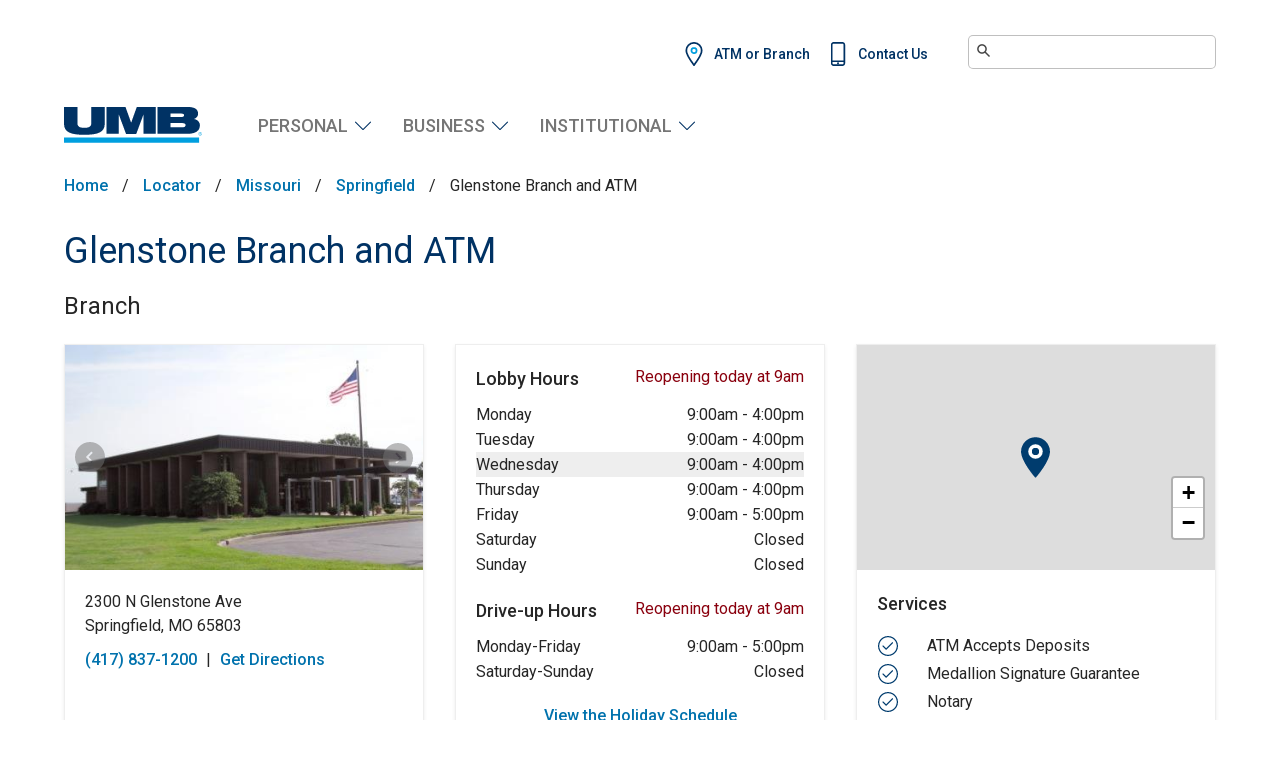

--- FILE ---
content_type: text/html;charset=UTF-8
request_url: https://locations.umb.com/mo/springfield/glenstone-branch-and-atm-722.html
body_size: 30267
content:
<!DOCTYPE html>
<html lang="en">
<head>
    <title>Glenstone Branch & ATM | Springfield, MO 65803 | UMB Bank</title>

    <!-- Meta Tags -->
    <meta http-equiv="X-UA-Compatible" content="IE=Edge">
<meta name="description" content="Visit the UMB Bank Glenstone Branch and ATM at 2300 N Glenstone Ave in Springfield. UMB Bank offers a comprehensive suite of commercial, consumer and small business banking services.">
<meta name="keywords" content="bank in Springfield, atm in Springfield, UMB Bank in Springfield, UMB Bank ATM in Springfield">
<meta http-equiv="Content-Type" content="text/html; charset=utf-8">
<meta http-equiv="content-language" content="en-us">
<meta name="viewport" content="width=device-width, initial-scale=1, user-scalable=no">
<meta name="language" content="English">
<meta name="robots" content="noodp, noydir">
<meta name="city" content="Springfield">
<meta name="state" content="MO, Missouri">
<meta name="zip" content="65803">
<meta name="address" content="2300 N Glenstone Ave, Springfield, MO, 65803">
    <!-- Site Validations  -->
    <meta name="google-site-verification" content="UccPSNEK-eZfcgNzRs1oI1bgiBUO4BBbBaRamXyM790" />
<meta name="msvalidate.01" content="447A0D667E01AA1AB5031CCBEBF147BF" />
    <!-- Canonical -->
    <link rel="canonical" href="https://locations.umb.com/mo/springfield/glenstone-branch-and-atm-722.html" />
    <base href="https://www.umb.com">

    <!-- Javascript -->
    <script type="text/javascript">
    //<!--
    
    var RLS = {};
    var hours = {};

    //-->
</script>
    <!-- Dashboard head scripts -->
    <meta property="og:title" content="Glenstone Branch & ATM | Springfield, MO 65803 | UMB Bank">
<meta property="og:site_name" content="UMB Bank">
<meta property="og:url" content="https://locations.umb.com/mo/springfield/glenstone-branch-and-atm-722.html">
<meta property="og:description" content="Visit the UMB Bank Glenstone Branch and ATM at 2300 N Glenstone Ave in Springfield. UMB Bank offers a comprehensive suite of commercial, consumer and small business banking services.">
<meta property="og:type" content="place">
<meta property="og:image" content="https://rstatic.locations.umb.com/locations/159_25_image9.jpg">
<meta name="twitter:card" content="summary">
<meta name="twitter:title" content="Glenstone Branch & ATM | Springfield, MO 65803 | UMB Bank">
<meta name="twitter:site" content="@umbbank">
<meta name="twitter:description" content="Visit the UMB Bank Glenstone Branch and ATM at 2300 N Glenstone Ave in Springfield. UMB Bank offers a comprehensive suite of commercial, consumer and small business banking services.">
<meta name="twitter:image" content="https://rstatic.locations.umb.com/locations/159_25_image9.jpg">
    <!-- Link Tags -->
    <link href="https://fonts.googleapis.com/css?family=Roboto:300, 300i, 400,400i,500,700,700i" rel="stylesheet">

    <link rel="preconnect" href="https://assets.locations.umb.com">
    <link rel="dns-prefetch" href="https://assets.locations.umb.com">

    <link rel="preconnect" href="https://maps.googleapis.com">
    <link rel="dns-prefetch" href="https://maps.googleapis.com">

    <link rel="stylesheet" href="https://assets.locations.umb.com/min/styles.min.css?v=b2ed4cf30955b42a10c2d80924948b72">

     <script>
        function loadTagManager() {
              (function(w,d,s,l,i){w[l]=w[l]||[];w[l].push({'gtm.start':
                new Date().getTime(),event:'gtm.js'});var f=d.getElementsByTagName(s)[0],
                j=d.createElement(s),dl=l!='dataLayer'?'&l='+l:'';j.async=true;j.src=
                'https://www.googletagmanager.com/gtm.js?id='+i+dl;f.parentNode.insertBefore(j,f);
                })(window,document,'script','dataLayer','GTM-6L47');
        }
        window.addEventListener('DOMContentLoaded', (event) => {
            if(typeof window.location.search == 'undefined' || window.location.search.indexOf('analytics=true') == -1) {
                var s = document.createElement("script");
                s.type = "text/javascript";
                s.src = "https://www.googletagmanager.com/gtag/js?id=UA-25354457-1";
                document.head.appendChild(s);

                window.dataLayer = window.dataLayer || [];
                  function gtag(){dataLayer.push(arguments);}
                  gtag('js', new Date());

                  gtag('config', 'UA-25354457-1');

                loadTagManager();
            }
        });
    </script>

    <link href="https://assets.locations.umb.com/images/favicon.ico" rel="icon"></head>
<body class="indy   " data-utm-term="Springfield-MO">
    <a class="skip-nav-link" href="#skip-nav">Skip to main content</a>

        
    <!-- Google Tag Manager (noscript) -->
    <noscript><iframe src="https://www.googletagmanager.com/ns.html?id=GTM-6L47" height="0" width="0" style="display:none;visibility:hidden"></iframe></noscript>
    <!-- End Google Tag Manager (noscript) -->

    <!-- Locator Static Header --><header class="coh-container ssa-component coh-component ssa-component-instance-2deda0ba-35c6-4be9-a864-fea3e44be036 coh-component-instance-2deda0ba-35c6-4be9-a864-fea3e44be036 site-header header-position--fixed coh-style-header-light-theme header-position--relative menu-position-desktop--center menu-column-count-desktop-5 coh-style-focusable-content coh-ce-cpt_site_header-f514ea7e">
    <div class="coh-container utility-wrapper coh-ce-cpt_site_header-4eb5aa13">
        <div class="coh-container coh-ce-cpt_site_header-c16fa1bd coh-container-boxed">
            <div class="coh-container ssa-component coh-component ssa-component-instance-2deda0ba-35c6-4be9-a864-fea3e44be036 coh-component-instance-2deda0ba-35c6-4be9-a864-fea3e44be036 utilities-bar-horizontal coh-ce-cpt_utilities_bar_horizontal-89b6463b">
                <nav class="coh-container utilities-menu coh-ce-cpt_utilities_bar_horizontal-830836c6">
                    <ul class="coh-menu-list-container coh-unordered-list coh-ce-9c23e4ec">
                        <li class="coh-menu-list-item coh-ce-5fd96720 js-coh-menu-item" data-coh-settings="{&quot;xl&quot;:&quot;hidden&quot;}" data-once="js-coh-menu-item-init"> <span class="coh-inline-element utility-icon coh-ce-40f79b48"> <img src="https://assets.locations.umb.com/images/Location.svg" alt="location">
                            </span> <a href="https://locations.umb.com/" data-coh-settings="{ &quot;xl&quot;:{&quot;link_interaction&quot;:&quot;toggle-on-hover&quot;,&quot;animationType&quot;:&quot;none&quot;} }" class="coh-link coh-ce-22edfc28 js-coh-menu-item-link" data-once="js-coh-menu-item-link-init">ATM or Branch</a></li>
                        <li class="coh-menu-list-item coh-ce-5fd96720 js-coh-menu-item" data-coh-settings="{&quot;xl&quot;:&quot;hidden&quot;}" data-once="js-coh-menu-item-init"> <span class="coh-inline-element utility-icon coh-ce-40f79b48"> <img src="https://assets.locations.umb.com/images/phone.svg" alt="phone">
                            </span> <a href="https://www.umb.com/contact-us" data-coh-settings="{ &quot;xl&quot;:{&quot;link_interaction&quot;:&quot;toggle-on-hover&quot;,&quot;animationType&quot;:&quot;none&quot;} }" class="coh-link coh-ce-22edfc28 js-coh-menu-item-link" data-once="js-coh-menu-item-link-init">Contact Us</a></li>
                    </ul>
                </nav>
            </div>
            <div class="coh-inline-element header-search-input-wrapper coh-style-header-search-input coh-ce-cpt_site_header-26ef9fa5">
                <div class="coh-wysiwyg">
                    <p style="margin:0px;padding:0px;">
                        <input class="st-default-search-input" style="margin-top:35px;padding:.5rem 1.75rem;" type="text" autocomplete="off" autocorrect="off" autocapitalize="off"> &nbsp;</p>
                    <script type="text/javascript">
                    (function(w, d, t, u, n, s, e) {
                        w['SwiftypeObject'] = n;
                        w[n] = w[n] || function() {
                            (w[n].q = w[n].q || []).push(arguments);
                        };
                        s = d.createElement(t);
                        e = d.getElementsByTagName(t)[0];
                        s.async = 1;
                        s.src = u;
                        e.parentNode.insertBefore(s, e);
                    })(window, document, 'script', 'https://assets.locations.umb.com/js/st.js', '_st');

                    _st('install', 'V7oHC6kasW5Vg_VUWMF4', '2.0.0');
                    </script>
                    <p></p>
                </div> <button class="coh-button search-button ssa-instance-94f5b6ff1c3fc0732e8f984238036d08 coh-ce-cpt_site_header-54d441f2 coh-interaction" title="Search" data-interaction-modifiers="[{&quot;modifierType&quot;:&quot;toggle-modifier-accessible-collapsed&quot;,&quot;interactionScope&quot;:&quot;component&quot;,&quot;modifierName&quot;:&quot;search-active&quot;,&quot;interactionTarget&quot;:&quot;.search-button&quot;}]" aria-haspopup="true" aria-expanded="false" aria-label="search" data-coh-settings="{ &quot;xl&quot;:{&quot;buttonAnimation&quot;:[{&quot;animationType&quot;:&quot;fade&quot;,&quot;animationScope&quot;:&quot;component&quot;,&quot;animationEasing&quot;:&quot;easeInOutCubic&quot;,&quot;animationDuration&quot;:350,&quot;animationTarget&quot;:&quot;.header-search-input&quot;}]} }" type="button" data-once="coh-toggle-modifier-init coh-animation-init">Search</button>
            </div>
        </div>
    </div>
    <div class="coh-container coh-ce-cpt_site_header-b3285c07">
        <div class="coh-container coh-ce-cpt_site_header-6a5f5c76 coh-container-boxed">
            <div class="coh-container ssa-instance-94f5b6ff1c3fc0732e8f984238036d08 coh-ce-cpt_site_header-2c410a47"> <a href="https://www.umb.com/home" class="coh-link ssa-instance-94f5b6ff1c3fc0732e8f984238036d08 coh-ce-cpt_site_header-b8f9e4d0" target="_self" aria-label="UMB Financial Home"> <img class="coh-image coh-ce-cpt_site_header-5282b65d coh-image-responsive-xl" src="https://assets.locations.umb.com/images/UMB-Logo-Primary.svg" alt="UMB Logo"> </a> </div>
            <div class="coh-container coh-ce-cpt_site_header-c765d49a"> <button class="coh-button main-menu-toggle-button ssa-instance-94f5b6ff1c3fc0732e8f984238036d08 coh-ce-cpt_site_header-4b4a6ea2 coh-interaction" data-interaction-modifiers="[{&quot;modifierType&quot;:&quot;toggle-modifier-accessible-collapsed&quot;,&quot;interactionScope&quot;:&quot;component&quot;,&quot;interactionTarget&quot;:&quot;.main-menu-toggle-button&quot;,&quot;modifierName&quot;:&quot;menu-active&quot;},{&quot;modifierType&quot;:&quot;toggle-modifier&quot;,&quot;interactionScope&quot;:&quot;document&quot;,&quot;interactionTarget&quot;:&quot;body&quot;,&quot;modifierName&quot;:&quot;menu-active&quot;}]" aria-haspopup="true" aria-expanded="false" aria-label="Menu toggle" data-coh-settings="{ &quot;sm&quot;:{&quot;buttonAnimation&quot;:[{&quot;animationType&quot;:&quot;blind&quot;,&quot;animationScope&quot;:&quot;component&quot;,&quot;animationDirection&quot;:&quot;left&quot;,&quot;animationEasing&quot;:&quot;easeInOutCubic&quot;,&quot;animationTarget&quot;:&quot;.main-menu-wrapper&quot;,&quot;animationDuration&quot;:200}]},&quot;xl&quot;:{&quot;buttonAnimation&quot;:[{&quot;animationType&quot;:&quot;none&quot;}]} }" type="button" data-once="coh-toggle-modifier-init coh-animation-init"> </button>
                <div class="coh-container main-menu-wrapper coh-ce-cpt_site_header-508ae77e">
                    <div class="coh-container coh-ce-cpt_site_header-cae467c8">
                        <div class="coh-container coh-ce-cpt_site_header-cb8c0afd">
                            <div class="coh-container ssa-component coh-component ssa-component-instance-2deda0ba-35c6-4be9-a864-fea3e44be036 coh-component-instance-2deda0ba-35c6-4be9-a864-fea3e44be036 utilities-bar-horizontal coh-ce-cpt_utilities_bar_horizontal-89b6463b">
                                <nav class="coh-container utilities-menu coh-ce-cpt_utilities_bar_horizontal-830836c6">
                                    <ul class="coh-menu-list-container coh-unordered-list coh-ce-9c23e4ec">
                                        <li class="coh-menu-list-item coh-ce-5fd96720 js-coh-menu-item" data-coh-settings="{&quot;xl&quot;:&quot;hidden&quot;}" data-once="js-coh-menu-item-init"> <span class="coh-inline-element utility-icon coh-ce-40f79b48"> <img src="https://assets.locations.umb.com/images/Location.svg" alt="location">
                                            </span> <a href="https://locations.umb.com/" data-coh-settings="{ &quot;xl&quot;:{&quot;link_interaction&quot;:&quot;toggle-on-hover&quot;,&quot;animationType&quot;:&quot;none&quot;} }" class="coh-link coh-ce-22edfc28 js-coh-menu-item-link" data-once="js-coh-menu-item-link-init">ATM or Branch</a></li>
                                        <li class="coh-menu-list-item coh-ce-5fd96720 js-coh-menu-item" data-coh-settings="{&quot;xl&quot;:&quot;hidden&quot;}" data-once="js-coh-menu-item-init"> <span class="coh-inline-element utility-icon coh-ce-40f79b48"> <img src="https://assets.locations.umb.com/images/phone.svg" alt="phone">
                                            </span> <a href="https://www.umb.com/contact-us" data-coh-settings="{ &quot;xl&quot;:{&quot;link_interaction&quot;:&quot;toggle-on-hover&quot;,&quot;animationType&quot;:&quot;none&quot;} }" class="coh-link coh-ce-22edfc28 js-coh-menu-item-link" data-once="js-coh-menu-item-link-init">Contact Us</a></li>
                                    </ul>
                                </nav>
                            </div>
                            <div class="coh-container coh-ce-cpt_site_header-4b70bbcf">
                                <div class="coh-wysiwyg">
                                    <p>
                                        <input class="st-default-search-input" style="padding:.5rem 1.75rem;width:90%;" type="text" autocomplete="off" autocorrect="off" autocapitalize="off"> &nbsp;</p>
                                    <script type="text/javascript">
                                    (function(w, d, t, u, n, s, e) {
                                        w['SwiftypeObject'] = n;
                                        w[n] = w[n] || function() {
                                            (w[n].q = w[n].q || []).push(arguments);
                                        };
                                        s = d.createElement(t);
                                        e = d.getElementsByTagName(t)[0];
                                        s.async = 1;
                                        s.src = u;
                                        e.parentNode.insertBefore(s, e);
                                    })(window, document, 'script', 'https://assets.locations.umb.com/js/st.js', '_st');

                                    _st('install', 'V7oHC6kasW5Vg_VUWMF4', '2.0.0');
                                    </script>
                                    <p></p>
                                </div>
                            </div>
                        </div>
                        <nav class="coh-container main-menu coh-ce-cpt_site_header-85f5d826">
                            <ul class="coh-menu-list-container coh-unordered-list menu-level-1 coh-ce-458aeaf">
                                <li class="coh-menu-list-item ssa-instance-e2c16ab5-c2e0-482d-aa77-f38c99816959 coh-ce-21a2db08 js-coh-menu-item has-children is-collapsed" data-coh-settings="{&quot;xl&quot;:&quot;hidden&quot;}" data-once="js-coh-menu-item-init"> <a href="https://www.umb.com/personal-banking" data-coh-settings="{ &quot;xl&quot;:{&quot;link_interaction&quot;:&quot;toggle-on-hover&quot;,&quot;animationType&quot;:&quot;fade&quot;,&quot;animationEasing&quot;:&quot;easeInOutCubic&quot;,&quot;animationTarget&quot;:&quot;.menu-level-2-wrapper&quot;,&quot;animationDuration&quot;:300},&quot;sm&quot;:{&quot;link_interaction&quot;:&quot;click-through-to-link&quot;} }" class="coh-link js-main-menu-hover coh-ce-23a9f90 js-coh-menu-item-link" title="Personal Banking" data-once="js-coh-menu-item-link-init">Personal</a> <button data-coh-settings="{ &quot;xl&quot;:{&quot;link_interaction&quot;:&quot;toggle-on-click&quot;,&quot;animationType&quot;:&quot;blind&quot;,&quot;animationDirection&quot;:&quot;up&quot;,&quot;animationEasing&quot;:&quot;easeInOutCubic&quot;,&quot;animationTarget&quot;:&quot;.menu-level-2-wrapper&quot;,&quot;animationDuration&quot;:300} }" class="coh-link main-menu-icon-click js-coh-menu-item-link" title="Personal Banking" data-once="js-coh-menu-item-link-init" aria-haspopup="true" aria-expanded="false">Personal</button> <button data-coh-settings="{ &quot;sm&quot;:{&quot;link_interaction&quot;:&quot;toggle-on-click&quot;,&quot;animationType&quot;:&quot;blind&quot;,&quot;animationDirection&quot;:&quot;up&quot;,&quot;animationEasing&quot;:&quot;easeInOutCubic&quot;,&quot;animationTarget&quot;:&quot;.menu-level-2-wrapper&quot;,&quot;animationDuration&quot;:300} }" class="coh-link ssa-instance-e2c16ab5-c2e0-482d-aa77-f38c99816959 coh-ce-8c7a1d0d js-coh-menu-item-link" title="Personal Banking" data-once="js-coh-menu-item-link-init" aria-haspopup="true">Personal</button>
                                    <div class="coh-container menu-level-2-wrapper coh-ce-ff351a47" style="">
                                        <div class="coh-container coh-ce-ecd8832d coh-container-boxed">
                                            <div class="coh-container coh-ce-1574e04a">
                                                <ul class="coh-menu-list-container coh-unordered-list menu-level-2 coh-ce-fcfb6f51">
                                                    <li class="coh-menu-list-item ssa-instance-e2c16ab5-c2e0-482d-aa77-f38c99816959 coh-ce-f21cd76c js-coh-menu-item has-children is-collapsed" data-coh-settings="{&quot;xl&quot;:&quot;hidden&quot;}" data-once="js-coh-menu-item-init">
                                                        <h2 data-coh-settings="{ &quot;xl&quot;:{&quot;link_interaction&quot;:&quot;toggle-on-hover&quot;,&quot;animationType&quot;:&quot;none&quot;},&quot;sm&quot;:{&quot;link_interaction&quot;:&quot;no-interaction&quot;} }" class="coh-link coh-ce-dc9baf4c js-coh-menu-item-link" data-once="js-coh-menu-item-link-init">Banking</h2> <button data-coh-settings="{ &quot;xl&quot;:{&quot;link_interaction&quot;:&quot;no-interaction&quot;},&quot;sm&quot;:{&quot;link_interaction&quot;:&quot;toggle-on-click&quot;,&quot;animationType&quot;:&quot;fade&quot;,&quot;animationEasing&quot;:&quot;swing&quot;,&quot;animationTarget&quot;:&quot;.js-menu-3-menu&quot;,&quot;animationDuration&quot;:3} }" class="coh-link coh-style-link-with-icon coh-ce-7dbbc4ba js-coh-menu-item-link" data-once="js-coh-menu-item-link-init" aria-haspopup="true" aria-expanded="false">Banking</button>
                                                        <ul class="coh-menu-list-container coh-unordered-list menu-level-3 js-menu-3-menu coh-ce-6a187e40">
                                                            <li class="coh-menu-list-item coh-ce-5c6e08ef js-coh-menu-item" data-coh-settings="{&quot;xl&quot;:&quot;hidden&quot;}" data-once="js-coh-menu-item-init"> <a href="https://www.umb.com/personal-banking/checking-accounts" data-coh-settings="{ &quot;xl&quot;:{&quot;link_interaction&quot;:&quot;toggle-on-hover&quot;,&quot;animationType&quot;:&quot;none&quot;} }" class="coh-link coh-style-link-with-icon coh-ce-bf55b4c4 js-coh-menu-item-link" data-once="js-coh-menu-item-link-init">Checking</a></li>
                                                            <li class="coh-menu-list-item coh-ce-5c6e08ef js-coh-menu-item" data-coh-settings="{&quot;xl&quot;:&quot;hidden&quot;}" data-once="js-coh-menu-item-init"> <a href="https://www.umb.com/personal-banking/savings-accounts" data-coh-settings="{ &quot;xl&quot;:{&quot;link_interaction&quot;:&quot;toggle-on-hover&quot;,&quot;animationType&quot;:&quot;none&quot;} }" class="coh-link coh-style-link-with-icon coh-ce-bf55b4c4 js-coh-menu-item-link" data-once="js-coh-menu-item-link-init">Savings</a></li>
                                                            <li class="coh-menu-list-item coh-ce-5c6e08ef js-coh-menu-item" data-coh-settings="{&quot;xl&quot;:&quot;hidden&quot;}" data-once="js-coh-menu-item-init"> <a href="https://www.umb.com/hsa/individuals" data-coh-settings="{ &quot;xl&quot;:{&quot;link_interaction&quot;:&quot;toggle-on-hover&quot;,&quot;animationType&quot;:&quot;none&quot;} }" class="coh-link coh-style-link-with-icon coh-ce-bf55b4c4 js-coh-menu-item-link" data-once="js-coh-menu-item-link-init">HSAs/Flex Accounts</a></li>
                                                            <li class="coh-menu-list-item coh-ce-5c6e08ef js-coh-menu-item" data-coh-settings="{&quot;xl&quot;:&quot;hidden&quot;}" data-once="js-coh-menu-item-init"> <a href="https://www.umb.com/personal-banking/banking-with-us" data-coh-settings="{ &quot;xl&quot;:{&quot;link_interaction&quot;:&quot;toggle-on-hover&quot;,&quot;animationType&quot;:&quot;none&quot;} }" class="coh-link coh-style-link-with-icon coh-ce-bf55b4c4 js-coh-menu-item-link" data-once="js-coh-menu-item-link-init">Digital Banking</a></li>
                                                            <li class="coh-menu-list-item coh-ce-5c6e08ef js-coh-menu-item" data-coh-settings="{&quot;xl&quot;:&quot;hidden&quot;}" data-once="js-coh-menu-item-init"> <a href="https://www.umb.com/personal-banking/banking-with-us/mobile-banking" data-coh-settings="{ &quot;xl&quot;:{&quot;link_interaction&quot;:&quot;toggle-on-hover&quot;,&quot;animationType&quot;:&quot;none&quot;} }" class="coh-link coh-style-link-with-icon coh-ce-bf55b4c4 js-coh-menu-item-link" data-once="js-coh-menu-item-link-init">Mobile Banking</a></li>
                                                        </ul>
                                                    </li>
                                                    <li class="coh-menu-list-item ssa-instance-e2c16ab5-c2e0-482d-aa77-f38c99816959 coh-ce-f21cd76c js-coh-menu-item has-children is-collapsed" data-coh-settings="{&quot;xl&quot;:&quot;hidden&quot;}" data-once="js-coh-menu-item-init">
                                                        <h2 data-coh-settings="{ &quot;xl&quot;:{&quot;link_interaction&quot;:&quot;toggle-on-hover&quot;,&quot;animationType&quot;:&quot;none&quot;},&quot;sm&quot;:{&quot;link_interaction&quot;:&quot;no-interaction&quot;} }" class="coh-link coh-ce-dc9baf4c js-coh-menu-item-link" data-once="js-coh-menu-item-link-init">Borrowing</h2> <button data-coh-settings="{ &quot;xl&quot;:{&quot;link_interaction&quot;:&quot;no-interaction&quot;},&quot;sm&quot;:{&quot;link_interaction&quot;:&quot;toggle-on-click&quot;,&quot;animationType&quot;:&quot;fade&quot;,&quot;animationEasing&quot;:&quot;swing&quot;,&quot;animationTarget&quot;:&quot;.js-menu-3-menu&quot;,&quot;animationDuration&quot;:3} }" class="coh-link coh-style-link-with-icon coh-ce-7dbbc4ba js-coh-menu-item-link" data-once="js-coh-menu-item-link-init" aria-haspopup="true" aria-expanded="false">Borrowing</button>
                                                        <ul class="coh-menu-list-container coh-unordered-list menu-level-3 js-menu-3-menu coh-ce-6a187e40">
                                                            <li class="coh-menu-list-item coh-ce-5c6e08ef js-coh-menu-item" data-coh-settings="{&quot;xl&quot;:&quot;hidden&quot;}" data-once="js-coh-menu-item-init"> <a href="https://www.umb.com/personal-banking/credit-cards" data-coh-settings="{ &quot;xl&quot;:{&quot;link_interaction&quot;:&quot;toggle-on-hover&quot;,&quot;animationType&quot;:&quot;none&quot;} }" class="coh-link coh-style-link-with-icon coh-ce-bf55b4c4 js-coh-menu-item-link" data-once="js-coh-menu-item-link-init">Credit Cards</a></li>
                                                            <li class="coh-menu-list-item coh-ce-5c6e08ef js-coh-menu-item" data-coh-settings="{&quot;xl&quot;:&quot;hidden&quot;}" data-once="js-coh-menu-item-init"> <a href="https://www.umb.com/personal-banking/loans" data-coh-settings="{ &quot;xl&quot;:{&quot;link_interaction&quot;:&quot;toggle-on-hover&quot;,&quot;animationType&quot;:&quot;none&quot;} }" class="coh-link coh-style-link-with-icon coh-ce-bf55b4c4 js-coh-menu-item-link" data-once="js-coh-menu-item-link-init">Loans and Lines of Credit</a></li>
                                                            <li class="coh-menu-list-item coh-ce-5c6e08ef js-coh-menu-item" data-coh-settings="{&quot;xl&quot;:&quot;hidden&quot;}" data-once="js-coh-menu-item-init"> <a href="https://www.umb.com/personal-banking/loans/mortgage-loans" data-coh-settings="{ &quot;xl&quot;:{&quot;link_interaction&quot;:&quot;toggle-on-hover&quot;,&quot;animationType&quot;:&quot;none&quot;} }" class="coh-link coh-style-link-with-icon coh-ce-bf55b4c4 js-coh-menu-item-link" data-once="js-coh-menu-item-link-init">Mortgage Loans</a></li>
                                                            <li class="coh-menu-list-item coh-ce-5c6e08ef js-coh-menu-item" data-coh-settings="{&quot;xl&quot;:&quot;hidden&quot;}" data-once="js-coh-menu-item-init"> <a href="https://www.umb.com/personal-banking/loans/home-equity-loans" data-coh-settings="{ &quot;xl&quot;:{&quot;link_interaction&quot;:&quot;toggle-on-hover&quot;,&quot;animationType&quot;:&quot;none&quot;} }" class="coh-link coh-style-link-with-icon coh-ce-bf55b4c4 js-coh-menu-item-link" data-once="js-coh-menu-item-link-init">Home Equity Loans</a></li>
                                                            <li class="coh-menu-list-item coh-ce-5c6e08ef js-coh-menu-item" data-coh-settings="{&quot;xl&quot;:&quot;hidden&quot;}" data-once="js-coh-menu-item-init"> <a href="https://www.umb.com/personal-banking/loans/auto-and-recreational-loans" data-coh-settings="{ &quot;xl&quot;:{&quot;link_interaction&quot;:&quot;toggle-on-hover&quot;,&quot;animationType&quot;:&quot;none&quot;} }" class="coh-link coh-style-link-with-icon coh-ce-bf55b4c4 js-coh-menu-item-link" data-once="js-coh-menu-item-link-init">Auto and Recreational Loans</a></li>
                                                            <li class="coh-menu-list-item coh-ce-5c6e08ef js-coh-menu-item" data-coh-settings="{&quot;xl&quot;:&quot;hidden&quot;}" data-once="js-coh-menu-item-init"> <a href="https://www.umb.com/personal-banking/loans/personal-loans" data-coh-settings="{ &quot;xl&quot;:{&quot;link_interaction&quot;:&quot;toggle-on-hover&quot;,&quot;animationType&quot;:&quot;none&quot;} }" class="coh-link coh-style-link-with-icon coh-ce-bf55b4c4 js-coh-menu-item-link" data-once="js-coh-menu-item-link-init">Personal Loans</a></li>
                                                        </ul>
                                                    </li>
                                                    <li class="coh-menu-list-item ssa-instance-e2c16ab5-c2e0-482d-aa77-f38c99816959 coh-ce-f21cd76c js-coh-menu-item has-children is-collapsed" data-coh-settings="{&quot;xl&quot;:&quot;hidden&quot;}" data-once="js-coh-menu-item-init">
                                                        <h2 data-coh-settings="{ &quot;xl&quot;:{&quot;link_interaction&quot;:&quot;toggle-on-hover&quot;,&quot;animationType&quot;:&quot;none&quot;},&quot;sm&quot;:{&quot;link_interaction&quot;:&quot;no-interaction&quot;} }" class="coh-link coh-ce-dc9baf4c js-coh-menu-item-link" data-once="js-coh-menu-item-link-init">Planning &amp; Investing</h2> <button data-coh-settings="{ &quot;xl&quot;:{&quot;link_interaction&quot;:&quot;no-interaction&quot;},&quot;sm&quot;:{&quot;link_interaction&quot;:&quot;toggle-on-click&quot;,&quot;animationType&quot;:&quot;fade&quot;,&quot;animationEasing&quot;:&quot;swing&quot;,&quot;animationTarget&quot;:&quot;.js-menu-3-menu&quot;,&quot;animationDuration&quot;:3} }" class="coh-link coh-style-link-with-icon coh-ce-7dbbc4ba js-coh-menu-item-link" data-once="js-coh-menu-item-link-init" aria-haspopup="true" aria-expanded="false">Planning &amp; Investing</button>
                                                        <ul class="coh-menu-list-container coh-unordered-list menu-level-3 js-menu-3-menu coh-ce-6a187e40">
                                                            <li class="coh-menu-list-item coh-ce-5c6e08ef js-coh-menu-item" data-coh-settings="{&quot;xl&quot;:&quot;hidden&quot;}" data-once="js-coh-menu-item-init"> <a href="https://www.umb.com/wealth-management" data-coh-settings="{ &quot;xl&quot;:{&quot;link_interaction&quot;:&quot;toggle-on-hover&quot;,&quot;animationType&quot;:&quot;none&quot;} }" class="coh-link coh-style-link-with-icon coh-ce-bf55b4c4 js-coh-menu-item-link" data-once="js-coh-menu-item-link-init">Private Wealth Management</a></li>
                                                            <li class="coh-menu-list-item coh-ce-5c6e08ef js-coh-menu-item" data-coh-settings="{&quot;xl&quot;:&quot;hidden&quot;}" data-once="js-coh-menu-item-init"> <a href="https://www.umb.com/personal-banking/private-banking" data-coh-settings="{ &quot;xl&quot;:{&quot;link_interaction&quot;:&quot;toggle-on-hover&quot;,&quot;animationType&quot;:&quot;none&quot;} }" class="coh-link coh-style-link-with-icon coh-ce-bf55b4c4 js-coh-menu-item-link" data-once="js-coh-menu-item-link-init">Private Banking and Lending</a></li>
                                                            <li class="coh-menu-list-item coh-ce-5c6e08ef js-coh-menu-item" data-coh-settings="{&quot;xl&quot;:&quot;hidden&quot;}" data-once="js-coh-menu-item-init"> <a href="https://www.umb.com/wealth-management/trusts-and-estate-planning" data-coh-settings="{ &quot;xl&quot;:{&quot;link_interaction&quot;:&quot;toggle-on-hover&quot;,&quot;animationType&quot;:&quot;none&quot;} }" class="coh-link coh-style-link-with-icon coh-ce-bf55b4c4 js-coh-menu-item-link" data-once="js-coh-menu-item-link-init">Estate Planning</a></li>
                                                            <li class="coh-menu-list-item coh-ce-5c6e08ef js-coh-menu-item" data-coh-settings="{&quot;xl&quot;:&quot;hidden&quot;}" data-once="js-coh-menu-item-init"> <a href="https://www.umb.com/wealth-management/asset-management" data-coh-settings="{ &quot;xl&quot;:{&quot;link_interaction&quot;:&quot;toggle-on-hover&quot;,&quot;animationType&quot;:&quot;none&quot;} }" class="coh-link coh-style-link-with-icon coh-ce-bf55b4c4 js-coh-menu-item-link" data-once="js-coh-menu-item-link-init">Asset Management</a></li>
                                                            <li class="coh-menu-list-item coh-ce-5c6e08ef js-coh-menu-item" data-coh-settings="{&quot;xl&quot;:&quot;hidden&quot;}" data-once="js-coh-menu-item-init"> <a href="https://www.umb.com/wealth-management/investing" data-coh-settings="{ &quot;xl&quot;:{&quot;link_interaction&quot;:&quot;toggle-on-hover&quot;,&quot;animationType&quot;:&quot;none&quot;} }" class="coh-link coh-style-link-with-icon coh-ce-bf55b4c4 js-coh-menu-item-link" data-once="js-coh-menu-item-link-init">Brokerage/Investment Advisor</a></li>
                                                        </ul>
                                                    </li>
                                                    <li class="coh-menu-list-item ssa-instance-e2c16ab5-c2e0-482d-aa77-f38c99816959 coh-ce-f21cd76c js-coh-menu-item has-children is-collapsed" data-coh-settings="{&quot;xl&quot;:&quot;hidden&quot;}" data-once="js-coh-menu-item-init">
                                                        <h2 data-coh-settings="{ &quot;xl&quot;:{&quot;link_interaction&quot;:&quot;toggle-on-hover&quot;,&quot;animationType&quot;:&quot;none&quot;},&quot;sm&quot;:{&quot;link_interaction&quot;:&quot;no-interaction&quot;} }" class="coh-link coh-ce-dc9baf4c js-coh-menu-item-link" data-once="js-coh-menu-item-link-init">Explore</h2> <button data-coh-settings="{ &quot;xl&quot;:{&quot;link_interaction&quot;:&quot;no-interaction&quot;},&quot;sm&quot;:{&quot;link_interaction&quot;:&quot;toggle-on-click&quot;,&quot;animationType&quot;:&quot;fade&quot;,&quot;animationEasing&quot;:&quot;swing&quot;,&quot;animationTarget&quot;:&quot;.js-menu-3-menu&quot;,&quot;animationDuration&quot;:3} }" class="coh-link coh-style-link-with-icon coh-ce-7dbbc4ba js-coh-menu-item-link" data-once="js-coh-menu-item-link-init" aria-haspopup="true" aria-expanded="false">Explore</button>
                                                        <ul class="coh-menu-list-container coh-unordered-list menu-level-3 js-menu-3-menu coh-ce-6a187e40">
                                                            <li class="coh-menu-list-item coh-ce-5c6e08ef js-coh-menu-item" data-coh-settings="{&quot;xl&quot;:&quot;hidden&quot;}" data-once="js-coh-menu-item-init"> <a href="https://www.umb.com/personal-banking/financial-education" data-coh-settings="{ &quot;xl&quot;:{&quot;link_interaction&quot;:&quot;toggle-on-hover&quot;,&quot;animationType&quot;:&quot;none&quot;} }" class="coh-link coh-style-link-with-icon coh-ce-bf55b4c4 js-coh-menu-item-link" data-once="js-coh-menu-item-link-init">Financial Education</a></li>
                                                            <li class="coh-menu-list-item coh-ce-5c6e08ef js-coh-menu-item" data-coh-settings="{&quot;xl&quot;:&quot;hidden&quot;}" data-once="js-coh-menu-item-init"> <a href="https://www.umb.com/personal-banking/calculators" data-coh-settings="{ &quot;xl&quot;:{&quot;link_interaction&quot;:&quot;toggle-on-hover&quot;,&quot;animationType&quot;:&quot;none&quot;} }" class="coh-link coh-style-link-with-icon coh-ce-bf55b4c4 js-coh-menu-item-link" data-once="js-coh-menu-item-link-init">Calculators</a></li>
                                                            <li class="coh-menu-list-item coh-ce-5c6e08ef js-coh-menu-item" data-coh-settings="{&quot;xl&quot;:&quot;hidden&quot;}" data-once="js-coh-menu-item-init"> <a href="https://www.umb.com/personal-banking/banking-with-us/online-banking/help" data-coh-settings="{ &quot;xl&quot;:{&quot;link_interaction&quot;:&quot;toggle-on-hover&quot;,&quot;animationType&quot;:&quot;none&quot;} }" class="coh-link coh-style-link-with-icon coh-ce-bf55b4c4 js-coh-menu-item-link" data-once="js-coh-menu-item-link-init">Online Banking Help</a></li>
                                                            <li class="coh-menu-list-item coh-ce-5c6e08ef js-coh-menu-item" data-coh-settings="{&quot;xl&quot;:&quot;hidden&quot;}" data-once="js-coh-menu-item-init"> <a href="https://www.umb.com/personal-banking/products-services" data-coh-settings="{ &quot;xl&quot;:{&quot;link_interaction&quot;:&quot;toggle-on-hover&quot;,&quot;animationType&quot;:&quot;none&quot;} }" class="coh-link coh-style-link-with-icon coh-ce-bf55b4c4 js-coh-menu-item-link" data-once="js-coh-menu-item-link-init">All Products and Services</a></li>
                                                            <li class="coh-menu-list-item coh-ce-5c6e08ef js-coh-menu-item" data-coh-settings="{&quot;xl&quot;:&quot;hidden&quot;}" data-once="js-coh-menu-item-init"> <a href="https://www.umb.com/about-umb" data-coh-settings="{ &quot;xl&quot;:{&quot;link_interaction&quot;:&quot;toggle-on-hover&quot;,&quot;animationType&quot;:&quot;none&quot;} }" class="coh-link coh-style-link-with-icon coh-ce-bf55b4c4 js-coh-menu-item-link" data-once="js-coh-menu-item-link-init">About UMB</a></li>
                                                            <li class="coh-menu-list-item coh-ce-5c6e08ef js-coh-menu-item" data-coh-settings="{&quot;xl&quot;:&quot;hidden&quot;}" data-once="js-coh-menu-item-init"> <a href="https://blog.umb.com/category/personal/" data-coh-settings="{ &quot;xl&quot;:{&quot;link_interaction&quot;:&quot;toggle-on-hover&quot;,&quot;animationType&quot;:&quot;none&quot;} }" class="coh-link coh-style-link-with-icon coh-ce-bf55b4c4 js-coh-menu-item-link" data-once="js-coh-menu-item-link-init">Our Blog</a></li>
                                                        </ul>
                                                    </li>
                                                </ul>
                                            </div>
                                        </div>
                                    </div>
                                </li>
                                <li class="coh-menu-list-item ssa-instance-e2c16ab5-c2e0-482d-aa77-f38c99816959 coh-ce-21a2db08 js-coh-menu-item has-children is-collapsed" data-coh-settings="{&quot;xl&quot;:&quot;hidden&quot;}" data-once="js-coh-menu-item-init"> <a href="https://www.umb.com/business-banking" data-coh-settings="{ &quot;xl&quot;:{&quot;link_interaction&quot;:&quot;toggle-on-hover&quot;,&quot;animationType&quot;:&quot;fade&quot;,&quot;animationEasing&quot;:&quot;easeInOutCubic&quot;,&quot;animationTarget&quot;:&quot;.menu-level-2-wrapper&quot;,&quot;animationDuration&quot;:300},&quot;sm&quot;:{&quot;link_interaction&quot;:&quot;click-through-to-link&quot;} }" class="coh-link js-main-menu-hover coh-ce-23a9f90 js-coh-menu-item-link" title="Business Banking" data-once="js-coh-menu-item-link-init">Business</a> <button data-coh-settings="{ &quot;xl&quot;:{&quot;link_interaction&quot;:&quot;toggle-on-click&quot;,&quot;animationType&quot;:&quot;blind&quot;,&quot;animationDirection&quot;:&quot;up&quot;,&quot;animationEasing&quot;:&quot;easeInOutCubic&quot;,&quot;animationTarget&quot;:&quot;.menu-level-2-wrapper&quot;,&quot;animationDuration&quot;:300} }" class="coh-link main-menu-icon-click js-coh-menu-item-link" title="Business Banking" data-once="js-coh-menu-item-link-init" aria-haspopup="true" aria-expanded="false">Business</button> <button data-coh-settings="{ &quot;sm&quot;:{&quot;link_interaction&quot;:&quot;toggle-on-click&quot;,&quot;animationType&quot;:&quot;blind&quot;,&quot;animationDirection&quot;:&quot;up&quot;,&quot;animationEasing&quot;:&quot;easeInOutCubic&quot;,&quot;animationTarget&quot;:&quot;.menu-level-2-wrapper&quot;,&quot;animationDuration&quot;:300} }" class="coh-link ssa-instance-e2c16ab5-c2e0-482d-aa77-f38c99816959 coh-ce-8c7a1d0d js-coh-menu-item-link" title="Business Banking" data-once="js-coh-menu-item-link-init" aria-haspopup="true">Business</button>
                                    <div class="coh-container menu-level-2-wrapper coh-ce-ff351a47" style="">
                                        <div class="coh-container coh-ce-ecd8832d coh-container-boxed">
                                            <div class="coh-container coh-ce-1574e04a">
                                                <ul class="coh-menu-list-container coh-unordered-list menu-level-2 coh-ce-fcfb6f51">
                                                    <li class="coh-menu-list-item ssa-instance-e2c16ab5-c2e0-482d-aa77-f38c99816959 coh-ce-f21cd76c js-coh-menu-item has-children is-collapsed" data-coh-settings="{&quot;xl&quot;:&quot;hidden&quot;}" data-once="js-coh-menu-item-init">
                                                        <h2 data-coh-settings="{ &quot;xl&quot;:{&quot;link_interaction&quot;:&quot;toggle-on-hover&quot;,&quot;animationType&quot;:&quot;none&quot;},&quot;sm&quot;:{&quot;link_interaction&quot;:&quot;no-interaction&quot;} }" class="coh-link coh-ce-dc9baf4c js-coh-menu-item-link" data-once="js-coh-menu-item-link-init">Business Banking</h2> <button data-coh-settings="{ &quot;xl&quot;:{&quot;link_interaction&quot;:&quot;no-interaction&quot;},&quot;sm&quot;:{&quot;link_interaction&quot;:&quot;toggle-on-click&quot;,&quot;animationType&quot;:&quot;fade&quot;,&quot;animationEasing&quot;:&quot;swing&quot;,&quot;animationTarget&quot;:&quot;.js-menu-3-menu&quot;,&quot;animationDuration&quot;:3} }" class="coh-link coh-style-link-with-icon coh-ce-7dbbc4ba js-coh-menu-item-link" data-once="js-coh-menu-item-link-init" aria-haspopup="true" aria-expanded="false">Business Banking</button>
                                                        <ul class="coh-menu-list-container coh-unordered-list menu-level-3 js-menu-3-menu coh-ce-6a187e40">
                                                            <li class="coh-menu-list-item coh-ce-5c6e08ef js-coh-menu-item" data-coh-settings="{&quot;xl&quot;:&quot;hidden&quot;}" data-once="js-coh-menu-item-init"> <a href="https://www.umb.com/business-banking/cash-management/business-checking" data-coh-settings="{ &quot;xl&quot;:{&quot;link_interaction&quot;:&quot;toggle-on-hover&quot;,&quot;animationType&quot;:&quot;none&quot;} }" class="coh-link coh-style-link-with-icon coh-ce-bf55b4c4 js-coh-menu-item-link" data-once="js-coh-menu-item-link-init">Checking</a></li>
                                                            <li class="coh-menu-list-item coh-ce-5c6e08ef js-coh-menu-item" data-coh-settings="{&quot;xl&quot;:&quot;hidden&quot;}" data-once="js-coh-menu-item-init"> <a href="https://www.umb.com/business-banking/cash-management/business-savings" data-coh-settings="{ &quot;xl&quot;:{&quot;link_interaction&quot;:&quot;toggle-on-hover&quot;,&quot;animationType&quot;:&quot;none&quot;} }" class="coh-link coh-style-link-with-icon coh-ce-bf55b4c4 js-coh-menu-item-link" data-once="js-coh-menu-item-link-init">Savings</a></li>
                                                            <li class="coh-menu-list-item coh-ce-5c6e08ef js-coh-menu-item" data-coh-settings="{&quot;xl&quot;:&quot;hidden&quot;}" data-once="js-coh-menu-item-init"> <a href="https://www.umb.com/business-banking/business-financing/business-lending" data-coh-settings="{ &quot;xl&quot;:{&quot;link_interaction&quot;:&quot;toggle-on-hover&quot;,&quot;animationType&quot;:&quot;none&quot;} }" class="coh-link coh-style-link-with-icon coh-ce-bf55b4c4 js-coh-menu-item-link" data-once="js-coh-menu-item-link-init">Lending</a></li>
                                                            <li class="coh-menu-list-item coh-ce-5c6e08ef js-coh-menu-item" data-coh-settings="{&quot;xl&quot;:&quot;hidden&quot;}" data-once="js-coh-menu-item-init"> <a href="https://www.umb.com/business-banking/business-credit-cards" data-coh-settings="{ &quot;xl&quot;:{&quot;link_interaction&quot;:&quot;toggle-on-hover&quot;,&quot;animationType&quot;:&quot;none&quot;} }" class="coh-link coh-style-link-with-icon coh-ce-bf55b4c4 js-coh-menu-item-link" data-once="js-coh-menu-item-link-init">Credit Cards</a></li>
                                                        </ul>
                                                    </li>
                                                    <li class="coh-menu-list-item ssa-instance-e2c16ab5-c2e0-482d-aa77-f38c99816959 coh-ce-f21cd76c js-coh-menu-item has-children is-collapsed" data-coh-settings="{&quot;xl&quot;:&quot;hidden&quot;}" data-once="js-coh-menu-item-init">
                                                        <h2 data-coh-settings="{ &quot;xl&quot;:{&quot;link_interaction&quot;:&quot;toggle-on-hover&quot;,&quot;animationType&quot;:&quot;none&quot;},&quot;sm&quot;:{&quot;link_interaction&quot;:&quot;no-interaction&quot;} }" class="coh-link coh-ce-dc9baf4c js-coh-menu-item-link" data-once="js-coh-menu-item-link-init">Commercial Banking</h2> <button data-coh-settings="{ &quot;xl&quot;:{&quot;link_interaction&quot;:&quot;no-interaction&quot;},&quot;sm&quot;:{&quot;link_interaction&quot;:&quot;toggle-on-click&quot;,&quot;animationType&quot;:&quot;fade&quot;,&quot;animationEasing&quot;:&quot;swing&quot;,&quot;animationTarget&quot;:&quot;.js-menu-3-menu&quot;,&quot;animationDuration&quot;:3} }" class="coh-link coh-style-link-with-icon coh-ce-7dbbc4ba js-coh-menu-item-link" data-once="js-coh-menu-item-link-init" aria-haspopup="true">Commercial Banking</button>
                                                        <ul class="coh-menu-list-container coh-unordered-list menu-level-3 js-menu-3-menu coh-ce-6a187e40">
                                                            <li class="coh-menu-list-item coh-ce-5c6e08ef js-coh-menu-item" data-coh-settings="{&quot;xl&quot;:&quot;hidden&quot;}" data-once="js-coh-menu-item-init"> <a href="https://www.umb.com/business-banking/cash-management" data-coh-settings="{ &quot;xl&quot;:{&quot;link_interaction&quot;:&quot;toggle-on-hover&quot;,&quot;animationType&quot;:&quot;none&quot;} }" class="coh-link coh-style-link-with-icon coh-ce-bf55b4c4 js-coh-menu-item-link" data-once="js-coh-menu-item-link-init">Cash Flow Management</a></li>
                                                            <li class="coh-menu-list-item coh-ce-5c6e08ef js-coh-menu-item" data-coh-settings="{&quot;xl&quot;:&quot;hidden&quot;}" data-once="js-coh-menu-item-init"> <a href="https://www.umb.com/business-banking/commercial-lending" data-coh-settings="{ &quot;xl&quot;:{&quot;link_interaction&quot;:&quot;toggle-on-hover&quot;,&quot;animationType&quot;:&quot;none&quot;} }" class="coh-link coh-style-link-with-icon coh-ce-bf55b4c4 js-coh-menu-item-link" data-once="js-coh-menu-item-link-init">Lending</a></li>
                                                            <li class="coh-menu-list-item coh-ce-5c6e08ef js-coh-menu-item" data-coh-settings="{&quot;xl&quot;:&quot;hidden&quot;}" data-once="js-coh-menu-item-init"> <a href="https://www.umb.com/business-banking/commercial-credit-cards" data-coh-settings="{ &quot;xl&quot;:{&quot;link_interaction&quot;:&quot;toggle-on-hover&quot;,&quot;animationType&quot;:&quot;none&quot;} }" class="coh-link coh-style-link-with-icon coh-ce-bf55b4c4 js-coh-menu-item-link" data-once="js-coh-menu-item-link-init">Credit Cards</a></li>
                                                            <li class="coh-menu-list-item coh-ce-5c6e08ef js-coh-menu-item" data-coh-settings="{&quot;xl&quot;:&quot;hidden&quot;}" data-once="js-coh-menu-item-init"> <a href="https://www.umb.com/business-banking/business-financing/capital-finance" data-coh-settings="{ &quot;xl&quot;:{&quot;link_interaction&quot;:&quot;toggle-on-hover&quot;,&quot;animationType&quot;:&quot;none&quot;} }" class="coh-link coh-style-link-with-icon coh-ce-bf55b4c4 js-coh-menu-item-link" data-once="js-coh-menu-item-link-init">Capital Finance</a></li>
                                                        </ul>
                                                    </li>
                                                    <li class="coh-menu-list-item ssa-instance-e2c16ab5-c2e0-482d-aa77-f38c99816959 coh-ce-f21cd76c js-coh-menu-item has-children is-collapsed" data-coh-settings="{&quot;xl&quot;:&quot;hidden&quot;}" data-once="js-coh-menu-item-init">
                                                        <h2 data-coh-settings="{ &quot;xl&quot;:{&quot;link_interaction&quot;:&quot;toggle-on-hover&quot;,&quot;animationType&quot;:&quot;none&quot;},&quot;sm&quot;:{&quot;link_interaction&quot;:&quot;no-interaction&quot;} }" class="coh-link coh-ce-dc9baf4c js-coh-menu-item-link" data-once="js-coh-menu-item-link-init">Employee Benefits &amp; Payroll</h2> <button data-coh-settings="{ &quot;xl&quot;:{&quot;link_interaction&quot;:&quot;no-interaction&quot;},&quot;sm&quot;:{&quot;link_interaction&quot;:&quot;toggle-on-click&quot;,&quot;animationType&quot;:&quot;fade&quot;,&quot;animationEasing&quot;:&quot;swing&quot;,&quot;animationTarget&quot;:&quot;.js-menu-3-menu&quot;,&quot;animationDuration&quot;:3} }" class="coh-link coh-style-link-with-icon coh-ce-7dbbc4ba js-coh-menu-item-link" data-once="js-coh-menu-item-link-init" aria-haspopup="true">Employee Benefits &amp; Payroll</button>
                                                        <ul class="coh-menu-list-container coh-unordered-list menu-level-3 js-menu-3-menu coh-ce-6a187e40">
                                                            <li class="coh-menu-list-item coh-ce-5c6e08ef js-coh-menu-item" data-coh-settings="{&quot;xl&quot;:&quot;hidden&quot;}" data-once="js-coh-menu-item-init"> <a href="https://www.umb.com/business-banking/payroll-and-benefits" data-coh-settings="{ &quot;xl&quot;:{&quot;link_interaction&quot;:&quot;toggle-on-hover&quot;,&quot;animationType&quot;:&quot;none&quot;} }" class="coh-link coh-style-link-with-icon coh-ce-bf55b4c4 js-coh-menu-item-link" data-once="js-coh-menu-item-link-init">Payroll and Benefits</a></li>
                                                            <li class="coh-menu-list-item coh-ce-5c6e08ef js-coh-menu-item" data-coh-settings="{&quot;xl&quot;:&quot;hidden&quot;}" data-once="js-coh-menu-item-init"> <a href="https://www.umb.com/hsa" data-coh-settings="{ &quot;xl&quot;:{&quot;link_interaction&quot;:&quot;toggle-on-hover&quot;,&quot;animationType&quot;:&quot;none&quot;} }" class="coh-link coh-style-link-with-icon coh-ce-bf55b4c4 js-coh-menu-item-link" data-once="js-coh-menu-item-link-init">HSAs/Flex Accounts</a></li>
                                                        </ul>
                                                    </li>
                                                    <li class="coh-menu-list-item ssa-instance-e2c16ab5-c2e0-482d-aa77-f38c99816959 coh-ce-f21cd76c js-coh-menu-item has-children is-collapsed" data-coh-settings="{&quot;xl&quot;:&quot;hidden&quot;}" data-once="js-coh-menu-item-init">
                                                        <h2 data-coh-settings="{ &quot;xl&quot;:{&quot;link_interaction&quot;:&quot;toggle-on-hover&quot;,&quot;animationType&quot;:&quot;none&quot;},&quot;sm&quot;:{&quot;link_interaction&quot;:&quot;no-interaction&quot;} }" class="coh-link coh-ce-dc9baf4c js-coh-menu-item-link" data-once="js-coh-menu-item-link-init">Treasury &amp; Payments</h2> <button data-coh-settings="{ &quot;xl&quot;:{&quot;link_interaction&quot;:&quot;no-interaction&quot;},&quot;sm&quot;:{&quot;link_interaction&quot;:&quot;toggle-on-click&quot;,&quot;animationType&quot;:&quot;fade&quot;,&quot;animationEasing&quot;:&quot;swing&quot;,&quot;animationTarget&quot;:&quot;.js-menu-3-menu&quot;,&quot;animationDuration&quot;:3} }" class="coh-link coh-style-link-with-icon coh-ce-7dbbc4ba js-coh-menu-item-link" data-once="js-coh-menu-item-link-init" aria-haspopup="true" aria-expanded="false">Treasury &amp; Payments</button>
                                                        <ul class="coh-menu-list-container coh-unordered-list menu-level-3 js-menu-3-menu coh-ce-6a187e40">
                                                            <li class="coh-menu-list-item coh-ce-5c6e08ef js-coh-menu-item" data-coh-settings="{&quot;xl&quot;:&quot;hidden&quot;}" data-once="js-coh-menu-item-init"> <a href="https://www.umb.com/business-banking/treasury-management" data-coh-settings="{ &quot;xl&quot;:{&quot;link_interaction&quot;:&quot;toggle-on-hover&quot;,&quot;animationType&quot;:&quot;none&quot;} }" class="coh-link coh-style-link-with-icon coh-ce-bf55b4c4 js-coh-menu-item-link" data-once="js-coh-menu-item-link-init">Treasury Management</a></li>
                                                            <li class="coh-menu-list-item coh-ce-5c6e08ef js-coh-menu-item" data-coh-settings="{&quot;xl&quot;:&quot;hidden&quot;}" data-once="js-coh-menu-item-init"> <a href="https://www.umb.com/business-banking/payment-services" data-coh-settings="{ &quot;xl&quot;:{&quot;link_interaction&quot;:&quot;toggle-on-hover&quot;,&quot;animationType&quot;:&quot;none&quot;} }" class="coh-link coh-style-link-with-icon coh-ce-bf55b4c4 js-coh-menu-item-link" data-once="js-coh-menu-item-link-init">Payment Services</a></li>
                                                        </ul>
                                                    </li>
                                                    <li class="coh-menu-list-item ssa-instance-e2c16ab5-c2e0-482d-aa77-f38c99816959 coh-ce-f21cd76c js-coh-menu-item has-children is-collapsed" data-coh-settings="{&quot;xl&quot;:&quot;hidden&quot;}" data-once="js-coh-menu-item-init">
                                                        <h2 data-coh-settings="{ &quot;xl&quot;:{&quot;link_interaction&quot;:&quot;toggle-on-hover&quot;,&quot;animationType&quot;:&quot;none&quot;},&quot;sm&quot;:{&quot;link_interaction&quot;:&quot;no-interaction&quot;} }" class="coh-link coh-ce-dc9baf4c js-coh-menu-item-link" data-once="js-coh-menu-item-link-init">Explore</h2> <button data-coh-settings="{ &quot;xl&quot;:{&quot;link_interaction&quot;:&quot;no-interaction&quot;},&quot;sm&quot;:{&quot;link_interaction&quot;:&quot;toggle-on-click&quot;,&quot;animationType&quot;:&quot;fade&quot;,&quot;animationEasing&quot;:&quot;swing&quot;,&quot;animationTarget&quot;:&quot;.js-menu-3-menu&quot;,&quot;animationDuration&quot;:3} }" class="coh-link coh-style-link-with-icon coh-ce-7dbbc4ba js-coh-menu-item-link" data-once="js-coh-menu-item-link-init" aria-haspopup="true" aria-expanded="false">Explore</button>
                                                        <ul class="coh-menu-list-container coh-unordered-list menu-level-3 js-menu-3-menu coh-ce-6a187e40">
                                                            <li class="coh-menu-list-item coh-ce-5c6e08ef js-coh-menu-item" data-coh-settings="{&quot;xl&quot;:&quot;hidden&quot;}" data-once="js-coh-menu-item-init"> <a href="https://www.umb.com/business-banking/why-umb" data-coh-settings="{ &quot;xl&quot;:{&quot;link_interaction&quot;:&quot;toggle-on-hover&quot;,&quot;animationType&quot;:&quot;none&quot;} }" class="coh-link coh-style-link-with-icon coh-ce-bf55b4c4 js-coh-menu-item-link" data-once="js-coh-menu-item-link-init">Why UMB</a></li>
                                                            <li class="coh-menu-list-item coh-ce-5c6e08ef js-coh-menu-item" data-coh-settings="{&quot;xl&quot;:&quot;hidden&quot;}" data-once="js-coh-menu-item-init"> <a href="https://www.umb.com/business-banking/why-umb/industry-expertise" data-coh-settings="{ &quot;xl&quot;:{&quot;link_interaction&quot;:&quot;toggle-on-hover&quot;,&quot;animationType&quot;:&quot;none&quot;} }" class="coh-link coh-style-link-with-icon coh-ce-bf55b4c4 js-coh-menu-item-link" data-once="js-coh-menu-item-link-init">Our Industry Expertise</a></li>
                                                            <li class="coh-menu-list-item coh-ce-5c6e08ef js-coh-menu-item" data-coh-settings="{&quot;xl&quot;:&quot;hidden&quot;}" data-once="js-coh-menu-item-init"> <a href="https://www.umb.com/business-banking/online-banking/help/umb-direct" data-coh-settings="{ &quot;xl&quot;:{&quot;link_interaction&quot;:&quot;toggle-on-hover&quot;,&quot;animationType&quot;:&quot;none&quot;} }" class="coh-link coh-style-link-with-icon coh-ce-bf55b4c4 js-coh-menu-item-link" data-once="js-coh-menu-item-link-init">UMB Direct Help</a></li>
                                                        </ul>
                                                    </li>
                                                </ul>
                                            </div>
                                        </div>
                                    </div>
                                </li>
                                <li class="coh-menu-list-item ssa-instance-e2c16ab5-c2e0-482d-aa77-f38c99816959 coh-ce-21a2db08 js-coh-menu-item has-children is-collapsed" data-coh-settings="{&quot;xl&quot;:&quot;hidden&quot;}" data-once="js-coh-menu-item-init"> <a href="https://www.umb.com/institutional-banking" data-coh-settings="{ &quot;xl&quot;:{&quot;link_interaction&quot;:&quot;toggle-on-hover&quot;,&quot;animationType&quot;:&quot;fade&quot;,&quot;animationEasing&quot;:&quot;easeInOutCubic&quot;,&quot;animationTarget&quot;:&quot;.menu-level-2-wrapper&quot;,&quot;animationDuration&quot;:300},&quot;sm&quot;:{&quot;link_interaction&quot;:&quot;click-through-to-link&quot;} }" class="coh-link js-main-menu-hover coh-ce-23a9f90 js-coh-menu-item-link" title="Institutional Banking" data-once="js-coh-menu-item-link-init">Institutional</a> <button data-coh-settings="{ &quot;xl&quot;:{&quot;link_interaction&quot;:&quot;toggle-on-click&quot;,&quot;animationType&quot;:&quot;blind&quot;,&quot;animationDirection&quot;:&quot;up&quot;,&quot;animationEasing&quot;:&quot;easeInOutCubic&quot;,&quot;animationTarget&quot;:&quot;.menu-level-2-wrapper&quot;,&quot;animationDuration&quot;:300} }" class="coh-link main-menu-icon-click js-coh-menu-item-link" title="Institutional Banking" data-once="js-coh-menu-item-link-init" aria-haspopup="true" aria-expanded="false">Institutional</button> <button data-coh-settings="{ &quot;sm&quot;:{&quot;link_interaction&quot;:&quot;toggle-on-click&quot;,&quot;animationType&quot;:&quot;blind&quot;,&quot;animationDirection&quot;:&quot;up&quot;,&quot;animationEasing&quot;:&quot;easeInOutCubic&quot;,&quot;animationTarget&quot;:&quot;.menu-level-2-wrapper&quot;,&quot;animationDuration&quot;:300} }" class="coh-link ssa-instance-e2c16ab5-c2e0-482d-aa77-f38c99816959 coh-ce-8c7a1d0d js-coh-menu-item-link" title="Institutional Banking" data-once="js-coh-menu-item-link-init" aria-haspopup="true">Institutional</button>
                                    <div class="coh-container menu-level-2-wrapper coh-ce-ff351a47" style="">
                                        <div class="coh-container coh-ce-ecd8832d coh-container-boxed">
                                            <div class="coh-container coh-ce-1574e04a">
                                                <ul class="coh-menu-list-container coh-unordered-list menu-level-2 coh-ce-fcfb6f51">
                                                    <li class="coh-menu-list-item ssa-instance-e2c16ab5-c2e0-482d-aa77-f38c99816959 coh-ce-f21cd76c js-coh-menu-item has-children is-expanded" data-coh-settings="{&quot;xl&quot;:&quot;hidden&quot;}" data-once="js-coh-menu-item-init">
                                                        <h2 data-coh-settings="{ &quot;xl&quot;:{&quot;link_interaction&quot;:&quot;toggle-on-hover&quot;,&quot;animationType&quot;:&quot;none&quot;},&quot;sm&quot;:{&quot;link_interaction&quot;:&quot;no-interaction&quot;} }" class="coh-link coh-ce-dc9baf4c js-coh-menu-item-link" data-once="js-coh-menu-item-link-init">Solutions by Industry</h2> <button data-coh-settings="{ &quot;xl&quot;:{&quot;link_interaction&quot;:&quot;no-interaction&quot;},&quot;sm&quot;:{&quot;link_interaction&quot;:&quot;toggle-on-click&quot;,&quot;animationType&quot;:&quot;fade&quot;,&quot;animationEasing&quot;:&quot;swing&quot;,&quot;animationTarget&quot;:&quot;.js-menu-3-menu&quot;,&quot;animationDuration&quot;:3} }" class="coh-link coh-style-link-with-icon coh-ce-7dbbc4ba js-coh-menu-item-link" data-once="js-coh-menu-item-link-init" aria-haspopup="true">Solutions by Industry</button>
                                                        <ul class="coh-menu-list-container coh-unordered-list menu-level-3 js-menu-3-menu coh-ce-6a187e40">
                                                            <li class="coh-menu-list-item coh-ce-5c6e08ef js-coh-menu-item" data-coh-settings="{&quot;xl&quot;:&quot;hidden&quot;}" data-once="js-coh-menu-item-init"> <a href="/institutional-banking#banks" data-coh-settings="{ &quot;xl&quot;:{&quot;link_interaction&quot;:&quot;toggle-on-hover&quot;,&quot;animationType&quot;:&quot;none&quot;} }" class="coh-link coh-style-link-with-icon coh-ce-bf55b4c4 js-coh-menu-item-link" data-once="js-coh-menu-item-link-init">Banks &amp; Financial Services</a></li>
                                                            <li class="coh-menu-list-item coh-ce-5c6e08ef js-coh-menu-item" data-coh-settings="{&quot;xl&quot;:&quot;hidden&quot;}" data-once="js-coh-menu-item-init"> <a href="/institutional-banking#corporations" data-coh-settings="{ &quot;xl&quot;:{&quot;link_interaction&quot;:&quot;toggle-on-hover&quot;,&quot;animationType&quot;:&quot;none&quot;} }" class="coh-link coh-style-link-with-icon coh-ce-bf55b4c4 js-coh-menu-item-link" data-once="js-coh-menu-item-link-init">Corporations</a></li>
                                                            <li class="coh-menu-list-item coh-ce-5c6e08ef js-coh-menu-item" data-coh-settings="{&quot;xl&quot;:&quot;hidden&quot;}" data-once="js-coh-menu-item-init"> <a href="/institutional-banking#government" data-coh-settings="{ &quot;xl&quot;:{&quot;link_interaction&quot;:&quot;toggle-on-hover&quot;,&quot;animationType&quot;:&quot;none&quot;} }" class="coh-link coh-style-link-with-icon coh-ce-bf55b4c4 js-coh-menu-item-link" data-once="js-coh-menu-item-link-init">Government &amp; Education</a></li>
                                                        </ul>
                                                    </li>
                                                    <li class="coh-menu-list-item ssa-instance-e2c16ab5-c2e0-482d-aa77-f38c99816959 coh-ce-f21cd76c js-coh-menu-item has-children is-collapsed" data-coh-settings="{&quot;xl&quot;:&quot;hidden&quot;}" data-once="js-coh-menu-item-init">
                                                        <h2 data-coh-settings="{ &quot;xl&quot;:{&quot;link_interaction&quot;:&quot;toggle-on-hover&quot;,&quot;animationType&quot;:&quot;none&quot;},&quot;sm&quot;:{&quot;link_interaction&quot;:&quot;no-interaction&quot;} }" class="coh-link coh-ce-dc9baf4c js-coh-menu-item-link" data-once="js-coh-menu-item-link-init">Solution Suites</h2> <button data-coh-settings="{ &quot;xl&quot;:{&quot;link_interaction&quot;:&quot;no-interaction&quot;},&quot;sm&quot;:{&quot;link_interaction&quot;:&quot;toggle-on-click&quot;,&quot;animationType&quot;:&quot;fade&quot;,&quot;animationEasing&quot;:&quot;swing&quot;,&quot;animationTarget&quot;:&quot;.js-menu-3-menu&quot;,&quot;animationDuration&quot;:3} }" class="coh-link coh-style-link-with-icon coh-ce-7dbbc4ba js-coh-menu-item-link" data-once="js-coh-menu-item-link-init" aria-haspopup="true">Solution Suites</button>
                                                        <ul class="coh-menu-list-container coh-unordered-list menu-level-3 js-menu-3-menu coh-ce-6a187e40">
                                                            <li class="coh-menu-list-item coh-ce-5c6e08ef js-coh-menu-item" data-coh-settings="{&quot;xl&quot;:&quot;hidden&quot;}" data-once="js-coh-menu-item-init"> <a href="https://www.umb.com/institutional-banking/capital-markets-division" data-coh-settings="{ &quot;xl&quot;:{&quot;link_interaction&quot;:&quot;toggle-on-hover&quot;,&quot;animationType&quot;:&quot;none&quot;} }" class="coh-link coh-style-link-with-icon coh-ce-bf55b4c4 js-coh-menu-item-link" data-once="js-coh-menu-item-link-init">Capital Markets</a></li>
                                                            <li class="coh-menu-list-item coh-ce-5c6e08ef js-coh-menu-item" data-coh-settings="{&quot;xl&quot;:&quot;hidden&quot;}" data-once="js-coh-menu-item-init"> <a href="https://www.umb.com/institutional-banking/corporate-trust-and-agency-services" data-coh-settings="{ &quot;xl&quot;:{&quot;link_interaction&quot;:&quot;toggle-on-hover&quot;,&quot;animationType&quot;:&quot;none&quot;} }" class="coh-link coh-style-link-with-icon coh-ce-bf55b4c4 js-coh-menu-item-link" data-once="js-coh-menu-item-link-init">Corporate Trust</a></li>
                                                            <li class="coh-menu-list-item coh-ce-5c6e08ef js-coh-menu-item" data-coh-settings="{&quot;xl&quot;:&quot;hidden&quot;}" data-once="js-coh-menu-item-init"> <a href="https://www.umb.com/institutional-banking/umb-fund-services" data-coh-settings="{ &quot;xl&quot;:{&quot;link_interaction&quot;:&quot;toggle-on-hover&quot;,&quot;animationType&quot;:&quot;none&quot;} }" class="coh-link coh-style-link-with-icon coh-ce-bf55b4c4 js-coh-menu-item-link" data-once="js-coh-menu-item-link-init">Fund Services</a></li>
                                                            <li class="coh-menu-list-item coh-ce-5c6e08ef js-coh-menu-item" data-coh-settings="{&quot;xl&quot;:&quot;hidden&quot;}" data-once="js-coh-menu-item-init"> <a href="https://www.umb.com/institutional-banking/institutional-custody" data-coh-settings="{ &quot;xl&quot;:{&quot;link_interaction&quot;:&quot;toggle-on-hover&quot;,&quot;animationType&quot;:&quot;none&quot;} }" class="coh-link coh-style-link-with-icon coh-ce-bf55b4c4 js-coh-menu-item-link" data-once="js-coh-menu-item-link-init">Institutional Custody</a></li>
                                                            <li class="coh-menu-list-item coh-ce-5c6e08ef js-coh-menu-item" data-coh-settings="{&quot;xl&quot;:&quot;hidden&quot;}" data-once="js-coh-menu-item-init"> <a href="https://www.umb.com/institutional-banking/institutional-and-fintech-banking-services" data-coh-settings="{ &quot;xl&quot;:{&quot;link_interaction&quot;:&quot;toggle-on-hover&quot;,&quot;animationType&quot;:&quot;none&quot;} }" class="coh-link coh-style-link-with-icon coh-ce-bf55b4c4 js-coh-menu-item-link" data-once="js-coh-menu-item-link-init">Institutional &amp; Fintech Banking</a></li>
                                                            <li class="coh-menu-list-item coh-ce-5c6e08ef js-coh-menu-item" data-coh-settings="{&quot;xl&quot;:&quot;hidden&quot;}" data-once="js-coh-menu-item-init"> <a href="https://www.umb.com/hsa" data-coh-settings="{ &quot;xl&quot;:{&quot;link_interaction&quot;:&quot;toggle-on-hover&quot;,&quot;animationType&quot;:&quot;none&quot;} }" class="coh-link coh-style-link-with-icon coh-ce-bf55b4c4 js-coh-menu-item-link" data-once="js-coh-menu-item-link-init">HSAs/Flex Accounts</a></li>
                                                        </ul>
                                                    </li>
                                                    <li class="coh-menu-list-item ssa-instance-e2c16ab5-c2e0-482d-aa77-f38c99816959 coh-ce-f21cd76c js-coh-menu-item has-children is-collapsed" data-coh-settings="{&quot;xl&quot;:&quot;hidden&quot;}" data-once="js-coh-menu-item-init">
                                                        <h2 data-coh-settings="{ &quot;xl&quot;:{&quot;link_interaction&quot;:&quot;toggle-on-hover&quot;,&quot;animationType&quot;:&quot;none&quot;},&quot;sm&quot;:{&quot;link_interaction&quot;:&quot;no-interaction&quot;} }" class="coh-link coh-ce-dc9baf4c js-coh-menu-item-link" data-once="js-coh-menu-item-link-init">Explore</h2> <button data-coh-settings="{ &quot;xl&quot;:{&quot;link_interaction&quot;:&quot;no-interaction&quot;},&quot;sm&quot;:{&quot;link_interaction&quot;:&quot;toggle-on-click&quot;,&quot;animationType&quot;:&quot;fade&quot;,&quot;animationEasing&quot;:&quot;swing&quot;,&quot;animationTarget&quot;:&quot;.js-menu-3-menu&quot;,&quot;animationDuration&quot;:3} }" class="coh-link coh-style-link-with-icon coh-ce-7dbbc4ba js-coh-menu-item-link" data-once="js-coh-menu-item-link-init" aria-haspopup="true">Explore</button>
                                                        <ul class="coh-menu-list-container coh-unordered-list menu-level-3 js-menu-3-menu coh-ce-6a187e40">
                                                            <li class="coh-menu-list-item coh-ce-5c6e08ef js-coh-menu-item" data-coh-settings="{&quot;xl&quot;:&quot;hidden&quot;}" data-once="js-coh-menu-item-init"> <a href="https://www.umb.com/about-umb" data-coh-settings="{ &quot;xl&quot;:{&quot;link_interaction&quot;:&quot;toggle-on-hover&quot;,&quot;animationType&quot;:&quot;none&quot;} }" class="coh-link coh-style-link-with-icon coh-ce-bf55b4c4 js-coh-menu-item-link" data-once="js-coh-menu-item-link-init">About UMB</a></li>
                                                            <li class="coh-menu-list-item coh-ce-5c6e08ef js-coh-menu-item" data-coh-settings="{&quot;xl&quot;:&quot;hidden&quot;}" data-once="js-coh-menu-item-init"> <a href="https://blog.umb.com/category/institutional/" data-coh-settings="{ &quot;xl&quot;:{&quot;link_interaction&quot;:&quot;toggle-on-hover&quot;,&quot;animationType&quot;:&quot;none&quot;} }" class="coh-link coh-style-link-with-icon coh-ce-bf55b4c4 js-coh-menu-item-link" data-once="js-coh-menu-item-link-init">UMB Blog</a></li>
                                                            <li class="coh-menu-list-item coh-ce-5c6e08ef js-coh-menu-item" data-coh-settings="{&quot;xl&quot;:&quot;hidden&quot;}" data-once="js-coh-menu-item-init"> <a href="https://www.umb.com/business-banking/why-umb" data-coh-settings="{ &quot;xl&quot;:{&quot;link_interaction&quot;:&quot;toggle-on-hover&quot;,&quot;animationType&quot;:&quot;none&quot;} }" class="coh-link coh-style-link-with-icon coh-ce-bf55b4c4 js-coh-menu-item-link" data-once="js-coh-menu-item-link-init">Why UMB</a></li>
                                                        </ul>
                                                    </li>
                                                </ul>
                                            </div>
                                        </div>
                                    </div>
                                </li>
                            </ul>
                        </nav>
                    </div>
                </div>
            </div>
            <div class="coh-container coh-ce-cpt_site_header-3c1a37f0">
                <div class="coh-container">
                    <div class="coh-block coh-ce-cpt_site_header-81415a1c">
                        <div id="block-umbloginblock" style="display: none;">
                            <a class="use-ajax coh-style-link-button-secondary coh-style-link-button-primary-dark-small" data-dialog-options="{&quot;width&quot;:400}" data-dialog-type="modal" href="https://www.umb.com/umb-login" data-once="ajax">Login</a>
                        </div>
                    </div>
                </div>
            </div>
        </div>
    </div>
</header>
    <a id="skip-nav"></a>

    <div class="site-wrapper mt-25">
            <div class="custom-container">

<div class="breadcrumbs-wrap">
	<div class="breadcrumbs">
			            <a class="breadcrumb ga-link" data-ga="Breadcrumb, Domain" href="https://www.umb.com" title="Home">Home</a>
            <span class="breadcrumb-divider">/</span>
            <a class="breadcrumb ga-link" data-ga="Breadcrumb, Domain" href="https://locations.umb.com/" title="">Locator </a>
            <span class="breadcrumb-divider">/</span> 
            <a class="breadcrumb ga-link" data-ga="Breadcrumb, Region" href="https://locations.umb.com/mo/" title="">Missouri </a> 
            <span class="breadcrumb-divider">/</span> 
            <a class="breadcrumb ga-link" data-ga="Breadcrumb, City" href="https://locations.umb.com/mo/springfield/" title="">Springfield </a> 
            
            
            <span class="breadcrumb-divider">/</span> 
            <span>Glenstone Branch and ATM</span>

        	</div>
</div>
</div>

<div class="custom-container page-top-wrap">

    <div class="page-top-left show-desktop">Find a Branch or ATM Location</div>
    <div class="page-top-right">
        <div class="map-search-wrap">
            <div class="search-bar-wrap">
                <div class="search-bar">
                    <div class="search-form">
                        <form id="map-search-form" name="map-search-form" 
                        class="map-search-form" method="GET" role="form" action="//locations.umb.com/">
                            <label for="searchType" aria-hidden="true" style="display: none">search type</label>
                            <input type="radio" id="searchType" data-value="location" value="location" name="searchType" checked style="display: none;">
                            <a href="#" id="search-near-me" tabindex="0" title="Search locations near you" aria-label="Click to search locations near you">
                                <svg xmlns="http://www.w3.org/2000/svg" version="1.1" data-icon="location" viewBox="0 0 16 16" x="0px" y="0px">
                                    <path class="svg" d="M16 0l-16 8 6 2 2 6 8-16z"/>
                                </svg>
                            </a>
                            <label for="q" class="sr-only">Please enter City, State, or Zip Code</label>
                            <input id="q" type="text" name="locator-search-value" aria-label="Please enter City, State, or Zip Code" aria-live="assertive" aria-autocomplete="list" value="" placeholder="Enter City, State, or Zip Code" />
                            <a id="search-button" class="ga-link" data-ga="Search, Search by Zip Code" type="submit" tabindex="0" title="Search Nearby Locations" aria-label="Click to submit search form">
                                Search
                            </a>
                            <div class="search-bar-icons filter-icon js-filter show-mobile" tabindex="0" title="Show filters" aria-label="Click to select the filters" aria-expanded="false" aria-hidden="true"></div>
                            <div class="search-bar-icons map-icon show-mobile" tabindex="0" title="Show map" aria-label="Click to see the map"></div>
                        </form>
                    </div>
                </div>
            </div>
        </div>
    </div>   
</div>

 
	<div class="show-mobile">
		<div class="custom-container">
    <div class="">
        <div class="navigation-bar">
            <ul>
                <li class="active">
                                        <span>UMB Branch</span>
                                    </li>
                                                <li class="">
                                        <a href="https://locations.umb.com/mo/springfield/umb-checking-accounts-722.html" title="Checking Accounts">
                        Checking Accounts</a>
                                    </li>
                                <li class="">
                                        <a href="https://locations.umb.com/mo/springfield/umb-savings-accounts-722.html" title="Savings Accounts">
                        Savings Accounts</a>
                                    </li>
                                <li class="">
                                        <a href="https://locations.umb.com/mo/springfield/umb-mortgage-loan-services-722m.html" title="Mortgage Loans">Mortgage Loans</a>
                                    </li>
                            </ul>
        </div>
    </div>
</div>
	</div>
	
<div class="custom-container ">
	<div class="locator">
				    <div class="location-header">
            <div class="h2 location-name" tabindex="0" aria-label="Glenstone Branch and ATM">Glenstone Branch and ATM</div>
                <div class="location-type" tabindex="0" aria-label="Branch">Branch</div>
    </div>
<div class="indy-cards-wrap">   
    <div class="indy-card-col no-padding">
        <div class="indy-card-content">
                <a id="section-image-slider" role="application" class="aria-only" aria-label="You are at the image slider section for the page. Press tab to continue or press enter to read more about this store" href="#section-location-description">Skip link</a>
    <div class="image-slider-wrap" tabindex="0" aria-label="Store front image of this location">
        <ul id="js-swipe" class="image-slider-wrapper-inner">
                            <li style="background-image: url('https://rstatic.locations.umb.com/locations/159_177_image9.jpg')" alt=""></li>
                            <li style="background-image: url('https://hosting.photobucket.com/images/o585/rioseo/Ext-West_View(29).JPG')" alt=""></li>
                            <li style="background-image: url('https://hosting.photobucket.com/images/o585/rioseo/Ext-South_View(18).JPG')" alt=""></li>
                            <li style="background-image: url('https://hosting.photobucket.com/images/o585/rioseo/Ext-Pole_Sign(3).JPG')" alt=""></li>
                            <li style="background-image: url('https://hosting.photobucket.com/images/o585/rioseo/Ext-East_View(27).JPG')" alt=""></li>
                    </ul>

        <div class="image-slider-wrapper-navigation" data-count="5">
            <a href="#" class="prev" tabindex="0" title="View Previous Image">
            <a href="#" class="next" tabindex="0" title="View Next Image"></a>
        </div>
    </div>
            <div class="map-list-item-wrap" data-fid="722" data-lid="159" data-specialties="" id="lid159">
                <div class="address" tabindex="0" aria-label="This location is located at 2300 N Glenstone Ave , Springfield, MO 65803">
                    <div>2300 N Glenstone Ave </div>
                    <div>Springfield, MO 65803</div>
                </div>
                <div class="phone-wrap mt-10">
                    <a class="phone ga-link" tabindex="0" title="Call Store" alt="Call Store" data-ga="Indy, Phone - 722" aria-label="To call store dial: (417) 837-1200" href="tel: 417-837-1200">(417) 837-1200</a>
                                            <span class="divider">|</span>
                                        <a class="directions ga-link" tabindex="0" href="https://www.google.com/maps/search/?api=1&query_place_id=ChIJT3f1D7Niz4cRZ6KBx8eVdC8&query=UMB Bank (with drive-thru services)" title="Directions" data-ga="Maplist, Get Directions - 722" target="_blank" rel="noopener">Get Directions</a>
                </div>

                            </div>

            <div class="bottom-buttons">
                                    <a href="https://outlook.office365.com/owa/calendar/UMBGlenstone@umbf.onmicrosoft.com/bookings/" class="indy-card-btn schedule ga-link" tabindex="0" title="Schedule an appointment" data-ga="Schedule an Appointment - 722" target="_blank" rel="noopener"><span>Schedule an Appointment</span></a>
                
                            </div>
        </div>

    </div>
        <div class="indy-card-col indy-card-col-middle no-padding">
        
        <div class="indy-card-content hours-col">
                <div class="hours-wrap lobby-hours">
        <div class="hours-header ">
            <h4>Lobby Hours</h4>
            <div data-hours-type="Lobby" class="hours-status status-primary-159" data-message-hide="" tabindex="0" aria-label="Opening Hours for this location"></div>
            <div class="hours-status custom-message" data-hide-empty=""></div>
        </div>
        <div class="hours" data-hours-lid="159">
            <div class="day-hour-row">
            <span class="daypart" data-daypart="Monday">
                Monday                                            </span> 
            <span class="time">
                                                            <span class="time-entry time-row">
                            <span class="time-open">9:00am</span> 
                            - 
                            <span class="time-close">4:00pm</span>  
                        </span>
                                                </span>
        </div>
            <div class="day-hour-row">
            <span class="daypart" data-daypart="Tuesday">
                Tuesday                                            </span> 
            <span class="time">
                                                            <span class="time-entry time-row">
                            <span class="time-open">9:00am</span> 
                            - 
                            <span class="time-close">4:00pm</span>  
                        </span>
                                                </span>
        </div>
            <div class="day-hour-row">
            <span class="daypart" data-daypart="Wednesday">
                Wednesday                                            </span> 
            <span class="time">
                                                            <span class="time-entry time-row">
                            <span class="time-open">9:00am</span> 
                            - 
                            <span class="time-close">4:00pm</span>  
                        </span>
                                                </span>
        </div>
            <div class="day-hour-row">
            <span class="daypart" data-daypart="Thursday">
                Thursday                                            </span> 
            <span class="time">
                                                            <span class="time-entry time-row">
                            <span class="time-open">9:00am</span> 
                            - 
                            <span class="time-close">4:00pm</span>  
                        </span>
                                                </span>
        </div>
            <div class="day-hour-row">
            <span class="daypart" data-daypart="Friday">
                Friday                                            </span> 
            <span class="time">
                                                            <span class="time-entry time-row">
                            <span class="time-open">9:00am</span> 
                            - 
                            <span class="time-close">5:00pm</span>  
                        </span>
                                                </span>
        </div>
            <div class="day-hour-row">
            <span class="daypart" data-daypart="Saturday">
                Saturday                                            </span> 
            <span class="time">
                                    <span>Closed</span>
                            </span>
        </div>
            <div class="day-hour-row">
            <span class="daypart" data-daypart="Sunday">
                Sunday                                            </span> 
            <span class="time">
                                    <span>Closed</span>
                            </span>
        </div>
    </div>
<script>
    if(typeof window.hours["159"] == 'undefined') window.hours["159"] = {};
    window.hours["159"]["primary"] = {"label":"Lobby Hours","name":"primary","type":"0","days":{"Sunday":"closed","Monday":[{"open":"09:00","close":"16:00"}],"Tuesday":[{"open":"09:00","close":"16:00"}],"Wednesday":[{"open":"09:00","close":"16:00"}],"Thursday":[{"open":"09:00","close":"16:00"}],"Friday":[{"open":"09:00","close":"17:00"}],"Saturday":"closed"},"children":{"lobby_holiday_hours":{"label":"Lobby Holiday Hours","name":"lobby_holiday_hours","type":"1","overrides":{"2026-01-19":"closed","2026-02-16":"closed","2026-05-25":"closed","2026-06-19":"closed","2026-07-04":"closed","2026-09-07":"closed","2026-10-12":"closed","2026-11-11":"closed","2026-11-26":"closed","2026-12-25":"closed","2027-01-01":"closed"}}}};
    window.hours["159"]["timezone"] = "-6";
    window.hours["159"]["dst"] = "1";
</script>    </div>
    <div class="hours-wrap drive-up-hours mt-20  ">
        <div class="hours-header">
            <h4>Drive-up Hours</h4>
            <div data-hours-type="Drive-Up" class="hours-status status-drive_up_hours-159 " tabindex="0" aria-label="Opening Hours for this location"></div>
        </div>

        <div class="hours" data-hours-lid="159">
            <div class="day-hour-row">
            <span class="daypart" data-daypart="Friday">
                Monday-Friday                                            </span> 
            <span class="time">
                                                            <span class="time-entry time-row">
                            <span class="time-open">9:00am</span> 
                            - 
                            <span class="time-close">5:00pm</span>  
                        </span>
                                                </span>
        </div>
            <div class="day-hour-row">
            <span class="daypart" data-daypart="Saturday">
                Saturday-Sunday                                            </span> 
            <span class="time">
                                    <span>Closed</span>
                            </span>
        </div>
    </div>
<script>
    if(typeof window.hours["159"] == 'undefined') window.hours["159"] = {};
    window.hours["159"]["drive_up_hours"] = {"label":"DrIve Up Hours","name":"drive_up_hours","type":null,"days":{"Sunday":"closed","Monday":[{"open":"09:00","close":"17:00"}],"Tuesday":[{"open":"09:00","close":"17:00"}],"Wednesday":[{"open":"09:00","close":"17:00"}],"Thursday":[{"open":"09:00","close":"17:00"}],"Friday":[{"open":"09:00","close":"17:00"}],"Saturday":"closed"},"children":{"drive_up_holiday_hours":{"label":"Drive Up Holiday Hours","name":"drive_up_holiday_hours","type":"1","overrides":{"2026-01-19":"closed","2026-02-16":"closed","2026-05-25":"closed","2026-06-19":"closed","2026-07-04":"closed","2026-09-07":"closed","2026-10-12":"closed","2026-11-11":"closed","2026-11-26":"closed","2026-12-25":"closed","2027-01-01":"closed"}}}};
    window.hours["159"]["timezone"] = "-6";
    window.hours["159"]["dst"] = "1";
</script>    </div>
    
        </div>

                    <div class="indy-holiday-link">
                <a href="https://www.umb.com/holiday-schedule" title="View the Holiday Schedule" tabindex="0" data-ga="View the Holiday Schedule - 722" target="_blank" rel="noopener">View the Holiday Schedule</a>
            </div>    
            </div>
        <div class="indy-card-col indy-card-col-right no-padding full-width-tablet">
        <div class="indy-card-content">
                        <div class="map-wrap">
                <div class="map">
                    <div id="gmap"></div>
                </div>
            </div>
            
            <div class="indy-services-wrap">
                <h4 class="heading">Services</h4>
                <div class="services-content mt-15">
                    <ul data-no-type="Branch">
                                                                                                                                                                                                                                                                                                                                                                                                                                                                                                                                                                                                                                                                                                                                                                                                                                           <li>ATM Accepts Deposits</li>
                                                                                                                <li>Medallion Signature Guarantee</li>
                                                                                                                <li>Notary</li>
                                                                                                                <li>Financial Guidance</li>
                                                                                                                <li>Real Estate, Auto Loans, and Credit Cards</li>
                                                                                                                <li>New Accounts</li>
                                                                                                                <li>Small Business Solutions</li>
                                                                                                                                                                                </ul>
                </div>
            </div>
                    </div>
    </div>
</div>
			</div>
</div>

	<div class="hide-mobile">
		<div class="custom-container">
    <div class="">
        <div class="navigation-bar">
            <ul>
                <li class="active">
                                        <span>UMB Branch</span>
                                    </li>
                                                <li class="">
                                        <a href="https://locations.umb.com/mo/springfield/umb-checking-accounts-722.html" title="Checking Accounts">
                        Checking Accounts</a>
                                    </li>
                                <li class="">
                                        <a href="https://locations.umb.com/mo/springfield/umb-savings-accounts-722.html" title="Savings Accounts">
                        Savings Accounts</a>
                                    </li>
                                <li class="">
                                        <a href="https://locations.umb.com/mo/springfield/umb-mortgage-loan-services-722m.html" title="Mortgage Loans">Mortgage Loans</a>
                                    </li>
                            </ul>
        </div>
    </div>
</div>
	</div>

<div class="seo-section row">
    <div class="custom-container mobile-accordion mt--1">
        <div class="collapse-header js-mobile-expander" aria-controls="seo-content-expand" aria-expanded="false" tabindex="0" aria-label="About UMB Bank Glenstone Branch and ATM in Springfield, MO, 65803">
            <h1>
                About UMB Bank Glenstone Branch and ATM in Springfield, MO, 65803            </h1>
            <span class="collapse-btn"></span>
        </div>
        <div id="seo-content-expand" class="seo-description mobile-collapse" tabindex="0" aria-label="Description about this aria">
            <p>The Glenstone branch is located in Springfield, Mo. on the corner of Glenstone Avenue and East Turner Street, just south of U.S. Route 66. Whether you just want to make a quick deposit, or you need advice on your current financial situation, the team at the Glenstone branch is here to help. </p>
<p>At our Springfield, Mo. branch, you’ll find everything you need to meet your personal and small to midsize business banking needs. Our dedicated associates are eager to answer questions and educate customers on financial services, including checking and savings accounts, credit cards, home and auto loans, private wealth management, financial planning and retirement accounts. </p>

<p>UMB consistently gives back to the local Springfield, Mo. community through associate volunteerism, corporate and individual giving, and through financial services that support the Springfield, Mo. local economy. We are proud to be a strong partner to Springfield, Mo. businesses, organizations, and individuals. We invest our time, resources, and talent to Springfield, Mo. organizations and issues that help improve our community for the long-term. We value our community relationships and encourage our associates to make a difference in the Springfield, Mo. area. Our Springfield, Mo. team is experienced and genuinely want to see you succeed. We’re focused on creating positive experiences for our Springfield, Mo. customers because, at UMB, you’re not just a number. We take the time to get to know you, your goals and your values so we can be a partner throughout your financial journey. </p>        </div>
    </div>
</div>
<div class="reviews-section">
    <div class="custom-container mobile-accordion mt--1">
        <div class="collapse-header js-mobile-expander" aria-controls="reviews-section-expand" aria-expanded="false" tabindex="0" aria-label="UMB Bank Customer Reviews">
            <h2>UMB Bank Customer Reviews</h2>
            <span class="collapse-btn"></span>
        </div>
        <div id="reviews-section-expand" class="reviews mobile-collapse" tabindex="0">
                        <div class="review-content">
                <div class="review-rating" style="--star-rating: 5"></div>
                <p class="review-text">“
                    The friendliest bank I’ve ever joined. The staff is always willing to help, no matter the issue. All my family members joined as well because of this caring attitude. Thank you UMB!”</p>
                <p class="review-name">
                    Dixie from Columbia, MO                </p>
            </div>
                        <div class="review-content">
                <div class="review-rating" style="--star-rating: 5"></div>
                <p class="review-text">“
                    Friendly and knowledgeable staff. I've gotten a home loan and a car loan through them. Best terms and interest rates I could find.”</p>
                <p class="review-name">
                    Kelly from Brookfield, MO                </p>
            </div>
                        <div class="review-content">
                <div class="review-rating" style="--star-rating: 5"></div>
                <p class="review-text">“
                    The banking representative was very helpful, kind, professional, and I was treated with respect. Unlike other financial institutions in the area that look down their noses at the smaller depositors, this didn't happen at UMB.”</p>
                <p class="review-name">
                    Douglas from Warrensburg, MO                </p>
            </div>
                        <p class="mb-md-0">All reviews courtesy of Google</p>
        </div>
    </div>
</div>
<div class="row bg-blue promo-wide-blue">
        <div class="indy-reviews col-md-6 bg-height sm-no-height bg-cover" style="background-image:url('https://content.umb.com/wps/wcm/connect/umbcontent/dd93f374-4908-47a2-842d-ca6be123e834/UMBcom-Be-Well-Bank-Well-Op1-1280x372.jpg?MOD=AJPERES')">
        <div class="mid">
            <h3>Review Our Branch</h3>
            <p class="mt-30">We love to know what our customers think and would appreciate your feedback on how we’re doing. If you’ve had a great experience at our branch, would you mind taking a moment to leave us a positive Google review?</p>
            <a href="https://search.google.com/local/writereview?placeid=ChIJT3f1D7Niz4cRZ6KBx8eVdC8" target="_blank" title="Leave a Review" class="promo-btn btn btn-md light_default arrow link-as-button mt-30 coh-style-link-button-primary-light">Leave a Review</a>
        </div>
    </div>
        <div class="col-md-6 col-md-6 col-sm-12 bg-height sm-no-height bg-cover" style="background-image:url('https://rstatic.locations.umb.com/locations/1_227_umb_image_bg_01.jpg')">
        <div class=" promo-01-wrap">
            <div class="row">
                <div class="col-md-2 bg-image hide-mobile hidden-sm" style="background-image:url('https://assets.locations.umb.com/images/checking-icon.png')"></div>
                <div class="col-md-8 pl-30 pl-xs-0 col-sm-12 promo-01-text-col" style="min-height: 270px">
                                        <h3 class="mb-20">
                        Open Your UMB Checking Account Online Today                    </h3>
                                                            <p>
                        Learn more about our checking account options and easily open one online in just minutes.                    </p>
                                                            <a href="https://www.umb.com/personal-banking/checking-accounts" target="_blank" title="Apply Now" class="promo-btn btn btn-md light_default arrow link-as-button mt-20 coh-style-link-button-primary-light" style="position: absolute; bottom: 0;">
                        Apply Now                    </a>
                                    </div>
            </div>
        </div>
    </div>
</div>


 
	 
		<div class="faq-section custom-container" itemscope itemtype="https://schema.org/FAQPage">

            <h3 class="mb-20">Questions About Opening a Checking or Savings Account? UMB Has Answers.</h3>
        <div class="location-faqs">
                    <div class="faq-block" data-faq="faq1">
                <div itemscope itemprop="mainEntity" itemtype="https://schema.org/Question">
                    <div class="faq-question" data-faq="faq1">
                        <h4 itemprop="name">What do I need to open a checking or savings account?</h3>
                            <span class="faq-sign" data-faq="faq1">&#43;</span>
                    </div>

                    <div class="faq-answer" data-faq="faq1" itemscope itemprop="acceptedAnswer" itemtype="https://schema.org/Answer" >
                        <div itemprop="text">
                            <p>Here are a few things you’ll need to open a personal checking or savings account:</p>
<ol>
    <li><strong>A state-issued ID, driver’s license or learner’s permit.</strong> If you do not have these forms of identification, please contact the UMB branch for more information about forms of identification accepted in branch.</li>
    <li><strong>Basic personal information,</strong> including your birthdate, Social Security Number (SSN) or Tax ID Number (TIN), address and phone number.</li>
    <li><strong>An initial deposit</strong> may be required to open the account. Banks usually offer a variety of checking and savings account options with different requirements for initial deposits.</li>
</ol>
<p>See which <a href="https://www.umb.com/personal-banking/checking-accounts" title="UMB personal checking account" target="_blank">UMB personal checking account</a> or <a href="https://www.umb.com/personal-banking/savings-accounts" title="UMB savings account" target="_blank">UMB savings account</a> might be right for you.</p>

<p>In some situations, you might also need:</p>
<ol>
    <li><strong>IDs and personal information for other applicants</strong> if you want to open a joint account. A joint account is owned by multiple people, so a bank requires information from anyone sharing the account.</li>
    <li><strong>A co-owner or co-signer</strong> if you are younger than 18. A parent or legal guardian will need to sign legal documents for the bank.</li>
</ol>                        </div>
                    </div>
                </div>
            </div>       
                    <div class="faq-block" data-faq="faq2">
                <div itemscope itemprop="mainEntity" itemtype="https://schema.org/Question">
                    <div class="faq-question" data-faq="faq2">
                        <h4 itemprop="name">Can I open a checking or savings account online?</h3>
                            <span class="faq-sign" data-faq="faq2">&#43;</span>
                    </div>

                    <div class="faq-answer" data-faq="faq2" itemscope itemprop="acceptedAnswer" itemtype="https://schema.org/Answer" >
                        <div itemprop="text">
                            <p>Yes, you can open a checking account or savings account online. UMB Bank provides a simple and secure online bank account application process.</p>
<p>To apply for a UMB account online, you must:</p>
<ol>
    <li>Be at least 18 years old. </li>
    <li>Be a U.S. citizen or resident alien.</li>
    <li>Live in Arizona, California, Colorado, Illinois, Iowa, Kansas, Minnesota, Missouri, Nebraska, New Mexico, Oklahoma, Texas, Utah, and Wisconsin.</li>
    <li>Have a state ID, driver’s license or learner’s permit.</li>
</ol>
<p>You may also need:</p>
<ol>
    <li><strong>An initial deposit</strong> may be required to open the account. Banks usually offer a variety of checking and savings account options with different requirements for initial deposits.</li>
    <li><strong>IDs and personal information for other applicants</strong> if you want to open a joint account. A joint account is owned by multiple people, so a bank requires information from anyone sharing the account.</li>
    <li><strong>A co-owner or co-signer</strong> if you are younger than 18. A parent or legal guardian will need to sign legal documents for the bank.</li>
</ol>

<p><a href="https://www.umb.com/personal-banking/checking-accounts" title="See which UMB personal checking account" target="_blank">See which UMB personal checking account</a> or <a href="https://www.umb.com/personal-banking/savings-accounts" title="UMB savings account" target="_blank">UMB savings account</a> might be right for you and apply today.</p>                        </div>
                    </div>
                </div>
            </div>       
          
    </div>
</div>	
					
<div class="indy-nearby-wrap bg-blue-pattern mobile-accordion mt--1">
	<div class="custom-container">
		<div class="collapse-header js-mobile-expander" aria-controls="nearby-expand" aria-expanded="false">
			<h3 class="nearby-header">Other Locations Nearby</h3>
			<span class="collapse-btn"></span>
		</div>
		<div id="nearby-expand" class="indy-nearby-map-list js-map-list-numbers mobile-collapse">
			<li class="map-list-item-wrap" data-fid="UM1775" data-particles="ATM " data-lid="239" data-specialties="" id="lid239">
    <div class="map-list-item">
        <div class="map-list-item-header">
            <div class="map-list-item-header-left">
                <a href="https://locations.umb.com/mo/springfield/price-cutter-chestnut-crossing-24-hour-atm-um1775.html" title="UMB Bank ATM #UM1775" class="ga-link" data-ga="Maplist, Location Link - UM1775">
                    <span class="location-name" tabindex="0" >Price Cutter - Chestnut Crossing 24 Hour ATM</span>
                </a>
                <span class="location-type" tabindex="0">ATM</span>
            </div>
            <div class="map-list-item-header-right">
                <div class="map-pin"></div>
                <div class="distance" tabindex="0" aria-label="This location is 5.1 miles away"><span>5.1 mi</span></div>
            </div>
        </div>

        <div class="map-list-item-inner mt-15 relative">
            <div class="location-custom-message" data-hide-empty=""><span></span></div>  

            <div class="address mt-10" tabindex="0" aria-label="This location is located at 335 N Nolting Ave , Springfield, MO 65802">
                <div>335 N Nolting Ave </div>
                <div>Springfield, MO 65802</div>
            </div>

            <div class="hours-status-wrap mt-10 mb-10 ">
                <div class="hours-status primary status-primary-239" data-show="hours-primary-239" tabindex="0" aria-label="Opening Hours for this location" data-message-hide=""></div>

                <div class="hours-status custom-message" data-hide-empty=""></div>
                <div class="js-hours-239 js-hours-table js-hours-primary-239" id="hours-primary-239"></div>
                
                <div class="drive-up-wrap">
                    <span class="drive-up-text" style="color: #2e8540"></span>
                    <div class="hours-status status-drive_up_hours-239 js-drive-up" tabindex="0" aria-label="Opening Hours for this location"></div>
                </div>
            </div>
            <div set-height-data-empty=""></div>
            <div data-hide-empty="" data-services class="services-wrap row">
                <div class="services-heading col-xs-2" data-hide-empty="">Services:</div>
                <div class="js-services services-content col-xs-10" data-services="">
                    <ul></ul>
                </div>
            </div>    
        </div>
    </div>
    <div class="map-list-links mt-10">
        <a class="phone ga-link" title="Call Store" alt="Call Store" href="tel:800-860-4862" tabindex="0" data-ga="Maplist, Phone - UM1775">(800) 860-4862</a>
        <span>|</span>
        <a class="directions ga-link" tabindex="0" href="https://www.google.com/maps/search/?api=1&query_place_id=ChIJQxsapoNhz4cRER21s8rCZtI&query=UMB Bank ATM" title="Directions" rel="noopener"  data-ga="List, Get Directions" name="Get_Directions" target="_blank" class="ga-link" title="Get Directions">Directions</a>
        <span>|</span>
         <a href="https://locations.umb.com/mo/springfield/price-cutter-chestnut-crossing-24-hour-atm-um1775.html" title="UMB Bank ATM #UM1775" class="ga-link js-location-type-ATM js-mobile-type" data-ga="Maplist, Location Link - UM1775">Branch Details
        </a>
        <a href="" data-hide-empty="" title="Schedule an appointment #UM1775" class="schedule indy-card-btn ga-link mt-10" data-ga="Maplist, Schedule an Appointment - UM1775">Schedule an Appointment
        </a>
       
    </div>

</li>
<script>if(typeof hours[239] == 'undefined') hours[239] = {};hours[239].primary = {"label":"Lobby Hours","name":"primary","type":"0","days":{"Sunday":"open24","Monday":"open24","Tuesday":"open24","Wednesday":"open24","Thursday":"open24","Friday":"open24","Saturday":"open24"},"children":{"lobby_holiday_hours":{"label":"Lobby Holiday Hours","name":"lobby_holiday_hours","type":"1"}},"timezone":"-6","dst":"1"};hours[239].drive_up_hours = {"label":"DrIve Up Hours","name":"drive_up_hours","type":null,"children":{"drive_up_holiday_hours":{"label":"Drive Up Holiday Hours","name":"drive_up_holiday_hours","type":"1"}},"timezone":"-6","dst":"1"};hours[239].timezone = '';hours[239].dst = '';</script><li class="map-list-item-wrap" data-fid="721" data-particles="Branch,Private Wealth Management ATM,Financial Guidance and New Accounts,Medallion Signature Guarantee,Notary,Private Wealth Management and Private Banking,Real Estate, Auto Loans, and Credit Cards,Small Business Solutions,Private Wealth Management Services" data-lid="157" data-specialties="" id="lid157">
    <div class="map-list-item">
        <div class="map-list-item-header">
            <div class="map-list-item-header-left">
                <a href="https://locations.umb.com/mo/springfield/battlefield-branch-and-atm-721.html" title="UMB Bank (with drive-thru services) #721" class="ga-link" data-ga="Maplist, Location Link - 721">
                    <span class="location-name" tabindex="0" >Battlefield Branch and ATM</span>
                </a>
                <span class="location-type" tabindex="0">Branch,Private Wealth Management</span>
            </div>
            <div class="map-list-item-header-right">
                <div class="map-pin"></div>
                <div class="distance" tabindex="0" aria-label="This location is 5.5 miles away"><span>5.5 mi</span></div>
            </div>
        </div>

        <div class="map-list-item-inner mt-15 relative">
            <div class="location-custom-message" data-hide-empty=""><span></span></div>  

            <div class="address mt-10" tabindex="0" aria-label="This location is located at 1150 E Battlefield St , Springfield, MO 65807">
                <div>1150 E Battlefield St </div>
                <div>Springfield, MO 65807</div>
            </div>

            <div class="hours-status-wrap mt-10 mb-10 ">
                <div class="hours-status primary status-primary-157" data-show="hours-primary-157" tabindex="0" aria-label="Opening Hours for this location" data-message-hide=""></div>

                <div class="hours-status custom-message" data-hide-empty=""></div>
                <div class="js-hours-157 js-hours-table js-hours-primary-157" id="hours-primary-157"></div>
                
                <div class="drive-up-wrap">
                    <span class="drive-up-text" style="color: #2e8540"></span>
                    <div class="hours-status status-drive_up_hours-157 js-drive-up" tabindex="0" aria-label="Opening Hours for this location"></div>
                </div>
            </div>
            <div set-height-data-empty="ATM,Financial Guidance and New Accounts,Medallion Signature Guarantee,Notary,Private Wealth Management and Private Banking,Real Estate, Auto Loans, and Credit Cards,Small Business Solutions,Private Wealth Management Services"></div>
            <div data-hide-empty="ATM,Financial Guidance and New Accounts,Medallion Signature Guarantee,Notary,Private Wealth Management and Private Banking,Real Estate, Auto Loans, and Credit Cards,Small Business Solutions,Private Wealth Management Services" data-services class="services-wrap row">
                <div class="services-heading col-xs-2" data-hide-empty="ATM,Financial Guidance and New Accounts,Medallion Signature Guarantee,Notary,Private Wealth Management and Private Banking,Real Estate, Auto Loans, and Credit Cards,Small Business Solutions,Private Wealth Management Services">Services:</div>
                <div class="js-services services-content col-xs-10" data-services="ATM,Financial Guidance and New Accounts,Medallion Signature Guarantee,Notary,Private Wealth Management and Private Banking,Real Estate, Auto Loans, and Credit Cards,Small Business Solutions,Private Wealth Management Services">
                    <ul><li>ATM</li><li>Financial Guidance and New Accounts</li><li>Medallion Signature Guarantee</li><li>Notary</li><li>Private Wealth Management and Private Banking</li><li>Real Estate</li><li> Auto Loans</li><li> and Credit Cards</li><li>Small Business Solutions</li><li>Private Wealth Management Services</li></ul>
                </div>
            </div>    
        </div>
    </div>
    <div class="map-list-links mt-10">
        <a class="phone ga-link" title="Call Store" alt="Call Store" href="tel:417-887-5855" tabindex="0" data-ga="Maplist, Phone - 721">(417) 887-5855</a>
        <span>|</span>
        <a class="directions ga-link" tabindex="0" href="https://www.google.com/maps/search/?api=1&query_place_id=ChIJIzzbb6Jkz4cR0XKUpk9lKHM&query=UMB Bank (with drive-thru services)" title="Directions" rel="noopener"  data-ga="List, Get Directions" name="Get_Directions" target="_blank" class="ga-link" title="Get Directions">Directions</a>
        <span>|</span>
         <a href="https://locations.umb.com/mo/springfield/battlefield-branch-and-atm-721.html" title="UMB Bank (with drive-thru services) #721" class="ga-link js-location-type-Branch,Private Wealth Management js-mobile-type" data-ga="Maplist, Location Link - 721">Branch Details
        </a>
        <a href="https://outlook.office365.com/owa/calendar/UMBBattlefield@umbf.onmicrosoft.com/bookings/" data-hide-empty="https://outlook.office365.com/owa/calendar/UMBBattlefield@umbf.onmicrosoft.com/bookings/" title="Schedule an appointment #721" class="schedule indy-card-btn ga-link mt-10" data-ga="Maplist, Schedule an Appointment - 721">Schedule an Appointment
        </a>
       
    </div>

</li>
<script>if(typeof hours[157] == 'undefined') hours[157] = {};hours[157].primary = {"label":"Lobby Hours","name":"primary","type":"0","days":{"Sunday":"closed","Monday":[{"open":"09:00","close":"16:00"}],"Tuesday":[{"open":"09:00","close":"16:00"}],"Wednesday":[{"open":"09:00","close":"16:00"}],"Thursday":[{"open":"09:00","close":"16:00"}],"Friday":[{"open":"09:00","close":"17:00"}],"Saturday":"closed"},"children":{"lobby_holiday_hours":{"label":"Lobby Holiday Hours","name":"lobby_holiday_hours","type":"1","overrides":{"2026-01-19":"closed","2026-02-16":"closed","2026-05-25":"closed","2026-06-19":"closed","2026-07-04":"closed","2026-09-07":"closed","2026-10-12":"closed","2026-11-11":"closed","2026-11-26":"closed","2026-12-25":"closed","2027-01-01":"closed"}}},"timezone":"-6","dst":"1"};hours[157].drive_up_hours = {"label":"DrIve Up Hours","name":"drive_up_hours","type":null,"days":{"Sunday":"closed","Monday":[{"open":"08:30","close":"17:30"}],"Tuesday":[{"open":"08:30","close":"17:30"}],"Wednesday":[{"open":"08:30","close":"17:30"}],"Thursday":[{"open":"08:30","close":"17:30"}],"Friday":[{"open":"08:30","close":"17:30"}],"Saturday":[{"open":"09:00","close":"12:00"}]},"children":{"drive_up_holiday_hours":{"label":"Drive Up Holiday Hours","name":"drive_up_holiday_hours","type":"1","overrides":{"2026-01-19":"closed","2026-02-16":"closed","2026-05-25":"closed","2026-06-19":"closed","2026-07-04":"closed","2026-09-07":"closed","2026-10-12":"closed","2026-11-11":"closed","2026-11-26":"closed","2026-12-25":"closed","2027-01-01":"closed"}}},"timezone":"-6","dst":"1"};hours[157].timezone = '';hours[157].dst = '';</script><li class="map-list-item-wrap" data-fid="UM1776" data-particles="ATM " data-lid="241" data-specialties="" id="lid241">
    <div class="map-list-item">
        <div class="map-list-item-header">
            <div class="map-list-item-header-left">
                <a href="https://locations.umb.com/mo/springfield/price-cutter-plus-atm-um1776.html" title="UMB Bank ATM #UM1776" class="ga-link" data-ga="Maplist, Location Link - UM1776">
                    <span class="location-name" tabindex="0" >Price Cutter Plus ATM</span>
                </a>
                <span class="location-type" tabindex="0">ATM</span>
            </div>
            <div class="map-list-item-header-right">
                <div class="map-pin"></div>
                <div class="distance" tabindex="0" aria-label="This location is 5.9 miles away"><span>5.9 mi</span></div>
            </div>
        </div>

        <div class="map-list-item-inner mt-15 relative">
            <div class="location-custom-message" data-hide-empty=""><span></span></div>  

            <div class="address mt-10" tabindex="0" aria-label="This location is located at 3260 E Battlefield St , Springfield, MO 65804">
                <div>3260 E Battlefield St </div>
                <div>Springfield, MO 65804</div>
            </div>

            <div class="hours-status-wrap mt-10 mb-10 ">
                <div class="hours-status primary status-primary-241" data-show="hours-primary-241" tabindex="0" aria-label="Opening Hours for this location" data-message-hide=""></div>

                <div class="hours-status custom-message" data-hide-empty=""></div>
                <div class="js-hours-241 js-hours-table js-hours-primary-241" id="hours-primary-241"></div>
                
                <div class="drive-up-wrap">
                    <span class="drive-up-text" style="color: #2e8540"></span>
                    <div class="hours-status status-drive_up_hours-241 js-drive-up" tabindex="0" aria-label="Opening Hours for this location"></div>
                </div>
            </div>
            <div set-height-data-empty=""></div>
            <div data-hide-empty="" data-services class="services-wrap row">
                <div class="services-heading col-xs-2" data-hide-empty="">Services:</div>
                <div class="js-services services-content col-xs-10" data-services="">
                    <ul></ul>
                </div>
            </div>    
        </div>
    </div>
    <div class="map-list-links mt-10">
        <a class="phone ga-link" title="Call Store" alt="Call Store" href="tel:417-886-1846" tabindex="0" data-ga="Maplist, Phone - UM1776">(417) 886-1846</a>
        <span>|</span>
        <a class="directions ga-link" tabindex="0" href="https://www.google.com/maps/search/?api=1&query_place_id=ChIJaX7d9m97z4cRKXb2mFe359Q&query=UMB Bank ATM" title="Directions" rel="noopener"  data-ga="List, Get Directions" name="Get_Directions" target="_blank" class="ga-link" title="Get Directions">Directions</a>
        <span>|</span>
         <a href="https://locations.umb.com/mo/springfield/price-cutter-plus-atm-um1776.html" title="UMB Bank ATM #UM1776" class="ga-link js-location-type-ATM js-mobile-type" data-ga="Maplist, Location Link - UM1776">Branch Details
        </a>
        <a href="" data-hide-empty="" title="Schedule an appointment #UM1776" class="schedule indy-card-btn ga-link mt-10" data-ga="Maplist, Schedule an Appointment - UM1776">Schedule an Appointment
        </a>
       
    </div>

</li>
<script>if(typeof hours[241] == 'undefined') hours[241] = {};hours[241].primary = {"label":"Lobby Hours","name":"primary","type":"0","days":{"Sunday":"open24","Monday":"open24","Tuesday":"open24","Wednesday":"open24","Thursday":"open24","Friday":"open24","Saturday":"open24"},"children":{"lobby_holiday_hours":{"label":"Lobby Holiday Hours","name":"lobby_holiday_hours","type":"1"}},"timezone":"-6","dst":"1"};hours[241].drive_up_hours = {"label":"DrIve Up Hours","name":"drive_up_hours","type":null,"children":{"drive_up_holiday_hours":{"label":"Drive Up Holiday Hours","name":"drive_up_holiday_hours","type":"1"}},"timezone":"-6","dst":"1"};hours[241].timezone = '';hours[241].dst = '';</script><li class="map-list-item-wrap" data-fid="UM1777" data-particles="ATM " data-lid="243" data-specialties="" id="lid243">
    <div class="map-list-item">
        <div class="map-list-item-header">
            <div class="map-list-item-header-left">
                <a href="https://locations.umb.com/mo/springfield/price-cutter-plus-atm-um1777.html" title="UMB Bank ATM #UM1777" class="ga-link" data-ga="Maplist, Location Link - UM1777">
                    <span class="location-name" tabindex="0" >Price Cutter Plus ATM</span>
                </a>
                <span class="location-type" tabindex="0">ATM</span>
            </div>
            <div class="map-list-item-header-right">
                <div class="map-pin"></div>
                <div class="distance" tabindex="0" aria-label="This location is 7.6 miles away"><span>7.6 mi</span></div>
            </div>
        </div>

        <div class="map-list-item-inner mt-15 relative">
            <div class="location-custom-message" data-hide-empty=""><span></span></div>  

            <div class="address mt-10" tabindex="0" aria-label="This location is located at 2021 W Republic Rd , Springfield, MO 65807">
                <div>2021 W Republic Rd </div>
                <div>Springfield, MO 65807</div>
            </div>

            <div class="hours-status-wrap mt-10 mb-10 ">
                <div class="hours-status primary status-primary-243" data-show="hours-primary-243" tabindex="0" aria-label="Opening Hours for this location" data-message-hide=""></div>

                <div class="hours-status custom-message" data-hide-empty=""></div>
                <div class="js-hours-243 js-hours-table js-hours-primary-243" id="hours-primary-243"></div>
                
                <div class="drive-up-wrap">
                    <span class="drive-up-text" style="color: #2e8540"></span>
                    <div class="hours-status status-drive_up_hours-243 js-drive-up" tabindex="0" aria-label="Opening Hours for this location"></div>
                </div>
            </div>
            <div set-height-data-empty=""></div>
            <div data-hide-empty="" data-services class="services-wrap row">
                <div class="services-heading col-xs-2" data-hide-empty="">Services:</div>
                <div class="js-services services-content col-xs-10" data-services="">
                    <ul></ul>
                </div>
            </div>    
        </div>
    </div>
    <div class="map-list-links mt-10">
        <a class="phone ga-link" title="Call Store" alt="Call Store" href="tel:800-860-4862" tabindex="0" data-ga="Maplist, Phone - UM1777">(800) 860-4862</a>
        <span>|</span>
        <a class="directions ga-link" tabindex="0" href="https://www.google.com/maps/search/?api=1&query_place_id=ChIJR5tlD5I4dYgR7tlioCELD_E&query=UMB Bank ATM" title="Directions" rel="noopener"  data-ga="List, Get Directions" name="Get_Directions" target="_blank" class="ga-link" title="Get Directions">Directions</a>
        <span>|</span>
         <a href="https://locations.umb.com/mo/springfield/price-cutter-plus-atm-um1777.html" title="UMB Bank ATM #UM1777" class="ga-link js-location-type-ATM js-mobile-type" data-ga="Maplist, Location Link - UM1777">Branch Details
        </a>
        <a href="" data-hide-empty="" title="Schedule an appointment #UM1777" class="schedule indy-card-btn ga-link mt-10" data-ga="Maplist, Schedule an Appointment - UM1777">Schedule an Appointment
        </a>
       
    </div>

</li>
<script>if(typeof hours[243] == 'undefined') hours[243] = {};hours[243].primary = {"label":"Lobby Hours","name":"primary","type":"0","days":{"Sunday":[{"open":"06:30","close":"23:00"}],"Monday":[{"open":"06:30","close":"23:00"}],"Tuesday":[{"open":"06:30","close":"23:00"}],"Wednesday":[{"open":"06:30","close":"23:00"}],"Thursday":[{"open":"06:30","close":"23:00"}],"Friday":[{"open":"07:30","close":"23:00"}],"Saturday":[{"open":"06:30","close":"23:00"}]},"children":{"lobby_holiday_hours":{"label":"Lobby Holiday Hours","name":"lobby_holiday_hours","type":"1"}},"timezone":"-6","dst":"1"};hours[243].drive_up_hours = {"label":"DrIve Up Hours","name":"drive_up_hours","type":null,"children":{"drive_up_holiday_hours":{"label":"Drive Up Holiday Hours","name":"drive_up_holiday_hours","type":"1"}},"timezone":"-6","dst":"1"};hours[243].timezone = '';hours[243].dst = '';</script>		</div>
	</div>
</div>
		<div class="indy-bank-service-list">
	<div class="custom-container">
		<div class="indy-bank-service-list-row">
			<div class="indy-bank-service-list-col mobile-accordion mt--1">
				<div class="bank-service-image personal-img hide-mobile"></div>
				<div class="bank-service-title collapse-header js-mobile-expander" aria-controls="personal-service-expand" aria-expanded="false">
					Personal Banking Services
					<span class="collapse-btn"></span>
				</div>
				<ul id="personal-service-expand" class="mobile-collapse">
					<li>
						<a data-gaclick="PersonalServiceLinks" data-gapage="Details" href="https://www.umb.com/personal-banking/checking-accounts" >
							Checking Accounts
						</a>
					</li>
					<li>
						<a data-gaclick="PersonalServiceLinks" data-gapage="Details" href="https://www.umb.com/personal-banking/savings-accounts" >
							Savings Accounts
						</a>
					</li>
					<li>
						<a data-gaclick="PersonalServiceLinks" data-gapage="Details" href="https://hsa.umb.com/individuals/home" >
							Health Savings Accounts (HSAs)
						</a>
					</li>
					<li>
						<a data-gaclick="PersonalServiceLinks" data-gapage="Details" href="https://www.umb.com/personal-banking/credit-cards" >
							Credit Cards
						</a>
					</li>
					<li>
						<a data-gaclick="PersonalServiceLinks" data-gapage="Details" href="https://www.umb.com/personal-banking/loans/mortgage-loans" >
							Mortgage Loans
						</a>
					</li>
					<li>
						<a data-gaclick="PersonalServiceLinks" data-gapage="Details" href="https://www.umb.com/personal-banking/loans/home-equity-loans" >
							Home Equity Loans
						</a>
					</li>
					<li>
						<a data-gaclick="PersonalServiceLinks" data-gapage="Details" href="https://www.umb.com/personal-banking/loans/home-equity-loans" >
							Home Equity Line of Credit
						</a>
					</li>
					<li>
						<a data-gaclick="PersonalServiceLinks" data-gapage="Details" href="https://www.umb.com/personal-banking/loans/auto-and-recreational-loans" >
							Auto & Recreational Loans
						</a>
					</li>
					<li>
						<a data-gaclick="PersonalServiceLinks" data-gapage="Details" href="https://www.umb.com/personal-banking/loans/personal-loans" >
							Personal Loans
						</a>
					</li>
					<li>
						<a data-gaclick="PersonalServiceLinks" data-gapage="Details" href="https://www.umb.com/wealth-management">
							Private Wealth Management
						</a>
					</li>
					<li>
						<a data-gaclick="PersonalServiceLinks" data-gapage="Details" href="https://www.umb.com/personal-banking/private-banking" >
							Private Banking
						</a>
					</li>
					<li>
						<a data-gaclick="PersonalServiceLinks" data-gapage="Details" href="https://www.umb.com/personal-banking/financial-planning" >
							Financial Planning
						</a>
					</li>
					<li>
						<a data-gaclick="PersonalServiceLinks" data-gapage="Details" href="https://www.umb.com/personal-banking/estate-planning" >
							Trust & Estate Planning
						</a>
					</li>
					<li>
						<a data-gaclick="PersonalServiceLinks" data-gapage="Details" href="https://www.umb.com/personal-banking/investing" >
							Investing
						</a>
					</li>
					<li>
						<a data-gaclick="PersonalServiceLinks" data-gapage="Details" href="https://www.umb.com/personal-banking/investing/retirement-accounts">
							Retirement Accounts
						</a>
					</li>
					<li>
						<a data-gaclick="PersonalServiceLinks" data-gapage="Details" href="https://www.umb.com/wealth-management/insurance" >
							Insurance
						</a>
					</li>
					<li class="view-all">
						<a data-gaclick="PersonalServiceLinks" data-gapage="Details" href="https://www.umb.com/personal-banking/products-services" >
							view all
						</a>
					</li>
				</ul>
			</div>
			<div class="indy-bank-service-list-col mobile-accordion mt--1">
				<div class="bank-service-image business-img hide-mobile"></div>
				<div class="bank-service-title collapse-header js-mobile-expander" aria-controls="business-service-expand" aria-expanded="false">
					Business Banking Services
					<span class="collapse-btn"></span>
				</div>
				<ul id="business-service-expand" class="mobile-collapse">
					<li>
						<a data-gaclick="SmallBusinessServiceLinks" data-gapage="Details" href="https://www.umb.com/business-banking/cash-management/business-checking" >
							Business Checking
						</a>
					</li>
					<li>
						<a data-gaclick="SmallBusinessServiceLinks" data-gapage="Details" href="https://www.umb.com/business-banking/cash-management/business-savings" >
							Business Savings
						</a>
					</li>
					<li>
						<a data-gaclick="SmallBusinessServiceLinks" data-gapage="Details" href="https://www.umb.com/business-banking/cash-management" >
							Cash Flow Management
						</a>
					</li>
					<li>
						<a data-gaclick="SmallBusinessServiceLinks" data-gapage="Details" href="https://www.umb.com/business-banking/treasury-management" >
							Treasury Management
						</a>
					</li>
					<li>
						<a data-gaclick="SmallBusinessServiceLinks" data-gapage="Details" href="https://www.umb.com/business-banking/payment-services" >
							Payment Services
						</a>
					</li>
					<li>
						<a data-gaclick="SmallBusinessServiceLinks" data-gapage="Details" href="https://www.umb.com/business-banking/payroll-and-benefits" >
							Payroll & Employee Benefits
						</a>
					</li>
					<li>
						<a data-gaclick="SmallBusinessServiceLinks" data-gapage="Details" href="https://www.umb.com/business-banking/small-business-solutions" >
							Small Business Solutions
						</a>
					</li>
					<li>
						<a data-gaclick="SmallBusinessServiceLinks" data-gapage="Details" href="https://www.umb.com/business-banking/business-credit-cards" >
							Business Credit Cards
						</a>
					</li>
					<li>
						<a data-gaclick="SmallBusinessServiceLinks" data-gapage="Details" href="https://www.umb.com/business-banking/business-lending" >
							Business Lending
						</a>
					</li>
					<li>
						<a data-gaclick="SmallBusinessServiceLinks" data-gapage="Details" href="https://www.umb.com/business-banking/capital-finance" >
							Capital Finance
						</a>
					</li>
					<li>
						<a data-gaclick="SmallBusinessServiceLinks" data-gapage="Details" href="https://www.umb.com/institutional-banking" >
							Institutional Banking
						</a>
					</li>
					<li>
						<a data-gaclick="SmallBusinessServiceLinks" data-gapage="Details" href="https://www.umb.com/institutional-banking/corporate-trust" >
							Corporate Trust
						</a>
					</li>
					<li>
						<a data-gaclick="SmallBusinessServiceLinks" data-gapage="Details" href="https://www.umb.com/institutional-banking/investor-banking-services" >
							Investor Banking Services
						</a>
					</li>
					<li>
						<a data-gaclick="SmallBusinessServiceLinks" data-gapage="Details" href="https://www.umb.com/institutional-banking/institutional-investment-management" >
							Nonprofit Services
						</a>
					</li>
					<li>
						<a data-gaclick="SmallBusinessServiceLinks" data-gapage="Details" href="https://www.umb.com/institutional-banking/umb-fund-services" >
							Fund Services
						</a>
					</li>
					<li>
						<a data-gaclick="SmallBusinessServiceLinks" data-gapage="Details" href="https://www.umb.com/institutional-banking/institutional-custody" >
							Institutional Custody
						</a>
					</li>
					<li>
						<a data-gaclick="SmallBusinessServiceLinks" data-gapage="Details" href="https://www.umb.com/business-banking/treasury-management/international-services" >
							International Services
						</a>
					</li>
					<li>
						<a data-gaclick="SmallBusinessServiceLinks" data-gapage="Details" href="https://investorrelations.umb.com/overview/corporate-profile/default.aspx" >
							Shareholder Services
						</a>
					</li>
					<li>
						<a data-gaclick="SmallBusinessServiceLinks" data-gapage="Details" href="https://hsa.umb.com/" >
							Healthcare Services
						</a>
					</li>
					<li class="view-all">
						<a data-gaclick="SmallBusinessServiceLinks" data-gapage="Details" href="https://www.umb.com/business-banking" >
							view all
						</a>
					</li>
				</ul>
			</div>
			<div class="indy-bank-service-list-col mobile-accordion mt--1">
				<div class="bank-service-image calculator-img hide-mobile"></div>
				<div class="bank-service-title collapse-header js-mobile-expander" aria-controls="calculators-service-expand" aria-expanded="false">
					Calculators
					<span class="collapse-btn"></span>
				</div>
				<div id="calculators-service-expand" class="mobile-collapse">
					<div class="secondary-heading">Savings Calculators</div>
					<ul>
						<li>
							<a data-gaclick="SmallBusinessServiceLinks" data-gapage="Details" href="https://www.umb.com/personal-banking/calculators/college-savings-calculator" title="College Savings Calculator">
								College Savings Calculator
							</a>
						</li>
						<li>
							<a data-gaclick="SmallBusinessServiceLinks" data-gapage="Details" href="https://www.umb.com/personal-banking/products-and-services/calculators/advantages-of-a-529-college-savings-plan-calculator" title="529 College Savings Plan Calculator">
								529 College Savings Plan Calculator
							</a>
						</li>
						<li>
							<a data-gaclick="SmallBusinessServiceLinks" data-gapage="Details" href="https://www.umb.com/personal-banking/calculators/credit-card-balance-transfer-calculator" title="Credit Card Balance Transfer Calculator">
								Credit Card Balance Transfer Calculator
							</a>
						</li>
						<li>
							<a data-gaclick="SmallBusinessServiceLinks" data-gapage="Details" href="https://www.umb.com/personal-banking/calculators/savings-calculator" title="Save Now vs. Save Later Calculator">
								Save Now vs. Save Later Calculator
							</a>
						</li>
						<li>
							<a data-gaclick="SmallBusinessServiceLinks" data-gapage="Details" href="https://www.umb.com/personal-banking/calculators/retirement-savings-calculator" title="Retirement Savings Calculator">
								Retirement Savings Calculator
							</a>
						</li>
					</ul>

					<div class="secondary-heading">Mortgage Calculators</div>
					<ul>
						<li>
							<a data-gaclick="SmallBusinessServiceLinks" data-gapage="Details" href="https://www.umb.com/personal-banking/calculators/determine-how-much-house-you-can-afford" title="New House Calculator">
								New House Calculator
							</a>
						</li>
						<li>
							<a data-gaclick="SmallBusinessServiceLinks" data-gapage="Details" href="https://www.umb.com/personal-banking/products-and-services/calculators/mortgage-payment-calculator" title="Mortgage Payment Calculator">
								Mortgage Payment Calculator
							</a>
						</li>
						<li>
							<a data-gaclick="SmallBusinessServiceLinks" data-gapage="Details" href="https://www.umb.com/personal-banking/products-and-services/calculators/rent-or-buy-home-calculator" title="Rent vs. Buy a Home Calculator">
								Rent vs. Buy a Home Calculator
							</a>
						</li>
						<li>
							<a data-gaclick="SmallBusinessServiceLinks" data-gapage="Details" href="https://www.umb.com/personal-banking/products-and-services/calculators/how-closing-costs-impact-interest-rate" title="Closing Cost Impact on Interest Rate Calculator">
								Closing Cost Impact on Interest Rate Calculator
							</a>
						</li>
						<li>
							<a data-gaclick="SmallBusinessServiceLinks" data-gapage="Details" href="https://www.umb.com/personal-banking/products-and-services/calculators/impact-of-making-extra-payments-on-my-debt-calculator" title="Extra Payment Calculator">
								Extra Payment Calculator
							</a>
						</li>
						<li>
							<a data-gaclick="SmallBusinessServiceLinks" data-gapage="Details" href="https://www.umb.com/personal-banking/products-and-services/calculators/mortgage-tax-savings-calculator" title="Mortgage Tax Savings Calculator">
								Mortgage Tax Savings Calculator
							</a>
						</li>
						<li>
							<a data-gaclick="SmallBusinessServiceLinks" data-gapage="Details" href="https://www.umb.com/personal-banking/products-and-services/calculators/breakeven-refinance-calculator" title="Finance Breakeven Calculator">
								Finance Breakeven Calculator
							</a>
						</li>
						<li>
							<a data-gaclick="SmallBusinessServiceLinks" data-gapage="Details" href="https://www.umb.com/personal-banking/calculators/mortgage-refinance-calculator" title="Mortgage Refinance Calculator">
								Mortgage Refinance Calculator
							</a>
						</li>
						<li>
							<a data-gaclick="SmallBusinessServiceLinks" data-gapage="Details" href="https://www.umb.com/personal-banking/products-and-services/calculators/loan-comparison-calculator" title="Loan Comparison Calculator">
								Loan Comparison Calculator
							</a>
						</li>
						<li>
							<a data-gaclick="SmallBusinessServiceLinks" data-gapage="Details" href="https://www.umb.com/personal-banking/products-and-services/calculators/adjustable-rate-mortgage-calculator" title="Adjustable Rate Mortgage Calculator">
								Adjustable Rate Mortgage Calculator
							</a>
						</li>
					</ul>

					<div class="secondary-heading">Auto Loan Calculators</div>
					<ul>
						<li>
							<a data-gaclick="SmallBusinessServiceLinks" data-gapage="Details" href="https://www.umb.com/personal-banking/calculators/car-payment-calculator" title="Car Payment Calculator">
								Car Payment Calculator
							</a>
						</li>
						<li>
							<a data-gaclick="SmallBusinessServiceLinks" data-gapage="Details" href="https://www.umb.com/personal-banking/calculators/auto-refinance-calculator" title="Auto Refinance Calculator">
								Auto Refinance Calculator
							</a>
						</li>
						<li class="view-all">
							<a data-gaclick="SmallBusinessServiceLinks" data-gapage="Details" href="https://www.umb.com/personal-banking/products-and-services/calculators" >
								view all
							</a>
						</li>
					</ul>
				</div>
			</div>
		</div>
	</div>
</div>				<div class="row">
        <div class="col-md-6 bg-blue-pattern pl-0 pr-0" style="background-image:url(https://rstatic.locations.umb.com/locations/429_207_UMB-H-Texture-UMB-Blue-F-1280x372.png)">
        <div class="row bg-wide-promo mid" style="text-align:center">
            <div class="col-md-2 hidden-sm col-xs-12 hide-mobile promo-wide-img-wrap bg-image" style="background-image:url('https://rstatic.locations.umb.com/locations/429_167_saving-bank-1.png')"></div>
            <div class="col-md-10 col-sm-12 col-xs-12 promo-wide-text-wrap">
                                                <h3 class="mb-15">
                    Open Your UMB Savings Account Online Today                </h3>
                                                                <p>
                    Learn more about our savings account options and easily open one online in just minutes.                </p>
                                <div class="promo-btn-wrap">
                                        <a href="https://www.umb.com/personal-banking/savings-accounts" target="_blank" title="Apply Now" class="promo-btn btn btn-md light_default arrow link-as-button coh-style-link-button-primary-light">
                        Apply Now</a>
                                                        </div>
            </div>
        </div>
    </div>
    
    <div class="col-md-6 col-sm-12 px-2 socials-container bg-dark-blue p-30">
        <h3 class="mb-15">CONNECT WITH</h3>
        <div>
            <a href="http://www.facebook.com/UMBBank" target="_blank" aria-label="Facebook"><svg class="icon icon-icon_facebook"><use xlink:href="#icon-icon_facebook"></use></svg></a>
            <a href="http://www.instagram.com/UMBBank" target="_blank" aria-label="Instagram"><svg class="icon icon-icon_instagram"><use xlink:href="#icon-icon_instagram"></use></svg></a>
            <a href="https://www.linkedin.com/company/umbbank/" target="_blank" aria-label="LinkedIn"><svg class="icon icon-icon_linked-in"><use xlink:href="#icon-icon_linked-in"></use></svg></a>
            <a href="https://www.umb.com/contact-us/contact-online-banking" aria-label="Contact Icon"><svg class="icon icon-icon_email-cyan"><use xlink:href="#icon-icon_email-cyan"></use></svg></a>
        </div>
    </div>
</div>	
<div id="overlay" class="is-hidden"></div>        
            <footer class="coh-container ssa-component coh-component ssa-component-instance-f74518bf-749a-45a6-b524-af5057adef09 coh-component-instance-f74518bf-749a-45a6-b524-af5057adef09 coh-style-footer-light-theme menu-position-desktop--center coh-style-focusable-content ssa-instance-a3ff170b0194fa32d87ceac70a24db5a coh-ce-cpt_site_footer-5fd444af">
    <div class="coh-container primary-row coh-ce-cpt_site_footer-3c250527 coh-container-boxed">
        <div class="coh-container">
            <nav class="coh-container footer-menu">
                <ul class="coh-menu-list-container coh-unordered-list coh-ce-596bd3c1">
                    <li class="coh-menu-list-item coh-ce-a52e35a2 js-coh-menu-item has-children is-collapsed" data-coh-settings="{&quot;xl&quot;:&quot;hidden&quot;}" data-once="js-coh-menu-item-init">
                        <h2 data-coh-settings="{ &quot;xl&quot;:{&quot;link_interaction&quot;:&quot;click-through-to-link&quot;},&quot;sm&quot;:{&quot;link_interaction&quot;:&quot;toggle-on-click-hide-siblings&quot;,&quot;animationType&quot;:&quot;fade&quot;,&quot;animationEasing&quot;:&quot;linear&quot;,&quot;animationTarget&quot;:&quot;.js-menu-items&quot;,&quot;animationDuration&quot;:2} }" class="coh-link coh-ce-4a903be js-coh-menu-item-link" data-once="js-coh-menu-item-link-init" aria-haspopup="true">About Us</h2>
                        <ul class="coh-menu-list-container coh-unordered-list js-menu-items coh-ce-a8a253dd">
                            <li class="coh-menu-list-item coh-ce-daac888a js-coh-menu-item" data-coh-settings="{&quot;xl&quot;:&quot;hidden&quot;}" data-once="js-coh-menu-item-init"> <a href="https://www.umb.com/about-umb" data-coh-settings="{ &quot;xl&quot;:{&quot;link_interaction&quot;:&quot;click-through-to-link&quot;} }" class="coh-link coh-ce-4a903be js-coh-menu-item-link" data-once="js-coh-menu-item-link-init">About UMB</a></li>
                            <li class="coh-menu-list-item coh-ce-daac888a js-coh-menu-item" data-coh-settings="{&quot;xl&quot;:&quot;hidden&quot;}" data-once="js-coh-menu-item-init"> <a href="https://www.umb.com/about-umb/corporate-citizenship" data-coh-settings="{ &quot;xl&quot;:{&quot;link_interaction&quot;:&quot;click-through-to-link&quot;} }" class="coh-link coh-ce-4a903be js-coh-menu-item-link" data-once="js-coh-menu-item-link-init">Corporate Citizenship</a></li>
                            <li class="coh-menu-list-item coh-ce-daac888a js-coh-menu-item" data-coh-settings="{&quot;xl&quot;:&quot;hidden&quot;}" data-once="js-coh-menu-item-init"> <a href="https://investorrelations.umb.com/" data-coh-settings="{ &quot;xl&quot;:{&quot;link_interaction&quot;:&quot;click-through-to-link&quot;} }" class="coh-link coh-ce-4a903be js-coh-menu-item-link" data-once="js-coh-menu-item-link-init">Investor Relations</a></li>
                        </ul>
                    </li>
                    <li class="coh-menu-list-item coh-ce-a52e35a2 js-coh-menu-item has-children is-collapsed" data-coh-settings="{&quot;xl&quot;:&quot;hidden&quot;}" data-once="js-coh-menu-item-init">
                        <h2 data-coh-settings="{ &quot;xl&quot;:{&quot;link_interaction&quot;:&quot;click-through-to-link&quot;},&quot;sm&quot;:{&quot;link_interaction&quot;:&quot;toggle-on-click-hide-siblings&quot;,&quot;animationType&quot;:&quot;fade&quot;,&quot;animationEasing&quot;:&quot;linear&quot;,&quot;animationTarget&quot;:&quot;.js-menu-items&quot;,&quot;animationDuration&quot;:2} }" class="coh-link coh-ce-4a903be js-coh-menu-item-link" data-once="js-coh-menu-item-link-init" aria-haspopup="true">Careers</h2>
                        <ul class="coh-menu-list-container coh-unordered-list js-menu-items coh-ce-a8a253dd">
                            <li class="coh-menu-list-item coh-ce-daac888a js-coh-menu-item" data-coh-settings="{&quot;xl&quot;:&quot;hidden&quot;}" data-once="js-coh-menu-item-init"> <a href="https://umb.wd1.myworkdayjobs.com/UMBExternal" data-coh-settings="{ &quot;xl&quot;:{&quot;link_interaction&quot;:&quot;click-through-to-link&quot;} }" class="coh-link coh-ce-4a903be js-coh-menu-item-link" data-once="js-coh-menu-item-link-init">Search Careers</a></li>
                            <li class="coh-menu-list-item coh-ce-daac888a js-coh-menu-item" data-coh-settings="{&quot;xl&quot;:&quot;hidden&quot;}" data-once="js-coh-menu-item-init"> <a href="https://www.umb.com/careers" data-coh-settings="{ &quot;xl&quot;:{&quot;link_interaction&quot;:&quot;click-through-to-link&quot;} }" class="coh-link coh-ce-4a903be js-coh-menu-item-link" data-once="js-coh-menu-item-link-init">Working at UMB</a></li>
                        </ul>
                    </li>
                    <li class="coh-menu-list-item coh-ce-a52e35a2 js-coh-menu-item has-children is-collapsed" data-coh-settings="{&quot;xl&quot;:&quot;hidden&quot;}" data-once="js-coh-menu-item-init">
                        <h2 data-coh-settings="{ &quot;xl&quot;:{&quot;link_interaction&quot;:&quot;click-through-to-link&quot;},&quot;sm&quot;:{&quot;link_interaction&quot;:&quot;toggle-on-click-hide-siblings&quot;,&quot;animationType&quot;:&quot;fade&quot;,&quot;animationEasing&quot;:&quot;linear&quot;,&quot;animationTarget&quot;:&quot;.js-menu-items&quot;,&quot;animationDuration&quot;:2} }" class="coh-link coh-ce-4a903be js-coh-menu-item-link" data-once="js-coh-menu-item-link-init" aria-haspopup="true">Resources</h2>
                        <ul class="coh-menu-list-container coh-unordered-list js-menu-items coh-ce-a8a253dd">
                            <li class="coh-menu-list-item coh-ce-daac888a js-coh-menu-item" data-coh-settings="{&quot;xl&quot;:&quot;hidden&quot;}" data-once="js-coh-menu-item-init"> <a href="https://www.umb.com/about-umb/industry-news" data-coh-settings="{ &quot;xl&quot;:{&quot;link_interaction&quot;:&quot;click-through-to-link&quot;} }" class="coh-link coh-ce-4a903be js-coh-menu-item-link" data-once="js-coh-menu-item-link-init">Industry News</a></li>
                            <li class="coh-menu-list-item coh-ce-daac888a js-coh-menu-item" data-coh-settings="{&quot;xl&quot;:&quot;hidden&quot;}" data-once="js-coh-menu-item-init"> <a href="https://blog.umb.com/" data-coh-settings="{ &quot;xl&quot;:{&quot;link_interaction&quot;:&quot;click-through-to-link&quot;} }" class="coh-link coh-ce-4a903be js-coh-menu-item-link" data-once="js-coh-menu-item-link-init">UMB Blog</a></li>
                            <li class="coh-menu-list-item coh-ce-daac888a js-coh-menu-item" data-coh-settings="{&quot;xl&quot;:&quot;hidden&quot;}" data-once="js-coh-menu-item-init"> <a href="https://www.umb.com/hsa" data-coh-settings="{ &quot;xl&quot;:{&quot;link_interaction&quot;:&quot;click-through-to-link&quot;} }" class="coh-link coh-ce-4a903be js-coh-menu-item-link" data-once="js-coh-menu-item-link-init">HSAs/Flex Accounts</a></li>
                            <li class="coh-menu-list-item coh-ce-daac888a js-coh-menu-item" data-coh-settings="{&quot;xl&quot;:&quot;hidden&quot;}" data-once="js-coh-menu-item-init"> <a href="https://www.umb.com/privacy-security" data-coh-settings="{ &quot;xl&quot;:{&quot;link_interaction&quot;:&quot;click-through-to-link&quot;} }" class="coh-link coh-ce-4a903be js-coh-menu-item-link" data-once="js-coh-menu-item-link-init">Privacy &amp; Security</a></li>
                            <li class="coh-menu-list-item coh-ce-daac888a js-coh-menu-item" data-coh-settings="{&quot;xl&quot;:&quot;hidden&quot;}" data-once="js-coh-menu-item-init"> <a href="https://www.umb.com/terms-conditions" data-coh-settings="{ &quot;xl&quot;:{&quot;link_interaction&quot;:&quot;click-through-to-link&quot;} }" class="coh-link coh-ce-4a903be js-coh-menu-item-link" data-once="js-coh-menu-item-link-init">Terms &amp; Conditions</a></li>
                            <li class="coh-menu-list-item coh-ce-daac888a js-coh-menu-item" data-coh-settings="{&quot;xl&quot;:&quot;hidden&quot;}" data-once="js-coh-menu-item-init"> <a href="https://p1.aprimocdn.net/umb/32f0acfb-19cc-4434-9813-b06c00e11df6/Community_Reinvestment_Act_Notice_10.01.2020_Original_file.pdf" data-coh-settings="{ &quot;xl&quot;:{&quot;link_interaction&quot;:&quot;click-through-to-link&quot;} }" class="coh-link coh-ce-4a903be js-coh-menu-item-link" data-once="js-coh-menu-item-link-init">CRA Notice</a></li>
                        </ul>
                    </li>
                    <li class="coh-menu-list-item coh-ce-a52e35a2 js-coh-menu-item has-children is-collapsed" data-coh-settings="{&quot;xl&quot;:&quot;hidden&quot;}" data-once="js-coh-menu-item-init">
                        <h2 data-coh-settings="{ &quot;xl&quot;:{&quot;link_interaction&quot;:&quot;click-through-to-link&quot;},&quot;sm&quot;:{&quot;link_interaction&quot;:&quot;toggle-on-click-hide-siblings&quot;,&quot;animationType&quot;:&quot;fade&quot;,&quot;animationEasing&quot;:&quot;linear&quot;,&quot;animationTarget&quot;:&quot;.js-menu-items&quot;,&quot;animationDuration&quot;:2} }" class="coh-link coh-ce-4a903be js-coh-menu-item-link" data-once="js-coh-menu-item-link-init" aria-haspopup="true">Help</h2>
                        <ul class="coh-menu-list-container coh-unordered-list js-menu-items coh-ce-a8a253dd">
                            <li class="coh-menu-list-item coh-ce-daac888a js-coh-menu-item" data-coh-settings="{&quot;xl&quot;:&quot;hidden&quot;}" data-once="js-coh-menu-item-init"> <a href="https://www.umb.com/holiday-schedule" data-coh-settings="{ &quot;xl&quot;:{&quot;link_interaction&quot;:&quot;click-through-to-link&quot;} }" class="coh-link coh-ce-4a903be js-coh-menu-item-link" data-once="js-coh-menu-item-link-init">Holiday Schedule</a></li>
                            <li class="coh-menu-list-item coh-ce-daac888a js-coh-menu-item" data-coh-settings="{&quot;xl&quot;:&quot;hidden&quot;}" data-once="js-coh-menu-item-init"> <a href="https://securebanking.umb.com/umb/sdk/EnrollmentE2E" data-coh-settings="{ &quot;xl&quot;:{&quot;link_interaction&quot;:&quot;click-through-to-link&quot;} }" class="coh-link coh-ce-4a903be js-coh-menu-item-link" data-once="js-coh-menu-item-link-init">Online Banking Enrollment</a></li>
                            <li class="coh-menu-list-item coh-ce-daac888a js-coh-menu-item" data-coh-settings="{&quot;xl&quot;:&quot;hidden&quot;}" data-once="js-coh-menu-item-init"> <a href="https://myhsa.umb.com/sign-up/validate-identity" data-coh-settings="{ &quot;xl&quot;:{&quot;link_interaction&quot;:&quot;click-through-to-link&quot;} }" class="coh-link coh-ce-4a903be js-coh-menu-item-link" data-once="js-coh-menu-item-link-init">HSA/Flex Account Online Access</a></li>
                            <li class="coh-menu-list-item coh-ce-daac888a js-coh-menu-item" data-coh-settings="{&quot;xl&quot;:&quot;hidden&quot;}" data-once="js-coh-menu-item-init"> <span data-coh-settings="{ &quot;xl&quot;:{&quot;link_interaction&quot;:&quot;click-through-to-link&quot;} }" class="coh-link coh-ce-4a903be js-coh-menu-item-link" data-once="js-coh-menu-item-link-init">Routing Number- 101000695</span></li>
                            <li class="coh-menu-list-item coh-ce-daac888a js-coh-menu-item" data-coh-settings="{&quot;xl&quot;:&quot;hidden&quot;}" data-once="js-coh-menu-item-init"> <a href="https://www.umb.com/contact-us" data-coh-settings="{ &quot;xl&quot;:{&quot;link_interaction&quot;:&quot;click-through-to-link&quot;} }" class="coh-link coh-ce-4a903be js-coh-menu-item-link" data-once="js-coh-menu-item-link-init">Contact Us</a></li>
                        </ul>
                    </li>
                </ul>
            </nav>
        </div>
    </div>
    <div class="coh-container coh-ce-cpt_site_footer-285dd032">
        <div class="coh-container coh-container-boxed">
            <div class="coh-row coh-row-xl coh-row-visible-xl" data-coh-row-match-heights="{&quot;xl&quot;:{&quot;target&quot;:&quot;none&quot;}}" data-once="coh-row-match-heights-init">
                <div class="coh-row-inner coh-ce-cpt_site_footer-c04755cd">
                    <div class="coh-column coh-ce-cpt_site_footer-112a2da3 coh-visible-sm coh-col-sm-12 coh-visible-xl coh-col-xl-3 coh-col-xl-push-0 coh-col-xl-pull-0 coh-col-xl-offset-0">
                        <div class="coh-container ssa-component coh-component ssa-component-instance-f74518bf-749a-45a6-b524-af5057adef09 coh-component-instance-f74518bf-749a-45a6-b524-af5057adef09 coh-ce-cpt_social_links_footer-1ecb87b9" data-analytics="[null]" data-analytics-layer="[null]">
                            <ul class="coh-list-container coh-unordered-list coh-ce-cpt_social_links_footer-186a091f" aria-label="UMB Social media">
                                <li class="coh-list-item coh-ce-cpt_social_links_footer-2c05cbe61 coh-ce-cpt_social_links_footer-2c05cbe6"> <a href="http://www.facebook.com/UMBBank" class="coh-link facebook ssa-instance-8782ebebdcc4470426aba65131e1a4e1 coh-ce-cpt_social_links_footer-db1ea4ea1 coh-ce-cpt_social_links_footer-db1ea4ea" target="_blank" aria-label="facebook opens in a new window" rel="noopener"> </a> </li>
                                <li class="coh-list-item coh-ce-cpt_social_links_footer-2c05cbe62 coh-ce-cpt_social_links_footer-2c05cbe6"> <a href="https://www.linkedin.com/company/umbbank/" class="coh-link linkedin ssa-instance-8782ebebdcc4470426aba65131e1a4e1 coh-ce-cpt_social_links_footer-db1ea4ea2 coh-ce-cpt_social_links_footer-db1ea4ea" target="_blank" aria-label="linkedin opens in a new window" rel="noopener"> </a> </li>
                                <li class="coh-list-item coh-ce-cpt_social_links_footer-2c05cbe63 coh-ce-cpt_social_links_footer-2c05cbe6"> <a href="http://www.instagram.com/UMBBank" class="coh-link instagram ssa-instance-8782ebebdcc4470426aba65131e1a4e1 coh-ce-cpt_social_links_footer-db1ea4ea3 coh-ce-cpt_social_links_footer-db1ea4ea" target="_blank" aria-label="instagram opens in a new window" rel="noopener"> </a> </li>
                                <li class="coh-list-item coh-ce-cpt_social_links_footer-2c05cbe64 coh-ce-cpt_social_links_footer-2c05cbe6"> <a href="https://www.pinterest.com/umbbank/" class="coh-link pinterest ssa-instance-8782ebebdcc4470426aba65131e1a4e1 coh-ce-cpt_social_links_footer-db1ea4ea4 coh-ce-cpt_social_links_footer-db1ea4ea" target="_blank" aria-label="pinterest opens in a new window" rel="noopener"> </a> </li>
                                <li class="coh-list-item coh-ce-cpt_social_links_footer-2c05cbe65 coh-ce-cpt_social_links_footer-2c05cbe6"> <a href="https://www.umb.com/contact-us" class="coh-link email ssa-instance-8782ebebdcc4470426aba65131e1a4e1 coh-ce-cpt_social_links_footer-db1ea4ea5 coh-ce-cpt_social_links_footer-db1ea4ea" target="_blank" aria-label="email opens in a new window" rel="noopener"> </a> </li>
                            </ul>
                        </div>
                    </div>
                    <div class="coh-column coh-visible-sm coh-col-sm-12 coh-visible-xl coh-col-xl-9 coh-col-xl-push-0 coh-col-xl-pull-0 coh-col-xl-offset-0">
                        <p class="coh-paragraph">© 2026 UMB Financial Corporation. All Rights Reserved.<br>
                            <br>
                        </p>
                        <p class="coh-paragraph"><br>
                            Bank deposit products provided by UMB Bank n.a., Member FDIC. Equal Housing Lender <img style="display: inline-block;width: 35px;padding: 2px;" src="https://assets.locations.umb.com/images/ehl-white_0.png" alt="Equal Housing Lender Logo"><br>
                            <br>
                            When you click links marked with the symbol <img style="display: inline-block;background: #fff;width: 15px;padding: 2px;" src="https://assets.locations.umb.com/images/Leave.svg" alt="leaving website arrow icon">, you will leave UMB's website and go to websites that are not controlled by or affiliated with UMB. We have provided these links for your convenience. However, we do not endorse or guarantee any products or services you may view on other sites. Other websites may not follow the same privacy policies and security procedures that UMB does, so please review their policies and procedures carefully.</p>
                    </div>
                </div>
            </div>
        </div>
    </div>
</footer>    </div>

    <!-- Schema.org -->
    <!-- Desktop schema markup -->
<script type="application/ld+json">
[
   {
        "@context": "http://schema.org",
        "@type": "BankOrCreditUnion",
        "name": "About UMB Bank Glenstone Branch and ATM in Springfield, MO, 65803",
        "url": "https://locations.umb.com/mo/springfield/glenstone-branch-and-atm-722.html",
        "hasMap": "https://www.google.com/maps/place/2300+N+Glenstone+Ave%2C+Springfield%2C+MO+65803",
        "geo": {
            "@type": "GeoCoordinates",
            "latitude": "37.23831946",
            "longitude": "-93.26038303"
        },
        "logo": "https://assets.locations.umb.com/images/UMB-Logo-Schema.png",
        "image": "https://assets.locations.umb.com/images/UMB-Logo-Schema.png",
        "openingHours": ["Su closed","Mo 09:00-16:00","Tu 09:00-16:00","We 09:00-16:00","Th 09:00-16:00","Fr 09:00-17:00","Sa closed"],
        "address":
        {
            "@type": "PostalAddress",
            "telephone": "(417) 837-1200",
            "streetAddress": "2300 N Glenstone Ave ",
            "addressLocality": "Springfield",
            "addressRegion": "MO",
            "postalCode": "65803"
        },

        "amenityFeature": [{"@type":"LocationFeatureSpecification","name":"ATM Accepts Deposits"},{"@type":"LocationFeatureSpecification","name":"Medallion Signature Guarantee"},{"@type":"LocationFeatureSpecification","name":"Notary"},{"@type":"LocationFeatureSpecification","name":"Financial Guidance"},{"@type":"LocationFeatureSpecification","name":"Real Estate, Auto Loans, and Credit Cards"},{"@type":"LocationFeatureSpecification","name":"New Accounts"},{"@type":"LocationFeatureSpecification","name":"Small Business Solutions"}],
        
        "additionalType": ["https://en.wikipedia.org/wiki/UMB_Financial_Corporation","https://en.wikipedia.org/wiki/Bank_holding_company","https://en.wikipedia.org/wikii/Financial_services","https://en.wikipedia.org/wiki/Automated_teller_machine","https://en.wikipedia.org/wiki/Cheque","https://en.wikipedia.org/wiki/Certificate_of_deposit","https://en.wikipedia.org/wiki/Mortgage_loan","https://en.wikipedia.org/wiki/Debit_card","https://en.wikipedia.org/wiki/Bank_account","https://en.wikipedia.org/wiki/Credit_card","https://en.wikipedia.org/wiki/Loan"],
        
        "sameAs": ["https://www.facebook.com/UMBBank","https://twitter.com/umbbank","https://www.linkedin.com/company/umbbank/","https://www.youtube.com/user/UMBbank","https://www.instagram.com/umbbank/"],

                                "aggregateRating": {
                "@type": "AggregateRating",
                "ratingValue": "5",
                "bestRating": "5",
                "ratingCount": "3"
            },
        
            "review": [
                                    {
                        "@type" : "Review",
                        "author": {
                            "@type": "Person",
                            "name": "Dixie"
                        },
                        "datePublished": "4/5/2022",
                        "reviewBody": "The friendliest bank I\u2019ve ever joined. The staff is always willing to help, no matter the issue. All my family members joined as well because of this caring attitude. Thank you UMB!",
                        "name": "UMB Bank Review",
                        "reviewRating": { 
                            "@type": "Rating", 
                            "bestRating": "5", 
                            "ratingValue": "5", 
                            "worstRating": "1" 
                        }
                    },                                    {
                        "@type" : "Review",
                        "author": {
                            "@type": "Person",
                            "name": "Kelly"
                        },
                        "datePublished": "4/26/2022",
                        "reviewBody": "Friendly and knowledgeable staff. I've gotten a home loan and a car loan through them. Best terms and interest rates I could find.",
                        "name": "UMB Bank Review",
                        "reviewRating": { 
                            "@type": "Rating", 
                            "bestRating": "5", 
                            "ratingValue": "5", 
                            "worstRating": "1" 
                        }
                    },                                    {
                        "@type" : "Review",
                        "author": {
                            "@type": "Person",
                            "name": "Douglas"
                        },
                        "datePublished": "5/25/2022",
                        "reviewBody": "The banking representative was very helpful, kind, professional, and I was treated with respect. Unlike other financial institutions in the area that look down their noses at the smaller depositors, this didn't happen at UMB.",
                        "name": "UMB Bank Review",
                        "reviewRating": { 
                            "@type": "Rating", 
                            "bestRating": "5", 
                            "ratingValue": "5", 
                            "worstRating": "1" 
                        }
                    }                            ],
        
        "mainEntityOfPage": {
            "@type": "WebPage",
            "headline": "About UMB Bank Glenstone Branch and ATM in Springfield, MO, 65803",
            "specialty": "Bank",
            "url": "https://locations.umb.com/mo/springfield/glenstone-branch-and-atm-722.html",
            
                                                                    
            "mainContentOfPage": {
                "name": "About UMB Bank Glenstone Branch and ATM in Springfield, MO, 65803",
                "text": "The Glenstone branch is located in Springfield, Mo. on the corner of Glenstone Avenue and East Turner Street, just south of U.S. Route 66. Whether you just want to make a quick deposit, or you need advice on your current financial situation, the team at the Glenstone branch is here to help. \r\nAt our Springfield, Mo. branch, you\u2019ll find everything you need to meet your personal and small to midsize business banking needs. Our dedicated associates are eager to answer questions and educate customers on financial services, including checking and savings accounts, credit cards, home and auto loans, private wealth management, financial planning and retirement accounts. \r\n\r\nUMB consistently gives back to the local Springfield, Mo. community through associate volunteerism, corporate and individual giving, and through financial services that support the Springfield, Mo. local economy. We are proud to be a strong partner to Springfield, Mo. businesses, organizations, and individuals. We invest our time, resources, and talent to Springfield, Mo. organizations and issues that help improve our community for the long-term. We value our community relationships and encourage our associates to make a difference in the Springfield, Mo. area. Our Springfield, Mo. team is experienced and genuinely want to see you succeed. We\u2019re focused on creating positive experiences for our Springfield, Mo. customers because, at UMB, you\u2019re not just a number. We take the time to get to know you, your goals and your values so we can be a partner throughout your financial journey. "            }
            
                        ,
            "breadcrumb": {
                "@type": "BreadcrumbList",
                "itemListElement":
                [
                    {
                        "@type": "ListItem",
                        "position": 1,
                        "item":
                        {
                            "@id": "//locations.umb.com",
                            "name": "UMB Bank"
                        }
                    },
                    {
                        "@type": "ListItem",
                        "position": 2,
                        "item":
                        {
                            "@id": "https://locations.umb.com/mo/",
                            "name": "Missouri"
                        }
                    },
                    {
                        "@type": "ListItem",
                        "position": 3,
                        "item":
                        {
                            "@id": "https://locations.umb.com/mo/springfield/",
                            "name": "Springfield"
                        }
                    },
                    {
                        "@type": "ListItem",
                        "position": 4,
                        "item":
                        {
                            "@id": "https://locations.umb.com/mo/springfield/glenstone-branch-and-atm-722.html",
                            "name": "Glenstone Branch and ATM"
                        }
                    }
                                    ]
            }
                    }
    }
                        ,{
                "@context": "http://schema.org",
                "@type" : "FinancialProduct",
                "name" : "Checking Accounts"
            }
                    ,{
                "@context": "http://schema.org",
                "@type" : "FinancialProduct",
                "name" : "Savings Accounts"
            }
                    ,{
                "@context": "http://schema.org",
                "@type" : "FinancialProduct",
                "name" : "Health Savings Accounts (HSAs)"
            }
                    ,{
                "@context": "http://schema.org",
                "@type" : "FinancialProduct",
                "name" : "Credit Cards"
            }
                    ,{
                "@context": "http://schema.org",
                "@type" : "FinancialProduct",
                "name" : "Home Equity Loans"
            }
                    ,{
                "@context": "http://schema.org",
                "@type" : "FinancialProduct",
                "name" : "Home Equity Line of Credit"
            }
                    ,{
                "@context": "http://schema.org",
                "@type" : "FinancialProduct",
                "name" : "Auto & Recreational Loans"
            }
                    ,{
                "@context": "http://schema.org",
                "@type" : "FinancialProduct",
                "name" : "Personal Loans"
            }
                    ,{
                "@context": "http://schema.org",
                "@type" : "FinancialProduct",
                "name" : "Private Wealth Management"
            }
                    ,{
                "@context": "http://schema.org",
                "@type" : "FinancialProduct",
                "name" : "Private Banking"
            }
                    ,{
                "@context": "http://schema.org",
                "@type" : "FinancialProduct",
                "name" : "Financial Planning"
            }
                    ,{
                "@context": "http://schema.org",
                "@type" : "FinancialProduct",
                "name" : "Trust & Estate Planning"
            }
                    ,{
                "@context": "http://schema.org",
                "@type" : "FinancialProduct",
                "name" : "Investing"
            }
                    ,{
                "@context": "http://schema.org",
                "@type" : "FinancialProduct",
                "name" : "Retirement Accounts"
            }
                    ,{
                "@context": "http://schema.org",
                "@type" : "FinancialProduct",
                "name" : "Insurance"
            }
                    ,{
                "@context": "http://schema.org",
                "@type" : "FinancialProduct",
                "name" : "Business Checking"
            }
                    ,{
                "@context": "http://schema.org",
                "@type" : "FinancialProduct",
                "name" : "Business Savings"
            }
                    ,{
                "@context": "http://schema.org",
                "@type" : "FinancialProduct",
                "name" : "Cash Flow Management"
            }
                    ,{
                "@context": "http://schema.org",
                "@type" : "FinancialProduct",
                "name" : "Treasury Management"
            }
                    ,{
                "@context": "http://schema.org",
                "@type" : "FinancialProduct",
                "name" : "Payment Services"
            }
                    ,{
                "@context": "http://schema.org",
                "@type" : "FinancialProduct",
                "name" : "Payroll & Employee Benefits"
            }
                    ,{
                "@context": "http://schema.org",
                "@type" : "FinancialProduct",
                "name" : "Small Business Solutions"
            }
                    ,{
                "@context": "http://schema.org",
                "@type" : "FinancialProduct",
                "name" : "Business Financing"
            }
                    ,{
                "@context": "http://schema.org",
                "@type" : "FinancialProduct",
                "name" : "Business Credit Cards"
            }
                    ,{
                "@context": "http://schema.org",
                "@type" : "FinancialProduct",
                "name" : "Business Lending"
            }
                    ,{
                "@context": "http://schema.org",
                "@type" : "FinancialProduct",
                "name" : "Capital Finance"
            }
                    ,{
                "@context": "http://schema.org",
                "@type" : "FinancialProduct",
                "name" : "Institutional Banking"
            }
                    ,{
                "@context": "http://schema.org",
                "@type" : "FinancialProduct",
                "name" : "Corporate Trust"
            }
                    ,{
                "@context": "http://schema.org",
                "@type" : "FinancialProduct",
                "name" : "Investor Banking Services"
            }
                    ,{
                "@context": "http://schema.org",
                "@type" : "FinancialProduct",
                "name" : "Investment Banking"
            }
                    ,{
                "@context": "http://schema.org",
                "@type" : "FinancialProduct",
                "name" : "Nonprofit Services"
            }
                    ,{
                "@context": "http://schema.org",
                "@type" : "FinancialProduct",
                "name" : "Fund Services"
            }
                    ,{
                "@context": "http://schema.org",
                "@type" : "FinancialProduct",
                "name" : "Institutional Custody"
            }
                    ,{
                "@context": "http://schema.org",
                "@type" : "FinancialProduct",
                "name" : "International Services"
            }
                    ,{
                "@context": "http://schema.org",
                "@type" : "FinancialProduct",
                "name" : "Shareholder Services"
            }
                    ,{
                "@context": "http://schema.org",
                "@type" : "FinancialProduct",
                "name" : "Healthcare Services"
            }
            ]
</script>
    <!-- JavaScript -->    
    <script src="https://assets.locations.umb.com/js/vendor/leaflet.js"></script>
    <script src="https://assets.locations.umb.com/js/vendor/leaflet.plugins.js"></script>
    <script src="https://assets.locations.umb.com/js/vendor/leaflet.markercluster.js"></script>
    
            <script>function googleInitialized(){}</script>
        <script src="https://maps.googleapis.com/maps/api/js?libraries=places&callback=googleInitialized&key=AIzaSyAThETlXkat5c0rSQp5A_LZAa2Au-MNiwE" defer></script>
        <script src="https://assets.locations.umb.com/js/vendor/Leaflet.GoogleMutant.js" defer></script>
    
    <link rel="stylesheet" href="https://assets.locations.umb.com/css/leaflet.css" defer>

    <script src="https://assets.locations.umb.com/min/scripts.min.js?v=3af369479b965f8fc7b59e366a62a60b)" defer></script>
    <script src="https://assets.locations.umb.com/js/babel/module/page.js?v=1c273ca3925b9a43a6fce8e578060363)" defer></script>
    <script src="https://assets.locations.umb.com/js/babel/module/locator.js?v=53a03be1c069f66120900bd25ec692ce)" defer></script>

    <script src="https://assets.locations.umb.com/js/st.js"></script>
    

    
    <!-- Javascript -->
    <script>
    var Styles = {
        "list_locations": "<li class=\"map-list-item-wrap\" data-fid=\"{{fid}}\" data-particles=\"{{Location Type_CS}} {{Services_CS}}\" data-lid=\"{{lid}}\" data-specialties=\"\" id=\"lid{{lid}}\">\n    <div class=\"map-list-item\">\n        <div class=\"map-list-item-header\">\n            <div class=\"map-list-item-header-left\">\n                <a href=\"{{url}}\" title=\"{{local_listing_name}} #{{fid}}\" class=\"ga-link\" data-ga=\"Maplist, Location Link - {{fid}}\">\n                    <span class=\"location-name\" tabindex=\"0\" >{{location_name}}<\/span>\n                <\/a>\n                <span class=\"location-type\" tabindex=\"0\">{{Location Type_CS}}<\/span>\n            <\/div>\n            <div class=\"map-list-item-header-right\">\n                <div class=\"map-pin\"><\/div>\n                <div class=\"distance\" tabindex=\"0\" aria-label=\"This location is {{distance}} miles away\"><span>{{distance}} mi<\/span><\/div>\n            <\/div>\n        <\/div>\n\n        <div class=\"map-list-item-inner mt-15 relative\">\n            <div class=\"location-custom-message\" data-hide-empty=\"{{location_custom_message}}\"><span>{{location_custom_message}}<\/span><\/div>  \n\n            <div class=\"address mt-10\" tabindex=\"0\" aria-label=\"This location is located at {{address_1}} {{address_2}}, {{city}}, {{region}} {{post_code}}\">\n                <div>{{address_1}} {{address_2}}<\/div>\n                <div>{{city}}, {{region}} {{post_code}}<\/div>\n            <\/div>\n\n            <div class=\"hours-status-wrap mt-10 mb-10 \">\n                <div class=\"hours-status primary status-primary-{{lid}}\" data-show=\"hours-primary-{{lid}}\" tabindex=\"0\" aria-label=\"Opening Hours for this location\" data-message-hide=\"{{location_custom_hours_message}}\"><\/div>\n\n                <div class=\"hours-status custom-message\" data-hide-empty=\"{{location_custom_hours_message}}\">{{location_custom_hours_message}}<\/div>\n                <div class=\"js-hours-{{lid}} js-hours-table js-hours-primary-{{lid}}\" id=\"hours-primary-{{lid}}\"><\/div>\n                \n                <div class=\"drive-up-wrap\">\n                    <span class=\"drive-up-text\" style=\"color: #2e8540\"><\/span>\n                    <div class=\"hours-status status-drive_up_hours-{{lid}} js-drive-up\" tabindex=\"0\" aria-label=\"Opening Hours for this location\"><\/div>\n                <\/div>\n            <\/div>\n            <div set-height-data-empty=\"{{Services_CS}}\"><\/div>\n            <div data-hide-empty=\"{{Services_CS}}\" data-services class=\"services-wrap row\">\n                <div class=\"services-heading col-xs-2\" data-hide-empty=\"{{Services_CS}}\">Services:<\/div>\n                <div class=\"js-services services-content col-xs-10\" data-services=\"{{Services_CS}}\">\n                    <ul>{{service_list}}<\/ul>\n                <\/div>\n            <\/div>    \n        <\/div>\n    <\/div>\n    <div class=\"map-list-links mt-10\">\n        <a class=\"phone ga-link\" title=\"Call Store\" alt=\"Call Store\" href=\"tel:{{local_phone_pn_dashes}}\" tabindex=\"0\" data-ga=\"Maplist, Phone - {{fid}}\">{{local_phone}}<\/a>\n        <span>|<\/span>\n        <a class=\"directions ga-link\" tabindex=\"0\" href=\"{{directions_link}}\" title=\"Directions\" rel=\"noopener\"  data-ga=\"List, Get Directions\" name=\"Get_Directions\" target=\"_blank\" class=\"ga-link\" title=\"Get Directions\">Directions<\/a>\n        <span>|<\/span>\n         <a href=\"{{url}}\" title=\"{{local_listing_name}} #{{fid}}\" class=\"ga-link js-location-type-{{Location Type_CS}} js-mobile-type\" data-ga=\"Maplist, Location Link - {{fid}}\">Branch Details\n        <\/a>\n        <a href=\"{{schedule_appointment_btn}}\" data-hide-empty=\"{{schedule_appointment_btn}}\" title=\"{{schedule_appointment_btn_title}} #{{fid}}\" class=\"schedule indy-card-btn ga-link mt-10\" data-ga=\"Maplist, {{schedule_appointment_btn_text}} - {{fid}}\">{{schedule_appointment_btn_text}}\n        <\/a>\n       \n    <\/div>\n\n<\/li>\n",
        "list_cities": "<li class=\"map-list-item-wrap is-single\">\n    <div class=\"map-list-item is-single\">\n        <a href=\"{{url}}\" title=\"Stores in {{city}}\" \n        data-city-item=\"{{city}}\" class=\"ga-link\" \n        data-search-term=\"{{city}}, {{big_region}}\"\n        data-ga=\"Maplist, City - {{city}}\">\n            <span>{{city}}<\/span>\n        <\/a>\n    <\/div>\n<\/li>\n",
        "list_regions": "<li class=\"map-list-item-wrap is-single\">\n    <div class=\"map-list-item is-single\">\n        <a href=\"{{url}}\" title=\"Stores in {{big_region}}\" class=\"ga-link\" data-ga=\"Maplist, Region - {{big_region}}\">{{big_region}}<\/a>\n    <\/div>\n<\/li>",
        "popup_locations": "<div class=\"map-popup-wrap\" data-fid=\"{{fid}}\" data-particles=\"{{Location Type_CS}}\" data-lid=\"{{lid}}\">\n    <div class=\"map-popup\">\n        <div class=\"map-popup-info\">\n            <div class=\"location-name\">\n                <a href=\"{{url}}\" class=\"ga-link\" data-ga=\"Mappopup\">{{location_name}}<\/a>\n            <\/div>\n            <div class=\"location-type\">{{Location Type_CS}}<\/div>\n            <div class=\"address mt-10\">\n                <div>{{address_1}}<\/div>\n                <div>{{address_2}}<\/div>\n                <div>{{city}}, {{region}} {{post_code}}<\/div>\n            <\/div>\n            <div class=\"map-list-links mt-10\">\n                <a class=\"phone ga-link\" title=\"Call Store\" alt=\"Call Store\" href=\"tel:{{local_phone_pn_dashes}}\" tabindex=\"0\" data-ga=\"Maplist, Phone - {{fid}}\">{{local_phone}}<\/a><span>|<\/span>\n                <a class=\"directions ga-link\" tabindex=\"0\" href=\"{{directions_link}}\" title=\"Directions\" data-ga=\"Maplist, Get Directions - {{fid}}\" target=\"_blank\" rel=\"noopener\">Directions<\/a><span>|<\/span>\n                <a href=\"{{url}}\" title=\"{{local_listing_name}} #{{fid}}\" class=\"ga-link js-location-type-{{Location Type_CS}} js-mobile-type\" data-ga=\"Maplist, Location Link - {{fid}}\">Details\n                <\/a>\n            <\/div>\n        <\/div>\n    <\/div>\n<\/div>",
        "popup_cities": "<div class=\"map-popup-wrap\">\n    <div class=\"map-popup\"> \n        <div class=\"map-popup-info\">\n            <a href=\"{{url}}\" title=\"Stores in {{city}}\" class=\"ga-link\" data-ga=\"Maplist, Region - {{city}}\">Locations in {{city}}<\/a>\n        <\/div>\n    <\/div>\n<\/div>",
        "popup_regions": "<div class=\"map-popup-wrap\">\n    <div class=\"map-popup\">\n        <div class=\"map-popup-info\">\n            <a href='{{url}}' class='ga-link' title=\"Stores in {{big_region}}\" data-ga=\"Mappopup, Region - {{big_region}}\">Locations in {{big_region}}<\/a>\n        <\/div>\n    <\/div>\n<\/div>"    }
</script>
    <script type="text/javascript">
    //<!--
    sessionStorage.setItem('orFilterSpids', '1,3,21,23');
    //-->
</script>
<script type="text/javascript">
    //<!--
    sessionStorage.setItem('orFilters', 'Branch,ATM,Commercial Banking Center,Private Wealth Management');
    //-->
</script>
<script type="text/javascript">
    //<!--
    sessionStorage.setItem('andFilterSpids', '5,50,45,44,51,46,49');
    //-->
</script>
<script type="text/javascript">
    //<!--
    sessionStorage.setItem('andFilters', 'ATM,Financial Guidance and New Accounts,Medallion Signature Guarantee,Notary,Private Wealth Management and Private Banking,Real Estate, Auto Loans, and Credit Cards,Small Business Solutions');
    //-->
</script>
<script type="text/javascript">
    //<!--
    
    var pageLevel = 'indy';
    var domainName = 'locations.umb.com'; 
    var fullDomainName = 'locations.umb.com';
    var mapsUrl = 'https://assets.locations.umb.com/min/jquery.rlsmaps_v2.min.js';
    var defaultRadius = '100';
    var isMobile = '';
    var protocol = 'https://';
    var urlCountryCode = 'en-us';
    var language = '';
    var dictionary = JSON.parse(decodeURIComponent('%7B%22CLOSED_UNTIL_DAY_AT_TIME%22%3A%7B%22en-us%22%3A%22Closed%20until%20%25day%20at%20%25time%22%7D%2C%22CLOSED_UNTIL_DAY_AT_MIDNIGHT%22%3A%7B%22en-us%22%3A%22Closed%20until%20%25day%20at%20midnight%22%7D%2C%22CLOSED_UNTIL_MIDNIGHT%22%3A%7B%22en-us%22%3A%22Closed%20until%20midnight%22%7D%2C%22CLOSED_UNTIL_TOMORROW_AT_TIME%22%3A%7B%22en-us%22%3A%22Closed%20until%20tomorrow%20at%20%25time%22%7D%2C%22CLOSING_IN_MINUTES%22%3A%7B%22en-us%22%3A%22Closing%20in%20%25minutes%20minutes%22%7D%2C%22CLOSING_IN_MINUTE%22%3A%7B%22en-us%22%3A%22Closing%20in%20%25minutes%20minute%22%7D%2C%22CLOSING_SOON%22%3A%7B%22en-us%22%3A%22Closing%20soon%22%7D%2C%22AM%22%3A%7B%22en-us%22%3A%22am%22%2C%22en-ca%22%3A%22h%22%2C%22de-de%22%3A%22Uhr%22%7D%2C%22PM%22%3A%7B%22en-us%22%3A%22pm%22%2C%22en-ca%22%3A%22h%22%2C%22de-de%22%3A%22Uhr%22%7D%2C%22CLOSE%22%3A%7B%22en-us%22%3A%22close%22%7D%2C%22CLOSED%22%3A%7B%22en-us%22%3A%22Closed%22%7D%2C%22THROUGH%22%3A%7B%22en-us%22%3A%22%20through%20%22%7D%2C%22OPENS_AT_TIME%22%3A%7B%22en-us%22%3A%22Opens%20at%20ERROR%22%7D%2C%22CLOSES_AT_TIME%22%3A%7B%22en-us%22%3A%22Closes%20at%20ERROR%22%7D%2C%22ADA_TIME_FORMAT_WITH_MINUTES%22%3A%7B%22en-us%22%3A%22g%20i%20A%22%7D%2C%22ADA_TIME_FORMAT_WITHOUT_MINUTES%22%3A%7B%22en-us%22%3A%22g%20A%22%7D%2C%22NO_HOURS_MESSAGE%22%3A%7B%22en-us%22%3A%22Temporarily%20Closed%22%7D%2C%22TEMPORARILY_CLOSED%22%3A%7B%22en-us%22%3A%22Temporarily%20Closed%22%7D%2C%22NO_HOURS_MESSAGE_SPRINT%22%3A%7B%22en-us%22%3A%22Open%20During%20Events%20Only%22%7D%2C%22DAYS%22%3A%7B%22en-us%22%3A%5B%22Sunday%22%2C%22Monday%22%2C%22Tuesday%22%2C%22Wednesday%22%2C%22Thursday%22%2C%22Friday%22%2C%22Saturday%22%5D%7D%2C%22DAYS_JS%22%3A%7B%22en-us%22%3A%5B%22Sunday%22%2C%22Monday%22%2C%22Tuesday%22%2C%22Wednesday%22%2C%22Thursday%22%2C%22Friday%22%2C%22Saturday%22%5D%7D%2C%22DAYS_SHORT%22%3A%7B%22en-us%22%3A%5B%22Sun%22%2C%22Mon%22%2C%22Tue%22%2C%22Wed%22%2C%22Thu%22%2C%22Fri%22%2C%22Sat%22%5D%7D%2C%22OPEN_24_HOURS%22%3A%7B%22en-us%22%3A%22Open%2024%20Hours%22%7D%2C%22OPEN_TODAY_UNTIL_TIME%22%3A%7B%22en-us%22%3A%22Open%20today%20until%20%25time%22%7D%2C%22OPEN_UNTIL_TOMORROW_AT%22%3A%7B%22en-us%22%3A%22Open%20until%20tomorrow%20at%20%25time%20%25timezone%22%7D%2C%22REOPENING_TODAY_AT_TIME%22%3A%7B%22en-us%22%3A%22Reopening%20today%20at%20%25time%22%7D%2C%22TIME_FORMAT%22%3A%7B%22en-us%22%3A%22g%3Aia%22%7D%2C%22TIME_FORMAT_JS%22%3A%7B%22en-us%22%3A%22g%3Aia%22%7D%2C%22HOUR_FORMAT%22%3A%7B%22en-us%22%3A%2212%22%7D%2C%22TIME_ZONE_ABBREVIATIONS%22%3A%7B%22en-us%22%3A%7B%22-10%22%3A%22HT%22%2C%22-9%22%3A%22AKT%22%2C%22-8%22%3A%22PT%22%2C%22-7%22%3A%22MT%22%2C%22-6%22%3A%22CT%22%2C%22-5%22%3A%22ET%22%2C%22-4%22%3A%22AT%22%7D%7D%7D'));
    var BING_KEY = 'AuhiCJHlGzhg93IqUH_oCpl_-ZUrIE6SPftlyGYUvr9Amx5nzA-WqGcPquyFZl4L';

    window.exports = {};
    var $config = {};
    $config.pageLevel = 'indy';
    $config.domainName = 'locations.umb.com';
    $config.fullDomainName = 'locations.umb.com';
    $config.assetsUrl = 'https://assets.locations.umb.com';
    $config.mapsUrl = 'https://assets.locations.umb.com/min/jquery.rlsmaps_v2.min.js';
    $config.defaultRadius = '100';
    $config.isMobile = '';
    $config.protocol = 'https://';
    $config.urlCountryCode = 'en-us';
    $config.language = '';
    $config.dictionary = JSON.parse(decodeURIComponent('%7B%22CLOSED_UNTIL_DAY_AT_TIME%22%3A%7B%22en-us%22%3A%22Closed%20until%20%25day%20at%20%25time%22%7D%2C%22CLOSED_UNTIL_DAY_AT_MIDNIGHT%22%3A%7B%22en-us%22%3A%22Closed%20until%20%25day%20at%20midnight%22%7D%2C%22CLOSED_UNTIL_MIDNIGHT%22%3A%7B%22en-us%22%3A%22Closed%20until%20midnight%22%7D%2C%22CLOSED_UNTIL_TOMORROW_AT_TIME%22%3A%7B%22en-us%22%3A%22Closed%20until%20tomorrow%20at%20%25time%22%7D%2C%22CLOSING_IN_MINUTES%22%3A%7B%22en-us%22%3A%22Closing%20in%20%25minutes%20minutes%22%7D%2C%22CLOSING_IN_MINUTE%22%3A%7B%22en-us%22%3A%22Closing%20in%20%25minutes%20minute%22%7D%2C%22CLOSING_SOON%22%3A%7B%22en-us%22%3A%22Closing%20soon%22%7D%2C%22AM%22%3A%7B%22en-us%22%3A%22am%22%2C%22en-ca%22%3A%22h%22%2C%22de-de%22%3A%22Uhr%22%7D%2C%22PM%22%3A%7B%22en-us%22%3A%22pm%22%2C%22en-ca%22%3A%22h%22%2C%22de-de%22%3A%22Uhr%22%7D%2C%22CLOSE%22%3A%7B%22en-us%22%3A%22close%22%7D%2C%22CLOSED%22%3A%7B%22en-us%22%3A%22Closed%22%7D%2C%22THROUGH%22%3A%7B%22en-us%22%3A%22%20through%20%22%7D%2C%22OPENS_AT_TIME%22%3A%7B%22en-us%22%3A%22Opens%20at%20ERROR%22%7D%2C%22CLOSES_AT_TIME%22%3A%7B%22en-us%22%3A%22Closes%20at%20ERROR%22%7D%2C%22ADA_TIME_FORMAT_WITH_MINUTES%22%3A%7B%22en-us%22%3A%22g%20i%20A%22%7D%2C%22ADA_TIME_FORMAT_WITHOUT_MINUTES%22%3A%7B%22en-us%22%3A%22g%20A%22%7D%2C%22NO_HOURS_MESSAGE%22%3A%7B%22en-us%22%3A%22Temporarily%20Closed%22%7D%2C%22TEMPORARILY_CLOSED%22%3A%7B%22en-us%22%3A%22Temporarily%20Closed%22%7D%2C%22NO_HOURS_MESSAGE_SPRINT%22%3A%7B%22en-us%22%3A%22Open%20During%20Events%20Only%22%7D%2C%22DAYS%22%3A%7B%22en-us%22%3A%5B%22Sunday%22%2C%22Monday%22%2C%22Tuesday%22%2C%22Wednesday%22%2C%22Thursday%22%2C%22Friday%22%2C%22Saturday%22%5D%7D%2C%22DAYS_JS%22%3A%7B%22en-us%22%3A%5B%22Sunday%22%2C%22Monday%22%2C%22Tuesday%22%2C%22Wednesday%22%2C%22Thursday%22%2C%22Friday%22%2C%22Saturday%22%5D%7D%2C%22DAYS_SHORT%22%3A%7B%22en-us%22%3A%5B%22Sun%22%2C%22Mon%22%2C%22Tue%22%2C%22Wed%22%2C%22Thu%22%2C%22Fri%22%2C%22Sat%22%5D%7D%2C%22OPEN_24_HOURS%22%3A%7B%22en-us%22%3A%22Open%2024%20Hours%22%7D%2C%22OPEN_TODAY_UNTIL_TIME%22%3A%7B%22en-us%22%3A%22Open%20today%20until%20%25time%22%7D%2C%22OPEN_UNTIL_TOMORROW_AT%22%3A%7B%22en-us%22%3A%22Open%20until%20tomorrow%20at%20%25time%20%25timezone%22%7D%2C%22REOPENING_TODAY_AT_TIME%22%3A%7B%22en-us%22%3A%22Reopening%20today%20at%20%25time%22%7D%2C%22TIME_FORMAT%22%3A%7B%22en-us%22%3A%22g%3Aia%22%7D%2C%22TIME_FORMAT_JS%22%3A%7B%22en-us%22%3A%22g%3Aia%22%7D%2C%22HOUR_FORMAT%22%3A%7B%22en-us%22%3A%2212%22%7D%2C%22TIME_ZONE_ABBREVIATIONS%22%3A%7B%22en-us%22%3A%7B%22-10%22%3A%22HT%22%2C%22-9%22%3A%22AKT%22%2C%22-8%22%3A%22PT%22%2C%22-7%22%3A%22MT%22%2C%22-6%22%3A%22CT%22%2C%22-5%22%3A%22ET%22%2C%22-4%22%3A%22AT%22%7D%7D%7D'));
    $config.pageHasMap = true;
    $config.specialties = [{"name":"Apple Maps","order":"0","group":"API Feed Submissions","spid":"27","value":1},{"name":"Bing","order":"0","group":"API Feed Submissions","spid":"5280106","value":1},{"name":"Foursquare","order":"0","group":"API Feed Submissions","spid":"31","value":1},{"name":"Google","order":"0","group":"API Feed Submissions","spid":"29","value":1},{"name":"UMB Free Checking","order":"0","group":"Checking Accounts Options","spid":"5016031","value":1},{"name":"UMB Select Checking","order":"0","group":"Checking Accounts Options","spid":"5016029","value":1},{"name":"UMB Value Checking","order":"0","group":"Checking Accounts Options","spid":"5016030","value":1},{"name":"UMB Locations","order":"0","group":"GMB Buckets","spid":"5280081","value":1},{"name":"Branch","order":"0","group":"Location Type","spid":"1","value":1},{"name":"UMB Time Deposit and Certificate of Deposit Accounts","order":"1","group":"Savings Accounts Options","spid":"5006958","value":1},{"name":"UMB Retail Money Market","order":"2","group":"Savings Accounts Options","spid":"5006959","value":1},{"name":"UMB Savings","order":"3","group":"Savings Accounts Options","spid":"5006960","value":1},{"name":"UMB Premium Savings","order":"4","group":"Savings Accounts Options","spid":"5006961","value":1},{"name":"UMB Youth Savings","order":"5","group":"Savings Accounts Options","spid":"5006962","value":1},{"name":"ATM Accepts Deposits","order":"0","group":"Services","spid":"7","value":1},{"name":"Medallion Signature Guarantee","order":"13","group":"Services","spid":"45","value":1},{"name":"Notary","order":"21","group":"Services","spid":"44","value":1},{"name":"Financial Guidance","order":"24","group":"Services","spid":"48","value":1},{"name":"Real Estate, Auto Loans, and Credit Cards","order":"30","group":"Services","spid":"46","value":1},{"name":"New Accounts","order":"34","group":"Services","spid":"47","value":1},{"name":"Small Business Solutions","order":"35","group":"Services","spid":"49","value":1},{"name":"Checking Accounts","order":"1","group":"Specialty Pages","spid":"5016028","value":1},{"name":"Savings Accounts","order":"2","group":"Specialty Pages","spid":"5016027","value":1}];
    $config.tileMode = 'GOOGLE';
    $config.searchPageUrl = 'https://locations.umb.com/';
    $config.defaultListHtml = '\"<li class=\\\"map-list-item-wrap\\\" data-fid=\\\"UM1775\\\" data-particles=\\\"ATM \\\" data-lid=\\\"239\\\" data-specialties=\\\"\\\" id=\\\"lid239\\\">\\n    <div class=\\\"map-list-item\\\">\\n        <div class=\\\"map-list-item-header\\\">\\n            <div class=\\\"map-list-item-header-left\\\">\\n                <a href=\\\"https:\\/\\/locations.umb.com\\/mo\\/springfield\\/price-cutter-chestnut-crossing-24-hour-atm-um1775.html\\\" title=\\\"UMB Bank ATM #UM1775\\\" class=\\\"ga-link\\\" data-ga=\\\"Maplist, Location Link - UM1775\\\">\\n                    <span class=\\\"location-name\\\" tabindex=\\\"0\\\" >Price Cutter - Chestnut Crossing 24 Hour ATM<\\/span>\\n                <\\/a>\\n                <span class=\\\"location-type\\\" tabindex=\\\"0\\\">ATM<\\/span>\\n            <\\/div>\\n            <div class=\\\"map-list-item-header-right\\\">\\n                <div class=\\\"map-pin\\\"><\\/div>\\n                <div class=\\\"distance\\\" tabindex=\\\"0\\\" aria-label=\\\"This location is 5.1 miles away\\\"><span>5.1 mi<\\/span><\\/div>\\n            <\\/div>\\n        <\\/div>\\n\\n        <div class=\\\"map-list-item-inner mt-15 relative\\\">\\n            <div class=\\\"location-custom-message\\\" data-hide-empty=\\\"\\\"><span><\\/span><\\/div>  \\n\\n            <div class=\\\"address mt-10\\\" tabindex=\\\"0\\\" aria-label=\\\"This location is located at 335 N Nolting Ave , Springfield, MO 65802\\\">\\n                <div>335 N Nolting Ave <\\/div>\\n                <div>Springfield, MO 65802<\\/div>\\n            <\\/div>\\n\\n            <div class=\\\"hours-status-wrap mt-10 mb-10 \\\">\\n                <div class=\\\"hours-status primary status-primary-239\\\" data-show=\\\"hours-primary-239\\\" tabindex=\\\"0\\\" aria-label=\\\"Opening Hours for this location\\\" data-message-hide=\\\"\\\"><\\/div>\\n\\n                <div class=\\\"hours-status custom-message\\\" data-hide-empty=\\\"\\\"><\\/div>\\n                <div class=\\\"js-hours-239 js-hours-table js-hours-primary-239\\\" id=\\\"hours-primary-239\\\"><\\/div>\\n                \\n                <div class=\\\"drive-up-wrap\\\">\\n                    <span class=\\\"drive-up-text\\\" style=\\\"color: #2e8540\\\"><\\/span>\\n                    <div class=\\\"hours-status status-drive_up_hours-239 js-drive-up\\\" tabindex=\\\"0\\\" aria-label=\\\"Opening Hours for this location\\\"><\\/div>\\n                <\\/div>\\n            <\\/div>\\n            <div set-height-data-empty=\\\"\\\"><\\/div>\\n            <div data-hide-empty=\\\"\\\" data-services class=\\\"services-wrap row\\\">\\n                <div class=\\\"services-heading col-xs-2\\\" data-hide-empty=\\\"\\\">Services:<\\/div>\\n                <div class=\\\"js-services services-content col-xs-10\\\" data-services=\\\"\\\">\\n                    <ul><\\/ul>\\n                <\\/div>\\n            <\\/div>    \\n        <\\/div>\\n    <\\/div>\\n    <div class=\\\"map-list-links mt-10\\\">\\n        <a class=\\\"phone ga-link\\\" title=\\\"Call Store\\\" alt=\\\"Call Store\\\" href=\\\"tel:800-860-4862\\\" tabindex=\\\"0\\\" data-ga=\\\"Maplist, Phone - UM1775\\\">(800) 860-4862<\\/a>\\n        <span>|<\\/span>\\n        <a class=\\\"directions ga-link\\\" tabindex=\\\"0\\\" href=\\\"https:\\/\\/www.google.com\\/maps\\/search\\/?api=1&query_place_id=ChIJQxsapoNhz4cRER21s8rCZtI&query=UMB Bank ATM\\\" title=\\\"Directions\\\" rel=\\\"noopener\\\"  data-ga=\\\"List, Get Directions\\\" name=\\\"Get_Directions\\\" target=\\\"_blank\\\" class=\\\"ga-link\\\" title=\\\"Get Directions\\\">Directions<\\/a>\\n        <span>|<\\/span>\\n         <a href=\\\"https:\\/\\/locations.umb.com\\/mo\\/springfield\\/price-cutter-chestnut-crossing-24-hour-atm-um1775.html\\\" title=\\\"UMB Bank ATM #UM1775\\\" class=\\\"ga-link js-location-type-ATM js-mobile-type\\\" data-ga=\\\"Maplist, Location Link - UM1775\\\">Branch Details\\n        <\\/a>\\n        <a href=\\\"\\\" data-hide-empty=\\\"\\\" title=\\\"Schedule an appointment #UM1775\\\" class=\\\"schedule indy-card-btn ga-link mt-10\\\" data-ga=\\\"Maplist, Schedule an Appointment - UM1775\\\">Schedule an Appointment\\n        <\\/a>\\n       \\n    <\\/div>\\n\\n<\\/li>\\n<script>if(typeof hours[239] == \'undefined\') hours[239] = {};hours[239].primary = {\\\"label\\\":\\\"Lobby Hours\\\",\\\"name\\\":\\\"primary\\\",\\\"type\\\":\\\"0\\\",\\\"days\\\":{\\\"Sunday\\\":\\\"open24\\\",\\\"Monday\\\":\\\"open24\\\",\\\"Tuesday\\\":\\\"open24\\\",\\\"Wednesday\\\":\\\"open24\\\",\\\"Thursday\\\":\\\"open24\\\",\\\"Friday\\\":\\\"open24\\\",\\\"Saturday\\\":\\\"open24\\\"},\\\"children\\\":{\\\"lobby_holiday_hours\\\":{\\\"label\\\":\\\"Lobby Holiday Hours\\\",\\\"name\\\":\\\"lobby_holiday_hours\\\",\\\"type\\\":\\\"1\\\"}},\\\"timezone\\\":\\\"-6\\\",\\\"dst\\\":\\\"1\\\"};hours[239].drive_up_hours = {\\\"label\\\":\\\"DrIve Up Hours\\\",\\\"name\\\":\\\"drive_up_hours\\\",\\\"type\\\":null,\\\"children\\\":{\\\"drive_up_holiday_hours\\\":{\\\"label\\\":\\\"Drive Up Holiday Hours\\\",\\\"name\\\":\\\"drive_up_holiday_hours\\\",\\\"type\\\":\\\"1\\\"}},\\\"timezone\\\":\\\"-6\\\",\\\"dst\\\":\\\"1\\\"};hours[239].timezone = \'\';hours[239].dst = \'\';<\\/script><li class=\\\"map-list-item-wrap\\\" data-fid=\\\"721\\\" data-particles=\\\"Branch,Private Wealth Management ATM,Financial Guidance and New Accounts,Medallion Signature Guarantee,Notary,Private Wealth Management and Private Banking,Real Estate, Auto Loans, and Credit Cards,Small Business Solutions,Private Wealth Management Services\\\" data-lid=\\\"157\\\" data-specialties=\\\"\\\" id=\\\"lid157\\\">\\n    <div class=\\\"map-list-item\\\">\\n        <div class=\\\"map-list-item-header\\\">\\n            <div class=\\\"map-list-item-header-left\\\">\\n                <a href=\\\"https:\\/\\/locations.umb.com\\/mo\\/springfield\\/battlefield-branch-and-atm-721.html\\\" title=\\\"UMB Bank (with drive-thru services) #721\\\" class=\\\"ga-link\\\" data-ga=\\\"Maplist, Location Link - 721\\\">\\n                    <span class=\\\"location-name\\\" tabindex=\\\"0\\\" >Battlefield Branch and ATM<\\/span>\\n                <\\/a>\\n                <span class=\\\"location-type\\\" tabindex=\\\"0\\\">Branch,Private Wealth Management<\\/span>\\n            <\\/div>\\n            <div class=\\\"map-list-item-header-right\\\">\\n                <div class=\\\"map-pin\\\"><\\/div>\\n                <div class=\\\"distance\\\" tabindex=\\\"0\\\" aria-label=\\\"This location is 5.5 miles away\\\"><span>5.5 mi<\\/span><\\/div>\\n            <\\/div>\\n        <\\/div>\\n\\n        <div class=\\\"map-list-item-inner mt-15 relative\\\">\\n            <div class=\\\"location-custom-message\\\" data-hide-empty=\\\"\\\"><span><\\/span><\\/div>  \\n\\n            <div class=\\\"address mt-10\\\" tabindex=\\\"0\\\" aria-label=\\\"This location is located at 1150 E Battlefield St , Springfield, MO 65807\\\">\\n                <div>1150 E Battlefield St <\\/div>\\n                <div>Springfield, MO 65807<\\/div>\\n            <\\/div>\\n\\n            <div class=\\\"hours-status-wrap mt-10 mb-10 \\\">\\n                <div class=\\\"hours-status primary status-primary-157\\\" data-show=\\\"hours-primary-157\\\" tabindex=\\\"0\\\" aria-label=\\\"Opening Hours for this location\\\" data-message-hide=\\\"\\\"><\\/div>\\n\\n                <div class=\\\"hours-status custom-message\\\" data-hide-empty=\\\"\\\"><\\/div>\\n                <div class=\\\"js-hours-157 js-hours-table js-hours-primary-157\\\" id=\\\"hours-primary-157\\\"><\\/div>\\n                \\n                <div class=\\\"drive-up-wrap\\\">\\n                    <span class=\\\"drive-up-text\\\" style=\\\"color: #2e8540\\\"><\\/span>\\n                    <div class=\\\"hours-status status-drive_up_hours-157 js-drive-up\\\" tabindex=\\\"0\\\" aria-label=\\\"Opening Hours for this location\\\"><\\/div>\\n                <\\/div>\\n            <\\/div>\\n            <div set-height-data-empty=\\\"ATM,Financial Guidance and New Accounts,Medallion Signature Guarantee,Notary,Private Wealth Management and Private Banking,Real Estate, Auto Loans, and Credit Cards,Small Business Solutions,Private Wealth Management Services\\\"><\\/div>\\n            <div data-hide-empty=\\\"ATM,Financial Guidance and New Accounts,Medallion Signature Guarantee,Notary,Private Wealth Management and Private Banking,Real Estate, Auto Loans, and Credit Cards,Small Business Solutions,Private Wealth Management Services\\\" data-services class=\\\"services-wrap row\\\">\\n                <div class=\\\"services-heading col-xs-2\\\" data-hide-empty=\\\"ATM,Financial Guidance and New Accounts,Medallion Signature Guarantee,Notary,Private Wealth Management and Private Banking,Real Estate, Auto Loans, and Credit Cards,Small Business Solutions,Private Wealth Management Services\\\">Services:<\\/div>\\n                <div class=\\\"js-services services-content col-xs-10\\\" data-services=\\\"ATM,Financial Guidance and New Accounts,Medallion Signature Guarantee,Notary,Private Wealth Management and Private Banking,Real Estate, Auto Loans, and Credit Cards,Small Business Solutions,Private Wealth Management Services\\\">\\n                    <ul><li>ATM<\\/li><li>Financial Guidance and New Accounts<\\/li><li>Medallion Signature Guarantee<\\/li><li>Notary<\\/li><li>Private Wealth Management and Private Banking<\\/li><li>Real Estate<\\/li><li> Auto Loans<\\/li><li> and Credit Cards<\\/li><li>Small Business Solutions<\\/li><li>Private Wealth Management Services<\\/li><\\/ul>\\n                <\\/div>\\n            <\\/div>    \\n        <\\/div>\\n    <\\/div>\\n    <div class=\\\"map-list-links mt-10\\\">\\n        <a class=\\\"phone ga-link\\\" title=\\\"Call Store\\\" alt=\\\"Call Store\\\" href=\\\"tel:417-887-5855\\\" tabindex=\\\"0\\\" data-ga=\\\"Maplist, Phone - 721\\\">(417) 887-5855<\\/a>\\n        <span>|<\\/span>\\n        <a class=\\\"directions ga-link\\\" tabindex=\\\"0\\\" href=\\\"https:\\/\\/www.google.com\\/maps\\/search\\/?api=1&query_place_id=ChIJIzzbb6Jkz4cR0XKUpk9lKHM&query=UMB Bank (with drive-thru services)\\\" title=\\\"Directions\\\" rel=\\\"noopener\\\"  data-ga=\\\"List, Get Directions\\\" name=\\\"Get_Directions\\\" target=\\\"_blank\\\" class=\\\"ga-link\\\" title=\\\"Get Directions\\\">Directions<\\/a>\\n        <span>|<\\/span>\\n         <a href=\\\"https:\\/\\/locations.umb.com\\/mo\\/springfield\\/battlefield-branch-and-atm-721.html\\\" title=\\\"UMB Bank (with drive-thru services) #721\\\" class=\\\"ga-link js-location-type-Branch,Private Wealth Management js-mobile-type\\\" data-ga=\\\"Maplist, Location Link - 721\\\">Branch Details\\n        <\\/a>\\n        <a href=\\\"https:\\/\\/outlook.office365.com\\/owa\\/calendar\\/UMBBattlefield@umbf.onmicrosoft.com\\/bookings\\/\\\" data-hide-empty=\\\"https:\\/\\/outlook.office365.com\\/owa\\/calendar\\/UMBBattlefield@umbf.onmicrosoft.com\\/bookings\\/\\\" title=\\\"Schedule an appointment #721\\\" class=\\\"schedule indy-card-btn ga-link mt-10\\\" data-ga=\\\"Maplist, Schedule an Appointment - 721\\\">Schedule an Appointment\\n        <\\/a>\\n       \\n    <\\/div>\\n\\n<\\/li>\\n<script>if(typeof hours[157] == \'undefined\') hours[157] = {};hours[157].primary = {\\\"label\\\":\\\"Lobby Hours\\\",\\\"name\\\":\\\"primary\\\",\\\"type\\\":\\\"0\\\",\\\"days\\\":{\\\"Sunday\\\":\\\"closed\\\",\\\"Monday\\\":[{\\\"open\\\":\\\"09:00\\\",\\\"close\\\":\\\"16:00\\\"}],\\\"Tuesday\\\":[{\\\"open\\\":\\\"09:00\\\",\\\"close\\\":\\\"16:00\\\"}],\\\"Wednesday\\\":[{\\\"open\\\":\\\"09:00\\\",\\\"close\\\":\\\"16:00\\\"}],\\\"Thursday\\\":[{\\\"open\\\":\\\"09:00\\\",\\\"close\\\":\\\"16:00\\\"}],\\\"Friday\\\":[{\\\"open\\\":\\\"09:00\\\",\\\"close\\\":\\\"17:00\\\"}],\\\"Saturday\\\":\\\"closed\\\"},\\\"children\\\":{\\\"lobby_holiday_hours\\\":{\\\"label\\\":\\\"Lobby Holiday Hours\\\",\\\"name\\\":\\\"lobby_holiday_hours\\\",\\\"type\\\":\\\"1\\\",\\\"overrides\\\":{\\\"2026-01-19\\\":\\\"closed\\\",\\\"2026-02-16\\\":\\\"closed\\\",\\\"2026-05-25\\\":\\\"closed\\\",\\\"2026-06-19\\\":\\\"closed\\\",\\\"2026-07-04\\\":\\\"closed\\\",\\\"2026-09-07\\\":\\\"closed\\\",\\\"2026-10-12\\\":\\\"closed\\\",\\\"2026-11-11\\\":\\\"closed\\\",\\\"2026-11-26\\\":\\\"closed\\\",\\\"2026-12-25\\\":\\\"closed\\\",\\\"2027-01-01\\\":\\\"closed\\\"}}},\\\"timezone\\\":\\\"-6\\\",\\\"dst\\\":\\\"1\\\"};hours[157].drive_up_hours = {\\\"label\\\":\\\"DrIve Up Hours\\\",\\\"name\\\":\\\"drive_up_hours\\\",\\\"type\\\":null,\\\"days\\\":{\\\"Sunday\\\":\\\"closed\\\",\\\"Monday\\\":[{\\\"open\\\":\\\"08:30\\\",\\\"close\\\":\\\"17:30\\\"}],\\\"Tuesday\\\":[{\\\"open\\\":\\\"08:30\\\",\\\"close\\\":\\\"17:30\\\"}],\\\"Wednesday\\\":[{\\\"open\\\":\\\"08:30\\\",\\\"close\\\":\\\"17:30\\\"}],\\\"Thursday\\\":[{\\\"open\\\":\\\"08:30\\\",\\\"close\\\":\\\"17:30\\\"}],\\\"Friday\\\":[{\\\"open\\\":\\\"08:30\\\",\\\"close\\\":\\\"17:30\\\"}],\\\"Saturday\\\":[{\\\"open\\\":\\\"09:00\\\",\\\"close\\\":\\\"12:00\\\"}]},\\\"children\\\":{\\\"drive_up_holiday_hours\\\":{\\\"label\\\":\\\"Drive Up Holiday Hours\\\",\\\"name\\\":\\\"drive_up_holiday_hours\\\",\\\"type\\\":\\\"1\\\",\\\"overrides\\\":{\\\"2026-01-19\\\":\\\"closed\\\",\\\"2026-02-16\\\":\\\"closed\\\",\\\"2026-05-25\\\":\\\"closed\\\",\\\"2026-06-19\\\":\\\"closed\\\",\\\"2026-07-04\\\":\\\"closed\\\",\\\"2026-09-07\\\":\\\"closed\\\",\\\"2026-10-12\\\":\\\"closed\\\",\\\"2026-11-11\\\":\\\"closed\\\",\\\"2026-11-26\\\":\\\"closed\\\",\\\"2026-12-25\\\":\\\"closed\\\",\\\"2027-01-01\\\":\\\"closed\\\"}}},\\\"timezone\\\":\\\"-6\\\",\\\"dst\\\":\\\"1\\\"};hours[157].timezone = \'\';hours[157].dst = \'\';<\\/script><li class=\\\"map-list-item-wrap\\\" data-fid=\\\"UM1776\\\" data-particles=\\\"ATM \\\" data-lid=\\\"241\\\" data-specialties=\\\"\\\" id=\\\"lid241\\\">\\n    <div class=\\\"map-list-item\\\">\\n        <div class=\\\"map-list-item-header\\\">\\n            <div class=\\\"map-list-item-header-left\\\">\\n                <a href=\\\"https:\\/\\/locations.umb.com\\/mo\\/springfield\\/price-cutter-plus-atm-um1776.html\\\" title=\\\"UMB Bank ATM #UM1776\\\" class=\\\"ga-link\\\" data-ga=\\\"Maplist, Location Link - UM1776\\\">\\n                    <span class=\\\"location-name\\\" tabindex=\\\"0\\\" >Price Cutter Plus ATM<\\/span>\\n                <\\/a>\\n                <span class=\\\"location-type\\\" tabindex=\\\"0\\\">ATM<\\/span>\\n            <\\/div>\\n            <div class=\\\"map-list-item-header-right\\\">\\n                <div class=\\\"map-pin\\\"><\\/div>\\n                <div class=\\\"distance\\\" tabindex=\\\"0\\\" aria-label=\\\"This location is 5.9 miles away\\\"><span>5.9 mi<\\/span><\\/div>\\n            <\\/div>\\n        <\\/div>\\n\\n        <div class=\\\"map-list-item-inner mt-15 relative\\\">\\n            <div class=\\\"location-custom-message\\\" data-hide-empty=\\\"\\\"><span><\\/span><\\/div>  \\n\\n            <div class=\\\"address mt-10\\\" tabindex=\\\"0\\\" aria-label=\\\"This location is located at 3260 E Battlefield St , Springfield, MO 65804\\\">\\n                <div>3260 E Battlefield St <\\/div>\\n                <div>Springfield, MO 65804<\\/div>\\n            <\\/div>\\n\\n            <div class=\\\"hours-status-wrap mt-10 mb-10 \\\">\\n                <div class=\\\"hours-status primary status-primary-241\\\" data-show=\\\"hours-primary-241\\\" tabindex=\\\"0\\\" aria-label=\\\"Opening Hours for this location\\\" data-message-hide=\\\"\\\"><\\/div>\\n\\n                <div class=\\\"hours-status custom-message\\\" data-hide-empty=\\\"\\\"><\\/div>\\n                <div class=\\\"js-hours-241 js-hours-table js-hours-primary-241\\\" id=\\\"hours-primary-241\\\"><\\/div>\\n                \\n                <div class=\\\"drive-up-wrap\\\">\\n                    <span class=\\\"drive-up-text\\\" style=\\\"color: #2e8540\\\"><\\/span>\\n                    <div class=\\\"hours-status status-drive_up_hours-241 js-drive-up\\\" tabindex=\\\"0\\\" aria-label=\\\"Opening Hours for this location\\\"><\\/div>\\n                <\\/div>\\n            <\\/div>\\n            <div set-height-data-empty=\\\"\\\"><\\/div>\\n            <div data-hide-empty=\\\"\\\" data-services class=\\\"services-wrap row\\\">\\n                <div class=\\\"services-heading col-xs-2\\\" data-hide-empty=\\\"\\\">Services:<\\/div>\\n                <div class=\\\"js-services services-content col-xs-10\\\" data-services=\\\"\\\">\\n                    <ul><\\/ul>\\n                <\\/div>\\n            <\\/div>    \\n        <\\/div>\\n    <\\/div>\\n    <div class=\\\"map-list-links mt-10\\\">\\n        <a class=\\\"phone ga-link\\\" title=\\\"Call Store\\\" alt=\\\"Call Store\\\" href=\\\"tel:417-886-1846\\\" tabindex=\\\"0\\\" data-ga=\\\"Maplist, Phone - UM1776\\\">(417) 886-1846<\\/a>\\n        <span>|<\\/span>\\n        <a class=\\\"directions ga-link\\\" tabindex=\\\"0\\\" href=\\\"https:\\/\\/www.google.com\\/maps\\/search\\/?api=1&query_place_id=ChIJaX7d9m97z4cRKXb2mFe359Q&query=UMB Bank ATM\\\" title=\\\"Directions\\\" rel=\\\"noopener\\\"  data-ga=\\\"List, Get Directions\\\" name=\\\"Get_Directions\\\" target=\\\"_blank\\\" class=\\\"ga-link\\\" title=\\\"Get Directions\\\">Directions<\\/a>\\n        <span>|<\\/span>\\n         <a href=\\\"https:\\/\\/locations.umb.com\\/mo\\/springfield\\/price-cutter-plus-atm-um1776.html\\\" title=\\\"UMB Bank ATM #UM1776\\\" class=\\\"ga-link js-location-type-ATM js-mobile-type\\\" data-ga=\\\"Maplist, Location Link - UM1776\\\">Branch Details\\n        <\\/a>\\n        <a href=\\\"\\\" data-hide-empty=\\\"\\\" title=\\\"Schedule an appointment #UM1776\\\" class=\\\"schedule indy-card-btn ga-link mt-10\\\" data-ga=\\\"Maplist, Schedule an Appointment - UM1776\\\">Schedule an Appointment\\n        <\\/a>\\n       \\n    <\\/div>\\n\\n<\\/li>\\n<script>if(typeof hours[241] == \'undefined\') hours[241] = {};hours[241].primary = {\\\"label\\\":\\\"Lobby Hours\\\",\\\"name\\\":\\\"primary\\\",\\\"type\\\":\\\"0\\\",\\\"days\\\":{\\\"Sunday\\\":\\\"open24\\\",\\\"Monday\\\":\\\"open24\\\",\\\"Tuesday\\\":\\\"open24\\\",\\\"Wednesday\\\":\\\"open24\\\",\\\"Thursday\\\":\\\"open24\\\",\\\"Friday\\\":\\\"open24\\\",\\\"Saturday\\\":\\\"open24\\\"},\\\"children\\\":{\\\"lobby_holiday_hours\\\":{\\\"label\\\":\\\"Lobby Holiday Hours\\\",\\\"name\\\":\\\"lobby_holiday_hours\\\",\\\"type\\\":\\\"1\\\"}},\\\"timezone\\\":\\\"-6\\\",\\\"dst\\\":\\\"1\\\"};hours[241].drive_up_hours = {\\\"label\\\":\\\"DrIve Up Hours\\\",\\\"name\\\":\\\"drive_up_hours\\\",\\\"type\\\":null,\\\"children\\\":{\\\"drive_up_holiday_hours\\\":{\\\"label\\\":\\\"Drive Up Holiday Hours\\\",\\\"name\\\":\\\"drive_up_holiday_hours\\\",\\\"type\\\":\\\"1\\\"}},\\\"timezone\\\":\\\"-6\\\",\\\"dst\\\":\\\"1\\\"};hours[241].timezone = \'\';hours[241].dst = \'\';<\\/script><li class=\\\"map-list-item-wrap\\\" data-fid=\\\"UM1777\\\" data-particles=\\\"ATM \\\" data-lid=\\\"243\\\" data-specialties=\\\"\\\" id=\\\"lid243\\\">\\n    <div class=\\\"map-list-item\\\">\\n        <div class=\\\"map-list-item-header\\\">\\n            <div class=\\\"map-list-item-header-left\\\">\\n                <a href=\\\"https:\\/\\/locations.umb.com\\/mo\\/springfield\\/price-cutter-plus-atm-um1777.html\\\" title=\\\"UMB Bank ATM #UM1777\\\" class=\\\"ga-link\\\" data-ga=\\\"Maplist, Location Link - UM1777\\\">\\n                    <span class=\\\"location-name\\\" tabindex=\\\"0\\\" >Price Cutter Plus ATM<\\/span>\\n                <\\/a>\\n                <span class=\\\"location-type\\\" tabindex=\\\"0\\\">ATM<\\/span>\\n            <\\/div>\\n            <div class=\\\"map-list-item-header-right\\\">\\n                <div class=\\\"map-pin\\\"><\\/div>\\n                <div class=\\\"distance\\\" tabindex=\\\"0\\\" aria-label=\\\"This location is 7.6 miles away\\\"><span>7.6 mi<\\/span><\\/div>\\n            <\\/div>\\n        <\\/div>\\n\\n        <div class=\\\"map-list-item-inner mt-15 relative\\\">\\n            <div class=\\\"location-custom-message\\\" data-hide-empty=\\\"\\\"><span><\\/span><\\/div>  \\n\\n            <div class=\\\"address mt-10\\\" tabindex=\\\"0\\\" aria-label=\\\"This location is located at 2021 W Republic Rd , Springfield, MO 65807\\\">\\n                <div>2021 W Republic Rd <\\/div>\\n                <div>Springfield, MO 65807<\\/div>\\n            <\\/div>\\n\\n            <div class=\\\"hours-status-wrap mt-10 mb-10 \\\">\\n                <div class=\\\"hours-status primary status-primary-243\\\" data-show=\\\"hours-primary-243\\\" tabindex=\\\"0\\\" aria-label=\\\"Opening Hours for this location\\\" data-message-hide=\\\"\\\"><\\/div>\\n\\n                <div class=\\\"hours-status custom-message\\\" data-hide-empty=\\\"\\\"><\\/div>\\n                <div class=\\\"js-hours-243 js-hours-table js-hours-primary-243\\\" id=\\\"hours-primary-243\\\"><\\/div>\\n                \\n                <div class=\\\"drive-up-wrap\\\">\\n                    <span class=\\\"drive-up-text\\\" style=\\\"color: #2e8540\\\"><\\/span>\\n                    <div class=\\\"hours-status status-drive_up_hours-243 js-drive-up\\\" tabindex=\\\"0\\\" aria-label=\\\"Opening Hours for this location\\\"><\\/div>\\n                <\\/div>\\n            <\\/div>\\n            <div set-height-data-empty=\\\"\\\"><\\/div>\\n            <div data-hide-empty=\\\"\\\" data-services class=\\\"services-wrap row\\\">\\n                <div class=\\\"services-heading col-xs-2\\\" data-hide-empty=\\\"\\\">Services:<\\/div>\\n                <div class=\\\"js-services services-content col-xs-10\\\" data-services=\\\"\\\">\\n                    <ul><\\/ul>\\n                <\\/div>\\n            <\\/div>    \\n        <\\/div>\\n    <\\/div>\\n    <div class=\\\"map-list-links mt-10\\\">\\n        <a class=\\\"phone ga-link\\\" title=\\\"Call Store\\\" alt=\\\"Call Store\\\" href=\\\"tel:800-860-4862\\\" tabindex=\\\"0\\\" data-ga=\\\"Maplist, Phone - UM1777\\\">(800) 860-4862<\\/a>\\n        <span>|<\\/span>\\n        <a class=\\\"directions ga-link\\\" tabindex=\\\"0\\\" href=\\\"https:\\/\\/www.google.com\\/maps\\/search\\/?api=1&query_place_id=ChIJR5tlD5I4dYgR7tlioCELD_E&query=UMB Bank ATM\\\" title=\\\"Directions\\\" rel=\\\"noopener\\\"  data-ga=\\\"List, Get Directions\\\" name=\\\"Get_Directions\\\" target=\\\"_blank\\\" class=\\\"ga-link\\\" title=\\\"Get Directions\\\">Directions<\\/a>\\n        <span>|<\\/span>\\n         <a href=\\\"https:\\/\\/locations.umb.com\\/mo\\/springfield\\/price-cutter-plus-atm-um1777.html\\\" title=\\\"UMB Bank ATM #UM1777\\\" class=\\\"ga-link js-location-type-ATM js-mobile-type\\\" data-ga=\\\"Maplist, Location Link - UM1777\\\">Branch Details\\n        <\\/a>\\n        <a href=\\\"\\\" data-hide-empty=\\\"\\\" title=\\\"Schedule an appointment #UM1777\\\" class=\\\"schedule indy-card-btn ga-link mt-10\\\" data-ga=\\\"Maplist, Schedule an Appointment - UM1777\\\">Schedule an Appointment\\n        <\\/a>\\n       \\n    <\\/div>\\n\\n<\\/li>\\n<script>if(typeof hours[243] == \'undefined\') hours[243] = {};hours[243].primary = {\\\"label\\\":\\\"Lobby Hours\\\",\\\"name\\\":\\\"primary\\\",\\\"type\\\":\\\"0\\\",\\\"days\\\":{\\\"Sunday\\\":[{\\\"open\\\":\\\"06:30\\\",\\\"close\\\":\\\"23:00\\\"}],\\\"Monday\\\":[{\\\"open\\\":\\\"06:30\\\",\\\"close\\\":\\\"23:00\\\"}],\\\"Tuesday\\\":[{\\\"open\\\":\\\"06:30\\\",\\\"close\\\":\\\"23:00\\\"}],\\\"Wednesday\\\":[{\\\"open\\\":\\\"06:30\\\",\\\"close\\\":\\\"23:00\\\"}],\\\"Thursday\\\":[{\\\"open\\\":\\\"06:30\\\",\\\"close\\\":\\\"23:00\\\"}],\\\"Friday\\\":[{\\\"open\\\":\\\"07:30\\\",\\\"close\\\":\\\"23:00\\\"}],\\\"Saturday\\\":[{\\\"open\\\":\\\"06:30\\\",\\\"close\\\":\\\"23:00\\\"}]},\\\"children\\\":{\\\"lobby_holiday_hours\\\":{\\\"label\\\":\\\"Lobby Holiday Hours\\\",\\\"name\\\":\\\"lobby_holiday_hours\\\",\\\"type\\\":\\\"1\\\"}},\\\"timezone\\\":\\\"-6\\\",\\\"dst\\\":\\\"1\\\"};hours[243].drive_up_hours = {\\\"label\\\":\\\"DrIve Up Hours\\\",\\\"name\\\":\\\"drive_up_hours\\\",\\\"type\\\":null,\\\"children\\\":{\\\"drive_up_holiday_hours\\\":{\\\"label\\\":\\\"Drive Up Holiday Hours\\\",\\\"name\\\":\\\"drive_up_holiday_hours\\\",\\\"type\\\":\\\"1\\\"}},\\\"timezone\\\":\\\"-6\\\",\\\"dst\\\":\\\"1\\\"};hours[243].timezone = \'\';hours[243].dst = \'\';<\\/script>\"';
    $config.defaultListData = '[{\"fid\":\"UM1775\",\"lid\":\"239\",\"url\":\"https:\\/\\/locations.umb.com\\/mo\\/springfield\\/price-cutter-chestnut-crossing-24-hour-atm-um1775.html\",\"domain_title\":\"UMB Bank\",\"location_name\":\"Price Cutter - Chestnut Crossing 24 Hour ATM\",\"address_1_urlencode\":\"335+N+Nolting+Ave\",\"address_1\":\"335 N Nolting Ave\",\"address_2\":\"\",\"city\":\"Springfield\",\"region\":\"MO\",\"post_code\":\"65802\",\"local_phone\":\"(800) 860-4862\",\"local_phone_pn_dashes\":\"800-860-4862\",\"hours_timezone\":\"\",\"hours_dst\":\"\",\"distance\":\"5.1\",\"hours_sets:primary\":\"{\\\"label\\\":\\\"Lobby Hours\\\",\\\"name\\\":\\\"primary\\\",\\\"type\\\":\\\"0\\\",\\\"days\\\":{\\\"Sunday\\\":\\\"open24\\\",\\\"Monday\\\":\\\"open24\\\",\\\"Tuesday\\\":\\\"open24\\\",\\\"Wednesday\\\":\\\"open24\\\",\\\"Thursday\\\":\\\"open24\\\",\\\"Friday\\\":\\\"open24\\\",\\\"Saturday\\\":\\\"open24\\\"},\\\"children\\\":{\\\"lobby_holiday_hours\\\":{\\\"label\\\":\\\"Lobby Holiday Hours\\\",\\\"name\\\":\\\"lobby_holiday_hours\\\",\\\"type\\\":\\\"1\\\"}},\\\"timezone\\\":\\\"-6\\\",\\\"dst\\\":\\\"1\\\"}\",\"Location Type_CS\":\"ATM\",\"Services_CS\":\"\",\"hours_sets:drive_up_hours\":\"{\\\"label\\\":\\\"DrIve Up Hours\\\",\\\"name\\\":\\\"drive_up_hours\\\",\\\"type\\\":null,\\\"children\\\":{\\\"drive_up_holiday_hours\\\":{\\\"label\\\":\\\"Drive Up Holiday Hours\\\",\\\"name\\\":\\\"drive_up_holiday_hours\\\",\\\"type\\\":\\\"1\\\"}},\\\"timezone\\\":\\\"-6\\\",\\\"dst\\\":\\\"1\\\"}\",\"location_custom_message\":\"\",\"lat\":\"37.2105412\",\"lng\":\"-93.34626697\",\"location_custom_hours_message\":\"\",\"local_listing_name\":\"UMB Bank ATM\",\"google_place_id\":\"ChIJQxsapoNhz4cRER21s8rCZtI\",\"schedule_appointment_btn\":\"\",\"schedule_appointment_btn_text\":\"Schedule an Appointment\",\"schedule_appointment_btn_title\":\"Schedule an appointment\"},{\"fid\":\"721\",\"lid\":\"157\",\"url\":\"https:\\/\\/locations.umb.com\\/mo\\/springfield\\/battlefield-branch-and-atm-721.html\",\"domain_title\":\"UMB Bank\",\"location_name\":\"Battlefield Branch and ATM\",\"address_1_urlencode\":\"1150+E+Battlefield+St\",\"address_1\":\"1150 E Battlefield St\",\"address_2\":\"\",\"city\":\"Springfield\",\"region\":\"MO\",\"post_code\":\"65807\",\"local_phone\":\"(417) 887-5855\",\"local_phone_pn_dashes\":\"417-887-5855\",\"hours_timezone\":\"\",\"hours_dst\":\"\",\"distance\":\"5.5\",\"hours_sets:primary\":\"{\\\"label\\\":\\\"Lobby Hours\\\",\\\"name\\\":\\\"primary\\\",\\\"type\\\":\\\"0\\\",\\\"days\\\":{\\\"Sunday\\\":\\\"closed\\\",\\\"Monday\\\":[{\\\"open\\\":\\\"09:00\\\",\\\"close\\\":\\\"16:00\\\"}],\\\"Tuesday\\\":[{\\\"open\\\":\\\"09:00\\\",\\\"close\\\":\\\"16:00\\\"}],\\\"Wednesday\\\":[{\\\"open\\\":\\\"09:00\\\",\\\"close\\\":\\\"16:00\\\"}],\\\"Thursday\\\":[{\\\"open\\\":\\\"09:00\\\",\\\"close\\\":\\\"16:00\\\"}],\\\"Friday\\\":[{\\\"open\\\":\\\"09:00\\\",\\\"close\\\":\\\"17:00\\\"}],\\\"Saturday\\\":\\\"closed\\\"},\\\"children\\\":{\\\"lobby_holiday_hours\\\":{\\\"label\\\":\\\"Lobby Holiday Hours\\\",\\\"name\\\":\\\"lobby_holiday_hours\\\",\\\"type\\\":\\\"1\\\",\\\"overrides\\\":{\\\"2026-01-19\\\":\\\"closed\\\",\\\"2026-02-16\\\":\\\"closed\\\",\\\"2026-05-25\\\":\\\"closed\\\",\\\"2026-06-19\\\":\\\"closed\\\",\\\"2026-07-04\\\":\\\"closed\\\",\\\"2026-09-07\\\":\\\"closed\\\",\\\"2026-10-12\\\":\\\"closed\\\",\\\"2026-11-11\\\":\\\"closed\\\",\\\"2026-11-26\\\":\\\"closed\\\",\\\"2026-12-25\\\":\\\"closed\\\",\\\"2027-01-01\\\":\\\"closed\\\"}}},\\\"timezone\\\":\\\"-6\\\",\\\"dst\\\":\\\"1\\\"}\",\"Location Type_CS\":\"Branch,Private Wealth Management\",\"Services_CS\":\"ATM,Financial Guidance and New Accounts,Medallion Signature Guarantee,Notary,Private Wealth Management and Private Banking,Real Estate, Auto Loans, and Credit Cards,Small Business Solutions,Private Wealth Management Services\",\"hours_sets:drive_up_hours\":\"{\\\"label\\\":\\\"DrIve Up Hours\\\",\\\"name\\\":\\\"drive_up_hours\\\",\\\"type\\\":null,\\\"days\\\":{\\\"Sunday\\\":\\\"closed\\\",\\\"Monday\\\":[{\\\"open\\\":\\\"08:30\\\",\\\"close\\\":\\\"17:30\\\"}],\\\"Tuesday\\\":[{\\\"open\\\":\\\"08:30\\\",\\\"close\\\":\\\"17:30\\\"}],\\\"Wednesday\\\":[{\\\"open\\\":\\\"08:30\\\",\\\"close\\\":\\\"17:30\\\"}],\\\"Thursday\\\":[{\\\"open\\\":\\\"08:30\\\",\\\"close\\\":\\\"17:30\\\"}],\\\"Friday\\\":[{\\\"open\\\":\\\"08:30\\\",\\\"close\\\":\\\"17:30\\\"}],\\\"Saturday\\\":[{\\\"open\\\":\\\"09:00\\\",\\\"close\\\":\\\"12:00\\\"}]},\\\"children\\\":{\\\"drive_up_holiday_hours\\\":{\\\"label\\\":\\\"Drive Up Holiday Hours\\\",\\\"name\\\":\\\"drive_up_holiday_hours\\\",\\\"type\\\":\\\"1\\\",\\\"overrides\\\":{\\\"2026-01-19\\\":\\\"closed\\\",\\\"2026-02-16\\\":\\\"closed\\\",\\\"2026-05-25\\\":\\\"closed\\\",\\\"2026-06-19\\\":\\\"closed\\\",\\\"2026-07-04\\\":\\\"closed\\\",\\\"2026-09-07\\\":\\\"closed\\\",\\\"2026-10-12\\\":\\\"closed\\\",\\\"2026-11-11\\\":\\\"closed\\\",\\\"2026-11-26\\\":\\\"closed\\\",\\\"2026-12-25\\\":\\\"closed\\\",\\\"2027-01-01\\\":\\\"closed\\\"}}},\\\"timezone\\\":\\\"-6\\\",\\\"dst\\\":\\\"1\\\"}\",\"location_custom_message\":\"\",\"lat\":\"37.15922565\",\"lng\":\"-93.27791119\",\"location_custom_hours_message\":\"\",\"local_listing_name\":\"UMB Bank (with drive-thru services)\",\"google_place_id\":\"ChIJIzzbb6Jkz4cR0XKUpk9lKHM\",\"schedule_appointment_btn\":\"https:\\/\\/outlook.office365.com\\/owa\\/calendar\\/UMBBattlefield@umbf.onmicrosoft.com\\/bookings\\/\",\"schedule_appointment_btn_text\":\"Schedule an Appointment\",\"schedule_appointment_btn_title\":\"Schedule an appointment\"},{\"fid\":\"UM1776\",\"lid\":\"241\",\"url\":\"https:\\/\\/locations.umb.com\\/mo\\/springfield\\/price-cutter-plus-atm-um1776.html\",\"domain_title\":\"UMB Bank\",\"location_name\":\"Price Cutter Plus ATM\",\"address_1_urlencode\":\"3260+E+Battlefield+St\",\"address_1\":\"3260 E Battlefield St\",\"address_2\":\"\",\"city\":\"Springfield\",\"region\":\"MO\",\"post_code\":\"65804\",\"local_phone\":\"(417) 886-1846\",\"local_phone_pn_dashes\":\"417-886-1846\",\"hours_timezone\":\"\",\"hours_dst\":\"\",\"distance\":\"5.9\",\"hours_sets:primary\":\"{\\\"label\\\":\\\"Lobby Hours\\\",\\\"name\\\":\\\"primary\\\",\\\"type\\\":\\\"0\\\",\\\"days\\\":{\\\"Sunday\\\":\\\"open24\\\",\\\"Monday\\\":\\\"open24\\\",\\\"Tuesday\\\":\\\"open24\\\",\\\"Wednesday\\\":\\\"open24\\\",\\\"Thursday\\\":\\\"open24\\\",\\\"Friday\\\":\\\"open24\\\",\\\"Saturday\\\":\\\"open24\\\"},\\\"children\\\":{\\\"lobby_holiday_hours\\\":{\\\"label\\\":\\\"Lobby Holiday Hours\\\",\\\"name\\\":\\\"lobby_holiday_hours\\\",\\\"type\\\":\\\"1\\\"}},\\\"timezone\\\":\\\"-6\\\",\\\"dst\\\":\\\"1\\\"}\",\"Location Type_CS\":\"ATM\",\"Services_CS\":\"\",\"hours_sets:drive_up_hours\":\"{\\\"label\\\":\\\"DrIve Up Hours\\\",\\\"name\\\":\\\"drive_up_hours\\\",\\\"type\\\":null,\\\"children\\\":{\\\"drive_up_holiday_hours\\\":{\\\"label\\\":\\\"Drive Up Holiday Hours\\\",\\\"name\\\":\\\"drive_up_holiday_hours\\\",\\\"type\\\":\\\"1\\\"}},\\\"timezone\\\":\\\"-6\\\",\\\"dst\\\":\\\"1\\\"}\",\"location_custom_message\":\"\",\"lat\":\"37.15685577\",\"lng\":\"-93.22895463\",\"location_custom_hours_message\":\"\",\"local_listing_name\":\"UMB Bank ATM\",\"google_place_id\":\"ChIJaX7d9m97z4cRKXb2mFe359Q\",\"schedule_appointment_btn\":\"\",\"schedule_appointment_btn_text\":\"Schedule an Appointment\",\"schedule_appointment_btn_title\":\"Schedule an appointment\"},{\"fid\":\"UM1777\",\"lid\":\"243\",\"url\":\"https:\\/\\/locations.umb.com\\/mo\\/springfield\\/price-cutter-plus-atm-um1777.html\",\"domain_title\":\"UMB Bank\",\"location_name\":\"Price Cutter Plus ATM\",\"address_1_urlencode\":\"2021+W+Republic+Rd\",\"address_1\":\"2021 W Republic Rd\",\"address_2\":\"\",\"city\":\"Springfield\",\"region\":\"MO\",\"post_code\":\"65807\",\"local_phone\":\"(800) 860-4862\",\"local_phone_pn_dashes\":\"800-860-4862\",\"hours_timezone\":\"\",\"hours_dst\":\"\",\"distance\":\"7.6\",\"hours_sets:primary\":\"{\\\"label\\\":\\\"Lobby Hours\\\",\\\"name\\\":\\\"primary\\\",\\\"type\\\":\\\"0\\\",\\\"days\\\":{\\\"Sunday\\\":[{\\\"open\\\":\\\"06:30\\\",\\\"close\\\":\\\"23:00\\\"}],\\\"Monday\\\":[{\\\"open\\\":\\\"06:30\\\",\\\"close\\\":\\\"23:00\\\"}],\\\"Tuesday\\\":[{\\\"open\\\":\\\"06:30\\\",\\\"close\\\":\\\"23:00\\\"}],\\\"Wednesday\\\":[{\\\"open\\\":\\\"06:30\\\",\\\"close\\\":\\\"23:00\\\"}],\\\"Thursday\\\":[{\\\"open\\\":\\\"06:30\\\",\\\"close\\\":\\\"23:00\\\"}],\\\"Friday\\\":[{\\\"open\\\":\\\"07:30\\\",\\\"close\\\":\\\"23:00\\\"}],\\\"Saturday\\\":[{\\\"open\\\":\\\"06:30\\\",\\\"close\\\":\\\"23:00\\\"}]},\\\"children\\\":{\\\"lobby_holiday_hours\\\":{\\\"label\\\":\\\"Lobby Holiday Hours\\\",\\\"name\\\":\\\"lobby_holiday_hours\\\",\\\"type\\\":\\\"1\\\"}},\\\"timezone\\\":\\\"-6\\\",\\\"dst\\\":\\\"1\\\"}\",\"Location Type_CS\":\"ATM\",\"Services_CS\":\"\",\"hours_sets:drive_up_hours\":\"{\\\"label\\\":\\\"DrIve Up Hours\\\",\\\"name\\\":\\\"drive_up_hours\\\",\\\"type\\\":null,\\\"children\\\":{\\\"drive_up_holiday_hours\\\":{\\\"label\\\":\\\"Drive Up Holiday Hours\\\",\\\"name\\\":\\\"drive_up_holiday_hours\\\",\\\"type\\\":\\\"1\\\"}},\\\"timezone\\\":\\\"-6\\\",\\\"dst\\\":\\\"1\\\"}\",\"location_custom_message\":\"\",\"lat\":\"37.13938735\",\"lng\":\"-93.32121484\",\"location_custom_hours_message\":\"\",\"local_listing_name\":\"UMB Bank ATM\",\"google_place_id\":\"ChIJR5tlD5I4dYgR7tlioCELD_E\",\"schedule_appointment_btn\":\"\",\"schedule_appointment_btn_text\":\"Schedule an Appointment\",\"schedule_appointment_btn_title\":\"Schedule an appointment\"}]';
    $config.regionData = '{\"arizona\":{\"url\":\"https:\\/\\/locations.umb.com\\/az\\/\",\"big_region\":\"Arizona\",\"region\":\"AZ\",\"region_lc\":\"az\"},\"california\":{\"url\":\"https:\\/\\/locations.umb.com\\/ca\\/\",\"big_region\":\"California\",\"region\":\"CA\",\"region_lc\":\"ca\"},\"colorado\":{\"url\":\"https:\\/\\/locations.umb.com\\/co\\/\",\"big_region\":\"Colorado\",\"region\":\"CO\",\"region_lc\":\"co\"},\"illinois\":{\"url\":\"https:\\/\\/locations.umb.com\\/il\\/\",\"big_region\":\"Illinois\",\"region\":\"IL\",\"region_lc\":\"il\"},\"iowa\":{\"url\":\"https:\\/\\/locations.umb.com\\/ia\\/\",\"big_region\":\"Iowa\",\"region\":\"IA\",\"region_lc\":\"ia\"},\"kansas\":{\"url\":\"https:\\/\\/locations.umb.com\\/ks\\/\",\"big_region\":\"Kansas\",\"region\":\"KS\",\"region_lc\":\"ks\"},\"minnesota\":{\"url\":\"https:\\/\\/locations.umb.com\\/mn\\/\",\"big_region\":\"Minnesota\",\"region\":\"MN\",\"region_lc\":\"mn\"},\"missouri\":{\"url\":\"https:\\/\\/locations.umb.com\\/mo\\/\",\"big_region\":\"Missouri\",\"region\":\"MO\",\"region_lc\":\"mo\"},\"nebraska\":{\"url\":\"https:\\/\\/locations.umb.com\\/ne\\/\",\"big_region\":\"Nebraska\",\"region\":\"NE\",\"region_lc\":\"ne\"},\"new mexico\":{\"url\":\"https:\\/\\/locations.umb.com\\/nm\\/\",\"big_region\":\"New Mexico\",\"region\":\"NM\",\"region_lc\":\"nm\"},\"oklahoma\":{\"url\":\"https:\\/\\/locations.umb.com\\/ok\\/\",\"big_region\":\"Oklahoma\",\"region\":\"OK\",\"region_lc\":\"ok\"},\"texas\":{\"url\":\"https:\\/\\/locations.umb.com\\/tx\\/\",\"big_region\":\"Texas\",\"region\":\"TX\",\"region_lc\":\"tx\"},\"utah\":{\"url\":\"https:\\/\\/locations.umb.com\\/ut\\/\",\"big_region\":\"Utah\",\"region\":\"UT\",\"region_lc\":\"ut\"},\"wisconsin\":{\"url\":\"https:\\/\\/locations.umb.com\\/wi\\/\",\"big_region\":\"Wisconsin\",\"region\":\"WI\",\"region_lc\":\"wi\"}}';
    $config.redirectOnSearch = true;
    $config.enableLeafletPopups = true;
    $config.userLocationPin = false;
    $config.autoSearch = true;
    $config.placeId = 'ChIJT3f1D7Niz4cRZ6KBx8eVdC8';
    $config.mortgagePage = false;
    $config.locationDisplayName = 'Glenstone Branch and ATM';
    $config.city = 'Springfield';

    //-->
</script>
    <!-- Default Map Data -->
    <div id="map-data-wrapper">
        <script type="text/javascript">RLS.defaultData = {"settings":{"mcStyle":[],"mapClustering":false,"zoomToBounds":true,"infoWindowTrigger":"click","infoWindowBehaviour":2,"mapContainer":"gmap","mapRepoDomain":"rlscdn.rioseo.com","mapSensor":false,"mapApiKey":"AIzaSyAThETlXkat5c0rSQp5A_LZAa2Au-MNiwE","iconDefaultScaleW":35,"iconDefaultScaleH":35,"centerLat":37.23831946,"centerLng":-93.26038303,"poiDisplay":false},
"mapOptions":{"zoom":6,"center":null,"mapTypeId":"ROADMAP","disableDefaultUI":false,"mapTypeControl":true,"mapTypeControlOptions":{"style":"DEFAULT"},"zoomControl":true,"zoomControlOptions":{"style":"DEFAULT"},"scaleControl":true,"streetViewControl":true,"draggable":true,"scrollwheel":true,"disableDoubleClickZoom":false,"searchSpecialties":{"1":{"name":"Branch","order":0},"3":{"name":"ATM","order":0},"21":{"name":"Commercial Banking Center","order":0},"23":{"name":"Private Wealth Management","order":0},"5":{"name":"ATM","order":4},"50":{"name":"Financial Guidance and New Accounts","order":10},"45":{"name":"Medallion Signature Guarantee","order":13},"44":{"name":"Notary","order":21},"51":{"name":"Private Wealth Management and Private Banking","order":25},"46":{"name":"Real Estate, Auto Loans, and Credit Cards","order":30},"49":{"name":"Small Business Solutions","order":35}}},
"markerData": [{"docEl":null,"lid":159,"clickable":true,"lat":37.23831946,"lng":-93.26038303,"title":"","iconURL":"\/\/assets.locations.umb.com\/images\/map-pins.png","info":"<div class=\"tlsmap_popup\">{    \"fid\":\"722\",    \"lid\":\"159\",    \"domain_title\": \"UMB Bank\",    \"address_1\": \"2300 N Glenstone Ave\",    \"address_1_urlencode\":\"2300+N+Glenstone+Ave\",    \"address_2\": \"\",    \"city\": \"Springfield\",    \"region\": \"MO\",    \"post_code\": \"65803\",    \"location_name\": \"Glenstone Branch and ATM\",    \"url\": \"https:\/\/locations.umb.com\/mo\/springfield\/glenstone-branch-and-atm-722.html\",    \"Location Type_CS\": \"Branch\",    \"Services_CS\": \"ATM Accepts Deposits,Medallion Signature Guarantee,Notary,Financial Guidance,Real Estate, Auto Loans, and Credit Cards,New Accounts,Small Business Solutions\",    \"local_phone\":\"(417) 837-1200\",    \"local_phone_pn_dashes\":\"417-837-1200\",    \"lat\": \"37.23831946\",    \"lng\": \"-93.26038303\"}<\/div>"}],
"locationSpecialties": {"spid1":{"name":"Branch","lid159":1},"spid45":{"name":"Medallion Signature Guarantee","lid159":1},"spid44":{"name":"Notary","lid159":1},"spid46":{"name":"Real Estate, Auto Loans, and Credit Cards","lid159":1},"spid49":{"name":"Small Business Solutions","lid159":1}}};</script>    </div>

        <!-- SVGs -->
    <svg aria-hidden="true" style="position: absolute; width: 0; height: 0; overflow: hidden;" version="1.1" xmlns="http://www.w3.org/2000/svg" xmlns:xlink="http://www.w3.org/1999/xlink">
    <defs>
        <symbol id="icon-icon_facebook" viewBox="0 0 32 32">
            <path fill="#00adf0" style="fill: var(--color8, #00adf0)" d="M24.352 26h-16.705c-0.908-0.004-1.643-0.739-1.647-1.647v-16.705c0.004-0.908 0.739-1.643 1.647-1.647h16.705c0.908 0.004 1.643 0.739 1.648 1.647v16.705c-0.004 0.908-0.739 1.643-1.647 1.648h-0z"></path>
            <path fill="#fff" style="fill: var(--color4, #fff)" d="M15.328 19.142v6.858h3.385v-6.878h2.090l0.582-2.965h-2.688v-2.203c0-0.295 0.115-0.822 0.587-0.822l1.558 0.027-0.052-2.967-3.085-0.012c-1.055 0-2.375 1.37-2.375 2.77l-0.025 3.177-2.072 0.040v2.962z"></path>
        </symbol>
        <symbol id="icon-icon_twitter" viewBox="0 0 32 32">
            <path fill="#00adf0" style="fill: var(--color8, #00adf0)" d="M24.352 26h-16.705c-0.908-0.004-1.643-0.739-1.647-1.647v-16.705c0.004-0.908 0.739-1.643 1.647-1.647h16.705c0.908 0.004 1.643 0.739 1.648 1.647v16.705c-0.004 0.908-0.739 1.643-1.647 1.648h-0z"></path>
            <path fill="#fff" style="fill: var(--color4, #fff)" d="M22.102 13.063l-1.060-0.265 0.53-1.063-1.308 0.373c-0.424-0.394-0.994-0.636-1.62-0.636-1.314 0-2.38 1.066-2.38 2.38 0 0.002 0 0.005 0 0.007v-0 0.53c-1.883 0.39-3.515-0.637-5.045-2.388q-0.4 2.127 0.795 3.188l-1.592-0.265c0.215 1.098 0.723 1.962 2.125 2.122l-1.328 0.53c0.53 1.063 1.363 1.227 2.655 1.328-0.92 0.665-2.070 1.064-3.314 1.064-0.049 0-0.097-0.001-0.146-0.002l0.007 0c6.773 3 10.62-1.415 10.62-5.31v-0.705z"></path>
        </symbol>
        <symbol id="icon-icon_instagram" viewBox="0 0 32 32">
            <path fill="#00aeef" style="fill: var(--color6, #00aeef)" d="M24.744 5.531h-17.488c-0.978 0-1.725 0.806-1.725 1.725v17.487c0 0.922 0.747 1.725 1.725 1.725h17.488c0.978 0 1.725-0.806 1.725-1.725v-17.488c0-0.919-0.806-1.725-1.725-1.725zM22.041 18.531c-0.056 0.631-0.116 1.094-0.288 1.497-0.116 0.344-0.344 0.691-0.691 1.034-0.344 0.344-0.691 0.575-1.094 0.691-0.403 0.172-0.806 0.231-1.497 0.288-0.631 0.056-0.863 0.056-2.531 0.056s-1.841 0-2.531-0.056c-0.631-0.056-1.094-0.116-1.497-0.288-0.287-0.116-0.631-0.344-0.978-0.691-0.344-0.344-0.575-0.691-0.691-1.094-0.172-0.403-0.231-0.806-0.287-1.497-0.056-0.631-0.056-0.863-0.056-2.531s0-1.841 0.056-2.531c0.056-0.631 0.116-1.094 0.287-1.497s0.344-0.747 0.691-1.094c0.344-0.344 0.691-0.575 1.094-0.691 0.403-0.172 0.806-0.231 1.497-0.287 0.631-0.056 0.863-0.056 2.531-0.056s1.841 0 2.531 0.056c0.631 0.056 1.094 0.116 1.497 0.287s0.747 0.344 1.094 0.691c0.344 0.344 0.575 0.691 0.691 1.094 0.172 0.403 0.231 0.806 0.288 1.497 0.056 0.631 0.056 0.863 0.056 2.531s-0.116 1.9-0.172 2.591z"></path>
            <path fill="#00aeef" style="fill: var(--color6, #00aeef)" d="M20.775 12.375c-0.116-0.287-0.231-0.459-0.459-0.691s-0.403-0.344-0.691-0.459c-0.231-0.056-0.519-0.172-1.15-0.231s-0.866-0.056-2.475-0.056c-0.231 0-0.403 0-0.575 0-1.15 0-1.381 0-1.897 0.056-0.575 0-0.922 0.116-1.15 0.231-0.287 0.116-0.459 0.231-0.691 0.459s-0.344 0.403-0.459 0.691c-0.056 0.231-0.172 0.519-0.231 1.15s-0.059 0.866-0.059 2.475c0 1.609 0 1.841 0.056 2.472 0 0.575 0.116 0.922 0.231 1.15 0.116 0.288 0.231 0.459 0.459 0.691 0.231 0.231 0.403 0.344 0.691 0.459 0.231 0.056 0.519 0.172 1.15 0.231 0.631 0.056 0.863 0.056 2.472 0.056s1.841 0 2.472-0.056c0.575 0 0.922-0.116 1.15-0.231 0.288-0.116 0.459-0.231 0.691-0.459 0.231-0.231 0.344-0.403 0.459-0.691 0.056-0.231 0.172-0.519 0.231-1.15 0.056-0.631 0.056-0.863 0.056-2.472s0-1.841-0.056-2.472c-0.053-0.578-0.169-0.922-0.225-1.153zM16 19.106c-1.725 0-3.106-1.381-3.106-3.106s1.381-3.106 3.106-3.106c1.725 0 3.106 1.381 3.106 3.106s-1.381 3.106-3.106 3.106zM19.278 13.469c-0.403 0-0.747-0.344-0.747-0.747s0.344-0.747 0.747-0.747c0.403 0 0.747 0.344 0.747 0.747s-0.344 0.747-0.747 0.747z"></path>
            <path fill="#00aeef" style="fill: var(--color6, #00aeef)" d="M17.423 14.577c0.786 0.786 0.786 2.060 0 2.846s-2.060 0.786-2.846 0c-0.786-0.786-0.786-2.060 0-2.846s2.060-0.786 2.846 0z"></path>
            <path fill="#fff" style="fill: var(--color4, #fff)" d="M21.866 11.916c-1.144-2.456-3-2.041-5.809-2.128-2.294 0.044-2.512-0.1-4.028 0.344-2.456 1.144-2.041 3-2.128 5.809 0.131 2.666-0.331 3.381 1.037 5.122 1.541 1.641 5.537 0.906 7.534 0.978 2.125-0.022 3.55-1.4 3.566-3.509 0.191-1.466 0.369-5.3-0.172-6.616zM21.003 18.472c-0.134 1.656-0.872 2.466-2.531 2.531-1.209 0.066-5.034 0.197-6.097-0.231-0.95-0.45-1.344-1.131-1.381-2.3-0.066-1.209-0.197-5.031 0.231-6.097 0.45-0.95 1.131-1.344 2.3-1.381 0.866-0.1 4.328-0.075 4.947 0 1.231 0.137 1.828 0.375 2.3 1.381 0.431 1.081 0.303 4.884 0.231 6.097z"></path>
            <path fill="#fff" style="fill: var(--color4, #fff)" d="M19.807 12.194c0.292 0.292 0.292 0.765 0 1.056s-0.765 0.292-1.056 0c-0.292-0.292-0.292-0.765 0-1.056s0.765-0.292 1.056 0z"></path>
            <path fill="#fff" style="fill: var(--color4, #fff)" d="M16 12.894c-1.725 0-3.106 1.381-3.106 3.106s1.381 3.106 3.106 3.106c1.725 0 3.106-1.381 3.106-3.106s-1.381-3.106-3.106-3.106zM16 18.012c-1.094 0-2.012-0.863-2.012-2.012 0-1.094 0.863-2.012 2.012-2.012s2.012 0.863 2.012 2.012c0 1.094-0.863 2.012-2.012 2.012z"></path>
            <path fill="#00aeef" style="fill: var(--color6, #00aeef)" d="M20.788 12.366c-0.116-0.287-0.231-0.463-0.462-0.694s-0.403-0.347-0.694-0.463c-0.231-0.056-0.519-0.172-1.153-0.231s-0.866-0.056-2.481-0.056c-0.231 0-0.403 0-0.578 0v0c-1.153 0-1.384 0-1.903 0.056-0.578 0-0.922 0.116-1.153 0.231-0.287 0.116-0.463 0.231-0.694 0.463s-0.347 0.403-0.463 0.694c-0.056 0.231-0.172 0.519-0.231 1.153s-0.056 0.866-0.056 2.481c0 1.616 0 1.847 0.056 2.481 0 0.578 0.116 0.922 0.231 1.153 0.116 0.288 0.231 0.462 0.463 0.694s0.403 0.347 0.694 0.462c0.231 0.056 0.519 0.172 1.153 0.231s0.866 0.056 2.481 0.056c1.616 0 1.847 0 2.481-0.056 0.578 0 0.922-0.116 1.153-0.231 0.288-0.116 0.462-0.231 0.694-0.462s0.347-0.403 0.462-0.694c0.056-0.231 0.172-0.519 0.231-1.153s0.056-0.866 0.056-2.481c0-1.616 0-1.847-0.056-2.481-0.056-0.575-0.172-0.922-0.231-1.153v0zM16 19.116c-1.731 0-3.116-1.384-3.116-3.116s1.384-3.116 3.116-3.116v0 0 0c1.731 0 3.116 1.384 3.116 3.116s-1.384 3.116-3.116 3.116zM19.288 13.463c-0.403 0-0.75-0.347-0.75-0.75s0.347-0.75 0.75-0.75v0c0.403 0 0.75 0.347 0.75 0.75s-0.344 0.75-0.75 0.75z"></path>
            <path fill="#00aeef" style="fill: var(--color6, #00aeef)" d="M16 13.981c-1.153 0-2.019 0.922-2.019 2.019 0 1.153 0.922 2.019 2.019 2.019 1.153 0 2.019-0.922 2.019-2.019 0-1.153-0.866-2.019-2.019-2.019z"></path>
        </symbol>
        <symbol id="icon-icon_email-cyan" viewBox="0 0 32 32">
            <path fill="#00adf0" style="fill: var(--color8, #00adf0)" d="M24.352 26h-16.705c-0.908-0.004-1.643-0.739-1.647-1.647v-16.705c0.004-0.908 0.739-1.643 1.647-1.647h16.705c0.908 0.004 1.643 0.739 1.648 1.647v16.705c-0.004 0.908-0.739 1.643-1.647 1.648h-0z"></path>
            <path fill="#fff" style="fill: var(--color4, #fff)" d="M21.89 13.158v0c-0.011-0.005-0.023-0.008-0.036-0.008-0.025 0-0.048 0.011-0.064 0.028l-0 0-4.828 4.822c-0.247 0.247-0.587 0.399-0.964 0.399s-0.717-0.153-0.964-0.399v0l-4.828-4.822c-0.016-0.017-0.038-0.027-0.063-0.027-0.013 0-0.025 0.003-0.035 0.008l0.001-0c-0.032 0.014-0.054 0.046-0.055 0.082v5.948c0 0.552 0.448 1 1 1v0h9.9c0.552 0 1-0.448 1-1v0-5.938c-0.001-0.037-0.023-0.068-0.054-0.082l-0.001-0z"></path>
            <path fill="#fff" style="fill: var(--color4, #fff)" d="M15.563 17.48v0c0.112 0.111 0.267 0.18 0.438 0.18s0.325-0.069 0.438-0.18l4.797-4.797c0.044-0.045 0.072-0.107 0.072-0.175 0-0.027-0.004-0.053-0.012-0.077l0 0.002c-0.052-0.162-0.205-0.178-0.34-0.178h-9.91c-0.135 0-0.287 0.015-0.342 0.178-0.007 0.022-0.011 0.048-0.011 0.075 0 0.068 0.027 0.13 0.072 0.175l-0-0z"></path>
        </symbol>
        <symbol id="icon-icon_linked-in" viewBox="0 0 32 32">
            <path fill="#00adf0" style="fill: var(--color8, #00adf0)" d="M24.352 26h-16.705c-0.908-0.004-1.643-0.739-1.647-1.647v-16.705c0.004-0.908 0.739-1.643 1.647-1.647h16.705c0.908 0.004 1.643 0.739 1.648 1.647v16.705c-0.004 0.908-0.739 1.643-1.647 1.648h-0z"></path>
            <path fill="#fff" style="fill: var(--color4, #fff)" d="M13.313 11.905v0c0 0.001 0 0.002 0 0.002 0 0.675-0.547 1.223-1.223 1.223s-1.223-0.547-1.223-1.223c0-0.675 0.547-1.223 1.223-1.223 0.001 0 0.002 0 0.003 0h-0c0.674 0 1.22 0.546 1.22 1.22v0zM17.707 16.055v0c-0.54 0-0.977 0.438-0.977 0.977v0 3.42h-2.44v-6.35h2.44v0.725c0.523-0.445 1.203-0.72 1.948-0.73l0.002-0c1.448 0 2.448 1.075 2.448 3.105v3.25h-2.442v-3.42c0-0.54-0.438-0.977-0.977-0.977v0zM13.313 20.453h-2.442v-6.35h2.442z"></path>
        </symbol>
    </defs>
</svg>
</body>
</html><!-- built 20260121-08:01:10America/Chicago -->

--- FILE ---
content_type: text/css
request_url: https://assets.locations.umb.com/min/styles.min.css?v=b2ed4cf30955b42a10c2d80924948b72
body_size: 110586
content:
@charset "UTF-8";a,abbr,acronym,address,applet,b,big,blockquote,body,button,caption,center,cite,code,dd,del,dfn,div,dl,dt,em,fieldset,font,form,h1,h2,h3,h4,h5,h6,html,i,iframe,img,ins,kbd,label,legend,li,object,ol,p,pre,q,s,samp,small,span,strike,strong,sub,sup,table,tbody,td,tfoot,th,thead,tr,tt,u,ul,var{margin:0;padding:0;border:0;outline:0;vertical-align:baseline;background:0 0}input{margin:0;padding:0;outline:0;vertical-align:baseline;background:0 0}blockquote,p{font-weight:400}article,aside,audio,canvas,details,figcaption,figure,footer,header,hgroup,main,mark,menu,nav,section,summary,time,video{margin:0;padding:0;border:0;font-size:100%;font:inherit;vertical-align:baseline;background:0 0}article,aside,details,figcaption,figure,footer,header,hgroup,menu,nav,section{display:block}body{line-height:1.5}html{-webkit-text-size-adjust:100%;-ms-text-size-adjust:100%;-webkit-font-smoothing:antialiased;-moz-osx-font-smoothing:grayscale}ul{list-style:none}h1,h2,h3,h4,h5,h6{font-size:100%;font-weight:400}blockquote,q{quotes:none}blockquote:after,blockquote:before,q:after,q:before{content:"";content:none}a{text-decoration:none}nav ol,nav ol li,nav ul,nav ul li{font-size:1em;margin:0;padding:0;background:0 0;list-style:none;list-style-image:none}nav ol li:before,nav ul li:before{font-family:inherit;content:normal}ins{text-decoration:none}del{text-decoration:line-through}table{border-collapse:collapse;border-spacing:0}img{border:0;margin:0;display:block;-ms-interpolation-mode:bicubic}pre{font-family:monospace;padding:15px;white-space:pre;white-space:pre-wrap;white-space:pre-line;word-wrap:break-word}audio,canvas,video{display:inline-block}.lte7 audio,.lte7 canvas,.lte7 video{display:inline;zoom:1}audio:not([controls]){display:none;height:0}button,input[type=button],input[type=submit],label{cursor:pointer}button{background:0 0;border:none;margin:0;padding:0;font-size:0;line-height:0;width:auto;overflow:visible;font-weight:inherit}button,input,select,textarea{font-family:inherit;font-size:100%;line-height:normal;text-transform:none;margin:0;vertical-align:baseline;-webkit-border-radius:0;-moz-border-radius:0}.lte7 button,.lte7 input,.lte7 select,.lte7 textarea{vertical-align:middle}.lte7 button,.lte7 input[type=button],.lte7 input[type=reset],.lte7 input[type=submit]{overflow:visible}button[disabled],html input[disabled]{cursor:default}input[type=checkbox],input[type=radio]{box-sizing:border-box;padding:0}input[type=checkbox] .lte7,input[type=radio] .lte7{height:13px;width:13px}input[type=search]{-moz-box-sizing:content-box;-webkit-box-sizing:content-box;box-sizing:content-box}input[type=search]::-webkit-search-cancel-button,input[type=search]::-webkit-search-decoration{-webkit-appearance:none}button::-moz-focus-inner,input::-moz-focus-inner{border:0;padding:0}textarea{overflow:auto;vertical-align:top}*{box-sizing:border-box}.coh-color-black{color:#000}.coh-color-text{color:#262626}.coh-color-umb-alerts{color:#8a000e}.coh-color-umb-blue{color:#003264}.coh-color-umb-border-gray{color:#d2d2d2}.coh-color-umb-cyan-on-dark{color:#00b6ed}.coh-color-umb-cyan-on-light{color:#009fdf}.coh-color-umb-darker-gray{color:#4b4b4b}.coh-color-umb-error{color:#ca0000}.coh-color-umb-gray{color:#757575}.coh-color-umb-link{color:#0072ad}.coh-color-umb-mid-gray{color:#eee}.coh-color-umb-neon-blue{color:#3cefff}.coh-color-umb-pacific-blue{color:#0b85d5}.coh-color-umb-pale-blue{color:#aee7ee}.coh-color-umb-sky-blue{color:#50d2ff}.coh-color-umb-success{color:#2e8540}.coh-color-white{color:#fff}[data-icon-icomoon]{font-family:icomoon}[data-icon-icomoon]:after{font-family:icomoon;content:attr(data-icon-icomoon)}@font-face{font-family:icomoon;src:url("/sites/default/files/cohesion/icomoon.eot");src:url("/sites/default/files/cohesion/icomoon.eot?#iefix") format("embedded-opentype"),url("/sites/default/files/cohesion/icomoon.woff2") format("woff2"),url("/sites/default/files/cohesion/icomoon.woff") format("woff"),url("/sites/default/files/cohesion/icomoon.ttf") format("truetype")}.coh-row-inner{display:-webkit-box;display:-webkit-flex;display:-ms-flexbox;display:flex;-webkit-flex-wrap:wrap;-ms-flex-wrap:wrap;flex-wrap:wrap;margin-left:-.5rem;margin-right:-.5rem}@media (max-width:1439px){.coh-row-inner{display:-webkit-box;display:-webkit-flex;display:-ms-flexbox;display:flex;-webkit-flex-wrap:wrap;-ms-flex-wrap:wrap;flex-wrap:wrap;margin-left:-1rem;margin-right:-1rem}}@media (max-width:1169px){.coh-row-inner{display:-webkit-box;display:-webkit-flex;display:-ms-flexbox;display:flex;-webkit-flex-wrap:wrap;-ms-flex-wrap:wrap;flex-wrap:wrap;margin-left:-.4375rem;margin-right:-.4375rem}}@media (max-width:1023px){.coh-row-inner{display:-webkit-box;display:-webkit-flex;display:-ms-flexbox;display:flex;-webkit-flex-wrap:wrap;-ms-flex-wrap:wrap;flex-wrap:wrap;margin-left:-.375rem;margin-right:-.375rem}}@media (max-width:767px){.coh-row-inner{display:-webkit-box;display:-webkit-flex;display:-ms-flexbox;display:flex;-webkit-flex-wrap:wrap;-ms-flex-wrap:wrap;flex-wrap:wrap;margin-left:-.375rem;margin-right:-.375rem}}@media (max-width:564px){.coh-row-inner{display:-webkit-box;display:-webkit-flex;display:-ms-flexbox;display:flex;-webkit-flex-wrap:wrap;-ms-flex-wrap:wrap;flex-wrap:wrap;margin-left:-.3125rem;margin-right:-.3125rem}}.coh-column{position:relative;width:100%;min-height:1px;-webkit-box-sizing:border-box;box-sizing:border-box}.coh-column{padding-left:.5rem;padding-right:.5rem}@media (max-width:1439px){.coh-column{padding-left:1rem;padding-right:1rem}}@media (max-width:1169px){.coh-column{padding-left:.4375rem;padding-right:.4375rem}}@media (max-width:1023px){.coh-column{padding-left:.375rem;padding-right:.375rem}}@media (max-width:767px){.coh-column{padding-left:.375rem;padding-right:.375rem}}@media (max-width:564px){.coh-column{padding-left:.3125rem;padding-right:.3125rem}}.coh-col-xl{-webkit-flex-basis:0;-ms-flex-preferred-size:0;flex-basis:0;-webkit-box-flex:1;-webkit-flex-grow:1;-ms-flex-positive:1;flex-grow:1;max-width:100%}.coh-layout-col-xl{-webkit-flex-basis:0;-ms-flex-preferred-size:0;flex-basis:0;-webkit-box-flex:1;-webkit-flex-grow:1;-ms-flex-positive:1;flex-grow:1;max-width:100%;opacity:1}.coh-col-xl-auto{-webkit-box-flex:0;-webkit-flex:0 0 auto;-ms-flex:0 0 auto;flex:0 0 auto;width:auto;max-width:none}.coh-layout-col-xl-auto{-webkit-box-flex:0;-webkit-flex:0 0 auto;-ms-flex:0 0 auto;flex:0 0 auto;width:auto;max-width:200px;opacity:1}.coh-layout-col-xl-hidden{max-width:200px;opacity:.5}.coh-col-xl-1{-webkit-box-flex:0;-webkit-flex:0 0 8.3333333333%;-ms-flex:0 0 8.3333333333%;flex:0 0 8.3333333333%;max-width:8.3333333333%}.coh-layout-col-xl-1{-webkit-box-flex:0;-webkit-flex:0 0 -webkit-calc(8.3333333333% - 10px);-ms-flex:0 0 calc(8.3333333333% - 10px);flex:0 0 calc(8.3333333333% - 10px);max-width:-webkit-calc(8.3333333333% - 10px);max-width:calc(8.3333333333% - 10px);opacity:1}.coh-layout-col-xl-1.coh-layout-canvas-component-drop-zone{-webkit-box-flex:0;-webkit-flex:0 0 8.3333333333%;-ms-flex:0 0 8.3333333333%;flex:0 0 8.3333333333%;max-width:8.3333333333%}.coh-col-xl-2{-webkit-box-flex:0;-webkit-flex:0 0 16.6666666667%;-ms-flex:0 0 16.6666666667%;flex:0 0 16.6666666667%;max-width:16.6666666667%}.coh-layout-col-xl-2{-webkit-box-flex:0;-webkit-flex:0 0 -webkit-calc(16.6666666667% - 10px);-ms-flex:0 0 calc(16.6666666667% - 10px);flex:0 0 calc(16.6666666667% - 10px);max-width:-webkit-calc(16.6666666667% - 10px);max-width:calc(16.6666666667% - 10px);opacity:1}.coh-layout-col-xl-2.coh-layout-canvas-component-drop-zone{-webkit-box-flex:0;-webkit-flex:0 0 16.6666666667%;-ms-flex:0 0 16.6666666667%;flex:0 0 16.6666666667%;max-width:16.6666666667%}.coh-col-xl-3{-webkit-box-flex:0;-webkit-flex:0 0 25%;-ms-flex:0 0 25%;flex:0 0 25%;max-width:25%}.coh-layout-col-xl-3{-webkit-box-flex:0;-webkit-flex:0 0 -webkit-calc(25% - 10px);-ms-flex:0 0 calc(25% - 10px);flex:0 0 calc(25% - 10px);max-width:-webkit-calc(25% - 10px);max-width:calc(25% - 10px);opacity:1}.coh-layout-col-xl-3.coh-layout-canvas-component-drop-zone{-webkit-box-flex:0;-webkit-flex:0 0 25%;-ms-flex:0 0 25%;flex:0 0 25%;max-width:25%}.coh-col-xl-4{-webkit-box-flex:0;-webkit-flex:0 0 33.3333333333%;-ms-flex:0 0 33.3333333333%;flex:0 0 33.3333333333%;max-width:33.3333333333%}.coh-layout-col-xl-4{-webkit-box-flex:0;-webkit-flex:0 0 -webkit-calc(33.3333333333% - 10px);-ms-flex:0 0 calc(33.3333333333% - 10px);flex:0 0 calc(33.3333333333% - 10px);max-width:-webkit-calc(33.3333333333% - 10px);max-width:calc(33.3333333333% - 10px);opacity:1}.coh-layout-col-xl-4.coh-layout-canvas-component-drop-zone{-webkit-box-flex:0;-webkit-flex:0 0 33.3333333333%;-ms-flex:0 0 33.3333333333%;flex:0 0 33.3333333333%;max-width:33.3333333333%}.coh-col-xl-5{-webkit-box-flex:0;-webkit-flex:0 0 41.6666666667%;-ms-flex:0 0 41.6666666667%;flex:0 0 41.6666666667%;max-width:41.6666666667%}.coh-layout-col-xl-5{-webkit-box-flex:0;-webkit-flex:0 0 -webkit-calc(41.6666666667% - 10px);-ms-flex:0 0 calc(41.6666666667% - 10px);flex:0 0 calc(41.6666666667% - 10px);max-width:-webkit-calc(41.6666666667% - 10px);max-width:calc(41.6666666667% - 10px);opacity:1}.coh-layout-col-xl-5.coh-layout-canvas-component-drop-zone{-webkit-box-flex:0;-webkit-flex:0 0 41.6666666667%;-ms-flex:0 0 41.6666666667%;flex:0 0 41.6666666667%;max-width:41.6666666667%}.coh-col-xl-6{-webkit-box-flex:0;-webkit-flex:0 0 50%;-ms-flex:0 0 50%;flex:0 0 50%;max-width:50%}.coh-layout-col-xl-6{-webkit-box-flex:0;-webkit-flex:0 0 -webkit-calc(50% - 10px);-ms-flex:0 0 calc(50% - 10px);flex:0 0 calc(50% - 10px);max-width:-webkit-calc(50% - 10px);max-width:calc(50% - 10px);opacity:1}.coh-layout-col-xl-6.coh-layout-canvas-component-drop-zone{-webkit-box-flex:0;-webkit-flex:0 0 50%;-ms-flex:0 0 50%;flex:0 0 50%;max-width:50%}.coh-col-xl-7{-webkit-box-flex:0;-webkit-flex:0 0 58.3333333333%;-ms-flex:0 0 58.3333333333%;flex:0 0 58.3333333333%;max-width:58.3333333333%}.coh-layout-col-xl-7{-webkit-box-flex:0;-webkit-flex:0 0 -webkit-calc(58.3333333333% - 10px);-ms-flex:0 0 calc(58.3333333333% - 10px);flex:0 0 calc(58.3333333333% - 10px);max-width:-webkit-calc(58.3333333333% - 10px);max-width:calc(58.3333333333% - 10px);opacity:1}.coh-layout-col-xl-7.coh-layout-canvas-component-drop-zone{-webkit-box-flex:0;-webkit-flex:0 0 58.3333333333%;-ms-flex:0 0 58.3333333333%;flex:0 0 58.3333333333%;max-width:58.3333333333%}.coh-col-xl-8{-webkit-box-flex:0;-webkit-flex:0 0 66.6666666667%;-ms-flex:0 0 66.6666666667%;flex:0 0 66.6666666667%;max-width:66.6666666667%}.coh-layout-col-xl-8{-webkit-box-flex:0;-webkit-flex:0 0 -webkit-calc(66.6666666667% - 10px);-ms-flex:0 0 calc(66.6666666667% - 10px);flex:0 0 calc(66.6666666667% - 10px);max-width:-webkit-calc(66.6666666667% - 10px);max-width:calc(66.6666666667% - 10px);opacity:1}.coh-layout-col-xl-8.coh-layout-canvas-component-drop-zone{-webkit-box-flex:0;-webkit-flex:0 0 66.6666666667%;-ms-flex:0 0 66.6666666667%;flex:0 0 66.6666666667%;max-width:66.6666666667%}.coh-col-xl-9{-webkit-box-flex:0;-webkit-flex:0 0 75%;-ms-flex:0 0 75%;flex:0 0 75%;max-width:75%}.coh-layout-col-xl-9{-webkit-box-flex:0;-webkit-flex:0 0 -webkit-calc(75% - 10px);-ms-flex:0 0 calc(75% - 10px);flex:0 0 calc(75% - 10px);max-width:-webkit-calc(75% - 10px);max-width:calc(75% - 10px);opacity:1}.coh-layout-col-xl-9.coh-layout-canvas-component-drop-zone{-webkit-box-flex:0;-webkit-flex:0 0 75%;-ms-flex:0 0 75%;flex:0 0 75%;max-width:75%}.coh-col-xl-10{-webkit-box-flex:0;-webkit-flex:0 0 83.3333333333%;-ms-flex:0 0 83.3333333333%;flex:0 0 83.3333333333%;max-width:83.3333333333%}.coh-layout-col-xl-10{-webkit-box-flex:0;-webkit-flex:0 0 -webkit-calc(83.3333333333% - 10px);-ms-flex:0 0 calc(83.3333333333% - 10px);flex:0 0 calc(83.3333333333% - 10px);max-width:-webkit-calc(83.3333333333% - 10px);max-width:calc(83.3333333333% - 10px);opacity:1}.coh-layout-col-xl-10.coh-layout-canvas-component-drop-zone{-webkit-box-flex:0;-webkit-flex:0 0 83.3333333333%;-ms-flex:0 0 83.3333333333%;flex:0 0 83.3333333333%;max-width:83.3333333333%}.coh-col-xl-11{-webkit-box-flex:0;-webkit-flex:0 0 91.6666666667%;-ms-flex:0 0 91.6666666667%;flex:0 0 91.6666666667%;max-width:91.6666666667%}.coh-layout-col-xl-11{-webkit-box-flex:0;-webkit-flex:0 0 -webkit-calc(91.6666666667% - 10px);-ms-flex:0 0 calc(91.6666666667% - 10px);flex:0 0 calc(91.6666666667% - 10px);max-width:-webkit-calc(91.6666666667% - 10px);max-width:calc(91.6666666667% - 10px);opacity:1}.coh-layout-col-xl-11.coh-layout-canvas-component-drop-zone{-webkit-box-flex:0;-webkit-flex:0 0 91.6666666667%;-ms-flex:0 0 91.6666666667%;flex:0 0 91.6666666667%;max-width:91.6666666667%}.coh-col-xl-12{-webkit-box-flex:0;-webkit-flex:0 0 100%;-ms-flex:0 0 100%;flex:0 0 100%;max-width:100%}.coh-layout-col-xl-12{-webkit-box-flex:0;-webkit-flex:0 0 -webkit-calc(100% - 10px);-ms-flex:0 0 calc(100% - 10px);flex:0 0 calc(100% - 10px);max-width:-webkit-calc(100% - 10px);max-width:calc(100% - 10px);opacity:1}.coh-layout-col-xl-12.coh-layout-canvas-component-drop-zone{-webkit-box-flex:0;-webkit-flex:0 0 100%;-ms-flex:0 0 100%;flex:0 0 100%;max-width:100%}.coh-col-xl-1-5{-webkit-box-flex:0;-webkit-flex:0 0 20%;-ms-flex:0 0 20%;flex:0 0 20%;max-width:20%}.coh-layout-col-xl-1-5{-webkit-box-flex:0;-webkit-flex:0 0 -webkit-calc(20% - 10px);-ms-flex:0 0 calc(20% - 10px);flex:0 0 calc(20% - 10px);max-width:-webkit-calc(20% - 10px);max-width:calc(20% - 10px);opacity:1}.coh-layout-col-xl-1-5.coh-layout-canvas-component-drop-zone{-webkit-box-flex:0;-webkit-flex:0 0 20%;-ms-flex:0 0 20%;flex:0 0 20%;max-width:20%}.coh-col-xl-push-12{left:100%}.coh-col-xl-pull-12{right:100%}.coh-col-xl-offset-12{margin-left:100%}.coh-col-xl-push-11{left:91.6666666667%}.coh-col-xl-pull-11{right:91.6666666667%}.coh-col-xl-offset-11{margin-left:91.6666666667%}.coh-col-xl-push-10{left:83.3333333333%}.coh-col-xl-pull-10{right:83.3333333333%}.coh-col-xl-offset-10{margin-left:83.3333333333%}.coh-col-xl-push-9{left:75%}.coh-col-xl-pull-9{right:75%}.coh-col-xl-offset-9{margin-left:75%}.coh-col-xl-push-8{left:66.6666666667%}.coh-col-xl-pull-8{right:66.6666666667%}.coh-col-xl-offset-8{margin-left:66.6666666667%}.coh-col-xl-push-7{left:58.3333333333%}.coh-col-xl-pull-7{right:58.3333333333%}.coh-col-xl-offset-7{margin-left:58.3333333333%}.coh-col-xl-push-6{left:50%}.coh-col-xl-pull-6{right:50%}.coh-col-xl-offset-6{margin-left:50%}.coh-col-xl-push-5{left:41.6666666667%}.coh-col-xl-pull-5{right:41.6666666667%}.coh-col-xl-offset-5{margin-left:41.6666666667%}.coh-col-xl-push-4{left:33.3333333333%}.coh-col-xl-pull-4{right:33.3333333333%}.coh-col-xl-offset-4{margin-left:33.3333333333%}.coh-col-xl-push-3{left:25%}.coh-col-xl-pull-3{right:25%}.coh-col-xl-offset-3{margin-left:25%}.coh-col-xl-push-2{left:16.6666666667%}.coh-col-xl-pull-2{right:16.6666666667%}.coh-col-xl-offset-2{margin-left:16.6666666667%}.coh-visible-xl{display:block}.coh-col-xl-push-1{left:8.3333333333%}.coh-col-xl-pull-1{right:8.3333333333%}.coh-col-xl-offset-1{margin-left:8.3333333333%}.coh-hidden-xl{display:none}.coh-col-xl-push-0{left:auto}.coh-col-xl-pull-0{right:auto}.coh-col-xl-offset-0{margin-left:0}.coh-col-xl-push-1-5{left:20%}.coh-col-xl-pull-1-5{right:20%}.coh-col-xl-offset-1-5{margin-left:20%}@media (max-width:1439px){.coh-col-lg{-webkit-flex-basis:0;-ms-flex-preferred-size:0;flex-basis:0;-webkit-box-flex:1;-webkit-flex-grow:1;-ms-flex-positive:1;flex-grow:1;max-width:100%}.coh-layout-col-lg{-webkit-flex-basis:0;-ms-flex-preferred-size:0;flex-basis:0;-webkit-box-flex:1;-webkit-flex-grow:1;-ms-flex-positive:1;flex-grow:1;max-width:100%;opacity:1}.coh-col-lg-auto{-webkit-box-flex:0;-webkit-flex:0 0 auto;-ms-flex:0 0 auto;flex:0 0 auto;width:auto;max-width:none}.coh-layout-col-lg-auto{-webkit-box-flex:0;-webkit-flex:0 0 auto;-ms-flex:0 0 auto;flex:0 0 auto;width:auto;max-width:200px;opacity:1}.coh-layout-col-lg-hidden{max-width:200px;opacity:.5}.coh-col-lg-1{-webkit-box-flex:0;-webkit-flex:0 0 8.3333333333%;-ms-flex:0 0 8.3333333333%;flex:0 0 8.3333333333%;max-width:8.3333333333%}.coh-layout-col-lg-1{-webkit-box-flex:0;-webkit-flex:0 0 -webkit-calc(8.3333333333% - 10px);-ms-flex:0 0 calc(8.3333333333% - 10px);flex:0 0 calc(8.3333333333% - 10px);max-width:-webkit-calc(8.3333333333% - 10px);max-width:calc(8.3333333333% - 10px);opacity:1}.coh-layout-col-lg-1.coh-layout-canvas-component-drop-zone{-webkit-box-flex:0;-webkit-flex:0 0 8.3333333333%;-ms-flex:0 0 8.3333333333%;flex:0 0 8.3333333333%;max-width:8.3333333333%}.coh-col-lg-2{-webkit-box-flex:0;-webkit-flex:0 0 16.6666666667%;-ms-flex:0 0 16.6666666667%;flex:0 0 16.6666666667%;max-width:16.6666666667%}.coh-layout-col-lg-2{-webkit-box-flex:0;-webkit-flex:0 0 -webkit-calc(16.6666666667% - 10px);-ms-flex:0 0 calc(16.6666666667% - 10px);flex:0 0 calc(16.6666666667% - 10px);max-width:-webkit-calc(16.6666666667% - 10px);max-width:calc(16.6666666667% - 10px);opacity:1}.coh-layout-col-lg-2.coh-layout-canvas-component-drop-zone{-webkit-box-flex:0;-webkit-flex:0 0 16.6666666667%;-ms-flex:0 0 16.6666666667%;flex:0 0 16.6666666667%;max-width:16.6666666667%}.coh-col-lg-3{-webkit-box-flex:0;-webkit-flex:0 0 25%;-ms-flex:0 0 25%;flex:0 0 25%;max-width:25%}.coh-layout-col-lg-3{-webkit-box-flex:0;-webkit-flex:0 0 -webkit-calc(25% - 10px);-ms-flex:0 0 calc(25% - 10px);flex:0 0 calc(25% - 10px);max-width:-webkit-calc(25% - 10px);max-width:calc(25% - 10px);opacity:1}.coh-layout-col-lg-3.coh-layout-canvas-component-drop-zone{-webkit-box-flex:0;-webkit-flex:0 0 25%;-ms-flex:0 0 25%;flex:0 0 25%;max-width:25%}.coh-col-lg-4{-webkit-box-flex:0;-webkit-flex:0 0 33.3333333333%;-ms-flex:0 0 33.3333333333%;flex:0 0 33.3333333333%;max-width:33.3333333333%}.coh-layout-col-lg-4{-webkit-box-flex:0;-webkit-flex:0 0 -webkit-calc(33.3333333333% - 10px);-ms-flex:0 0 calc(33.3333333333% - 10px);flex:0 0 calc(33.3333333333% - 10px);max-width:-webkit-calc(33.3333333333% - 10px);max-width:calc(33.3333333333% - 10px);opacity:1}.coh-layout-col-lg-4.coh-layout-canvas-component-drop-zone{-webkit-box-flex:0;-webkit-flex:0 0 33.3333333333%;-ms-flex:0 0 33.3333333333%;flex:0 0 33.3333333333%;max-width:33.3333333333%}.coh-col-lg-5{-webkit-box-flex:0;-webkit-flex:0 0 41.6666666667%;-ms-flex:0 0 41.6666666667%;flex:0 0 41.6666666667%;max-width:41.6666666667%}.coh-layout-col-lg-5{-webkit-box-flex:0;-webkit-flex:0 0 -webkit-calc(41.6666666667% - 10px);-ms-flex:0 0 calc(41.6666666667% - 10px);flex:0 0 calc(41.6666666667% - 10px);max-width:-webkit-calc(41.6666666667% - 10px);max-width:calc(41.6666666667% - 10px);opacity:1}.coh-layout-col-lg-5.coh-layout-canvas-component-drop-zone{-webkit-box-flex:0;-webkit-flex:0 0 41.6666666667%;-ms-flex:0 0 41.6666666667%;flex:0 0 41.6666666667%;max-width:41.6666666667%}.coh-col-lg-6{-webkit-box-flex:0;-webkit-flex:0 0 50%;-ms-flex:0 0 50%;flex:0 0 50%;max-width:50%}.coh-layout-col-lg-6{-webkit-box-flex:0;-webkit-flex:0 0 -webkit-calc(50% - 10px);-ms-flex:0 0 calc(50% - 10px);flex:0 0 calc(50% - 10px);max-width:-webkit-calc(50% - 10px);max-width:calc(50% - 10px);opacity:1}.coh-layout-col-lg-6.coh-layout-canvas-component-drop-zone{-webkit-box-flex:0;-webkit-flex:0 0 50%;-ms-flex:0 0 50%;flex:0 0 50%;max-width:50%}.coh-col-lg-7{-webkit-box-flex:0;-webkit-flex:0 0 58.3333333333%;-ms-flex:0 0 58.3333333333%;flex:0 0 58.3333333333%;max-width:58.3333333333%}.coh-layout-col-lg-7{-webkit-box-flex:0;-webkit-flex:0 0 -webkit-calc(58.3333333333% - 10px);-ms-flex:0 0 calc(58.3333333333% - 10px);flex:0 0 calc(58.3333333333% - 10px);max-width:-webkit-calc(58.3333333333% - 10px);max-width:calc(58.3333333333% - 10px);opacity:1}.coh-layout-col-lg-7.coh-layout-canvas-component-drop-zone{-webkit-box-flex:0;-webkit-flex:0 0 58.3333333333%;-ms-flex:0 0 58.3333333333%;flex:0 0 58.3333333333%;max-width:58.3333333333%}.coh-col-lg-8{-webkit-box-flex:0;-webkit-flex:0 0 66.6666666667%;-ms-flex:0 0 66.6666666667%;flex:0 0 66.6666666667%;max-width:66.6666666667%}.coh-layout-col-lg-8{-webkit-box-flex:0;-webkit-flex:0 0 -webkit-calc(66.6666666667% - 10px);-ms-flex:0 0 calc(66.6666666667% - 10px);flex:0 0 calc(66.6666666667% - 10px);max-width:-webkit-calc(66.6666666667% - 10px);max-width:calc(66.6666666667% - 10px);opacity:1}.coh-layout-col-lg-8.coh-layout-canvas-component-drop-zone{-webkit-box-flex:0;-webkit-flex:0 0 66.6666666667%;-ms-flex:0 0 66.6666666667%;flex:0 0 66.6666666667%;max-width:66.6666666667%}.coh-col-lg-9{-webkit-box-flex:0;-webkit-flex:0 0 75%;-ms-flex:0 0 75%;flex:0 0 75%;max-width:75%}.coh-layout-col-lg-9{-webkit-box-flex:0;-webkit-flex:0 0 -webkit-calc(75% - 10px);-ms-flex:0 0 calc(75% - 10px);flex:0 0 calc(75% - 10px);max-width:-webkit-calc(75% - 10px);max-width:calc(75% - 10px);opacity:1}.coh-layout-col-lg-9.coh-layout-canvas-component-drop-zone{-webkit-box-flex:0;-webkit-flex:0 0 75%;-ms-flex:0 0 75%;flex:0 0 75%;max-width:75%}.coh-col-lg-10{-webkit-box-flex:0;-webkit-flex:0 0 83.3333333333%;-ms-flex:0 0 83.3333333333%;flex:0 0 83.3333333333%;max-width:83.3333333333%}.coh-layout-col-lg-10{-webkit-box-flex:0;-webkit-flex:0 0 -webkit-calc(83.3333333333% - 10px);-ms-flex:0 0 calc(83.3333333333% - 10px);flex:0 0 calc(83.3333333333% - 10px);max-width:-webkit-calc(83.3333333333% - 10px);max-width:calc(83.3333333333% - 10px);opacity:1}.coh-layout-col-lg-10.coh-layout-canvas-component-drop-zone{-webkit-box-flex:0;-webkit-flex:0 0 83.3333333333%;-ms-flex:0 0 83.3333333333%;flex:0 0 83.3333333333%;max-width:83.3333333333%}.coh-col-lg-11{-webkit-box-flex:0;-webkit-flex:0 0 91.6666666667%;-ms-flex:0 0 91.6666666667%;flex:0 0 91.6666666667%;max-width:91.6666666667%}.coh-layout-col-lg-11{-webkit-box-flex:0;-webkit-flex:0 0 -webkit-calc(91.6666666667% - 10px);-ms-flex:0 0 calc(91.6666666667% - 10px);flex:0 0 calc(91.6666666667% - 10px);max-width:-webkit-calc(91.6666666667% - 10px);max-width:calc(91.6666666667% - 10px);opacity:1}.coh-layout-col-lg-11.coh-layout-canvas-component-drop-zone{-webkit-box-flex:0;-webkit-flex:0 0 91.6666666667%;-ms-flex:0 0 91.6666666667%;flex:0 0 91.6666666667%;max-width:91.6666666667%}.coh-col-lg-12{-webkit-box-flex:0;-webkit-flex:0 0 100%;-ms-flex:0 0 100%;flex:0 0 100%;max-width:100%}.coh-layout-col-lg-12{-webkit-box-flex:0;-webkit-flex:0 0 -webkit-calc(100% - 10px);-ms-flex:0 0 calc(100% - 10px);flex:0 0 calc(100% - 10px);max-width:-webkit-calc(100% - 10px);max-width:calc(100% - 10px);opacity:1}.coh-layout-col-lg-12.coh-layout-canvas-component-drop-zone{-webkit-box-flex:0;-webkit-flex:0 0 100%;-ms-flex:0 0 100%;flex:0 0 100%;max-width:100%}.coh-col-lg-1-5{-webkit-box-flex:0;-webkit-flex:0 0 20%;-ms-flex:0 0 20%;flex:0 0 20%;max-width:20%}.coh-layout-col-lg-1-5{-webkit-box-flex:0;-webkit-flex:0 0 -webkit-calc(20% - 10px);-ms-flex:0 0 calc(20% - 10px);flex:0 0 calc(20% - 10px);max-width:-webkit-calc(20% - 10px);max-width:calc(20% - 10px);opacity:1}.coh-layout-col-lg-1-5.coh-layout-canvas-component-drop-zone{-webkit-box-flex:0;-webkit-flex:0 0 20%;-ms-flex:0 0 20%;flex:0 0 20%;max-width:20%}.coh-col-lg-push-12{left:100%}.coh-col-lg-pull-12{right:100%}.coh-col-lg-offset-12{margin-left:100%}.coh-col-lg-push-11{left:91.6666666667%}.coh-col-lg-pull-11{right:91.6666666667%}.coh-col-lg-offset-11{margin-left:91.6666666667%}.coh-col-lg-push-10{left:83.3333333333%}.coh-col-lg-pull-10{right:83.3333333333%}.coh-col-lg-offset-10{margin-left:83.3333333333%}.coh-col-lg-push-9{left:75%}.coh-col-lg-pull-9{right:75%}.coh-col-lg-offset-9{margin-left:75%}.coh-col-lg-push-8{left:66.6666666667%}.coh-col-lg-pull-8{right:66.6666666667%}.coh-col-lg-offset-8{margin-left:66.6666666667%}.coh-col-lg-push-7{left:58.3333333333%}.coh-col-lg-pull-7{right:58.3333333333%}.coh-col-lg-offset-7{margin-left:58.3333333333%}.coh-col-lg-push-6{left:50%}.coh-col-lg-pull-6{right:50%}.coh-col-lg-offset-6{margin-left:50%}.coh-col-lg-push-5{left:41.6666666667%}.coh-col-lg-pull-5{right:41.6666666667%}.coh-col-lg-offset-5{margin-left:41.6666666667%}.coh-col-lg-push-4{left:33.3333333333%}.coh-col-lg-pull-4{right:33.3333333333%}.coh-col-lg-offset-4{margin-left:33.3333333333%}.coh-col-lg-push-3{left:25%}.coh-col-lg-pull-3{right:25%}.coh-col-lg-offset-3{margin-left:25%}.coh-col-lg-push-2{left:16.6666666667%}.coh-col-lg-pull-2{right:16.6666666667%}.coh-col-lg-offset-2{margin-left:16.6666666667%}.coh-visible-lg{display:block}.coh-col-lg-push-1{left:8.3333333333%}.coh-col-lg-pull-1{right:8.3333333333%}.coh-col-lg-offset-1{margin-left:8.3333333333%}.coh-hidden-lg{display:none}.coh-col-lg-push-0{left:auto}.coh-col-lg-pull-0{right:auto}.coh-col-lg-offset-0{margin-left:0}.coh-col-lg-push-1-5{left:20%}.coh-col-lg-pull-1-5{right:20%}.coh-col-lg-offset-1-5{margin-left:20%}}@media (max-width:1169px){.coh-col-md{-webkit-flex-basis:0;-ms-flex-preferred-size:0;flex-basis:0;-webkit-box-flex:1;-webkit-flex-grow:1;-ms-flex-positive:1;flex-grow:1;max-width:100%}.coh-layout-col-md{-webkit-flex-basis:0;-ms-flex-preferred-size:0;flex-basis:0;-webkit-box-flex:1;-webkit-flex-grow:1;-ms-flex-positive:1;flex-grow:1;max-width:100%;opacity:1}.coh-col-md-auto{-webkit-box-flex:0;-webkit-flex:0 0 auto;-ms-flex:0 0 auto;flex:0 0 auto;width:auto;max-width:none}.coh-layout-col-md-auto{-webkit-box-flex:0;-webkit-flex:0 0 auto;-ms-flex:0 0 auto;flex:0 0 auto;width:auto;max-width:200px;opacity:1}.coh-layout-col-md-hidden{max-width:200px;opacity:.5}.coh-col-md-1{-webkit-box-flex:0;-webkit-flex:0 0 8.3333333333%;-ms-flex:0 0 8.3333333333%;flex:0 0 8.3333333333%;max-width:8.3333333333%}.coh-layout-col-md-1{-webkit-box-flex:0;-webkit-flex:0 0 -webkit-calc(8.3333333333% - 10px);-ms-flex:0 0 calc(8.3333333333% - 10px);flex:0 0 calc(8.3333333333% - 10px);max-width:-webkit-calc(8.3333333333% - 10px);max-width:calc(8.3333333333% - 10px);opacity:1}.coh-layout-col-md-1.coh-layout-canvas-component-drop-zone{-webkit-box-flex:0;-webkit-flex:0 0 8.3333333333%;-ms-flex:0 0 8.3333333333%;flex:0 0 8.3333333333%;max-width:8.3333333333%}.coh-col-md-2{-webkit-box-flex:0;-webkit-flex:0 0 16.6666666667%;-ms-flex:0 0 16.6666666667%;flex:0 0 16.6666666667%;max-width:16.6666666667%}.coh-layout-col-md-2{-webkit-box-flex:0;-webkit-flex:0 0 -webkit-calc(16.6666666667% - 10px);-ms-flex:0 0 calc(16.6666666667% - 10px);flex:0 0 calc(16.6666666667% - 10px);max-width:-webkit-calc(16.6666666667% - 10px);max-width:calc(16.6666666667% - 10px);opacity:1}.coh-layout-col-md-2.coh-layout-canvas-component-drop-zone{-webkit-box-flex:0;-webkit-flex:0 0 16.6666666667%;-ms-flex:0 0 16.6666666667%;flex:0 0 16.6666666667%;max-width:16.6666666667%}.coh-col-md-3{-webkit-box-flex:0;-webkit-flex:0 0 25%;-ms-flex:0 0 25%;flex:0 0 25%;max-width:25%}.coh-layout-col-md-3{-webkit-box-flex:0;-webkit-flex:0 0 -webkit-calc(25% - 10px);-ms-flex:0 0 calc(25% - 10px);flex:0 0 calc(25% - 10px);max-width:-webkit-calc(25% - 10px);max-width:calc(25% - 10px);opacity:1}.coh-layout-col-md-3.coh-layout-canvas-component-drop-zone{-webkit-box-flex:0;-webkit-flex:0 0 25%;-ms-flex:0 0 25%;flex:0 0 25%;max-width:25%}.coh-col-md-4{-webkit-box-flex:0;-webkit-flex:0 0 33.3333333333%;-ms-flex:0 0 33.3333333333%;flex:0 0 33.3333333333%;max-width:33.3333333333%}.coh-layout-col-md-4{-webkit-box-flex:0;-webkit-flex:0 0 -webkit-calc(33.3333333333% - 10px);-ms-flex:0 0 calc(33.3333333333% - 10px);flex:0 0 calc(33.3333333333% - 10px);max-width:-webkit-calc(33.3333333333% - 10px);max-width:calc(33.3333333333% - 10px);opacity:1}.coh-layout-col-md-4.coh-layout-canvas-component-drop-zone{-webkit-box-flex:0;-webkit-flex:0 0 33.3333333333%;-ms-flex:0 0 33.3333333333%;flex:0 0 33.3333333333%;max-width:33.3333333333%}.coh-col-md-5{-webkit-box-flex:0;-webkit-flex:0 0 41.6666666667%;-ms-flex:0 0 41.6666666667%;flex:0 0 41.6666666667%;max-width:41.6666666667%}.coh-layout-col-md-5{-webkit-box-flex:0;-webkit-flex:0 0 -webkit-calc(41.6666666667% - 10px);-ms-flex:0 0 calc(41.6666666667% - 10px);flex:0 0 calc(41.6666666667% - 10px);max-width:-webkit-calc(41.6666666667% - 10px);max-width:calc(41.6666666667% - 10px);opacity:1}.coh-layout-col-md-5.coh-layout-canvas-component-drop-zone{-webkit-box-flex:0;-webkit-flex:0 0 41.6666666667%;-ms-flex:0 0 41.6666666667%;flex:0 0 41.6666666667%;max-width:41.6666666667%}.coh-col-md-6{-webkit-box-flex:0;-webkit-flex:0 0 50%;-ms-flex:0 0 50%;flex:0 0 50%;max-width:50%}.coh-layout-col-md-6{-webkit-box-flex:0;-webkit-flex:0 0 -webkit-calc(50% - 10px);-ms-flex:0 0 calc(50% - 10px);flex:0 0 calc(50% - 10px);max-width:-webkit-calc(50% - 10px);max-width:calc(50% - 10px);opacity:1}.coh-layout-col-md-6.coh-layout-canvas-component-drop-zone{-webkit-box-flex:0;-webkit-flex:0 0 50%;-ms-flex:0 0 50%;flex:0 0 50%;max-width:50%}.coh-col-md-7{-webkit-box-flex:0;-webkit-flex:0 0 58.3333333333%;-ms-flex:0 0 58.3333333333%;flex:0 0 58.3333333333%;max-width:58.3333333333%}.coh-layout-col-md-7{-webkit-box-flex:0;-webkit-flex:0 0 -webkit-calc(58.3333333333% - 10px);-ms-flex:0 0 calc(58.3333333333% - 10px);flex:0 0 calc(58.3333333333% - 10px);max-width:-webkit-calc(58.3333333333% - 10px);max-width:calc(58.3333333333% - 10px);opacity:1}.coh-layout-col-md-7.coh-layout-canvas-component-drop-zone{-webkit-box-flex:0;-webkit-flex:0 0 58.3333333333%;-ms-flex:0 0 58.3333333333%;flex:0 0 58.3333333333%;max-width:58.3333333333%}.coh-col-md-8{-webkit-box-flex:0;-webkit-flex:0 0 66.6666666667%;-ms-flex:0 0 66.6666666667%;flex:0 0 66.6666666667%;max-width:66.6666666667%}.coh-layout-col-md-8{-webkit-box-flex:0;-webkit-flex:0 0 -webkit-calc(66.6666666667% - 10px);-ms-flex:0 0 calc(66.6666666667% - 10px);flex:0 0 calc(66.6666666667% - 10px);max-width:-webkit-calc(66.6666666667% - 10px);max-width:calc(66.6666666667% - 10px);opacity:1}.coh-layout-col-md-8.coh-layout-canvas-component-drop-zone{-webkit-box-flex:0;-webkit-flex:0 0 66.6666666667%;-ms-flex:0 0 66.6666666667%;flex:0 0 66.6666666667%;max-width:66.6666666667%}.coh-col-md-9{-webkit-box-flex:0;-webkit-flex:0 0 75%;-ms-flex:0 0 75%;flex:0 0 75%;max-width:75%}.coh-layout-col-md-9{-webkit-box-flex:0;-webkit-flex:0 0 -webkit-calc(75% - 10px);-ms-flex:0 0 calc(75% - 10px);flex:0 0 calc(75% - 10px);max-width:-webkit-calc(75% - 10px);max-width:calc(75% - 10px);opacity:1}.coh-layout-col-md-9.coh-layout-canvas-component-drop-zone{-webkit-box-flex:0;-webkit-flex:0 0 75%;-ms-flex:0 0 75%;flex:0 0 75%;max-width:75%}.coh-col-md-10{-webkit-box-flex:0;-webkit-flex:0 0 83.3333333333%;-ms-flex:0 0 83.3333333333%;flex:0 0 83.3333333333%;max-width:83.3333333333%}.coh-layout-col-md-10{-webkit-box-flex:0;-webkit-flex:0 0 -webkit-calc(83.3333333333% - 10px);-ms-flex:0 0 calc(83.3333333333% - 10px);flex:0 0 calc(83.3333333333% - 10px);max-width:-webkit-calc(83.3333333333% - 10px);max-width:calc(83.3333333333% - 10px);opacity:1}.coh-layout-col-md-10.coh-layout-canvas-component-drop-zone{-webkit-box-flex:0;-webkit-flex:0 0 83.3333333333%;-ms-flex:0 0 83.3333333333%;flex:0 0 83.3333333333%;max-width:83.3333333333%}.coh-col-md-11{-webkit-box-flex:0;-webkit-flex:0 0 91.6666666667%;-ms-flex:0 0 91.6666666667%;flex:0 0 91.6666666667%;max-width:91.6666666667%}.coh-layout-col-md-11{-webkit-box-flex:0;-webkit-flex:0 0 -webkit-calc(91.6666666667% - 10px);-ms-flex:0 0 calc(91.6666666667% - 10px);flex:0 0 calc(91.6666666667% - 10px);max-width:-webkit-calc(91.6666666667% - 10px);max-width:calc(91.6666666667% - 10px);opacity:1}.coh-layout-col-md-11.coh-layout-canvas-component-drop-zone{-webkit-box-flex:0;-webkit-flex:0 0 91.6666666667%;-ms-flex:0 0 91.6666666667%;flex:0 0 91.6666666667%;max-width:91.6666666667%}.coh-col-md-12{-webkit-box-flex:0;-webkit-flex:0 0 100%;-ms-flex:0 0 100%;flex:0 0 100%;max-width:100%}.coh-layout-col-md-12{-webkit-box-flex:0;-webkit-flex:0 0 -webkit-calc(100% - 10px);-ms-flex:0 0 calc(100% - 10px);flex:0 0 calc(100% - 10px);max-width:-webkit-calc(100% - 10px);max-width:calc(100% - 10px);opacity:1}.coh-layout-col-md-12.coh-layout-canvas-component-drop-zone{-webkit-box-flex:0;-webkit-flex:0 0 100%;-ms-flex:0 0 100%;flex:0 0 100%;max-width:100%}.coh-col-md-1-5{-webkit-box-flex:0;-webkit-flex:0 0 20%;-ms-flex:0 0 20%;flex:0 0 20%;max-width:20%}.coh-layout-col-md-1-5{-webkit-box-flex:0;-webkit-flex:0 0 -webkit-calc(20% - 10px);-ms-flex:0 0 calc(20% - 10px);flex:0 0 calc(20% - 10px);max-width:-webkit-calc(20% - 10px);max-width:calc(20% - 10px);opacity:1}.coh-layout-col-md-1-5.coh-layout-canvas-component-drop-zone{-webkit-box-flex:0;-webkit-flex:0 0 20%;-ms-flex:0 0 20%;flex:0 0 20%;max-width:20%}.coh-col-md-push-12{left:100%}.coh-col-md-pull-12{right:100%}.coh-col-md-offset-12{margin-left:100%}.coh-col-md-push-11{left:91.6666666667%}.coh-col-md-pull-11{right:91.6666666667%}.coh-col-md-offset-11{margin-left:91.6666666667%}.coh-col-md-push-10{left:83.3333333333%}.coh-col-md-pull-10{right:83.3333333333%}.coh-col-md-offset-10{margin-left:83.3333333333%}.coh-col-md-push-9{left:75%}.coh-col-md-pull-9{right:75%}.coh-col-md-offset-9{margin-left:75%}.coh-col-md-push-8{left:66.6666666667%}.coh-col-md-pull-8{right:66.6666666667%}.coh-col-md-offset-8{margin-left:66.6666666667%}.coh-col-md-push-7{left:58.3333333333%}.coh-col-md-pull-7{right:58.3333333333%}.coh-col-md-offset-7{margin-left:58.3333333333%}.coh-col-md-push-6{left:50%}.coh-col-md-pull-6{right:50%}.coh-col-md-offset-6{margin-left:50%}.coh-col-md-push-5{left:41.6666666667%}.coh-col-md-pull-5{right:41.6666666667%}.coh-col-md-offset-5{margin-left:41.6666666667%}.coh-col-md-push-4{left:33.3333333333%}.coh-col-md-pull-4{right:33.3333333333%}.coh-col-md-offset-4{margin-left:33.3333333333%}.coh-col-md-push-3{left:25%}.coh-col-md-pull-3{right:25%}.coh-col-md-offset-3{margin-left:25%}.coh-col-md-push-2{left:16.6666666667%}.coh-col-md-pull-2{right:16.6666666667%}.coh-col-md-offset-2{margin-left:16.6666666667%}.coh-visible-md{display:block}.coh-col-md-push-1{left:8.3333333333%}.coh-col-md-pull-1{right:8.3333333333%}.coh-col-md-offset-1{margin-left:8.3333333333%}.coh-hidden-md{display:none}.coh-col-md-push-0{left:auto}.coh-col-md-pull-0{right:auto}.coh-col-md-offset-0{margin-left:0}.coh-col-md-push-1-5{left:20%}.coh-col-md-pull-1-5{right:20%}.coh-col-md-offset-1-5{margin-left:20%}}@media (max-width:1023px){.coh-col-sm{-webkit-flex-basis:0;-ms-flex-preferred-size:0;flex-basis:0;-webkit-box-flex:1;-webkit-flex-grow:1;-ms-flex-positive:1;flex-grow:1;max-width:100%}.coh-layout-col-sm{-webkit-flex-basis:0;-ms-flex-preferred-size:0;flex-basis:0;-webkit-box-flex:1;-webkit-flex-grow:1;-ms-flex-positive:1;flex-grow:1;max-width:100%;opacity:1}.coh-col-sm-auto{-webkit-box-flex:0;-webkit-flex:0 0 auto;-ms-flex:0 0 auto;flex:0 0 auto;width:auto;max-width:none}.coh-layout-col-sm-auto{-webkit-box-flex:0;-webkit-flex:0 0 auto;-ms-flex:0 0 auto;flex:0 0 auto;width:auto;max-width:200px;opacity:1}.coh-layout-col-sm-hidden{max-width:200px;opacity:.5}.coh-col-sm-1{-webkit-box-flex:0;-webkit-flex:0 0 8.3333333333%;-ms-flex:0 0 8.3333333333%;flex:0 0 8.3333333333%;max-width:8.3333333333%}.coh-layout-col-sm-1{-webkit-box-flex:0;-webkit-flex:0 0 -webkit-calc(8.3333333333% - 10px);-ms-flex:0 0 calc(8.3333333333% - 10px);flex:0 0 calc(8.3333333333% - 10px);max-width:-webkit-calc(8.3333333333% - 10px);max-width:calc(8.3333333333% - 10px);opacity:1}.coh-layout-col-sm-1.coh-layout-canvas-component-drop-zone{-webkit-box-flex:0;-webkit-flex:0 0 8.3333333333%;-ms-flex:0 0 8.3333333333%;flex:0 0 8.3333333333%;max-width:8.3333333333%}.coh-col-sm-2{-webkit-box-flex:0;-webkit-flex:0 0 16.6666666667%;-ms-flex:0 0 16.6666666667%;flex:0 0 16.6666666667%;max-width:16.6666666667%}.coh-layout-col-sm-2{-webkit-box-flex:0;-webkit-flex:0 0 -webkit-calc(16.6666666667% - 10px);-ms-flex:0 0 calc(16.6666666667% - 10px);flex:0 0 calc(16.6666666667% - 10px);max-width:-webkit-calc(16.6666666667% - 10px);max-width:calc(16.6666666667% - 10px);opacity:1}.coh-layout-col-sm-2.coh-layout-canvas-component-drop-zone{-webkit-box-flex:0;-webkit-flex:0 0 16.6666666667%;-ms-flex:0 0 16.6666666667%;flex:0 0 16.6666666667%;max-width:16.6666666667%}.coh-col-sm-3{-webkit-box-flex:0;-webkit-flex:0 0 25%;-ms-flex:0 0 25%;flex:0 0 25%;max-width:25%}.coh-layout-col-sm-3{-webkit-box-flex:0;-webkit-flex:0 0 -webkit-calc(25% - 10px);-ms-flex:0 0 calc(25% - 10px);flex:0 0 calc(25% - 10px);max-width:-webkit-calc(25% - 10px);max-width:calc(25% - 10px);opacity:1}.coh-layout-col-sm-3.coh-layout-canvas-component-drop-zone{-webkit-box-flex:0;-webkit-flex:0 0 25%;-ms-flex:0 0 25%;flex:0 0 25%;max-width:25%}.coh-col-sm-4{-webkit-box-flex:0;-webkit-flex:0 0 33.3333333333%;-ms-flex:0 0 33.3333333333%;flex:0 0 33.3333333333%;max-width:33.3333333333%}.coh-layout-col-sm-4{-webkit-box-flex:0;-webkit-flex:0 0 -webkit-calc(33.3333333333% - 10px);-ms-flex:0 0 calc(33.3333333333% - 10px);flex:0 0 calc(33.3333333333% - 10px);max-width:-webkit-calc(33.3333333333% - 10px);max-width:calc(33.3333333333% - 10px);opacity:1}.coh-layout-col-sm-4.coh-layout-canvas-component-drop-zone{-webkit-box-flex:0;-webkit-flex:0 0 33.3333333333%;-ms-flex:0 0 33.3333333333%;flex:0 0 33.3333333333%;max-width:33.3333333333%}.coh-col-sm-5{-webkit-box-flex:0;-webkit-flex:0 0 41.6666666667%;-ms-flex:0 0 41.6666666667%;flex:0 0 41.6666666667%;max-width:41.6666666667%}.coh-layout-col-sm-5{-webkit-box-flex:0;-webkit-flex:0 0 -webkit-calc(41.6666666667% - 10px);-ms-flex:0 0 calc(41.6666666667% - 10px);flex:0 0 calc(41.6666666667% - 10px);max-width:-webkit-calc(41.6666666667% - 10px);max-width:calc(41.6666666667% - 10px);opacity:1}.coh-layout-col-sm-5.coh-layout-canvas-component-drop-zone{-webkit-box-flex:0;-webkit-flex:0 0 41.6666666667%;-ms-flex:0 0 41.6666666667%;flex:0 0 41.6666666667%;max-width:41.6666666667%}.coh-col-sm-6{-webkit-box-flex:0;-webkit-flex:0 0 50%;-ms-flex:0 0 50%;flex:0 0 50%;max-width:50%}.coh-layout-col-sm-6{-webkit-box-flex:0;-webkit-flex:0 0 -webkit-calc(50% - 10px);-ms-flex:0 0 calc(50% - 10px);flex:0 0 calc(50% - 10px);max-width:-webkit-calc(50% - 10px);max-width:calc(50% - 10px);opacity:1}.coh-layout-col-sm-6.coh-layout-canvas-component-drop-zone{-webkit-box-flex:0;-webkit-flex:0 0 50%;-ms-flex:0 0 50%;flex:0 0 50%;max-width:50%}.coh-col-sm-7{-webkit-box-flex:0;-webkit-flex:0 0 58.3333333333%;-ms-flex:0 0 58.3333333333%;flex:0 0 58.3333333333%;max-width:58.3333333333%}.coh-layout-col-sm-7{-webkit-box-flex:0;-webkit-flex:0 0 -webkit-calc(58.3333333333% - 10px);-ms-flex:0 0 calc(58.3333333333% - 10px);flex:0 0 calc(58.3333333333% - 10px);max-width:-webkit-calc(58.3333333333% - 10px);max-width:calc(58.3333333333% - 10px);opacity:1}.coh-layout-col-sm-7.coh-layout-canvas-component-drop-zone{-webkit-box-flex:0;-webkit-flex:0 0 58.3333333333%;-ms-flex:0 0 58.3333333333%;flex:0 0 58.3333333333%;max-width:58.3333333333%}.coh-col-sm-8{-webkit-box-flex:0;-webkit-flex:0 0 66.6666666667%;-ms-flex:0 0 66.6666666667%;flex:0 0 66.6666666667%;max-width:66.6666666667%}.coh-layout-col-sm-8{-webkit-box-flex:0;-webkit-flex:0 0 -webkit-calc(66.6666666667% - 10px);-ms-flex:0 0 calc(66.6666666667% - 10px);flex:0 0 calc(66.6666666667% - 10px);max-width:-webkit-calc(66.6666666667% - 10px);max-width:calc(66.6666666667% - 10px);opacity:1}.coh-layout-col-sm-8.coh-layout-canvas-component-drop-zone{-webkit-box-flex:0;-webkit-flex:0 0 66.6666666667%;-ms-flex:0 0 66.6666666667%;flex:0 0 66.6666666667%;max-width:66.6666666667%}.coh-col-sm-9{-webkit-box-flex:0;-webkit-flex:0 0 75%;-ms-flex:0 0 75%;flex:0 0 75%;max-width:75%}.coh-layout-col-sm-9{-webkit-box-flex:0;-webkit-flex:0 0 -webkit-calc(75% - 10px);-ms-flex:0 0 calc(75% - 10px);flex:0 0 calc(75% - 10px);max-width:-webkit-calc(75% - 10px);max-width:calc(75% - 10px);opacity:1}.coh-layout-col-sm-9.coh-layout-canvas-component-drop-zone{-webkit-box-flex:0;-webkit-flex:0 0 75%;-ms-flex:0 0 75%;flex:0 0 75%;max-width:75%}.coh-col-sm-10{-webkit-box-flex:0;-webkit-flex:0 0 83.3333333333%;-ms-flex:0 0 83.3333333333%;flex:0 0 83.3333333333%;max-width:83.3333333333%}.coh-layout-col-sm-10{-webkit-box-flex:0;-webkit-flex:0 0 -webkit-calc(83.3333333333% - 10px);-ms-flex:0 0 calc(83.3333333333% - 10px);flex:0 0 calc(83.3333333333% - 10px);max-width:-webkit-calc(83.3333333333% - 10px);max-width:calc(83.3333333333% - 10px);opacity:1}.coh-layout-col-sm-10.coh-layout-canvas-component-drop-zone{-webkit-box-flex:0;-webkit-flex:0 0 83.3333333333%;-ms-flex:0 0 83.3333333333%;flex:0 0 83.3333333333%;max-width:83.3333333333%}.coh-col-sm-11{-webkit-box-flex:0;-webkit-flex:0 0 91.6666666667%;-ms-flex:0 0 91.6666666667%;flex:0 0 91.6666666667%;max-width:91.6666666667%}.coh-layout-col-sm-11{-webkit-box-flex:0;-webkit-flex:0 0 -webkit-calc(91.6666666667% - 10px);-ms-flex:0 0 calc(91.6666666667% - 10px);flex:0 0 calc(91.6666666667% - 10px);max-width:-webkit-calc(91.6666666667% - 10px);max-width:calc(91.6666666667% - 10px);opacity:1}.coh-layout-col-sm-11.coh-layout-canvas-component-drop-zone{-webkit-box-flex:0;-webkit-flex:0 0 91.6666666667%;-ms-flex:0 0 91.6666666667%;flex:0 0 91.6666666667%;max-width:91.6666666667%}.coh-col-sm-12{-webkit-box-flex:0;-webkit-flex:0 0 100%;-ms-flex:0 0 100%;flex:0 0 100%;max-width:100%}.coh-layout-col-sm-12{-webkit-box-flex:0;-webkit-flex:0 0 -webkit-calc(100% - 10px);-ms-flex:0 0 calc(100% - 10px);flex:0 0 calc(100% - 10px);max-width:-webkit-calc(100% - 10px);max-width:calc(100% - 10px);opacity:1}.coh-layout-col-sm-12.coh-layout-canvas-component-drop-zone{-webkit-box-flex:0;-webkit-flex:0 0 100%;-ms-flex:0 0 100%;flex:0 0 100%;max-width:100%}.coh-col-sm-1-5{-webkit-box-flex:0;-webkit-flex:0 0 20%;-ms-flex:0 0 20%;flex:0 0 20%;max-width:20%}.coh-layout-col-sm-1-5{-webkit-box-flex:0;-webkit-flex:0 0 -webkit-calc(20% - 10px);-ms-flex:0 0 calc(20% - 10px);flex:0 0 calc(20% - 10px);max-width:-webkit-calc(20% - 10px);max-width:calc(20% - 10px);opacity:1}.coh-layout-col-sm-1-5.coh-layout-canvas-component-drop-zone{-webkit-box-flex:0;-webkit-flex:0 0 20%;-ms-flex:0 0 20%;flex:0 0 20%;max-width:20%}.coh-col-sm-push-12{left:100%}.coh-col-sm-pull-12{right:100%}.coh-col-sm-offset-12{margin-left:100%}.coh-col-sm-push-11{left:91.6666666667%}.coh-col-sm-pull-11{right:91.6666666667%}.coh-col-sm-offset-11{margin-left:91.6666666667%}.coh-col-sm-push-10{left:83.3333333333%}.coh-col-sm-pull-10{right:83.3333333333%}.coh-col-sm-offset-10{margin-left:83.3333333333%}.coh-col-sm-push-9{left:75%}.coh-col-sm-pull-9{right:75%}.coh-col-sm-offset-9{margin-left:75%}.coh-col-sm-push-8{left:66.6666666667%}.coh-col-sm-pull-8{right:66.6666666667%}.coh-col-sm-offset-8{margin-left:66.6666666667%}.coh-col-sm-push-7{left:58.3333333333%}.coh-col-sm-pull-7{right:58.3333333333%}.coh-col-sm-offset-7{margin-left:58.3333333333%}.coh-col-sm-push-6{left:50%}.coh-col-sm-pull-6{right:50%}.coh-col-sm-offset-6{margin-left:50%}.coh-col-sm-push-5{left:41.6666666667%}.coh-col-sm-pull-5{right:41.6666666667%}.coh-col-sm-offset-5{margin-left:41.6666666667%}.coh-col-sm-push-4{left:33.3333333333%}.coh-col-sm-pull-4{right:33.3333333333%}.coh-col-sm-offset-4{margin-left:33.3333333333%}.coh-col-sm-push-3{left:25%}.coh-col-sm-pull-3{right:25%}.coh-col-sm-offset-3{margin-left:25%}.coh-col-sm-push-2{left:16.6666666667%}.coh-col-sm-pull-2{right:16.6666666667%}.coh-col-sm-offset-2{margin-left:16.6666666667%}.coh-visible-sm{display:block}.coh-col-sm-push-1{left:8.3333333333%}.coh-col-sm-pull-1{right:8.3333333333%}.coh-col-sm-offset-1{margin-left:8.3333333333%}.coh-hidden-sm{display:none}.coh-col-sm-push-0{left:auto}.coh-col-sm-pull-0{right:auto}.coh-col-sm-offset-0{margin-left:0}.coh-col-sm-push-1-5{left:20%}.coh-col-sm-pull-1-5{right:20%}.coh-col-sm-offset-1-5{margin-left:20%}}@media (max-width:767px){.coh-col-ps{-webkit-flex-basis:0;-ms-flex-preferred-size:0;flex-basis:0;-webkit-box-flex:1;-webkit-flex-grow:1;-ms-flex-positive:1;flex-grow:1;max-width:100%}.coh-layout-col-ps{-webkit-flex-basis:0;-ms-flex-preferred-size:0;flex-basis:0;-webkit-box-flex:1;-webkit-flex-grow:1;-ms-flex-positive:1;flex-grow:1;max-width:100%;opacity:1}.coh-col-ps-auto{-webkit-box-flex:0;-webkit-flex:0 0 auto;-ms-flex:0 0 auto;flex:0 0 auto;width:auto;max-width:none}.coh-layout-col-ps-auto{-webkit-box-flex:0;-webkit-flex:0 0 auto;-ms-flex:0 0 auto;flex:0 0 auto;width:auto;max-width:200px;opacity:1}.coh-layout-col-ps-hidden{max-width:200px;opacity:.5}.coh-col-ps-1{-webkit-box-flex:0;-webkit-flex:0 0 8.3333333333%;-ms-flex:0 0 8.3333333333%;flex:0 0 8.3333333333%;max-width:8.3333333333%}.coh-layout-col-ps-1{-webkit-box-flex:0;-webkit-flex:0 0 -webkit-calc(8.3333333333% - 10px);-ms-flex:0 0 calc(8.3333333333% - 10px);flex:0 0 calc(8.3333333333% - 10px);max-width:-webkit-calc(8.3333333333% - 10px);max-width:calc(8.3333333333% - 10px);opacity:1}.coh-layout-col-ps-1.coh-layout-canvas-component-drop-zone{-webkit-box-flex:0;-webkit-flex:0 0 8.3333333333%;-ms-flex:0 0 8.3333333333%;flex:0 0 8.3333333333%;max-width:8.3333333333%}.coh-col-ps-2{-webkit-box-flex:0;-webkit-flex:0 0 16.6666666667%;-ms-flex:0 0 16.6666666667%;flex:0 0 16.6666666667%;max-width:16.6666666667%}.coh-layout-col-ps-2{-webkit-box-flex:0;-webkit-flex:0 0 -webkit-calc(16.6666666667% - 10px);-ms-flex:0 0 calc(16.6666666667% - 10px);flex:0 0 calc(16.6666666667% - 10px);max-width:-webkit-calc(16.6666666667% - 10px);max-width:calc(16.6666666667% - 10px);opacity:1}.coh-layout-col-ps-2.coh-layout-canvas-component-drop-zone{-webkit-box-flex:0;-webkit-flex:0 0 16.6666666667%;-ms-flex:0 0 16.6666666667%;flex:0 0 16.6666666667%;max-width:16.6666666667%}.coh-col-ps-3{-webkit-box-flex:0;-webkit-flex:0 0 25%;-ms-flex:0 0 25%;flex:0 0 25%;max-width:25%}.coh-layout-col-ps-3{-webkit-box-flex:0;-webkit-flex:0 0 -webkit-calc(25% - 10px);-ms-flex:0 0 calc(25% - 10px);flex:0 0 calc(25% - 10px);max-width:-webkit-calc(25% - 10px);max-width:calc(25% - 10px);opacity:1}.coh-layout-col-ps-3.coh-layout-canvas-component-drop-zone{-webkit-box-flex:0;-webkit-flex:0 0 25%;-ms-flex:0 0 25%;flex:0 0 25%;max-width:25%}.coh-col-ps-4{-webkit-box-flex:0;-webkit-flex:0 0 33.3333333333%;-ms-flex:0 0 33.3333333333%;flex:0 0 33.3333333333%;max-width:33.3333333333%}.coh-layout-col-ps-4{-webkit-box-flex:0;-webkit-flex:0 0 -webkit-calc(33.3333333333% - 10px);-ms-flex:0 0 calc(33.3333333333% - 10px);flex:0 0 calc(33.3333333333% - 10px);max-width:-webkit-calc(33.3333333333% - 10px);max-width:calc(33.3333333333% - 10px);opacity:1}.coh-layout-col-ps-4.coh-layout-canvas-component-drop-zone{-webkit-box-flex:0;-webkit-flex:0 0 33.3333333333%;-ms-flex:0 0 33.3333333333%;flex:0 0 33.3333333333%;max-width:33.3333333333%}.coh-col-ps-5{-webkit-box-flex:0;-webkit-flex:0 0 41.6666666667%;-ms-flex:0 0 41.6666666667%;flex:0 0 41.6666666667%;max-width:41.6666666667%}.coh-layout-col-ps-5{-webkit-box-flex:0;-webkit-flex:0 0 -webkit-calc(41.6666666667% - 10px);-ms-flex:0 0 calc(41.6666666667% - 10px);flex:0 0 calc(41.6666666667% - 10px);max-width:-webkit-calc(41.6666666667% - 10px);max-width:calc(41.6666666667% - 10px);opacity:1}.coh-layout-col-ps-5.coh-layout-canvas-component-drop-zone{-webkit-box-flex:0;-webkit-flex:0 0 41.6666666667%;-ms-flex:0 0 41.6666666667%;flex:0 0 41.6666666667%;max-width:41.6666666667%}.coh-col-ps-6{-webkit-box-flex:0;-webkit-flex:0 0 50%;-ms-flex:0 0 50%;flex:0 0 50%;max-width:50%}.coh-layout-col-ps-6{-webkit-box-flex:0;-webkit-flex:0 0 -webkit-calc(50% - 10px);-ms-flex:0 0 calc(50% - 10px);flex:0 0 calc(50% - 10px);max-width:-webkit-calc(50% - 10px);max-width:calc(50% - 10px);opacity:1}.coh-layout-col-ps-6.coh-layout-canvas-component-drop-zone{-webkit-box-flex:0;-webkit-flex:0 0 50%;-ms-flex:0 0 50%;flex:0 0 50%;max-width:50%}.coh-col-ps-7{-webkit-box-flex:0;-webkit-flex:0 0 58.3333333333%;-ms-flex:0 0 58.3333333333%;flex:0 0 58.3333333333%;max-width:58.3333333333%}.coh-layout-col-ps-7{-webkit-box-flex:0;-webkit-flex:0 0 -webkit-calc(58.3333333333% - 10px);-ms-flex:0 0 calc(58.3333333333% - 10px);flex:0 0 calc(58.3333333333% - 10px);max-width:-webkit-calc(58.3333333333% - 10px);max-width:calc(58.3333333333% - 10px);opacity:1}.coh-layout-col-ps-7.coh-layout-canvas-component-drop-zone{-webkit-box-flex:0;-webkit-flex:0 0 58.3333333333%;-ms-flex:0 0 58.3333333333%;flex:0 0 58.3333333333%;max-width:58.3333333333%}.coh-col-ps-8{-webkit-box-flex:0;-webkit-flex:0 0 66.6666666667%;-ms-flex:0 0 66.6666666667%;flex:0 0 66.6666666667%;max-width:66.6666666667%}.coh-layout-col-ps-8{-webkit-box-flex:0;-webkit-flex:0 0 -webkit-calc(66.6666666667% - 10px);-ms-flex:0 0 calc(66.6666666667% - 10px);flex:0 0 calc(66.6666666667% - 10px);max-width:-webkit-calc(66.6666666667% - 10px);max-width:calc(66.6666666667% - 10px);opacity:1}.coh-layout-col-ps-8.coh-layout-canvas-component-drop-zone{-webkit-box-flex:0;-webkit-flex:0 0 66.6666666667%;-ms-flex:0 0 66.6666666667%;flex:0 0 66.6666666667%;max-width:66.6666666667%}.coh-col-ps-9{-webkit-box-flex:0;-webkit-flex:0 0 75%;-ms-flex:0 0 75%;flex:0 0 75%;max-width:75%}.coh-layout-col-ps-9{-webkit-box-flex:0;-webkit-flex:0 0 -webkit-calc(75% - 10px);-ms-flex:0 0 calc(75% - 10px);flex:0 0 calc(75% - 10px);max-width:-webkit-calc(75% - 10px);max-width:calc(75% - 10px);opacity:1}.coh-layout-col-ps-9.coh-layout-canvas-component-drop-zone{-webkit-box-flex:0;-webkit-flex:0 0 75%;-ms-flex:0 0 75%;flex:0 0 75%;max-width:75%}.coh-col-ps-10{-webkit-box-flex:0;-webkit-flex:0 0 83.3333333333%;-ms-flex:0 0 83.3333333333%;flex:0 0 83.3333333333%;max-width:83.3333333333%}.coh-layout-col-ps-10{-webkit-box-flex:0;-webkit-flex:0 0 -webkit-calc(83.3333333333% - 10px);-ms-flex:0 0 calc(83.3333333333% - 10px);flex:0 0 calc(83.3333333333% - 10px);max-width:-webkit-calc(83.3333333333% - 10px);max-width:calc(83.3333333333% - 10px);opacity:1}.coh-layout-col-ps-10.coh-layout-canvas-component-drop-zone{-webkit-box-flex:0;-webkit-flex:0 0 83.3333333333%;-ms-flex:0 0 83.3333333333%;flex:0 0 83.3333333333%;max-width:83.3333333333%}.coh-col-ps-11{-webkit-box-flex:0;-webkit-flex:0 0 91.6666666667%;-ms-flex:0 0 91.6666666667%;flex:0 0 91.6666666667%;max-width:91.6666666667%}.coh-layout-col-ps-11{-webkit-box-flex:0;-webkit-flex:0 0 -webkit-calc(91.6666666667% - 10px);-ms-flex:0 0 calc(91.6666666667% - 10px);flex:0 0 calc(91.6666666667% - 10px);max-width:-webkit-calc(91.6666666667% - 10px);max-width:calc(91.6666666667% - 10px);opacity:1}.coh-layout-col-ps-11.coh-layout-canvas-component-drop-zone{-webkit-box-flex:0;-webkit-flex:0 0 91.6666666667%;-ms-flex:0 0 91.6666666667%;flex:0 0 91.6666666667%;max-width:91.6666666667%}.coh-col-ps-12{-webkit-box-flex:0;-webkit-flex:0 0 100%;-ms-flex:0 0 100%;flex:0 0 100%;max-width:100%}.coh-layout-col-ps-12{-webkit-box-flex:0;-webkit-flex:0 0 -webkit-calc(100% - 10px);-ms-flex:0 0 calc(100% - 10px);flex:0 0 calc(100% - 10px);max-width:-webkit-calc(100% - 10px);max-width:calc(100% - 10px);opacity:1}.coh-layout-col-ps-12.coh-layout-canvas-component-drop-zone{-webkit-box-flex:0;-webkit-flex:0 0 100%;-ms-flex:0 0 100%;flex:0 0 100%;max-width:100%}.coh-col-ps-1-5{-webkit-box-flex:0;-webkit-flex:0 0 20%;-ms-flex:0 0 20%;flex:0 0 20%;max-width:20%}.coh-layout-col-ps-1-5{-webkit-box-flex:0;-webkit-flex:0 0 -webkit-calc(20% - 10px);-ms-flex:0 0 calc(20% - 10px);flex:0 0 calc(20% - 10px);max-width:-webkit-calc(20% - 10px);max-width:calc(20% - 10px);opacity:1}.coh-layout-col-ps-1-5.coh-layout-canvas-component-drop-zone{-webkit-box-flex:0;-webkit-flex:0 0 20%;-ms-flex:0 0 20%;flex:0 0 20%;max-width:20%}.coh-col-ps-push-12{left:100%}.coh-col-ps-pull-12{right:100%}.coh-col-ps-offset-12{margin-left:100%}.coh-col-ps-push-11{left:91.6666666667%}.coh-col-ps-pull-11{right:91.6666666667%}.coh-col-ps-offset-11{margin-left:91.6666666667%}.coh-col-ps-push-10{left:83.3333333333%}.coh-col-ps-pull-10{right:83.3333333333%}.coh-col-ps-offset-10{margin-left:83.3333333333%}.coh-col-ps-push-9{left:75%}.coh-col-ps-pull-9{right:75%}.coh-col-ps-offset-9{margin-left:75%}.coh-col-ps-push-8{left:66.6666666667%}.coh-col-ps-pull-8{right:66.6666666667%}.coh-col-ps-offset-8{margin-left:66.6666666667%}.coh-col-ps-push-7{left:58.3333333333%}.coh-col-ps-pull-7{right:58.3333333333%}.coh-col-ps-offset-7{margin-left:58.3333333333%}.coh-col-ps-push-6{left:50%}.coh-col-ps-pull-6{right:50%}.coh-col-ps-offset-6{margin-left:50%}.coh-col-ps-push-5{left:41.6666666667%}.coh-col-ps-pull-5{right:41.6666666667%}.coh-col-ps-offset-5{margin-left:41.6666666667%}.coh-col-ps-push-4{left:33.3333333333%}.coh-col-ps-pull-4{right:33.3333333333%}.coh-col-ps-offset-4{margin-left:33.3333333333%}.coh-col-ps-push-3{left:25%}.coh-col-ps-pull-3{right:25%}.coh-col-ps-offset-3{margin-left:25%}.coh-col-ps-push-2{left:16.6666666667%}.coh-col-ps-pull-2{right:16.6666666667%}.coh-col-ps-offset-2{margin-left:16.6666666667%}.coh-visible-ps{display:block}.coh-col-ps-push-1{left:8.3333333333%}.coh-col-ps-pull-1{right:8.3333333333%}.coh-col-ps-offset-1{margin-left:8.3333333333%}.coh-hidden-ps{display:none}.coh-col-ps-push-0{left:auto}.coh-col-ps-pull-0{right:auto}.coh-col-ps-offset-0{margin-left:0}.coh-col-ps-push-1-5{left:20%}.coh-col-ps-pull-1-5{right:20%}.coh-col-ps-offset-1-5{margin-left:20%}}@media (max-width:564px){.coh-col-xs{-webkit-flex-basis:0;-ms-flex-preferred-size:0;flex-basis:0;-webkit-box-flex:1;-webkit-flex-grow:1;-ms-flex-positive:1;flex-grow:1;max-width:100%}.coh-layout-col-xs{-webkit-flex-basis:0;-ms-flex-preferred-size:0;flex-basis:0;-webkit-box-flex:1;-webkit-flex-grow:1;-ms-flex-positive:1;flex-grow:1;max-width:100%;opacity:1}.coh-col-xs-auto{-webkit-box-flex:0;-webkit-flex:0 0 auto;-ms-flex:0 0 auto;flex:0 0 auto;width:auto;max-width:none}.coh-layout-col-xs-auto{-webkit-box-flex:0;-webkit-flex:0 0 auto;-ms-flex:0 0 auto;flex:0 0 auto;width:auto;max-width:200px;opacity:1}.coh-layout-col-xs-hidden{max-width:200px;opacity:.5}.coh-col-xs-1{-webkit-box-flex:0;-webkit-flex:0 0 8.3333333333%;-ms-flex:0 0 8.3333333333%;flex:0 0 8.3333333333%;max-width:8.3333333333%}.coh-layout-col-xs-1{-webkit-box-flex:0;-webkit-flex:0 0 -webkit-calc(8.3333333333% - 10px);-ms-flex:0 0 calc(8.3333333333% - 10px);flex:0 0 calc(8.3333333333% - 10px);max-width:-webkit-calc(8.3333333333% - 10px);max-width:calc(8.3333333333% - 10px);opacity:1}.coh-layout-col-xs-1.coh-layout-canvas-component-drop-zone{-webkit-box-flex:0;-webkit-flex:0 0 8.3333333333%;-ms-flex:0 0 8.3333333333%;flex:0 0 8.3333333333%;max-width:8.3333333333%}.coh-col-xs-2{-webkit-box-flex:0;-webkit-flex:0 0 16.6666666667%;-ms-flex:0 0 16.6666666667%;flex:0 0 16.6666666667%;max-width:16.6666666667%}.coh-layout-col-xs-2{-webkit-box-flex:0;-webkit-flex:0 0 -webkit-calc(16.6666666667% - 10px);-ms-flex:0 0 calc(16.6666666667% - 10px);flex:0 0 calc(16.6666666667% - 10px);max-width:-webkit-calc(16.6666666667% - 10px);max-width:calc(16.6666666667% - 10px);opacity:1}.coh-layout-col-xs-2.coh-layout-canvas-component-drop-zone{-webkit-box-flex:0;-webkit-flex:0 0 16.6666666667%;-ms-flex:0 0 16.6666666667%;flex:0 0 16.6666666667%;max-width:16.6666666667%}.coh-col-xs-3{-webkit-box-flex:0;-webkit-flex:0 0 25%;-ms-flex:0 0 25%;flex:0 0 25%;max-width:25%}.coh-layout-col-xs-3{-webkit-box-flex:0;-webkit-flex:0 0 -webkit-calc(25% - 10px);-ms-flex:0 0 calc(25% - 10px);flex:0 0 calc(25% - 10px);max-width:-webkit-calc(25% - 10px);max-width:calc(25% - 10px);opacity:1}.coh-layout-col-xs-3.coh-layout-canvas-component-drop-zone{-webkit-box-flex:0;-webkit-flex:0 0 25%;-ms-flex:0 0 25%;flex:0 0 25%;max-width:25%}.coh-col-xs-4{-webkit-box-flex:0;-webkit-flex:0 0 33.3333333333%;-ms-flex:0 0 33.3333333333%;flex:0 0 33.3333333333%;max-width:33.3333333333%}.coh-layout-col-xs-4{-webkit-box-flex:0;-webkit-flex:0 0 -webkit-calc(33.3333333333% - 10px);-ms-flex:0 0 calc(33.3333333333% - 10px);flex:0 0 calc(33.3333333333% - 10px);max-width:-webkit-calc(33.3333333333% - 10px);max-width:calc(33.3333333333% - 10px);opacity:1}.coh-layout-col-xs-4.coh-layout-canvas-component-drop-zone{-webkit-box-flex:0;-webkit-flex:0 0 33.3333333333%;-ms-flex:0 0 33.3333333333%;flex:0 0 33.3333333333%;max-width:33.3333333333%}.coh-col-xs-5{-webkit-box-flex:0;-webkit-flex:0 0 41.6666666667%;-ms-flex:0 0 41.6666666667%;flex:0 0 41.6666666667%;max-width:41.6666666667%}.coh-layout-col-xs-5{-webkit-box-flex:0;-webkit-flex:0 0 -webkit-calc(41.6666666667% - 10px);-ms-flex:0 0 calc(41.6666666667% - 10px);flex:0 0 calc(41.6666666667% - 10px);max-width:-webkit-calc(41.6666666667% - 10px);max-width:calc(41.6666666667% - 10px);opacity:1}.coh-layout-col-xs-5.coh-layout-canvas-component-drop-zone{-webkit-box-flex:0;-webkit-flex:0 0 41.6666666667%;-ms-flex:0 0 41.6666666667%;flex:0 0 41.6666666667%;max-width:41.6666666667%}.coh-col-xs-6{-webkit-box-flex:0;-webkit-flex:0 0 50%;-ms-flex:0 0 50%;flex:0 0 50%;max-width:50%}.coh-layout-col-xs-6{-webkit-box-flex:0;-webkit-flex:0 0 -webkit-calc(50% - 10px);-ms-flex:0 0 calc(50% - 10px);flex:0 0 calc(50% - 10px);max-width:-webkit-calc(50% - 10px);max-width:calc(50% - 10px);opacity:1}.coh-layout-col-xs-6.coh-layout-canvas-component-drop-zone{-webkit-box-flex:0;-webkit-flex:0 0 50%;-ms-flex:0 0 50%;flex:0 0 50%;max-width:50%}.coh-col-xs-7{-webkit-box-flex:0;-webkit-flex:0 0 58.3333333333%;-ms-flex:0 0 58.3333333333%;flex:0 0 58.3333333333%;max-width:58.3333333333%}.coh-layout-col-xs-7{-webkit-box-flex:0;-webkit-flex:0 0 -webkit-calc(58.3333333333% - 10px);-ms-flex:0 0 calc(58.3333333333% - 10px);flex:0 0 calc(58.3333333333% - 10px);max-width:-webkit-calc(58.3333333333% - 10px);max-width:calc(58.3333333333% - 10px);opacity:1}.coh-layout-col-xs-7.coh-layout-canvas-component-drop-zone{-webkit-box-flex:0;-webkit-flex:0 0 58.3333333333%;-ms-flex:0 0 58.3333333333%;flex:0 0 58.3333333333%;max-width:58.3333333333%}.coh-col-xs-8{-webkit-box-flex:0;-webkit-flex:0 0 66.6666666667%;-ms-flex:0 0 66.6666666667%;flex:0 0 66.6666666667%;max-width:66.6666666667%}.coh-layout-col-xs-8{-webkit-box-flex:0;-webkit-flex:0 0 -webkit-calc(66.6666666667% - 10px);-ms-flex:0 0 calc(66.6666666667% - 10px);flex:0 0 calc(66.6666666667% - 10px);max-width:-webkit-calc(66.6666666667% - 10px);max-width:calc(66.6666666667% - 10px);opacity:1}.coh-layout-col-xs-8.coh-layout-canvas-component-drop-zone{-webkit-box-flex:0;-webkit-flex:0 0 66.6666666667%;-ms-flex:0 0 66.6666666667%;flex:0 0 66.6666666667%;max-width:66.6666666667%}.coh-col-xs-9{-webkit-box-flex:0;-webkit-flex:0 0 75%;-ms-flex:0 0 75%;flex:0 0 75%;max-width:75%}.coh-layout-col-xs-9{-webkit-box-flex:0;-webkit-flex:0 0 -webkit-calc(75% - 10px);-ms-flex:0 0 calc(75% - 10px);flex:0 0 calc(75% - 10px);max-width:-webkit-calc(75% - 10px);max-width:calc(75% - 10px);opacity:1}.coh-layout-col-xs-9.coh-layout-canvas-component-drop-zone{-webkit-box-flex:0;-webkit-flex:0 0 75%;-ms-flex:0 0 75%;flex:0 0 75%;max-width:75%}.coh-col-xs-10{-webkit-box-flex:0;-webkit-flex:0 0 83.3333333333%;-ms-flex:0 0 83.3333333333%;flex:0 0 83.3333333333%;max-width:83.3333333333%}.coh-layout-col-xs-10{-webkit-box-flex:0;-webkit-flex:0 0 -webkit-calc(83.3333333333% - 10px);-ms-flex:0 0 calc(83.3333333333% - 10px);flex:0 0 calc(83.3333333333% - 10px);max-width:-webkit-calc(83.3333333333% - 10px);max-width:calc(83.3333333333% - 10px);opacity:1}.coh-layout-col-xs-10.coh-layout-canvas-component-drop-zone{-webkit-box-flex:0;-webkit-flex:0 0 83.3333333333%;-ms-flex:0 0 83.3333333333%;flex:0 0 83.3333333333%;max-width:83.3333333333%}.coh-col-xs-11{-webkit-box-flex:0;-webkit-flex:0 0 91.6666666667%;-ms-flex:0 0 91.6666666667%;flex:0 0 91.6666666667%;max-width:91.6666666667%}.coh-layout-col-xs-11{-webkit-box-flex:0;-webkit-flex:0 0 -webkit-calc(91.6666666667% - 10px);-ms-flex:0 0 calc(91.6666666667% - 10px);flex:0 0 calc(91.6666666667% - 10px);max-width:-webkit-calc(91.6666666667% - 10px);max-width:calc(91.6666666667% - 10px);opacity:1}.coh-layout-col-xs-11.coh-layout-canvas-component-drop-zone{-webkit-box-flex:0;-webkit-flex:0 0 91.6666666667%;-ms-flex:0 0 91.6666666667%;flex:0 0 91.6666666667%;max-width:91.6666666667%}.coh-col-xs-12{-webkit-box-flex:0;-webkit-flex:0 0 100%;-ms-flex:0 0 100%;flex:0 0 100%;max-width:100%}.coh-layout-col-xs-12{-webkit-box-flex:0;-webkit-flex:0 0 -webkit-calc(100% - 10px);-ms-flex:0 0 calc(100% - 10px);flex:0 0 calc(100% - 10px);max-width:-webkit-calc(100% - 10px);max-width:calc(100% - 10px);opacity:1}.coh-layout-col-xs-12.coh-layout-canvas-component-drop-zone{-webkit-box-flex:0;-webkit-flex:0 0 100%;-ms-flex:0 0 100%;flex:0 0 100%;max-width:100%}.coh-col-xs-1-5{-webkit-box-flex:0;-webkit-flex:0 0 20%;-ms-flex:0 0 20%;flex:0 0 20%;max-width:20%}.coh-layout-col-xs-1-5{-webkit-box-flex:0;-webkit-flex:0 0 -webkit-calc(20% - 10px);-ms-flex:0 0 calc(20% - 10px);flex:0 0 calc(20% - 10px);max-width:-webkit-calc(20% - 10px);max-width:calc(20% - 10px);opacity:1}.coh-layout-col-xs-1-5.coh-layout-canvas-component-drop-zone{-webkit-box-flex:0;-webkit-flex:0 0 20%;-ms-flex:0 0 20%;flex:0 0 20%;max-width:20%}.coh-col-xs-push-12{left:100%}.coh-col-xs-pull-12{right:100%}.coh-col-xs-offset-12{margin-left:100%}.coh-col-xs-push-11{left:91.6666666667%}.coh-col-xs-pull-11{right:91.6666666667%}.coh-col-xs-offset-11{margin-left:91.6666666667%}.coh-col-xs-push-10{left:83.3333333333%}.coh-col-xs-pull-10{right:83.3333333333%}.coh-col-xs-offset-10{margin-left:83.3333333333%}.coh-col-xs-push-9{left:75%}.coh-col-xs-pull-9{right:75%}.coh-col-xs-offset-9{margin-left:75%}.coh-col-xs-push-8{left:66.6666666667%}.coh-col-xs-pull-8{right:66.6666666667%}.coh-col-xs-offset-8{margin-left:66.6666666667%}.coh-col-xs-push-7{left:58.3333333333%}.coh-col-xs-pull-7{right:58.3333333333%}.coh-col-xs-offset-7{margin-left:58.3333333333%}.coh-col-xs-push-6{left:50%}.coh-col-xs-pull-6{right:50%}.coh-col-xs-offset-6{margin-left:50%}.coh-col-xs-push-5{left:41.6666666667%}.coh-col-xs-pull-5{right:41.6666666667%}.coh-col-xs-offset-5{margin-left:41.6666666667%}.coh-col-xs-push-4{left:33.3333333333%}.coh-col-xs-pull-4{right:33.3333333333%}.coh-col-xs-offset-4{margin-left:33.3333333333%}.coh-col-xs-push-3{left:25%}.coh-col-xs-pull-3{right:25%}.coh-col-xs-offset-3{margin-left:25%}.coh-col-xs-push-2{left:16.6666666667%}.coh-col-xs-pull-2{right:16.6666666667%}.coh-col-xs-offset-2{margin-left:16.6666666667%}.coh-visible-xs{display:block}.coh-col-xs-push-1{left:8.3333333333%}.coh-col-xs-pull-1{right:8.3333333333%}.coh-col-xs-offset-1{margin-left:8.3333333333%}.coh-hidden-xs{display:none}.coh-col-xs-push-0{left:auto}.coh-col-xs-pull-0{right:auto}.coh-col-xs-offset-0{margin-left:0}.coh-col-xs-push-1-5{left:20%}.coh-col-xs-pull-1-5{right:20%}.coh-col-xs-offset-1-5{margin-left:20%}}.coh-row-bleed-xl>.coh-row-inner{margin-right:0;margin-left:0}.coh-row-bleed-xl>.coh-row-inner>.coh-column{padding-right:0;padding-left:0}.coh-row-visible-xl{overflow:visible}.coh-row-hidden-xl{overflow-x:hidden;overflow-y:auto}.coh-row-xl>.coh-row-inner{margin-right:-.5rem;margin-left:-.5rem}.coh-row-xl>.coh-row-inner>.coh-column{padding-left:.5rem;padding-right:.5rem}@media (max-width:1439px){.coh-row-xl>.coh-row-inner{margin-right:-1rem;margin-left:-1rem}.coh-row-xl>.coh-row-inner>.coh-column{padding-left:1rem;padding-right:1rem}}@media (max-width:1169px){.coh-row-xl>.coh-row-inner{margin-right:-.4375rem;margin-left:-.4375rem}.coh-row-xl>.coh-row-inner>.coh-column{padding-left:.4375rem;padding-right:.4375rem}}@media (max-width:1023px){.coh-row-xl>.coh-row-inner{margin-right:-.375rem;margin-left:-.375rem}.coh-row-xl>.coh-row-inner>.coh-column{padding-left:.375rem;padding-right:.375rem}}@media (max-width:767px){.coh-row-xl>.coh-row-inner{margin-right:-.375rem;margin-left:-.375rem}.coh-row-xl>.coh-row-inner>.coh-column{padding-left:.375rem;padding-right:.375rem}}@media (max-width:564px){.coh-row-xl>.coh-row-inner{margin-right:-.3125rem;margin-left:-.3125rem}.coh-row-xl>.coh-row-inner>.coh-column{padding-left:.3125rem;padding-right:.3125rem}}@media (max-width:1439px){.coh-row-bleed-lg>.coh-row-inner{margin-right:0;margin-left:0}.coh-row-bleed-lg>.coh-row-inner>.coh-column{padding-right:0;padding-left:0}.coh-row-visible-lg{overflow:visible}.coh-row-hidden-lg{overflow-x:hidden;overflow-y:auto}}@media (max-width:1439px){.coh-row-lg>.coh-row-inner{margin-right:-1rem;margin-left:-1rem}.coh-row-lg>.coh-row-inner>.coh-column{padding-left:1rem;padding-right:1rem}}@media (max-width:1169px){.coh-row-lg>.coh-row-inner{margin-right:-.4375rem;margin-left:-.4375rem}.coh-row-lg>.coh-row-inner>.coh-column{padding-left:.4375rem;padding-right:.4375rem}}@media (max-width:1023px){.coh-row-lg>.coh-row-inner{margin-right:-.375rem;margin-left:-.375rem}.coh-row-lg>.coh-row-inner>.coh-column{padding-left:.375rem;padding-right:.375rem}}@media (max-width:767px){.coh-row-lg>.coh-row-inner{margin-right:-.375rem;margin-left:-.375rem}.coh-row-lg>.coh-row-inner>.coh-column{padding-left:.375rem;padding-right:.375rem}}@media (max-width:564px){.coh-row-lg>.coh-row-inner{margin-right:-.3125rem;margin-left:-.3125rem}.coh-row-lg>.coh-row-inner>.coh-column{padding-left:.3125rem;padding-right:.3125rem}}@media (max-width:1169px){.coh-row-bleed-md>.coh-row-inner{margin-right:0;margin-left:0}.coh-row-bleed-md>.coh-row-inner>.coh-column{padding-right:0;padding-left:0}.coh-row-visible-md{overflow:visible}.coh-row-hidden-md{overflow-x:hidden;overflow-y:auto}}@media (max-width:1169px){.coh-row-md>.coh-row-inner{margin-right:-.4375rem;margin-left:-.4375rem}.coh-row-md>.coh-row-inner>.coh-column{padding-left:.4375rem;padding-right:.4375rem}}@media (max-width:1023px){.coh-row-md>.coh-row-inner{margin-right:-.375rem;margin-left:-.375rem}.coh-row-md>.coh-row-inner>.coh-column{padding-left:.375rem;padding-right:.375rem}}@media (max-width:767px){.coh-row-md>.coh-row-inner{margin-right:-.375rem;margin-left:-.375rem}.coh-row-md>.coh-row-inner>.coh-column{padding-left:.375rem;padding-right:.375rem}}@media (max-width:564px){.coh-row-md>.coh-row-inner{margin-right:-.3125rem;margin-left:-.3125rem}.coh-row-md>.coh-row-inner>.coh-column{padding-left:.3125rem;padding-right:.3125rem}}@media (max-width:1023px){.coh-row-bleed-sm>.coh-row-inner{margin-right:0;margin-left:0}.coh-row-bleed-sm>.coh-row-inner>.coh-column{padding-right:0;padding-left:0}.coh-row-visible-sm{overflow:visible}.coh-row-hidden-sm{overflow-x:hidden;overflow-y:auto}}@media (max-width:1023px){.coh-row-sm>.coh-row-inner{margin-right:-.375rem;margin-left:-.375rem}.coh-row-sm>.coh-row-inner>.coh-column{padding-left:.375rem;padding-right:.375rem}}@media (max-width:767px){.coh-row-sm>.coh-row-inner{margin-right:-.375rem;margin-left:-.375rem}.coh-row-sm>.coh-row-inner>.coh-column{padding-left:.375rem;padding-right:.375rem}}@media (max-width:564px){.coh-row-sm>.coh-row-inner{margin-right:-.3125rem;margin-left:-.3125rem}.coh-row-sm>.coh-row-inner>.coh-column{padding-left:.3125rem;padding-right:.3125rem}}@media (max-width:767px){.coh-row-bleed-ps>.coh-row-inner{margin-right:0;margin-left:0}.coh-row-bleed-ps>.coh-row-inner>.coh-column{padding-right:0;padding-left:0}.coh-row-visible-ps{overflow:visible}.coh-row-hidden-ps{overflow-x:hidden;overflow-y:auto}}@media (max-width:767px){.coh-row-ps>.coh-row-inner{margin-right:-.375rem;margin-left:-.375rem}.coh-row-ps>.coh-row-inner>.coh-column{padding-left:.375rem;padding-right:.375rem}}@media (max-width:564px){.coh-row-ps>.coh-row-inner{margin-right:-.3125rem;margin-left:-.3125rem}.coh-row-ps>.coh-row-inner>.coh-column{padding-left:.3125rem;padding-right:.3125rem}}@media (max-width:564px){.coh-row-bleed-xs>.coh-row-inner{margin-right:0;margin-left:0}.coh-row-bleed-xs>.coh-row-inner>.coh-column{padding-right:0;padding-left:0}.coh-row-visible-xs{overflow:visible}.coh-row-hidden-xs{overflow-x:hidden;overflow-y:auto}}@media (max-width:564px){.coh-row-xs>.coh-row-inner{margin-right:-.3125rem;margin-left:-.3125rem}.coh-row-xs>.coh-row-inner>.coh-column{padding-left:.3125rem;padding-right:.3125rem}}body{font-family:Roboto,sans-serif;-moz-osx-font-smoothing:grayscale;-webkit-font-smoothing:antialiased;color:#262626}body{font-size:16px}ul{margin-bottom:1.5rem;color:#262626}ul.toolbar-menu li{margin:0;list-style-type:none;font-weight:400}ul.toolbar-menu li:before{content:normal}ul.contextual-links li{list-style-type:none;font-weight:400}ul.contextual-links li:before{content:normal}ul.cke_panel_list li{list-style-type:none;font-weight:400}ul.cke_panel_list li:before{content:normal}ul.dx8-tabs li{list-style-type:none;font-weight:400}ul.dx8-tabs li:before{content:normal}ul li{line-height:1.5}ul li ul{margin-top:1.5rem;margin-bottom:1.5rem}p{font-size:1rem;margin-bottom:1.125rem;line-height:1.375em;font-weight:400}ol{margin-bottom:1.5rem;color:#262626}ol li{line-height:1.5;margin-bottom:1rem;margin-left:2rem;font-weight:400;list-style-type:decimal}ol li ol{margin-top:1.5rem;margin-bottom:1.5rem}ol li ol li{margin-left:1.5rem}a{color:#0072ad;-webkit-transition:color .3s ease;-o-transition:color .3s ease;transition:color .3s ease;font-weight:500}a:hover{color:#70c3e9}html{line-height:1.375em}h5{font-size:1rem;line-height:1.25;margin-bottom:.5rem;font-weight:700}h4{font-size:1.125rem;margin-bottom:1.125rem;font-weight:500;font-family:Roboto,sans-serif;-moz-osx-font-smoothing:grayscale;-webkit-font-smoothing:antialiased}h3{font-size:1.5rem;line-height:1.75rem;font-weight:700;margin-bottom:1.125rem;font-family:Roboto,sans-serif;-moz-osx-font-smoothing:grayscale;-webkit-font-smoothing:antialiased;letter-spacing:.005em}h2{font-weight:500;font-size:2.125rem;line-height:2.375rem;margin-bottom:1.125rem;font-family:Roboto,sans-serif;-moz-osx-font-smoothing:grayscale;-webkit-font-smoothing:antialiased;letter-spacing:.005em}h1{font-size:2.625rem;line-height:2.875rem;font-weight:500;margin-bottom:1.125rem;font-family:Roboto,sans-serif;-moz-osx-font-smoothing:grayscale;-webkit-font-smoothing:antialiased;letter-spacing:.01em}body::-moz-selection{background-color:#26a3dd;color:#fff}body::selection{background-color:#26a3dd;color:#fff}body.menu-active{overflow:hidden}@media (max-width:1023px){body.menu-active{overflow:hidden}}body.menu-active .background-overlay{-webkit-backdrop-filter:blur(4px);backdrop-filter:blur(4px);overflow:hidden;height:100%;width:100%;background-color:rgba(0,50,100,.74);display:block;position:fixed;z-index:102}@media (max-width:1023px){body.menu-active .background-overlay{display:none}}body img{max-width:100%;height:auto}body .ui-dialog .ui-dialog-content{padding:.5rem 1rem!important;background-color:#fff!important}blockquote{font-size:1.25rem;line-height:1.5;margin-bottom:1.5rem;padding-right:2rem;padding-left:2rem;border-left-width:.125rem;border-left-style:solid;border-left-color:#26a3dd;display:-webkit-box;display:-webkit-flex;display:-ms-flexbox;display:flex;-webkit-box-orient:vertical;-webkit-box-direction:normal;-webkit-flex-direction:column;-ms-flex-direction:column;flex-direction:column;width:100%}@media (max-width:1169px){blockquote{padding-right:1.5rem;padding-left:1.5rem}}blockquote:before{line-height:1;font-weight:400;text-transform:none;speak:none;font-variant:normal;-webkit-font-smoothing:antialiased;-moz-osx-font-smoothing:grayscale;content:"\f10d";font-family:icomoon;font-size:1.5rem;color:#26a3dd;padding-bottom:.5rem;display:block}blockquote:after{line-height:1;font-weight:400;text-transform:none;speak:none;font-variant:normal;-webkit-font-smoothing:antialiased;-moz-osx-font-smoothing:grayscale;content:"\f10e";font-family:icomoon;padding-top:.5rem;color:#26a3dd;font-size:1.5rem}blockquote p{font-size:1.25rem}body.login-modal-open{overflow:hidden}body.login-modal-open #block-umbloginblock .use-ajax{opacity:0}body .ui-dialog{max-width:18.75rem;right:0;border-width:0;-webkit-border-radius:0;border-radius:0;left:auto!important;top:105px!important;height:-webkit-calc(100vh - 105px)!important;height:calc(100vh - 105px)!important;width:300px!important;width:18.75rem}@media (max-width:1023px){body .ui-dialog{height:-webkit-calc(100vh - 68px)!important;height:calc(100vh - 68px)!important;top:68px!important}}@media (max-width:564px){body .ui-dialog{max-width:100%;width:100%!important;width:100%}}@media (max-width:1023px){body .ui-dialog:not(.ui-dialog-off-canvas){max-width:100%!important;min-width:100%!important}}body .ui-dialog.ui-widget.ui-widget-content{border-width:0;-webkit-border-radius:0;border-radius:0;z-index:105!important}body .ui-dialog .umb-login-link-wrapper{height:31.25rem;background-color:#fbfcfd;border-width:.0625rem;-webkit-border-radius:0.5rem;border-radius:.5rem;border-style:solid;border-color:#dae2e7;padding-top:.9375rem;padding-right:.5rem;padding-bottom:.9375rem;padding-left:.5rem;margin-top:1.25rem}body .ui-dialog .umb-login-link-wrapper .tabs{position:relative;display:-webkit-box;display:-webkit-flex;display:-ms-flexbox;display:flex;-webkit-box-pack:center;-webkit-justify-content:center;-ms-flex-pack:center;justify-content:center}body .ui-dialog .umb-login-link-wrapper .tabs .tab{float:left}body .ui-dialog .umb-login-link-wrapper .tabs .tab:after,body .ui-dialog .umb-login-link-wrapper .tabs .tab:before{clear:none;content:normal;display:inline}body .ui-dialog .umb-login-link-wrapper .tab-switch{display:none}body .ui-dialog .umb-login-link-wrapper .tab-switch:checked+.tab-label{z-index:1;color:#003264;font-weight:600}body .ui-dialog .umb-login-link-wrapper .tab-switch:checked+label+.tab-content{z-index:2;opacity:1}body .ui-dialog .umb-login-link-wrapper .tab-label{font-family:Roboto,sans-serif;-moz-osx-font-smoothing:grayscale;-webkit-font-smoothing:antialiased;font-weight:400;font-size:1rem;line-height:1.1875rem;text-transform:uppercase;padding-top:.75rem;padding-right:.9375rem;padding-bottom:.75rem;padding-left:.9375rem;color:#262626}body .ui-dialog .umb-login-link-wrapper .tab-content{position:absolute;top:1.875rem;left:0;padding-top:1.25rem;padding-right:.75rem;padding-bottom:1.25rem;padding-left:.75rem;opacity:0;width:100%;border-top-width:.0625rem;border-top-style:solid;border-top-color:#ced4da;min-height:20rem}body .ui-dialog .umb-login-link-wrapper .tab-content .umb-login-link{font-family:Roboto,sans-serif;-moz-osx-font-smoothing:grayscale;-webkit-font-smoothing:antialiased;font-weight:500;color:#0488bb;font-size:1rem;line-height:2.25rem}body .ui-dialog .umb-login-link-wrapper .tab-content .umb-login-link a{font-size:1rem;color:#0488bb;font-weight:500;font-family:Roboto,sans-serif;-moz-osx-font-smoothing:grayscale;-webkit-font-smoothing:antialiased;text-decoration:none}body .ui-dialog .umb-login-link-wrapper>p{font-family:Roboto,sans-serif;-moz-osx-font-smoothing:grayscale;-webkit-font-smoothing:antialiased;font-weight:500;color:#262626;font-size:1rem;line-height:1.1875rem;text-align:center;margin-bottom:1.5rem}body .ui-dialog .ui-widget-content{max-height:100%!important}body .ui-dialog .ui-dialog-titlebar{background-color:rgba(0,0,0,0);border-width:0;padding:0}body .ui-dialog .ui-dialog-titlebar .ui-dialog-title{display:none}body .ui-dialog .ui-dialog-titlebar .ui-dialog-titlebar-close{top:-2.875rem;border-width:0;background-color:rgba(0,0,0,0);height:1.5rem;width:1.5rem;right:.6875rem}@media (max-width:1023px){body .ui-dialog .ui-dialog-titlebar .ui-dialog-titlebar-close{right:.75rem;top:-3rem;background-color:#fff;height:2.125rem;width:2.125rem}}body .ui-dialog .ui-dialog-titlebar .ui-dialog-titlebar-close .ui-button-icon{height:1.5rem;width:1.5rem;background-image:url("/sites/default/files/2023-05/close%20menu.svg");background-position:left top;background-size:1.5rem 1.5rem;background-repeat:no-repeat;background-attachment:scroll}body .ui-dialog .ui-dialog-titlebar .ui-dialog-titlebar-close .ui-icon-closethick{-webkit-mask-image:none;mask-image:none}body .ui-dialog .umb-login-form-wrapper{margin-top:1.5rem}body .ui-dialog .umb-login-form-wrapper form label{font-family:Roboto,sans-serif;-moz-osx-font-smoothing:grayscale;-webkit-font-smoothing:antialiased;font-weight:500;color:#262626;font-size:1.125rem;line-height:1.375rem}body .ui-dialog .umb-login-form-wrapper form>*{padding-top:0;padding-bottom:.1875rem}body .ui-dialog .umb-login-form-wrapper form>div label{display:none}body .ui-dialog .umb-login-form-wrapper form>div input[type=text]{margin-bottom:1.25rem}body .ui-dialog .umb-login-form-wrapper form .form-title{font-family:Roboto,sans-serif;-moz-osx-font-smoothing:grayscale;-webkit-font-smoothing:antialiased;font-weight:500;color:#262626;font-size:1.125rem;line-height:1.375rem;margin-bottom:.625rem}body .ui-dialog .umb-login-form-wrapper form input{color:#262626;font-weight:400;font-size:1rem;line-height:1.3125rem;padding-top:1.0625rem;padding-right:.84rem;padding-bottom:1rem;padding-left:.84rem;border-width:.0625rem;-webkit-border-radius:0.25rem;border-radius:.25rem;border-style:solid;border-color:rgba(0,0,0,.5);font-family:Roboto,sans-serif;-moz-osx-font-smoothing:grayscale;-webkit-font-smoothing:antialiased}body .ui-dialog .umb-login-form-wrapper form input::-webkit-input-placeholder{font-family:Roboto,sans-serif;-moz-osx-font-smoothing:grayscale;-webkit-font-smoothing:antialiased;font-weight:400;color:rgba(0,0,0,.5);font-size:1rem;line-height:1.3125rem}body .ui-dialog .umb-login-form-wrapper form input::-moz-placeholder{font-family:Roboto,sans-serif;-moz-osx-font-smoothing:grayscale;-webkit-font-smoothing:antialiased;font-weight:400;color:rgba(0,0,0,.5);font-size:1rem;line-height:1.3125rem}body .ui-dialog .umb-login-form-wrapper form input:-ms-input-placeholder{font-family:Roboto,sans-serif;-moz-osx-font-smoothing:grayscale;-webkit-font-smoothing:antialiased;font-weight:400;color:rgba(0,0,0,.5);font-size:1rem;line-height:1.3125rem}body .ui-dialog .umb-login-form-wrapper form input::-ms-input-placeholder{font-family:Roboto,sans-serif;-moz-osx-font-smoothing:grayscale;-webkit-font-smoothing:antialiased;font-weight:400;color:rgba(0,0,0,.5);font-size:1rem;line-height:1.3125rem}body .ui-dialog .umb-login-form-wrapper form input::placeholder{font-family:Roboto,sans-serif;-moz-osx-font-smoothing:grayscale;-webkit-font-smoothing:antialiased;font-weight:400;color:rgba(0,0,0,.5);font-size:1rem;line-height:1.3125rem}body .ui-dialog .umb-login-form-wrapper form .forgot{font-size:1rem;line-height:1.375rem;font-family:Roboto,sans-serif;-moz-osx-font-smoothing:grayscale;-webkit-font-smoothing:antialiased;font-weight:500;color:#0072ad;padding-top:.1875rem;padding-bottom:1.3125rem;display:block;margin-top:-1.25rem}body .ui-dialog .umb-login-form-wrapper form input[type=submit]{width:100%;font-size:1rem;line-height:1.1875rem;font-family:Roboto,sans-serif;-moz-osx-font-smoothing:grayscale;-webkit-font-smoothing:antialiased;font-weight:500;color:#fff;padding:1.09375rem;background-color:#003264;border-width:0}body .ui-dialog .umb-login-form-wrapper form .elp{padding-top:.6875rem;text-align:center}body .ui-dialog .umb-login-form-wrapper form .elp p{margin-bottom:0;font-weight:500;font-family:Roboto,sans-serif;-moz-osx-font-smoothing:grayscale;-webkit-font-smoothing:antialiased}body .ui-dialog .umb-login-form-wrapper form .elp a{color:#0072ad;font-weight:500;font-family:Roboto,sans-serif;-moz-osx-font-smoothing:grayscale;-webkit-font-smoothing:antialiased}body .ui-dialog .umb-login-form-wrapper form select{font-family:Roboto,sans-serif;-moz-osx-font-smoothing:grayscale;-webkit-font-smoothing:antialiased;font-weight:500;color:#262626;font-size:1rem;line-height:1.1875rem;width:100%;padding-top:1.09375rem;padding-right:.6875rem;padding-bottom:1.09375rem;padding-left:.6875rem;margin-bottom:1.25rem;border-width:.0625rem;-webkit-border-radius:0.25rem;border-radius:.25rem;border-style:solid;border-color:rgba(0,0,0,.5)}body .ui-widget-overlay{top:6.5625rem;background-color:#003969}@media (max-width:1023px){body .ui-widget-overlay{top:4.375rem}}body #block-umbloginblock .use-ajax{padding-top:.53125rem;padding-right:1.9375rem;padding-bottom:.53125rem;padding-left:1.9375rem;font-family:Roboto,sans-serif;-moz-osx-font-smoothing:grayscale;-webkit-font-smoothing:antialiased;font-weight:500;color:#fff;font-size:1rem;line-height:1.1875rem;-webkit-border-radius:0.1875rem;border-radius:.1875rem;background-color:#003264;margin-left:.625rem;opacity:1;min-width:auto}body .ui-dialog-content{padding-right:1.5rem;padding-left:1.5rem;background-color:#fff}table{max-width:100%;width:100%}@media (max-width:1023px){table{vertical-align:baseline}}table thead th{background-color:#003264;font-weight:500;color:#fff;font-size:1.125rem;text-transform:uppercase}@media (max-width:1023px){table thead th{font-size:.875rem}}table thead th:first-child{-webkit-border-top-left-radius:0.5rem;border-top-left-radius:.5rem;-webkit-border-bottom-left-radius:0.5rem;border-bottom-left-radius:.5rem}table thead th:last-child{-webkit-border-bottom-right-radius:0.5rem;border-bottom-right-radius:.5rem;-webkit-border-top-right-radius:0.5rem;border-top-right-radius:.5rem}table tbody tr{position:relative}table tbody tr:after{content:" ";height:.0625rem;width:98%;background-color:#d9d9d9;position:absolute;left:12px;bottom:0}table tbody tr:last-child{-webkit-border-bottom-left-radius:0.5rem;border-bottom-left-radius:.5rem;-webkit-border-bottom-right-radius:0.5rem;border-bottom-right-radius:.5rem}table tbody tr:last-child:after{height:0}table tbody td{font-weight:400;color:#000}table tbody th{font-weight:500;color:#000;text-align:left}table td,table th{padding:1.5625rem;text-align:center}@media (max-width:1023px){table td,table th{padding:.75rem;font-size:.875rem}}sup{vertical-align:super}sub{vertical-align:sub}.sitewide-alert{background:0 0!important;padding:0!important}form.form-dark{background-color:#003264}form.form-dark legend{color:#fff}form.form-dark .form-type-checkbox label{color:#fff}form.form-dark .form-type-checkbox label:before{background-color:#003264;border-color:#fff}form.form-dark .form-type-checkbox label:after{background-color:#003264;color:#fff}form.form-dark .form-type-checkbox label:hover{color:#aee7ee}form.form-dark .form-type-checkbox label:hover:before{border-color:#aee7ee}form.form-dark .form-type-checkbox label:hover:after{color:#aee7ee}form.form-dark .form-type-checkbox .form-checkbox[disabled]:checked+label{color:#abb5be}form.form-dark .form-type-checkbox .form-checkbox[disabled]:checked+label:before{border-color:#abb5be}form.form-dark .form-type-checkbox .form-checkbox[disabled]:checked+label:after{background-color:#abb5be;color:#eee}form.form-dark .form-type-checkbox .form-checkbox[disabled]+label{opacity:1}form.form-dark .form-type-checkbox .form-checkbox[disabled]+label:before{border-color:#efefef}form.form-dark .form-type-radio label{color:#fff}form.form-dark .form-type-radio label:before{background-color:#003264;-webkit-box-shadow:inset 0 0 0 .0625rem #fff;box-shadow:inset 0 0 0 .0625rem #fff}form.form-dark .form-type-radio label:after{background-color:#fff}form.form-dark .form-type-radio label:hover{color:#aee7ee}form.form-dark .form-type-radio label:hover:after{background-color:#aee7ee}form.form-dark .form-type-radio label:hover:before{-webkit-box-shadow:inset 0 0 0 .0625rem #aee7ee;box-shadow:inset 0 0 0 .0625rem #aee7ee}form.form-dark label{color:#fff}form>*{padding-top:1rem;padding-bottom:1rem}form label{font-weight:500;margin-bottom:.5rem;font-size:.875rem;font-family:Roboto,sans-serif;-moz-osx-font-smoothing:grayscale;-webkit-font-smoothing:antialiased;color:#000}form label.form-required:after{content:"*";margin-left:.25rem;color:red}form .form-item{-webkit-box-orient:vertical;-webkit-box-direction:normal;-webkit-flex-direction:column;-ms-flex-direction:column;flex-direction:column;display:-webkit-box;display:-webkit-flex;display:-ms-flexbox;display:flex}form .form-item.form-item-copy{padding-top:0}form .form-type-checkbox{position:relative;-webkit-box-orient:horizontal;-webkit-box-direction:normal;-webkit-flex-direction:row;-ms-flex-direction:row;flex-direction:row;-webkit-box-align:center;-webkit-align-items:center;-ms-flex-align:center;align-items:center}form .form-type-checkbox+.form-type-checkbox{margin-top:.5rem}form .form-type-checkbox .form-checkbox:checked+label:after{opacity:1}form .form-type-checkbox .form-checkbox[disabled]:checked+label:after{background-color:#003264;color:#eee}form .form-type-checkbox .form-checkbox[disabled]+label{opacity:.2;-webkit-user-select:none;-moz-user-select:none;-ms-user-select:none;user-select:none;pointer-events:none}form .form-type-checkbox .form-checkbox[disabled]+label:before{background-color:#fff}form .form-type-checkbox .form-checkbox[disabled]+label:after{color:#eee;background-color:#fff}form .form-type-checkbox label{font-weight:500;margin-bottom:0;font-size:1rem;color:#003264}form .form-type-checkbox label:before{pointer-events:none;background-color:#fff;height:.875rem;width:.875rem;position:absolute;top:50%;left:0;border-width:.0625rem;border-style:solid;border-color:#003264;-webkit-transform:translateY(-50%);-ms-transform:translateY(-50%);transform:translateY(-50%);content:""}form .form-type-checkbox label:after{line-height:1;font-weight:400;text-transform:none;pointer-events:none;color:#003264;font-size:.625rem;height:.875rem;width:.875rem;position:absolute;top:50%;left:.0625rem;opacity:0;display:-webkit-box;display:-webkit-flex;display:-ms-flexbox;display:flex;-webkit-box-pack:center;-webkit-justify-content:center;-ms-flex-pack:center;justify-content:center;-webkit-box-align:center;-webkit-align-items:center;-ms-flex-align:center;align-items:center;-webkit-transform:translateY(-50%);-ms-transform:translateY(-50%);transform:translateY(-50%);content:"\f00c";font-family:icomoon;background-color:#fff}form .form-type-checkbox label:hover{color:#2172ad}form .form-type-checkbox label:hover:before{border-color:#2172ad}form .form-type-checkbox label:hover:after{color:#2172ad}form .form-checkbox{-webkit-appearance:none;-moz-appearance:none;appearance:none;height:2rem;width:1.125rem;margin-right:.625rem;opacity:0}form .form-type-radio{-webkit-box-orient:horizontal;-webkit-box-direction:normal;-webkit-flex-direction:row;-ms-flex-direction:row;flex-direction:row;-webkit-box-align:center;-webkit-align-items:center;-ms-flex-align:center;align-items:center;position:relative}form .form-type-radio+.form-type-radio{margin-top:.5rem}form .form-type-radio .form-radio:checked+label:after{opacity:1}form .form-type-radio .form-radio[disabled]+label{-webkit-user-select:none;-moz-user-select:none;-ms-user-select:none;user-select:none;pointer-events:none;opacity:.2}form .form-type-radio label{margin-bottom:0;font-weight:500;font-size:1rem;color:#003264}form .form-type-radio label:before{pointer-events:none;background-color:#fff;height:.8125rem;width:.8125rem;position:absolute;top:50%;left:0;-webkit-border-radius:50%;border-radius:50%;content:"";-webkit-box-shadow:inset 0 0 0 .0625rem #003264;box-shadow:inset 0 0 0 .0625rem #003264;-webkit-transform:translateY(-50%);-ms-transform:translateY(-50%);transform:translateY(-50%)}form .form-type-radio label:after{pointer-events:none;content:" ";height:.4375rem;width:.4375rem;position:absolute;top:50%;left:.1875rem;opacity:0;-webkit-box-pack:center;-webkit-justify-content:center;-ms-flex-pack:center;justify-content:center;-webkit-box-align:center;-webkit-align-items:center;-ms-flex-align:center;align-items:center;background-color:#003264;-webkit-border-radius:50%;border-radius:50%;-webkit-transform:translateY(-50%);-ms-transform:translateY(-50%);transform:translateY(-50%)}form .form-type-radio label:hover{color:#2172ad}form .form-type-radio label:hover:before{-webkit-box-shadow:inset 0 0 0 .0625rem #2172ad;box-shadow:inset 0 0 0 .0625rem #2172ad}form .form-type-radio label:hover:after{background-color:#2172ad}form .form-radio{-webkit-appearance:none;-moz-appearance:none;appearance:none;height:1rem;width:1rem;margin-right:.5rem;opacity:0}form .form-type-select.form-item-field-multi-select-list label:before{content:normal}form .form-type-select.form-item-field-multi-select-list label:after{content:normal}form .form-type-select label:before{-webkit-transition:background-color .3s ease;-o-transition:background-color .3s ease;transition:background-color .3s ease;pointer-events:none;background-color:#26a3dd;height:3.125rem;width:3.125rem;bottom:0;right:0;content:""}form .form-type-select label:after{line-height:1;font-weight:400;text-transform:none;pointer-events:none;color:#fff;font-size:1.25rem;height:3.125rem;width:3.125rem;position:absolute;bottom:0;right:0;display:-webkit-box;display:-webkit-flex;display:-ms-flexbox;display:flex;-webkit-box-pack:center;-webkit-justify-content:center;-ms-flex-pack:center;justify-content:center;-webkit-box-align:center;-webkit-align-items:center;-ms-flex-align:center;align-items:center;content:"\f078";font-family:icomoon}form .form-type-select select{font-weight:500;color:#003264;font-size:1.125rem;line-height:1.3125rem;width:100%;padding-top:.78125rem;padding-right:3rem;padding-bottom:.75rem;padding-left:.75rem;margin-bottom:2.3125rem;border-width:.0625rem;-webkit-border-radius:0.1875rem;border-radius:.1875rem;border-style:solid;border-color:#d2d2d2;-webkit-appearance:none;-moz-appearance:none;appearance:none;background-image:url(/themes/custom/umbcom/images/arrow-down.svg);background-repeat:no-repeat;background-position-x:-webkit-calc(100% - 11px);background-position-x:calc(100% - 11px);background-position-y:center;background-color:#fff}@media (max-width:1023px){form .form-type-select select{margin-bottom:.9375rem}}form .form-select:not(.editor){-webkit-appearance:none;-moz-appearance:none;appearance:none;line-height:1.5;background-color:#f2f2f2;padding:.75rem;border-width:.0625rem;border-style:solid;border-color:#bfbfbf}form .form-search{-webkit-appearance:none;-moz-appearance:none;appearance:none;line-height:1.5;background-color:#f2f2f2;padding:.75rem;border-width:.0625rem;border-style:solid;border-color:#bfbfbf}form .bef-datepicker,form .form-email,form .form-select:not(.editor),form .form-tel,form .form-text,form .form-textarea,form .header-search{-webkit-appearance:none;-moz-appearance:none;appearance:none;line-height:1.5rem;width:100%;padding-top:1rem;padding-right:1.1875rem;padding-bottom:1rem;padding-left:1.1875rem;border-width:.0625rem;border-style:solid;border-color:rgba(0,0,0,.5);background-color:#fff;-webkit-border-radius:0.25rem;border-radius:.25rem;font-family:Roboto,sans-serif;-moz-osx-font-smoothing:grayscale;-webkit-font-smoothing:antialiased;height:3.375rem;font-size:1rem}form .bef-datepicker:focus,form .form-email:focus,form .form-select:not(.editor):focus,form .form-tel:focus,form .form-text:focus,form .form-textarea:focus,form .header-search:focus{border-color:#777}form .bef-datepicker::-webkit-input-placeholder,form .form-email::-webkit-input-placeholder,form .form-select:not(.editor)::-webkit-input-placeholder,form .form-tel::-webkit-input-placeholder,form .form-text::-webkit-input-placeholder,form .form-textarea::-webkit-input-placeholder,form .header-search::-webkit-input-placeholder{color:rgba(0,0,0,.5)}form .bef-datepicker::-moz-placeholder,form .form-email::-moz-placeholder,form .form-select:not(.editor)::-moz-placeholder,form .form-tel::-moz-placeholder,form .form-text::-moz-placeholder,form .form-textarea::-moz-placeholder,form .header-search::-moz-placeholder{color:rgba(0,0,0,.5)}form .bef-datepicker:-ms-input-placeholder,form .form-email:-ms-input-placeholder,form .form-select:not(.editor):-ms-input-placeholder,form .form-tel:-ms-input-placeholder,form .form-text:-ms-input-placeholder,form .form-textarea:-ms-input-placeholder,form .header-search:-ms-input-placeholder{color:rgba(0,0,0,.5)}form .bef-datepicker::-ms-input-placeholder,form .form-email::-ms-input-placeholder,form .form-select:not(.editor)::-ms-input-placeholder,form .form-tel::-ms-input-placeholder,form .form-text::-ms-input-placeholder,form .form-textarea::-ms-input-placeholder,form .header-search::-ms-input-placeholder{color:rgba(0,0,0,.5)}form .bef-datepicker::placeholder,form .form-email::placeholder,form .form-select:not(.editor)::placeholder,form .form-tel::placeholder,form .form-text::placeholder,form .form-textarea::placeholder,form .header-search::placeholder{color:rgba(0,0,0,.5)}form .form-textarea{line-height:1.5;background-color:#fff;width:100%;padding:.75rem;border-width:.0625rem;border-style:solid;border-color:#e3e3e3;min-height:7.875rem;resize:none}form .field--name-field-wysiwyg .form-type-select{position:static;display:block}form .field--name-field-wysiwyg .form-type-select label:before{content:normal}form .field--name-field-wysiwyg .form-type-select label:after{content:normal}form .webform-element-description{margin-top:.75rem;font-size:.75rem}form input[disabled]{opacity:.2;-webkit-user-select:none;-moz-user-select:none;-ms-user-select:none;user-select:none;pointer-events:none}form .form-submit{border-width:0;-webkit-appearance:none;-moz-appearance:none;appearance:none;-webkit-transition:all .3s ease;-o-transition:all .3s ease;transition:all .3s ease;font-family:Roboto,sans-serif;-moz-osx-font-smoothing:grayscale;-webkit-font-smoothing:antialiased;font-weight:500;color:#fff;font-size:1rem;line-height:18.75px;background-color:#003264;padding-top:.84375rem;padding-right:4.375rem;padding-bottom:.84375rem;padding-left:4.375rem;margin-top:.5rem;margin-bottom:.5rem;display:-webkit-inline-box;display:-webkit-inline-flex;display:-ms-inline-flexbox;display:inline-flex;-webkit-box-align:center;-webkit-align-items:center;-ms-flex-align:center;align-items:center;-webkit-border-radius:0.1875rem;border-radius:.1875rem}form .form-submit:after{-webkit-transition:color .2s ease;-o-transition:color .2s ease;transition:color .2s ease;content:"\279E";color:#003264;width:.75rem;margin-left:.75rem}form .form-submit:hover{-webkit-box-shadow:inset 0 0 0 0 #fff;box-shadow:inset 0 0 0 0 #fff;color:#fff;background-color:#003264}form .form-submit:hover:after{color:#3cefff;margin-left:.75rem}form legend{padding-top:1rem;padding-bottom:1rem}#calculator #results .buttons{text-align:center}#calculator #results .buttons .btn{color:#0072ad;background-color:rgba(0,0,0,0);padding-top:0;padding-bottom:0;width:auto}#calculator #results .buttons .btn:hover{color:#70c3e9;text-decoration:underline}.coh-accordion-tabs:after,.coh-accordion-tabs:before{clear:both;content:" ";display:table}.coh-accordion-tabs-nav{margin:0;padding-bottom:0;list-style:none;display:none}.coh-accordion-tabs-nav>li{display:inline-block;vertical-align:top}.coh-accordion-tabs-nav>li a{display:block}.coh-accordion-tabs-nav>li.is-hidden{display:none}.coh-accordion-tabs-content{display:none}.coh-accordion-tabs-horizontal-left-grid>.coh-accordion-tabs-nav,.coh-accordion-tabs-horizontal-left>.coh-accordion-tabs-nav{text-align:left;padding:0}.coh-accordion-tabs-horizontal-center>.coh-accordion-tabs-nav{text-align:center;padding:0}.coh-accordion-tabs-horizontal-right-grid>.coh-accordion-tabs-nav,.coh-accordion-tabs-horizontal-right>.coh-accordion-tabs-nav{text-align:right;padding:0}.coh-accordion-tabs-horizontal-justify-grid>.coh-accordion-tabs-nav,.coh-accordion-tabs-horizontal-justify>.coh-accordion-tabs-nav{margin:0 auto;padding:0}.coh-accordion-tabs-horizontal-justify-grid>.coh-accordion-tabs-nav>li,.coh-accordion-tabs-horizontal-justify>.coh-accordion-tabs-nav>li{display:table-cell;width:1%;text-align:center}.coh-accordion-tabs-vertical-left>.coh-accordion-tabs-nav>li,.coh-accordion-tabs-vertical-right>.coh-accordion-tabs-nav>li{display:block}.coh-accordion-tabs-vertical-left>.coh-accordion-tabs-nav{-webkit-box-ordinal-group:1;-webkit-order:0;-ms-flex-order:0;order:0}.coh-accordion-tabs-vertical-left>.coh-accordion-tabs-content-wrapper{-webkit-box-ordinal-group:2;-webkit-order:1;-ms-flex-order:1;order:1}.coh-accordion-tabs-vertical-right>.coh-accordion-tabs-nav{-webkit-box-ordinal-group:2;-webkit-order:1;-ms-flex-order:1;order:1}.coh-accordion-tabs-vertical-right>.coh-accordion-tabs-content-wrapper{-webkit-box-ordinal-group:1;-webkit-order:0;-ms-flex-order:0;order:0}.coh-accordion-tabs-horizontal-justify-grid>.coh-accordion-tabs-nav,.coh-accordion-tabs-horizontal-left-grid>.coh-accordion-tabs-nav,.coh-accordion-tabs-horizontal-right-grid>.coh-accordion-tabs-nav{margin:0 auto;max-width:80rem}@media (max-width:1439px){.coh-accordion-tabs-horizontal-justify-grid>.coh-accordion-tabs-nav,.coh-accordion-tabs-horizontal-left-grid>.coh-accordion-tabs-nav,.coh-accordion-tabs-horizontal-right-grid>.coh-accordion-tabs-nav{max-width:none;margin-left:4rem;margin-right:4rem}}@media (max-width:1169px){.coh-accordion-tabs-horizontal-justify-grid>.coh-accordion-tabs-nav,.coh-accordion-tabs-horizontal-left-grid>.coh-accordion-tabs-nav,.coh-accordion-tabs-horizontal-right-grid>.coh-accordion-tabs-nav{max-width:none;margin-left:2.8125rem;margin-right:2.8125rem}}@media (max-width:1023px){.coh-accordion-tabs-horizontal-justify-grid>.coh-accordion-tabs-nav,.coh-accordion-tabs-horizontal-left-grid>.coh-accordion-tabs-nav,.coh-accordion-tabs-horizontal-right-grid>.coh-accordion-tabs-nav{max-width:none;margin-left:1.875rem;margin-right:1.875rem}}@media (max-width:767px){.coh-accordion-tabs-horizontal-justify-grid>.coh-accordion-tabs-nav,.coh-accordion-tabs-horizontal-left-grid>.coh-accordion-tabs-nav,.coh-accordion-tabs-horizontal-right-grid>.coh-accordion-tabs-nav{max-width:none;margin-left:1.875rem;margin-right:1.875rem}}@media (max-width:564px){.coh-accordion-tabs-horizontal-justify-grid>.coh-accordion-tabs-nav,.coh-accordion-tabs-horizontal-left-grid>.coh-accordion-tabs-nav,.coh-accordion-tabs-horizontal-right-grid>.coh-accordion-tabs-nav{max-width:none;margin-left:.9375rem;margin-right:.9375rem}}.coh-accordion-tabs-horizontal-justify-grid>.coh-accordion-tabs-content-wrapper,.coh-accordion-tabs-horizontal-left-grid>.coh-accordion-tabs-content-wrapper,.coh-accordion-tabs-horizontal-right-grid>.coh-accordion-tabs-content-wrapper{clear:both}.coh-accordion-tabs-display-accordion-xl>.coh-accordion-tabs-nav{display:none}.coh-accordion-tabs>.coh-accordion-tabs-inner .coh-accordion-tabs-display-accordion-xl>.coh-accordion-tabs-nav{display:none}.coh-accordion-tabs-display-accordion-xl>.coh-accordion-tabs-content-wrapper .coh-accordion-title{display:block}.coh-accordion-tabs>.coh-accordion-tabs-inner .coh-accordion-tabs-display-accordion-xl>.coh-accordion-tabs-content-wrapper .coh-accordion-title{display:block}.coh-accordion-tabs-display-accordion-xl>.coh-accordion-tabs-content-wrapper .coh-accordion-title.is-hidden{display:none}.coh-accordion-tabs>.coh-accordion-tabs-inner>.coh-accordion-tabs-display-inner-accordion-xl{-webkit-box-flex:0;-webkit-flex:0 0 100%;-ms-flex:0 0 100%;flex:0 0 100%;max-width:100%}.coh-accordion-tabs-display-tabs-xl>.coh-accordion-tabs-nav{display:block}.coh-accordion-tabs>.coh-accordion-tabs-inner .coh-accordion-tabs-display-tabs-xl>.coh-accordion-tabs-nav{display:block}.coh-accordion-tabs-display-tabs-xl>.coh-accordion-tabs-content-wrapper .coh-accordion-title{display:none}.coh-accordion-tabs>.coh-accordion-tabs-inner .coh-accordion-tabs-display-tabs-xl>.coh-accordion-tabs-content-wrapper .coh-accordion-title{display:none}@media (max-width:1439px){.coh-accordion-tabs-display-accordion-lg>.coh-accordion-tabs-nav{display:none}.coh-accordion-tabs>.coh-accordion-tabs-inner .coh-accordion-tabs-display-accordion-lg>.coh-accordion-tabs-nav{display:none}.coh-accordion-tabs-display-accordion-lg>.coh-accordion-tabs-content-wrapper .coh-accordion-title{display:block}.coh-accordion-tabs>.coh-accordion-tabs-inner .coh-accordion-tabs-display-accordion-lg>.coh-accordion-tabs-content-wrapper .coh-accordion-title{display:block}.coh-accordion-tabs-display-accordion-lg>.coh-accordion-tabs-content-wrapper .coh-accordion-title.is-hidden{display:none}.coh-accordion-tabs>.coh-accordion-tabs-inner>.coh-accordion-tabs-display-inner-accordion-lg{-webkit-box-flex:0;-webkit-flex:0 0 100%;-ms-flex:0 0 100%;flex:0 0 100%;max-width:100%}.coh-accordion-tabs-display-tabs-lg>.coh-accordion-tabs-nav{display:block}.coh-accordion-tabs>.coh-accordion-tabs-inner .coh-accordion-tabs-display-tabs-lg>.coh-accordion-tabs-nav{display:block}.coh-accordion-tabs-display-tabs-lg>.coh-accordion-tabs-content-wrapper .coh-accordion-title{display:none}.coh-accordion-tabs>.coh-accordion-tabs-inner .coh-accordion-tabs-display-tabs-lg>.coh-accordion-tabs-content-wrapper .coh-accordion-title{display:none}}@media (max-width:1169px){.coh-accordion-tabs-display-accordion-md>.coh-accordion-tabs-nav{display:none}.coh-accordion-tabs>.coh-accordion-tabs-inner .coh-accordion-tabs-display-accordion-md>.coh-accordion-tabs-nav{display:none}.coh-accordion-tabs-display-accordion-md>.coh-accordion-tabs-content-wrapper .coh-accordion-title{display:block}.coh-accordion-tabs>.coh-accordion-tabs-inner .coh-accordion-tabs-display-accordion-md>.coh-accordion-tabs-content-wrapper .coh-accordion-title{display:block}.coh-accordion-tabs-display-accordion-md>.coh-accordion-tabs-content-wrapper .coh-accordion-title.is-hidden{display:none}.coh-accordion-tabs>.coh-accordion-tabs-inner>.coh-accordion-tabs-display-inner-accordion-md{-webkit-box-flex:0;-webkit-flex:0 0 100%;-ms-flex:0 0 100%;flex:0 0 100%;max-width:100%}.coh-accordion-tabs-display-tabs-md>.coh-accordion-tabs-nav{display:block}.coh-accordion-tabs>.coh-accordion-tabs-inner .coh-accordion-tabs-display-tabs-md>.coh-accordion-tabs-nav{display:block}.coh-accordion-tabs-display-tabs-md>.coh-accordion-tabs-content-wrapper .coh-accordion-title{display:none}.coh-accordion-tabs>.coh-accordion-tabs-inner .coh-accordion-tabs-display-tabs-md>.coh-accordion-tabs-content-wrapper .coh-accordion-title{display:none}}@media (max-width:1023px){.coh-accordion-tabs-display-accordion-sm>.coh-accordion-tabs-nav{display:none}.coh-accordion-tabs>.coh-accordion-tabs-inner .coh-accordion-tabs-display-accordion-sm>.coh-accordion-tabs-nav{display:none}.coh-accordion-tabs-display-accordion-sm>.coh-accordion-tabs-content-wrapper .coh-accordion-title{display:block}.coh-accordion-tabs>.coh-accordion-tabs-inner .coh-accordion-tabs-display-accordion-sm>.coh-accordion-tabs-content-wrapper .coh-accordion-title{display:block}.coh-accordion-tabs-display-accordion-sm>.coh-accordion-tabs-content-wrapper .coh-accordion-title.is-hidden{display:none}.coh-accordion-tabs>.coh-accordion-tabs-inner>.coh-accordion-tabs-display-inner-accordion-sm{-webkit-box-flex:0;-webkit-flex:0 0 100%;-ms-flex:0 0 100%;flex:0 0 100%;max-width:100%}.coh-accordion-tabs-display-tabs-sm>.coh-accordion-tabs-nav{display:block}.coh-accordion-tabs>.coh-accordion-tabs-inner .coh-accordion-tabs-display-tabs-sm>.coh-accordion-tabs-nav{display:block}.coh-accordion-tabs-display-tabs-sm>.coh-accordion-tabs-content-wrapper .coh-accordion-title{display:none}.coh-accordion-tabs>.coh-accordion-tabs-inner .coh-accordion-tabs-display-tabs-sm>.coh-accordion-tabs-content-wrapper .coh-accordion-title{display:none}}@media (max-width:767px){.coh-accordion-tabs-display-accordion-ps>.coh-accordion-tabs-nav{display:none}.coh-accordion-tabs>.coh-accordion-tabs-inner .coh-accordion-tabs-display-accordion-ps>.coh-accordion-tabs-nav{display:none}.coh-accordion-tabs-display-accordion-ps>.coh-accordion-tabs-content-wrapper .coh-accordion-title{display:block}.coh-accordion-tabs>.coh-accordion-tabs-inner .coh-accordion-tabs-display-accordion-ps>.coh-accordion-tabs-content-wrapper .coh-accordion-title{display:block}.coh-accordion-tabs-display-accordion-ps>.coh-accordion-tabs-content-wrapper .coh-accordion-title.is-hidden{display:none}.coh-accordion-tabs>.coh-accordion-tabs-inner>.coh-accordion-tabs-display-inner-accordion-ps{-webkit-box-flex:0;-webkit-flex:0 0 100%;-ms-flex:0 0 100%;flex:0 0 100%;max-width:100%}.coh-accordion-tabs-display-tabs-ps>.coh-accordion-tabs-nav{display:block}.coh-accordion-tabs>.coh-accordion-tabs-inner .coh-accordion-tabs-display-tabs-ps>.coh-accordion-tabs-nav{display:block}.coh-accordion-tabs-display-tabs-ps>.coh-accordion-tabs-content-wrapper .coh-accordion-title{display:none}.coh-accordion-tabs>.coh-accordion-tabs-inner .coh-accordion-tabs-display-tabs-ps>.coh-accordion-tabs-content-wrapper .coh-accordion-title{display:none}}@media (max-width:564px){.coh-accordion-tabs-display-accordion-xs>.coh-accordion-tabs-nav{display:none}.coh-accordion-tabs>.coh-accordion-tabs-inner .coh-accordion-tabs-display-accordion-xs>.coh-accordion-tabs-nav{display:none}.coh-accordion-tabs-display-accordion-xs>.coh-accordion-tabs-content-wrapper .coh-accordion-title{display:block}.coh-accordion-tabs>.coh-accordion-tabs-inner .coh-accordion-tabs-display-accordion-xs>.coh-accordion-tabs-content-wrapper .coh-accordion-title{display:block}.coh-accordion-tabs-display-accordion-xs>.coh-accordion-tabs-content-wrapper .coh-accordion-title.is-hidden{display:none}.coh-accordion-tabs>.coh-accordion-tabs-inner>.coh-accordion-tabs-display-inner-accordion-xs{-webkit-box-flex:0;-webkit-flex:0 0 100%;-ms-flex:0 0 100%;flex:0 0 100%;max-width:100%}.coh-accordion-tabs-display-tabs-xs>.coh-accordion-tabs-nav{display:block}.coh-accordion-tabs>.coh-accordion-tabs-inner .coh-accordion-tabs-display-tabs-xs>.coh-accordion-tabs-nav{display:block}.coh-accordion-tabs-display-tabs-xs>.coh-accordion-tabs-content-wrapper .coh-accordion-title{display:none}.coh-accordion-tabs>.coh-accordion-tabs-inner .coh-accordion-tabs-display-tabs-xs>.coh-accordion-tabs-content-wrapper .coh-accordion-title{display:none}}.coh-container{display:block}.coh-container:after,.coh-container:before{clear:both;content:" ";display:table}.coh-container-boxed{margin:0 auto;max-width:80rem}@media (max-width:1439px){.coh-container-boxed{max-width:none;margin-left:4rem;margin-right:4rem}}@media (max-width:1169px){.coh-container-boxed{max-width:none;margin-left:2.8125rem;margin-right:2.8125rem}}@media (max-width:1023px){.coh-container-boxed{max-width:none;margin-left:1.875rem;margin-right:1.875rem}}@media (max-width:767px){.coh-container-boxed{max-width:none;margin-left:1.875rem;margin-right:1.875rem}}@media (max-width:564px){.coh-container-boxed{max-width:none;margin-left:.9375rem;margin-right:.9375rem}}.coh-container-boxed .coh-container-boxed{margin-right:auto;margin-left:auto}.dx8-aov{visibility:hidden}.coh-menu-item-child-hidden>ul{display:none}.coh-google-map-1by1{padding-bottom:100%}.coh-google-map-4by3{padding-bottom:75%}.coh-google-map-3by2{padding-bottom:66.67%}.coh-google-map-8by5{padding-bottom:62.5%}.coh-google-map-16by9{padding-bottom:56.25%}.coh-image{display:block;width:100%;max-width:100%;height:auto}.coh-image[data-src],.coh-image[data-srcset]{min-height:1px}.coh-image-xl{display:block;width:auto;max-width:100%;height:auto}.coh-image-responsive-xl{display:block;width:100%;max-width:100%;height:auto;float:none;margin-left:0;-webkit-transform:translateX(0);-ms-transform:translateX(0);transform:translateX(0)}.coh-image-float-left-xl{float:left;margin-left:0;-webkit-transform:translateX(0);-ms-transform:translateX(0);transform:translateX(0)}.coh-image-float-right-xl{float:right;margin-left:0;-webkit-transform:translateX(0);-ms-transform:translateX(0);transform:translateX(0)}.coh-image-align-left-xl{float:none;margin-left:0;-webkit-transform:translateX(0);-ms-transform:translateX(0);transform:translateX(0)}.coh-image-align-centre-xl{float:none;margin-left:50%;-webkit-transform:translateX(-50%);-ms-transform:translateX(-50%);transform:translateX(-50%)}.coh-image-align-right-xl{float:none;margin-left:100%;-webkit-transform:translateX(-100%);-ms-transform:translateX(-100%);transform:translateX(-100%)}@media (max-width:1439px){.coh-image-lg{display:block;width:auto;max-width:100%;height:auto}.coh-image-responsive-lg{display:block;width:100%;max-width:100%;height:auto;float:none;margin-left:0;-webkit-transform:translateX(0);-ms-transform:translateX(0);transform:translateX(0)}.coh-image-float-left-lg{float:left;margin-left:0;-webkit-transform:translateX(0);-ms-transform:translateX(0);transform:translateX(0)}.coh-image-float-right-lg{float:right;margin-left:0;-webkit-transform:translateX(0);-ms-transform:translateX(0);transform:translateX(0)}.coh-image-align-left-lg{float:none;margin-left:0;-webkit-transform:translateX(0);-ms-transform:translateX(0);transform:translateX(0)}.coh-image-align-centre-lg{float:none;margin-left:50%;-webkit-transform:translateX(-50%);-ms-transform:translateX(-50%);transform:translateX(-50%)}.coh-image-align-right-lg{float:none;margin-left:100%;-webkit-transform:translateX(-100%);-ms-transform:translateX(-100%);transform:translateX(-100%)}}@media (max-width:1169px){.coh-image-md{display:block;width:auto;max-width:100%;height:auto}.coh-image-responsive-md{display:block;width:100%;max-width:100%;height:auto;float:none;margin-left:0;-webkit-transform:translateX(0);-ms-transform:translateX(0);transform:translateX(0)}.coh-image-float-left-md{float:left;margin-left:0;-webkit-transform:translateX(0);-ms-transform:translateX(0);transform:translateX(0)}.coh-image-float-right-md{float:right;margin-left:0;-webkit-transform:translateX(0);-ms-transform:translateX(0);transform:translateX(0)}.coh-image-align-left-md{float:none;margin-left:0;-webkit-transform:translateX(0);-ms-transform:translateX(0);transform:translateX(0)}.coh-image-align-centre-md{float:none;margin-left:50%;-webkit-transform:translateX(-50%);-ms-transform:translateX(-50%);transform:translateX(-50%)}.coh-image-align-right-md{float:none;margin-left:100%;-webkit-transform:translateX(-100%);-ms-transform:translateX(-100%);transform:translateX(-100%)}}@media (max-width:1023px){.coh-image-sm{display:block;width:auto;max-width:100%;height:auto}.coh-image-responsive-sm{display:block;width:100%;max-width:100%;height:auto;float:none;margin-left:0;-webkit-transform:translateX(0);-ms-transform:translateX(0);transform:translateX(0)}.coh-image-float-left-sm{float:left;margin-left:0;-webkit-transform:translateX(0);-ms-transform:translateX(0);transform:translateX(0)}.coh-image-float-right-sm{float:right;margin-left:0;-webkit-transform:translateX(0);-ms-transform:translateX(0);transform:translateX(0)}.coh-image-align-left-sm{float:none;margin-left:0;-webkit-transform:translateX(0);-ms-transform:translateX(0);transform:translateX(0)}.coh-image-align-centre-sm{float:none;margin-left:50%;-webkit-transform:translateX(-50%);-ms-transform:translateX(-50%);transform:translateX(-50%)}.coh-image-align-right-sm{float:none;margin-left:100%;-webkit-transform:translateX(-100%);-ms-transform:translateX(-100%);transform:translateX(-100%)}}@media (max-width:767px){.coh-image-ps{display:block;width:auto;max-width:100%;height:auto}.coh-image-responsive-ps{display:block;width:100%;max-width:100%;height:auto;float:none;margin-left:0;-webkit-transform:translateX(0);-ms-transform:translateX(0);transform:translateX(0)}.coh-image-float-left-ps{float:left;margin-left:0;-webkit-transform:translateX(0);-ms-transform:translateX(0);transform:translateX(0)}.coh-image-float-right-ps{float:right;margin-left:0;-webkit-transform:translateX(0);-ms-transform:translateX(0);transform:translateX(0)}.coh-image-align-left-ps{float:none;margin-left:0;-webkit-transform:translateX(0);-ms-transform:translateX(0);transform:translateX(0)}.coh-image-align-centre-ps{float:none;margin-left:50%;-webkit-transform:translateX(-50%);-ms-transform:translateX(-50%);transform:translateX(-50%)}.coh-image-align-right-ps{float:none;margin-left:100%;-webkit-transform:translateX(-100%);-ms-transform:translateX(-100%);transform:translateX(-100%)}}@media (max-width:564px){.coh-image-xs{display:block;width:auto;max-width:100%;height:auto}.coh-image-responsive-xs{display:block;width:100%;max-width:100%;height:auto;float:none;margin-left:0;-webkit-transform:translateX(0);-ms-transform:translateX(0);transform:translateX(0)}.coh-image-float-left-xs{float:left;margin-left:0;-webkit-transform:translateX(0);-ms-transform:translateX(0);transform:translateX(0)}.coh-image-float-right-xs{float:right;margin-left:0;-webkit-transform:translateX(0);-ms-transform:translateX(0);transform:translateX(0)}.coh-image-align-left-xs{float:none;margin-left:0;-webkit-transform:translateX(0);-ms-transform:translateX(0);transform:translateX(0)}.coh-image-align-centre-xs{float:none;margin-left:50%;-webkit-transform:translateX(-50%);-ms-transform:translateX(-50%);transform:translateX(-50%)}.coh-image-align-right-xs{float:none;margin-left:100%;-webkit-transform:translateX(-100%);-ms-transform:translateX(-100%);transform:translateX(-100%)}}.coh-link{display:inline-block}body.modal-open{overflow:visible}body.modal-open.coh-modal-overlay-open{overflow:hidden}.coh-modal{position:fixed;top:0;right:0;bottom:0;left:0;display:-webkit-box;display:-webkit-flex;display:-ms-flexbox;display:flex;-webkit-box-pack:center;-webkit-justify-content:center;-ms-flex-pack:center;justify-content:center;-webkit-box-align:center;-webkit-align-items:center;-ms-flex-align:center;align-items:center;z-index:999;pointer-events:none}.coh-modal>*{pointer-events:auto}.coh-modal-top-left{-webkit-box-pack:start;-webkit-justify-content:flex-start;-ms-flex-pack:start;justify-content:flex-start;-webkit-box-align:start;-webkit-align-items:flex-start;-ms-flex-align:start;align-items:flex-start}.coh-modal-top-center{-webkit-box-pack:center;-webkit-justify-content:center;-ms-flex-pack:center;justify-content:center;-webkit-box-align:start;-webkit-align-items:flex-start;-ms-flex-align:start;align-items:flex-start}.coh-modal-top-right{-webkit-box-pack:end;-webkit-justify-content:flex-end;-ms-flex-pack:end;justify-content:flex-end;-webkit-box-align:start;-webkit-align-items:flex-start;-ms-flex-align:start;align-items:flex-start}.coh-modal-center-left{-webkit-box-pack:start;-webkit-justify-content:flex-start;-ms-flex-pack:start;justify-content:flex-start;-webkit-box-align:center;-webkit-align-items:center;-ms-flex-align:center;align-items:center}.coh-modal-center{-webkit-box-pack:center;-webkit-justify-content:center;-ms-flex-pack:center;justify-content:center;-webkit-box-align:center;-webkit-align-items:center;-ms-flex-align:center;align-items:center}.coh-modal-center-right{-webkit-box-pack:end;-webkit-justify-content:flex-end;-ms-flex-pack:end;justify-content:flex-end;-webkit-box-align:center;-webkit-align-items:center;-ms-flex-align:center;align-items:center}.coh-modal-bottom-left{-webkit-box-pack:start;-webkit-justify-content:flex-start;-ms-flex-pack:start;justify-content:flex-start;-webkit-box-align:end;-webkit-align-items:flex-end;-ms-flex-align:end;align-items:flex-end}.coh-modal-bottom-center{-webkit-box-pack:center;-webkit-justify-content:center;-ms-flex-pack:center;justify-content:center;-webkit-box-align:end;-webkit-align-items:flex-end;-ms-flex-align:end;align-items:flex-end}.coh-modal-bottom-right{-webkit-box-pack:end;-webkit-justify-content:flex-end;-ms-flex-pack:end;justify-content:flex-end;-webkit-box-align:end;-webkit-align-items:flex-end;-ms-flex-align:end;align-items:flex-end}.coh-modal-inner{position:relative;overflow:auto;z-index:1;-webkit-overflow-scrolling:touch}.coh-modal-close-wrapper{position:absolute;z-index:1}.coh-modal-close-top-left .coh-modal-close-wrapper{top:0;right:auto;bottom:auto;left:0;-webkit-transform:translate(0);-ms-transform:translate(0);transform:translate(0)}.coh-modal-close-top-center .coh-modal-close-wrapper{top:0;right:auto;bottom:auto;left:50%;-webkit-transform:translate(-50%,0);-ms-transform:translate(-50%,0);transform:translate(-50%,0)}.coh-modal-close-top-right .coh-modal-close-wrapper{top:0;right:0;bottom:auto;left:auto;-webkit-transform:translate(0);-ms-transform:translate(0);transform:translate(0)}.coh-modal-close-center-left .coh-modal-close-wrapper{top:50%;right:auto;bottom:auto;left:0;-webkit-transform:translate(0,-50%);-ms-transform:translate(0,-50%);transform:translate(0,-50%)}.coh-modal-close-center-right .coh-modal-close-wrapper{top:50%;right:0;bottom:auto;left:auto;-webkit-transform:translate(0,-50%);-ms-transform:translate(0,-50%);transform:translate(0,-50%)}.coh-modal-close-bottom-left .coh-modal-close-wrapper{top:auto;right:auto;bottom:0;left:0;-webkit-transform:translate(0);-ms-transform:translate(0);transform:translate(0)}.coh-modal-close-bottom-center .coh-modal-close-wrapper{top:auto;right:auto;bottom:0;left:50%;-webkit-transform:translate(-50%,0);-ms-transform:translate(-50%,0);transform:translate(-50%,0)}.coh-modal-close-bottom-right .coh-modal-close-wrapper{top:auto;right:0;bottom:0;left:auto;-webkit-transform:translate(0);-ms-transform:translate(0);transform:translate(0)}.coh-modal-close-button[hidden]{display:none}.coh-modal-overlay{position:fixed;top:0;right:0;bottom:0;left:0;background-color:rgba(0,0,0,.25)}.coh-slider-item{display:block}.slick-slider{position:relative;display:block;-webkit-box-sizing:border-box;box-sizing:border-box;-webkit-user-select:none;-moz-user-select:none;-ms-user-select:none;user-select:none;-ms-touch-action:pan-y;touch-action:pan-y;-webkit-tap-highlight-color:transparent}.slick-sr-only{border:0;clip:rect(1px,1px,1px,1px);-webkit-clip-path:inset(50%);clip-path:inset(50%);height:1px;margin:-1px;overflow:hidden;padding:0;position:absolute;width:1px;white-space:nowrap}.slick-list{position:relative;display:block;margin:0;padding:0}.slick-list:focus{outline:0}.slick-list.dragging{cursor:hand}.slick-slider .slick-list,.slick-slider .slick-track{-webkit-transform:translate3d(0,0,0);transform:translate3d(0,0,0)}.slick-track{position:relative;top:0;left:0;display:block;margin-left:auto;margin-right:auto}.slick-track:after,.slick-track:before{content:"";display:table}.slick-track:after{clear:both}.slick-loading .slick-track{visibility:hidden}.slick-slide{float:left;display:none}[dir=rtl] .slick-slide{float:right}.slick-slide.slick-loading img{display:none}.slick-slide.dragging img{pointer-events:none}.slick-initialized .slick-slide{display:block}.slick-loading .slick-slide{visibility:hidden}.slick-vertical .slick-slide{display:block;height:auto;border:1px solid transparent}.slick-arrow.slick-hidden{display:none}.coh-slider-container{position:relative}.coh-slider-container-mid{overflow:hidden;position:relative}.coh-slider-container-inner{overflow:hidden;visibility:hidden}.coh-slider-container-inner.slick-initialized{visibility:visible}.coh-slider-container-boxed{margin:0 auto;max-width:80rem}@media (max-width:1439px){.coh-slider-container-boxed{max-width:none;margin-left:4rem;margin-right:4rem}}@media (max-width:1169px){.coh-slider-container-boxed{max-width:none;margin-left:2.8125rem;margin-right:2.8125rem}}@media (max-width:1023px){.coh-slider-container-boxed{max-width:none;margin-left:1.875rem;margin-right:1.875rem}}@media (max-width:767px){.coh-slider-container-boxed{max-width:none;margin-left:1.875rem;margin-right:1.875rem}}@media (max-width:564px){.coh-slider-container-boxed{max-width:none;margin-left:.9375rem;margin-right:.9375rem}}.coh-slider-container-inner>.slick-list{margin-right:-.5rem;margin-left:-.5rem}@media (max-width:1439px){.coh-slider-container-inner>.slick-list{margin-right:-1rem;margin-left:-1rem}}@media (max-width:1169px){.coh-slider-container-inner>.slick-list{margin-right:-.4375rem;margin-left:-.4375rem}}@media (max-width:1023px){.coh-slider-container-inner>.slick-list{margin-right:-.375rem;margin-left:-.375rem}}@media (max-width:767px){.coh-slider-container-inner>.slick-list{margin-right:-.375rem;margin-left:-.375rem}}@media (max-width:564px){.coh-slider-container-inner>.slick-list{margin-right:-.3125rem;margin-left:-.3125rem}}.coh-slider-container>.coh-slider-nav-bottom:after,.coh-slider-container>.coh-slider-nav-bottom:before,.coh-slider-container>.coh-slider-nav-top:after,.coh-slider-container>.coh-slider-nav-top:before{clear:both;content:" ";display:table}.coh-slider-container .coh-slider-item{display:block}.coh-slider-container .coh-slider-item{padding-left:.5rem;padding-right:.5rem}@media (max-width:1439px){.coh-slider-container .coh-slider-item{padding-left:1rem;padding-right:1rem}}@media (max-width:1169px){.coh-slider-container .coh-slider-item{padding-left:.4375rem;padding-right:.4375rem}}@media (max-width:1023px){.coh-slider-container .coh-slider-item{padding-left:.375rem;padding-right:.375rem}}@media (max-width:767px){.coh-slider-container .coh-slider-item{padding-left:.375rem;padding-right:.375rem}}@media (max-width:564px){.coh-slider-container .coh-slider-item{padding-left:.3125rem;padding-right:.3125rem}}.coh-slider-container-bleed-xl>.coh-slider-container-mid>.coh-slider-container-inner>.slick-list{margin-right:0;margin-left:0}.coh-slider-container-bleed-xl>.coh-slider-container-mid>.coh-slider-container-inner .slick-slide{padding-right:0;padding-left:0}.coh-slider-container-overflow-visible-xl .coh-slider-container-inner,.coh-slider-container-overflow-visible-xl .slick-list{overflow:visible}.coh-slider-container-overflow-hidden-xl .coh-slider-container-inner,.coh-slider-container-overflow-hidden-xl .slick-list{overflow:hidden}.coh-slider-container-no-bleed-xl>.coh-slider-container-mid>.coh-slider-container-inner>.slick-list{margin-right:-.5rem;margin-left:-.5rem}.coh-slider-container-no-bleed-xl>.coh-slider-container-mid>.coh-slider-container-inner .slick-slide{padding-left:.5rem;padding-right:.5rem}@media (max-width:1439px){.coh-slider-container-no-bleed-xl>.coh-slider-container-mid>.coh-slider-container-inner>.slick-list{margin-right:-1rem;margin-left:-1rem}.coh-slider-container-no-bleed-xl>.coh-slider-container-mid>.coh-slider-container-inner .slick-slide{padding-left:1rem;padding-right:1rem}}@media (max-width:1169px){.coh-slider-container-no-bleed-xl>.coh-slider-container-mid>.coh-slider-container-inner>.slick-list{margin-right:-.4375rem;margin-left:-.4375rem}.coh-slider-container-no-bleed-xl>.coh-slider-container-mid>.coh-slider-container-inner .slick-slide{padding-left:.4375rem;padding-right:.4375rem}}@media (max-width:1023px){.coh-slider-container-no-bleed-xl>.coh-slider-container-mid>.coh-slider-container-inner>.slick-list{margin-right:-.375rem;margin-left:-.375rem}.coh-slider-container-no-bleed-xl>.coh-slider-container-mid>.coh-slider-container-inner .slick-slide{padding-left:.375rem;padding-right:.375rem}}@media (max-width:767px){.coh-slider-container-no-bleed-xl>.coh-slider-container-mid>.coh-slider-container-inner>.slick-list{margin-right:-.375rem;margin-left:-.375rem}.coh-slider-container-no-bleed-xl>.coh-slider-container-mid>.coh-slider-container-inner .slick-slide{padding-left:.375rem;padding-right:.375rem}}@media (max-width:564px){.coh-slider-container-no-bleed-xl>.coh-slider-container-mid>.coh-slider-container-inner>.slick-list{margin-right:-.3125rem;margin-left:-.3125rem}.coh-slider-container-no-bleed-xl>.coh-slider-container-mid>.coh-slider-container-inner .slick-slide{padding-left:.3125rem;padding-right:.3125rem}}@media (max-width:1439px){.coh-slider-container-bleed-lg>.coh-slider-container-mid>.coh-slider-container-inner>.slick-list{margin-right:0;margin-left:0}.coh-slider-container-bleed-lg>.coh-slider-container-mid>.coh-slider-container-inner .slick-slide{padding-right:0;padding-left:0}.coh-slider-container-overflow-visible-lg .coh-slider-container-inner,.coh-slider-container-overflow-visible-lg .slick-list{overflow:visible}.coh-slider-container-overflow-hidden-lg .coh-slider-container-inner,.coh-slider-container-overflow-hidden-lg .slick-list{overflow:hidden}}@media (max-width:1439px){.coh-slider-container-no-bleed-lg>.coh-slider-container-mid>.coh-slider-container-inner>.slick-list{margin-right:-1rem;margin-left:-1rem}.coh-slider-container-no-bleed-lg>.coh-slider-container-mid>.coh-slider-container-inner .slick-slide{padding-left:1rem;padding-right:1rem}}@media (max-width:1169px){.coh-slider-container-no-bleed-lg>.coh-slider-container-mid>.coh-slider-container-inner>.slick-list{margin-right:-.4375rem;margin-left:-.4375rem}.coh-slider-container-no-bleed-lg>.coh-slider-container-mid>.coh-slider-container-inner .slick-slide{padding-left:.4375rem;padding-right:.4375rem}}@media (max-width:1023px){.coh-slider-container-no-bleed-lg>.coh-slider-container-mid>.coh-slider-container-inner>.slick-list{margin-right:-.375rem;margin-left:-.375rem}.coh-slider-container-no-bleed-lg>.coh-slider-container-mid>.coh-slider-container-inner .slick-slide{padding-left:.375rem;padding-right:.375rem}}@media (max-width:767px){.coh-slider-container-no-bleed-lg>.coh-slider-container-mid>.coh-slider-container-inner>.slick-list{margin-right:-.375rem;margin-left:-.375rem}.coh-slider-container-no-bleed-lg>.coh-slider-container-mid>.coh-slider-container-inner .slick-slide{padding-left:.375rem;padding-right:.375rem}}@media (max-width:564px){.coh-slider-container-no-bleed-lg>.coh-slider-container-mid>.coh-slider-container-inner>.slick-list{margin-right:-.3125rem;margin-left:-.3125rem}.coh-slider-container-no-bleed-lg>.coh-slider-container-mid>.coh-slider-container-inner .slick-slide{padding-left:.3125rem;padding-right:.3125rem}}@media (max-width:1169px){.coh-slider-container-bleed-md>.coh-slider-container-mid>.coh-slider-container-inner>.slick-list{margin-right:0;margin-left:0}.coh-slider-container-bleed-md>.coh-slider-container-mid>.coh-slider-container-inner .slick-slide{padding-right:0;padding-left:0}.coh-slider-container-overflow-visible-md .coh-slider-container-inner,.coh-slider-container-overflow-visible-md .slick-list{overflow:visible}.coh-slider-container-overflow-hidden-md .coh-slider-container-inner,.coh-slider-container-overflow-hidden-md .slick-list{overflow:hidden}}@media (max-width:1169px){.coh-slider-container-no-bleed-md>.coh-slider-container-mid>.coh-slider-container-inner>.slick-list{margin-right:-.4375rem;margin-left:-.4375rem}.coh-slider-container-no-bleed-md>.coh-slider-container-mid>.coh-slider-container-inner .slick-slide{padding-left:.4375rem;padding-right:.4375rem}}@media (max-width:1023px){.coh-slider-container-no-bleed-md>.coh-slider-container-mid>.coh-slider-container-inner>.slick-list{margin-right:-.375rem;margin-left:-.375rem}.coh-slider-container-no-bleed-md>.coh-slider-container-mid>.coh-slider-container-inner .slick-slide{padding-left:.375rem;padding-right:.375rem}}@media (max-width:767px){.coh-slider-container-no-bleed-md>.coh-slider-container-mid>.coh-slider-container-inner>.slick-list{margin-right:-.375rem;margin-left:-.375rem}.coh-slider-container-no-bleed-md>.coh-slider-container-mid>.coh-slider-container-inner .slick-slide{padding-left:.375rem;padding-right:.375rem}}@media (max-width:564px){.coh-slider-container-no-bleed-md>.coh-slider-container-mid>.coh-slider-container-inner>.slick-list{margin-right:-.3125rem;margin-left:-.3125rem}.coh-slider-container-no-bleed-md>.coh-slider-container-mid>.coh-slider-container-inner .slick-slide{padding-left:.3125rem;padding-right:.3125rem}}@media (max-width:1023px){.coh-slider-container-bleed-sm>.coh-slider-container-mid>.coh-slider-container-inner>.slick-list{margin-right:0;margin-left:0}.coh-slider-container-bleed-sm>.coh-slider-container-mid>.coh-slider-container-inner .slick-slide{padding-right:0;padding-left:0}.coh-slider-container-overflow-visible-sm .coh-slider-container-inner,.coh-slider-container-overflow-visible-sm .slick-list{overflow:visible}.coh-slider-container-overflow-hidden-sm .coh-slider-container-inner,.coh-slider-container-overflow-hidden-sm .slick-list{overflow:hidden}}@media (max-width:1023px){.coh-slider-container-no-bleed-sm>.coh-slider-container-mid>.coh-slider-container-inner>.slick-list{margin-right:-.375rem;margin-left:-.375rem}.coh-slider-container-no-bleed-sm>.coh-slider-container-mid>.coh-slider-container-inner .slick-slide{padding-left:.375rem;padding-right:.375rem}}@media (max-width:767px){.coh-slider-container-no-bleed-sm>.coh-slider-container-mid>.coh-slider-container-inner>.slick-list{margin-right:-.375rem;margin-left:-.375rem}.coh-slider-container-no-bleed-sm>.coh-slider-container-mid>.coh-slider-container-inner .slick-slide{padding-left:.375rem;padding-right:.375rem}}@media (max-width:564px){.coh-slider-container-no-bleed-sm>.coh-slider-container-mid>.coh-slider-container-inner>.slick-list{margin-right:-.3125rem;margin-left:-.3125rem}.coh-slider-container-no-bleed-sm>.coh-slider-container-mid>.coh-slider-container-inner .slick-slide{padding-left:.3125rem;padding-right:.3125rem}}@media (max-width:767px){.coh-slider-container-bleed-ps>.coh-slider-container-mid>.coh-slider-container-inner>.slick-list{margin-right:0;margin-left:0}.coh-slider-container-bleed-ps>.coh-slider-container-mid>.coh-slider-container-inner .slick-slide{padding-right:0;padding-left:0}.coh-slider-container-overflow-visible-ps .coh-slider-container-inner,.coh-slider-container-overflow-visible-ps .slick-list{overflow:visible}.coh-slider-container-overflow-hidden-ps .coh-slider-container-inner,.coh-slider-container-overflow-hidden-ps .slick-list{overflow:hidden}}@media (max-width:767px){.coh-slider-container-no-bleed-ps>.coh-slider-container-mid>.coh-slider-container-inner>.slick-list{margin-right:-.375rem;margin-left:-.375rem}.coh-slider-container-no-bleed-ps>.coh-slider-container-mid>.coh-slider-container-inner .slick-slide{padding-left:.375rem;padding-right:.375rem}}@media (max-width:564px){.coh-slider-container-no-bleed-ps>.coh-slider-container-mid>.coh-slider-container-inner>.slick-list{margin-right:-.3125rem;margin-left:-.3125rem}.coh-slider-container-no-bleed-ps>.coh-slider-container-mid>.coh-slider-container-inner .slick-slide{padding-left:.3125rem;padding-right:.3125rem}}@media (max-width:564px){.coh-slider-container-bleed-xs>.coh-slider-container-mid>.coh-slider-container-inner>.slick-list{margin-right:0;margin-left:0}.coh-slider-container-bleed-xs>.coh-slider-container-mid>.coh-slider-container-inner .slick-slide{padding-right:0;padding-left:0}.coh-slider-container-overflow-visible-xs .coh-slider-container-inner,.coh-slider-container-overflow-visible-xs .slick-list{overflow:visible}.coh-slider-container-overflow-hidden-xs .coh-slider-container-inner,.coh-slider-container-overflow-hidden-xs .slick-list{overflow:hidden}}@media (max-width:564px){.coh-slider-container-no-bleed-xs>.coh-slider-container-mid>.coh-slider-container-inner>.slick-list{margin-right:-.3125rem;margin-left:-.3125rem}.coh-slider-container-no-bleed-xs>.coh-slider-container-mid>.coh-slider-container-inner .slick-slide{padding-left:.3125rem;padding-right:.3125rem}}.coh-slider-container-nav-outside-top-left-right-xl>.coh-slider-nav-top .slick-prev{float:left}[dir=rtl] .coh-slider-container-nav-outside-top-left-right-xl>.coh-slider-nav-top .slick-prev{float:right}.coh-slider-container-nav-outside-top-left-right-xl>.coh-slider-nav-top .slick-next{float:right}[dir=rtl] .coh-slider-container-nav-outside-top-left-right-xl>.coh-slider-nav-top .slick-next{float:left}.coh-slider-container-nav-outside-middle-left-right-xl>.coh-slider-container-mid .slick-arrow{position:absolute;top:50%;bottom:auto;-webkit-transform:translateY(-50%);-ms-transform:translateY(-50%);transform:translateY(-50%);z-index:1}.coh-slider-container-nav-outside-middle-left-right-xl>.coh-slider-container-mid .slick-prev{right:auto;left:0}[dir=rtl] .coh-slider-container-nav-outside-middle-left-right-xl>.coh-slider-container-mid .slick-prev{right:0;left:auto}.coh-slider-container-nav-outside-middle-left-right-xl>.coh-slider-container-mid .slick-next{right:0;left:auto}[dir=rtl] .coh-slider-container-nav-outside-middle-left-right-xl>.coh-slider-container-mid .slick-next{right:auto;left:0}.coh-slider-container-nav-outside-bottom-left-right-xl>.coh-slider-nav-bottom .slick-prev{float:left}[dir=rtl] .coh-slider-container-nav-outside-bottom-left-right-xl>.coh-slider-nav-bottom .slick-prev{float:right}.coh-slider-container-nav-outside-bottom-left-right-xl>.coh-slider-nav-bottom .slick-next{float:right}[dir=rtl] .coh-slider-container-nav-outside-bottom-left-right-xl>.coh-slider-nav-bottom .slick-next{float:left}.coh-slider-container-nav-outside-left-top-bottom-xl>.coh-slider-container-mid .slick-arrow,.coh-slider-container-nav-outside-middle-top-bottom-xl>.coh-slider-container-mid .slick-arrow,.coh-slider-container-nav-outside-right-top-bottom-xl>.coh-slider-container-mid .slick-arrow{position:relative}.coh-slider-container-nav-outside-left-top-bottom-xl>.coh-slider-container-mid .slick-arrow{right:auto;left:0;-webkit-transform:translateX(0);-ms-transform:translateX(0);transform:translateX(0)}[dir=rtl] .coh-slider-container-nav-outside-left-top-bottom-xl>.coh-slider-container-mid .slick-arrow{right:0;left:auto}.coh-slider-container-nav-outside-middle-top-bottom-xl>.coh-slider-container-mid .slick-arrow{right:auto;left:50%;-webkit-transform:translateX(-50%);-ms-transform:translateX(-50%);transform:translateX(-50%)}[dir=rtl] .coh-slider-container-nav-outside-middle-top-bottom-xl>.coh-slider-container-mid .slick-arrow{right:50%;left:auto}.coh-slider-container-nav-outside-right-top-bottom-xl>.coh-slider-container-mid .slick-arrow{right:auto;left:100%;-webkit-transform:translateX(-100%);-ms-transform:translateX(-100%);transform:translateX(-100%)}[dir=rtl] .coh-slider-container-nav-outside-right-top-bottom-xl>.coh-slider-container-mid .slick-arrow{right:100%;left:auto}.coh-slider-container-nav-outside-top-left-xl>.coh-slider-nav-top .slick-next,.coh-slider-container-nav-outside-top-left-xl>.coh-slider-nav-top .slick-prev,.coh-slider-container-nav-outside-top-middle-xl>.coh-slider-nav-top .slick-next,.coh-slider-container-nav-outside-top-middle-xl>.coh-slider-nav-top .slick-prev,.coh-slider-container-nav-outside-top-right-xl>.coh-slider-nav-top .slick-next,.coh-slider-container-nav-outside-top-right-xl>.coh-slider-nav-top .slick-prev{float:none}.coh-slider-container-nav-outside-top-left-xl>.coh-slider-nav-top{text-align:left}[dir=rtl] .coh-slider-container-nav-outside-top-left-xl>.coh-slider-nav-top{text-align:right}.coh-slider-container-nav-outside-top-middle-xl>.coh-slider-nav-top{text-align:center}.coh-slider-container-nav-outside-top-right-xl>.coh-slider-nav-top{text-align:right}[dir=rtl] .coh-slider-container-nav-outside-top-right-xl>.coh-slider-nav-top{text-align:left}.coh-slider-container-nav-outside-bottom-left-xl>.coh-slider-nav-bottom .slick-next,.coh-slider-container-nav-outside-bottom-left-xl>.coh-slider-nav-bottom .slick-prev,.coh-slider-container-nav-outside-bottom-middle-xl>.coh-slider-nav-bottom .slick-next,.coh-slider-container-nav-outside-bottom-middle-xl>.coh-slider-nav-bottom .slick-prev,.coh-slider-container-nav-outside-bottom-right-xl>.coh-slider-nav-bottom .slick-next,.coh-slider-container-nav-outside-bottom-right-xl>.coh-slider-nav-bottom .slick-prev{float:none}.coh-slider-container-nav-outside-bottom-left-xl>.coh-slider-nav-bottom{text-align:left}[dir=rtl] .coh-slider-container-nav-outside-bottom-left-xl>.coh-slider-nav-bottom{text-align:right}.coh-slider-container-nav-outside-bottom-middle-xl>.coh-slider-nav-bottom{text-align:center}.coh-slider-container-nav-outside-bottom-right-xl>.coh-slider-nav-bottom{text-align:right}[dir=rtl] .coh-slider-container-nav-outside-bottom-right-xl>.coh-slider-nav-bottom{text-align:left}.coh-slider-container-nav-inside-middle-left-right-xl>.coh-slider-container-mid>.coh-slider-container-inner .coh-slider-nav-inner-top,.coh-slider-container-nav-inside-top-left-right-xl>.coh-slider-container-mid>.coh-slider-container-inner .coh-slider-nav-inner-top{width:100%}.coh-slider-container-nav-inside-middle-left-right-xl>.coh-slider-container-mid>.coh-slider-container-inner .coh-slider-nav-inner-top .slick-arrow,.coh-slider-container-nav-inside-top-left-right-xl>.coh-slider-container-mid>.coh-slider-container-inner .coh-slider-nav-inner-top .slick-arrow{position:absolute;top:0;bottom:auto;-webkit-transform:translateY(0);-ms-transform:translateY(0);transform:translateY(0);z-index:1}.coh-slider-container-nav-inside-middle-left-right-xl>.coh-slider-container-mid>.coh-slider-container-inner .coh-slider-nav-inner-top .slick-prev,.coh-slider-container-nav-inside-top-left-right-xl>.coh-slider-container-mid>.coh-slider-container-inner .coh-slider-nav-inner-top .slick-prev{right:auto;left:0}[dir=rtl] .coh-slider-container-nav-inside-middle-left-right-xl>.coh-slider-container-mid>.coh-slider-container-inner .coh-slider-nav-inner-top .slick-prev,[dir=rtl] .coh-slider-container-nav-inside-top-left-right-xl>.coh-slider-container-mid>.coh-slider-container-inner .coh-slider-nav-inner-top .slick-prev{right:0;left:auto}.coh-slider-container-nav-inside-middle-left-right-xl>.coh-slider-container-mid>.coh-slider-container-inner .coh-slider-nav-inner-top .slick-next,.coh-slider-container-nav-inside-top-left-right-xl>.coh-slider-container-mid>.coh-slider-container-inner .coh-slider-nav-inner-top .slick-next{right:0;left:auto}[dir=rtl] .coh-slider-container-nav-inside-middle-left-right-xl>.coh-slider-container-mid>.coh-slider-container-inner .coh-slider-nav-inner-top .slick-next,[dir=rtl] .coh-slider-container-nav-inside-top-left-right-xl>.coh-slider-container-mid>.coh-slider-container-inner .coh-slider-nav-inner-top .slick-next{right:auto;left:0}.coh-slider-container-nav-inside-middle-left-right-xl>.coh-slider-container-mid>.coh-slider-container-inner .coh-slider-nav-inner-top .slick-arrow{top:50%;bottom:auto;-webkit-transform:translateY(-50%);-ms-transform:translateY(-50%);transform:translateY(-50%)}.coh-slider-container-nav-inside-bottom-left-right-xl>.coh-slider-container-mid>.coh-slider-container-inner .coh-slider-nav-inner-bottom{width:100%}.coh-slider-container-nav-inside-bottom-left-right-xl>.coh-slider-container-mid>.coh-slider-container-inner .coh-slider-nav-inner-bottom .slick-arrow{position:absolute;top:auto;bottom:0;z-index:1}.coh-slider-container-nav-inside-bottom-left-right-xl>.coh-slider-container-mid>.coh-slider-container-inner .coh-slider-nav-inner-bottom .slick-prev{right:auto;left:0}[dir=rtl] .coh-slider-container-nav-inside-bottom-left-right-xl>.coh-slider-container-mid>.coh-slider-container-inner .coh-slider-nav-inner-bottom .slick-prev{right:0;left:auto}.coh-slider-container-nav-inside-bottom-left-right-xl>.coh-slider-container-mid>.coh-slider-container-inner .coh-slider-nav-inner-bottom .slick-next{right:0;left:auto}[dir=rtl] .coh-slider-container-nav-inside-bottom-left-right-xl>.coh-slider-container-mid>.coh-slider-container-inner .coh-slider-nav-inner-bottom .slick-next{right:auto;left:0}.coh-slider-container-nav-inside-left-top-bottom-xl>.coh-slider-container-mid>.coh-slider-container-inner>.slick-arrow,.coh-slider-container-nav-inside-middle-top-bottom-xl>.coh-slider-container-mid>.coh-slider-container-inner>.slick-arrow,.coh-slider-container-nav-inside-right-top-bottom-xl>.coh-slider-container-mid>.coh-slider-container-inner>.slick-arrow{position:absolute;z-index:1}.coh-slider-container-nav-inside-left-top-bottom-xl>.coh-slider-container-mid>.coh-slider-container-inner>.slick-prev,.coh-slider-container-nav-inside-middle-top-bottom-xl>.coh-slider-container-mid>.coh-slider-container-inner>.slick-prev,.coh-slider-container-nav-inside-right-top-bottom-xl>.coh-slider-container-mid>.coh-slider-container-inner>.slick-prev{top:0;bottom:auto}.coh-slider-container-nav-inside-left-top-bottom-xl>.coh-slider-container-mid>.coh-slider-container-inner>.slick-next,.coh-slider-container-nav-inside-middle-top-bottom-xl>.coh-slider-container-mid>.coh-slider-container-inner>.slick-next,.coh-slider-container-nav-inside-right-top-bottom-xl>.coh-slider-container-mid>.coh-slider-container-inner>.slick-next{top:auto;bottom:0}.coh-slider-container-nav-inside-left-top-bottom-xl>.coh-slider-container-mid>.coh-slider-container-inner>.slick-arrow{right:auto;left:0;-webkit-transform:translateX(0);-ms-transform:translateX(0);transform:translateX(0)}[dir=rtl] .coh-slider-container-nav-inside-left-top-bottom-xl>.coh-slider-container-mid>.coh-slider-container-inner>.slick-arrow{right:0;left:0}.coh-slider-container-nav-inside-middle-top-bottom-xl>.coh-slider-container-mid>.coh-slider-container-inner>.slick-arrow{right:auto;left:50%;-webkit-transform:translateX(-50%);-ms-transform:translateX(-50%);transform:translateX(-50%)}[dir=rtl] .coh-slider-container-nav-inside-middle-top-bottom-xl>.coh-slider-container-mid>.coh-slider-container-inner>.slick-arrow{right:50%;left:auto}.coh-slider-container-nav-inside-right-top-bottom-xl>.coh-slider-container-mid>.coh-slider-container-inner>.slick-arrow{right:0;left:auto;-webkit-transform:translateX(0);-ms-transform:translateX(0);transform:translateX(0)}[dir=rtl] .coh-slider-container-nav-inside-right-top-bottom-xl>.coh-slider-container-mid>.coh-slider-container-inner>.slick-arrow{right:auto;left:0}.coh-slider-container-nav-inside-top-left-xl>.coh-slider-container-mid>.coh-slider-container-inner .coh-slider-nav-inner-top,.coh-slider-container-nav-inside-top-middle-xl>.coh-slider-container-mid>.coh-slider-container-inner .coh-slider-nav-inner-top,.coh-slider-container-nav-inside-top-right-xl>.coh-slider-container-mid>.coh-slider-container-inner .coh-slider-nav-inner-top{position:absolute;top:0;bottom:auto;z-index:1;width:auto}.coh-slider-container-nav-inside-top-left-xl>.coh-slider-container-mid>.coh-slider-container-inner .coh-slider-nav-inner-top .slick-arrow,.coh-slider-container-nav-inside-top-middle-xl>.coh-slider-container-mid>.coh-slider-container-inner .coh-slider-nav-inner-top .slick-arrow,.coh-slider-container-nav-inside-top-right-xl>.coh-slider-container-mid>.coh-slider-container-inner .coh-slider-nav-inner-top .slick-arrow{position:static}.coh-slider-container-nav-inside-top-left-xl>.coh-slider-container-mid>.coh-slider-container-inner .coh-slider-nav-inner-top{right:auto;left:0;-webkit-transform:translateX(0);-ms-transform:translateX(0);transform:translateX(0)}[dir=rtl] .coh-slider-container-nav-inside-top-left-xl>.coh-slider-container-mid>.coh-slider-container-inner .coh-slider-nav-inner-top{right:0;left:auto}.coh-slider-container-nav-inside-top-middle-xl>.coh-slider-container-mid>.coh-slider-container-inner .coh-slider-nav-inner-top{right:auto;left:50%;-webkit-transform:translateX(-50%);-ms-transform:translateX(-50%);transform:translateX(-50%)}[dir=rtl] .coh-slider-container-nav-inside-top-middle-xl>.coh-slider-container-mid>.coh-slider-container-inner .coh-slider-nav-inner-top{right:50%;left:auto}.coh-slider-container-nav-inside-top-right-xl>.coh-slider-container-mid>.coh-slider-container-inner .coh-slider-nav-inner-top{right:0;left:auto;-webkit-transform:translateX(0);-ms-transform:translateX(0);transform:translateX(0)}[dir=rtl] .coh-slider-container-nav-inside-top-right-xl>.coh-slider-container-mid>.coh-slider-container-inner .coh-slider-nav-inner-top{right:auto;left:0}.coh-slider-container-nav-inside-bottom-left-xl>.coh-slider-container-mid>.coh-slider-container-inner .coh-slider-nav-inner-bottom,.coh-slider-container-nav-inside-bottom-middle-xl>.coh-slider-container-mid>.coh-slider-container-inner .coh-slider-nav-inner-bottom,.coh-slider-container-nav-inside-bottom-right-xl>.coh-slider-container-mid>.coh-slider-container-inner .coh-slider-nav-inner-bottom{position:absolute;top:auto;bottom:0;z-index:1;width:auto}.coh-slider-container-nav-inside-bottom-left-xl>.coh-slider-container-mid>.coh-slider-container-inner .coh-slider-nav-inner-bottom .slick-arrow,.coh-slider-container-nav-inside-bottom-middle-xl>.coh-slider-container-mid>.coh-slider-container-inner .coh-slider-nav-inner-bottom .slick-arrow,.coh-slider-container-nav-inside-bottom-right-xl>.coh-slider-container-mid>.coh-slider-container-inner .coh-slider-nav-inner-bottom .slick-arrow{position:static}.coh-slider-container-nav-inside-bottom-left-xl>.coh-slider-container-mid>.coh-slider-container-inner .coh-slider-nav-inner-bottom{right:auto;left:0;-webkit-transform:translateX(0);-ms-transform:translateX(0);transform:translateX(0)}[dir=rtl] .coh-slider-container-nav-inside-bottom-left-xl>.coh-slider-container-mid>.coh-slider-container-inner .coh-slider-nav-inner-bottom{right:0;left:auto}.coh-slider-container-nav-inside-bottom-middle-xl>.coh-slider-container-mid>.coh-slider-container-inner .coh-slider-nav-inner-bottom{right:auto;left:50%;-webkit-transform:translateX(-50%);-ms-transform:translateX(-50%);transform:translateX(-50%)}[dir=rtl] .coh-slider-container-nav-inside-bottom-middle-xl>.coh-slider-container-mid>.coh-slider-container-inner .coh-slider-nav-inner-bottom{right:50%;left:auto}.coh-slider-container-nav-inside-bottom-right-xl>.coh-slider-container-mid>.coh-slider-container-inner .coh-slider-nav-inner-bottom{right:0;left:auto;-webkit-transform:translateX(0);-ms-transform:translateX(0);transform:translateX(0)}[dir=rtl] .coh-slider-container-nav-inside-bottom-right-xl>.coh-slider-container-mid>.coh-slider-container-inner .coh-slider-nav-inner-bottom{right:auto;left:0}.coh-slider-container-nav-inside-middle-left-xl>.coh-slider-container-mid>.coh-slider-container-inner .coh-slider-nav-inner-top,.coh-slider-container-nav-inside-middle-right-xl>.coh-slider-container-mid>.coh-slider-container-inner .coh-slider-nav-inner-top{position:absolute;top:50%;bottom:auto;-webkit-transform:translateY(-50%);-ms-transform:translateY(-50%);transform:translateY(-50%);z-index:1;width:auto}.coh-slider-container-nav-inside-middle-left-xl>.coh-slider-container-mid>.coh-slider-container-inner .coh-slider-nav-inner-top .slick-arrow,.coh-slider-container-nav-inside-middle-right-xl>.coh-slider-container-mid>.coh-slider-container-inner .coh-slider-nav-inner-top .slick-arrow{position:static}.coh-slider-container-nav-inside-middle-left-xl>.coh-slider-container-mid>.coh-slider-container-inner .coh-slider-nav-inner-top{right:auto;left:0}[dir=rtl] .coh-slider-container-nav-inside-middle-left-xl>.coh-slider-container-mid>.coh-slider-container-inner .coh-slider-nav-inner-top{right:0;left:auto}.coh-slider-container-nav-inside-middle-right-xl>.coh-slider-container-mid>.coh-slider-container-inner .coh-slider-nav-inner-top{right:0;left:auto}[dir=rtl] .coh-slider-container-nav-inside-middle-right-xl>.coh-slider-container-mid>.coh-slider-container-inner .coh-slider-nav-inner-top{right:auto;left:0}@media (max-width:1439px){.coh-slider-container-nav-outside-top-left-right-lg>.coh-slider-nav-top .slick-prev{float:left}[dir=rtl] .coh-slider-container-nav-outside-top-left-right-lg>.coh-slider-nav-top .slick-prev{float:right}.coh-slider-container-nav-outside-top-left-right-lg>.coh-slider-nav-top .slick-next{float:right}[dir=rtl] .coh-slider-container-nav-outside-top-left-right-lg>.coh-slider-nav-top .slick-next{float:left}.coh-slider-container-nav-outside-middle-left-right-lg>.coh-slider-container-mid .slick-arrow{position:absolute;top:50%;bottom:auto;-webkit-transform:translateY(-50%);-ms-transform:translateY(-50%);transform:translateY(-50%);z-index:1}.coh-slider-container-nav-outside-middle-left-right-lg>.coh-slider-container-mid .slick-prev{right:auto;left:0}[dir=rtl] .coh-slider-container-nav-outside-middle-left-right-lg>.coh-slider-container-mid .slick-prev{right:0;left:auto}.coh-slider-container-nav-outside-middle-left-right-lg>.coh-slider-container-mid .slick-next{right:0;left:auto}[dir=rtl] .coh-slider-container-nav-outside-middle-left-right-lg>.coh-slider-container-mid .slick-next{right:auto;left:0}.coh-slider-container-nav-outside-bottom-left-right-lg>.coh-slider-nav-bottom .slick-prev{float:left}[dir=rtl] .coh-slider-container-nav-outside-bottom-left-right-lg>.coh-slider-nav-bottom .slick-prev{float:right}.coh-slider-container-nav-outside-bottom-left-right-lg>.coh-slider-nav-bottom .slick-next{float:right}[dir=rtl] .coh-slider-container-nav-outside-bottom-left-right-lg>.coh-slider-nav-bottom .slick-next{float:left}.coh-slider-container-nav-outside-left-top-bottom-lg>.coh-slider-container-mid .slick-arrow,.coh-slider-container-nav-outside-middle-top-bottom-lg>.coh-slider-container-mid .slick-arrow,.coh-slider-container-nav-outside-right-top-bottom-lg>.coh-slider-container-mid .slick-arrow{position:relative}.coh-slider-container-nav-outside-left-top-bottom-lg>.coh-slider-container-mid .slick-arrow{right:auto;left:0;-webkit-transform:translateX(0);-ms-transform:translateX(0);transform:translateX(0)}[dir=rtl] .coh-slider-container-nav-outside-left-top-bottom-lg>.coh-slider-container-mid .slick-arrow{right:0;left:auto}.coh-slider-container-nav-outside-middle-top-bottom-lg>.coh-slider-container-mid .slick-arrow{right:auto;left:50%;-webkit-transform:translateX(-50%);-ms-transform:translateX(-50%);transform:translateX(-50%)}[dir=rtl] .coh-slider-container-nav-outside-middle-top-bottom-lg>.coh-slider-container-mid .slick-arrow{right:50%;left:auto}.coh-slider-container-nav-outside-right-top-bottom-lg>.coh-slider-container-mid .slick-arrow{right:auto;left:100%;-webkit-transform:translateX(-100%);-ms-transform:translateX(-100%);transform:translateX(-100%)}[dir=rtl] .coh-slider-container-nav-outside-right-top-bottom-lg>.coh-slider-container-mid .slick-arrow{right:100%;left:auto}.coh-slider-container-nav-outside-top-left-lg>.coh-slider-nav-top .slick-next,.coh-slider-container-nav-outside-top-left-lg>.coh-slider-nav-top .slick-prev,.coh-slider-container-nav-outside-top-middle-lg>.coh-slider-nav-top .slick-next,.coh-slider-container-nav-outside-top-middle-lg>.coh-slider-nav-top .slick-prev,.coh-slider-container-nav-outside-top-right-lg>.coh-slider-nav-top .slick-next,.coh-slider-container-nav-outside-top-right-lg>.coh-slider-nav-top .slick-prev{float:none}.coh-slider-container-nav-outside-top-left-lg>.coh-slider-nav-top{text-align:left}[dir=rtl] .coh-slider-container-nav-outside-top-left-lg>.coh-slider-nav-top{text-align:right}.coh-slider-container-nav-outside-top-middle-lg>.coh-slider-nav-top{text-align:center}.coh-slider-container-nav-outside-top-right-lg>.coh-slider-nav-top{text-align:right}[dir=rtl] .coh-slider-container-nav-outside-top-right-lg>.coh-slider-nav-top{text-align:left}.coh-slider-container-nav-outside-bottom-left-lg>.coh-slider-nav-bottom .slick-next,.coh-slider-container-nav-outside-bottom-left-lg>.coh-slider-nav-bottom .slick-prev,.coh-slider-container-nav-outside-bottom-middle-lg>.coh-slider-nav-bottom .slick-next,.coh-slider-container-nav-outside-bottom-middle-lg>.coh-slider-nav-bottom .slick-prev,.coh-slider-container-nav-outside-bottom-right-lg>.coh-slider-nav-bottom .slick-next,.coh-slider-container-nav-outside-bottom-right-lg>.coh-slider-nav-bottom .slick-prev{float:none}.coh-slider-container-nav-outside-bottom-left-lg>.coh-slider-nav-bottom{text-align:left}[dir=rtl] .coh-slider-container-nav-outside-bottom-left-lg>.coh-slider-nav-bottom{text-align:right}.coh-slider-container-nav-outside-bottom-middle-lg>.coh-slider-nav-bottom{text-align:center}.coh-slider-container-nav-outside-bottom-right-lg>.coh-slider-nav-bottom{text-align:right}[dir=rtl] .coh-slider-container-nav-outside-bottom-right-lg>.coh-slider-nav-bottom{text-align:left}.coh-slider-container-nav-inside-middle-left-right-lg>.coh-slider-container-mid>.coh-slider-container-inner .coh-slider-nav-inner-top,.coh-slider-container-nav-inside-top-left-right-lg>.coh-slider-container-mid>.coh-slider-container-inner .coh-slider-nav-inner-top{width:100%}.coh-slider-container-nav-inside-middle-left-right-lg>.coh-slider-container-mid>.coh-slider-container-inner .coh-slider-nav-inner-top .slick-arrow,.coh-slider-container-nav-inside-top-left-right-lg>.coh-slider-container-mid>.coh-slider-container-inner .coh-slider-nav-inner-top .slick-arrow{position:absolute;top:0;bottom:auto;-webkit-transform:translateY(0);-ms-transform:translateY(0);transform:translateY(0);z-index:1}.coh-slider-container-nav-inside-middle-left-right-lg>.coh-slider-container-mid>.coh-slider-container-inner .coh-slider-nav-inner-top .slick-prev,.coh-slider-container-nav-inside-top-left-right-lg>.coh-slider-container-mid>.coh-slider-container-inner .coh-slider-nav-inner-top .slick-prev{right:auto;left:0}[dir=rtl] .coh-slider-container-nav-inside-middle-left-right-lg>.coh-slider-container-mid>.coh-slider-container-inner .coh-slider-nav-inner-top .slick-prev,[dir=rtl] .coh-slider-container-nav-inside-top-left-right-lg>.coh-slider-container-mid>.coh-slider-container-inner .coh-slider-nav-inner-top .slick-prev{right:0;left:auto}.coh-slider-container-nav-inside-middle-left-right-lg>.coh-slider-container-mid>.coh-slider-container-inner .coh-slider-nav-inner-top .slick-next,.coh-slider-container-nav-inside-top-left-right-lg>.coh-slider-container-mid>.coh-slider-container-inner .coh-slider-nav-inner-top .slick-next{right:0;left:auto}[dir=rtl] .coh-slider-container-nav-inside-middle-left-right-lg>.coh-slider-container-mid>.coh-slider-container-inner .coh-slider-nav-inner-top .slick-next,[dir=rtl] .coh-slider-container-nav-inside-top-left-right-lg>.coh-slider-container-mid>.coh-slider-container-inner .coh-slider-nav-inner-top .slick-next{right:auto;left:0}.coh-slider-container-nav-inside-middle-left-right-lg>.coh-slider-container-mid>.coh-slider-container-inner .coh-slider-nav-inner-top .slick-arrow{top:50%;bottom:auto;-webkit-transform:translateY(-50%);-ms-transform:translateY(-50%);transform:translateY(-50%)}.coh-slider-container-nav-inside-bottom-left-right-lg>.coh-slider-container-mid>.coh-slider-container-inner .coh-slider-nav-inner-bottom{width:100%}.coh-slider-container-nav-inside-bottom-left-right-lg>.coh-slider-container-mid>.coh-slider-container-inner .coh-slider-nav-inner-bottom .slick-arrow{position:absolute;top:auto;bottom:0;z-index:1}.coh-slider-container-nav-inside-bottom-left-right-lg>.coh-slider-container-mid>.coh-slider-container-inner .coh-slider-nav-inner-bottom .slick-prev{right:auto;left:0}[dir=rtl] .coh-slider-container-nav-inside-bottom-left-right-lg>.coh-slider-container-mid>.coh-slider-container-inner .coh-slider-nav-inner-bottom .slick-prev{right:0;left:auto}.coh-slider-container-nav-inside-bottom-left-right-lg>.coh-slider-container-mid>.coh-slider-container-inner .coh-slider-nav-inner-bottom .slick-next{right:0;left:auto}[dir=rtl] .coh-slider-container-nav-inside-bottom-left-right-lg>.coh-slider-container-mid>.coh-slider-container-inner .coh-slider-nav-inner-bottom .slick-next{right:auto;left:0}.coh-slider-container-nav-inside-left-top-bottom-lg>.coh-slider-container-mid>.coh-slider-container-inner>.slick-arrow,.coh-slider-container-nav-inside-middle-top-bottom-lg>.coh-slider-container-mid>.coh-slider-container-inner>.slick-arrow,.coh-slider-container-nav-inside-right-top-bottom-lg>.coh-slider-container-mid>.coh-slider-container-inner>.slick-arrow{position:absolute;z-index:1}.coh-slider-container-nav-inside-left-top-bottom-lg>.coh-slider-container-mid>.coh-slider-container-inner>.slick-prev,.coh-slider-container-nav-inside-middle-top-bottom-lg>.coh-slider-container-mid>.coh-slider-container-inner>.slick-prev,.coh-slider-container-nav-inside-right-top-bottom-lg>.coh-slider-container-mid>.coh-slider-container-inner>.slick-prev{top:0;bottom:auto}.coh-slider-container-nav-inside-left-top-bottom-lg>.coh-slider-container-mid>.coh-slider-container-inner>.slick-next,.coh-slider-container-nav-inside-middle-top-bottom-lg>.coh-slider-container-mid>.coh-slider-container-inner>.slick-next,.coh-slider-container-nav-inside-right-top-bottom-lg>.coh-slider-container-mid>.coh-slider-container-inner>.slick-next{top:auto;bottom:0}.coh-slider-container-nav-inside-left-top-bottom-lg>.coh-slider-container-mid>.coh-slider-container-inner>.slick-arrow{right:auto;left:0;-webkit-transform:translateX(0);-ms-transform:translateX(0);transform:translateX(0)}[dir=rtl] .coh-slider-container-nav-inside-left-top-bottom-lg>.coh-slider-container-mid>.coh-slider-container-inner>.slick-arrow{right:0;left:0}.coh-slider-container-nav-inside-middle-top-bottom-lg>.coh-slider-container-mid>.coh-slider-container-inner>.slick-arrow{right:auto;left:50%;-webkit-transform:translateX(-50%);-ms-transform:translateX(-50%);transform:translateX(-50%)}[dir=rtl] .coh-slider-container-nav-inside-middle-top-bottom-lg>.coh-slider-container-mid>.coh-slider-container-inner>.slick-arrow{right:50%;left:auto}.coh-slider-container-nav-inside-right-top-bottom-lg>.coh-slider-container-mid>.coh-slider-container-inner>.slick-arrow{right:0;left:auto;-webkit-transform:translateX(0);-ms-transform:translateX(0);transform:translateX(0)}[dir=rtl] .coh-slider-container-nav-inside-right-top-bottom-lg>.coh-slider-container-mid>.coh-slider-container-inner>.slick-arrow{right:auto;left:0}.coh-slider-container-nav-inside-top-left-lg>.coh-slider-container-mid>.coh-slider-container-inner .coh-slider-nav-inner-top,.coh-slider-container-nav-inside-top-middle-lg>.coh-slider-container-mid>.coh-slider-container-inner .coh-slider-nav-inner-top,.coh-slider-container-nav-inside-top-right-lg>.coh-slider-container-mid>.coh-slider-container-inner .coh-slider-nav-inner-top{position:absolute;top:0;bottom:auto;z-index:1;width:auto}.coh-slider-container-nav-inside-top-left-lg>.coh-slider-container-mid>.coh-slider-container-inner .coh-slider-nav-inner-top .slick-arrow,.coh-slider-container-nav-inside-top-middle-lg>.coh-slider-container-mid>.coh-slider-container-inner .coh-slider-nav-inner-top .slick-arrow,.coh-slider-container-nav-inside-top-right-lg>.coh-slider-container-mid>.coh-slider-container-inner .coh-slider-nav-inner-top .slick-arrow{position:static}.coh-slider-container-nav-inside-top-left-lg>.coh-slider-container-mid>.coh-slider-container-inner .coh-slider-nav-inner-top{right:auto;left:0;-webkit-transform:translateX(0);-ms-transform:translateX(0);transform:translateX(0)}[dir=rtl] .coh-slider-container-nav-inside-top-left-lg>.coh-slider-container-mid>.coh-slider-container-inner .coh-slider-nav-inner-top{right:0;left:auto}.coh-slider-container-nav-inside-top-middle-lg>.coh-slider-container-mid>.coh-slider-container-inner .coh-slider-nav-inner-top{right:auto;left:50%;-webkit-transform:translateX(-50%);-ms-transform:translateX(-50%);transform:translateX(-50%)}[dir=rtl] .coh-slider-container-nav-inside-top-middle-lg>.coh-slider-container-mid>.coh-slider-container-inner .coh-slider-nav-inner-top{right:50%;left:auto}.coh-slider-container-nav-inside-top-right-lg>.coh-slider-container-mid>.coh-slider-container-inner .coh-slider-nav-inner-top{right:0;left:auto;-webkit-transform:translateX(0);-ms-transform:translateX(0);transform:translateX(0)}[dir=rtl] .coh-slider-container-nav-inside-top-right-lg>.coh-slider-container-mid>.coh-slider-container-inner .coh-slider-nav-inner-top{right:auto;left:0}.coh-slider-container-nav-inside-bottom-left-lg>.coh-slider-container-mid>.coh-slider-container-inner .coh-slider-nav-inner-bottom,.coh-slider-container-nav-inside-bottom-middle-lg>.coh-slider-container-mid>.coh-slider-container-inner .coh-slider-nav-inner-bottom,.coh-slider-container-nav-inside-bottom-right-lg>.coh-slider-container-mid>.coh-slider-container-inner .coh-slider-nav-inner-bottom{position:absolute;top:auto;bottom:0;z-index:1;width:auto}.coh-slider-container-nav-inside-bottom-left-lg>.coh-slider-container-mid>.coh-slider-container-inner .coh-slider-nav-inner-bottom .slick-arrow,.coh-slider-container-nav-inside-bottom-middle-lg>.coh-slider-container-mid>.coh-slider-container-inner .coh-slider-nav-inner-bottom .slick-arrow,.coh-slider-container-nav-inside-bottom-right-lg>.coh-slider-container-mid>.coh-slider-container-inner .coh-slider-nav-inner-bottom .slick-arrow{position:static}.coh-slider-container-nav-inside-bottom-left-lg>.coh-slider-container-mid>.coh-slider-container-inner .coh-slider-nav-inner-bottom{right:auto;left:0;-webkit-transform:translateX(0);-ms-transform:translateX(0);transform:translateX(0)}[dir=rtl] .coh-slider-container-nav-inside-bottom-left-lg>.coh-slider-container-mid>.coh-slider-container-inner .coh-slider-nav-inner-bottom{right:0;left:auto}.coh-slider-container-nav-inside-bottom-middle-lg>.coh-slider-container-mid>.coh-slider-container-inner .coh-slider-nav-inner-bottom{right:auto;left:50%;-webkit-transform:translateX(-50%);-ms-transform:translateX(-50%);transform:translateX(-50%)}[dir=rtl] .coh-slider-container-nav-inside-bottom-middle-lg>.coh-slider-container-mid>.coh-slider-container-inner .coh-slider-nav-inner-bottom{right:50%;left:auto}.coh-slider-container-nav-inside-bottom-right-lg>.coh-slider-container-mid>.coh-slider-container-inner .coh-slider-nav-inner-bottom{right:0;left:auto;-webkit-transform:translateX(0);-ms-transform:translateX(0);transform:translateX(0)}[dir=rtl] .coh-slider-container-nav-inside-bottom-right-lg>.coh-slider-container-mid>.coh-slider-container-inner .coh-slider-nav-inner-bottom{right:auto;left:0}.coh-slider-container-nav-inside-middle-left-lg>.coh-slider-container-mid>.coh-slider-container-inner .coh-slider-nav-inner-top,.coh-slider-container-nav-inside-middle-right-lg>.coh-slider-container-mid>.coh-slider-container-inner .coh-slider-nav-inner-top{position:absolute;top:50%;bottom:auto;-webkit-transform:translateY(-50%);-ms-transform:translateY(-50%);transform:translateY(-50%);z-index:1;width:auto}.coh-slider-container-nav-inside-middle-left-lg>.coh-slider-container-mid>.coh-slider-container-inner .coh-slider-nav-inner-top .slick-arrow,.coh-slider-container-nav-inside-middle-right-lg>.coh-slider-container-mid>.coh-slider-container-inner .coh-slider-nav-inner-top .slick-arrow{position:static}.coh-slider-container-nav-inside-middle-left-lg>.coh-slider-container-mid>.coh-slider-container-inner .coh-slider-nav-inner-top{right:auto;left:0}[dir=rtl] .coh-slider-container-nav-inside-middle-left-lg>.coh-slider-container-mid>.coh-slider-container-inner .coh-slider-nav-inner-top{right:0;left:auto}.coh-slider-container-nav-inside-middle-right-lg>.coh-slider-container-mid>.coh-slider-container-inner .coh-slider-nav-inner-top{right:0;left:auto}[dir=rtl] .coh-slider-container-nav-inside-middle-right-lg>.coh-slider-container-mid>.coh-slider-container-inner .coh-slider-nav-inner-top{right:auto;left:0}}@media (max-width:1169px){.coh-slider-container-nav-outside-top-left-right-md>.coh-slider-nav-top .slick-prev{float:left}[dir=rtl] .coh-slider-container-nav-outside-top-left-right-md>.coh-slider-nav-top .slick-prev{float:right}.coh-slider-container-nav-outside-top-left-right-md>.coh-slider-nav-top .slick-next{float:right}[dir=rtl] .coh-slider-container-nav-outside-top-left-right-md>.coh-slider-nav-top .slick-next{float:left}.coh-slider-container-nav-outside-middle-left-right-md>.coh-slider-container-mid .slick-arrow{position:absolute;top:50%;bottom:auto;-webkit-transform:translateY(-50%);-ms-transform:translateY(-50%);transform:translateY(-50%);z-index:1}.coh-slider-container-nav-outside-middle-left-right-md>.coh-slider-container-mid .slick-prev{right:auto;left:0}[dir=rtl] .coh-slider-container-nav-outside-middle-left-right-md>.coh-slider-container-mid .slick-prev{right:0;left:auto}.coh-slider-container-nav-outside-middle-left-right-md>.coh-slider-container-mid .slick-next{right:0;left:auto}[dir=rtl] .coh-slider-container-nav-outside-middle-left-right-md>.coh-slider-container-mid .slick-next{right:auto;left:0}.coh-slider-container-nav-outside-bottom-left-right-md>.coh-slider-nav-bottom .slick-prev{float:left}[dir=rtl] .coh-slider-container-nav-outside-bottom-left-right-md>.coh-slider-nav-bottom .slick-prev{float:right}.coh-slider-container-nav-outside-bottom-left-right-md>.coh-slider-nav-bottom .slick-next{float:right}[dir=rtl] .coh-slider-container-nav-outside-bottom-left-right-md>.coh-slider-nav-bottom .slick-next{float:left}.coh-slider-container-nav-outside-left-top-bottom-md>.coh-slider-container-mid .slick-arrow,.coh-slider-container-nav-outside-middle-top-bottom-md>.coh-slider-container-mid .slick-arrow,.coh-slider-container-nav-outside-right-top-bottom-md>.coh-slider-container-mid .slick-arrow{position:relative}.coh-slider-container-nav-outside-left-top-bottom-md>.coh-slider-container-mid .slick-arrow{right:auto;left:0;-webkit-transform:translateX(0);-ms-transform:translateX(0);transform:translateX(0)}[dir=rtl] .coh-slider-container-nav-outside-left-top-bottom-md>.coh-slider-container-mid .slick-arrow{right:0;left:auto}.coh-slider-container-nav-outside-middle-top-bottom-md>.coh-slider-container-mid .slick-arrow{right:auto;left:50%;-webkit-transform:translateX(-50%);-ms-transform:translateX(-50%);transform:translateX(-50%)}[dir=rtl] .coh-slider-container-nav-outside-middle-top-bottom-md>.coh-slider-container-mid .slick-arrow{right:50%;left:auto}.coh-slider-container-nav-outside-right-top-bottom-md>.coh-slider-container-mid .slick-arrow{right:auto;left:100%;-webkit-transform:translateX(-100%);-ms-transform:translateX(-100%);transform:translateX(-100%)}[dir=rtl] .coh-slider-container-nav-outside-right-top-bottom-md>.coh-slider-container-mid .slick-arrow{right:100%;left:auto}.coh-slider-container-nav-outside-top-left-md>.coh-slider-nav-top .slick-next,.coh-slider-container-nav-outside-top-left-md>.coh-slider-nav-top .slick-prev,.coh-slider-container-nav-outside-top-middle-md>.coh-slider-nav-top .slick-next,.coh-slider-container-nav-outside-top-middle-md>.coh-slider-nav-top .slick-prev,.coh-slider-container-nav-outside-top-right-md>.coh-slider-nav-top .slick-next,.coh-slider-container-nav-outside-top-right-md>.coh-slider-nav-top .slick-prev{float:none}.coh-slider-container-nav-outside-top-left-md>.coh-slider-nav-top{text-align:left}[dir=rtl] .coh-slider-container-nav-outside-top-left-md>.coh-slider-nav-top{text-align:right}.coh-slider-container-nav-outside-top-middle-md>.coh-slider-nav-top{text-align:center}.coh-slider-container-nav-outside-top-right-md>.coh-slider-nav-top{text-align:right}[dir=rtl] .coh-slider-container-nav-outside-top-right-md>.coh-slider-nav-top{text-align:left}.coh-slider-container-nav-outside-bottom-left-md>.coh-slider-nav-bottom .slick-next,.coh-slider-container-nav-outside-bottom-left-md>.coh-slider-nav-bottom .slick-prev,.coh-slider-container-nav-outside-bottom-middle-md>.coh-slider-nav-bottom .slick-next,.coh-slider-container-nav-outside-bottom-middle-md>.coh-slider-nav-bottom .slick-prev,.coh-slider-container-nav-outside-bottom-right-md>.coh-slider-nav-bottom .slick-next,.coh-slider-container-nav-outside-bottom-right-md>.coh-slider-nav-bottom .slick-prev{float:none}.coh-slider-container-nav-outside-bottom-left-md>.coh-slider-nav-bottom{text-align:left}[dir=rtl] .coh-slider-container-nav-outside-bottom-left-md>.coh-slider-nav-bottom{text-align:right}.coh-slider-container-nav-outside-bottom-middle-md>.coh-slider-nav-bottom{text-align:center}.coh-slider-container-nav-outside-bottom-right-md>.coh-slider-nav-bottom{text-align:right}[dir=rtl] .coh-slider-container-nav-outside-bottom-right-md>.coh-slider-nav-bottom{text-align:left}.coh-slider-container-nav-inside-middle-left-right-md>.coh-slider-container-mid>.coh-slider-container-inner .coh-slider-nav-inner-top,.coh-slider-container-nav-inside-top-left-right-md>.coh-slider-container-mid>.coh-slider-container-inner .coh-slider-nav-inner-top{width:100%}.coh-slider-container-nav-inside-middle-left-right-md>.coh-slider-container-mid>.coh-slider-container-inner .coh-slider-nav-inner-top .slick-arrow,.coh-slider-container-nav-inside-top-left-right-md>.coh-slider-container-mid>.coh-slider-container-inner .coh-slider-nav-inner-top .slick-arrow{position:absolute;top:0;bottom:auto;-webkit-transform:translateY(0);-ms-transform:translateY(0);transform:translateY(0);z-index:1}.coh-slider-container-nav-inside-middle-left-right-md>.coh-slider-container-mid>.coh-slider-container-inner .coh-slider-nav-inner-top .slick-prev,.coh-slider-container-nav-inside-top-left-right-md>.coh-slider-container-mid>.coh-slider-container-inner .coh-slider-nav-inner-top .slick-prev{right:auto;left:0}[dir=rtl] .coh-slider-container-nav-inside-middle-left-right-md>.coh-slider-container-mid>.coh-slider-container-inner .coh-slider-nav-inner-top .slick-prev,[dir=rtl] .coh-slider-container-nav-inside-top-left-right-md>.coh-slider-container-mid>.coh-slider-container-inner .coh-slider-nav-inner-top .slick-prev{right:0;left:auto}.coh-slider-container-nav-inside-middle-left-right-md>.coh-slider-container-mid>.coh-slider-container-inner .coh-slider-nav-inner-top .slick-next,.coh-slider-container-nav-inside-top-left-right-md>.coh-slider-container-mid>.coh-slider-container-inner .coh-slider-nav-inner-top .slick-next{right:0;left:auto}[dir=rtl] .coh-slider-container-nav-inside-middle-left-right-md>.coh-slider-container-mid>.coh-slider-container-inner .coh-slider-nav-inner-top .slick-next,[dir=rtl] .coh-slider-container-nav-inside-top-left-right-md>.coh-slider-container-mid>.coh-slider-container-inner .coh-slider-nav-inner-top .slick-next{right:auto;left:0}.coh-slider-container-nav-inside-middle-left-right-md>.coh-slider-container-mid>.coh-slider-container-inner .coh-slider-nav-inner-top .slick-arrow{top:50%;bottom:auto;-webkit-transform:translateY(-50%);-ms-transform:translateY(-50%);transform:translateY(-50%)}.coh-slider-container-nav-inside-bottom-left-right-md>.coh-slider-container-mid>.coh-slider-container-inner .coh-slider-nav-inner-bottom{width:100%}.coh-slider-container-nav-inside-bottom-left-right-md>.coh-slider-container-mid>.coh-slider-container-inner .coh-slider-nav-inner-bottom .slick-arrow{position:absolute;top:auto;bottom:0;z-index:1}.coh-slider-container-nav-inside-bottom-left-right-md>.coh-slider-container-mid>.coh-slider-container-inner .coh-slider-nav-inner-bottom .slick-prev{right:auto;left:0}[dir=rtl] .coh-slider-container-nav-inside-bottom-left-right-md>.coh-slider-container-mid>.coh-slider-container-inner .coh-slider-nav-inner-bottom .slick-prev{right:0;left:auto}.coh-slider-container-nav-inside-bottom-left-right-md>.coh-slider-container-mid>.coh-slider-container-inner .coh-slider-nav-inner-bottom .slick-next{right:0;left:auto}[dir=rtl] .coh-slider-container-nav-inside-bottom-left-right-md>.coh-slider-container-mid>.coh-slider-container-inner .coh-slider-nav-inner-bottom .slick-next{right:auto;left:0}.coh-slider-container-nav-inside-left-top-bottom-md>.coh-slider-container-mid>.coh-slider-container-inner>.slick-arrow,.coh-slider-container-nav-inside-middle-top-bottom-md>.coh-slider-container-mid>.coh-slider-container-inner>.slick-arrow,.coh-slider-container-nav-inside-right-top-bottom-md>.coh-slider-container-mid>.coh-slider-container-inner>.slick-arrow{position:absolute;z-index:1}.coh-slider-container-nav-inside-left-top-bottom-md>.coh-slider-container-mid>.coh-slider-container-inner>.slick-prev,.coh-slider-container-nav-inside-middle-top-bottom-md>.coh-slider-container-mid>.coh-slider-container-inner>.slick-prev,.coh-slider-container-nav-inside-right-top-bottom-md>.coh-slider-container-mid>.coh-slider-container-inner>.slick-prev{top:0;bottom:auto}.coh-slider-container-nav-inside-left-top-bottom-md>.coh-slider-container-mid>.coh-slider-container-inner>.slick-next,.coh-slider-container-nav-inside-middle-top-bottom-md>.coh-slider-container-mid>.coh-slider-container-inner>.slick-next,.coh-slider-container-nav-inside-right-top-bottom-md>.coh-slider-container-mid>.coh-slider-container-inner>.slick-next{top:auto;bottom:0}.coh-slider-container-nav-inside-left-top-bottom-md>.coh-slider-container-mid>.coh-slider-container-inner>.slick-arrow{right:auto;left:0;-webkit-transform:translateX(0);-ms-transform:translateX(0);transform:translateX(0)}[dir=rtl] .coh-slider-container-nav-inside-left-top-bottom-md>.coh-slider-container-mid>.coh-slider-container-inner>.slick-arrow{right:0;left:0}.coh-slider-container-nav-inside-middle-top-bottom-md>.coh-slider-container-mid>.coh-slider-container-inner>.slick-arrow{right:auto;left:50%;-webkit-transform:translateX(-50%);-ms-transform:translateX(-50%);transform:translateX(-50%)}[dir=rtl] .coh-slider-container-nav-inside-middle-top-bottom-md>.coh-slider-container-mid>.coh-slider-container-inner>.slick-arrow{right:50%;left:auto}.coh-slider-container-nav-inside-right-top-bottom-md>.coh-slider-container-mid>.coh-slider-container-inner>.slick-arrow{right:0;left:auto;-webkit-transform:translateX(0);-ms-transform:translateX(0);transform:translateX(0)}[dir=rtl] .coh-slider-container-nav-inside-right-top-bottom-md>.coh-slider-container-mid>.coh-slider-container-inner>.slick-arrow{right:auto;left:0}.coh-slider-container-nav-inside-top-left-md>.coh-slider-container-mid>.coh-slider-container-inner .coh-slider-nav-inner-top,.coh-slider-container-nav-inside-top-middle-md>.coh-slider-container-mid>.coh-slider-container-inner .coh-slider-nav-inner-top,.coh-slider-container-nav-inside-top-right-md>.coh-slider-container-mid>.coh-slider-container-inner .coh-slider-nav-inner-top{position:absolute;top:0;bottom:auto;z-index:1;width:auto}.coh-slider-container-nav-inside-top-left-md>.coh-slider-container-mid>.coh-slider-container-inner .coh-slider-nav-inner-top .slick-arrow,.coh-slider-container-nav-inside-top-middle-md>.coh-slider-container-mid>.coh-slider-container-inner .coh-slider-nav-inner-top .slick-arrow,.coh-slider-container-nav-inside-top-right-md>.coh-slider-container-mid>.coh-slider-container-inner .coh-slider-nav-inner-top .slick-arrow{position:static}.coh-slider-container-nav-inside-top-left-md>.coh-slider-container-mid>.coh-slider-container-inner .coh-slider-nav-inner-top{right:auto;left:0;-webkit-transform:translateX(0);-ms-transform:translateX(0);transform:translateX(0)}[dir=rtl] .coh-slider-container-nav-inside-top-left-md>.coh-slider-container-mid>.coh-slider-container-inner .coh-slider-nav-inner-top{right:0;left:auto}.coh-slider-container-nav-inside-top-middle-md>.coh-slider-container-mid>.coh-slider-container-inner .coh-slider-nav-inner-top{right:auto;left:50%;-webkit-transform:translateX(-50%);-ms-transform:translateX(-50%);transform:translateX(-50%)}[dir=rtl] .coh-slider-container-nav-inside-top-middle-md>.coh-slider-container-mid>.coh-slider-container-inner .coh-slider-nav-inner-top{right:50%;left:auto}.coh-slider-container-nav-inside-top-right-md>.coh-slider-container-mid>.coh-slider-container-inner .coh-slider-nav-inner-top{right:0;left:auto;-webkit-transform:translateX(0);-ms-transform:translateX(0);transform:translateX(0)}[dir=rtl] .coh-slider-container-nav-inside-top-right-md>.coh-slider-container-mid>.coh-slider-container-inner .coh-slider-nav-inner-top{right:auto;left:0}.coh-slider-container-nav-inside-bottom-left-md>.coh-slider-container-mid>.coh-slider-container-inner .coh-slider-nav-inner-bottom,.coh-slider-container-nav-inside-bottom-middle-md>.coh-slider-container-mid>.coh-slider-container-inner .coh-slider-nav-inner-bottom,.coh-slider-container-nav-inside-bottom-right-md>.coh-slider-container-mid>.coh-slider-container-inner .coh-slider-nav-inner-bottom{position:absolute;top:auto;bottom:0;z-index:1;width:auto}.coh-slider-container-nav-inside-bottom-left-md>.coh-slider-container-mid>.coh-slider-container-inner .coh-slider-nav-inner-bottom .slick-arrow,.coh-slider-container-nav-inside-bottom-middle-md>.coh-slider-container-mid>.coh-slider-container-inner .coh-slider-nav-inner-bottom .slick-arrow,.coh-slider-container-nav-inside-bottom-right-md>.coh-slider-container-mid>.coh-slider-container-inner .coh-slider-nav-inner-bottom .slick-arrow{position:static}.coh-slider-container-nav-inside-bottom-left-md>.coh-slider-container-mid>.coh-slider-container-inner .coh-slider-nav-inner-bottom{right:auto;left:0;-webkit-transform:translateX(0);-ms-transform:translateX(0);transform:translateX(0)}[dir=rtl] .coh-slider-container-nav-inside-bottom-left-md>.coh-slider-container-mid>.coh-slider-container-inner .coh-slider-nav-inner-bottom{right:0;left:auto}.coh-slider-container-nav-inside-bottom-middle-md>.coh-slider-container-mid>.coh-slider-container-inner .coh-slider-nav-inner-bottom{right:auto;left:50%;-webkit-transform:translateX(-50%);-ms-transform:translateX(-50%);transform:translateX(-50%)}[dir=rtl] .coh-slider-container-nav-inside-bottom-middle-md>.coh-slider-container-mid>.coh-slider-container-inner .coh-slider-nav-inner-bottom{right:50%;left:auto}.coh-slider-container-nav-inside-bottom-right-md>.coh-slider-container-mid>.coh-slider-container-inner .coh-slider-nav-inner-bottom{right:0;left:auto;-webkit-transform:translateX(0);-ms-transform:translateX(0);transform:translateX(0)}[dir=rtl] .coh-slider-container-nav-inside-bottom-right-md>.coh-slider-container-mid>.coh-slider-container-inner .coh-slider-nav-inner-bottom{right:auto;left:0}.coh-slider-container-nav-inside-middle-left-md>.coh-slider-container-mid>.coh-slider-container-inner .coh-slider-nav-inner-top,.coh-slider-container-nav-inside-middle-right-md>.coh-slider-container-mid>.coh-slider-container-inner .coh-slider-nav-inner-top{position:absolute;top:50%;bottom:auto;-webkit-transform:translateY(-50%);-ms-transform:translateY(-50%);transform:translateY(-50%);z-index:1;width:auto}.coh-slider-container-nav-inside-middle-left-md>.coh-slider-container-mid>.coh-slider-container-inner .coh-slider-nav-inner-top .slick-arrow,.coh-slider-container-nav-inside-middle-right-md>.coh-slider-container-mid>.coh-slider-container-inner .coh-slider-nav-inner-top .slick-arrow{position:static}.coh-slider-container-nav-inside-middle-left-md>.coh-slider-container-mid>.coh-slider-container-inner .coh-slider-nav-inner-top{right:auto;left:0}[dir=rtl] .coh-slider-container-nav-inside-middle-left-md>.coh-slider-container-mid>.coh-slider-container-inner .coh-slider-nav-inner-top{right:0;left:auto}.coh-slider-container-nav-inside-middle-right-md>.coh-slider-container-mid>.coh-slider-container-inner .coh-slider-nav-inner-top{right:0;left:auto}[dir=rtl] .coh-slider-container-nav-inside-middle-right-md>.coh-slider-container-mid>.coh-slider-container-inner .coh-slider-nav-inner-top{right:auto;left:0}}@media (max-width:1023px){.coh-slider-container-nav-outside-top-left-right-sm>.coh-slider-nav-top .slick-prev{float:left}[dir=rtl] .coh-slider-container-nav-outside-top-left-right-sm>.coh-slider-nav-top .slick-prev{float:right}.coh-slider-container-nav-outside-top-left-right-sm>.coh-slider-nav-top .slick-next{float:right}[dir=rtl] .coh-slider-container-nav-outside-top-left-right-sm>.coh-slider-nav-top .slick-next{float:left}.coh-slider-container-nav-outside-middle-left-right-sm>.coh-slider-container-mid .slick-arrow{position:absolute;top:50%;bottom:auto;-webkit-transform:translateY(-50%);-ms-transform:translateY(-50%);transform:translateY(-50%);z-index:1}.coh-slider-container-nav-outside-middle-left-right-sm>.coh-slider-container-mid .slick-prev{right:auto;left:0}[dir=rtl] .coh-slider-container-nav-outside-middle-left-right-sm>.coh-slider-container-mid .slick-prev{right:0;left:auto}.coh-slider-container-nav-outside-middle-left-right-sm>.coh-slider-container-mid .slick-next{right:0;left:auto}[dir=rtl] .coh-slider-container-nav-outside-middle-left-right-sm>.coh-slider-container-mid .slick-next{right:auto;left:0}.coh-slider-container-nav-outside-bottom-left-right-sm>.coh-slider-nav-bottom .slick-prev{float:left}[dir=rtl] .coh-slider-container-nav-outside-bottom-left-right-sm>.coh-slider-nav-bottom .slick-prev{float:right}.coh-slider-container-nav-outside-bottom-left-right-sm>.coh-slider-nav-bottom .slick-next{float:right}[dir=rtl] .coh-slider-container-nav-outside-bottom-left-right-sm>.coh-slider-nav-bottom .slick-next{float:left}.coh-slider-container-nav-outside-left-top-bottom-sm>.coh-slider-container-mid .slick-arrow,.coh-slider-container-nav-outside-middle-top-bottom-sm>.coh-slider-container-mid .slick-arrow,.coh-slider-container-nav-outside-right-top-bottom-sm>.coh-slider-container-mid .slick-arrow{position:relative}.coh-slider-container-nav-outside-left-top-bottom-sm>.coh-slider-container-mid .slick-arrow{right:auto;left:0;-webkit-transform:translateX(0);-ms-transform:translateX(0);transform:translateX(0)}[dir=rtl] .coh-slider-container-nav-outside-left-top-bottom-sm>.coh-slider-container-mid .slick-arrow{right:0;left:auto}.coh-slider-container-nav-outside-middle-top-bottom-sm>.coh-slider-container-mid .slick-arrow{right:auto;left:50%;-webkit-transform:translateX(-50%);-ms-transform:translateX(-50%);transform:translateX(-50%)}[dir=rtl] .coh-slider-container-nav-outside-middle-top-bottom-sm>.coh-slider-container-mid .slick-arrow{right:50%;left:auto}.coh-slider-container-nav-outside-right-top-bottom-sm>.coh-slider-container-mid .slick-arrow{right:auto;left:100%;-webkit-transform:translateX(-100%);-ms-transform:translateX(-100%);transform:translateX(-100%)}[dir=rtl] .coh-slider-container-nav-outside-right-top-bottom-sm>.coh-slider-container-mid .slick-arrow{right:100%;left:auto}.coh-slider-container-nav-outside-top-left-sm>.coh-slider-nav-top .slick-next,.coh-slider-container-nav-outside-top-left-sm>.coh-slider-nav-top .slick-prev,.coh-slider-container-nav-outside-top-middle-sm>.coh-slider-nav-top .slick-next,.coh-slider-container-nav-outside-top-middle-sm>.coh-slider-nav-top .slick-prev,.coh-slider-container-nav-outside-top-right-sm>.coh-slider-nav-top .slick-next,.coh-slider-container-nav-outside-top-right-sm>.coh-slider-nav-top .slick-prev{float:none}.coh-slider-container-nav-outside-top-left-sm>.coh-slider-nav-top{text-align:left}[dir=rtl] .coh-slider-container-nav-outside-top-left-sm>.coh-slider-nav-top{text-align:right}.coh-slider-container-nav-outside-top-middle-sm>.coh-slider-nav-top{text-align:center}.coh-slider-container-nav-outside-top-right-sm>.coh-slider-nav-top{text-align:right}[dir=rtl] .coh-slider-container-nav-outside-top-right-sm>.coh-slider-nav-top{text-align:left}.coh-slider-container-nav-outside-bottom-left-sm>.coh-slider-nav-bottom .slick-next,.coh-slider-container-nav-outside-bottom-left-sm>.coh-slider-nav-bottom .slick-prev,.coh-slider-container-nav-outside-bottom-middle-sm>.coh-slider-nav-bottom .slick-next,.coh-slider-container-nav-outside-bottom-middle-sm>.coh-slider-nav-bottom .slick-prev,.coh-slider-container-nav-outside-bottom-right-sm>.coh-slider-nav-bottom .slick-next,.coh-slider-container-nav-outside-bottom-right-sm>.coh-slider-nav-bottom .slick-prev{float:none}.coh-slider-container-nav-outside-bottom-left-sm>.coh-slider-nav-bottom{text-align:left}[dir=rtl] .coh-slider-container-nav-outside-bottom-left-sm>.coh-slider-nav-bottom{text-align:right}.coh-slider-container-nav-outside-bottom-middle-sm>.coh-slider-nav-bottom{text-align:center}.coh-slider-container-nav-outside-bottom-right-sm>.coh-slider-nav-bottom{text-align:right}[dir=rtl] .coh-slider-container-nav-outside-bottom-right-sm>.coh-slider-nav-bottom{text-align:left}.coh-slider-container-nav-inside-middle-left-right-sm>.coh-slider-container-mid>.coh-slider-container-inner .coh-slider-nav-inner-top,.coh-slider-container-nav-inside-top-left-right-sm>.coh-slider-container-mid>.coh-slider-container-inner .coh-slider-nav-inner-top{width:100%}.coh-slider-container-nav-inside-middle-left-right-sm>.coh-slider-container-mid>.coh-slider-container-inner .coh-slider-nav-inner-top .slick-arrow,.coh-slider-container-nav-inside-top-left-right-sm>.coh-slider-container-mid>.coh-slider-container-inner .coh-slider-nav-inner-top .slick-arrow{position:absolute;top:0;bottom:auto;-webkit-transform:translateY(0);-ms-transform:translateY(0);transform:translateY(0);z-index:1}.coh-slider-container-nav-inside-middle-left-right-sm>.coh-slider-container-mid>.coh-slider-container-inner .coh-slider-nav-inner-top .slick-prev,.coh-slider-container-nav-inside-top-left-right-sm>.coh-slider-container-mid>.coh-slider-container-inner .coh-slider-nav-inner-top .slick-prev{right:auto;left:0}[dir=rtl] .coh-slider-container-nav-inside-middle-left-right-sm>.coh-slider-container-mid>.coh-slider-container-inner .coh-slider-nav-inner-top .slick-prev,[dir=rtl] .coh-slider-container-nav-inside-top-left-right-sm>.coh-slider-container-mid>.coh-slider-container-inner .coh-slider-nav-inner-top .slick-prev{right:0;left:auto}.coh-slider-container-nav-inside-middle-left-right-sm>.coh-slider-container-mid>.coh-slider-container-inner .coh-slider-nav-inner-top .slick-next,.coh-slider-container-nav-inside-top-left-right-sm>.coh-slider-container-mid>.coh-slider-container-inner .coh-slider-nav-inner-top .slick-next{right:0;left:auto}[dir=rtl] .coh-slider-container-nav-inside-middle-left-right-sm>.coh-slider-container-mid>.coh-slider-container-inner .coh-slider-nav-inner-top .slick-next,[dir=rtl] .coh-slider-container-nav-inside-top-left-right-sm>.coh-slider-container-mid>.coh-slider-container-inner .coh-slider-nav-inner-top .slick-next{right:auto;left:0}.coh-slider-container-nav-inside-middle-left-right-sm>.coh-slider-container-mid>.coh-slider-container-inner .coh-slider-nav-inner-top .slick-arrow{top:50%;bottom:auto;-webkit-transform:translateY(-50%);-ms-transform:translateY(-50%);transform:translateY(-50%)}.coh-slider-container-nav-inside-bottom-left-right-sm>.coh-slider-container-mid>.coh-slider-container-inner .coh-slider-nav-inner-bottom{width:100%}.coh-slider-container-nav-inside-bottom-left-right-sm>.coh-slider-container-mid>.coh-slider-container-inner .coh-slider-nav-inner-bottom .slick-arrow{position:absolute;top:auto;bottom:0;z-index:1}.coh-slider-container-nav-inside-bottom-left-right-sm>.coh-slider-container-mid>.coh-slider-container-inner .coh-slider-nav-inner-bottom .slick-prev{right:auto;left:0}[dir=rtl] .coh-slider-container-nav-inside-bottom-left-right-sm>.coh-slider-container-mid>.coh-slider-container-inner .coh-slider-nav-inner-bottom .slick-prev{right:0;left:auto}.coh-slider-container-nav-inside-bottom-left-right-sm>.coh-slider-container-mid>.coh-slider-container-inner .coh-slider-nav-inner-bottom .slick-next{right:0;left:auto}[dir=rtl] .coh-slider-container-nav-inside-bottom-left-right-sm>.coh-slider-container-mid>.coh-slider-container-inner .coh-slider-nav-inner-bottom .slick-next{right:auto;left:0}.coh-slider-container-nav-inside-left-top-bottom-sm>.coh-slider-container-mid>.coh-slider-container-inner>.slick-arrow,.coh-slider-container-nav-inside-middle-top-bottom-sm>.coh-slider-container-mid>.coh-slider-container-inner>.slick-arrow,.coh-slider-container-nav-inside-right-top-bottom-sm>.coh-slider-container-mid>.coh-slider-container-inner>.slick-arrow{position:absolute;z-index:1}.coh-slider-container-nav-inside-left-top-bottom-sm>.coh-slider-container-mid>.coh-slider-container-inner>.slick-prev,.coh-slider-container-nav-inside-middle-top-bottom-sm>.coh-slider-container-mid>.coh-slider-container-inner>.slick-prev,.coh-slider-container-nav-inside-right-top-bottom-sm>.coh-slider-container-mid>.coh-slider-container-inner>.slick-prev{top:0;bottom:auto}.coh-slider-container-nav-inside-left-top-bottom-sm>.coh-slider-container-mid>.coh-slider-container-inner>.slick-next,.coh-slider-container-nav-inside-middle-top-bottom-sm>.coh-slider-container-mid>.coh-slider-container-inner>.slick-next,.coh-slider-container-nav-inside-right-top-bottom-sm>.coh-slider-container-mid>.coh-slider-container-inner>.slick-next{top:auto;bottom:0}.coh-slider-container-nav-inside-left-top-bottom-sm>.coh-slider-container-mid>.coh-slider-container-inner>.slick-arrow{right:auto;left:0;-webkit-transform:translateX(0);-ms-transform:translateX(0);transform:translateX(0)}[dir=rtl] .coh-slider-container-nav-inside-left-top-bottom-sm>.coh-slider-container-mid>.coh-slider-container-inner>.slick-arrow{right:0;left:0}.coh-slider-container-nav-inside-middle-top-bottom-sm>.coh-slider-container-mid>.coh-slider-container-inner>.slick-arrow{right:auto;left:50%;-webkit-transform:translateX(-50%);-ms-transform:translateX(-50%);transform:translateX(-50%)}[dir=rtl] .coh-slider-container-nav-inside-middle-top-bottom-sm>.coh-slider-container-mid>.coh-slider-container-inner>.slick-arrow{right:50%;left:auto}.coh-slider-container-nav-inside-right-top-bottom-sm>.coh-slider-container-mid>.coh-slider-container-inner>.slick-arrow{right:0;left:auto;-webkit-transform:translateX(0);-ms-transform:translateX(0);transform:translateX(0)}[dir=rtl] .coh-slider-container-nav-inside-right-top-bottom-sm>.coh-slider-container-mid>.coh-slider-container-inner>.slick-arrow{right:auto;left:0}.coh-slider-container-nav-inside-top-left-sm>.coh-slider-container-mid>.coh-slider-container-inner .coh-slider-nav-inner-top,.coh-slider-container-nav-inside-top-middle-sm>.coh-slider-container-mid>.coh-slider-container-inner .coh-slider-nav-inner-top,.coh-slider-container-nav-inside-top-right-sm>.coh-slider-container-mid>.coh-slider-container-inner .coh-slider-nav-inner-top{position:absolute;top:0;bottom:auto;z-index:1;width:auto}.coh-slider-container-nav-inside-top-left-sm>.coh-slider-container-mid>.coh-slider-container-inner .coh-slider-nav-inner-top .slick-arrow,.coh-slider-container-nav-inside-top-middle-sm>.coh-slider-container-mid>.coh-slider-container-inner .coh-slider-nav-inner-top .slick-arrow,.coh-slider-container-nav-inside-top-right-sm>.coh-slider-container-mid>.coh-slider-container-inner .coh-slider-nav-inner-top .slick-arrow{position:static}.coh-slider-container-nav-inside-top-left-sm>.coh-slider-container-mid>.coh-slider-container-inner .coh-slider-nav-inner-top{right:auto;left:0;-webkit-transform:translateX(0);-ms-transform:translateX(0);transform:translateX(0)}[dir=rtl] .coh-slider-container-nav-inside-top-left-sm>.coh-slider-container-mid>.coh-slider-container-inner .coh-slider-nav-inner-top{right:0;left:auto}.coh-slider-container-nav-inside-top-middle-sm>.coh-slider-container-mid>.coh-slider-container-inner .coh-slider-nav-inner-top{right:auto;left:50%;-webkit-transform:translateX(-50%);-ms-transform:translateX(-50%);transform:translateX(-50%)}[dir=rtl] .coh-slider-container-nav-inside-top-middle-sm>.coh-slider-container-mid>.coh-slider-container-inner .coh-slider-nav-inner-top{right:50%;left:auto}.coh-slider-container-nav-inside-top-right-sm>.coh-slider-container-mid>.coh-slider-container-inner .coh-slider-nav-inner-top{right:0;left:auto;-webkit-transform:translateX(0);-ms-transform:translateX(0);transform:translateX(0)}[dir=rtl] .coh-slider-container-nav-inside-top-right-sm>.coh-slider-container-mid>.coh-slider-container-inner .coh-slider-nav-inner-top{right:auto;left:0}.coh-slider-container-nav-inside-bottom-left-sm>.coh-slider-container-mid>.coh-slider-container-inner .coh-slider-nav-inner-bottom,.coh-slider-container-nav-inside-bottom-middle-sm>.coh-slider-container-mid>.coh-slider-container-inner .coh-slider-nav-inner-bottom,.coh-slider-container-nav-inside-bottom-right-sm>.coh-slider-container-mid>.coh-slider-container-inner .coh-slider-nav-inner-bottom{position:absolute;top:auto;bottom:0;z-index:1;width:auto}.coh-slider-container-nav-inside-bottom-left-sm>.coh-slider-container-mid>.coh-slider-container-inner .coh-slider-nav-inner-bottom .slick-arrow,.coh-slider-container-nav-inside-bottom-middle-sm>.coh-slider-container-mid>.coh-slider-container-inner .coh-slider-nav-inner-bottom .slick-arrow,.coh-slider-container-nav-inside-bottom-right-sm>.coh-slider-container-mid>.coh-slider-container-inner .coh-slider-nav-inner-bottom .slick-arrow{position:static}.coh-slider-container-nav-inside-bottom-left-sm>.coh-slider-container-mid>.coh-slider-container-inner .coh-slider-nav-inner-bottom{right:auto;left:0;-webkit-transform:translateX(0);-ms-transform:translateX(0);transform:translateX(0)}[dir=rtl] .coh-slider-container-nav-inside-bottom-left-sm>.coh-slider-container-mid>.coh-slider-container-inner .coh-slider-nav-inner-bottom{right:0;left:auto}.coh-slider-container-nav-inside-bottom-middle-sm>.coh-slider-container-mid>.coh-slider-container-inner .coh-slider-nav-inner-bottom{right:auto;left:50%;-webkit-transform:translateX(-50%);-ms-transform:translateX(-50%);transform:translateX(-50%)}[dir=rtl] .coh-slider-container-nav-inside-bottom-middle-sm>.coh-slider-container-mid>.coh-slider-container-inner .coh-slider-nav-inner-bottom{right:50%;left:auto}.coh-slider-container-nav-inside-bottom-right-sm>.coh-slider-container-mid>.coh-slider-container-inner .coh-slider-nav-inner-bottom{right:0;left:auto;-webkit-transform:translateX(0);-ms-transform:translateX(0);transform:translateX(0)}[dir=rtl] .coh-slider-container-nav-inside-bottom-right-sm>.coh-slider-container-mid>.coh-slider-container-inner .coh-slider-nav-inner-bottom{right:auto;left:0}.coh-slider-container-nav-inside-middle-left-sm>.coh-slider-container-mid>.coh-slider-container-inner .coh-slider-nav-inner-top,.coh-slider-container-nav-inside-middle-right-sm>.coh-slider-container-mid>.coh-slider-container-inner .coh-slider-nav-inner-top{position:absolute;top:50%;bottom:auto;-webkit-transform:translateY(-50%);-ms-transform:translateY(-50%);transform:translateY(-50%);z-index:1;width:auto}.coh-slider-container-nav-inside-middle-left-sm>.coh-slider-container-mid>.coh-slider-container-inner .coh-slider-nav-inner-top .slick-arrow,.coh-slider-container-nav-inside-middle-right-sm>.coh-slider-container-mid>.coh-slider-container-inner .coh-slider-nav-inner-top .slick-arrow{position:static}.coh-slider-container-nav-inside-middle-left-sm>.coh-slider-container-mid>.coh-slider-container-inner .coh-slider-nav-inner-top{right:auto;left:0}[dir=rtl] .coh-slider-container-nav-inside-middle-left-sm>.coh-slider-container-mid>.coh-slider-container-inner .coh-slider-nav-inner-top{right:0;left:auto}.coh-slider-container-nav-inside-middle-right-sm>.coh-slider-container-mid>.coh-slider-container-inner .coh-slider-nav-inner-top{right:0;left:auto}[dir=rtl] .coh-slider-container-nav-inside-middle-right-sm>.coh-slider-container-mid>.coh-slider-container-inner .coh-slider-nav-inner-top{right:auto;left:0}}@media (max-width:767px){.coh-slider-container-nav-outside-top-left-right-ps>.coh-slider-nav-top .slick-prev{float:left}[dir=rtl] .coh-slider-container-nav-outside-top-left-right-ps>.coh-slider-nav-top .slick-prev{float:right}.coh-slider-container-nav-outside-top-left-right-ps>.coh-slider-nav-top .slick-next{float:right}[dir=rtl] .coh-slider-container-nav-outside-top-left-right-ps>.coh-slider-nav-top .slick-next{float:left}.coh-slider-container-nav-outside-middle-left-right-ps>.coh-slider-container-mid .slick-arrow{position:absolute;top:50%;bottom:auto;-webkit-transform:translateY(-50%);-ms-transform:translateY(-50%);transform:translateY(-50%);z-index:1}.coh-slider-container-nav-outside-middle-left-right-ps>.coh-slider-container-mid .slick-prev{right:auto;left:0}[dir=rtl] .coh-slider-container-nav-outside-middle-left-right-ps>.coh-slider-container-mid .slick-prev{right:0;left:auto}.coh-slider-container-nav-outside-middle-left-right-ps>.coh-slider-container-mid .slick-next{right:0;left:auto}[dir=rtl] .coh-slider-container-nav-outside-middle-left-right-ps>.coh-slider-container-mid .slick-next{right:auto;left:0}.coh-slider-container-nav-outside-bottom-left-right-ps>.coh-slider-nav-bottom .slick-prev{float:left}[dir=rtl] .coh-slider-container-nav-outside-bottom-left-right-ps>.coh-slider-nav-bottom .slick-prev{float:right}.coh-slider-container-nav-outside-bottom-left-right-ps>.coh-slider-nav-bottom .slick-next{float:right}[dir=rtl] .coh-slider-container-nav-outside-bottom-left-right-ps>.coh-slider-nav-bottom .slick-next{float:left}.coh-slider-container-nav-outside-left-top-bottom-ps>.coh-slider-container-mid .slick-arrow,.coh-slider-container-nav-outside-middle-top-bottom-ps>.coh-slider-container-mid .slick-arrow,.coh-slider-container-nav-outside-right-top-bottom-ps>.coh-slider-container-mid .slick-arrow{position:relative}.coh-slider-container-nav-outside-left-top-bottom-ps>.coh-slider-container-mid .slick-arrow{right:auto;left:0;-webkit-transform:translateX(0);-ms-transform:translateX(0);transform:translateX(0)}[dir=rtl] .coh-slider-container-nav-outside-left-top-bottom-ps>.coh-slider-container-mid .slick-arrow{right:0;left:auto}.coh-slider-container-nav-outside-middle-top-bottom-ps>.coh-slider-container-mid .slick-arrow{right:auto;left:50%;-webkit-transform:translateX(-50%);-ms-transform:translateX(-50%);transform:translateX(-50%)}[dir=rtl] .coh-slider-container-nav-outside-middle-top-bottom-ps>.coh-slider-container-mid .slick-arrow{right:50%;left:auto}.coh-slider-container-nav-outside-right-top-bottom-ps>.coh-slider-container-mid .slick-arrow{right:auto;left:100%;-webkit-transform:translateX(-100%);-ms-transform:translateX(-100%);transform:translateX(-100%)}[dir=rtl] .coh-slider-container-nav-outside-right-top-bottom-ps>.coh-slider-container-mid .slick-arrow{right:100%;left:auto}.coh-slider-container-nav-outside-top-left-ps>.coh-slider-nav-top .slick-next,.coh-slider-container-nav-outside-top-left-ps>.coh-slider-nav-top .slick-prev,.coh-slider-container-nav-outside-top-middle-ps>.coh-slider-nav-top .slick-next,.coh-slider-container-nav-outside-top-middle-ps>.coh-slider-nav-top .slick-prev,.coh-slider-container-nav-outside-top-right-ps>.coh-slider-nav-top .slick-next,.coh-slider-container-nav-outside-top-right-ps>.coh-slider-nav-top .slick-prev{float:none}.coh-slider-container-nav-outside-top-left-ps>.coh-slider-nav-top{text-align:left}[dir=rtl] .coh-slider-container-nav-outside-top-left-ps>.coh-slider-nav-top{text-align:right}.coh-slider-container-nav-outside-top-middle-ps>.coh-slider-nav-top{text-align:center}.coh-slider-container-nav-outside-top-right-ps>.coh-slider-nav-top{text-align:right}[dir=rtl] .coh-slider-container-nav-outside-top-right-ps>.coh-slider-nav-top{text-align:left}.coh-slider-container-nav-outside-bottom-left-ps>.coh-slider-nav-bottom .slick-next,.coh-slider-container-nav-outside-bottom-left-ps>.coh-slider-nav-bottom .slick-prev,.coh-slider-container-nav-outside-bottom-middle-ps>.coh-slider-nav-bottom .slick-next,.coh-slider-container-nav-outside-bottom-middle-ps>.coh-slider-nav-bottom .slick-prev,.coh-slider-container-nav-outside-bottom-right-ps>.coh-slider-nav-bottom .slick-next,.coh-slider-container-nav-outside-bottom-right-ps>.coh-slider-nav-bottom .slick-prev{float:none}.coh-slider-container-nav-outside-bottom-left-ps>.coh-slider-nav-bottom{text-align:left}[dir=rtl] .coh-slider-container-nav-outside-bottom-left-ps>.coh-slider-nav-bottom{text-align:right}.coh-slider-container-nav-outside-bottom-middle-ps>.coh-slider-nav-bottom{text-align:center}.coh-slider-container-nav-outside-bottom-right-ps>.coh-slider-nav-bottom{text-align:right}[dir=rtl] .coh-slider-container-nav-outside-bottom-right-ps>.coh-slider-nav-bottom{text-align:left}.coh-slider-container-nav-inside-middle-left-right-ps>.coh-slider-container-mid>.coh-slider-container-inner .coh-slider-nav-inner-top,.coh-slider-container-nav-inside-top-left-right-ps>.coh-slider-container-mid>.coh-slider-container-inner .coh-slider-nav-inner-top{width:100%}.coh-slider-container-nav-inside-middle-left-right-ps>.coh-slider-container-mid>.coh-slider-container-inner .coh-slider-nav-inner-top .slick-arrow,.coh-slider-container-nav-inside-top-left-right-ps>.coh-slider-container-mid>.coh-slider-container-inner .coh-slider-nav-inner-top .slick-arrow{position:absolute;top:0;bottom:auto;-webkit-transform:translateY(0);-ms-transform:translateY(0);transform:translateY(0);z-index:1}.coh-slider-container-nav-inside-middle-left-right-ps>.coh-slider-container-mid>.coh-slider-container-inner .coh-slider-nav-inner-top .slick-prev,.coh-slider-container-nav-inside-top-left-right-ps>.coh-slider-container-mid>.coh-slider-container-inner .coh-slider-nav-inner-top .slick-prev{right:auto;left:0}[dir=rtl] .coh-slider-container-nav-inside-middle-left-right-ps>.coh-slider-container-mid>.coh-slider-container-inner .coh-slider-nav-inner-top .slick-prev,[dir=rtl] .coh-slider-container-nav-inside-top-left-right-ps>.coh-slider-container-mid>.coh-slider-container-inner .coh-slider-nav-inner-top .slick-prev{right:0;left:auto}.coh-slider-container-nav-inside-middle-left-right-ps>.coh-slider-container-mid>.coh-slider-container-inner .coh-slider-nav-inner-top .slick-next,.coh-slider-container-nav-inside-top-left-right-ps>.coh-slider-container-mid>.coh-slider-container-inner .coh-slider-nav-inner-top .slick-next{right:0;left:auto}[dir=rtl] .coh-slider-container-nav-inside-middle-left-right-ps>.coh-slider-container-mid>.coh-slider-container-inner .coh-slider-nav-inner-top .slick-next,[dir=rtl] .coh-slider-container-nav-inside-top-left-right-ps>.coh-slider-container-mid>.coh-slider-container-inner .coh-slider-nav-inner-top .slick-next{right:auto;left:0}.coh-slider-container-nav-inside-middle-left-right-ps>.coh-slider-container-mid>.coh-slider-container-inner .coh-slider-nav-inner-top .slick-arrow{top:50%;bottom:auto;-webkit-transform:translateY(-50%);-ms-transform:translateY(-50%);transform:translateY(-50%)}.coh-slider-container-nav-inside-bottom-left-right-ps>.coh-slider-container-mid>.coh-slider-container-inner .coh-slider-nav-inner-bottom{width:100%}.coh-slider-container-nav-inside-bottom-left-right-ps>.coh-slider-container-mid>.coh-slider-container-inner .coh-slider-nav-inner-bottom .slick-arrow{position:absolute;top:auto;bottom:0;z-index:1}.coh-slider-container-nav-inside-bottom-left-right-ps>.coh-slider-container-mid>.coh-slider-container-inner .coh-slider-nav-inner-bottom .slick-prev{right:auto;left:0}[dir=rtl] .coh-slider-container-nav-inside-bottom-left-right-ps>.coh-slider-container-mid>.coh-slider-container-inner .coh-slider-nav-inner-bottom .slick-prev{right:0;left:auto}.coh-slider-container-nav-inside-bottom-left-right-ps>.coh-slider-container-mid>.coh-slider-container-inner .coh-slider-nav-inner-bottom .slick-next{right:0;left:auto}[dir=rtl] .coh-slider-container-nav-inside-bottom-left-right-ps>.coh-slider-container-mid>.coh-slider-container-inner .coh-slider-nav-inner-bottom .slick-next{right:auto;left:0}.coh-slider-container-nav-inside-left-top-bottom-ps>.coh-slider-container-mid>.coh-slider-container-inner>.slick-arrow,.coh-slider-container-nav-inside-middle-top-bottom-ps>.coh-slider-container-mid>.coh-slider-container-inner>.slick-arrow,.coh-slider-container-nav-inside-right-top-bottom-ps>.coh-slider-container-mid>.coh-slider-container-inner>.slick-arrow{position:absolute;z-index:1}.coh-slider-container-nav-inside-left-top-bottom-ps>.coh-slider-container-mid>.coh-slider-container-inner>.slick-prev,.coh-slider-container-nav-inside-middle-top-bottom-ps>.coh-slider-container-mid>.coh-slider-container-inner>.slick-prev,.coh-slider-container-nav-inside-right-top-bottom-ps>.coh-slider-container-mid>.coh-slider-container-inner>.slick-prev{top:0;bottom:auto}.coh-slider-container-nav-inside-left-top-bottom-ps>.coh-slider-container-mid>.coh-slider-container-inner>.slick-next,.coh-slider-container-nav-inside-middle-top-bottom-ps>.coh-slider-container-mid>.coh-slider-container-inner>.slick-next,.coh-slider-container-nav-inside-right-top-bottom-ps>.coh-slider-container-mid>.coh-slider-container-inner>.slick-next{top:auto;bottom:0}.coh-slider-container-nav-inside-left-top-bottom-ps>.coh-slider-container-mid>.coh-slider-container-inner>.slick-arrow{right:auto;left:0;-webkit-transform:translateX(0);-ms-transform:translateX(0);transform:translateX(0)}[dir=rtl] .coh-slider-container-nav-inside-left-top-bottom-ps>.coh-slider-container-mid>.coh-slider-container-inner>.slick-arrow{right:0;left:0}.coh-slider-container-nav-inside-middle-top-bottom-ps>.coh-slider-container-mid>.coh-slider-container-inner>.slick-arrow{right:auto;left:50%;-webkit-transform:translateX(-50%);-ms-transform:translateX(-50%);transform:translateX(-50%)}[dir=rtl] .coh-slider-container-nav-inside-middle-top-bottom-ps>.coh-slider-container-mid>.coh-slider-container-inner>.slick-arrow{right:50%;left:auto}.coh-slider-container-nav-inside-right-top-bottom-ps>.coh-slider-container-mid>.coh-slider-container-inner>.slick-arrow{right:0;left:auto;-webkit-transform:translateX(0);-ms-transform:translateX(0);transform:translateX(0)}[dir=rtl] .coh-slider-container-nav-inside-right-top-bottom-ps>.coh-slider-container-mid>.coh-slider-container-inner>.slick-arrow{right:auto;left:0}.coh-slider-container-nav-inside-top-left-ps>.coh-slider-container-mid>.coh-slider-container-inner .coh-slider-nav-inner-top,.coh-slider-container-nav-inside-top-middle-ps>.coh-slider-container-mid>.coh-slider-container-inner .coh-slider-nav-inner-top,.coh-slider-container-nav-inside-top-right-ps>.coh-slider-container-mid>.coh-slider-container-inner .coh-slider-nav-inner-top{position:absolute;top:0;bottom:auto;z-index:1;width:auto}.coh-slider-container-nav-inside-top-left-ps>.coh-slider-container-mid>.coh-slider-container-inner .coh-slider-nav-inner-top .slick-arrow,.coh-slider-container-nav-inside-top-middle-ps>.coh-slider-container-mid>.coh-slider-container-inner .coh-slider-nav-inner-top .slick-arrow,.coh-slider-container-nav-inside-top-right-ps>.coh-slider-container-mid>.coh-slider-container-inner .coh-slider-nav-inner-top .slick-arrow{position:static}.coh-slider-container-nav-inside-top-left-ps>.coh-slider-container-mid>.coh-slider-container-inner .coh-slider-nav-inner-top{right:auto;left:0;-webkit-transform:translateX(0);-ms-transform:translateX(0);transform:translateX(0)}[dir=rtl] .coh-slider-container-nav-inside-top-left-ps>.coh-slider-container-mid>.coh-slider-container-inner .coh-slider-nav-inner-top{right:0;left:auto}.coh-slider-container-nav-inside-top-middle-ps>.coh-slider-container-mid>.coh-slider-container-inner .coh-slider-nav-inner-top{right:auto;left:50%;-webkit-transform:translateX(-50%);-ms-transform:translateX(-50%);transform:translateX(-50%)}[dir=rtl] .coh-slider-container-nav-inside-top-middle-ps>.coh-slider-container-mid>.coh-slider-container-inner .coh-slider-nav-inner-top{right:50%;left:auto}.coh-slider-container-nav-inside-top-right-ps>.coh-slider-container-mid>.coh-slider-container-inner .coh-slider-nav-inner-top{right:0;left:auto;-webkit-transform:translateX(0);-ms-transform:translateX(0);transform:translateX(0)}[dir=rtl] .coh-slider-container-nav-inside-top-right-ps>.coh-slider-container-mid>.coh-slider-container-inner .coh-slider-nav-inner-top{right:auto;left:0}.coh-slider-container-nav-inside-bottom-left-ps>.coh-slider-container-mid>.coh-slider-container-inner .coh-slider-nav-inner-bottom,.coh-slider-container-nav-inside-bottom-middle-ps>.coh-slider-container-mid>.coh-slider-container-inner .coh-slider-nav-inner-bottom,.coh-slider-container-nav-inside-bottom-right-ps>.coh-slider-container-mid>.coh-slider-container-inner .coh-slider-nav-inner-bottom{position:absolute;top:auto;bottom:0;z-index:1;width:auto}.coh-slider-container-nav-inside-bottom-left-ps>.coh-slider-container-mid>.coh-slider-container-inner .coh-slider-nav-inner-bottom .slick-arrow,.coh-slider-container-nav-inside-bottom-middle-ps>.coh-slider-container-mid>.coh-slider-container-inner .coh-slider-nav-inner-bottom .slick-arrow,.coh-slider-container-nav-inside-bottom-right-ps>.coh-slider-container-mid>.coh-slider-container-inner .coh-slider-nav-inner-bottom .slick-arrow{position:static}.coh-slider-container-nav-inside-bottom-left-ps>.coh-slider-container-mid>.coh-slider-container-inner .coh-slider-nav-inner-bottom{right:auto;left:0;-webkit-transform:translateX(0);-ms-transform:translateX(0);transform:translateX(0)}[dir=rtl] .coh-slider-container-nav-inside-bottom-left-ps>.coh-slider-container-mid>.coh-slider-container-inner .coh-slider-nav-inner-bottom{right:0;left:auto}.coh-slider-container-nav-inside-bottom-middle-ps>.coh-slider-container-mid>.coh-slider-container-inner .coh-slider-nav-inner-bottom{right:auto;left:50%;-webkit-transform:translateX(-50%);-ms-transform:translateX(-50%);transform:translateX(-50%)}[dir=rtl] .coh-slider-container-nav-inside-bottom-middle-ps>.coh-slider-container-mid>.coh-slider-container-inner .coh-slider-nav-inner-bottom{right:50%;left:auto}.coh-slider-container-nav-inside-bottom-right-ps>.coh-slider-container-mid>.coh-slider-container-inner .coh-slider-nav-inner-bottom{right:0;left:auto;-webkit-transform:translateX(0);-ms-transform:translateX(0);transform:translateX(0)}[dir=rtl] .coh-slider-container-nav-inside-bottom-right-ps>.coh-slider-container-mid>.coh-slider-container-inner .coh-slider-nav-inner-bottom{right:auto;left:0}.coh-slider-container-nav-inside-middle-left-ps>.coh-slider-container-mid>.coh-slider-container-inner .coh-slider-nav-inner-top,.coh-slider-container-nav-inside-middle-right-ps>.coh-slider-container-mid>.coh-slider-container-inner .coh-slider-nav-inner-top{position:absolute;top:50%;bottom:auto;-webkit-transform:translateY(-50%);-ms-transform:translateY(-50%);transform:translateY(-50%);z-index:1;width:auto}.coh-slider-container-nav-inside-middle-left-ps>.coh-slider-container-mid>.coh-slider-container-inner .coh-slider-nav-inner-top .slick-arrow,.coh-slider-container-nav-inside-middle-right-ps>.coh-slider-container-mid>.coh-slider-container-inner .coh-slider-nav-inner-top .slick-arrow{position:static}.coh-slider-container-nav-inside-middle-left-ps>.coh-slider-container-mid>.coh-slider-container-inner .coh-slider-nav-inner-top{right:auto;left:0}[dir=rtl] .coh-slider-container-nav-inside-middle-left-ps>.coh-slider-container-mid>.coh-slider-container-inner .coh-slider-nav-inner-top{right:0;left:auto}.coh-slider-container-nav-inside-middle-right-ps>.coh-slider-container-mid>.coh-slider-container-inner .coh-slider-nav-inner-top{right:0;left:auto}[dir=rtl] .coh-slider-container-nav-inside-middle-right-ps>.coh-slider-container-mid>.coh-slider-container-inner .coh-slider-nav-inner-top{right:auto;left:0}}@media (max-width:564px){.coh-slider-container-nav-outside-top-left-right-xs>.coh-slider-nav-top .slick-prev{float:left}[dir=rtl] .coh-slider-container-nav-outside-top-left-right-xs>.coh-slider-nav-top .slick-prev{float:right}.coh-slider-container-nav-outside-top-left-right-xs>.coh-slider-nav-top .slick-next{float:right}[dir=rtl] .coh-slider-container-nav-outside-top-left-right-xs>.coh-slider-nav-top .slick-next{float:left}.coh-slider-container-nav-outside-middle-left-right-xs>.coh-slider-container-mid .slick-arrow{position:absolute;top:50%;bottom:auto;-webkit-transform:translateY(-50%);-ms-transform:translateY(-50%);transform:translateY(-50%);z-index:1}.coh-slider-container-nav-outside-middle-left-right-xs>.coh-slider-container-mid .slick-prev{right:auto;left:0}[dir=rtl] .coh-slider-container-nav-outside-middle-left-right-xs>.coh-slider-container-mid .slick-prev{right:0;left:auto}.coh-slider-container-nav-outside-middle-left-right-xs>.coh-slider-container-mid .slick-next{right:0;left:auto}[dir=rtl] .coh-slider-container-nav-outside-middle-left-right-xs>.coh-slider-container-mid .slick-next{right:auto;left:0}.coh-slider-container-nav-outside-bottom-left-right-xs>.coh-slider-nav-bottom .slick-prev{float:left}[dir=rtl] .coh-slider-container-nav-outside-bottom-left-right-xs>.coh-slider-nav-bottom .slick-prev{float:right}.coh-slider-container-nav-outside-bottom-left-right-xs>.coh-slider-nav-bottom .slick-next{float:right}[dir=rtl] .coh-slider-container-nav-outside-bottom-left-right-xs>.coh-slider-nav-bottom .slick-next{float:left}.coh-slider-container-nav-outside-left-top-bottom-xs>.coh-slider-container-mid .slick-arrow,.coh-slider-container-nav-outside-middle-top-bottom-xs>.coh-slider-container-mid .slick-arrow,.coh-slider-container-nav-outside-right-top-bottom-xs>.coh-slider-container-mid .slick-arrow{position:relative}.coh-slider-container-nav-outside-left-top-bottom-xs>.coh-slider-container-mid .slick-arrow{right:auto;left:0;-webkit-transform:translateX(0);-ms-transform:translateX(0);transform:translateX(0)}[dir=rtl] .coh-slider-container-nav-outside-left-top-bottom-xs>.coh-slider-container-mid .slick-arrow{right:0;left:auto}.coh-slider-container-nav-outside-middle-top-bottom-xs>.coh-slider-container-mid .slick-arrow{right:auto;left:50%;-webkit-transform:translateX(-50%);-ms-transform:translateX(-50%);transform:translateX(-50%)}[dir=rtl] .coh-slider-container-nav-outside-middle-top-bottom-xs>.coh-slider-container-mid .slick-arrow{right:50%;left:auto}.coh-slider-container-nav-outside-right-top-bottom-xs>.coh-slider-container-mid .slick-arrow{right:auto;left:100%;-webkit-transform:translateX(-100%);-ms-transform:translateX(-100%);transform:translateX(-100%)}[dir=rtl] .coh-slider-container-nav-outside-right-top-bottom-xs>.coh-slider-container-mid .slick-arrow{right:100%;left:auto}.coh-slider-container-nav-outside-top-left-xs>.coh-slider-nav-top .slick-next,.coh-slider-container-nav-outside-top-left-xs>.coh-slider-nav-top .slick-prev,.coh-slider-container-nav-outside-top-middle-xs>.coh-slider-nav-top .slick-next,.coh-slider-container-nav-outside-top-middle-xs>.coh-slider-nav-top .slick-prev,.coh-slider-container-nav-outside-top-right-xs>.coh-slider-nav-top .slick-next,.coh-slider-container-nav-outside-top-right-xs>.coh-slider-nav-top .slick-prev{float:none}.coh-slider-container-nav-outside-top-left-xs>.coh-slider-nav-top{text-align:left}[dir=rtl] .coh-slider-container-nav-outside-top-left-xs>.coh-slider-nav-top{text-align:right}.coh-slider-container-nav-outside-top-middle-xs>.coh-slider-nav-top{text-align:center}.coh-slider-container-nav-outside-top-right-xs>.coh-slider-nav-top{text-align:right}[dir=rtl] .coh-slider-container-nav-outside-top-right-xs>.coh-slider-nav-top{text-align:left}.coh-slider-container-nav-outside-bottom-left-xs>.coh-slider-nav-bottom .slick-next,.coh-slider-container-nav-outside-bottom-left-xs>.coh-slider-nav-bottom .slick-prev,.coh-slider-container-nav-outside-bottom-middle-xs>.coh-slider-nav-bottom .slick-next,.coh-slider-container-nav-outside-bottom-middle-xs>.coh-slider-nav-bottom .slick-prev,.coh-slider-container-nav-outside-bottom-right-xs>.coh-slider-nav-bottom .slick-next,.coh-slider-container-nav-outside-bottom-right-xs>.coh-slider-nav-bottom .slick-prev{float:none}.coh-slider-container-nav-outside-bottom-left-xs>.coh-slider-nav-bottom{text-align:left}[dir=rtl] .coh-slider-container-nav-outside-bottom-left-xs>.coh-slider-nav-bottom{text-align:right}.coh-slider-container-nav-outside-bottom-middle-xs>.coh-slider-nav-bottom{text-align:center}.coh-slider-container-nav-outside-bottom-right-xs>.coh-slider-nav-bottom{text-align:right}[dir=rtl] .coh-slider-container-nav-outside-bottom-right-xs>.coh-slider-nav-bottom{text-align:left}.coh-slider-container-nav-inside-middle-left-right-xs>.coh-slider-container-mid>.coh-slider-container-inner .coh-slider-nav-inner-top,.coh-slider-container-nav-inside-top-left-right-xs>.coh-slider-container-mid>.coh-slider-container-inner .coh-slider-nav-inner-top{width:100%}.coh-slider-container-nav-inside-middle-left-right-xs>.coh-slider-container-mid>.coh-slider-container-inner .coh-slider-nav-inner-top .slick-arrow,.coh-slider-container-nav-inside-top-left-right-xs>.coh-slider-container-mid>.coh-slider-container-inner .coh-slider-nav-inner-top .slick-arrow{position:absolute;top:0;bottom:auto;-webkit-transform:translateY(0);-ms-transform:translateY(0);transform:translateY(0);z-index:1}.coh-slider-container-nav-inside-middle-left-right-xs>.coh-slider-container-mid>.coh-slider-container-inner .coh-slider-nav-inner-top .slick-prev,.coh-slider-container-nav-inside-top-left-right-xs>.coh-slider-container-mid>.coh-slider-container-inner .coh-slider-nav-inner-top .slick-prev{right:auto;left:0}[dir=rtl] .coh-slider-container-nav-inside-middle-left-right-xs>.coh-slider-container-mid>.coh-slider-container-inner .coh-slider-nav-inner-top .slick-prev,[dir=rtl] .coh-slider-container-nav-inside-top-left-right-xs>.coh-slider-container-mid>.coh-slider-container-inner .coh-slider-nav-inner-top .slick-prev{right:0;left:auto}.coh-slider-container-nav-inside-middle-left-right-xs>.coh-slider-container-mid>.coh-slider-container-inner .coh-slider-nav-inner-top .slick-next,.coh-slider-container-nav-inside-top-left-right-xs>.coh-slider-container-mid>.coh-slider-container-inner .coh-slider-nav-inner-top .slick-next{right:0;left:auto}[dir=rtl] .coh-slider-container-nav-inside-middle-left-right-xs>.coh-slider-container-mid>.coh-slider-container-inner .coh-slider-nav-inner-top .slick-next,[dir=rtl] .coh-slider-container-nav-inside-top-left-right-xs>.coh-slider-container-mid>.coh-slider-container-inner .coh-slider-nav-inner-top .slick-next{right:auto;left:0}.coh-slider-container-nav-inside-middle-left-right-xs>.coh-slider-container-mid>.coh-slider-container-inner .coh-slider-nav-inner-top .slick-arrow{top:50%;bottom:auto;-webkit-transform:translateY(-50%);-ms-transform:translateY(-50%);transform:translateY(-50%)}.coh-slider-container-nav-inside-bottom-left-right-xs>.coh-slider-container-mid>.coh-slider-container-inner .coh-slider-nav-inner-bottom{width:100%}.coh-slider-container-nav-inside-bottom-left-right-xs>.coh-slider-container-mid>.coh-slider-container-inner .coh-slider-nav-inner-bottom .slick-arrow{position:absolute;top:auto;bottom:0;z-index:1}.coh-slider-container-nav-inside-bottom-left-right-xs>.coh-slider-container-mid>.coh-slider-container-inner .coh-slider-nav-inner-bottom .slick-prev{right:auto;left:0}[dir=rtl] .coh-slider-container-nav-inside-bottom-left-right-xs>.coh-slider-container-mid>.coh-slider-container-inner .coh-slider-nav-inner-bottom .slick-prev{right:0;left:auto}.coh-slider-container-nav-inside-bottom-left-right-xs>.coh-slider-container-mid>.coh-slider-container-inner .coh-slider-nav-inner-bottom .slick-next{right:0;left:auto}[dir=rtl] .coh-slider-container-nav-inside-bottom-left-right-xs>.coh-slider-container-mid>.coh-slider-container-inner .coh-slider-nav-inner-bottom .slick-next{right:auto;left:0}.coh-slider-container-nav-inside-left-top-bottom-xs>.coh-slider-container-mid>.coh-slider-container-inner>.slick-arrow,.coh-slider-container-nav-inside-middle-top-bottom-xs>.coh-slider-container-mid>.coh-slider-container-inner>.slick-arrow,.coh-slider-container-nav-inside-right-top-bottom-xs>.coh-slider-container-mid>.coh-slider-container-inner>.slick-arrow{position:absolute;z-index:1}.coh-slider-container-nav-inside-left-top-bottom-xs>.coh-slider-container-mid>.coh-slider-container-inner>.slick-prev,.coh-slider-container-nav-inside-middle-top-bottom-xs>.coh-slider-container-mid>.coh-slider-container-inner>.slick-prev,.coh-slider-container-nav-inside-right-top-bottom-xs>.coh-slider-container-mid>.coh-slider-container-inner>.slick-prev{top:0;bottom:auto}.coh-slider-container-nav-inside-left-top-bottom-xs>.coh-slider-container-mid>.coh-slider-container-inner>.slick-next,.coh-slider-container-nav-inside-middle-top-bottom-xs>.coh-slider-container-mid>.coh-slider-container-inner>.slick-next,.coh-slider-container-nav-inside-right-top-bottom-xs>.coh-slider-container-mid>.coh-slider-container-inner>.slick-next{top:auto;bottom:0}.coh-slider-container-nav-inside-left-top-bottom-xs>.coh-slider-container-mid>.coh-slider-container-inner>.slick-arrow{right:auto;left:0;-webkit-transform:translateX(0);-ms-transform:translateX(0);transform:translateX(0)}[dir=rtl] .coh-slider-container-nav-inside-left-top-bottom-xs>.coh-slider-container-mid>.coh-slider-container-inner>.slick-arrow{right:0;left:0}.coh-slider-container-nav-inside-middle-top-bottom-xs>.coh-slider-container-mid>.coh-slider-container-inner>.slick-arrow{right:auto;left:50%;-webkit-transform:translateX(-50%);-ms-transform:translateX(-50%);transform:translateX(-50%)}[dir=rtl] .coh-slider-container-nav-inside-middle-top-bottom-xs>.coh-slider-container-mid>.coh-slider-container-inner>.slick-arrow{right:50%;left:auto}.coh-slider-container-nav-inside-right-top-bottom-xs>.coh-slider-container-mid>.coh-slider-container-inner>.slick-arrow{right:0;left:auto;-webkit-transform:translateX(0);-ms-transform:translateX(0);transform:translateX(0)}[dir=rtl] .coh-slider-container-nav-inside-right-top-bottom-xs>.coh-slider-container-mid>.coh-slider-container-inner>.slick-arrow{right:auto;left:0}.coh-slider-container-nav-inside-top-left-xs>.coh-slider-container-mid>.coh-slider-container-inner .coh-slider-nav-inner-top,.coh-slider-container-nav-inside-top-middle-xs>.coh-slider-container-mid>.coh-slider-container-inner .coh-slider-nav-inner-top,.coh-slider-container-nav-inside-top-right-xs>.coh-slider-container-mid>.coh-slider-container-inner .coh-slider-nav-inner-top{position:absolute;top:0;bottom:auto;z-index:1;width:auto}.coh-slider-container-nav-inside-top-left-xs>.coh-slider-container-mid>.coh-slider-container-inner .coh-slider-nav-inner-top .slick-arrow,.coh-slider-container-nav-inside-top-middle-xs>.coh-slider-container-mid>.coh-slider-container-inner .coh-slider-nav-inner-top .slick-arrow,.coh-slider-container-nav-inside-top-right-xs>.coh-slider-container-mid>.coh-slider-container-inner .coh-slider-nav-inner-top .slick-arrow{position:static}.coh-slider-container-nav-inside-top-left-xs>.coh-slider-container-mid>.coh-slider-container-inner .coh-slider-nav-inner-top{right:auto;left:0;-webkit-transform:translateX(0);-ms-transform:translateX(0);transform:translateX(0)}[dir=rtl] .coh-slider-container-nav-inside-top-left-xs>.coh-slider-container-mid>.coh-slider-container-inner .coh-slider-nav-inner-top{right:0;left:auto}.coh-slider-container-nav-inside-top-middle-xs>.coh-slider-container-mid>.coh-slider-container-inner .coh-slider-nav-inner-top{right:auto;left:50%;-webkit-transform:translateX(-50%);-ms-transform:translateX(-50%);transform:translateX(-50%)}[dir=rtl] .coh-slider-container-nav-inside-top-middle-xs>.coh-slider-container-mid>.coh-slider-container-inner .coh-slider-nav-inner-top{right:50%;left:auto}.coh-slider-container-nav-inside-top-right-xs>.coh-slider-container-mid>.coh-slider-container-inner .coh-slider-nav-inner-top{right:0;left:auto;-webkit-transform:translateX(0);-ms-transform:translateX(0);transform:translateX(0)}[dir=rtl] .coh-slider-container-nav-inside-top-right-xs>.coh-slider-container-mid>.coh-slider-container-inner .coh-slider-nav-inner-top{right:auto;left:0}.coh-slider-container-nav-inside-bottom-left-xs>.coh-slider-container-mid>.coh-slider-container-inner .coh-slider-nav-inner-bottom,.coh-slider-container-nav-inside-bottom-middle-xs>.coh-slider-container-mid>.coh-slider-container-inner .coh-slider-nav-inner-bottom,.coh-slider-container-nav-inside-bottom-right-xs>.coh-slider-container-mid>.coh-slider-container-inner .coh-slider-nav-inner-bottom{position:absolute;top:auto;bottom:0;z-index:1;width:auto}.coh-slider-container-nav-inside-bottom-left-xs>.coh-slider-container-mid>.coh-slider-container-inner .coh-slider-nav-inner-bottom .slick-arrow,.coh-slider-container-nav-inside-bottom-middle-xs>.coh-slider-container-mid>.coh-slider-container-inner .coh-slider-nav-inner-bottom .slick-arrow,.coh-slider-container-nav-inside-bottom-right-xs>.coh-slider-container-mid>.coh-slider-container-inner .coh-slider-nav-inner-bottom .slick-arrow{position:static}.coh-slider-container-nav-inside-bottom-left-xs>.coh-slider-container-mid>.coh-slider-container-inner .coh-slider-nav-inner-bottom{right:auto;left:0;-webkit-transform:translateX(0);-ms-transform:translateX(0);transform:translateX(0)}[dir=rtl] .coh-slider-container-nav-inside-bottom-left-xs>.coh-slider-container-mid>.coh-slider-container-inner .coh-slider-nav-inner-bottom{right:0;left:auto}.coh-slider-container-nav-inside-bottom-middle-xs>.coh-slider-container-mid>.coh-slider-container-inner .coh-slider-nav-inner-bottom{right:auto;left:50%;-webkit-transform:translateX(-50%);-ms-transform:translateX(-50%);transform:translateX(-50%)}[dir=rtl] .coh-slider-container-nav-inside-bottom-middle-xs>.coh-slider-container-mid>.coh-slider-container-inner .coh-slider-nav-inner-bottom{right:50%;left:auto}.coh-slider-container-nav-inside-bottom-right-xs>.coh-slider-container-mid>.coh-slider-container-inner .coh-slider-nav-inner-bottom{right:0;left:auto;-webkit-transform:translateX(0);-ms-transform:translateX(0);transform:translateX(0)}[dir=rtl] .coh-slider-container-nav-inside-bottom-right-xs>.coh-slider-container-mid>.coh-slider-container-inner .coh-slider-nav-inner-bottom{right:auto;left:0}.coh-slider-container-nav-inside-middle-left-xs>.coh-slider-container-mid>.coh-slider-container-inner .coh-slider-nav-inner-top,.coh-slider-container-nav-inside-middle-right-xs>.coh-slider-container-mid>.coh-slider-container-inner .coh-slider-nav-inner-top{position:absolute;top:50%;bottom:auto;-webkit-transform:translateY(-50%);-ms-transform:translateY(-50%);transform:translateY(-50%);z-index:1;width:auto}.coh-slider-container-nav-inside-middle-left-xs>.coh-slider-container-mid>.coh-slider-container-inner .coh-slider-nav-inner-top .slick-arrow,.coh-slider-container-nav-inside-middle-right-xs>.coh-slider-container-mid>.coh-slider-container-inner .coh-slider-nav-inner-top .slick-arrow{position:static}.coh-slider-container-nav-inside-middle-left-xs>.coh-slider-container-mid>.coh-slider-container-inner .coh-slider-nav-inner-top{right:auto;left:0}[dir=rtl] .coh-slider-container-nav-inside-middle-left-xs>.coh-slider-container-mid>.coh-slider-container-inner .coh-slider-nav-inner-top{right:0;left:auto}.coh-slider-container-nav-inside-middle-right-xs>.coh-slider-container-mid>.coh-slider-container-inner .coh-slider-nav-inner-top{right:0;left:auto}[dir=rtl] .coh-slider-container-nav-inside-middle-right-xs>.coh-slider-container-mid>.coh-slider-container-inner .coh-slider-nav-inner-top{right:auto;left:0}}.coh-slider-container-pager-inside-top-left-xl>.coh-slider-container-mid>.coh-slider-container-inner .slick-dots{position:absolute;top:0;right:auto;bottom:auto;left:0;-webkit-transform:translate(0);-ms-transform:translate(0);transform:translate(0)}[dir=rtl] .coh-slider-container-pager-inside-top-left-xl>.coh-slider-container-mid>.coh-slider-container-inner .slick-dots{right:0;left:auto}.coh-slider-container-pager-inside-top-middle-xl>.coh-slider-container-mid>.coh-slider-container-inner .slick-dots{position:absolute;top:0;right:auto;bottom:auto;left:50%;-webkit-transform:translate(-50%,0);-ms-transform:translate(-50%,0);transform:translate(-50%,0)}[dir=rtl] .coh-slider-container-pager-inside-top-middle-xl>.coh-slider-container-mid>.coh-slider-container-inner .slick-dots{right:50%;left:auto}.coh-slider-container-pager-inside-top-right-xl>.coh-slider-container-mid>.coh-slider-container-inner .slick-dots{position:absolute;top:0;right:0;bottom:auto;left:auto;-webkit-transform:translate(0);-ms-transform:translate(0);transform:translate(0)}[dir=rtl] .coh-slider-container-pager-inside-top-right-xl>.coh-slider-container-mid>.coh-slider-container-inner .slick-dots{right:auto;left:0}.coh-slider-container-pager-inside-bottom-left-xl>.coh-slider-container-mid>.coh-slider-container-inner .slick-dots{position:absolute;top:auto;right:auto;bottom:0;left:0;-webkit-transform:translate(0);-ms-transform:translate(0);transform:translate(0)}[dir=rtl] .coh-slider-container-pager-inside-bottom-left-xl>.coh-slider-container-mid>.coh-slider-container-inner .slick-dots{right:0;left:auto}.coh-slider-container-pager-inside-bottom-middle-xl>.coh-slider-container-mid>.coh-slider-container-inner .slick-dots{position:absolute;top:auto;right:auto;bottom:0;left:50%;-webkit-transform:translate(-50%,0);-ms-transform:translate(-50%,0);transform:translate(-50%,0)}[dir=rtl] .coh-slider-container-pager-inside-bottom-middle-xl>.coh-slider-container-mid>.coh-slider-container-inner .slick-dots{right:50%;left:auto}.coh-slider-container-pager-inside-bottom-right-xl>.coh-slider-container-mid>.coh-slider-container-inner .slick-dots{position:absolute;top:auto;right:0;bottom:0;left:auto;-webkit-transform:translate(0);-ms-transform:translate(0);transform:translate(0)}[dir=rtl] .coh-slider-container-pager-inside-bottom-right-xl>.coh-slider-container-mid>.coh-slider-container-inner .slick-dots{right:auto;left:0}.coh-slider-container-pager-inside-middle-left-xl>.coh-slider-container-mid>.coh-slider-container-inner .slick-dots{position:absolute;top:50%;right:auto;bottom:auto;left:0;-webkit-transform:translate(0,-50%);-ms-transform:translate(0,-50%);transform:translate(0,-50%)}[dir=rtl] .coh-slider-container-pager-inside-middle-left-xl>.coh-slider-container-mid>.coh-slider-container-inner .slick-dots{right:0;left:auto}.coh-slider-container-pager-inside-middle-right-xl>.coh-slider-container-mid>.coh-slider-container-inner .slick-dots{position:absolute;top:50%;right:0;bottom:auto;left:auto;-webkit-transform:translate(0,-50%);-ms-transform:translate(0,-50%);transform:translate(0,-50%)}[dir=rtl] .coh-slider-container-pager-inside-middle-right-xl>.coh-slider-container-mid>.coh-slider-container-inner .slick-dots{right:auto;left:0}.coh-slider-container-pager-outside-top-left-xl>.coh-slider-nav-top .slick-dots{position:absolute;top:0;right:auto;bottom:auto;left:0;-webkit-transform:translate(0);-ms-transform:translate(0);transform:translate(0);z-index:1}[dir=rtl] .coh-slider-container-pager-outside-top-left-xl>.coh-slider-nav-top .slick-dots{right:0;left:auto}.coh-slider-container-pager-outside-top-middle-xl>.coh-slider-nav-top .slick-dots{position:absolute;top:0;right:auto;bottom:auto;left:50%;-webkit-transform:translate(-50%,0);-ms-transform:translate(-50%,0);transform:translate(-50%,0);z-index:1}[dir=rtl] .coh-slider-container-pager-outside-top-middle-xl>.coh-slider-nav-top .slick-dots{right:50%;left:auto}.coh-slider-container-pager-outside-top-right-xl>.coh-slider-nav-top .slick-dots{position:absolute;top:0;right:0;bottom:auto;left:auto;-webkit-transform:translate(0);-ms-transform:translate(0);transform:translate(0);z-index:1}[dir=rtl] .coh-slider-container-pager-outside-top-right-xl>.coh-slider-nav-top .slick-dots{right:auto;left:0}.coh-slider-container-pager-outside-bottom-left-xl>.coh-slider-nav-bottom{position:relative}.coh-slider-container-pager-outside-bottom-left-xl>.coh-slider-nav-bottom .slick-dots{position:absolute;top:0;right:auto;bottom:auto;left:0;-webkit-transform:translate(0);-ms-transform:translate(0);transform:translate(0);z-index:1}[dir=rtl] .coh-slider-container-pager-outside-bottom-left-xl>.coh-slider-nav-bottom .slick-dots{right:0;left:auto}.coh-slider-container-pager-outside-bottom-middle-xl>.coh-slider-nav-bottom{position:relative}.coh-slider-container-pager-outside-bottom-middle-xl>.coh-slider-nav-bottom .slick-dots{position:absolute;top:0;right:auto;bottom:auto;left:50%;-webkit-transform:translate(-50%,0);-ms-transform:translate(-50%,0);transform:translate(-50%,0);z-index:1}[dir=rtl] .coh-slider-container-pager-outside-bottom-middle-xl>.coh-slider-nav-bottom .slick-dots{right:50%;left:auto}.coh-slider-container-pager-outside-bottom-right-xl>.coh-slider-nav-bottom{position:relative}.coh-slider-container-pager-outside-bottom-right-xl>.coh-slider-nav-bottom .slick-dots{position:absolute;top:0;right:0;bottom:auto;left:auto;-webkit-transform:translate(0);-ms-transform:translate(0);transform:translate(0);z-index:1}[dir=rtl] .coh-slider-container-pager-outside-bottom-right-xl>.coh-slider-nav-bottom .slick-dots{right:auto;left:0}.coh-slider-container-pager-outside-middle-left-xl>.coh-slider-container-mid .slick-dots{position:absolute;top:50%;right:auto;bottom:auto;left:0;-webkit-transform:translate(0,-50%);-ms-transform:translate(0,-50%);transform:translate(0,-50%);z-index:1}[dir=rtl] .coh-slider-container-pager-outside-middle-left-xl>.coh-slider-container-mid .slick-dots{right:0;left:auto}.coh-slider-container-pager-outside-middle-right-xl>.coh-slider-container-mid .slick-dots{position:absolute;top:50%;right:0;bottom:auto;left:auto;-webkit-transform:translate(0,-50%);-ms-transform:translate(0,-50%);transform:translate(0,-50%);z-index:1}[dir=rtl] .coh-slider-container-pager-outside-middle-right-xl>.coh-slider-container-mid .slick-dots{right:auto;left:0}@media (max-width:1439px){.coh-slider-container-pager-inside-top-left-lg>.coh-slider-container-mid>.coh-slider-container-inner .slick-dots{position:absolute;top:0;right:auto;bottom:auto;left:0;-webkit-transform:translate(0);-ms-transform:translate(0);transform:translate(0)}[dir=rtl] .coh-slider-container-pager-inside-top-left-lg>.coh-slider-container-mid>.coh-slider-container-inner .slick-dots{right:0;left:auto}.coh-slider-container-pager-inside-top-middle-lg>.coh-slider-container-mid>.coh-slider-container-inner .slick-dots{position:absolute;top:0;right:auto;bottom:auto;left:50%;-webkit-transform:translate(-50%,0);-ms-transform:translate(-50%,0);transform:translate(-50%,0)}[dir=rtl] .coh-slider-container-pager-inside-top-middle-lg>.coh-slider-container-mid>.coh-slider-container-inner .slick-dots{right:50%;left:auto}.coh-slider-container-pager-inside-top-right-lg>.coh-slider-container-mid>.coh-slider-container-inner .slick-dots{position:absolute;top:0;right:0;bottom:auto;left:auto;-webkit-transform:translate(0);-ms-transform:translate(0);transform:translate(0)}[dir=rtl] .coh-slider-container-pager-inside-top-right-lg>.coh-slider-container-mid>.coh-slider-container-inner .slick-dots{right:auto;left:0}.coh-slider-container-pager-inside-bottom-left-lg>.coh-slider-container-mid>.coh-slider-container-inner .slick-dots{position:absolute;top:auto;right:auto;bottom:0;left:0;-webkit-transform:translate(0);-ms-transform:translate(0);transform:translate(0)}[dir=rtl] .coh-slider-container-pager-inside-bottom-left-lg>.coh-slider-container-mid>.coh-slider-container-inner .slick-dots{right:0;left:auto}.coh-slider-container-pager-inside-bottom-middle-lg>.coh-slider-container-mid>.coh-slider-container-inner .slick-dots{position:absolute;top:auto;right:auto;bottom:0;left:50%;-webkit-transform:translate(-50%,0);-ms-transform:translate(-50%,0);transform:translate(-50%,0)}[dir=rtl] .coh-slider-container-pager-inside-bottom-middle-lg>.coh-slider-container-mid>.coh-slider-container-inner .slick-dots{right:50%;left:auto}.coh-slider-container-pager-inside-bottom-right-lg>.coh-slider-container-mid>.coh-slider-container-inner .slick-dots{position:absolute;top:auto;right:0;bottom:0;left:auto;-webkit-transform:translate(0);-ms-transform:translate(0);transform:translate(0)}[dir=rtl] .coh-slider-container-pager-inside-bottom-right-lg>.coh-slider-container-mid>.coh-slider-container-inner .slick-dots{right:auto;left:0}.coh-slider-container-pager-inside-middle-left-lg>.coh-slider-container-mid>.coh-slider-container-inner .slick-dots{position:absolute;top:50%;right:auto;bottom:auto;left:0;-webkit-transform:translate(0,-50%);-ms-transform:translate(0,-50%);transform:translate(0,-50%)}[dir=rtl] .coh-slider-container-pager-inside-middle-left-lg>.coh-slider-container-mid>.coh-slider-container-inner .slick-dots{right:0;left:auto}.coh-slider-container-pager-inside-middle-right-lg>.coh-slider-container-mid>.coh-slider-container-inner .slick-dots{position:absolute;top:50%;right:0;bottom:auto;left:auto;-webkit-transform:translate(0,-50%);-ms-transform:translate(0,-50%);transform:translate(0,-50%)}[dir=rtl] .coh-slider-container-pager-inside-middle-right-lg>.coh-slider-container-mid>.coh-slider-container-inner .slick-dots{right:auto;left:0}.coh-slider-container-pager-outside-top-left-lg>.coh-slider-nav-top .slick-dots{position:absolute;top:0;right:auto;bottom:auto;left:0;-webkit-transform:translate(0);-ms-transform:translate(0);transform:translate(0);z-index:1}[dir=rtl] .coh-slider-container-pager-outside-top-left-lg>.coh-slider-nav-top .slick-dots{right:0;left:auto}.coh-slider-container-pager-outside-top-middle-lg>.coh-slider-nav-top .slick-dots{position:absolute;top:0;right:auto;bottom:auto;left:50%;-webkit-transform:translate(-50%,0);-ms-transform:translate(-50%,0);transform:translate(-50%,0);z-index:1}[dir=rtl] .coh-slider-container-pager-outside-top-middle-lg>.coh-slider-nav-top .slick-dots{right:50%;left:auto}.coh-slider-container-pager-outside-top-right-lg>.coh-slider-nav-top .slick-dots{position:absolute;top:0;right:0;bottom:auto;left:auto;-webkit-transform:translate(0);-ms-transform:translate(0);transform:translate(0);z-index:1}[dir=rtl] .coh-slider-container-pager-outside-top-right-lg>.coh-slider-nav-top .slick-dots{right:auto;left:0}.coh-slider-container-pager-outside-bottom-left-lg>.coh-slider-nav-bottom{position:relative}.coh-slider-container-pager-outside-bottom-left-lg>.coh-slider-nav-bottom .slick-dots{position:absolute;top:0;right:auto;bottom:auto;left:0;-webkit-transform:translate(0);-ms-transform:translate(0);transform:translate(0);z-index:1}[dir=rtl] .coh-slider-container-pager-outside-bottom-left-lg>.coh-slider-nav-bottom .slick-dots{right:0;left:auto}.coh-slider-container-pager-outside-bottom-middle-lg>.coh-slider-nav-bottom{position:relative}.coh-slider-container-pager-outside-bottom-middle-lg>.coh-slider-nav-bottom .slick-dots{position:absolute;top:0;right:auto;bottom:auto;left:50%;-webkit-transform:translate(-50%,0);-ms-transform:translate(-50%,0);transform:translate(-50%,0);z-index:1}[dir=rtl] .coh-slider-container-pager-outside-bottom-middle-lg>.coh-slider-nav-bottom .slick-dots{right:50%;left:auto}.coh-slider-container-pager-outside-bottom-right-lg>.coh-slider-nav-bottom{position:relative}.coh-slider-container-pager-outside-bottom-right-lg>.coh-slider-nav-bottom .slick-dots{position:absolute;top:0;right:0;bottom:auto;left:auto;-webkit-transform:translate(0);-ms-transform:translate(0);transform:translate(0);z-index:1}[dir=rtl] .coh-slider-container-pager-outside-bottom-right-lg>.coh-slider-nav-bottom .slick-dots{right:auto;left:0}.coh-slider-container-pager-outside-middle-left-lg>.coh-slider-container-mid .slick-dots{position:absolute;top:50%;right:auto;bottom:auto;left:0;-webkit-transform:translate(0,-50%);-ms-transform:translate(0,-50%);transform:translate(0,-50%);z-index:1}[dir=rtl] .coh-slider-container-pager-outside-middle-left-lg>.coh-slider-container-mid .slick-dots{right:0;left:auto}.coh-slider-container-pager-outside-middle-right-lg>.coh-slider-container-mid .slick-dots{position:absolute;top:50%;right:0;bottom:auto;left:auto;-webkit-transform:translate(0,-50%);-ms-transform:translate(0,-50%);transform:translate(0,-50%);z-index:1}[dir=rtl] .coh-slider-container-pager-outside-middle-right-lg>.coh-slider-container-mid .slick-dots{right:auto;left:0}}@media (max-width:1169px){.coh-slider-container-pager-inside-top-left-md>.coh-slider-container-mid>.coh-slider-container-inner .slick-dots{position:absolute;top:0;right:auto;bottom:auto;left:0;-webkit-transform:translate(0);-ms-transform:translate(0);transform:translate(0)}[dir=rtl] .coh-slider-container-pager-inside-top-left-md>.coh-slider-container-mid>.coh-slider-container-inner .slick-dots{right:0;left:auto}.coh-slider-container-pager-inside-top-middle-md>.coh-slider-container-mid>.coh-slider-container-inner .slick-dots{position:absolute;top:0;right:auto;bottom:auto;left:50%;-webkit-transform:translate(-50%,0);-ms-transform:translate(-50%,0);transform:translate(-50%,0)}[dir=rtl] .coh-slider-container-pager-inside-top-middle-md>.coh-slider-container-mid>.coh-slider-container-inner .slick-dots{right:50%;left:auto}.coh-slider-container-pager-inside-top-right-md>.coh-slider-container-mid>.coh-slider-container-inner .slick-dots{position:absolute;top:0;right:0;bottom:auto;left:auto;-webkit-transform:translate(0);-ms-transform:translate(0);transform:translate(0)}[dir=rtl] .coh-slider-container-pager-inside-top-right-md>.coh-slider-container-mid>.coh-slider-container-inner .slick-dots{right:auto;left:0}.coh-slider-container-pager-inside-bottom-left-md>.coh-slider-container-mid>.coh-slider-container-inner .slick-dots{position:absolute;top:auto;right:auto;bottom:0;left:0;-webkit-transform:translate(0);-ms-transform:translate(0);transform:translate(0)}[dir=rtl] .coh-slider-container-pager-inside-bottom-left-md>.coh-slider-container-mid>.coh-slider-container-inner .slick-dots{right:0;left:auto}.coh-slider-container-pager-inside-bottom-middle-md>.coh-slider-container-mid>.coh-slider-container-inner .slick-dots{position:absolute;top:auto;right:auto;bottom:0;left:50%;-webkit-transform:translate(-50%,0);-ms-transform:translate(-50%,0);transform:translate(-50%,0)}[dir=rtl] .coh-slider-container-pager-inside-bottom-middle-md>.coh-slider-container-mid>.coh-slider-container-inner .slick-dots{right:50%;left:auto}.coh-slider-container-pager-inside-bottom-right-md>.coh-slider-container-mid>.coh-slider-container-inner .slick-dots{position:absolute;top:auto;right:0;bottom:0;left:auto;-webkit-transform:translate(0);-ms-transform:translate(0);transform:translate(0)}[dir=rtl] .coh-slider-container-pager-inside-bottom-right-md>.coh-slider-container-mid>.coh-slider-container-inner .slick-dots{right:auto;left:0}.coh-slider-container-pager-inside-middle-left-md>.coh-slider-container-mid>.coh-slider-container-inner .slick-dots{position:absolute;top:50%;right:auto;bottom:auto;left:0;-webkit-transform:translate(0,-50%);-ms-transform:translate(0,-50%);transform:translate(0,-50%)}[dir=rtl] .coh-slider-container-pager-inside-middle-left-md>.coh-slider-container-mid>.coh-slider-container-inner .slick-dots{right:0;left:auto}.coh-slider-container-pager-inside-middle-right-md>.coh-slider-container-mid>.coh-slider-container-inner .slick-dots{position:absolute;top:50%;right:0;bottom:auto;left:auto;-webkit-transform:translate(0,-50%);-ms-transform:translate(0,-50%);transform:translate(0,-50%)}[dir=rtl] .coh-slider-container-pager-inside-middle-right-md>.coh-slider-container-mid>.coh-slider-container-inner .slick-dots{right:auto;left:0}.coh-slider-container-pager-outside-top-left-md>.coh-slider-nav-top .slick-dots{position:absolute;top:0;right:auto;bottom:auto;left:0;-webkit-transform:translate(0);-ms-transform:translate(0);transform:translate(0);z-index:1}[dir=rtl] .coh-slider-container-pager-outside-top-left-md>.coh-slider-nav-top .slick-dots{right:0;left:auto}.coh-slider-container-pager-outside-top-middle-md>.coh-slider-nav-top .slick-dots{position:absolute;top:0;right:auto;bottom:auto;left:50%;-webkit-transform:translate(-50%,0);-ms-transform:translate(-50%,0);transform:translate(-50%,0);z-index:1}[dir=rtl] .coh-slider-container-pager-outside-top-middle-md>.coh-slider-nav-top .slick-dots{right:50%;left:auto}.coh-slider-container-pager-outside-top-right-md>.coh-slider-nav-top .slick-dots{position:absolute;top:0;right:0;bottom:auto;left:auto;-webkit-transform:translate(0);-ms-transform:translate(0);transform:translate(0);z-index:1}[dir=rtl] .coh-slider-container-pager-outside-top-right-md>.coh-slider-nav-top .slick-dots{right:auto;left:0}.coh-slider-container-pager-outside-bottom-left-md>.coh-slider-nav-bottom{position:relative}.coh-slider-container-pager-outside-bottom-left-md>.coh-slider-nav-bottom .slick-dots{position:absolute;top:0;right:auto;bottom:auto;left:0;-webkit-transform:translate(0);-ms-transform:translate(0);transform:translate(0);z-index:1}[dir=rtl] .coh-slider-container-pager-outside-bottom-left-md>.coh-slider-nav-bottom .slick-dots{right:0;left:auto}.coh-slider-container-pager-outside-bottom-middle-md>.coh-slider-nav-bottom{position:relative}.coh-slider-container-pager-outside-bottom-middle-md>.coh-slider-nav-bottom .slick-dots{position:absolute;top:0;right:auto;bottom:auto;left:50%;-webkit-transform:translate(-50%,0);-ms-transform:translate(-50%,0);transform:translate(-50%,0);z-index:1}[dir=rtl] .coh-slider-container-pager-outside-bottom-middle-md>.coh-slider-nav-bottom .slick-dots{right:50%;left:auto}.coh-slider-container-pager-outside-bottom-right-md>.coh-slider-nav-bottom{position:relative}.coh-slider-container-pager-outside-bottom-right-md>.coh-slider-nav-bottom .slick-dots{position:absolute;top:0;right:0;bottom:auto;left:auto;-webkit-transform:translate(0);-ms-transform:translate(0);transform:translate(0);z-index:1}[dir=rtl] .coh-slider-container-pager-outside-bottom-right-md>.coh-slider-nav-bottom .slick-dots{right:auto;left:0}.coh-slider-container-pager-outside-middle-left-md>.coh-slider-container-mid .slick-dots{position:absolute;top:50%;right:auto;bottom:auto;left:0;-webkit-transform:translate(0,-50%);-ms-transform:translate(0,-50%);transform:translate(0,-50%);z-index:1}[dir=rtl] .coh-slider-container-pager-outside-middle-left-md>.coh-slider-container-mid .slick-dots{right:0;left:auto}.coh-slider-container-pager-outside-middle-right-md>.coh-slider-container-mid .slick-dots{position:absolute;top:50%;right:0;bottom:auto;left:auto;-webkit-transform:translate(0,-50%);-ms-transform:translate(0,-50%);transform:translate(0,-50%);z-index:1}[dir=rtl] .coh-slider-container-pager-outside-middle-right-md>.coh-slider-container-mid .slick-dots{right:auto;left:0}}@media (max-width:1023px){.coh-slider-container-pager-inside-top-left-sm>.coh-slider-container-mid>.coh-slider-container-inner .slick-dots{position:absolute;top:0;right:auto;bottom:auto;left:0;-webkit-transform:translate(0);-ms-transform:translate(0);transform:translate(0)}[dir=rtl] .coh-slider-container-pager-inside-top-left-sm>.coh-slider-container-mid>.coh-slider-container-inner .slick-dots{right:0;left:auto}.coh-slider-container-pager-inside-top-middle-sm>.coh-slider-container-mid>.coh-slider-container-inner .slick-dots{position:absolute;top:0;right:auto;bottom:auto;left:50%;-webkit-transform:translate(-50%,0);-ms-transform:translate(-50%,0);transform:translate(-50%,0)}[dir=rtl] .coh-slider-container-pager-inside-top-middle-sm>.coh-slider-container-mid>.coh-slider-container-inner .slick-dots{right:50%;left:auto}.coh-slider-container-pager-inside-top-right-sm>.coh-slider-container-mid>.coh-slider-container-inner .slick-dots{position:absolute;top:0;right:0;bottom:auto;left:auto;-webkit-transform:translate(0);-ms-transform:translate(0);transform:translate(0)}[dir=rtl] .coh-slider-container-pager-inside-top-right-sm>.coh-slider-container-mid>.coh-slider-container-inner .slick-dots{right:auto;left:0}.coh-slider-container-pager-inside-bottom-left-sm>.coh-slider-container-mid>.coh-slider-container-inner .slick-dots{position:absolute;top:auto;right:auto;bottom:0;left:0;-webkit-transform:translate(0);-ms-transform:translate(0);transform:translate(0)}[dir=rtl] .coh-slider-container-pager-inside-bottom-left-sm>.coh-slider-container-mid>.coh-slider-container-inner .slick-dots{right:0;left:auto}.coh-slider-container-pager-inside-bottom-middle-sm>.coh-slider-container-mid>.coh-slider-container-inner .slick-dots{position:absolute;top:auto;right:auto;bottom:0;left:50%;-webkit-transform:translate(-50%,0);-ms-transform:translate(-50%,0);transform:translate(-50%,0)}[dir=rtl] .coh-slider-container-pager-inside-bottom-middle-sm>.coh-slider-container-mid>.coh-slider-container-inner .slick-dots{right:50%;left:auto}.coh-slider-container-pager-inside-bottom-right-sm>.coh-slider-container-mid>.coh-slider-container-inner .slick-dots{position:absolute;top:auto;right:0;bottom:0;left:auto;-webkit-transform:translate(0);-ms-transform:translate(0);transform:translate(0)}[dir=rtl] .coh-slider-container-pager-inside-bottom-right-sm>.coh-slider-container-mid>.coh-slider-container-inner .slick-dots{right:auto;left:0}.coh-slider-container-pager-inside-middle-left-sm>.coh-slider-container-mid>.coh-slider-container-inner .slick-dots{position:absolute;top:50%;right:auto;bottom:auto;left:0;-webkit-transform:translate(0,-50%);-ms-transform:translate(0,-50%);transform:translate(0,-50%)}[dir=rtl] .coh-slider-container-pager-inside-middle-left-sm>.coh-slider-container-mid>.coh-slider-container-inner .slick-dots{right:0;left:auto}.coh-slider-container-pager-inside-middle-right-sm>.coh-slider-container-mid>.coh-slider-container-inner .slick-dots{position:absolute;top:50%;right:0;bottom:auto;left:auto;-webkit-transform:translate(0,-50%);-ms-transform:translate(0,-50%);transform:translate(0,-50%)}[dir=rtl] .coh-slider-container-pager-inside-middle-right-sm>.coh-slider-container-mid>.coh-slider-container-inner .slick-dots{right:auto;left:0}.coh-slider-container-pager-outside-top-left-sm>.coh-slider-nav-top .slick-dots{position:absolute;top:0;right:auto;bottom:auto;left:0;-webkit-transform:translate(0);-ms-transform:translate(0);transform:translate(0);z-index:1}[dir=rtl] .coh-slider-container-pager-outside-top-left-sm>.coh-slider-nav-top .slick-dots{right:0;left:auto}.coh-slider-container-pager-outside-top-middle-sm>.coh-slider-nav-top .slick-dots{position:absolute;top:0;right:auto;bottom:auto;left:50%;-webkit-transform:translate(-50%,0);-ms-transform:translate(-50%,0);transform:translate(-50%,0);z-index:1}[dir=rtl] .coh-slider-container-pager-outside-top-middle-sm>.coh-slider-nav-top .slick-dots{right:50%;left:auto}.coh-slider-container-pager-outside-top-right-sm>.coh-slider-nav-top .slick-dots{position:absolute;top:0;right:0;bottom:auto;left:auto;-webkit-transform:translate(0);-ms-transform:translate(0);transform:translate(0);z-index:1}[dir=rtl] .coh-slider-container-pager-outside-top-right-sm>.coh-slider-nav-top .slick-dots{right:auto;left:0}.coh-slider-container-pager-outside-bottom-left-sm>.coh-slider-nav-bottom{position:relative}.coh-slider-container-pager-outside-bottom-left-sm>.coh-slider-nav-bottom .slick-dots{position:absolute;top:0;right:auto;bottom:auto;left:0;-webkit-transform:translate(0);-ms-transform:translate(0);transform:translate(0);z-index:1}[dir=rtl] .coh-slider-container-pager-outside-bottom-left-sm>.coh-slider-nav-bottom .slick-dots{right:0;left:auto}.coh-slider-container-pager-outside-bottom-middle-sm>.coh-slider-nav-bottom{position:relative}.coh-slider-container-pager-outside-bottom-middle-sm>.coh-slider-nav-bottom .slick-dots{position:absolute;top:0;right:auto;bottom:auto;left:50%;-webkit-transform:translate(-50%,0);-ms-transform:translate(-50%,0);transform:translate(-50%,0);z-index:1}[dir=rtl] .coh-slider-container-pager-outside-bottom-middle-sm>.coh-slider-nav-bottom .slick-dots{right:50%;left:auto}.coh-slider-container-pager-outside-bottom-right-sm>.coh-slider-nav-bottom{position:relative}.coh-slider-container-pager-outside-bottom-right-sm>.coh-slider-nav-bottom .slick-dots{position:absolute;top:0;right:0;bottom:auto;left:auto;-webkit-transform:translate(0);-ms-transform:translate(0);transform:translate(0);z-index:1}[dir=rtl] .coh-slider-container-pager-outside-bottom-right-sm>.coh-slider-nav-bottom .slick-dots{right:auto;left:0}.coh-slider-container-pager-outside-middle-left-sm>.coh-slider-container-mid .slick-dots{position:absolute;top:50%;right:auto;bottom:auto;left:0;-webkit-transform:translate(0,-50%);-ms-transform:translate(0,-50%);transform:translate(0,-50%);z-index:1}[dir=rtl] .coh-slider-container-pager-outside-middle-left-sm>.coh-slider-container-mid .slick-dots{right:0;left:auto}.coh-slider-container-pager-outside-middle-right-sm>.coh-slider-container-mid .slick-dots{position:absolute;top:50%;right:0;bottom:auto;left:auto;-webkit-transform:translate(0,-50%);-ms-transform:translate(0,-50%);transform:translate(0,-50%);z-index:1}[dir=rtl] .coh-slider-container-pager-outside-middle-right-sm>.coh-slider-container-mid .slick-dots{right:auto;left:0}}@media (max-width:767px){.coh-slider-container-pager-inside-top-left-ps>.coh-slider-container-mid>.coh-slider-container-inner .slick-dots{position:absolute;top:0;right:auto;bottom:auto;left:0;-webkit-transform:translate(0);-ms-transform:translate(0);transform:translate(0)}[dir=rtl] .coh-slider-container-pager-inside-top-left-ps>.coh-slider-container-mid>.coh-slider-container-inner .slick-dots{right:0;left:auto}.coh-slider-container-pager-inside-top-middle-ps>.coh-slider-container-mid>.coh-slider-container-inner .slick-dots{position:absolute;top:0;right:auto;bottom:auto;left:50%;-webkit-transform:translate(-50%,0);-ms-transform:translate(-50%,0);transform:translate(-50%,0)}[dir=rtl] .coh-slider-container-pager-inside-top-middle-ps>.coh-slider-container-mid>.coh-slider-container-inner .slick-dots{right:50%;left:auto}.coh-slider-container-pager-inside-top-right-ps>.coh-slider-container-mid>.coh-slider-container-inner .slick-dots{position:absolute;top:0;right:0;bottom:auto;left:auto;-webkit-transform:translate(0);-ms-transform:translate(0);transform:translate(0)}[dir=rtl] .coh-slider-container-pager-inside-top-right-ps>.coh-slider-container-mid>.coh-slider-container-inner .slick-dots{right:auto;left:0}.coh-slider-container-pager-inside-bottom-left-ps>.coh-slider-container-mid>.coh-slider-container-inner .slick-dots{position:absolute;top:auto;right:auto;bottom:0;left:0;-webkit-transform:translate(0);-ms-transform:translate(0);transform:translate(0)}[dir=rtl] .coh-slider-container-pager-inside-bottom-left-ps>.coh-slider-container-mid>.coh-slider-container-inner .slick-dots{right:0;left:auto}.coh-slider-container-pager-inside-bottom-middle-ps>.coh-slider-container-mid>.coh-slider-container-inner .slick-dots{position:absolute;top:auto;right:auto;bottom:0;left:50%;-webkit-transform:translate(-50%,0);-ms-transform:translate(-50%,0);transform:translate(-50%,0)}[dir=rtl] .coh-slider-container-pager-inside-bottom-middle-ps>.coh-slider-container-mid>.coh-slider-container-inner .slick-dots{right:50%;left:auto}.coh-slider-container-pager-inside-bottom-right-ps>.coh-slider-container-mid>.coh-slider-container-inner .slick-dots{position:absolute;top:auto;right:0;bottom:0;left:auto;-webkit-transform:translate(0);-ms-transform:translate(0);transform:translate(0)}[dir=rtl] .coh-slider-container-pager-inside-bottom-right-ps>.coh-slider-container-mid>.coh-slider-container-inner .slick-dots{right:auto;left:0}.coh-slider-container-pager-inside-middle-left-ps>.coh-slider-container-mid>.coh-slider-container-inner .slick-dots{position:absolute;top:50%;right:auto;bottom:auto;left:0;-webkit-transform:translate(0,-50%);-ms-transform:translate(0,-50%);transform:translate(0,-50%)}[dir=rtl] .coh-slider-container-pager-inside-middle-left-ps>.coh-slider-container-mid>.coh-slider-container-inner .slick-dots{right:0;left:auto}.coh-slider-container-pager-inside-middle-right-ps>.coh-slider-container-mid>.coh-slider-container-inner .slick-dots{position:absolute;top:50%;right:0;bottom:auto;left:auto;-webkit-transform:translate(0,-50%);-ms-transform:translate(0,-50%);transform:translate(0,-50%)}[dir=rtl] .coh-slider-container-pager-inside-middle-right-ps>.coh-slider-container-mid>.coh-slider-container-inner .slick-dots{right:auto;left:0}.coh-slider-container-pager-outside-top-left-ps>.coh-slider-nav-top .slick-dots{position:absolute;top:0;right:auto;bottom:auto;left:0;-webkit-transform:translate(0);-ms-transform:translate(0);transform:translate(0);z-index:1}[dir=rtl] .coh-slider-container-pager-outside-top-left-ps>.coh-slider-nav-top .slick-dots{right:0;left:auto}.coh-slider-container-pager-outside-top-middle-ps>.coh-slider-nav-top .slick-dots{position:absolute;top:0;right:auto;bottom:auto;left:50%;-webkit-transform:translate(-50%,0);-ms-transform:translate(-50%,0);transform:translate(-50%,0);z-index:1}[dir=rtl] .coh-slider-container-pager-outside-top-middle-ps>.coh-slider-nav-top .slick-dots{right:50%;left:auto}.coh-slider-container-pager-outside-top-right-ps>.coh-slider-nav-top .slick-dots{position:absolute;top:0;right:0;bottom:auto;left:auto;-webkit-transform:translate(0);-ms-transform:translate(0);transform:translate(0);z-index:1}[dir=rtl] .coh-slider-container-pager-outside-top-right-ps>.coh-slider-nav-top .slick-dots{right:auto;left:0}.coh-slider-container-pager-outside-bottom-left-ps>.coh-slider-nav-bottom{position:relative}.coh-slider-container-pager-outside-bottom-left-ps>.coh-slider-nav-bottom .slick-dots{position:absolute;top:0;right:auto;bottom:auto;left:0;-webkit-transform:translate(0);-ms-transform:translate(0);transform:translate(0);z-index:1}[dir=rtl] .coh-slider-container-pager-outside-bottom-left-ps>.coh-slider-nav-bottom .slick-dots{right:0;left:auto}.coh-slider-container-pager-outside-bottom-middle-ps>.coh-slider-nav-bottom{position:relative}.coh-slider-container-pager-outside-bottom-middle-ps>.coh-slider-nav-bottom .slick-dots{position:absolute;top:0;right:auto;bottom:auto;left:50%;-webkit-transform:translate(-50%,0);-ms-transform:translate(-50%,0);transform:translate(-50%,0);z-index:1}[dir=rtl] .coh-slider-container-pager-outside-bottom-middle-ps>.coh-slider-nav-bottom .slick-dots{right:50%;left:auto}.coh-slider-container-pager-outside-bottom-right-ps>.coh-slider-nav-bottom{position:relative}.coh-slider-container-pager-outside-bottom-right-ps>.coh-slider-nav-bottom .slick-dots{position:absolute;top:0;right:0;bottom:auto;left:auto;-webkit-transform:translate(0);-ms-transform:translate(0);transform:translate(0);z-index:1}[dir=rtl] .coh-slider-container-pager-outside-bottom-right-ps>.coh-slider-nav-bottom .slick-dots{right:auto;left:0}.coh-slider-container-pager-outside-middle-left-ps>.coh-slider-container-mid .slick-dots{position:absolute;top:50%;right:auto;bottom:auto;left:0;-webkit-transform:translate(0,-50%);-ms-transform:translate(0,-50%);transform:translate(0,-50%);z-index:1}[dir=rtl] .coh-slider-container-pager-outside-middle-left-ps>.coh-slider-container-mid .slick-dots{right:0;left:auto}.coh-slider-container-pager-outside-middle-right-ps>.coh-slider-container-mid .slick-dots{position:absolute;top:50%;right:0;bottom:auto;left:auto;-webkit-transform:translate(0,-50%);-ms-transform:translate(0,-50%);transform:translate(0,-50%);z-index:1}[dir=rtl] .coh-slider-container-pager-outside-middle-right-ps>.coh-slider-container-mid .slick-dots{right:auto;left:0}}@media (max-width:564px){.coh-slider-container-pager-inside-top-left-xs>.coh-slider-container-mid>.coh-slider-container-inner .slick-dots{position:absolute;top:0;right:auto;bottom:auto;left:0;-webkit-transform:translate(0);-ms-transform:translate(0);transform:translate(0)}[dir=rtl] .coh-slider-container-pager-inside-top-left-xs>.coh-slider-container-mid>.coh-slider-container-inner .slick-dots{right:0;left:auto}.coh-slider-container-pager-inside-top-middle-xs>.coh-slider-container-mid>.coh-slider-container-inner .slick-dots{position:absolute;top:0;right:auto;bottom:auto;left:50%;-webkit-transform:translate(-50%,0);-ms-transform:translate(-50%,0);transform:translate(-50%,0)}[dir=rtl] .coh-slider-container-pager-inside-top-middle-xs>.coh-slider-container-mid>.coh-slider-container-inner .slick-dots{right:50%;left:auto}.coh-slider-container-pager-inside-top-right-xs>.coh-slider-container-mid>.coh-slider-container-inner .slick-dots{position:absolute;top:0;right:0;bottom:auto;left:auto;-webkit-transform:translate(0);-ms-transform:translate(0);transform:translate(0)}[dir=rtl] .coh-slider-container-pager-inside-top-right-xs>.coh-slider-container-mid>.coh-slider-container-inner .slick-dots{right:auto;left:0}.coh-slider-container-pager-inside-bottom-left-xs>.coh-slider-container-mid>.coh-slider-container-inner .slick-dots{position:absolute;top:auto;right:auto;bottom:0;left:0;-webkit-transform:translate(0);-ms-transform:translate(0);transform:translate(0)}[dir=rtl] .coh-slider-container-pager-inside-bottom-left-xs>.coh-slider-container-mid>.coh-slider-container-inner .slick-dots{right:0;left:auto}.coh-slider-container-pager-inside-bottom-middle-xs>.coh-slider-container-mid>.coh-slider-container-inner .slick-dots{position:absolute;top:auto;right:auto;bottom:0;left:50%;-webkit-transform:translate(-50%,0);-ms-transform:translate(-50%,0);transform:translate(-50%,0)}[dir=rtl] .coh-slider-container-pager-inside-bottom-middle-xs>.coh-slider-container-mid>.coh-slider-container-inner .slick-dots{right:50%;left:auto}.coh-slider-container-pager-inside-bottom-right-xs>.coh-slider-container-mid>.coh-slider-container-inner .slick-dots{position:absolute;top:auto;right:0;bottom:0;left:auto;-webkit-transform:translate(0);-ms-transform:translate(0);transform:translate(0)}[dir=rtl] .coh-slider-container-pager-inside-bottom-right-xs>.coh-slider-container-mid>.coh-slider-container-inner .slick-dots{right:auto;left:0}.coh-slider-container-pager-inside-middle-left-xs>.coh-slider-container-mid>.coh-slider-container-inner .slick-dots{position:absolute;top:50%;right:auto;bottom:auto;left:0;-webkit-transform:translate(0,-50%);-ms-transform:translate(0,-50%);transform:translate(0,-50%)}[dir=rtl] .coh-slider-container-pager-inside-middle-left-xs>.coh-slider-container-mid>.coh-slider-container-inner .slick-dots{right:0;left:auto}.coh-slider-container-pager-inside-middle-right-xs>.coh-slider-container-mid>.coh-slider-container-inner .slick-dots{position:absolute;top:50%;right:0;bottom:auto;left:auto;-webkit-transform:translate(0,-50%);-ms-transform:translate(0,-50%);transform:translate(0,-50%)}[dir=rtl] .coh-slider-container-pager-inside-middle-right-xs>.coh-slider-container-mid>.coh-slider-container-inner .slick-dots{right:auto;left:0}.coh-slider-container-pager-outside-top-left-xs>.coh-slider-nav-top .slick-dots{position:absolute;top:0;right:auto;bottom:auto;left:0;-webkit-transform:translate(0);-ms-transform:translate(0);transform:translate(0);z-index:1}[dir=rtl] .coh-slider-container-pager-outside-top-left-xs>.coh-slider-nav-top .slick-dots{right:0;left:auto}.coh-slider-container-pager-outside-top-middle-xs>.coh-slider-nav-top .slick-dots{position:absolute;top:0;right:auto;bottom:auto;left:50%;-webkit-transform:translate(-50%,0);-ms-transform:translate(-50%,0);transform:translate(-50%,0);z-index:1}[dir=rtl] .coh-slider-container-pager-outside-top-middle-xs>.coh-slider-nav-top .slick-dots{right:50%;left:auto}.coh-slider-container-pager-outside-top-right-xs>.coh-slider-nav-top .slick-dots{position:absolute;top:0;right:0;bottom:auto;left:auto;-webkit-transform:translate(0);-ms-transform:translate(0);transform:translate(0);z-index:1}[dir=rtl] .coh-slider-container-pager-outside-top-right-xs>.coh-slider-nav-top .slick-dots{right:auto;left:0}.coh-slider-container-pager-outside-bottom-left-xs>.coh-slider-nav-bottom{position:relative}.coh-slider-container-pager-outside-bottom-left-xs>.coh-slider-nav-bottom .slick-dots{position:absolute;top:0;right:auto;bottom:auto;left:0;-webkit-transform:translate(0);-ms-transform:translate(0);transform:translate(0);z-index:1}[dir=rtl] .coh-slider-container-pager-outside-bottom-left-xs>.coh-slider-nav-bottom .slick-dots{right:0;left:auto}.coh-slider-container-pager-outside-bottom-middle-xs>.coh-slider-nav-bottom{position:relative}.coh-slider-container-pager-outside-bottom-middle-xs>.coh-slider-nav-bottom .slick-dots{position:absolute;top:0;right:auto;bottom:auto;left:50%;-webkit-transform:translate(-50%,0);-ms-transform:translate(-50%,0);transform:translate(-50%,0);z-index:1}[dir=rtl] .coh-slider-container-pager-outside-bottom-middle-xs>.coh-slider-nav-bottom .slick-dots{right:50%;left:auto}.coh-slider-container-pager-outside-bottom-right-xs>.coh-slider-nav-bottom{position:relative}.coh-slider-container-pager-outside-bottom-right-xs>.coh-slider-nav-bottom .slick-dots{position:absolute;top:0;right:0;bottom:auto;left:auto;-webkit-transform:translate(0);-ms-transform:translate(0);transform:translate(0);z-index:1}[dir=rtl] .coh-slider-container-pager-outside-bottom-right-xs>.coh-slider-nav-bottom .slick-dots{right:auto;left:0}.coh-slider-container-pager-outside-middle-left-xs>.coh-slider-container-mid .slick-dots{position:absolute;top:50%;right:auto;bottom:auto;left:0;-webkit-transform:translate(0,-50%);-ms-transform:translate(0,-50%);transform:translate(0,-50%);z-index:1}[dir=rtl] .coh-slider-container-pager-outside-middle-left-xs>.coh-slider-container-mid .slick-dots{right:0;left:auto}.coh-slider-container-pager-outside-middle-right-xs>.coh-slider-container-mid .slick-dots{position:absolute;top:50%;right:0;bottom:auto;left:auto;-webkit-transform:translate(0,-50%);-ms-transform:translate(0,-50%);transform:translate(0,-50%);z-index:1}[dir=rtl] .coh-slider-container-pager-outside-middle-right-xs>.coh-slider-container-mid .slick-dots{right:auto;left:0}}.coh-slider-container-playpause-inside-top-left-xl>.coh-slider-container-mid>.coh-slider-container-inner .slick-playpause-button{position:absolute;top:0;right:auto;bottom:auto;left:0;-webkit-transform:translate(0);-ms-transform:translate(0);transform:translate(0)}[dir=rtl] .coh-slider-container-playpause-inside-top-left-xl>.coh-slider-container-mid>.coh-slider-container-inner .slick-playpause-button{right:0;left:auto}.coh-slider-container-playpause-inside-top-middle-xl>.coh-slider-container-mid>.coh-slider-container-inner .slick-playpause-button{position:absolute;top:0;right:auto;bottom:auto;left:50%;-webkit-transform:translate(-50%,0);-ms-transform:translate(-50%,0);transform:translate(-50%,0)}[dir=rtl] .coh-slider-container-playpause-inside-top-middle-xl>.coh-slider-container-mid>.coh-slider-container-inner .slick-playpause-button{right:50%;left:auto}.coh-slider-container-playpause-inside-top-right-xl>.coh-slider-container-mid>.coh-slider-container-inner .slick-playpause-button{position:absolute;top:0;right:0;bottom:auto;left:auto;-webkit-transform:translate(0);-ms-transform:translate(0);transform:translate(0)}[dir=rtl] .coh-slider-container-playpause-inside-top-right-xl>.coh-slider-container-mid>.coh-slider-container-inner .slick-playpause-button{right:auto;left:0}.coh-slider-container-playpause-inside-bottom-left-xl>.coh-slider-container-mid>.coh-slider-container-inner .slick-playpause-button{position:absolute;top:auto;right:auto;bottom:0;left:0;-webkit-transform:translate(0);-ms-transform:translate(0);transform:translate(0)}[dir=rtl] .coh-slider-container-playpause-inside-bottom-left-xl>.coh-slider-container-mid>.coh-slider-container-inner .slick-playpause-button{right:0;left:auto}.coh-slider-container-playpause-inside-bottom-middle-xl>.coh-slider-container-mid>.coh-slider-container-inner .slick-playpause-button{position:absolute;top:auto;right:auto;bottom:0;left:50%;-webkit-transform:translate(-50%,0);-ms-transform:translate(-50%,0);transform:translate(-50%,0)}[dir=rtl] .coh-slider-container-playpause-inside-bottom-middle-xl>.coh-slider-container-mid>.coh-slider-container-inner .slick-playpause-button{right:50%;left:auto}.coh-slider-container-playpause-inside-bottom-right-xl>.coh-slider-container-mid>.coh-slider-container-inner .slick-playpause-button{position:absolute;top:auto;right:0;bottom:0;left:auto;-webkit-transform:translate(0);-ms-transform:translate(0);transform:translate(0)}[dir=rtl] .coh-slider-container-playpause-inside-bottom-right-xl>.coh-slider-container-mid>.coh-slider-container-inner .slick-playpause-button{right:auto;left:0}.coh-slider-container-playpause-inside-middle-left-xl>.coh-slider-container-mid>.coh-slider-container-inner .slick-playpause-button{position:absolute;top:50%;right:auto;bottom:auto;left:0;-webkit-transform:translate(0,-50%);-ms-transform:translate(0,-50%);transform:translate(0,-50%)}[dir=rtl] .coh-slider-container-playpause-inside-middle-left-xl>.coh-slider-container-mid>.coh-slider-container-inner .slick-playpause-button{right:0;left:auto}.coh-slider-container-playpause-inside-middle-right-xl>.coh-slider-container-mid>.coh-slider-container-inner .slick-playpause-button{position:absolute;top:50%;right:0;bottom:auto;left:auto;-webkit-transform:translate(0,-50%);-ms-transform:translate(0,-50%);transform:translate(0,-50%)}[dir=rtl] .coh-slider-container-playpause-inside-middle-right-xl>.coh-slider-container-mid>.coh-slider-container-inner .slick-playpause-button{right:auto;left:0}.coh-slider-container-playpause-outside-top-left-xl>.coh-slider-nav-top .slick-playpause-button{position:absolute;top:0;right:auto;bottom:auto;left:0;-webkit-transform:translate(0);-ms-transform:translate(0);transform:translate(0);z-index:1}[dir=rtl] .coh-slider-container-playpause-outside-top-left-xl>.coh-slider-nav-top .slick-playpause-button{right:0;left:auto}.coh-slider-container-playpause-outside-top-middle-xl>.coh-slider-nav-top .slick-playpause-button{position:absolute;top:0;right:auto;bottom:auto;left:50%;-webkit-transform:translate(-50%,0);-ms-transform:translate(-50%,0);transform:translate(-50%,0);z-index:1}[dir=rtl] .coh-slider-container-playpause-outside-top-middle-xl>.coh-slider-nav-top .slick-playpause-button{right:50%;left:auto}.coh-slider-container-playpause-outside-top-right-xl>.coh-slider-nav-top .slick-playpause-button{position:absolute;top:0;right:0;bottom:auto;left:auto;-webkit-transform:translate(0);-ms-transform:translate(0);transform:translate(0);z-index:1}[dir=rtl] .coh-slider-container-playpause-outside-top-right-xl>.coh-slider-nav-top .slick-playpause-button{right:auto;left:0}.coh-slider-container-playpause-outside-bottom-left-xl>.coh-slider-nav-bottom{position:relative}.coh-slider-container-playpause-outside-bottom-left-xl>.coh-slider-nav-bottom .slick-playpause-button{position:absolute;top:0;right:auto;bottom:auto;left:0;-webkit-transform:translate(0);-ms-transform:translate(0);transform:translate(0);z-index:1}[dir=rtl] .coh-slider-container-playpause-outside-bottom-left-xl>.coh-slider-nav-bottom .slick-playpause-button{right:0;left:auto}.coh-slider-container-playpause-outside-bottom-middle-xl>.coh-slider-nav-bottom{position:relative}.coh-slider-container-playpause-outside-bottom-middle-xl>.coh-slider-nav-bottom .slick-playpause-button{position:absolute;top:0;right:auto;bottom:auto;left:50%;-webkit-transform:translate(-50%,0);-ms-transform:translate(-50%,0);transform:translate(-50%,0);z-index:1}[dir=rtl] .coh-slider-container-playpause-outside-bottom-middle-xl>.coh-slider-nav-bottom .slick-playpause-button{right:50%;left:auto}.coh-slider-container-playpause-outside-bottom-right-xl>.coh-slider-nav-bottom{position:relative}.coh-slider-container-playpause-outside-bottom-right-xl>.coh-slider-nav-bottom .slick-playpause-button{position:absolute;top:0;right:0;bottom:auto;left:auto;-webkit-transform:translate(0);-ms-transform:translate(0);transform:translate(0);z-index:1}[dir=rtl] .coh-slider-container-playpause-outside-bottom-right-xl>.coh-slider-nav-bottom .slick-playpause-button{right:auto;left:0}.coh-slider-container-playpause-outside-middle-left-xl>.coh-slider-container-mid .slick-playpause-button{position:absolute;top:50%;right:auto;bottom:auto;left:0;-webkit-transform:translate(0,-50%);-ms-transform:translate(0,-50%);transform:translate(0,-50%);z-index:1}[dir=rtl] .coh-slider-container-playpause-outside-middle-left-xl>.coh-slider-container-mid .slick-playpause-button{right:0;left:auto}.coh-slider-container-playpause-outside-middle-right-xl>.coh-slider-container-mid .slick-playpause-button{position:absolute;top:50%;right:0;bottom:auto;left:auto;-webkit-transform:translate(0,-50%);-ms-transform:translate(0,-50%);transform:translate(0,-50%);z-index:1}[dir=rtl] .coh-slider-container-playpause-outside-middle-right-xl>.coh-slider-container-mid .slick-playpause-button{right:auto;left:0}@media (max-width:1439px){.coh-slider-container-playpause-inside-top-left-lg>.coh-slider-container-mid>.coh-slider-container-inner .slick-playpause-button{position:absolute;top:0;right:auto;bottom:auto;left:0;-webkit-transform:translate(0);-ms-transform:translate(0);transform:translate(0)}[dir=rtl] .coh-slider-container-playpause-inside-top-left-lg>.coh-slider-container-mid>.coh-slider-container-inner .slick-playpause-button{right:0;left:auto}.coh-slider-container-playpause-inside-top-middle-lg>.coh-slider-container-mid>.coh-slider-container-inner .slick-playpause-button{position:absolute;top:0;right:auto;bottom:auto;left:50%;-webkit-transform:translate(-50%,0);-ms-transform:translate(-50%,0);transform:translate(-50%,0)}[dir=rtl] .coh-slider-container-playpause-inside-top-middle-lg>.coh-slider-container-mid>.coh-slider-container-inner .slick-playpause-button{right:50%;left:auto}.coh-slider-container-playpause-inside-top-right-lg>.coh-slider-container-mid>.coh-slider-container-inner .slick-playpause-button{position:absolute;top:0;right:0;bottom:auto;left:auto;-webkit-transform:translate(0);-ms-transform:translate(0);transform:translate(0)}[dir=rtl] .coh-slider-container-playpause-inside-top-right-lg>.coh-slider-container-mid>.coh-slider-container-inner .slick-playpause-button{right:auto;left:0}.coh-slider-container-playpause-inside-bottom-left-lg>.coh-slider-container-mid>.coh-slider-container-inner .slick-playpause-button{position:absolute;top:auto;right:auto;bottom:0;left:0;-webkit-transform:translate(0);-ms-transform:translate(0);transform:translate(0)}[dir=rtl] .coh-slider-container-playpause-inside-bottom-left-lg>.coh-slider-container-mid>.coh-slider-container-inner .slick-playpause-button{right:0;left:auto}.coh-slider-container-playpause-inside-bottom-middle-lg>.coh-slider-container-mid>.coh-slider-container-inner .slick-playpause-button{position:absolute;top:auto;right:auto;bottom:0;left:50%;-webkit-transform:translate(-50%,0);-ms-transform:translate(-50%,0);transform:translate(-50%,0)}[dir=rtl] .coh-slider-container-playpause-inside-bottom-middle-lg>.coh-slider-container-mid>.coh-slider-container-inner .slick-playpause-button{right:50%;left:auto}.coh-slider-container-playpause-inside-bottom-right-lg>.coh-slider-container-mid>.coh-slider-container-inner .slick-playpause-button{position:absolute;top:auto;right:0;bottom:0;left:auto;-webkit-transform:translate(0);-ms-transform:translate(0);transform:translate(0)}[dir=rtl] .coh-slider-container-playpause-inside-bottom-right-lg>.coh-slider-container-mid>.coh-slider-container-inner .slick-playpause-button{right:auto;left:0}.coh-slider-container-playpause-inside-middle-left-lg>.coh-slider-container-mid>.coh-slider-container-inner .slick-playpause-button{position:absolute;top:50%;right:auto;bottom:auto;left:0;-webkit-transform:translate(0,-50%);-ms-transform:translate(0,-50%);transform:translate(0,-50%)}[dir=rtl] .coh-slider-container-playpause-inside-middle-left-lg>.coh-slider-container-mid>.coh-slider-container-inner .slick-playpause-button{right:0;left:auto}.coh-slider-container-playpause-inside-middle-right-lg>.coh-slider-container-mid>.coh-slider-container-inner .slick-playpause-button{position:absolute;top:50%;right:0;bottom:auto;left:auto;-webkit-transform:translate(0,-50%);-ms-transform:translate(0,-50%);transform:translate(0,-50%)}[dir=rtl] .coh-slider-container-playpause-inside-middle-right-lg>.coh-slider-container-mid>.coh-slider-container-inner .slick-playpause-button{right:auto;left:0}.coh-slider-container-playpause-outside-top-left-lg>.coh-slider-nav-top .slick-playpause-button{position:absolute;top:0;right:auto;bottom:auto;left:0;-webkit-transform:translate(0);-ms-transform:translate(0);transform:translate(0);z-index:1}[dir=rtl] .coh-slider-container-playpause-outside-top-left-lg>.coh-slider-nav-top .slick-playpause-button{right:0;left:auto}.coh-slider-container-playpause-outside-top-middle-lg>.coh-slider-nav-top .slick-playpause-button{position:absolute;top:0;right:auto;bottom:auto;left:50%;-webkit-transform:translate(-50%,0);-ms-transform:translate(-50%,0);transform:translate(-50%,0);z-index:1}[dir=rtl] .coh-slider-container-playpause-outside-top-middle-lg>.coh-slider-nav-top .slick-playpause-button{right:50%;left:auto}.coh-slider-container-playpause-outside-top-right-lg>.coh-slider-nav-top .slick-playpause-button{position:absolute;top:0;right:0;bottom:auto;left:auto;-webkit-transform:translate(0);-ms-transform:translate(0);transform:translate(0);z-index:1}[dir=rtl] .coh-slider-container-playpause-outside-top-right-lg>.coh-slider-nav-top .slick-playpause-button{right:auto;left:0}.coh-slider-container-playpause-outside-bottom-left-lg>.coh-slider-nav-bottom{position:relative}.coh-slider-container-playpause-outside-bottom-left-lg>.coh-slider-nav-bottom .slick-playpause-button{position:absolute;top:0;right:auto;bottom:auto;left:0;-webkit-transform:translate(0);-ms-transform:translate(0);transform:translate(0);z-index:1}[dir=rtl] .coh-slider-container-playpause-outside-bottom-left-lg>.coh-slider-nav-bottom .slick-playpause-button{right:0;left:auto}.coh-slider-container-playpause-outside-bottom-middle-lg>.coh-slider-nav-bottom{position:relative}.coh-slider-container-playpause-outside-bottom-middle-lg>.coh-slider-nav-bottom .slick-playpause-button{position:absolute;top:0;right:auto;bottom:auto;left:50%;-webkit-transform:translate(-50%,0);-ms-transform:translate(-50%,0);transform:translate(-50%,0);z-index:1}[dir=rtl] .coh-slider-container-playpause-outside-bottom-middle-lg>.coh-slider-nav-bottom .slick-playpause-button{right:50%;left:auto}.coh-slider-container-playpause-outside-bottom-right-lg>.coh-slider-nav-bottom{position:relative}.coh-slider-container-playpause-outside-bottom-right-lg>.coh-slider-nav-bottom .slick-playpause-button{position:absolute;top:0;right:0;bottom:auto;left:auto;-webkit-transform:translate(0);-ms-transform:translate(0);transform:translate(0);z-index:1}[dir=rtl] .coh-slider-container-playpause-outside-bottom-right-lg>.coh-slider-nav-bottom .slick-playpause-button{right:auto;left:0}.coh-slider-container-playpause-outside-middle-left-lg>.coh-slider-container-mid .slick-playpause-button{position:absolute;top:50%;right:auto;bottom:auto;left:0;-webkit-transform:translate(0,-50%);-ms-transform:translate(0,-50%);transform:translate(0,-50%);z-index:1}[dir=rtl] .coh-slider-container-playpause-outside-middle-left-lg>.coh-slider-container-mid .slick-playpause-button{right:0;left:auto}.coh-slider-container-playpause-outside-middle-right-lg>.coh-slider-container-mid .slick-playpause-button{position:absolute;top:50%;right:0;bottom:auto;left:auto;-webkit-transform:translate(0,-50%);-ms-transform:translate(0,-50%);transform:translate(0,-50%);z-index:1}[dir=rtl] .coh-slider-container-playpause-outside-middle-right-lg>.coh-slider-container-mid .slick-playpause-button{right:auto;left:0}}@media (max-width:1169px){.coh-slider-container-playpause-inside-top-left-md>.coh-slider-container-mid>.coh-slider-container-inner .slick-playpause-button{position:absolute;top:0;right:auto;bottom:auto;left:0;-webkit-transform:translate(0);-ms-transform:translate(0);transform:translate(0)}[dir=rtl] .coh-slider-container-playpause-inside-top-left-md>.coh-slider-container-mid>.coh-slider-container-inner .slick-playpause-button{right:0;left:auto}.coh-slider-container-playpause-inside-top-middle-md>.coh-slider-container-mid>.coh-slider-container-inner .slick-playpause-button{position:absolute;top:0;right:auto;bottom:auto;left:50%;-webkit-transform:translate(-50%,0);-ms-transform:translate(-50%,0);transform:translate(-50%,0)}[dir=rtl] .coh-slider-container-playpause-inside-top-middle-md>.coh-slider-container-mid>.coh-slider-container-inner .slick-playpause-button{right:50%;left:auto}.coh-slider-container-playpause-inside-top-right-md>.coh-slider-container-mid>.coh-slider-container-inner .slick-playpause-button{position:absolute;top:0;right:0;bottom:auto;left:auto;-webkit-transform:translate(0);-ms-transform:translate(0);transform:translate(0)}[dir=rtl] .coh-slider-container-playpause-inside-top-right-md>.coh-slider-container-mid>.coh-slider-container-inner .slick-playpause-button{right:auto;left:0}.coh-slider-container-playpause-inside-bottom-left-md>.coh-slider-container-mid>.coh-slider-container-inner .slick-playpause-button{position:absolute;top:auto;right:auto;bottom:0;left:0;-webkit-transform:translate(0);-ms-transform:translate(0);transform:translate(0)}[dir=rtl] .coh-slider-container-playpause-inside-bottom-left-md>.coh-slider-container-mid>.coh-slider-container-inner .slick-playpause-button{right:0;left:auto}.coh-slider-container-playpause-inside-bottom-middle-md>.coh-slider-container-mid>.coh-slider-container-inner .slick-playpause-button{position:absolute;top:auto;right:auto;bottom:0;left:50%;-webkit-transform:translate(-50%,0);-ms-transform:translate(-50%,0);transform:translate(-50%,0)}[dir=rtl] .coh-slider-container-playpause-inside-bottom-middle-md>.coh-slider-container-mid>.coh-slider-container-inner .slick-playpause-button{right:50%;left:auto}.coh-slider-container-playpause-inside-bottom-right-md>.coh-slider-container-mid>.coh-slider-container-inner .slick-playpause-button{position:absolute;top:auto;right:0;bottom:0;left:auto;-webkit-transform:translate(0);-ms-transform:translate(0);transform:translate(0)}[dir=rtl] .coh-slider-container-playpause-inside-bottom-right-md>.coh-slider-container-mid>.coh-slider-container-inner .slick-playpause-button{right:auto;left:0}.coh-slider-container-playpause-inside-middle-left-md>.coh-slider-container-mid>.coh-slider-container-inner .slick-playpause-button{position:absolute;top:50%;right:auto;bottom:auto;left:0;-webkit-transform:translate(0,-50%);-ms-transform:translate(0,-50%);transform:translate(0,-50%)}[dir=rtl] .coh-slider-container-playpause-inside-middle-left-md>.coh-slider-container-mid>.coh-slider-container-inner .slick-playpause-button{right:0;left:auto}.coh-slider-container-playpause-inside-middle-right-md>.coh-slider-container-mid>.coh-slider-container-inner .slick-playpause-button{position:absolute;top:50%;right:0;bottom:auto;left:auto;-webkit-transform:translate(0,-50%);-ms-transform:translate(0,-50%);transform:translate(0,-50%)}[dir=rtl] .coh-slider-container-playpause-inside-middle-right-md>.coh-slider-container-mid>.coh-slider-container-inner .slick-playpause-button{right:auto;left:0}.coh-slider-container-playpause-outside-top-left-md>.coh-slider-nav-top .slick-playpause-button{position:absolute;top:0;right:auto;bottom:auto;left:0;-webkit-transform:translate(0);-ms-transform:translate(0);transform:translate(0);z-index:1}[dir=rtl] .coh-slider-container-playpause-outside-top-left-md>.coh-slider-nav-top .slick-playpause-button{right:0;left:auto}.coh-slider-container-playpause-outside-top-middle-md>.coh-slider-nav-top .slick-playpause-button{position:absolute;top:0;right:auto;bottom:auto;left:50%;-webkit-transform:translate(-50%,0);-ms-transform:translate(-50%,0);transform:translate(-50%,0);z-index:1}[dir=rtl] .coh-slider-container-playpause-outside-top-middle-md>.coh-slider-nav-top .slick-playpause-button{right:50%;left:auto}.coh-slider-container-playpause-outside-top-right-md>.coh-slider-nav-top .slick-playpause-button{position:absolute;top:0;right:0;bottom:auto;left:auto;-webkit-transform:translate(0);-ms-transform:translate(0);transform:translate(0);z-index:1}[dir=rtl] .coh-slider-container-playpause-outside-top-right-md>.coh-slider-nav-top .slick-playpause-button{right:auto;left:0}.coh-slider-container-playpause-outside-bottom-left-md>.coh-slider-nav-bottom{position:relative}.coh-slider-container-playpause-outside-bottom-left-md>.coh-slider-nav-bottom .slick-playpause-button{position:absolute;top:0;right:auto;bottom:auto;left:0;-webkit-transform:translate(0);-ms-transform:translate(0);transform:translate(0);z-index:1}[dir=rtl] .coh-slider-container-playpause-outside-bottom-left-md>.coh-slider-nav-bottom .slick-playpause-button{right:0;left:auto}.coh-slider-container-playpause-outside-bottom-middle-md>.coh-slider-nav-bottom{position:relative}.coh-slider-container-playpause-outside-bottom-middle-md>.coh-slider-nav-bottom .slick-playpause-button{position:absolute;top:0;right:auto;bottom:auto;left:50%;-webkit-transform:translate(-50%,0);-ms-transform:translate(-50%,0);transform:translate(-50%,0);z-index:1}[dir=rtl] .coh-slider-container-playpause-outside-bottom-middle-md>.coh-slider-nav-bottom .slick-playpause-button{right:50%;left:auto}.coh-slider-container-playpause-outside-bottom-right-md>.coh-slider-nav-bottom{position:relative}.coh-slider-container-playpause-outside-bottom-right-md>.coh-slider-nav-bottom .slick-playpause-button{position:absolute;top:0;right:0;bottom:auto;left:auto;-webkit-transform:translate(0);-ms-transform:translate(0);transform:translate(0);z-index:1}[dir=rtl] .coh-slider-container-playpause-outside-bottom-right-md>.coh-slider-nav-bottom .slick-playpause-button{right:auto;left:0}.coh-slider-container-playpause-outside-middle-left-md>.coh-slider-container-mid .slick-playpause-button{position:absolute;top:50%;right:auto;bottom:auto;left:0;-webkit-transform:translate(0,-50%);-ms-transform:translate(0,-50%);transform:translate(0,-50%);z-index:1}[dir=rtl] .coh-slider-container-playpause-outside-middle-left-md>.coh-slider-container-mid .slick-playpause-button{right:0;left:auto}.coh-slider-container-playpause-outside-middle-right-md>.coh-slider-container-mid .slick-playpause-button{position:absolute;top:50%;right:0;bottom:auto;left:auto;-webkit-transform:translate(0,-50%);-ms-transform:translate(0,-50%);transform:translate(0,-50%);z-index:1}[dir=rtl] .coh-slider-container-playpause-outside-middle-right-md>.coh-slider-container-mid .slick-playpause-button{right:auto;left:0}}@media (max-width:1023px){.coh-slider-container-playpause-inside-top-left-sm>.coh-slider-container-mid>.coh-slider-container-inner .slick-playpause-button{position:absolute;top:0;right:auto;bottom:auto;left:0;-webkit-transform:translate(0);-ms-transform:translate(0);transform:translate(0)}[dir=rtl] .coh-slider-container-playpause-inside-top-left-sm>.coh-slider-container-mid>.coh-slider-container-inner .slick-playpause-button{right:0;left:auto}.coh-slider-container-playpause-inside-top-middle-sm>.coh-slider-container-mid>.coh-slider-container-inner .slick-playpause-button{position:absolute;top:0;right:auto;bottom:auto;left:50%;-webkit-transform:translate(-50%,0);-ms-transform:translate(-50%,0);transform:translate(-50%,0)}[dir=rtl] .coh-slider-container-playpause-inside-top-middle-sm>.coh-slider-container-mid>.coh-slider-container-inner .slick-playpause-button{right:50%;left:auto}.coh-slider-container-playpause-inside-top-right-sm>.coh-slider-container-mid>.coh-slider-container-inner .slick-playpause-button{position:absolute;top:0;right:0;bottom:auto;left:auto;-webkit-transform:translate(0);-ms-transform:translate(0);transform:translate(0)}[dir=rtl] .coh-slider-container-playpause-inside-top-right-sm>.coh-slider-container-mid>.coh-slider-container-inner .slick-playpause-button{right:auto;left:0}.coh-slider-container-playpause-inside-bottom-left-sm>.coh-slider-container-mid>.coh-slider-container-inner .slick-playpause-button{position:absolute;top:auto;right:auto;bottom:0;left:0;-webkit-transform:translate(0);-ms-transform:translate(0);transform:translate(0)}[dir=rtl] .coh-slider-container-playpause-inside-bottom-left-sm>.coh-slider-container-mid>.coh-slider-container-inner .slick-playpause-button{right:0;left:auto}.coh-slider-container-playpause-inside-bottom-middle-sm>.coh-slider-container-mid>.coh-slider-container-inner .slick-playpause-button{position:absolute;top:auto;right:auto;bottom:0;left:50%;-webkit-transform:translate(-50%,0);-ms-transform:translate(-50%,0);transform:translate(-50%,0)}[dir=rtl] .coh-slider-container-playpause-inside-bottom-middle-sm>.coh-slider-container-mid>.coh-slider-container-inner .slick-playpause-button{right:50%;left:auto}.coh-slider-container-playpause-inside-bottom-right-sm>.coh-slider-container-mid>.coh-slider-container-inner .slick-playpause-button{position:absolute;top:auto;right:0;bottom:0;left:auto;-webkit-transform:translate(0);-ms-transform:translate(0);transform:translate(0)}[dir=rtl] .coh-slider-container-playpause-inside-bottom-right-sm>.coh-slider-container-mid>.coh-slider-container-inner .slick-playpause-button{right:auto;left:0}.coh-slider-container-playpause-inside-middle-left-sm>.coh-slider-container-mid>.coh-slider-container-inner .slick-playpause-button{position:absolute;top:50%;right:auto;bottom:auto;left:0;-webkit-transform:translate(0,-50%);-ms-transform:translate(0,-50%);transform:translate(0,-50%)}[dir=rtl] .coh-slider-container-playpause-inside-middle-left-sm>.coh-slider-container-mid>.coh-slider-container-inner .slick-playpause-button{right:0;left:auto}.coh-slider-container-playpause-inside-middle-right-sm>.coh-slider-container-mid>.coh-slider-container-inner .slick-playpause-button{position:absolute;top:50%;right:0;bottom:auto;left:auto;-webkit-transform:translate(0,-50%);-ms-transform:translate(0,-50%);transform:translate(0,-50%)}[dir=rtl] .coh-slider-container-playpause-inside-middle-right-sm>.coh-slider-container-mid>.coh-slider-container-inner .slick-playpause-button{right:auto;left:0}.coh-slider-container-playpause-outside-top-left-sm>.coh-slider-nav-top .slick-playpause-button{position:absolute;top:0;right:auto;bottom:auto;left:0;-webkit-transform:translate(0);-ms-transform:translate(0);transform:translate(0);z-index:1}[dir=rtl] .coh-slider-container-playpause-outside-top-left-sm>.coh-slider-nav-top .slick-playpause-button{right:0;left:auto}.coh-slider-container-playpause-outside-top-middle-sm>.coh-slider-nav-top .slick-playpause-button{position:absolute;top:0;right:auto;bottom:auto;left:50%;-webkit-transform:translate(-50%,0);-ms-transform:translate(-50%,0);transform:translate(-50%,0);z-index:1}[dir=rtl] .coh-slider-container-playpause-outside-top-middle-sm>.coh-slider-nav-top .slick-playpause-button{right:50%;left:auto}.coh-slider-container-playpause-outside-top-right-sm>.coh-slider-nav-top .slick-playpause-button{position:absolute;top:0;right:0;bottom:auto;left:auto;-webkit-transform:translate(0);-ms-transform:translate(0);transform:translate(0);z-index:1}[dir=rtl] .coh-slider-container-playpause-outside-top-right-sm>.coh-slider-nav-top .slick-playpause-button{right:auto;left:0}.coh-slider-container-playpause-outside-bottom-left-sm>.coh-slider-nav-bottom{position:relative}.coh-slider-container-playpause-outside-bottom-left-sm>.coh-slider-nav-bottom .slick-playpause-button{position:absolute;top:0;right:auto;bottom:auto;left:0;-webkit-transform:translate(0);-ms-transform:translate(0);transform:translate(0);z-index:1}[dir=rtl] .coh-slider-container-playpause-outside-bottom-left-sm>.coh-slider-nav-bottom .slick-playpause-button{right:0;left:auto}.coh-slider-container-playpause-outside-bottom-middle-sm>.coh-slider-nav-bottom{position:relative}.coh-slider-container-playpause-outside-bottom-middle-sm>.coh-slider-nav-bottom .slick-playpause-button{position:absolute;top:0;right:auto;bottom:auto;left:50%;-webkit-transform:translate(-50%,0);-ms-transform:translate(-50%,0);transform:translate(-50%,0);z-index:1}[dir=rtl] .coh-slider-container-playpause-outside-bottom-middle-sm>.coh-slider-nav-bottom .slick-playpause-button{right:50%;left:auto}.coh-slider-container-playpause-outside-bottom-right-sm>.coh-slider-nav-bottom{position:relative}.coh-slider-container-playpause-outside-bottom-right-sm>.coh-slider-nav-bottom .slick-playpause-button{position:absolute;top:0;right:0;bottom:auto;left:auto;-webkit-transform:translate(0);-ms-transform:translate(0);transform:translate(0);z-index:1}[dir=rtl] .coh-slider-container-playpause-outside-bottom-right-sm>.coh-slider-nav-bottom .slick-playpause-button{right:auto;left:0}.coh-slider-container-playpause-outside-middle-left-sm>.coh-slider-container-mid .slick-playpause-button{position:absolute;top:50%;right:auto;bottom:auto;left:0;-webkit-transform:translate(0,-50%);-ms-transform:translate(0,-50%);transform:translate(0,-50%);z-index:1}[dir=rtl] .coh-slider-container-playpause-outside-middle-left-sm>.coh-slider-container-mid .slick-playpause-button{right:0;left:auto}.coh-slider-container-playpause-outside-middle-right-sm>.coh-slider-container-mid .slick-playpause-button{position:absolute;top:50%;right:0;bottom:auto;left:auto;-webkit-transform:translate(0,-50%);-ms-transform:translate(0,-50%);transform:translate(0,-50%);z-index:1}[dir=rtl] .coh-slider-container-playpause-outside-middle-right-sm>.coh-slider-container-mid .slick-playpause-button{right:auto;left:0}}@media (max-width:767px){.coh-slider-container-playpause-inside-top-left-ps>.coh-slider-container-mid>.coh-slider-container-inner .slick-playpause-button{position:absolute;top:0;right:auto;bottom:auto;left:0;-webkit-transform:translate(0);-ms-transform:translate(0);transform:translate(0)}[dir=rtl] .coh-slider-container-playpause-inside-top-left-ps>.coh-slider-container-mid>.coh-slider-container-inner .slick-playpause-button{right:0;left:auto}.coh-slider-container-playpause-inside-top-middle-ps>.coh-slider-container-mid>.coh-slider-container-inner .slick-playpause-button{position:absolute;top:0;right:auto;bottom:auto;left:50%;-webkit-transform:translate(-50%,0);-ms-transform:translate(-50%,0);transform:translate(-50%,0)}[dir=rtl] .coh-slider-container-playpause-inside-top-middle-ps>.coh-slider-container-mid>.coh-slider-container-inner .slick-playpause-button{right:50%;left:auto}.coh-slider-container-playpause-inside-top-right-ps>.coh-slider-container-mid>.coh-slider-container-inner .slick-playpause-button{position:absolute;top:0;right:0;bottom:auto;left:auto;-webkit-transform:translate(0);-ms-transform:translate(0);transform:translate(0)}[dir=rtl] .coh-slider-container-playpause-inside-top-right-ps>.coh-slider-container-mid>.coh-slider-container-inner .slick-playpause-button{right:auto;left:0}.coh-slider-container-playpause-inside-bottom-left-ps>.coh-slider-container-mid>.coh-slider-container-inner .slick-playpause-button{position:absolute;top:auto;right:auto;bottom:0;left:0;-webkit-transform:translate(0);-ms-transform:translate(0);transform:translate(0)}[dir=rtl] .coh-slider-container-playpause-inside-bottom-left-ps>.coh-slider-container-mid>.coh-slider-container-inner .slick-playpause-button{right:0;left:auto}.coh-slider-container-playpause-inside-bottom-middle-ps>.coh-slider-container-mid>.coh-slider-container-inner .slick-playpause-button{position:absolute;top:auto;right:auto;bottom:0;left:50%;-webkit-transform:translate(-50%,0);-ms-transform:translate(-50%,0);transform:translate(-50%,0)}[dir=rtl] .coh-slider-container-playpause-inside-bottom-middle-ps>.coh-slider-container-mid>.coh-slider-container-inner .slick-playpause-button{right:50%;left:auto}.coh-slider-container-playpause-inside-bottom-right-ps>.coh-slider-container-mid>.coh-slider-container-inner .slick-playpause-button{position:absolute;top:auto;right:0;bottom:0;left:auto;-webkit-transform:translate(0);-ms-transform:translate(0);transform:translate(0)}[dir=rtl] .coh-slider-container-playpause-inside-bottom-right-ps>.coh-slider-container-mid>.coh-slider-container-inner .slick-playpause-button{right:auto;left:0}.coh-slider-container-playpause-inside-middle-left-ps>.coh-slider-container-mid>.coh-slider-container-inner .slick-playpause-button{position:absolute;top:50%;right:auto;bottom:auto;left:0;-webkit-transform:translate(0,-50%);-ms-transform:translate(0,-50%);transform:translate(0,-50%)}[dir=rtl] .coh-slider-container-playpause-inside-middle-left-ps>.coh-slider-container-mid>.coh-slider-container-inner .slick-playpause-button{right:0;left:auto}.coh-slider-container-playpause-inside-middle-right-ps>.coh-slider-container-mid>.coh-slider-container-inner .slick-playpause-button{position:absolute;top:50%;right:0;bottom:auto;left:auto;-webkit-transform:translate(0,-50%);-ms-transform:translate(0,-50%);transform:translate(0,-50%)}[dir=rtl] .coh-slider-container-playpause-inside-middle-right-ps>.coh-slider-container-mid>.coh-slider-container-inner .slick-playpause-button{right:auto;left:0}.coh-slider-container-playpause-outside-top-left-ps>.coh-slider-nav-top .slick-playpause-button{position:absolute;top:0;right:auto;bottom:auto;left:0;-webkit-transform:translate(0);-ms-transform:translate(0);transform:translate(0);z-index:1}[dir=rtl] .coh-slider-container-playpause-outside-top-left-ps>.coh-slider-nav-top .slick-playpause-button{right:0;left:auto}.coh-slider-container-playpause-outside-top-middle-ps>.coh-slider-nav-top .slick-playpause-button{position:absolute;top:0;right:auto;bottom:auto;left:50%;-webkit-transform:translate(-50%,0);-ms-transform:translate(-50%,0);transform:translate(-50%,0);z-index:1}[dir=rtl] .coh-slider-container-playpause-outside-top-middle-ps>.coh-slider-nav-top .slick-playpause-button{right:50%;left:auto}.coh-slider-container-playpause-outside-top-right-ps>.coh-slider-nav-top .slick-playpause-button{position:absolute;top:0;right:0;bottom:auto;left:auto;-webkit-transform:translate(0);-ms-transform:translate(0);transform:translate(0);z-index:1}[dir=rtl] .coh-slider-container-playpause-outside-top-right-ps>.coh-slider-nav-top .slick-playpause-button{right:auto;left:0}.coh-slider-container-playpause-outside-bottom-left-ps>.coh-slider-nav-bottom{position:relative}.coh-slider-container-playpause-outside-bottom-left-ps>.coh-slider-nav-bottom .slick-playpause-button{position:absolute;top:0;right:auto;bottom:auto;left:0;-webkit-transform:translate(0);-ms-transform:translate(0);transform:translate(0);z-index:1}[dir=rtl] .coh-slider-container-playpause-outside-bottom-left-ps>.coh-slider-nav-bottom .slick-playpause-button{right:0;left:auto}.coh-slider-container-playpause-outside-bottom-middle-ps>.coh-slider-nav-bottom{position:relative}.coh-slider-container-playpause-outside-bottom-middle-ps>.coh-slider-nav-bottom .slick-playpause-button{position:absolute;top:0;right:auto;bottom:auto;left:50%;-webkit-transform:translate(-50%,0);-ms-transform:translate(-50%,0);transform:translate(-50%,0);z-index:1}[dir=rtl] .coh-slider-container-playpause-outside-bottom-middle-ps>.coh-slider-nav-bottom .slick-playpause-button{right:50%;left:auto}.coh-slider-container-playpause-outside-bottom-right-ps>.coh-slider-nav-bottom{position:relative}.coh-slider-container-playpause-outside-bottom-right-ps>.coh-slider-nav-bottom .slick-playpause-button{position:absolute;top:0;right:0;bottom:auto;left:auto;-webkit-transform:translate(0);-ms-transform:translate(0);transform:translate(0);z-index:1}[dir=rtl] .coh-slider-container-playpause-outside-bottom-right-ps>.coh-slider-nav-bottom .slick-playpause-button{right:auto;left:0}.coh-slider-container-playpause-outside-middle-left-ps>.coh-slider-container-mid .slick-playpause-button{position:absolute;top:50%;right:auto;bottom:auto;left:0;-webkit-transform:translate(0,-50%);-ms-transform:translate(0,-50%);transform:translate(0,-50%);z-index:1}[dir=rtl] .coh-slider-container-playpause-outside-middle-left-ps>.coh-slider-container-mid .slick-playpause-button{right:0;left:auto}.coh-slider-container-playpause-outside-middle-right-ps>.coh-slider-container-mid .slick-playpause-button{position:absolute;top:50%;right:0;bottom:auto;left:auto;-webkit-transform:translate(0,-50%);-ms-transform:translate(0,-50%);transform:translate(0,-50%);z-index:1}[dir=rtl] .coh-slider-container-playpause-outside-middle-right-ps>.coh-slider-container-mid .slick-playpause-button{right:auto;left:0}}@media (max-width:564px){.coh-slider-container-playpause-inside-top-left-xs>.coh-slider-container-mid>.coh-slider-container-inner .slick-playpause-button{position:absolute;top:0;right:auto;bottom:auto;left:0;-webkit-transform:translate(0);-ms-transform:translate(0);transform:translate(0)}[dir=rtl] .coh-slider-container-playpause-inside-top-left-xs>.coh-slider-container-mid>.coh-slider-container-inner .slick-playpause-button{right:0;left:auto}.coh-slider-container-playpause-inside-top-middle-xs>.coh-slider-container-mid>.coh-slider-container-inner .slick-playpause-button{position:absolute;top:0;right:auto;bottom:auto;left:50%;-webkit-transform:translate(-50%,0);-ms-transform:translate(-50%,0);transform:translate(-50%,0)}[dir=rtl] .coh-slider-container-playpause-inside-top-middle-xs>.coh-slider-container-mid>.coh-slider-container-inner .slick-playpause-button{right:50%;left:auto}.coh-slider-container-playpause-inside-top-right-xs>.coh-slider-container-mid>.coh-slider-container-inner .slick-playpause-button{position:absolute;top:0;right:0;bottom:auto;left:auto;-webkit-transform:translate(0);-ms-transform:translate(0);transform:translate(0)}[dir=rtl] .coh-slider-container-playpause-inside-top-right-xs>.coh-slider-container-mid>.coh-slider-container-inner .slick-playpause-button{right:auto;left:0}.coh-slider-container-playpause-inside-bottom-left-xs>.coh-slider-container-mid>.coh-slider-container-inner .slick-playpause-button{position:absolute;top:auto;right:auto;bottom:0;left:0;-webkit-transform:translate(0);-ms-transform:translate(0);transform:translate(0)}[dir=rtl] .coh-slider-container-playpause-inside-bottom-left-xs>.coh-slider-container-mid>.coh-slider-container-inner .slick-playpause-button{right:0;left:auto}.coh-slider-container-playpause-inside-bottom-middle-xs>.coh-slider-container-mid>.coh-slider-container-inner .slick-playpause-button{position:absolute;top:auto;right:auto;bottom:0;left:50%;-webkit-transform:translate(-50%,0);-ms-transform:translate(-50%,0);transform:translate(-50%,0)}[dir=rtl] .coh-slider-container-playpause-inside-bottom-middle-xs>.coh-slider-container-mid>.coh-slider-container-inner .slick-playpause-button{right:50%;left:auto}.coh-slider-container-playpause-inside-bottom-right-xs>.coh-slider-container-mid>.coh-slider-container-inner .slick-playpause-button{position:absolute;top:auto;right:0;bottom:0;left:auto;-webkit-transform:translate(0);-ms-transform:translate(0);transform:translate(0)}[dir=rtl] .coh-slider-container-playpause-inside-bottom-right-xs>.coh-slider-container-mid>.coh-slider-container-inner .slick-playpause-button{right:auto;left:0}.coh-slider-container-playpause-inside-middle-left-xs>.coh-slider-container-mid>.coh-slider-container-inner .slick-playpause-button{position:absolute;top:50%;right:auto;bottom:auto;left:0;-webkit-transform:translate(0,-50%);-ms-transform:translate(0,-50%);transform:translate(0,-50%)}[dir=rtl] .coh-slider-container-playpause-inside-middle-left-xs>.coh-slider-container-mid>.coh-slider-container-inner .slick-playpause-button{right:0;left:auto}.coh-slider-container-playpause-inside-middle-right-xs>.coh-slider-container-mid>.coh-slider-container-inner .slick-playpause-button{position:absolute;top:50%;right:0;bottom:auto;left:auto;-webkit-transform:translate(0,-50%);-ms-transform:translate(0,-50%);transform:translate(0,-50%)}[dir=rtl] .coh-slider-container-playpause-inside-middle-right-xs>.coh-slider-container-mid>.coh-slider-container-inner .slick-playpause-button{right:auto;left:0}.coh-slider-container-playpause-outside-top-left-xs>.coh-slider-nav-top .slick-playpause-button{position:absolute;top:0;right:auto;bottom:auto;left:0;-webkit-transform:translate(0);-ms-transform:translate(0);transform:translate(0);z-index:1}[dir=rtl] .coh-slider-container-playpause-outside-top-left-xs>.coh-slider-nav-top .slick-playpause-button{right:0;left:auto}.coh-slider-container-playpause-outside-top-middle-xs>.coh-slider-nav-top .slick-playpause-button{position:absolute;top:0;right:auto;bottom:auto;left:50%;-webkit-transform:translate(-50%,0);-ms-transform:translate(-50%,0);transform:translate(-50%,0);z-index:1}[dir=rtl] .coh-slider-container-playpause-outside-top-middle-xs>.coh-slider-nav-top .slick-playpause-button{right:50%;left:auto}.coh-slider-container-playpause-outside-top-right-xs>.coh-slider-nav-top .slick-playpause-button{position:absolute;top:0;right:0;bottom:auto;left:auto;-webkit-transform:translate(0);-ms-transform:translate(0);transform:translate(0);z-index:1}[dir=rtl] .coh-slider-container-playpause-outside-top-right-xs>.coh-slider-nav-top .slick-playpause-button{right:auto;left:0}.coh-slider-container-playpause-outside-bottom-left-xs>.coh-slider-nav-bottom{position:relative}.coh-slider-container-playpause-outside-bottom-left-xs>.coh-slider-nav-bottom .slick-playpause-button{position:absolute;top:0;right:auto;bottom:auto;left:0;-webkit-transform:translate(0);-ms-transform:translate(0);transform:translate(0);z-index:1}[dir=rtl] .coh-slider-container-playpause-outside-bottom-left-xs>.coh-slider-nav-bottom .slick-playpause-button{right:0;left:auto}.coh-slider-container-playpause-outside-bottom-middle-xs>.coh-slider-nav-bottom{position:relative}.coh-slider-container-playpause-outside-bottom-middle-xs>.coh-slider-nav-bottom .slick-playpause-button{position:absolute;top:0;right:auto;bottom:auto;left:50%;-webkit-transform:translate(-50%,0);-ms-transform:translate(-50%,0);transform:translate(-50%,0);z-index:1}[dir=rtl] .coh-slider-container-playpause-outside-bottom-middle-xs>.coh-slider-nav-bottom .slick-playpause-button{right:50%;left:auto}.coh-slider-container-playpause-outside-bottom-right-xs>.coh-slider-nav-bottom{position:relative}.coh-slider-container-playpause-outside-bottom-right-xs>.coh-slider-nav-bottom .slick-playpause-button{position:absolute;top:0;right:0;bottom:auto;left:auto;-webkit-transform:translate(0);-ms-transform:translate(0);transform:translate(0);z-index:1}[dir=rtl] .coh-slider-container-playpause-outside-bottom-right-xs>.coh-slider-nav-bottom .slick-playpause-button{right:auto;left:0}.coh-slider-container-playpause-outside-middle-left-xs>.coh-slider-container-mid .slick-playpause-button{position:absolute;top:50%;right:auto;bottom:auto;left:0;-webkit-transform:translate(0,-50%);-ms-transform:translate(0,-50%);transform:translate(0,-50%);z-index:1}[dir=rtl] .coh-slider-container-playpause-outside-middle-left-xs>.coh-slider-container-mid .slick-playpause-button{right:0;left:auto}.coh-slider-container-playpause-outside-middle-right-xs>.coh-slider-container-mid .slick-playpause-button{position:absolute;top:50%;right:0;bottom:auto;left:auto;-webkit-transform:translate(0,-50%);-ms-transform:translate(0,-50%);transform:translate(0,-50%);z-index:1}[dir=rtl] .coh-slider-container-playpause-outside-middle-right-xs>.coh-slider-container-mid .slick-playpause-button{right:auto;left:0}}.coh-slider-container-counter-inside-top-left-xl>.coh-slider-container-mid>.coh-slider-container-inner .coh-slide-count{position:absolute;top:0;right:auto;bottom:auto;left:0;-webkit-transform:translate(0);-ms-transform:translate(0);transform:translate(0)}[dir=rtl] .coh-slider-container-counter-inside-top-left-xl>.coh-slider-container-mid>.coh-slider-container-inner .coh-slide-count{right:0;left:auto}.coh-slider-container-counter-inside-top-middle-xl>.coh-slider-container-mid>.coh-slider-container-inner .coh-slide-count{position:absolute;top:0;right:auto;bottom:auto;left:50%;-webkit-transform:translate(-50%,0);-ms-transform:translate(-50%,0);transform:translate(-50%,0)}[dir=rtl] .coh-slider-container-counter-inside-top-middle-xl>.coh-slider-container-mid>.coh-slider-container-inner .coh-slide-count{right:50%;left:auto}.coh-slider-container-counter-inside-top-right-xl>.coh-slider-container-mid>.coh-slider-container-inner .coh-slide-count{position:absolute;top:0;right:0;bottom:auto;left:auto;-webkit-transform:translate(0);-ms-transform:translate(0);transform:translate(0)}[dir=rtl] .coh-slider-container-counter-inside-top-right-xl>.coh-slider-container-mid>.coh-slider-container-inner .coh-slide-count{right:auto;left:0}.coh-slider-container-counter-inside-bottom-left-xl>.coh-slider-container-mid>.coh-slider-container-inner .coh-slide-count{position:absolute;top:auto;right:auto;bottom:0;left:0;-webkit-transform:translate(0);-ms-transform:translate(0);transform:translate(0)}[dir=rtl] .coh-slider-container-counter-inside-bottom-left-xl>.coh-slider-container-mid>.coh-slider-container-inner .coh-slide-count{right:0;left:auto}.coh-slider-container-counter-inside-bottom-middle-xl>.coh-slider-container-mid>.coh-slider-container-inner .coh-slide-count{position:absolute;top:auto;right:auto;bottom:0;left:50%;-webkit-transform:translate(-50%,0);-ms-transform:translate(-50%,0);transform:translate(-50%,0)}[dir=rtl] .coh-slider-container-counter-inside-bottom-middle-xl>.coh-slider-container-mid>.coh-slider-container-inner .coh-slide-count{right:50%;left:auto}.coh-slider-container-counter-inside-bottom-right-xl>.coh-slider-container-mid>.coh-slider-container-inner .coh-slide-count{position:absolute;top:auto;right:0;bottom:0;left:auto;-webkit-transform:translate(0);-ms-transform:translate(0);transform:translate(0)}[dir=rtl] .coh-slider-container-counter-inside-bottom-right-xl>.coh-slider-container-mid>.coh-slider-container-inner .coh-slide-count{right:auto;left:0}.coh-slider-container-counter-inside-middle-left-xl>.coh-slider-container-mid>.coh-slider-container-inner .coh-slide-count{position:absolute;top:50%;right:auto;bottom:auto;left:0;-webkit-transform:translate(0,-50%);-ms-transform:translate(0,-50%);transform:translate(0,-50%)}[dir=rtl] .coh-slider-container-counter-inside-middle-left-xl>.coh-slider-container-mid>.coh-slider-container-inner .coh-slide-count{right:0;left:auto}.coh-slider-container-counter-inside-middle-right-xl>.coh-slider-container-mid>.coh-slider-container-inner .coh-slide-count{position:absolute;top:50%;right:0;bottom:auto;left:auto;-webkit-transform:translate(0,-50%);-ms-transform:translate(0,-50%);transform:translate(0,-50%)}[dir=rtl] .coh-slider-container-counter-inside-middle-right-xl>.coh-slider-container-mid>.coh-slider-container-inner .coh-slide-count{right:auto;left:0}.coh-slider-container-counter-outside-top-left-xl>.coh-slider-nav-top .coh-slide-count{position:absolute;top:0;right:auto;bottom:auto;left:0;-webkit-transform:translate(0);-ms-transform:translate(0);transform:translate(0);z-index:1}[dir=rtl] .coh-slider-container-counter-outside-top-left-xl>.coh-slider-nav-top .coh-slide-count{right:0;left:auto}.coh-slider-container-counter-outside-top-middle-xl>.coh-slider-nav-top .coh-slide-count{position:absolute;top:0;right:auto;bottom:auto;left:50%;-webkit-transform:translate(-50%,0);-ms-transform:translate(-50%,0);transform:translate(-50%,0);z-index:1}[dir=rtl] .coh-slider-container-counter-outside-top-middle-xl>.coh-slider-nav-top .coh-slide-count{right:50%;left:auto}.coh-slider-container-counter-outside-top-right-xl>.coh-slider-nav-top .coh-slide-count{position:absolute;top:0;right:0;bottom:auto;left:auto;-webkit-transform:translate(0);-ms-transform:translate(0);transform:translate(0);z-index:1}[dir=rtl] .coh-slider-container-counter-outside-top-right-xl>.coh-slider-nav-top .coh-slide-count{right:auto;left:0}.coh-slider-container-counter-outside-bottom-left-xl>.coh-slider-nav-bottom{position:relative}.coh-slider-container-counter-outside-bottom-left-xl>.coh-slider-nav-bottom .coh-slide-count{position:absolute;top:0;right:auto;bottom:auto;left:0;-webkit-transform:translate(0);-ms-transform:translate(0);transform:translate(0);z-index:1}[dir=rtl] .coh-slider-container-counter-outside-bottom-left-xl>.coh-slider-nav-bottom .coh-slide-count{right:0;left:auto}.coh-slider-container-counter-outside-bottom-middle-xl>.coh-slider-nav-bottom{position:relative}.coh-slider-container-counter-outside-bottom-middle-xl>.coh-slider-nav-bottom .coh-slide-count{position:absolute;top:0;right:auto;bottom:auto;left:50%;-webkit-transform:translate(-50%,0);-ms-transform:translate(-50%,0);transform:translate(-50%,0);z-index:1}[dir=rtl] .coh-slider-container-counter-outside-bottom-middle-xl>.coh-slider-nav-bottom .coh-slide-count{right:50%;left:auto}.coh-slider-container-counter-outside-bottom-right-xl>.coh-slider-nav-bottom{position:relative}.coh-slider-container-counter-outside-bottom-right-xl>.coh-slider-nav-bottom .coh-slide-count{position:absolute;top:0;right:0;bottom:auto;left:auto;-webkit-transform:translate(0);-ms-transform:translate(0);transform:translate(0);z-index:1}[dir=rtl] .coh-slider-container-counter-outside-bottom-right-xl>.coh-slider-nav-bottom .coh-slide-count{right:auto;left:0}.coh-slider-container-counter-outside-middle-left-xl>.coh-slider-container-mid .coh-slide-count{position:absolute;top:50%;right:auto;bottom:auto;left:0;-webkit-transform:translate(0,-50%);-ms-transform:translate(0,-50%);transform:translate(0,-50%);z-index:1}[dir=rtl] .coh-slider-container-counter-outside-middle-left-xl>.coh-slider-container-mid .coh-slide-count{right:0;left:auto}.coh-slider-container-counter-outside-middle-right-xl>.coh-slider-container-mid .coh-slide-count{position:absolute;top:50%;right:0;bottom:auto;left:auto;-webkit-transform:translate(0,-50%);-ms-transform:translate(0,-50%);transform:translate(0,-50%);z-index:1}[dir=rtl] .coh-slider-container-counter-outside-middle-right-xl>.coh-slider-container-mid .coh-slide-count{right:auto;left:0}@media (max-width:1439px){.coh-slider-container-counter-inside-top-left-lg>.coh-slider-container-mid>.coh-slider-container-inner .coh-slide-count{position:absolute;top:0;right:auto;bottom:auto;left:0;-webkit-transform:translate(0);-ms-transform:translate(0);transform:translate(0)}[dir=rtl] .coh-slider-container-counter-inside-top-left-lg>.coh-slider-container-mid>.coh-slider-container-inner .coh-slide-count{right:0;left:auto}.coh-slider-container-counter-inside-top-middle-lg>.coh-slider-container-mid>.coh-slider-container-inner .coh-slide-count{position:absolute;top:0;right:auto;bottom:auto;left:50%;-webkit-transform:translate(-50%,0);-ms-transform:translate(-50%,0);transform:translate(-50%,0)}[dir=rtl] .coh-slider-container-counter-inside-top-middle-lg>.coh-slider-container-mid>.coh-slider-container-inner .coh-slide-count{right:50%;left:auto}.coh-slider-container-counter-inside-top-right-lg>.coh-slider-container-mid>.coh-slider-container-inner .coh-slide-count{position:absolute;top:0;right:0;bottom:auto;left:auto;-webkit-transform:translate(0);-ms-transform:translate(0);transform:translate(0)}[dir=rtl] .coh-slider-container-counter-inside-top-right-lg>.coh-slider-container-mid>.coh-slider-container-inner .coh-slide-count{right:auto;left:0}.coh-slider-container-counter-inside-bottom-left-lg>.coh-slider-container-mid>.coh-slider-container-inner .coh-slide-count{position:absolute;top:auto;right:auto;bottom:0;left:0;-webkit-transform:translate(0);-ms-transform:translate(0);transform:translate(0)}[dir=rtl] .coh-slider-container-counter-inside-bottom-left-lg>.coh-slider-container-mid>.coh-slider-container-inner .coh-slide-count{right:0;left:auto}.coh-slider-container-counter-inside-bottom-middle-lg>.coh-slider-container-mid>.coh-slider-container-inner .coh-slide-count{position:absolute;top:auto;right:auto;bottom:0;left:50%;-webkit-transform:translate(-50%,0);-ms-transform:translate(-50%,0);transform:translate(-50%,0)}[dir=rtl] .coh-slider-container-counter-inside-bottom-middle-lg>.coh-slider-container-mid>.coh-slider-container-inner .coh-slide-count{right:50%;left:auto}.coh-slider-container-counter-inside-bottom-right-lg>.coh-slider-container-mid>.coh-slider-container-inner .coh-slide-count{position:absolute;top:auto;right:0;bottom:0;left:auto;-webkit-transform:translate(0);-ms-transform:translate(0);transform:translate(0)}[dir=rtl] .coh-slider-container-counter-inside-bottom-right-lg>.coh-slider-container-mid>.coh-slider-container-inner .coh-slide-count{right:auto;left:0}.coh-slider-container-counter-inside-middle-left-lg>.coh-slider-container-mid>.coh-slider-container-inner .coh-slide-count{position:absolute;top:50%;right:auto;bottom:auto;left:0;-webkit-transform:translate(0,-50%);-ms-transform:translate(0,-50%);transform:translate(0,-50%)}[dir=rtl] .coh-slider-container-counter-inside-middle-left-lg>.coh-slider-container-mid>.coh-slider-container-inner .coh-slide-count{right:0;left:auto}.coh-slider-container-counter-inside-middle-right-lg>.coh-slider-container-mid>.coh-slider-container-inner .coh-slide-count{position:absolute;top:50%;right:0;bottom:auto;left:auto;-webkit-transform:translate(0,-50%);-ms-transform:translate(0,-50%);transform:translate(0,-50%)}[dir=rtl] .coh-slider-container-counter-inside-middle-right-lg>.coh-slider-container-mid>.coh-slider-container-inner .coh-slide-count{right:auto;left:0}.coh-slider-container-counter-outside-top-left-lg>.coh-slider-nav-top .coh-slide-count{position:absolute;top:0;right:auto;bottom:auto;left:0;-webkit-transform:translate(0);-ms-transform:translate(0);transform:translate(0);z-index:1}[dir=rtl] .coh-slider-container-counter-outside-top-left-lg>.coh-slider-nav-top .coh-slide-count{right:0;left:auto}.coh-slider-container-counter-outside-top-middle-lg>.coh-slider-nav-top .coh-slide-count{position:absolute;top:0;right:auto;bottom:auto;left:50%;-webkit-transform:translate(-50%,0);-ms-transform:translate(-50%,0);transform:translate(-50%,0);z-index:1}[dir=rtl] .coh-slider-container-counter-outside-top-middle-lg>.coh-slider-nav-top .coh-slide-count{right:50%;left:auto}.coh-slider-container-counter-outside-top-right-lg>.coh-slider-nav-top .coh-slide-count{position:absolute;top:0;right:0;bottom:auto;left:auto;-webkit-transform:translate(0);-ms-transform:translate(0);transform:translate(0);z-index:1}[dir=rtl] .coh-slider-container-counter-outside-top-right-lg>.coh-slider-nav-top .coh-slide-count{right:auto;left:0}.coh-slider-container-counter-outside-bottom-left-lg>.coh-slider-nav-bottom{position:relative}.coh-slider-container-counter-outside-bottom-left-lg>.coh-slider-nav-bottom .coh-slide-count{position:absolute;top:0;right:auto;bottom:auto;left:0;-webkit-transform:translate(0);-ms-transform:translate(0);transform:translate(0);z-index:1}[dir=rtl] .coh-slider-container-counter-outside-bottom-left-lg>.coh-slider-nav-bottom .coh-slide-count{right:0;left:auto}.coh-slider-container-counter-outside-bottom-middle-lg>.coh-slider-nav-bottom{position:relative}.coh-slider-container-counter-outside-bottom-middle-lg>.coh-slider-nav-bottom .coh-slide-count{position:absolute;top:0;right:auto;bottom:auto;left:50%;-webkit-transform:translate(-50%,0);-ms-transform:translate(-50%,0);transform:translate(-50%,0);z-index:1}[dir=rtl] .coh-slider-container-counter-outside-bottom-middle-lg>.coh-slider-nav-bottom .coh-slide-count{right:50%;left:auto}.coh-slider-container-counter-outside-bottom-right-lg>.coh-slider-nav-bottom{position:relative}.coh-slider-container-counter-outside-bottom-right-lg>.coh-slider-nav-bottom .coh-slide-count{position:absolute;top:0;right:0;bottom:auto;left:auto;-webkit-transform:translate(0);-ms-transform:translate(0);transform:translate(0);z-index:1}[dir=rtl] .coh-slider-container-counter-outside-bottom-right-lg>.coh-slider-nav-bottom .coh-slide-count{right:auto;left:0}.coh-slider-container-counter-outside-middle-left-lg>.coh-slider-container-mid .coh-slide-count{position:absolute;top:50%;right:auto;bottom:auto;left:0;-webkit-transform:translate(0,-50%);-ms-transform:translate(0,-50%);transform:translate(0,-50%);z-index:1}[dir=rtl] .coh-slider-container-counter-outside-middle-left-lg>.coh-slider-container-mid .coh-slide-count{right:0;left:auto}.coh-slider-container-counter-outside-middle-right-lg>.coh-slider-container-mid .coh-slide-count{position:absolute;top:50%;right:0;bottom:auto;left:auto;-webkit-transform:translate(0,-50%);-ms-transform:translate(0,-50%);transform:translate(0,-50%);z-index:1}[dir=rtl] .coh-slider-container-counter-outside-middle-right-lg>.coh-slider-container-mid .coh-slide-count{right:auto;left:0}}@media (max-width:1169px){.coh-slider-container-counter-inside-top-left-md>.coh-slider-container-mid>.coh-slider-container-inner .coh-slide-count{position:absolute;top:0;right:auto;bottom:auto;left:0;-webkit-transform:translate(0);-ms-transform:translate(0);transform:translate(0)}[dir=rtl] .coh-slider-container-counter-inside-top-left-md>.coh-slider-container-mid>.coh-slider-container-inner .coh-slide-count{right:0;left:auto}.coh-slider-container-counter-inside-top-middle-md>.coh-slider-container-mid>.coh-slider-container-inner .coh-slide-count{position:absolute;top:0;right:auto;bottom:auto;left:50%;-webkit-transform:translate(-50%,0);-ms-transform:translate(-50%,0);transform:translate(-50%,0)}[dir=rtl] .coh-slider-container-counter-inside-top-middle-md>.coh-slider-container-mid>.coh-slider-container-inner .coh-slide-count{right:50%;left:auto}.coh-slider-container-counter-inside-top-right-md>.coh-slider-container-mid>.coh-slider-container-inner .coh-slide-count{position:absolute;top:0;right:0;bottom:auto;left:auto;-webkit-transform:translate(0);-ms-transform:translate(0);transform:translate(0)}[dir=rtl] .coh-slider-container-counter-inside-top-right-md>.coh-slider-container-mid>.coh-slider-container-inner .coh-slide-count{right:auto;left:0}.coh-slider-container-counter-inside-bottom-left-md>.coh-slider-container-mid>.coh-slider-container-inner .coh-slide-count{position:absolute;top:auto;right:auto;bottom:0;left:0;-webkit-transform:translate(0);-ms-transform:translate(0);transform:translate(0)}[dir=rtl] .coh-slider-container-counter-inside-bottom-left-md>.coh-slider-container-mid>.coh-slider-container-inner .coh-slide-count{right:0;left:auto}.coh-slider-container-counter-inside-bottom-middle-md>.coh-slider-container-mid>.coh-slider-container-inner .coh-slide-count{position:absolute;top:auto;right:auto;bottom:0;left:50%;-webkit-transform:translate(-50%,0);-ms-transform:translate(-50%,0);transform:translate(-50%,0)}[dir=rtl] .coh-slider-container-counter-inside-bottom-middle-md>.coh-slider-container-mid>.coh-slider-container-inner .coh-slide-count{right:50%;left:auto}.coh-slider-container-counter-inside-bottom-right-md>.coh-slider-container-mid>.coh-slider-container-inner .coh-slide-count{position:absolute;top:auto;right:0;bottom:0;left:auto;-webkit-transform:translate(0);-ms-transform:translate(0);transform:translate(0)}[dir=rtl] .coh-slider-container-counter-inside-bottom-right-md>.coh-slider-container-mid>.coh-slider-container-inner .coh-slide-count{right:auto;left:0}.coh-slider-container-counter-inside-middle-left-md>.coh-slider-container-mid>.coh-slider-container-inner .coh-slide-count{position:absolute;top:50%;right:auto;bottom:auto;left:0;-webkit-transform:translate(0,-50%);-ms-transform:translate(0,-50%);transform:translate(0,-50%)}[dir=rtl] .coh-slider-container-counter-inside-middle-left-md>.coh-slider-container-mid>.coh-slider-container-inner .coh-slide-count{right:0;left:auto}.coh-slider-container-counter-inside-middle-right-md>.coh-slider-container-mid>.coh-slider-container-inner .coh-slide-count{position:absolute;top:50%;right:0;bottom:auto;left:auto;-webkit-transform:translate(0,-50%);-ms-transform:translate(0,-50%);transform:translate(0,-50%)}[dir=rtl] .coh-slider-container-counter-inside-middle-right-md>.coh-slider-container-mid>.coh-slider-container-inner .coh-slide-count{right:auto;left:0}.coh-slider-container-counter-outside-top-left-md>.coh-slider-nav-top .coh-slide-count{position:absolute;top:0;right:auto;bottom:auto;left:0;-webkit-transform:translate(0);-ms-transform:translate(0);transform:translate(0);z-index:1}[dir=rtl] .coh-slider-container-counter-outside-top-left-md>.coh-slider-nav-top .coh-slide-count{right:0;left:auto}.coh-slider-container-counter-outside-top-middle-md>.coh-slider-nav-top .coh-slide-count{position:absolute;top:0;right:auto;bottom:auto;left:50%;-webkit-transform:translate(-50%,0);-ms-transform:translate(-50%,0);transform:translate(-50%,0);z-index:1}[dir=rtl] .coh-slider-container-counter-outside-top-middle-md>.coh-slider-nav-top .coh-slide-count{right:50%;left:auto}.coh-slider-container-counter-outside-top-right-md>.coh-slider-nav-top .coh-slide-count{position:absolute;top:0;right:0;bottom:auto;left:auto;-webkit-transform:translate(0);-ms-transform:translate(0);transform:translate(0);z-index:1}[dir=rtl] .coh-slider-container-counter-outside-top-right-md>.coh-slider-nav-top .coh-slide-count{right:auto;left:0}.coh-slider-container-counter-outside-bottom-left-md>.coh-slider-nav-bottom{position:relative}.coh-slider-container-counter-outside-bottom-left-md>.coh-slider-nav-bottom .coh-slide-count{position:absolute;top:0;right:auto;bottom:auto;left:0;-webkit-transform:translate(0);-ms-transform:translate(0);transform:translate(0);z-index:1}[dir=rtl] .coh-slider-container-counter-outside-bottom-left-md>.coh-slider-nav-bottom .coh-slide-count{right:0;left:auto}.coh-slider-container-counter-outside-bottom-middle-md>.coh-slider-nav-bottom{position:relative}.coh-slider-container-counter-outside-bottom-middle-md>.coh-slider-nav-bottom .coh-slide-count{position:absolute;top:0;right:auto;bottom:auto;left:50%;-webkit-transform:translate(-50%,0);-ms-transform:translate(-50%,0);transform:translate(-50%,0);z-index:1}[dir=rtl] .coh-slider-container-counter-outside-bottom-middle-md>.coh-slider-nav-bottom .coh-slide-count{right:50%;left:auto}.coh-slider-container-counter-outside-bottom-right-md>.coh-slider-nav-bottom{position:relative}.coh-slider-container-counter-outside-bottom-right-md>.coh-slider-nav-bottom .coh-slide-count{position:absolute;top:0;right:0;bottom:auto;left:auto;-webkit-transform:translate(0);-ms-transform:translate(0);transform:translate(0);z-index:1}[dir=rtl] .coh-slider-container-counter-outside-bottom-right-md>.coh-slider-nav-bottom .coh-slide-count{right:auto;left:0}.coh-slider-container-counter-outside-middle-left-md>.coh-slider-container-mid .coh-slide-count{position:absolute;top:50%;right:auto;bottom:auto;left:0;-webkit-transform:translate(0,-50%);-ms-transform:translate(0,-50%);transform:translate(0,-50%);z-index:1}[dir=rtl] .coh-slider-container-counter-outside-middle-left-md>.coh-slider-container-mid .coh-slide-count{right:0;left:auto}.coh-slider-container-counter-outside-middle-right-md>.coh-slider-container-mid .coh-slide-count{position:absolute;top:50%;right:0;bottom:auto;left:auto;-webkit-transform:translate(0,-50%);-ms-transform:translate(0,-50%);transform:translate(0,-50%);z-index:1}[dir=rtl] .coh-slider-container-counter-outside-middle-right-md>.coh-slider-container-mid .coh-slide-count{right:auto;left:0}}@media (max-width:1023px){.coh-slider-container-counter-inside-top-left-sm>.coh-slider-container-mid>.coh-slider-container-inner .coh-slide-count{position:absolute;top:0;right:auto;bottom:auto;left:0;-webkit-transform:translate(0);-ms-transform:translate(0);transform:translate(0)}[dir=rtl] .coh-slider-container-counter-inside-top-left-sm>.coh-slider-container-mid>.coh-slider-container-inner .coh-slide-count{right:0;left:auto}.coh-slider-container-counter-inside-top-middle-sm>.coh-slider-container-mid>.coh-slider-container-inner .coh-slide-count{position:absolute;top:0;right:auto;bottom:auto;left:50%;-webkit-transform:translate(-50%,0);-ms-transform:translate(-50%,0);transform:translate(-50%,0)}[dir=rtl] .coh-slider-container-counter-inside-top-middle-sm>.coh-slider-container-mid>.coh-slider-container-inner .coh-slide-count{right:50%;left:auto}.coh-slider-container-counter-inside-top-right-sm>.coh-slider-container-mid>.coh-slider-container-inner .coh-slide-count{position:absolute;top:0;right:0;bottom:auto;left:auto;-webkit-transform:translate(0);-ms-transform:translate(0);transform:translate(0)}[dir=rtl] .coh-slider-container-counter-inside-top-right-sm>.coh-slider-container-mid>.coh-slider-container-inner .coh-slide-count{right:auto;left:0}.coh-slider-container-counter-inside-bottom-left-sm>.coh-slider-container-mid>.coh-slider-container-inner .coh-slide-count{position:absolute;top:auto;right:auto;bottom:0;left:0;-webkit-transform:translate(0);-ms-transform:translate(0);transform:translate(0)}[dir=rtl] .coh-slider-container-counter-inside-bottom-left-sm>.coh-slider-container-mid>.coh-slider-container-inner .coh-slide-count{right:0;left:auto}.coh-slider-container-counter-inside-bottom-middle-sm>.coh-slider-container-mid>.coh-slider-container-inner .coh-slide-count{position:absolute;top:auto;right:auto;bottom:0;left:50%;-webkit-transform:translate(-50%,0);-ms-transform:translate(-50%,0);transform:translate(-50%,0)}[dir=rtl] .coh-slider-container-counter-inside-bottom-middle-sm>.coh-slider-container-mid>.coh-slider-container-inner .coh-slide-count{right:50%;left:auto}.coh-slider-container-counter-inside-bottom-right-sm>.coh-slider-container-mid>.coh-slider-container-inner .coh-slide-count{position:absolute;top:auto;right:0;bottom:0;left:auto;-webkit-transform:translate(0);-ms-transform:translate(0);transform:translate(0)}[dir=rtl] .coh-slider-container-counter-inside-bottom-right-sm>.coh-slider-container-mid>.coh-slider-container-inner .coh-slide-count{right:auto;left:0}.coh-slider-container-counter-inside-middle-left-sm>.coh-slider-container-mid>.coh-slider-container-inner .coh-slide-count{position:absolute;top:50%;right:auto;bottom:auto;left:0;-webkit-transform:translate(0,-50%);-ms-transform:translate(0,-50%);transform:translate(0,-50%)}[dir=rtl] .coh-slider-container-counter-inside-middle-left-sm>.coh-slider-container-mid>.coh-slider-container-inner .coh-slide-count{right:0;left:auto}.coh-slider-container-counter-inside-middle-right-sm>.coh-slider-container-mid>.coh-slider-container-inner .coh-slide-count{position:absolute;top:50%;right:0;bottom:auto;left:auto;-webkit-transform:translate(0,-50%);-ms-transform:translate(0,-50%);transform:translate(0,-50%)}[dir=rtl] .coh-slider-container-counter-inside-middle-right-sm>.coh-slider-container-mid>.coh-slider-container-inner .coh-slide-count{right:auto;left:0}.coh-slider-container-counter-outside-top-left-sm>.coh-slider-nav-top .coh-slide-count{position:absolute;top:0;right:auto;bottom:auto;left:0;-webkit-transform:translate(0);-ms-transform:translate(0);transform:translate(0);z-index:1}[dir=rtl] .coh-slider-container-counter-outside-top-left-sm>.coh-slider-nav-top .coh-slide-count{right:0;left:auto}.coh-slider-container-counter-outside-top-middle-sm>.coh-slider-nav-top .coh-slide-count{position:absolute;top:0;right:auto;bottom:auto;left:50%;-webkit-transform:translate(-50%,0);-ms-transform:translate(-50%,0);transform:translate(-50%,0);z-index:1}[dir=rtl] .coh-slider-container-counter-outside-top-middle-sm>.coh-slider-nav-top .coh-slide-count{right:50%;left:auto}.coh-slider-container-counter-outside-top-right-sm>.coh-slider-nav-top .coh-slide-count{position:absolute;top:0;right:0;bottom:auto;left:auto;-webkit-transform:translate(0);-ms-transform:translate(0);transform:translate(0);z-index:1}[dir=rtl] .coh-slider-container-counter-outside-top-right-sm>.coh-slider-nav-top .coh-slide-count{right:auto;left:0}.coh-slider-container-counter-outside-bottom-left-sm>.coh-slider-nav-bottom{position:relative}.coh-slider-container-counter-outside-bottom-left-sm>.coh-slider-nav-bottom .coh-slide-count{position:absolute;top:0;right:auto;bottom:auto;left:0;-webkit-transform:translate(0);-ms-transform:translate(0);transform:translate(0);z-index:1}[dir=rtl] .coh-slider-container-counter-outside-bottom-left-sm>.coh-slider-nav-bottom .coh-slide-count{right:0;left:auto}.coh-slider-container-counter-outside-bottom-middle-sm>.coh-slider-nav-bottom{position:relative}.coh-slider-container-counter-outside-bottom-middle-sm>.coh-slider-nav-bottom .coh-slide-count{position:absolute;top:0;right:auto;bottom:auto;left:50%;-webkit-transform:translate(-50%,0);-ms-transform:translate(-50%,0);transform:translate(-50%,0);z-index:1}[dir=rtl] .coh-slider-container-counter-outside-bottom-middle-sm>.coh-slider-nav-bottom .coh-slide-count{right:50%;left:auto}.coh-slider-container-counter-outside-bottom-right-sm>.coh-slider-nav-bottom{position:relative}.coh-slider-container-counter-outside-bottom-right-sm>.coh-slider-nav-bottom .coh-slide-count{position:absolute;top:0;right:0;bottom:auto;left:auto;-webkit-transform:translate(0);-ms-transform:translate(0);transform:translate(0);z-index:1}[dir=rtl] .coh-slider-container-counter-outside-bottom-right-sm>.coh-slider-nav-bottom .coh-slide-count{right:auto;left:0}.coh-slider-container-counter-outside-middle-left-sm>.coh-slider-container-mid .coh-slide-count{position:absolute;top:50%;right:auto;bottom:auto;left:0;-webkit-transform:translate(0,-50%);-ms-transform:translate(0,-50%);transform:translate(0,-50%);z-index:1}[dir=rtl] .coh-slider-container-counter-outside-middle-left-sm>.coh-slider-container-mid .coh-slide-count{right:0;left:auto}.coh-slider-container-counter-outside-middle-right-sm>.coh-slider-container-mid .coh-slide-count{position:absolute;top:50%;right:0;bottom:auto;left:auto;-webkit-transform:translate(0,-50%);-ms-transform:translate(0,-50%);transform:translate(0,-50%);z-index:1}[dir=rtl] .coh-slider-container-counter-outside-middle-right-sm>.coh-slider-container-mid .coh-slide-count{right:auto;left:0}}@media (max-width:767px){.coh-slider-container-counter-inside-top-left-ps>.coh-slider-container-mid>.coh-slider-container-inner .coh-slide-count{position:absolute;top:0;right:auto;bottom:auto;left:0;-webkit-transform:translate(0);-ms-transform:translate(0);transform:translate(0)}[dir=rtl] .coh-slider-container-counter-inside-top-left-ps>.coh-slider-container-mid>.coh-slider-container-inner .coh-slide-count{right:0;left:auto}.coh-slider-container-counter-inside-top-middle-ps>.coh-slider-container-mid>.coh-slider-container-inner .coh-slide-count{position:absolute;top:0;right:auto;bottom:auto;left:50%;-webkit-transform:translate(-50%,0);-ms-transform:translate(-50%,0);transform:translate(-50%,0)}[dir=rtl] .coh-slider-container-counter-inside-top-middle-ps>.coh-slider-container-mid>.coh-slider-container-inner .coh-slide-count{right:50%;left:auto}.coh-slider-container-counter-inside-top-right-ps>.coh-slider-container-mid>.coh-slider-container-inner .coh-slide-count{position:absolute;top:0;right:0;bottom:auto;left:auto;-webkit-transform:translate(0);-ms-transform:translate(0);transform:translate(0)}[dir=rtl] .coh-slider-container-counter-inside-top-right-ps>.coh-slider-container-mid>.coh-slider-container-inner .coh-slide-count{right:auto;left:0}.coh-slider-container-counter-inside-bottom-left-ps>.coh-slider-container-mid>.coh-slider-container-inner .coh-slide-count{position:absolute;top:auto;right:auto;bottom:0;left:0;-webkit-transform:translate(0);-ms-transform:translate(0);transform:translate(0)}[dir=rtl] .coh-slider-container-counter-inside-bottom-left-ps>.coh-slider-container-mid>.coh-slider-container-inner .coh-slide-count{right:0;left:auto}.coh-slider-container-counter-inside-bottom-middle-ps>.coh-slider-container-mid>.coh-slider-container-inner .coh-slide-count{position:absolute;top:auto;right:auto;bottom:0;left:50%;-webkit-transform:translate(-50%,0);-ms-transform:translate(-50%,0);transform:translate(-50%,0)}[dir=rtl] .coh-slider-container-counter-inside-bottom-middle-ps>.coh-slider-container-mid>.coh-slider-container-inner .coh-slide-count{right:50%;left:auto}.coh-slider-container-counter-inside-bottom-right-ps>.coh-slider-container-mid>.coh-slider-container-inner .coh-slide-count{position:absolute;top:auto;right:0;bottom:0;left:auto;-webkit-transform:translate(0);-ms-transform:translate(0);transform:translate(0)}[dir=rtl] .coh-slider-container-counter-inside-bottom-right-ps>.coh-slider-container-mid>.coh-slider-container-inner .coh-slide-count{right:auto;left:0}.coh-slider-container-counter-inside-middle-left-ps>.coh-slider-container-mid>.coh-slider-container-inner .coh-slide-count{position:absolute;top:50%;right:auto;bottom:auto;left:0;-webkit-transform:translate(0,-50%);-ms-transform:translate(0,-50%);transform:translate(0,-50%)}[dir=rtl] .coh-slider-container-counter-inside-middle-left-ps>.coh-slider-container-mid>.coh-slider-container-inner .coh-slide-count{right:0;left:auto}.coh-slider-container-counter-inside-middle-right-ps>.coh-slider-container-mid>.coh-slider-container-inner .coh-slide-count{position:absolute;top:50%;right:0;bottom:auto;left:auto;-webkit-transform:translate(0,-50%);-ms-transform:translate(0,-50%);transform:translate(0,-50%)}[dir=rtl] .coh-slider-container-counter-inside-middle-right-ps>.coh-slider-container-mid>.coh-slider-container-inner .coh-slide-count{right:auto;left:0}.coh-slider-container-counter-outside-top-left-ps>.coh-slider-nav-top .coh-slide-count{position:absolute;top:0;right:auto;bottom:auto;left:0;-webkit-transform:translate(0);-ms-transform:translate(0);transform:translate(0);z-index:1}[dir=rtl] .coh-slider-container-counter-outside-top-left-ps>.coh-slider-nav-top .coh-slide-count{right:0;left:auto}.coh-slider-container-counter-outside-top-middle-ps>.coh-slider-nav-top .coh-slide-count{position:absolute;top:0;right:auto;bottom:auto;left:50%;-webkit-transform:translate(-50%,0);-ms-transform:translate(-50%,0);transform:translate(-50%,0);z-index:1}[dir=rtl] .coh-slider-container-counter-outside-top-middle-ps>.coh-slider-nav-top .coh-slide-count{right:50%;left:auto}.coh-slider-container-counter-outside-top-right-ps>.coh-slider-nav-top .coh-slide-count{position:absolute;top:0;right:0;bottom:auto;left:auto;-webkit-transform:translate(0);-ms-transform:translate(0);transform:translate(0);z-index:1}[dir=rtl] .coh-slider-container-counter-outside-top-right-ps>.coh-slider-nav-top .coh-slide-count{right:auto;left:0}.coh-slider-container-counter-outside-bottom-left-ps>.coh-slider-nav-bottom{position:relative}.coh-slider-container-counter-outside-bottom-left-ps>.coh-slider-nav-bottom .coh-slide-count{position:absolute;top:0;right:auto;bottom:auto;left:0;-webkit-transform:translate(0);-ms-transform:translate(0);transform:translate(0);z-index:1}[dir=rtl] .coh-slider-container-counter-outside-bottom-left-ps>.coh-slider-nav-bottom .coh-slide-count{right:0;left:auto}.coh-slider-container-counter-outside-bottom-middle-ps>.coh-slider-nav-bottom{position:relative}.coh-slider-container-counter-outside-bottom-middle-ps>.coh-slider-nav-bottom .coh-slide-count{position:absolute;top:0;right:auto;bottom:auto;left:50%;-webkit-transform:translate(-50%,0);-ms-transform:translate(-50%,0);transform:translate(-50%,0);z-index:1}[dir=rtl] .coh-slider-container-counter-outside-bottom-middle-ps>.coh-slider-nav-bottom .coh-slide-count{right:50%;left:auto}.coh-slider-container-counter-outside-bottom-right-ps>.coh-slider-nav-bottom{position:relative}.coh-slider-container-counter-outside-bottom-right-ps>.coh-slider-nav-bottom .coh-slide-count{position:absolute;top:0;right:0;bottom:auto;left:auto;-webkit-transform:translate(0);-ms-transform:translate(0);transform:translate(0);z-index:1}[dir=rtl] .coh-slider-container-counter-outside-bottom-right-ps>.coh-slider-nav-bottom .coh-slide-count{right:auto;left:0}.coh-slider-container-counter-outside-middle-left-ps>.coh-slider-container-mid .coh-slide-count{position:absolute;top:50%;right:auto;bottom:auto;left:0;-webkit-transform:translate(0,-50%);-ms-transform:translate(0,-50%);transform:translate(0,-50%);z-index:1}[dir=rtl] .coh-slider-container-counter-outside-middle-left-ps>.coh-slider-container-mid .coh-slide-count{right:0;left:auto}.coh-slider-container-counter-outside-middle-right-ps>.coh-slider-container-mid .coh-slide-count{position:absolute;top:50%;right:0;bottom:auto;left:auto;-webkit-transform:translate(0,-50%);-ms-transform:translate(0,-50%);transform:translate(0,-50%);z-index:1}[dir=rtl] .coh-slider-container-counter-outside-middle-right-ps>.coh-slider-container-mid .coh-slide-count{right:auto;left:0}}@media (max-width:564px){.coh-slider-container-counter-inside-top-left-xs>.coh-slider-container-mid>.coh-slider-container-inner .coh-slide-count{position:absolute;top:0;right:auto;bottom:auto;left:0;-webkit-transform:translate(0);-ms-transform:translate(0);transform:translate(0)}[dir=rtl] .coh-slider-container-counter-inside-top-left-xs>.coh-slider-container-mid>.coh-slider-container-inner .coh-slide-count{right:0;left:auto}.coh-slider-container-counter-inside-top-middle-xs>.coh-slider-container-mid>.coh-slider-container-inner .coh-slide-count{position:absolute;top:0;right:auto;bottom:auto;left:50%;-webkit-transform:translate(-50%,0);-ms-transform:translate(-50%,0);transform:translate(-50%,0)}[dir=rtl] .coh-slider-container-counter-inside-top-middle-xs>.coh-slider-container-mid>.coh-slider-container-inner .coh-slide-count{right:50%;left:auto}.coh-slider-container-counter-inside-top-right-xs>.coh-slider-container-mid>.coh-slider-container-inner .coh-slide-count{position:absolute;top:0;right:0;bottom:auto;left:auto;-webkit-transform:translate(0);-ms-transform:translate(0);transform:translate(0)}[dir=rtl] .coh-slider-container-counter-inside-top-right-xs>.coh-slider-container-mid>.coh-slider-container-inner .coh-slide-count{right:auto;left:0}.coh-slider-container-counter-inside-bottom-left-xs>.coh-slider-container-mid>.coh-slider-container-inner .coh-slide-count{position:absolute;top:auto;right:auto;bottom:0;left:0;-webkit-transform:translate(0);-ms-transform:translate(0);transform:translate(0)}[dir=rtl] .coh-slider-container-counter-inside-bottom-left-xs>.coh-slider-container-mid>.coh-slider-container-inner .coh-slide-count{right:0;left:auto}.coh-slider-container-counter-inside-bottom-middle-xs>.coh-slider-container-mid>.coh-slider-container-inner .coh-slide-count{position:absolute;top:auto;right:auto;bottom:0;left:50%;-webkit-transform:translate(-50%,0);-ms-transform:translate(-50%,0);transform:translate(-50%,0)}[dir=rtl] .coh-slider-container-counter-inside-bottom-middle-xs>.coh-slider-container-mid>.coh-slider-container-inner .coh-slide-count{right:50%;left:auto}.coh-slider-container-counter-inside-bottom-right-xs>.coh-slider-container-mid>.coh-slider-container-inner .coh-slide-count{position:absolute;top:auto;right:0;bottom:0;left:auto;-webkit-transform:translate(0);-ms-transform:translate(0);transform:translate(0)}[dir=rtl] .coh-slider-container-counter-inside-bottom-right-xs>.coh-slider-container-mid>.coh-slider-container-inner .coh-slide-count{right:auto;left:0}.coh-slider-container-counter-inside-middle-left-xs>.coh-slider-container-mid>.coh-slider-container-inner .coh-slide-count{position:absolute;top:50%;right:auto;bottom:auto;left:0;-webkit-transform:translate(0,-50%);-ms-transform:translate(0,-50%);transform:translate(0,-50%)}[dir=rtl] .coh-slider-container-counter-inside-middle-left-xs>.coh-slider-container-mid>.coh-slider-container-inner .coh-slide-count{right:0;left:auto}.coh-slider-container-counter-inside-middle-right-xs>.coh-slider-container-mid>.coh-slider-container-inner .coh-slide-count{position:absolute;top:50%;right:0;bottom:auto;left:auto;-webkit-transform:translate(0,-50%);-ms-transform:translate(0,-50%);transform:translate(0,-50%)}[dir=rtl] .coh-slider-container-counter-inside-middle-right-xs>.coh-slider-container-mid>.coh-slider-container-inner .coh-slide-count{right:auto;left:0}.coh-slider-container-counter-outside-top-left-xs>.coh-slider-nav-top .coh-slide-count{position:absolute;top:0;right:auto;bottom:auto;left:0;-webkit-transform:translate(0);-ms-transform:translate(0);transform:translate(0);z-index:1}[dir=rtl] .coh-slider-container-counter-outside-top-left-xs>.coh-slider-nav-top .coh-slide-count{right:0;left:auto}.coh-slider-container-counter-outside-top-middle-xs>.coh-slider-nav-top .coh-slide-count{position:absolute;top:0;right:auto;bottom:auto;left:50%;-webkit-transform:translate(-50%,0);-ms-transform:translate(-50%,0);transform:translate(-50%,0);z-index:1}[dir=rtl] .coh-slider-container-counter-outside-top-middle-xs>.coh-slider-nav-top .coh-slide-count{right:50%;left:auto}.coh-slider-container-counter-outside-top-right-xs>.coh-slider-nav-top .coh-slide-count{position:absolute;top:0;right:0;bottom:auto;left:auto;-webkit-transform:translate(0);-ms-transform:translate(0);transform:translate(0);z-index:1}[dir=rtl] .coh-slider-container-counter-outside-top-right-xs>.coh-slider-nav-top .coh-slide-count{right:auto;left:0}.coh-slider-container-counter-outside-bottom-left-xs>.coh-slider-nav-bottom{position:relative}.coh-slider-container-counter-outside-bottom-left-xs>.coh-slider-nav-bottom .coh-slide-count{position:absolute;top:0;right:auto;bottom:auto;left:0;-webkit-transform:translate(0);-ms-transform:translate(0);transform:translate(0);z-index:1}[dir=rtl] .coh-slider-container-counter-outside-bottom-left-xs>.coh-slider-nav-bottom .coh-slide-count{right:0;left:auto}.coh-slider-container-counter-outside-bottom-middle-xs>.coh-slider-nav-bottom{position:relative}.coh-slider-container-counter-outside-bottom-middle-xs>.coh-slider-nav-bottom .coh-slide-count{position:absolute;top:0;right:auto;bottom:auto;left:50%;-webkit-transform:translate(-50%,0);-ms-transform:translate(-50%,0);transform:translate(-50%,0);z-index:1}[dir=rtl] .coh-slider-container-counter-outside-bottom-middle-xs>.coh-slider-nav-bottom .coh-slide-count{right:50%;left:auto}.coh-slider-container-counter-outside-bottom-right-xs>.coh-slider-nav-bottom{position:relative}.coh-slider-container-counter-outside-bottom-right-xs>.coh-slider-nav-bottom .coh-slide-count{position:absolute;top:0;right:0;bottom:auto;left:auto;-webkit-transform:translate(0);-ms-transform:translate(0);transform:translate(0);z-index:1}[dir=rtl] .coh-slider-container-counter-outside-bottom-right-xs>.coh-slider-nav-bottom .coh-slide-count{right:auto;left:0}.coh-slider-container-counter-outside-middle-left-xs>.coh-slider-container-mid .coh-slide-count{position:absolute;top:50%;right:auto;bottom:auto;left:0;-webkit-transform:translate(0,-50%);-ms-transform:translate(0,-50%);transform:translate(0,-50%);z-index:1}[dir=rtl] .coh-slider-container-counter-outside-middle-left-xs>.coh-slider-container-mid .coh-slide-count{right:0;left:auto}.coh-slider-container-counter-outside-middle-right-xs>.coh-slider-container-mid .coh-slide-count{position:absolute;top:50%;right:0;bottom:auto;left:auto;-webkit-transform:translate(0,-50%);-ms-transform:translate(0,-50%);transform:translate(0,-50%);z-index:1}[dir=rtl] .coh-slider-container-counter-outside-middle-right-xs>.coh-slider-container-mid .coh-slide-count{right:auto;left:0}}.mejs__offscreen{border:0;clip:rect(1px,1px,1px,1px);-webkit-clip-path:inset(50%);clip-path:inset(50%);height:1px;margin:-1px;overflow:hidden;padding:0;position:absolute;width:1px;word-wrap:normal}.mejs__container{background:#000;-webkit-box-sizing:border-box;box-sizing:border-box;font-family:Helvetica,Arial,serif;position:relative;text-align:left;text-indent:0;vertical-align:top}.mejs__container *{-webkit-box-sizing:border-box;box-sizing:border-box}.mejs__container video::-webkit-media-controls,.mejs__container video::-webkit-media-controls-panel,.mejs__container video::-webkit-media-controls-panel-container,.mejs__container video::-webkit-media-controls-start-playback-button{-webkit-appearance:none;appearance:none;display:none!important}.mejs__fill-container,.mejs__fill-container .mejs__container{width:100%;height:100%}.mejs__fill-container{background:0 0;margin:0 auto;overflow:hidden;position:relative}.mejs__container:focus{outline:0}.mejs__iframe-overlay{position:absolute;width:100%;height:100%}.mejs__embed,.mejs__embed body{background:#000;width:100%;height:100%;padding:0;margin:0;overflow:hidden}.mejs__fullscreen{overflow:hidden!important}.mejs__container-fullscreen{position:fixed;top:0;right:0;bottom:0;left:0;overflow:hidden;z-index:1000}.mejs__container-fullscreen .mejs__mediaelement,.mejs__container-fullscreen video{width:100%!important;height:100%!important}.mejs__background{position:absolute;top:0;left:0}.mejs__mediaelement{position:absolute;top:0;left:0;width:100%;height:100%;z-index:0}.mejs__poster{position:absolute;top:0;left:0;background-position:50% 50%;background-repeat:no-repeat;background-size:cover;z-index:1}:root .mejs__poster-img{display:none}.mejs__poster-img{border:0;padding:0}.mejs__overlay{display:-webkit-box;display:-webkit-flex;display:-ms-flexbox;display:flex;-webkit-box-pack:center;-webkit-justify-content:center;-ms-flex-pack:center;justify-content:center;-webkit-box-align:center;-webkit-align-items:center;-ms-flex-align:center;align-items:center;position:absolute;top:0;left:0}.mejs__layer{z-index:1}.mejs__overlay-play{cursor:pointer}.mejs__overlay-button{background:url(/sites/default/files/cohesion/assets/video/mejs-controls.svg) no-repeat;background-position:0 -39px;height:80px;width:80px}.mejs__overlay:hover>.mejs__overlay-button{background-position:-80px -39px}.mejs__overlay-loading{height:80px;width:80px}.mejs__overlay-loading-bg-img{-webkit-animation:mejs__loading-spinner 1s linear infinite;animation:mejs__loading-spinner 1s linear infinite;background:transparent url(/sites/default/files/cohesion/assets/video/mejs-controls.svg) -160px -40px no-repeat;display:block;width:80px;height:80px;z-index:1}@-webkit-keyframes mejs__loading-spinner{100%{-webkit-transform:rotate(360deg);transform:rotate(360deg)}}@keyframes mejs__loading-spinner{100%{-webkit-transform:rotate(360deg);transform:rotate(360deg)}}.mejs__controls{display:-webkit-box;display:-webkit-flex;display:-ms-flexbox;display:flex;position:absolute;bottom:0;left:0;width:100%;height:40px;list-style-type:none;margin:0;padding:0 10px;z-index:3}.mejs__controls:not([style*="display: none"]){background:rgba(255,0,0,.7);background:-webkit-gradient(linear,left top,left bottom,from(transparent),to(rgba(0,0,0,.35)));background:-webkit-linear-gradient(transparent,rgba(0,0,0,.35));background:-o-linear-gradient(transparent,rgba(0,0,0,.35));background:linear-gradient(transparent,rgba(0,0,0,.35))}.mejs__button,.mejs__time,.mejs__time-rail{font-size:10px;height:40px;line-height:10px;margin:0;width:32px}.mejs__button>button{background:transparent url(/sites/default/files/cohesion/assets/video/mejs-controls.svg);border:0;cursor:pointer;display:block;font-size:0;height:20px;line-height:0;margin:10px 6px;overflow:hidden;padding:0;position:absolute;text-decoration:none;width:20px}.mejs__button>button:focus{outline:dotted 1px #999}.mejs__container-keyboard-inactive [role=slider],.mejs__container-keyboard-inactive [role=slider]:focus,.mejs__container-keyboard-inactive a,.mejs__container-keyboard-inactive a:focus,.mejs__container-keyboard-inactive button,.mejs__container-keyboard-inactive button:focus{outline:0}.mejs__time{-webkit-box-sizing:content-box;box-sizing:content-box;color:#fff;font-size:11px;font-weight:700;height:24px;overflow:hidden;padding:16px 6px 0;text-align:center;width:auto}.mejs__play>button{background-position:0 0}.mejs__pause>button{background-position:-20px 0}.mejs__replay>button{background-position:-160px 0}.mejs__time-rail{direction:ltr;-webkit-box-flex:1;-webkit-flex-grow:1;-ms-flex-positive:1;flex-grow:1;height:40px;margin:0 10px;padding-top:10px;position:relative}.mejs__time-buffering,.mejs__time-current,.mejs__time-float,.mejs__time-float-corner,.mejs__time-float-current,.mejs__time-hovered,.mejs__time-loaded,.mejs__time-marker,.mejs__time-total{-webkit-border-radius:2px;border-radius:2px;cursor:pointer;display:block;height:10px;position:absolute}.mejs__time-total{background:rgba(255,255,255,.3);margin:5px 0 0;width:100%}.mejs__time-buffering{-webkit-animation:buffering-stripes 2s linear infinite;animation:buffering-stripes 2s linear infinite;background:-webkit-linear-gradient(135deg,rgba(255,255,255,.4) 25%,transparent 25%,transparent 50%,rgba(255,255,255,.4) 50%,rgba(255,255,255,.4) 75%,transparent 75%,transparent);background:-o-linear-gradient(135deg,rgba(255,255,255,.4) 25%,transparent 25%,transparent 50%,rgba(255,255,255,.4) 50%,rgba(255,255,255,.4) 75%,transparent 75%,transparent);background:linear-gradient(-45deg,rgba(255,255,255,.4) 25%,transparent 25%,transparent 50%,rgba(255,255,255,.4) 50%,rgba(255,255,255,.4) 75%,transparent 75%,transparent);background-size:15px 15px;width:100%}@-webkit-keyframes buffering-stripes{from{background-position:0 0}to{background-position:30px 0}}@keyframes buffering-stripes{from{background-position:0 0}to{background-position:30px 0}}.mejs__time-loaded{background:rgba(255,255,255,.3)}.mejs__time-current,.mejs__time-handle-content{background:rgba(255,255,255,.9)}.mejs__time-hovered{background:rgba(255,255,255,.5);z-index:10}.mejs__time-hovered.negative{background:rgba(0,0,0,.2)}.mejs__time-buffering,.mejs__time-current,.mejs__time-hovered,.mejs__time-loaded{left:0;-webkit-transform:scaleX(0);-ms-transform:scaleX(0);transform:scaleX(0);-webkit-transform-origin:0 0;-ms-transform-origin:0 0;transform-origin:0 0;-webkit-transition:.15s ease-in all;-o-transition:.15s ease-in all;transition:.15s ease-in all;width:100%}.mejs__time-buffering{-webkit-transform:scaleX(1);-ms-transform:scaleX(1);transform:scaleX(1)}.mejs__time-hovered{-webkit-transition:height .1s cubic-bezier(.44, 0, 1, 1);-o-transition:height .1s cubic-bezier(.44, 0, 1, 1);transition:height .1s cubic-bezier(.44, 0, 1, 1)}.mejs__time-hovered.no-hover{-webkit-transform:scaleX(0)!important;-ms-transform:scaleX(0)!important;transform:scaleX(0)!important}.mejs__time-handle,.mejs__time-handle-content{border:4px solid transparent;cursor:pointer;left:0;position:absolute;-webkit-transform:translateX(0);-ms-transform:translateX(0);transform:translateX(0);z-index:11}.mejs__time-handle-content{border:4px solid rgba(255,255,255,.9);-webkit-border-radius:50%;border-radius:50%;height:10px;left:-7px;top:-4px;-webkit-transform:scale(0);-ms-transform:scale(0);transform:scale(0);width:10px}.mejs__time-rail .mejs__time-handle-content:active,.mejs__time-rail .mejs__time-handle-content:focus,.mejs__time-rail:hover .mejs__time-handle-content{-webkit-transform:scale(1);-ms-transform:scale(1);transform:scale(1)}.mejs__time-float{background:#eee;border:solid 1px #333;bottom:100%;color:#111;display:none;height:17px;margin-bottom:9px;position:absolute;text-align:center;-webkit-transform:translateX(-50%);-ms-transform:translateX(-50%);transform:translateX(-50%);width:36px}.mejs__time-float-current{display:block;left:0;margin:2px;text-align:center;width:30px}.mejs__time-float-corner{border:solid 5px #eee;border-color:#eee transparent transparent;-webkit-border-radius:0;border-radius:0;display:block;height:0;left:50%;line-height:0;position:absolute;top:100%;-webkit-transform:translateX(-50%);-ms-transform:translateX(-50%);transform:translateX(-50%);width:0}.mejs__long-video .mejs__time-float{margin-left:-23px;width:64px}.mejs__long-video .mejs__time-float-current{width:60px}.mejs__broadcast{color:#fff;height:10px;position:absolute;top:15px;width:100%}.mejs__fullscreen-button>button{background-position:-80px 0}.mejs__unfullscreen>button{background-position:-100px 0}.mejs__mute>button{background-position:-60px 0}.mejs__unmute>button{background-position:-40px 0}.mejs__volume-button{position:relative}.mejs__volume-button>.mejs__volume-slider{-webkit-backface-visibility:hidden;background:rgba(50,50,50,.7);-webkit-border-radius:0;border-radius:0;bottom:100%;display:none;height:115px;left:50%;margin:0;position:absolute;-webkit-transform:translateX(-50%);-ms-transform:translateX(-50%);transform:translateX(-50%);width:25px;z-index:1}.mejs__volume-button:hover{-webkit-border-radius:0 0 4px 4px;border-radius:0 0 4px 4px}.mejs__volume-total{background:rgba(255,255,255,.5);height:100px;left:50%;margin:0;position:absolute;top:8px;-webkit-transform:translateX(-50%);-ms-transform:translateX(-50%);transform:translateX(-50%);width:2px}.mejs__volume-current{background:rgba(255,255,255,.9);left:0;margin:0;position:absolute;width:100%}.mejs__volume-handle{background:rgba(255,255,255,.9);-webkit-border-radius:1px;border-radius:1px;cursor:ns-resize;height:6px;left:50%;position:absolute;-webkit-transform:translateX(-50%);-ms-transform:translateX(-50%);transform:translateX(-50%);width:16px}.mejs__horizontal-volume-slider{display:block;height:36px;position:relative;vertical-align:middle;width:56px}.mejs__horizontal-volume-total{background:rgba(50,50,50,.8);-webkit-border-radius:2px;border-radius:2px;font-size:1px;height:8px;left:0;margin:0;padding:0;position:absolute;top:16px;width:50px}.mejs__horizontal-volume-current{background:rgba(255,255,255,.8);-webkit-border-radius:2px;border-radius:2px;font-size:1px;height:100%;left:0;margin:0;padding:0;position:absolute;top:0;width:100%}.mejs__horizontal-volume-handle{display:none}.mejs__captions-button,.mejs__chapters-button{position:relative}.mejs__captions-button>button{background-position:-140px 0}.mejs__chapters-button>button{background-position:-180px 0}.mejs__captions-button>.mejs__captions-selector,.mejs__chapters-button>.mejs__chapters-selector{background:rgba(50,50,50,.7);border:solid 1px transparent;-webkit-border-radius:0;border-radius:0;bottom:100%;margin-right:-43px;overflow:hidden;padding:0;position:absolute;right:50%;visibility:visible;width:86px}.mejs__chapters-button>.mejs__chapters-selector{margin-right:-55px;width:110px}.mejs__captions-selector-list,.mejs__chapters-selector-list{list-style-type:none!important;margin:0;overflow:hidden;padding:0}.mejs__captions-selector-list-item,.mejs__chapters-selector-list-item{color:#fff;cursor:pointer;display:block;list-style-type:none!important;margin:0 0 6px;overflow:hidden;padding:0}.mejs__captions-selector-list-item:hover,.mejs__chapters-selector-list-item:hover{background-color:#c8c8c8!important;background-color:rgba(255,255,255,.4)!important}.mejs__captions-selector-input,.mejs__chapters-selector-input{clear:both;float:left;left:-1000px;margin:3px 3px 0 5px;position:absolute}.mejs__captions-selector-label,.mejs__chapters-selector-label{cursor:pointer;float:left;font-size:10px;line-height:15px;padding:4px 10px 0;width:100%}.mejs__captions-selected,.mejs__chapters-selected{color:#21f8f8}.mejs__captions-translations{font-size:10px;margin:0 0 5px}.mejs__captions-layer{bottom:0;color:#fff;font-size:16px;left:0;line-height:20px;position:absolute;text-align:center}.mejs__captions-layer a{color:#fff;text-decoration:underline}.mejs__captions-layer[lang=ar]{font-size:20px;font-weight:400}.mejs__captions-position{bottom:15px;left:0;position:absolute;width:100%}.mejs__captions-position-hover{bottom:35px}.mejs__captions-text,.mejs__captions-text *{background:rgba(20,20,20,.5);-webkit-box-shadow:5px 0 0 rgba(20,20,20,.5),-5px 0 0 rgba(20,20,20,.5);box-shadow:5px 0 0 rgba(20,20,20,.5),-5px 0 0 rgba(20,20,20,.5);padding:0;white-space:pre-wrap}.mejs__container.mejs__hide-cues video::-webkit-media-text-track-container{display:none}.mejs__overlay-error{position:relative}.mejs__overlay-error>img{left:0;max-width:100%;position:absolute;top:0;z-index:-1}.mejs__cannotplay,.mejs__cannotplay a{color:#fff;font-size:.8em}.mejs__cannotplay{position:relative}.mejs__cannotplay a,.mejs__cannotplay p{display:inline-block;padding:0 15px;width:100%}.coh-video iframe,.coh-video video{width:100%;height:100%}.coh-video .mejs__container:not(.mejs__container-fullscreen) video{-o-object-fit:cover;object-fit:cover}.coh-video-hide-controls .mejs__controls{display:none}.coh-video-hide-center-play .mejs__overlay-loading-bg-img,.coh-video-hide-center-play .mejs__overlay-play .mejs__overlay-button{display:none}.coh-video-vimeo_iframe .mejs__iframe-overlay,.coh-video-vimeo_iframe .mejs__overlay-play,.coh-video-vimeo_iframe .mejs__poster,.coh-video-youtube_iframe .mejs__iframe-overlay,.coh-video-youtube_iframe .mejs__overlay-play,.coh-video-youtube_iframe .mejs__poster{display:none}.coh-video-background{position:relative;overflow:hidden}.coh-video-background-inner{position:absolute;width:100%;min-height:100%;z-index:-100;-o-object-fit:cover;object-fit:cover}.coh-video-background-top .coh-video-background-inner{top:0;left:0;-webkit-transform:translate(0);-ms-transform:translate(0);transform:translate(0)}.coh-video-background-center .coh-video-background-inner{top:50%;left:50%;-webkit-transform:translate(-50%,-50%);-ms-transform:translate(-50%,-50%);transform:translate(-50%,-50%)}.coh-video-background-bottom .coh-video-background-inner{top:auto;bottom:0;left:0;-webkit-transform:translate(0);-ms-transform:translate(0);transform:translate(0)}.coh-wysiwyg:after,.coh-wysiwyg:before{clear:both;content:" ";display:table}.coh-youtube-embed-inner{position:relative;display:block;height:0;padding:0;overflow:hidden}.coh-youtube-embed-inner .coh-youtube-embed-item,.coh-youtube-embed-inner embed,.coh-youtube-embed-inner iframe,.coh-youtube-embed-inner object,.coh-youtube-embed-inner video{position:absolute;top:0;left:0;bottom:0;height:100%;width:100%;border:0}.coh-youtube-embed-16by9{padding-bottom:56.25%}.coh-youtube-embed-4by3{padding-bottom:75%}.mb_YTPBar,.mb_YTPBar span.mb_YTPUrl a{color:#fff}@font-face{font-family:ytpregular;src:url(/sites/default/files/cohesion/styles/base/font/ytp-regular.eot)}@font-face{font-family:ytpregular;src:url([data-uri]) format("woff"),url(/sites/default/files/cohesion/styles/base/font/ytp-regular.ttf) format("truetype");font-weight:400;font-style:normal}.coh-youtube-video-background:after,.coh-youtube-video-background:before{clear:both;content:" ";display:table}.mb_YTPlayer:focus{outline:0}.YTPWrapper{display:block;-webkit-transform:translateZ(0) translate3d(0,0,0);transform:translateZ(0) translate3d(0,0,0);-webkit-transform-style:preserve-3d;transform-style:preserve-3d;-webkit-perspective:1000;perspective:1000;-webkit-backface-visibility:hidden;backface-visibility:hidden;-webkit-box-sizing:border-box;box-sizing:border-box}.mb_YTPlayer .loading{position:absolute;top:10px;right:10px;font-size:12px;color:#fff;background:rgba(0,0,0,.51);text-align:center;padding:2px 4px;-webkit-border-radius:5px;border-radius:5px;font-family:"Droid Sans",sans-serif;-webkit-animation:fade .1s infinite alternate;animation:fade .1s infinite alternate}@-webkit-keyframes fade{0%{opacity:.5}100%{opacity:1}}@keyframes fade{0%{opacity:.5}100%{opacity:1}}.YTPFullscreen{display:block!important;position:fixed!important;width:100%!important;height:100%!important;top:0!important;left:0!important;margin:0!important;border:none!important;opacity:1!important;background-color:#000}.mbYTP_wrapper iframe{max-width:4000px!important}.inline_YTPlayer{margin-bottom:20px;vertical-align:top;position:relative;left:0;overflow:hidden;-webkit-border-radius:4px;border-radius:4px;-webkit-box-shadow:0 0 5px rgba(0,0,0,.7);box-shadow:0 0 5px rgba(0,0,0,.7);background:rgba(0,0,0,.5)}.inline_YTPlayer img{border:none!important;margin:0!important;padding:0!important;-webkit-transform:none!important;-ms-transform:none!important;transform:none!important}.mb_YTPBar,.mb_YTPBar .buttonBar{-webkit-box-sizing:border-box;box-sizing:border-box;left:0;padding:5px;width:100%}.mb_YTPBar .ytpicon{font-size:20px;font-family:ytpregular}.mb_YTPBar .mb_YTPUrl.ytpicon{font-size:30px}.mb_YTPBar{-webkit-transition:opacity .5s;-o-transition:opacity .5s;transition:opacity .5s;display:block;height:10px;background:#333;position:fixed;bottom:0;text-align:left;z-index:1000;font:14px/16px sans-serif;opacity:.1}.mb_YTPBar.visible,.mb_YTPBar:hover{opacity:1}.mb_YTPBar .buttonBar{-webkit-transition:all .5s;-o-transition:all .5s;transition:all .5s;background:0 0;font:12px/14px Calibri;position:absolute;top:-30px;height:40px}.mb_YTPBar:hover .buttonBar{background:rgba(0,0,0,.4)}.mb_YTPBar span{display:inline-block;font:16px/20px Calibri,sans-serif;position:relative;width:30px;height:25px;vertical-align:middle}.mb_YTPBar span.mb_YTPTime{width:130px}.mb_YTPBar span.mb_OnlyYT,.mb_YTPBar span.mb_YTPUrl{position:absolute;width:auto;display:block;top:6px;right:10px;cursor:pointer}.mb_YTPBar span.mb_YTPUrl img{width:60px}.mb_YTPBar span.mb_OnlyYT{left:300px;right:auto}.mb_YTPBar span.mb_OnlyYT img{width:25px}.mb_YTPBar .mb_YTPMuteUnmute,.mb_YTPBar .mb_YTPPlaypause,.mb_YTPlayer .mb_YTPBar .mb_YTPPlaypause img{cursor:pointer}.mb_YTPBar .mb_YTPProgress{height:10px;width:100%;background:#222;bottom:0;left:0}.mb_YTPBar .mb_YTPLoaded{height:10px;width:0;background:#444;left:0}.mb_YTPBar .mb_YTPseekbar{height:10px;width:0;background:#bb110e;bottom:0;left:0;-webkit-box-shadow:rgba(82,82,82,.47) 1px 1px 3px;box-shadow:rgba(82,82,82,.47) 1px 1px 3px}.mb_YTPBar .YTPOverlay{backface-visibility:hidden;-webkit-backface-visibility:hidden;-webkit-transform-style:"flat";-webkit-box-sizing:border-box;box-sizing:border-box}.YTPOverlay.raster{background:url([data-uri])}.YTPOverlay.raster.retina{background:url([data-uri])}.YTPOverlay.raster-dot{background:url([data-uri])}.YTPOverlay.raster-dot.retina{background:url([data-uri])}.mb_YTPBar .simpleSlider{position:relative;width:100px;height:10px;border:1px solid #fff;overflow:hidden;-webkit-box-sizing:border-box;box-sizing:border-box;margin-right:10px;cursor:pointer!important;-webkit-border-radius:3px;border-radius:3px}.mb_YTPBar.compact .simpleSlider{width:40px}.mb_YTPBar .simpleSlider.muted{opacity:.3}.mb_YTPBar .level{position:absolute;left:0;bottom:0;background-color:#fff;-webkit-box-sizing:border-box;box-sizing:border-box}.mb_YTPBar .level.horizontal{height:100%;width:0}.mb_YTPBar .level.vertical{height:auto;width:100%}.ui-helper-hidden{display:none}.ui-helper-hidden-accessible{border:0;clip:rect(0 0 0 0);height:1px;margin:-1px;overflow:hidden;padding:0;position:absolute;width:1px}.ui-helper-reset{margin:0;padding:0;border:0;outline:0;line-height:1.3;text-decoration:none;font-size:100%;list-style:none}.ui-helper-clearfix:after,.ui-helper-clearfix:before{content:"";display:table;border-collapse:collapse}.ui-helper-clearfix:after{clear:both}.ui-helper-zfix{width:100%;height:100%;top:0;left:0;position:absolute;opacity:0;-ms-filter:"alpha(opacity=0)"}.ui-front{z-index:100}.ui-state-disabled{cursor:default!important;pointer-events:none}.ui-icon{display:inline-block;vertical-align:middle;margin-top:-.25em;position:relative;text-indent:-99999px;overflow:hidden;background-repeat:no-repeat}.ui-widget-icon-block{left:50%;margin-left:-8px;display:block}.ui-widget-overlay{position:fixed;top:0;left:0;width:100%;height:100%}.ui-controlgroup{vertical-align:middle;display:inline-block}.ui-controlgroup>.ui-controlgroup-item{float:left;margin-left:0;margin-right:0}.ui-controlgroup>.ui-controlgroup-item.ui-visual-focus,.ui-controlgroup>.ui-controlgroup-item:focus{z-index:9999}.ui-controlgroup-vertical>.ui-controlgroup-item{display:block;float:none;width:100%;margin-top:0;margin-bottom:0;text-align:left}.ui-controlgroup-vertical .ui-controlgroup-item{box-sizing:border-box}.ui-controlgroup .ui-controlgroup-label{padding:.4em 1em}.ui-controlgroup .ui-controlgroup-label span{font-size:80%}.ui-controlgroup-horizontal .ui-controlgroup-label+.ui-controlgroup-item{border-left:none}.ui-controlgroup-vertical .ui-controlgroup-label+.ui-controlgroup-item{border-top:none}.ui-controlgroup-horizontal .ui-controlgroup-label.ui-widget-content{border-right:none}.ui-controlgroup-vertical .ui-controlgroup-label.ui-widget-content{border-bottom:none}.ui-controlgroup-vertical .ui-spinner-input{width:75%;width:calc(100% - 2.4em)}.ui-controlgroup-vertical .ui-spinner .ui-spinner-up{border-top-style:solid}.ui-checkboxradio-label .ui-icon-background{box-shadow:inset 1px 1px 1px #ccc;border-radius:.12em;border:none}.ui-checkboxradio-radio-label .ui-icon-background{width:16px;height:16px;border-radius:1em;overflow:visible;border:none}.ui-checkboxradio-radio-label.ui-checkboxradio-checked .ui-icon,.ui-checkboxradio-radio-label.ui-checkboxradio-checked:hover .ui-icon{background-image:none;width:8px;height:8px;border-width:4px;border-style:solid}.ui-checkboxradio-disabled{pointer-events:none}.ui-resizable{position:relative}.ui-resizable-handle{position:absolute;font-size:.1px;display:block;-ms-touch-action:none;touch-action:none}.ui-resizable-autohide .ui-resizable-handle,.ui-resizable-disabled .ui-resizable-handle{display:none}.ui-resizable-n{cursor:n-resize;height:7px;width:100%;top:-5px;left:0}.ui-resizable-s{cursor:s-resize;height:7px;width:100%;bottom:-5px;left:0}.ui-resizable-e{cursor:e-resize;width:7px;right:-5px;top:0;height:100%}.ui-resizable-w{cursor:w-resize;width:7px;left:-5px;top:0;height:100%}.ui-resizable-se{cursor:se-resize;width:12px;height:12px;right:1px;bottom:1px}.ui-resizable-sw{cursor:sw-resize;width:9px;height:9px;left:-5px;bottom:-5px}.ui-resizable-nw{cursor:nw-resize;width:9px;height:9px;left:-5px;top:-5px}.ui-resizable-ne{cursor:ne-resize;width:9px;height:9px;right:-5px;top:-5px}.ui-button{padding:.4em 1em;display:inline-block;position:relative;line-height:normal;margin-right:.1em;cursor:pointer;vertical-align:middle;text-align:center;-webkit-user-select:none;-moz-user-select:none;-ms-user-select:none;user-select:none;overflow:visible}.ui-button,.ui-button:active,.ui-button:hover,.ui-button:link,.ui-button:visited{text-decoration:none}.ui-button-icon-only{width:2em;box-sizing:border-box;text-indent:-9999px;white-space:nowrap}input.ui-button.ui-button-icon-only{text-indent:0}.ui-button-icon-only .ui-icon{position:absolute;top:50%;left:50%;margin-top:-8px;margin-left:-8px}.ui-button.ui-icon-notext .ui-icon{padding:0;width:2.1em;height:2.1em;text-indent:-9999px;white-space:nowrap}input.ui-button.ui-icon-notext .ui-icon{width:auto;height:auto;text-indent:0;white-space:normal;padding:.4em 1em}button.ui-button::-moz-focus-inner,input.ui-button::-moz-focus-inner{border:0;padding:0}.ui-dialog{position:absolute;top:0;left:0;padding:.2em;outline:0}.ui-dialog .ui-dialog-titlebar{padding:.4em 1em;position:relative}.ui-dialog .ui-dialog-title{float:left;margin:.1em 0;white-space:nowrap;width:90%;overflow:hidden;text-overflow:ellipsis}.ui-dialog .ui-dialog-titlebar-close{position:absolute;right:.3em;top:50%;width:20px;margin:-10px 0 0 0;padding:1px;height:20px}.ui-dialog .ui-dialog-content{position:relative;border:0;padding:.5em 1em;background:0 0;overflow:auto}.ui-dialog .ui-dialog-buttonpane{text-align:left;border-width:1px 0 0 0;background-image:none;margin-top:.5em;padding:.3em 1em .5em .4em}.ui-dialog .ui-dialog-buttonpane .ui-dialog-buttonset{float:right}.ui-dialog .ui-dialog-buttonpane button{margin:.5em .4em .5em 0;cursor:pointer}.ui-dialog .ui-resizable-n{height:2px;top:0}.ui-dialog .ui-resizable-e{width:2px;right:0}.ui-dialog .ui-resizable-s{height:2px;bottom:0}.ui-dialog .ui-resizable-w{width:2px;left:0}.ui-dialog .ui-resizable-ne,.ui-dialog .ui-resizable-nw,.ui-dialog .ui-resizable-se,.ui-dialog .ui-resizable-sw{width:7px;height:7px}.ui-dialog .ui-resizable-se{right:0;bottom:0}.ui-dialog .ui-resizable-sw{left:0;bottom:0}.ui-dialog .ui-resizable-ne{right:0;top:0}.ui-dialog .ui-resizable-nw{left:0;top:0}.ui-draggable .ui-dialog-titlebar{cursor:move}.ajax-progress{display:inline-block;padding:1px 5px 2px 5px}[dir=rtl] .ajax-progress{float:right}.ajax-progress-throbber .throbber{display:inline;padding:1px 5px 2px;background:transparent url(/themes/contrib/stable/images/core/throbber-active.gif) no-repeat 0 center}.ajax-progress-throbber .message{display:inline;padding:1px 5px 2px}tr .ajax-progress-throbber .throbber{margin:0 2px}.ajax-progress-bar{width:16em}.ajax-progress-fullscreen{position:fixed;z-index:1000;top:48.5%;left:49%;width:24px;height:24px;padding:4px;opacity:.9;border-radius:7px;background-color:#232323;background-image:url(/themes/contrib/stable/images/core/loading-small.gif);background-repeat:no-repeat;background-position:center center}[dir=rtl] .ajax-progress-fullscreen{right:49%;left:auto}.text-align-left{text-align:left}.text-align-right{text-align:right}.text-align-center{text-align:center}.text-align-justify{text-align:justify}.align-left{float:left}.align-right{float:right}.align-center{display:block;margin-right:auto;margin-left:auto}.js input.form-autocomplete{background-image:url(/themes/contrib/stable/images/core/throbber-inactive.png);background-repeat:no-repeat;background-position:100% center}.js[dir=rtl] input.form-autocomplete{background-position:0 center}.js input.form-autocomplete.ui-autocomplete-loading{background-image:url(/themes/contrib/stable/images/core/throbber-active.gif);background-position:100% center}.js[dir=rtl] input.form-autocomplete.ui-autocomplete-loading{background-position:0 center}.fieldgroup{padding:0;border-width:0}.container-inline div,.container-inline label{display:inline}.container-inline .details-wrapper{display:block}.clearfix:after{display:table;clear:both;content:""}.js details:not([open]) .details-wrapper{display:none}.hidden{display:none}.visually-hidden{position:absolute!important;overflow:hidden;clip:rect(1px,1px,1px,1px);width:1px;height:1px;word-wrap:normal}.visually-hidden.focusable:active,.visually-hidden.focusable:focus{position:static!important;overflow:visible;clip:auto;width:auto;height:auto}.invisible{visibility:hidden}.item-list__comma-list,.item-list__comma-list li{display:inline}.item-list__comma-list{margin:0;padding:0}.item-list__comma-list li:after{content:", "}.item-list__comma-list li:last-child:after{content:""}.js .js-hide{display:none}.js-show{display:none}.js .js-show{display:block}.nowrap{white-space:nowrap}.position-container{position:relative}.progress{position:relative}.progress__track{min-width:100px;max-width:100%;height:16px;margin-top:5px;border:1px solid;background-color:#fff}.progress__bar{width:3%;min-width:3%;max-width:100%;height:1.5em;background-color:#000}.progress__description,.progress__percentage{overflow:hidden;margin-top:.2em;color:#555;font-size:.875em}.progress__description{float:left}[dir=rtl] .progress__description{float:right}.progress__percentage{float:right}[dir=rtl] .progress__percentage{float:left}.progress--small .progress__track{height:7px}.progress--small .progress__bar{height:7px;background-size:20px 20px}.reset-appearance{margin:0;padding:0;border:0 none;background:0 0;line-height:inherit;-webkit-appearance:none;-moz-appearance:none;appearance:none}.resize-none{resize:none}.resize-vertical{min-height:2em;resize:vertical}.resize-horizontal{max-width:100%;resize:horizontal}.resize-both{max-width:100%;min-height:2em;resize:both}table.sticky-header{z-index:500;top:0;margin-top:0;background-color:#fff}.system-status-counter__status-icon{display:inline-block;width:25px;height:25px;vertical-align:middle}.system-status-counter__status-icon:before{display:block;content:"";background-repeat:no-repeat;background-position:center 2px;background-size:20px}.system-status-counter__status-icon--error:before{background-image:url(/themes/contrib/stable/images/core/icons/e32700/error.svg)}.system-status-counter__status-icon--warning:before{background-image:url(/themes/contrib/stable/images/core/icons/e29700/warning.svg)}.system-status-counter__status-icon--checked:before{background-image:url(/themes/contrib/stable/images/core/icons/73b355/check.svg)}.system-status-report-counters__item{width:100%;margin-bottom:.5em;padding:.5em 0;text-align:center;white-space:nowrap;background-color:rgba(0,0,0,.063)}@media screen and (min-width:60em){.system-status-report-counters{display:flex;flex-wrap:wrap;justify-content:space-between}.system-status-report-counters__item--half-width{width:49%}.system-status-report-counters__item--third-width{width:33%}}.system-status-general-info__item{margin-top:1em;padding:0 1em 1em;border:1px solid #ccc}.system-status-general-info__item-title{border-bottom:1px solid #ccc}body.drag{cursor:move}tr.region-title{font-weight:700}tr.region-message{color:#999}tr.region-populated{display:none}tr.add-new .tabledrag-changed{display:none}.draggable a.tabledrag-handle{float:left;overflow:hidden;height:1.7em;margin-left:-1em;cursor:move;text-decoration:none}[dir=rtl] .draggable a.tabledrag-handle{float:right;margin-right:-1em;margin-left:0}a.tabledrag-handle:hover{text-decoration:none}a.tabledrag-handle .handle{width:14px;height:14px;margin:-.4em .5em 0;padding:.42em .5em;background:url(/themes/contrib/stable/images/core/icons/787878/move.svg) no-repeat 6px 7px}a.tabledrag-handle:focus .handle,a.tabledrag-handle:hover .handle{background-image:url(/themes/contrib/stable/images/core/icons/000000/move.svg)}.touchevents .draggable td{padding:0 10px}.touchevents .draggable .menu-item__link{display:inline-block;padding:10px 0}.touchevents a.tabledrag-handle{width:40px;height:44px}.touchevents a.tabledrag-handle .handle{height:21px;background-position:40% 19px}[dir=rtl] .touch a.tabledrag-handle .handle{background-position:right 40% top 19px}.touchevents .draggable.drag a.tabledrag-handle .handle{background-position:50% -32px}.tabledrag-toggle-weight-wrapper{text-align:right}[dir=rtl] .tabledrag-toggle-weight-wrapper{text-align:left}.indentation{float:left;width:20px;height:1.7em;margin:-.4em .2em -.4em -.4em;padding:.42em 0 .42em .6em}[dir=rtl] .indentation{float:right;margin:-.4em -.4em -.4em .2em;padding:.42em .6em .42em 0}.tablesort{display:inline-block;width:16px;height:16px;background-size:100%}.tablesort--asc{background-image:url(/themes/contrib/stable/images/core/icons/787878/twistie-down.svg)}.tablesort--desc{background-image:url(/themes/contrib/stable/images/core/icons/787878/twistie-up.svg)}div.tree-child{background:url(/themes/contrib/stable/images/core/tree.png) no-repeat 11px center}div.tree-child-last{background:url(/themes/contrib/stable/images/core/tree-bottom.png) no-repeat 11px center}[dir=rtl] div.tree-child,[dir=rtl] div.tree-child-last{background-position:-65px center}div.tree-child-horizontal{background:url(/themes/contrib/stable/images/core/tree.png) no-repeat -11px center}.coh-style-visually-hidden-desktop{position:absolute!important;overflow:hidden;clip:rect(1px,1px,1px,1px);width:1px;height:1px;word-wrap:normal}@media (max-width:1023px){.coh-style-visually-hidden-desktop{position:static!important;clip:auto;width:auto;height:auto}}.coh-style-comparison-table .table-wrapper{border-width:.0625rem;-webkit-border-radius:0.5rem;border-radius:.5rem;border-style:solid;border-color:#dae2e7;background-color:#fbfcfd}.coh-style-comparison-table .table-wrapper p{margin-bottom:0}@media (max-width:1023px){.coh-style-comparison-table .table-wrapper p{font-size:.875rem}}.coh-style-comparison-table .table-header{background-color:#003264;padding-top:1.1875rem;padding-bottom:1.1875rem;-webkit-box-orient:vertical;-webkit-box-direction:normal;-webkit-flex-direction:column;-ms-flex-direction:column;flex-direction:column;-webkit-box-pack:center;-webkit-justify-content:center;-ms-flex-pack:center;justify-content:center;height:3.75rem}@media (max-width:1023px){.coh-style-comparison-table .table-header{height:2.5rem;padding-top:.75rem;padding-bottom:.625rem;background-color:rgba(0,0,0,0)}}.coh-style-comparison-table .table-header:not(.table-header--row-header)+div article,.coh-style-comparison-table .table-header:not(.table-header--row-header)+div p{padding-right:1.25rem;padding-left:1.25rem}@media (max-width:1023px){.coh-style-comparison-table .table-header:not(.table-header--row-header)+div article,.coh-style-comparison-table .table-header:not(.table-header--row-header)+div p{padding-right:.625rem;padding-left:0}}.coh-style-comparison-table .table-header.table-header--row-header{-webkit-border-top-left-radius:0.5rem;border-top-left-radius:.5rem;-webkit-border-bottom-left-radius:0.5rem;border-bottom-left-radius:.5rem}.coh-style-comparison-table .table-header.table-header--row-header+div{margin-left:1.5rem}.coh-style-comparison-table .table-header.table-header--row-header+div p{font-weight:500;line-height:22px;padding-right:2.1875rem}@media (max-width:1023px){.coh-style-comparison-table .table-header.table-header--row-header+div p{font-weight:600}}@media (max-width:1023px){.coh-style-comparison-table .table-header.slick-slide+div>div{padding-top:0;padding-bottom:0}}.coh-style-comparison-table .table-header p{margin-bottom:0;font-weight:500;color:#fff;font-size:1.125rem;line-height:1.3125rem;text-transform:uppercase;text-align:center}@media (max-width:1023px){.coh-style-comparison-table .table-header p{font-size:.875rem;line-height:1rem}}.coh-style-comparison-table .table-header+div>div{padding-top:1.5rem;padding-bottom:1.5rem;border-bottom-width:.0625rem;border-bottom-style:solid;border-bottom-color:#d9d9d9}@media (max-width:1023px){.coh-style-comparison-table .table-header+div>div{padding-top:.75rem;padding-bottom:.75rem}}.coh-style-comparison-table .table-header+div>div:last-child{border-width:0}.coh-style-comparison-table .table-header+div>div svg{height:2rem;width:2rem}.coh-style-comparison-table .table-column:last-child .table-header{-webkit-border-top-right-radius:0.5rem;border-top-right-radius:.5rem;-webkit-border-bottom-right-radius:0.5rem;border-bottom-right-radius:.5rem}.coh-style-comparison-table .table-column:last-child .table-header+div{margin-right:1.5rem}.coh-style-comparison-table .table-column:last-child .table-header+div p{padding-right:0}@media (max-width:1023px){.coh-style-comparison-table .table-column .table-header+div p{margin-right:.75rem;margin-left:.75rem;line-height:22px}}.coh-style-comparison-table .table-header-mobile{-webkit-border-radius:0.5rem;border-radius:.5rem;background-color:#003264}.coh-style-comparison-table .pagination-button{height:1.5rem;width:1.5rem;font-size:0;z-index:2}.coh-style-comparison-table .pagination-button.pagination-button__prev{background-image:url("../images/chevron.svg");background-position:left top;background-size:1.5rem 1.5rem;background-repeat:no-repeat;background-attachment:scroll}.coh-style-comparison-table .pagination-button.pagination-button__next{background-image:url("../images/chevron.svg");background-position:left top;background-size:1.5rem 1.5rem;background-repeat:no-repeat;background-attachment:scroll;-webkit-transform:rotateY(180deg);transform:rotateY(180deg);margin-left:auto}.coh-style-comparison-table .slick-dots{position:absolute;top:auto;left:0;display:-webkit-box;display:-webkit-flex;display:-ms-flexbox;display:flex;-webkit-box-pack:center;-webkit-justify-content:center;-ms-flex-pack:center;justify-content:center;-webkit-box-align:center;-webkit-align-items:center;-ms-flex-align:center;align-items:center;width:100%;padding-top:.75rem;height:100%}.coh-style-comparison-table .slick-dots li{padding:0;font-size:0;margin:0}.coh-style-comparison-table .slick-dots li:not(.slick-active) button:after{border-style:solid;border-width:.0625rem;border-color:#abb5be;background-color:#fff}.coh-style-comparison-table .slick-dots button{font-size:0;line-height:0;height:.875rem;width:.875rem;display:block;position:relative;margin-right:.25rem;margin-left:.25rem}.coh-style-comparison-table .slick-dots button:after{content:" ";-webkit-border-radius:50%;border-radius:50%;height:.8125rem;width:.8125rem;background-color:#003264;position:absolute;top:0;left:0;border-width:.0625rem;border-style:solid;border-color:#003264}.coh-style-comparison-table .align-center{text-align:center}.coh-style-responsive-table{border-width:1px;border-style:solid;border-color:#d9d9d9;-webkit-border-radius:0.5rem;border-radius:.5rem;background-color:#fbfcfd}@media (max-width:1023px){.coh-style-responsive-table{width:100%;display:block;overflow-x:auto}}.coh-style-bg-umb-gradient{background:-webkit-gradient(linear,left top,left bottom,from(#003264),to(#00b6ed));background:-webkit-linear-gradient(top,#003264 0,#00b6ed 100%);background:-o-linear-gradient(top,#003264 0,#00b6ed 100%);background:linear-gradient(180deg,#003264 0,#00b6ed 100%);background-color:rgba(0,0,0,0)}.coh-style-hero-main-slide-animation .image-position-left .coh-slider-item.slick-active img,.coh-style-hero-main-slide-animation .image-position-right .coh-slider-item.slick-active img{opacity:1;-webkit-transition-delay:0.5s;-o-transition-delay:0.5s;transition-delay:0.5s}.coh-style-hero-main-slide-animation .image-position-left .coh-slider-item img,.coh-style-hero-main-slide-animation .image-position-right .coh-slider-item img{-webkit-transition:all 1.8s cubic-bezier(.165, .84, .44, 1);-o-transition:all 1.8s cubic-bezier(.165, .84, .44, 1);transition:all 1.8s cubic-bezier(.165, .84, .44, 1);opacity:0;position:relative}.coh-style-hero-main-slide-animation .image-position-left .coh-slider-item.slick-active img{left:0}.coh-style-hero-main-slide-animation .image-position-left .coh-slider-item img{left:-10%}.coh-style-hero-main-slide-animation .image-position-right .coh-slider-item.slick-active img{right:0}.coh-style-hero-main-slide-animation .image-position-right .coh-slider-item img{right:-10%}.coh-style-hero-main-slide-animation .slide-content{opacity:0;-webkit-transition:opacity 1s,-webkit-transform 1.2s cubic-bezier(.165, .84, .44, 1);transition:opacity 1s,-webkit-transform 1.2s cubic-bezier(.165, .84, .44, 1);-o-transition:opacity 1s,transform 1.2s cubic-bezier(.165, .84, .44, 1);transition:opacity 1s,transform 1.2s cubic-bezier(.165, .84, .44, 1);transition:opacity 1s,transform 1.2s cubic-bezier(.165, .84, .44, 1),-webkit-transform 1.2s cubic-bezier(.165, .84, .44, 1)}.coh-style-hero-main-slide-animation .slide-content .coh-heading,.coh-style-hero-main-slide-animation .slide-content .coh-link,.coh-style-hero-main-slide-animation .slide-content .coh-paragraph{-webkit-transition:all 1.8s cubic-bezier(.165, .84, .44, 1);-o-transition:all 1.8s cubic-bezier(.165, .84, .44, 1);transition:all 1.8s cubic-bezier(.165, .84, .44, 1);opacity:0;-webkit-transform:translateY(100px);-ms-transform:translateY(100px);transform:translateY(100px)}.coh-style-hero-main-slide-animation .slick-current .slide-content{-webkit-transform:translate(0,0);-ms-transform:translate(0,0);transform:translate(0,0);opacity:1}.coh-style-hero-main-slide-animation .slick-current .slide-content .coh-heading,.coh-style-hero-main-slide-animation .slick-current .slide-content .coh-link,.coh-style-hero-main-slide-animation .slick-current .slide-content .coh-paragraph{opacity:1;-webkit-transform:translateY(0);-ms-transform:translateY(0);transform:translateY(0);-webkit-transition-delay:0.5s;-o-transition-delay:0.5s;transition-delay:0.5s}.coh-style-hero-main-slide-animation .slick-current .slide-content .coh-paragraph{-webkit-transition-delay:0.8s;-o-transition-delay:0.8s;transition-delay:0.8s}.coh-style-hero-main-slide-animation .slick-current .slide-content .coh-link{-webkit-transition-delay:1.1s;-o-transition-delay:1.1s;transition-delay:1.1s}.coh-style-read-more-with-icon{color:#003264;background-color:#fff;padding-top:.53125rem;padding-right:.96875rem;padding-bottom:.53125rem;padding-left:.96875rem;font-weight:500;font-family:Roboto,sans-serif;-moz-osx-font-smoothing:grayscale;-webkit-font-smoothing:antialiased;font-size:1rem;line-height:1.1875rem;display:-webkit-inline-box;display:-webkit-inline-flex;display:-ms-inline-flexbox;display:inline-flex;-webkit-box-pack:center;-webkit-justify-content:center;-ms-flex-pack:center;justify-content:center;-webkit-box-align:center;-webkit-align-items:center;-ms-flex-align:center;align-items:center;min-width:8.4375rem;text-align:center;border-width:.0625rem;-webkit-border-radius:0.1875rem;border-radius:.1875rem;border-style:solid;border-color:#757575}.coh-style-enter-y{-webkit-animation:fadeInPageLoad 3s 1s forwards;animation:fadeInPageLoad 3s 1s forwards;opacity:0}.coh-style-umb-blue-to-pacific-gradient{background:-webkit-gradient(linear,left top,left bottom,from(rgba(0,50,100,.77)),to(#0b85d5));background:-webkit-linear-gradient(top,rgba(0,50,100,.77) 0,#0b85d5 100%);background:-o-linear-gradient(top,rgba(0,50,100,.77) 0,#0b85d5 100%);background:linear-gradient(180deg,rgba(0,50,100,.77) 0,#0b85d5 100%);background-color:rgba(0,0,0,0)}.coh-style-header-search-input .results-list{margin:0;padding-top:.3125rem;padding-right:.625rem;padding-bottom:.3125rem;padding-left:.625rem}.coh-style-header-search-input .results-list .results-list__li{padding-top:.625rem;padding-bottom:.625rem;margin:0;border-bottom-width:.0625rem;border-bottom-style:solid;border-bottom-color:#f2f2f2;list-style-type:none;font-size:.875rem;line-height:normal}.coh-style-header-search-input .results-list .results-list__li:last-child{border-bottom-width:0}.scroll-animation.coh-style-animation-container .fade-in-down,.scroll-animation.coh-style-animation-container .fade-in-up{-webkit-animation-name:fadeInDown;animation-name:fadeInDown}.scroll-animation.coh-style-animation-container .fade-in-left,.scroll-animation.coh-style-animation-container .fade-in-right{-webkit-animation-name:fadeInSide;animation-name:fadeInSide}.coh-style-animation-container .fade-in-down,.coh-style-animation-container .fade-in-left,.coh-style-animation-container .fade-in-right,.coh-style-animation-container .fade-in-up{opacity:0;-webkit-animation-fill-mode:both;animation-fill-mode:both;-webkit-animation-iteration-count:1;animation-iteration-count:1}.coh-style-animation-container .fade-in-down.no-fade,.coh-style-animation-container .fade-in-left.no-fade,.coh-style-animation-container .fade-in-right.no-fade,.coh-style-animation-container .fade-in-up.no-fade{opacity:1}.coh-style-animation-container .fade-in-down{-webkit-transform:translateY(-3.75rem);-ms-transform:translateY(-3.75rem);transform:translateY(-3.75rem);-webkit-animation-duration:1s;animation-duration:1s}.coh-style-animation-container .fade-in-up{-webkit-transform:translateY(3.75rem);-ms-transform:translateY(3.75rem);transform:translateY(3.75rem);-webkit-animation-duration:2s;animation-duration:2s}.coh-style-animation-container .fade-in-left{-webkit-transform:translateX(-5rem);-ms-transform:translateX(-5rem);transform:translateX(-5rem);-webkit-animation-duration:2s;animation-duration:2s}.coh-style-animation-container .fade-in-right{-webkit-transform:translateX(5rem);-ms-transform:translateX(5rem);transform:translateX(5rem);-webkit-animation-duration:1s;animation-duration:1s}.coh-style-small-bullets{font-size:.6875rem;line-height:1.125rem}.coh-style-small-bullets li{margin-bottom:.375rem}.coh-style-umb-pacific-to-sky-gradient{background:-webkit-gradient(linear,left top,left bottom,from(#0b85d5),to(#50d2ff));background:-webkit-linear-gradient(top,#0b85d5 0,#50d2ff 100%);background:-o-linear-gradient(top,#0b85d5 0,#50d2ff 100%);background:linear-gradient(180deg,#0b85d5 0,#50d2ff 100%);background-color:rgba(0,0,0,0)}.coh-style-anchor-menu-button,.coh-style-anchor-menu-button--mobile-toggle{font-weight:500;color:#757575;font-size:1.125rem;line-height:1.3125rem;text-transform:uppercase;padding-top:1.125rem;padding-bottom:1.125rem;position:relative}.coh-style-anchor-menu-button--mobile-toggle:hover,.coh-style-anchor-menu-button:hover{color:#003264}.coh-style-anchor-menu-button--mobile-toggle:active,.coh-style-anchor-menu-button:active{color:#003264}.coh-style-anchor-menu-button--mobile-toggle:active:after,.coh-style-anchor-menu-button:active:after{background:url(/themes/custom/umbcom/images/down.svg) no-repeat 100%;content:" ";height:1.25rem;width:1.25rem;position:absolute;top:50%;-webkit-transform:translateY(-50%);-ms-transform:translateY(-50%);transform:translateY(-50%)}@media (max-width:1023px){.coh-style-anchor-menu-button--mobile-toggle:active:after,.coh-style-anchor-menu-button:active:after{display:none}}.coh-style-anchor-menu-button--mobile-toggle{color:#003264;border-width:.0625rem;-webkit-border-radius:0.25rem;border-radius:.25rem;border-style:solid;border-color:#d2d2d2;width:100%;text-align:left;padding:.75rem;padding-right:3.125rem;margin-top:.9375rem;position:relative}.coh-style-anchor-menu-button--mobile-toggle:hover{color:#003264}.coh-style-anchor-menu-button--mobile-toggle:after{line-height:1;font-weight:400;text-transform:none;speak:none;font-variant:normal;-webkit-font-smoothing:antialiased;-moz-osx-font-smoothing:grayscale;content:"\f107";font-family:icomoon;font-size:3.125rem;color:#0072ad;position:absolute;top:50%;right:.75rem;-webkit-transform:translateY(-50%);-ms-transform:translateY(-50%);transform:translateY(-50%)}.toggle-active.coh-style-anchor-menu-button--mobile-toggle{border-bottom-width:0;-webkit-border-bottom-left-radius:0;border-bottom-left-radius:0;-webkit-border-bottom-right-radius:0;border-bottom-right-radius:0}.toggle-active.coh-style-anchor-menu-button--mobile-toggle:after{line-height:1;font-weight:400;text-transform:none;speak:none;font-variant:normal;-webkit-font-smoothing:antialiased;-moz-osx-font-smoothing:grayscale;content:"\f106";font-family:icomoon}@media (max-width:1023px){.toggle-active.coh-style-anchor-menu-button--mobile-toggle+.js-anchored-menu{display:block}}@media (max-width:1023px){.coh-style-hide-on-mobile{display:none}}.coh-style-heading-umb-blue{color:#003264}.coh-style-umb-gradient-default{background:-webkit-gradient(linear,left top,left bottom,from(#003264),to(#00b6ed));background:-webkit-linear-gradient(top,#003264 0,#00b6ed 100%);background:-o-linear-gradient(top,#003264 0,#00b6ed 100%);background:linear-gradient(180deg,#003264 0,#00b6ed 100%)}.coh-style-umb-gradient{background:-webkit-linear-gradient(2.45deg,#003264 -15.37%,#09d 99.38%);background:-o-linear-gradient(2.45deg,#003264 -15.37%,#09d 99.38%);background:linear-gradient(87.55deg,#003264 -15.37%,#09d 99.38%);background-clip:text;-webkit-text-fill-color:transparent;-webkit-background-clip:text;color:transparent}.coh-style-heading-umb-gray{color:#757575}.coh-style-gray-container-boxed .coh-container-boxed{background-color:#fbfcfd;padding:2.75rem;border-width:.0625rem;border-style:solid;border-color:#dae2e7;-webkit-border-radius:0.5rem;border-radius:.5rem}.coh-style-gray-full-width{background:#fbfcfd!important}.coh-style-sitewide-alert{background-color:#8a000e}.coh-style-sitewide-alert .coh-style-sitewide-alert__wrapper{display:-webkit-box;display:-webkit-flex;display:-ms-flexbox;display:flex;-webkit-box-pack:center;-webkit-justify-content:center;-ms-flex-pack:center;justify-content:center;-webkit-box-align:center;-webkit-align-items:center;-ms-flex-align:center;align-items:center}.coh-style-sitewide-alert .coh-style-sitewide-alert__wrapper p{margin-bottom:0;padding-top:.875rem;padding-right:.625rem;padding-bottom:.875rem;padding-left:.625rem;font-weight:500;color:#fff;font-size:1rem}.coh-style-sitewide-alert .coh-style-sitewide-alert__wrapper a{color:#fff;text-decoration:underline}.coh-style-sitewide-alert .coh-style-sitewide-alert__icon{width:2.0625rem}.coh-style-sitewide-alert .coh-style-sitewide-alert__icon img{max-width:2.0625rem;width:2.0625rem}.coh-style-sitewide-alert .close{font-size:1.5rem;color:#fff;position:absolute;top:.625rem;right:.625rem}.coh-style-hide-visibility-mobile{visibility:hidden;padding:0!important}.coh-style-hide-visibility-mobile h1,.coh-style-hide-visibility-mobile h2,.coh-style-hide-visibility-mobile h3,.coh-style-hide-visibility-mobile h4,.coh-style-hide-visibility-mobile h5{margin:0;font-size:0;line-height:0}.coh-style-bg-double-wave--blue{background:url(/themes/custom/umbcom/images/wave-blue.svg) 100% 90% no-repeat,url(/themes/custom/umbcom/images/wave-blue.svg) 0 10% no-repeat}@media (max-width:1023px){.coh-style-bg-double-wave--blue{background:0 0}}.coh-style-hero-double-wave{background:url(/themes/custom/umbcom/images/hero-waves.svg) 100% 90% no-repeat}@media (max-width:1023px){.coh-style-hero-double-wave{background-image:none}}.coh-style-bg-double-wave{background:url(/themes/custom/umbcom/images/wave.svg) 100% 90% no-repeat,url(/themes/custom/umbcom/images/wave.svg) 0 10% no-repeat}@media (max-width:1023px){.coh-style-bg-double-wave{background-image:none}}.coh-style-tag{padding-right:.75rem;padding-left:.75rem;font-weight:700;-webkit-border-radius:0.75rem;border-radius:.75rem;-webkit-transition:color .3s ease,background-color .3s ease;-o-transition:color .3s ease,background-color .3s ease;transition:color .3s ease,background-color .3s ease;height:1.5rem;display:-webkit-inline-box;display:-webkit-inline-flex;display:-ms-inline-flexbox;display:inline-flex;-webkit-box-align:center;-webkit-align-items:center;-ms-flex-align:center;align-items:center;background-color:#f2f2f2;margin-right:.75rem;color:#484848}@media (max-width:767px){.coh-style-tag{padding-right:.5rem;padding-left:.5rem;margin-right:.5rem}}.coh-style-tag:hover{background-color:#26a3dd;color:#fff}.coh-style-eyebrow-heading,.coh-style-eyebrow-heading-light{font-family:Roboto,sans-serif;-moz-osx-font-smoothing:grayscale;-webkit-font-smoothing:antialiased;font-weight:500;font-size:1rem;line-height:1.75rem}.coh-style-eyebrow-heading-light{color:#fff}.coh-style-bg-single-wave-center-right{background-image:url('/themes/custom/umbcom/images/wave.svg');background-position:right center;background-repeat:no-repeat;background-size:787px}@media (max-width:767px){.coh-style-bg-single-wave-center-right{background:0 0}}.coh-style-bg-single-wave-center-left{background-image:url('/themes/custom/umbcom/images/wave.svg');background-position:left center;background-repeat:no-repeat;background-size:787px}@media (max-width:767px){.coh-style-bg-single-wave-center-left{background:0 0}}.coh-style-bg-single-wave-center{background-image:url('/themes/custom/umbcom/images/wave.svg');background-position:0 50%;background-repeat:repeat-x;background-size:787px}@media (max-width:767px){.coh-style-bg-single-wave-center{background:0 0}}.coh-style-bg-single-wave-bottom{background-image:url('/themes/custom/umbcom/images/wave.svg');background-position:0 90%;background-repeat:repeat-x;background-size:787px}@media (max-width:767px){.coh-style-bg-single-wave-bottom{background:0 0}}.coh-style-bg-single-wave-top{background-image:url('/themes/custom/umbcom/images/wave.svg');background-position:0 10%;background-repeat:repeat-x;background-size:787px}@media (max-width:767px){.coh-style-bg-single-wave-top{background:0 0}}.coh-style-link-button-text-and-image{color:#fff;font-size:1rem;line-height:1.1875rem;font-family:Roboto,sans-serif;-moz-osx-font-smoothing:grayscale;-webkit-font-smoothing:antialiased;font-weight:500;background-color:#003264;padding-top:.8125rem;padding-right:3.8125rem;padding-bottom:.8125rem;padding-left:3.8125rem;-webkit-border-radius:0.1875rem;border-radius:.1875rem}.coh-style-link-button-text-and-image:hover{color:#fff}.coh-style-anchored-menu{margin-top:1.25rem;display:-webkit-box;display:-webkit-flex;display:-ms-flexbox;display:flex;-webkit-flex-wrap:wrap;-ms-flex-wrap:wrap;flex-wrap:wrap;-webkit-box-pack:center;-webkit-justify-content:center;-ms-flex-pack:center;justify-content:center;padding:0;border-width:.0625rem;-webkit-border-radius:0.5rem;border-radius:.5rem;border-style:solid;border-color:#dae2e7}@media (max-width:1023px){.coh-style-anchored-menu{margin-top:0;border-color:#d2d2d2;-webkit-border-radius:0.25rem;border-radius:.25rem;display:none}}.is-open.coh-style-anchored-menu{border-top-width:0;border-top-style:none;-webkit-border-top-left-radius:0;border-top-left-radius:0;-webkit-border-top-right-radius:0;border-top-right-radius:0}.coh-style-anchored-menu li{list-style-type:none;padding-top:0;padding-right:5rem;padding-bottom:0;padding-left:5rem;margin:0}@media (max-width:1023px){.coh-style-anchored-menu li{padding-right:.75rem;padding-left:.75rem}}.coh-style-anchored-menu li.active button{color:#003264}.coh-style-anchored-menu li.active button:after{background:url(/themes/custom/umbcom/images/down.svg) no-repeat 100%;content:" ";height:1.25rem;width:1.25rem;position:absolute;top:50%;-webkit-transform:translateY(-50%);-ms-transform:translateY(-50%);transform:translateY(-50%)}@media (max-width:1023px){.coh-style-anchored-menu li.active button:after{display:none}}.coh-style-focusable-content a:focus,.coh-style-focusable-content button:focus,.coh-style-focusable-content input:focus,.coh-style-focusable-content select:focus,.coh-style-focusable-content textarea:focus{-webkit-box-shadow:0 0 0 .1875rem rgba(0,123,255,.25);box-shadow:0 0 0 .1875rem rgba(0,123,255,.25)}.coh-style-focusable-content .card-link:focus{-webkit-box-shadow:none;box-shadow:none}.coh-style-focusable-content .card-link:focus:after{-webkit-box-shadow:0 0 0 .1875rem #ffcc4e;box-shadow:0 0 0 .1875rem #ffcc4e}.coh-style-gradient-pacific-to-sky{background:-webkit-gradient(linear,left top,left bottom,from(#0b85d5),to(#50d2ff));background:-webkit-linear-gradient(top,#0b85d5 0,#50d2ff 100%);background:-o-linear-gradient(top,#0b85d5 0,#50d2ff 100%);background:linear-gradient(180deg,#0b85d5 0,#50d2ff 100%)}.coh-style-gradient-blue-to-pacific{background:-webkit-gradient(linear,left top,left bottom,from(rgba(0,50,100,.77)),to(#0b85d5));background:-webkit-linear-gradient(top,rgba(0,50,100,.77) 0,#0b85d5 100%);background:-o-linear-gradient(top,rgba(0,50,100,.77) 0,#0b85d5 100%);background:linear-gradient(180deg,rgba(0,50,100,.77) 0,#0b85d5 100%)}.coh-style-section-header{font-weight:700;font-family:Roboto,sans-serif;-moz-osx-font-smoothing:grayscale;-webkit-font-smoothing:antialiased;font-size:1.5rem;text-transform:uppercase;line-height:1.167em}.coh-style-section-header-2{font-family:Roboto,sans-serif;-moz-osx-font-smoothing:grayscale;-webkit-font-smoothing:antialiased;font-weight:700;font-size:1.25rem;line-height:1.375rem;text-transform:uppercase;letter-spacing:.005em}.coh-style-card-header{font-family:Roboto,sans-serif;-moz-osx-font-smoothing:grayscale;-webkit-font-smoothing:antialiased;font-weight:500;font-size:1rem;line-height:1.75rem;text-transform:uppercase}.coh-style-map-info-window p{font-size:.75rem;margin-bottom:.375rem;line-height:1.25}.coh-style-slider-flex-layout .slick-track{display:-webkit-box;display:-webkit-flex;display:-ms-flexbox;display:flex}.coh-style-fill-space{display:-webkit-box;display:-webkit-flex;display:-ms-flexbox;display:flex;-webkit-box-orient:vertical;-webkit-box-direction:normal;-webkit-flex-direction:column;-ms-flex-direction:column;flex-direction:column;-webkit-box-flex:1;-webkit-flex-grow:1;-ms-flex-positive:1;flex-grow:1}.coh-style-fill-space>article{display:-webkit-box;display:-webkit-flex;display:-ms-flexbox;display:flex;-webkit-box-orient:vertical;-webkit-box-direction:normal;-webkit-flex-direction:column;-ms-flex-direction:column;flex-direction:column;-webkit-box-flex:1;-webkit-flex-grow:1;-ms-flex-positive:1;flex-grow:1}.coh-style-fill-space>article>.coh-container{-webkit-box-flex:1;-webkit-flex-grow:1;-ms-flex-positive:1;flex-grow:1}.coh-style-fill-space>article>.coh-container>.coh-container:first-child{-webkit-box-flex:1;-webkit-flex-grow:1;-ms-flex-positive:1;flex-grow:1}.coh-style-primary-navigation li a{font-family:Roboto,sans-serif;-moz-osx-font-smoothing:grayscale;-webkit-font-smoothing:antialiased;font-weight:500;color:#757575;font-size:1.125rem;text-transform:uppercase}.coh-style-facet-accordion .collapsiblockTitle{background-image:none;background-origin:border-box;background-clip:border-box}.coh-style-facet-accordion .collapsiblockTitle.collapsiblockCollapsed h2{border-bottom-color:#dbdbdc;border-bottom-width:.0625rem}.coh-style-facet-accordion .collapsiblockTitle.collapsiblockCollapsed h2:after{line-height:1;font-weight:400;text-transform:none;speak:none;font-variant:normal;-webkit-font-smoothing:antialiased;-moz-osx-font-smoothing:grayscale;content:"\f078";font-family:icomoon}.coh-style-facet-accordion .collapsiblockTitle button{color:#000;width:100%}.coh-style-facet-accordion .collapsiblockTitle h2{font-size:.875rem;display:-webkit-box;display:-webkit-flex;display:-ms-flexbox;display:flex;-webkit-box-pack:justify;-webkit-justify-content:space-between;-ms-flex-pack:justify;justify-content:space-between;-webkit-box-align:center;-webkit-align-items:center;-ms-flex-align:center;align-items:center;border-bottom-width:.125rem;border-bottom-style:solid;border-bottom-color:#26a3dd;padding-right:1.875rem;padding-bottom:.75rem;padding-left:1.875rem}.coh-style-facet-accordion .collapsiblockTitle h2:after{line-height:1;font-weight:400;text-transform:none;speak:none;font-variant:normal;-webkit-font-smoothing:antialiased;-moz-osx-font-smoothing:grayscale;content:"\f077";font-family:icomoon}.coh-style-facet-accordion .coh-block{margin-bottom:2.5rem}.coh-style-facet-accordion .facet-item{margin-left:0;list-style-type:none;padding-right:1.875rem;padding-left:1.875rem}.coh-style-facet-accordion .facet-item a{color:#26a3dd;cursor:pointer}.coh-style-facet-accordion .facet-item a:hover{color:#70c3e9}.coh-style-facet-accordion .facet-item a.is-active{color:#000}.coh-style-facet-accordion .facet-item a.is-active .facet-item__status{color:#26a3dd}.coh-style-facet-accordion .facet-item a .facet-item__count{color:#000;float:right}.coh-style-header-light-theme{background-color:#fff}.coh-style-header-light-theme .utilities-bar-horizontal{background-color:#fff}.coh-style-header-light-theme .utilities-bar-horizontal .utilities-menu a{color:#003264;font-size:.875rem;line-height:normal;margin-left:.5rem}.coh-style-header-light-theme .utilities-bar-horizontal .utilities-menu a:hover{color:#26a3dd}.coh-style-header-light-theme .utilities-bar-horizontal .social-links a{color:#26a3dd}.coh-style-header-light-theme .utilities-bar-horizontal .social-links a:hover{color:#70c3e9}.coh-style-header-light-theme .utilities-bar-vertical{background-color:#f2f2f2}.coh-style-header-light-theme .utilities-bar-vertical .utilities-menu a{color:#000}.coh-style-header-light-theme .utilities-bar-vertical .utilities-menu a:hover{color:#26a3dd}.coh-style-header-light-theme .utilities-bar-vertical .social-links{background-color:#fff;border-bottom-width:.0625rem;border-bottom-style:solid;border-bottom-color:#dbdbdc}.coh-style-header-light-theme .utilities-bar-vertical .social-links a{color:#26a3dd}.coh-style-header-light-theme .utilities-bar-vertical .social-links a:hover{color:#70c3e9}.coh-style-header-light-theme .main-menu-toggle-button{color:#000}.coh-style-header-light-theme .main-menu-toggle-button:hover{color:#26a3dd}@media (max-width:1023px){.coh-style-header-light-theme .main-menu-wrapper{background-color:#fff}}.coh-style-header-light-theme .main-menu .menu-level-1>li{-webkit-transition:.3s ease-in-out box-shadow;-o-transition:.3s ease-in-out box-shadow;transition:.3s ease-in-out box-shadow;-webkit-box-shadow:inset 0 0 0 0 transparent;box-shadow:inset 0 0 0 0 transparent;display:-webkit-box;display:-webkit-flex;display:-ms-flexbox;display:flex;-webkit-box-orient:horizontal;-webkit-box-direction:normal;-webkit-flex-direction:row;-ms-flex-direction:row;flex-direction:row}@media (max-width:1023px){.coh-style-header-light-theme .main-menu .menu-level-1>li{-webkit-box-shadow:none;box-shadow:none;display:block;-webkit-box-orient:vertical;-webkit-box-direction:normal;-webkit-flex-direction:column;-ms-flex-direction:column;flex-direction:column}}.coh-style-header-light-theme .main-menu .menu-level-1>li>a{color:#757575;-webkit-transition:color .3s ease-in-out,.3s ease-in-out border-color;-o-transition:color .3s ease-in-out,.3s ease-in-out border-color;transition:color .3s ease-in-out,.3s ease-in-out border-color;font-weight:500;font-size:1.125rem;text-transform:uppercase;padding:0}@media (max-width:1023px){.coh-style-header-light-theme .main-menu .menu-level-1>li>a{display:inline-block;color:#003264}}.coh-style-header-light-theme .main-menu .menu-level-1>li>a:hover{color:#003264}@media (max-width:1023px){.coh-style-header-light-theme .main-menu .menu-level-1>li>a:hover{border-bottom-color:#26a3dd}}.coh-style-header-light-theme .main-menu .menu-level-1>li>span{color:#000}.coh-style-header-light-theme .main-menu .menu-level-2-wrapper>.coh-container-boxed{background-color:#fff;border-top-width:.0625rem;border-top-style:solid;border-top-color:#d9d9d9}@media (max-width:1023px){.coh-style-header-light-theme .main-menu .menu-level-2-wrapper>.coh-container-boxed{background-color:rgba(0,0,0,0);border-top-width:0}}.coh-style-header-light-theme .main-menu .menu-level-2>li>h2{color:#757575;-webkit-transition:color .3s ease-in-out,.3s ease-in-out border-color;-o-transition:color .3s ease-in-out,.3s ease-in-out border-color;transition:color .3s ease-in-out,.3s ease-in-out border-color;pointer-events:none;font-weight:500}@media (max-width:1023px){.coh-style-header-light-theme .main-menu .menu-level-2>li>h2{pointer-events:all;cursor:pointer}}.coh-style-header-light-theme .main-menu .menu-level-3>li>a{-webkit-transition:all .3s ease-in-out;-o-transition:all .3s ease-in-out;transition:all .3s ease-in-out;color:#003264;padding-top:.625rem;padding-bottom:.625rem;-webkit-box-align:center;-webkit-align-items:center;-ms-flex-align:center;align-items:center;position:relative;display:inline-block;line-height:normal}@media (max-width:1023px){.coh-style-header-light-theme .main-menu .menu-level-3>li>a{color:#0072ad;line-height:1.75rem;padding-top:0;padding-bottom:0;padding-left:.9375rem;display:block}}.coh-style-header-light-theme .main-menu .menu-level-3>li>a:after{opacity:0}.coh-style-header-light-theme .main-menu .menu-level-3>li>a:hover{color:#0072ad}.coh-style-header-light-theme .main-menu .menu-level-3>li>a:hover:after{background-image:url("../images/arrow-light-blue.svg");background-position:left top;background-size:auto;background-repeat:no-repeat;background-attachment:scroll;opacity:1}.coh-style-header-light-theme .main-menu .coh-style-link-with-icon{cursor:pointer}@media (max-width:1023px){.coh-style-header-light-theme .main-menu .coh-style-link-with-icon{position:relative;margin-top:1.125rem;margin-bottom:1.125rem;display:block;width:100%;text-align:left}}.coh-style-header-light-theme .main-menu .coh-style-link-with-icon:after{display:none}@media (max-width:1023px){.coh-style-header-light-theme .main-menu .coh-style-link-with-icon:after{position:absolute;right:0;top:50%;-webkit-transform:translateY(-50%);-ms-transform:translateY(-50%);transform:translateY(-50%);display:block}}.coh-style-header-light-theme .main-menu .coh-style-link-with-icon:hover:after{display:block}.coh-style-header-light-theme .search-toggle-button{-webkit-transition:color .3s ease-in-out,background-color .3s ease-in-out;-o-transition:color .3s ease-in-out,background-color .3s ease-in-out;transition:color .3s ease-in-out,background-color .3s ease-in-out;color:#fff;background-color:#dbdbdc}@media (max-width:1023px){.coh-style-header-light-theme .search-toggle-button{background-color:rgba(0,0,0,0);color:#000}}.coh-style-header-light-theme .search-toggle-button:hover{background-color:#26a3dd}@media (max-width:1023px){.coh-style-header-light-theme .search-toggle-button:hover{background-color:rgba(0,0,0,0);color:#26a3dd}}.coh-style-header-light-theme .search-toggle-button.search-active{background-color:#26a3dd}@media (max-width:1023px){.coh-style-header-light-theme .search-toggle-button.search-active{background-color:rgba(0,0,0,0)}}.coh-style-header-light-theme .search-wrapper #block-searchform input[type=search]{background-color:#f2f2f2}.coh-style-header-light-theme .search-wrapper #block-searchform input[type=submit]{color:transparent}.coh-style-header-light-theme .search-wrapper #block-searchform .form-actions{-webkit-transition:color .3s ease-in-out,background-color .3s ease-in-out;-o-transition:color .3s ease-in-out,background-color .3s ease-in-out;transition:color .3s ease-in-out,background-color .3s ease-in-out;color:#000;background-color:#f2f2f2}.coh-style-header-light-theme .search-wrapper #block-searchform .form-actions:hover{color:#fff;background-color:#26a3dd}.coh-style-header-dark-theme{background-color:#222}.coh-style-header-dark-theme .utilities-bar-horizontal{background-color:#323232}.coh-style-header-dark-theme .utilities-bar-horizontal .utilities-menu a{color:#fff}.coh-style-header-dark-theme .utilities-bar-horizontal .utilities-menu a:hover{color:#26a3dd}.coh-style-header-dark-theme .utilities-bar-horizontal .social-links a{color:#26a3dd}.coh-style-header-dark-theme .utilities-bar-horizontal .social-links a:hover{color:#70c3e9}.coh-style-header-dark-theme .utilities-bar-vertical{background-color:#f2f2f2}.coh-style-header-dark-theme .utilities-bar-vertical .utilities-menu a{color:#000}.coh-style-header-dark-theme .utilities-bar-vertical .utilities-menu a:hover{color:#26a3dd}.coh-style-header-dark-theme .utilities-bar-vertical .social-links{background-color:#fff;border-bottom-width:.0625rem;border-bottom-style:solid;border-bottom-color:#dbdbdc}.coh-style-header-dark-theme .utilities-bar-vertical .social-links a{color:#26a3dd}.coh-style-header-dark-theme .utilities-bar-vertical .social-links a:hover{color:#70c3e9}.coh-style-header-dark-theme .main-menu-toggle-button{color:#fff}.coh-style-header-dark-theme .main-menu-toggle-button:hover{color:#26a3dd}@media (max-width:1023px){.coh-style-header-dark-theme .main-menu-wrapper{background-color:#fff}}.coh-style-header-dark-theme .main-menu .menu-level-1>li{-webkit-transition:.3s ease-in-out box-shadow;-o-transition:.3s ease-in-out box-shadow;transition:.3s ease-in-out box-shadow;-webkit-box-shadow:inset 0 0 0 0 transparent;box-shadow:inset 0 0 0 0 transparent}@media (max-width:1023px){.coh-style-header-dark-theme .main-menu .menu-level-1>li{-webkit-box-shadow:none;box-shadow:none}}.coh-style-header-dark-theme .main-menu .menu-level-1>li:hover{-webkit-box-shadow:inset 0 -.1875rem 0 0 #26a3dd;box-shadow:inset 0 -.1875rem 0 0 #26a3dd}@media (max-width:1023px){.coh-style-header-dark-theme .main-menu .menu-level-1>li:hover{-webkit-box-shadow:none;box-shadow:none}}.coh-style-header-dark-theme .main-menu .menu-level-1>li.is-expanded{-webkit-box-shadow:inset 0 -.1875rem 0 0 #26a3dd;box-shadow:inset 0 -.1875rem 0 0 #26a3dd}@media (max-width:1023px){.coh-style-header-dark-theme .main-menu .menu-level-1>li.is-expanded{-webkit-box-shadow:none;box-shadow:none}}.coh-style-header-dark-theme .main-menu .menu-level-1>li.in-active-trail{-webkit-box-shadow:inset 0 -.1875rem 0 0 #26a3dd;box-shadow:inset 0 -.1875rem 0 0 #26a3dd}.coh-style-header-dark-theme .main-menu .menu-level-1>li>a{color:#fff;-webkit-transition:color .3s ease-in-out,.3s ease-in-out border-color;-o-transition:color .3s ease-in-out,.3s ease-in-out border-color;transition:color .3s ease-in-out,.3s ease-in-out border-color}@media (max-width:1023px){.coh-style-header-dark-theme .main-menu .menu-level-1>li>a{border-bottom-width:.0625rem;border-bottom-style:solid;border-bottom-color:#dbdbdc;color:#000}}.coh-style-header-dark-theme .main-menu .menu-level-1>li>a:hover{color:#26a3dd}@media (max-width:1023px){.coh-style-header-dark-theme .main-menu .menu-level-1>li>a:hover{border-bottom-color:#26a3dd}}.coh-style-header-dark-theme .main-menu .menu-level-1>li>span{color:#fff}@media (max-width:1023px){.coh-style-header-dark-theme .main-menu .menu-level-1>li>span{color:#000}}.coh-style-header-dark-theme .main-menu .menu-level-2-wrapper>.coh-container-boxed{background-color:#f2f2f2}@media (max-width:1023px){.coh-style-header-dark-theme .main-menu .menu-level-2-wrapper>.coh-container-boxed{background-color:rgba(0,0,0,0)}}.coh-style-header-dark-theme .main-menu .menu-level-2>li>a{color:#000;-webkit-transition:color .3s ease-in-out,.3s ease-in-out border-color;-o-transition:color .3s ease-in-out,.3s ease-in-out border-color;transition:color .3s ease-in-out,.3s ease-in-out border-color;border-bottom-width:.0625rem;border-bottom-style:solid;border-bottom-color:#dbdbdc}.coh-style-header-dark-theme .main-menu .menu-level-2>li>a:hover{color:#26a3dd;border-bottom-color:#26a3dd}.coh-style-header-dark-theme .main-menu .menu-level-3>li>a{-webkit-transition:color .3s ease-in-out,.3s ease-in-out border-color;-o-transition:color .3s ease-in-out,.3s ease-in-out border-color;transition:color .3s ease-in-out,.3s ease-in-out border-color;color:#000;border-bottom-width:.0625rem;border-bottom-style:solid;border-bottom-color:#dbdbdc}.coh-style-header-dark-theme .main-menu .menu-level-3>li>a:hover{color:#26a3dd;border-bottom-color:#26a3dd}.coh-style-header-dark-theme .search-toggle-button{-webkit-transition:color .3s ease-in-out,background-color .3s ease-in-out;-o-transition:color .3s ease-in-out,background-color .3s ease-in-out;transition:color .3s ease-in-out,background-color .3s ease-in-out;color:#fff;background-color:#323232}@media (max-width:1023px){.coh-style-header-dark-theme .search-toggle-button{background-color:rgba(0,0,0,0)}}.coh-style-header-dark-theme .search-toggle-button:hover{background-color:#26a3dd}@media (max-width:1023px){.coh-style-header-dark-theme .search-toggle-button:hover{background-color:rgba(0,0,0,0);color:#26a3dd}}.coh-style-header-dark-theme .search-toggle-button.search-active{background-color:#26a3dd}@media (max-width:1023px){.coh-style-header-dark-theme .search-toggle-button.search-active{background-color:rgba(0,0,0,0)}}.coh-style-header-dark-theme .search-wrapper #block-searchform input[type=search]{background-color:#f2f2f2}.coh-style-header-dark-theme .search-wrapper #block-searchform input[type=submit]{color:transparent}.coh-style-header-dark-theme .search-wrapper #block-searchform .form-actions{-webkit-transition:color .3s ease-in-out,background-color .3s ease-in-out;-o-transition:color .3s ease-in-out,background-color .3s ease-in-out;transition:color .3s ease-in-out,background-color .3s ease-in-out;color:#000;background-color:#f2f2f2}.coh-style-header-dark-theme .search-wrapper #block-searchform .form-actions:hover{color:#fff;background-color:#26a3dd}.coh-style-search-result-container{padding-bottom:2rem;margin-bottom:2rem;border-bottom-width:.0625rem;border-bottom-style:solid;border-bottom-color:#dbdbdc}@media (max-width:1169px){.coh-style-search-result-container{margin-bottom:1.5rem;padding-bottom:1.5rem}}.coh-style-header-colored-theme{background-color:#1a89c9}.coh-style-header-colored-theme .utilities-bar-horizontal{background-color:#26a3dd}.coh-style-header-colored-theme .utilities-bar-horizontal .utilities-menu a{color:#fff}.coh-style-header-colored-theme .utilities-bar-horizontal .utilities-menu a:hover{color:#000}.coh-style-header-colored-theme .utilities-bar-horizontal .social-links a{color:#000}.coh-style-header-colored-theme .utilities-bar-horizontal .social-links a:hover{color:#fff}.coh-style-header-colored-theme .utilities-bar-vertical{background-color:#f2f2f2}.coh-style-header-colored-theme .utilities-bar-vertical .utilities-menu a{color:#000}.coh-style-header-colored-theme .utilities-bar-vertical .utilities-menu a:hover{color:#26a3dd}.coh-style-header-colored-theme .utilities-bar-vertical .social-links{background-color:#fff;border-bottom-width:.0625rem;border-bottom-style:solid;border-bottom-color:#dbdbdc}.coh-style-header-colored-theme .utilities-bar-vertical .social-links a{color:#26a3dd}.coh-style-header-colored-theme .utilities-bar-vertical .social-links a:hover{color:#70c3e9}.coh-style-header-colored-theme .main-menu-toggle-button{color:#fff}.coh-style-header-colored-theme .main-menu-toggle-button:hover{color:#000}@media (max-width:1023px){.coh-style-header-colored-theme .main-menu-wrapper{background-color:#fff}}.coh-style-header-colored-theme .main-menu .menu-level-1>li{-webkit-transition:.3s ease-in-out box-shadow;-o-transition:.3s ease-in-out box-shadow;transition:.3s ease-in-out box-shadow;-webkit-box-shadow:inset 0 0 0 0 transparent;box-shadow:inset 0 0 0 0 transparent}@media (max-width:1023px){.coh-style-header-colored-theme .main-menu .menu-level-1>li{-webkit-box-shadow:none;box-shadow:none}}.coh-style-header-colored-theme .main-menu .menu-level-1>li:hover{-webkit-box-shadow:inset 0 -.1875rem 0 0 #000;box-shadow:inset 0 -.1875rem 0 0 #000}@media (max-width:1023px){.coh-style-header-colored-theme .main-menu .menu-level-1>li:hover{-webkit-box-shadow:none;box-shadow:none}}.coh-style-header-colored-theme .main-menu .menu-level-1>li.is-expanded{-webkit-box-shadow:inset 0 -.1875rem 0 0 #000;box-shadow:inset 0 -.1875rem 0 0 #000}@media (max-width:1023px){.coh-style-header-colored-theme .main-menu .menu-level-1>li.is-expanded{-webkit-box-shadow:none;box-shadow:none}}.coh-style-header-colored-theme .main-menu .menu-level-1>li.in-active-trail{-webkit-box-shadow:inset 0 -.1875rem 0 0 #000;box-shadow:inset 0 -.1875rem 0 0 #000}@media (max-width:1023px){.coh-style-header-colored-theme .main-menu .menu-level-1>li.in-active-trail{-webkit-box-shadow:inset 0 -.1875rem 0 0 #26a3dd;box-shadow:inset 0 -.1875rem 0 0 #26a3dd}}.coh-style-header-colored-theme .main-menu .menu-level-1>li>a{color:#fff;-webkit-transition:color .3s ease-in-out,.3s ease-in-out border-color;-o-transition:color .3s ease-in-out,.3s ease-in-out border-color;transition:color .3s ease-in-out,.3s ease-in-out border-color}@media (max-width:1023px){.coh-style-header-colored-theme .main-menu .menu-level-1>li>a{border-bottom-width:.0625rem;border-bottom-style:solid;border-bottom-color:#dbdbdc;color:#000}}.coh-style-header-colored-theme .main-menu .menu-level-1>li>a:hover{color:#000}@media (max-width:1023px){.coh-style-header-colored-theme .main-menu .menu-level-1>li>a:hover{color:#26a3dd;border-bottom-color:#26a3dd}}.coh-style-header-colored-theme .main-menu .menu-level-1>li>span{color:#fff}@media (max-width:1023px){.coh-style-header-colored-theme .main-menu .menu-level-1>li>span{color:#000}}.coh-style-header-colored-theme .main-menu .menu-level-2-wrapper>.coh-container-boxed{background-color:#f2f2f2}@media (max-width:1023px){.coh-style-header-colored-theme .main-menu .menu-level-2-wrapper>.coh-container-boxed{background-color:rgba(0,0,0,0)}}.coh-style-header-colored-theme .main-menu .menu-level-2>li>a{color:#000;-webkit-transition:color .3s ease-in-out,.3s ease-in-out border-color;-o-transition:color .3s ease-in-out,.3s ease-in-out border-color;transition:color .3s ease-in-out,.3s ease-in-out border-color;border-bottom-width:.0625rem;border-bottom-style:solid;border-bottom-color:#dbdbdc}.coh-style-header-colored-theme .main-menu .menu-level-2>li>a:hover{color:#26a3dd;border-bottom-color:#26a3dd}.coh-style-header-colored-theme .main-menu .menu-level-3>li>a{-webkit-transition:color .3s ease-in-out,.3s ease-in-out border-color;-o-transition:color .3s ease-in-out,.3s ease-in-out border-color;transition:color .3s ease-in-out,.3s ease-in-out border-color;color:#000;border-bottom-width:.0625rem;border-bottom-style:solid;border-bottom-color:#dbdbdc}.coh-style-header-colored-theme .main-menu .menu-level-3>li>a:hover{color:#26a3dd;border-bottom-color:#26a3dd}.coh-style-header-colored-theme .search-toggle-button{-webkit-transition:color .3s ease-in-out,background-color .3s ease-in-out;-o-transition:color .3s ease-in-out,background-color .3s ease-in-out;transition:color .3s ease-in-out,background-color .3s ease-in-out;color:#fff;background-color:#26a3dd}@media (max-width:1023px){.coh-style-header-colored-theme .search-toggle-button{background-color:rgba(0,0,0,0)}}.coh-style-header-colored-theme .search-toggle-button:hover{background-color:#000}@media (max-width:1023px){.coh-style-header-colored-theme .search-toggle-button:hover{background-color:rgba(0,0,0,0);color:#000}}.coh-style-header-colored-theme .search-toggle-button.search-active{background-color:#000}@media (max-width:1023px){.coh-style-header-colored-theme .search-toggle-button.search-active{background-color:rgba(0,0,0,0)}}.coh-style-header-colored-theme .search-wrapper #block-searchform input[type=search]{background-color:#f2f2f2}.coh-style-header-colored-theme .search-wrapper #block-searchform input[type=submit]{color:transparent}.coh-style-header-colored-theme .search-wrapper #block-searchform .form-actions{-webkit-transition:color .3s ease-in-out,background-color .3s ease-in-out;-o-transition:color .3s ease-in-out,background-color .3s ease-in-out;transition:color .3s ease-in-out,background-color .3s ease-in-out;color:#000;background-color:#f2f2f2}.coh-style-header-colored-theme .search-wrapper #block-searchform .form-actions:hover{color:#fff;background-color:#000}.coh-style-contact-information{-webkit-box-orient:vertical;-webkit-box-direction:normal;-webkit-flex-direction:column;-ms-flex-direction:column;flex-direction:column;display:-webkit-box;display:-webkit-flex;display:-ms-flexbox;display:flex;margin-bottom:0}.coh-style-contact-information li{display:-webkit-box;display:-webkit-flex;display:-ms-flexbox;display:flex;margin-bottom:.5rem;margin-left:0;list-style-type:none;-webkit-box-align:start;-webkit-align-items:flex-start;-ms-flex-align:start;align-items:flex-start}.coh-style-contact-information li:before{width:1rem;margin-right:1rem}.coh-style-contact-information li.place-contact-name:before{line-height:1.5;font-weight:400;text-transform:none;speak:none;font-variant:normal;-webkit-font-smoothing:antialiased;-moz-osx-font-smoothing:grayscale;content:"\f007";font-family:icomoon}.coh-style-contact-information li.place-company:before{line-height:1.5;font-weight:400;text-transform:none;speak:none;font-variant:normal;-webkit-font-smoothing:antialiased;-moz-osx-font-smoothing:grayscale;content:"\f1ad";font-family:icomoon}.coh-style-contact-information li.place-address:before{line-height:1.5;font-weight:400;text-transform:none;speak:none;font-variant:normal;-webkit-font-smoothing:antialiased;-moz-osx-font-smoothing:grayscale;content:"\f041";font-family:icomoon}.coh-style-contact-information li.place-telephone:before{line-height:1.5;font-weight:400;text-transform:none;speak:none;font-variant:normal;-webkit-font-smoothing:antialiased;-moz-osx-font-smoothing:grayscale;content:"\f098";font-family:icomoon}.coh-style-contact-information li.place-email:before{line-height:1.5;font-weight:400;text-transform:none;speak:none;font-variant:normal;-webkit-font-smoothing:antialiased;-moz-osx-font-smoothing:grayscale;content:"\f0e0";font-family:icomoon}.coh-style-date-with-icon{margin-right:.5rem}@media (max-width:767px){.coh-style-date-with-icon{margin-right:.25rem}}.coh-style-date-with-icon:before{line-height:1;font-weight:400;text-transform:none;speak:none;font-variant:normal;-webkit-font-smoothing:antialiased;-moz-osx-font-smoothing:grayscale;content:"\f133";font-family:icomoon;margin-right:.25rem}.coh-style-footer-light-theme{background-color:#f2f2f2}.coh-style-footer-light-theme .footer-menu a,.coh-style-footer-light-theme .footer-menu span{color:#fff}.coh-style-footer-light-theme .footer-menu a:hover,.coh-style-footer-light-theme .footer-menu span:hover{color:#26a3dd;text-decoration:none}.coh-style-footer-light-theme .footer-menu span:hover{color:#fff}.coh-style-footer-light-theme .social-links a{color:#26a3dd}.coh-style-footer-light-theme .social-links a:hover{color:#70c3e9}.coh-style-footer-light-theme .secondary-row{background-color:#dbdbdc;color:#000}.coh-style-date-with-hyphen{margin-right:.75rem;margin-left:-.5rem}@media (max-width:767px){.coh-style-date-with-hyphen{margin-right:.5rem;margin-left:-.25rem}}.coh-style-date-with-hyphen:before{margin-right:.25rem;content:"-"}@media (max-width:767px){.coh-style-date-with-hyphen:before{margin-right:.125rem}}.coh-style-footer-colored-theme{background-color:#26a3dd}.coh-style-footer-colored-theme .footer-menu a{color:#fff}.coh-style-footer-colored-theme .footer-menu a:hover{color:#000}.coh-style-footer-colored-theme .social-links a{color:#000}.coh-style-footer-colored-theme .social-links a:hover{color:#fff}.coh-style-footer-colored-theme .secondary-row{background-color:#1a89c9;color:#fff}.coh-style-location-with-icon{position:relative;z-index:1}.coh-style-location-with-icon:before{line-height:1;font-weight:400;text-transform:none;speak:none;font-variant:normal;-webkit-font-smoothing:antialiased;-moz-osx-font-smoothing:grayscale;content:"\f041";font-family:icomoon;margin-right:.25rem}.coh-style-footer-dark-theme{background-color:#222}.coh-style-footer-dark-theme .footer-menu a{color:#fff}.coh-style-footer-dark-theme .footer-menu a:hover{color:#26a3dd}.coh-style-footer-dark-theme .social-links a{color:#26a3dd}.coh-style-footer-dark-theme .social-links a:hover{color:#70c3e9}.coh-style-footer-dark-theme .secondary-row{background-color:#323232;color:#fff}.coh-style-text-color-light-background{color:#003264}.coh-style-text-color-light-background p,h2 .coh-style-text-color-light-background{color:#000}.coh-style-search-block{margin-bottom:1rem}.coh-style-search-block .search-block-form{padding:0}.coh-style-search-block form{display:-webkit-box;display:-webkit-flex;display:-ms-flexbox;display:flex}.coh-style-search-block #search-block-form .form-type-search{margin-right:0}.coh-style-search-block .form-type-search,.coh-style-search-block .form-type-search-api-autocomplete{-webkit-box-flex:1;-webkit-flex-grow:1;-ms-flex-positive:1;flex-grow:1;padding:0}.coh-style-search-block .form-search,.coh-style-search-block .form-text.form-autocomplete{height:3.5rem;width:100%;background-color:#f2f2f2;padding-right:1.5rem;padding-left:1.5rem;border-style:none;color:#484848;-webkit-box-sizing:border-box;box-sizing:border-box}.coh-style-search-block .form-actions{display:-webkit-box;display:-webkit-flex;display:-ms-flexbox;display:flex;-webkit-box-pack:center;-webkit-justify-content:center;-ms-flex-pack:center;justify-content:center;-webkit-box-align:center;-webkit-align-items:center;-ms-flex-align:center;align-items:center;background-color:#f2f2f2;-webkit-transition:background-color .3s ease;-o-transition:background-color .3s ease;transition:background-color .3s ease;padding:0}.coh-style-search-block .form-actions:before{line-height:1;font-weight:400;text-transform:none;pointer-events:none;content:"\f002";font-family:icomoon;position:absolute;font-size:1.5rem;color:#000;-webkit-transition:color .3s ease;-o-transition:color .3s ease;transition:color .3s ease}.coh-style-search-block .form-actions:hover{background-color:#26a3dd}.coh-style-search-block .form-actions:hover:before{color:#fff}.coh-style-search-block .button.form-submit{height:3.5rem;width:3.5rem;padding:0;background-color:rgba(0,0,0,0);border-style:none;color:transparent}.coh-style-search-block .button.form-submit:hover{background-color:rgba(0,0,0,0);color:transparent}.coh-style-hide-default-listing-view+.coh-row .default-listing-view{display:none}.coh-style-text-color-colored-background{color:#fff}.coh-style-text-color-dark-background{color:#fff}.coh-style-text-color-dark-background a,.coh-style-text-color-dark-background h2,.coh-style-text-color-dark-background ol,.coh-style-text-color-dark-background p,.coh-style-text-color-dark-background ul{color:#fff}.coh-style-text-color-dark-background a{text-decoration:underline}.coh-style-fake-link-with-icon{color:#26a3dd;display:-webkit-inline-box;display:-webkit-inline-flex;display:-ms-inline-flexbox;display:inline-flex;font-size:.875rem;line-height:1.25;font-weight:700;-webkit-box-align:center;-webkit-align-items:center;-ms-flex-align:center;align-items:center;-webkit-transition:color .3s ease;-o-transition:color .3s ease;transition:color .3s ease}.coh-style-fake-link-with-icon:after{line-height:1;font-weight:400;text-transform:none;speak:none;font-variant:normal;-webkit-font-smoothing:antialiased;-moz-osx-font-smoothing:grayscale;content:"\f054";font-family:icomoon;padding-left:.375rem;font-size:.625rem}.coh-style-clear-facets-block #block-clear-facet-filters{padding-top:1rem;padding-right:2rem;padding-bottom:1rem;padding-left:2rem;font-size:.875rem}@media (max-width:1023px){.coh-style-clear-facets-block #block-clear-facet-filters{padding-right:1.5rem;padding-left:1.5rem}}.coh-style-fake-button{background-color:#26a3dd;color:#fff;display:-webkit-inline-box;display:-webkit-inline-flex;display:-ms-inline-flexbox;display:inline-flex;padding-top:1rem;padding-right:1rem;padding-bottom:1rem;padding-left:1rem;-webkit-transition:background-color .3s ease;-o-transition:background-color .3s ease;transition:background-color .3s ease;font-size:.875rem;line-height:1rem;font-weight:700;margin-top:.5rem;margin-bottom:.5rem;-webkit-box-align:center;-webkit-align-items:center;-ms-flex-align:center;align-items:center}.coh-style-fake-button:hover{background-color:#70c3e9;color:#fff}.coh-style-fake-button:after{line-height:1;font-weight:400;text-transform:none;speak:none;font-variant:normal;-webkit-font-smoothing:antialiased;-moz-osx-font-smoothing:grayscale;content:"\f054";font-family:icomoon;font-size:.75rem;padding-left:.5rem}.coh-style-extra-info{display:-webkit-box;display:-webkit-flex;display:-ms-flexbox;display:flex;-webkit-flex-wrap:wrap;-ms-flex-wrap:wrap;flex-wrap:wrap;-webkit-box-align:center;-webkit-align-items:center;-ms-flex-align:center;align-items:center;margin-bottom:0}.coh-style-extra-info li{font-weight:700;font-size:.75rem;margin-bottom:0;margin-left:0;list-style-type:none}@media (max-width:564px){.coh-style-extra-info li{font-size:.625rem}}.coh-style-accordion-tabs-keyline-light-text .coh-accordion-title.is-active a{background-color:rgba(0,0,0,0);-webkit-box-shadow:inset 0 -.125rem 0 0 #26a3dd;box-shadow:inset 0 -.125rem 0 0 #26a3dd}.coh-style-accordion-tabs-keyline-light-text .coh-accordion-title.is-active a:after{-webkit-transform:rotateZ(180deg);-ms-transform:rotate(180deg);transform:rotateZ(180deg)}.coh-style-accordion-tabs-keyline-light-text .coh-accordion-title a{background-color:rgba(0,0,0,0);color:#fff;-webkit-box-shadow:inset 0 -.0625rem 0 0 #dbdbdc;box-shadow:inset 0 -.0625rem 0 0 #dbdbdc;-webkit-transition:.2s ease box-shadow,background-color .3s ease;-o-transition:.2s ease box-shadow,background-color .3s ease;transition:.2s ease box-shadow,background-color .3s ease;display:-webkit-box;display:-webkit-flex;display:-ms-flexbox;display:flex;font-size:.875rem;line-height:1rem;padding-top:1.25rem;padding-right:2rem;padding-bottom:1.25rem;padding-left:2rem;font-weight:700;-webkit-box-align:center;-webkit-align-items:center;-ms-flex-align:center;align-items:center}@media (max-width:1169px){.coh-style-accordion-tabs-keyline-light-text .coh-accordion-title a{padding-right:1.5rem;padding-left:1.5rem}}@media (max-width:767px){.coh-style-accordion-tabs-keyline-light-text .coh-accordion-title a{padding-top:1rem;padding-right:1.5rem;padding-bottom:1rem;padding-left:1.5rem}}.coh-style-accordion-tabs-keyline-light-text .coh-accordion-title a:hover{background-color:rgba(0,0,0,0);color:#fff;-webkit-box-shadow:inset 0 -.125rem 0 0 #26a3dd;box-shadow:inset 0 -.125rem 0 0 #26a3dd}.coh-style-accordion-tabs-keyline-light-text .coh-accordion-title a:after{line-height:1;font-weight:400;text-transform:none;speak:none;font-variant:normal;-webkit-font-smoothing:antialiased;-moz-osx-font-smoothing:grayscale;margin-left:auto;content:"\f078";font-family:icomoon;-webkit-transform:rotateZ(0);-ms-transform:rotate(0);transform:rotateZ(0);-webkit-transition:.3s ease transform;-o-transition:.3s ease transform;transition:.3s ease transform}.coh-style-accordion-tabs-keyline-light-text .coh-accordion-tabs-nav{-webkit-box-shadow:inset 0 -.0625rem 0 0 #dbdbdc;box-shadow:inset 0 -.0625rem 0 0 #dbdbdc}.coh-style-accordion-tabs-keyline-light-text .coh-accordion-tabs-nav li{margin-bottom:0;margin-left:0}.coh-style-accordion-tabs-keyline-light-text .coh-accordion-tabs-nav li.is-active a{-webkit-box-shadow:inset 0 -.125rem 0 0 #26a3dd;box-shadow:inset 0 -.125rem 0 0 #26a3dd;background-color:rgba(0,0,0,0)}.coh-style-accordion-tabs-keyline-light-text .coh-accordion-tabs-nav li a{-webkit-box-shadow:inset 0 -.0625rem 0 0 #dbdbdc;box-shadow:inset 0 -.0625rem 0 0 #dbdbdc;-webkit-transition:.2s ease box-shadow;-o-transition:.2s ease box-shadow;transition:.2s ease box-shadow;color:#fff;background-color:rgba(0,0,0,0);font-weight:700;font-size:.875rem;line-height:1rem;padding-top:1.25rem;padding-right:2rem;padding-bottom:1.25rem;padding-left:2rem}@media (max-width:1169px){.coh-style-accordion-tabs-keyline-light-text .coh-accordion-tabs-nav li a{padding-right:1.5rem;padding-left:1.5rem}}@media (max-width:767px){.coh-style-accordion-tabs-keyline-light-text .coh-accordion-tabs-nav li a{padding-top:1rem;padding-bottom:1rem}}.coh-style-accordion-tabs-keyline-light-text .coh-accordion-tabs-nav li a:hover{-webkit-box-shadow:inset 0 -.125rem 0 0 #26a3dd;box-shadow:inset 0 -.125rem 0 0 #26a3dd;color:#fff;background-color:rgba(0,0,0,0)}.coh-style-accordion-tabs-keyline-dark-text .coh-accordion-title.is-active a{background-color:rgba(0,0,0,0);-webkit-box-shadow:inset 0 -.125rem 0 0 #26a3dd;box-shadow:inset 0 -.125rem 0 0 #26a3dd}.coh-style-accordion-tabs-keyline-dark-text .coh-accordion-title.is-active a:after{-webkit-transform:rotateZ(180deg);-ms-transform:rotate(180deg);transform:rotateZ(180deg)}.coh-style-accordion-tabs-keyline-dark-text .coh-accordion-title a{background-color:rgba(0,0,0,0);color:#000;-webkit-box-shadow:inset 0 -.0625rem 0 0 #dbdbdc;box-shadow:inset 0 -.0625rem 0 0 #dbdbdc;-webkit-transition:.2s ease box-shadow,background-color .3s ease;-o-transition:.2s ease box-shadow,background-color .3s ease;transition:.2s ease box-shadow,background-color .3s ease;display:-webkit-box;display:-webkit-flex;display:-ms-flexbox;display:flex;font-size:.875rem;line-height:1rem;padding-top:1.25rem;padding-right:2rem;padding-bottom:1.25rem;padding-left:2rem;font-weight:700;-webkit-box-align:center;-webkit-align-items:center;-ms-flex-align:center;align-items:center}@media (max-width:1169px){.coh-style-accordion-tabs-keyline-dark-text .coh-accordion-title a{padding-right:1.5rem;padding-left:1.5rem}}@media (max-width:767px){.coh-style-accordion-tabs-keyline-dark-text .coh-accordion-title a{padding-top:1rem;padding-right:1.5rem;padding-bottom:1rem;padding-left:1.5rem}}.coh-style-accordion-tabs-keyline-dark-text .coh-accordion-title a:hover{background-color:rgba(0,0,0,0);color:#000;-webkit-box-shadow:inset 0 -.125rem 0 0 #26a3dd;box-shadow:inset 0 -.125rem 0 0 #26a3dd}.coh-style-accordion-tabs-keyline-dark-text .coh-accordion-title a:after{line-height:1;font-weight:400;text-transform:none;speak:none;font-variant:normal;-webkit-font-smoothing:antialiased;-moz-osx-font-smoothing:grayscale;margin-left:auto;content:"\f078";font-family:icomoon;-webkit-transform:rotateZ(0);-ms-transform:rotate(0);transform:rotateZ(0);-webkit-transition:.3s ease transform;-o-transition:.3s ease transform;transition:.3s ease transform}.coh-style-accordion-tabs-keyline-dark-text .coh-accordion-tabs-nav{-webkit-box-shadow:inset 0 -.0625rem 0 0 #dbdbdc;box-shadow:inset 0 -.0625rem 0 0 #dbdbdc}.coh-style-accordion-tabs-keyline-dark-text .coh-accordion-tabs-nav li{margin-bottom:0;margin-left:0}.coh-style-accordion-tabs-keyline-dark-text .coh-accordion-tabs-nav li.is-active a{-webkit-box-shadow:inset 0 -.125rem 0 0 #26a3dd;box-shadow:inset 0 -.125rem 0 0 #26a3dd;background-color:rgba(0,0,0,0)}.coh-style-accordion-tabs-keyline-dark-text .coh-accordion-tabs-nav li a{-webkit-box-shadow:inset 0 -.0625rem 0 0 #dbdbdc;box-shadow:inset 0 -.0625rem 0 0 #dbdbdc;-webkit-transition:.2s ease box-shadow;-o-transition:.2s ease box-shadow;transition:.2s ease box-shadow;color:#000;background-color:rgba(0,0,0,0);font-weight:700;font-size:.875rem;line-height:1rem;padding-top:1.25rem;padding-right:2rem;padding-bottom:1.25rem;padding-left:2rem}@media (max-width:1169px){.coh-style-accordion-tabs-keyline-dark-text .coh-accordion-tabs-nav li a{padding-right:1.5rem;padding-left:1.5rem}}@media (max-width:767px){.coh-style-accordion-tabs-keyline-dark-text .coh-accordion-tabs-nav li a{padding-top:1rem;padding-bottom:1rem}}.coh-style-accordion-tabs-keyline-dark-text .coh-accordion-tabs-nav li a:hover{-webkit-box-shadow:inset 0 -.125rem 0 0 #26a3dd;box-shadow:inset 0 -.125rem 0 0 #26a3dd;color:#000;background-color:rgba(0,0,0,0)}.coh-style-accordion-tabs-solid .coh-accordion-title{margin-bottom:.0625rem}.coh-style-accordion-tabs-solid .coh-accordion-title.is-active a{background-color:#1a89c9}.coh-style-accordion-tabs-solid .coh-accordion-title.is-active a:after{-webkit-transform:rotateZ(180deg);-ms-transform:rotate(180deg);transform:rotateZ(180deg)}.coh-style-accordion-tabs-solid .coh-accordion-title.is-active a:hover{background-color:#1a89c9}.coh-style-accordion-tabs-solid .coh-accordion-title a{background-color:#26a3dd;color:#fff;-webkit-transition:background-color .3s ease;-o-transition:background-color .3s ease;transition:background-color .3s ease;display:-webkit-box;display:-webkit-flex;display:-ms-flexbox;display:flex;font-size:.875rem;line-height:1rem;padding-top:1.25rem;padding-right:2rem;padding-bottom:1.25rem;padding-left:2rem;font-weight:700;-webkit-box-align:center;-webkit-align-items:center;-ms-flex-align:center;align-items:center}@media (max-width:1169px){.coh-style-accordion-tabs-solid .coh-accordion-title a{padding-right:1.5rem;padding-left:1.5rem}}@media (max-width:767px){.coh-style-accordion-tabs-solid .coh-accordion-title a{padding-top:1rem;padding-right:1.5rem;padding-bottom:1rem;padding-left:1.5rem}}.coh-style-accordion-tabs-solid .coh-accordion-title a:hover{background-color:#70c3e9;color:#fff}.coh-style-accordion-tabs-solid .coh-accordion-title a:after{line-height:1;font-weight:400;text-transform:none;speak:none;font-variant:normal;-webkit-font-smoothing:antialiased;-moz-osx-font-smoothing:grayscale;margin-left:auto;content:"\f078";font-family:icomoon;-webkit-transform:rotateZ(0);-ms-transform:rotate(0);transform:rotateZ(0);-webkit-transition:.3s ease transform;-o-transition:.3s ease transform;transition:.3s ease transform}.coh-style-accordion-tabs-solid .coh-accordion-tabs-nav li{margin-bottom:0;margin-left:0}.coh-style-accordion-tabs-solid .coh-accordion-tabs-nav li.is-active a{background-color:#1a89c9}.coh-style-accordion-tabs-solid .coh-accordion-tabs-nav li.is-active a:hover{background-color:#1a89c9}.coh-style-accordion-tabs-solid .coh-accordion-tabs-nav li a{-webkit-transition:background-color .2s ease;-o-transition:background-color .2s ease;transition:background-color .2s ease;color:#fff;background-color:#26a3dd;font-weight:700;font-size:.875rem;line-height:1rem;padding-top:1.25rem;padding-right:2rem;padding-bottom:1.25rem;padding-left:2rem;margin-right:.0625rem;margin-bottom:.0625rem}@media (max-width:1169px){.coh-style-accordion-tabs-solid .coh-accordion-tabs-nav li a{padding-right:1.5rem;padding-left:1.5rem}}@media (max-width:767px){.coh-style-accordion-tabs-solid .coh-accordion-tabs-nav li a{padding-top:1rem;padding-bottom:1rem}}.coh-style-accordion-tabs-solid .coh-accordion-tabs-nav li a:hover{color:#fff;background-color:#70c3e9}.coh-style-paragraph-small{font-size:.6875rem;line-height:1rem;display:inline-block}.coh-style-modal-close-button-color,.coh-style-modal-close-button-dark,.coh-style-modal-close-button-light{height:3rem;width:3rem;display:-webkit-box;display:-webkit-flex;display:-ms-flexbox;display:flex;-webkit-box-pack:center;-webkit-justify-content:center;-ms-flex-pack:center;justify-content:center;-webkit-box-align:center;-webkit-align-items:center;-ms-flex-align:center;align-items:center;color:#fff;font-size:1.5rem;-webkit-transition:background-color .3s ease;-o-transition:background-color .3s ease;transition:background-color .3s ease;background-color:rgba(0,0,0,0)}.coh-style-modal-close-button-color:before,.coh-style-modal-close-button-dark:before,.coh-style-modal-close-button-light:before{content:"âœ•"}.coh-style-modal-close-button-color:hover,.coh-style-modal-close-button-dark:hover,.coh-style-modal-close-button-light:hover{color:#fff;background-color:rgba(0,0,0,0)}.coh-style-modal-close-button-color{color:#fff;background-color:#26a3dd;-webkit-transition:background-color .2s ease;-o-transition:background-color .2s ease;transition:background-color .2s ease}.coh-style-modal-close-button-color:hover{background-color:#70c3e9;color:#fff}.coh-style-modal-close-button-dark{color:#fff;background-color:#000;-webkit-transition:background-color .2s ease;-o-transition:background-color .2s ease;transition:background-color .2s ease}.coh-style-modal-close-button-dark:hover{background-color:#484848;color:#fff}.coh-style-slider-navigation-left,.coh-style-slider-navigation-right{display:-webkit-inline-box;display:-webkit-inline-flex;display:-ms-inline-flexbox;display:inline-flex;height:3.5rem;width:3rem;background-color:rgba(0,0,0,.25);-webkit-box-pack:center;-webkit-justify-content:center;-ms-flex-pack:center;justify-content:center;-webkit-box-align:center;-webkit-align-items:center;-ms-flex-align:center;align-items:center;-webkit-transition:background-color .3s ease;-o-transition:background-color .3s ease;transition:background-color .3s ease}@media (max-width:1169px){.coh-style-slider-navigation-left,.coh-style-slider-navigation-right{width:2rem}}@media (max-width:767px){.coh-style-slider-navigation-left,.coh-style-slider-navigation-right{width:1.5rem}}.coh-style-slider-navigation-left:before,.coh-style-slider-navigation-right:before{line-height:1;font-weight:400;text-transform:none;speak:none;font-variant:normal;-webkit-font-smoothing:antialiased;-moz-osx-font-smoothing:grayscale;content:"\f053";font-family:icomoon;color:#fff;font-size:1rem;-webkit-transition:color .3s ease;-o-transition:color .3s ease;transition:color .3s ease}@media (max-width:767px){.coh-style-slider-navigation-left:before,.coh-style-slider-navigation-right:before{font-size:.75rem}}.coh-style-slider-navigation-left:hover,.coh-style-slider-navigation-right:hover{background-color:rgba(0,0,0,.5)}.coh-style-slider-navigation-right:before{line-height:1;font-weight:400;text-transform:none;speak:none;font-variant:normal;-webkit-font-smoothing:antialiased;-moz-osx-font-smoothing:grayscale;content:"\f054";font-family:icomoon}.coh-style-modal-open-button-color,.coh-style-modal-open-button-dark,.coh-style-modal-open-button-light{background-color:#f2f2f2;padding-top:1rem;padding-right:1rem;padding-bottom:1rem;padding-left:1rem;font-size:.875rem;line-height:1.25;font-weight:700;color:#26a3dd;-webkit-transition:background-color .3s ease;-o-transition:background-color .3s ease;transition:background-color .3s ease}.coh-style-modal-open-button-color:hover,.coh-style-modal-open-button-dark:hover,.coh-style-modal-open-button-light:hover{background-color:#dbdbdc;color:#1a89c9}.coh-style-modal-open-button-dark{background-color:#000;color:#fff}.coh-style-modal-open-button-dark:hover{background-color:#484848;color:#fff}.coh-style-modal-open-button-color{background-color:#26a3dd;color:#fff}.coh-style-modal-open-button-color:hover{background-color:#70c3e9;color:#fff}.coh-style-card-text-dark-background{color:#fff}.coh-style-card-text-dark-background:hover .fake-link{color:#70c3e9}.coh-style-card-text-dark-background:hover .fake-button{background-color:#70c3e9;color:#fff}.coh-style-card-text-dark-background a{color:#fff}.coh-style-card-text-dark-background .fake-link{color:#26a3dd}.coh-style-card-text-dark-background .fake-button{background-color:#26a3dd;color:#fff}.coh-style-card-text-dark-background .card-date{color:#fff}.coh-style-card-text-dark-background .card-tag{color:#fff;background-color:#26a3dd}.coh-style-card-text-dark-background .card-tag:hover{color:#fff;background-color:#70c3e9}.coh-style-card-text-dark-background .card-person{color:#fff}.coh-style-card-text-dark-background .card-person:hover{color:#26a3dd}.coh-style-card-text-dark-background .card-place{color:#fff}.coh-style-card-text-dark-background .card-place:hover{color:#26a3dd}.coh-style-card-text-dark-background .card-link:hover{color:#26a3dd}.coh-style-read-more-button-light{background-color:#f2f2f2;padding-top:1rem;padding-right:1rem;padding-bottom:1rem;padding-left:1rem;font-size:.875rem;line-height:1.25;font-weight:700;color:#26a3dd;-webkit-transition:background-color .3s ease;-o-transition:background-color .3s ease;transition:background-color .3s ease;display:-webkit-inline-box;display:-webkit-inline-flex;display:-ms-inline-flexbox;display:inline-flex;-webkit-box-align:center;-webkit-align-items:center;-ms-flex-align:center;align-items:center}.coh-style-read-more-button-light:hover{background-color:#dbdbdc;color:#26a3dd}.coh-style-read-more-button-light:after{line-height:1;font-weight:400;text-transform:none;speak:none;font-variant:normal;-webkit-font-smoothing:antialiased;-moz-osx-font-smoothing:grayscale;content:"\f078";font-family:icomoon;font-size:.75rem;padding-left:.5rem;margin-left:auto}.is-expanded.coh-style-read-more-button-light:after{line-height:1;font-weight:400;text-transform:none;speak:none;font-variant:normal;-webkit-font-smoothing:antialiased;-moz-osx-font-smoothing:grayscale;content:"\f077";font-family:icomoon}.coh-style-card-text-light-background{color:#000}.coh-style-card-text-light-background:hover .fake-link{color:#70c3e9}.coh-style-card-text-light-background:hover .fake-button{background-color:#70c3e9;color:#fff}.coh-style-card-text-light-background a{color:#000}.coh-style-card-text-light-background .fake-link{color:#26a3dd}.coh-style-card-text-light-background .fake-button{background-color:#26a3dd;color:#fff}.coh-style-card-text-light-background .card-date{color:#484848}.coh-style-card-text-light-background .card-tag{color:#484848;background-color:#f2f2f2}.coh-style-card-text-light-background .card-tag:hover{background-color:#26a3dd;color:#fff}.coh-style-card-text-light-background .card-person{color:#484848}.coh-style-card-text-light-background .card-person:hover{color:#26a3dd}.coh-style-card-text-light-background .card-place{color:#484848}.coh-style-card-text-light-background .card-place:hover{color:#26a3dd}.coh-style-card-text-light-background .card-link:hover{color:#26a3dd}.coh-style-read-more-button-dark{background-color:#000;padding-top:1rem;padding-right:1rem;padding-bottom:1rem;padding-left:1rem;font-size:.875rem;line-height:1.25;font-weight:700;color:#fff;-webkit-transition:background-color .3s ease;-o-transition:background-color .3s ease;transition:background-color .3s ease;display:-webkit-inline-box;display:-webkit-inline-flex;display:-ms-inline-flexbox;display:inline-flex;-webkit-box-align:center;-webkit-align-items:center;-ms-flex-align:center;align-items:center}.coh-style-read-more-button-dark:hover{background-color:#484848;color:#fff}.coh-style-read-more-button-dark:after{line-height:1;font-weight:400;text-transform:none;speak:none;font-variant:normal;-webkit-font-smoothing:antialiased;-moz-osx-font-smoothing:grayscale;content:"\f078";font-family:icomoon;font-size:.75rem;padding-left:.5rem;margin-left:auto}.is-expanded.coh-style-read-more-button-dark:after{line-height:1;font-weight:400;text-transform:none;speak:none;font-variant:normal;-webkit-font-smoothing:antialiased;-moz-osx-font-smoothing:grayscale;content:"\f077";font-family:icomoon}.coh-style-card-text-colored-background{color:#fff}.coh-style-card-text-colored-background:hover .fake-link{color:#484848}.coh-style-card-text-colored-background:hover .fake-button{background-color:#484848;color:#fff}.coh-style-card-text-colored-background a{color:#fff}.coh-style-card-text-colored-background .fake-link{color:#000}.coh-style-card-text-colored-background .fake-button{background-color:#000;color:#fff}.coh-style-card-text-colored-background .card-date{color:#fff}.coh-style-card-text-colored-background .card-tag{color:#fff;background-color:#000}.coh-style-card-text-colored-background .card-tag:hover{color:#fff;background-color:#484848}.coh-style-card-text-colored-background .card-person{color:#fff}.coh-style-card-text-colored-background .card-person:hover{color:#000}.coh-style-card-text-colored-background .card-place{color:#fff}.coh-style-card-text-colored-background .card-place:hover{color:#000}.coh-style-card-text-colored-background .card-link{color:#fff}.coh-style-card-text-colored-background .card-link:hover{color:#000}.coh-style-read-more-button-color{background-color:#26a3dd;padding-top:1rem;padding-right:1rem;padding-bottom:1rem;padding-left:1rem;font-size:.875rem;line-height:1.25;font-weight:700;color:#fff;-webkit-transition:background-color .3s ease;-o-transition:background-color .3s ease;transition:background-color .3s ease;display:-webkit-inline-box;display:-webkit-inline-flex;display:-ms-inline-flexbox;display:inline-flex;-webkit-box-align:center;-webkit-align-items:center;-ms-flex-align:center;align-items:center}.coh-style-read-more-button-color:hover{background-color:#70c3e9;color:#fff}.coh-style-read-more-button-color:after{line-height:1;font-weight:400;text-transform:none;speak:none;font-variant:normal;-webkit-font-smoothing:antialiased;-moz-osx-font-smoothing:grayscale;content:"\f078";font-family:icomoon;font-size:.75rem;padding-left:.5rem;margin-left:auto}.is-expanded.coh-style-read-more-button-color:after{line-height:1;font-weight:400;text-transform:none;speak:none;font-variant:normal;-webkit-font-smoothing:antialiased;-moz-osx-font-smoothing:grayscale;content:"\f077";font-family:icomoon}.coh-style-read-more{padding-top:.5rem;padding-right:1.25rem;padding-bottom:.5rem;font-size:.875rem;line-height:1.25;font-weight:700;color:#26a3dd;-webkit-transition:color .3s ease;-o-transition:color .3s ease;transition:color .3s ease}.coh-style-read-more:hover{color:#70c3e9}.coh-style-read-more:after{line-height:1;font-weight:400;text-transform:none;speak:none;font-variant:normal;-webkit-font-smoothing:antialiased;-moz-osx-font-smoothing:grayscale;content:"\f078";font-family:icomoon;font-size:.75rem;padding-left:.25rem}.is-expanded.coh-style-read-more:after{line-height:1;font-weight:400;text-transform:none;speak:none;font-variant:normal;-webkit-font-smoothing:antialiased;-moz-osx-font-smoothing:grayscale;content:"\f077";font-family:icomoon}.coh-style-heading-xl{font-size:5rem;line-height:1.25;font-weight:700;margin-bottom:1.5rem}@media (max-width:1439px){.coh-style-heading-xl{font-size:4.5rem}}@media (max-width:1169px){.coh-style-heading-xl{font-size:4rem}}@media (max-width:1023px){.coh-style-heading-xl{font-size:3.5rem}}@media (max-width:767px){.coh-style-heading-xl{font-size:3rem}}@media (max-width:564px){.coh-style-heading-xl{font-size:2.5rem}}.coh-style-heading-1-size{font-size:2.625rem;line-height:2.875rem;font-weight:500;margin-bottom:1.125rem;font-family:Roboto,sans-serif;-moz-osx-font-smoothing:grayscale;-webkit-font-smoothing:antialiased;letter-spacing:.01em}.coh-style-heading-2-size{font-weight:500;font-size:2.125rem;line-height:2.375rem;margin-bottom:1.125rem;font-family:Roboto,sans-serif;-moz-osx-font-smoothing:grayscale;-webkit-font-smoothing:antialiased;letter-spacing:.005em}.coh-style-heading-3-size{font-size:1.5rem;line-height:1.75rem;font-weight:700;margin-bottom:1.125rem;font-family:Roboto,sans-serif;-moz-osx-font-smoothing:grayscale;-webkit-font-smoothing:antialiased;letter-spacing:.005em}.coh-style-heading-4-size{font-size:1.125rem;margin-bottom:1.125rem;font-weight:500;font-family:Roboto,sans-serif;-moz-osx-font-smoothing:grayscale;-webkit-font-smoothing:antialiased}.coh-style-heading-5-size{font-size:1rem;margin-bottom:1.375rem;line-height:1.25;margin-bottom:.5rem;font-weight:700}@media (max-width:767px){.coh-style-heading-5-size{margin-bottom:1.25rem}}.coh-style-pre-heading,.coh-style-pre-heading-blue,.coh-style-pre-heading-dark,.coh-style-pre-heading-light{font-size:.875rem;font-weight:700;line-height:1.25;margin-bottom:1rem}@media (max-width:1169px){.coh-style-pre-heading,.coh-style-pre-heading-blue,.coh-style-pre-heading-dark,.coh-style-pre-heading-light{margin-bottom:.5rem}}.coh-style-pre-heading-dark{color:#000}.coh-style-pre-heading-blue{color:#26a3dd}.coh-style-pre-heading-light{color:#fff}.coh-style-multi-column-two-column{-webkit-column-count:2;-moz-column-count:2;column-count:2;-webkit-column-gap:2rem;-moz-column-gap:2rem;column-gap:2rem}@media (max-width:1169px){.coh-style-multi-column-two-column{-webkit-column-gap:1.5rem;-moz-column-gap:1.5rem;column-gap:1.5rem;-webkit-column-count:2;-moz-column-count:2;column-count:2}}@media (max-width:1023px){.coh-style-multi-column-two-column{-webkit-column-count:1;-moz-column-count:1;column-count:1;-webkit-column-gap:0;-moz-column-gap:0;column-gap:0}}.coh-style-multi-column-three-column{-webkit-column-count:3;-moz-column-count:3;column-count:3;-webkit-column-gap:2rem;-moz-column-gap:2rem;column-gap:2rem}@media (max-width:1169px){.coh-style-multi-column-three-column{-webkit-column-gap:1.5rem;-moz-column-gap:1.5rem;column-gap:1.5rem;-webkit-column-count:2;-moz-column-count:2;column-count:2}}@media (max-width:1023px){.coh-style-multi-column-three-column{-webkit-column-count:1;-moz-column-count:1;column-count:1;-webkit-column-gap:0;-moz-column-gap:0;column-gap:0}}.coh-style-padding-top-bottom-large{padding-top:3.5rem;padding-bottom:3.5rem}@media (max-width:1023px){.coh-style-padding-top-bottom-large{padding-top:1.25rem;padding-bottom:1.25rem}}.coh-style-margin-top-bottom-large{margin-top:3.5rem;margin-bottom:3.5rem}@media (max-width:1023px){.coh-style-margin-top-bottom-large{margin-top:1.25rem;margin-bottom:1.25rem}}.coh-style-padding-top-bottom-small{padding-top:1.5625rem;padding-bottom:1.5625rem}@media (max-width:1023px){.coh-style-padding-top-bottom-small{padding-top:.9375rem;padding-bottom:.9375rem}}.coh-style-margin-top-bottom-small{margin-top:1.5625rem;margin-bottom:1.5625rem}@media (max-width:1023px){.coh-style-margin-top-bottom-small{margin-top:.9375rem;margin-bottom:.9375rem}}.coh-style-padding-top-large{padding-top:3.5rem}@media (max-width:1023px){.coh-style-padding-top-large{padding-top:1.25rem}}.coh-style-margin-top-large{margin-top:3.5rem}@media (max-width:1023px){.coh-style-margin-top-large{margin-top:1.25rem}}.coh-style-padding-top-small{padding-top:1.5625rem}@media (max-width:1023px){.coh-style-padding-top-small{padding-top:.9375rem}}.coh-style-margin-top-small{margin-top:1.5625rem}@media (max-width:1023px){.coh-style-margin-top-small{margin-top:.9375rem}}.coh-style-padding-bottom-large{padding-bottom:3.5rem}@media (max-width:1023px){.coh-style-padding-bottom-large{padding-bottom:1.25rem}}.coh-style-margin-bottom-large{margin-bottom:3.5rem}@media (max-width:1023px){.coh-style-margin-bottom-large{margin-bottom:1.25rem}}.coh-style-view-pagination{margin-top:2.5rem;margin-bottom:2.5rem}.coh-style-view-pagination .pager__item{display:-webkit-inline-box;display:-webkit-inline-flex;display:-ms-inline-flexbox;display:inline-flex;list-style-type:none;margin-right:.25rem;margin-left:.25rem}.coh-style-view-pagination .pager__item a{background-color:#fff;display:block;min-height:2rem;min-width:2rem;-webkit-border-radius:1rem;border-radius:1rem;line-height:2rem;text-align:center;-webkit-transition:background-color .2s ease;-o-transition:background-color .2s ease;transition:background-color .2s ease}.coh-style-view-pagination .pager__item a:hover{background-color:#26a3dd;color:#fff}.coh-style-view-pagination .is-active a{background-color:#000;color:#fff}.coh-style-view-pagination .is-active a:hover{background-color:#000}.coh-style-view-pagination .pager__item--first a{background-color:rgba(0,0,0,0)}.coh-style-view-pagination .pager__item--first a:hover{background-color:rgba(0,0,0,0);color:#70c3e9}.coh-style-view-pagination .pager__item--last a{background-color:rgba(0,0,0,0)}.coh-style-view-pagination .pager__item--last a:hover{background-color:rgba(0,0,0,0);color:#70c3e9}.coh-style-padding-bottom-small{padding-bottom:1.5625rem}@media (max-width:1023px){.coh-style-padding-bottom-small{padding-bottom:.9375rem}}.coh-style-margin-bottom-small{margin-bottom:1.5625rem}@media (max-width:1023px){.coh-style-margin-bottom-small{margin-bottom:.9375rem}}.coh-style-padding-left-right-large{padding-right:6rem;padding-left:6rem}@media (max-width:1169px){.coh-style-padding-left-right-large{padding-right:4.5rem;padding-left:4.5rem}}@media (max-width:767px){.coh-style-padding-left-right-large{padding-right:3rem;padding-left:3rem}}.coh-style-padding-left-right-small{padding-right:2rem;padding-left:2rem}@media (max-width:1169px){.coh-style-padding-left-right-small{padding-right:1.5rem;padding-left:1.5rem}}.coh-style-padding-small{padding:2rem}@media (max-width:1169px){.coh-style-padding-small{padding:1.5rem}}.coh-style-link-with-icon-external{color:#0072ad;display:-webkit-inline-box;display:-webkit-inline-flex;display:-ms-inline-flexbox;display:inline-flex;padding-right:1.875rem;font-size:1rem;line-height:1.75rem;font-weight:500;-webkit-box-align:center;-webkit-align-items:center;-ms-flex-align:center;align-items:center;font-family:Roboto,sans-serif;-moz-osx-font-smoothing:grayscale;-webkit-font-smoothing:antialiased;position:relative}.coh-style-link-with-icon-external:after{height:1rem;font-size:1rem;width:1rem;-webkit-transform:translateY(-50%);-ms-transform:translateY(-50%);transform:translateY(-50%);content:" ";background-image:url("/sites/default/files/2023-05/external%20link.svg");background-position:left top;background-size:1rem 1rem;background-repeat:no-repeat;background-attachment:scroll;position:absolute;top:50%;right:0}.coh-style-link-with-icon-external:hover:after{background-image:url("/sites/default/files/2023-05/external%20link.svg");background-position:left top;background-size:1rem 1rem;background-repeat:no-repeat;background-attachment:scroll}.coh-style-link-with-icon{color:#0072ad;display:-webkit-inline-box;display:-webkit-inline-flex;display:-ms-inline-flexbox;display:inline-flex;padding-right:1.875rem;font-size:1rem;line-height:1.75rem;font-weight:500;-webkit-box-align:center;-webkit-align-items:center;-ms-flex-align:center;align-items:center;font-family:Roboto,sans-serif;-moz-osx-font-smoothing:grayscale;-webkit-font-smoothing:antialiased;position:relative}.coh-style-link-with-icon:after{height:1rem;font-size:1rem;width:1rem;-webkit-transform:translateY(-50%);-ms-transform:translateY(-50%);transform:translateY(-50%);content:" ";background-image:url("../images/arrow-light-blue.svg");background-position:left top;background-size:1rem 1rem;background-repeat:no-repeat;background-attachment:scroll;position:absolute;top:50%;right:0}.coh-style-link-with-icon:hover:after{background-image:url("../images/arrow-lighter-blue.svg");background-position:left top;background-size:1rem 1rem;background-repeat:no-repeat;background-attachment:scroll}.coh-style-link-button-dark{background-color:#000;color:#fff;display:-webkit-inline-box;display:-webkit-inline-flex;display:-ms-inline-flexbox;display:inline-flex;padding-top:1rem;padding-right:1rem;padding-bottom:1rem;padding-left:1rem;-webkit-transition:background-color .3s ease;-o-transition:background-color .3s ease;transition:background-color .3s ease;font-size:.875rem;line-height:1.25;font-weight:700;margin-top:.5rem;margin-bottom:.5rem;-webkit-box-align:center;-webkit-align-items:center;-ms-flex-align:center;align-items:center}.coh-style-link-button-dark:hover{background-color:#484848;color:#fff}.coh-style-link-button-dark:after{line-height:1;font-weight:400;text-transform:none;speak:none;font-variant:normal;-webkit-font-smoothing:antialiased;-moz-osx-font-smoothing:grayscale;content:"\f054";font-family:icomoon;font-size:.75rem;padding-left:.5rem;margin-left:auto}.coh-style-link-button-light{background-color:#f2f2f2;color:#26a3dd;display:-webkit-inline-box;display:-webkit-inline-flex;display:-ms-inline-flexbox;display:inline-flex;padding-top:1rem;padding-right:1rem;padding-bottom:1rem;padding-left:1rem;-webkit-transition:background-color .3s ease;-o-transition:background-color .3s ease;transition:background-color .3s ease;font-size:.875rem;line-height:1.25;font-weight:700;margin-top:.5rem;margin-bottom:.5rem;-webkit-box-align:center;-webkit-align-items:center;-ms-flex-align:center;align-items:center}.coh-style-link-button-light:hover{background-color:#dbdbdc;color:#26a3dd}.coh-style-link-button-light:after{line-height:1;font-weight:400;text-transform:none;speak:none;font-variant:normal;-webkit-font-smoothing:antialiased;-moz-osx-font-smoothing:grayscale;content:"\f054";font-family:icomoon;font-size:.75rem;padding-left:.5rem;margin-left:auto}.coh-style-link-button-primary-light,.coh-style-link-button-primary-light-outline,.coh-style-link-button-primary-light-outline-small,.coh-style-link-button-primary-small{background-color:#fff;color:#003264;display:-webkit-inline-box;display:-webkit-inline-flex;display:-ms-inline-flexbox;display:inline-flex;padding-top:.375rem;padding-right:1.875rem;padding-bottom:.375rem;padding-left:1.875rem;-webkit-transition:all .3s ease;-o-transition:all .3s ease;transition:all .3s ease;font-size:1rem;line-height:18.75px;font-weight:500;margin-top:.5rem;margin-bottom:.5rem;-webkit-box-pack:center;-webkit-justify-content:center;-ms-flex-pack:center;justify-content:center;-webkit-box-align:center;-webkit-align-items:center;-ms-flex-align:center;align-items:center;font-family:Roboto,sans-serif;-moz-osx-font-smoothing:grayscale;-webkit-font-smoothing:antialiased;-webkit-border-radius:0.1875rem;border-radius:.1875rem;text-align:center;min-height:2.875rem;min-width:12.5rem;position:relative}.coh-style-link-button-primary-light-outline-small:after,.coh-style-link-button-primary-light-outline:after,.coh-style-link-button-primary-light:after,.coh-style-link-button-primary-small:after{width:1rem;content:" ";color:#fff;-webkit-transition:all .2s ease;-o-transition:all .2s ease;transition:all .2s ease;opacity:0;position:absolute;top:50%;right:-.625rem;-webkit-transform:translateY(-50%);-ms-transform:translateY(-50%);transform:translateY(-50%);height:1rem;background-image:url("../images/arrow99009.svg");background-position:left top;background-size:1rem 1rem;background-repeat:no-repeat;background-attachment:scroll}.coh-style-link-button-primary-light-outline-small:hover,.coh-style-link-button-primary-light-outline:hover,.coh-style-link-button-primary-light:hover,.coh-style-link-button-primary-small:hover{background-color:#fff;color:#0072ad}.coh-style-link-button-primary-light-outline-small:hover:after,.coh-style-link-button-primary-light-outline:hover:after,.coh-style-link-button-primary-light:hover:after,.coh-style-link-button-primary-small:hover:after{color:#0072ad;opacity:1;right:.75rem;background-image:url("../images/arrow-light-blue.svg");background-position:left top;background-size:1rem 1rem;background-repeat:no-repeat;background-attachment:scroll}.coh-style-link-button-primary-light-outline-small:focus,.coh-style-link-button-primary-light-outline:focus,.coh-style-link-button-primary-light:focus,.coh-style-link-button-primary-small:focus{padding-top:.625rem}.coh-style-link-button-primary-light-outline-small:focus:after,.coh-style-link-button-primary-light-outline:focus:after,.coh-style-link-button-primary-light:focus:after,.coh-style-link-button-primary-small:focus:after{top:52%}.coh-style-link-button-primary-light-outline-small{-webkit-box-shadow:inset 0 0 0 .0625rem #003264;box-shadow:inset 0 0 0 .0625rem #003264}.coh-style-link-button-primary-light-outline-small:hover{-webkit-box-shadow:inset 0 0 0 .0625rem #0072ad;box-shadow:inset 0 0 0 .0625rem #0072ad}.coh-style-link-button-primary-light-outline-small:hover:after{color:#0072ad}.coh-style-link-button-primary-light-outline-small:focus{-webkit-box-shadow:inset 0 0 0 .0625rem #003264;box-shadow:inset 0 0 0 .0625rem #003264}.coh-style-link-button-primary-light-outline-small:focus:after{color:#003264}.coh-style-link-button-primary-small{background-color:#fff;color:#003264;display:-webkit-inline-box;display:-webkit-inline-flex;display:-ms-inline-flexbox;display:inline-flex;padding-top:.375rem;padding-right:1.875rem;padding-bottom:.375rem;padding-left:1.875rem;-webkit-transition:all .3s ease;-o-transition:all .3s ease;transition:all .3s ease;font-size:1rem;line-height:18.75px;font-weight:500;margin-top:.5rem;margin-bottom:.5rem;-webkit-box-pack:center;-webkit-justify-content:center;-ms-flex-pack:center;justify-content:center;-webkit-box-align:center;-webkit-align-items:center;-ms-flex-align:center;align-items:center;font-family:Roboto,sans-serif;-moz-osx-font-smoothing:grayscale;-webkit-font-smoothing:antialiased;-webkit-border-radius:0.1875rem;border-radius:.1875rem;text-align:center;min-height:2.875rem;min-width:12.5rem;position:relative}.coh-style-link-button-primary-small:after{width:1rem;content:" ";color:#fff;-webkit-transition:all .2s ease;-o-transition:all .2s ease;transition:all .2s ease;opacity:0;position:absolute;top:50%;right:-.625rem;-webkit-transform:translateY(-50%);-ms-transform:translateY(-50%);transform:translateY(-50%);height:1rem;background-image:url("../images/arrow99009.svg");background-position:left top;background-size:1rem 1rem;background-repeat:no-repeat;background-attachment:scroll}.coh-style-link-button-primary-small:hover{background-color:#fff;color:#0072ad}.coh-style-link-button-primary-small:hover:after{color:#0072ad;opacity:1;right:.75rem;background-image:url("../images/arrow-light-blue.svg");background-position:left top;background-size:1rem 1rem;background-repeat:no-repeat;background-attachment:scroll}.coh-style-link-button-primary-small:focus{padding-top:.625rem}.coh-style-link-button-primary-small:focus:after{top:52%}.coh-style-link-button-primary-light-outline{-webkit-box-shadow:inset 0 0 0 .125rem #003264;box-shadow:inset 0 0 0 .125rem #003264}.coh-style-link-button-primary-light-outline:hover{-webkit-box-shadow:inset 0 0 0 .125rem #0072ad;box-shadow:inset 0 0 0 .125rem #0072ad}.coh-style-link-button-primary-light-outline:hover:after{color:#0072ad}.coh-style-link-button-primary-light-outline:focus{-webkit-box-shadow:inset 0 0 0 .125rem #003264;box-shadow:inset 0 0 0 .125rem #003264}.coh-style-link-button-primary-light-outline:focus:after{color:#003264}.coh-style-link-button-primary-dark-outline,.coh-style-link-button-primary-dark-outline-small,.coh-style-link-button-primary-dark-small,.coh-style-link-button-secondary{background-color:#003264;color:#fff;height:2.875rem;display:-webkit-inline-box;display:-webkit-inline-flex;display:-ms-inline-flexbox;display:inline-flex;padding-top:.375rem;padding-right:2.1875rem;padding-bottom:.375rem;padding-left:2.1875rem;-webkit-transition:all .3s ease;-o-transition:all .3s ease;transition:all .3s ease;font-size:1rem;line-height:18.75px;font-weight:500;margin-top:.5rem;margin-bottom:.5rem;-webkit-box-pack:center;-webkit-justify-content:center;-ms-flex-pack:center;justify-content:center;-webkit-box-align:center;-webkit-align-items:center;-ms-flex-align:center;align-items:center;font-family:Roboto,sans-serif;-moz-osx-font-smoothing:grayscale;-webkit-font-smoothing:antialiased;-webkit-border-radius:0.1875rem;border-radius:.1875rem;position:relative;min-width:12.5rem;text-align:center}.coh-style-link-button-primary-dark-outline-small:after,.coh-style-link-button-primary-dark-outline:after,.coh-style-link-button-primary-dark-small:after,.coh-style-link-button-secondary:after{width:1rem;content:" ";color:#003264;-webkit-transition:all .2s ease;-o-transition:all .2s ease;transition:all .2s ease;background-image:url("../images/arrow-white.svg");background-position:left top;background-size:1rem 1rem;background-repeat:no-repeat;background-attachment:scroll;height:1rem;position:absolute;top:50%;right:-.625rem;opacity:0;-webkit-transform:translateY(-50%);-ms-transform:translateY(-50%);transform:translateY(-50%)}.coh-style-link-button-primary-dark-outline-small:hover,.coh-style-link-button-primary-dark-outline:hover,.coh-style-link-button-primary-dark-small:hover,.coh-style-link-button-secondary:hover{background-color:#0072ad;color:#fff;-webkit-box-shadow:inset 0 0 0 0 #fff;box-shadow:inset 0 0 0 0 #fff}.coh-style-link-button-primary-dark-outline-small:hover:after,.coh-style-link-button-primary-dark-outline:hover:after,.coh-style-link-button-primary-dark-small:hover:after,.coh-style-link-button-secondary:hover:after{color:#fff;right:.75rem;opacity:1;background-image:url("../images/arrow-white.svg");background-position:left top;background-size:1rem 1rem;background-repeat:no-repeat;background-attachment:scroll}.coh-style-link-button-primary-dark-outline-small:focus,.coh-style-link-button-primary-dark-outline:focus,.coh-style-link-button-primary-dark-small:focus,.coh-style-link-button-secondary:focus{padding-top:.625rem}.coh-style-link-button-primary-dark-outline-small:focus:after,.coh-style-link-button-primary-dark-outline:focus:after,.coh-style-link-button-primary-dark-small:focus:after,.coh-style-link-button-secondary:focus:after{top:52%}.coh-style-link-button-primary-dark-outline{-webkit-box-shadow:inset 0 0 0 .0625rem #fff;box-shadow:inset 0 0 0 .0625rem #fff}.coh-style-link-button-primary-dark-outline:hover{color:#3eefff;-webkit-box-shadow:inset 0 0 0 .0625rem #3eefff;box-shadow:inset 0 0 0 .0625rem #3eefff}.coh-style-link-button-primary-dark-outline:hover:after{color:#3eefff}.coh-style-link-button-primary-dark-outline:focus{-webkit-box-shadow:inset 0 0 0 .0625rem #aee7ee;box-shadow:inset 0 0 0 .0625rem #aee7ee;color:#aee7ee}.coh-style-link-button-primary-dark-outline:focus:after{color:#aee7ee}.coh-style-link-button-primary-dark-outline-small{-webkit-box-shadow:inset 0 0 0 .0625rem #fff;box-shadow:inset 0 0 0 .0625rem #fff}.coh-style-link-button-primary-dark-outline-small:hover{color:#3eefff;-webkit-box-shadow:inset 0 0 0 .0625rem #3eefff;box-shadow:inset 0 0 0 .0625rem #3eefff}.coh-style-link-button-primary-dark-outline-small:hover:after{color:#3eefff}.coh-style-link-button-primary-dark-outline-small:focus{-webkit-box-shadow:inset 0 0 0 .0625rem #aee7ee;box-shadow:inset 0 0 0 .0625rem #aee7ee;color:#aee7ee}.coh-style-link-button-primary-dark-outline-small:focus:after{color:#aee7ee}.coh-style-link-button-primary-dark-small{background-color:#003264;color:#fff;height:2.875rem;display:-webkit-inline-box;display:-webkit-inline-flex;display:-ms-inline-flexbox;display:inline-flex;padding-top:.375rem;padding-right:2.1875rem;padding-bottom:.375rem;padding-left:2.1875rem;-webkit-transition:all .3s ease;-o-transition:all .3s ease;transition:all .3s ease;font-size:1rem;line-height:18.75px;font-weight:500;margin-top:.5rem;margin-bottom:.5rem;-webkit-box-pack:center;-webkit-justify-content:center;-ms-flex-pack:center;justify-content:center;-webkit-box-align:center;-webkit-align-items:center;-ms-flex-align:center;align-items:center;font-family:Roboto,sans-serif;-moz-osx-font-smoothing:grayscale;-webkit-font-smoothing:antialiased;-webkit-border-radius:0.1875rem;border-radius:.1875rem;position:relative;min-width:12.5rem;text-align:center}.coh-style-link-button-primary-dark-small:after{width:1rem;content:" ";color:#003264;-webkit-transition:all .2s ease;-o-transition:all .2s ease;transition:all .2s ease;background-position:left top;background-size:auto;background-repeat:no-repeat;background-attachment:scroll;height:1rem;position:absolute;top:50%;right:-.625rem;opacity:0;-webkit-transform:translateY(-50%);-ms-transform:translateY(-50%);transform:translateY(-50%)}.coh-style-link-button-primary-dark-small:hover{background-color:#0072ad;color:#fff;-webkit-box-shadow:inset 0 0 0 0 #fff;box-shadow:inset 0 0 0 0 #fff}.coh-style-link-button-primary-dark-small:hover:after{color:#fff;right:.75rem;opacity:1;background-image:url("../images/arrow-white.svg");background-position:left top;background-size:1rem 1rem;background-repeat:no-repeat;background-attachment:scroll}.coh-style-link-button-primary-dark-small:focus{padding-top:.625rem}.coh-style-link-button-primary-dark-small:focus:after{top:54%}.coh-style-link-button-primary-cyan,.coh-style-link-button-primary-cyan-small{background-color:#3cefff;color:#003264;display:-webkit-inline-box;display:-webkit-inline-flex;display:-ms-inline-flexbox;display:inline-flex;padding-top:.375rem;padding-right:1.875rem;padding-bottom:.375rem;padding-left:1.875rem;-webkit-transition:all .3s ease;-o-transition:all .3s ease;transition:all .3s ease;font-size:1rem;line-height:18.75px;font-weight:500;margin-top:.5rem;margin-bottom:.5rem;-webkit-box-pack:center;-webkit-justify-content:center;-ms-flex-pack:center;justify-content:center;-webkit-box-align:center;-webkit-align-items:center;-ms-flex-align:center;align-items:center;font-family:Roboto,sans-serif;-moz-osx-font-smoothing:grayscale;-webkit-font-smoothing:antialiased;-webkit-border-radius:0.1875rem;border-radius:.1875rem;position:relative;min-width:12.5rem;min-height:2.875rem}.coh-style-link-button-primary-cyan-small:after,.coh-style-link-button-primary-cyan:after{width:1rem;content:" ";color:#3cefff;-webkit-transition:all .2s ease;-o-transition:all .2s ease;transition:all .2s ease;position:absolute;top:50%;opacity:0;-webkit-transform:translateY(-50%);-ms-transform:translateY(-50%);transform:translateY(-50%);right:-.625rem;background-image:url("/sites/default/files/2023-06/arrow99009.svg");background-position:left top;background-size:1rem 1rem;background-repeat:no-repeat;background-attachment:scroll;height:1rem}.coh-style-link-button-primary-cyan-small:hover,.coh-style-link-button-primary-cyan:hover{background-color:#c8faff;color:#003264}.coh-style-link-button-primary-cyan-small:hover:after,.coh-style-link-button-primary-cyan:hover:after{color:#003264;right:.75rem;opacity:1}.coh-style-link-button-primary-cyan-small:focus,.coh-style-link-button-primary-cyan:focus{padding-top:.625rem}.coh-style-link-button-primary-cyan-small:focus:after,.coh-style-link-button-primary-cyan:focus:after{top:40%}.coh-style-link-button-primary-cyan-small{background-color:#3cefff;color:#003264;display:-webkit-inline-box;display:-webkit-inline-flex;display:-ms-inline-flexbox;display:inline-flex;padding-top:.375rem;padding-right:1.875rem;padding-bottom:.375rem;padding-left:1.875rem;-webkit-transition:all .3s ease;-o-transition:all .3s ease;transition:all .3s ease;font-size:1rem;line-height:18.75px;font-weight:500;margin-top:.5rem;margin-bottom:.5rem;-webkit-box-pack:center;-webkit-justify-content:center;-ms-flex-pack:center;justify-content:center;-webkit-box-align:center;-webkit-align-items:center;-ms-flex-align:center;align-items:center;font-family:Roboto,sans-serif;-moz-osx-font-smoothing:grayscale;-webkit-font-smoothing:antialiased;-webkit-border-radius:0.1875rem;border-radius:.1875rem;position:relative;min-width:12.5rem;min-height:2.875rem}.coh-style-link-button-primary-cyan-small:after{width:1rem;content:" ";color:#3cefff;-webkit-transition:all .2s ease;-o-transition:all .2s ease;transition:all .2s ease;position:absolute;top:50%;opacity:0;-webkit-transform:translateY(-50%);-ms-transform:translateY(-50%);transform:translateY(-50%);right:-.625rem;background-image:url("/sites/default/files/2023-06/arrow99009.svg");background-position:left top;background-size:1rem 1rem;background-repeat:no-repeat;background-attachment:scroll;height:1rem}.coh-style-link-button-primary-cyan-small:hover{background-color:#c8faff;color:#003264}.coh-style-link-button-primary-cyan-small:hover:after{color:#003264;right:.75rem;opacity:1}.coh-style-link-button-primary-cyan-small:focus{padding-top:.625rem}.coh-style-link-button-primary-cyan-small:focus:after{top:40%}.coh-style-link-button-color{background-color:#26a3dd;color:#fff;display:-webkit-inline-box;display:-webkit-inline-flex;display:-ms-inline-flexbox;display:inline-flex;padding-top:1rem;padding-right:1rem;padding-bottom:1rem;padding-left:1rem;-webkit-transition:background-color .3s ease;-o-transition:background-color .3s ease;transition:background-color .3s ease;font-size:.875rem;line-height:1.25;font-weight:700;margin-top:.5rem;margin-bottom:.5rem;-webkit-box-align:center;-webkit-align-items:center;-ms-flex-align:center;align-items:center}.coh-style-link-button-color:hover{background-color:#70c3e9;color:#fff}.coh-style-link-button-color:after{line-height:1;font-weight:400;text-transform:none;speak:none;font-variant:normal;-webkit-font-smoothing:antialiased;-moz-osx-font-smoothing:grayscale;content:"\f054";font-family:icomoon;font-size:.75rem;padding-left:.5rem;margin-left:auto}.coh-style-padding-top-bottom-medium{padding-top:4rem;padding-bottom:4rem}@media (max-width:1169px){.coh-style-padding-top-bottom-medium{padding-top:3rem;padding-bottom:3rem}}@media (max-width:767px){.coh-style-padding-top-bottom-medium{padding-top:2rem;padding-bottom:2rem}}.coh-style-breadcrumbs{padding-top:1.875rem;padding-bottom:.625rem}.coh-style-breadcrumbs li{display:inline-block;margin-top:0;margin-bottom:0;margin-left:0}.coh-style-breadcrumbs li:before{content:normal}.coh-style-breadcrumbs li:after{content:"/";font-size:.75rem;padding-right:.375rem;padding-left:.375rem;color:#26a3dd;font-weight:700}@media (max-width:767px){.coh-style-breadcrumbs li:after{padding-right:.25rem;padding-left:.25rem}}.coh-style-breadcrumbs li:last-child:after{content:" "}.coh-style-breadcrumbs li a{font-size:.875rem;font-weight:700}@media (max-width:1169px){.coh-style-breadcrumbs li a{font-size:.75rem}}@media (max-width:767px){.coh-style-breadcrumbs li a{font-size:.625rem}}.coh-style-padding-top-medium{padding-top:4rem}@media (max-width:1169px){.coh-style-padding-top-medium{padding-top:3rem}}@media (max-width:767px){.coh-style-padding-top-medium{padding-top:2rem}}.coh-style-video .mejs__layers .mejs__overlay.mejs__overlay-play .mejs__overlay-button{background-color:#26a3dd;-webkit-border-radius:50%;border-radius:50%;position:relative;-webkit-transition:background-color .3s ease-in-out;-o-transition:background-color .3s ease-in-out;transition:background-color .3s ease-in-out;background-image:none}.coh-style-video .mejs__layers .mejs__overlay.mejs__overlay-play .mejs__overlay-button:before{line-height:1;font-weight:400;text-transform:none;speak:none;font-variant:normal;-webkit-font-smoothing:antialiased;-moz-osx-font-smoothing:grayscale;content:"\f04b";font-family:icomoon;color:#fff;font-size:1.5rem;position:absolute;top:50%;left:55%;-webkit-transform:translate(-50%,-50%);-ms-transform:translate(-50%,-50%);transform:translate(-50%,-50%)}.coh-style-video .mejs__layers .mejs__overlay.mejs__overlay-play .mejs__overlay-button:hover{background-color:#1a89c9}.coh-style-video .mejs__layers .mejs__overlay .mejs__overlay-loading .mejs__overlay-loading-bg-img{background:0 0;border-width:.625rem;-webkit-border-radius:3.125rem;border-radius:3.125rem;border-style:solid;border-top-color:rgba(0,0,0,.2);border-bottom-color:rgba(0,0,0,.2);border-left-color:#26a3dd;border-right-color:rgba(0,0,0,.2)}.coh-style-video .mejs__controls{z-index:2;display:-webkit-box;display:-webkit-flex;display:-ms-flexbox;display:flex;background-color:#26a3dd;background-image:none;padding:0}.coh-style-video .mejs__controls .mejs__button{line-height:normal;height:2.5rem;width:2.5rem}.coh-style-video .mejs__controls .mejs__button.mejs__play button:before{line-height:1;font-weight:400;text-transform:none;speak:none;font-variant:normal;-webkit-font-smoothing:antialiased;-moz-osx-font-smoothing:grayscale;content:"\f04b";font-family:icomoon;font-size:1rem}.coh-style-video .mejs__controls .mejs__button.mejs__pause button:before{line-height:1;font-weight:400;text-transform:none;speak:none;font-variant:normal;-webkit-font-smoothing:antialiased;-moz-osx-font-smoothing:grayscale;content:"\f04c";font-family:icomoon;font-size:1rem}.coh-style-video .mejs__controls .mejs__button.mejs__replay button:before{line-height:1;font-weight:400;text-transform:none;speak:none;font-variant:normal;-webkit-font-smoothing:antialiased;-moz-osx-font-smoothing:grayscale;content:"\f01e";font-family:icomoon;font-size:1rem}.coh-style-video .mejs__controls .mejs__button.mejs__mute button:before{line-height:1;font-weight:400;text-transform:none;speak:none;font-variant:normal;-webkit-font-smoothing:antialiased;-moz-osx-font-smoothing:grayscale;content:"\f026";font-family:icomoon;font-size:1.25rem}.coh-style-video .mejs__controls .mejs__button.mejs__unmute button:before{line-height:1;font-weight:400;text-transform:none;speak:none;font-variant:normal;-webkit-font-smoothing:antialiased;-moz-osx-font-smoothing:grayscale;content:"\f028";font-family:icomoon;font-size:1.25rem}.coh-style-video .mejs__controls .mejs__button.mejs__fullscreen-button.mejs__unfullscreen button:before{line-height:1;font-weight:400;text-transform:none;speak:none;font-variant:normal;-webkit-font-smoothing:antialiased;-moz-osx-font-smoothing:grayscale;content:"\f065";font-family:icomoon;font-size:1rem}.coh-style-video .mejs__controls .mejs__button.mejs__fullscreen-button button:before{line-height:1;font-weight:400;text-transform:none;speak:none;font-variant:normal;-webkit-font-smoothing:antialiased;-moz-osx-font-smoothing:grayscale;content:"\f065";font-family:icomoon;font-size:1rem}.coh-style-video .mejs__controls .mejs__button button{color:#fff;font-size:1.875rem;display:-webkit-box;display:-webkit-flex;display:-ms-flexbox;display:flex;-webkit-box-pack:center;-webkit-justify-content:center;-ms-flex-pack:center;justify-content:center;-webkit-box-align:center;-webkit-align-items:center;-ms-flex-align:center;align-items:center;height:2.5rem;width:2.5rem;background-image:none;background-color:rgba(0,0,0,0);-webkit-transition:background-color .3s ease-in-out;-o-transition:background-color .3s ease-in-out;transition:background-color .3s ease-in-out;margin:0}.coh-style-video .mejs__controls .mejs__button button:hover{background-color:#70c3e9}.coh-style-video .mejs__controls .mejs__button .mejs__volume-slider{background-color:#26a3dd}.coh-style-video .mejs__controls .mejs__button .mejs__volume-slider .mejs__volume-total .mejs__volume-handle{background-color:#1a89c9}.coh-style-video .mejs__controls .mejs__time{display:-webkit-box;display:-webkit-flex;display:-ms-flexbox;display:flex;-webkit-box-pack:center;-webkit-justify-content:center;-ms-flex-pack:center;justify-content:center;-webkit-box-align:center;-webkit-align-items:center;-ms-flex-align:center;align-items:center;color:#fff;height:2.5rem;width:2.5rem;font-size:.75rem;padding:0}.coh-style-video .mejs__controls .mejs__time-rail{display:-webkit-box;display:-webkit-flex;display:-ms-flexbox;display:flex;-webkit-box-align:center;-webkit-align-items:center;-ms-flex-align:center;align-items:center;height:2.5rem;padding:0;margin:0}.coh-style-video .mejs__controls .mejs__time-rail .mejs__time-total{margin:0}.coh-style-sidebar-nav{margin-bottom:0}.coh-style-sidebar-nav li{list-style-type:none;margin-bottom:0;margin-left:0}.coh-style-sidebar-nav li.is-active>a{-webkit-box-shadow:inset 0 -.125rem 0 0 #26a3dd;box-shadow:inset 0 -.125rem 0 0 #26a3dd}.coh-style-sidebar-nav li.is-active>a:hover{color:#000}.coh-style-sidebar-nav li a{font-weight:700;color:#000;line-height:1rem;font-size:.875rem;padding-top:1.25rem;padding-bottom:1.25rem;display:-webkit-box;display:-webkit-flex;display:-ms-flexbox;display:flex;-webkit-box-align:center;-webkit-align-items:center;-ms-flex-align:center;align-items:center;-webkit-box-shadow:inset 0 -.0625rem 0 0 #dbdbdc;box-shadow:inset 0 -.0625rem 0 0 #dbdbdc;-webkit-transition:.2s ease box-shadow,color .2s ease;-o-transition:.2s ease box-shadow,color .2s ease;transition:.2s ease box-shadow,color .2s ease}@media (max-width:767px){.coh-style-sidebar-nav li a{padding-top:1rem;padding-bottom:1rem}}.coh-style-sidebar-nav li a:hover{color:#26a3dd}.coh-style-sidebar-nav li ul{margin-top:0;margin-bottom:0}.coh-style-sidebar-nav li ul>li>a{padding-right:2rem;padding-left:2rem}@media (max-width:1169px){.coh-style-sidebar-nav li ul>li>a{padding-right:1.5rem;padding-left:1.5rem}}.coh-style-paragraph-extra-large{font-size:3rem;font-weight:700;margin-bottom:0;line-height:1.25;display:inline-block}@media (max-width:1169px){.coh-style-paragraph-extra-large{font-size:2.5rem}}@media (max-width:767px){.coh-style-paragraph-extra-large{font-size:2rem}}.coh-style-paragraph-large{font-size:1.5rem;line-height:1.5;display:inline-block}@media (max-width:1169px){.coh-style-paragraph-large{font-size:1.25rem}}.coh-style-padding-bottom-medium{padding-bottom:4rem}@media (max-width:1169px){.coh-style-padding-bottom-medium{padding-bottom:3rem}}@media (max-width:767px){.coh-style-padding-bottom-medium{padding-bottom:2rem}}.coh-style-tick-list{margin-bottom:0}.coh-style-tick-list li{list-style-type:none;margin-bottom:1rem;margin-left:0;font-size:1rem;display:-webkit-box;display:-webkit-flex;display:-ms-flexbox;display:flex;-webkit-box-align:start;-webkit-align-items:start;-ms-flex-align:start;align-items:start}.coh-style-tick-list li:before{line-height:1;font-weight:400;text-transform:none;speak:none;font-variant:normal;-webkit-font-smoothing:antialiased;-moz-osx-font-smoothing:grayscale;content:"\f00c";font-family:icomoon;color:#fff;margin-top:.1875rem;margin-right:.5rem;background-color:#26a3dd;height:1rem;width:1rem;-webkit-border-radius:0.5rem;border-radius:.5rem;font-size:.625rem;display:-webkit-box;display:-webkit-flex;display:-ms-flexbox;display:flex;-webkit-box-pack:center;-webkit-justify-content:center;-ms-flex-pack:center;justify-content:center;-webkit-box-align:center;-webkit-align-items:center;-ms-flex-align:center;align-items:center;-webkit-flex-shrink:0;-ms-flex-negative:0;flex-shrink:0}.coh-style-social-icon{list-style-type:none;margin-bottom:0;margin-left:0;display:inline-block}.coh-style-social-icon a{background-color:#26a3dd;height:2rem;width:2rem;display:-webkit-box;display:-webkit-flex;display:-ms-flexbox;display:flex;-webkit-border-radius:1rem;border-radius:1rem;-webkit-box-orient:horizontal;-webkit-box-direction:normal;-webkit-flex-direction:row;-ms-flex-direction:row;flex-direction:row;-webkit-box-pack:center;-webkit-justify-content:center;-ms-flex-pack:center;justify-content:center;-webkit-box-align:center;-webkit-align-items:center;-ms-flex-align:center;align-items:center;margin-right:.25rem;margin-left:.25rem;-webkit-transition:background-color .3s ease;-o-transition:background-color .3s ease;transition:background-color .3s ease}.coh-style-social-icon a:before{line-height:1;font-weight:400;text-transform:none;speak:none;font-variant:normal;-webkit-font-smoothing:antialiased;-moz-osx-font-smoothing:grayscale;content:"\f09a";font-family:icomoon;color:#fff;font-size:1rem}.coh-style-social-icon a:hover{background-color:#70c3e9;color:#fff}.coh-style-slider-pagination{display:-webkit-box;display:-webkit-flex;display:-ms-flexbox;display:flex;-webkit-box-orient:horizontal;-webkit-box-direction:normal;-webkit-flex-direction:row;-ms-flex-direction:row;flex-direction:row;-webkit-box-pack:center;-webkit-justify-content:center;-ms-flex-pack:center;justify-content:center;-webkit-box-align:center;-webkit-align-items:center;-ms-flex-align:center;align-items:center}.coh-style-slider-pagination li{display:-webkit-inline-box;display:-webkit-inline-flex;display:-ms-inline-flexbox;display:inline-flex;margin-bottom:0;margin-left:0}.coh-style-slider-pagination li:before{content:normal}.coh-style-slider-pagination li.slick-active button{background-color:#1a89c9;height:.625rem;width:.625rem;-webkit-border-radius:0.3125rem;border-radius:.3125rem}.coh-style-slider-pagination li button{background-color:#26a3dd;height:.375rem;width:.375rem;-webkit-border-radius:0.25rem;border-radius:.25rem;margin-right:.25rem;margin-left:.25rem;-webkit-transition:background-color .3s ease;-o-transition:background-color .3s ease;transition:background-color .3s ease}.coh-style-slider-pagination li button:hover{background-color:#70c3e9}.move-pagination-up.coh-ce-1dc117b7-c5baa27a .slick-dots{top:-2rem}.move-pagination-down.coh-ce-1dc117b7-c5baa27a .slick-dots{padding-top:1rem}.padding-left-right.coh-ce-1dc117b7-c5baa27a .coh-slider-container-mid{padding-right:5rem;padding-left:5rem}@media (max-width:1169px){.padding-left-right.coh-ce-1dc117b7-c5baa27a .coh-slider-container-mid{padding-right:3.5rem;padding-left:3.5rem}}@media (max-width:767px){.padding-left-right.coh-ce-1dc117b7-c5baa27a .coh-slider-container-mid{padding-right:2rem;padding-left:2rem}}.color-arrows.coh-ce-1dc117b7-c5baa27a .slick-arrow{background-color:rgba(0,0,0,0)}.color-arrows.coh-ce-1dc117b7-c5baa27a .slick-arrow:hover{background-color:rgba(0,0,0,0)}.color-arrows.coh-ce-1dc117b7-c5baa27a .slick-arrow:hover:before{color:#70c3e9}.color-arrows.coh-ce-1dc117b7-c5baa27a .slick-arrow:before{color:#26a3dd}.dark-arrows.coh-ce-1dc117b7-c5baa27a .slick-arrow{background-color:rgba(0,0,0,0)}.dark-arrows.coh-ce-1dc117b7-c5baa27a .slick-arrow:hover{background-color:rgba(0,0,0,0)}.dark-arrows.coh-ce-1dc117b7-c5baa27a .slick-arrow:hover:before{color:#484848}.dark-arrows.coh-ce-1dc117b7-c5baa27a .slick-arrow:before{color:#000}.light-arrows.coh-ce-1dc117b7-c5baa27a .slick-arrow{background-color:rgba(0,0,0,0)}.light-arrows.coh-ce-1dc117b7-c5baa27a .slick-arrow:hover{background-color:rgba(0,0,0,0)}.light-arrows.coh-ce-1dc117b7-c5baa27a .slick-arrow:hover:before{color:#dbdbdc}.light-arrows.coh-ce-1dc117b7-c5baa27a .slick-arrow:before{color:#fff}@media (max-width:1023px){.coh-ce-cpt_1_column_layout-c6971476{background-position:center;background-size:cover;background-repeat:no-repeat;background-attachment:scroll}}@media (max-width:767px){.coh-ce-cpt_1_column_layout-c6971476{background-position:center top;background-size:cover;background-repeat:no-repeat;background-attachment:scroll}}.coh-ce-cpt_accordion_container-fe06f439{padding-top:3.5625rem;padding-bottom:3.5625rem}@media (max-width:1023px){.coh-ce-cpt_accordion_container-fe06f439{padding-top:2.5rem;padding-bottom:2.5rem}}.coh-style-text-color-dark-background.coh-ce-cpt_accordion_container-fe06f439{background-color:#003264;background-image:url('/themes/custom/umbcom/images/UMB-Financial-Symbols-Simple-Blue-2.svg');background-position:left top;background-size:cover;background-repeat:no-repeat;background-attachment:scroll}.coh-style-text-color-dark-background.coh-ce-cpt_accordion_container-fe06f439 .coh-accordion-title{background-color:#fff}.coh-style-text-color-dark-background.coh-ce-cpt_accordion_container-fe06f439 .coh-accordion-title a{color:#003264}.coh-style-text-color-dark-background.coh-ce-cpt_accordion_container-fe06f439 .coh-accordion-title a:after{color:#003264}.coh-style-text-color-dark-background.coh-ce-cpt_accordion_container-fe06f439 .coh-accordion-tabs-content{background-color:#fff}.coh-style-text-color-dark-background.coh-ce-cpt_accordion_container-fe06f439 .coh-accordion-tabs-content p{color:#262626}.coh-style-text-color-dark-background.coh-ce-cpt_accordion_container-fe06f439 .acc-heading{font-family:Roboto,sans-serif;-moz-osx-font-smoothing:grayscale;-webkit-font-smoothing:antialiased;font-weight:700;color:#fff;font-size:1.5rem;line-height:1.75rem;text-align:center;margin-bottom:2rem}@media (max-width:1023px){.coh-style-text-color-dark-background.coh-ce-cpt_accordion_container-fe06f439 .acc-heading{margin-bottom:1.25rem}}.coh-style-text-color-dark-background.coh-ce-cpt_accordion_container-fe06f439 .acc-description{font-family:Roboto,sans-serif;-moz-osx-font-smoothing:grayscale;-webkit-font-smoothing:antialiased;font-weight:700;color:#fff;font-size:1.5rem;line-height:1.75rem;margin-bottom:2rem;letter-spacing:.005em}@media (max-width:1023px){.coh-style-text-color-dark-background.coh-ce-cpt_accordion_container-fe06f439 .acc-description{margin-bottom:2.25rem}}.coh-style-text-color-light-background.coh-ce-cpt_accordion_container-fe06f439{background-color:#fff}.coh-style-text-color-light-background.coh-ce-cpt_accordion_container-fe06f439 .coh-accordion-title{background-color:#003264}.coh-style-text-color-light-background.coh-ce-cpt_accordion_container-fe06f439 .coh-accordion-title a{color:#fff}.coh-style-text-color-light-background.coh-ce-cpt_accordion_container-fe06f439 .coh-accordion-tabs-content{border-width:.0625rem;border-style:solid;border-color:#003264}.coh-style-text-color-light-background.coh-ce-cpt_accordion_container-fe06f439 .acc-heading{font-family:Roboto,sans-serif;-moz-osx-font-smoothing:grayscale;-webkit-font-smoothing:antialiased;font-weight:700;color:#003264;font-size:1.5rem;line-height:1.75rem;text-align:center;margin-bottom:2rem}@media (max-width:1023px){.coh-style-text-color-light-background.coh-ce-cpt_accordion_container-fe06f439 .acc-heading{margin-bottom:1.25rem}}.coh-style-text-color-light-background.coh-ce-cpt_accordion_container-fe06f439 .acc-description{font-family:Roboto,sans-serif;-moz-osx-font-smoothing:grayscale;-webkit-font-smoothing:antialiased;font-weight:700;color:#000;font-size:1.5rem;line-height:1.75rem;margin-bottom:2rem;letter-spacing:.005em}@media (max-width:1023px){.coh-style-text-color-light-background.coh-ce-cpt_accordion_container-fe06f439 .acc-description{margin-bottom:2.25rem}}.coh-ce-cpt_accordion_container-fe06f439 .coh-accordion-title{margin-top:.8125rem;-webkit-border-radius:0.5rem;border-radius:.5rem}.coh-ce-cpt_accordion_container-fe06f439 .coh-accordion-title:first-child{margin-top:0}.coh-ce-cpt_accordion_container-fe06f439 .coh-accordion-title.is-active{-webkit-border-bottom-left-radius:0;border-bottom-left-radius:0;-webkit-border-bottom-right-radius:0;border-bottom-right-radius:0}.coh-ce-cpt_accordion_container-fe06f439 .coh-accordion-title.is-active a:after{line-height:1;font-weight:400;text-transform:none;speak:none;font-variant:normal;-webkit-font-smoothing:antialiased;-moz-osx-font-smoothing:grayscale;content:"\f146";font-family:icomoon;color:#757575}.coh-ce-cpt_accordion_container-fe06f439 .coh-accordion-title a{padding-top:.75rem;padding-right:.9375rem;padding-bottom:.75rem;padding-left:.9375rem;font-family:Roboto,sans-serif;-moz-osx-font-smoothing:grayscale;-webkit-font-smoothing:antialiased;font-weight:500;font-size:1.125rem;line-height:1.3125rem;-webkit-box-shadow:none;box-shadow:none;display:-webkit-box;display:-webkit-flex;display:-ms-flexbox;display:flex;-webkit-box-pack:justify;-webkit-justify-content:space-between;-ms-flex-pack:justify;justify-content:space-between;-webkit-box-align:center;-webkit-align-items:center;-ms-flex-align:center;align-items:center}.coh-ce-cpt_accordion_container-fe06f439 .coh-accordion-title a:hover{-webkit-box-shadow:none;box-shadow:none}.coh-ce-cpt_accordion_container-fe06f439 .coh-accordion-title a:after{line-height:1;font-weight:400;text-transform:none;speak:none;font-variant:normal;-webkit-font-smoothing:antialiased;-moz-osx-font-smoothing:grayscale;content:"\f0fe";font-family:icomoon;font-size:1.25rem;height:1.125rem;width:1.125rem}.coh-ce-cpt_accordion_item-4f4205ef{-webkit-border-bottom-left-radius:0.5rem;border-bottom-left-radius:.5rem;-webkit-border-bottom-right-radius:0.5rem;border-bottom-right-radius:.5rem;padding-top:.875rem;padding-right:.9375rem;padding-bottom:1.4375rem;padding-left:.9375rem}@media (max-width:1023px){.coh-ce-cpt_accordion_item-4f4205ef{padding-top:0;padding-bottom:1.75rem}}.coh-ce-cpt_anchored_menu-357fa009{display:none}@media (max-width:1023px){.coh-ce-cpt_anchored_menu-357fa009{display:block}}@media (max-width:1023px){.coh-ce-cpt_anchored_menu-3bb8b286{display:none}}.is-open.coh-ce-cpt_anchored_menu-3bb8b286{display:block}.coh-ce-cpt_background_video-3a31c24c{position:relative;z-index:-1}.coh-ce-cpt_background_video-5cc67da2{width:100%}.coh-ce-cpt_banner_image-ade2a273 img{-o-object-fit:cover;object-fit:cover;-o-object-position:center;object-position:center;height:7.5rem;-webkit-border-radius:0.5rem;border-radius:.5rem}.coh-ce-cpt_blockquote-4d4dbd94{padding-right:0;padding-left:0;border-left-style:none;margin-bottom:0}.coh-ce-cpt_blockquote-4d4dbd94:before{padding-left:0}.coh-ce-cpt_blockquote-4d4dbd94 .bottom-quote{height:2rem;display:block;width:100%;text-align:right}.coh-ce-cpt_blockquote-4d4dbd94 .bottom-quote:after{line-height:1;font-weight:400;text-transform:none;speak:none;font-variant:normal;-webkit-font-smoothing:antialiased;-moz-osx-font-smoothing:grayscale;content:"\f10e";font-family:icomoon;color:#26a3dd;font-size:1.5rem}.coh-ce-cpt_blockquote-50ab9410{font-size:1rem;line-height:1rem;padding-top:1.5rem;margin-top:auto}.coh-ce-cpt_blockquote-553a8b89{display:block;font-weight:700}.coh-ce-cpt_blockquote-5baee877{display:block;margin-top:.5rem}.coh-ce-cpt_blockquote-bf1797a2{font-style:normal;font-size:.75rem}.coh-ce-cpt_breadcrumbs-b00f9d69{padding-top:0;padding-bottom:0}.transparent-background.coh-ce-cpt_breadcrumbs-b00f9d69{background-color:rgba(0,0,0,0)}.solid-dark-background.coh-ce-cpt_breadcrumbs-b00f9d69{background-color:#222}.solid-light-background.coh-ce-cpt_breadcrumbs-b00f9d69{background-color:#f2f2f2}.semi-transparent-dark-background.coh-ce-cpt_breadcrumbs-b00f9d69{background-color:rgba(0,0,0,.5);color:#fff}.position-absolute-top-left.coh-ce-cpt_breadcrumbs-b00f9d69{position:absolute;top:0;left:0;width:100%;z-index:2}.coh-ce-cpt_bullet_points_with_icons-5ab2e140{padding-top:2.75rem;padding-right:3rem;padding-bottom:2.75rem;padding-left:3rem;-webkit-border-radius:0.5rem;border-radius:.5rem;background-color:#eee;background-image:url('/themes/custom/umbcom/images/UMB-Grey-Financial-Symbols-bg.svg');background-position:left top;background-size:cover;background-repeat:no-repeat;background-attachment:scroll}@media (max-width:1023px){.coh-ce-cpt_bullet_points_with_icons-5ab2e140{padding-top:2rem;padding-right:2.0625rem;padding-bottom:2rem;padding-left:2.0625rem}}.coh-ce-cpt_bullet_points_with_icons-5ab2e140 .heading{text-transform:uppercase;color:#003264;margin-bottom:1rem}@media (max-width:1023px){.coh-ce-cpt_bullet_points_with_icons-5ab2e140 .heading{font-size:1.25rem;line-height:1.375rem;letter-spacing:.005em;margin-bottom:.625rem}}.coh-ce-cpt_bullet_points_with_icons-5ab2e140 .description{margin-bottom:2.8125rem}@media (max-width:1023px){.coh-ce-cpt_bullet_points_with_icons-5ab2e140 .description{margin-bottom:1.3125rem}}.coh-ce-cpt_bullet_points_with_icons-5ab2e140 .description p{background-color:rgba(0,0,0,0);margin-bottom:0}.coh-ce-cpt_bullet_points_with_icons-5ab2e140 .description p span{background-color:rgba(0,0,0,0)}.coh-ce-cpt_bullet_points_with_icons-5ab2e140 ul{margin-bottom:0}.coh-ce-cpt_bullet_points_with_icons-5ab2e140 ul li{margin-bottom:.875rem;margin-left:0;display:-webkit-box;display:-webkit-flex;display:-ms-flexbox;display:flex}@media (max-width:1023px){.coh-ce-cpt_bullet_points_with_icons-5ab2e140 ul li{margin-bottom:.625rem}}.coh-ce-cpt_bullet_points_with_icons-5ab2e140 ul li:last-child{margin-bottom:0}.coh-ce-cpt_bullet_points_with_icons-5ab2e140 ul li:last-child p{min-height:0}.coh-ce-cpt_bullet_points_with_icons-5ab2e140 ul li p{font-family:Roboto,sans-serif;-moz-osx-font-smoothing:grayscale;-webkit-font-smoothing:antialiased;font-weight:500;color:#262626;font-size:1.125rem;line-height:1.3125rem;margin-bottom:0;margin-left:.75rem;min-height:4.375rem}@media (max-width:1023px){.coh-ce-cpt_bullet_points_with_icons-5ab2e140 ul li p{min-height:3.125rem}}.coh-ce-cpt_bullet_points_with_icons-5ab2e140 ul li article{height:1.5rem;width:1.5rem}.coh-ce-cpt_bullet_points_with_icons-5ab2e140 ul li article svg{height:1.5rem;width:1.5rem}.coh-ce-cpt_card_container-11049360{position:relative}.coh-style-gray-full-width.coh-ce-cpt_card_container-11049360{margin:0}.coh-style-gray-full-width.coh-style-margin-top-bottom-small.coh-ce-cpt_card_container-11049360{padding-top:3.5rem;padding-bottom:1.5625rem}@media (max-width:1023px){.coh-style-gray-full-width.coh-style-margin-top-bottom-small.coh-ce-cpt_card_container-11049360{padding-top:1.25rem;padding-bottom:.9375rem}}.coh-style-gray-full-width.coh-style-margin-bottom-small.coh-ce-cpt_card_container-11049360{padding-bottom:1.5625rem}@media (max-width:1023px){.coh-style-gray-full-width.coh-style-margin-bottom-small.coh-ce-cpt_card_container-11049360{padding-bottom:.9375rem}}.coh-style-gray-full-width.coh-style-margin-top-small.coh-ce-cpt_card_container-11049360{padding-top:1.5625rem}@media (max-width:1023px){.coh-style-gray-full-width.coh-style-margin-top-small.coh-ce-cpt_card_container-11049360{padding-top:.9375rem}}.coh-style-gray-full-width.coh-style-margin-top-bottom-large.coh-ce-cpt_card_container-11049360{padding-top:3.5rem;padding-bottom:3.5rem}@media (max-width:1023px){.coh-style-gray-full-width.coh-style-margin-top-bottom-large.coh-ce-cpt_card_container-11049360{padding-top:1.25rem;padding-bottom:1.25rem}}.coh-style-gray-full-width.coh-style-margin-bottom-large.coh-ce-cpt_card_container-11049360{padding-bottom:3.5rem}@media (max-width:1023px){.coh-style-gray-full-width.coh-style-margin-bottom-large.coh-ce-cpt_card_container-11049360{padding-bottom:1.25rem}}.coh-style-gray-full-width.coh-style-margin-top-large.coh-ce-cpt_card_container-11049360{padding-bottom:3.5rem}@media (max-width:1023px){.coh-style-gray-full-width.coh-style-margin-top-large.coh-ce-cpt_card_container-11049360{padding-bottom:1.25rem}}.coh-ce-cpt_card_container-58d7a1dd{position:absolute;width:100%;height:100%;top:0;left:0}@media (max-width:1023px){.coh-ce-cpt_card_container-58d7a1dd{display:none}}.coh-bg-dollar.coh-ce-cpt_card_container-58d7a1dd{background-image:url('/themes/custom/umbcom/images/dollar.svg');background-repeat:no-repeat;background-size:auto}@media (max-width:767px){.coh-bg-dollar.coh-ce-cpt_card_container-58d7a1dd{background-position:none}}.center.coh-ce-cpt_card_container-58d7a1dd{background-position:center top;background-size:auto;background-repeat:no-repeat;background-attachment:scroll}.coh-bg-percentage.coh-ce-cpt_card_container-58d7a1dd{background-image:url('/themes/custom/umbcom/images/percent.svg');background-repeat:no-repeat;background-size:auto}@media (max-width:767px){.coh-bg-percentage.coh-ce-cpt_card_container-58d7a1dd{background-position:none}}.coh-bg-multiply.coh-ce-cpt_card_container-58d7a1dd{background-image:url('/themes/custom/umbcom/images/X.svg');background-repeat:no-repeat;background-size:auto}@media (max-width:767px){.coh-bg-multiply.coh-ce-cpt_card_container-58d7a1dd{background-size:auto}}.coh-bg-equals.coh-ce-cpt_card_container-58d7a1dd{background-image:url('/themes/custom/umbcom/images/equals.svg');background-repeat:no-repeat;background-size:auto}@media (max-width:767px){.coh-bg-equals.coh-ce-cpt_card_container-58d7a1dd{background-size:none}}.coh-bg-plus.coh-ce-cpt_card_container-58d7a1dd{background-image:url('/themes/custom/umbcom/images/plus.svg');background-repeat:no-repeat;background-size:auto}@media (max-width:767px){.coh-bg-plus.coh-ce-cpt_card_container-58d7a1dd{background-size:none}}.coh-bg-chevron.coh-ce-cpt_card_container-58d7a1dd{background-image:url('/themes/custom/umbcom/images/chevronarrow.svg');background-repeat:no-repeat;background-size:auto}@media (max-width:767px){.coh-bg-chevron.coh-ce-cpt_card_container-58d7a1dd{background-size:none}}.right.coh-ce-cpt_card_container-58d7a1dd{background-position:right center;background-size:auto;background-repeat:no-repeat;background-attachment:scroll}.left.coh-ce-cpt_card_container-58d7a1dd{background-position:left center;background-size:auto;background-repeat:no-repeat;background-attachment:scroll}.coh-ce-cpt_card_container-9e4477f1{color:#003264;margin-bottom:2.25rem}.coh-ce-cpt_card_container-82f25bfe{margin-top:3.125rem}@media (max-width:1023px){.coh-ce-cpt_card_container-82f25bfe{margin-top:0}}.coh-style-gray-full-width.coh-ce-cpt_card_container_overview-9934003b{margin:0}.coh-style-gray-full-width.coh-style-margin-top-bottom-small.coh-ce-cpt_card_container_overview-9934003b{padding-top:3.5rem;padding-bottom:1.5625rem}@media (max-width:1023px){.coh-style-gray-full-width.coh-style-margin-top-bottom-small.coh-ce-cpt_card_container_overview-9934003b{padding-top:1.25rem;padding-bottom:.9375rem}}.coh-style-gray-full-width.coh-style-margin-bottom-small.coh-ce-cpt_card_container_overview-9934003b{padding-bottom:1.5625rem}@media (max-width:1023px){.coh-style-gray-full-width.coh-style-margin-bottom-small.coh-ce-cpt_card_container_overview-9934003b{padding-bottom:.9375rem}}.coh-style-gray-full-width.coh-style-margin-top-small.coh-ce-cpt_card_container_overview-9934003b{padding-top:1.5625rem}@media (max-width:1023px){.coh-style-gray-full-width.coh-style-margin-top-small.coh-ce-cpt_card_container_overview-9934003b{padding-top:.9375rem}}.coh-style-gray-full-width.coh-style-margin-top-bottom-large.coh-ce-cpt_card_container_overview-9934003b{padding-top:3.5rem;padding-bottom:3.5rem}@media (max-width:1023px){.coh-style-gray-full-width.coh-style-margin-top-bottom-large.coh-ce-cpt_card_container_overview-9934003b{padding-top:1.25rem;padding-bottom:1.25rem}}.coh-style-gray-full-width.coh-style-margin-bottom-large.coh-ce-cpt_card_container_overview-9934003b{padding-bottom:3.5rem}@media (max-width:1023px){.coh-style-gray-full-width.coh-style-margin-bottom-large.coh-ce-cpt_card_container_overview-9934003b{padding-bottom:1.25rem}}.coh-style-gray-full-width.coh-style-margin-top-large.coh-ce-cpt_card_container_overview-9934003b{padding-bottom:3.5rem}@media (max-width:1023px){.coh-style-gray-full-width.coh-style-margin-top-large.coh-ce-cpt_card_container_overview-9934003b{padding-bottom:1.25rem}}.coh-ce-cpt_card_container_overview-25704566{display:-webkit-box;display:-webkit-flex;display:-ms-flexbox;display:flex;-webkit-box-orient:horizontal;-webkit-box-direction:normal;-webkit-flex-direction:row;-ms-flex-direction:row;flex-direction:row;-webkit-box-pack:center;-webkit-justify-content:center;-ms-flex-pack:center;justify-content:center;margin-bottom:1.5rem}@media (max-width:1023px){.coh-ce-cpt_card_container_overview-25704566{-webkit-box-pack:end;-webkit-justify-content:end;-ms-flex-pack:end;justify-content:end;margin-bottom:.75rem}}.coh-ce-cpt_card_container_overview-cfa36119{border-width:.125rem;-webkit-border-radius:0.1875rem;border-radius:.1875rem;border-style:solid;border-color:#0072ad;padding-top:.8125rem;padding-right:3.125rem;padding-bottom:.75rem;padding-left:2.5rem;background-color:#fbfcfd;font-weight:500;color:#003264;font-size:1.125rem;line-height:1.3125rem;text-align:left;-webkit-appearance:none;-moz-appearance:none;appearance:none;background-image:url(/themes/custom/umbcom/images/filter.svg);background-repeat:no-repeat;background-position-x:-webkit-calc(100% - 12px);background-position-x:calc(100% - 12px);background-position-y:center;background-size:24px 24px}@media (max-width:1023px){.coh-ce-cpt_card_container_overview-cfa36119{width:0;padding-top:.8125rem;padding-right:2.25rem;padding-bottom:.75rem;padding-left:.75rem;background-position-x:-webkit-calc(100% - 12px);background-position-x:calc(100% - 12px);border-color:#d2d2d2;border-width:.0625rem;-webkit-border-radius:0.5rem;border-radius:.5rem}}.move-pagination-up.coh-ce-cpt_card_container_promo_carouse-c5baa27a .slick-dots{top:-2rem}.move-pagination-down.coh-ce-cpt_card_container_promo_carouse-c5baa27a .slick-dots{padding-top:1rem}.padding-left-right.coh-ce-cpt_card_container_promo_carouse-c5baa27a .coh-slider-container-mid{padding-right:5rem;padding-left:5rem}@media (max-width:1169px){.padding-left-right.coh-ce-cpt_card_container_promo_carouse-c5baa27a .coh-slider-container-mid{padding-right:3.5rem;padding-left:3.5rem}}@media (max-width:767px){.padding-left-right.coh-ce-cpt_card_container_promo_carouse-c5baa27a .coh-slider-container-mid{padding-right:2rem;padding-left:2rem}}.color-arrows.coh-ce-cpt_card_container_promo_carouse-c5baa27a .slick-arrow{background-color:rgba(0,0,0,0)}.color-arrows.coh-ce-cpt_card_container_promo_carouse-c5baa27a .slick-arrow:hover{background-color:rgba(0,0,0,0)}.color-arrows.coh-ce-cpt_card_container_promo_carouse-c5baa27a .slick-arrow:hover:before{color:#70c3e9}.color-arrows.coh-ce-cpt_card_container_promo_carouse-c5baa27a .slick-arrow:before{color:#26a3dd}.dark-arrows.coh-ce-cpt_card_container_promo_carouse-c5baa27a .slick-arrow{background-color:rgba(0,0,0,0)}.dark-arrows.coh-ce-cpt_card_container_promo_carouse-c5baa27a .slick-arrow:hover{background-color:rgba(0,0,0,0)}.dark-arrows.coh-ce-cpt_card_container_promo_carouse-c5baa27a .slick-arrow:hover:before{color:#484848}.dark-arrows.coh-ce-cpt_card_container_promo_carouse-c5baa27a .slick-arrow:before{color:#000}.light-arrows.coh-ce-cpt_card_container_promo_carouse-c5baa27a .slick-arrow{background-color:rgba(0,0,0,0)}.light-arrows.coh-ce-cpt_card_container_promo_carouse-c5baa27a .slick-arrow:hover{background-color:rgba(0,0,0,0)}.light-arrows.coh-ce-cpt_card_container_promo_carouse-c5baa27a .slick-arrow:hover:before{color:#dbdbdc}.light-arrows.coh-ce-cpt_card_container_promo_carouse-c5baa27a .slick-arrow:before{color:#fff}@media (max-width:1023px){.mobile-scroll.coh-ce-cpt_card_container_text_with_mob-f395a756{overflow:auto;-webkit-flex-wrap:nowrap;-ms-flex-wrap:nowrap;flex-wrap:nowrap;padding-bottom:1.25rem}}@media (max-width:1023px){.mobile-scroll.coh-ce-cpt_card_container_text_with_mob-f395a756 .coh-column{max-width:19.75rem;-webkit-flex-basis:19.75rem;-ms-flex-preferred-size:19.75rem;flex-basis:19.75rem}}.coh-ce-cpt_card_featured_content_produc-6a09d8ef{text-align:center;margin-bottom:.9375rem}.coh-ce-cpt_card_featured_content_produc-6a09d8ef .card-tag{display:inline-block;margin-bottom:0;padding-top:.5625rem;padding-bottom:.4375rem;width:12.6875rem;-webkit-border-top-left-radius:0.5rem;border-top-left-radius:.5rem;-webkit-border-top-right-radius:0.5rem;border-top-right-radius:.5rem;font-family:Roboto,sans-serif;-moz-osx-font-smoothing:grayscale;-webkit-font-smoothing:antialiased;font-weight:500;font-size:.75rem;line-height:.875rem}.coh-ce-cpt_card_featured_content_produc-6a09d8ef .card-tag.blue{color:#fff;background-image:-webkit-gradient(linear,left top,left bottom,from(#0072ad),to(#003264));background-image:-webkit-linear-gradient(top,#0072ad 0,#003264 100%);background-image:-o-linear-gradient(top,#0072ad 0,#003264 100%);background-image:linear-gradient(180deg,#0072ad 0,#003264 100%);background-position:left top;background-size:auto;background-repeat:no-repeat;background-attachment:scroll}.coh-ce-cpt_card_featured_content_produc-6a09d8ef .card-tag.white{border-top-width:.0625rem;border-left-width:.0625rem;border-right-width:.0625rem;border-bottom-width:0;-webkit-border-top-left-radius:0.5rem;border-top-left-radius:.5rem;-webkit-border-top-right-radius:0.5rem;border-top-right-radius:.5rem;border-top-style:solid;border-left-style:solid;border-right-style:solid;border-top-color:#003264;border-left-color:#003264;border-right-color:#003264;background-color:#fbfcfd}.coh-ce-cpt_card_featured_content_produc-6a09d8ef .card-wrapper{padding-top:1.875rem;padding-right:2.875rem;padding-bottom:1.875rem;padding-left:2.875rem;-webkit-border-radius:0.5rem;border-radius:.5rem}@media (max-width:1023px){.coh-ce-cpt_card_featured_content_produc-6a09d8ef .card-wrapper{padding-top:.9375rem;padding-right:.9375rem;padding-bottom:.9375rem;padding-left:.9375rem}}.coh-ce-cpt_card_featured_content_produc-6a09d8ef .card-wrapper.blue{color:#fff;background-color:#003264}.coh-ce-cpt_card_featured_content_produc-6a09d8ef .card-wrapper.blue .btn-link:after{color:#003264}.coh-ce-cpt_card_featured_content_produc-6a09d8ef .card-wrapper.blue .list-wrapper .list-item:before{color:#00b6ed}.coh-ce-cpt_card_featured_content_produc-6a09d8ef .card-wrapper.blue .link{color:#00b6ed}.coh-ce-cpt_card_featured_content_produc-6a09d8ef .card-wrapper.white{border-width:.0625rem;-webkit-border-radius:0.5rem;border-radius:.5rem;border-style:solid;border-color:#0072ad;background-color:#fbfcfd}.coh-ce-cpt_card_featured_content_produc-6a09d8ef .card-wrapper.white .card-heading{color:#003264}.coh-ce-cpt_card_featured_content_produc-6a09d8ef .card-wrapper.white .btn-link:after{display:none}.coh-ce-cpt_card_featured_content_produc-6a09d8ef .card-wrapper.white .description{color:#000}.coh-ce-cpt_card_featured_content_produc-6a09d8ef .card-wrapper.white .list-wrapper .list-item:before{color:#003264}.coh-ce-cpt_card_featured_content_produc-6a09d8ef .card-wrapper.white .link{color:#0072ad}.coh-ce-cpt_card_featured_content_produc-6a09d8ef .card-wrapper .card-heading{font-family:Roboto,sans-serif;-moz-osx-font-smoothing:grayscale;-webkit-font-smoothing:antialiased;font-weight:700;font-size:1.5rem;line-height:1.75rem;margin-bottom:1.5rem}@media (max-width:1023px){.coh-ce-cpt_card_featured_content_produc-6a09d8ef .card-wrapper .card-heading{margin-bottom:.9375rem}}.coh-ce-cpt_card_featured_content_produc-6a09d8ef .card-wrapper .description{font-size:1.25rem;margin-bottom:1.5rem;line-height:1.375rem}@media (max-width:1023px){.coh-ce-cpt_card_featured_content_produc-6a09d8ef .card-wrapper .description{margin-bottom:.9375rem;font-size:1rem;line-height:1.375rem}}.coh-ce-cpt_card_featured_content_produc-6a09d8ef .card-wrapper .list-wrapper{text-align:left}@media (max-width:1023px){.coh-ce-cpt_card_featured_content_produc-6a09d8ef .card-wrapper .list-wrapper{padding-right:2.1875rem;padding-left:2.1875rem}}.coh-ce-cpt_card_featured_content_produc-6a09d8ef .card-wrapper .list-wrapper .list-item{margin-bottom:2rem;padding-left:2.25rem;position:relative}@media (max-width:1023px){.coh-ce-cpt_card_featured_content_produc-6a09d8ef .card-wrapper .list-wrapper .list-item{margin-bottom:.9375rem;padding-left:1.8125rem}}.coh-ce-cpt_card_featured_content_produc-6a09d8ef .card-wrapper .list-wrapper .list-item:last-child{margin-bottom:1.5rem}@media (max-width:1023px){.coh-ce-cpt_card_featured_content_produc-6a09d8ef .card-wrapper .list-wrapper .list-item:last-child{margin-bottom:.9375rem}}.coh-ce-cpt_card_featured_content_produc-6a09d8ef .card-wrapper .list-wrapper .list-item:before{line-height:1;font-weight:400;text-transform:none;speak:none;font-variant:normal;-webkit-font-smoothing:antialiased;-moz-osx-font-smoothing:grayscale;content:"\f05d";font-family:icomoon;height:1.5rem;width:1.5rem;position:absolute;left:0;font-size:1.5rem;top:.125rem}@media (max-width:1023px){.coh-ce-cpt_card_featured_content_produc-6a09d8ef .card-wrapper .list-wrapper .list-item:before{font-size:1.125rem;height:1.125rem;width:1.125rem;top:.125rem}}.coh-ce-cpt_card_featured_content_produc-6a09d8ef .card-wrapper .list-wrapper .list-item p{margin-bottom:0;font-size:1.25rem;line-height:1.875rem}@media (max-width:1023px){.coh-ce-cpt_card_featured_content_produc-6a09d8ef .card-wrapper .list-wrapper .list-item p{font-size:1rem;line-height:1.375rem}}.coh-ce-cpt_card_featured_content_produc-6a09d8ef img{margin-right:auto;margin-bottom:1.5rem;margin-left:auto}.coh-ce-cpt_card_featured_content_produc-b35429bf{height:100%}.coh-ce-cpt_card_featured_content_produc-a7c8b7c2{margin-bottom:1.5rem}.coh-ce-cpt_card_icon-262434b{width:5.75rem;margin-right:.625rem;margin-left:.625rem;-webkit-flex-basis:5.75rem;-ms-flex-preferred-size:5.75rem;flex-basis:5.75rem;max-width:5.75rem}.coh-ce-cpt_card_icon-262434b .card-wrapper{text-align:center;display:inline-block;width:5.75rem}.coh-ce-cpt_card_icon-262434b .card-wrapper div{display:block;font-size:1rem;line-height:1.375rem;font-family:Roboto,sans-serif;-moz-osx-font-smoothing:grayscale;-webkit-font-smoothing:antialiased;font-weight:400;color:#000;margin-top:.9375rem}.coh-ce-cpt_card_icon-262434b .card-wrapper img{height:3.5rem;width:3.5rem;margin-right:auto;margin-left:auto}@media (max-width:1023px){.coh-ce-cpt_card_icon-2a3250c3{margin-bottom:2.25rem}}.umb-left.coh-ce-cpt_card_icon_headline-5ca73c4f .icon-title{margin-bottom:.625rem;display:-webkit-box;display:-webkit-flex;display:-ms-flexbox;display:flex;-webkit-box-align:center;-webkit-align-items:center;-ms-flex-align:center;align-items:center}.umb-left.coh-ce-cpt_card_icon_headline-5ca73c4f .icon-title .coh-heading{margin-top:0;margin-bottom:.625rem;margin-left:.625rem}.umb-left.coh-ce-cpt_card_icon_headline-5ca73c4f .icon-title svg{height:2.875rem;width:2.875rem}.umb-top-center.coh-ce-cpt_card_icon_headline-5ca73c4f{text-align:center}.umb-top-center.coh-ce-cpt_card_icon_headline-5ca73c4f .icon-title{margin-bottom:.625rem}.umb-top-center.coh-ce-cpt_card_icon_headline-5ca73c4f .icon-title .con-heading{margin-top:.625rem;margin-bottom:0}.umb-top-center.coh-ce-cpt_card_icon_headline-5ca73c4f .icon-title svg{height:4rem;width:4rem}.coh-ce-cpt_card_multi_photo-97980da0{margin-bottom:2.375rem}.coh-ce-cpt_card_multi_photo-97980da0:hover img{-webkit-transform:scaleX(1.5) scaleY(1.5);-ms-transform:scaleX(1.5) scaleY(1.5);transform:scaleX(1.5) scaleY(1.5)}.coh-ce-cpt_card_multi_photo-97980da0 img{-webkit-transition:-webkit-transform .5s ease;transition:-webkit-transform .5s ease;-o-transition:transform .5s ease;transition:transform .5s ease;transition:transform .5s ease,-webkit-transform .5s ease}.coh-ce-cpt_card_multi_photo-aa12b55c{height:100%;-webkit-border-top-left-radius:0.5rem;border-top-left-radius:.5rem;-webkit-border-top-right-radius:0.5rem;border-top-right-radius:.5rem}.bg-umb-blue.coh-ce-cpt_card_multi_photo-aa12b55c{background-color:#003264}.coh-ce-cpt_card_multi_photo-eae8ed53{overflow:hidden;-webkit-border-radius:0.5rem;border-radius:.5rem}.coh-ce-cpt_card_multi_photo-eae8ed53 article{height:100%}.coh-ce-cpt_card_multi_photo-eae8ed53 article picture{height:100%}.coh-ce-cpt_card_multi_photo-eae8ed53 article picture img{-webkit-border-radius:0.5rem;border-radius:.5rem;height:12.75rem;width:100%;-o-object-fit:cover;object-fit:cover}.coh-ce-cpt_card_multi_photo-e6a41722{padding:1.5625rem}.coh-ce-cpt_card_multi_photo-7ae4baf9{color:#003264}.bg-umb-blue-heading.coh-ce-cpt_card_multi_photo-7ae4baf9{color:#fff}.coh-ce-cpt_card_multi_photo-a005c970{color:#000}.bg-umb-blue-description.coh-ce-cpt_card_multi_photo-a005c970{color:#fff}.coh-ce-cpt_card_quote-767aa562{margin-right:.3125rem}.coh-ce-cpt_card_solutions-8685e85{margin-bottom:1.875rem}@media (max-width:1023px){.coh-ce-cpt_card_solutions-8685e85{margin-bottom:1rem}}.coh-ce-cpt_card_solutions-8685e85 img{-webkit-border-radius:0.5rem;border-radius:.5rem;margin-bottom:1.75rem}.coh-ce-cpt_card_solutions-2e28cdfb{color:#003264;display:block}.coh-ce-cpt_card_text-236a70be{margin-bottom:2.375rem}@media (max-width:1023px){.coh-ce-cpt_card_text-236a70be{margin-bottom:0}}.coh-ce-cpt_card_text-236a70be .wrapper{padding-top:2.3125rem;padding-right:2rem;padding-bottom:3.0625rem;padding-left:2rem;height:100%;-webkit-border-radius:0.5rem;border-radius:.5rem}@media (max-width:1023px){.coh-ce-cpt_card_text-236a70be .wrapper{margin-bottom:.9375rem;height:auto}}.coh-ce-cpt_card_text-236a70be .wrapper .coh-heading{font-size:2rem;line-height:2.375rem;letter-spacing:.01em;font-weight:500;font-family:Roboto,sans-serif;-moz-osx-font-smoothing:grayscale;-webkit-font-smoothing:antialiased;margin-bottom:.625rem;color:transparent}.coh-ce-cpt_card_text-236a70be .wrapper .coh-paragraph{font-family:Roboto,sans-serif;-moz-osx-font-smoothing:grayscale;-webkit-font-smoothing:antialiased;color:transparent}.coh-ce-cpt_card_text-236a70be .wrapper .inner-wrapper{min-height:9.375rem;margin-bottom:1.375rem}@media (max-width:1023px){.coh-ce-cpt_card_text-236a70be .wrapper .inner-wrapper{display:inline-block;position:relative;min-height:auto;margin-bottom:0}}.coh-ce-cpt_card_text-236a70be .wrapper .coh-link{padding-top:.84375rem;padding-right:1.625rem;padding-bottom:.84375rem;padding-left:1.625rem;min-height:auto;min-width:12.5rem;margin-top:0;margin-bottom:0}.coh-ce-cpt_card_text-236a70be .wrapper[data-bgcolorcode="rgba(238, 238, 238, 1)"] .coh-heading,.coh-ce-cpt_card_text-236a70be .wrapper[data-bgcolorcode="rgba(246, 246, 246, 1)"] .coh-heading,.coh-ce-cpt_card_text-236a70be .wrapper[data-bgcolorcode="rgba(255, 255, 255, 1)"] .coh-heading{color:#003264}.coh-ce-cpt_card_text-236a70be .wrapper[data-bgcolorcode="rgba(238, 238, 238, 1)"] .coh-paragraph,.coh-ce-cpt_card_text-236a70be .wrapper[data-bgcolorcode="rgba(246, 246, 246, 1)"] .coh-paragraph,.coh-ce-cpt_card_text-236a70be .wrapper[data-bgcolorcode="rgba(255, 255, 255, 1)"] .coh-paragraph{color:#262626}.coh-ce-cpt_card_text-236a70be .inner-wrapper .coh-heading{color:#fff}.coh-ce-cpt_card_text-236a70be .inner-wrapper .coh-paragraph{color:#fff}.coh-ce-cpt_card_text_with_mobile_scroll-86a248d9{display:-webkit-box;display:-webkit-flex;display:-ms-flexbox;display:flex;-webkit-box-orient:vertical;-webkit-box-direction:normal;-webkit-flex-direction:column;-ms-flex-direction:column;flex-direction:column;height:100%}.coh-ce-cpt_card_text_with_mobile_scroll-86a248d9 .card-wrapper{padding-top:1.875rem;padding-right:1.125rem;padding-bottom:1.875rem;padding-left:1.125rem;border-width:.0625rem;-webkit-border-radius:0.5rem;border-radius:.5rem;border-style:solid;border-color:#d2d2d2;margin-bottom:1.25rem}@media (max-width:1023px){.coh-ce-cpt_card_text_with_mobile_scroll-86a248d9 .card-wrapper{margin-bottom:0}}.coh-ce-cpt_card_text_with_mobile_scroll-86a248d9 .card-wrapper .coh-heading{line-height:1.3125rem;margin-bottom:1.1875rem;color:#003264}.coh-ce-cpt_card_text_with_mobile_scroll-86a248d9 .card-wrapper .coh-link{margin-top:auto;-webkit-align-self:baseline;-ms-flex-item-align:baseline;align-self:baseline}@media (max-width:1023px){.coh-ce-cpt_card_text_with_mobile_scroll-86a248d9 .coh-slider-container-boxed{margin-right:0;margin-left:0;padding-right:2.5rem}}.coh-ce-cpt_card_text_with_mobile_scroll-fbbcc8b1{height:100%;display:-webkit-box;display:-webkit-flex;display:-ms-flexbox;display:flex;-webkit-box-orient:vertical;-webkit-box-direction:normal;-webkit-flex-direction:column;-ms-flex-direction:column;flex-direction:column}.coh-ce-cpt_column_0-9431213c{min-height:100%;display:-webkit-box;display:-webkit-flex;display:-ms-flexbox;display:flex;-webkit-box-orient:vertical;-webkit-box-direction:normal;-webkit-flex-direction:column;-ms-flex-direction:column;flex-direction:column}.coh-ce-cpt_contact_card_call_now-fdfe86cf{margin-bottom:4.1875rem}@media (max-width:1023px){.coh-ce-cpt_contact_card_call_now-fdfe86cf{margin-bottom:.9375rem}}.coh-ce-cpt_contact_card_call_now-54460a0b{height:100%;-webkit-box-orient:vertical;-webkit-box-direction:normal;-webkit-flex-direction:column;-ms-flex-direction:column;flex-direction:column;-webkit-box-pack:center;-webkit-justify-content:center;-ms-flex-pack:center;justify-content:center;-webkit-align-content:center;-ms-flex-line-pack:center;align-content:center;-webkit-box-align:center;-webkit-align-items:center;-ms-flex-align:center;align-items:center;border-width:.0625rem;-webkit-border-radius:0.5rem;border-radius:.5rem;border-color:#dae2e7;border-style:solid;background-color:#fbfcfd;padding-top:3.1875rem;padding-right:2.875rem;padding-bottom:2.875rem;padding-left:2.875rem}@media (max-width:1023px){.coh-ce-cpt_contact_card_call_now-54460a0b{padding-top:.8125rem;padding-right:.9375rem;padding-bottom:.9375rem;padding-left:.9375rem}}.coh-ce-cpt_contact_card_call_now-c94dd55b{margin-bottom:1.5rem;display:-webkit-box;display:-webkit-flex;display:-ms-flexbox;display:flex;-webkit-box-orient:horizontal;-webkit-box-direction:normal;-webkit-flex-direction:row;-ms-flex-direction:row;flex-direction:row;-webkit-box-pack:center;-webkit-justify-content:center;-ms-flex-pack:center;justify-content:center;-webkit-align-content:center;-ms-flex-line-pack:center;align-content:center;-webkit-box-align:center;-webkit-align-items:center;-ms-flex-align:center;align-items:center}@media (max-width:1023px){.coh-ce-cpt_contact_card_call_now-c94dd55b{margin-bottom:.8125rem}}.coh-ce-cpt_contact_card_call_now-c94dd55b svg{height:4rem;width:4rem}@media (max-width:1023px){.coh-ce-cpt_contact_card_call_now-c94dd55b svg{height:2rem;width:2rem}}.coh-ce-cpt_contact_card_call_now-c7464d69{margin-top:0;margin-right:0;margin-bottom:0;margin-left:1.875rem}@media (max-width:1023px){.coh-ce-cpt_contact_card_call_now-c7464d69{margin-top:0;margin-right:0;margin-bottom:0;margin-left:.625rem}}.coh-ce-cpt_contact_card_call_now-c5298aa0{margin-bottom:1.5625rem;text-align:center}@media (max-width:1023px){.coh-ce-cpt_contact_card_call_now-c5298aa0{margin-bottom:.9375rem}}.coh-ce-cpt_contact_card_call_now-c5298aa0 p{margin-bottom:0}.coh-ce-cpt_contact_card_call_now-17dc5517{display:-webkit-box;display:-webkit-flex;display:-ms-flexbox;display:flex;-webkit-box-orient:horizontal;-webkit-box-direction:normal;-webkit-flex-direction:row;-ms-flex-direction:row;flex-direction:row;-webkit-box-pack:center;-webkit-justify-content:center;-ms-flex-pack:center;justify-content:center}.coh-ce-cpt_contact_card_chatbot-fdfe86cf{margin-bottom:4.1875rem}@media (max-width:1023px){.coh-ce-cpt_contact_card_chatbot-fdfe86cf{margin-bottom:.9375rem}}.coh-ce-cpt_contact_card_chatbot-1931fbd1{height:100%;-webkit-box-orient:vertical;-webkit-box-direction:normal;-webkit-flex-direction:column;-ms-flex-direction:column;flex-direction:column;-webkit-box-pack:center;-webkit-justify-content:center;-ms-flex-pack:center;justify-content:center;-webkit-align-content:center;-ms-flex-line-pack:center;align-content:center;-webkit-box-align:center;-webkit-align-items:center;-ms-flex-align:center;align-items:center;border-width:.0625rem;-webkit-border-radius:0.5rem;border-radius:.5rem;border-color:#dae2e7;border-style:solid;background-color:#fbfcfd;padding-top:3.1875rem;padding-right:2.875rem;padding-bottom:2.875rem;padding-left:2.875rem}@media (max-width:1023px){.coh-ce-cpt_contact_card_chatbot-1931fbd1{padding-top:.8125rem;padding-right:4.4375rem;padding-bottom:.9375rem;padding-left:4.4375rem}}.coh-ce-cpt_contact_card_chatbot-1931fbd1 img{-webkit-border-top-left-radius:0.5rem;border-top-left-radius:.5rem;-webkit-border-top-right-radius:0.5rem;border-top-right-radius:.5rem;-o-object-fit:cover;object-fit:cover;height:15rem;width:100%}.coh-ce-cpt_contact_card_chatbot-55afef42{display:-webkit-box;display:-webkit-flex;display:-ms-flexbox;display:flex;-webkit-box-pack:center;-webkit-justify-content:center;-ms-flex-pack:center;justify-content:center;-webkit-align-content:center;-ms-flex-line-pack:center;align-content:center;-webkit-box-align:center;-webkit-align-items:center;-ms-flex-align:center;align-items:center;margin-bottom:2rem}@media (max-width:1023px){.coh-ce-cpt_contact_card_chatbot-55afef42{margin-bottom:.9375rem}}.coh-ce-cpt_contact_card_chatbot-55afef42 svg{height:4rem;width:4rem}@media (max-width:1023px){.coh-ce-cpt_contact_card_chatbot-55afef42 svg{height:2rem;width:2rem}}.coh-ce-cpt_contact_card_chatbot-3c27c21a{margin-top:0;margin-right:0;margin-bottom:0;margin-left:1.5rem}.coh-ce-cpt_contact_card_chatbot-fd797f1a{margin-bottom:5.375rem;text-align:center}@media (max-width:1023px){.coh-ce-cpt_contact_card_chatbot-fd797f1a{margin-bottom:.9375rem}}.coh-ce-cpt_contact_card_chatbot-c560d8df{display:-webkit-box;display:-webkit-flex;display:-ms-flexbox;display:flex;-webkit-box-pack:center;-webkit-justify-content:center;-ms-flex-pack:center;justify-content:center}.coh-ce-cpt_contact_card_send_message-fdfe86cf{margin-bottom:4.1875rem}@media (max-width:1023px){.coh-ce-cpt_contact_card_send_message-fdfe86cf{margin-bottom:.9375rem}}.coh-ce-cpt_contact_card_send_message-d4a9e71b{height:100%;-webkit-box-orient:vertical;-webkit-box-direction:normal;-webkit-flex-direction:column;-ms-flex-direction:column;flex-direction:column;-webkit-box-pack:center;-webkit-justify-content:center;-ms-flex-pack:center;justify-content:center;-webkit-align-content:center;-ms-flex-line-pack:center;align-content:center;-webkit-box-align:center;-webkit-align-items:center;-ms-flex-align:center;align-items:center;border-width:.0625rem;-webkit-border-radius:0.5rem;border-radius:.5rem;border-color:#dae2e7;border-style:solid;background-color:#fbfcfd;padding-top:2.875rem;padding-right:2.3125rem;padding-bottom:2.875rem;padding-left:2.625rem}@media (max-width:1023px){.coh-ce-cpt_contact_card_send_message-d4a9e71b{padding-top:.8125rem;padding-right:.9375rem;padding-bottom:.9375rem;padding-left:.9375rem}}.coh-ce-cpt_contact_card_send_message-87555eb8{margin-bottom:2.1875rem;display:-webkit-box;display:-webkit-flex;display:-ms-flexbox;display:flex;-webkit-box-orient:horizontal;-webkit-box-direction:normal;-webkit-flex-direction:row;-ms-flex-direction:row;flex-direction:row;-webkit-box-pack:center;-webkit-justify-content:center;-ms-flex-pack:center;justify-content:center;-webkit-align-content:center;-ms-flex-line-pack:center;align-content:center;-webkit-box-align:center;-webkit-align-items:center;-ms-flex-align:center;align-items:center}@media (max-width:1023px){.coh-ce-cpt_contact_card_send_message-87555eb8{margin-bottom:.8125rem}}.coh-ce-cpt_contact_card_send_message-87555eb8 svg{height:4rem;width:4rem}@media (max-width:1023px){.coh-ce-cpt_contact_card_send_message-87555eb8 svg{height:2rem;width:2rem}}.coh-ce-cpt_contact_card_send_message-2262eafe{margin-top:0;margin-right:0;margin-bottom:0;margin-left:1.5rem}@media (max-width:1023px){.coh-ce-cpt_contact_card_send_message-2262eafe{margin-top:0;margin-right:0;margin-bottom:0;margin-left:.3125rem}}.coh-ce-cpt_contact_card_send_message-abad137f{margin-bottom:1.5rem;text-align:center}@media (max-width:1023px){.coh-ce-cpt_contact_card_send_message-abad137f{margin-bottom:.9375rem}}.coh-ce-cpt_contact_card_send_message-abad137f p{margin-bottom:0}.coh-ce-cpt_contact_card_send_message-3050239d{margin-bottom:.4375rem}@media (max-width:1023px){.coh-ce-cpt_contact_card_send_message-3050239d{margin-bottom:0;padding-top:0;padding-bottom:0}}.coh-ce-cpt_contact_card_send_message-17dc5517{display:-webkit-box;display:-webkit-flex;display:-ms-flexbox;display:flex;-webkit-box-orient:horizontal;-webkit-box-direction:normal;-webkit-flex-direction:row;-ms-flex-direction:row;flex-direction:row;-webkit-box-pack:center;-webkit-justify-content:center;-ms-flex-pack:center;justify-content:center}.coh-ce-cpt_contact_information_card-b76fe74a{height:100%;display:-webkit-box;display:-webkit-flex;display:-ms-flexbox;display:flex;-webkit-box-orient:vertical;-webkit-box-direction:normal;-webkit-flex-direction:column;-ms-flex-direction:column;flex-direction:column}.coh-ce-cpt_contact_information_card-466af053{margin-bottom:.75rem}.coh-ce-cpt_contact_information_card-42bc939c{font-style:normal}.coh-ce-cpt_contact_information_card-cc55f948{width:3rem;margin-bottom:1.5rem;-webkit-box-ordinal-group:0;-webkit-order:-1;-ms-flex-order:-1;order:-1;-webkit-align-self:flex-start;-ms-flex-item-align:start;align-self:flex-start}.coh-ce-cpt_content_card-3045e827{height:100%;display:-webkit-box;display:-webkit-flex;display:-ms-flexbox;display:flex;-webkit-box-orient:vertical;-webkit-box-direction:normal;-webkit-flex-direction:column;-ms-flex-direction:column;flex-direction:column;padding-top:0}.coh-ce-cpt_content_card-466af053{margin-bottom:.75rem}.coh-ce-cpt_content_card-3df446bf:after{position:absolute;top:0;bottom:0;left:0;right:0;content:"";z-index:1}.coh-ce-cpt_content_card-92be551f{margin-top:auto}.coh-ce-cpt_content_card-59cddfc1{-webkit-box-ordinal-group:0;-webkit-order:-1;-ms-flex-order:-1;order:-1}.coh-ce-cpt_cta_report-df4ef79{text-align:center;margin-bottom:1rem}.coh-ce-cpt_cta_report-d6bfb346{text-align:center}.coh-ce-cpt_drop_zone_and_wide_image-40886e00{-webkit-box-orient:horizontal;-webkit-box-direction:normal;-webkit-flex-direction:row;-ms-flex-direction:row;flex-direction:row;-webkit-box-pack:justify;-webkit-justify-content:space-between;-ms-flex-pack:justify;justify-content:space-between}.image-drop-zone-desktop.coh-ce-cpt_drop_zone_and_wide_image-40886e00{-webkit-box-orient:horizontal;-webkit-box-direction:reverse;-webkit-flex-direction:row-reverse;-ms-flex-direction:row-reverse;flex-direction:row-reverse}.image-drop-zone-desktop.coh-ce-cpt_drop_zone_and_wide_image-40886e00 .image-column{-webkit-box-pack:end;-webkit-justify-content:flex-end;-ms-flex-pack:end;justify-content:flex-end}@media (max-width:1023px){.image-drop-zone-tablet.coh-ce-cpt_drop_zone_and_wide_image-40886e00{-webkit-box-orient:vertical;-webkit-box-direction:reverse;-webkit-flex-direction:column-reverse;-ms-flex-direction:column-reverse;flex-direction:column-reverse}}.coh-ce-cpt_drop_zone_and_wide_image-2265c5c{display:-webkit-box;display:-webkit-flex;display:-ms-flexbox;display:flex;-webkit-box-orient:vertical;-webkit-box-direction:normal;-webkit-flex-direction:column;-ms-flex-direction:column;flex-direction:column;-webkit-box-pack:center;-webkit-justify-content:center;-ms-flex-pack:center;justify-content:center}@media (max-width:1023px){.coh-ce-cpt_drop_zone_and_wide_image-bf5611cb{padding-top:4.5rem;padding-bottom:0}}@media (max-width:767px){.coh-ce-cpt_drop_zone_and_wide_image-bf5611cb{padding-top:3rem}}.coh-ce-cpt_drop_zone_and_wide_image-399455a4{display:-webkit-box;display:-webkit-flex;display:-ms-flexbox;display:flex}.coh-ce-cpt_drop_zone_and_wide_image-232e84bb{min-width:50vw;height:100%;-webkit-box-align:center;-webkit-align-items:center;-ms-flex-align:center;align-items:center;display:-webkit-box;display:-webkit-flex;display:-ms-flexbox;display:flex}@media (max-width:1023px){.coh-ce-cpt_drop_zone_and_wide_image-232e84bb{height:auto;min-width:100%;padding-bottom:4.5rem}}@media (max-width:767px){.coh-ce-cpt_drop_zone_and_wide_image-232e84bb{padding-bottom:3rem}}.image-object-fit-cover.coh-ce-cpt_drop_zone_and_wide_image-232e84bb img{-o-object-fit:cover;object-fit:cover;height:100%;width:100%}@media (max-width:1023px){.image-object-fit-cover.coh-ce-cpt_drop_zone_and_wide_image-232e84bb img{height:auto}}.coh-ce-cpt_drop_zone_and_wide_image-232e84bb img{min-width:100%}.dark-title.coh-ce-cpt_drupal_blocks-f4b9eee7 div>h2{color:#000}.light-title.coh-ce-cpt_drupal_blocks-f4b9eee7 div>h2{color:#fff}.color-title.coh-ce-cpt_drupal_blocks-f4b9eee7 div>h2{color:#26a3dd}.coh-ce-cpt_featured_image_with_large_ic-ce509c9b .lcon-wrapper{-webkit-box-pack:space-evenly;-webkit-justify-content:space-evenly;-ms-flex-pack:space-evenly;justify-content:space-evenly;-webkit-box-align:center;-webkit-align-items:center;-ms-flex-align:center;align-items:center;display:-webkit-box;display:-webkit-flex;display:-ms-flexbox;display:flex}@media (max-width:1023px){.coh-ce-cpt_featured_image_with_large_ic-ce509c9b .lcon-wrapper{display:block;padding-left:1.6875rem}}@media (max-width:1023px){.coh-ce-cpt_featured_image_with_large_ic-ce509c9b .lcon-wrapper .icon-list{display:-webkit-box;display:-webkit-flex;display:-ms-flexbox;display:flex;-webkit-box-align:center;-webkit-align-items:center;-ms-flex-align:center;align-items:center;margin-bottom:.8125rem}}@media (max-width:1023px){.coh-ce-cpt_featured_image_with_large_ic-ce509c9b .lcon-wrapper .icon-list:last-child{margin-bottom:0}}.coh-ce-cpt_featured_image_with_large_ic-ce509c9b .lcon-wrapper .icon-list a{font-family:Roboto,sans-serif;-moz-osx-font-smoothing:grayscale;-webkit-font-smoothing:antialiased;font-weight:500;color:#fff;font-size:1.125rem;line-height:1.75rem;margin-top:1.25rem}@media (max-width:1023px){.coh-ce-cpt_featured_image_with_large_ic-ce509c9b .lcon-wrapper .icon-list a{margin-top:0;margin-left:2.25rem}}.coh-ce-cpt_featured_image_with_large_ic-ce509c9b .lcon-wrapper .icon-list article{height:3.5rem;width:3.5rem;margin-right:auto;margin-left:auto}@media (max-width:1023px){.coh-ce-cpt_featured_image_with_large_ic-ce509c9b .lcon-wrapper .icon-list article{margin-right:unset;margin-left:unset;height:2.5rem;width:2.5rem}}.coh-ce-cpt_featured_image_with_large_ic-ce509c9b .lcon-wrapper .icon-list article svg{height:3.5rem;width:3.5rem}@media (max-width:1023px){.coh-ce-cpt_featured_image_with_large_ic-ce509c9b .lcon-wrapper .icon-list article svg{height:2.5rem;width:2.5rem}}.coh-ce-cpt_featured_image_with_large_ic-ce509c9b .content-wrapper{text-align:center;padding-top:5.125rem;padding-right:2.5rem;padding-bottom:5.125rem;padding-left:2.5rem}@media (max-width:1023px){.coh-ce-cpt_featured_image_with_large_ic-ce509c9b .content-wrapper{padding-top:1.4375rem;padding-right:.9375rem;padding-bottom:2.625rem;padding-left:.9375rem;text-align:left}}.coh-ce-cpt_featured_image_with_large_ic-ce509c9b .content-wrapper .coh-heading{font-family:Roboto,sans-serif;-moz-osx-font-smoothing:grayscale;-webkit-font-smoothing:antialiased;color:#fff;letter-spacing:.005em;margin-bottom:2.25rem;font-weight:500}@media (max-width:1023px){.coh-ce-cpt_featured_image_with_large_ic-ce509c9b .content-wrapper .coh-heading{font-size:1.5rem;line-height:1.75rem;margin-bottom:1.3125rem;font-weight:700}}.coh-ce-cpt_featured_image_with_large_ic-ce509c9b .img-left>.coh-column:first-child{-webkit-box-ordinal-group:2;-webkit-order:1;-ms-flex-order:1;order:1}.coh-ce-cpt_featured_image_with_large_ic-ce509c9b .img-left>.coh-column:last-child{-webkit-box-ordinal-group:3;-webkit-order:2;-ms-flex-order:2;order:2}.coh-ce-cpt_featured_image_with_large_ic-ce509c9b .img-right>.coh-column:first-child{-webkit-box-ordinal-group:3;-webkit-order:2;-ms-flex-order:2;order:2}@media (max-width:1023px){.coh-ce-cpt_featured_image_with_large_ic-ce509c9b .img-right>.coh-column:first-child{-webkit-box-ordinal-group:2;-webkit-order:1;-ms-flex-order:1;order:1}}.coh-ce-cpt_featured_image_with_large_ic-ce509c9b .img-right>.coh-column:last-child{-webkit-box-ordinal-group:2;-webkit-order:1;-ms-flex-order:1;order:1}@media (max-width:1023px){.coh-ce-cpt_featured_image_with_large_ic-ce509c9b .img-right>.coh-column:last-child{-webkit-box-ordinal-group:3;-webkit-order:2;-ms-flex-order:2;order:2}}.coh-ce-cpt_featured_image_with_large_ic-ce509c9b .img-wrapper{height:100%}@media (max-width:1023px){.coh-ce-cpt_featured_image_with_large_ic-ce509c9b .img-wrapper{height:auto}}.coh-ce-cpt_featured_image_with_large_ic-ce509c9b .img-wrapper article{height:100%}@media (max-width:1023px){.coh-ce-cpt_featured_image_with_large_ic-ce509c9b .img-wrapper article{height:auto}}.coh-ce-cpt_featured_image_with_large_ic-ce509c9b .img-wrapper article div{height:100%}@media (max-width:1023px){.coh-ce-cpt_featured_image_with_large_ic-ce509c9b .img-wrapper article div{height:auto}}.coh-ce-cpt_featured_image_with_large_ic-ce509c9b .img-wrapper article div img{height:100%;-o-object-fit:cover;object-fit:cover}@media (max-width:1023px){.coh-ce-cpt_featured_image_with_large_ic-ce509c9b .img-wrapper article div img{height:auto;width:100%}}.coh-ce-cpt_featured_image_with_large_ic-68002c92{background-color:#2172ad;-webkit-border-radius:0.5rem;border-radius:.5rem;overflow:hidden}.coh-bg-arrow.coh-ce-cpt_featured_image_with_large_ic-68002c92{background-image:url('/themes/custom/umbcom/images/chevronarrow.svg');background-repeat:no-repeat}.coh-bg-percentage.coh-ce-cpt_featured_image_with_large_ic-68002c92{background-image:url('/themes/custom/umbcom/images/percent.svg');background-repeat:no-repeat}.coh-style-image-position-right.coh-ce-cpt_featured_image_with_large_ic-2add0ca7{-webkit-box-orient:horizontal;-webkit-box-direction:normal;-webkit-flex-direction:row;-ms-flex-direction:row;flex-direction:row}@media (max-width:1023px){.coh-style-image-position-right.coh-ce-cpt_featured_image_with_large_ic-2add0ca7{-webkit-box-orient:vertical;-webkit-box-direction:normal;-webkit-flex-direction:column;-ms-flex-direction:column;flex-direction:column}}.coh-style-image-position-left.coh-ce-cpt_featured_image_with_large_ic-2add0ca7{-webkit-box-orient:horizontal;-webkit-box-direction:reverse;-webkit-flex-direction:row-reverse;-ms-flex-direction:row-reverse;flex-direction:row-reverse}@media (max-width:1023px){.coh-style-image-position-left.coh-ce-cpt_featured_image_with_large_ic-2add0ca7{-webkit-box-orient:vertical;-webkit-box-direction:reverse;-webkit-flex-direction:column-reverse;-ms-flex-direction:column-reverse;flex-direction:column-reverse}}@media (max-width:1023px){.coh-ce-cpt_featured_image_with_large_ic-928bdcd1{-webkit-box-ordinal-group:3;-webkit-order:2;-ms-flex-order:2;order:2}}.col-style-shadow-blue-top.coh-ce-cpt_featured_image_with_large_ic-da42a295{border-top-width:.0625rem;border-top-style:solid;border-top-color:#003264}.col-style-shadow-blue-bottom.coh-ce-cpt_featured_image_with_large_ic-da42a295{border-bottom-width:.0625rem;border-bottom-style:solid;border-bottom-color:#003264}.col-style-shadow-gray-top.coh-ce-cpt_featured_image_with_large_ic-da42a295{border-top-width:.0625rem;border-top-style:solid;border-top-color:#757575}.col-style-shadow-gray-bottom.coh-ce-cpt_featured_image_with_large_ic-da42a295{border-bottom-width:.0625rem;border-bottom-style:solid;border-bottom-color:#757575}.coh-ce-cpt_feature_card-466af053{margin-bottom:.75rem}.coh-ce-cpt_feature_card-cc55f948{width:3rem;margin-bottom:1.5rem;-webkit-box-ordinal-group:0;-webkit-order:-1;-ms-flex-order:-1;order:-1;-webkit-align-self:flex-start;-ms-flex-item-align:start;align-self:flex-start}.coh-ce-cpt_form_basic-f14641a3{-webkit-box-orient:horizontal;-webkit-box-direction:normal;-webkit-flex-direction:row;-ms-flex-direction:row;flex-direction:row;margin-bottom:2rem}@media (max-width:1023px){.coh-ce-cpt_form_basic-f14641a3{-webkit-box-orient:vertical;-webkit-box-direction:normal;-webkit-flex-direction:column;-ms-flex-direction:column;flex-direction:column;margin-bottom:0}}.coh-style-image-position-right.coh-ce-cpt_form_basic-f14641a3{-webkit-box-orient:horizontal;-webkit-box-direction:normal;-webkit-flex-direction:row;-ms-flex-direction:row;flex-direction:row}@media (max-width:1023px){.coh-style-image-position-right.coh-ce-cpt_form_basic-f14641a3{-webkit-box-orient:vertical;-webkit-box-direction:normal;-webkit-flex-direction:column;-ms-flex-direction:column;flex-direction:column}}.coh-style-image-position-left.coh-ce-cpt_form_basic-f14641a3{-webkit-box-orient:horizontal;-webkit-box-direction:reverse;-webkit-flex-direction:row-reverse;-ms-flex-direction:row-reverse;flex-direction:row-reverse}@media (max-width:1023px){.coh-style-image-position-left.coh-ce-cpt_form_basic-f14641a3{-webkit-box-orient:vertical;-webkit-box-direction:reverse;-webkit-flex-direction:column-reverse;-ms-flex-direction:column-reverse;flex-direction:column-reverse}}@media (max-width:1023px){.coh-ce-cpt_form_basic-ef7851b2{text-align:center}}.coh-ce-cpt_form_basic-ef7851b2 svg{width:100%;height:100%}@media (max-width:1023px){.coh-ce-cpt_form_basic-ef7851b2 svg{margin-left:.875rem}}.coh-ce-cpt_form_basic-ef7851b2>article{width:7.625rem}.coh-ce-cpt_form_basic-c1115819{margin-left:-.9375rem}@media (max-width:1023px){.coh-ce-cpt_form_basic-c1115819{margin-left:0}}@media (max-width:1023px){.coh-ce-cpt_form_basic-928bdcd1{-webkit-box-ordinal-group:3;-webkit-order:2;-ms-flex-order:2;order:2}}.move-pagination-up.coh-ce-cpt_gallery_slider-4d540297 .slick-dots{top:-2rem}.move-pagination-down.coh-ce-cpt_gallery_slider-4d540297 .slick-dots{top:1.5rem}.align-text-center.coh-ce-cpt_heading-63ac6184{text-align:center}.align-text-left.coh-ce-cpt_heading-63ac6184{text-align:left}.align-text-right.coh-ce-cpt_heading-63ac6184{text-align:right}.coh-ce-cpt_heading-63ac6184 .js-section-heading{display:inline-block;font-weight:700}.coh-ce-cpt_hero-fedf769c{padding-right:2rem;padding-left:2rem}@media (max-width:1169px){.coh-ce-cpt_hero-fedf769c{padding-right:1.5rem;padding-left:1.5rem}}.transparent-background.coh-ce-cpt_hero-fedf769c{background-color:rgba(0,0,0,0)}.solid-dark-background.coh-ce-cpt_hero-fedf769c{background-color:#222}.solid-light-background.coh-ce-cpt_hero-fedf769c{background-color:#f2f2f2}.semi-transparent-dark-background.coh-ce-cpt_hero-fedf769c{background-color:rgba(0,0,0,.5)}.coh-ce-cpt_hero-48d68960{display:-webkit-box;display:-webkit-flex;display:-ms-flexbox;display:flex}.fluid.coh-ce-cpt_hero-48d68960{min-height:80vh}.tall.coh-ce-cpt_hero-48d68960{min-height:40rem}@media (max-width:1439px){.tall.coh-ce-cpt_hero-48d68960{min-height:37.5rem}}@media (max-width:1169px){.tall.coh-ce-cpt_hero-48d68960{min-height:35rem}}@media (max-width:767px){.tall.coh-ce-cpt_hero-48d68960{min-height:25rem}}.short.coh-ce-cpt_hero-48d68960{min-height:20rem}@media (max-width:1169px){.short.coh-ce-cpt_hero-48d68960{min-height:15rem}}@media (max-width:767px){.short.coh-ce-cpt_hero-48d68960{min-height:10rem}}.center-align-content.coh-ce-cpt_hero-48d68960{-webkit-box-orient:vertical;-webkit-box-direction:normal;-webkit-flex-direction:column;-ms-flex-direction:column;flex-direction:column;-webkit-box-pack:center;-webkit-justify-content:center;-ms-flex-pack:center;justify-content:center;-webkit-box-align:center;-webkit-align-items:center;-ms-flex-align:center;align-items:center}.center-align-content.coh-ce-cpt_hero-48d68960 .coh-wysiwyg{text-align:center}.center-align-content.coh-ce-cpt_hero-48d68960 .text-content{width:64%;text-align:center}@media (max-width:1169px){.center-align-content.coh-ce-cpt_hero-48d68960 .text-content{width:72%}}@media (max-width:1023px){.center-align-content.coh-ce-cpt_hero-48d68960 .text-content{width:100%}}.center-align-content.coh-ce-cpt_hero-48d68960 .drop-zone-content{-webkit-box-flex:0;-webkit-flex-grow:0;-ms-flex-positive:0;flex-grow:0;width:64%;margin-top:4rem}@media (max-width:1169px){.center-align-content.coh-ce-cpt_hero-48d68960 .drop-zone-content{width:72%}}@media (max-width:1023px){.center-align-content.coh-ce-cpt_hero-48d68960 .drop-zone-content{width:100%}}@media (max-width:767px){.center-align-content.coh-ce-cpt_hero-48d68960 .drop-zone-content{margin-top:3rem}}.center-align-content.coh-ce-cpt_hero-48d68960 .buttons{-webkit-box-pack:center;-webkit-justify-content:center;-ms-flex-pack:center;justify-content:center}.left-align-content.coh-ce-cpt_hero-48d68960{-webkit-box-orient:horizontal;-webkit-box-direction:normal;-webkit-flex-direction:row;-ms-flex-direction:row;flex-direction:row;-webkit-box-align:center;-webkit-align-items:center;-ms-flex-align:center;align-items:center}@media (max-width:1023px){.left-align-content.coh-ce-cpt_hero-48d68960{-webkit-box-orient:vertical;-webkit-box-direction:normal;-webkit-flex-direction:column;-ms-flex-direction:column;flex-direction:column}}.left-align-content.coh-ce-cpt_hero-48d68960 .text-content{width:32%}@media (max-width:1169px){.left-align-content.coh-ce-cpt_hero-48d68960 .text-content{width:48%}}@media (max-width:1023px){.left-align-content.coh-ce-cpt_hero-48d68960 .text-content{width:100%}}.left-align-content.coh-ce-cpt_hero-48d68960 .drop-zone-content{margin-left:7.5rem}@media (max-width:1023px){.left-align-content.coh-ce-cpt_hero-48d68960 .drop-zone-content{width:100%;margin-top:4rem;margin-left:0;-webkit-box-flex:0;-webkit-flex-grow:0;-ms-flex-positive:0;flex-grow:0}}@media (max-width:767px){.left-align-content.coh-ce-cpt_hero-48d68960 .drop-zone-content{margin-top:3rem}}.right-align-content.coh-ce-cpt_hero-48d68960{-webkit-box-orient:horizontal;-webkit-box-direction:reverse;-webkit-flex-direction:row-reverse;-ms-flex-direction:row-reverse;flex-direction:row-reverse;-webkit-box-align:center;-webkit-align-items:center;-ms-flex-align:center;align-items:center}@media (max-width:1023px){.right-align-content.coh-ce-cpt_hero-48d68960{-webkit-box-orient:vertical;-webkit-box-direction:normal;-webkit-flex-direction:column;-ms-flex-direction:column;flex-direction:column}}.right-align-content.coh-ce-cpt_hero-48d68960 .text-content{width:32%}@media (max-width:1169px){.right-align-content.coh-ce-cpt_hero-48d68960 .text-content{width:48%}}@media (max-width:1023px){.right-align-content.coh-ce-cpt_hero-48d68960 .text-content{width:100%}}.right-align-content.coh-ce-cpt_hero-48d68960 .drop-zone-content{margin-right:7.5rem}@media (max-width:1023px){.right-align-content.coh-ce-cpt_hero-48d68960 .drop-zone-content{width:100%;margin-top:4rem;margin-right:0;-webkit-box-flex:0;-webkit-flex-grow:0;-ms-flex-positive:0;flex-grow:0}}@media (max-width:767px){.right-align-content.coh-ce-cpt_hero-48d68960 .drop-zone-content{margin-top:3rem}}.coh-ce-cpt_hero-77bc8a97{-webkit-flex-shrink:0;-ms-flex-negative:0;flex-shrink:0}.colored.coh-ce-cpt_hero-fd5ded85{color:#26a3dd}.add-space-below.coh-ce-cpt_hero-55f19225{margin-bottom:2rem}@media (max-width:1169px){.add-space-below.coh-ce-cpt_hero-55f19225{margin-bottom:1.5rem}}.coh-ce-cpt_hero-65b810ab{-webkit-box-flex:1;-webkit-flex-grow:1;-ms-flex-positive:1;flex-grow:1}.coh-ce-cpt_hero_shallow-86b7d4bb{background-image:none;position:relative;overflow:hidden;margin-top:.8125rem}.hero-shallow-large.coh-ce-cpt_hero_shallow-86b7d4bb .coh-heading{font-family:Roboto,sans-serif;-moz-osx-font-smoothing:grayscale;-webkit-font-smoothing:antialiased;font-weight:500;color:#fff;font-size:2.8125rem;line-height:2.8125rem;padding-top:4.25rem;padding-right:2.875rem;padding-bottom:4.1875rem;padding-left:2.875rem;-webkit-border-radius:0.5rem;border-radius:.5rem;position:relative;margin-bottom:0}@media (max-width:767px){.hero-shallow-large.coh-ce-cpt_hero_shallow-86b7d4bb .coh-heading{padding-top:2.25rem;padding-right:.9375rem;padding-bottom:2.25rem;padding-left:.9375rem;font-weight:700;font-size:1.5rem;line-height:1.75rem;letter-spacing:.005em}}.hero-shallow-small.coh-ce-cpt_hero_shallow-86b7d4bb .coh-heading{font-family:Roboto,sans-serif;-moz-osx-font-smoothing:grayscale;-webkit-font-smoothing:antialiased;font-weight:500;color:#fff;font-size:2.125rem;line-height:2.375rem;padding-top:2.5625rem;padding-right:2.875rem;padding-bottom:2.5625rem;padding-left:2.875rem;-webkit-border-radius:0.5rem;border-radius:.5rem;position:relative;margin-bottom:0}@media (max-width:767px){.hero-shallow-small.coh-ce-cpt_hero_shallow-86b7d4bb .coh-heading{padding-top:1.375rem;padding-right:.9375rem;padding-bottom:1.375rem;padding-left:.9375rem;font-size:1.5rem;line-height:1.75rem;font-weight:700}}.coh-ce-cpt_hero_shallow-86b7d4bb .coh-container-boxed{position:relative}.coh-ce-cpt_hero_shallow-86b7d4bb .coh-container-boxed:before{background:-webkit-linear-gradient(214.52deg,rgba(0,182,237,.36) 1.76%,rgba(0,50,100,.6) 59.06%);background:-o-linear-gradient(214.52deg,rgba(0,182,237,.36) 1.76%,rgba(0,50,100,.6) 59.06%);background:linear-gradient(235.48deg,rgba(0,182,237,.36) 1.76%,rgba(0,50,100,.6) 59.06%);content:"";position:absolute;width:100%;height:100%;z-index:0}.coh-ce-cpt_horizontal_content_card-466af053{margin-bottom:.75rem}.coh-ce-cpt_horizontal_content_card-3df446bf:after{position:absolute;top:0;bottom:0;left:0;right:0;content:"";z-index:1}.coh-ce-cpt_horizontal_content_card-92be551f{margin-top:auto}.coh-ce-cpt_horizontal_content_card-9b2e5e08{min-height:1px}.image-object-fit-cover.coh-ce-cpt_horizontal_content_card-9b2e5e08{-o-object-fit:cover;object-fit:cover;height:100%;width:100%}.coh-ce-cpt_image-2cc57305{min-height:1px}.fill-space-available.coh-ce-cpt_image-2cc57305{-o-object-fit:cover;object-fit:cover;width:100%;display:-webkit-box;display:-webkit-flex;display:-ms-flexbox;display:flex;-webkit-box-orient:vertical;-webkit-box-direction:normal;-webkit-flex-direction:column;-ms-flex-direction:column;flex-direction:column;-webkit-box-flex:1;-webkit-flex-grow:1;-ms-flex-positive:1;flex-grow:1}.image-object-fit-cover.coh-ce-cpt_image_media-4532dad0{display:-webkit-box;display:-webkit-flex;display:-ms-flexbox;display:flex;-webkit-box-orient:vertical;-webkit-box-direction:normal;-webkit-flex-direction:column;-ms-flex-direction:column;flex-direction:column;-webkit-box-flex:1;-webkit-flex-grow:1;-ms-flex-positive:1;flex-grow:1}.image-object-fit-cover.coh-ce-cpt_image_media-4532dad0 article{display:-webkit-box;display:-webkit-flex;display:-ms-flexbox;display:flex;-webkit-box-orient:vertical;-webkit-box-direction:normal;-webkit-flex-direction:column;-ms-flex-direction:column;flex-direction:column;-webkit-box-flex:1;-webkit-flex-grow:1;-ms-flex-positive:1;flex-grow:1}.image-object-fit-cover.coh-ce-cpt_image_media-4532dad0 article picture{display:-webkit-box;display:-webkit-flex;display:-ms-flexbox;display:flex;-webkit-box-orient:vertical;-webkit-box-direction:normal;-webkit-flex-direction:column;-ms-flex-direction:column;flex-direction:column;-webkit-box-flex:1;-webkit-flex-grow:1;-ms-flex-positive:1;flex-grow:1}.image-object-fit-cover.coh-ce-cpt_image_media-4532dad0 article picture img{-o-object-fit:cover;object-fit:cover;height:100%;width:auto}.coh-ce-cpt_impact_card-c4fa5111{display:-webkit-box;display:-webkit-flex;display:-ms-flexbox;display:flex;-webkit-box-orient:vertical;-webkit-box-direction:normal;-webkit-flex-direction:column;-ms-flex-direction:column;flex-direction:column;max-width:25rem;height:100%}.coh-ce-cpt_impact_card-466af053{margin-bottom:.75rem}.coh-ce-cpt_impact_card-63e38b8f{color:#fff}.coh-ce-cpt_impact_card-63e38b8f:after{position:absolute;top:0;bottom:0;left:0;right:0;content:"";z-index:2}.coh-ce-cpt_impact_card-38bc85ac{-webkit-flex-basis:0;-ms-flex-preferred-size:0;flex-basis:0;-webkit-align-self:flex-start;-ms-flex-item-align:start;align-self:flex-start;margin-top:auto}.coh-ce-cpt_link-b25617c6{margin-right:.5rem;margin-left:.5rem}.add-space-below.coh-ce-cpt_link-b25617c6{margin-bottom:2rem}@media (max-width:1169px){.add-space-below.coh-ce-cpt_link-b25617c6{margin-bottom:1.5rem}}.coh-ce-cpt_linked_feature_card-466af053{margin-bottom:.75rem}.coh-ce-cpt_linked_feature_card-b0f595f9:after{position:absolute;top:0;bottom:0;left:0;right:0;content:"";z-index:1}.coh-ce-cpt_linked_feature_card-92be551f{margin-top:auto}.coh-ce-cpt_linked_feature_card-cc55f948{width:3rem;margin-bottom:1.5rem;-webkit-box-ordinal-group:0;-webkit-order:-1;-ms-flex-order:-1;order:-1;-webkit-align-self:flex-start;-ms-flex-item-align:start;align-self:flex-start}.coh-ce-cpt_list_with_small_icons-ee6a7dbc .bullets{height:100%;padding-top:2rem;padding-right:4.125rem;padding-bottom:2rem;padding-left:3.5rem;-webkit-border-radius:0.5rem;border-radius:.5rem;background:url('/themes/custom/umbcom/images/UMB-Grey-Financial-Symbols.svg');background-position:left top;background-size:cover;background-repeat:no-repeat;background-attachment:scroll}@media (max-width:1023px){.coh-ce-cpt_list_with_small_icons-ee6a7dbc .bullets{padding:0;-webkit-border-radius:0;border-radius:0;background:0 0}}@media (max-width:1023px){.coh-ce-cpt_list_with_small_icons-ee6a7dbc .bullets.left .list-item:last-child{margin-bottom:1rem}}.coh-ce-cpt_list_with_small_icons-ee6a7dbc .bullets .list-item{display:-webkit-box;display:-webkit-flex;display:-ms-flexbox;display:flex;-webkit-box-align:start;-webkit-align-items:flex-start;-ms-flex-align:start;align-items:flex-start;font-weight:400;color:#000;font-size:1.25rem;line-height:1.375rem;min-height:2.75rem;margin-bottom:.75rem}@media (max-width:1023px){.coh-ce-cpt_list_with_small_icons-ee6a7dbc .bullets .list-item{font-size:.875rem;line-height:1rem;min-height:0;margin-bottom:1rem;-webkit-box-align:center;-webkit-align-items:center;-ms-flex-align:center;align-items:center}}.coh-ce-cpt_list_with_small_icons-ee6a7dbc .bullets .list-item:last-child{min-height:0;margin-bottom:0}.coh-ce-cpt_list_with_small_icons-ee6a7dbc .bullets .list-item article{height:1.5rem;width:1.5rem;margin-right:.75rem}@media (max-width:1023px){.coh-ce-cpt_list_with_small_icons-ee6a7dbc .bullets .list-item article{height:1.125rem;width:1.125rem}}.coh-ce-cpt_list_with_small_icons-ee6a7dbc .bullets .list-item article svg{height:1.5rem;width:1.5rem}@media (max-width:1023px){.coh-ce-cpt_list_with_small_icons-ee6a7dbc .bullets .list-item article svg{height:1.125rem;width:1.125rem}}@media (max-width:1023px){.coh-ce-cpt_list_with_small_icons-9aef9b75{background:url('/themes/custom/umbcom/images/UMB-Grey-Financial-Symbols.svg');background-position:left top;background-size:cover;background-repeat:no-repeat;background-attachment:scroll;padding-top:1rem;padding-right:.9375rem;padding-bottom:1rem;padding-left:.79rem;-webkit-border-radius:0.5rem;border-radius:.5rem}}.coh-ce-cpt_logo_card-7e0447e5{-webkit-flex-shrink:0;-ms-flex-negative:0;flex-shrink:0}.coh-ce-cpt_logo_card-6456e07e{position:absolute;height:100%;width:100%;z-index:1}.coh-ce-cpt_modal_window-12c8d01b .coh-modal-inner{background-color:#fff;margin-right:2rem;margin-left:2rem;overflow:visible}@media (max-width:1169px){.coh-ce-cpt_modal_window-12c8d01b .coh-modal-inner{margin-right:1.5rem;margin-left:1.5rem}}.coh-ce-cpt_modal_window-12c8d01b .coh-modal-inner.modal-small{max-width:35rem}.coh-ce-cpt_modal_window-12c8d01b .coh-modal-inner.modal-medium{max-width:50rem}.coh-ce-cpt_modal_window-12c8d01b .coh-modal-inner.modal-large{max-width:75rem}.coh-ce-cpt_modal_window-12c8d01b .coh-modal-inner.modal-fullscreen{max-width:none;width:100%;height:100%;margin-right:0;margin-left:0}.coh-ce-cpt_modal_window-12c8d01b .coh-modal-close-wrapper{top:-3.125rem;right:-.6875rem}.coh-ce-cpt_modal_window-12c8d01b .coh-modal-overlay{background-color:rgba(0,50,100,.75);-webkit-backdrop-filter:blur(4px);backdrop-filter:blur(4px)}.coh-ce-cpt_modal_window-50d5c6fb{overflow:auto;max-height:-webkit-calc(100vh - 4rem);max-height:calc(100vh - 4rem);-webkit-overflow-scrolling:touch;padding:2rem}@media (max-width:1169px){.coh-ce-cpt_modal_window-50d5c6fb{max-height:-webkit-calc(100vh - 3rem);max-height:calc(100vh - 3rem);padding:1.5rem}}.coh-ce-cpt_person_profile_card-d8732f28 .profile-card{background-color:#fbfcfd;display:-webkit-box;display:-webkit-flex;display:-ms-flexbox;display:flex;-webkit-box-orient:horizontal;-webkit-box-direction:normal;-webkit-flex-direction:row;-ms-flex-direction:row;flex-direction:row;border-width:.0625rem;-webkit-border-radius:0.5rem;border-radius:.5rem;border-style:solid;border-color:#dae2e7}.coh-ce-cpt_person_profile_card-d8732f28 .profile-card .img-wrapper{-webkit-border-top-left-radius:0.5rem;border-top-left-radius:.5rem;-webkit-border-bottom-left-radius:0.5rem;border-bottom-left-radius:.5rem}.coh-ce-cpt_person_profile_card-d8732f28 .profile-card .img-wrapper img{max-width:unset}@media (max-width:1023px){.coh-ce-cpt_person_profile_card-d8732f28 .profile-card .img-wrapper img{max-width:9.25rem;height:12.125rem;-o-object-fit:cover;object-fit:cover}}.coh-ce-cpt_person_profile_card-d8732f28 .profile-card .content-wrapper{padding-top:1.875rem;padding-right:1.1875rem;padding-bottom:1.875rem;padding-left:1.125rem}@media (max-width:1023px){.coh-ce-cpt_person_profile_card-d8732f28 .profile-card .content-wrapper{padding-top:1.6875rem;padding-right:1.0625rem;padding-bottom:.6875rem;padding-left:1rem}}.coh-ce-cpt_person_profile_card-d8732f28 .profile-card .content-wrapper .description{margin-bottom:1.5rem}@media (max-width:1023px){.coh-ce-cpt_person_profile_card-d8732f28 .profile-card .content-wrapper .description{margin-bottom:1.125rem}}.coh-ce-cpt_person_profile_card-d8732f28 .profile-card .content-wrapper .description p{margin-bottom:0}.coh-ce-cpt_person_profile_card-ecab033b img{-webkit-border-top-left-radius:0.5rem;border-top-left-radius:.5rem;-webkit-border-bottom-left-radius:0.5rem;border-bottom-left-radius:.5rem}.coh-ce-cpt_person_profile_card-9c7724f2{min-height:5rem}@media (max-width:1023px){.coh-ce-cpt_person_profile_card-9c7724f2{min-height:auto}}.coh-ce-cpt_photo_lead-a1f19d6e{display:-webkit-box;display:-webkit-flex;display:-ms-flexbox;display:flex;-webkit-box-orient:vertical;-webkit-box-direction:normal;-webkit-flex-direction:column;-ms-flex-direction:column;flex-direction:column;position:relative;height:22.125rem}.coh-ce-cpt_photo_lead-2637b04e{height:5.0625rem;width:26.125rem;position:absolute;z-index:-1;background-color:#2172ad;left:-1.25rem;-webkit-border-radius:0.625rem;border-radius:.625rem;display:none;-webkit-transform:translateY(10.625rem);-ms-transform:translateY(10.625rem);transform:translateY(10.625rem)}.image-shadow-1.coh-ce-cpt_photo_lead-2637b04e{display:block}.coh-ce-cpt_photo_lead-b5073aa8{height:7.9375rem;width:11.1875rem;position:absolute;z-index:-1;background-color:#50d2ff;left:-1.25rem;-webkit-border-radius:0.625rem;border-radius:.625rem;display:none;-webkit-transform:translateY(9.375rem);-ms-transform:translateY(9.375rem);transform:translateY(9.375rem)}.image-shadow-2.coh-ce-cpt_photo_lead-b5073aa8{display:block}.coh-ce-cpt_photo_lead-d8837cfc{height:5.3125rem;width:24.3125rem;position:absolute;z-index:-1;background-color:#2172ad;left:-1.25rem;-webkit-border-radius:0.625rem;border-radius:.625rem;display:none;-webkit-transform:translateY(10.625rem);-ms-transform:translateY(10.625rem);transform:translateY(10.625rem)}.image-shadow-3.coh-ce-cpt_photo_lead-d8837cfc{display:block}.coh-ce-cpt_photo_lead-59b86e45{height:3.4375rem;width:26.125rem;position:absolute;z-index:-1;background-color:#50d2ff;-webkit-border-radius:0.625rem;border-radius:.625rem;bottom:-1.375rem;display:none;-webkit-transform:translateX(38.8125rem);-ms-transform:translateX(38.8125rem);transform:translateX(38.8125rem)}.image-shadow-1.coh-ce-cpt_photo_lead-59b86e45{display:block}.coh-ce-cpt_photo_lead-12823185{height:7.9375rem;width:11.1875rem;position:absolute;z-index:-1;background-color:#aee7ee;top:-.875rem;-webkit-border-radius:0.625rem;border-radius:.625rem;display:none;-webkit-transform:translateX(56.875rem);-ms-transform:translateX(56.875rem);transform:translateX(56.875rem)}.image-shadow-2.coh-ce-cpt_photo_lead-12823185{display:block}.coh-ce-cpt_photo_lead-cbc270a5{height:7.9375rem;width:14.75rem;position:absolute;z-index:-1;background-color:#3eefff;-webkit-border-radius:0.625rem;border-radius:.625rem;bottom:-1.5rem;display:none;-webkit-transform:translateX(43.8125rem);-ms-transform:translateX(43.8125rem);transform:translateX(43.8125rem)}.image-shadow-3.coh-ce-cpt_photo_lead-cbc270a5{display:block}.colored.coh-ce-cpt_photo_lead-fd5ded85{color:#26a3dd}.add-space-below.coh-ce-cpt_photo_lead-55f19225{margin-bottom:2rem}@media (max-width:1169px){.add-space-below.coh-ce-cpt_photo_lead-55f19225{margin-bottom:1.5rem}}.coh-ce-cpt_price_card-6c50e96c{display:-webkit-box;display:-webkit-flex;display:-ms-flexbox;display:flex;-webkit-box-orient:vertical;-webkit-box-direction:normal;-webkit-flex-direction:column;-ms-flex-direction:column;flex-direction:column;-webkit-box-align:center;-webkit-align-items:center;-ms-flex-align:center;align-items:center;padding-top:0;-webkit-box-flex:1;-webkit-flex-grow:1;-ms-flex-positive:1;flex-grow:1}.coh-ce-cpt_price_card-13c60bc1{margin-bottom:0}.coh-ce-cpt_price_card-12c4107e:after{position:absolute;top:0;bottom:0;left:0;right:0;content:"";z-index:1}.coh-ce-cpt_price_card-6eb4d95c{margin-top:2rem;margin-bottom:2rem}.coh-ce-cpt_price_card-b2503be0{display:-webkit-inline-box;display:-webkit-inline-flex;display:-ms-inline-flexbox;display:inline-flex;margin-top:auto}.coh-ce-cpt_price_card-1775711d{margin-left:-.5rem}.coh-ce-cpt_price_card-77973a3b{font-size:3.125rem}.coh-ce-cpt_price_card-5d509b1{font-size:.875rem;font-weight:700;margin-bottom:1.5rem}.coh-ce-cpt_price_card-d17cb34a{margin-top:1.5rem;-webkit-align-self:center;-ms-flex-item-align:center;align-self:center}.coh-ce-cpt_price_card-5289bcbf{margin-bottom:1.5rem;-webkit-box-ordinal-group:0;-webkit-order:-1;-ms-flex-order:-1;order:-1}.coh-ce-cpt_product_overview-3d996b5{position:relative}.coh-ce-cpt_product_overview-3d996b5 h3{color:#003264}@media (max-width:1023px){.coh-ce-cpt_product_overview-3d996b5 h3{margin-top:2.125rem;margin-bottom:.75rem}}.coh-ce-cpt_product_overview-3d996b5 .description{margin-bottom:2rem}.coh-ce-cpt_product_overview-3d996b5 .cta-wrapper{margin-left:6.25rem}@media (max-width:1023px){.coh-ce-cpt_product_overview-3d996b5 .cta-wrapper{text-align:center;margin-left:0}}.coh-ce-cpt_product_overview-3d996b5 .cta-wrapper .overview-btn{margin-top:0;margin-bottom:0;padding-right:3.03125rem;padding-left:3.03125rem}@media (max-width:1023px){.coh-ce-cpt_product_overview-3d996b5 .list-wrapper{margin-top:2.25rem}}.coh-ce-cpt_product_overview-3d996b5 .list-wrapper .list-item{margin-bottom:1.5rem;position:relative;display:-webkit-box;display:-webkit-flex;display:-ms-flexbox;display:flex;-webkit-box-align:start;-webkit-align-items:flex-start;-ms-flex-align:start;align-items:flex-start}.coh-ce-cpt_product_overview-3d996b5 .list-wrapper .list-item:before{color:#003264;height:1.5rem;width:1.5rem;position:absolute;left:0;top:-.25rem;font-size:1.5rem}.coh-ce-cpt_product_overview-3d996b5 .list-wrapper .list-item h4{color:#003264;margin-bottom:1rem;line-height:1.3125rem}.coh-ce-cpt_product_overview-3d996b5 .list-wrapper .list-item article{height:1.5rem;width:1.5rem;margin-right:.75rem;min-width:1.5rem}.coh-ce-cpt_product_overview-3d996b5 .list-wrapper .list-item article img{height:1.5rem;width:1.5rem}.coh-ce-cpt_product_overview-3d996b5 .list-wrapper .list-item article svg{height:1.5rem;width:1.5rem}.coh-ce-cpt_product_overview-3d996b5 .img-wrapper{padding-left:2.25rem;position:relative;z-index:2}@media (max-width:1023px){.coh-ce-cpt_product_overview-3d996b5 .img-wrapper{padding-left:0}}@media (max-width:1023px){.coh-ce-cpt_product_overview-3d996b5 .img-wrapper:before{background-image:url(/themes/custom/umbcom/images/wave-blue.svg);content:"";background-position:left top;background-size:auto;background-repeat:no-repeat;background-attachment:scroll;height:6.75rem;width:100%;position:absolute;bottom:-2.0625rem;right:-7.6875rem;display:inline-block;z-index:-1}}.coh-ce-cpt_product_overview-3d996b5 .img-wrapper img{-webkit-border-radius:0.5rem;border-radius:.5rem;width:100%;max-width:40.625rem;margin-left:auto}@media (max-width:1023px){.coh-ce-cpt_product_overview-3d996b5 .img-wrapper img{max-width:100%}}.coh-ce-cpt_product_overview-3d996b5 .box-wrapper{z-index:-1;position:absolute;top:0;left:0;height:100%;width:100%}.coh-ce-cpt_product_overview-3d996b5 .box-wrapper:after{height:6.458125rem;width:27.29125rem;position:absolute;z-index:-1;-webkit-border-radius:0.5rem;border-radius:.5rem;background-color:#003264;content:"";bottom:-.81125rem;right:1.5625rem}@media (max-width:1023px){.coh-ce-cpt_product_overview-3d996b5 .box-wrapper:after{height:6.6875rem;width:17.0625rem;bottom:-.5625rem;right:.625rem}}.coh-ce-cpt_product_overview-3d996b5 .img-right>.coh-column:first-child{-webkit-box-ordinal-group:2;-webkit-order:1;-ms-flex-order:1;order:1}@media (max-width:1023px){.coh-ce-cpt_product_overview-3d996b5 .img-right>.coh-column:first-child{-webkit-box-ordinal-group:3;-webkit-order:2;-ms-flex-order:2;order:2}}.coh-ce-cpt_product_overview-3d996b5 .img-right>.coh-column:first-child .content-wrapper{padding-right:2.125rem}@media (max-width:1023px){.coh-ce-cpt_product_overview-3d996b5 .img-right>.coh-column:first-child .content-wrapper{padding-right:0}}.coh-ce-cpt_product_overview-3d996b5 .img-right>.coh-column:last-child{-webkit-box-ordinal-group:3;-webkit-order:2;-ms-flex-order:2;order:2}@media (max-width:1023px){.coh-ce-cpt_product_overview-3d996b5 .img-right>.coh-column:last-child{-webkit-box-ordinal-group:2;-webkit-order:1;-ms-flex-order:1;order:1}}.coh-ce-cpt_product_overview-3d996b5 .img-right>.coh-column:last-child .img-wrapper{padding-left:2.25rem}@media (max-width:1023px){.coh-ce-cpt_product_overview-3d996b5 .img-right>.coh-column:last-child .img-wrapper{padding-left:0}}.coh-ce-cpt_product_overview-3d996b5 .img-left{-webkit-box-ordinal-group:2;-webkit-order:1;-ms-flex-order:1;order:1}.coh-ce-cpt_product_overview-3d996b5 .img-left>.coh-column:first-child{-webkit-box-ordinal-group:3;-webkit-order:2;-ms-flex-order:2;order:2}.coh-ce-cpt_product_overview-3d996b5 .img-left>.coh-column:first-child .content-wrapper{padding-right:0;padding-left:2.125rem}@media (max-width:1023px){.coh-ce-cpt_product_overview-3d996b5 .img-left>.coh-column:first-child .content-wrapper{padding-left:0}}.coh-ce-cpt_product_overview-3d996b5 .img-left>.coh-column:last-child{-webkit-box-ordinal-group:2;-webkit-order:1;-ms-flex-order:1;order:1}.coh-ce-cpt_product_overview-3d996b5 .img-left>.coh-column:last-child .img-wrapper{padding-right:2.25rem;padding-left:0}@media (max-width:1023px){.coh-ce-cpt_product_overview-3d996b5 .img-left>.coh-column:last-child .img-wrapper{padding-right:0}}.coh-ce-cpt_product_overview-3d996b5 .img-left>.coh-column:last-child .img-wrapper:after{right:3.75rem}@media (max-width:1023px){.coh-ce-cpt_product_overview-3d996b5 .img-left>.coh-column:last-child .img-wrapper:after{right:.625rem}}.coh-ce-cpt_product_overview-819344e7{background-image:url(/themes/custom/umbcom/images/wave-blue.svg);position:absolute;background-position:right bottom 30%;background-size:auto;background-repeat:no-repeat;background-attachment:scroll;height:100%;width:100%;z-index:-2}@media (max-width:1023px){.coh-ce-cpt_product_overview-819344e7{background-image:none}}.coh-ce-cpt_product_overview-6b2a7cdf{padding-right:2.875rem;padding-left:2.875rem}@media (max-width:1023px){.coh-ce-cpt_product_overview-6b2a7cdf{padding-right:0;padding-left:0}}.coh-bg-arrow.coh-ce-cpt_product_overview-6b2a7cdf{background-image:url('/themes/custom/umbcom/images/chevronarrow.svg');background-repeat:no-repeat}.coh-bg-percentage.coh-ce-cpt_product_overview-6b2a7cdf{background-image:url('/themes/custom/umbcom/images/percent.svg');background-repeat:no-repeat}.coh-style-image-position-right.coh-ce-cpt_product_overview-2add0ca7{-webkit-box-orient:horizontal;-webkit-box-direction:normal;-webkit-flex-direction:row;-ms-flex-direction:row;flex-direction:row}@media (max-width:1023px){.coh-style-image-position-right.coh-ce-cpt_product_overview-2add0ca7{-webkit-box-orient:vertical;-webkit-box-direction:normal;-webkit-flex-direction:column;-ms-flex-direction:column;flex-direction:column}}.coh-style-image-position-left.coh-ce-cpt_product_overview-2add0ca7{-webkit-box-orient:horizontal;-webkit-box-direction:reverse;-webkit-flex-direction:row-reverse;-ms-flex-direction:row-reverse;flex-direction:row-reverse}@media (max-width:1023px){.coh-style-image-position-left.coh-ce-cpt_product_overview-2add0ca7{-webkit-box-orient:vertical;-webkit-box-direction:reverse;-webkit-flex-direction:column-reverse;-ms-flex-direction:column-reverse;flex-direction:column-reverse}}@media (max-width:1023px){.coh-ce-cpt_product_overview-928bdcd1{-webkit-box-ordinal-group:3;-webkit-order:2;-ms-flex-order:2;order:2}}.coh-ce-cpt_product_overview-14892358{color:#000}.coh-ce-cpt_product_overview-ad8d55c6{position:relative}.coh-ce-cpt_product_overview-c740e7c2{z-index:-1}.col-style-shadow-blue-top.coh-ce-cpt_product_overview-c740e7c2{border-top-width:.0625rem;border-top-style:solid;border-top-color:#003264}.col-style-shadow-blue-bottom.coh-ce-cpt_product_overview-c740e7c2{border-bottom-width:.0625rem;border-bottom-style:solid;border-bottom-color:#003264}.col-style-shadow-gray-top.coh-ce-cpt_product_overview-c740e7c2{border-top-width:.0625rem;border-top-style:solid;border-top-color:#757575}.col-style-shadow-gray-bottom.coh-ce-cpt_product_overview-c740e7c2{border-bottom-width:.0625rem;border-bottom-style:solid;border-bottom-color:#757575}.coh-ce-cpt_profile_card-70163efb{margin-bottom:.375rem}.coh-ce-cpt_profile_card-41b10bd:after{position:absolute;top:0;bottom:0;left:0;right:0;content:"";height:100%;width:100%;z-index:1}.coh-ce-cpt_profile_card-12f61887{display:inline-block;font-size:.875rem;line-height:1.5}.coh-ce-cpt_profile_card-59cddfc1{-webkit-box-ordinal-group:0;-webkit-order:-1;-ms-flex-order:-1;order:-1}.expanded.coh-ce-cpt_read_more_layout-a42dc426 .content-collapsed{overflow:visible;-webkit-transition:.6s ease max-height;-o-transition:.6s ease max-height;transition:.6s ease max-height;max-height:62.4375rem}.expanded.coh-ce-cpt_read_more_layout-a42dc426 .content-collapsed:before{opacity:0;-webkit-transition:.2s ease opacity;-o-transition:.2s ease opacity;transition:.2s ease opacity}@media (max-width:1023px){.expanded.coh-ce-cpt_read_more_layout-a42dc426 .close{display:-webkit-inline-box;display:-webkit-inline-flex;display:-ms-inline-flexbox;display:inline-flex}}@media (max-width:1023px){.expanded.coh-ce-cpt_read_more_layout-a42dc426 .plus{display:none}}@media (max-width:1023px){.coh-ce-cpt_read_more_layout-a42dc426 .close{display:none}}.coh-ce-cpt_read_more_layout-a42dc426 .content-collapsed{color:#262626;font-weight:400;font-family:Roboto,sans-serif;-moz-osx-font-smoothing:grayscale;-webkit-font-smoothing:antialiased;font-size:1rem;position:relative}@media (max-width:767px){.coh-ce-cpt_read_more_layout-a42dc426 .content-collapsed{max-height:5.625rem;overflow:hidden;-webkit-transition:.2s ease max-height;-o-transition:.2s ease max-height;transition:.2s ease max-height}}.coh-ce-cpt_read_more_layout-a42dc426 .content-collapsed:before{opacity:1;-webkit-transition:.2s ease opacity;-o-transition:.2s ease opacity;transition:.2s ease opacity}@media (max-width:767px){.coh-ce-cpt_read_more_layout-a42dc426 .content-collapsed:before{height:10.625rem;width:100%;position:absolute;content:"";background:-webkit-linear-gradient(271.83deg,rgba(255,255,255,0) 1.55%,#fff 55.94%);background:-o-linear-gradient(271.83deg,rgba(255,255,255,0) 1.55%,#fff 55.94%);background:linear-gradient(178.17deg,rgba(255,255,255,0) 1.55%,#fff 55.94%)}}.coh-ce-cpt_read_more_layout-a42dc426 .coh-heading{font-family:Roboto,sans-serif;-moz-osx-font-smoothing:grayscale;-webkit-font-smoothing:antialiased;color:#003264}.coh-ce-cpt_read_more_layout-3446b32{text-align:center;display:none;margin-top:1.25rem}@media (max-width:767px){.coh-ce-cpt_read_more_layout-3446b32{display:block}}.coh-ce-cpt_read_more_layout-7b59673f:after{line-height:1;font-weight:400;text-transform:none;speak:none;font-variant:normal;-webkit-font-smoothing:antialiased;-moz-osx-font-smoothing:grayscale;content:"\f067";font-family:icomoon;padding-left:.375rem}.coh-ce-cpt_read_more_layout-e9387a93:after{line-height:1;font-weight:400;text-transform:none;speak:none;font-variant:normal;-webkit-font-smoothing:antialiased;-moz-osx-font-smoothing:grayscale;content:"\f00d";font-family:icomoon;padding-left:.375rem}.coh-ce-cpt_search_input_box-fc05043f{padding-top:4.5rem;padding-right:11.1875rem;padding-bottom:4.375rem;padding-left:11.1875rem;display:-webkit-box;display:-webkit-flex;display:-ms-flexbox;display:flex;-webkit-box-pack:center;-webkit-justify-content:center;-ms-flex-pack:center;justify-content:center}@media (max-width:1023px){.coh-ce-cpt_search_input_box-fc05043f{padding-top:2.9375rem;padding-right:0;padding-bottom:3.3125rem;padding-left:0}}.coh-ce-cpt_search_input_box-2a1c494e{width:100%}.coh-ce-cpt_search_input_box-2a1c494e search-input{position:relative;width:100%;display:block}.coh-ce-cpt_search_input_box-2a1c494e search-input input{border-width:.0625rem;-webkit-border-radius:0.25rem;border-radius:.25rem;border-style:solid;border-color:rgba(0,0,0,.5);height:3.375rem;padding-top:1rem;padding-right:.9375rem;padding-bottom:1.0625rem;padding-left:.9375rem;color:#262626;font-weight:500;line-height:1.3125rem;width:-webkit-calc(100% - 232px);width:calc(100% - 232px)}@media (max-width:1023px){.coh-ce-cpt_search_input_box-2a1c494e search-input input{width:100%}}.coh-ce-cpt_search_input_box-2a1c494e search-input button{color:#fff;background-color:#003264;padding-top:1.09375rem;padding-right:4.8125rem;padding-bottom:1.09375rem;padding-left:4.8125rem;margin-left:1.5rem;-webkit-border-radius:0.1875rem;border-radius:.1875rem;font-weight:500;line-height:1.1875rem}@media (max-width:1023px){.coh-ce-cpt_search_input_box-2a1c494e search-input button{width:100%;margin-top:1.5rem;margin-left:0}}.coh-ce-cpt_search_input_box-2a1c494e search-input results-list{background-color:#fff;z-index:1;position:absolute;top:4.375rem;width:-webkit-calc(100% - 232px);width:calc(100% - 232px)}@media (max-width:1023px){.coh-ce-cpt_search_input_box-2a1c494e search-input results-list{width:100%}}.coh-ce-cpt_search_input_box-2a1c494e search-input results-list ul.results-list{border-width:.0625rem;-webkit-border-radius:0.25rem;border-radius:.25rem;border-style:solid;border-color:rgba(0,0,0,.5);padding-top:.625rem;padding-right:1.25rem;padding-bottom:.625rem;padding-left:1.25rem}.coh-ce-cpt_search_input_box-2a1c494e search-input results-list ul.results-list li.results-list__li{list-style-type:none;margin-top:.3125rem;margin-right:0;margin-bottom:.3125rem;margin-left:0}.coh-ce-cpt_search_input_box-2a1c494e search-input results-list ul.results-list li.results-list__li a.results-list__li_title{color:#003264}.coh-ce-cpt_search_input_box-2a1c494e search-input results-list ul.results-list li.results-list__li a.results-list__li_title:hover{text-decoration:underline}.coh-ce-cpt_search_results-b6a0289c{padding-right:11.1875rem;padding-left:11.1875rem;display:-webkit-box;display:-webkit-flex;display:-ms-flexbox;display:flex;-webkit-box-pack:center;-webkit-justify-content:center;-ms-flex-pack:center;justify-content:center}@media (max-width:1023px){.coh-ce-cpt_search_results-b6a0289c{padding-right:0;padding-left:0}}.coh-ce-cpt_search_results-5fed736c{width:100%}.coh-ce-cpt_search_results-5fed736c search-results{display:-webkit-box;display:-webkit-flex;display:-ms-flexbox;display:flex;-webkit-box-orient:vertical;-webkit-box-direction:normal;-webkit-flex-direction:column;-ms-flex-direction:column;flex-direction:column;-webkit-box-align:center;-webkit-align-items:center;-ms-flex-align:center;align-items:center}.coh-ce-cpt_search_results-5fed736c search-results results-summary h2{font-weight:700;color:#4b4b4b;font-size:1.5rem;line-height:1.75rem;margin-bottom:2rem}@media (max-width:1023px){.coh-ce-cpt_search_results-5fed736c search-results results-summary h2{font-size:1.3125rem}}.coh-ce-cpt_search_results-5fed736c search-results results-list{width:100%}.coh-ce-cpt_search_results-5fed736c search-results results-list ul.results-list{list-style-type:none;margin-top:0;margin-right:0;margin-bottom:0;margin-left:0}.coh-ce-cpt_search_results-5fed736c search-results results-list ul.results-list li.results-list__li{list-style-type:none;margin-top:0;margin-right:0;margin-bottom:2rem;margin-left:0}@media (max-width:1023px){.coh-ce-cpt_search_results-5fed736c search-results results-list ul.results-list li.results-list__li{margin-bottom:2.625rem}}.coh-ce-cpt_search_results-5fed736c search-results results-list ul.results-list li.results-list__li a.results-list__li_title{margin-bottom:.8125rem;font-weight:500;color:#003264;font-size:1.125rem;line-height:1.3125rem;display:inline-block}.coh-ce-cpt_search_results-5fed736c search-results results-list ul.results-list li.results-list__li a.results-list__li_title:hover{text-decoration:underline}.coh-ce-cpt_search_results-5fed736c search-results pagination-results nav{display:-webkit-box;display:-webkit-flex;display:-ms-flexbox;display:flex;-webkit-box-orient:horizontal;-webkit-box-direction:normal;-webkit-flex-direction:row;-ms-flex-direction:row;flex-direction:row;-webkit-box-align:center;-webkit-align-items:center;-ms-flex-align:center;align-items:center}.coh-ce-cpt_search_results-5fed736c search-results pagination-results nav>button{border-width:.0625rem;-webkit-border-radius:0.1875rem;border-radius:.1875rem;border-style:solid;border-color:#003264;padding-top:.25rem;padding-right:.5rem;padding-bottom:.25rem;padding-left:.5rem;display:-webkit-box;display:-webkit-flex;display:-ms-flexbox;display:flex;-webkit-box-orient:horizontal;-webkit-box-direction:normal;-webkit-flex-direction:row;-ms-flex-direction:row;flex-direction:row;-webkit-box-align:center;-webkit-align-items:center;-ms-flex-align:center;align-items:center;font-weight:500;color:#003264;font-size:1.125rem;line-height:1.3125rem}.coh-ce-cpt_search_results-5fed736c search-results pagination-results nav>button.prev-button:before{content:url('/themes/custom/umbcom/images/leftarrow.svg');height:1.0625rem;width:1.0625rem;margin-right:.125rem}.coh-ce-cpt_search_results-5fed736c search-results pagination-results nav>button.next-button:after{height:1.0625rem;width:1.0625rem;margin-left:.125rem;content:url('/themes/custom/umbcom/images/rightarrow.svg')}.coh-ce-cpt_search_results-5fed736c search-results pagination-results nav link-pagers button{font-weight:500;font-size:1.125rem;line-height:1.3125rem;margin-right:.5rem;margin-left:.5rem;color:#757575}.coh-ce-cpt_search_results-5fed736c search-results pagination-results nav link-pagers button.current-page{color:#003264;text-decoration:underline}.coh-ce-cpt_search_results-5fed736c search-results pagination-results nav link-pagers .ellipsis{margin-right:.5rem;margin-left:.5rem;color:#000}.coh-ce-cpt_slider_container_icon_cards-a7d19a39 .coh-slider-container{-webkit-border-radius:0.5rem;border-radius:.5rem;background-color:rgba(0,0,0,0);padding-top:2.0625rem;padding-right:5.625rem;padding-bottom:2.0625rem;padding-left:5.625rem}@media (max-width:1023px){.coh-ce-cpt_slider_container_icon_cards-a7d19a39 .coh-slider-container{padding-top:1.5625rem;padding-right:3.125rem;padding-bottom:1.5625rem;padding-left:2.625rem}}.coh-ce-cpt_slider_container_icon_cards-a7d19a39 .coh-slider-container .slick-arrow{background-color:rgba(0,0,0,0)}.coh-ce-cpt_slider_container_icon_cards-a7d19a39 .coh-slider-container .slick-arrow:before{line-height:2.75rem;font-weight:400;text-transform:none;speak:none;font-variant:normal;-webkit-font-smoothing:antialiased;-moz-osx-font-smoothing:grayscale;content:"\f105";font-family:icomoon;font-size:4.375rem;color:#003264}@media (max-width:1023px){.coh-ce-cpt_slider_container_icon_cards-a7d19a39 .coh-slider-container .slick-arrow:before{font-size:3.125rem;line-height:2.25rem}}.coh-ce-cpt_slider_container_icon_cards-a7d19a39 .coh-slider-container .slick-arrow.slick-prev{left:-4.375rem}@media (max-width:1023px){.coh-ce-cpt_slider_container_icon_cards-a7d19a39 .coh-slider-container .slick-arrow.slick-prev{left:-1.6875rem}}.coh-ce-cpt_slider_container_icon_cards-a7d19a39 .coh-slider-container .slick-arrow.slick-prev:before{line-height:1;font-weight:400;text-transform:none;speak:none;font-variant:normal;-webkit-font-smoothing:antialiased;-moz-osx-font-smoothing:grayscale;content:"\f104";font-family:icomoon}.coh-ce-cpt_slider_container_icon_cards-a7d19a39 .coh-slider-container .slick-arrow.slick-next{right:-4.375rem}@media (max-width:1023px){.coh-ce-cpt_slider_container_icon_cards-a7d19a39 .coh-slider-container .slick-arrow.slick-next{right:-2.1875rem}}.coh-ce-cpt_slider_container_icon_cards-a7d19a39 .coh-slider-container .slick-arrow.slick-next:before{line-height:1;font-weight:400;text-transform:none;speak:none;font-variant:normal;-webkit-font-smoothing:antialiased;-moz-osx-font-smoothing:grayscale;content:"\f105";font-family:icomoon}.coh-ce-cpt_slider_container_icon_cards-a7d19a39 .coh-slider-container .slick-arrow.slick-disabled:before{color:rgba(117,117,117,.24)}.coh-ce-cpt_slider_container_icon_cards-a7d19a39 .coh-slider-container .coh-slider-container-inner .coh-slider-item .coh-column{padding-right:0;padding-left:0;margin-right:0;margin-left:0;min-height:unset}@media (max-width:1023px){.coh-ce-cpt_slider_container_icon_cards-a7d19a39 .coh-slider-container .coh-slider-container-inner .coh-slider-item .coh-column .card-wrapper{margin-bottom:0}}.coh-ce-cpt_slider_container_icon_cards-a7d19a39 .coh-slider-container .coh-slider-container-mid{overflow:visible}.coh-ce-cpt_slider_container_icon_cards-a7d19a39 .coh-container-boxed{padding:0;border-width:0}@media (max-width:1023px){.coh-ce-cpt_slider_container_icon_cards-a7d19a39 .coh-container-boxed .coh-slider-item .coh-column{width:auto;max-width:unset}}@media (max-width:1023px){.coh-ce-cpt_slider_container_icon_cards-a7d19a39 .coh-container-boxed .coh-slider-item .coh-column .card-wrapper{width:auto;display:block}}.move-pagination-up.coh-ce-cpt_slider_container_icon_cards-c5baa27a .slick-dots{top:-2rem}.move-pagination-down.coh-ce-cpt_slider_container_icon_cards-c5baa27a .slick-dots{padding-top:1rem}.padding-left-right.coh-ce-cpt_slider_container_icon_cards-c5baa27a .coh-slider-container-mid{padding-right:5rem;padding-left:5rem}@media (max-width:1169px){.padding-left-right.coh-ce-cpt_slider_container_icon_cards-c5baa27a .coh-slider-container-mid{padding-right:3.5rem;padding-left:3.5rem}}@media (max-width:767px){.padding-left-right.coh-ce-cpt_slider_container_icon_cards-c5baa27a .coh-slider-container-mid{padding-right:2rem;padding-left:2rem}}.color-arrows.coh-ce-cpt_slider_container_icon_cards-c5baa27a .slick-arrow{background-color:rgba(0,0,0,0)}.color-arrows.coh-ce-cpt_slider_container_icon_cards-c5baa27a .slick-arrow:hover{background-color:rgba(0,0,0,0)}.color-arrows.coh-ce-cpt_slider_container_icon_cards-c5baa27a .slick-arrow:hover:before{color:#70c3e9}.color-arrows.coh-ce-cpt_slider_container_icon_cards-c5baa27a .slick-arrow:before{color:#26a3dd}.dark-arrows.coh-ce-cpt_slider_container_icon_cards-c5baa27a .slick-arrow{background-color:rgba(0,0,0,0)}.dark-arrows.coh-ce-cpt_slider_container_icon_cards-c5baa27a .slick-arrow:hover{background-color:rgba(0,0,0,0)}.dark-arrows.coh-ce-cpt_slider_container_icon_cards-c5baa27a .slick-arrow:hover:before{color:#484848}.dark-arrows.coh-ce-cpt_slider_container_icon_cards-c5baa27a .slick-arrow:before{color:#000}.light-arrows.coh-ce-cpt_slider_container_icon_cards-c5baa27a .slick-arrow{background-color:rgba(0,0,0,0)}.light-arrows.coh-ce-cpt_slider_container_icon_cards-c5baa27a .slick-arrow:hover{background-color:rgba(0,0,0,0)}.light-arrows.coh-ce-cpt_slider_container_icon_cards-c5baa27a .slick-arrow:hover:before{color:#dbdbdc}.light-arrows.coh-ce-cpt_slider_container_icon_cards-c5baa27a .slick-arrow:before{color:#fff}.coh-ce-cpt_slide_item-2ee1ff76{-webkit-box-orient:vertical;-webkit-box-direction:normal;-webkit-flex-direction:column;-ms-flex-direction:column;flex-direction:column;display:-webkit-box!important;display:-webkit-flex!important;display:-ms-flexbox!important;display:flex!important}.coh-ce-cpt_social_links-c4355378{display:-webkit-box;display:-webkit-flex;display:-ms-flexbox;display:flex;margin-bottom:0}@media (max-width:767px){.coh-ce-cpt_social_links-c4355378{-webkit-flex-basis:100%;-ms-flex-preferred-size:100%;flex-basis:100%}}.coh-ce-cpt_social_links-ff917e8c{margin-bottom:0;margin-left:0;list-style-type:none;-webkit-box-pack:center;-webkit-justify-content:center;-ms-flex-pack:center;justify-content:center;-webkit-box-flex:1;-webkit-flex-grow:1;-ms-flex-positive:1;flex-grow:1;-webkit-flex-shrink:0;-ms-flex-negative:0;flex-shrink:0}.coh-ce-cpt_social_links-7fba6170{height:2.5rem;width:2rem;display:-webkit-box;display:-webkit-flex;display:-ms-flexbox;display:flex;-webkit-box-pack:center;-webkit-justify-content:center;-ms-flex-pack:center;justify-content:center;-webkit-box-align:center;-webkit-align-items:center;-ms-flex-align:center;align-items:center;font-size:.875rem}@media (max-width:767px){.coh-ce-cpt_social_links-7fba6170{width:auto}}.facebook.coh-ce-cpt_social_links-7fba6170:before{line-height:1;font-weight:400;text-transform:none;speak:none;font-variant:normal;-webkit-font-smoothing:antialiased;-moz-osx-font-smoothing:grayscale;content:"\f09a";font-family:icomoon}.twitter.coh-ce-cpt_social_links-7fba6170:before{line-height:1;font-weight:400;text-transform:none;speak:none;font-variant:normal;-webkit-font-smoothing:antialiased;-moz-osx-font-smoothing:grayscale;content:"\f099";font-family:icomoon}.linkedin.coh-ce-cpt_social_links-7fba6170:before{line-height:1;font-weight:400;text-transform:none;speak:none;font-variant:normal;-webkit-font-smoothing:antialiased;-moz-osx-font-smoothing:grayscale;content:"\f0e1";font-family:icomoon}.youtube.coh-ce-cpt_social_links-7fba6170:before{line-height:1;font-weight:400;text-transform:none;speak:none;font-variant:normal;-webkit-font-smoothing:antialiased;-moz-osx-font-smoothing:grayscale;content:"\f16a";font-family:icomoon}.vimeo.coh-ce-cpt_social_links-7fba6170:before{line-height:1;font-weight:400;text-transform:none;speak:none;font-variant:normal;-webkit-font-smoothing:antialiased;-moz-osx-font-smoothing:grayscale;content:"\f27d";font-family:icomoon}.instagram.coh-ce-cpt_social_links-7fba6170:before{line-height:1;font-weight:400;text-transform:none;speak:none;font-variant:normal;-webkit-font-smoothing:antialiased;-moz-osx-font-smoothing:grayscale;content:"\f16d";font-family:icomoon}.medium.coh-ce-cpt_social_links-7fba6170:before{line-height:1;font-weight:400;text-transform:none;speak:none;font-variant:normal;-webkit-font-smoothing:antialiased;-moz-osx-font-smoothing:grayscale;content:"\f23a";font-family:icomoon}.pinterest.coh-ce-cpt_social_links-7fba6170:before{line-height:1;font-weight:400;text-transform:none;speak:none;font-variant:normal;-webkit-font-smoothing:antialiased;-moz-osx-font-smoothing:grayscale;content:"\f231";font-family:icomoon}.rss.coh-ce-cpt_social_links-7fba6170:before{line-height:1;font-weight:400;text-transform:none;speak:none;font-variant:normal;-webkit-font-smoothing:antialiased;-moz-osx-font-smoothing:grayscale;content:"\f09e";font-family:icomoon}.behance.coh-ce-cpt_social_links-7fba6170:before{line-height:1;font-weight:400;text-transform:none;speak:none;font-variant:normal;-webkit-font-smoothing:antialiased;-moz-osx-font-smoothing:grayscale;content:"\f1b4";font-family:icomoon}.drupal.coh-ce-cpt_social_links-7fba6170:before{line-height:1;font-weight:400;text-transform:none;speak:none;font-variant:normal;-webkit-font-smoothing:antialiased;-moz-osx-font-smoothing:grayscale;content:"\f1a9";font-family:icomoon}.github.coh-ce-cpt_social_links-7fba6170:before{line-height:1;font-weight:400;text-transform:none;speak:none;font-variant:normal;-webkit-font-smoothing:antialiased;-moz-osx-font-smoothing:grayscale;content:"\f09b";font-family:icomoon}.xing.coh-ce-cpt_social_links-7fba6170:before{line-height:1;font-weight:400;text-transform:none;speak:none;font-variant:normal;-webkit-font-smoothing:antialiased;-moz-osx-font-smoothing:grayscale;content:"\f168";font-family:icomoon}.bitbucket.coh-ce-cpt_social_links-7fba6170:before{line-height:1;font-weight:400;text-transform:none;speak:none;font-variant:normal;-webkit-font-smoothing:antialiased;-moz-osx-font-smoothing:grayscale;content:"\f171";font-family:icomoon}.whatsapp.coh-ce-cpt_social_links-7fba6170:before{line-height:1;font-weight:400;text-transform:none;speak:none;font-variant:normal;-webkit-font-smoothing:antialiased;-moz-osx-font-smoothing:grayscale;content:"\f232";font-family:icomoon}.slideshare.coh-ce-cpt_social_links-7fba6170:before{line-height:1;font-weight:400;text-transform:none;speak:none;font-variant:normal;-webkit-font-smoothing:antialiased;-moz-osx-font-smoothing:grayscale;content:"\f1e7";font-family:icomoon}.flickr.coh-ce-cpt_social_links-7fba6170:before{line-height:1;font-weight:400;text-transform:none;speak:none;font-variant:normal;-webkit-font-smoothing:antialiased;-moz-osx-font-smoothing:grayscale;content:"\f16e";font-family:icomoon}.vkontakte.coh-ce-cpt_social_links-7fba6170:before{line-height:1;font-weight:400;text-transform:none;speak:none;font-variant:normal;-webkit-font-smoothing:antialiased;-moz-osx-font-smoothing:grayscale;content:"\f189";font-family:icomoon}.tumblr.coh-ce-cpt_social_links-7fba6170:before{line-height:1;font-weight:400;text-transform:none;speak:none;font-variant:normal;-webkit-font-smoothing:antialiased;-moz-osx-font-smoothing:grayscale;content:"\f173";font-family:icomoon}.coh-ce-cpt_social_links_card-849e44df{margin-bottom:1rem}.coh-ce-cpt_social_links_card-33a132e2{margin-right:-.25rem;margin-bottom:0;margin-left:-.25rem}.coh-ce-cpt_social_links_card-5dada3cd{margin-bottom:.5rem}.facebook.coh-ce-cpt_social_links_card-bb596a78:before{line-height:1;font-weight:400;text-transform:none;speak:none;font-variant:normal;-webkit-font-smoothing:antialiased;-moz-osx-font-smoothing:grayscale;content:"\f09a";font-family:icomoon}.twitter.coh-ce-cpt_social_links_card-bb596a78:before{line-height:1;font-weight:400;text-transform:none;speak:none;font-variant:normal;-webkit-font-smoothing:antialiased;-moz-osx-font-smoothing:grayscale;content:"\f099";font-family:icomoon}.linkedin.coh-ce-cpt_social_links_card-bb596a78:before{line-height:1;font-weight:400;text-transform:none;speak:none;font-variant:normal;-webkit-font-smoothing:antialiased;-moz-osx-font-smoothing:grayscale;content:"\f0e1";font-family:icomoon}.youtube.coh-ce-cpt_social_links_card-bb596a78:before{line-height:1;font-weight:400;text-transform:none;speak:none;font-variant:normal;-webkit-font-smoothing:antialiased;-moz-osx-font-smoothing:grayscale;content:"\f16a";font-family:icomoon}.vimeo.coh-ce-cpt_social_links_card-bb596a78:before{line-height:1;font-weight:400;text-transform:none;speak:none;font-variant:normal;-webkit-font-smoothing:antialiased;-moz-osx-font-smoothing:grayscale;content:"\f27d";font-family:icomoon}.instagram.coh-ce-cpt_social_links_card-bb596a78:before{line-height:1;font-weight:400;text-transform:none;speak:none;font-variant:normal;-webkit-font-smoothing:antialiased;-moz-osx-font-smoothing:grayscale;content:"\f16d";font-family:icomoon}.medium.coh-ce-cpt_social_links_card-bb596a78:before{line-height:1;font-weight:400;text-transform:none;speak:none;font-variant:normal;-webkit-font-smoothing:antialiased;-moz-osx-font-smoothing:grayscale;content:"\f23a";font-family:icomoon}.pinterest.coh-ce-cpt_social_links_card-bb596a78:before{line-height:1;font-weight:400;text-transform:none;speak:none;font-variant:normal;-webkit-font-smoothing:antialiased;-moz-osx-font-smoothing:grayscale;content:"\f231";font-family:icomoon}.rss.coh-ce-cpt_social_links_card-bb596a78:before{line-height:1;font-weight:400;text-transform:none;speak:none;font-variant:normal;-webkit-font-smoothing:antialiased;-moz-osx-font-smoothing:grayscale;content:"\f09e";font-family:icomoon}.behance.coh-ce-cpt_social_links_card-bb596a78:before{line-height:1;font-weight:400;text-transform:none;speak:none;font-variant:normal;-webkit-font-smoothing:antialiased;-moz-osx-font-smoothing:grayscale;content:"\f1b4";font-family:icomoon}.drupal.coh-ce-cpt_social_links_card-bb596a78:before{line-height:1;font-weight:400;text-transform:none;speak:none;font-variant:normal;-webkit-font-smoothing:antialiased;-moz-osx-font-smoothing:grayscale;content:"\f1a9";font-family:icomoon}.github.coh-ce-cpt_social_links_card-bb596a78:before{line-height:1;font-weight:400;text-transform:none;speak:none;font-variant:normal;-webkit-font-smoothing:antialiased;-moz-osx-font-smoothing:grayscale;content:"\f09b";font-family:icomoon}.xing.coh-ce-cpt_social_links_card-bb596a78:before{line-height:1;font-weight:400;text-transform:none;speak:none;font-variant:normal;-webkit-font-smoothing:antialiased;-moz-osx-font-smoothing:grayscale;content:"\f168";font-family:icomoon}.bitbucket.coh-ce-cpt_social_links_card-bb596a78:before{line-height:1;font-weight:400;text-transform:none;speak:none;font-variant:normal;-webkit-font-smoothing:antialiased;-moz-osx-font-smoothing:grayscale;content:"\f171";font-family:icomoon}.whatsapp.coh-ce-cpt_social_links_card-bb596a78:before{line-height:1;font-weight:400;text-transform:none;speak:none;font-variant:normal;-webkit-font-smoothing:antialiased;-moz-osx-font-smoothing:grayscale;content:"\f232";font-family:icomoon}.slideshare.coh-ce-cpt_social_links_card-bb596a78:before{line-height:1;font-weight:400;text-transform:none;speak:none;font-variant:normal;-webkit-font-smoothing:antialiased;-moz-osx-font-smoothing:grayscale;content:"\f1e7";font-family:icomoon}.flickr.coh-ce-cpt_social_links_card-bb596a78:before{line-height:1;font-weight:400;text-transform:none;speak:none;font-variant:normal;-webkit-font-smoothing:antialiased;-moz-osx-font-smoothing:grayscale;content:"\f16e";font-family:icomoon}.vkontakte.coh-ce-cpt_social_links_card-bb596a78:before{line-height:1;font-weight:400;text-transform:none;speak:none;font-variant:normal;-webkit-font-smoothing:antialiased;-moz-osx-font-smoothing:grayscale;content:"\f189";font-family:icomoon}.tumblr.coh-ce-cpt_social_links_card-bb596a78:before{line-height:1;font-weight:400;text-transform:none;speak:none;font-variant:normal;-webkit-font-smoothing:antialiased;-moz-osx-font-smoothing:grayscale;content:"\f173";font-family:icomoon}.coh-ce-cpt_stat_card-b76fe74a{height:100%;display:-webkit-box;display:-webkit-flex;display:-ms-flexbox;display:flex;-webkit-box-orient:vertical;-webkit-box-direction:normal;-webkit-flex-direction:column;-ms-flex-direction:column;flex-direction:column}.coh-ce-cpt_stat_card-5e7d51c3{font-weight:700;display:block;margin-bottom:1rem}.large.coh-ce-cpt_stat_card-5e7d51c3{font-size:6rem}@media (max-width:1169px){.large.coh-ce-cpt_stat_card-5e7d51c3{font-size:4.5rem}}@media (max-width:767px){.large.coh-ce-cpt_stat_card-5e7d51c3{font-size:3.5rem}}.medium.coh-ce-cpt_stat_card-5e7d51c3{font-size:4.5rem}@media (max-width:1169px){.medium.coh-ce-cpt_stat_card-5e7d51c3{font-size:3.5rem}}@media (max-width:767px){.medium.coh-ce-cpt_stat_card-5e7d51c3{font-size:2.5rem}}.small.coh-ce-cpt_stat_card-5e7d51c3{font-size:3.5rem}@media (max-width:1169px){.small.coh-ce-cpt_stat_card-5e7d51c3{font-size:2.5rem}}@media (max-width:767px){.small.coh-ce-cpt_stat_card-5e7d51c3{font-size:1.5rem}}.coh-ce-cpt_stat_card-9703bc5a{font-weight:700;font-size:.875rem;display:block}.coh-ce-cpt_stat_card-42588cf7{width:3rem;margin-bottom:1rem;-webkit-box-ordinal-group:0;-webkit-order:-1;-ms-flex-order:-1;order:-1;-webkit-align-self:flex-start;-ms-flex-item-align:start;align-self:flex-start}.space-between-nav-content.coh-ce-cpt_tabs_container_vertical_tabs-a902b84a .coh-accordion-tabs-content{padding-left:11.5%}@media (max-width:1169px){.space-between-nav-content.coh-ce-cpt_tabs_container_vertical_tabs-a902b84a .coh-accordion-tabs-content{padding-left:0}}.coh-ce-cpt_tabs_container_vertical_tabs-a902b84a .coh-accordion-tabs-nav{-webkit-box-shadow:none;box-shadow:none}.coh-ce-cpt_testimonial_card-3154f319{display:-webkit-box;display:-webkit-flex;display:-ms-flexbox;display:flex;-webkit-box-orient:vertical;-webkit-box-direction:normal;-webkit-flex-direction:column;-ms-flex-direction:column;flex-direction:column;-webkit-box-flex:1;-webkit-flex-grow:1;-ms-flex-positive:1;flex-grow:1}.coh-ce-cpt_testimonial_card-aa01a782{border-left-style:none;padding-right:0;padding-left:0;margin-bottom:0;-webkit-box-flex:1;-webkit-flex-grow:1;-ms-flex-positive:1;flex-grow:1}.coh-ce-cpt_testimonial_card-2f2a169e{margin-top:auto;padding-top:1.5rem;line-height:1rem;font-size:1rem}.coh-ce-cpt_testimonial_card-29a98c9a{-webkit-border-radius:100%;border-radius:100%;width:3.5rem;margin-right:auto;margin-bottom:1.5rem;margin-left:auto}.coh-ce-cpt_testimonial_card-174b89fd{margin-bottom:.5rem;font-weight:700}.coh-ce-cpt_testimonial_card-92c7cc8a{padding-bottom:.25rem;font-size:.875rem}.coh-ce-cpt_testimonial_card-18495c3e{font-size:.875rem}.coh-ce-cpt_text_and_image_tile-abfb7157{padding-top:10.625rem;padding-bottom:4.6875rem;position:relative}@media (max-width:1023px){.coh-ce-cpt_text_and_image_tile-abfb7157{padding-top:0;padding-bottom:0}}@media (max-width:767px){.text_and_image.coh-ce-cpt_text_and_image_tile-abfb7157{margin-right:0;margin-left:0}}@media (max-width:1023px){.read-more-open.coh-ce-cpt_text_and_image_tile-abfb7157 .image-container{display:block}}.read-more-open.coh-ce-cpt_text_and_image_tile-abfb7157 .read-more-container{min-height:auto}@media (max-width:1023px){.read-more-open.coh-ce-cpt_text_and_image_tile-abfb7157 .read-more-container{position:static}}.read-more-open.coh-ce-cpt_text_and_image_tile-abfb7157 .read-more-btn{display:none}.read-more-open.coh-ce-cpt_text_and_image_tile-abfb7157 .close-btn{display:-webkit-inline-box;display:-webkit-inline-flex;display:-ms-inline-flexbox;display:inline-flex}@media (max-width:1023px){.read-more-open.coh-ce-cpt_text_and_image_tile-abfb7157 .text-image-tile-content-wrap{height:100%}}.coh-ce-cpt_text_and_image_tile-abfb7157 .read-more-btn{display:-webkit-inline-box;display:-webkit-inline-flex;display:-ms-inline-flexbox;display:inline-flex}.coh-ce-cpt_text_and_image_tile-abfb7157 .close-btn{display:none}.coh-ce-cpt_text_and_image_tile-1d3cf240{position:absolute;height:100%;width:100%;top:0;left:0;background-attachment:fixed}@media (max-width:1023px){.coh-ce-cpt_text_and_image_tile-1d3cf240{display:none}}.coh-bg-dollar.coh-ce-cpt_text_and_image_tile-1d3cf240{background-image:url('/themes/custom/umbcom/images/dollar.svg');background-repeat:no-repeat;background-size:auto;background-position:center top 150px}@media (max-width:1023px){.coh-bg-dollar.coh-ce-cpt_text_and_image_tile-1d3cf240{background-image:none}}.coh-bg-wave.coh-ce-cpt_text_and_image_tile-1d3cf240{background-image:url('/themes/custom/umbcom/images/wave.svg');background-repeat:no-repeat;background-size:auto;background-position:right 0 top 300px}.coh-bg-percentage.coh-ce-cpt_text_and_image_tile-1d3cf240{background-image:url('/themes/custom/umbcom/images/percent.svg');background-repeat:no-repeat;background-size:auto;background-position:right 100px top 300px}@media (max-width:1023px){.coh-bg-percentage.coh-ce-cpt_text_and_image_tile-1d3cf240{background:0 0}}@media (max-width:767px){.text_and_image.coh-ce-cpt_text_and_image_tile-1d3cf240{margin-right:0;margin-left:0}}.center.coh-ce-cpt_text_and_image_tile-1d3cf240{background-position:center top 150px;background-size:auto;background-repeat:no-repeat;background-attachment:fixed}.right.coh-ce-cpt_text_and_image_tile-1d3cf240{background-position:right 10.625rem top 9.375rem;background-size:auto;background-repeat:no-repeat;background-attachment:fixed}.left.coh-ce-cpt_text_and_image_tile-1d3cf240{background-position:left 14.25rem top 9.375rem;background-size:auto;background-repeat:no-repeat;background-attachment:fixed}.coh-ce-cpt_text_and_image_tile-6ea08321{-webkit-box-orient:horizontal;-webkit-box-direction:normal;-webkit-flex-direction:row;-ms-flex-direction:row;flex-direction:row;-webkit-box-pack:center;-webkit-justify-content:center;-ms-flex-pack:center;justify-content:center;-webkit-align-content:start;-ms-flex-line-pack:start;align-content:start;-webkit-box-align:center;-webkit-align-items:center;-ms-flex-align:center;align-items:center;display:-webkit-box;display:-webkit-flex;display:-ms-flexbox;display:flex}.coh-style-image-position-right.coh-ce-cpt_text_and_image_tile-6ea08321{-webkit-box-orient:horizontal;-webkit-box-direction:reverse;-webkit-flex-direction:row-reverse;-ms-flex-direction:row-reverse;flex-direction:row-reverse}.coh-style-image-position-right.coh-ce-cpt_text_and_image_tile-6ea08321 .image-container{margin-right:auto;-webkit-box-pack:start;-webkit-justify-content:flex-start;-ms-flex-pack:start;justify-content:flex-start}.coh-style-image-position-left.coh-ce-cpt_text_and_image_tile-6ea08321{-webkit-box-orient:horizontal;-webkit-box-direction:normal;-webkit-flex-direction:row;-ms-flex-direction:row;flex-direction:row}.coh-style-image-position-left.coh-ce-cpt_text_and_image_tile-6ea08321 .text-wrapper{margin-left:auto}.coh-style-image-position-left.coh-ce-cpt_text_and_image_tile-6ea08321 .image-container{margin-left:auto;-webkit-box-pack:end;-webkit-justify-content:flex-end;-ms-flex-pack:end;justify-content:flex-end}.coh-ce-cpt_text_and_image_tile-6ea08321 .image-container{display:-webkit-box;display:-webkit-flex;display:-ms-flexbox;display:flex;width:86%}@media (max-width:1023px){.coh-ce-cpt_text_and_image_tile-6ea08321 .image-container{width:100%;display:none;margin-bottom:1.875rem;-webkit-animation-name:none!important;animation-name:none!important;-webkit-transform:none!important;-ms-transform:none!important;transform:none!important}}.coh-ce-cpt_text_and_image_tile-d63a8d47{display:block;-webkit-border-radius:0.5rem;border-radius:.5rem;position:relative}@media (max-width:767px){.coh-ce-cpt_text_and_image_tile-d63a8d47{-webkit-border-radius:0;border-radius:0}}.coh-style-image-position-right.text_and_image.coh-ce-cpt_text_and_image_tile-d63a8d47{border-bottom-width:.5625rem}.coh-style-image-position-right.coh-ce-cpt_text_and_image_tile-d63a8d47 .box-shape{bottom:-.8125rem;right:-1.25rem;width:3.875rem;height:3.25rem}@media (max-width:767px){.coh-style-image-position-left.text_and_image.coh-ce-cpt_text_and_image_tile-d63a8d47{border-top-width:.5625rem}}.coh-style-image-position-left.coh-ce-cpt_text_and_image_tile-d63a8d47 .box-shape{background-color:#0072ad;height:79%;width:11.5%;position:absolute;left:-.9375rem;bottom:-1.625rem}.text_and_image_narrow.coh-ce-cpt_text_and_image_tile-d63a8d47 img{-webkit-border-radius:0.5rem;border-radius:.5rem}@media (max-width:1023px){.text_and_image_narrow.coh-ce-cpt_text_and_image_tile-d63a8d47 img{margin-right:auto;margin-left:auto}}.no-shadow.coh-ce-cpt_text_and_image_tile-d63a8d47 .box-shape{display:none}.coh-ce-cpt_text_and_image_tile-d63a8d47 img{-webkit-border-radius:0.5rem;border-radius:.5rem}@media (max-width:1023px){.coh-ce-cpt_text_and_image_tile-d63a8d47 .box-shape{-webkit-animation-name:none;animation-name:none}}.coh-ce-cpt_text_and_image_tile-6e48c857{-webkit-border-radius:0.5rem;border-radius:.5rem;z-index:-1;position:absolute;height:107px;width:100%;background-color:#00b6ed}@media (max-width:767px){.coh-ce-cpt_text_and_image_tile-6e48c857{display:none}}@media (max-width:767px){.text_and_image.coh-ce-cpt_text_and_image_tile-9830ef79{background-color:rgba(0,0,0,0);margin-top:-4.5rem;padding:0 30px!important}}@media (max-width:767px){.text_and_image_narrow.coh-ce-cpt_text_and_image_tile-9830ef79{margin-top:1.5rem}}.coh-ce-cpt_text_and_image_tile-bd423a3f{padding-right:2.5rem;padding-left:2.5rem;width:84%}@media (max-width:1023px){.coh-ce-cpt_text_and_image_tile-bd423a3f{padding-right:0;padding-left:0;width:100%}}@media (max-width:767px){.text_and_image.coh-ce-cpt_text_and_image_tile-558758e2{background-color:#fff;padding-top:2.1875rem;padding-right:.9375rem;padding-bottom:.375rem;padding-left:.9375rem;-webkit-border-radius:0.5rem;border-radius:.5rem}}.coh-ce-cpt_text_and_image_tile-5b6213b2{color:#003264;font-size:2.625rem;line-height:2.75rem;margin-bottom:1.5rem}@media (max-width:1023px){.coh-ce-cpt_text_and_image_tile-5b6213b2{font-size:1.5rem;line-height:28px;margin-bottom:.625rem}}@media (max-width:1023px){.coh-ce-cpt_text_and_image_tile-a06cdfcb{height:10.625rem;overflow:hidden}}@media (max-width:767px){.text_and_image.coh-ce-cpt_text_and_image_tile-a06cdfcb{background-color:rgba(0,0,0,0);padding-top:.875rem;padding-right:.9375rem;padding-bottom:2.1875rem;padding-left:.9375rem}}.button-with-coh-style-heading-3-size.coh-ce-cpt_text_and_image_tile-fbd648bd{padding-top:.84375rem;padding-right:.84375rem;padding-bottom:.84375rem;padding-left:.84375rem}@media (max-width:767px){.button-with-coh-style-heading-3-size.coh-ce-cpt_text_and_image_tile-fbd648bd{padding-top:.8125rem;padding-right:1.4375rem;padding-bottom:.875rem;padding-left:1.5rem}}.coh-ce-cpt_text_and_image_tile-f64f0cd2{display:none;background-image:-webkit-gradient(linear,left bottom,left top,color-stop(67%,#fff),to(rgba(0,0,0,0)));background-image:-webkit-linear-gradient(bottom,#fff 67%,rgba(0,0,0,0) 100%);background-image:-o-linear-gradient(bottom,#fff 67%,rgba(0,0,0,0) 100%);background-image:linear-gradient(360deg,#fff 67%,rgba(0,0,0,0) 100%);background-position:left top;background-size:auto;background-repeat:no-repeat;background-attachment:scroll;width:100%;position:absolute;bottom:0;left:0;text-align:center;padding-top:.625rem;padding-bottom:.875rem;-webkit-box-orient:vertical;-webkit-box-direction:normal;-webkit-flex-direction:column;-ms-flex-direction:column;flex-direction:column;-webkit-box-pack:end;-webkit-justify-content:flex-end;-ms-flex-pack:end;justify-content:flex-end;-webkit-box-align:center;-webkit-align-items:center;-ms-flex-align:center;align-items:center}@media (max-width:1023px){.coh-ce-cpt_text_and_image_tile-f64f0cd2{display:-webkit-box;display:-webkit-flex;display:-ms-flexbox;display:flex;height:7.3125rem}}.coh-ce-cpt_text_and_image_tile-f64f0cd2 a{-webkit-box-pack:center;-webkit-justify-content:center;-ms-flex-pack:center;justify-content:center}.coh-ce-cpt_text_and_image_tile-f64f0cd2 a:after{-webkit-transition:none;-o-transition:none;transition:none}@media (max-width:1023px){.coh-ce-cpt_text_and_image_tile-f64f0cd2 a:after{right:.75rem;opacity:1}}.coh-ce-cpt_text_over_background_image-6d1f7e66{background:url(/themes/custom/umbcom/images/wave-blue.svg) 0 45% no-repeat}@media (max-width:1023px){.coh-ce-cpt_text_over_background_image-6d1f7e66{background:0 0}}.coh-ce-cpt_text_over_background_image-6d1f7e66 .coh-container-boxed{position:relative;overflow:hidden;-webkit-border-radius:0.5rem;border-radius:.5rem}.coh-ce-cpt_text_over_background_image-6d1f7e66 .coh-container-boxed:before{content:"";background-color:#262626;opacity:.6;height:100%;width:100%;position:absolute;top:0;left:0}.coh-ce-cpt_text_over_background_image-6d1f7e66 .coh-container-boxed .content{padding-right:8.125rem;padding-left:6.25rem}@media (max-width:1023px){.coh-ce-cpt_text_over_background_image-6d1f7e66 .coh-container-boxed .content{padding-right:0;padding-left:0}}.coh-ce-cpt_text_over_background_image-6d1f7e66 .coh-container-boxed .content h2{color:#fff;margin-bottom:.75rem}@media (max-width:1023px){.coh-ce-cpt_text_over_background_image-6d1f7e66 .coh-container-boxed .content h2{font-size:1.75rem;line-height:2.0625rem;font-weight:500;color:#fff}}.coh-ce-cpt_text_over_background_image-6d1f7e66 .coh-container-boxed .content .coh-paragraph{color:#fff;margin-bottom:.75rem}.coh-ce-cpt_text_over_background_image-6d1f7e66 .coh-container-boxed .content .coh-link{padding-right:3.40625rem;padding-left:3.40625rem;margin-top:0;margin-bottom:0;-webkit-box-pack:center;-webkit-justify-content:center;-ms-flex-pack:center;justify-content:center}@media (max-width:1023px){.coh-ce-cpt_text_over_background_image-6d1f7e66 .coh-container-boxed .content .coh-link{width:100%}}.coh-ce-cpt_text_over_background_image-6d1f7e66 .coh-container-boxed .content .coh-link:after{display:none}@media (max-width:1023px){.coh-ce-cpt_text_over_background_image-6d1f7e66 .coh-container-boxed .content .coh-link:after{display:none}}.coh-ce-cpt_utilities_bar_vertical-81040a3c{-webkit-flex-basis:100%;-ms-flex-preferred-size:100%;flex-basis:100%;-webkit-box-orient:vertical;-webkit-box-direction:normal;-webkit-flex-direction:column;-ms-flex-direction:column;flex-direction:column;-webkit-box-pack:stretch;-webkit-justify-content:stretch;-ms-flex-pack:stretch;justify-content:stretch;-webkit-box-align:stretch;-webkit-align-items:stretch;-ms-flex-align:stretch;align-items:stretch;display:none}@media (max-width:1023px){.coh-ce-cpt_utilities_bar_vertical-81040a3c{display:-webkit-box;display:-webkit-flex;display:-ms-flexbox;display:flex}}.coh-ce-cpt_utilities_bar_vertical-81040a3c .social-links a{width:auto}.coh-ce-cpt_utilities_bar_vertical-80f39919{height:100%}.coh-ce-cpt_utilities_bar_vertical-80f39919+*{margin-left:1rem}@media (max-width:1023px){.coh-ce-cpt_utilities_bar_vertical-80f39919+*{margin-left:0}}.coh-ce-cpt_utilities_bar_vertical-80f39919 ul{-webkit-box-orient:vertical;-webkit-box-direction:normal;-webkit-flex-direction:column;-ms-flex-direction:column;flex-direction:column}.coh-ce-cpt_utilities_bar_vertical-80f39919 a{padding-top:.75rem;padding-right:1rem;padding-bottom:.75rem;padding-left:1rem}.col-style-container-gray-full-width.coh-ce-cpt_2_column_layout-1b5b8c0{max-width:100%;margin-top:0;margin-right:0;margin-bottom:0;margin-left:0;background-color:#dae2e7}.col-style-container-gray-boxed.coh-ce-cpt_2_column_layout-1b5b8c0{background-color:#dae2e7}@media (max-width:1023px){.coh-ce-cpt_3_column_layout-6264bd4d .coh-column{margin-bottom:1.53125rem}}@media (max-width:1023px){.coh-ce-cpt_3_column_layout-6264bd4d .coh-column:last-child{margin-bottom:0}}.coh-ce-cpt_card_featured_content_promo_-8bf01f9c{z-index:2;position:relative;padding-top:12.4375rem;padding-right:1rem;padding-bottom:2.125rem;padding-left:1rem}@media (max-width:1023px){.coh-ce-cpt_card_featured_content_promo_-8bf01f9c{padding-top:13.3125rem;padding-right:.9375rem;padding-bottom:2rem;padding-left:.9375rem}}.coh-ce-cpt_card_featured_content_promo_-8bf01f9c .text-dark{color:#003264}.coh-ce-cpt_card_featured_content_promo_-bfd3216f{margin-bottom:.75rem;line-height:1.375rem}.coh-ce-cpt_card_featured_content_promo_-fee8c0fc{margin-bottom:.75rem;color:#fff}.coh-ce-cpt_card_featured_content_promo_-bc97576f{color:#fff}.coh-ce-cpt_card_featured_content_promo_-1157f4e3{display:inline-block;background:-webkit-linear-gradient(242.94deg,rgba(0,50,100,0) 4.63%,rgba(0,50,100,.6) 74.76%);background:-o-linear-gradient(242.94deg,rgba(0,50,100,0) 4.63%,rgba(0,50,100,.6) 74.76%);background:linear-gradient(207.06deg,rgba(0,50,100,0) 4.63%,rgba(0,50,100,.6) 74.76%);-webkit-border-radius:0.5rem;border-radius:.5rem;position:absolute;top:0;left:0;height:100%;width:100%}.coh-ce-cpt_card_featured_content_promo_-1157f4e3 article{height:100%}.coh-ce-cpt_card_featured_content_promo_-1157f4e3 article picture{height:100%}.coh-ce-cpt_card_featured_content_promo_-1157f4e3 article picture img{-webkit-border-radius:0.5rem;border-radius:.5rem;position:relative;z-index:-1;height:100%;width:100%;-o-object-fit:cover;object-fit:cover}.coh-ce-cpt_featured_resource-f6d7983{border-width:.0625rem;-webkit-border-radius:0.5rem;border-radius:.5rem;border-color:#d2d2d2;border-style:solid;min-height:250px}.coh-ce-cpt_featured_resource-f6d7983 img{-webkit-border-top-left-radius:0.5rem;border-top-left-radius:.5rem;-webkit-border-top-right-radius:0.5rem;border-top-right-radius:.5rem;-o-object-fit:cover;object-fit:cover;height:15rem;width:100%}.coh-ce-cpt_featured_resource-be77716b{padding:1.5rem}@media (max-width:1023px){.coh-ce-cpt_featured_resource-be77716b{padding-top:1.5rem;padding-right:.9375rem;padding-bottom:1.6875rem;padding-left:.9375rem}}.coh-ce-cpt_featured_resource-86ee8048{color:#00b6ed;text-transform:uppercase;margin-bottom:.75rem}.coh-ce-cpt_featured_resource-466af053{margin-bottom:.75rem}.coh-ce-cpt_featured_resource-2a95e042{margin-bottom:.4375rem}@media (max-width:1023px){.coh-ce-cpt_featured_resource-2a95e042{margin-bottom:.8125rem}}.coh-ce-cpt_featured_resource-2a95e042 p{margin-bottom:0}.coh-ce-cpt_hero_main_text_slider-6ef4a1ba{position:relative}.coh-ce-cpt_hero_main_text_slider-9b7d1167{position:absolute;top:0;left:0;height:100%;width:100%;background-position:left 0 top 25rem;background-size:contain;background-repeat:no-repeat;background-attachment:fixed}.coh-ce-cpt_hero_main_text_slider-ee1b8423{margin-bottom:2.625rem}@media (max-width:1023px){.coh-ce-cpt_hero_main_text_slider-ee1b8423{max-width:100%;margin-right:0;margin-left:0}}.umb-blue.coh-ce-cpt_hero_main_text_slider-ee1b8423 .content-wrapper{background-color:#003264}.umb-blue.coh-ce-cpt_hero_main_text_slider-ee1b8423 .content-wrapper .coh-heading,.umb-blue.coh-ce-cpt_hero_main_text_slider-ee1b8423 .content-wrapper .coh-paragraph{color:#fff}.umb-gray.coh-ce-cpt_hero_main_text_slider-ee1b8423 .content-wrapper{background-color:#757575}.umb-gray.coh-ce-cpt_hero_main_text_slider-ee1b8423 .content-wrapper .coh-heading,.umb-gray.coh-ce-cpt_hero_main_text_slider-ee1b8423 .content-wrapper .coh-paragraph{color:#fff}.umb-white.coh-ce-cpt_hero_main_text_slider-ee1b8423 .content-wrapper{background-color:#fff}.umb-white.coh-ce-cpt_hero_main_text_slider-ee1b8423 .content-wrapper .coh-heading,.umb-white.coh-ce-cpt_hero_main_text_slider-ee1b8423 .content-wrapper .coh-paragraph{color:#262626}.coh-ce-cpt_hero_main_text_slider-ee1b8423 .coh-slider-container-overflow-hidden-xl .coh-slider-container-inner{visibility:visible;overflow:visible}.coh-ce-cpt_hero_main_text_slider-ee1b8423 .coh-slider-container-mid{overflow:visible}.coh-ce-cpt_hero_main_text_slider-ee1b8423 .slick-slider{-webkit-user-select:auto;-moz-user-select:auto;-ms-user-select:auto;user-select:auto}.image-position-left.coh-ce-cpt_hero_main_text_slider-484884d5 .image-wrapper{margin-left:.5rem;float:left;left:0}.image-position-left.coh-ce-cpt_hero_main_text_slider-484884d5 .image-wrapper:after,.image-position-left.coh-ce-cpt_hero_main_text_slider-484884d5 .image-wrapper:before{clear:none;content:normal;display:inline}@media (max-width:1023px){.image-position-left.coh-ce-cpt_hero_main_text_slider-484884d5 .image-wrapper{margin-left:0}}.image-position-left.coh-ce-cpt_hero_main_text_slider-484884d5 .content-wrapper{margin-right:.5rem;float:right;right:0}.image-position-left.coh-ce-cpt_hero_main_text_slider-484884d5 .content-wrapper:after,.image-position-left.coh-ce-cpt_hero_main_text_slider-484884d5 .content-wrapper:before{clear:none;content:normal;display:inline}@media (max-width:1023px){.image-position-left.coh-ce-cpt_hero_main_text_slider-484884d5 .content-wrapper{margin-right:0;float:left}.image-position-left.coh-ce-cpt_hero_main_text_slider-484884d5 .content-wrapper:after,.image-position-left.coh-ce-cpt_hero_main_text_slider-484884d5 .content-wrapper:before{clear:none;content:normal;display:inline}}.image-position-right.coh-ce-cpt_hero_main_text_slider-484884d5 .image-wrapper{margin-right:.5rem;float:right;right:0}.image-position-right.coh-ce-cpt_hero_main_text_slider-484884d5 .image-wrapper:after,.image-position-right.coh-ce-cpt_hero_main_text_slider-484884d5 .image-wrapper:before{clear:none;content:normal;display:inline}@media (max-width:1023px){.image-position-right.coh-ce-cpt_hero_main_text_slider-484884d5 .image-wrapper{margin-right:0}}.image-position-right.coh-ce-cpt_hero_main_text_slider-484884d5 .content-wrapper{margin-left:.5rem;float:left;left:0}.image-position-right.coh-ce-cpt_hero_main_text_slider-484884d5 .content-wrapper:after,.image-position-right.coh-ce-cpt_hero_main_text_slider-484884d5 .content-wrapper:before{clear:none;content:normal;display:inline}@media (max-width:1023px){.image-position-right.coh-ce-cpt_hero_main_text_slider-484884d5 .content-wrapper{margin-left:0;left:.9375rem}}@media (max-width:1023px){.coh-ce-cpt_hero_main_text_slider-484884d5 .slick-track{margin-right:0;margin-left:0}}.coh-ce-cpt_hero_main_text_slider-484884d5 .slick-dots button{height:.75rem;width:.75rem;border-style:solid;-webkit-border-radius:50%;border-radius:50%;border-width:.0625rem;border-color:#abb5be;background-color:#fff}.coh-ce-cpt_hero_main_text_slider-484884d5 .slick-dots button:hover{background-color:#fff}.coh-ce-cpt_hero_main_text_slider-484884d5 .slick-dots .slick-active button{height:.875rem;width:.875rem;background-color:#003264;border-color:#003264;-webkit-border-radius:50%;border-radius:50%}.coh-ce-cpt_hero_main_text_slider-484884d5 .coh-slider-nav-bottom{margin-top:1rem}.coh-ce-cpt_hero_main_text_slider-86c4aca7{min-height:37rem;position:relative;display:block;height:100%}.coh-ce-cpt_hero_main_text_slider-742cf951{position:absolute;display:block;top:0}@media (max-width:1023px){.coh-ce-cpt_hero_main_text_slider-742cf951{position:relative;width:100vw}}.image-position-right.coh-ce-cpt_hero_main_text_slider-742cf951{margin-right:.5rem;right:0;float:right}.image-position-right.coh-ce-cpt_hero_main_text_slider-742cf951:after,.image-position-right.coh-ce-cpt_hero_main_text_slider-742cf951:before{clear:none;content:normal;display:inline}@media (max-width:1023px){.image-position-right.coh-ce-cpt_hero_main_text_slider-742cf951{margin-right:0}}.image-position-left.coh-ce-cpt_hero_main_text_slider-742cf951{float:left;left:0;margin-left:.5rem}.image-position-left.coh-ce-cpt_hero_main_text_slider-742cf951:after,.image-position-left.coh-ce-cpt_hero_main_text_slider-742cf951:before{clear:none;content:normal;display:inline}@media (max-width:1023px){.image-position-left.coh-ce-cpt_hero_main_text_slider-742cf951{margin-left:0}}.coh-ce-cpt_hero_main_text_slider-742cf951 img{-webkit-border-radius:0.5rem;border-radius:.5rem;margin-right:.5rem}@media (max-width:1023px){.coh-ce-cpt_hero_main_text_slider-742cf951 img{-webkit-border-radius:0;border-radius:0;height:25.625rem;width:100%;-o-object-fit:cover;object-fit:cover}}.coh-ce-cpt_hero_main_text_slider-742cf951 iframe{width:55.5rem;-webkit-border-radius:0.5rem;border-radius:.5rem;height:37rem}@media (max-width:1023px){.coh-ce-cpt_hero_main_text_slider-742cf951 iframe{width:100%;-webkit-border-radius:0;border-radius:0;height:25.625rem}}.coh-ce-cpt_hero_main_text_slider-e80ffe0b{background-color:#003264;padding-top:4.9375rem;padding-right:2.875rem;padding-bottom:5.0625rem;padding-left:2.875rem;position:absolute;top:3.8125rem;display:block;z-index:99;width:29.875rem;-webkit-border-radius:0.5rem;border-radius:.5rem}@media (max-width:1023px){.coh-ce-cpt_hero_main_text_slider-e80ffe0b{position:relative;top:0;left:.9375rem;width:-webkit-calc(100% - 30px);width:calc(100% - 30px);padding-top:2.5625rem;padding-right:1.5rem;padding-bottom:2.5625rem;padding-left:1.5rem;margin-top:-9.5rem}}.image-position-right.coh-ce-cpt_hero_main_text_slider-e80ffe0b{float:left;left:0;margin-left:.5rem}.image-position-right.coh-ce-cpt_hero_main_text_slider-e80ffe0b:after,.image-position-right.coh-ce-cpt_hero_main_text_slider-e80ffe0b:before{clear:none;content:normal;display:inline}@media (max-width:1023px){.image-position-right.coh-ce-cpt_hero_main_text_slider-e80ffe0b{margin-left:0}}.image-position-left.coh-ce-cpt_hero_main_text_slider-e80ffe0b{margin-right:.5rem;float:right;right:0}.image-position-left.coh-ce-cpt_hero_main_text_slider-e80ffe0b:after,.image-position-left.coh-ce-cpt_hero_main_text_slider-e80ffe0b:before{clear:none;content:normal;display:inline}@media (max-width:1023px){.image-position-left.coh-ce-cpt_hero_main_text_slider-e80ffe0b{margin-right:0;float:left}.image-position-left.coh-ce-cpt_hero_main_text_slider-e80ffe0b:after,.image-position-left.coh-ce-cpt_hero_main_text_slider-e80ffe0b:before{clear:none;content:normal;display:inline}}@media (max-width:1023px){.with-short-description.coh-ce-cpt_hero_main_text_slider-e80ffe0b{width:-webkit-calc(100% - 54px);width:calc(100% - 54px)}}.coh-ce-cpt_hero_main_text_slider-45e68505{font-weight:400;color:#fff;font-size:1rem;line-height:1.375rem;text-transform:uppercase}@media (max-width:1023px){.coh-ce-cpt_hero_main_text_slider-45e68505{font-size:.75rem;line-height:.875rem}}.coh-ce-cpt_hero_main_text_slider-1dc3aeda{color:#fff}@media (max-width:1023px){.coh-ce-cpt_hero_main_text_slider-1dc3aeda{font-weight:600;font-size:2rem;line-height:2.375rem;color:#fff}}.coh-ce-cpt_hero_main_text_slider-1508313c{color:#fff}.coh-ce-cpt_site_footer-3c250527{padding-top:4.0625rem;padding-bottom:5.5rem}@media (max-width:1023px){.coh-ce-cpt_site_footer-3c250527{padding-top:3.5rem;padding-bottom:.625rem}}.coh-ce-cpt_site_footer-285dd032{background-color:#042557;padding-top:2.125rem;padding-bottom:2.25rem}.coh-ce-cpt_site_footer-c04755cd{-webkit-box-orient:horizontal;-webkit-box-direction:reverse;-webkit-flex-direction:row-reverse;-ms-flex-direction:row-reverse;flex-direction:row-reverse;-webkit-box-pack:justify;-webkit-justify-content:space-between;-ms-flex-pack:justify;justify-content:space-between}@media (max-width:1023px){.coh-ce-cpt_site_footer-c04755cd{-webkit-box-orient:vertical;-webkit-box-direction:normal;-webkit-flex-direction:column;-ms-flex-direction:column;flex-direction:column}}.coh-ce-cpt_site_header-ce11acc3{display:-webkit-box;display:-webkit-flex;display:-ms-flexbox;display:flex;-webkit-box-orient:vertical;-webkit-box-direction:normal;-webkit-flex-direction:column;-ms-flex-direction:column;flex-direction:column;-webkit-flex-wrap:wrap;-ms-flex-wrap:wrap;flex-wrap:wrap}.header-position--relative.coh-ce-cpt_site_header-f514ea7e{position:relative;z-index:3;top:0;left:0;right:0}.header-position--fixed.coh-ce-cpt_site_header-f514ea7e{position:sticky;top:0;left:0;right:0;z-index:105}@media (max-width:1023px){.header-position--fixed.coh-ce-cpt_site_header-f514ea7e{z-index:101;position:sticky;top:0;left:0;right:0}}.toolbar-horizontal.toolbar-fixed .header-position--fixed.coh-ce-cpt_site_header-ce11acc3{top:2.4375rem}.toolbar-horizontal.toolbar-fixed.toolbar-tray-open .header-position--fixed.coh-ce-cpt_site_header-ce11acc3{top:4.9375rem}.toolbar-vertical.toolbar-fixed .header-position--fixed.coh-ce-cpt_site_header-ce11acc3{top:2.4375rem}.coh-ce-cpt_site_header-4eb5aa13{display:block}@media (max-width:1023px){.coh-ce-cpt_site_header-4eb5aa13{display:none}}.coh-ce-cpt_site_header-c16fa1bd{display:-webkit-box;display:-webkit-flex;display:-ms-flexbox;display:flex;-webkit-box-align:center;-webkit-align-items:center;-ms-flex-align:center;align-items:center}.coh-ce-cpt_site_header-26ef9fa5{position:relative}@media (max-width:1023px){.coh-ce-cpt_site_header-b3285c07{background-color:#fff}}.coh-ce-cpt_site_header-6a5f5c76{display:-webkit-box;display:-webkit-flex;display:-ms-flexbox;display:flex;padding-top:0;padding-bottom:0;-webkit-flex-basis:100%;-ms-flex-preferred-size:100%;flex-basis:100%}@media (max-width:1023px){.coh-ce-cpt_site_header-6a5f5c76{padding-top:.75rem;padding-bottom:.75rem;height:3.9375rem}}.coh-ce-cpt_site_header-5282b65d{max-height:5rem;width:auto}@media (max-width:1023px){.coh-ce-cpt_site_header-5282b65d{max-height:3rem}}.coh-ce-cpt_site_header-c765d49a{display:-webkit-box;display:-webkit-flex;display:-ms-flexbox;display:flex;-webkit-box-align:center;-webkit-align-items:center;-ms-flex-align:center;align-items:center;padding-right:2rem;padding-left:2rem}@media (max-width:1023px){.coh-ce-cpt_site_header-c765d49a{-webkit-flex-basis:0;-ms-flex-preferred-size:0;flex-basis:0;-webkit-box-ordinal-group:3;-webkit-order:2;-ms-flex-order:2;order:2;padding-right:0;padding-left:0}}.coh-ce-cpt_site_header-508ae77e{height:100%}@media (max-width:1023px){.coh-ce-cpt_site_header-508ae77e{position:absolute;top:100%;left:0;right:0;display:none;height:auto;max-width:100%;z-index:103}}.coh-ce-cpt_site_header-cae467c8{height:100%}@media (max-width:1023px){.coh-ce-cpt_site_header-cae467c8{height:-webkit-calc(100vh - 48px);height:calc(100vh - 48px);overflow:scroll;-webkit-overflow-scrolling:touch;padding-bottom:7.125rem}}.coh-ce-cpt_site_header-cb8c0afd{display:none}@media (max-width:1023px){.coh-ce-cpt_site_header-cb8c0afd{display:block}}.coh-ce-cpt_site_header-4b70bbcf{margin-right:.9375rem;margin-left:.9375rem}.coh-ce-cpt_site_header-85f5d826{height:100%}@media (max-width:1023px){.coh-ce-cpt_site_header-85f5d826{height:auto}}.coh-ce-cpt_site_header-3c1a37f0{display:-webkit-box;display:-webkit-flex;display:-ms-flexbox;display:flex;-webkit-box-align:center;-webkit-align-items:center;-ms-flex-align:center;align-items:center;margin-left:.5rem;-webkit-flex-basis:0;-ms-flex-preferred-size:0;flex-basis:0;-webkit-box-flex:1;-webkit-flex-grow:1;-ms-flex-positive:1;flex-grow:1;min-width:3rem}@media (max-width:1023px){.coh-ce-cpt_site_header-3c1a37f0{margin-left:0}}.coh-ce-cpt_site_header-3c1a37f0:before{margin-left:auto}.menu-position-desktop--right .coh-ce-cpt_site_header-3c1a37f0{-webkit-flex-basis:auto;-ms-flex-preferred-size:auto;flex-basis:auto;-webkit-box-flex:0;-webkit-flex-grow:0;-ms-flex-positive:0;flex-grow:0}@media (max-width:1023px){.menu-position-desktop--right .coh-ce-cpt_site_header-3c1a37f0{-webkit-flex-basis:0;-ms-flex-preferred-size:0;flex-basis:0;-webkit-box-flex:1;-webkit-flex-grow:1;-ms-flex-positive:1;flex-grow:1}}.coh-ce-cpt_site_header-81415a1c a{height:2.25rem;padding-right:1rem;padding-left:2.0625rem}.coh-ce-cpt_social_links_footer-1ecb87b9{display:-webkit-box;display:-webkit-flex;display:-ms-flexbox;display:flex;-webkit-box-orient:horizontal;-webkit-box-direction:normal;-webkit-flex-direction:row;-ms-flex-direction:row;flex-direction:row;-webkit-box-pack:center;-webkit-justify-content:center;-ms-flex-pack:center;justify-content:center}.coh-ce-cpt_social_links_footer-186a091f{display:-webkit-box;display:-webkit-flex;display:-ms-flexbox;display:flex;-webkit-box-orient:horizontal;-webkit-box-direction:normal;-webkit-flex-direction:row;-ms-flex-direction:row;flex-direction:row}.coh-ce-cpt_social_links_footer-2c05cbe6{list-style-type:none}@media (max-width:1023px){.coh-ce-cpt_social_links_footer-2c05cbe6{margin:0;margin-right:.625rem;margin-left:.625rem}}.coh-ce-cpt_text_and_image-76d72c0{position:relative}.coh-ce-cpt_text_and_image-ce65e653{position:absolute;height:100%;width:100%;top:0;left:0;background-attachment:fixed}.coh-bg-arrow.coh-ce-cpt_text_and_image-ce65e653{background-image:url('/themes/custom/umbcom/images/chevronarrow.svg');background-repeat:no-repeat;background-size:auto;background-position:left 470px top 270px}@media (max-width:1023px){.coh-bg-arrow.coh-ce-cpt_text_and_image-ce65e653{background-position:none}}.coh-bg-percentage.coh-ce-cpt_text_and_image-ce65e653{background-image:url('/themes/custom/umbcom/images/percent.svg');background-repeat:no-repeat;background-size:auto}@media (max-width:767px){.text_and_image.coh-ce-cpt_text_and_image-ce65e653{margin-right:0;margin-left:0}}.center.coh-ce-cpt_text_and_image-ce65e653{background-position:center;background-size:auto;background-repeat:no-repeat;background-attachment:fixed}.bottom.coh-ce-cpt_text_and_image-ce65e653{background-position:center bottom;background-size:auto;background-repeat:no-repeat;background-attachment:fixed}.top.coh-ce-cpt_text_and_image-ce65e653{background-position:center top;background-size:auto;background-repeat:no-repeat;background-attachment:fixed}.coh-ce-cpt_text_and_image-128f9a55{-webkit-box-orient:horizontal;-webkit-box-direction:normal;-webkit-flex-direction:row;-ms-flex-direction:row;flex-direction:row;-webkit-box-pack:center;-webkit-justify-content:center;-ms-flex-pack:center;justify-content:center;-webkit-align-content:start;-ms-flex-line-pack:start;align-content:start;-webkit-box-align:center;-webkit-align-items:center;-ms-flex-align:center;align-items:center;display:-webkit-box;display:-webkit-flex;display:-ms-flexbox;display:flex}.coh-style-image-position-right.coh-ce-cpt_text_and_image-128f9a55{-webkit-box-orient:horizontal;-webkit-box-direction:reverse;-webkit-flex-direction:row-reverse;-ms-flex-direction:row-reverse;flex-direction:row-reverse}.coh-style-image-position-right.coh-ce-cpt_text_and_image-128f9a55 .parallax-div{padding-right:.5rem;padding-left:4.375rem}@media (max-width:1439px){.coh-style-image-position-right.coh-ce-cpt_text_and_image-128f9a55 .parallax-div{padding-right:0}}@media (max-width:1023px){.coh-style-image-position-right.coh-ce-cpt_text_and_image-128f9a55 .parallax-div{padding-right:0;padding-left:0}}.coh-style-image-position-left.coh-ce-cpt_text_and_image-128f9a55{-webkit-box-orient:horizontal;-webkit-box-direction:normal;-webkit-flex-direction:row;-ms-flex-direction:row;flex-direction:row}.coh-style-image-position-left.coh-ce-cpt_text_and_image-128f9a55 img{float:right}.coh-style-image-position-left.coh-ce-cpt_text_and_image-128f9a55 img:after,.coh-style-image-position-left.coh-ce-cpt_text_and_image-128f9a55 img:before{clear:none;content:normal;display:inline}.coh-style-image-position-left.coh-ce-cpt_text_and_image-128f9a55 .parallax-div{padding-right:4.375rem;padding-left:.5rem}@media (max-width:1439px){.coh-style-image-position-left.coh-ce-cpt_text_and_image-128f9a55 .parallax-div{padding-left:0}}@media (max-width:1023px){.coh-style-image-position-left.coh-ce-cpt_text_and_image-128f9a55 .parallax-div{padding-right:0;padding-left:0}}.left-justified.coh-ce-cpt_text_and_image-128f9a55 .coh-heading{text-align:left}.left-justified.coh-ce-cpt_text_and_image-128f9a55 .coh-wysiwyg p{text-align:justify}.right-justified.coh-ce-cpt_text_and_image-128f9a55 .coh-heading{text-align:right}.right-justified.coh-ce-cpt_text_and_image-128f9a55 .description{text-align:right}.right-justified.coh-ce-cpt_text_and_image-128f9a55 .description .coh-wysiwyg p{-moz-text-align-last:right;text-align-last:right;text-align:justify}.centered.coh-ce-cpt_text_and_image-128f9a55 .parallax-div{text-align:center}.coh-ce-cpt_text_and_image-a3e67656{display:block;-webkit-border-radius:0.5rem;border-radius:.5rem;position:relative}@media (max-width:767px){.coh-ce-cpt_text_and_image-a3e67656{-webkit-border-radius:0;border-radius:0}}@media (max-width:767px){.col-style-shadow-blue.text_and_image.coh-ce-cpt_text_and_image-a3e67656{border-color:#003264;border-style:solid}}@media (max-width:767px){.col-style-shadow-blue.coh-style-image-position-left.text_and_image.coh-ce-cpt_text_and_image-a3e67656{border-top-width:.5625rem}}.col-style-shadow-blue.coh-style-image-position-left.coh-ce-cpt_text_and_image-a3e67656 .box-shape{background-color:#003264;width:91%;position:absolute;top:-3.3125rem;left:5.375rem}.col-style-shadow-blue.coh-style-image-position-right.text_and_image.coh-ce-cpt_text_and_image-a3e67656{border-bottom-width:.5625rem}.col-style-shadow-blue.coh-style-image-position-right.coh-ce-cpt_text_and_image-a3e67656 .box-shape{background-color:#003264;bottom:-.75rem;right:4.8125rem;width:88%}@media (max-width:767px){.col-style-shadow-gray.text_and_image.coh-ce-cpt_text_and_image-a3e67656{border-color:#eee;border-style:solid}}@media (max-width:767px){.col-style-shadow-gray.coh-style-image-position-right.text_and_image.coh-ce-cpt_text_and_image-a3e67656{border-bottom-width:.5625rem}}.col-style-shadow-gray.coh-style-image-position-right.coh-ce-cpt_text_and_image-a3e67656 .box-shape{background-color:#eee;bottom:-2.25rem;right:8rem;width:22.75rem}@media (max-width:767px){.col-style-shadow-gray.coh-style-image-position-left.text_and_image.coh-ce-cpt_text_and_image-a3e67656{border-top-width:.5625rem}}.col-style-shadow-gray.coh-style-image-position-left.coh-ce-cpt_text_and_image-a3e67656 .box-shape{background-color:#eee;top:-1.5625rem;left:2.9375rem;width:91%}.text_and_image_narrow.coh-ce-cpt_text_and_image-a3e67656 img{-webkit-border-radius:0.5rem;border-radius:.5rem}.coh-ce-cpt_text_and_image-a3e67656 img{-webkit-border-radius:0.5rem;border-radius:.5rem}@media (max-width:767px){.coh-ce-cpt_text_and_image-a3e67656 img{-webkit-border-radius:0;border-radius:0;height:29.25rem;width:100%;-o-object-fit:cover;object-fit:cover}}.coh-ce-cpt_text_and_image-7c09569c{-webkit-border-radius:0.5rem;border-radius:.5rem;z-index:-1;position:absolute;height:107px;width:100%}@media (max-width:767px){.coh-ce-cpt_text_and_image-7c09569c{display:none}}@media (max-width:767px){.text_and_image.coh-ce-cpt_text_and_image-9830ef79{background-color:rgba(0,0,0,0);margin-top:-4.5rem;padding:0 30px!important}}@media (max-width:767px){.text_and_image_narrow.coh-ce-cpt_text_and_image-9830ef79{margin-top:1.5rem}}.coh-ce-cpt_text_and_image-bef031cf{padding-left:4.5625rem}@media (max-width:1023px){.coh-ce-cpt_text_and_image-bef031cf{padding-right:0;padding-left:0}}@media (max-width:767px){.text_and_image.coh-ce-cpt_text_and_image-558758e2{background-color:#fff;padding-top:2.1875rem;padding-right:.9375rem;padding-bottom:.375rem;padding-left:.9375rem;-webkit-border-radius:0.5rem;border-radius:.5rem}}.coh-ce-cpt_text_and_image-6db54b51{color:#003264;margin-bottom:1rem}@media (max-width:767px){.text_and_image.coh-ce-cpt_text_and_image-d600e410{background-color:rgba(0,0,0,0);padding-top:.875rem;padding-right:.9375rem;padding-bottom:2.1875rem;padding-left:.9375rem}}.coh-ce-cpt_text_and_image-d600e410 .coh-link{margin-top:0;margin-bottom:0}.coh-ce-cpt_text_and_image-d600e410 .coh-wysiwyg p{margin-bottom:1rem;min-height:4.125rem}@media (max-width:1023px){.coh-ce-cpt_text_and_image-d600e410 .coh-wysiwyg p{min-height:unset}}.coh-ce-cpt_text_and_image-334d0563{font-size:1rem;line-height:1.1875rem;padding-top:.84375rem;padding-right:3.8125rem;padding-bottom:.84375rem;padding-left:3.8125rem}@media (max-width:767px){.coh-ce-cpt_text_and_image-334d0563{padding-top:.75rem;padding-right:2rem;padding-bottom:.8125rem;padding-left:1.9375rem}}.button-with-coh-style-heading-3-size.coh-ce-cpt_text_and_image-334d0563{padding-top:.84375rem;padding-right:.84375rem;padding-bottom:.84375rem;padding-left:.84375rem}@media (max-width:767px){.button-with-coh-style-heading-3-size.coh-ce-cpt_text_and_image-334d0563{padding-top:.8125rem;padding-right:1.4375rem;padding-bottom:.875rem;padding-left:1.5rem}}.coh-ce-cpt_text_image_background_color-6815729f .coh-row-xl>.coh-row-inner>.coh-column{padding-right:0;padding-left:0}@media (max-width:1023px){.coh-ce-cpt_text_image_background_color-6815729f .coh-row-xl>.coh-row-inner>.coh-column{padding-right:.3125rem;padding-left:.3125rem}}.coh-ce-cpt_text_image_background_color-6815729f .content-wrapper{padding-top:1.25rem;padding-right:6.875rem;padding-bottom:1.25rem;padding-left:4rem}@media (max-width:1023px){.coh-ce-cpt_text_image_background_color-6815729f .content-wrapper{padding-top:1.25rem;padding-right:.9375rem;padding-bottom:2.375rem;padding-left:.9375rem}}.coh-ce-cpt_text_image_background_color-6815729f .content-wrapper .coh-link{padding-right:1.625rem;margin:0}@media (max-width:1023px){.coh-ce-cpt_text_image_background_color-6815729f .content-wrapper .coh-link{width:100%;-webkit-box-pack:center;-webkit-justify-content:center;-ms-flex-pack:center;justify-content:center}}.coh-ce-cpt_text_image_background_color-6815729f .content-wrapper .coh-heading{margin-bottom:1.5625rem}@media (max-width:1023px){.coh-ce-cpt_text_image_background_color-6815729f .content-wrapper .coh-heading{margin-bottom:1.25rem}}.coh-ce-cpt_text_image_background_color-6815729f .content-wrapper .coh-wysiwyg p{margin-bottom:1.5625rem}@media (max-width:1023px){.coh-ce-cpt_text_image_background_color-6815729f .content-wrapper .coh-wysiwyg p{margin-bottom:1.25rem}}.coh-ce-cpt_text_image_background_color-6815729f .coh-container-boxed{-webkit-border-radius:0.5rem;border-radius:.5rem;overflow:hidden}@media (max-width:1023px){.coh-ce-cpt_text_image_background_color-6815729f .img-wrapper img{height:auto;width:100%}}.coh-ce-cpt_umb_newsletter_signup-8bc361de .coh-container-boxed{-webkit-border-radius:0.5rem;border-radius:.5rem;position:relative;overflow:hidden;padding-left:6.75rem}@media (max-width:1023px){.coh-ce-cpt_umb_newsletter_signup-8bc361de .coh-container-boxed{padding-left:0}}.coh-ce-cpt_umb_newsletter_signup-8bc361de .coh-container-boxed:before{background:-webkit-linear-gradient(214.52deg,rgba(0,182,237,.36) 1.76%,rgba(0,50,100,.6) 59.06%);background:-o-linear-gradient(214.52deg,rgba(0,182,237,.36) 1.76%,rgba(0,50,100,.6) 59.06%);background:linear-gradient(235.48deg,rgba(0,182,237,.36) 1.76%,rgba(0,50,100,.6) 59.06%);height:100%;width:100%;position:absolute;left:0;top:0}.coh-ce-cpt_umb_newsletter_signup-8bc361de .coh-container-boxed .newsletter-wrapper{padding-top:4.625rem;padding-bottom:4.625rem;position:relative;max-width:40.625rem}@media (max-width:1023px){.coh-ce-cpt_umb_newsletter_signup-8bc361de .coh-container-boxed .newsletter-wrapper{padding-top:5.875rem;padding-right:.9375rem;padding-bottom:2.125rem;padding-left:.9375rem;max-width:100%}}.coh-ce-cpt_umb_newsletter_signup-8bc361de .coh-container-boxed .newsletter-wrapper .coh-heading{color:#fff;font-weight:600;font-size:2.25rem;line-height:2.75rem;margin-bottom:.6875rem;max-width:32.8125rem}@media (max-width:1023px){.coh-ce-cpt_umb_newsletter_signup-8bc361de .coh-container-boxed .newsletter-wrapper .coh-heading{max-width:100%;font-size:1.75rem;line-height:2.0625rem;margin-bottom:.5625rem}}.coh-ce-cpt_umb_newsletter_signup-8bc361de .coh-container-boxed .newsletter-wrapper .coh-wysiwyg{color:#fff;margin-bottom:2rem;max-width:19.25rem}@media (max-width:1023px){.coh-ce-cpt_umb_newsletter_signup-8bc361de .coh-container-boxed .newsletter-wrapper .coh-wysiwyg{max-width:100%;margin-bottom:1.1875rem}}.coh-ce-cpt_umb_newsletter_signup-8bc361de .coh-container-boxed .newsletter-wrapper .coh-wysiwyg p{margin-bottom:0;line-height:1.1875rem;font-size:1rem}.coh-ce-cpt_umb_newsletter_signup-8bc361de .coh-container-boxed .newsletter-wrapper form.form-dark{background-color:rgba(0,0,0,0)}.coh-ce-cpt_umb_newsletter_signup-8bc361de .coh-container-boxed .newsletter-wrapper form.form-dark .form-type-checkbox label:before{background-color:rgba(0,0,0,0)}.coh-ce-cpt_umb_newsletter_signup-8bc361de .coh-container-boxed .newsletter-wrapper form .form-row{padding-top:0;padding-bottom:1.25rem;display:-webkit-box;display:-webkit-flex;display:-ms-flexbox;display:flex}@media (max-width:1023px){.coh-ce-cpt_umb_newsletter_signup-8bc361de .coh-container-boxed .newsletter-wrapper form .form-row{-webkit-box-orient:vertical;-webkit-box-direction:normal;-webkit-flex-direction:column;-ms-flex-direction:column;flex-direction:column;text-align:center}}.coh-ce-cpt_umb_newsletter_signup-8bc361de .coh-container-boxed .newsletter-wrapper form .form-row:not(.checkboxes) .form-group:last-child{margin-left:1.3125rem}@media (max-width:1023px){.coh-ce-cpt_umb_newsletter_signup-8bc361de .coh-container-boxed .newsletter-wrapper form .form-row:not(.checkboxes) .form-group:last-child{margin-left:0}}@media (max-width:1023px){.coh-ce-cpt_umb_newsletter_signup-8bc361de .coh-container-boxed .newsletter-wrapper form .form-row:not(.checkboxes) .form-group:first-child{padding-bottom:1.25rem}}.coh-ce-cpt_umb_newsletter_signup-8bc361de .coh-container-boxed .newsletter-wrapper form .form-row:not(.checkboxes) .form-group label{display:none}.coh-ce-cpt_umb_newsletter_signup-8bc361de .coh-container-boxed .newsletter-wrapper form .form-row:not(.checkboxes) .form-group input[type=email],.coh-ce-cpt_umb_newsletter_signup-8bc361de .coh-container-boxed .newsletter-wrapper form .form-row:not(.checkboxes) .form-group input[type=text]{width:19.25rem;font-size:1rem;line-height:1.3125rem;color:#262626;background-color:#fff;-webkit-border-radius:0.1875rem;border-radius:.1875rem;padding-top:.78125rem;padding-right:1.25rem;padding-bottom:.78125rem;padding-left:1.25rem;border-width:0}@media (max-width:1023px){.coh-ce-cpt_umb_newsletter_signup-8bc361de .coh-container-boxed .newsletter-wrapper form .form-row:not(.checkboxes) .form-group input[type=email],.coh-ce-cpt_umb_newsletter_signup-8bc361de .coh-container-boxed .newsletter-wrapper form .form-row:not(.checkboxes) .form-group input[type=text]{width:100%}}.coh-ce-cpt_umb_newsletter_signup-8bc361de .coh-container-boxed .newsletter-wrapper form .form-row:not(.checkboxes) .form-group input[type=email]::-webkit-input-placeholder,.coh-ce-cpt_umb_newsletter_signup-8bc361de .coh-container-boxed .newsletter-wrapper form .form-row:not(.checkboxes) .form-group input[type=text]::-webkit-input-placeholder{font-size:1rem;line-height:1.3125rem;color:#abb5be}.coh-ce-cpt_umb_newsletter_signup-8bc361de .coh-container-boxed .newsletter-wrapper form .form-row:not(.checkboxes) .form-group input[type=email]::-moz-placeholder,.coh-ce-cpt_umb_newsletter_signup-8bc361de .coh-container-boxed .newsletter-wrapper form .form-row:not(.checkboxes) .form-group input[type=text]::-moz-placeholder{font-size:1rem;line-height:1.3125rem;color:#abb5be}.coh-ce-cpt_umb_newsletter_signup-8bc361de .coh-container-boxed .newsletter-wrapper form .form-row:not(.checkboxes) .form-group input[type=email]:-ms-input-placeholder,.coh-ce-cpt_umb_newsletter_signup-8bc361de .coh-container-boxed .newsletter-wrapper form .form-row:not(.checkboxes) .form-group input[type=text]:-ms-input-placeholder{font-size:1rem;line-height:1.3125rem;color:#abb5be}.coh-ce-cpt_umb_newsletter_signup-8bc361de .coh-container-boxed .newsletter-wrapper form .form-row:not(.checkboxes) .form-group input[type=email]::-ms-input-placeholder,.coh-ce-cpt_umb_newsletter_signup-8bc361de .coh-container-boxed .newsletter-wrapper form .form-row:not(.checkboxes) .form-group input[type=text]::-ms-input-placeholder{font-size:1rem;line-height:1.3125rem;color:#abb5be}.coh-ce-cpt_umb_newsletter_signup-8bc361de .coh-container-boxed .newsletter-wrapper form .form-row:not(.checkboxes) .form-group input[type=email]::placeholder,.coh-ce-cpt_umb_newsletter_signup-8bc361de .coh-container-boxed .newsletter-wrapper form .form-row:not(.checkboxes) .form-group input[type=text]::placeholder{font-size:1rem;line-height:1.3125rem;color:#abb5be}.coh-ce-cpt_umb_newsletter_signup-8bc361de .coh-container-boxed .newsletter-wrapper form .form-row:not(.checkboxes) .form-group input[type=submit]{font-weight:500;color:#003264;font-family:Roboto,sans-serif;-moz-osx-font-smoothing:grayscale;-webkit-font-smoothing:antialiased;font-size:1rem;line-height:1.1875rem;text-align:center;padding-top:.875rem;padding-right:4rem;padding-bottom:.8125rem;padding-left:4rem;border-width:0;-webkit-border-radius:0.1875rem;border-radius:.1875rem;background-color:#fff}.coh-ce-cpt_umb_newsletter_signup-8bc361de .coh-container-boxed .newsletter-wrapper form .form-row.checkboxes .form-group{margin-right:.9375rem}.coh-ce-cpt_utilities_bar_horizontal-89b6463b{-webkit-flex-basis:100%;-ms-flex-preferred-size:100%;flex-basis:100%;height:2.5rem;-webkit-box-orient:horizontal;-webkit-box-direction:normal;-webkit-flex-direction:row;-ms-flex-direction:row;flex-direction:row;-webkit-box-pack:end;-webkit-justify-content:flex-end;-ms-flex-pack:end;justify-content:flex-end;-webkit-box-align:center;-webkit-align-items:center;-ms-flex-align:center;align-items:center;padding-right:1.875rem;padding-left:1.875rem;display:-webkit-box;display:-webkit-flex;display:-ms-flexbox;display:flex}@media (max-width:1023px){.coh-ce-cpt_utilities_bar_horizontal-89b6463b{-webkit-box-pack:center;-webkit-justify-content:center;-ms-flex-pack:center;justify-content:center;margin-bottom:1.1875rem}}.coh-ce-cpt_utilities_bar_horizontal-89b6463b .utilities-menu li{padding-right:.5rem;padding-left:.5rem;font-weight:500;font-size:.9375rem;line-height:1.75rem;color:#003264;font-family:Roboto,sans-serif;-moz-osx-font-smoothing:grayscale;-webkit-font-smoothing:antialiased}.coh-ce-cpt_utilities_bar_horizontal-89b6463b .utilities-menu li:last-child{padding-right:.625rem}.coh-ce-cpt_utilities_bar_horizontal-89b6463b .utilities-menu li a{font-family:Roboto,sans-serif;-moz-osx-font-smoothing:grayscale;-webkit-font-smoothing:antialiased;font-weight:500;color:#003264;font-size:.9375rem;line-height:1.75rem}.coh-ce-cpt_utilities_bar_horizontal-89b6463b .utilities-menu li .utility-icon{height:1.5rem;width:1.5rem}.coh-ce-cpt_utilities_bar_horizontal-89b6463b .utilities-menu li .utility-icon img{height:1.5rem;width:1.5rem}.coh-ce-cpt_utilities_bar_horizontal-89b6463b .social-links a{width:2rem}.coh-ce-cpt_utilities_bar_horizontal-830836c6{height:100%}.coh-ce-cpt_utilities_bar_horizontal-830836c6+*{margin-left:1rem}@media (max-width:1023px){.coh-ce-cpt_utilities_bar_horizontal-830836c6+*{margin-left:0}}.coh-ce-d47157a4{list-style-type:none}.coh-ce-5464d549{list-style-type:none}.coh-ce-61cbe9b2{list-style-type:none}.coh-ce-39a1ac35{list-style-type:none}.coh-ce-5161516a{list-style-type:none}.coh-ce-596bd3c1{display:-webkit-box;display:-webkit-flex;display:-ms-flexbox;display:flex;height:100%}@media (max-width:1023px){.coh-ce-596bd3c1{-webkit-box-orient:vertical;-webkit-box-direction:normal;-webkit-flex-direction:column;-ms-flex-direction:column;flex-direction:column;-webkit-box-align:center;-webkit-align-items:center;-ms-flex-align:center;align-items:center;padding-top:1.5rem;padding-bottom:1.5rem}}.coh-ce-a52e35a2{padding-right:.75rem;padding-left:.75rem}@media (max-width:1023px){.coh-ce-a52e35a2{padding-right:0;padding-left:0}}.coh-ce-4a903be{font-size:.875rem;display:-webkit-box;display:-webkit-flex;display:-ms-flexbox;display:flex;-webkit-box-align:center;-webkit-align-items:center;-ms-flex-align:center;align-items:center;height:100%}@media (max-width:1023px){.coh-ce-4a903be{padding-top:.25rem;padding-right:1rem;padding-bottom:.25rem;padding-left:1rem}}.coh-ce-a8a253dd{display:inline-block;height:100%}@media (max-width:1023px){.coh-ce-a8a253dd{display:none;padding-top:1.5rem;padding-bottom:1.5rem;-webkit-box-orient:vertical;-webkit-box-direction:normal;-webkit-flex-direction:column;-ms-flex-direction:column;flex-direction:column;-webkit-box-align:center;-webkit-align-items:center;-ms-flex-align:center;align-items:center}}.coh-ce-daac888a{padding-right:.75rem;padding-left:.75rem;list-style-type:none;list-style-position:inside}@media (max-width:1023px){.coh-ce-daac888a{padding-right:0;padding-left:0}}.coh-ce-458aeaf{display:-webkit-box;display:-webkit-flex;display:-ms-flexbox;display:flex;height:100%;-webkit-box-orient:horizontal;-webkit-box-direction:normal;-webkit-flex-direction:row;-ms-flex-direction:row;flex-direction:row}@media (max-width:1023px){.coh-ce-458aeaf{-webkit-box-orient:vertical;-webkit-box-direction:normal;-webkit-flex-direction:column;-ms-flex-direction:column;flex-direction:column;height:auto}}.coh-ce-23a9f90{font-size:.875rem;display:-webkit-box;display:-webkit-flex;display:-ms-flexbox;display:flex;height:100%;-webkit-box-align:center;-webkit-align-items:center;-ms-flex-align:center;align-items:center;padding-top:1.3125rem;padding-bottom:1.3125rem}@media (max-width:1023px){.coh-ce-23a9f90{padding-right:1rem;padding-bottom:1rem;padding-left:1rem;height:auto}}.coh-ce-ff351a47{position:absolute;top:100%;display:none;z-index:103;left:0;right:0;pointer-events:none;background-color:#fff}@media (max-width:1023px){.coh-ce-ff351a47{position:static;padding-top:.75rem}}.coh-ce-ecd8832d{padding-top:1.5rem;padding-bottom:3rem;pointer-events:auto}@media (max-width:1023px){.coh-ce-ecd8832d{margin-right:0;margin-left:0;padding-top:0;padding-bottom:0}}.coh-ce-fcfb6f51{margin-top:0;margin-bottom:0;display:-webkit-box;display:-webkit-flex;display:-ms-flexbox;display:flex;-webkit-box-pack:center;-webkit-justify-content:center;-ms-flex-pack:center;justify-content:center}@media (max-width:1023px){.coh-ce-fcfb6f51{display:block;-webkit-box-pack:initial;-webkit-justify-content:initial;-ms-flex-pack:initial;justify-content:initial}}.coh-ce-dc9baf4c{padding-bottom:.5rem;display:-webkit-inline-box;display:-webkit-inline-flex;display:-ms-inline-flexbox;display:inline-flex;width:100%;font-size:1.125rem;line-height:1.3125rem;margin-bottom:0}@media (max-width:1023px){.coh-ce-dc9baf4c{display:none}}.coh-ce-7dbbc4ba{display:none}@media (max-width:1023px){.coh-ce-7dbbc4ba{display:inline-block}}.coh-ce-6a187e40{margin-top:0;margin-bottom:0}@media (max-width:1023px){.coh-ce-6a187e40{display:none}}.coh-ce-5c6e08ef{margin-left:0;list-style-type:none}.coh-ce-bf55b4c4{display:-webkit-box;display:-webkit-flex;display:-ms-flexbox;display:flex;font-size:1rem;line-height:2.5rem}.coh-ce-9c23e4ec{display:-webkit-box;display:-webkit-flex;display:-ms-flexbox;display:flex;height:100%}.coh-ce-5fd96720{display:-webkit-box;display:-webkit-flex;display:-ms-flexbox;display:flex;-webkit-box-align:center;-webkit-align-items:center;-ms-flex-align:center;align-items:center}.coh-ce-40f79b48{height:.875rem;width:.875rem}.coh-ce-22edfc28{display:-webkit-box;display:-webkit-flex;display:-ms-flexbox;display:flex;-webkit-box-align:center;-webkit-align-items:center;-ms-flex-align:center;align-items:center;height:100%}.coh-ce-e220e7ab{display:none}.coh-ce-6f78460f{overflow:hidden;position:relative}.coh-ce-e220e7ab{display:none}.coh-ce-c44b2be6{margin-bottom:1.25rem}@media (max-width:1023px){.coh-ce-c44b2be6{margin-bottom:.9375rem}}.coh-ce-c44b2be6 article{height:100%}.coh-ce-5cbe1723{-webkit-box-pack:justify;-webkit-justify-content:space-between;-ms-flex-pack:justify;justify-content:space-between}.coh-ce-de1841af{text-align:right;font-size:.875rem}.coh-ce-4efe3f3d{border-bottom-width:.0625rem;border-bottom-style:solid;border-bottom-color:#dbdbdc}.coh-ce-a90d796f{display:-webkit-box;display:-webkit-flex;display:-ms-flexbox;display:flex;-webkit-box-pack:center;-webkit-justify-content:center;-ms-flex-pack:center;justify-content:center}.coh-ce-a90d796f{display:-webkit-box;display:-webkit-flex;display:-ms-flexbox;display:flex;-webkit-box-pack:center;-webkit-justify-content:center;-ms-flex-pack:center;justify-content:center}.coh-ce-9aaedf33{margin-bottom:2rem}@media (max-width:1169px){.coh-ce-9aaedf33{margin-bottom:1.5rem}}.coh-ce-2ada8dba{display:none}@media (max-width:1023px){.coh-ce-2ada8dba{display:block}}.coh-ce-af8ee35{display:none;margin:.9375rem}@media (max-width:1023px){.coh-ce-af8ee35{display:-webkit-box;display:-webkit-flex;display:-ms-flexbox;display:flex}}@media (max-width:1023px){.coh-ce-a2dcae3b{overflow:hidden}}.coh-ce-a2dcae3b .table-header{display:-webkit-box;display:-webkit-flex;display:-ms-flexbox;display:flex}@media (max-width:1023px){.coh-ce-a2dcae3b .table-header{display:none}}.coh-ce-ba961399{padding:0!important}@media (max-width:1023px){.coh-ce-ba961399{-webkit-flex-basis:100%;-ms-flex-preferred-size:100%;flex-basis:100%;z-index:2;background-color:#fbfcfd}}@media (max-width:1023px){.coh-ce-ba961399 p{font-weight:500}}.coh-ce-7f921f57{padding:0!important}.coh-ce-7f921f57 .table-column{padding:0!important}.coh-ce-5571b052 .coh-row-xl>.coh-row-inner{margin-right:-.5rem;margin-left:-.5rem}@media (max-width:1023px){.coh-ce-bd2292ae{overflow:hidden;text-align:center}}.coh-ce-bd2292ae .table-column:last-child{padding-right:8px!important}@media (max-width:1023px){.coh-ce-bd2292ae .table-column:last-child{padding-right:0!important}}.coh-ce-22560d86{position:relative;display:-webkit-box;display:-webkit-flex;display:-ms-flexbox;display:flex;-webkit-box-orient:vertical;-webkit-box-direction:normal;-webkit-flex-direction:column;-ms-flex-direction:column;flex-direction:column}.coh-ce-a55124d3{display:-webkit-box;display:-webkit-flex;display:-ms-flexbox;display:flex;-webkit-box-orient:vertical;-webkit-box-direction:normal;-webkit-flex-direction:column;-ms-flex-direction:column;flex-direction:column}.coh-ce-2c39f0ba:after{position:absolute;top:0;bottom:0;left:0;right:0;z-index:1;content:""}.coh-ce-59cddfc1{-webkit-box-ordinal-group:0;-webkit-order:-1;-ms-flex-order:-1;order:-1}.coh-ce-53a99039{position:relative}.coh-ce-2c2d3a3{position:static}.coh-ce-6ae5b3f{display:-webkit-box;display:-webkit-flex;display:-ms-flexbox;display:flex;-webkit-box-orient:vertical;-webkit-box-direction:normal;-webkit-flex-direction:column;-ms-flex-direction:column;flex-direction:column;height:100%}.coh-ce-1019d075:after{position:absolute;top:0;bottom:0;left:0;right:0;z-index:1;content:""}.coh-ce-9941a73d{-o-object-fit:cover;object-fit:cover;height:100%}.coh-ce-53a99039{position:relative}.coh-ce-ef0944fc{position:static;display:-webkit-box;display:-webkit-flex;display:-ms-flexbox;display:flex;-webkit-box-orient:vertical;-webkit-box-direction:normal;-webkit-flex-direction:column;-ms-flex-direction:column;flex-direction:column}@media (max-width:767px){.coh-ce-ef0944fc{padding-top:1.5rem}}.coh-ce-3ef74934:after{position:absolute;top:0;bottom:0;left:0;right:0;z-index:1;content:""}.coh-ce-21496508{-webkit-box-ordinal-group:0;-webkit-order:-1;-ms-flex-order:-1;order:-1;margin-bottom:1rem}.coh-ce-65ff7b26{-webkit-box-ordinal-group:0;-webkit-order:-1;-ms-flex-order:-1;order:-1}.coh-ce-53a99039{position:relative}.coh-ce-2bf15074{position:static;display:-webkit-box;display:-webkit-flex;display:-ms-flexbox;display:flex;-webkit-box-orient:vertical;-webkit-box-direction:normal;-webkit-flex-direction:column;-ms-flex-direction:column;flex-direction:column}@media (max-width:767px){.coh-ce-2bf15074{padding-top:1.5rem}}.coh-ce-4ec38af0:after{content:"";position:absolute;top:0;bottom:0;left:0;right:0;z-index:1}.coh-ce-21496508{-webkit-box-ordinal-group:0;-webkit-order:-1;-ms-flex-order:-1;order:-1;margin-bottom:1rem}.coh-ce-65ff7b26{-webkit-box-ordinal-group:0;-webkit-order:-1;-ms-flex-order:-1;order:-1}.coh-ce-74beb3cf{display:-webkit-box;display:-webkit-flex;display:-ms-flexbox;display:flex;-webkit-box-orient:horizontal;-webkit-box-direction:normal;-webkit-flex-direction:row;-ms-flex-direction:row;flex-direction:row;-webkit-box-pack:start;-webkit-justify-content:flex-start;-ms-flex-pack:start;justify-content:flex-start;-webkit-align-content:center;-ms-flex-line-pack:center;align-content:center;-webkit-box-align:center;-webkit-align-items:center;-ms-flex-align:center;align-items:center;margin-bottom:.75rem}.heading-wrapper-featured-card-On.coh-ce-74beb3cf{margin-bottom:.125rem}@media (max-width:1023px){.heading-wrapper-featured-card-On.coh-ce-74beb3cf{margin-bottom:.75rem}}.coh-ce-74beb3cf div:first-child{margin-right:.75rem}.coh-ce-eab5f4cc{margin-bottom:0;color:#003264}.coh-ce-7ad9ee14{margin-bottom:.75rem}.short-description-featured-card-On.coh-ce-7ad9ee14{margin-bottom:.4375rem}@media (max-width:1023px){.short-description-featured-card-On.coh-ce-7ad9ee14{margin-bottom:.75rem}}.coh-ce-fb906e{display:-webkit-box;display:-webkit-flex;display:-ms-flexbox;display:flex;-webkit-box-orient:horizontal;-webkit-box-direction:normal;-webkit-flex-direction:row;-ms-flex-direction:row;flex-direction:row;-webkit-box-pack:start;-webkit-justify-content:start;-ms-flex-pack:start;justify-content:start;-webkit-align-content:center;-ms-flex-line-pack:center;align-content:center;-webkit-box-align:center;-webkit-align-items:center;-ms-flex-align:center;align-items:center}@media (max-width:1023px){.coh-ce-fb906e{-webkit-box-orient:vertical;-webkit-box-direction:reverse;-webkit-flex-direction:column-reverse;-ms-flex-direction:column-reverse;flex-direction:column-reverse}}.coh-ce-f63243a4{margin-right:1.5625rem;min-width:9.375rem;min-height:2.25rem}@media (max-width:1023px){.coh-ce-f63243a4{margin-right:0}}@media (max-width:1023px){.coh-ce-cb59a618{width:100%}}.coh-ce-e220e7ab{display:none}.responsive-figure-table{max-width:100%;overflow-x:auto;margin:0}.ui-dialog~.ck-body-wrapper{--ck-z-modal:1261}.ui-widget{font-family:Arial,Helvetica,sans-serif;font-size:1em}.ui-widget .ui-widget{font-size:1em}.ui-widget button,.ui-widget input,.ui-widget select,.ui-widget textarea{font-family:Arial,Helvetica,sans-serif;font-size:1em}.ui-widget.ui-widget-content{border:1px solid #c5c5c5}.ui-widget-content{border:1px solid #ddd;background:#fff;color:#333}.ui-widget-content a{color:#333}.ui-widget-header{border:1px solid #ddd;background:#e9e9e9;color:#333;font-weight:700}.ui-widget-header a{color:#333}.ui-button,.ui-state-default,.ui-widget-content .ui-state-default,.ui-widget-header .ui-state-default,html .ui-button.ui-state-disabled:active,html .ui-button.ui-state-disabled:hover{border:1px solid #c5c5c5;background:#f6f6f6;font-weight:400;color:#454545}.ui-button,.ui-state-default a,.ui-state-default a:link,.ui-state-default a:visited,a.ui-button,a:link.ui-button,a:visited.ui-button{color:#454545;text-decoration:none}.ui-button:focus,.ui-button:hover,.ui-state-focus,.ui-state-hover,.ui-widget-content .ui-state-focus,.ui-widget-content .ui-state-hover,.ui-widget-header .ui-state-focus,.ui-widget-header .ui-state-hover{border:1px solid #ccc;background:#ededed;font-weight:400;color:#2b2b2b}.ui-state-focus a,.ui-state-focus a:hover,.ui-state-focus a:link,.ui-state-focus a:visited,.ui-state-hover a,.ui-state-hover a:hover,.ui-state-hover a:link,.ui-state-hover a:visited,a.ui-button:focus,a.ui-button:hover{color:#2b2b2b;text-decoration:none}.ui-visual-focus{box-shadow:0 0 3px 1px #5e9ed6}.ui-button.ui-state-active:hover,.ui-button:active,.ui-state-active,.ui-widget-content .ui-state-active,.ui-widget-header .ui-state-active,a.ui-button:active{border:1px solid #003eff;background:#007fff;font-weight:400;color:#fff}.ui-icon-background,.ui-state-active .ui-icon-background{border:#003eff;background-color:#fff}.ui-state-active a,.ui-state-active a:link,.ui-state-active a:visited{color:#fff;text-decoration:none}.ui-state-highlight,.ui-widget-content .ui-state-highlight,.ui-widget-header .ui-state-highlight{border:1px solid #dad55e;background:#fffa90;color:#777620}.ui-state-checked{border:1px solid #dad55e;background:#fffa90}.ui-state-highlight a,.ui-widget-content .ui-state-highlight a,.ui-widget-header .ui-state-highlight a{color:#777620}.ui-state-error,.ui-widget-content .ui-state-error,.ui-widget-header .ui-state-error{border:1px solid #f1a899;background:#fddfdf;color:#5f3f3f}.ui-state-error a,.ui-widget-content .ui-state-error a,.ui-widget-header .ui-state-error a{color:#5f3f3f}.ui-state-error-text,.ui-widget-content .ui-state-error-text,.ui-widget-header .ui-state-error-text{color:#5f3f3f}.ui-priority-primary,.ui-widget-content .ui-priority-primary,.ui-widget-header .ui-priority-primary{font-weight:700}.ui-priority-secondary,.ui-widget-content .ui-priority-secondary,.ui-widget-header .ui-priority-secondary{opacity:.7;-ms-filter:"alpha(opacity=70)";font-weight:400}.ui-state-disabled,.ui-widget-content .ui-state-disabled,.ui-widget-header .ui-state-disabled{opacity:.35;-ms-filter:"alpha(opacity=35)";background-image:none}.ui-state-disabled .ui-icon{-ms-filter:"alpha(opacity=35)"}.ui-icon{width:16px;height:16px}.ui-icon,.ui-widget-content .ui-icon{background-image:url(/core/assets/vendor/jquery.ui/themes/base/images/ui-icons_444444_256x240.png)}.ui-widget-header .ui-icon{background-image:url(/core/assets/vendor/jquery.ui/themes/base/images/ui-icons_444444_256x240.png)}.ui-button:focus .ui-icon,.ui-button:hover .ui-icon,.ui-state-focus .ui-icon,.ui-state-hover .ui-icon{background-image:url(/core/assets/vendor/jquery.ui/themes/base/images/ui-icons_555555_256x240.png)}.ui-button:active .ui-icon,.ui-state-active .ui-icon{background-image:url(/core/assets/vendor/jquery.ui/themes/base/images/ui-icons_ffffff_256x240.png)}.ui-button .ui-state-highlight.ui-icon,.ui-state-highlight .ui-icon{background-image:url(/core/assets/vendor/jquery.ui/themes/base/images/ui-icons_777620_256x240.png)}.ui-state-error .ui-icon,.ui-state-error-text .ui-icon{background-image:url(/core/assets/vendor/jquery.ui/themes/base/images/ui-icons_cc0000_256x240.png)}.ui-button .ui-icon{background-image:url(/core/assets/vendor/jquery.ui/themes/base/images/ui-icons_777777_256x240.png)}.ui-icon-blank.ui-icon-blank.ui-icon-blank{background-image:none}.ui-icon-caret-1-n{background-position:0 0}.ui-icon-caret-1-ne{background-position:-16px 0}.ui-icon-caret-1-e{background-position:-32px 0}.ui-icon-caret-1-se{background-position:-48px 0}.ui-icon-caret-1-s{background-position:-65px 0}.ui-icon-caret-1-sw{background-position:-80px 0}.ui-icon-caret-1-w{background-position:-96px 0}.ui-icon-caret-1-nw{background-position:-112px 0}.ui-icon-caret-2-n-s{background-position:-128px 0}.ui-icon-caret-2-e-w{background-position:-144px 0}.ui-icon-triangle-1-n{background-position:0 -16px}.ui-icon-triangle-1-ne{background-position:-16px -16px}.ui-icon-triangle-1-e{background-position:-32px -16px}.ui-icon-triangle-1-se{background-position:-48px -16px}.ui-icon-triangle-1-s{background-position:-65px -16px}.ui-icon-triangle-1-sw{background-position:-80px -16px}.ui-icon-triangle-1-w{background-position:-96px -16px}.ui-icon-triangle-1-nw{background-position:-112px -16px}.ui-icon-triangle-2-n-s{background-position:-128px -16px}.ui-icon-triangle-2-e-w{background-position:-144px -16px}.ui-icon-arrow-1-n{background-position:0 -32px}.ui-icon-arrow-1-ne{background-position:-16px -32px}.ui-icon-arrow-1-e{background-position:-32px -32px}.ui-icon-arrow-1-se{background-position:-48px -32px}.ui-icon-arrow-1-s{background-position:-65px -32px}.ui-icon-arrow-1-sw{background-position:-80px -32px}.ui-icon-arrow-1-w{background-position:-96px -32px}.ui-icon-arrow-1-nw{background-position:-112px -32px}.ui-icon-arrow-2-n-s{background-position:-128px -32px}.ui-icon-arrow-2-ne-sw{background-position:-144px -32px}.ui-icon-arrow-2-e-w{background-position:-160px -32px}.ui-icon-arrow-2-se-nw{background-position:-176px -32px}.ui-icon-arrowstop-1-n{background-position:-192px -32px}.ui-icon-arrowstop-1-e{background-position:-208px -32px}.ui-icon-arrowstop-1-s{background-position:-224px -32px}.ui-icon-arrowstop-1-w{background-position:-240px -32px}.ui-icon-arrowthick-1-n{background-position:1px -48px}.ui-icon-arrowthick-1-ne{background-position:-16px -48px}.ui-icon-arrowthick-1-e{background-position:-32px -48px}.ui-icon-arrowthick-1-se{background-position:-48px -48px}.ui-icon-arrowthick-1-s{background-position:-64px -48px}.ui-icon-arrowthick-1-sw{background-position:-80px -48px}.ui-icon-arrowthick-1-w{background-position:-96px -48px}.ui-icon-arrowthick-1-nw{background-position:-112px -48px}.ui-icon-arrowthick-2-n-s{background-position:-128px -48px}.ui-icon-arrowthick-2-ne-sw{background-position:-144px -48px}.ui-icon-arrowthick-2-e-w{background-position:-160px -48px}.ui-icon-arrowthick-2-se-nw{background-position:-176px -48px}.ui-icon-arrowthickstop-1-n{background-position:-192px -48px}.ui-icon-arrowthickstop-1-e{background-position:-208px -48px}.ui-icon-arrowthickstop-1-s{background-position:-224px -48px}.ui-icon-arrowthickstop-1-w{background-position:-240px -48px}.ui-icon-arrowreturnthick-1-w{background-position:0 -64px}.ui-icon-arrowreturnthick-1-n{background-position:-16px -64px}.ui-icon-arrowreturnthick-1-e{background-position:-32px -64px}.ui-icon-arrowreturnthick-1-s{background-position:-48px -64px}.ui-icon-arrowreturn-1-w{background-position:-64px -64px}.ui-icon-arrowreturn-1-n{background-position:-80px -64px}.ui-icon-arrowreturn-1-e{background-position:-96px -64px}.ui-icon-arrowreturn-1-s{background-position:-112px -64px}.ui-icon-arrowrefresh-1-w{background-position:-128px -64px}.ui-icon-arrowrefresh-1-n{background-position:-144px -64px}.ui-icon-arrowrefresh-1-e{background-position:-160px -64px}.ui-icon-arrowrefresh-1-s{background-position:-176px -64px}.ui-icon-arrow-4{background-position:0 -80px}.ui-icon-arrow-4-diag{background-position:-16px -80px}.ui-icon-extlink{background-position:-32px -80px}.ui-icon-newwin{background-position:-48px -80px}.ui-icon-refresh{background-position:-64px -80px}.ui-icon-shuffle{background-position:-80px -80px}.ui-icon-transfer-e-w{background-position:-96px -80px}.ui-icon-transferthick-e-w{background-position:-112px -80px}.ui-icon-folder-collapsed{background-position:0 -96px}.ui-icon-folder-open{background-position:-16px -96px}.ui-icon-document{background-position:-32px -96px}.ui-icon-document-b{background-position:-48px -96px}.ui-icon-note{background-position:-64px -96px}.ui-icon-mail-closed{background-position:-80px -96px}.ui-icon-mail-open{background-position:-96px -96px}.ui-icon-suitcase{background-position:-112px -96px}.ui-icon-comment{background-position:-128px -96px}.ui-icon-person{background-position:-144px -96px}.ui-icon-print{background-position:-160px -96px}.ui-icon-trash{background-position:-176px -96px}.ui-icon-locked{background-position:-192px -96px}.ui-icon-unlocked{background-position:-208px -96px}.ui-icon-bookmark{background-position:-224px -96px}.ui-icon-tag{background-position:-240px -96px}.ui-icon-home{background-position:0 -112px}.ui-icon-flag{background-position:-16px -112px}.ui-icon-calendar{background-position:-32px -112px}.ui-icon-cart{background-position:-48px -112px}.ui-icon-pencil{background-position:-64px -112px}.ui-icon-clock{background-position:-80px -112px}.ui-icon-disk{background-position:-96px -112px}.ui-icon-calculator{background-position:-112px -112px}.ui-icon-zoomin{background-position:-128px -112px}.ui-icon-zoomout{background-position:-144px -112px}.ui-icon-search{background-position:-160px -112px}.ui-icon-wrench{background-position:-176px -112px}.ui-icon-gear{background-position:-192px -112px}.ui-icon-heart{background-position:-208px -112px}.ui-icon-star{background-position:-224px -112px}.ui-icon-link{background-position:-240px -112px}.ui-icon-cancel{background-position:0 -128px}.ui-icon-plus{background-position:-16px -128px}.ui-icon-plusthick{background-position:-32px -128px}.ui-icon-minus{background-position:-48px -128px}.ui-icon-minusthick{background-position:-64px -128px}.ui-icon-close{background-position:-80px -128px}.ui-icon-closethick{background-position:-96px -128px}.ui-icon-key{background-position:-112px -128px}.ui-icon-lightbulb{background-position:-128px -128px}.ui-icon-scissors{background-position:-144px -128px}.ui-icon-clipboard{background-position:-160px -128px}.ui-icon-copy{background-position:-176px -128px}.ui-icon-contact{background-position:-192px -128px}.ui-icon-image{background-position:-208px -128px}.ui-icon-video{background-position:-224px -128px}.ui-icon-script{background-position:-240px -128px}.ui-icon-alert{background-position:0 -144px}.ui-icon-info{background-position:-16px -144px}.ui-icon-notice{background-position:-32px -144px}.ui-icon-help{background-position:-48px -144px}.ui-icon-check{background-position:-64px -144px}.ui-icon-bullet{background-position:-80px -144px}.ui-icon-radio-on{background-position:-96px -144px}.ui-icon-radio-off{background-position:-112px -144px}.ui-icon-pin-w{background-position:-128px -144px}.ui-icon-pin-s{background-position:-144px -144px}.ui-icon-play{background-position:0 -160px}.ui-icon-pause{background-position:-16px -160px}.ui-icon-seek-next{background-position:-32px -160px}.ui-icon-seek-prev{background-position:-48px -160px}.ui-icon-seek-end{background-position:-64px -160px}.ui-icon-seek-start{background-position:-80px -160px}.ui-icon-seek-first{background-position:-80px -160px}.ui-icon-stop{background-position:-96px -160px}.ui-icon-eject{background-position:-112px -160px}.ui-icon-volume-off{background-position:-128px -160px}.ui-icon-volume-on{background-position:-144px -160px}.ui-icon-power{background-position:0 -176px}.ui-icon-signal-diag{background-position:-16px -176px}.ui-icon-signal{background-position:-32px -176px}.ui-icon-battery-0{background-position:-48px -176px}.ui-icon-battery-1{background-position:-64px -176px}.ui-icon-battery-2{background-position:-80px -176px}.ui-icon-battery-3{background-position:-96px -176px}.ui-icon-circle-plus{background-position:0 -192px}.ui-icon-circle-minus{background-position:-16px -192px}.ui-icon-circle-close{background-position:-32px -192px}.ui-icon-circle-triangle-e{background-position:-48px -192px}.ui-icon-circle-triangle-s{background-position:-64px -192px}.ui-icon-circle-triangle-w{background-position:-80px -192px}.ui-icon-circle-triangle-n{background-position:-96px -192px}.ui-icon-circle-arrow-e{background-position:-112px -192px}.ui-icon-circle-arrow-s{background-position:-128px -192px}.ui-icon-circle-arrow-w{background-position:-144px -192px}.ui-icon-circle-arrow-n{background-position:-160px -192px}.ui-icon-circle-zoomin{background-position:-176px -192px}.ui-icon-circle-zoomout{background-position:-192px -192px}.ui-icon-circle-check{background-position:-208px -192px}.ui-icon-circlesmall-plus{background-position:0 -208px}.ui-icon-circlesmall-minus{background-position:-16px -208px}.ui-icon-circlesmall-close{background-position:-32px -208px}.ui-icon-squaresmall-plus{background-position:-48px -208px}.ui-icon-squaresmall-minus{background-position:-64px -208px}.ui-icon-squaresmall-close{background-position:-80px -208px}.ui-icon-grip-dotted-vertical{background-position:0 -224px}.ui-icon-grip-dotted-horizontal{background-position:-16px -224px}.ui-icon-grip-solid-vertical{background-position:-32px -224px}.ui-icon-grip-solid-horizontal{background-position:-48px -224px}.ui-icon-gripsmall-diagonal-se{background-position:-64px -224px}.ui-icon-grip-diagonal-se{background-position:-80px -224px}.ui-corner-all,.ui-corner-left,.ui-corner-tl,.ui-corner-top{border-top-left-radius:3px}.ui-corner-all,.ui-corner-right,.ui-corner-top,.ui-corner-tr{border-top-right-radius:3px}.ui-corner-all,.ui-corner-bl,.ui-corner-bottom,.ui-corner-left{border-bottom-left-radius:3px}.ui-corner-all,.ui-corner-bottom,.ui-corner-br,.ui-corner-right{border-bottom-right-radius:3px}.ui-widget-overlay{background:#aaa;opacity:.3;-ms-filter:"alpha(opacity=30)"}.ui-widget-shadow{-webkit-box-shadow:0 0 5px #666;box-shadow:0 0 5px #666}#coh-builder-btn::before,.toolbar .toolbar-bar .toolbar-icon.toolbar-icon-cohesion-settings:before{-webkit-mask-image:url("data:image/svg+xml,%3Csvg xmlns='http://www.w3.org/2000/svg' viewBox='0 0 24 24'%3E%3Cpath d='M11.4,0C10.5,3.6,2,5.1,2,13.6C2,19.2,6.5,23.8,12,24c5.6-.1,10-4.8,10-10.4C22,4.5,12.6,3.7,11.4,0z M18.3,17.1 c0,.3-.3,.6-.6,.6H6.3c-.3,0-.6-.3-.6-.6V9.8c0-.3,.3-.6,.6-.6h11.4c0.3,0,.6,.3,.6,.6V17.1z'/%3E%3Ccircle cx='8' cy='11' r='.7'/%3E%3Ccircle cx='10' cy='11' r='.7'/%3E%3Ccircle cx='12' cy='11' r='.7'/%3E%3C/svg%3E%0A");mask-image:url("data:image/svg+xml,%3Csvg xmlns='http://www.w3.org/2000/svg' viewBox='0 0 24 24'%3E%3Cpath d='M11.4,0C10.5,3.6,2,5.1,2,13.6C2,19.2,6.5,23.8,12,24c5.6-.1,10-4.8,10-10.4C22,4.5,12.6,3.7,11.4,0z M18.3,17.1 c0,.3-.3,.6-.6,.6H6.3c-.3,0-.6-.3-.6-.6V9.8c0-.3,.3-.6,.6-.6h11.4c0.3,0,.6,.3,.6,.6V17.1z'/%3E%3Ccircle cx='8' cy='11' r='.7'/%3E%3Ccircle cx='10' cy='11' r='.7'/%3E%3Ccircle cx='12' cy='11' r='.7'/%3E%3C/svg%3E%0A")}#coh-builder-btn{color:var(--gin-color-text-light)}#coh-builder-btn::before{background:var(--gin-icon-color);-webkit-mask-repeat:no-repeat;mask-repeat:no-repeat;-webkit-mask-position:center center;mask-position:center center;-webkit-mask-size:contain;mask-size:contain}.ssa-element-browser-modal-open{padding-left:320px!important}[dir=ltr] body.gin--vertical-toolbar.ssa-page-builder-enabled{padding-left:0}body.gin--horizontal-toolbar.ssa-page-builder-enabled .gin-secondary-toolbar{display:none}.sitewide-alert{background-color:#f5f5f5;padding:5px}.sitewide-alert .close{float:right}.sitewide-alert .field--name-message,.sitewide-alert__message{display:inline-block}.ssa-instance-e2c16ab5-c2e0-482d-aa77-f38c99816959.coh-ce-21a2db08{display:-webkit-box;display:-webkit-flex;display:-ms-flexbox;display:flex;padding-right:1rem;padding-left:1rem;-webkit-box-orient:vertical;-webkit-box-direction:normal;-webkit-flex-direction:column;-ms-flex-direction:column;flex-direction:column;-webkit-box-pack:center;-webkit-justify-content:center;-ms-flex-pack:center;justify-content:center}@media (max-width:1023px){.ssa-instance-e2c16ab5-c2e0-482d-aa77-f38c99816959.coh-ce-21a2db08{padding-top:.75rem;padding-right:.9375rem;padding-bottom:.75rem;padding-left:.9375rem;margin-top:.5rem;margin-right:.9375rem;margin-bottom:.5rem;margin-left:.9375rem;border-width:.0625rem;-webkit-border-radius:0.5rem;border-radius:.5rem;border-style:solid;border-color:#d2d2d2}}.has-children.is-collapsed.ssa-instance-e2c16ab5-c2e0-482d-aa77-f38c99816959.coh-ce-21a2db08>a+.main-menu-icon-click:after{-webkit-transform:rotateZ(-90deg);-ms-transform:rotate(-90deg);transform:rotateZ(-90deg)}.has-children.is-expanded.ssa-instance-e2c16ab5-c2e0-482d-aa77-f38c99816959.coh-ce-21a2db08>a+.main-menu-icon-click:after{-webkit-transform:rotateZ(90deg);-ms-transform:rotate(90deg);transform:rotateZ(90deg)}.has-children.is-expanded.ssa-instance-e2c16ab5-c2e0-482d-aa77-f38c99816959.coh-ce-21a2db08 button:before{background-image:url("../images/accordian_close_0.svg");background-position:left top;background-size:1.125rem 1.125rem;background-repeat:no-repeat;background-attachment:scroll}.has-children.ssa-instance-e2c16ab5-c2e0-482d-aa77-f38c99816959.coh-ce-21a2db08>a{-webkit-box-pack:start;-webkit-justify-content:flex-start;-ms-flex-pack:start;justify-content:flex-start}@media (max-width:1023px){.has-children.ssa-instance-e2c16ab5-c2e0-482d-aa77-f38c99816959.coh-ce-21a2db08>a{-webkit-box-pack:justify;-webkit-justify-content:space-between;-ms-flex-pack:justify;justify-content:space-between}}.has-children.ssa-instance-e2c16ab5-c2e0-482d-aa77-f38c99816959.coh-ce-21a2db08>a+.main-menu-icon-click{font-size:0;display:inline-block}@media (max-width:1023px){.has-children.ssa-instance-e2c16ab5-c2e0-482d-aa77-f38c99816959.coh-ce-21a2db08>a+.main-menu-icon-click{display:none}}.has-children.ssa-instance-e2c16ab5-c2e0-482d-aa77-f38c99816959.coh-ce-21a2db08>a+.main-menu-icon-click:after{-webkit-transition:.2s ease-in-out transform;-o-transition:.2s ease-in-out transform;transition:.2s ease-in-out transform;display:-webkit-inline-box;display:-webkit-inline-flex;display:-ms-inline-flexbox;display:inline-flex;margin-left:.4375rem;background-image:url("../images/chevron.svg");background-position:left top;background-size:1rem 1rem;background-repeat:no-repeat;background-attachment:scroll;content:" ";width:1rem;height:1rem;-webkit-transform:rotateZ(-90deg);-ms-transform:rotate(-90deg);transform:rotateZ(-90deg)}.ssa-instance-e2c16ab5-c2e0-482d-aa77-f38c99816959.coh-ce-8c7a1d0d{font-size:0;display:none;height:100%;padding-bottom:.75rem;line-height:21px;font-weight:500;color:#003264;margin-top:.25rem;text-transform:uppercase;position:relative;float:right}.ssa-instance-e2c16ab5-c2e0-482d-aa77-f38c99816959.coh-ce-8c7a1d0d:after,.ssa-instance-e2c16ab5-c2e0-482d-aa77-f38c99816959.coh-ce-8c7a1d0d:before{clear:both;content:" ";display:table}@media (max-width:1023px){.ssa-instance-e2c16ab5-c2e0-482d-aa77-f38c99816959.coh-ce-8c7a1d0d{padding-bottom:0;height:auto;display:inline-block}}.ssa-instance-e2c16ab5-c2e0-482d-aa77-f38c99816959.coh-ce-8c7a1d0d:before{content:" ";background-image:url("../images/accordian_open_0.svg");background-position:left top;background-size:1.125rem 1.125rem;background-repeat:no-repeat;background-attachment:scroll;height:1.125rem;width:1.125rem;position:absolute;right:0}.ssa-instance-e2c16ab5-c2e0-482d-aa77-f38c99816959.coh-ce-f21cd76c{list-style-type:none;margin-left:0;padding-right:3.75rem;padding-left:0;-webkit-flex-basis:100%;-ms-flex-preferred-size:100%;flex-basis:100%;max-width:25%}@media (max-width:1023px){.ssa-instance-e2c16ab5-c2e0-482d-aa77-f38c99816959.coh-ce-f21cd76c{padding-right:0;padding-left:1rem;display:block;max-width:100%}}.ssa-instance-e2c16ab5-c2e0-482d-aa77-f38c99816959.coh-ce-f21cd76c:last-child{padding-right:0}@media (max-width:1023px){.has-children.is-collapsed.ssa-instance-e2c16ab5-c2e0-482d-aa77-f38c99816959.coh-ce-f21cd76c>.coh-style-link-with-icon:after{background-image:url("../images/accordian_open_0.svg");background-position:left top;background-size:1.125rem 1.125rem;background-repeat:no-repeat;background-attachment:scroll;content:" "}}@media (max-width:1023px){.has-children.is-expanded.ssa-instance-e2c16ab5-c2e0-482d-aa77-f38c99816959.coh-ce-f21cd76c>.coh-style-link-with-icon:after{background-image:url("../images/accordian_close_0.svg");background-position:left top;background-size:1.125rem 1.125rem;background-repeat:no-repeat;background-attachment:scroll}}@media (max-width:1023px){.has-children.ssa-instance-e2c16ab5-c2e0-482d-aa77-f38c99816959.coh-ce-f21cd76c>.coh-style-link-with-icon:after{height:1.125rem;width:1.125rem;content:" "}}.ssa-instance-94f5b6ff1c3fc0732e8f984238036d08.coh-ce-cpt_site_header-54d441f2{display:none;-webkit-box-pack:center;-webkit-justify-content:center;-ms-flex-pack:center;justify-content:center;-webkit-box-align:center;-webkit-align-items:center;-ms-flex-align:center;align-items:center;font-size:.875rem;font-weight:500;color:#003264;line-height:28px}.ssa-instance-94f5b6ff1c3fc0732e8f984238036d08.coh-ce-cpt_site_header-54d441f2:before{margin-right:.5rem;background-image:url("../images/Search.svg");background-position:left top;background-size:1.5rem 1.5rem;background-repeat:no-repeat;background-attachment:scroll;height:1.5rem;width:1.5rem;content:" "}.ssa-instance-94f5b6ff1c3fc0732e8f984238036d08.coh-ce-cpt_site_header-4a63b139{display:none;width:18.75rem;position:absolute;top:auto;right:0;z-index:2;padding:1.125rem;border-width:.3125rem;-webkit-border-radius:0.5rem;border-radius:.5rem;border-style:solid;border-color:#eee;background-color:#fff;margin-top:.625rem}.ssa-instance-94f5b6ff1c3fc0732e8f984238036d08.coh-ce-cpt_site_header-4a63b139 label{line-height:18.75px;font-weight:500;color:#003264;margin-bottom:.375rem;display:block}.ssa-instance-94f5b6ff1c3fc0732e8f984238036d08.coh-ce-cpt_site_header-4a63b139 form{position:relative}.ssa-instance-94f5b6ff1c3fc0732e8f984238036d08.coh-ce-cpt_site_header-4a63b139 form input{height:2.75rem;padding-left:2.5rem}.ssa-instance-94f5b6ff1c3fc0732e8f984238036d08.coh-ce-cpt_site_header-4a63b139 form button{position:absolute;font-size:0;top:.75rem;left:.75rem}.ssa-instance-94f5b6ff1c3fc0732e8f984238036d08.coh-ce-cpt_site_header-4a63b139 form button:after{background-image:url("../images/Search.svg");background-position:left top;background-size:1.125rem 1.125rem;background-repeat:no-repeat;background-attachment:scroll;content:" ";height:1.125rem;width:1.125rem;position:absolute;top:0;left:0}.ssa-instance-94f5b6ff1c3fc0732e8f984238036d08.coh-ce-cpt_site_header-2c410a47{display:-webkit-box;display:-webkit-flex;display:-ms-flexbox;display:flex;margin-right:.5rem;-webkit-flex-basis:0;-ms-flex-preferred-size:0;flex-basis:0;-webkit-box-align:center;-webkit-align-items:center;-ms-flex-align:center;align-items:center;min-width:138px}@media (max-width:1023px){.ssa-instance-94f5b6ff1c3fc0732e8f984238036d08.coh-ce-cpt_site_header-2c410a47{margin-right:0;-webkit-flex-basis:auto;-ms-flex-preferred-size:auto;flex-basis:auto;min-width:123px}}.ssa-instance-94f5b6ff1c3fc0732e8f984238036d08.coh-ce-cpt_site_header-2c410a47:after{margin-right:auto}.menu-position-desktop--left .ssa-instance-94f5b6ff1c3fc0732e8f984238036d08.coh-ce-cpt_site_header-2c410a47{-webkit-flex-basis:auto;-ms-flex-preferred-size:auto;flex-basis:auto;-webkit-box-flex:0;-webkit-flex-grow:0;-ms-flex-positive:0;flex-grow:0}.ssa-instance-94f5b6ff1c3fc0732e8f984238036d08.coh-ce-cpt_site_header-b8f9e4d0{margin-right:auto;width:138px}@media (max-width:1023px){.ssa-instance-94f5b6ff1c3fc0732e8f984238036d08.coh-ce-cpt_site_header-b8f9e4d0{margin-right:0;width:123px}}.ssa-instance-94f5b6ff1c3fc0732e8f984238036d08.coh-ce-cpt_site_header-4b4a6ea2{display:none;-webkit-box-pack:center;-webkit-justify-content:center;-ms-flex-pack:center;justify-content:center;-webkit-box-align:center;-webkit-align-items:center;-ms-flex-align:center;align-items:center;height:3rem;width:3rem;-webkit-transition:color .3s ease-in-out;transition:color .3s ease-in-out}@media (max-width:1023px){.ssa-instance-94f5b6ff1c3fc0732e8f984238036d08.coh-ce-cpt_site_header-4b4a6ea2{display:-webkit-box;display:-webkit-flex;display:-ms-flexbox;display:flex;-webkit-box-pack:end;-webkit-justify-content:flex-end;-ms-flex-pack:end;justify-content:flex-end;margin-top:.625rem}}.ssa-instance-94f5b6ff1c3fc0732e8f984238036d08.coh-ce-cpt_site_header-4b4a6ea2:before{background-image:url("../images/hamburger.svg");background-position:left top;background-size:1.5rem 1.5rem;background-repeat:no-repeat;background-attachment:scroll;content:" ";height:1.875rem;width:1.5rem}.menu-active.ssa-instance-94f5b6ff1c3fc0732e8f984238036d08.coh-ce-cpt_site_header-4b4a6ea2:before{background-image:url("../images/close-menu.svg");background-position:left top;background-size:auto;background-repeat:no-repeat;background-attachment:scroll}.menu-active.ssa-instance-94f5b6ff1c3fc0732e8f984238036d08.coh-ce-cpt_site_header-4b4a6ea2:after{background-color:rgba(0,0,0,.5);height:-webkit-calc(100vh - 48px);height:calc(100vh - 48px);width:100vw;position:absolute;top:3rem;bottom:0;left:0;right:0;z-index:-1}@media (max-width:1023px){.menu-active.ssa-instance-94f5b6ff1c3fc0732e8f984238036d08.coh-ce-cpt_site_header-4b4a6ea2:after{content:""}}.ssa-instance-94f5b6ff1c3fc0732e8f984238036d08.coh-ce-cpt_site_header-91f93fbd form{position:relative;margin-bottom:.9375rem}@media (max-width:1023px){.ssa-instance-94f5b6ff1c3fc0732e8f984238036d08.coh-ce-cpt_site_header-91f93fbd form button{font-size:0;padding:0;position:absolute;top:.9375rem;left:1.25rem;z-index:2}}.ssa-instance-94f5b6ff1c3fc0732e8f984238036d08.coh-ce-cpt_site_header-91f93fbd form button:after{background-image:url("../images/Search.svg");background-position:left top;background-size:1rem 1rem;background-repeat:no-repeat;background-attachment:scroll;content:" ";height:1rem;width:1rem;display:block}.ssa-instance-94f5b6ff1c3fc0732e8f984238036d08.coh-ce-cpt_site_header-91f93fbd .header-search{padding-left:3.5rem}@media (max-width:1023px){.ssa-instance-94f5b6ff1c3fc0732e8f984238036d08.coh-ce-cpt_site_header-91f93fbd .header-search{border-color:#757575;height:2.75rem}}.ssa-instance-94f5b6ff1c3fc0732e8f984238036d08.coh-ce-cpt_site_header-91f93fbd .header-search::-webkit-input-placeholder{font-weight:500}.ssa-instance-94f5b6ff1c3fc0732e8f984238036d08.coh-ce-cpt_site_header-91f93fbd .header-search::-moz-placeholder{font-weight:500}.ssa-instance-94f5b6ff1c3fc0732e8f984238036d08.coh-ce-cpt_site_header-91f93fbd .header-search:-ms-input-placeholder{font-weight:500}.ssa-instance-94f5b6ff1c3fc0732e8f984238036d08.coh-ce-cpt_site_header-91f93fbd .header-search::-ms-input-placeholder{font-weight:500}.ssa-instance-94f5b6ff1c3fc0732e8f984238036d08.coh-ce-cpt_site_header-91f93fbd .header-search::placeholder{font-weight:500}.ssa-instance-94f5b6ff1c3fc0732e8f984238036d08.coh-ce-cpt_site_header-91f93fbd label{font-weight:500;color:#003264;line-height:18.75px}@media (max-width:1023px){.ssa-instance-94f5b6ff1c3fc0732e8f984238036d08.coh-ce-cpt_site_header-91f93fbd label{margin-bottom:.375rem;display:block}}.ssa-instance-a3ff170b0194fa32d87ceac70a24db5a.coh-ce-cpt_site_footer-5fd444af{background-color:#003264;background-image:url('../images/UMB-Financial-Symbols-Simple-Blue-2.svg');background-position:left top;background-size:cover;background-repeat:no-repeat;background-attachment:scroll;color:#fff}@media (max-width:767px){.ssa-instance-a3ff170b0194fa32d87ceac70a24db5a.coh-ce-cpt_site_footer-5fd444af{background-image:url('../images/UMB-Financial-Symbols-Simple-Blue-2-mobile.svg')}}.coh-style-footer-light-theme.ssa-instance-a3ff170b0194fa32d87ceac70a24db5a.coh-ce-cpt_site_footer-5fd444af h2{color:#fff}.ssa-instance-a3ff170b0194fa32d87ceac70a24db5a.coh-ce-cpt_site_footer-5fd444af nav>ul{height:auto;padding-top:0}.ssa-instance-a3ff170b0194fa32d87ceac70a24db5a.coh-ce-cpt_site_footer-5fd444af nav>ul>li{width:23.5%;padding-right:0;padding-left:0;margin-right:2.5rem}@media (max-width:1023px){.ssa-instance-a3ff170b0194fa32d87ceac70a24db5a.coh-ce-cpt_site_footer-5fd444af nav>ul>li{margin-top:0;margin-right:0;margin-bottom:1.25rem;margin-left:0;width:100%;border-color:#0b85d5;border-style:solid;-webkit-border-radius:0.5rem;border-radius:.5rem;border-width:.125rem}}.ssa-instance-a3ff170b0194fa32d87ceac70a24db5a.coh-ce-cpt_site_footer-5fd444af nav>ul>li:last-child{margin-right:0}@media (max-width:1023px){.ssa-instance-a3ff170b0194fa32d87ceac70a24db5a.coh-ce-cpt_site_footer-5fd444af nav>ul>li.is-expanded h2:after{background-image:url("../images/accordian_close_0.svg");background-position:left top;background-size:auto;background-repeat:no-repeat;background-attachment:scroll}}.ssa-instance-a3ff170b0194fa32d87ceac70a24db5a.coh-ce-cpt_site_footer-5fd444af nav>ul>li h2{height:auto;font-family:Roboto,sans-serif;-moz-osx-font-smoothing:grayscale;-webkit-font-smoothing:antialiased;font-weight:700;color:#fff;font-size:1.5rem;line-height:1.75rem;padding-bottom:1.875rem;margin-bottom:1.875rem;border-bottom-width:.0625rem;border-bottom-style:solid;border-bottom-color:#0072ad;letter-spacing:.005em}@media (max-width:1023px){.ssa-instance-a3ff170b0194fa32d87ceac70a24db5a.coh-ce-cpt_site_footer-5fd444af nav>ul>li h2{padding-top:.9375rem;padding-right:1.125rem;padding-bottom:.9375rem;padding-left:1.125rem;margin-bottom:0;border-bottom-width:0;font-weight:500;font-size:1.125rem;line-height:1.3125rem;letter-spacing:normal;cursor:pointer;position:relative}}@media (max-width:1023px){.ssa-instance-a3ff170b0194fa32d87ceac70a24db5a.coh-ce-cpt_site_footer-5fd444af nav>ul>li h2:after{background-image:url("../images/accordian_open_0.svg");background-position:left top;background-size:1.125rem 1.125rem;background-repeat:no-repeat;background-attachment:scroll;content:" ";width:1.125rem;height:1.125rem;position:absolute;top:1rem;right:.9375rem}}.ssa-instance-a3ff170b0194fa32d87ceac70a24db5a.coh-ce-cpt_site_footer-5fd444af nav>ul>li ul{height:auto;margin-top:0;margin-bottom:0;padding-top:0;padding-bottom:0}@media (max-width:1023px){.ssa-instance-a3ff170b0194fa32d87ceac70a24db5a.coh-ce-cpt_site_footer-5fd444af nav>ul>li ul{padding-top:0;padding-right:1.875rem;padding-bottom:.625rem;padding-left:1.875rem}}.ssa-instance-a3ff170b0194fa32d87ceac70a24db5a.coh-ce-cpt_site_footer-5fd444af nav>ul>li ul li{margin-left:0;padding-right:0;padding-left:0}.ssa-instance-a3ff170b0194fa32d87ceac70a24db5a.coh-ce-cpt_site_footer-5fd444af nav>ul>li ul li a,.ssa-instance-a3ff170b0194fa32d87ceac70a24db5a.coh-ce-cpt_site_footer-5fd444af nav>ul>li ul li span{font-family:Roboto,sans-serif;-moz-osx-font-smoothing:grayscale;-webkit-font-smoothing:antialiased;font-weight:500;font-size:1rem;line-height:2.5rem}@media (max-width:767px){.ssa-instance-a3ff170b0194fa32d87ceac70a24db5a.coh-ce-cpt_site_footer-5fd444af nav>ul>li ul li a,.ssa-instance-a3ff170b0194fa32d87ceac70a24db5a.coh-ce-cpt_site_footer-5fd444af nav>ul>li ul li span{padding:0}}.ssa-instance-8782ebebdcc4470426aba65131e1a4e1.coh-ce-cpt_social_links_footer-db1ea4ea1{background-size:cover;height:2.25rem;width:2.25rem}@media (max-width:1023px){.ssa-instance-8782ebebdcc4470426aba65131e1a4e1.coh-ce-cpt_social_links_footer-db1ea4ea1{width:3.375rem;height:3.375rem;background-size:100%!important}}.facebook.ssa-instance-8782ebebdcc4470426aba65131e1a4e1.coh-ce-cpt_social_links_footer-db1ea4ea1{background-image:url("../images/umb-social-facebook.svg");background-position:left top;background-size:auto;background-repeat:no-repeat;background-attachment:scroll}.linkedin.ssa-instance-8782ebebdcc4470426aba65131e1a4e1.coh-ce-cpt_social_links_footer-db1ea4ea1{background-image:url("../images/umb-social-linkedin.svg");background-position:left top;background-size:auto;background-repeat:no-repeat;background-attachment:scroll}.instagram.ssa-instance-8782ebebdcc4470426aba65131e1a4e1.coh-ce-cpt_social_links_footer-db1ea4ea1{background-image:url("../images/umb-social-instagram.svg");background-position:left top;background-size:auto;background-repeat:no-repeat;background-attachment:scroll}.email.ssa-instance-8782ebebdcc4470426aba65131e1a4e1.coh-ce-cpt_social_links_footer-db1ea4ea1{background-image:url("../images/umb-social-email.svg");background-position:left top;background-size:auto;background-repeat:no-repeat;background-attachment:scroll}.ssa-instance-8782ebebdcc4470426aba65131e1a4e1.coh-ce-cpt_social_links_footer-db1ea4ea2{background-size:cover;height:2.25rem;width:2.25rem}@media (max-width:1023px){.ssa-instance-8782ebebdcc4470426aba65131e1a4e1.coh-ce-cpt_social_links_footer-db1ea4ea2{width:3.375rem;height:3.375rem;background-size:100%!important}}.facebook.ssa-instance-8782ebebdcc4470426aba65131e1a4e1.coh-ce-cpt_social_links_footer-db1ea4ea2{background-image:url("../images/umb-social-facebook.svg");background-position:left top;background-size:auto;background-repeat:no-repeat;background-attachment:scroll}.linkedin.ssa-instance-8782ebebdcc4470426aba65131e1a4e1.coh-ce-cpt_social_links_footer-db1ea4ea2{background-image:url("../images/umb-social-linkedin.svg");background-position:left top;background-size:auto;background-repeat:no-repeat;background-attachment:scroll}.instagram.ssa-instance-8782ebebdcc4470426aba65131e1a4e1.coh-ce-cpt_social_links_footer-db1ea4ea2{background-image:url("../images/umb-social-instagram.svg");background-position:left top;background-size:auto;background-repeat:no-repeat;background-attachment:scroll}.email.ssa-instance-8782ebebdcc4470426aba65131e1a4e1.coh-ce-cpt_social_links_footer-db1ea4ea2{background-image:url("../images/umb-social-email.svg");background-position:left top;background-size:auto;background-repeat:no-repeat;background-attachment:scroll}.ssa-instance-8782ebebdcc4470426aba65131e1a4e1.coh-ce-cpt_social_links_footer-db1ea4ea3{background-size:cover;height:2.25rem;width:2.25rem}@media (max-width:1023px){.ssa-instance-8782ebebdcc4470426aba65131e1a4e1.coh-ce-cpt_social_links_footer-db1ea4ea3{width:3.375rem;height:3.375rem;background-size:100%!important}}.facebook.ssa-instance-8782ebebdcc4470426aba65131e1a4e1.coh-ce-cpt_social_links_footer-db1ea4ea3{background-image:url("../images/umb-social-facebook.svg");background-position:left top;background-size:auto;background-repeat:no-repeat;background-attachment:scroll}.linkedin.ssa-instance-8782ebebdcc4470426aba65131e1a4e1.coh-ce-cpt_social_links_footer-db1ea4ea3{background-image:url("../images/umb-social-linkedin.svg");background-position:left top;background-size:auto;background-repeat:no-repeat;background-attachment:scroll}.instagram.ssa-instance-8782ebebdcc4470426aba65131e1a4e1.coh-ce-cpt_social_links_footer-db1ea4ea3{background-image:url("../images/umb-social-instagram.svg");background-position:left top;background-size:auto;background-repeat:no-repeat;background-attachment:scroll}.email.ssa-instance-8782ebebdcc4470426aba65131e1a4e1.coh-ce-cpt_social_links_footer-db1ea4ea3{background-image:url("../images/umb-social-email.svg");background-position:left top;background-size:auto;background-repeat:no-repeat;background-attachment:scroll}.ssa-instance-8782ebebdcc4470426aba65131e1a4e1.coh-ce-cpt_social_links_footer-db1ea4ea4{background-size:cover;height:2.25rem;width:2.25rem}@media (max-width:1023px){.ssa-instance-8782ebebdcc4470426aba65131e1a4e1.coh-ce-cpt_social_links_footer-db1ea4ea4{width:3.375rem;height:3.375rem;background-size:100%!important}}.facebook.ssa-instance-8782ebebdcc4470426aba65131e1a4e1.coh-ce-cpt_social_links_footer-db1ea4ea4{background-image:url("../images/umb-social-facebook.svg");background-position:left top;background-size:auto;background-repeat:no-repeat;background-attachment:scroll}.linkedin.ssa-instance-8782ebebdcc4470426aba65131e1a4e1.coh-ce-cpt_social_links_footer-db1ea4ea4{background-image:url("../images/umb-social-linkedin.svg");background-position:left top;background-size:auto;background-repeat:no-repeat;background-attachment:scroll}.instagram.ssa-instance-8782ebebdcc4470426aba65131e1a4e1.coh-ce-cpt_social_links_footer-db1ea4ea4{background-image:url("../images/umb-social-instagram.svg");background-position:left top;background-size:auto;background-repeat:no-repeat;background-attachment:scroll}.email.ssa-instance-8782ebebdcc4470426aba65131e1a4e1.coh-ce-cpt_social_links_footer-db1ea4ea4{background-image:url("../images/umb-social-email.svg");background-position:left top;background-size:auto;background-repeat:no-repeat;background-attachment:scroll}.ssa-instance-8782ebebdcc4470426aba65131e1a4e1.coh-ce-cpt_social_links_footer-db1ea4ea5{background-size:cover;height:2.25rem;width:2.25rem}@media (max-width:1023px){.ssa-instance-8782ebebdcc4470426aba65131e1a4e1.coh-ce-cpt_social_links_footer-db1ea4ea5{width:3.375rem;height:3.375rem;background-size:100%!important}}.facebook.ssa-instance-8782ebebdcc4470426aba65131e1a4e1.coh-ce-cpt_social_links_footer-db1ea4ea5{background-image:url("../images/umb-social-facebook.svg");background-position:left top;background-size:auto;background-repeat:no-repeat;background-attachment:scroll}.linkedin.ssa-instance-8782ebebdcc4470426aba65131e1a4e1.coh-ce-cpt_social_links_footer-db1ea4ea5{background-image:url("../images/umb-social-linkedin.svg");background-position:left top;background-size:auto;background-repeat:no-repeat;background-attachment:scroll}.instagram.ssa-instance-8782ebebdcc4470426aba65131e1a4e1.coh-ce-cpt_social_links_footer-db1ea4ea5{background-image:url("../images/umb-social-instagram.svg");background-position:left top;background-size:auto;background-repeat:no-repeat;background-attachment:scroll}.email.ssa-instance-8782ebebdcc4470426aba65131e1a4e1.coh-ce-cpt_social_links_footer-db1ea4ea5{background-image:url("../images/umb-social-email.svg");background-position:left top;background-size:auto;background-repeat:no-repeat;background-attachment:scroll}a.coh-link.pinterest{background-image:url(../images/pinterest-blue_0.svg);background-position:left top;background-size:auto;background-repeat:no-repeat;background-attachment:scroll}/*!
 * Bootstrap v4.2.1 (https://getbootstrap.com/)
 * Copyright 2011-2018 The Bootstrap Authors
 * Copyright 2011-2018 Twitter, Inc.
 * Licensed under MIT (https://github.com/twbs/bootstrap/blob/master/LICENSE)
 */:root{--blue:#007bff;--indigo:#6610f2;--purple:#6f42c1;--pink:#e83e8c;--red:#dc3545;--orange:#fd7e14;--yellow:#ffc107;--green:#28a745;--teal:#20c997;--cyan:#17a2b8;--white:#fff;--gray:#6c757d;--gray-dark:#343a40;--primary:#007bff;--secondary:#6c757d;--success:#28a745;--info:#17a2b8;--warning:#ffc107;--danger:#dc3545;--light:#f8f9fa;--dark:#343a40;--breakpoint-xs:0;--breakpoint-sm:576px;--breakpoint-md:768px;--breakpoint-lg:992px;--breakpoint-xl:1200px;--font-family-sans-serif:-apple-system,BlinkMacSystemFont,"Segoe UI",Roboto,"Helvetica Neue",Arial,"Noto Sans",sans-serif,"Apple Color Emoji","Segoe UI Emoji","Segoe UI Symbol","Noto Color Emoji";--font-family-monospace:SFMono-Regular,Menlo,Monaco,Consolas,"Liberation Mono","Courier New",monospace}*,::after,::before{box-sizing:border-box}html{font-family:sans-serif;line-height:1.15;-webkit-text-size-adjust:100%;-webkit-tap-highlight-color:transparent}article,aside,figcaption,figure,footer,header,hgroup,main,nav,section{display:block}body{margin:0;font-family:-apple-system,BlinkMacSystemFont,"Segoe UI",Roboto,"Helvetica Neue",Arial,"Noto Sans",sans-serif,"Apple Color Emoji","Segoe UI Emoji","Segoe UI Symbol","Noto Color Emoji";font-size:1rem;font-weight:400;line-height:1.5;color:#212529;text-align:left;background-color:#fff}[tabindex="-1"]:focus{outline:0!important}hr{box-sizing:content-box;height:0;overflow:visible}h1,h2,h3,h4,h5,h6{margin-top:0;margin-bottom:.5rem}p{margin-top:0;margin-bottom:1rem}abbr[data-original-title],abbr[title]{text-decoration:underline;-webkit-text-decoration:underline dotted;text-decoration:underline dotted;cursor:help;border-bottom:0;text-decoration-skip-ink:none}address{margin-bottom:1rem;font-style:normal;line-height:inherit}ol ol,ol ul,ul ol,ul ul{margin-bottom:0}dt{font-weight:700}dd{margin-bottom:.5rem;margin-left:0}blockquote{margin:0 0 1rem}b,strong{font-weight:bolder}small{font-size:80%}sub,sup{position:relative;font-size:75%;line-height:0;vertical-align:baseline}sub{bottom:-.25em}sup{top:-.5em}a{color:#007bff;text-decoration:none;background-color:transparent}a:hover{color:#0056b3;text-decoration:underline}a:not([href]):not([tabindex]){color:inherit;text-decoration:none}a:not([href]):not([tabindex]):focus,a:not([href]):not([tabindex]):hover{color:inherit;text-decoration:none}a:not([href]):not([tabindex]):focus{outline:0}code,kbd,pre,samp{font-family:SFMono-Regular,Menlo,Monaco,Consolas,"Liberation Mono","Courier New",monospace;font-size:1em}pre{margin-top:0;margin-bottom:1rem;overflow:auto}figure{margin:0 0 1rem}img{vertical-align:middle;border-style:none}svg{overflow:hidden;vertical-align:middle}table{border-collapse:collapse}caption{padding-top:.75rem;padding-bottom:.75rem;color:#6c757d;text-align:left;caption-side:bottom}th{text-align:inherit}label{display:inline-block;margin-bottom:.5rem}button{border-radius:0}button:focus{outline:1px dotted;outline:5px auto -webkit-focus-ring-color}button,input,optgroup,select,textarea{margin:0;font-family:inherit;font-size:inherit;line-height:inherit}button,input{overflow:visible}button,select{text-transform:none}[type=button],[type=reset],[type=submit],button{-webkit-appearance:button}[type=button]::-moz-focus-inner,[type=reset]::-moz-focus-inner,[type=submit]::-moz-focus-inner,button::-moz-focus-inner{padding:0;border-style:none}input[type=checkbox],input[type=radio]{box-sizing:border-box;padding:0}input[type=date],input[type=datetime-local],input[type=month],input[type=time]{-webkit-appearance:listbox}textarea{overflow:auto;resize:vertical}fieldset{min-width:0;padding:0;margin:0;border:0}legend{display:block;width:100%;max-width:100%;padding:0;margin-bottom:.5rem;font-size:1.5rem;line-height:inherit;color:inherit;white-space:normal}progress{vertical-align:baseline}[type=number]::-webkit-inner-spin-button,[type=number]::-webkit-outer-spin-button{height:auto}[type=search]{outline-offset:-2px;-webkit-appearance:none}[type=search]::-webkit-search-decoration{-webkit-appearance:none}::-webkit-file-upload-button{font:inherit;-webkit-appearance:button}output{display:inline-block}summary{display:list-item;cursor:pointer}template{display:none}[hidden]{display:none!important}.lead{font-size:1.25rem;font-weight:300}.display-1{font-size:6rem;font-weight:300;line-height:1.2}.display-2{font-size:5.5rem;font-weight:300;line-height:1.2}.display-3{font-size:4.5rem;font-weight:300;line-height:1.2}.display-4{font-size:3.5rem;font-weight:300;line-height:1.2}hr{margin-top:1rem;margin-bottom:1rem;border:0;border-top:1px solid rgba(0,0,0,.1)}.small,small{font-size:80%;font-weight:400}.mark,mark{padding:.2em;background-color:#fcf8e3}.list-unstyled{padding-left:0;list-style:none}.list-inline{padding-left:0;list-style:none}.list-inline-item{display:inline-block}.list-inline-item:not(:last-child){margin-right:.5rem}.initialism{font-size:90%;text-transform:uppercase}.blockquote{margin-bottom:1rem;font-size:1.25rem}.blockquote-footer{display:block;font-size:80%;color:#6c757d}.blockquote-footer::before{content:"\2014\00A0"}.img-fluid{max-width:100%;height:auto}.img-thumbnail{padding:.25rem;background-color:#fff;border:1px solid #dee2e6;border-radius:.25rem;max-width:100%;height:auto}.figure{display:inline-block}.figure-img{margin-bottom:.5rem;line-height:1}.figure-caption{font-size:90%;color:#6c757d}code{font-size:87.5%;color:#e83e8c;word-break:break-word}a>code{color:inherit}kbd{padding:.2rem .4rem;font-size:87.5%;color:#fff;background-color:#212529;border-radius:.2rem}kbd kbd{padding:0;font-size:100%;font-weight:700}pre{display:block;font-size:87.5%;color:#212529}pre code{font-size:inherit;color:inherit;word-break:normal}.pre-scrollable{max-height:340px;overflow-y:scroll}.container{width:100%;padding-right:15px;padding-left:15px;margin-right:auto;margin-left:auto}@media (min-width:576px){.container{max-width:540px}}@media (min-width:768px){.container{max-width:720px}}@media (min-width:992px){.container{max-width:960px}}@media (min-width:1200px){.container{max-width:1140px}}.container-fluid{width:100%;padding-right:15px;padding-left:15px;margin-right:auto;margin-left:auto}.row{display:-ms-flexbox;display:flex;-ms-flex-wrap:wrap;flex-wrap:wrap;margin-right:-15px;margin-left:-15px}.no-gutters{margin-right:0;margin-left:0}.no-gutters>.col,.no-gutters>[class*=col-]{padding-right:0;padding-left:0}.col,.col-1,.col-10,.col-11,.col-12,.col-2,.col-3,.col-4,.col-5,.col-6,.col-7,.col-8,.col-9,.col-auto,.col-lg,.col-lg-1,.col-lg-10,.col-lg-11,.col-lg-12,.col-lg-2,.col-lg-3,.col-lg-4,.col-lg-5,.col-lg-6,.col-lg-7,.col-lg-8,.col-lg-9,.col-lg-auto,.col-md,.col-md-1,.col-md-10,.col-md-11,.col-md-12,.col-md-2,.col-md-3,.col-md-4,.col-md-5,.col-md-6,.col-md-7,.col-md-8,.col-md-9,.col-md-auto,.col-sm,.col-sm-1,.col-sm-10,.col-sm-11,.col-sm-12,.col-sm-2,.col-sm-3,.col-sm-4,.col-sm-5,.col-sm-6,.col-sm-7,.col-sm-8,.col-sm-9,.col-sm-auto,.col-xl,.col-xl-1,.col-xl-10,.col-xl-11,.col-xl-12,.col-xl-2,.col-xl-3,.col-xl-4,.col-xl-5,.col-xl-6,.col-xl-7,.col-xl-8,.col-xl-9,.col-xl-auto{position:relative;width:100%;padding-right:15px;padding-left:15px}.col{-ms-flex-preferred-size:0;flex-basis:0;-ms-flex-positive:1;flex-grow:1;max-width:100%}.col-auto{-ms-flex:0 0 auto;flex:0 0 auto;width:auto;max-width:100%}.col-1{-ms-flex:0 0 8.333333%;flex:0 0 8.333333%;max-width:8.333333%}.col-2{-ms-flex:0 0 16.666667%;flex:0 0 16.666667%;max-width:16.666667%}.col-3{-ms-flex:0 0 25%;flex:0 0 25%;max-width:25%}.col-4{-ms-flex:0 0 33.333333%;flex:0 0 33.333333%;max-width:33.333333%}.col-5{-ms-flex:0 0 41.666667%;flex:0 0 41.666667%;max-width:41.666667%}.col-6{-ms-flex:0 0 50%;flex:0 0 50%;max-width:50%}.col-7{-ms-flex:0 0 58.333333%;flex:0 0 58.333333%;max-width:58.333333%}.col-8{-ms-flex:0 0 66.666667%;flex:0 0 66.666667%;max-width:66.666667%}.col-9{-ms-flex:0 0 75%;flex:0 0 75%;max-width:75%}.col-10{-ms-flex:0 0 83.333333%;flex:0 0 83.333333%;max-width:83.333333%}.col-11{-ms-flex:0 0 91.666667%;flex:0 0 91.666667%;max-width:91.666667%}.col-12{-ms-flex:0 0 100%;flex:0 0 100%;max-width:100%}.order-first{-ms-flex-order:-1;order:-1}.order-last{-ms-flex-order:13;order:13}.order-0{-ms-flex-order:0;order:0}.order-1{-ms-flex-order:1;order:1}.order-2{-ms-flex-order:2;order:2}.order-3{-ms-flex-order:3;order:3}.order-4{-ms-flex-order:4;order:4}.order-5{-ms-flex-order:5;order:5}.order-6{-ms-flex-order:6;order:6}.order-7{-ms-flex-order:7;order:7}.order-8{-ms-flex-order:8;order:8}.order-9{-ms-flex-order:9;order:9}.order-10{-ms-flex-order:10;order:10}.order-11{-ms-flex-order:11;order:11}.order-12{-ms-flex-order:12;order:12}.offset-1{margin-left:8.333333%}.offset-2{margin-left:16.666667%}.offset-3{margin-left:25%}.offset-4{margin-left:33.333333%}.offset-5{margin-left:41.666667%}.offset-6{margin-left:50%}.offset-7{margin-left:58.333333%}.offset-8{margin-left:66.666667%}.offset-9{margin-left:75%}.offset-10{margin-left:83.333333%}.offset-11{margin-left:91.666667%}@media (min-width:576px){.col-sm{-ms-flex-preferred-size:0;flex-basis:0;-ms-flex-positive:1;flex-grow:1;max-width:100%}.col-sm-auto{-ms-flex:0 0 auto;flex:0 0 auto;width:auto;max-width:100%}.col-sm-1{-ms-flex:0 0 8.333333%;flex:0 0 8.333333%;max-width:8.333333%}.col-sm-2{-ms-flex:0 0 16.666667%;flex:0 0 16.666667%;max-width:16.666667%}.col-sm-3{-ms-flex:0 0 25%;flex:0 0 25%;max-width:25%}.col-sm-4{-ms-flex:0 0 33.333333%;flex:0 0 33.333333%;max-width:33.333333%}.col-sm-5{-ms-flex:0 0 41.666667%;flex:0 0 41.666667%;max-width:41.666667%}.col-sm-6{-ms-flex:0 0 50%;flex:0 0 50%;max-width:50%}.col-sm-7{-ms-flex:0 0 58.333333%;flex:0 0 58.333333%;max-width:58.333333%}.col-sm-8{-ms-flex:0 0 66.666667%;flex:0 0 66.666667%;max-width:66.666667%}.col-sm-9{-ms-flex:0 0 75%;flex:0 0 75%;max-width:75%}.col-sm-10{-ms-flex:0 0 83.333333%;flex:0 0 83.333333%;max-width:83.333333%}.col-sm-11{-ms-flex:0 0 91.666667%;flex:0 0 91.666667%;max-width:91.666667%}.col-sm-12{-ms-flex:0 0 100%;flex:0 0 100%;max-width:100%}.order-sm-first{-ms-flex-order:-1;order:-1}.order-sm-last{-ms-flex-order:13;order:13}.order-sm-0{-ms-flex-order:0;order:0}.order-sm-1{-ms-flex-order:1;order:1}.order-sm-2{-ms-flex-order:2;order:2}.order-sm-3{-ms-flex-order:3;order:3}.order-sm-4{-ms-flex-order:4;order:4}.order-sm-5{-ms-flex-order:5;order:5}.order-sm-6{-ms-flex-order:6;order:6}.order-sm-7{-ms-flex-order:7;order:7}.order-sm-8{-ms-flex-order:8;order:8}.order-sm-9{-ms-flex-order:9;order:9}.order-sm-10{-ms-flex-order:10;order:10}.order-sm-11{-ms-flex-order:11;order:11}.order-sm-12{-ms-flex-order:12;order:12}.offset-sm-0{margin-left:0}.offset-sm-1{margin-left:8.333333%}.offset-sm-2{margin-left:16.666667%}.offset-sm-3{margin-left:25%}.offset-sm-4{margin-left:33.333333%}.offset-sm-5{margin-left:41.666667%}.offset-sm-6{margin-left:50%}.offset-sm-7{margin-left:58.333333%}.offset-sm-8{margin-left:66.666667%}.offset-sm-9{margin-left:75%}.offset-sm-10{margin-left:83.333333%}.offset-sm-11{margin-left:91.666667%}}@media (min-width:768px){.col-md{-ms-flex-preferred-size:0;flex-basis:0;-ms-flex-positive:1;flex-grow:1;max-width:100%}.col-md-auto{-ms-flex:0 0 auto;flex:0 0 auto;width:auto;max-width:100%}.col-md-1{-ms-flex:0 0 8.333333%;flex:0 0 8.333333%;max-width:8.333333%}.col-md-2{-ms-flex:0 0 16.666667%;flex:0 0 16.666667%;max-width:16.666667%}.col-md-3{-ms-flex:0 0 25%;flex:0 0 25%;max-width:25%}.col-md-4{-ms-flex:0 0 33.333333%;flex:0 0 33.333333%;max-width:33.333333%}.col-md-5{-ms-flex:0 0 41.666667%;flex:0 0 41.666667%;max-width:41.666667%}.col-md-6{-ms-flex:0 0 50%;flex:0 0 50%;max-width:50%}.col-md-7{-ms-flex:0 0 58.333333%;flex:0 0 58.333333%;max-width:58.333333%}.col-md-8{-ms-flex:0 0 66.666667%;flex:0 0 66.666667%;max-width:66.666667%}.col-md-9{-ms-flex:0 0 75%;flex:0 0 75%;max-width:75%}.col-md-10{-ms-flex:0 0 83.333333%;flex:0 0 83.333333%;max-width:83.333333%}.col-md-11{-ms-flex:0 0 91.666667%;flex:0 0 91.666667%;max-width:91.666667%}.col-md-12{-ms-flex:0 0 100%;flex:0 0 100%;max-width:100%}.order-md-first{-ms-flex-order:-1;order:-1}.order-md-last{-ms-flex-order:13;order:13}.order-md-0{-ms-flex-order:0;order:0}.order-md-1{-ms-flex-order:1;order:1}.order-md-2{-ms-flex-order:2;order:2}.order-md-3{-ms-flex-order:3;order:3}.order-md-4{-ms-flex-order:4;order:4}.order-md-5{-ms-flex-order:5;order:5}.order-md-6{-ms-flex-order:6;order:6}.order-md-7{-ms-flex-order:7;order:7}.order-md-8{-ms-flex-order:8;order:8}.order-md-9{-ms-flex-order:9;order:9}.order-md-10{-ms-flex-order:10;order:10}.order-md-11{-ms-flex-order:11;order:11}.order-md-12{-ms-flex-order:12;order:12}.offset-md-0{margin-left:0}.offset-md-1{margin-left:8.333333%}.offset-md-2{margin-left:16.666667%}.offset-md-3{margin-left:25%}.offset-md-4{margin-left:33.333333%}.offset-md-5{margin-left:41.666667%}.offset-md-6{margin-left:50%}.offset-md-7{margin-left:58.333333%}.offset-md-8{margin-left:66.666667%}.offset-md-9{margin-left:75%}.offset-md-10{margin-left:83.333333%}.offset-md-11{margin-left:91.666667%}}@media (min-width:992px){.col-lg{-ms-flex-preferred-size:0;flex-basis:0;-ms-flex-positive:1;flex-grow:1;max-width:100%}.col-lg-auto{-ms-flex:0 0 auto;flex:0 0 auto;width:auto;max-width:100%}.col-lg-1{-ms-flex:0 0 8.333333%;flex:0 0 8.333333%;max-width:8.333333%}.col-lg-2{-ms-flex:0 0 16.666667%;flex:0 0 16.666667%;max-width:16.666667%}.col-lg-3{-ms-flex:0 0 25%;flex:0 0 25%;max-width:25%}.col-lg-4{-ms-flex:0 0 33.333333%;flex:0 0 33.333333%;max-width:33.333333%}.col-lg-5{-ms-flex:0 0 41.666667%;flex:0 0 41.666667%;max-width:41.666667%}.col-lg-6{-ms-flex:0 0 50%;flex:0 0 50%;max-width:50%}.col-lg-7{-ms-flex:0 0 58.333333%;flex:0 0 58.333333%;max-width:58.333333%}.col-lg-8{-ms-flex:0 0 66.666667%;flex:0 0 66.666667%;max-width:66.666667%}.col-lg-9{-ms-flex:0 0 75%;flex:0 0 75%;max-width:75%}.col-lg-10{-ms-flex:0 0 83.333333%;flex:0 0 83.333333%;max-width:83.333333%}.col-lg-11{-ms-flex:0 0 91.666667%;flex:0 0 91.666667%;max-width:91.666667%}.col-lg-12{-ms-flex:0 0 100%;flex:0 0 100%;max-width:100%}.order-lg-first{-ms-flex-order:-1;order:-1}.order-lg-last{-ms-flex-order:13;order:13}.order-lg-0{-ms-flex-order:0;order:0}.order-lg-1{-ms-flex-order:1;order:1}.order-lg-2{-ms-flex-order:2;order:2}.order-lg-3{-ms-flex-order:3;order:3}.order-lg-4{-ms-flex-order:4;order:4}.order-lg-5{-ms-flex-order:5;order:5}.order-lg-6{-ms-flex-order:6;order:6}.order-lg-7{-ms-flex-order:7;order:7}.order-lg-8{-ms-flex-order:8;order:8}.order-lg-9{-ms-flex-order:9;order:9}.order-lg-10{-ms-flex-order:10;order:10}.order-lg-11{-ms-flex-order:11;order:11}.order-lg-12{-ms-flex-order:12;order:12}.offset-lg-0{margin-left:0}.offset-lg-1{margin-left:8.333333%}.offset-lg-2{margin-left:16.666667%}.offset-lg-3{margin-left:25%}.offset-lg-4{margin-left:33.333333%}.offset-lg-5{margin-left:41.666667%}.offset-lg-6{margin-left:50%}.offset-lg-7{margin-left:58.333333%}.offset-lg-8{margin-left:66.666667%}.offset-lg-9{margin-left:75%}.offset-lg-10{margin-left:83.333333%}.offset-lg-11{margin-left:91.666667%}}@media (min-width:1200px){.col-xl{-ms-flex-preferred-size:0;flex-basis:0;-ms-flex-positive:1;flex-grow:1;max-width:100%}.col-xl-auto{-ms-flex:0 0 auto;flex:0 0 auto;width:auto;max-width:100%}.col-xl-1{-ms-flex:0 0 8.333333%;flex:0 0 8.333333%;max-width:8.333333%}.col-xl-2{-ms-flex:0 0 16.666667%;flex:0 0 16.666667%;max-width:16.666667%}.col-xl-3{-ms-flex:0 0 25%;flex:0 0 25%;max-width:25%}.col-xl-4{-ms-flex:0 0 33.333333%;flex:0 0 33.333333%;max-width:33.333333%}.col-xl-5{-ms-flex:0 0 41.666667%;flex:0 0 41.666667%;max-width:41.666667%}.col-xl-6{-ms-flex:0 0 50%;flex:0 0 50%;max-width:50%}.col-xl-7{-ms-flex:0 0 58.333333%;flex:0 0 58.333333%;max-width:58.333333%}.col-xl-8{-ms-flex:0 0 66.666667%;flex:0 0 66.666667%;max-width:66.666667%}.col-xl-9{-ms-flex:0 0 75%;flex:0 0 75%;max-width:75%}.col-xl-10{-ms-flex:0 0 83.333333%;flex:0 0 83.333333%;max-width:83.333333%}.col-xl-11{-ms-flex:0 0 91.666667%;flex:0 0 91.666667%;max-width:91.666667%}.col-xl-12{-ms-flex:0 0 100%;flex:0 0 100%;max-width:100%}.order-xl-first{-ms-flex-order:-1;order:-1}.order-xl-last{-ms-flex-order:13;order:13}.order-xl-0{-ms-flex-order:0;order:0}.order-xl-1{-ms-flex-order:1;order:1}.order-xl-2{-ms-flex-order:2;order:2}.order-xl-3{-ms-flex-order:3;order:3}.order-xl-4{-ms-flex-order:4;order:4}.order-xl-5{-ms-flex-order:5;order:5}.order-xl-6{-ms-flex-order:6;order:6}.order-xl-7{-ms-flex-order:7;order:7}.order-xl-8{-ms-flex-order:8;order:8}.order-xl-9{-ms-flex-order:9;order:9}.order-xl-10{-ms-flex-order:10;order:10}.order-xl-11{-ms-flex-order:11;order:11}.order-xl-12{-ms-flex-order:12;order:12}.offset-xl-0{margin-left:0}.offset-xl-1{margin-left:8.333333%}.offset-xl-2{margin-left:16.666667%}.offset-xl-3{margin-left:25%}.offset-xl-4{margin-left:33.333333%}.offset-xl-5{margin-left:41.666667%}.offset-xl-6{margin-left:50%}.offset-xl-7{margin-left:58.333333%}.offset-xl-8{margin-left:66.666667%}.offset-xl-9{margin-left:75%}.offset-xl-10{margin-left:83.333333%}.offset-xl-11{margin-left:91.666667%}}.table{width:100%;margin-bottom:1rem;background-color:transparent}.table td,.table th{padding:.75rem;vertical-align:top;border-top:1px solid #dee2e6}.table thead th{vertical-align:bottom;border-bottom:2px solid #dee2e6}.table tbody+tbody{border-top:2px solid #dee2e6}.table .table{background-color:#fff}.table-sm td,.table-sm th{padding:.3rem}.table-bordered{border:1px solid #dee2e6}.table-bordered td,.table-bordered th{border:1px solid #dee2e6}.table-bordered thead td,.table-bordered thead th{border-bottom-width:2px}.table-borderless tbody+tbody,.table-borderless td,.table-borderless th,.table-borderless thead th{border:0}.table-striped tbody tr:nth-of-type(odd){background-color:rgba(0,0,0,.05)}.table-hover tbody tr:hover{background-color:rgba(0,0,0,.075)}.table-primary,.table-primary>td,.table-primary>th{background-color:#b8daff}.table-primary tbody+tbody,.table-primary td,.table-primary th,.table-primary thead th{border-color:#7abaff}.table-hover .table-primary:hover{background-color:#9fcdff}.table-hover .table-primary:hover>td,.table-hover .table-primary:hover>th{background-color:#9fcdff}.table-secondary,.table-secondary>td,.table-secondary>th{background-color:#d6d8db}.table-secondary tbody+tbody,.table-secondary td,.table-secondary th,.table-secondary thead th{border-color:#b3b7bb}.table-hover .table-secondary:hover{background-color:#c8cbcf}.table-hover .table-secondary:hover>td,.table-hover .table-secondary:hover>th{background-color:#c8cbcf}.table-success,.table-success>td,.table-success>th{background-color:#c3e6cb}.table-success tbody+tbody,.table-success td,.table-success th,.table-success thead th{border-color:#8fd19e}.table-hover .table-success:hover{background-color:#b1dfbb}.table-hover .table-success:hover>td,.table-hover .table-success:hover>th{background-color:#b1dfbb}.table-info,.table-info>td,.table-info>th{background-color:#bee5eb}.table-info tbody+tbody,.table-info td,.table-info th,.table-info thead th{border-color:#86cfda}.table-hover .table-info:hover{background-color:#abdde5}.table-hover .table-info:hover>td,.table-hover .table-info:hover>th{background-color:#abdde5}.table-warning,.table-warning>td,.table-warning>th{background-color:#ffeeba}.table-warning tbody+tbody,.table-warning td,.table-warning th,.table-warning thead th{border-color:#ffdf7e}.table-hover .table-warning:hover{background-color:#ffe8a1}.table-hover .table-warning:hover>td,.table-hover .table-warning:hover>th{background-color:#ffe8a1}.table-danger,.table-danger>td,.table-danger>th{background-color:#f5c6cb}.table-danger tbody+tbody,.table-danger td,.table-danger th,.table-danger thead th{border-color:#ed969e}.table-hover .table-danger:hover{background-color:#f1b0b7}.table-hover .table-danger:hover>td,.table-hover .table-danger:hover>th{background-color:#f1b0b7}.table-light,.table-light>td,.table-light>th{background-color:#fdfdfe}.table-light tbody+tbody,.table-light td,.table-light th,.table-light thead th{border-color:#fbfcfc}.table-hover .table-light:hover{background-color:#ececf6}.table-hover .table-light:hover>td,.table-hover .table-light:hover>th{background-color:#ececf6}.table-dark,.table-dark>td,.table-dark>th{background-color:#c6c8ca}.table-dark tbody+tbody,.table-dark td,.table-dark th,.table-dark thead th{border-color:#95999c}.table-hover .table-dark:hover{background-color:#b9bbbe}.table-hover .table-dark:hover>td,.table-hover .table-dark:hover>th{background-color:#b9bbbe}.table-active,.table-active>td,.table-active>th{background-color:rgba(0,0,0,.075)}.table-hover .table-active:hover{background-color:rgba(0,0,0,.075)}.table-hover .table-active:hover>td,.table-hover .table-active:hover>th{background-color:rgba(0,0,0,.075)}.table .thead-dark th{color:#fff;background-color:#212529;border-color:#32383e}.table .thead-light th{color:#495057;background-color:#e9ecef;border-color:#dee2e6}.table-dark{color:#fff;background-color:#212529}.table-dark td,.table-dark th,.table-dark thead th{border-color:#32383e}.table-dark.table-bordered{border:0}.table-dark.table-striped tbody tr:nth-of-type(odd){background-color:rgba(255,255,255,.05)}.table-dark.table-hover tbody tr:hover{background-color:rgba(255,255,255,.075)}@media (max-width:575.98px){.table-responsive-sm{display:block;width:100%;overflow-x:auto;-webkit-overflow-scrolling:touch;-ms-overflow-style:-ms-autohiding-scrollbar}.table-responsive-sm>.table-bordered{border:0}}@media (max-width:767.98px){.table-responsive-md{display:block;width:100%;overflow-x:auto;-webkit-overflow-scrolling:touch;-ms-overflow-style:-ms-autohiding-scrollbar}.table-responsive-md>.table-bordered{border:0}}@media (max-width:991.98px){.table-responsive-lg{display:block;width:100%;overflow-x:auto;-webkit-overflow-scrolling:touch;-ms-overflow-style:-ms-autohiding-scrollbar}.table-responsive-lg>.table-bordered{border:0}}@media (max-width:1199.98px){.table-responsive-xl{display:block;width:100%;overflow-x:auto;-webkit-overflow-scrolling:touch;-ms-overflow-style:-ms-autohiding-scrollbar}.table-responsive-xl>.table-bordered{border:0}}.table-responsive{display:block;width:100%;overflow-x:auto;-webkit-overflow-scrolling:touch;-ms-overflow-style:-ms-autohiding-scrollbar}.table-responsive>.table-bordered{border:0}.form-control{display:block;width:100%;height:calc(2.25rem + 2px);padding:.375rem .75rem;font-size:1rem;font-weight:400;line-height:1.5;color:#495057;background-color:#fff;background-clip:padding-box;border:1px solid #ced4da;border-radius:.25rem;transition:border-color .15s ease-in-out,box-shadow .15s ease-in-out}@media screen and (prefers-reduced-motion:reduce){.form-control{transition:none}}.form-control::-ms-expand{background-color:transparent;border:0}.form-control:focus{color:#495057;background-color:#fff;border-color:#80bdff;outline:0;box-shadow:0 0 0 .2rem rgba(0,123,255,.25)}.form-control::-webkit-input-placeholder{color:#6c757d;opacity:1}.form-control::-moz-placeholder{color:#6c757d;opacity:1}.form-control:-ms-input-placeholder{color:#6c757d;opacity:1}.form-control::-ms-input-placeholder{color:#6c757d;opacity:1}.form-control::placeholder{color:#6c757d;opacity:1}.form-control:disabled,.form-control[readonly]{background-color:#e9ecef;opacity:1}select.form-control:focus::-ms-value{color:#495057;background-color:#fff}.form-control-file,.form-control-range{display:block;width:100%}.col-form-label{padding-top:calc(.375rem + 1px);padding-bottom:calc(.375rem + 1px);margin-bottom:0;font-size:inherit;line-height:1.5}.col-form-label-lg{padding-top:calc(.5rem + 1px);padding-bottom:calc(.5rem + 1px);font-size:1.25rem;line-height:1.5}.col-form-label-sm{padding-top:calc(.25rem + 1px);padding-bottom:calc(.25rem + 1px);font-size:.875rem;line-height:1.5}.form-control-plaintext{display:block;width:100%;padding-top:.375rem;padding-bottom:.375rem;margin-bottom:0;line-height:1.5;color:#212529;background-color:transparent;border:solid transparent;border-width:1px 0}.form-control-plaintext.form-control-lg,.form-control-plaintext.form-control-sm{padding-right:0;padding-left:0}.form-control-sm{height:calc(1.8125rem + 2px);padding:.25rem .5rem;font-size:.875rem;line-height:1.5;border-radius:.2rem}.form-control-lg{height:calc(2.875rem + 2px);padding:.5rem 1rem;font-size:1.25rem;line-height:1.5;border-radius:.3rem}select.form-control[multiple],select.form-control[size]{height:auto}textarea.form-control{height:auto}.form-group{margin-bottom:1rem}.form-text{display:block;margin-top:.25rem}.form-row{display:-ms-flexbox;display:flex;-ms-flex-wrap:wrap;flex-wrap:wrap;margin-right:-5px;margin-left:-5px}.form-row>.col,.form-row>[class*=col-]{padding-right:5px;padding-left:5px}.form-check{position:relative;display:block;padding-left:1.25rem}.form-check-input{position:absolute;margin-top:.3rem;margin-left:-1.25rem}.form-check-input:disabled~.form-check-label{color:#6c757d}.form-check-label{margin-bottom:0}.form-check-inline{display:-ms-inline-flexbox;display:inline-flex;-ms-flex-align:center;align-items:center;padding-left:0;margin-right:.75rem}.form-check-inline .form-check-input{position:static;margin-top:0;margin-right:.3125rem;margin-left:0}.valid-feedback{display:none;width:100%;margin-top:.25rem;font-size:80%;color:#28a745}.valid-tooltip{position:absolute;top:100%;z-index:5;display:none;max-width:100%;padding:.25rem .5rem;margin-top:.1rem;font-size:.875rem;line-height:1.5;color:#fff;background-color:rgba(40,167,69,.9);border-radius:.25rem}.form-control.is-valid,.was-validated .form-control:valid{border-color:#28a745;padding-right:2.25rem;background-repeat:no-repeat;background-position:center right calc(2.25rem / 4);background-size:calc(2.25rem / 2) calc(2.25rem / 2);background-image:url("data:image/svg+xml,%3csvg xmlns='http://www.w3.org/2000/svg' viewBox='0 0 8 8'%3e%3cpath fill='%2328a745' d='M2.3 6.73L.6 4.53c-.4-1.04.46-1.4 1.1-.8l1.1 1.4 3.4-3.8c.6-.63 1.6-.27 1.2.7l-4 4.6c-.43.5-.8.4-1.1.1z'/%3e%3c/svg%3e")}.form-control.is-valid:focus,.was-validated .form-control:valid:focus{border-color:#28a745;box-shadow:0 0 0 .2rem rgba(40,167,69,.25)}.form-control.is-valid~.valid-feedback,.form-control.is-valid~.valid-tooltip,.was-validated .form-control:valid~.valid-feedback,.was-validated .form-control:valid~.valid-tooltip{display:block}.was-validated textarea.form-control:valid,textarea.form-control.is-valid{padding-right:2.25rem;background-position:top calc(2.25rem / 4) right calc(2.25rem / 4)}.custom-select.is-valid,.was-validated .custom-select:valid{border-color:#28a745;padding-right:3.4375rem;background:url("data:image/svg+xml,%3csvg xmlns='http://www.w3.org/2000/svg' viewBox='0 0 4 5'%3e%3cpath fill='%23343a40' d='M2 0L0 2h4zm0 5L0 3h4z'/%3e%3c/svg%3e") no-repeat right .75rem center/8px 10px,url("data:image/svg+xml,%3csvg xmlns='http://www.w3.org/2000/svg' viewBox='0 0 8 8'%3e%3cpath fill='%2328a745' d='M2.3 6.73L.6 4.53c-.4-1.04.46-1.4 1.1-.8l1.1 1.4 3.4-3.8c.6-.63 1.6-.27 1.2.7l-4 4.6c-.43.5-.8.4-1.1.1z'/%3e%3c/svg%3e") no-repeat center right 1.75rem/1.125rem 1.125rem}.custom-select.is-valid:focus,.was-validated .custom-select:valid:focus{border-color:#28a745;box-shadow:0 0 0 .2rem rgba(40,167,69,.25)}.custom-select.is-valid~.valid-feedback,.custom-select.is-valid~.valid-tooltip,.was-validated .custom-select:valid~.valid-feedback,.was-validated .custom-select:valid~.valid-tooltip{display:block}.form-control-file.is-valid~.valid-feedback,.form-control-file.is-valid~.valid-tooltip,.was-validated .form-control-file:valid~.valid-feedback,.was-validated .form-control-file:valid~.valid-tooltip{display:block}.form-check-input.is-valid~.form-check-label,.was-validated .form-check-input:valid~.form-check-label{color:#28a745}.form-check-input.is-valid~.valid-feedback,.form-check-input.is-valid~.valid-tooltip,.was-validated .form-check-input:valid~.valid-feedback,.was-validated .form-check-input:valid~.valid-tooltip{display:block}.custom-control-input.is-valid~.custom-control-label,.was-validated .custom-control-input:valid~.custom-control-label{color:#28a745}.custom-control-input.is-valid~.custom-control-label::before,.was-validated .custom-control-input:valid~.custom-control-label::before{border-color:#28a745}.custom-control-input.is-valid~.valid-feedback,.custom-control-input.is-valid~.valid-tooltip,.was-validated .custom-control-input:valid~.valid-feedback,.was-validated .custom-control-input:valid~.valid-tooltip{display:block}.custom-control-input.is-valid:checked~.custom-control-label::before,.was-validated .custom-control-input:valid:checked~.custom-control-label::before{border-color:#34ce57;background-color:#34ce57}.custom-control-input.is-valid:focus~.custom-control-label::before,.was-validated .custom-control-input:valid:focus~.custom-control-label::before{box-shadow:0 0 0 .2rem rgba(40,167,69,.25)}.custom-control-input.is-valid:focus:not(:checked)~.custom-control-label::before,.was-validated .custom-control-input:valid:focus:not(:checked)~.custom-control-label::before{border-color:#28a745}.custom-file-input.is-valid~.custom-file-label,.was-validated .custom-file-input:valid~.custom-file-label{border-color:#28a745}.custom-file-input.is-valid~.valid-feedback,.custom-file-input.is-valid~.valid-tooltip,.was-validated .custom-file-input:valid~.valid-feedback,.was-validated .custom-file-input:valid~.valid-tooltip{display:block}.custom-file-input.is-valid:focus~.custom-file-label,.was-validated .custom-file-input:valid:focus~.custom-file-label{border-color:#28a745;box-shadow:0 0 0 .2rem rgba(40,167,69,.25)}.invalid-feedback{display:none;width:100%;margin-top:.25rem;font-size:80%;color:#dc3545}.invalid-tooltip{position:absolute;top:100%;z-index:5;display:none;max-width:100%;padding:.25rem .5rem;margin-top:.1rem;font-size:.875rem;line-height:1.5;color:#fff;background-color:rgba(220,53,69,.9);border-radius:.25rem}.form-control.is-invalid,.was-validated .form-control:invalid{border-color:#dc3545;padding-right:2.25rem;background-repeat:no-repeat;background-position:center right calc(2.25rem / 4);background-size:calc(2.25rem / 2) calc(2.25rem / 2);background-image:url("data:image/svg+xml,%3csvg xmlns='http://www.w3.org/2000/svg' fill='%23dc3545' viewBox='-2 -2 7 7'%3e%3cpath stroke='%23d9534f' d='M0 0l3 3m0-3L0 3'/%3e%3ccircle r='.5'/%3e%3ccircle cx='3' r='.5'/%3e%3ccircle cy='3' r='.5'/%3e%3ccircle cx='3' cy='3' r='.5'/%3e%3c/svg%3E")}.form-control.is-invalid:focus,.was-validated .form-control:invalid:focus{border-color:#dc3545;box-shadow:0 0 0 .2rem rgba(220,53,69,.25)}.form-control.is-invalid~.invalid-feedback,.form-control.is-invalid~.invalid-tooltip,.was-validated .form-control:invalid~.invalid-feedback,.was-validated .form-control:invalid~.invalid-tooltip{display:block}.was-validated textarea.form-control:invalid,textarea.form-control.is-invalid{padding-right:2.25rem;background-position:top calc(2.25rem / 4) right calc(2.25rem / 4)}.custom-select.is-invalid,.was-validated .custom-select:invalid{border-color:#dc3545;padding-right:3.4375rem;background:url("data:image/svg+xml,%3csvg xmlns='http://www.w3.org/2000/svg' viewBox='0 0 4 5'%3e%3cpath fill='%23343a40' d='M2 0L0 2h4zm0 5L0 3h4z'/%3e%3c/svg%3e") no-repeat right .75rem center/8px 10px,url("data:image/svg+xml,%3csvg xmlns='http://www.w3.org/2000/svg' fill='%23dc3545' viewBox='-2 -2 7 7'%3e%3cpath stroke='%23d9534f' d='M0 0l3 3m0-3L0 3'/%3e%3ccircle r='.5'/%3e%3ccircle cx='3' r='.5'/%3e%3ccircle cy='3' r='.5'/%3e%3ccircle cx='3' cy='3' r='.5'/%3e%3c/svg%3E") no-repeat center right 1.75rem/1.125rem 1.125rem}.custom-select.is-invalid:focus,.was-validated .custom-select:invalid:focus{border-color:#dc3545;box-shadow:0 0 0 .2rem rgba(220,53,69,.25)}.custom-select.is-invalid~.invalid-feedback,.custom-select.is-invalid~.invalid-tooltip,.was-validated .custom-select:invalid~.invalid-feedback,.was-validated .custom-select:invalid~.invalid-tooltip{display:block}.form-control-file.is-invalid~.invalid-feedback,.form-control-file.is-invalid~.invalid-tooltip,.was-validated .form-control-file:invalid~.invalid-feedback,.was-validated .form-control-file:invalid~.invalid-tooltip{display:block}.form-check-input.is-invalid~.form-check-label,.was-validated .form-check-input:invalid~.form-check-label{color:#dc3545}.form-check-input.is-invalid~.invalid-feedback,.form-check-input.is-invalid~.invalid-tooltip,.was-validated .form-check-input:invalid~.invalid-feedback,.was-validated .form-check-input:invalid~.invalid-tooltip{display:block}.custom-control-input.is-invalid~.custom-control-label,.was-validated .custom-control-input:invalid~.custom-control-label{color:#dc3545}.custom-control-input.is-invalid~.custom-control-label::before,.was-validated .custom-control-input:invalid~.custom-control-label::before{border-color:#dc3545}.custom-control-input.is-invalid~.invalid-feedback,.custom-control-input.is-invalid~.invalid-tooltip,.was-validated .custom-control-input:invalid~.invalid-feedback,.was-validated .custom-control-input:invalid~.invalid-tooltip{display:block}.custom-control-input.is-invalid:checked~.custom-control-label::before,.was-validated .custom-control-input:invalid:checked~.custom-control-label::before{border-color:#e4606d;background-color:#e4606d}.custom-control-input.is-invalid:focus~.custom-control-label::before,.was-validated .custom-control-input:invalid:focus~.custom-control-label::before{box-shadow:0 0 0 .2rem rgba(220,53,69,.25)}.custom-control-input.is-invalid:focus:not(:checked)~.custom-control-label::before,.was-validated .custom-control-input:invalid:focus:not(:checked)~.custom-control-label::before{border-color:#dc3545}.custom-file-input.is-invalid~.custom-file-label,.was-validated .custom-file-input:invalid~.custom-file-label{border-color:#dc3545}.custom-file-input.is-invalid~.invalid-feedback,.custom-file-input.is-invalid~.invalid-tooltip,.was-validated .custom-file-input:invalid~.invalid-feedback,.was-validated .custom-file-input:invalid~.invalid-tooltip{display:block}.custom-file-input.is-invalid:focus~.custom-file-label,.was-validated .custom-file-input:invalid:focus~.custom-file-label{border-color:#dc3545;box-shadow:0 0 0 .2rem rgba(220,53,69,.25)}.form-inline{display:-ms-flexbox;display:flex;-ms-flex-flow:row wrap;flex-flow:row wrap;-ms-flex-align:center;align-items:center}.form-inline .form-check{width:100%}@media (min-width:576px){.form-inline label{display:-ms-flexbox;display:flex;-ms-flex-align:center;align-items:center;-ms-flex-pack:center;justify-content:center;margin-bottom:0}.form-inline .form-group{display:-ms-flexbox;display:flex;-ms-flex:0 0 auto;flex:0 0 auto;-ms-flex-flow:row wrap;flex-flow:row wrap;-ms-flex-align:center;align-items:center;margin-bottom:0}.form-inline .form-control{display:inline-block;width:auto;vertical-align:middle}.form-inline .form-control-plaintext{display:inline-block}.form-inline .custom-select,.form-inline .input-group{width:auto}.form-inline .form-check{display:-ms-flexbox;display:flex;-ms-flex-align:center;align-items:center;-ms-flex-pack:center;justify-content:center;width:auto;padding-left:0}.form-inline .form-check-input{position:relative;margin-top:0;margin-right:.25rem;margin-left:0}.form-inline .custom-control{-ms-flex-align:center;align-items:center;-ms-flex-pack:center;justify-content:center}.form-inline .custom-control-label{margin-bottom:0}}.btn{display:inline-block;font-weight:400;color:#212529;text-align:center;vertical-align:middle;-webkit-user-select:none;-moz-user-select:none;-ms-user-select:none;user-select:none;background-color:transparent;border:1px solid transparent;padding:.375rem .75rem;font-size:1rem;line-height:1.5;border-radius:.25rem;transition:color .15s ease-in-out,background-color .15s ease-in-out,border-color .15s ease-in-out,box-shadow .15s ease-in-out}@media screen and (prefers-reduced-motion:reduce){.btn{transition:none}}.btn:hover{color:#212529;text-decoration:none}.btn.focus,.btn:focus{outline:0;box-shadow:0 0 0 .2rem rgba(0,123,255,.25)}.btn.disabled,.btn:disabled{opacity:.65}.btn:not(:disabled):not(.disabled){cursor:pointer}a.btn.disabled,fieldset:disabled a.btn{pointer-events:none}.btn-primary{color:#fff;background-color:#007bff;border-color:#007bff}.btn-primary:hover{color:#fff;background-color:#0069d9;border-color:#0062cc}.btn-primary.focus,.btn-primary:focus{box-shadow:0 0 0 .2rem rgba(38,143,255,.5)}.btn-primary.disabled,.btn-primary:disabled{color:#fff;background-color:#007bff;border-color:#007bff}.btn-primary:not(:disabled):not(.disabled).active,.btn-primary:not(:disabled):not(.disabled):active,.show>.btn-primary.dropdown-toggle{color:#fff;background-color:#0062cc;border-color:#005cbf}.btn-primary:not(:disabled):not(.disabled).active:focus,.btn-primary:not(:disabled):not(.disabled):active:focus,.show>.btn-primary.dropdown-toggle:focus{box-shadow:0 0 0 .2rem rgba(38,143,255,.5)}.btn-secondary{color:#fff;background-color:#6c757d;border-color:#6c757d}.btn-secondary:hover{color:#fff;background-color:#5a6268;border-color:#545b62}.btn-secondary.focus,.btn-secondary:focus{box-shadow:0 0 0 .2rem rgba(130,138,145,.5)}.btn-secondary.disabled,.btn-secondary:disabled{color:#fff;background-color:#6c757d;border-color:#6c757d}.btn-secondary:not(:disabled):not(.disabled).active,.btn-secondary:not(:disabled):not(.disabled):active,.show>.btn-secondary.dropdown-toggle{color:#fff;background-color:#545b62;border-color:#4e555b}.btn-secondary:not(:disabled):not(.disabled).active:focus,.btn-secondary:not(:disabled):not(.disabled):active:focus,.show>.btn-secondary.dropdown-toggle:focus{box-shadow:0 0 0 .2rem rgba(130,138,145,.5)}.btn-success{color:#fff;background-color:#28a745;border-color:#28a745}.btn-success:hover{color:#fff;background-color:#218838;border-color:#1e7e34}.btn-success.focus,.btn-success:focus{box-shadow:0 0 0 .2rem rgba(72,180,97,.5)}.btn-success.disabled,.btn-success:disabled{color:#fff;background-color:#28a745;border-color:#28a745}.btn-success:not(:disabled):not(.disabled).active,.btn-success:not(:disabled):not(.disabled):active,.show>.btn-success.dropdown-toggle{color:#fff;background-color:#1e7e34;border-color:#1c7430}.btn-success:not(:disabled):not(.disabled).active:focus,.btn-success:not(:disabled):not(.disabled):active:focus,.show>.btn-success.dropdown-toggle:focus{box-shadow:0 0 0 .2rem rgba(72,180,97,.5)}.btn-info{color:#fff;background-color:#17a2b8;border-color:#17a2b8}.btn-info:hover{color:#fff;background-color:#138496;border-color:#117a8b}.btn-info.focus,.btn-info:focus{box-shadow:0 0 0 .2rem rgba(58,176,195,.5)}.btn-info.disabled,.btn-info:disabled{color:#fff;background-color:#17a2b8;border-color:#17a2b8}.btn-info:not(:disabled):not(.disabled).active,.btn-info:not(:disabled):not(.disabled):active,.show>.btn-info.dropdown-toggle{color:#fff;background-color:#117a8b;border-color:#10707f}.btn-info:not(:disabled):not(.disabled).active:focus,.btn-info:not(:disabled):not(.disabled):active:focus,.show>.btn-info.dropdown-toggle:focus{box-shadow:0 0 0 .2rem rgba(58,176,195,.5)}.btn-warning{color:#212529;background-color:#ffc107;border-color:#ffc107}.btn-warning:hover{color:#212529;background-color:#e0a800;border-color:#d39e00}.btn-warning.focus,.btn-warning:focus{box-shadow:0 0 0 .2rem rgba(222,170,12,.5)}.btn-warning.disabled,.btn-warning:disabled{color:#212529;background-color:#ffc107;border-color:#ffc107}.btn-warning:not(:disabled):not(.disabled).active,.btn-warning:not(:disabled):not(.disabled):active,.show>.btn-warning.dropdown-toggle{color:#212529;background-color:#d39e00;border-color:#c69500}.btn-warning:not(:disabled):not(.disabled).active:focus,.btn-warning:not(:disabled):not(.disabled):active:focus,.show>.btn-warning.dropdown-toggle:focus{box-shadow:0 0 0 .2rem rgba(222,170,12,.5)}.btn-danger{color:#fff;background-color:#dc3545;border-color:#dc3545}.btn-danger:hover{color:#fff;background-color:#c82333;border-color:#bd2130}.btn-danger.focus,.btn-danger:focus{box-shadow:0 0 0 .2rem rgba(225,83,97,.5)}.btn-danger.disabled,.btn-danger:disabled{color:#fff;background-color:#dc3545;border-color:#dc3545}.btn-danger:not(:disabled):not(.disabled).active,.btn-danger:not(:disabled):not(.disabled):active,.show>.btn-danger.dropdown-toggle{color:#fff;background-color:#bd2130;border-color:#b21f2d}.btn-danger:not(:disabled):not(.disabled).active:focus,.btn-danger:not(:disabled):not(.disabled):active:focus,.show>.btn-danger.dropdown-toggle:focus{box-shadow:0 0 0 .2rem rgba(225,83,97,.5)}.btn-light{color:#212529;background-color:#f8f9fa;border-color:#f8f9fa}.btn-light:hover{color:#212529;background-color:#e2e6ea;border-color:#dae0e5}.btn-light.focus,.btn-light:focus{box-shadow:0 0 0 .2rem rgba(216,217,219,.5)}.btn-light.disabled,.btn-light:disabled{color:#212529;background-color:#f8f9fa;border-color:#f8f9fa}.btn-light:not(:disabled):not(.disabled).active,.btn-light:not(:disabled):not(.disabled):active,.show>.btn-light.dropdown-toggle{color:#212529;background-color:#dae0e5;border-color:#d3d9df}.btn-light:not(:disabled):not(.disabled).active:focus,.btn-light:not(:disabled):not(.disabled):active:focus,.show>.btn-light.dropdown-toggle:focus{box-shadow:0 0 0 .2rem rgba(216,217,219,.5)}.btn-dark{color:#fff;background-color:#343a40;border-color:#343a40}.btn-dark:hover{color:#fff;background-color:#23272b;border-color:#1d2124}.btn-dark.focus,.btn-dark:focus{box-shadow:0 0 0 .2rem rgba(82,88,93,.5)}.btn-dark.disabled,.btn-dark:disabled{color:#fff;background-color:#343a40;border-color:#343a40}.btn-dark:not(:disabled):not(.disabled).active,.btn-dark:not(:disabled):not(.disabled):active,.show>.btn-dark.dropdown-toggle{color:#fff;background-color:#1d2124;border-color:#171a1d}.btn-dark:not(:disabled):not(.disabled).active:focus,.btn-dark:not(:disabled):not(.disabled):active:focus,.show>.btn-dark.dropdown-toggle:focus{box-shadow:0 0 0 .2rem rgba(82,88,93,.5)}.btn-outline-primary{color:#007bff;border-color:#007bff}.btn-outline-primary:hover{color:#fff;background-color:#007bff;border-color:#007bff}.btn-outline-primary.focus,.btn-outline-primary:focus{box-shadow:0 0 0 .2rem rgba(0,123,255,.5)}.btn-outline-primary.disabled,.btn-outline-primary:disabled{color:#007bff;background-color:transparent}.btn-outline-primary:not(:disabled):not(.disabled).active,.btn-outline-primary:not(:disabled):not(.disabled):active,.show>.btn-outline-primary.dropdown-toggle{color:#fff;background-color:#007bff;border-color:#007bff}.btn-outline-primary:not(:disabled):not(.disabled).active:focus,.btn-outline-primary:not(:disabled):not(.disabled):active:focus,.show>.btn-outline-primary.dropdown-toggle:focus{box-shadow:0 0 0 .2rem rgba(0,123,255,.5)}.btn-outline-secondary{color:#6c757d;border-color:#6c757d}.btn-outline-secondary:hover{color:#fff;background-color:#6c757d;border-color:#6c757d}.btn-outline-secondary.focus,.btn-outline-secondary:focus{box-shadow:0 0 0 .2rem rgba(108,117,125,.5)}.btn-outline-secondary.disabled,.btn-outline-secondary:disabled{color:#6c757d;background-color:transparent}.btn-outline-secondary:not(:disabled):not(.disabled).active,.btn-outline-secondary:not(:disabled):not(.disabled):active,.show>.btn-outline-secondary.dropdown-toggle{color:#fff;background-color:#6c757d;border-color:#6c757d}.btn-outline-secondary:not(:disabled):not(.disabled).active:focus,.btn-outline-secondary:not(:disabled):not(.disabled):active:focus,.show>.btn-outline-secondary.dropdown-toggle:focus{box-shadow:0 0 0 .2rem rgba(108,117,125,.5)}.btn-outline-success{color:#28a745;border-color:#28a745}.btn-outline-success:hover{color:#fff;background-color:#28a745;border-color:#28a745}.btn-outline-success.focus,.btn-outline-success:focus{box-shadow:0 0 0 .2rem rgba(40,167,69,.5)}.btn-outline-success.disabled,.btn-outline-success:disabled{color:#28a745;background-color:transparent}.btn-outline-success:not(:disabled):not(.disabled).active,.btn-outline-success:not(:disabled):not(.disabled):active,.show>.btn-outline-success.dropdown-toggle{color:#fff;background-color:#28a745;border-color:#28a745}.btn-outline-success:not(:disabled):not(.disabled).active:focus,.btn-outline-success:not(:disabled):not(.disabled):active:focus,.show>.btn-outline-success.dropdown-toggle:focus{box-shadow:0 0 0 .2rem rgba(40,167,69,.5)}.btn-outline-info{color:#17a2b8;border-color:#17a2b8}.btn-outline-info:hover{color:#fff;background-color:#17a2b8;border-color:#17a2b8}.btn-outline-info.focus,.btn-outline-info:focus{box-shadow:0 0 0 .2rem rgba(23,162,184,.5)}.btn-outline-info.disabled,.btn-outline-info:disabled{color:#17a2b8;background-color:transparent}.btn-outline-info:not(:disabled):not(.disabled).active,.btn-outline-info:not(:disabled):not(.disabled):active,.show>.btn-outline-info.dropdown-toggle{color:#fff;background-color:#17a2b8;border-color:#17a2b8}.btn-outline-info:not(:disabled):not(.disabled).active:focus,.btn-outline-info:not(:disabled):not(.disabled):active:focus,.show>.btn-outline-info.dropdown-toggle:focus{box-shadow:0 0 0 .2rem rgba(23,162,184,.5)}.btn-outline-warning{color:#ffc107;border-color:#ffc107}.btn-outline-warning:hover{color:#212529;background-color:#ffc107;border-color:#ffc107}.btn-outline-warning.focus,.btn-outline-warning:focus{box-shadow:0 0 0 .2rem rgba(255,193,7,.5)}.btn-outline-warning.disabled,.btn-outline-warning:disabled{color:#ffc107;background-color:transparent}.btn-outline-warning:not(:disabled):not(.disabled).active,.btn-outline-warning:not(:disabled):not(.disabled):active,.show>.btn-outline-warning.dropdown-toggle{color:#212529;background-color:#ffc107;border-color:#ffc107}.btn-outline-warning:not(:disabled):not(.disabled).active:focus,.btn-outline-warning:not(:disabled):not(.disabled):active:focus,.show>.btn-outline-warning.dropdown-toggle:focus{box-shadow:0 0 0 .2rem rgba(255,193,7,.5)}.btn-outline-danger{color:#dc3545;border-color:#dc3545}.btn-outline-danger:hover{color:#fff;background-color:#dc3545;border-color:#dc3545}.btn-outline-danger.focus,.btn-outline-danger:focus{box-shadow:0 0 0 .2rem rgba(220,53,69,.5)}.btn-outline-danger.disabled,.btn-outline-danger:disabled{color:#dc3545;background-color:transparent}.btn-outline-danger:not(:disabled):not(.disabled).active,.btn-outline-danger:not(:disabled):not(.disabled):active,.show>.btn-outline-danger.dropdown-toggle{color:#fff;background-color:#dc3545;border-color:#dc3545}.btn-outline-danger:not(:disabled):not(.disabled).active:focus,.btn-outline-danger:not(:disabled):not(.disabled):active:focus,.show>.btn-outline-danger.dropdown-toggle:focus{box-shadow:0 0 0 .2rem rgba(220,53,69,.5)}.btn-outline-light{color:#f8f9fa;border-color:#f8f9fa}.btn-outline-light:hover{color:#212529;background-color:#f8f9fa;border-color:#f8f9fa}.btn-outline-light.focus,.btn-outline-light:focus{box-shadow:0 0 0 .2rem rgba(248,249,250,.5)}.btn-outline-light.disabled,.btn-outline-light:disabled{color:#f8f9fa;background-color:transparent}.btn-outline-light:not(:disabled):not(.disabled).active,.btn-outline-light:not(:disabled):not(.disabled):active,.show>.btn-outline-light.dropdown-toggle{color:#212529;background-color:#f8f9fa;border-color:#f8f9fa}.btn-outline-light:not(:disabled):not(.disabled).active:focus,.btn-outline-light:not(:disabled):not(.disabled):active:focus,.show>.btn-outline-light.dropdown-toggle:focus{box-shadow:0 0 0 .2rem rgba(248,249,250,.5)}.btn-outline-dark{color:#343a40;border-color:#343a40}.btn-outline-dark:hover{color:#fff;background-color:#343a40;border-color:#343a40}.btn-outline-dark.focus,.btn-outline-dark:focus{box-shadow:0 0 0 .2rem rgba(52,58,64,.5)}.btn-outline-dark.disabled,.btn-outline-dark:disabled{color:#343a40;background-color:transparent}.btn-outline-dark:not(:disabled):not(.disabled).active,.btn-outline-dark:not(:disabled):not(.disabled):active,.show>.btn-outline-dark.dropdown-toggle{color:#fff;background-color:#343a40;border-color:#343a40}.btn-outline-dark:not(:disabled):not(.disabled).active:focus,.btn-outline-dark:not(:disabled):not(.disabled):active:focus,.show>.btn-outline-dark.dropdown-toggle:focus{box-shadow:0 0 0 .2rem rgba(52,58,64,.5)}.btn-link{font-weight:400;color:#007bff}.btn-link:hover{color:#0056b3;text-decoration:underline}.btn-link.focus,.btn-link:focus{text-decoration:underline;box-shadow:none}.btn-link.disabled,.btn-link:disabled{color:#6c757d;pointer-events:none}.btn-group-lg>.btn,.btn-lg{padding:.5rem 1rem;font-size:1.25rem;line-height:1.5;border-radius:.3rem}.btn-group-sm>.btn,.btn-sm{padding:.25rem .5rem;font-size:.875rem;line-height:1.5;border-radius:.2rem}.btn-block{display:block;width:100%}.btn-block+.btn-block{margin-top:.5rem}input[type=button].btn-block,input[type=reset].btn-block,input[type=submit].btn-block{width:100%}.fade{transition:opacity .15s linear}@media screen and (prefers-reduced-motion:reduce){.fade{transition:none}}.fade:not(.show){opacity:0}.collapse:not(.show){display:none}.collapsing{position:relative;height:0;overflow:hidden;transition:height .35s ease}@media screen and (prefers-reduced-motion:reduce){.collapsing{transition:none}}.dropdown,.dropleft,.dropright,.dropup{position:relative}.dropdown-toggle::after{display:inline-block;margin-left:.255em;vertical-align:.255em;content:"";border-top:.3em solid;border-right:.3em solid transparent;border-bottom:0;border-left:.3em solid transparent}.dropdown-toggle:empty::after{margin-left:0}.dropdown-menu{position:absolute;top:100%;left:0;z-index:1000;display:none;float:left;min-width:10rem;padding:.5rem 0;margin:.125rem 0 0;font-size:1rem;color:#212529;text-align:left;list-style:none;background-color:#fff;background-clip:padding-box;border:1px solid rgba(0,0,0,.15);border-radius:.25rem}.dropdown-menu-right{right:0;left:auto}@media (min-width:576px){.dropdown-menu-sm-right{right:0;left:auto}}@media (min-width:768px){.dropdown-menu-md-right{right:0;left:auto}}@media (min-width:992px){.dropdown-menu-lg-right{right:0;left:auto}}@media (min-width:1200px){.dropdown-menu-xl-right{right:0;left:auto}}.dropdown-menu-left{right:auto;left:0}@media (min-width:576px){.dropdown-menu-sm-left{right:auto;left:0}}@media (min-width:768px){.dropdown-menu-md-left{right:auto;left:0}}@media (min-width:992px){.dropdown-menu-lg-left{right:auto;left:0}}@media (min-width:1200px){.dropdown-menu-xl-left{right:auto;left:0}}.dropup .dropdown-menu{top:auto;bottom:100%;margin-top:0;margin-bottom:.125rem}.dropup .dropdown-toggle::after{display:inline-block;margin-left:.255em;vertical-align:.255em;content:"";border-top:0;border-right:.3em solid transparent;border-bottom:.3em solid;border-left:.3em solid transparent}.dropup .dropdown-toggle:empty::after{margin-left:0}.dropright .dropdown-menu{top:0;right:auto;left:100%;margin-top:0;margin-left:.125rem}.dropright .dropdown-toggle::after{display:inline-block;margin-left:.255em;vertical-align:.255em;content:"";border-top:.3em solid transparent;border-right:0;border-bottom:.3em solid transparent;border-left:.3em solid}.dropright .dropdown-toggle:empty::after{margin-left:0}.dropright .dropdown-toggle::after{vertical-align:0}.dropleft .dropdown-menu{top:0;right:100%;left:auto;margin-top:0;margin-right:.125rem}.dropleft .dropdown-toggle::after{display:inline-block;margin-left:.255em;vertical-align:.255em;content:""}.dropleft .dropdown-toggle::after{display:none}.dropleft .dropdown-toggle::before{display:inline-block;margin-right:.255em;vertical-align:.255em;content:"";border-top:.3em solid transparent;border-right:.3em solid;border-bottom:.3em solid transparent}.dropleft .dropdown-toggle:empty::after{margin-left:0}.dropleft .dropdown-toggle::before{vertical-align:0}.dropdown-menu[x-placement^=bottom],.dropdown-menu[x-placement^=left],.dropdown-menu[x-placement^=right],.dropdown-menu[x-placement^=top]{right:auto;bottom:auto}.dropdown-divider{height:0;margin:.5rem 0;overflow:hidden;border-top:1px solid #e9ecef}.dropdown-item{display:block;width:100%;padding:.25rem 1.5rem;clear:both;font-weight:400;color:#212529;text-align:inherit;white-space:nowrap;background-color:transparent;border:0}.dropdown-item:first-child{border-top-left-radius:calc(.25rem - 1px);border-top-right-radius:calc(.25rem - 1px)}.dropdown-item:last-child{border-bottom-right-radius:calc(.25rem - 1px);border-bottom-left-radius:calc(.25rem - 1px)}.dropdown-item:focus,.dropdown-item:hover{color:#16181b;text-decoration:none;background-color:#f8f9fa}.dropdown-item.active,.dropdown-item:active{color:#fff;text-decoration:none;background-color:#007bff}.dropdown-item.disabled,.dropdown-item:disabled{color:#6c757d;pointer-events:none;background-color:transparent}.dropdown-menu.show{display:block}.dropdown-header{display:block;padding:.5rem 1.5rem;margin-bottom:0;font-size:.875rem;color:#6c757d;white-space:nowrap}.dropdown-item-text{display:block;padding:.25rem 1.5rem;color:#212529}.btn-group,.btn-group-vertical{position:relative;display:-ms-inline-flexbox;display:inline-flex;vertical-align:middle}.btn-group-vertical>.btn,.btn-group>.btn{position:relative;-ms-flex:1 1 auto;flex:1 1 auto}.btn-group-vertical>.btn:hover,.btn-group>.btn:hover{z-index:1}.btn-group-vertical>.btn.active,.btn-group-vertical>.btn:active,.btn-group-vertical>.btn:focus,.btn-group>.btn.active,.btn-group>.btn:active,.btn-group>.btn:focus{z-index:1}.btn-toolbar{display:-ms-flexbox;display:flex;-ms-flex-wrap:wrap;flex-wrap:wrap;-ms-flex-pack:start;justify-content:flex-start}.btn-toolbar .input-group{width:auto}.btn-group>.btn-group:not(:first-child),.btn-group>.btn:not(:first-child){margin-left:-1px}.btn-group>.btn-group:not(:last-child)>.btn,.btn-group>.btn:not(:last-child):not(.dropdown-toggle){border-top-right-radius:0;border-bottom-right-radius:0}.btn-group>.btn-group:not(:first-child)>.btn,.btn-group>.btn:not(:first-child){border-top-left-radius:0;border-bottom-left-radius:0}.dropdown-toggle-split{padding-right:.5625rem;padding-left:.5625rem}.dropdown-toggle-split::after,.dropright .dropdown-toggle-split::after,.dropup .dropdown-toggle-split::after{margin-left:0}.dropleft .dropdown-toggle-split::before{margin-right:0}.btn-group-sm>.btn+.dropdown-toggle-split,.btn-sm+.dropdown-toggle-split{padding-right:.375rem;padding-left:.375rem}.btn-group-lg>.btn+.dropdown-toggle-split,.btn-lg+.dropdown-toggle-split{padding-right:.75rem;padding-left:.75rem}.btn-group-vertical{-ms-flex-direction:column;flex-direction:column;-ms-flex-align:start;align-items:flex-start;-ms-flex-pack:center;justify-content:center}.btn-group-vertical>.btn,.btn-group-vertical>.btn-group{width:100%}.btn-group-vertical>.btn-group:not(:first-child),.btn-group-vertical>.btn:not(:first-child){margin-top:-1px}.btn-group-vertical>.btn-group:not(:last-child)>.btn,.btn-group-vertical>.btn:not(:last-child):not(.dropdown-toggle){border-bottom-right-radius:0;border-bottom-left-radius:0}.btn-group-vertical>.btn-group:not(:first-child)>.btn,.btn-group-vertical>.btn:not(:first-child){border-top-left-radius:0;border-top-right-radius:0}.btn-group-toggle>.btn,.btn-group-toggle>.btn-group>.btn{margin-bottom:0}.btn-group-toggle>.btn input[type=checkbox],.btn-group-toggle>.btn input[type=radio],.btn-group-toggle>.btn-group>.btn input[type=checkbox],.btn-group-toggle>.btn-group>.btn input[type=radio]{position:absolute;clip:rect(0,0,0,0);pointer-events:none}.input-group{position:relative;display:-ms-flexbox;display:flex;-ms-flex-wrap:wrap;flex-wrap:wrap;-ms-flex-align:stretch;align-items:stretch;width:100%}.input-group>.custom-file,.input-group>.custom-select,.input-group>.form-control,.input-group>.form-control-plaintext{position:relative;-ms-flex:1 1 auto;flex:1 1 auto;width:1%;margin-bottom:0}.input-group>.custom-file+.custom-file,.input-group>.custom-file+.custom-select,.input-group>.custom-file+.form-control,.input-group>.custom-select+.custom-file,.input-group>.custom-select+.custom-select,.input-group>.custom-select+.form-control,.input-group>.form-control+.custom-file,.input-group>.form-control+.custom-select,.input-group>.form-control+.form-control,.input-group>.form-control-plaintext+.custom-file,.input-group>.form-control-plaintext+.custom-select,.input-group>.form-control-plaintext+.form-control{margin-left:-1px}.input-group>.custom-file .custom-file-input:focus~.custom-file-label,.input-group>.custom-select:focus,.input-group>.form-control:focus{z-index:3}.input-group>.custom-file .custom-file-input:focus{z-index:4}.input-group>.custom-select:not(:last-child),.input-group>.form-control:not(:last-child){border-top-right-radius:0;border-bottom-right-radius:0}.input-group>.custom-select:not(:first-child),.input-group>.form-control:not(:first-child){border-top-left-radius:0;border-bottom-left-radius:0}.input-group>.custom-file{display:-ms-flexbox;display:flex;-ms-flex-align:center;align-items:center}.input-group>.custom-file:not(:last-child) .custom-file-label,.input-group>.custom-file:not(:last-child) .custom-file-label::after{border-top-right-radius:0;border-bottom-right-radius:0}.input-group>.custom-file:not(:first-child) .custom-file-label{border-top-left-radius:0;border-bottom-left-radius:0}.input-group-append,.input-group-prepend{display:-ms-flexbox;display:flex}.input-group-append .btn,.input-group-prepend .btn{position:relative;z-index:2}.input-group-append .btn:focus,.input-group-prepend .btn:focus{z-index:3}.input-group-append .btn+.btn,.input-group-append .btn+.input-group-text,.input-group-append .input-group-text+.btn,.input-group-append .input-group-text+.input-group-text,.input-group-prepend .btn+.btn,.input-group-prepend .btn+.input-group-text,.input-group-prepend .input-group-text+.btn,.input-group-prepend .input-group-text+.input-group-text{margin-left:-1px}.input-group-prepend{margin-right:-1px}.input-group-append{margin-left:-1px}.input-group-text{display:-ms-flexbox;display:flex;-ms-flex-align:center;align-items:center;padding:.375rem .75rem;margin-bottom:0;font-size:1rem;font-weight:400;line-height:1.5;color:#495057;text-align:center;white-space:nowrap;background-color:#e9ecef;border:1px solid #ced4da;border-radius:.25rem}.input-group-text input[type=checkbox],.input-group-text input[type=radio]{margin-top:0}.input-group-lg>.custom-select,.input-group-lg>.form-control:not(textarea){height:calc(2.875rem + 2px)}.input-group-lg>.custom-select,.input-group-lg>.form-control,.input-group-lg>.input-group-append>.btn,.input-group-lg>.input-group-append>.input-group-text,.input-group-lg>.input-group-prepend>.btn,.input-group-lg>.input-group-prepend>.input-group-text{padding:.5rem 1rem;font-size:1.25rem;line-height:1.5;border-radius:.3rem}.input-group-sm>.custom-select,.input-group-sm>.form-control:not(textarea){height:calc(1.8125rem + 2px)}.input-group-sm>.custom-select,.input-group-sm>.form-control,.input-group-sm>.input-group-append>.btn,.input-group-sm>.input-group-append>.input-group-text,.input-group-sm>.input-group-prepend>.btn,.input-group-sm>.input-group-prepend>.input-group-text{padding:.25rem .5rem;font-size:.875rem;line-height:1.5;border-radius:.2rem}.input-group-lg>.custom-select,.input-group-sm>.custom-select{padding-right:1.75rem}.input-group>.input-group-append:last-child>.btn:not(:last-child):not(.dropdown-toggle),.input-group>.input-group-append:last-child>.input-group-text:not(:last-child),.input-group>.input-group-append:not(:last-child)>.btn,.input-group>.input-group-append:not(:last-child)>.input-group-text,.input-group>.input-group-prepend>.btn,.input-group>.input-group-prepend>.input-group-text{border-top-right-radius:0;border-bottom-right-radius:0}.input-group>.input-group-append>.btn,.input-group>.input-group-append>.input-group-text,.input-group>.input-group-prepend:first-child>.btn:not(:first-child),.input-group>.input-group-prepend:first-child>.input-group-text:not(:first-child),.input-group>.input-group-prepend:not(:first-child)>.btn,.input-group>.input-group-prepend:not(:first-child)>.input-group-text{border-top-left-radius:0;border-bottom-left-radius:0}.custom-control{position:relative;display:block;min-height:1.5rem;padding-left:1.5rem}.custom-control-inline{display:-ms-inline-flexbox;display:inline-flex;margin-right:1rem}.custom-control-input{position:absolute;z-index:-1;opacity:0}.custom-control-input:checked~.custom-control-label::before{color:#fff;border-color:#007bff;background-color:#007bff}.custom-control-input:focus~.custom-control-label::before{box-shadow:0 0 0 .2rem rgba(0,123,255,.25)}.custom-control-input:focus:not(:checked)~.custom-control-label::before{border-color:#80bdff}.custom-control-input:not(:disabled):active~.custom-control-label::before{color:#fff;background-color:#b3d7ff;border-color:#b3d7ff}.custom-control-input:disabled~.custom-control-label{color:#6c757d}.custom-control-input:disabled~.custom-control-label::before{background-color:#e9ecef}.custom-control-label{position:relative;margin-bottom:0;vertical-align:top}.custom-control-label::before{position:absolute;top:.25rem;left:-1.5rem;display:block;width:1rem;height:1rem;pointer-events:none;content:"";background-color:#fff;border:#adb5bd solid 1px}.custom-control-label::after{position:absolute;top:.25rem;left:-1.5rem;display:block;width:1rem;height:1rem;content:"";background-repeat:no-repeat;background-position:center center;background-size:50% 50%}.custom-checkbox .custom-control-label::before{border-radius:.25rem}.custom-checkbox .custom-control-input:checked~.custom-control-label::after{background-image:url("data:image/svg+xml,%3csvg xmlns='http://www.w3.org/2000/svg' viewBox='0 0 8 8'%3e%3cpath fill='%23fff' d='M6.564.75l-3.59 3.612-1.538-1.55L0 4.26 2.974 7.25 8 2.193z'/%3e%3c/svg%3e")}.custom-checkbox .custom-control-input:indeterminate~.custom-control-label::before{border-color:#007bff;background-color:#007bff}.custom-checkbox .custom-control-input:indeterminate~.custom-control-label::after{background-image:url("data:image/svg+xml,%3csvg xmlns='http://www.w3.org/2000/svg' viewBox='0 0 4 4'%3e%3cpath stroke='%23fff' d='M0 2h4'/%3e%3c/svg%3e")}.custom-checkbox .custom-control-input:disabled:checked~.custom-control-label::before{background-color:rgba(0,123,255,.5)}.custom-checkbox .custom-control-input:disabled:indeterminate~.custom-control-label::before{background-color:rgba(0,123,255,.5)}.custom-radio .custom-control-label::before{border-radius:50%}.custom-radio .custom-control-input:checked~.custom-control-label::after{background-image:url("data:image/svg+xml,%3csvg xmlns='http://www.w3.org/2000/svg' viewBox='-4 -4 8 8'%3e%3ccircle r='3' fill='%23fff'/%3e%3c/svg%3e")}.custom-radio .custom-control-input:disabled:checked~.custom-control-label::before{background-color:rgba(0,123,255,.5)}.custom-switch{padding-left:2.25rem}.custom-switch .custom-control-label::before{left:-2.25rem;width:1.75rem;pointer-events:all;border-radius:.5rem}.custom-switch .custom-control-label::after{top:calc(.25rem + 2px);left:calc(-2.25rem + 2px);width:calc(1rem - 4px);height:calc(1rem - 4px);background-color:#adb5bd;border-radius:.5rem;transition:background-color .15s ease-in-out,border-color .15s ease-in-out,box-shadow .15s ease-in-out,-webkit-transform .15s ease-in-out;transition:transform .15s ease-in-out,background-color .15s ease-in-out,border-color .15s ease-in-out,box-shadow .15s ease-in-out;transition:transform .15s ease-in-out,background-color .15s ease-in-out,border-color .15s ease-in-out,box-shadow .15s ease-in-out,-webkit-transform .15s ease-in-out}@media screen and (prefers-reduced-motion:reduce){.custom-switch .custom-control-label::after{transition:none}}.custom-switch .custom-control-input:checked~.custom-control-label::after{background-color:#fff;-webkit-transform:translateX(.75rem);transform:translateX(.75rem)}.custom-switch .custom-control-input:disabled:checked~.custom-control-label::before{background-color:rgba(0,123,255,.5)}.custom-select{display:inline-block;width:100%;height:calc(2.25rem + 2px);padding:.375rem 1.75rem .375rem .75rem;font-weight:400;line-height:1.5;color:#495057;vertical-align:middle;background:url("data:image/svg+xml,%3csvg xmlns='http://www.w3.org/2000/svg' viewBox='0 0 4 5'%3e%3cpath fill='%23343a40' d='M2 0L0 2h4zm0 5L0 3h4z'/%3e%3c/svg%3e") no-repeat right .75rem center/8px 10px;background-color:#fff;border:1px solid #ced4da;border-radius:.25rem;-webkit-appearance:none;-moz-appearance:none;appearance:none}.custom-select:focus{border-color:#80bdff;outline:0;box-shadow:0 0 0 .2rem rgba(128,189,255,.5)}.custom-select:focus::-ms-value{color:#495057;background-color:#fff}.custom-select[multiple],.custom-select[size]:not([size="1"]){height:auto;padding-right:.75rem;background-image:none}.custom-select:disabled{color:#6c757d;background-color:#e9ecef}.custom-select::-ms-expand{opacity:0}.custom-select-sm{height:calc(1.8125rem + 2px);padding-top:.25rem;padding-bottom:.25rem;padding-left:.5rem;font-size:.875rem}.custom-select-lg{height:calc(2.875rem + 2px);padding-top:.5rem;padding-bottom:.5rem;padding-left:1rem;font-size:1.25rem}.custom-file{position:relative;display:inline-block;width:100%;height:calc(2.25rem + 2px);margin-bottom:0}.custom-file-input{position:relative;z-index:2;width:100%;height:calc(2.25rem + 2px);margin:0;opacity:0}.custom-file-input:focus~.custom-file-label{border-color:#80bdff;box-shadow:0 0 0 .2rem rgba(0,123,255,.25)}.custom-file-input:disabled~.custom-file-label{background-color:#e9ecef}.custom-file-input:lang(en)~.custom-file-label::after{content:"Browse"}.custom-file-input~.custom-file-label[data-browse]::after{content:attr(data-browse)}.custom-file-label{position:absolute;top:0;right:0;left:0;z-index:1;height:calc(2.25rem + 2px);padding:.375rem .75rem;font-weight:400;line-height:1.5;color:#495057;background-color:#fff;border:1px solid #ced4da;border-radius:.25rem}.custom-file-label::after{position:absolute;top:0;right:0;bottom:0;z-index:3;display:block;height:2.25rem;padding:.375rem .75rem;line-height:1.5;color:#495057;content:"Browse";background-color:#e9ecef;border-left:inherit;border-radius:0 .25rem .25rem 0}.custom-range{width:100%;height:calc(1rem + .4rem);padding:0;background-color:transparent;-webkit-appearance:none;-moz-appearance:none;appearance:none}.custom-range:focus{outline:0}.custom-range:focus::-webkit-slider-thumb{box-shadow:0 0 0 1px #fff,0 0 0 .2rem rgba(0,123,255,.25)}.custom-range:focus::-moz-range-thumb{box-shadow:0 0 0 1px #fff,0 0 0 .2rem rgba(0,123,255,.25)}.custom-range:focus::-ms-thumb{box-shadow:0 0 0 1px #fff,0 0 0 .2rem rgba(0,123,255,.25)}.custom-range::-moz-focus-outer{border:0}.custom-range::-webkit-slider-thumb{width:1rem;height:1rem;margin-top:-.25rem;background-color:#007bff;border:0;border-radius:1rem;transition:background-color .15s ease-in-out,border-color .15s ease-in-out,box-shadow .15s ease-in-out;-webkit-appearance:none;appearance:none}@media screen and (prefers-reduced-motion:reduce){.custom-range::-webkit-slider-thumb{transition:none}}.custom-range::-webkit-slider-thumb:active{background-color:#b3d7ff}.custom-range::-webkit-slider-runnable-track{width:100%;height:.5rem;color:transparent;cursor:pointer;background-color:#dee2e6;border-color:transparent;border-radius:1rem}.custom-range::-moz-range-thumb{width:1rem;height:1rem;background-color:#007bff;border:0;border-radius:1rem;transition:background-color .15s ease-in-out,border-color .15s ease-in-out,box-shadow .15s ease-in-out;-moz-appearance:none;appearance:none}@media screen and (prefers-reduced-motion:reduce){.custom-range::-moz-range-thumb{transition:none}}.custom-range::-moz-range-thumb:active{background-color:#b3d7ff}.custom-range::-moz-range-track{width:100%;height:.5rem;color:transparent;cursor:pointer;background-color:#dee2e6;border-color:transparent;border-radius:1rem}.custom-range::-ms-thumb{width:1rem;height:1rem;margin-top:0;margin-right:.2rem;margin-left:.2rem;background-color:#007bff;border:0;border-radius:1rem;transition:background-color .15s ease-in-out,border-color .15s ease-in-out,box-shadow .15s ease-in-out;appearance:none}@media screen and (prefers-reduced-motion:reduce){.custom-range::-ms-thumb{transition:none}}.custom-range::-ms-thumb:active{background-color:#b3d7ff}.custom-range::-ms-track{width:100%;height:.5rem;color:transparent;cursor:pointer;background-color:transparent;border-color:transparent;border-width:.5rem}.custom-range::-ms-fill-lower{background-color:#dee2e6;border-radius:1rem}.custom-range::-ms-fill-upper{margin-right:15px;background-color:#dee2e6;border-radius:1rem}.custom-range:disabled::-webkit-slider-thumb{background-color:#adb5bd}.custom-range:disabled::-webkit-slider-runnable-track{cursor:default}.custom-range:disabled::-moz-range-thumb{background-color:#adb5bd}.custom-range:disabled::-moz-range-track{cursor:default}.custom-range:disabled::-ms-thumb{background-color:#adb5bd}.custom-control-label::before,.custom-file-label,.custom-select{transition:background-color .15s ease-in-out,border-color .15s ease-in-out,box-shadow .15s ease-in-out}@media screen and (prefers-reduced-motion:reduce){.custom-control-label::before,.custom-file-label,.custom-select{transition:none}}.nav{display:-ms-flexbox;display:flex;-ms-flex-wrap:wrap;flex-wrap:wrap;padding-left:0;margin-bottom:0;list-style:none}.nav-link{display:block;padding:.5rem 1rem}.nav-link:focus,.nav-link:hover{text-decoration:none}.nav-link.disabled{color:#6c757d;pointer-events:none;cursor:default}.nav-tabs{border-bottom:1px solid #dee2e6}.nav-tabs .nav-item{margin-bottom:-1px}.nav-tabs .nav-link{border:1px solid transparent;border-top-left-radius:.25rem;border-top-right-radius:.25rem}.nav-tabs .nav-link:focus,.nav-tabs .nav-link:hover{border-color:#e9ecef #e9ecef #dee2e6}.nav-tabs .nav-link.disabled{color:#6c757d;background-color:transparent;border-color:transparent}.nav-tabs .nav-item.show .nav-link,.nav-tabs .nav-link.active{color:#495057;background-color:#fff;border-color:#dee2e6 #dee2e6 #fff}.nav-tabs .dropdown-menu{margin-top:-1px;border-top-left-radius:0;border-top-right-radius:0}.nav-pills .nav-link{border-radius:.25rem}.nav-pills .nav-link.active,.nav-pills .show>.nav-link{color:#fff;background-color:#007bff}.nav-fill .nav-item{-ms-flex:1 1 auto;flex:1 1 auto;text-align:center}.nav-justified .nav-item{-ms-flex-preferred-size:0;flex-basis:0;-ms-flex-positive:1;flex-grow:1;text-align:center}.tab-content>.tab-pane{display:none}.tab-content>.active{display:block}.navbar{position:relative;display:-ms-flexbox;display:flex;-ms-flex-wrap:wrap;flex-wrap:wrap;-ms-flex-align:center;align-items:center;-ms-flex-pack:justify;justify-content:space-between;padding:.5rem 1rem}.navbar>.container,.navbar>.container-fluid{display:-ms-flexbox;display:flex;-ms-flex-wrap:wrap;flex-wrap:wrap;-ms-flex-align:center;align-items:center;-ms-flex-pack:justify;justify-content:space-between}.navbar-brand{display:inline-block;padding-top:.3125rem;padding-bottom:.3125rem;margin-right:1rem;font-size:1.25rem;line-height:inherit;white-space:nowrap}.navbar-brand:focus,.navbar-brand:hover{text-decoration:none}.navbar-nav{display:-ms-flexbox;display:flex;-ms-flex-direction:column;flex-direction:column;padding-left:0;margin-bottom:0;list-style:none}.navbar-nav .nav-link{padding-right:0;padding-left:0}.navbar-nav .dropdown-menu{position:static;float:none}.navbar-text{display:inline-block;padding-top:.5rem;padding-bottom:.5rem}.navbar-collapse{-ms-flex-preferred-size:100%;flex-basis:100%;-ms-flex-positive:1;flex-grow:1;-ms-flex-align:center;align-items:center}.navbar-toggler{padding:.25rem .75rem;font-size:1.25rem;line-height:1;background-color:transparent;border:1px solid transparent;border-radius:.25rem}.navbar-toggler:focus,.navbar-toggler:hover{text-decoration:none}.navbar-toggler:not(:disabled):not(.disabled){cursor:pointer}.navbar-toggler-icon{display:inline-block;width:1.5em;height:1.5em;vertical-align:middle;content:"";background:no-repeat center center;background-size:100% 100%}@media (max-width:575.98px){.navbar-expand-sm>.container,.navbar-expand-sm>.container-fluid{padding-right:0;padding-left:0}}@media (min-width:576px){.navbar-expand-sm{-ms-flex-flow:row nowrap;flex-flow:row nowrap;-ms-flex-pack:start;justify-content:flex-start}.navbar-expand-sm .navbar-nav{-ms-flex-direction:row;flex-direction:row}.navbar-expand-sm .navbar-nav .dropdown-menu{position:absolute}.navbar-expand-sm .navbar-nav .nav-link{padding-right:.5rem;padding-left:.5rem}.navbar-expand-sm>.container,.navbar-expand-sm>.container-fluid{-ms-flex-wrap:nowrap;flex-wrap:nowrap}.navbar-expand-sm .navbar-collapse{display:-ms-flexbox!important;display:flex!important;-ms-flex-preferred-size:auto;flex-basis:auto}.navbar-expand-sm .navbar-toggler{display:none}}@media (max-width:767.98px){.navbar-expand-md>.container,.navbar-expand-md>.container-fluid{padding-right:0;padding-left:0}}@media (min-width:768px){.navbar-expand-md{-ms-flex-flow:row nowrap;flex-flow:row nowrap;-ms-flex-pack:start;justify-content:flex-start}.navbar-expand-md .navbar-nav{-ms-flex-direction:row;flex-direction:row}.navbar-expand-md .navbar-nav .dropdown-menu{position:absolute}.navbar-expand-md .navbar-nav .nav-link{padding-right:.5rem;padding-left:.5rem}.navbar-expand-md>.container,.navbar-expand-md>.container-fluid{-ms-flex-wrap:nowrap;flex-wrap:nowrap}.navbar-expand-md .navbar-collapse{display:-ms-flexbox!important;display:flex!important;-ms-flex-preferred-size:auto;flex-basis:auto}.navbar-expand-md .navbar-toggler{display:none}}@media (max-width:991.98px){.navbar-expand-lg>.container,.navbar-expand-lg>.container-fluid{padding-right:0;padding-left:0}}@media (min-width:992px){.navbar-expand-lg{-ms-flex-flow:row nowrap;flex-flow:row nowrap;-ms-flex-pack:start;justify-content:flex-start}.navbar-expand-lg .navbar-nav{-ms-flex-direction:row;flex-direction:row}.navbar-expand-lg .navbar-nav .dropdown-menu{position:absolute}.navbar-expand-lg .navbar-nav .nav-link{padding-right:.5rem;padding-left:.5rem}.navbar-expand-lg>.container,.navbar-expand-lg>.container-fluid{-ms-flex-wrap:nowrap;flex-wrap:nowrap}.navbar-expand-lg .navbar-collapse{display:-ms-flexbox!important;display:flex!important;-ms-flex-preferred-size:auto;flex-basis:auto}.navbar-expand-lg .navbar-toggler{display:none}}@media (max-width:1199.98px){.navbar-expand-xl>.container,.navbar-expand-xl>.container-fluid{padding-right:0;padding-left:0}}@media (min-width:1200px){.navbar-expand-xl{-ms-flex-flow:row nowrap;flex-flow:row nowrap;-ms-flex-pack:start;justify-content:flex-start}.navbar-expand-xl .navbar-nav{-ms-flex-direction:row;flex-direction:row}.navbar-expand-xl .navbar-nav .dropdown-menu{position:absolute}.navbar-expand-xl .navbar-nav .nav-link{padding-right:.5rem;padding-left:.5rem}.navbar-expand-xl>.container,.navbar-expand-xl>.container-fluid{-ms-flex-wrap:nowrap;flex-wrap:nowrap}.navbar-expand-xl .navbar-collapse{display:-ms-flexbox!important;display:flex!important;-ms-flex-preferred-size:auto;flex-basis:auto}.navbar-expand-xl .navbar-toggler{display:none}}.navbar-expand{-ms-flex-flow:row nowrap;flex-flow:row nowrap;-ms-flex-pack:start;justify-content:flex-start}.navbar-expand>.container,.navbar-expand>.container-fluid{padding-right:0;padding-left:0}.navbar-expand .navbar-nav{-ms-flex-direction:row;flex-direction:row}.navbar-expand .navbar-nav .dropdown-menu{position:absolute}.navbar-expand .navbar-nav .nav-link{padding-right:.5rem;padding-left:.5rem}.navbar-expand>.container,.navbar-expand>.container-fluid{-ms-flex-wrap:nowrap;flex-wrap:nowrap}.navbar-expand .navbar-collapse{display:-ms-flexbox!important;display:flex!important;-ms-flex-preferred-size:auto;flex-basis:auto}.navbar-expand .navbar-toggler{display:none}.navbar-light .navbar-brand{color:rgba(0,0,0,.9)}.navbar-light .navbar-brand:focus,.navbar-light .navbar-brand:hover{color:rgba(0,0,0,.9)}.navbar-light .navbar-nav .nav-link{color:rgba(0,0,0,.5)}.navbar-light .navbar-nav .nav-link:focus,.navbar-light .navbar-nav .nav-link:hover{color:rgba(0,0,0,.7)}.navbar-light .navbar-nav .nav-link.disabled{color:rgba(0,0,0,.3)}.navbar-light .navbar-nav .active>.nav-link,.navbar-light .navbar-nav .nav-link.active,.navbar-light .navbar-nav .nav-link.show,.navbar-light .navbar-nav .show>.nav-link{color:rgba(0,0,0,.9)}.navbar-light .navbar-toggler{color:rgba(0,0,0,.5);border-color:rgba(0,0,0,.1)}.navbar-light .navbar-toggler-icon{background-image:url("data:image/svg+xml,%3csvg viewBox='0 0 30 30' xmlns='http://www.w3.org/2000/svg'%3e%3cpath stroke='rgba(0, 0, 0, 0.5)' stroke-width='2' stroke-linecap='round' stroke-miterlimit='10' d='M4 7h22M4 15h22M4 23h22'/%3e%3c/svg%3e")}.navbar-light .navbar-text{color:rgba(0,0,0,.5)}.navbar-light .navbar-text a{color:rgba(0,0,0,.9)}.navbar-light .navbar-text a:focus,.navbar-light .navbar-text a:hover{color:rgba(0,0,0,.9)}.navbar-dark .navbar-brand{color:#fff}.navbar-dark .navbar-brand:focus,.navbar-dark .navbar-brand:hover{color:#fff}.navbar-dark .navbar-nav .nav-link{color:rgba(255,255,255,.5)}.navbar-dark .navbar-nav .nav-link:focus,.navbar-dark .navbar-nav .nav-link:hover{color:rgba(255,255,255,.75)}.navbar-dark .navbar-nav .nav-link.disabled{color:rgba(255,255,255,.25)}.navbar-dark .navbar-nav .active>.nav-link,.navbar-dark .navbar-nav .nav-link.active,.navbar-dark .navbar-nav .nav-link.show,.navbar-dark .navbar-nav .show>.nav-link{color:#fff}.navbar-dark .navbar-toggler{color:rgba(255,255,255,.5);border-color:rgba(255,255,255,.1)}.navbar-dark .navbar-toggler-icon{background-image:url("data:image/svg+xml,%3csvg viewBox='0 0 30 30' xmlns='http://www.w3.org/2000/svg'%3e%3cpath stroke='rgba(255, 255, 255, 0.5)' stroke-width='2' stroke-linecap='round' stroke-miterlimit='10' d='M4 7h22M4 15h22M4 23h22'/%3e%3c/svg%3e")}.navbar-dark .navbar-text{color:rgba(255,255,255,.5)}.navbar-dark .navbar-text a{color:#fff}.navbar-dark .navbar-text a:focus,.navbar-dark .navbar-text a:hover{color:#fff}.card{position:relative;display:-ms-flexbox;display:flex;-ms-flex-direction:column;flex-direction:column;min-width:0;word-wrap:break-word;background-color:#fff;background-clip:border-box;border:1px solid rgba(0,0,0,.125);border-radius:.25rem}.card>hr{margin-right:0;margin-left:0}.card>.list-group:first-child .list-group-item:first-child{border-top-left-radius:.25rem;border-top-right-radius:.25rem}.card>.list-group:last-child .list-group-item:last-child{border-bottom-right-radius:.25rem;border-bottom-left-radius:.25rem}.card-body{-ms-flex:1 1 auto;flex:1 1 auto;padding:1.25rem}.card-title{margin-bottom:.75rem}.card-subtitle{margin-top:-.375rem;margin-bottom:0}.card-text:last-child{margin-bottom:0}.card-link:hover{text-decoration:none}.card-link+.card-link{margin-left:1.25rem}.card-header{padding:.75rem 1.25rem;margin-bottom:0;color:inherit;background-color:rgba(0,0,0,.03);border-bottom:1px solid rgba(0,0,0,.125)}.card-header:first-child{border-radius:calc(.25rem - 1px) calc(.25rem - 1px) 0 0}.card-header+.list-group .list-group-item:first-child{border-top:0}.card-footer{padding:.75rem 1.25rem;background-color:rgba(0,0,0,.03);border-top:1px solid rgba(0,0,0,.125)}.card-footer:last-child{border-radius:0 0 calc(.25rem - 1px) calc(.25rem - 1px)}.card-header-tabs{margin-right:-.625rem;margin-bottom:-.75rem;margin-left:-.625rem;border-bottom:0}.card-header-pills{margin-right:-.625rem;margin-left:-.625rem}.card-img-overlay{position:absolute;top:0;right:0;bottom:0;left:0;padding:1.25rem}.card-img{width:100%;border-radius:calc(.25rem - 1px)}.card-img-top{width:100%;border-top-left-radius:calc(.25rem - 1px);border-top-right-radius:calc(.25rem - 1px)}.card-img-bottom{width:100%;border-bottom-right-radius:calc(.25rem - 1px);border-bottom-left-radius:calc(.25rem - 1px)}.card-deck{display:-ms-flexbox;display:flex;-ms-flex-direction:column;flex-direction:column}.card-deck .card{margin-bottom:15px}@media (min-width:576px){.card-deck{-ms-flex-flow:row wrap;flex-flow:row wrap;margin-right:-15px;margin-left:-15px}.card-deck .card{display:-ms-flexbox;display:flex;-ms-flex:1 0 0%;flex:1 0 0%;-ms-flex-direction:column;flex-direction:column;margin-right:15px;margin-bottom:0;margin-left:15px}}.card-group{display:-ms-flexbox;display:flex;-ms-flex-direction:column;flex-direction:column}.card-group>.card{margin-bottom:15px}@media (min-width:576px){.card-group{-ms-flex-flow:row wrap;flex-flow:row wrap}.card-group>.card{-ms-flex:1 0 0%;flex:1 0 0%;margin-bottom:0}.card-group>.card+.card{margin-left:0;border-left:0}.card-group>.card:first-child{border-top-right-radius:0;border-bottom-right-radius:0}.card-group>.card:first-child .card-header,.card-group>.card:first-child .card-img-top{border-top-right-radius:0}.card-group>.card:first-child .card-footer,.card-group>.card:first-child .card-img-bottom{border-bottom-right-radius:0}.card-group>.card:last-child{border-top-left-radius:0;border-bottom-left-radius:0}.card-group>.card:last-child .card-header,.card-group>.card:last-child .card-img-top{border-top-left-radius:0}.card-group>.card:last-child .card-footer,.card-group>.card:last-child .card-img-bottom{border-bottom-left-radius:0}.card-group>.card:only-child{border-radius:.25rem}.card-group>.card:only-child .card-header,.card-group>.card:only-child .card-img-top{border-top-left-radius:.25rem;border-top-right-radius:.25rem}.card-group>.card:only-child .card-footer,.card-group>.card:only-child .card-img-bottom{border-bottom-right-radius:.25rem;border-bottom-left-radius:.25rem}.card-group>.card:not(:first-child):not(:last-child):not(:only-child){border-radius:0}.card-group>.card:not(:first-child):not(:last-child):not(:only-child) .card-footer,.card-group>.card:not(:first-child):not(:last-child):not(:only-child) .card-header,.card-group>.card:not(:first-child):not(:last-child):not(:only-child) .card-img-bottom,.card-group>.card:not(:first-child):not(:last-child):not(:only-child) .card-img-top{border-radius:0}}.card-columns .card{margin-bottom:.75rem}@media (min-width:576px){.card-columns{-webkit-column-count:3;-moz-column-count:3;column-count:3;-webkit-column-gap:1.25rem;-moz-column-gap:1.25rem;column-gap:1.25rem;orphans:1;widows:1}.card-columns .card{display:inline-block;width:100%}}.accordion .card{overflow:hidden}.accordion .card:not(:first-of-type) .card-header:first-child{border-radius:0}.accordion .card:not(:first-of-type):not(:last-of-type){border-bottom:0;border-radius:0}.accordion .card:first-of-type{border-bottom:0;border-bottom-right-radius:0;border-bottom-left-radius:0}.accordion .card:last-of-type{border-top-left-radius:0;border-top-right-radius:0}.accordion .card .card-header{margin-bottom:-1px}.breadcrumb{display:-ms-flexbox;display:flex;-ms-flex-wrap:wrap;flex-wrap:wrap;padding:.75rem 1rem;margin-bottom:1rem;list-style:none;background-color:#e9ecef;border-radius:.25rem}.breadcrumb-item+.breadcrumb-item{padding-left:.5rem}.breadcrumb-item+.breadcrumb-item::before{display:inline-block;padding-right:.5rem;color:#6c757d;content:"/"}.breadcrumb-item+.breadcrumb-item:hover::before{text-decoration:underline}.breadcrumb-item+.breadcrumb-item:hover::before{text-decoration:none}.breadcrumb-item.active{color:#6c757d}.pagination{display:-ms-flexbox;display:flex;padding-left:0;list-style:none;border-radius:.25rem}.page-link{position:relative;display:block;padding:.5rem .75rem;margin-left:-1px;line-height:1.25;color:#007bff;background-color:#fff;border:1px solid #dee2e6}.page-link:hover{z-index:2;color:#0056b3;text-decoration:none;background-color:#e9ecef;border-color:#dee2e6}.page-link:focus{z-index:2;outline:0;box-shadow:0 0 0 .2rem rgba(0,123,255,.25)}.page-link:not(:disabled):not(.disabled){cursor:pointer}.page-item:first-child .page-link{margin-left:0;border-top-left-radius:.25rem;border-bottom-left-radius:.25rem}.page-item:last-child .page-link{border-top-right-radius:.25rem;border-bottom-right-radius:.25rem}.page-item.active .page-link{z-index:1;color:#fff;background-color:#007bff;border-color:#007bff}.page-item.disabled .page-link{color:#6c757d;pointer-events:none;cursor:auto;background-color:#fff;border-color:#dee2e6}.pagination-lg .page-link{padding:.75rem 1.5rem;font-size:1.25rem;line-height:1.5}.pagination-lg .page-item:first-child .page-link{border-top-left-radius:.3rem;border-bottom-left-radius:.3rem}.pagination-lg .page-item:last-child .page-link{border-top-right-radius:.3rem;border-bottom-right-radius:.3rem}.pagination-sm .page-link{padding:.25rem .5rem;font-size:.875rem;line-height:1.5}.pagination-sm .page-item:first-child .page-link{border-top-left-radius:.2rem;border-bottom-left-radius:.2rem}.pagination-sm .page-item:last-child .page-link{border-top-right-radius:.2rem;border-bottom-right-radius:.2rem}.badge{display:inline-block;padding:.25em .4em;font-size:75%;font-weight:700;line-height:1;text-align:center;white-space:nowrap;vertical-align:baseline;border-radius:.25rem}a.badge:focus,a.badge:hover{text-decoration:none}.badge:empty{display:none}.btn .badge{position:relative;top:-1px}.badge-pill{padding-right:.6em;padding-left:.6em;border-radius:10rem}.badge-primary{color:#fff;background-color:#007bff}a.badge-primary:focus,a.badge-primary:hover{color:#fff;background-color:#0062cc}.badge-secondary{color:#fff;background-color:#6c757d}a.badge-secondary:focus,a.badge-secondary:hover{color:#fff;background-color:#545b62}.badge-success{color:#fff;background-color:#28a745}a.badge-success:focus,a.badge-success:hover{color:#fff;background-color:#1e7e34}.badge-info{color:#fff;background-color:#17a2b8}a.badge-info:focus,a.badge-info:hover{color:#fff;background-color:#117a8b}.badge-warning{color:#212529;background-color:#ffc107}a.badge-warning:focus,a.badge-warning:hover{color:#212529;background-color:#d39e00}.badge-danger{color:#fff;background-color:#dc3545}a.badge-danger:focus,a.badge-danger:hover{color:#fff;background-color:#bd2130}.badge-light{color:#212529;background-color:#f8f9fa}a.badge-light:focus,a.badge-light:hover{color:#212529;background-color:#dae0e5}.badge-dark{color:#fff;background-color:#343a40}a.badge-dark:focus,a.badge-dark:hover{color:#fff;background-color:#1d2124}.jumbotron{padding:2rem 1rem;margin-bottom:2rem;background-color:#e9ecef;border-radius:.3rem}@media (min-width:576px){.jumbotron{padding:4rem 2rem}}.jumbotron-fluid{padding-right:0;padding-left:0;border-radius:0}.alert{position:relative;padding:.75rem 1.25rem;margin-bottom:1rem;border:1px solid transparent;border-radius:.25rem}.alert-heading{color:inherit}.alert-link{font-weight:700}.alert-dismissible{padding-right:4rem}.alert-dismissible .close{position:absolute;top:0;right:0;padding:.75rem 1.25rem;color:inherit}.alert-primary{color:#004085;background-color:#cce5ff;border-color:#b8daff}.alert-primary hr{border-top-color:#9fcdff}.alert-primary .alert-link{color:#002752}.alert-secondary{color:#383d41;background-color:#e2e3e5;border-color:#d6d8db}.alert-secondary hr{border-top-color:#c8cbcf}.alert-secondary .alert-link{color:#202326}.alert-success{color:#155724;background-color:#d4edda;border-color:#c3e6cb}.alert-success hr{border-top-color:#b1dfbb}.alert-success .alert-link{color:#0b2e13}.alert-info{color:#0c5460;background-color:#d1ecf1;border-color:#bee5eb}.alert-info hr{border-top-color:#abdde5}.alert-info .alert-link{color:#062c33}.alert-warning{color:#856404;background-color:#fff3cd;border-color:#ffeeba}.alert-warning hr{border-top-color:#ffe8a1}.alert-warning .alert-link{color:#533f03}.alert-danger{color:#721c24;background-color:#f8d7da;border-color:#f5c6cb}.alert-danger hr{border-top-color:#f1b0b7}.alert-danger .alert-link{color:#491217}.alert-light{color:#818182;background-color:#fefefe;border-color:#fdfdfe}.alert-light hr{border-top-color:#ececf6}.alert-light .alert-link{color:#686868}.alert-dark{color:#1b1e21;background-color:#d6d8d9;border-color:#c6c8ca}.alert-dark hr{border-top-color:#b9bbbe}.alert-dark .alert-link{color:#040505}@-webkit-keyframes progress-bar-stripes{from{background-position:1rem 0}to{background-position:0 0}}@keyframes progress-bar-stripes{from{background-position:1rem 0}to{background-position:0 0}}.progress{display:-ms-flexbox;display:flex;height:1rem;overflow:hidden;font-size:.75rem;background-color:#e9ecef;border-radius:.25rem}.progress-bar{display:-ms-flexbox;display:flex;-ms-flex-direction:column;flex-direction:column;-ms-flex-pack:center;justify-content:center;color:#fff;text-align:center;white-space:nowrap;background-color:#007bff;transition:width .6s ease}@media screen and (prefers-reduced-motion:reduce){.progress-bar{transition:none}}.progress-bar-striped{background-image:linear-gradient(45deg,rgba(255,255,255,.15) 25%,transparent 25%,transparent 50%,rgba(255,255,255,.15) 50%,rgba(255,255,255,.15) 75%,transparent 75%,transparent);background-size:1rem 1rem}.progress-bar-animated{-webkit-animation:progress-bar-stripes 1s linear infinite;animation:progress-bar-stripes 1s linear infinite}.media{display:-ms-flexbox;display:flex;-ms-flex-align:start;align-items:flex-start}.media-body{-ms-flex:1;flex:1}.list-group{display:-ms-flexbox;display:flex;-ms-flex-direction:column;flex-direction:column;padding-left:0;margin-bottom:0}.list-group-item-action{width:100%;color:#495057;text-align:inherit}.list-group-item-action:focus,.list-group-item-action:hover{color:#495057;text-decoration:none;background-color:#f8f9fa}.list-group-item-action:active{color:#212529;background-color:#e9ecef}.list-group-item{position:relative;display:block;padding:.75rem 1.25rem;margin-bottom:-1px;background-color:#fff;border:1px solid rgba(0,0,0,.125)}.list-group-item:first-child{border-top-left-radius:.25rem;border-top-right-radius:.25rem}.list-group-item:last-child{margin-bottom:0;border-bottom-right-radius:.25rem;border-bottom-left-radius:.25rem}.list-group-item:focus,.list-group-item:hover{z-index:1;text-decoration:none}.list-group-item.disabled,.list-group-item:disabled{color:#6c757d;pointer-events:none;background-color:#fff}.list-group-item.active{z-index:2;color:#fff;background-color:#007bff;border-color:#007bff}.list-group-flush .list-group-item{border-right:0;border-left:0;border-radius:0}.list-group-flush .list-group-item:last-child{margin-bottom:-1px}.list-group-flush:first-child .list-group-item:first-child{border-top:0}.list-group-flush:last-child .list-group-item:last-child{margin-bottom:0;border-bottom:0}.list-group-item-primary{color:#004085;background-color:#b8daff}.list-group-item-primary.list-group-item-action:focus,.list-group-item-primary.list-group-item-action:hover{color:#004085;background-color:#9fcdff}.list-group-item-primary.list-group-item-action.active{color:#fff;background-color:#004085;border-color:#004085}.list-group-item-secondary{color:#383d41;background-color:#d6d8db}.list-group-item-secondary.list-group-item-action:focus,.list-group-item-secondary.list-group-item-action:hover{color:#383d41;background-color:#c8cbcf}.list-group-item-secondary.list-group-item-action.active{color:#fff;background-color:#383d41;border-color:#383d41}.list-group-item-success{color:#155724;background-color:#c3e6cb}.list-group-item-success.list-group-item-action:focus,.list-group-item-success.list-group-item-action:hover{color:#155724;background-color:#b1dfbb}.list-group-item-success.list-group-item-action.active{color:#fff;background-color:#155724;border-color:#155724}.list-group-item-info{color:#0c5460;background-color:#bee5eb}.list-group-item-info.list-group-item-action:focus,.list-group-item-info.list-group-item-action:hover{color:#0c5460;background-color:#abdde5}.list-group-item-info.list-group-item-action.active{color:#fff;background-color:#0c5460;border-color:#0c5460}.list-group-item-warning{color:#856404;background-color:#ffeeba}.list-group-item-warning.list-group-item-action:focus,.list-group-item-warning.list-group-item-action:hover{color:#856404;background-color:#ffe8a1}.list-group-item-warning.list-group-item-action.active{color:#fff;background-color:#856404;border-color:#856404}.list-group-item-danger{color:#721c24;background-color:#f5c6cb}.list-group-item-danger.list-group-item-action:focus,.list-group-item-danger.list-group-item-action:hover{color:#721c24;background-color:#f1b0b7}.list-group-item-danger.list-group-item-action.active{color:#fff;background-color:#721c24;border-color:#721c24}.list-group-item-light{color:#818182;background-color:#fdfdfe}.list-group-item-light.list-group-item-action:focus,.list-group-item-light.list-group-item-action:hover{color:#818182;background-color:#ececf6}.list-group-item-light.list-group-item-action.active{color:#fff;background-color:#818182;border-color:#818182}.list-group-item-dark{color:#1b1e21;background-color:#c6c8ca}.list-group-item-dark.list-group-item-action:focus,.list-group-item-dark.list-group-item-action:hover{color:#1b1e21;background-color:#b9bbbe}.list-group-item-dark.list-group-item-action.active{color:#fff;background-color:#1b1e21;border-color:#1b1e21}.close{float:right;font-size:1.5rem;font-weight:700;line-height:1;color:#000;text-shadow:0 1px 0 #fff;opacity:.5}.close:hover{color:#000;text-decoration:none}.close:not(:disabled):not(.disabled){cursor:pointer}.close:not(:disabled):not(.disabled):focus,.close:not(:disabled):not(.disabled):hover{opacity:.75}button.close{padding:0;background-color:transparent;border:0;-webkit-appearance:none;-moz-appearance:none;appearance:none}a.close.disabled{pointer-events:none}.toast{max-width:350px;overflow:hidden;font-size:.875rem;background-color:rgba(255,255,255,.85);background-clip:padding-box;border:1px solid rgba(0,0,0,.1);border-radius:.25rem;box-shadow:0 .25rem .75rem rgba(0,0,0,.1);-webkit-backdrop-filter:blur(10px);backdrop-filter:blur(10px);opacity:0}.toast:not(:last-child){margin-bottom:.75rem}.toast.showing{opacity:1}.toast.show{display:block;opacity:1}.toast.hide{display:none}.toast-header{display:-ms-flexbox;display:flex;-ms-flex-align:center;align-items:center;padding:.25rem .75rem;color:#6c757d;background-color:rgba(255,255,255,.85);background-clip:padding-box;border-bottom:1px solid rgba(0,0,0,.05)}.toast-body{padding:.75rem}.modal-open{overflow:hidden}.modal-open .modal{overflow-x:hidden;overflow-y:auto}.modal{position:fixed;top:0;left:0;z-index:1050;display:none;width:100%;height:100%;overflow:hidden;outline:0}.modal-dialog{position:relative;width:auto;margin:.5rem;pointer-events:none}.modal.fade .modal-dialog{transition:-webkit-transform .3s ease-out;transition:transform .3s ease-out;transition:transform .3s ease-out,-webkit-transform .3s ease-out;-webkit-transform:translate(0,-50px);transform:translate(0,-50px)}@media screen and (prefers-reduced-motion:reduce){.modal.fade .modal-dialog{transition:none}}.modal.show .modal-dialog{-webkit-transform:none;transform:none}.modal-dialog-centered{display:-ms-flexbox;display:flex;-ms-flex-align:center;align-items:center;min-height:calc(100% - (.5rem * 2))}.modal-dialog-centered::before{display:block;height:calc(100vh - (.5rem * 2));content:""}.modal-content{position:relative;display:-ms-flexbox;display:flex;-ms-flex-direction:column;flex-direction:column;width:100%;pointer-events:auto;background-color:#fff;background-clip:padding-box;border:1px solid rgba(0,0,0,.2);border-radius:.3rem;outline:0}.modal-backdrop{position:fixed;top:0;left:0;z-index:1040;width:100vw;height:100vh;background-color:#000}.modal-backdrop.fade{opacity:0}.modal-backdrop.show{opacity:.5}.modal-header{display:-ms-flexbox;display:flex;-ms-flex-align:start;align-items:flex-start;-ms-flex-pack:justify;justify-content:space-between;padding:1rem 1rem;border-bottom:1px solid #e9ecef;border-top-left-radius:.3rem;border-top-right-radius:.3rem}.modal-header .close{padding:1rem 1rem;margin:-1rem -1rem -1rem auto}.modal-title{margin-bottom:0;line-height:1.5}.modal-body{position:relative;-ms-flex:1 1 auto;flex:1 1 auto;padding:1rem}.modal-footer{display:-ms-flexbox;display:flex;-ms-flex-align:center;align-items:center;-ms-flex-pack:end;justify-content:flex-end;padding:1rem;border-top:1px solid #e9ecef;border-bottom-right-radius:.3rem;border-bottom-left-radius:.3rem}.modal-footer>:not(:first-child){margin-left:.25rem}.modal-footer>:not(:last-child){margin-right:.25rem}.modal-scrollbar-measure{position:absolute;top:-9999px;width:50px;height:50px;overflow:scroll}@media (min-width:576px){.modal-dialog{max-width:500px;margin:1.75rem auto}.modal-dialog-centered{min-height:calc(100% - (1.75rem * 2))}.modal-dialog-centered::before{height:calc(100vh - (1.75rem * 2))}.modal-sm{max-width:300px}}@media (min-width:992px){.modal-lg,.modal-xl{max-width:800px}}@media (min-width:1200px){.modal-xl{max-width:1140px}}.tooltip{position:absolute;z-index:1070;display:block;margin:0;font-family:-apple-system,BlinkMacSystemFont,"Segoe UI",Roboto,"Helvetica Neue",Arial,"Noto Sans",sans-serif,"Apple Color Emoji","Segoe UI Emoji","Segoe UI Symbol","Noto Color Emoji";font-style:normal;font-weight:400;line-height:1.5;text-align:left;text-align:start;text-decoration:none;text-shadow:none;text-transform:none;letter-spacing:normal;word-break:normal;word-spacing:normal;white-space:normal;line-break:auto;font-size:.875rem;word-wrap:break-word;opacity:0}.tooltip.show{opacity:.9}.tooltip .arrow{position:absolute;display:block;width:.8rem;height:.4rem}.tooltip .arrow::before{position:absolute;content:"";border-color:transparent;border-style:solid}.bs-tooltip-auto[x-placement^=top],.bs-tooltip-top{padding:.4rem 0}.bs-tooltip-auto[x-placement^=top] .arrow,.bs-tooltip-top .arrow{bottom:0}.bs-tooltip-auto[x-placement^=top] .arrow::before,.bs-tooltip-top .arrow::before{top:0;border-width:.4rem .4rem 0;border-top-color:#000}.bs-tooltip-auto[x-placement^=right],.bs-tooltip-right{padding:0 .4rem}.bs-tooltip-auto[x-placement^=right] .arrow,.bs-tooltip-right .arrow{left:0;width:.4rem;height:.8rem}.bs-tooltip-auto[x-placement^=right] .arrow::before,.bs-tooltip-right .arrow::before{right:0;border-width:.4rem .4rem .4rem 0;border-right-color:#000}.bs-tooltip-auto[x-placement^=bottom],.bs-tooltip-bottom{padding:.4rem 0}.bs-tooltip-auto[x-placement^=bottom] .arrow,.bs-tooltip-bottom .arrow{top:0}.bs-tooltip-auto[x-placement^=bottom] .arrow::before,.bs-tooltip-bottom .arrow::before{bottom:0;border-width:0 .4rem .4rem;border-bottom-color:#000}.bs-tooltip-auto[x-placement^=left],.bs-tooltip-left{padding:0 .4rem}.bs-tooltip-auto[x-placement^=left] .arrow,.bs-tooltip-left .arrow{right:0;width:.4rem;height:.8rem}.bs-tooltip-auto[x-placement^=left] .arrow::before,.bs-tooltip-left .arrow::before{left:0;border-width:.4rem 0 .4rem .4rem;border-left-color:#000}.tooltip-inner{max-width:200px;padding:.25rem .5rem;color:#fff;text-align:center;background-color:#000;border-radius:.25rem}.popover{position:absolute;top:0;left:0;z-index:1060;display:block;max-width:276px;font-family:-apple-system,BlinkMacSystemFont,"Segoe UI",Roboto,"Helvetica Neue",Arial,"Noto Sans",sans-serif,"Apple Color Emoji","Segoe UI Emoji","Segoe UI Symbol","Noto Color Emoji";font-style:normal;font-weight:400;line-height:1.5;text-align:left;text-align:start;text-decoration:none;text-shadow:none;text-transform:none;letter-spacing:normal;word-break:normal;word-spacing:normal;white-space:normal;line-break:auto;font-size:.875rem;word-wrap:break-word;background-color:#fff;background-clip:padding-box;border:1px solid rgba(0,0,0,.2);border-radius:.3rem}.popover .arrow{position:absolute;display:block;width:1rem;height:.5rem;margin:0 .3rem}.popover .arrow::after,.popover .arrow::before{position:absolute;display:block;content:"";border-color:transparent;border-style:solid}.bs-popover-auto[x-placement^=top],.bs-popover-top{margin-bottom:.5rem}.bs-popover-auto[x-placement^=top] .arrow,.bs-popover-top .arrow{bottom:calc((.5rem + 1px) * -1)}.bs-popover-auto[x-placement^=top] .arrow::after,.bs-popover-auto[x-placement^=top] .arrow::before,.bs-popover-top .arrow::after,.bs-popover-top .arrow::before{border-width:.5rem .5rem 0}.bs-popover-auto[x-placement^=top] .arrow::before,.bs-popover-top .arrow::before{bottom:0;border-top-color:rgba(0,0,0,.25)}.bs-popover-auto[x-placement^=top] .arrow::after,.bs-popover-top .arrow::after{bottom:1px;border-top-color:#fff}.bs-popover-auto[x-placement^=right],.bs-popover-right{margin-left:.5rem}.bs-popover-auto[x-placement^=right] .arrow,.bs-popover-right .arrow{left:calc((.5rem + 1px) * -1);width:.5rem;height:1rem;margin:.3rem 0}.bs-popover-auto[x-placement^=right] .arrow::after,.bs-popover-auto[x-placement^=right] .arrow::before,.bs-popover-right .arrow::after,.bs-popover-right .arrow::before{border-width:.5rem .5rem .5rem 0}.bs-popover-auto[x-placement^=right] .arrow::before,.bs-popover-right .arrow::before{left:0;border-right-color:rgba(0,0,0,.25)}.bs-popover-auto[x-placement^=right] .arrow::after,.bs-popover-right .arrow::after{left:1px;border-right-color:#fff}.bs-popover-auto[x-placement^=bottom],.bs-popover-bottom{margin-top:.5rem}.bs-popover-auto[x-placement^=bottom] .arrow,.bs-popover-bottom .arrow{top:calc((.5rem + 1px) * -1)}.bs-popover-auto[x-placement^=bottom] .arrow::after,.bs-popover-auto[x-placement^=bottom] .arrow::before,.bs-popover-bottom .arrow::after,.bs-popover-bottom .arrow::before{border-width:0 .5rem .5rem .5rem}.bs-popover-auto[x-placement^=bottom] .arrow::before,.bs-popover-bottom .arrow::before{top:0;border-bottom-color:rgba(0,0,0,.25)}.bs-popover-auto[x-placement^=bottom] .arrow::after,.bs-popover-bottom .arrow::after{top:1px;border-bottom-color:#fff}.bs-popover-auto[x-placement^=bottom] .popover-header::before,.bs-popover-bottom .popover-header::before{position:absolute;top:0;left:50%;display:block;width:1rem;margin-left:-.5rem;content:"";border-bottom:1px solid #f7f7f7}.bs-popover-auto[x-placement^=left],.bs-popover-left{margin-right:.5rem}.bs-popover-auto[x-placement^=left] .arrow,.bs-popover-left .arrow{right:calc((.5rem + 1px) * -1);width:.5rem;height:1rem;margin:.3rem 0}.bs-popover-auto[x-placement^=left] .arrow::after,.bs-popover-auto[x-placement^=left] .arrow::before,.bs-popover-left .arrow::after,.bs-popover-left .arrow::before{border-width:.5rem 0 .5rem .5rem}.bs-popover-auto[x-placement^=left] .arrow::before,.bs-popover-left .arrow::before{right:0;border-left-color:rgba(0,0,0,.25)}.bs-popover-auto[x-placement^=left] .arrow::after,.bs-popover-left .arrow::after{right:1px;border-left-color:#fff}.popover-header{padding:.5rem .75rem;margin-bottom:0;font-size:1rem;color:inherit;background-color:#f7f7f7;border-bottom:1px solid #ebebeb;border-top-left-radius:calc(.3rem - 1px);border-top-right-radius:calc(.3rem - 1px)}.popover-header:empty{display:none}.popover-body{padding:.5rem .75rem;color:#212529}.carousel{position:relative}.carousel.pointer-event{-ms-touch-action:pan-y;touch-action:pan-y}.carousel-inner{position:relative;width:100%;overflow:hidden}.carousel-inner::after{display:block;clear:both;content:""}.carousel-item{position:relative;display:none;float:left;width:100%;margin-right:-100%;-webkit-backface-visibility:hidden;backface-visibility:hidden;transition:-webkit-transform .6s ease-in-out;transition:transform .6s ease-in-out;transition:transform .6s ease-in-out,-webkit-transform .6s ease-in-out}@media screen and (prefers-reduced-motion:reduce){.carousel-item{transition:none}}.carousel-item-next,.carousel-item-prev,.carousel-item.active{display:block}.active.carousel-item-right,.carousel-item-next:not(.carousel-item-left){-webkit-transform:translateX(100%);transform:translateX(100%)}.active.carousel-item-left,.carousel-item-prev:not(.carousel-item-right){-webkit-transform:translateX(-100%);transform:translateX(-100%)}.carousel-fade .carousel-item{opacity:0;transition-property:opacity;-webkit-transform:none;transform:none}.carousel-fade .carousel-item-next.carousel-item-left,.carousel-fade .carousel-item-prev.carousel-item-right,.carousel-fade .carousel-item.active{z-index:1;opacity:1}.carousel-fade .active.carousel-item-left,.carousel-fade .active.carousel-item-right{z-index:0;opacity:0;transition:0s .6s opacity}@media screen and (prefers-reduced-motion:reduce){.carousel-fade .active.carousel-item-left,.carousel-fade .active.carousel-item-right{transition:none}}.carousel-control-next,.carousel-control-prev{position:absolute;top:0;bottom:0;z-index:1;display:-ms-flexbox;display:flex;-ms-flex-align:center;align-items:center;-ms-flex-pack:center;justify-content:center;width:15%;color:#fff;text-align:center;opacity:.5;transition:opacity .15s ease}@media screen and (prefers-reduced-motion:reduce){.carousel-control-next,.carousel-control-prev{transition:none}}.carousel-control-next:focus,.carousel-control-next:hover,.carousel-control-prev:focus,.carousel-control-prev:hover{color:#fff;text-decoration:none;outline:0;opacity:.9}.carousel-control-prev{left:0}.carousel-control-next{right:0}.carousel-control-next-icon,.carousel-control-prev-icon{display:inline-block;width:20px;height:20px;background:transparent no-repeat center center;background-size:100% 100%}.carousel-control-prev-icon{background-image:url("data:image/svg+xml,%3csvg xmlns='http://www.w3.org/2000/svg' fill='%23fff' viewBox='0 0 8 8'%3e%3cpath d='M5.25 0l-4 4 4 4 1.5-1.5-2.5-2.5 2.5-2.5-1.5-1.5z'/%3e%3c/svg%3e")}.carousel-control-next-icon{background-image:url("data:image/svg+xml,%3csvg xmlns='http://www.w3.org/2000/svg' fill='%23fff' viewBox='0 0 8 8'%3e%3cpath d='M2.75 0l-1.5 1.5 2.5 2.5-2.5 2.5 1.5 1.5 4-4-4-4z'/%3e%3c/svg%3e")}.carousel-indicators{position:absolute;right:0;bottom:0;left:0;z-index:15;display:-ms-flexbox;display:flex;-ms-flex-pack:center;justify-content:center;padding-left:0;margin-right:15%;margin-left:15%;list-style:none}.carousel-indicators li{box-sizing:content-box;-ms-flex:0 1 auto;flex:0 1 auto;width:30px;height:3px;margin-right:3px;margin-left:3px;text-indent:-999px;cursor:pointer;background-color:#fff;background-clip:padding-box;border-top:10px solid transparent;border-bottom:10px solid transparent;opacity:.5;transition:opacity .6s ease}@media screen and (prefers-reduced-motion:reduce){.carousel-indicators li{transition:none}}.carousel-indicators .active{opacity:1}.carousel-caption{position:absolute;right:15%;bottom:20px;left:15%;z-index:10;padding-top:20px;padding-bottom:20px;color:#fff;text-align:center}@-webkit-keyframes spinner-border{to{-webkit-transform:rotate(360deg);transform:rotate(360deg)}}@keyframes spinner-border{to{-webkit-transform:rotate(360deg);transform:rotate(360deg)}}.spinner-border{display:inline-block;width:2rem;height:2rem;vertical-align:text-bottom;border:.25em solid currentColor;border-right-color:transparent;border-radius:50%;-webkit-animation:spinner-border .75s linear infinite;animation:spinner-border .75s linear infinite}.spinner-border-sm{width:1rem;height:1rem;border-width:.2em}@-webkit-keyframes spinner-grow{0%{-webkit-transform:scale(0);transform:scale(0)}50%{opacity:1}}@keyframes spinner-grow{0%{-webkit-transform:scale(0);transform:scale(0)}50%{opacity:1}}.spinner-grow{display:inline-block;width:2rem;height:2rem;vertical-align:text-bottom;background-color:currentColor;border-radius:50%;opacity:0;-webkit-animation:spinner-grow .75s linear infinite;animation:spinner-grow .75s linear infinite}.spinner-grow-sm{width:1rem;height:1rem}.align-baseline{vertical-align:baseline!important}.align-top{vertical-align:top!important}.align-middle{vertical-align:middle!important}.align-bottom{vertical-align:bottom!important}.align-text-bottom{vertical-align:text-bottom!important}.align-text-top{vertical-align:text-top!important}.bg-primary{background-color:#007bff!important}a.bg-primary:focus,a.bg-primary:hover,button.bg-primary:focus,button.bg-primary:hover{background-color:#0062cc!important}.bg-secondary{background-color:#6c757d!important}a.bg-secondary:focus,a.bg-secondary:hover,button.bg-secondary:focus,button.bg-secondary:hover{background-color:#545b62!important}.bg-success{background-color:#28a745!important}a.bg-success:focus,a.bg-success:hover,button.bg-success:focus,button.bg-success:hover{background-color:#1e7e34!important}.bg-info{background-color:#17a2b8!important}a.bg-info:focus,a.bg-info:hover,button.bg-info:focus,button.bg-info:hover{background-color:#117a8b!important}.bg-warning{background-color:#ffc107!important}a.bg-warning:focus,a.bg-warning:hover,button.bg-warning:focus,button.bg-warning:hover{background-color:#d39e00!important}.bg-danger{background-color:#dc3545!important}a.bg-danger:focus,a.bg-danger:hover,button.bg-danger:focus,button.bg-danger:hover{background-color:#bd2130!important}.bg-light{background-color:#f8f9fa!important}a.bg-light:focus,a.bg-light:hover,button.bg-light:focus,button.bg-light:hover{background-color:#dae0e5!important}.bg-dark{background-color:#343a40!important}a.bg-dark:focus,a.bg-dark:hover,button.bg-dark:focus,button.bg-dark:hover{background-color:#1d2124!important}.bg-white{background-color:#fff!important}.bg-transparent{background-color:transparent!important}.border{border:1px solid #dee2e6!important}.border-top{border-top:1px solid #dee2e6!important}.border-right{border-right:1px solid #dee2e6!important}.border-bottom{border-bottom:1px solid #dee2e6!important}.border-left{border-left:1px solid #dee2e6!important}.border-0{border:0!important}.border-top-0{border-top:0!important}.border-right-0{border-right:0!important}.border-bottom-0{border-bottom:0!important}.border-left-0{border-left:0!important}.border-primary{border-color:#007bff!important}.border-secondary{border-color:#6c757d!important}.border-success{border-color:#28a745!important}.border-info{border-color:#17a2b8!important}.border-warning{border-color:#ffc107!important}.border-danger{border-color:#dc3545!important}.border-light{border-color:#f8f9fa!important}.border-dark{border-color:#343a40!important}.border-white{border-color:#fff!important}.rounded{border-radius:.25rem!important}.rounded-top{border-top-left-radius:.25rem!important;border-top-right-radius:.25rem!important}.rounded-right{border-top-right-radius:.25rem!important;border-bottom-right-radius:.25rem!important}.rounded-bottom{border-bottom-right-radius:.25rem!important;border-bottom-left-radius:.25rem!important}.rounded-left{border-top-left-radius:.25rem!important;border-bottom-left-radius:.25rem!important}.rounded-circle{border-radius:50%!important}.rounded-pill{border-radius:50rem!important}.rounded-0{border-radius:0!important}.clearfix::after{display:block;clear:both;content:""}.d-none{display:none!important}.d-inline{display:inline!important}.d-inline-block{display:inline-block!important}.d-block{display:block!important}.d-table{display:table!important}.d-table-row{display:table-row!important}.d-table-cell{display:table-cell!important}.d-flex{display:-ms-flexbox!important;display:flex!important}.d-inline-flex{display:-ms-inline-flexbox!important;display:inline-flex!important}@media (min-width:576px){.d-sm-none{display:none!important}.d-sm-inline{display:inline!important}.d-sm-inline-block{display:inline-block!important}.d-sm-block{display:block!important}.d-sm-table{display:table!important}.d-sm-table-row{display:table-row!important}.d-sm-table-cell{display:table-cell!important}.d-sm-flex{display:-ms-flexbox!important;display:flex!important}.d-sm-inline-flex{display:-ms-inline-flexbox!important;display:inline-flex!important}}@media (min-width:768px){.d-md-none{display:none!important}.d-md-inline{display:inline!important}.d-md-inline-block{display:inline-block!important}.d-md-block{display:block!important}.d-md-table{display:table!important}.d-md-table-row{display:table-row!important}.d-md-table-cell{display:table-cell!important}.d-md-flex{display:-ms-flexbox!important;display:flex!important}.d-md-inline-flex{display:-ms-inline-flexbox!important;display:inline-flex!important}}@media (min-width:992px){.d-lg-none{display:none!important}.d-lg-inline{display:inline!important}.d-lg-inline-block{display:inline-block!important}.d-lg-block{display:block!important}.d-lg-table{display:table!important}.d-lg-table-row{display:table-row!important}.d-lg-table-cell{display:table-cell!important}.d-lg-flex{display:-ms-flexbox!important;display:flex!important}.d-lg-inline-flex{display:-ms-inline-flexbox!important;display:inline-flex!important}}@media (min-width:1200px){.d-xl-none{display:none!important}.d-xl-inline{display:inline!important}.d-xl-inline-block{display:inline-block!important}.d-xl-block{display:block!important}.d-xl-table{display:table!important}.d-xl-table-row{display:table-row!important}.d-xl-table-cell{display:table-cell!important}.d-xl-flex{display:-ms-flexbox!important;display:flex!important}.d-xl-inline-flex{display:-ms-inline-flexbox!important;display:inline-flex!important}}@media print{.d-print-none{display:none!important}.d-print-inline{display:inline!important}.d-print-inline-block{display:inline-block!important}.d-print-block{display:block!important}.d-print-table{display:table!important}.d-print-table-row{display:table-row!important}.d-print-table-cell{display:table-cell!important}.d-print-flex{display:-ms-flexbox!important;display:flex!important}.d-print-inline-flex{display:-ms-inline-flexbox!important;display:inline-flex!important}}.embed-responsive{position:relative;display:block;width:100%;padding:0;overflow:hidden}.embed-responsive::before{display:block;content:""}.embed-responsive .embed-responsive-item,.embed-responsive embed,.embed-responsive iframe,.embed-responsive object,.embed-responsive video{position:absolute;top:0;bottom:0;left:0;width:100%;height:100%;border:0}.embed-responsive-21by9::before{padding-top:42.857143%}.embed-responsive-16by9::before{padding-top:56.25%}.embed-responsive-3by4::before{padding-top:133.333333%}.embed-responsive-1by1::before{padding-top:100%}.flex-row{-ms-flex-direction:row!important;flex-direction:row!important}.flex-column{-ms-flex-direction:column!important;flex-direction:column!important}.flex-row-reverse{-ms-flex-direction:row-reverse!important;flex-direction:row-reverse!important}.flex-column-reverse{-ms-flex-direction:column-reverse!important;flex-direction:column-reverse!important}.flex-wrap{-ms-flex-wrap:wrap!important;flex-wrap:wrap!important}.flex-nowrap{-ms-flex-wrap:nowrap!important;flex-wrap:nowrap!important}.flex-wrap-reverse{-ms-flex-wrap:wrap-reverse!important;flex-wrap:wrap-reverse!important}.flex-fill{-ms-flex:1 1 auto!important;flex:1 1 auto!important}.flex-grow-0{-ms-flex-positive:0!important;flex-grow:0!important}.flex-grow-1{-ms-flex-positive:1!important;flex-grow:1!important}.flex-shrink-0{-ms-flex-negative:0!important;flex-shrink:0!important}.flex-shrink-1{-ms-flex-negative:1!important;flex-shrink:1!important}.justify-content-start{-ms-flex-pack:start!important;justify-content:flex-start!important}.justify-content-end{-ms-flex-pack:end!important;justify-content:flex-end!important}.justify-content-center{-ms-flex-pack:center!important;justify-content:center!important}.justify-content-between{-ms-flex-pack:justify!important;justify-content:space-between!important}.justify-content-around{-ms-flex-pack:distribute!important;justify-content:space-around!important}.align-items-start{-ms-flex-align:start!important;align-items:flex-start!important}.align-items-end{-ms-flex-align:end!important;align-items:flex-end!important}.align-items-center{-ms-flex-align:center!important;align-items:center!important}.align-items-baseline{-ms-flex-align:baseline!important;align-items:baseline!important}.align-items-stretch{-ms-flex-align:stretch!important;align-items:stretch!important}.align-content-start{-ms-flex-line-pack:start!important;align-content:flex-start!important}.align-content-end{-ms-flex-line-pack:end!important;align-content:flex-end!important}.align-content-center{-ms-flex-line-pack:center!important;align-content:center!important}.align-content-between{-ms-flex-line-pack:justify!important;align-content:space-between!important}.align-content-around{-ms-flex-line-pack:distribute!important;align-content:space-around!important}.align-content-stretch{-ms-flex-line-pack:stretch!important;align-content:stretch!important}.align-self-auto{-ms-flex-item-align:auto!important;align-self:auto!important}.align-self-start{-ms-flex-item-align:start!important;align-self:flex-start!important}.align-self-end{-ms-flex-item-align:end!important;align-self:flex-end!important}.align-self-center{-ms-flex-item-align:center!important;align-self:center!important}.align-self-baseline{-ms-flex-item-align:baseline!important;align-self:baseline!important}.align-self-stretch{-ms-flex-item-align:stretch!important;align-self:stretch!important}@media (min-width:576px){.flex-sm-row{-ms-flex-direction:row!important;flex-direction:row!important}.flex-sm-column{-ms-flex-direction:column!important;flex-direction:column!important}.flex-sm-row-reverse{-ms-flex-direction:row-reverse!important;flex-direction:row-reverse!important}.flex-sm-column-reverse{-ms-flex-direction:column-reverse!important;flex-direction:column-reverse!important}.flex-sm-wrap{-ms-flex-wrap:wrap!important;flex-wrap:wrap!important}.flex-sm-nowrap{-ms-flex-wrap:nowrap!important;flex-wrap:nowrap!important}.flex-sm-wrap-reverse{-ms-flex-wrap:wrap-reverse!important;flex-wrap:wrap-reverse!important}.flex-sm-fill{-ms-flex:1 1 auto!important;flex:1 1 auto!important}.flex-sm-grow-0{-ms-flex-positive:0!important;flex-grow:0!important}.flex-sm-grow-1{-ms-flex-positive:1!important;flex-grow:1!important}.flex-sm-shrink-0{-ms-flex-negative:0!important;flex-shrink:0!important}.flex-sm-shrink-1{-ms-flex-negative:1!important;flex-shrink:1!important}.justify-content-sm-start{-ms-flex-pack:start!important;justify-content:flex-start!important}.justify-content-sm-end{-ms-flex-pack:end!important;justify-content:flex-end!important}.justify-content-sm-center{-ms-flex-pack:center!important;justify-content:center!important}.justify-content-sm-between{-ms-flex-pack:justify!important;justify-content:space-between!important}.justify-content-sm-around{-ms-flex-pack:distribute!important;justify-content:space-around!important}.align-items-sm-start{-ms-flex-align:start!important;align-items:flex-start!important}.align-items-sm-end{-ms-flex-align:end!important;align-items:flex-end!important}.align-items-sm-center{-ms-flex-align:center!important;align-items:center!important}.align-items-sm-baseline{-ms-flex-align:baseline!important;align-items:baseline!important}.align-items-sm-stretch{-ms-flex-align:stretch!important;align-items:stretch!important}.align-content-sm-start{-ms-flex-line-pack:start!important;align-content:flex-start!important}.align-content-sm-end{-ms-flex-line-pack:end!important;align-content:flex-end!important}.align-content-sm-center{-ms-flex-line-pack:center!important;align-content:center!important}.align-content-sm-between{-ms-flex-line-pack:justify!important;align-content:space-between!important}.align-content-sm-around{-ms-flex-line-pack:distribute!important;align-content:space-around!important}.align-content-sm-stretch{-ms-flex-line-pack:stretch!important;align-content:stretch!important}.align-self-sm-auto{-ms-flex-item-align:auto!important;align-self:auto!important}.align-self-sm-start{-ms-flex-item-align:start!important;align-self:flex-start!important}.align-self-sm-end{-ms-flex-item-align:end!important;align-self:flex-end!important}.align-self-sm-center{-ms-flex-item-align:center!important;align-self:center!important}.align-self-sm-baseline{-ms-flex-item-align:baseline!important;align-self:baseline!important}.align-self-sm-stretch{-ms-flex-item-align:stretch!important;align-self:stretch!important}}@media (min-width:768px){.flex-md-row{-ms-flex-direction:row!important;flex-direction:row!important}.flex-md-column{-ms-flex-direction:column!important;flex-direction:column!important}.flex-md-row-reverse{-ms-flex-direction:row-reverse!important;flex-direction:row-reverse!important}.flex-md-column-reverse{-ms-flex-direction:column-reverse!important;flex-direction:column-reverse!important}.flex-md-wrap{-ms-flex-wrap:wrap!important;flex-wrap:wrap!important}.flex-md-nowrap{-ms-flex-wrap:nowrap!important;flex-wrap:nowrap!important}.flex-md-wrap-reverse{-ms-flex-wrap:wrap-reverse!important;flex-wrap:wrap-reverse!important}.flex-md-fill{-ms-flex:1 1 auto!important;flex:1 1 auto!important}.flex-md-grow-0{-ms-flex-positive:0!important;flex-grow:0!important}.flex-md-grow-1{-ms-flex-positive:1!important;flex-grow:1!important}.flex-md-shrink-0{-ms-flex-negative:0!important;flex-shrink:0!important}.flex-md-shrink-1{-ms-flex-negative:1!important;flex-shrink:1!important}.justify-content-md-start{-ms-flex-pack:start!important;justify-content:flex-start!important}.justify-content-md-end{-ms-flex-pack:end!important;justify-content:flex-end!important}.justify-content-md-center{-ms-flex-pack:center!important;justify-content:center!important}.justify-content-md-between{-ms-flex-pack:justify!important;justify-content:space-between!important}.justify-content-md-around{-ms-flex-pack:distribute!important;justify-content:space-around!important}.align-items-md-start{-ms-flex-align:start!important;align-items:flex-start!important}.align-items-md-end{-ms-flex-align:end!important;align-items:flex-end!important}.align-items-md-center{-ms-flex-align:center!important;align-items:center!important}.align-items-md-baseline{-ms-flex-align:baseline!important;align-items:baseline!important}.align-items-md-stretch{-ms-flex-align:stretch!important;align-items:stretch!important}.align-content-md-start{-ms-flex-line-pack:start!important;align-content:flex-start!important}.align-content-md-end{-ms-flex-line-pack:end!important;align-content:flex-end!important}.align-content-md-center{-ms-flex-line-pack:center!important;align-content:center!important}.align-content-md-between{-ms-flex-line-pack:justify!important;align-content:space-between!important}.align-content-md-around{-ms-flex-line-pack:distribute!important;align-content:space-around!important}.align-content-md-stretch{-ms-flex-line-pack:stretch!important;align-content:stretch!important}.align-self-md-auto{-ms-flex-item-align:auto!important;align-self:auto!important}.align-self-md-start{-ms-flex-item-align:start!important;align-self:flex-start!important}.align-self-md-end{-ms-flex-item-align:end!important;align-self:flex-end!important}.align-self-md-center{-ms-flex-item-align:center!important;align-self:center!important}.align-self-md-baseline{-ms-flex-item-align:baseline!important;align-self:baseline!important}.align-self-md-stretch{-ms-flex-item-align:stretch!important;align-self:stretch!important}}@media (min-width:992px){.flex-lg-row{-ms-flex-direction:row!important;flex-direction:row!important}.flex-lg-column{-ms-flex-direction:column!important;flex-direction:column!important}.flex-lg-row-reverse{-ms-flex-direction:row-reverse!important;flex-direction:row-reverse!important}.flex-lg-column-reverse{-ms-flex-direction:column-reverse!important;flex-direction:column-reverse!important}.flex-lg-wrap{-ms-flex-wrap:wrap!important;flex-wrap:wrap!important}.flex-lg-nowrap{-ms-flex-wrap:nowrap!important;flex-wrap:nowrap!important}.flex-lg-wrap-reverse{-ms-flex-wrap:wrap-reverse!important;flex-wrap:wrap-reverse!important}.flex-lg-fill{-ms-flex:1 1 auto!important;flex:1 1 auto!important}.flex-lg-grow-0{-ms-flex-positive:0!important;flex-grow:0!important}.flex-lg-grow-1{-ms-flex-positive:1!important;flex-grow:1!important}.flex-lg-shrink-0{-ms-flex-negative:0!important;flex-shrink:0!important}.flex-lg-shrink-1{-ms-flex-negative:1!important;flex-shrink:1!important}.justify-content-lg-start{-ms-flex-pack:start!important;justify-content:flex-start!important}.justify-content-lg-end{-ms-flex-pack:end!important;justify-content:flex-end!important}.justify-content-lg-center{-ms-flex-pack:center!important;justify-content:center!important}.justify-content-lg-between{-ms-flex-pack:justify!important;justify-content:space-between!important}.justify-content-lg-around{-ms-flex-pack:distribute!important;justify-content:space-around!important}.align-items-lg-start{-ms-flex-align:start!important;align-items:flex-start!important}.align-items-lg-end{-ms-flex-align:end!important;align-items:flex-end!important}.align-items-lg-center{-ms-flex-align:center!important;align-items:center!important}.align-items-lg-baseline{-ms-flex-align:baseline!important;align-items:baseline!important}.align-items-lg-stretch{-ms-flex-align:stretch!important;align-items:stretch!important}.align-content-lg-start{-ms-flex-line-pack:start!important;align-content:flex-start!important}.align-content-lg-end{-ms-flex-line-pack:end!important;align-content:flex-end!important}.align-content-lg-center{-ms-flex-line-pack:center!important;align-content:center!important}.align-content-lg-between{-ms-flex-line-pack:justify!important;align-content:space-between!important}.align-content-lg-around{-ms-flex-line-pack:distribute!important;align-content:space-around!important}.align-content-lg-stretch{-ms-flex-line-pack:stretch!important;align-content:stretch!important}.align-self-lg-auto{-ms-flex-item-align:auto!important;align-self:auto!important}.align-self-lg-start{-ms-flex-item-align:start!important;align-self:flex-start!important}.align-self-lg-end{-ms-flex-item-align:end!important;align-self:flex-end!important}.align-self-lg-center{-ms-flex-item-align:center!important;align-self:center!important}.align-self-lg-baseline{-ms-flex-item-align:baseline!important;align-self:baseline!important}.align-self-lg-stretch{-ms-flex-item-align:stretch!important;align-self:stretch!important}}@media (min-width:1200px){.flex-xl-row{-ms-flex-direction:row!important;flex-direction:row!important}.flex-xl-column{-ms-flex-direction:column!important;flex-direction:column!important}.flex-xl-row-reverse{-ms-flex-direction:row-reverse!important;flex-direction:row-reverse!important}.flex-xl-column-reverse{-ms-flex-direction:column-reverse!important;flex-direction:column-reverse!important}.flex-xl-wrap{-ms-flex-wrap:wrap!important;flex-wrap:wrap!important}.flex-xl-nowrap{-ms-flex-wrap:nowrap!important;flex-wrap:nowrap!important}.flex-xl-wrap-reverse{-ms-flex-wrap:wrap-reverse!important;flex-wrap:wrap-reverse!important}.flex-xl-fill{-ms-flex:1 1 auto!important;flex:1 1 auto!important}.flex-xl-grow-0{-ms-flex-positive:0!important;flex-grow:0!important}.flex-xl-grow-1{-ms-flex-positive:1!important;flex-grow:1!important}.flex-xl-shrink-0{-ms-flex-negative:0!important;flex-shrink:0!important}.flex-xl-shrink-1{-ms-flex-negative:1!important;flex-shrink:1!important}.justify-content-xl-start{-ms-flex-pack:start!important;justify-content:flex-start!important}.justify-content-xl-end{-ms-flex-pack:end!important;justify-content:flex-end!important}.justify-content-xl-center{-ms-flex-pack:center!important;justify-content:center!important}.justify-content-xl-between{-ms-flex-pack:justify!important;justify-content:space-between!important}.justify-content-xl-around{-ms-flex-pack:distribute!important;justify-content:space-around!important}.align-items-xl-start{-ms-flex-align:start!important;align-items:flex-start!important}.align-items-xl-end{-ms-flex-align:end!important;align-items:flex-end!important}.align-items-xl-center{-ms-flex-align:center!important;align-items:center!important}.align-items-xl-baseline{-ms-flex-align:baseline!important;align-items:baseline!important}.align-items-xl-stretch{-ms-flex-align:stretch!important;align-items:stretch!important}.align-content-xl-start{-ms-flex-line-pack:start!important;align-content:flex-start!important}.align-content-xl-end{-ms-flex-line-pack:end!important;align-content:flex-end!important}.align-content-xl-center{-ms-flex-line-pack:center!important;align-content:center!important}.align-content-xl-between{-ms-flex-line-pack:justify!important;align-content:space-between!important}.align-content-xl-around{-ms-flex-line-pack:distribute!important;align-content:space-around!important}.align-content-xl-stretch{-ms-flex-line-pack:stretch!important;align-content:stretch!important}.align-self-xl-auto{-ms-flex-item-align:auto!important;align-self:auto!important}.align-self-xl-start{-ms-flex-item-align:start!important;align-self:flex-start!important}.align-self-xl-end{-ms-flex-item-align:end!important;align-self:flex-end!important}.align-self-xl-center{-ms-flex-item-align:center!important;align-self:center!important}.align-self-xl-baseline{-ms-flex-item-align:baseline!important;align-self:baseline!important}.align-self-xl-stretch{-ms-flex-item-align:stretch!important;align-self:stretch!important}}.float-left{float:left!important}.float-right{float:right!important}.float-none{float:none!important}@media (min-width:576px){.float-sm-left{float:left!important}.float-sm-right{float:right!important}.float-sm-none{float:none!important}}@media (min-width:768px){.float-md-left{float:left!important}.float-md-right{float:right!important}.float-md-none{float:none!important}}@media (min-width:992px){.float-lg-left{float:left!important}.float-lg-right{float:right!important}.float-lg-none{float:none!important}}@media (min-width:1200px){.float-xl-left{float:left!important}.float-xl-right{float:right!important}.float-xl-none{float:none!important}}.overflow-auto{overflow:auto!important}.overflow-hidden{overflow:hidden!important}.position-static{position:static!important}.position-relative{position:relative!important}.position-absolute{position:absolute!important}.position-fixed{position:fixed!important}.position-sticky{position:-webkit-sticky!important;position:sticky!important}.fixed-top{position:fixed;top:0;right:0;left:0;z-index:1030}.fixed-bottom{position:fixed;right:0;bottom:0;left:0;z-index:1030}@supports ((position:-webkit-sticky) or (position:sticky)){.sticky-top{position:-webkit-sticky;position:sticky;top:0;z-index:1020}}.sr-only{position:absolute;width:1px;height:1px;padding:0;overflow:hidden;clip:rect(0,0,0,0);white-space:nowrap;border:0}.sr-only-focusable:active,.sr-only-focusable:focus{position:static;width:auto;height:auto;overflow:visible;clip:auto;white-space:normal}.shadow-sm{box-shadow:0 .125rem .25rem rgba(0,0,0,.075)!important}.shadow{box-shadow:0 .5rem 1rem rgba(0,0,0,.15)!important}.shadow-lg{box-shadow:0 1rem 3rem rgba(0,0,0,.175)!important}.shadow-none{box-shadow:none!important}.w-25{width:25%!important}.w-50{width:50%!important}.w-75{width:75%!important}.w-100{width:100%!important}.w-auto{width:auto!important}.h-25{height:25%!important}.h-50{height:50%!important}.h-75{height:75%!important}.h-100{height:100%!important}.h-auto{height:auto!important}.mw-100{max-width:100%!important}.mh-100{max-height:100%!important}.min-vw-100{min-width:100vw!important}.min-vh-100{min-height:100vh!important}.vw-100{width:100vw!important}.vh-100{height:100vh!important}.m-0{margin:0!important}.mt-0,.my-0{margin-top:0!important}.mr-0,.mx-0{margin-right:0!important}.mb-0,.my-0{margin-bottom:0!important}.ml-0,.mx-0{margin-left:0!important}.m-1{margin:.25rem!important}.mt-1,.my-1{margin-top:.25rem!important}.mr-1,.mx-1{margin-right:.25rem!important}.mb-1,.my-1{margin-bottom:.25rem!important}.ml-1,.mx-1{margin-left:.25rem!important}.m-2{margin:.5rem!important}.mt-2,.my-2{margin-top:.5rem!important}.mr-2,.mx-2{margin-right:.5rem!important}.mb-2,.my-2{margin-bottom:.5rem!important}.ml-2,.mx-2{margin-left:.5rem!important}.m-3{margin:1rem!important}.mt-3,.my-3{margin-top:1rem!important}.mr-3,.mx-3{margin-right:1rem!important}.mb-3,.my-3{margin-bottom:1rem!important}.ml-3,.mx-3{margin-left:1rem!important}.m-4{margin:1.5rem!important}.mt-4,.my-4{margin-top:1.5rem!important}.mr-4,.mx-4{margin-right:1.5rem!important}.mb-4,.my-4{margin-bottom:1.5rem!important}.ml-4,.mx-4{margin-left:1.5rem!important}.m-5{margin:3rem!important}.mt-5,.my-5{margin-top:3rem!important}.mr-5,.mx-5{margin-right:3rem!important}.mb-5,.my-5{margin-bottom:3rem!important}.ml-5,.mx-5{margin-left:3rem!important}.p-0{padding:0!important}.pt-0,.py-0{padding-top:0!important}.pr-0,.px-0{padding-right:0!important}.pb-0,.py-0{padding-bottom:0!important}.pl-0,.px-0{padding-left:0!important}.p-1{padding:.25rem!important}.pt-1,.py-1{padding-top:.25rem!important}.pr-1,.px-1{padding-right:.25rem!important}.pb-1,.py-1{padding-bottom:.25rem!important}.pl-1,.px-1{padding-left:.25rem!important}.p-2{padding:.5rem!important}.pt-2,.py-2{padding-top:.5rem!important}.pr-2,.px-2{padding-right:.5rem!important}.pb-2,.py-2{padding-bottom:.5rem!important}.pl-2,.px-2{padding-left:.5rem!important}.p-3{padding:1rem!important}.pt-3,.py-3{padding-top:1rem!important}.pr-3,.px-3{padding-right:1rem!important}.pb-3,.py-3{padding-bottom:1rem!important}.pl-3,.px-3{padding-left:1rem!important}.p-4{padding:1.5rem!important}.pt-4,.py-4{padding-top:1.5rem!important}.pr-4,.px-4{padding-right:1.5rem!important}.pb-4,.py-4{padding-bottom:1.5rem!important}.pl-4,.px-4{padding-left:1.5rem!important}.p-5{padding:3rem!important}.pt-5,.py-5{padding-top:3rem!important}.pr-5,.px-5{padding-right:3rem!important}.pb-5,.py-5{padding-bottom:3rem!important}.pl-5,.px-5{padding-left:3rem!important}.m-n1{margin:-.25rem!important}.mt-n1,.my-n1{margin-top:-.25rem!important}.mr-n1,.mx-n1{margin-right:-.25rem!important}.mb-n1,.my-n1{margin-bottom:-.25rem!important}.ml-n1,.mx-n1{margin-left:-.25rem!important}.m-n2{margin:-.5rem!important}.mt-n2,.my-n2{margin-top:-.5rem!important}.mr-n2,.mx-n2{margin-right:-.5rem!important}.mb-n2,.my-n2{margin-bottom:-.5rem!important}.ml-n2,.mx-n2{margin-left:-.5rem!important}.m-n3{margin:-1rem!important}.mt-n3,.my-n3{margin-top:-1rem!important}.mr-n3,.mx-n3{margin-right:-1rem!important}.mb-n3,.my-n3{margin-bottom:-1rem!important}.ml-n3,.mx-n3{margin-left:-1rem!important}.m-n4{margin:-1.5rem!important}.mt-n4,.my-n4{margin-top:-1.5rem!important}.mr-n4,.mx-n4{margin-right:-1.5rem!important}.mb-n4,.my-n4{margin-bottom:-1.5rem!important}.ml-n4,.mx-n4{margin-left:-1.5rem!important}.m-n5{margin:-3rem!important}.mt-n5,.my-n5{margin-top:-3rem!important}.mr-n5,.mx-n5{margin-right:-3rem!important}.mb-n5,.my-n5{margin-bottom:-3rem!important}.ml-n5,.mx-n5{margin-left:-3rem!important}.m-auto{margin:auto!important}.mt-auto,.my-auto{margin-top:auto!important}.mr-auto,.mx-auto{margin-right:auto!important}.mb-auto,.my-auto{margin-bottom:auto!important}.ml-auto,.mx-auto{margin-left:auto!important}@media (min-width:576px){.m-sm-0{margin:0!important}.mt-sm-0,.my-sm-0{margin-top:0!important}.mr-sm-0,.mx-sm-0{margin-right:0!important}.mb-sm-0,.my-sm-0{margin-bottom:0!important}.ml-sm-0,.mx-sm-0{margin-left:0!important}.m-sm-1{margin:.25rem!important}.mt-sm-1,.my-sm-1{margin-top:.25rem!important}.mr-sm-1,.mx-sm-1{margin-right:.25rem!important}.mb-sm-1,.my-sm-1{margin-bottom:.25rem!important}.ml-sm-1,.mx-sm-1{margin-left:.25rem!important}.m-sm-2{margin:.5rem!important}.mt-sm-2,.my-sm-2{margin-top:.5rem!important}.mr-sm-2,.mx-sm-2{margin-right:.5rem!important}.mb-sm-2,.my-sm-2{margin-bottom:.5rem!important}.ml-sm-2,.mx-sm-2{margin-left:.5rem!important}.m-sm-3{margin:1rem!important}.mt-sm-3,.my-sm-3{margin-top:1rem!important}.mr-sm-3,.mx-sm-3{margin-right:1rem!important}.mb-sm-3,.my-sm-3{margin-bottom:1rem!important}.ml-sm-3,.mx-sm-3{margin-left:1rem!important}.m-sm-4{margin:1.5rem!important}.mt-sm-4,.my-sm-4{margin-top:1.5rem!important}.mr-sm-4,.mx-sm-4{margin-right:1.5rem!important}.mb-sm-4,.my-sm-4{margin-bottom:1.5rem!important}.ml-sm-4,.mx-sm-4{margin-left:1.5rem!important}.m-sm-5{margin:3rem!important}.mt-sm-5,.my-sm-5{margin-top:3rem!important}.mr-sm-5,.mx-sm-5{margin-right:3rem!important}.mb-sm-5,.my-sm-5{margin-bottom:3rem!important}.ml-sm-5,.mx-sm-5{margin-left:3rem!important}.p-sm-0{padding:0!important}.pt-sm-0,.py-sm-0{padding-top:0!important}.pr-sm-0,.px-sm-0{padding-right:0!important}.pb-sm-0,.py-sm-0{padding-bottom:0!important}.pl-sm-0,.px-sm-0{padding-left:0!important}.p-sm-1{padding:.25rem!important}.pt-sm-1,.py-sm-1{padding-top:.25rem!important}.pr-sm-1,.px-sm-1{padding-right:.25rem!important}.pb-sm-1,.py-sm-1{padding-bottom:.25rem!important}.pl-sm-1,.px-sm-1{padding-left:.25rem!important}.p-sm-2{padding:.5rem!important}.pt-sm-2,.py-sm-2{padding-top:.5rem!important}.pr-sm-2,.px-sm-2{padding-right:.5rem!important}.pb-sm-2,.py-sm-2{padding-bottom:.5rem!important}.pl-sm-2,.px-sm-2{padding-left:.5rem!important}.p-sm-3{padding:1rem!important}.pt-sm-3,.py-sm-3{padding-top:1rem!important}.pr-sm-3,.px-sm-3{padding-right:1rem!important}.pb-sm-3,.py-sm-3{padding-bottom:1rem!important}.pl-sm-3,.px-sm-3{padding-left:1rem!important}.p-sm-4{padding:1.5rem!important}.pt-sm-4,.py-sm-4{padding-top:1.5rem!important}.pr-sm-4,.px-sm-4{padding-right:1.5rem!important}.pb-sm-4,.py-sm-4{padding-bottom:1.5rem!important}.pl-sm-4,.px-sm-4{padding-left:1.5rem!important}.p-sm-5{padding:3rem!important}.pt-sm-5,.py-sm-5{padding-top:3rem!important}.pr-sm-5,.px-sm-5{padding-right:3rem!important}.pb-sm-5,.py-sm-5{padding-bottom:3rem!important}.pl-sm-5,.px-sm-5{padding-left:3rem!important}.m-sm-n1{margin:-.25rem!important}.mt-sm-n1,.my-sm-n1{margin-top:-.25rem!important}.mr-sm-n1,.mx-sm-n1{margin-right:-.25rem!important}.mb-sm-n1,.my-sm-n1{margin-bottom:-.25rem!important}.ml-sm-n1,.mx-sm-n1{margin-left:-.25rem!important}.m-sm-n2{margin:-.5rem!important}.mt-sm-n2,.my-sm-n2{margin-top:-.5rem!important}.mr-sm-n2,.mx-sm-n2{margin-right:-.5rem!important}.mb-sm-n2,.my-sm-n2{margin-bottom:-.5rem!important}.ml-sm-n2,.mx-sm-n2{margin-left:-.5rem!important}.m-sm-n3{margin:-1rem!important}.mt-sm-n3,.my-sm-n3{margin-top:-1rem!important}.mr-sm-n3,.mx-sm-n3{margin-right:-1rem!important}.mb-sm-n3,.my-sm-n3{margin-bottom:-1rem!important}.ml-sm-n3,.mx-sm-n3{margin-left:-1rem!important}.m-sm-n4{margin:-1.5rem!important}.mt-sm-n4,.my-sm-n4{margin-top:-1.5rem!important}.mr-sm-n4,.mx-sm-n4{margin-right:-1.5rem!important}.mb-sm-n4,.my-sm-n4{margin-bottom:-1.5rem!important}.ml-sm-n4,.mx-sm-n4{margin-left:-1.5rem!important}.m-sm-n5{margin:-3rem!important}.mt-sm-n5,.my-sm-n5{margin-top:-3rem!important}.mr-sm-n5,.mx-sm-n5{margin-right:-3rem!important}.mb-sm-n5,.my-sm-n5{margin-bottom:-3rem!important}.ml-sm-n5,.mx-sm-n5{margin-left:-3rem!important}.m-sm-auto{margin:auto!important}.mt-sm-auto,.my-sm-auto{margin-top:auto!important}.mr-sm-auto,.mx-sm-auto{margin-right:auto!important}.mb-sm-auto,.my-sm-auto{margin-bottom:auto!important}.ml-sm-auto,.mx-sm-auto{margin-left:auto!important}}@media (min-width:768px){.m-md-0{margin:0!important}.mt-md-0,.my-md-0{margin-top:0!important}.mr-md-0,.mx-md-0{margin-right:0!important}.mb-md-0,.my-md-0{margin-bottom:0!important}.ml-md-0,.mx-md-0{margin-left:0!important}.m-md-1{margin:.25rem!important}.mt-md-1,.my-md-1{margin-top:.25rem!important}.mr-md-1,.mx-md-1{margin-right:.25rem!important}.mb-md-1,.my-md-1{margin-bottom:.25rem!important}.ml-md-1,.mx-md-1{margin-left:.25rem!important}.m-md-2{margin:.5rem!important}.mt-md-2,.my-md-2{margin-top:.5rem!important}.mr-md-2,.mx-md-2{margin-right:.5rem!important}.mb-md-2,.my-md-2{margin-bottom:.5rem!important}.ml-md-2,.mx-md-2{margin-left:.5rem!important}.m-md-3{margin:1rem!important}.mt-md-3,.my-md-3{margin-top:1rem!important}.mr-md-3,.mx-md-3{margin-right:1rem!important}.mb-md-3,.my-md-3{margin-bottom:1rem!important}.ml-md-3,.mx-md-3{margin-left:1rem!important}.m-md-4{margin:1.5rem!important}.mt-md-4,.my-md-4{margin-top:1.5rem!important}.mr-md-4,.mx-md-4{margin-right:1.5rem!important}.mb-md-4,.my-md-4{margin-bottom:1.5rem!important}.ml-md-4,.mx-md-4{margin-left:1.5rem!important}.m-md-5{margin:3rem!important}.mt-md-5,.my-md-5{margin-top:3rem!important}.mr-md-5,.mx-md-5{margin-right:3rem!important}.mb-md-5,.my-md-5{margin-bottom:3rem!important}.ml-md-5,.mx-md-5{margin-left:3rem!important}.p-md-0{padding:0!important}.pt-md-0,.py-md-0{padding-top:0!important}.pr-md-0,.px-md-0{padding-right:0!important}.pb-md-0,.py-md-0{padding-bottom:0!important}.pl-md-0,.px-md-0{padding-left:0!important}.p-md-1{padding:.25rem!important}.pt-md-1,.py-md-1{padding-top:.25rem!important}.pr-md-1,.px-md-1{padding-right:.25rem!important}.pb-md-1,.py-md-1{padding-bottom:.25rem!important}.pl-md-1,.px-md-1{padding-left:.25rem!important}.p-md-2{padding:.5rem!important}.pt-md-2,.py-md-2{padding-top:.5rem!important}.pr-md-2,.px-md-2{padding-right:.5rem!important}.pb-md-2,.py-md-2{padding-bottom:.5rem!important}.pl-md-2,.px-md-2{padding-left:.5rem!important}.p-md-3{padding:1rem!important}.pt-md-3,.py-md-3{padding-top:1rem!important}.pr-md-3,.px-md-3{padding-right:1rem!important}.pb-md-3,.py-md-3{padding-bottom:1rem!important}.pl-md-3,.px-md-3{padding-left:1rem!important}.p-md-4{padding:1.5rem!important}.pt-md-4,.py-md-4{padding-top:1.5rem!important}.pr-md-4,.px-md-4{padding-right:1.5rem!important}.pb-md-4,.py-md-4{padding-bottom:1.5rem!important}.pl-md-4,.px-md-4{padding-left:1.5rem!important}.p-md-5{padding:3rem!important}.pt-md-5,.py-md-5{padding-top:3rem!important}.pr-md-5,.px-md-5{padding-right:3rem!important}.pb-md-5,.py-md-5{padding-bottom:3rem!important}.pl-md-5,.px-md-5{padding-left:3rem!important}.m-md-n1{margin:-.25rem!important}.mt-md-n1,.my-md-n1{margin-top:-.25rem!important}.mr-md-n1,.mx-md-n1{margin-right:-.25rem!important}.mb-md-n1,.my-md-n1{margin-bottom:-.25rem!important}.ml-md-n1,.mx-md-n1{margin-left:-.25rem!important}.m-md-n2{margin:-.5rem!important}.mt-md-n2,.my-md-n2{margin-top:-.5rem!important}.mr-md-n2,.mx-md-n2{margin-right:-.5rem!important}.mb-md-n2,.my-md-n2{margin-bottom:-.5rem!important}.ml-md-n2,.mx-md-n2{margin-left:-.5rem!important}.m-md-n3{margin:-1rem!important}.mt-md-n3,.my-md-n3{margin-top:-1rem!important}.mr-md-n3,.mx-md-n3{margin-right:-1rem!important}.mb-md-n3,.my-md-n3{margin-bottom:-1rem!important}.ml-md-n3,.mx-md-n3{margin-left:-1rem!important}.m-md-n4{margin:-1.5rem!important}.mt-md-n4,.my-md-n4{margin-top:-1.5rem!important}.mr-md-n4,.mx-md-n4{margin-right:-1.5rem!important}.mb-md-n4,.my-md-n4{margin-bottom:-1.5rem!important}.ml-md-n4,.mx-md-n4{margin-left:-1.5rem!important}.m-md-n5{margin:-3rem!important}.mt-md-n5,.my-md-n5{margin-top:-3rem!important}.mr-md-n5,.mx-md-n5{margin-right:-3rem!important}.mb-md-n5,.my-md-n5{margin-bottom:-3rem!important}.ml-md-n5,.mx-md-n5{margin-left:-3rem!important}.m-md-auto{margin:auto!important}.mt-md-auto,.my-md-auto{margin-top:auto!important}.mr-md-auto,.mx-md-auto{margin-right:auto!important}.mb-md-auto,.my-md-auto{margin-bottom:auto!important}.ml-md-auto,.mx-md-auto{margin-left:auto!important}}@media (min-width:992px){.m-lg-0{margin:0!important}.mt-lg-0,.my-lg-0{margin-top:0!important}.mr-lg-0,.mx-lg-0{margin-right:0!important}.mb-lg-0,.my-lg-0{margin-bottom:0!important}.ml-lg-0,.mx-lg-0{margin-left:0!important}.m-lg-1{margin:.25rem!important}.mt-lg-1,.my-lg-1{margin-top:.25rem!important}.mr-lg-1,.mx-lg-1{margin-right:.25rem!important}.mb-lg-1,.my-lg-1{margin-bottom:.25rem!important}.ml-lg-1,.mx-lg-1{margin-left:.25rem!important}.m-lg-2{margin:.5rem!important}.mt-lg-2,.my-lg-2{margin-top:.5rem!important}.mr-lg-2,.mx-lg-2{margin-right:.5rem!important}.mb-lg-2,.my-lg-2{margin-bottom:.5rem!important}.ml-lg-2,.mx-lg-2{margin-left:.5rem!important}.m-lg-3{margin:1rem!important}.mt-lg-3,.my-lg-3{margin-top:1rem!important}.mr-lg-3,.mx-lg-3{margin-right:1rem!important}.mb-lg-3,.my-lg-3{margin-bottom:1rem!important}.ml-lg-3,.mx-lg-3{margin-left:1rem!important}.m-lg-4{margin:1.5rem!important}.mt-lg-4,.my-lg-4{margin-top:1.5rem!important}.mr-lg-4,.mx-lg-4{margin-right:1.5rem!important}.mb-lg-4,.my-lg-4{margin-bottom:1.5rem!important}.ml-lg-4,.mx-lg-4{margin-left:1.5rem!important}.m-lg-5{margin:3rem!important}.mt-lg-5,.my-lg-5{margin-top:3rem!important}.mr-lg-5,.mx-lg-5{margin-right:3rem!important}.mb-lg-5,.my-lg-5{margin-bottom:3rem!important}.ml-lg-5,.mx-lg-5{margin-left:3rem!important}.p-lg-0{padding:0!important}.pt-lg-0,.py-lg-0{padding-top:0!important}.pr-lg-0,.px-lg-0{padding-right:0!important}.pb-lg-0,.py-lg-0{padding-bottom:0!important}.pl-lg-0,.px-lg-0{padding-left:0!important}.p-lg-1{padding:.25rem!important}.pt-lg-1,.py-lg-1{padding-top:.25rem!important}.pr-lg-1,.px-lg-1{padding-right:.25rem!important}.pb-lg-1,.py-lg-1{padding-bottom:.25rem!important}.pl-lg-1,.px-lg-1{padding-left:.25rem!important}.p-lg-2{padding:.5rem!important}.pt-lg-2,.py-lg-2{padding-top:.5rem!important}.pr-lg-2,.px-lg-2{padding-right:.5rem!important}.pb-lg-2,.py-lg-2{padding-bottom:.5rem!important}.pl-lg-2,.px-lg-2{padding-left:.5rem!important}.p-lg-3{padding:1rem!important}.pt-lg-3,.py-lg-3{padding-top:1rem!important}.pr-lg-3,.px-lg-3{padding-right:1rem!important}.pb-lg-3,.py-lg-3{padding-bottom:1rem!important}.pl-lg-3,.px-lg-3{padding-left:1rem!important}.p-lg-4{padding:1.5rem!important}.pt-lg-4,.py-lg-4{padding-top:1.5rem!important}.pr-lg-4,.px-lg-4{padding-right:1.5rem!important}.pb-lg-4,.py-lg-4{padding-bottom:1.5rem!important}.pl-lg-4,.px-lg-4{padding-left:1.5rem!important}.p-lg-5{padding:3rem!important}.pt-lg-5,.py-lg-5{padding-top:3rem!important}.pr-lg-5,.px-lg-5{padding-right:3rem!important}.pb-lg-5,.py-lg-5{padding-bottom:3rem!important}.pl-lg-5,.px-lg-5{padding-left:3rem!important}.m-lg-n1{margin:-.25rem!important}.mt-lg-n1,.my-lg-n1{margin-top:-.25rem!important}.mr-lg-n1,.mx-lg-n1{margin-right:-.25rem!important}.mb-lg-n1,.my-lg-n1{margin-bottom:-.25rem!important}.ml-lg-n1,.mx-lg-n1{margin-left:-.25rem!important}.m-lg-n2{margin:-.5rem!important}.mt-lg-n2,.my-lg-n2{margin-top:-.5rem!important}.mr-lg-n2,.mx-lg-n2{margin-right:-.5rem!important}.mb-lg-n2,.my-lg-n2{margin-bottom:-.5rem!important}.ml-lg-n2,.mx-lg-n2{margin-left:-.5rem!important}.m-lg-n3{margin:-1rem!important}.mt-lg-n3,.my-lg-n3{margin-top:-1rem!important}.mr-lg-n3,.mx-lg-n3{margin-right:-1rem!important}.mb-lg-n3,.my-lg-n3{margin-bottom:-1rem!important}.ml-lg-n3,.mx-lg-n3{margin-left:-1rem!important}.m-lg-n4{margin:-1.5rem!important}.mt-lg-n4,.my-lg-n4{margin-top:-1.5rem!important}.mr-lg-n4,.mx-lg-n4{margin-right:-1.5rem!important}.mb-lg-n4,.my-lg-n4{margin-bottom:-1.5rem!important}.ml-lg-n4,.mx-lg-n4{margin-left:-1.5rem!important}.m-lg-n5{margin:-3rem!important}.mt-lg-n5,.my-lg-n5{margin-top:-3rem!important}.mr-lg-n5,.mx-lg-n5{margin-right:-3rem!important}.mb-lg-n5,.my-lg-n5{margin-bottom:-3rem!important}.ml-lg-n5,.mx-lg-n5{margin-left:-3rem!important}.m-lg-auto{margin:auto!important}.mt-lg-auto,.my-lg-auto{margin-top:auto!important}.mr-lg-auto,.mx-lg-auto{margin-right:auto!important}.mb-lg-auto,.my-lg-auto{margin-bottom:auto!important}.ml-lg-auto,.mx-lg-auto{margin-left:auto!important}}@media (min-width:1200px){.m-xl-0{margin:0!important}.mt-xl-0,.my-xl-0{margin-top:0!important}.mr-xl-0,.mx-xl-0{margin-right:0!important}.mb-xl-0,.my-xl-0{margin-bottom:0!important}.ml-xl-0,.mx-xl-0{margin-left:0!important}.m-xl-1{margin:.25rem!important}.mt-xl-1,.my-xl-1{margin-top:.25rem!important}.mr-xl-1,.mx-xl-1{margin-right:.25rem!important}.mb-xl-1,.my-xl-1{margin-bottom:.25rem!important}.ml-xl-1,.mx-xl-1{margin-left:.25rem!important}.m-xl-2{margin:.5rem!important}.mt-xl-2,.my-xl-2{margin-top:.5rem!important}.mr-xl-2,.mx-xl-2{margin-right:.5rem!important}.mb-xl-2,.my-xl-2{margin-bottom:.5rem!important}.ml-xl-2,.mx-xl-2{margin-left:.5rem!important}.m-xl-3{margin:1rem!important}.mt-xl-3,.my-xl-3{margin-top:1rem!important}.mr-xl-3,.mx-xl-3{margin-right:1rem!important}.mb-xl-3,.my-xl-3{margin-bottom:1rem!important}.ml-xl-3,.mx-xl-3{margin-left:1rem!important}.m-xl-4{margin:1.5rem!important}.mt-xl-4,.my-xl-4{margin-top:1.5rem!important}.mr-xl-4,.mx-xl-4{margin-right:1.5rem!important}.mb-xl-4,.my-xl-4{margin-bottom:1.5rem!important}.ml-xl-4,.mx-xl-4{margin-left:1.5rem!important}.m-xl-5{margin:3rem!important}.mt-xl-5,.my-xl-5{margin-top:3rem!important}.mr-xl-5,.mx-xl-5{margin-right:3rem!important}.mb-xl-5,.my-xl-5{margin-bottom:3rem!important}.ml-xl-5,.mx-xl-5{margin-left:3rem!important}.p-xl-0{padding:0!important}.pt-xl-0,.py-xl-0{padding-top:0!important}.pr-xl-0,.px-xl-0{padding-right:0!important}.pb-xl-0,.py-xl-0{padding-bottom:0!important}.pl-xl-0,.px-xl-0{padding-left:0!important}.p-xl-1{padding:.25rem!important}.pt-xl-1,.py-xl-1{padding-top:.25rem!important}.pr-xl-1,.px-xl-1{padding-right:.25rem!important}.pb-xl-1,.py-xl-1{padding-bottom:.25rem!important}.pl-xl-1,.px-xl-1{padding-left:.25rem!important}.p-xl-2{padding:.5rem!important}.pt-xl-2,.py-xl-2{padding-top:.5rem!important}.pr-xl-2,.px-xl-2{padding-right:.5rem!important}.pb-xl-2,.py-xl-2{padding-bottom:.5rem!important}.pl-xl-2,.px-xl-2{padding-left:.5rem!important}.p-xl-3{padding:1rem!important}.pt-xl-3,.py-xl-3{padding-top:1rem!important}.pr-xl-3,.px-xl-3{padding-right:1rem!important}.pb-xl-3,.py-xl-3{padding-bottom:1rem!important}.pl-xl-3,.px-xl-3{padding-left:1rem!important}.p-xl-4{padding:1.5rem!important}.pt-xl-4,.py-xl-4{padding-top:1.5rem!important}.pr-xl-4,.px-xl-4{padding-right:1.5rem!important}.pb-xl-4,.py-xl-4{padding-bottom:1.5rem!important}.pl-xl-4,.px-xl-4{padding-left:1.5rem!important}.p-xl-5{padding:3rem!important}.pt-xl-5,.py-xl-5{padding-top:3rem!important}.pr-xl-5,.px-xl-5{padding-right:3rem!important}.pb-xl-5,.py-xl-5{padding-bottom:3rem!important}.pl-xl-5,.px-xl-5{padding-left:3rem!important}.m-xl-n1{margin:-.25rem!important}.mt-xl-n1,.my-xl-n1{margin-top:-.25rem!important}.mr-xl-n1,.mx-xl-n1{margin-right:-.25rem!important}.mb-xl-n1,.my-xl-n1{margin-bottom:-.25rem!important}.ml-xl-n1,.mx-xl-n1{margin-left:-.25rem!important}.m-xl-n2{margin:-.5rem!important}.mt-xl-n2,.my-xl-n2{margin-top:-.5rem!important}.mr-xl-n2,.mx-xl-n2{margin-right:-.5rem!important}.mb-xl-n2,.my-xl-n2{margin-bottom:-.5rem!important}.ml-xl-n2,.mx-xl-n2{margin-left:-.5rem!important}.m-xl-n3{margin:-1rem!important}.mt-xl-n3,.my-xl-n3{margin-top:-1rem!important}.mr-xl-n3,.mx-xl-n3{margin-right:-1rem!important}.mb-xl-n3,.my-xl-n3{margin-bottom:-1rem!important}.ml-xl-n3,.mx-xl-n3{margin-left:-1rem!important}.m-xl-n4{margin:-1.5rem!important}.mt-xl-n4,.my-xl-n4{margin-top:-1.5rem!important}.mr-xl-n4,.mx-xl-n4{margin-right:-1.5rem!important}.mb-xl-n4,.my-xl-n4{margin-bottom:-1.5rem!important}.ml-xl-n4,.mx-xl-n4{margin-left:-1.5rem!important}.m-xl-n5{margin:-3rem!important}.mt-xl-n5,.my-xl-n5{margin-top:-3rem!important}.mr-xl-n5,.mx-xl-n5{margin-right:-3rem!important}.mb-xl-n5,.my-xl-n5{margin-bottom:-3rem!important}.ml-xl-n5,.mx-xl-n5{margin-left:-3rem!important}.m-xl-auto{margin:auto!important}.mt-xl-auto,.my-xl-auto{margin-top:auto!important}.mr-xl-auto,.mx-xl-auto{margin-right:auto!important}.mb-xl-auto,.my-xl-auto{margin-bottom:auto!important}.ml-xl-auto,.mx-xl-auto{margin-left:auto!important}}.text-monospace{font-family:SFMono-Regular,Menlo,Monaco,Consolas,"Liberation Mono","Courier New",monospace}.text-justify{text-align:justify!important}.text-wrap{white-space:normal!important}.text-nowrap{white-space:nowrap!important}.text-truncate{overflow:hidden;text-overflow:ellipsis;white-space:nowrap}.text-left{text-align:left!important}.text-right{text-align:right!important}.text-center{text-align:center!important}@media (min-width:576px){.text-sm-left{text-align:left!important}.text-sm-right{text-align:right!important}.text-sm-center{text-align:center!important}}@media (min-width:768px){.text-md-left{text-align:left!important}.text-md-right{text-align:right!important}.text-md-center{text-align:center!important}}@media (min-width:992px){.text-lg-left{text-align:left!important}.text-lg-right{text-align:right!important}.text-lg-center{text-align:center!important}}@media (min-width:1200px){.text-xl-left{text-align:left!important}.text-xl-right{text-align:right!important}.text-xl-center{text-align:center!important}}.text-lowercase{text-transform:lowercase!important}.text-uppercase{text-transform:uppercase!important}.text-capitalize{text-transform:capitalize!important}.font-weight-light{font-weight:300!important}.font-weight-lighter{font-weight:lighter!important}.font-weight-normal{font-weight:400!important}.font-weight-bold{font-weight:700!important}.font-weight-bolder{font-weight:bolder!important}.font-italic{font-style:italic!important}.text-white{color:#fff!important}.text-primary{color:#007bff!important}a.text-primary:focus,a.text-primary:hover{color:#0056b3!important}.text-secondary{color:#6c757d!important}a.text-secondary:focus,a.text-secondary:hover{color:#494f54!important}.text-success{color:#28a745!important}a.text-success:focus,a.text-success:hover{color:#19692c!important}.text-info{color:#17a2b8!important}a.text-info:focus,a.text-info:hover{color:#0f6674!important}.text-warning{color:#ffc107!important}a.text-warning:focus,a.text-warning:hover{color:#ba8b00!important}.text-danger{color:#dc3545!important}a.text-danger:focus,a.text-danger:hover{color:#a71d2a!important}.text-light{color:#f8f9fa!important}a.text-light:focus,a.text-light:hover{color:#cbd3da!important}.text-dark{color:#343a40!important}a.text-dark:focus,a.text-dark:hover{color:#121416!important}.text-body{color:#212529!important}.text-muted{color:#6c757d!important}.text-black-50{color:rgba(0,0,0,.5)!important}.text-white-50{color:rgba(255,255,255,.5)!important}.text-hide{font:0/0 a;color:transparent;text-shadow:none;background-color:transparent;border:0}.text-decoration-none{text-decoration:none!important}.text-reset{color:inherit!important}.visible{visibility:visible!important}.invisible{visibility:hidden!important}@media print{*,::after,::before{text-shadow:none!important;box-shadow:none!important}a:not(.btn){text-decoration:underline}abbr[title]::after{content:" (" attr(title) ")"}pre{white-space:pre-wrap!important}blockquote,pre{border:1px solid #adb5bd;page-break-inside:avoid}thead{display:table-header-group}img,tr{page-break-inside:avoid}h2,h3,p{orphans:3;widows:3}h2,h3{page-break-after:avoid}@page{size:a3}body{min-width:992px!important}.container{min-width:992px!important}.navbar{display:none}.badge{border:1px solid #000}.table{border-collapse:collapse!important}.table td,.table th{background-color:#fff!important}.table-bordered td,.table-bordered th{border:1px solid #dee2e6!important}.table-dark{color:inherit}.table-dark tbody+tbody,.table-dark td,.table-dark th,.table-dark thead th{border-color:#dee2e6}.table .thead-dark th{color:inherit;border-color:#dee2e6}}/*! normalize.css v3.0.3 | MIT License | github.com/necolas/normalize.css */html{font-family:sans-serif;-ms-text-size-adjust:100%;-webkit-text-size-adjust:100%}body{margin:0}article,aside,details,figcaption,figure,footer,header,hgroup,main,menu,nav,section,summary{display:block}audio,canvas,progress,video{display:inline-block;vertical-align:baseline}audio:not([controls]){display:none;height:0}[hidden],template{display:none}a{background-color:transparent}a:active,a:hover{outline:0}abbr[title]{border-bottom:1px dotted}b,strong{font-weight:700}dfn{font-style:italic}h1{font-size:2em;margin:.67em 0}mark{background:#ff0;color:#000}small{font-size:80%}sub,sup{font-size:75%;line-height:0;position:relative;vertical-align:baseline}sup{top:-.5em}sub{bottom:-.25em}img{border:0}svg:not(:root){overflow:hidden}figure{margin:1em 40px}hr{box-sizing:content-box;height:0}pre{overflow:auto}code,kbd,pre,samp{font-family:monospace,monospace;font-size:1em}button,input,optgroup,select,textarea{color:inherit;font:inherit;margin:0}button{overflow:visible}button,select{text-transform:none}button,html input[type=button],input[type=reset],input[type=submit]{-webkit-appearance:button;cursor:pointer}button[disabled],html input[disabled]{cursor:default}button::-moz-focus-inner,input::-moz-focus-inner{border:0;padding:0}input{line-height:normal}input[type=checkbox],input[type=radio]{box-sizing:border-box;padding:0}input[type=number]::-webkit-inner-spin-button,input[type=number]::-webkit-outer-spin-button{height:auto}input[type=search]{-webkit-appearance:textfield;box-sizing:content-box}input[type=search]::-webkit-search-cancel-button,input[type=search]::-webkit-search-decoration{-webkit-appearance:none}fieldset{border:1px solid silver;margin:0 2px;padding:.35em .625em .75em}legend{border:0;padding:0}textarea{overflow:auto}optgroup{font-weight:700}table{border-collapse:collapse;border-spacing:0}td,th{padding:0}.center{display:block!important;margin-left:auto!important;margin-right:auto!important}.cf:after,.cf:before,.clearfix:after,.clearfix:before{content:" ";display:table}.cf:after,.clearfix:after{clear:both}.is-hidden{display:none!important}.is-block{display:block!important}.is-invisible{visibility:none!important}.is-visible{visibility:visible!important}.is-invalid{border:2px solid #d40000!important;color:initial!important;background-color:transparent!important}.relative{position:relative}.no-padding{padding:0!important}.flex{display:-webkit-box;display:-moz-box;display:-ms-flexbox;display:-webkit-flex;display:flex;-webkit-flex-wrap:wrap;-ms-flex-wrap:wrap;flex-wrap:wrap;-webkit-justify-content:space-between;-ms-justify-content:space-between;justify-content:space-between}.left{float:left!important}.right{float:right!important}.center-container{text-align:center!important}.multi-block .center{float:left!important}.mt-0{margin-top:0!important}.mt-5{margin-top:5px!important}.mt-10{margin-top:10px!important}.mt-15{margin-top:15px!important}.mt-20{margin-top:20px!important}.mt-25{margin-top:25px!important}.mt-30{margin-top:30px!important}.mt-40{margin-top:40px!important}.mt-50{margin-top:50px!important}.mb-0{margin-bottom:0!important}.mb-5{margin-bottom:5px!important}.mb-10{margin-bottom:10px!important}.mb-15{margin-bottom:15px!important}.mb-20{margin-bottom:20px!important}.mb-25{margin-bottom:25px!important}.mb-30{margin-bottom:30px!important}.mb-40{margin-bottom:40px!important}.mb-50{margin-bottom:50px!important}.pt-0{padding-top:0!important}.pt-5{padding-top:5px!important}.pt-10{padding-top:10px!important}.pt-15{padding-top:15px!important}.pt-20{padding-top:20px!important}.pt-25{padding-top:25px!important}.pt-30{padding-top:30px!important}.pt-40{padding-top:40px!important}.pt-50{padding-top:50px!important}.pb-0{padding-bottom:0!important}.pb-5{padding-bottom:5px!important}.pb-10{padding-bottom:10px!important}.pb-15{padding-bottom:15px!important}.pb-20{padding-bottom:20px!important}.pb-25{padding-bottom:25px!important}.pb-30{padding-bottom:30px!important}.pb-40{padding-bottom:40px!important}.pb-50{padding-bottom:50px!important}.pl-0{padding-left:0!important}.pl-5{padding-left:5px!important}.pl-10{padding-left:10px!important}.pl-15{padding-left:15px!important}.pl-20{padding-left:20px!important}.pl-25{padding-left:25px!important}.pl-30{padding-left:30px!important}.pl-40{padding-left:40px!important}.pl-50{padding-left:50px!important}.pr-0{padding-right:0!important}.pr-5{padding-right:5px!important}.pr-10{padding-right:10px!important}.pr-15{padding-right:15px!important}.pr-20{padding-right:20px!important}.pr-25{padding-right:25px!important}.pr-30{padding-right:30px!important}.pr-40{padding-right:40px!important}.pr-50{padding-right:50px!important}@media (max-width:767px){.no-padding-xs{padding:0!important}}@media (max-width:767px){.no-margin-xs{margin:0!important}}@media (max-width:767px){.mt-xs-0{margin-top:0!important}.mb-xs-0{margin-bottom:0!important}.pt-xs-0{padding-top:0!important}.pl-xs-0{padding-left:0!important}.pb-xs-0{padding-bottom:0!important}}.btop{border-top:1px solid #333!important}.bbot{border-bottom:1px solid #333!important}.no-border{border:none!important}.with-border{border:1px solid #333!important}.no-padding{padding:0!important}.close{opacity:.4;float:right;font-size:21px;font-weight:700;line-height:30px;color:#000;text-shadow:0 1px 0 #fff;cursor:pointer;position:relative;padding:0 5px 0 0}.close:focus,.close:hover{color:#000;text-decoration:none;cursor:pointer;opacity:.7}.close.rotate-45{-webkit-transform:rotate(45deg);-ms-transform:rotate(45deg);transform:rotate(45deg)}:root .rotate-45{filter:none}.ada-hidden{position:absolute;left:-10000px;top:auto;width:1px;height:1px;overflow:hidden}@media (max-width:1023px){.mt-0-xs{margin-top:0}.mb-30-xs{margin-bottom:30px}}*{-webkit-box-sizing:border-box;-moz-box-sizing:border-box;box-sizing:border-box}:after,:before{-webkit-box-sizing:border-box;-moz-box-sizing:border-box;box-sizing:border-box}html{font-size:16px;-webkit-tap-highlight-color:transparent}button,input,select,textarea{font-family:inherit;font-size:inherit;line-height:inherit}a{color:#337ab7;text-decoration:none}a:focus,a:hover{color:#22527b;text-decoration:none}a:focus{outline:5px auto -webkit-focus-ring-color;outline-offset:-2px}figure{margin:0}img{vertical-align:middle}hr{margin-top:20px;margin-bottom:20px;border:0;border-top:1px solid #777}.sr-only{position:absolute;width:1px;height:1px;margin:-1px;padding:0;overflow:hidden;clip:rect(0,0,0,0);border:0}.sr-only-focusable:active,.sr-only-focusable:focus{position:static;width:auto;height:auto;margin:0;overflow:visible;clip:auto}[role=button]{cursor:pointer}@-ms-viewport{width:device-width}.visible-xs{display:none!important}.visible-sm{display:none!important}.visible-md{display:none!important}.visible-lg{display:none!important}.visible-lg-block,.visible-lg-inline,.visible-lg-inline-block,.visible-md-block,.visible-md-inline,.visible-md-inline-block,.visible-sm-block,.visible-sm-inline,.visible-sm-inline-block,.visible-xs-block,.visible-xs-inline,.visible-xs-inline-block{display:none!important}@media (max-width:767px){.visible-xs{display:block!important}table.visible-xs{display:table!important}tr.visible-xs{display:table-row!important}td.visible-xs,th.visible-xs{display:table-cell!important}}@media (max-width:767px){.visible-xs-block{display:block!important}}@media (max-width:767px){.visible-xs-inline{display:inline!important}}@media (max-width:767px){.visible-xs-inline-block{display:inline-block!important}}@media (min-width:768px) and (max-width:1023px){.visible-sm{display:block!important}table.visible-sm{display:table!important}tr.visible-sm{display:table-row!important}td.visible-sm,th.visible-sm{display:table-cell!important}}@media (min-width:768px) and (max-width:1023px){.visible-sm-block{display:block!important}}@media (min-width:768px) and (max-width:1023px){.visible-sm-inline{display:inline!important}}@media (min-width:768px) and (max-width:1023px){.visible-sm-inline-block{display:inline-block!important}}@media (min-width:1024px) and (max-width:1023px){.visible-md{display:block!important}table.visible-md{display:table!important}tr.visible-md{display:table-row!important}td.visible-md,th.visible-md{display:table-cell!important}}@media (min-width:1024px) and (max-width:1023px){.visible-md-block{display:block!important}}@media (min-width:1024px) and (max-width:1023px){.visible-md-inline{display:inline!important}}@media (min-width:1024px) and (max-width:1023px){.visible-md-inline-block{display:inline-block!important}}@media (min-width:1024px){.visible-lg{display:block!important}table.visible-lg{display:table!important}tr.visible-lg{display:table-row!important}td.visible-lg,th.visible-lg{display:table-cell!important}}@media (min-width:1024px){.visible-lg-block{display:block!important}}@media (min-width:1024px){.visible-lg-inline{display:inline!important}}@media (min-width:1024px){.visible-lg-inline-block{display:inline-block!important}}@media (max-width:767px){.hidden-xs{display:none!important}}@media (min-width:768px) and (max-width:1023px){.hidden-sm{display:none!important}}@media (min-width:1024px) and (max-width:1023px){.hidden-md{display:none!important}}@media (min-width:1024px){.hidden-lg{display:none!important}}.visible-print{display:none!important}@media print{.visible-print{display:block!important}table.visible-print{display:table!important}tr.visible-print{display:table-row!important}td.visible-print,th.visible-print{display:table-cell!important}}.visible-print-block{display:none!important}@media print{.visible-print-block{display:block!important}}.visible-print-inline{display:none!important}@media print{.visible-print-inline{display:inline!important}}.visible-print-inline-block{display:none!important}@media print{.visible-print-inline-block{display:inline-block!important}}@media print{.hidden-print{display:none!important}}a{color:#337ab7}a:hover{color:#22527b}.reverse-link{color:#22527b}.reverse-link:hover{color:#337ab7}.copy{font-size:14px}.copy-sm{font-size:12px}.copy-lg{font-size:18px}.h1,.h2,.h3,.h4,.h5,.h6{font-weight:700}.h1,h1{font-size:28px}.h2,h2{font-size:28px}.h3,h3{font-size:24px}.h4,h4{font-size:28px}.h5,h5{font-size:14px}.h6,h6{font-size:12px}.text-left{text-align:left}.text-center{text-align:center}.text-right{text-align:right}.abbr,abbr{cursor:help}.fa{padding:0 5px}button,input,select,textarea{outline:0}.container{margin-right:auto;margin-left:auto;padding-left:15px;padding-right:15px}.container:after,.container:before{content:" ";display:table}.container:after{clear:both}@media (min-width:768px){.container{width:100vw}}@media (min-width:1024px){.container{width:960px}}@media (min-width:1024px){.container{width:960px}}.container-fluid{margin-right:auto;margin-left:auto;padding-left:15px;padding-right:15px}.container-fluid:after,.container-fluid:before{content:" ";display:table}.container-fluid:after{clear:both}.row{margin-left:-15px;margin-right:-15px}.row:after,.row:before{content:" ";display:table}.row:after{clear:both}.col-lg-1,.col-lg-10,.col-lg-11,.col-lg-12,.col-lg-2,.col-lg-3,.col-lg-4,.col-lg-5,.col-lg-6,.col-lg-7,.col-lg-8,.col-lg-9,.col-md-1,.col-md-10,.col-md-11,.col-md-12,.col-md-2,.col-md-3,.col-md-4,.col-md-5,.col-md-6,.col-md-7,.col-md-8,.col-md-9,.col-sm-1,.col-sm-10,.col-sm-11,.col-sm-12,.col-sm-2,.col-sm-3,.col-sm-4,.col-sm-5,.col-sm-6,.col-sm-7,.col-sm-8,.col-sm-9,.col-xs-1,.col-xs-10,.col-xs-11,.col-xs-12,.col-xs-2,.col-xs-3,.col-xs-4,.col-xs-5,.col-xs-6,.col-xs-7,.col-xs-8,.col-xs-9{position:relative;min-height:1px;padding-left:15px;padding-right:15px}.col-xs-1,.col-xs-10,.col-xs-11,.col-xs-12,.col-xs-2,.col-xs-3,.col-xs-4,.col-xs-5,.col-xs-6,.col-xs-7,.col-xs-8,.col-xs-9{float:left}.col-xs-1{width:8.3333333333%}.col-xs-2{width:16.6666666667%}.col-xs-3{width:25%}.col-xs-4{width:33.3333333333%}.col-xs-5{width:41.6666666667%}.col-xs-6{width:50%}.col-xs-7{width:58.3333333333%}.col-xs-8{width:66.6666666667%}.col-xs-9{width:75%}.col-xs-10{width:83.3333333333%}.col-xs-11{width:91.6666666667%}.col-xs-12{width:100%}.col-xs-pull-0{right:auto}.col-xs-pull-1{right:8.3333333333%}.col-xs-pull-2{right:16.6666666667%}.col-xs-pull-3{right:25%}.col-xs-pull-4{right:33.3333333333%}.col-xs-pull-5{right:41.6666666667%}.col-xs-pull-6{right:50%}.col-xs-pull-7{right:58.3333333333%}.col-xs-pull-8{right:66.6666666667%}.col-xs-pull-9{right:75%}.col-xs-pull-10{right:83.3333333333%}.col-xs-pull-11{right:91.6666666667%}.col-xs-pull-12{right:100%}.col-xs-push-0{left:auto}.col-xs-push-1{left:8.3333333333%}.col-xs-push-2{left:16.6666666667%}.col-xs-push-3{left:25%}.col-xs-push-4{left:33.3333333333%}.col-xs-push-5{left:41.6666666667%}.col-xs-push-6{left:50%}.col-xs-push-7{left:58.3333333333%}.col-xs-push-8{left:66.6666666667%}.col-xs-push-9{left:75%}.col-xs-push-10{left:83.3333333333%}.col-xs-push-11{left:91.6666666667%}.col-xs-push-12{left:100%}.col-xs-offset-0{margin-left:0}.col-xs-offset-1{margin-left:8.3333333333%}.col-xs-offset-2{margin-left:16.6666666667%}.col-xs-offset-3{margin-left:25%}.col-xs-offset-4{margin-left:33.3333333333%}.col-xs-offset-5{margin-left:41.6666666667%}.col-xs-offset-6{margin-left:50%}.col-xs-offset-7{margin-left:58.3333333333%}.col-xs-offset-8{margin-left:66.6666666667%}.col-xs-offset-9{margin-left:75%}.col-xs-offset-10{margin-left:83.3333333333%}.col-xs-offset-11{margin-left:91.6666666667%}.col-xs-offset-12{margin-left:100%}@media (min-width:768px){.col-sm-1,.col-sm-10,.col-sm-11,.col-sm-12,.col-sm-2,.col-sm-3,.col-sm-4,.col-sm-5,.col-sm-6,.col-sm-7,.col-sm-8,.col-sm-9{float:left}.col-sm-1{width:8.3333333333%}.col-sm-2{width:16.6666666667%}.col-sm-3{width:25%}.col-sm-4{width:33.3333333333%}.col-sm-5{width:41.6666666667%}.col-sm-6{width:50%}.col-sm-7{width:58.3333333333%}.col-sm-8{width:66.6666666667%}.col-sm-9{width:75%}.col-sm-10{width:83.3333333333%}.col-sm-11{width:91.6666666667%}.col-sm-12{width:100%}.col-sm-pull-0{right:auto}.col-sm-pull-1{right:8.3333333333%}.col-sm-pull-2{right:16.6666666667%}.col-sm-pull-3{right:25%}.col-sm-pull-4{right:33.3333333333%}.col-sm-pull-5{right:41.6666666667%}.col-sm-pull-6{right:50%}.col-sm-pull-7{right:58.3333333333%}.col-sm-pull-8{right:66.6666666667%}.col-sm-pull-9{right:75%}.col-sm-pull-10{right:83.3333333333%}.col-sm-pull-11{right:91.6666666667%}.col-sm-pull-12{right:100%}.col-sm-push-0{left:auto}.col-sm-push-1{left:8.3333333333%}.col-sm-push-2{left:16.6666666667%}.col-sm-push-3{left:25%}.col-sm-push-4{left:33.3333333333%}.col-sm-push-5{left:41.6666666667%}.col-sm-push-6{left:50%}.col-sm-push-7{left:58.3333333333%}.col-sm-push-8{left:66.6666666667%}.col-sm-push-9{left:75%}.col-sm-push-10{left:83.3333333333%}.col-sm-push-11{left:91.6666666667%}.col-sm-push-12{left:100%}.col-sm-offset-0{margin-left:0}.col-sm-offset-1{margin-left:8.3333333333%}.col-sm-offset-2{margin-left:16.6666666667%}.col-sm-offset-3{margin-left:25%}.col-sm-offset-4{margin-left:33.3333333333%}.col-sm-offset-5{margin-left:41.6666666667%}.col-sm-offset-6{margin-left:50%}.col-sm-offset-7{margin-left:58.3333333333%}.col-sm-offset-8{margin-left:66.6666666667%}.col-sm-offset-9{margin-left:75%}.col-sm-offset-10{margin-left:83.3333333333%}.col-sm-offset-11{margin-left:91.6666666667%}.col-sm-offset-12{margin-left:100%}}@media (min-width:1024px){.col-md-1,.col-md-10,.col-md-11,.col-md-12,.col-md-2,.col-md-3,.col-md-4,.col-md-5,.col-md-6,.col-md-7,.col-md-8,.col-md-9{float:left}.col-md-1{width:8.3333333333%}.col-md-2{width:16.6666666667%}.col-md-3{width:25%}.col-md-4{width:33.3333333333%}.col-md-5{width:41.6666666667%}.col-md-6{width:50%}.col-md-7{width:58.3333333333%}.col-md-8{width:66.6666666667%}.col-md-9{width:75%}.col-md-10{width:83.3333333333%}.col-md-11{width:91.6666666667%}.col-md-12{width:100%}.col-md-pull-0{right:auto}.col-md-pull-1{right:8.3333333333%}.col-md-pull-2{right:16.6666666667%}.col-md-pull-3{right:25%}.col-md-pull-4{right:33.3333333333%}.col-md-pull-5{right:41.6666666667%}.col-md-pull-6{right:50%}.col-md-pull-7{right:58.3333333333%}.col-md-pull-8{right:66.6666666667%}.col-md-pull-9{right:75%}.col-md-pull-10{right:83.3333333333%}.col-md-pull-11{right:91.6666666667%}.col-md-pull-12{right:100%}.col-md-push-0{left:auto}.col-md-push-1{left:8.3333333333%}.col-md-push-2{left:16.6666666667%}.col-md-push-3{left:25%}.col-md-push-4{left:33.3333333333%}.col-md-push-5{left:41.6666666667%}.col-md-push-6{left:50%}.col-md-push-7{left:58.3333333333%}.col-md-push-8{left:66.6666666667%}.col-md-push-9{left:75%}.col-md-push-10{left:83.3333333333%}.col-md-push-11{left:91.6666666667%}.col-md-push-12{left:100%}.col-md-offset-0{margin-left:0}.col-md-offset-1{margin-left:8.3333333333%}.col-md-offset-2{margin-left:16.6666666667%}.col-md-offset-3{margin-left:25%}.col-md-offset-4{margin-left:33.3333333333%}.col-md-offset-5{margin-left:41.6666666667%}.col-md-offset-6{margin-left:50%}.col-md-offset-7{margin-left:58.3333333333%}.col-md-offset-8{margin-left:66.6666666667%}.col-md-offset-9{margin-left:75%}.col-md-offset-10{margin-left:83.3333333333%}.col-md-offset-11{margin-left:91.6666666667%}.col-md-offset-12{margin-left:100%}}@media (min-width:1024px){.col-lg-1,.col-lg-10,.col-lg-11,.col-lg-12,.col-lg-2,.col-lg-3,.col-lg-4,.col-lg-5,.col-lg-6,.col-lg-7,.col-lg-8,.col-lg-9{float:left}.col-lg-1{width:8.3333333333%}.col-lg-2{width:16.6666666667%}.col-lg-3{width:25%}.col-lg-4{width:33.3333333333%}.col-lg-5{width:41.6666666667%}.col-lg-6{width:50%}.col-lg-7{width:58.3333333333%}.col-lg-8{width:66.6666666667%}.col-lg-9{width:75%}.col-lg-10{width:83.3333333333%}.col-lg-11{width:91.6666666667%}.col-lg-12{width:100%}.col-lg-pull-0{right:auto}.col-lg-pull-1{right:8.3333333333%}.col-lg-pull-2{right:16.6666666667%}.col-lg-pull-3{right:25%}.col-lg-pull-4{right:33.3333333333%}.col-lg-pull-5{right:41.6666666667%}.col-lg-pull-6{right:50%}.col-lg-pull-7{right:58.3333333333%}.col-lg-pull-8{right:66.6666666667%}.col-lg-pull-9{right:75%}.col-lg-pull-10{right:83.3333333333%}.col-lg-pull-11{right:91.6666666667%}.col-lg-pull-12{right:100%}.col-lg-push-0{left:auto}.col-lg-push-1{left:8.3333333333%}.col-lg-push-2{left:16.6666666667%}.col-lg-push-3{left:25%}.col-lg-push-4{left:33.3333333333%}.col-lg-push-5{left:41.6666666667%}.col-lg-push-6{left:50%}.col-lg-push-7{left:58.3333333333%}.col-lg-push-8{left:66.6666666667%}.col-lg-push-9{left:75%}.col-lg-push-10{left:83.3333333333%}.col-lg-push-11{left:91.6666666667%}.col-lg-push-12{left:100%}.col-lg-offset-0{margin-left:0}.col-lg-offset-1{margin-left:8.3333333333%}.col-lg-offset-2{margin-left:16.6666666667%}.col-lg-offset-3{margin-left:25%}.col-lg-offset-4{margin-left:33.3333333333%}.col-lg-offset-5{margin-left:41.6666666667%}.col-lg-offset-6{margin-left:50%}.col-lg-offset-7{margin-left:58.3333333333%}.col-lg-offset-8{margin-left:66.6666666667%}.col-lg-offset-9{margin-left:75%}.col-lg-offset-10{margin-left:83.3333333333%}.col-lg-offset-11{margin-left:91.6666666667%}.col-lg-offset-12{margin-left:100%}}@font-face{font-family:icomoon;src:url("/fonts/icomoon.eot");src:url("/fonts/icomoon.ttf") format("truetype"),url("/fonts/icomoon.woff") format("woff"),url("/fonts/icomoon.svg") format("svg");font-weight:400;font-style:normal}body{font-size:16px;color:#262626;font-family:Roboto,Helvetica,Arial,sans-serif!important}body a{color:#0072ad}body a:focus,body a:hover{transition:.3s}body a:focus{outline:0}body .h1,body .h2,body .h3,body h1,body h2,body h3{font-size:36px;font-weight:400;color:#262626;line-height:40px}@media (max-width:767px){body .h1,body .h2,body .h3,body h1,body h2,body h3{font-size:24px}}body.indy .h2,body.indy h2{color:#003264;margin:0;line-height:1.5}@media (max-width:767px){body.indy .h2,body.indy h2{color:#fff;line-height:42px}body.indy .h2.location-name,body.indy h2.location-name{color:#003c6e;white-space:nowrap;overflow:hidden;text-overflow:ellipsis}}@media (max-width:1275px){body.city .h1,body.city h1,body.region .h1,body.region h1{line-height:1.4}}body h4{font-size:18px;margin:0}body .no-results{display:none;padding:15px 15px 0 15px}body.filter-open .error-message{padding:15px}body .map-icon{display:none}body.no-results-found .no-results{display:block}body.no-results-found .no-results p{margin-top:10px}@media (max-width:767px){body.no-results-found .no-results p{margin-top:0}}body.no-results-found .no-results .region-map-list{width:calc(100% + 30px);margin-left:-15px}body.no-results-found .no-results .region-map-list a{padding-left:15px;font-weight:400}body.no-results-found .map-list{display:none}body.popup-open .leaflet-pane{z-index:801}@media (max-width:767px){body.map-mode{position:fixed;width:100vw}body.map-mode .col-map{opacity:1;pointer-events:visiblePainted;pointer-events:auto;pointer-events:initial;z-index:1}}body.overflow-hidden{overflow:none}.half-column{column-count:2;-webkit-column-count:2;-moz-column-count:2}.row{margin-left:0;margin-right:0;display:flex;flex-wrap:wrap}.aria-only{display:block;position:absolute;color:transparent!important;pointer-events:none}@media (max-width:767px){.cta-banner-wrapper{border-top:1px solid rgba(0,0,0,.2)!important;border-bottom:1px solid rgba(0,0,0,.2)!important;padding-bottom:20px!important;padding-top:20px!important}}.cta-banner-wrapper .cta-message-heading{font-weight:700;text-align:center;font-size:20px;max-width:360px;display:block;color:#003c6e;margin-bottom:15px}@media (max-width:767px){.cta-banner-wrapper .cta-message-heading{text-align:left}}.cta-banner-wrapper a{background-color:#003c6e;padding:10px 20px;border:0;color:#fff!important;border-radius:3px;transition:all .2s ease-in-out 0s;width:calc(100% - 0px);bottom:20px;left:20px;text-align:center;transition:all .2s;margin:auto;display:inline-block}.cta-banner-wrapper a:hover{background-color:#0065ca;text-decoration:none}.cta-banner-wrapper a.cyan_default{background-color:#3cefff!important;color:#003c6e!important;font-weight:700;position:relative;left:unset;bottom:unset;overflow:hidden}.cta-banner-wrapper a.cyan_default:after{content:'\e946';position:absolute;opacity:0;top:6px;right:-20px;transition:.5s;font-family:icomoon;top:0;bottom:0;margin:auto;height:24px}.cta-banner-wrapper a.cyan_default:hover:after{opacity:1;right:5px}.cta-banner-wrapper.bottom{background:#eee;text-align:center;margin-bottom:30px;padding:30px}.cta-banner-wrapper.bottom .cta-message-heading{margin:auto;margin-bottom:15px}.cta-banner-wrapper.bottom a{max-width:360px}.checking .cta-banner-wrapper ul,.savings .cta-banner-wrapper ul{padding-left:20px}.checking .cta-banner-wrapper li,.savings .cta-banner-wrapper li{list-style:disc}@media (max-width:767px){.checking .disclaimer{padding-left:15px;padding-right:15px}}.mortgage-content{padding-top:0!important}@media (min-width:768px){.mortgage-content h2{font-size:24px;font-weight:500;color:#262626!important;margin-bottom:20px!important;margin-top:30px!important}}@media (max-width:767px){.mortgage-content .seo-description h2{color:#262626;margin-bottom:10px;margin-top:20px}}.half-width{width:calc(50% - 10px);display:-webkit-box;display:-moz-box;display:-ms-flexbox;display:-webkit-flex;display:flex}@media (max-width:767px){.half-width{width:100%}}.half-width h3{font-size:20px!important;line-height:26px;font-weight:500}.full-width{width:100%;display:-webkit-box;display:-moz-box;display:-ms-flexbox;display:-webkit-flex;display:flex}.full-width h3{font-size:20px!important;line-height:26px;font-weight:500}.content-icon{width:60px}.content-icon img{max-width:100%}.checking .content-icon,.savings .content-icon{padding:8px 13px 8px 8px}.content{width:calc(100% - 60px)}.navigation-bar{border-bottom:1px solid rgba(0,0,0,.2)}.navigation-bar ul{padding:0;display:-webkit-box;display:-moz-box;display:-ms-flexbox;display:-webkit-flex;display:flex;-webkit-justify-content:center;-ms-justify-content:center;justify-content:center;margin-bottom:0}.navigation-bar ul li{height:40px;padding:0 20px;background:#eee;text-align:center;border:1px solid rgba(0,0,0,.2);border-bottom:none;position:relative;display:-webkit-box;display:-moz-box;display:-ms-flexbox;display:-webkit-flex;display:flex;-ms-align-items:center;-webkit-align-items:center;align-items:center}@media (max-width:767px){.navigation-bar ul li{border-top:none!important}.navigation-bar ul li:first-child{border-right:none!important}}.navigation-bar ul li a,.navigation-bar ul li span{font-weight:500;font-size:14px;color:#262626}.navigation-bar ul li.active{background-color:#fff}.navigation-bar ul li.active:after{content:'';position:absolute;background:#fff;bottom:-1px;height:1px;width:100%;left:0}.sr-only,[data-hide-empty=""],[data-hide-not-empty]:not([data-hide-not-empty=""]),[data-message-hide]:not([data-message-hide=""]){display:none!important}.mt--1{margin-top:-1px}.indy [set-height-data-empty=""]{height:22px}.indy .hide-on-indy{display:none!important}.city .hide-not-indy,.domain .hide-not-indy,.region .hide-not-indy{display:none!important}@media (min-width:1023px){.coh-ce-cpt_social_links_footer-2c05cbe6{margin-bottom:1rem;margin-left:2rem}}.bg-gray{background-color:#eee}.bg-red{background-color:#8a000e;color:#fff}.bg-blue{background-color:#0072ad}.bg-dark-blue{background-color:#003264}.bg-browse-img{background:url("/images/browse-img.png")}.bg-blue-pattern{background:url("/images/graphics-bg.jpg");background-size:cover}.bg-wide-promo{height:auto;padding:40px 0;margin:0 auto!important}@media (max-width:1023px){.bg-wide-promo{padding:30px;height:auto}}.bg-height{position:relative;min-height:350px}@media (max-width:1023px){.sm-no-height{min-height:unset}}.bg-default{background-size:cover;background-position:bottom;background-repeat:no-repeat}@media (max-width:1023px){.bg-default{background-position:bottom center;min-height:300px;height:300px}}@media (max-width:767px){.bg-default{min-height:250px;height:250px}}.bg-image{background-repeat:no-repeat;background-size:contain;background-position:center}.bg-cover{background-repeat:no-repeat;background-position:center;background-size:cover}.mid{margin:0 auto;max-width:440px;padding-top:40px}@media (max-width:1023px){.mid{padding:30px;max-width:650px}}.custom-container{margin:0 auto;max-width:80rem}@media (max-width:1439px){.custom-container{max-width:none;margin-left:4rem;margin-right:4rem}}@media (max-width:1169px){.custom-container{max-width:none;margin-left:2.8125rem;margin-right:2.8125rem}}@media (max-width:1023px){.custom-container{max-width:none;margin-left:1.875rem;margin-right:1.875rem}}@media (max-width:767px){.custom-container{max-width:none;margin-left:1.875rem;margin-right:1.875rem}}@media (max-width:564px){.custom-container{max-width:none;margin-left:.9375rem;margin-right:.9375rem}}.set-min-height{min-height:350px}.set-min-height.row{display:block}@media (max-width:1023px){.set-min-height{min-height:unset}}.full-width-container{position:absolute;left:0;right:0;padding:0}@media (max-width:1023px){.full-width-container{position:relative}}.absolute-desktop{position:absolute}@media (max-width:1023px){.absolute-desktop{position:relative}}@media (max-width:767px){.hide-mobile{display:none!important}}@media (min-width:768px){.show-mobile{display:none!important}}@media (min-width:1024px){.show-tablet{display:none!important}}@media (max-width:1023px){.show-desktop{display:none!important}}.seo-wrap{margin:auto;max-width:500px}@media (max-width:1023px){.seo-wrap{padding:15px 0}}@media (max-width:767px){.seo-wrap{padding:0}}.seo-wrap .seo-description{line-height:1.6}.default-promo-01-image{background-image:url("/images/promo-banner.jpg")!important;background-size:cover!important}@media (max-width:767px){.breadcrumbs-wrap{display:none}}.breadcrumbs-wrap .breadcrumbs{line-height:1}.breadcrumbs-wrap .breadcrumbs a,.breadcrumbs-wrap .breadcrumbs span{text-transform:none}.breadcrumbs-wrap .breadcrumbs .breadcrumb{display:inline-block;background-color:#fff}.breadcrumbs-wrap .breadcrumbs .breadcrumb-divider{margin-left:10px;margin-right:10px}.page-top-wrap{height:90px}@media (max-width:1023px){.page-top-wrap{height:90px;padding:0;margin:0!important}}@media (min-width:1024px){.page-top-wrap .page-top-left{width:460px;float:left;line-height:90px;font-size:26px}}@media (min-width:1024px){.page-top-wrap .page-top-right{padding:20px 0;width:calc(100% - 460px);float:right}}@media (max-width:1023px){.page-top-wrap .page-top-right{padding:20px 15px;background-color:#d5d5d5;width:100%}}.map-search-wrap{z-index:999;background-color:#fff;border-radius:4px;border:1px solid #757575}@media (max-width:1023px){.map-search-wrap{border:none;border-radius:0}}.map-search-wrap form{display:-webkit-box;display:-moz-box;display:-ms-flexbox;display:-webkit-flex;display:flex;-ms-align-items:center;-webkit-align-items:center;align-items:center;padding:0}.map-search-wrap svg{fill:#0072ad;cursor:pointer}.map-search-wrap svg:hover{fill:#002442}.map-search-wrap .search-bar-wrap{height:50px;position:relative;z-index:2}.map-search-wrap .search-bar-wrap{width:100%;height:100%}.map-search-wrap #search-near-me{border:none;background-size:50px auto;width:50px;height:50px;appearance:none;-webkit-appearance:none;-moz-appearance:none;padding:0;box-shadow:none;-webkit-box-shadow:none;-moz-box-shadow:none;-webkit-tap-highlight-color:transparent;box-sizing:border-box;-webkit-box-sizing:border-box;-moz-box-sizing:border-box;padding:16px;font-size:12px}.map-search-wrap #search-near-me:hover{cursor:pointer}.map-search-wrap #search-button{border:none;border-top-right-radius:4px;border-bottom-right-radius:4px;width:200px;text-align:center;appearance:none;-webkit-appearance:none;-moz-appearance:none;-webkit-tap-highlight-color:transparent;box-sizing:border-box;-webkit-box-sizing:border-box;-moz-box-sizing:border-box;box-shadow:none;-webkit-box-shadow:none;-moz-box-shadow:none;background-color:#0072ad;color:#fff;margin:0;height:50px}.map-search-wrap #search-button:hover{cursor:pointer;text-decoration:underline}@media (max-width:767px){.map-search-wrap #search-button{position:relative;border-radius:0;width:50px;text-indent:-999px;overflow:hidden;background-color:#fff;background-image:url("/images/search-icon.svg");background-repeat:no-repeat;background-position:center;background-size:18px;fill:#0072ad}}.map-search-wrap #q{-webkit-appearance:none;-moz-appearance:none;border:none;vertical-align:top;background:0 0;width:calc(100% - 250px);color:#757575;box-sizing:border-box;-moz-box-sizing:border-box;-webkit-box-sizing:border-box;float:left;margin-bottom:0;padding:0}@media (max-width:1023px){.map-search-wrap #q{width:calc(100% - 100px)}}.map-search-wrap #q::-webkit-input-placeholder{text-transform:none;color:#757575;text-transform:none}.search-input-error .map-search-wrap #q::-webkit-input-placeholder{color:#8a000e}.map-search-wrap #q::-moz-placeholder{text-transform:none;color:#757575;text-transform:none}.search-input-error .map-search-wrap #q::-moz-placeholder{color:#8a000e}.map-search-wrap #q:-ms-input-placeholder{text-transform:none;color:#757575;text-transform:none}.search-input-error .map-search-wrap #q:-ms-input-placeholder{color:#8a000e}.map-search-wrap #q:-moz-placeholder{text-transform:none;color:#757575;text-transform:none}.search-input-error .map-search-wrap #q:-moz-placeholder{color:#8a000e}.map-search-wrap #q.validation-error::-webkit-input-placeholder{color:#c31130}.map-search-wrap #q.validation-error::-moz-placeholder{color:#c31130}.map-search-wrap #q.validation-error:-ms-input-placeholder{color:#c31130}.map-search-wrap #q.validation-error:-moz-placeholder{color:#c31130}.search-bar-icons{width:50px;height:50px;background-repeat:no-repeat;background-position:center}.search-bar-icons.filter-icon{padding:0 25px;background-color:#003264;background-image:url("/images/filter-icon.svg");background-size:24px}.search-bar-icons.filter-icon:hover{cursor:pointer}.region .search-bar-icons.filter-icon{display:none}@media (max-width:767px){.filter-open .search-bar-icons.filter-icon{background-color:#757575;background-size:24px}}.map-list-header-wrap{background-color:#003264;color:#fff;padding-left:20px;display:flex;justify-content:space-between;line-height:50px}@media (max-width:767px){.map-list-header-wrap{display:none}}.map-list-header-wrap .map-list-header{text-overflow:ellipsis;white-space:nowrap;overflow:hidden;width:350px}.map-list-header-wrap.open-filter{background-color:#757575}.map-list-header-wrap.open-filter .search-bar-icons.filter-icon{background-color:#757575}.services-content ul{list-style:none;padding:0;margin:0;margin-left:20px}.seo-content-override{margin:auto!important;max-width:500px;margin:20px!important}@media (max-width:767px){.seo-content-override{max-width:none;margin:unset!important}}.filters-content-wrap{color:#262626;position:absolute;background:#fff;z-index:2;overflow-x:hidden;overflow-y:scroll;left:0;height:0;top:50px;height:480px;padding:15px 20px;width:100%;-webkit-box-shadow:0 8px 6px -6px rgba(0,0,0,.2);-moz-box-shadow:0 8px 6px -6px rgba(0,0,0,.2);box-shadow:0 8px 6px -6px rgba(0,0,0,.2)}@media (max-width:767px){.filters-content-wrap{width:calc(100% - 30px);top:-70px;left:15px;height:auto;border:1px solid #eee;border-top:none}}.filters-content-wrap .filter-group-header{font-weight:600;margin-bottom:10px}.filters-content-wrap ul{margin:0;padding:0}.filters-content-wrap ul.services-filter{margin-top:10px}.filters-content-wrap ul li{margin:0;min-height:26px;list-style:none;display:flex;justify-content:flex-start;position:relative;margin-bottom:2px}@media (max-width:400px){.filters-content-wrap ul li{line-height:24px}}.filters-content-wrap ul li label{font-weight:400;margin:0;margin-left:30px}.filters-content-wrap ul li label:after{content:'';width:20px;height:20px;border:1px solid #ccc;position:absolute;left:0;top:1px;margin:0}@media (max-width:400px){.filters-content-wrap ul li label:after{top:3px}}.filters-content-wrap ul li [type=checkbox]{opacity:0;width:0}.filters-content-wrap ul li [type=checkbox]:checked+label:after{background-image:url("/images/icon-checkmark.svg");background-size:16px auto;background-repeat:no-repeat;background-position:center center}.pac-container{margin-top:15px;border:none!important;box-shadow:none!important;margin-left:-50px;width:620px!important}@media (max-width:1023px){.pac-container{width:calc(100% - 202px)!important;margin-left:-48px}}@media (max-width:767px){.pac-container{width:calc(100% - 30px)!important;margin-left:-50px}}.locator{position:relative;border:1px solid #eee;z-index:2;margin:auto;margin-bottom:40px}@media (min-width:768px){.locator{height:650px}}@media (max-width:767px){.locator{border:none;margin-bottom:0;margin-top:0}}.col-maplist{width:100%}@media (min-width:768px) and (max-width:939px){.col-maplist{width:400px}}@media (min-width:940px){.col-maplist{width:460px;height:100%;position:absolute;top:0;left:0;z-index:10001;margin-top:0}}.col-map{background-color:#fff}@media (min-width:768px) and (max-width:939px){.col-map{width:calc(100% - 400px);position:absolute;top:0;right:0}}@media (min-width:940px){.col-map{width:calc(100% - 460px);position:absolute;top:0;right:0}}@media (max-width:767px){.col-map{position:absolute;left:0;top:0;height:calc(100vh - 192px);width:100%;z-index:1000;opacity:0;pointer-events:none;z-index:-10}}.map-list-wrap{border-radius:0!important;border:none!important;width:100%;margin:0;padding:0;background:0 0;overflow-x:auto;height:598px;overflow:auto;padding-bottom:0}@media (max-width:767px){.map-list-wrap{height:auto}}.map-list-wrap.open-drawer{margin-top:480px;height:118px}@media (max-width:767px){.map-list-wrap.open-drawer{margin-top:425px;height:auto}}@media (max-width:400px){.map-list-wrap.open-drawer{margin-top:440px}}.map-list-wrap .map-list{border-radius:0!important;border:none!important;width:100%;margin:0;padding:0;height:auto;background:0 0}.map-list .map-list-item-wrap{transition:transform .4s ease-out,opacity .1s;opacity:0;-webkit-transform:translate(-20px,0);-moz-transform:translate(-20px,0);-ms-transform:translate(-20px,0);-o-transform:translate(-20px,0);transform:translate(-20px,0)}.map-list .map-list-item-wrap.loaded{opacity:1;-webkit-transform:translate(0,0);-moz-transform:translate(0,0);-ms-transform:translate(0,0);-o-transform:translate(0,0);transform:translate(0,0)}.map-list-item-wrap{color:#262626;border-radius:3px;border:1px solid #eee;height:auto;margin:20px;padding:20px;background:#fff;box-shadow:rgba(0,0,0,.08) 0 2px 4px 0;position:relative;overflow:hidden}.map-list-item-wrap .schedule{position:relative;width:100%!important;margin-bottom:0!important;display:block;left:0;bottom:unset}@media (max-width:767px){.map-list-item-wrap{margin:15px;padding:15px 15px 20px 15px}}.map-list-item-wrap::before{content:'';width:20px;height:53px;right:-20px;top:95px;background-image:url(/images/select-arrow.svg);background-repeat:no-repeat;position:absolute;transition:left .3s linear;-webkit-transition:left .3s linear;-moz-transition:left .3s linear}.indy .map-list-item-wrap::before{display:none!important}.map-list-item-wrap.selected::before{right:-4px}.map-list-item-wrap.selected{border:1px solid #757575}.map-list-item-wrap.selected .map-pin{background-image:url("/images/map-pin-selected.svg")}.map-list-item-wrap.is-single{margin:0;padding:0;box-shadow:none;border:none;border-bottom:1px solid #eee;border-radius:0;list-style:none}.map-list-item-wrap .map-list-item-header{background-color:#eee;border-top-left-radius:3px;border-top-right-radius:3px;margin-left:-20px;margin-top:-20px;width:calc(100% + 40px);padding:15px 20px;position:relative;height:75px;display:-webkit-box;display:-moz-box;display:-ms-flexbox;display:-webkit-flex;display:flex;-webkit-justify-content:space-between;-ms-justify-content:space-between;justify-content:space-between;-ms-align-items:center;-webkit-align-items:center;align-items:center}.map-list-item-wrap .map-list-item-header span{display:block}.map-list-item-wrap .location-name{font-size:18px;text-overflow:ellipsis;white-space:nowrap;overflow:hidden;max-width:300px}@media (max-width:380px){.map-list-item-wrap .location-name{max-width:250px}}@media (max-width:330px){.map-list-item-wrap .location-name{max-width:220px}}.map-list-item-wrap .map-pin{width:20px;height:30px;background-image:url("/images/map-pin.svg");background-repeat:no-repeat;background-position:center center;background-size:20px auto;float:right}.map-list-item-wrap .distance{font-size:14px}.city .map-list-item-wrap .distance{display:none}.map-list-item-wrap .location-custom-message{font-weight:400;color:#8a000e;padding:0}.map-list-item-wrap .location-custom-message:before{background-image:url(/images/alert-red-icon.svg)}.map-list-item-wrap .location-custom-message span{padding-left:25px;display:block}.map-list-item-wrap .map-list-item{border-radius:0!important;border:none!important;width:100%;height:auto;margin:0;padding:0;background:0 0}.map-list-item-wrap .map-list-item.is-single{margin:0;padding:0}.map-list-item-wrap .map-list-item.is-single a{height:50px;line-height:50px;display:block;text-align:left;padding-left:15px}.map-list-item-wrap .map-list-item.is-single a:hover{color:#002442}.map-list-item-wrap .map-list-links span{margin:0 5px}.map-list-item-wrap .index{display:none}.map-wrap{border-radius:0!important;border:none!important;width:100%;height:648px;margin:0;padding:0;background:0 0}@media (max-width:767px){.map-wrap{height:100%}}.map-wrap .map{border-radius:0!important;border:none!important;width:100%;height:100%;margin:0;padding:0;background:0 0}.map-wrap .map #gmap{width:100%;height:100%}.map-wrap .map #gmap button{min-width:0!important}.map-wrap .map #gmap img{max-width:none}.map-wrap .map .cmOverlay{background:url(/images/map-pin.svg);background-size:35px auto;background-size:cover}.map-wrap .map .cmOverlay.selected{background:url(/images/map-pin-selected.svg);background-size:cover;z-index:9999999!important;-webkit-filter:drop-shadow(0px 10px 4px rgba(0,0,0,0.3));filter:drop-shadow(0px 10px 4px rgba(0, 0, 0, .3))}.map-wrap .map .cmOverlay:hover{cursor:pointer}.map-wrap .map .cmOverlay span{display:none}.services-wrap{display:-webkit-box;display:-moz-box;display:-ms-flexbox;display:-webkit-flex;display:flex;-webkit-justify-content:space-between;-ms-justify-content:space-between;justify-content:space-between}.services-wrap .services-heading{padding:0}.services-wrap .services-content li{margin-left:0;margin-bottom:0;list-style:none}.hours-status{color:#2e8540;display:inline-block;text-indent:0;position:relative;padding-right:20px}.hours-status:focus{outline:0}.hours-status.custom-message{color:#2e8540}.hours-status.is-closed{color:#8a000e}.hours-status.primary.is-closed:after,.hours-status.primary.is-closing-soon:after,.hours-status.primary.is-open:after{content:'';position:absolute;width:20px;height:20px;right:0;top:0;bottom:0;margin:auto;background-image:url(/images/dropdown-blue.svg);background-size:20px auto;background-repeat:no-repeat;background-position:center center;-webkit-transition:all .3s linear;-o-transition:all .3s linear;transition:all .3s linear;margin-top:2px}.indy .hours-status.primary.is-closed:after,.indy .hours-status.primary.is-closing-soon:after,.indy .hours-status.primary.is-open:after{display:none!important}.hours-status.has-no-hours:after{display:none}.hours-status.active:after{-webkit-transform:rotate(180deg);-moz-transform:rotate(180deg);-ms-transform:rotate(180deg);-o-transform:rotate(180deg);transform:rotate(180deg)}.js-hours-table{height:0;overflow:hidden;-webkit-transition:height .3s linear;-o-transition:height .3s linear;transition:height .3s linear}.js-hours-table.active{height:175px;margin-bottom:20px}.day-hour-row{display:-webkit-box;display:-moz-box;display:-ms-flexbox;display:-webkit-flex;display:flex;-ms-align-items:center;-webkit-align-items:center;align-items:center;-webkit-justify-content:space-between;-ms-justify-content:space-between;justify-content:space-between;line-height:1.6}.day-hour-row.active{background-color:#eee}.day-hour-row .time{float:right;width:100%;text-align:right}.drive-up-hours .day-hour-row .time{width:unset}.drive-up-only .day-hour-row,.lobby-only .day-hour-row{line-height:1.8}@media (max-width:767px){.day-hour-row{line-height:1.4!important}}.indy-card-btn{background-color:#003264;padding:10px 20px;border:0;color:#fff!important;border-radius:3px;transition:all .2s ease-in-out 0s;width:calc(100% - 40px);text-align:center;transition:all .2s}.indy-card-btn:hover{background-color:#0072ad;text-decoration:none;-webkit-box-shadow:inset 0 0 0 0 #fff;box-shadow:inset 0 0 0 0 #fff}@media (max-width:767px){.indy-card-btn.directions{position:fixed;border-radius:0;padding:0;height:55px;line-height:55px;width:100%;bottom:0;left:0;z-index:1;background-color:#fff;color:#0072ad;-webkit-box-shadow:0 -4px 3px rgba(50,50,50,.08);-moz-box-shadow:0 -4px 3px rgba(50,50,50,.08);box-shadow:0 -4px 3px rgba(50,50,50,.08)}.indy-card-btn.schedule{position:relative;bottom:unset;left:unset;display:block;margin:auto;width:calc(100% - 30px);margin-bottom:20px}}.indy-card-btn .car-icon{width:18px;height:18px;background-image:url("/images/direction-icon.svg");background-repeat:no-repeat;background-position:left}.indy-card-btn .car-icon span{margin-left:30px}@media (max-width:767px){.indy-card-btn .car-icon{background-image:url("/images/direction-icon-blue.svg");background-size:24px}}.indy h3{font-size:32px}.indy .indy-reviews h3,.indy .indy-reviews p{color:#fff}@media (max-width:767px){.indy .indy-reviews{text-align:center}}@media (min-width:768px){.indy .seo-section{padding:25px 0}}@media (min-width:768px){.indy .reviews-section{padding:50px 0}.indy .reviews-section h2{color:#262626}}.indy .reviews-section .review-content{padding:15px 0;border-bottom:1px solid #000}.indy .reviews-section .review-content:last-of-type{border-bottom:0}.indy .reviews-section .review-rating{display:inline-block;--percent:calc(var(--star-rating) / 5 * 100%);margin-bottom:1rem}.indy .reviews-section .review-rating::before{content:'★★★★★';background:linear-gradient(90deg,#efb511 var(--percent),#ccc var(--percent));-webkit-background-clip:text;-webkit-text-fill-color:transparent}.indy .reviews-section .review-name{font-weight:700;margin-bottom:5px}.indy .reviews-section .review-name::before{content:'-';font-weight:400;margin-left:20px;margin-right:15px}@media (max-width:767px){.indy .custom-container{padding:0;margin:0;width:100%}}@media (max-width:767px){.indy .map-wrap{position:absolute;left:0;top:165px;height:calc(100vh - 220px);width:100vw;z-index:1000;opacity:0;pointer-events:none;z-index:-10}.indy .map-icon{display:block;padding:0 25px;background-color:#003264;background-image:url("/images/map-icon.svg");background-size:24px}.indy .map-icon:hover{cursor:pointer}.indy.map-mode .map-wrap{position:fixed;width:100vw;opacity:1;pointer-events:visiblePainted;pointer-events:auto;pointer-events:initial;z-index:3}.indy.map-mode .map-icon{background-image:url("/images/list-icon.svg");background-size:24px}}.indy .map-wrap .cmOverlay{background:url(/images/map-pin-selected.svg);background-size:35px auto;background-size:cover}.indy .leaflet-popup{display:none}.indy .filter-icon{display:none}@media (min-width:768px){.indy .page-top-wrap{display:none}}.indy .location-header{padding:20px 0}@media (max-width:1023px){.indy .location-header{padding:10px 0}}@media (max-width:767px){.indy .location-header{padding:15px}}.indy .location-header .location-type{font-size:24px;margin-top:10px}@media (max-width:767px){.indy .location-header .location-type{font-size:16px;margin-top:0}}.indy .locator{border:none;height:auto}@media (min-width:768px){.indy .indy-cards-wrap{display:-webkit-box;display:-moz-box;display:-ms-flexbox;display:-webkit-flex;display:flex;-webkit-flex-wrap:wrap;-ms-flex-wrap:wrap;flex-wrap:wrap;-webkit-justify-content:space-between;-ms-justify-content:space-between;justify-content:space-between;width:100%}}@media (max-width:767px){.indy .indy-cards-wrap{padding-bottom:20px}}.indy.checking .indy-card-col .map-list-item-wrap{min-height:245px}@media (max-width:767px){.indy.checking .indy-card-col .map-list-item-wrap{min-height:auto}}.indy .indy-card-col{min-height:440px;width:calc(33% - 20px);position:relative;overflow:hidden;box-shadow:rgba(0,0,0,.08) 0 2px 4px 0;border:1px solid #eee}.indy .indy-card-col.indy-card-col-middle{width:calc(33% - 10px)}@media (max-width:1024px){.indy .indy-card-col.indy-card-col-middle{width:calc(50% - 15px)}}@media (max-width:1024px){.indy .indy-card-col{width:calc(50% - 15px)}.indy .indy-card-col.full-width-tablet{width:100%;box-shadow:none;border:none;height:auto;margin:15px 0 0}}@media (max-width:767px){.indy .indy-card-col{width:100%;box-shadow:none;border:none;margin:0;height:auto;min-height:unset}.indy .indy-card-col.full-width-tablet{margin:0}.indy .indy-card-col.indy-card-col-middle{width:100%}}.indy .indy-card-col .map-list-item-wrap{box-shadow:none;border:none;margin:0}.indy .indy-card-col .phone-wrap span.divider{padding-left:5px;padding-right:5px}.indy .indy-card-col .directions-mobile{display:none}@media (max-width:767px){.indy .indy-card-col .directions-mobile{display:block}}.indy .indy-card-col .hours-status{padding:0}.indy .indy-card-col .no-hours-msg{color:#8a000e}.indy .indy-card-col .bottom-buttons{position:absolute;bottom:20px;left:20px;width:calc(100% - 40px)}@media (max-width:767px){.indy .indy-card-col .bottom-buttons{position:relative;bottom:0}}.indy .indy-card-col .bottom-buttons .indy-card-btn,.indy .indy-card-col .bottom-buttons .learn-more{width:100%;display:flex;align-items:center;justify-content:center}@media (min-width:768px){.indy.savings .indy-cards-wrap .map-list-item-wrap{padding-bottom:150px}}.indy .hours-col{padding:20px}@media (max-width:767px){.indy .hours-col{padding:0 15px}}.indy .hours-header{display:-webkit-box;display:-moz-box;display:-ms-flexbox;display:-webkit-flex;display:flex;-webkit-justify-content:space-between;-ms-justify-content:space-between;justify-content:space-between;margin-bottom:10px}@media (max-width:767px){.indy .hours-header{display:block}}.indy .hours-header.has-message{display:block}.indy .hours-header.has-message .hours-status.custom-message{display:block}@media (min-width:1025px) and (max-width:1255px){.indy .hours-header{display:block;line-height:1;margin-bottom:0}.indy .hours-header .hours-status{margin:5px 0 10px 0}.indy .hours-header.has-message .hours-status.custom-message{display:block}}.indy .indy-holiday-link{display:-webkit-box;display:-moz-box;display:-ms-flexbox;display:-webkit-flex;display:flex;-webkit-justify-content:center;-ms-justify-content:center;justify-content:center;margin-bottom:20px}@media (max-width:767px){.indy .indy-holiday-link{margin-top:20px;margin-bottom:0}}@media (min-width:768px){.indy .map-wrap{height:225px}.indy .map-wrap.map-full-height{height:225px}.indy .big-indy-card-col .map-wrap.map-full-height{height:440px}}@media (min-width:1025px){.indy .map-wrap{height:225px}.indy .map-wrap.map-full-height{height:440px}}.indy .indy-services-wrap{padding:20px}@media (max-width:1023px){.indy .indy-services-wrap{padding:15px 0}}@media (max-width:767px){.indy .indy-services-wrap{padding:15px}}.indy .indy-services-wrap li{margin-left:30px;line-height:28px}.indy .indy-services-wrap li:before{content:'';position:absolute;width:21px;height:28px;margin:auto;background-image:url(/images/list-check-icon.svg);background-size:20px;background-position:center center;background-repeat:no-repeat;left:20px}@media (max-width:1023px){.indy .indy-services-wrap li:before{left:0}}@media (max-width:767px){.indy .indy-services-wrap li:before{left:15px}}.indy .indy-nearby-wrap{padding:60px 0 100px 0}@media (max-width:767px){.indy .indy-nearby-wrap{padding:0}.indy .indy-nearby-wrap.bg-blue-pattern{background:#fff}}.indy .indy-nearby-wrap h3{color:#fff}.indy .indy-nearby-map-list{display:-webkit-box;display:-moz-box;display:-ms-flexbox;display:-webkit-flex;display:flex;-webkit-justify-content:space-between;-ms-justify-content:space-between;justify-content:space-between;-webkit-flex-direction:row;-ms-flex-direction:row;flex-direction:row;-webkit-flex-wrap:wrap;-ms-flex-wrap:wrap;flex-wrap:wrap;margin-top:50px}@media (max-width:1023px){.indy .indy-nearby-map-list{margin-top:30px}}@media (max-width:767px){.indy .indy-nearby-map-list{margin:0}.indy .indy-nearby-map-list.mobile-collapse{display:none}}.indy .indy-nearby-map-list .map-list-item-wrap{margin:0;width:calc(33% - 15px);height:auto;display:flex;flex-direction:column;justify-content:space-between}@media (max-width:1250px){.indy .indy-nearby-map-list .map-list-item-wrap{width:calc(50% - 15px);margin-bottom:20px!important}}@media (max-width:1023px){.indy .indy-nearby-map-list .map-list-item-wrap{width:100%;height:auto}}.indy .indy-nearby-map-list .map-list-item-wrap:nth-child(7){display:none}.indy.savings .indy-bank-service-list .indy-bank-service-list-row{-webkit-justify-content:center;-ms-justify-content:center;justify-content:center}.indy.savings .indy-bank-service-list .bank-service-title{text-align:center}.indy .indy-bank-service-list{padding:50px 0}@media (max-width:767px){.indy .indy-bank-service-list{padding:0}}.indy .indy-bank-service-list .indy-bank-service-list-row{display:-webkit-box;display:-moz-box;display:-ms-flexbox;display:-webkit-flex;display:flex;-webkit-flex-direction:row;-ms-flex-direction:row;flex-direction:row;-webkit-flex-wrap:wrap;-ms-flex-wrap:wrap;flex-wrap:wrap;-webkit-justify-content:space-between;-ms-justify-content:space-between;justify-content:space-between}.indy .indy-bank-service-list .indy-bank-service-list-col{width:calc(33% - 20px)}@media (max-width:767px){.indy .indy-bank-service-list .indy-bank-service-list-col{width:100%}}.indy .indy-bank-service-list .secondary-heading{color:#003264}.indy .indy-bank-service-list .personal-img{background:url("/images/bank-service-personal.png")}.indy .indy-bank-service-list .business-img{background:url("/images/bank-service-business.png")}.indy .indy-bank-service-list .calculator-img{background:url("/images/bank-service-commercial.png")}.indy .indy-bank-service-list .couple-moving-boxes-img{background:url("/images/couple-moving-boxes.jpg")}.indy .indy-bank-service-list .family-carrying-boxes-img{background:url("/images/family-carrying-boxes-into-new-home-640x350.jpg")}.indy .indy-bank-service-list .bank-service-image{height:180px;background-size:cover;background-position:center;background-repeat:no-repeat}.indy .indy-bank-service-list .bank-service-image.mortgage-image{height:240px}.indy .indy-bank-service-list .bank-service-title{font-size:24px;color:#003264;margin:30px 0}@media (max-width:767px){.indy .indy-bank-service-list .bank-service-title{margin:0;overflow:hidden;text-overflow:ellipsis;white-space:nowrap;max-width:768px;font-size:18px;color:#fff;line-height:42px;width:100%}}.indy .indy-bank-service-list ul{padding-left:20px}@media (max-width:767px){.indy .indy-bank-service-list ul{padding-left:35px}}.indy .indy-bank-service-list li{list-style:disc;color:#0072ad;line-height:1.8}.indy .indy-bank-service-list li.view-all{text-transform:uppercase;list-style:none;margin-top:10px;font-weight:600}.indy .indy-bank-service-list li.view-all a{font-weight:600}@-webkit-keyframes ripple{0%{opacity:1;-webkit-transform:scale(0);transform:scale(0)}100%{opacity:0;-webkit-transform:scale(1);transform:scale(1)}}@keyframes ripple{0%{opacity:1;-webkit-transform:scale(0);transform:scale(0)}100%{opacity:0;-webkit-transform:scale(1);transform:scale(1)}}.faq-section{padding-top:50px!important;padding-bottom:50px!important}@media (max-width:767px){.faq-section{padding:50px 15px!important}}.faq-section h3{text-align:center}.location-faqs{border-bottom:1px solid #003264}.location-faqs .faq-block:last-child .faq-question{border-bottom:1px solid #003264}.location-faqs .faq-block.faq-open .faq-question{border-bottom:1px solid #003264}.location-faqs .faq-block .faq-question{display:-webkit-box;display:-moz-box;display:-ms-flexbox;display:-webkit-flex;display:flex;-webkit-justify-content:space-between;-ms-justify-content:space-between;justify-content:space-between;padding:15px;background-color:#003264;border:1px solid #003264;border-bottom:1px solid #fff}.location-faqs .faq-block .faq-question.faq-open{border-bottom:1px solid #003264;background-color:#003264}.location-faqs .faq-block .faq-question:hover{cursor:pointer;background-color:#003264}.location-faqs .faq-block .faq-question h4{display:-webkit-box;display:-moz-box;display:-ms-flexbox;display:-webkit-flex;display:flex;-ms-align-items:center;-webkit-align-items:center;align-items:center;margin:0;line-height:42px;font-weight:400;color:#fff}@media (max-width:767px){.location-faqs .faq-block .faq-question h4{line-height:initial}}.location-faqs .faq-block .faq-answer{border-left:1px solid #003264;border-right:1px solid #003264;padding:15px;display:none}.location-faqs .faq-block .faq-answer ol{padding-left:15px}.location-faqs .faq-block .faq-answer ol li{list-style:auto}.location-faqs .faq-block .faq-answer ul{padding-left:20px}.location-faqs .faq-block .faq-answer ul li{list-style:disc}.location-faqs .faq-block .faq-answer.toggle-open{display:block}.location-faqs .faq-block .faq-sign{font-size:24px;line-height:42px;color:#fff}.browse-wrap{margin:auto;max-width:500px}.browse-wrap h3{color:#fff}@media (max-width:1023px){.browse-wrap{padding:0}.browse-wrap h3{color:#262626}}@media (min-width:768px){.browse{display:-webkit-box;display:-moz-box;display:-ms-flexbox;display:-webkit-flex;display:flex;-webkit-flex-direction:column;-ms-flex-direction:column;flex-direction:column;-webkit-justify-content:flex-start;-ms-justify-content:flex-start;justify-content:flex-start;-webkit-flex-wrap:wrap;-ms-flex-wrap:wrap;flex-wrap:wrap;height:160px;margin:30px 0}}.browse .map-list-item-wrap.is-single{border-bottom:none!important;background-color:transparent}.browse .map-list-item-wrap.is-single:before{display:none}.browse .map-list-item-wrap.is-single a{color:#fff;font-size:18px;line-height:40px;height:40px;font-weight:400;transition:transform .4s ease-out,opacity .1s;padding-left:0}.browse .map-list-item-wrap.is-single a:hover{color:#fff;text-decoration:underline}@media (max-width:1023px){.browse .map-list-item-wrap.is-single a{color:#0072ad}.browse .map-list-item-wrap.is-single a:hover{color:#002442;text-decoration:underline}}@media (max-width:767px){.browse .map-list-item-wrap.is-single a{padding:0;height:50px;line-height:50px}}.leaflet-popup{bottom:7px!important;font-size:16px;font-family:Lato,Arial,Helvetica,sans-serif}.no-results-found .leaflet-popup,.region .leaflet-popup{width:auto;left:-100px}.leaflet-popup a{padding:0;display:inline-block;text-align:left;color:#0072ad}.leaflet-popup a:hover{color:#002442}.leaflet-popup .location-name{font-weight:600}.leaflet-popup .map-list-links span{margin:0 5px}.leaflet-popup-content-wrapper{border-radius:3px!important;box-shadow:rgba(0,0,0,.2) 0 2px 4px 0!important;line-height:1.2}.leaflet-popup-content-wrapper .leaflet-popup-content{margin:15px!important}.geolocation-loading .loading{display:block!important}.geolocation-loading .cmOverlay,.geolocation-loading .map-list{display:none!important}.loading{display:none}.city .loading,.indy .loading,.region .loading{display:none!important}.spinner{margin:20px auto;width:70px;text-align:center}.spinner>div{width:18px;height:18px;background-color:#003264;border-radius:100%;display:inline-block;-webkit-animation:sk-bouncedelay 1.4s infinite ease-in-out both;animation:sk-bouncedelay 1.4s infinite ease-in-out both}.spinner .bounce1{-webkit-animation-delay:-.32s;animation-delay:-.32s}.spinner .bounce2{-webkit-animation-delay:-.16s;animation-delay:-.16s}@-webkit-keyframes sk-bouncedelay{0%,100%,80%{-webkit-transform:scale(0)}40%{-webkit-transform:scale(1)}}@keyframes sk-bouncedelay{0%,100%,80%{-webkit-transform:scale(0);transform:scale(0)}40%{-webkit-transform:scale(1);transform:scale(1)}}ul.map-toggle{height:50px;width:100%;padding:0;margin:0;background-color:#fff;border-bottom:1px solid #eee;z-index:999;display:-webkit-box;display:-moz-box;display:-ms-flexbox;display:-webkit-flex;display:flex;-webkit-justify-content:space-between;-ms-justify-content:space-between;justify-content:space-between}ul.map-toggle li{width:50%;line-height:50px;text-align:center;font-size:16px;color:#003264;height:100%;text-transform:uppercase;list-style:none}ul.map-toggle li:hover{cursor:pointer}ul.map-toggle li.active{background-color:#eee}ul.map-toggle li.active:before{content:"\a0";display:block;line-height:0;border-top:8px solid #0072ad;margin-top:-8px}.image-slider-wrap{width:100%;overflow:hidden;position:relative}@media (max-width:575px){.image-slider-wrap{min-height:0}}.image-slider-wrap .image-slider-wrapper-inner{padding:0;margin:0;width:250vw;position:relative;height:225px;overflow:hidden}@media (max-width:767px){.image-slider-wrap .image-slider-wrapper-inner{width:500vw}}.image-slider-wrap .image-slider-wrapper-inner li{width:473px;float:left;list-style:none;padding:0;margin:0;overflow:hidden;height:230px;background-position:center center;background-size:cover}@media (max-width:767px){.image-slider-wrap .image-slider-wrapper-inner li{width:100vw}}.image-slider-wrap .image-slider-wrapper-inner li img{width:100%}.image-slider-wrap .image-slider-wrapper-inner.transition-active{-webkit-transition:margin linear .5s;-o-transition:margin linear .5s;transition:margin linear .5s}.image-slider-wrap:hover .image-slider-wrapper-navigation{display:block}.image-slider-wrap .image-slider-wrapper-navigation[data-count="1"]{display:none!important}.image-slider-wrap .image-slider-wrapper-navigation a{background-image:url("/images/navigation.svg");background-repeat:no-repeat;background-position:center center;position:absolute;top:0;bottom:0;text-indent:-99px;overflow:hidden;width:50px;background-size:30px auto;outline:0;opacity:.5}.image-slider-wrap .image-slider-wrapper-navigation a:hover{opacity:1}.image-slider-wrap .image-slider-wrapper-navigation a.next{right:0}.image-slider-wrap .image-slider-wrapper-navigation a.prev{left:0;transform:rotate(180deg);-webkit-transform:rotate(180deg);-moz-transform:rotate(180deg)}.contact-me-box{background:#003264;text-align:center}.splite-box{font-size:0;padding:50px 0}@media (max-width:767px){.splite-box{padding:30px 0}}.splite-box>li{font-size:16px;color:#fff}.splite-box>li:nth-child(2){border:solid #0072ad;border-width:0 1px 0 1px}@media (max-width:1023px){.splite-box>li:nth-child(2){border-width:0 0 0 1px}}@media (max-width:767px){.splite-box>li:nth-child(2){border:none;margin:30px 0}}.splite-box h5{color:#fff;margin:0 0 20px 0;padding:0;font-size:18px;font-weight:500;text-transform:uppercase}.req-link{display:inline-block;font-size:20px;font-weight:400;color:#fff;text-decoration:none}.req-link:hover{color:#fff}.req-link>img{width:14px}.svg-icon{max-width:48px;display:inline-block;vertical-align:middle;margin:0 5px}.contact-me-box .splite-box .svg-icon{max-height:46px}@media (max-width:767px){.contact-me-box .splite-box .svg-icon{max-width:36px}}@media (max-width:767px){.mobile-collapse{display:none;padding:15px}.open.mobile-collapse{display:block}.collapse-header{display:-webkit-box;display:-moz-box;display:-ms-flexbox;display:-webkit-flex;display:flex;-webkit-justify-content:space-between;-ms-justify-content:space-between;justify-content:space-between;background-color:#003264;color:#fff;border-top:1px solid #fff;border-bottom:1px solid #fff;padding:15px}.open .collapse-header{background-color:#757575}.collapse-header h1,.collapse-header h2,.collapse-header h3{overflow:hidden;text-overflow:ellipsis;white-space:nowrap;max-width:700px;font-size:18px;color:#fff;font-weight:400;margin:0;line-height:42px}.mobile-accordion{transition:.4s;border:none;border-radius:0;cursor:pointer;padding:0;max-width:unset}.collapse-btn{margin-left:15px}.collapse-btn:after{color:#fff;content:'+';font-size:24px;line-height:42px;float:right;-webkit-transition:.25s;transition:.25s}.open .collapse-btn:after{color:#fff;content:'-';-webkit-transition:.25s;transition:.25s}}.location-custom-message{padding:15px 0;font-weight:600}@media (max-width:767px){.location-custom-message{padding:15px}}.location-custom-message:before{content:'';position:absolute;width:24px;height:24px;margin:auto;background-image:url(/images/alert-icon.svg);background-size:22px auto;background-position:center center;background-repeat:no-repeat}.location-custom-message span{padding-left:40px;display:block}.promo-wide-text-wrap{height:auto;text-align:left;padding-left:30px!important;padding-right:0!important}@media (max-width:1023px){.promo-wide-text-wrap{max-width:700px;text-align:center;margin:auto;display:block;float:none;height:auto;padding-top:10px;padding-bottom:10px;flex:unset;padding-left:0!important}}.promo-wide-text-wrap h3,.promo-wide-text-wrap p{color:#fff}.promo-wide-text-wrap p{font-size:16px;font-weight:200}.promo-01-wrap{max-width:650px;margin:auto;padding-top:30px}.promo-01-wrap h3,.promo-01-wrap p{color:#fff}@media (max-width:1023px){.promo-01-wrap{padding:30px}.promo-01-wrap .promo-btn{position:relative!important}}@media (max-width:767px){.promo-01-wrap{text-align:center}}@media (max-width:1023px){.promo-01-text-col{min-height:unset!important;height:auto;flex:unset;max-width:unset}}.indy-reviews .promo-btn,.promo-01-wrap .promo-btn,.promo-wide-text-wrap .promo-btn{width:auto;color:#003264;background-color:#fff;margin-right:15px;font-size:16px;line-height:1.1875rem;min-height:40px;padding-top:.875rem;padding-right:4rem;padding-bottom:.8125rem;padding-left:4rem;border-radius:.1875rem}@media (max-width:660px){.indy-reviews .promo-btn,.promo-01-wrap .promo-btn,.promo-wide-text-wrap .promo-btn{display:block;margin:auto}.indy-reviews .promo-btn:first-child,.promo-01-wrap .promo-btn:first-child,.promo-wide-text-wrap .promo-btn:first-child{margin-bottom:10px}}.site-footer{border-top:4px solid #003c6e;background-color:#f1f1f1}@media (max-width:767px){footer{margin-top:0!important}}.skip-nav-link{background:#fff;box-shadow:0 0 2px 0 rgba(51,51,51,.3);display:block;height:20px;width:200px;position:absolute;z-index:3333;text-align:center;top:-22px;transition:top .3s ease-out 0s,background .3s linear 0s}.skip-nav-link:focus{background:#f9f7f4;top:0}.umb-icon_menu{background-image:url([data-uri])!important;background-size:55%!important;background-position:center 10px}#rating{float:right;margin-top:5px;display:none}#rating .star-rating-text{font-size:12px;font-weight:400;display:inline-block;color:#414444}#rating .star-ratings-css{unicode-bidi:bidi-override;color:#c5c5c5;font-size:16px;height:25px;width:82px;position:relative;padding:0;text-shadow:0 1px 0 #ccc;display:inline-block}#rating .star-ratings-css span{display:initial}#rating .star-ratings-css-top{color:#ff9529;padding:0;position:absolute;z-index:1;display:block;top:0;left:0;overflow:hidden}#rating .star-ratings-css-bottom{padding:0;display:block;z-index:0}.customer-reviews #google-reviews{margin:0 auto;color:#fff}.customer-reviews #google-reviews h3{color:#fff}.customer-reviews #google-reviews .review-item{display:-webkit-box;display:-moz-box;display:-ms-flexbox;display:-webkit-flex;display:flex;margin-bottom:20px}.customer-reviews #google-reviews .review-item:last-child{margin-bottom:0}.customer-reviews #google-reviews li,.customer-reviews #google-reviews ul{list-style:none}.customer-reviews #google-reviews .review-inner{font-size:16px}.customer-reviews #google-reviews .review-inner .review-author{font-weight:700}.customer-reviews #google-reviews .review-inner .review-text{font-size:15px;line-height:22px;color:#fff}.customer-reviews #google-reviews .review-inner .review-date,.customer-reviews #google-reviews .review-inner .review-sep{display:none}.customer-reviews #google-reviews img{width:40px;height:40px;align-self:center;position:relative;bottom:30px}.customer-reviews #google-reviews ul{display:-webkit-box;display:-moz-box;display:-ms-flexbox;display:-webkit-flex;display:flex;padding:0;margin-top:0;margin-bottom:0;list-style:none}.customer-reviews #google-reviews ul .star{color:#ff9529}.customer-reviews #google-reviews ul .star.inactive{color:#ccc}.customer-reviews #google-reviews p{margin:0!important}.socials-container{display:-webkit-box;display:-moz-box;display:-ms-flexbox;display:-webkit-flex;display:flex;-webkit-flex-direction:column;-ms-flex-direction:column;flex-direction:column;-webkit-justify-content:center;-ms-justify-content:center;justify-content:center;-ms-align-items:center;-webkit-align-items:center;align-items:center;padding:30px}@media (max-width:767px){.socials-container{border-top:1px solid #fff}.indy .socials-container{border-bottom:1px solid #fff}}.socials-container h3{color:#fff}.socials-container a{float:left;text-decoration:none!important}.socials-container svg{width:56px;height:56px}.nav-top-right a:hover{font-weight:700;text-decoration:none;color:#0056b3}.ssa-component h1{margin-top:0}.ssa-instance-b55cb02c17d8cfb49eea14ec86c05266.coh-ce-cpt_hero_shallow-6d54c391{background-image:url("https://www.umb.com/sites/default/files/styles/banner_image/public/2023-06/UMB-HL-Texture-UMB-Blue-F-1680x600.png?h=0a482f9b&itok=6-fyzg3U");background-position:center;background-size:cover;background-repeat:no-repeat;background-attachment:scroll;-webkit-border-radius:0.5rem;border-radius:.5rem;overflow:hidden}.coh-ce-cpt_list_with_small_icons-ee6a7dbc .bullets{width:100%;background-image:url("https://www.umb.com/themes/custom/umbcom/images/UMB-Grey-Financial-Symbols.svg")}.ssa-instance-4581683351a8b42f26be50f7598ac9d1.coh-ce-cpt_container-9a0b15e{background-color:#003264;display:-webkit-box;display:-webkit-flex;display:-ms-flexbox;display:flex;-webkit-box-flex:0;-webkit-flex-grow:0;-ms-flex-positive:0;flex-grow:0;-webkit-box-orient:vertical;-webkit-box-direction:normal;-webkit-flex-direction:column;-ms-flex-direction:column;flex-direction:column;-webkit-box-pack:center;-webkit-justify-content:center;-ms-flex-pack:center;justify-content:center;min-height:0}.coh-ce-cpt_product_overview .list-wrapper .list-item{margin-bottom:1.5rem;position:relative;display:-webkit-box;display:-webkit-flex;display:-ms-flexbox;display:flex;-webkit-box-align:start;-webkit-align-items:flex-start;-ms-flex-align:start;align-items:flex-start}.coh-ce-cpt_product_overview .list-item article{height:1.5rem;width:1.5rem;margin-right:.75rem;min-width:1.5rem}.coh-ce-cpt_product_overview .list-item article svg{height:1.5rem;width:1.5rem}.how-financial-planning-works{padding-left:15px;padding-right:15px}.ssa-instance-00e502c30b7b73fe55babaca7a6f84e2.coh-ce-cpt_text_over_background_image-3f68fb29{background-image:url(https://www.umb.com/sites/default/files/2023-06/UB-Self-Directed-Investing-1280x372.jpg);background-position:left top;background-size:cover;background-repeat:no-repeat;background-attachment:scroll;padding-top:6.1875rem;padding-bottom:6.1875rem}.ssa-instance-00e502c30b7b73fe55babaca7a6f84e2.coh-ce-cpt_text_over_background_image-c47a78bd{-webkit-box-orient:vertical;-webkit-box-direction:normal;-webkit-flex-direction:row-reverse;-ms-flex-direction:row-reverse;flex-direction:row-reverse;-webkit-box-align:center;-webkit-align-items:center;-ms-flex-align:center;align-items:center}.coh-ce-cpt_text_over_background_image-6d1f7e66 .coh-container-boxed .content{width:100%}.coh-ce-cpt_text_over_background_image-6d1f7e66 .coh-container-boxed .content h2{font-weight:500}h3.coh-heading.coh-ce-cpt_card_solutions-8fdacd5e{font-weight:500;color:#0072ad}.ssa-component-instance-38f2de51-c208-4db5-a4c0-fe1760d00558 h3{color:#003264;font-weight:700;font-size:1.5rem;line-height:1.75rem;margin-bottom:40px;font-family:Roboto,sans-serif;-moz-osx-font-smoothing:grayscale;-webkit-font-smoothing:antialiased;letter-spacing:.005em}.umb-left.coh-ce-cpt_card_icon_headline-5ca73c4f .icon-title .coh-heading{color:#003264;font-weight:700;font-size:1.3rem;line-height:1.2}@media (max-width:1300px){.investment-philosophy .coh-ce-cpt_text_over_background_image-667f7440{-webkit-flex:0 0 100%;-ms-flex:0 0 100%;flex:0 0 100%;max-width:100%}}@media (max-width:768px){.investment-philosophy .coh-ce-cpt_text_over_background_image-3f68fb29{padding-left:2rem;padding-right:2rem}}.investment-philosophy .coh-container-boxed .content .coh-link{margin-top:1rem}@media (min-width:1024px){.coh-ce-cpt_product_overview-6b2a7cdf .img-right>.coh-column:first-child{-webkit-box-ordinal-group:2;-webkit-order:1;-ms-flex-order:1;order:1}.coh-ce-cpt_product_overview-6b2a7cdf .img-right>.coh-column:last-child{-webkit-box-ordinal-group:3;-webkit-order:2;-ms-flex-order:2;order:2}.coh-ce-cpt_product_overview-6b2a7cdf .img-right>.coh-column:first-child .content-wrapper{padding-right:2.125rem}.img-right>.coh-column:last-child .img-wrapper{padding-left:2.25rem}}.list-wrapper .list-item{margin-bottom:1.5rem;position:relative;display:-webkit-box;display:-webkit-flex;display:-ms-flexbox;display:flex;-webkit-box-align:start;-webkit-align-items:flex-start;-ms-flex-align:start;align-items:flex-start}.list-wrapper .list-item article{height:1.5rem;width:1.5rem;margin-right:.75rem;min-width:1.5rem}.list-wrapper .list-item article svg{height:1.5rem;width:1.5rem}.img-wrapper img{-webkit-border-radius:0.5rem;border-radius:.5rem;width:100%;max-width:40.625rem;margin-left:auto}.ssa-instance-21d4d93c039e0de92241d9a3a3e2188e.coh-ce-cpt_heading-7786292b{font-size:1.5rem;line-height:1.75rem;text-transform:uppercase}@media (max-width:1023px){.coh-ce-cpt_list_with_small_icons-9aef9b75{background:url(https://www.umb.com/themes/custom/umbcom/images/UMB-Grey-Financial-Symbols.svg)}.coh-ce-cpt_list_with_small_icons-ee6a7dbc .bullets{background-image:none}.coh-ce-cpt_product_overview-fca8d376 article{display:block}.coh-ce-cpt_product_overview-fca8d376 .img-wrapper img{max-width:100%;border-radius:.5rem;width:100%;margin-bottom:2rem}}@media (max-width:768px){.type-of-trust-heading-wrap{margin-bottom:1rem}.type-of-trust-heading-wrap h2.coh-heading{color:#003264;line-height:1.75rem}.ssa-component-instance-cf15d38b-19e7-4164-806b-7a885ebcea8e p{padding-left:1rem;padding-right:1rem}.navigation-bar ul li:not(:first-child){display:none}.navigation-bar ul.open li{display:block}.navigation-bar ul li:first-child{cursor:pointer;position:relative}.navigation-bar ul li:first-child::after{content:"▼";position:absolute;right:10px;top:50%;transform:translateY(-50%);font-size:.8em;transition:transform .3s;background:0 0;bottom:unset;height:unset;width:unset;left:unset}.navigation-bar ul.open li:first-child::after{transform:translateY(-50%) rotate(180deg)}.navigation-bar{padding:0 15px;margin-top:15px;border:none;margin-bottom:15px}.navigation-bar ul{display:block;margin:auto}.navigation-bar ul li{display:block;width:100%;text-align:left;padding:10px 15px;background:#eee;border:1px solid rgba(0,0,0,.2)!important;height:unset}.navigation-bar ul li:first-child{border-right:1px solid rgba(0,0,0,.2)!important}.navigation-bar ul:not(.open) li:not(:first-child){display:none}.navigation-bar ul.open li{display:block}.navigation-bar ul.open li:not(:first-child){border-top:none!important}.navigation-bar ul li a,.navigation-bar ul li span{display:block}}.breadcrumb-wrap{border:none;width:auto;height:auto;margin:0;padding:0;background:0 0}.breadcrumb{border:none;width:auto;height:auto;margin:10px 0;padding:0;list-style:none}.crumb-wrap{border:none;width:auto;height:auto;margin:0;padding:0;background:0 0;display:inline-block}.crumb-wrap:after{content:">";color:#ccc;padding:0 5px}.crumb-wrap:last-child:after{content:""}.crumb-item{border:none;width:auto;height:auto;margin:0;padding:5px;background:0 0;font-size:14px;font-weight:400;font-style:normal;text-transform:none;color:#337ab7}.crumb-item a{border-radius:0!important;border:none solid transparent!important;width:auto;height:auto;margin:0;padding:0;background:0 0;font-size:14px;font-weight:400;font-style:normal;text-transform:none;color:#337ab7}.crumb-item a:hover{color:#22527b}.crumb-item .last-crumb{border-radius:0!important;border:none!important;background-color:transparent;color:#333;padding:0}@media (max-width:1023px){#desktop-main-navigation{display:none!important}.brdcrumbs{display:none!important}.victory-header-search{display:none!important}.victory-header-promo-top{display:none!important}}/*!
 *  Font Awesome 4.6.3 by @davegandy - http://fontawesome.io - @fontawesome
 *  License - http://fontawesome.io/license (Font: SIL OFL 1.1, CSS: MIT License)
 */@font-face{font-family:FontAwesome;src:url('../fonts/fontawesome-webfont.eot?v=4.6.3');src:url('../fonts/fontawesome-webfont.eot?#iefix&v=4.6.3') format('embedded-opentype'),url('../fonts/fontawesome-webfont.woff2?v=4.6.3') format('woff2'),url('../fonts/fontawesome-webfont.woff?v=4.6.3') format('woff'),url('../fonts/fontawesome-webfont.ttf?v=4.6.3') format('truetype'),url('../fonts/fontawesome-webfont.svg?v=4.6.3#fontawesomeregular') format('svg');font-weight:400;font-style:normal}.fa{display:inline-block;font:normal normal normal 14px/1 FontAwesome;font-size:inherit;text-rendering:auto;-webkit-font-smoothing:antialiased;-moz-osx-font-smoothing:grayscale}.fa-lg{font-size:1.33333333em;line-height:.75em;vertical-align:-15%}.fa-2x{font-size:2em}.fa-3x{font-size:3em}.fa-4x{font-size:4em}.fa-5x{font-size:5em}.fa-fw{width:1.28571429em;text-align:center}.fa-ul{padding-left:0;margin-left:2.14285714em;list-style-type:none}.fa-ul>li{position:relative}.fa-li{position:absolute;left:-2.14285714em;width:2.14285714em;top:.14285714em;text-align:center}.fa-li.fa-lg{left:-1.85714286em}.fa-border{padding:.2em .25em .15em;border:solid .08em #eee;border-radius:.1em}.fa-pull-left{float:left}.fa-pull-right{float:right}.fa.fa-pull-left{margin-right:.3em}.fa.fa-pull-right{margin-left:.3em}.pull-right{float:right}.pull-left{float:left}.fa.pull-left{margin-right:.3em}.fa.pull-right{margin-left:.3em}.fa-spin{-webkit-animation:fa-spin 2s infinite linear;animation:fa-spin 2s infinite linear}.fa-pulse{-webkit-animation:fa-spin 1s infinite steps(8);animation:fa-spin 1s infinite steps(8)}@-webkit-keyframes fa-spin{0%{-webkit-transform:rotate(0);transform:rotate(0)}100%{-webkit-transform:rotate(359deg);transform:rotate(359deg)}}@keyframes fa-spin{0%{-webkit-transform:rotate(0);transform:rotate(0)}100%{-webkit-transform:rotate(359deg);transform:rotate(359deg)}}.fa-rotate-90{-webkit-transform:rotate(90deg);-ms-transform:rotate(90deg);transform:rotate(90deg)}.fa-rotate-180{-webkit-transform:rotate(180deg);-ms-transform:rotate(180deg);transform:rotate(180deg)}.fa-rotate-270{-webkit-transform:rotate(270deg);-ms-transform:rotate(270deg);transform:rotate(270deg)}.fa-flip-horizontal{-webkit-transform:scale(-1,1);-ms-transform:scale(-1,1);transform:scale(-1,1)}.fa-flip-vertical{-webkit-transform:scale(1,-1);-ms-transform:scale(1,-1);transform:scale(1,-1)}:root .fa-flip-horizontal,:root .fa-flip-vertical,:root .fa-rotate-180,:root .fa-rotate-270,:root .fa-rotate-45,:root .fa-rotate-90{filter:none}.fa-stack{position:relative;display:inline-block;width:2em;height:2em;line-height:2em;vertical-align:middle}.fa-stack-1x,.fa-stack-2x{position:absolute;left:0;width:100%;text-align:center}.fa-stack-1x{line-height:inherit}.fa-stack-2x{font-size:2em}.fa-inverse{color:#fff}.fa-glass:before{content:"\f000"}.fa-music:before{content:"\f001"}.fa-search:before{content:"\f002"}.fa-envelope-o:before{content:"\f003"}.fa-heart:before{content:"\f004"}.fa-star:before{content:"\f005"}.fa-star-o:before{content:"\f006"}.fa-user:before{content:"\f007"}.fa-film:before{content:"\f008"}.fa-th-large:before{content:"\f009"}.fa-th:before{content:"\f00a"}.fa-th-list:before{content:"\f00b"}.fa-check:before{content:"\f00c"}.fa-close:before,.fa-remove:before,.fa-times:before{content:"\f00d"}.fa-search-plus:before{content:"\f00e"}.fa-search-minus:before{content:"\f010"}.fa-power-off:before{content:"\f011"}.fa-signal:before{content:"\f012"}.fa-cog:before,.fa-gear:before{content:"\f013"}.fa-trash-o:before{content:"\f014"}.fa-home:before{content:"\f015"}.fa-file-o:before{content:"\f016"}.fa-clock-o:before{content:"\f017"}.fa-road:before{content:"\f018"}.fa-download:before{content:"\f019"}.fa-arrow-circle-o-down:before{content:"\f01a"}.fa-arrow-circle-o-up:before{content:"\f01b"}.fa-inbox:before{content:"\f01c"}.fa-play-circle-o:before{content:"\f01d"}.fa-repeat:before,.fa-rotate-right:before{content:"\f01e"}.fa-refresh:before{content:"\f021"}.fa-list-alt:before{content:"\f022"}.fa-lock:before{content:"\f023"}.fa-flag:before{content:"\f024"}.fa-headphones:before{content:"\f025"}.fa-volume-off:before{content:"\f026"}.fa-volume-down:before{content:"\f027"}.fa-volume-up:before{content:"\f028"}.fa-qrcode:before{content:"\f029"}.fa-barcode:before{content:"\f02a"}.fa-tag:before{content:"\f02b"}.fa-tags:before{content:"\f02c"}.fa-book:before{content:"\f02d"}.fa-bookmark:before{content:"\f02e"}.fa-print:before{content:"\f02f"}.fa-camera:before{content:"\f030"}.fa-font:before{content:"\f031"}.fa-bold:before{content:"\f032"}.fa-italic:before{content:"\f033"}.fa-text-height:before{content:"\f034"}.fa-text-width:before{content:"\f035"}.fa-align-left:before{content:"\f036"}.fa-align-center:before{content:"\f037"}.fa-align-right:before{content:"\f038"}.fa-align-justify:before{content:"\f039"}.fa-list:before{content:"\f03a"}.fa-dedent:before,.fa-outdent:before{content:"\f03b"}.fa-indent:before{content:"\f03c"}.fa-video-camera:before{content:"\f03d"}.fa-image:before,.fa-photo:before,.fa-picture-o:before{content:"\f03e"}.fa-pencil:before{content:"\f040"}.fa-map-marker:before{content:"\f041"}.fa-adjust:before{content:"\f042"}.fa-tint:before{content:"\f043"}.fa-edit:before,.fa-pencil-square-o:before{content:"\f044"}.fa-share-square-o:before{content:"\f045"}.fa-check-square-o:before{content:"\f046"}.fa-arrows:before{content:"\f047"}.fa-step-backward:before{content:"\f048"}.fa-fast-backward:before{content:"\f049"}.fa-backward:before{content:"\f04a"}.fa-play:before{content:"\f04b"}.fa-pause:before{content:"\f04c"}.fa-stop:before{content:"\f04d"}.fa-forward:before{content:"\f04e"}.fa-fast-forward:before{content:"\f050"}.fa-step-forward:before{content:"\f051"}.fa-eject:before{content:"\f052"}.fa-chevron-left:before{content:"\f053"}.fa-chevron-right:before{content:"\f054"}.fa-plus-circle:before{content:"\f055"}.fa-minus-circle:before{content:"\f056"}.fa-times-circle:before{content:"\f057"}.fa-check-circle:before{content:"\f058"}.fa-question-circle:before{content:"\f059"}.fa-info-circle:before{content:"\f05a"}.fa-crosshairs:before{content:"\f05b"}.fa-times-circle-o:before{content:"\f05c"}.fa-check-circle-o:before{content:"\f05d"}.fa-ban:before{content:"\f05e"}.fa-arrow-left:before{content:"\f060"}.fa-arrow-right:before{content:"\f061"}.fa-arrow-up:before{content:"\f062"}.fa-arrow-down:before{content:"\f063"}.fa-mail-forward:before,.fa-share:before{content:"\f064"}.fa-expand:before{content:"\f065"}.fa-compress:before{content:"\f066"}.fa-plus:before{content:"\f067"}.fa-minus:before{content:"\f068"}.fa-asterisk:before{content:"\f069"}.fa-exclamation-circle:before{content:"\f06a"}.fa-gift:before{content:"\f06b"}.fa-leaf:before{content:"\f06c"}.fa-fire:before{content:"\f06d"}.fa-eye:before{content:"\f06e"}.fa-eye-slash:before{content:"\f070"}.fa-exclamation-triangle:before,.fa-warning:before{content:"\f071"}.fa-plane:before{content:"\f072"}.fa-calendar:before{content:"\f073"}.fa-random:before{content:"\f074"}.fa-comment:before{content:"\f075"}.fa-magnet:before{content:"\f076"}.fa-chevron-up:before{content:"\f077"}.fa-chevron-down:before{content:"\f078"}.fa-retweet:before{content:"\f079"}.fa-shopping-cart:before{content:"\f07a"}.fa-folder:before{content:"\f07b"}.fa-folder-open:before{content:"\f07c"}.fa-arrows-v:before{content:"\f07d"}.fa-arrows-h:before{content:"\f07e"}.fa-bar-chart-o:before,.fa-bar-chart:before{content:"\f080"}.fa-twitter-square:before{content:"\f081"}.fa-facebook-square:before{content:"\f082"}.fa-camera-retro:before{content:"\f083"}.fa-key:before{content:"\f084"}.fa-cogs:before,.fa-gears:before{content:"\f085"}.fa-comments:before{content:"\f086"}.fa-thumbs-o-up:before{content:"\f087"}.fa-thumbs-o-down:before{content:"\f088"}.fa-star-half:before{content:"\f089"}.fa-heart-o:before{content:"\f08a"}.fa-sign-out:before{content:"\f08b"}.fa-linkedin-square:before{content:"\f08c"}.fa-thumb-tack:before{content:"\f08d"}.fa-external-link:before{content:"\f08e"}.fa-sign-in:before{content:"\f090"}.fa-trophy:before{content:"\f091"}.fa-github-square:before{content:"\f092"}.fa-upload:before{content:"\f093"}.fa-lemon-o:before{content:"\f094"}.fa-phone:before{content:"\f095"}.fa-square-o:before{content:"\f096"}.fa-bookmark-o:before{content:"\f097"}.fa-phone-square:before{content:"\f098"}.fa-twitter:before{content:"\f099"}.fa-facebook-f:before,.fa-facebook:before{content:"\f09a"}.fa-github:before{content:"\f09b"}.fa-unlock:before{content:"\f09c"}.fa-credit-card:before{content:"\f09d"}.fa-feed:before,.fa-rss:before{content:"\f09e"}.fa-hdd-o:before{content:"\f0a0"}.fa-bullhorn:before{content:"\f0a1"}.fa-bell:before{content:"\f0f3"}.fa-certificate:before{content:"\f0a3"}.fa-hand-o-right:before{content:"\f0a4"}.fa-hand-o-left:before{content:"\f0a5"}.fa-hand-o-up:before{content:"\f0a6"}.fa-hand-o-down:before{content:"\f0a7"}.fa-arrow-circle-left:before{content:"\f0a8"}.fa-arrow-circle-right:before{content:"\f0a9"}.fa-arrow-circle-up:before{content:"\f0aa"}.fa-arrow-circle-down:before{content:"\f0ab"}.fa-globe:before{content:"\f0ac"}.fa-wrench:before{content:"\f0ad"}.fa-tasks:before{content:"\f0ae"}.fa-filter:before{content:"\f0b0"}.fa-briefcase:before{content:"\f0b1"}.fa-arrows-alt:before{content:"\f0b2"}.fa-group:before,.fa-users:before{content:"\f0c0"}.fa-chain:before,.fa-link:before{content:"\f0c1"}.fa-cloud:before{content:"\f0c2"}.fa-flask:before{content:"\f0c3"}.fa-cut:before,.fa-scissors:before{content:"\f0c4"}.fa-copy:before,.fa-files-o:before{content:"\f0c5"}.fa-paperclip:before{content:"\f0c6"}.fa-floppy-o:before,.fa-save:before{content:"\f0c7"}.fa-square:before{content:"\f0c8"}.fa-bars:before,.fa-navicon:before,.fa-reorder:before{content:"\f0c9"}.fa-list-ul:before{content:"\f0ca"}.fa-list-ol:before{content:"\f0cb"}.fa-strikethrough:before{content:"\f0cc"}.fa-underline:before{content:"\f0cd"}.fa-table:before{content:"\f0ce"}.fa-magic:before{content:"\f0d0"}.fa-truck:before{content:"\f0d1"}.fa-pinterest:before{content:"\f0d2"}.fa-pinterest-square:before{content:"\f0d3"}.fa-google-plus-square:before{content:"\f0d4"}.fa-google-plus:before{content:"\f0d5"}.fa-money:before{content:"\f0d6"}.fa-caret-down:before{content:"\f0d7"}.fa-caret-up:before{content:"\f0d8"}.fa-caret-left:before{content:"\f0d9"}.fa-caret-right:before{content:"\f0da"}.fa-columns:before{content:"\f0db"}.fa-sort:before,.fa-unsorted:before{content:"\f0dc"}.fa-sort-desc:before,.fa-sort-down:before{content:"\f0dd"}.fa-sort-asc:before,.fa-sort-up:before{content:"\f0de"}.fa-envelope:before{content:"\f0e0"}.fa-linkedin:before{content:"\f0e1"}.fa-rotate-left:before,.fa-undo:before{content:"\f0e2"}.fa-gavel:before,.fa-legal:before{content:"\f0e3"}.fa-dashboard:before,.fa-tachometer:before{content:"\f0e4"}.fa-comment-o:before{content:"\f0e5"}.fa-comments-o:before{content:"\f0e6"}.fa-bolt:before,.fa-flash:before{content:"\f0e7"}.fa-sitemap:before{content:"\f0e8"}.fa-umbrella:before{content:"\f0e9"}.fa-clipboard:before,.fa-paste:before{content:"\f0ea"}.fa-lightbulb-o:before{content:"\f0eb"}.fa-exchange:before{content:"\f0ec"}.fa-cloud-download:before{content:"\f0ed"}.fa-cloud-upload:before{content:"\f0ee"}.fa-user-md:before{content:"\f0f0"}.fa-stethoscope:before{content:"\f0f1"}.fa-suitcase:before{content:"\f0f2"}.fa-bell-o:before{content:"\f0a2"}.fa-coffee:before{content:"\f0f4"}.fa-cutlery:before{content:"\f0f5"}.fa-file-text-o:before{content:"\f0f6"}.fa-building-o:before{content:"\f0f7"}.fa-hospital-o:before{content:"\f0f8"}.fa-ambulance:before{content:"\f0f9"}.fa-medkit:before{content:"\f0fa"}.fa-fighter-jet:before{content:"\f0fb"}.fa-beer:before{content:"\f0fc"}.fa-h-square:before{content:"\f0fd"}.fa-plus-square:before{content:"\f0fe"}.fa-angle-double-left:before{content:"\f100"}.fa-angle-double-right:before{content:"\f101"}.fa-angle-double-up:before{content:"\f102"}.fa-angle-double-down:before{content:"\f103"}.fa-angle-left:before{content:"\f104"}.fa-angle-right:before{content:"\f105"}.fa-angle-up:before{content:"\f106"}.fa-angle-down:before{content:"\f107"}.fa-desktop:before{content:"\f108"}.fa-laptop:before{content:"\f109"}.fa-tablet:before{content:"\f10a"}.fa-mobile-phone:before,.fa-mobile:before{content:"\f10b"}.fa-circle-o:before{content:"\f10c"}.fa-quote-left:before{content:"\f10d"}.fa-quote-right:before{content:"\f10e"}.fa-spinner:before{content:"\f110"}.fa-circle:before{content:"\f111"}.fa-mail-reply:before,.fa-reply:before{content:"\f112"}.fa-github-alt:before{content:"\f113"}.fa-folder-o:before{content:"\f114"}.fa-folder-open-o:before{content:"\f115"}.fa-smile-o:before{content:"\f118"}.fa-frown-o:before{content:"\f119"}.fa-meh-o:before{content:"\f11a"}.fa-gamepad:before{content:"\f11b"}.fa-keyboard-o:before{content:"\f11c"}.fa-flag-o:before{content:"\f11d"}.fa-flag-checkered:before{content:"\f11e"}.fa-terminal:before{content:"\f120"}.fa-code:before{content:"\f121"}.fa-mail-reply-all:before,.fa-reply-all:before{content:"\f122"}.fa-star-half-empty:before,.fa-star-half-full:before,.fa-star-half-o:before{content:"\f123"}.fa-location-arrow:before{content:"\f124"}.fa-crop:before{content:"\f125"}.fa-code-fork:before{content:"\f126"}.fa-chain-broken:before,.fa-unlink:before{content:"\f127"}.fa-question:before{content:"\f128"}.fa-info:before{content:"\f129"}.fa-exclamation:before{content:"\f12a"}.fa-superscript:before{content:"\f12b"}.fa-subscript:before{content:"\f12c"}.fa-eraser:before{content:"\f12d"}.fa-puzzle-piece:before{content:"\f12e"}.fa-microphone:before{content:"\f130"}.fa-microphone-slash:before{content:"\f131"}.fa-shield:before{content:"\f132"}.fa-calendar-o:before{content:"\f133"}.fa-fire-extinguisher:before{content:"\f134"}.fa-rocket:before{content:"\f135"}.fa-maxcdn:before{content:"\f136"}.fa-chevron-circle-left:before{content:"\f137"}.fa-chevron-circle-right:before{content:"\f138"}.fa-chevron-circle-up:before{content:"\f139"}.fa-chevron-circle-down:before{content:"\f13a"}.fa-html5:before{content:"\f13b"}.fa-css3:before{content:"\f13c"}.fa-anchor:before{content:"\f13d"}.fa-unlock-alt:before{content:"\f13e"}.fa-bullseye:before{content:"\f140"}.fa-ellipsis-h:before{content:"\f141"}.fa-ellipsis-v:before{content:"\f142"}.fa-rss-square:before{content:"\f143"}.fa-play-circle:before{content:"\f144"}.fa-ticket:before{content:"\f145"}.fa-minus-square:before{content:"\f146"}.fa-minus-square-o:before{content:"\f147"}.fa-level-up:before{content:"\f148"}.fa-level-down:before{content:"\f149"}.fa-check-square:before{content:"\f14a"}.fa-pencil-square:before{content:"\f14b"}.fa-external-link-square:before{content:"\f14c"}.fa-share-square:before{content:"\f14d"}.fa-compass:before{content:"\f14e"}.fa-caret-square-o-down:before,.fa-toggle-down:before{content:"\f150"}.fa-caret-square-o-up:before,.fa-toggle-up:before{content:"\f151"}.fa-caret-square-o-right:before,.fa-toggle-right:before{content:"\f152"}.fa-eur:before,.fa-euro:before{content:"\f153"}.fa-gbp:before{content:"\f154"}.fa-dollar:before,.fa-usd:before{content:"\f155"}.fa-inr:before,.fa-rupee:before{content:"\f156"}.fa-cny:before,.fa-jpy:before,.fa-rmb:before,.fa-yen:before{content:"\f157"}.fa-rouble:before,.fa-rub:before,.fa-ruble:before{content:"\f158"}.fa-krw:before,.fa-won:before{content:"\f159"}.fa-bitcoin:before,.fa-btc:before{content:"\f15a"}.fa-file:before{content:"\f15b"}.fa-file-text:before{content:"\f15c"}.fa-sort-alpha-asc:before{content:"\f15d"}.fa-sort-alpha-desc:before{content:"\f15e"}.fa-sort-amount-asc:before{content:"\f160"}.fa-sort-amount-desc:before{content:"\f161"}.fa-sort-numeric-asc:before{content:"\f162"}.fa-sort-numeric-desc:before{content:"\f163"}.fa-thumbs-up:before{content:"\f164"}.fa-thumbs-down:before{content:"\f165"}.fa-youtube-square:before{content:"\f166"}.fa-youtube:before{content:"\f167"}.fa-xing:before{content:"\f168"}.fa-xing-square:before{content:"\f169"}.fa-youtube-play:before{content:"\f16a"}.fa-dropbox:before{content:"\f16b"}.fa-stack-overflow:before{content:"\f16c"}.fa-instagram:before{content:"\f16d"}.fa-flickr:before{content:"\f16e"}.fa-adn:before{content:"\f170"}.fa-bitbucket:before{content:"\f171"}.fa-bitbucket-square:before{content:"\f172"}.fa-tumblr:before{content:"\f173"}.fa-tumblr-square:before{content:"\f174"}.fa-long-arrow-down:before{content:"\f175"}.fa-long-arrow-up:before{content:"\f176"}.fa-long-arrow-left:before{content:"\f177"}.fa-long-arrow-right:before{content:"\f178"}.fa-apple:before{content:"\f179"}.fa-windows:before{content:"\f17a"}.fa-android:before{content:"\f17b"}.fa-linux:before{content:"\f17c"}.fa-dribbble:before{content:"\f17d"}.fa-skype:before{content:"\f17e"}.fa-foursquare:before{content:"\f180"}.fa-trello:before{content:"\f181"}.fa-female:before{content:"\f182"}.fa-male:before{content:"\f183"}.fa-gittip:before,.fa-gratipay:before{content:"\f184"}.fa-sun-o:before{content:"\f185"}.fa-moon-o:before{content:"\f186"}.fa-archive:before{content:"\f187"}.fa-bug:before{content:"\f188"}.fa-vk:before{content:"\f189"}.fa-weibo:before{content:"\f18a"}.fa-renren:before{content:"\f18b"}.fa-pagelines:before{content:"\f18c"}.fa-stack-exchange:before{content:"\f18d"}.fa-arrow-circle-o-right:before{content:"\f18e"}.fa-arrow-circle-o-left:before{content:"\f190"}.fa-caret-square-o-left:before,.fa-toggle-left:before{content:"\f191"}.fa-dot-circle-o:before{content:"\f192"}.fa-wheelchair:before{content:"\f193"}.fa-vimeo-square:before{content:"\f194"}.fa-try:before,.fa-turkish-lira:before{content:"\f195"}.fa-plus-square-o:before{content:"\f196"}.fa-space-shuttle:before{content:"\f197"}.fa-slack:before{content:"\f198"}.fa-envelope-square:before{content:"\f199"}.fa-wordpress:before{content:"\f19a"}.fa-openid:before{content:"\f19b"}.fa-bank:before,.fa-institution:before,.fa-university:before{content:"\f19c"}.fa-graduation-cap:before,.fa-mortar-board:before{content:"\f19d"}.fa-yahoo:before{content:"\f19e"}.fa-google:before{content:"\f1a0"}.fa-reddit:before{content:"\f1a1"}.fa-reddit-square:before{content:"\f1a2"}.fa-stumbleupon-circle:before{content:"\f1a3"}.fa-stumbleupon:before{content:"\f1a4"}.fa-delicious:before{content:"\f1a5"}.fa-digg:before{content:"\f1a6"}.fa-pied-piper-pp:before{content:"\f1a7"}.fa-pied-piper-alt:before{content:"\f1a8"}.fa-drupal:before{content:"\f1a9"}.fa-joomla:before{content:"\f1aa"}.fa-language:before{content:"\f1ab"}.fa-fax:before{content:"\f1ac"}.fa-building:before{content:"\f1ad"}.fa-child:before{content:"\f1ae"}.fa-paw:before{content:"\f1b0"}.fa-spoon:before{content:"\f1b1"}.fa-cube:before{content:"\f1b2"}.fa-cubes:before{content:"\f1b3"}.fa-behance:before{content:"\f1b4"}.fa-behance-square:before{content:"\f1b5"}.fa-steam:before{content:"\f1b6"}.fa-steam-square:before{content:"\f1b7"}.fa-recycle:before{content:"\f1b8"}.fa-automobile:before,.fa-car:before{content:"\f1b9"}.fa-cab:before,.fa-taxi:before{content:"\f1ba"}.fa-tree:before{content:"\f1bb"}.fa-spotify:before{content:"\f1bc"}.fa-deviantart:before{content:"\f1bd"}.fa-soundcloud:before{content:"\f1be"}.fa-database:before{content:"\f1c0"}.fa-file-pdf-o:before{content:"\f1c1"}.fa-file-word-o:before{content:"\f1c2"}.fa-file-excel-o:before{content:"\f1c3"}.fa-file-powerpoint-o:before{content:"\f1c4"}.fa-file-image-o:before,.fa-file-photo-o:before,.fa-file-picture-o:before{content:"\f1c5"}.fa-file-archive-o:before,.fa-file-zip-o:before{content:"\f1c6"}.fa-file-audio-o:before,.fa-file-sound-o:before{content:"\f1c7"}.fa-file-movie-o:before,.fa-file-video-o:before{content:"\f1c8"}.fa-file-code-o:before{content:"\f1c9"}.fa-vine:before{content:"\f1ca"}.fa-codepen:before{content:"\f1cb"}.fa-jsfiddle:before{content:"\f1cc"}.fa-life-bouy:before,.fa-life-buoy:before,.fa-life-ring:before,.fa-life-saver:before,.fa-support:before{content:"\f1cd"}.fa-circle-o-notch:before{content:"\f1ce"}.fa-ra:before,.fa-rebel:before,.fa-resistance:before{content:"\f1d0"}.fa-empire:before,.fa-ge:before{content:"\f1d1"}.fa-git-square:before{content:"\f1d2"}.fa-git:before{content:"\f1d3"}.fa-hacker-news:before,.fa-y-combinator-square:before,.fa-yc-square:before{content:"\f1d4"}.fa-tencent-weibo:before{content:"\f1d5"}.fa-qq:before{content:"\f1d6"}.fa-wechat:before,.fa-weixin:before{content:"\f1d7"}.fa-paper-plane:before,.fa-send:before{content:"\f1d8"}.fa-paper-plane-o:before,.fa-send-o:before{content:"\f1d9"}.fa-history:before{content:"\f1da"}.fa-circle-thin:before{content:"\f1db"}.fa-header:before{content:"\f1dc"}.fa-paragraph:before{content:"\f1dd"}.fa-sliders:before{content:"\f1de"}.fa-share-alt:before{content:"\f1e0"}.fa-share-alt-square:before{content:"\f1e1"}.fa-bomb:before{content:"\f1e2"}.fa-futbol-o:before,.fa-soccer-ball-o:before{content:"\f1e3"}.fa-tty:before{content:"\f1e4"}.fa-binoculars:before{content:"\f1e5"}.fa-plug:before{content:"\f1e6"}.fa-slideshare:before{content:"\f1e7"}.fa-twitch:before{content:"\f1e8"}.fa-yelp:before{content:"\f1e9"}.fa-newspaper-o:before{content:"\f1ea"}.fa-wifi:before{content:"\f1eb"}.fa-calculator:before{content:"\f1ec"}.fa-paypal:before{content:"\f1ed"}.fa-google-wallet:before{content:"\f1ee"}.fa-cc-visa:before{content:"\f1f0"}.fa-cc-mastercard:before{content:"\f1f1"}.fa-cc-discover:before{content:"\f1f2"}.fa-cc-amex:before{content:"\f1f3"}.fa-cc-paypal:before{content:"\f1f4"}.fa-cc-stripe:before{content:"\f1f5"}.fa-bell-slash:before{content:"\f1f6"}.fa-bell-slash-o:before{content:"\f1f7"}.fa-trash:before{content:"\f1f8"}.fa-copyright:before{content:"\f1f9"}.fa-at:before{content:"\f1fa"}.fa-eyedropper:before{content:"\f1fb"}.fa-paint-brush:before{content:"\f1fc"}.fa-birthday-cake:before{content:"\f1fd"}.fa-area-chart:before{content:"\f1fe"}.fa-pie-chart:before{content:"\f200"}.fa-line-chart:before{content:"\f201"}.fa-lastfm:before{content:"\f202"}.fa-lastfm-square:before{content:"\f203"}.fa-toggle-off:before{content:"\f204"}.fa-toggle-on:before{content:"\f205"}.fa-bicycle:before{content:"\f206"}.fa-bus:before{content:"\f207"}.fa-ioxhost:before{content:"\f208"}.fa-angellist:before{content:"\f209"}.fa-cc:before{content:"\f20a"}.fa-ils:before,.fa-shekel:before,.fa-sheqel:before{content:"\f20b"}.fa-meanpath:before{content:"\f20c"}.fa-buysellads:before{content:"\f20d"}.fa-connectdevelop:before{content:"\f20e"}.fa-dashcube:before{content:"\f210"}.fa-forumbee:before{content:"\f211"}.fa-leanpub:before{content:"\f212"}.fa-sellsy:before{content:"\f213"}.fa-shirtsinbulk:before{content:"\f214"}.fa-simplybuilt:before{content:"\f215"}.fa-skyatlas:before{content:"\f216"}.fa-cart-plus:before{content:"\f217"}.fa-cart-arrow-down:before{content:"\f218"}.fa-diamond:before{content:"\f219"}.fa-ship:before{content:"\f21a"}.fa-user-secret:before{content:"\f21b"}.fa-motorcycle:before{content:"\f21c"}.fa-street-view:before{content:"\f21d"}.fa-heartbeat:before{content:"\f21e"}.fa-venus:before{content:"\f221"}.fa-mars:before{content:"\f222"}.fa-mercury:before{content:"\f223"}.fa-intersex:before,.fa-transgender:before{content:"\f224"}.fa-transgender-alt:before{content:"\f225"}.fa-venus-double:before{content:"\f226"}.fa-mars-double:before{content:"\f227"}.fa-venus-mars:before{content:"\f228"}.fa-mars-stroke:before{content:"\f229"}.fa-mars-stroke-v:before{content:"\f22a"}.fa-mars-stroke-h:before{content:"\f22b"}.fa-neuter:before{content:"\f22c"}.fa-genderless:before{content:"\f22d"}.fa-facebook-official:before{content:"\f230"}.fa-pinterest-p:before{content:"\f231"}.fa-whatsapp:before{content:"\f232"}.fa-server:before{content:"\f233"}.fa-user-plus:before{content:"\f234"}.fa-user-times:before{content:"\f235"}.fa-bed:before,.fa-hotel:before{content:"\f236"}.fa-viacoin:before{content:"\f237"}.fa-train:before{content:"\f238"}.fa-subway:before{content:"\f239"}.fa-medium:before{content:"\f23a"}.fa-y-combinator:before,.fa-yc:before{content:"\f23b"}.fa-optin-monster:before{content:"\f23c"}.fa-opencart:before{content:"\f23d"}.fa-expeditedssl:before{content:"\f23e"}.fa-battery-4:before,.fa-battery-full:before{content:"\f240"}.fa-battery-3:before,.fa-battery-three-quarters:before{content:"\f241"}.fa-battery-2:before,.fa-battery-half:before{content:"\f242"}.fa-battery-1:before,.fa-battery-quarter:before{content:"\f243"}.fa-battery-0:before,.fa-battery-empty:before{content:"\f244"}.fa-mouse-pointer:before{content:"\f245"}.fa-i-cursor:before{content:"\f246"}.fa-object-group:before{content:"\f247"}.fa-object-ungroup:before{content:"\f248"}.fa-sticky-note:before{content:"\f249"}.fa-sticky-note-o:before{content:"\f24a"}.fa-cc-jcb:before{content:"\f24b"}.fa-cc-diners-club:before{content:"\f24c"}.fa-clone:before{content:"\f24d"}.fa-balance-scale:before{content:"\f24e"}.fa-hourglass-o:before{content:"\f250"}.fa-hourglass-1:before,.fa-hourglass-start:before{content:"\f251"}.fa-hourglass-2:before,.fa-hourglass-half:before{content:"\f252"}.fa-hourglass-3:before,.fa-hourglass-end:before{content:"\f253"}.fa-hourglass:before{content:"\f254"}.fa-hand-grab-o:before,.fa-hand-rock-o:before{content:"\f255"}.fa-hand-paper-o:before,.fa-hand-stop-o:before{content:"\f256"}.fa-hand-scissors-o:before{content:"\f257"}.fa-hand-lizard-o:before{content:"\f258"}.fa-hand-spock-o:before{content:"\f259"}.fa-hand-pointer-o:before{content:"\f25a"}.fa-hand-peace-o:before{content:"\f25b"}.fa-trademark:before{content:"\f25c"}.fa-registered:before{content:"\f25d"}.fa-creative-commons:before{content:"\f25e"}.fa-gg:before{content:"\f260"}.fa-gg-circle:before{content:"\f261"}.fa-tripadvisor:before{content:"\f262"}.fa-odnoklassniki:before{content:"\f263"}.fa-odnoklassniki-square:before{content:"\f264"}.fa-get-pocket:before{content:"\f265"}.fa-wikipedia-w:before{content:"\f266"}.fa-safari:before{content:"\f267"}.fa-chrome:before{content:"\f268"}.fa-firefox:before{content:"\f269"}.fa-opera:before{content:"\f26a"}.fa-internet-explorer:before{content:"\f26b"}.fa-television:before,.fa-tv:before{content:"\f26c"}.fa-contao:before{content:"\f26d"}.fa-500px:before{content:"\f26e"}.fa-amazon:before{content:"\f270"}.fa-calendar-plus-o:before{content:"\f271"}.fa-calendar-minus-o:before{content:"\f272"}.fa-calendar-times-o:before{content:"\f273"}.fa-calendar-check-o:before{content:"\f274"}.fa-industry:before{content:"\f275"}.fa-map-pin:before{content:"\f276"}.fa-map-signs:before{content:"\f277"}.fa-map-o:before{content:"\f278"}.fa-map:before{content:"\f279"}.fa-commenting:before{content:"\f27a"}.fa-commenting-o:before{content:"\f27b"}.fa-houzz:before{content:"\f27c"}.fa-vimeo:before{content:"\f27d"}.fa-black-tie:before{content:"\f27e"}.fa-fonticons:before{content:"\f280"}.fa-reddit-alien:before{content:"\f281"}.fa-edge:before{content:"\f282"}.fa-credit-card-alt:before{content:"\f283"}.fa-codiepie:before{content:"\f284"}.fa-modx:before{content:"\f285"}.fa-fort-awesome:before{content:"\f286"}.fa-usb:before{content:"\f287"}.fa-product-hunt:before{content:"\f288"}.fa-mixcloud:before{content:"\f289"}.fa-scribd:before{content:"\f28a"}.fa-pause-circle:before{content:"\f28b"}.fa-pause-circle-o:before{content:"\f28c"}.fa-stop-circle:before{content:"\f28d"}.fa-stop-circle-o:before{content:"\f28e"}.fa-shopping-bag:before{content:"\f290"}.fa-shopping-basket:before{content:"\f291"}.fa-hashtag:before{content:"\f292"}.fa-bluetooth:before{content:"\f293"}.fa-bluetooth-b:before{content:"\f294"}.fa-percent:before{content:"\f295"}.fa-gitlab:before{content:"\f296"}.fa-wpbeginner:before{content:"\f297"}.fa-wpforms:before{content:"\f298"}.fa-envira:before{content:"\f299"}.fa-universal-access:before{content:"\f29a"}.fa-wheelchair-alt:before{content:"\f29b"}.fa-question-circle-o:before{content:"\f29c"}.fa-blind:before{content:"\f29d"}.fa-audio-description:before{content:"\f29e"}.fa-volume-control-phone:before{content:"\f2a0"}.fa-braille:before{content:"\f2a1"}.fa-assistive-listening-systems:before{content:"\f2a2"}.fa-american-sign-language-interpreting:before,.fa-asl-interpreting:before{content:"\f2a3"}.fa-deaf:before,.fa-deafness:before,.fa-hard-of-hearing:before{content:"\f2a4"}.fa-glide:before{content:"\f2a5"}.fa-glide-g:before{content:"\f2a6"}.fa-sign-language:before,.fa-signing:before{content:"\f2a7"}.fa-low-vision:before{content:"\f2a8"}.fa-viadeo:before{content:"\f2a9"}.fa-viadeo-square:before{content:"\f2aa"}.fa-snapchat:before{content:"\f2ab"}.fa-snapchat-ghost:before{content:"\f2ac"}.fa-snapchat-square:before{content:"\f2ad"}.fa-pied-piper:before{content:"\f2ae"}.fa-first-order:before{content:"\f2b0"}.fa-yoast:before{content:"\f2b1"}.fa-themeisle:before{content:"\f2b2"}.fa-google-plus-circle:before,.fa-google-plus-official:before{content:"\f2b3"}.fa-fa:before,.fa-font-awesome:before{content:"\f2b4"}.sr-only{position:absolute;width:1px;height:1px;padding:0;margin:-1px;overflow:hidden;clip:rect(0,0,0,0);border:0}.sr-only-focusable:active,.sr-only-focusable:focus{position:static;width:auto;height:auto;margin:0;overflow:visible;clip:auto}
/*# sourceMappingURL=styles.min.css.map */

--- FILE ---
content_type: image/svg+xml
request_url: https://assets.locations.umb.com/images/umb-social-linkedin.svg
body_size: 617
content:
<svg width="36" height="36" viewBox="0 0 36 36" fill="none" xmlns="http://www.w3.org/2000/svg">
<g clip-path="url(#clip0_1890_13388)">
<path d="M33.033 0H2.96703C2.18013 0 1.42545 0.312597 0.869024 0.869024C0.312597 1.42545 0 2.18013 0 2.96703L0 33.033C0 33.8199 0.312597 34.5745 0.869024 35.131C1.42545 35.6874 2.18013 36 2.96703 36H33.033C33.8199 36 34.5745 35.6874 35.131 35.131C35.6874 34.5745 36 33.8199 36 33.033V2.96703C36 2.18013 35.6874 1.42545 35.131 0.869024C34.5745 0.312597 33.8199 0 33.033 0ZM13.1637 26.011H8.76264V14.5879H13.1637V26.011ZM10.9681 12.8571C10.5311 12.8591 10.1033 12.7312 9.73912 12.4896C9.37491 12.248 9.0907 11.9036 8.92255 11.5002C8.75439 11.0968 8.70988 10.6526 8.79467 10.2238C8.87945 9.79508 9.0897 9.40119 9.39874 9.09215C9.70778 8.78311 10.1017 8.57286 10.5304 8.48807C10.9592 8.40329 11.4034 8.4478 11.8068 8.61595C12.2102 8.78411 12.5546 9.06832 12.7962 9.43252C13.0378 9.79673 13.1657 10.2245 13.1637 10.6615C13.1611 11.243 12.929 11.8 12.5178 12.2112C12.1066 12.6224 11.5496 12.8545 10.9681 12.8571ZM27.2275 26.011H22.8363V19.8593C22.8363 19.3924 22.6508 18.9447 22.3206 18.6145C21.9905 18.2844 21.5427 18.0989 21.0758 18.0989C20.6089 18.0989 20.1611 18.2844 19.831 18.6145C19.5009 18.9447 19.3154 19.3924 19.3154 19.8593V26.011H14.9242V14.5879H19.3154V15.8934C20.2985 15.0623 21.5392 14.5974 22.8264 14.578C25.4275 14.578 27.2275 16.556 27.2275 20.1659V26.011Z" fill="#50D2FF"/>
</g>
<defs>
<clipPath id="clip0_1890_13388">
<rect width="36" height="36" fill="white"/>
</clipPath>
</defs>
</svg>


--- FILE ---
content_type: image/svg+xml
request_url: https://assets.locations.umb.com/images/pinterest-blue_0.svg
body_size: 385
content:
<?xml version="1.0" encoding="UTF-8"?>
<svg id="Layer_1" data-name="Layer 1" xmlns="http://www.w3.org/2000/svg" version="1.1" viewBox="0 0 500 500">
  <defs>
    <style>
      .cls-1 {
        fill: #50d2ff;
      }

      .cls-1, .cls-2 {
        stroke-width: 0px;
      }

      .cls-2 {
        fill: #003264;
      }
    </style>
  </defs>
  <path class="cls-1" d="M458.8,0H41.2C17.9,0,0,17.9,0,41.2v417.6c0,23.3,17.9,41.2,41.2,41.2h417.6c23.4,0,41.2-17.9,41.2-41.2V41.2c0-23.3-19.2-41.2-41.2-41.2h0Z"/>
  <path class="cls-2" d="M355.9,104.3c-51.2-57.6-174.9-40.2-210.8,6.3-50,43.6-54.6,155.3,12.9,173.8,13.2.2,13.7-16.9,16.5-26.6,2.1-7.6.4-11.3-4.1-16.6-34.7-51.6,8.6-128.3,82.3-127.7,136.2-5.6,69.7,223.9-1.9,164.4-11.6-14.5-.2-34,3.6-49.9,47.9-124.8-101.5-95-62.2,9.3-4.3,39-54.2,163.7-19.6,193.3,37.5-3.2,48-85,57.6-113.9,11.2,10.8,29.4,18.2,47,18.2,106.8,1.2,154.9-159.7,78.7-230.6Z"/>
</svg>

--- FILE ---
content_type: image/svg+xml
request_url: https://assets.locations.umb.com/images/list-check-icon.svg
body_size: 356
content:
<svg xmlns="http://www.w3.org/2000/svg" xmlns:xlink="http://www.w3.org/1999/xlink" width="1024" height="1024" preserveAspectRatio="xMidYMid meet" viewBox="0 0 1024 1024" style="-ms-transform: rotate(360deg); -webkit-transform: rotate(360deg); transform: rotate(360deg);" fill="#003c6e"><path d="M512 0Q373 0 255 68.5T68.5 255 0 512t68.5 257T255 955.5t257 68.5 257-68.5T955.5 769t68.5-257-68.5-257T769 68.5 512 0zm0 961q-73 0-141.5-22.5T247 874t-96.5-97-64-123.5T64 512q0-91 35.5-174T195 195t143-95.5T512 64t174 35.5T829 195t95.5 143T960 512t-35.5 174T829 829.5t-143 96T512 961zm204-636L416 627 281 492q-10-10-23-10t-23 10q-2 2-4 5.5t-3 6.5-1.5 6.5 0 7 1.5 7 3 6.5l4 6 159 158q9 10 22.5 10t22.5-10l4-4 319-321q9-9 9-22.5t-9-22.5q-18-18-39-5-4 2-7 5z" fill="#003c6e"/><rect x="0" y="0" width="1024" height="1024" fill="rgba(0, 0, 0, 0)" /></svg>

--- FILE ---
content_type: image/svg+xml
request_url: https://assets.locations.umb.com/images/chevron.svg
body_size: 186
content:
<svg width="24" height="24" viewBox="0 0 24 24" fill="none" xmlns="http://www.w3.org/2000/svg">
<path d="M4.49928 12.0195C4.49884 11.5969 4.66738 11.1914 4.96782 10.8922L15.6798 0.243398C15.6798 0.243398 16.207 -0.332281 16.8474 0.287049C17.4585 0.877911 16.8913 1.44663 16.8913 1.44663L6.25565 12.0195L16.8913 22.5842C17.2049 22.9363 17.1719 23.4745 16.8175 23.7861C16.4933 24.0713 16.006 24.0713 15.6818 23.7861L4.96846 13.1443C4.66811 12.8461 4.49934 12.4415 4.49928 12.0195Z" fill="#003264"/>
</svg>


--- FILE ---
content_type: image/svg+xml
request_url: https://assets.locations.umb.com/images/arrow99009.svg
body_size: 304
content:
<svg width="16" height="16" viewBox="0 0 16 16" fill="none" xmlns="http://www.w3.org/2000/svg">
<g id="icon / new / arrow">
<path id="Vector" d="M13.9477 7.72444C13.9133 7.63689 13.8627 7.55734 13.7988 7.49041L9.71081 3.21074C9.44242 2.92975 9.00725 2.92975 8.73885 3.21074C8.47046 3.49173 8.47046 3.9473 8.73885 4.22828L11.6547 7.28091L2.69686 7.28091C2.31751 7.27518 2.00554 7.59248 2.00007 7.98963C1.9946 8.38677 2.29769 8.71336 2.67704 8.71909H4.10009L11.6553 8.71909L8.73943 11.7717C8.47103 12.0527 8.47103 12.5083 8.73943 12.7893C9.00783 13.0702 9.44299 13.0702 9.71139 12.7893L13.7993 8.50959C13.8634 8.44257 13.9141 8.36279 13.9483 8.27496C14.0174 8.09856 14.0172 7.90069 13.9477 7.72444Z" fill="#003264"/>
</g>
</svg>


--- FILE ---
content_type: image/svg+xml
request_url: https://assets.locations.umb.com/images/umb-social-email.svg
body_size: 826
content:
<svg width="36" height="36" viewBox="0 0 36 36" fill="none" xmlns="http://www.w3.org/2000/svg">
<g clip-path="url(#clip0_1890_13391)">
<path d="M33.033 0H2.96703C2.18013 0 1.42545 0.312597 0.869024 0.869024C0.312597 1.42545 0 2.18013 0 2.96703L0 33.033C0 33.8199 0.312597 34.5745 0.869024 35.131C1.42545 35.6874 2.18013 36 2.96703 36H33.033C33.8199 36 34.5745 35.6874 35.131 35.131C35.6874 34.5745 36 33.8199 36 33.033V2.96703C36 2.18013 35.6874 1.42545 35.131 0.869024C34.5745 0.312597 33.8199 0 33.033 0ZM8.46593 11.5714C8.56483 11.2747 8.84176 11.2549 9.07912 11.2549H26.8813C27.1187 11.2549 27.3956 11.2549 27.4945 11.5714C27.5193 11.65 27.5222 11.7338 27.5031 11.814C27.4839 11.8941 27.4433 11.9675 27.3857 12.0264L18.7912 20.6604C18.6874 20.7645 18.5641 20.8471 18.4283 20.9034C18.2925 20.9597 18.147 20.9887 18 20.9887C17.853 20.9887 17.7075 20.9597 17.5717 20.9034C17.4359 20.8471 17.3126 20.7645 17.2088 20.6604L8.57473 12.0264C8.5171 11.9675 8.47654 11.8941 8.45738 11.814C8.43822 11.7338 8.44118 11.65 8.46593 11.5714ZM28.6813 23.7363C28.6787 24.2076 28.4903 24.6589 28.157 24.9922C27.8237 25.3255 27.3724 25.5139 26.9011 25.5165H9.0989C8.86382 25.5178 8.63078 25.4728 8.4131 25.384C8.19541 25.2952 7.99734 25.1645 7.8302 24.9992C7.66305 24.8339 7.5301 24.6373 7.43894 24.4206C7.34778 24.2039 7.3002 23.9713 7.2989 23.7363V13.0352C7.30063 13.0039 7.31106 12.9737 7.32902 12.9481C7.34698 12.9224 7.37175 12.9023 7.40055 12.8899C7.42934 12.8776 7.461 12.8735 7.49197 12.8782C7.52294 12.8829 7.55198 12.8962 7.57582 12.9165L16.2593 21.6099C16.4871 21.8381 16.7577 22.0191 17.0555 22.1426C17.3534 22.2661 17.6726 22.3296 17.9951 22.3296C18.3175 22.3296 18.6367 22.2661 18.9346 22.1426C19.2324 22.0191 19.503 21.8381 19.7308 21.6099L28.4242 12.9165C28.448 12.8962 28.4771 12.8829 28.508 12.8782C28.539 12.8735 28.5707 12.8776 28.5995 12.8899C28.6282 12.9023 28.653 12.9224 28.671 12.9481C28.6889 12.9737 28.6994 13.0039 28.7011 13.0352L28.6813 23.7363Z" fill="#50D2FF"/>
</g>
<defs>
<clipPath id="clip0_1890_13391">
<rect width="36" height="36" fill="white"/>
</clipPath>
</defs>
</svg>


--- FILE ---
content_type: image/svg+xml
request_url: https://assets.locations.umb.com/images/map-pin-selected.svg
body_size: 401
content:
<?xml version="1.0" encoding="UTF-8"?>
<svg width="28px" height="40px" viewBox="0 0 28 40" version="1.1" xmlns="http://www.w3.org/2000/svg" xmlns:xlink="http://www.w3.org/1999/xlink">
    <!-- Generator: Sketch 52.6 (67491) - http://www.bohemiancoding.com/sketch -->
    <title>map-pin-selected</title>
    <desc>Created with Sketch.</desc>
    <g id="Page-1" stroke="none" stroke-width="1" fill="none" fill-rule="evenodd">
        <g id="map-pin-selected">
            <path d="M0.0311612903,14.156258 C0.0311612903,23.3185807 13.132,38.505871 13.132,38.505871 C13.8496129,39.48 14.1499354,39.48 14.8675484,38.505871 C14.8670967,38.5067742 27.9688387,23.318129 27.9688387,14.156258 C27.9683871,6.44270967 21.7144516,0.18832258 13.9995484,0.18832258 C6.28464516,0.18832258 0.0311612903,6.44225807 0.0311612903,14.156258 Z" id="Shape" fill="#003C6E"></path>
            <circle id="Oval" fill="#FFFFFF" cx="14" cy="14" r="7"></circle>
            <circle id="Oval" fill="#003C6E" cx="14" cy="14" r="3.5"></circle>
        </g>
    </g>
</svg>

--- FILE ---
content_type: image/svg+xml
request_url: https://assets.locations.umb.com/images/Location.svg
body_size: 236
content:
<svg width="24" height="24" viewBox="0 0 24 24" fill="none" xmlns="http://www.w3.org/2000/svg">
<path d="M19.7147 8.57122C19.7147 12.8398 12.0004 23.1426 12.0004 23.1426C12.0004 23.1426 4.28613 12.8398 4.28613 8.57122C4.28613 6.52526 5.09889 4.5631 6.54559 3.1164C7.9923 1.66969 9.95446 0.856934 12.0004 0.856934C14.0464 0.856934 16.0085 1.66969 17.4552 3.1164C18.902 4.5631 19.7147 6.52526 19.7147 8.57122Z" stroke="#003264" stroke-width="1.71429" stroke-linecap="round" stroke-linejoin="round"/>
<path d="M12.0001 11.1429C13.4203 11.1429 14.5716 9.99159 14.5716 8.57143C14.5716 7.15127 13.4203 6 12.0001 6C10.58 6 9.42871 7.15127 9.42871 8.57143C9.42871 9.99159 10.58 11.1429 12.0001 11.1429Z" stroke="#009FDF" stroke-width="1.71429" stroke-linecap="round" stroke-linejoin="round"/>
</svg>


--- FILE ---
content_type: image/svg+xml
request_url: https://assets.locations.umb.com/images/map-pin.svg
body_size: 385
content:
<?xml version="1.0" encoding="UTF-8"?>
<svg width="28px" height="40px" viewBox="0 0 28 40" version="1.1" xmlns="http://www.w3.org/2000/svg" xmlns:xlink="http://www.w3.org/1999/xlink">
    <!-- Generator: Sketch 52.6 (67491) - http://www.bohemiancoding.com/sketch -->
    <title>map-pin</title>
    <desc>Created with Sketch.</desc>
    <g id="Page-1" stroke="none" stroke-width="1" fill="none" fill-rule="evenodd">
        <g id="map-pin">
            <path d="M0.0311612903,14.156258 C0.0311612903,23.3185807 13.132,38.505871 13.132,38.505871 C13.8496129,39.48 14.1499354,39.48 14.8675484,38.505871 C14.8670967,38.5067742 27.9688387,23.318129 27.9688387,14.156258 C27.9683871,6.44270967 21.7144516,0.18832258 13.9995484,0.18832258 C6.28464516,0.18832258 0.0311612903,6.44225807 0.0311612903,14.156258 Z" id="Shape" fill="#003C6E"></path>
            <circle id="Oval" fill="#FFFFFF" cx="14" cy="14" r="7"></circle>
        </g>
    </g>
</svg>

--- FILE ---
content_type: image/svg+xml
request_url: https://assets.locations.umb.com/images/select-arrow.svg
body_size: 351
content:
<?xml version="1.0" encoding="UTF-8"?>
<svg width="19px" height="53px" viewBox="0 0 19 53" version="1.1" xmlns="http://www.w3.org/2000/svg" xmlns:xlink="http://www.w3.org/1999/xlink">
    <!-- Generator: Sketch 52.6 (67491) - http://www.bohemiancoding.com/sketch -->
    <title>Triangle</title>
    <desc>Created with Sketch.</desc>
    <g id="1-02-Landing-Select" stroke="none" stroke-width="1" fill="none" fill-rule="evenodd">
        <g id="Desktop-HD" transform="translate(-471.000000, -380.000000)" fill="#757575">
            <g id="locator" transform="translate(80.000000, 195.000000)">
                <g id="col-maplist">
                    <g id="map-list-item-wrap-1" transform="translate(21.000000, 71.000000)">
                        <polygon id="Triangle" transform="translate(379.500000, 140.500000) rotate(-90.000000) translate(-379.500000, -140.500000) " points="379.5 131 406 150 353 150"></polygon>
                    </g>
                </g>
            </g>
        </g>
    </g>
</svg>

--- FILE ---
content_type: image/svg+xml
request_url: https://assets.locations.umb.com/images/umb-social-instagram.svg
body_size: 1119
content:
<svg width="36" height="36" viewBox="0 0 36 36" fill="none" xmlns="http://www.w3.org/2000/svg">
<g clip-path="url(#clip0_1890_13397)">
<path d="M26.209 11.7692C26.0112 11.2747 25.8134 10.9779 25.4178 10.5823C25.0222 10.1867 24.7254 9.98894 24.2309 9.79114C23.8353 9.69224 23.3408 9.49443 22.2529 9.39553C21.165 9.29663 20.7694 9.29663 18.0002 9.29663H17.0112C15.0331 9.29663 14.6375 9.29663 13.7474 9.39553C12.7584 9.39553 12.165 9.59333 11.7694 9.79114C11.2749 9.98894 10.9782 10.1867 10.5826 10.5823C10.187 10.9779 9.98918 11.2747 9.79138 11.7692C9.69248 12.1648 9.49468 12.6593 9.39578 13.7472C9.29688 14.8351 9.29688 15.2307 9.29688 17.9999C9.29688 20.7692 9.29688 21.1648 9.39578 22.2527C9.39578 23.2417 9.59358 23.8351 9.79138 24.2307C9.98918 24.7252 10.187 25.0219 10.5826 25.4175C10.9782 25.8131 11.2749 26.0109 11.7694 26.2087C12.165 26.3076 12.6595 26.5054 13.7474 26.6043C14.8353 26.7032 15.2309 26.7032 18.0002 26.7032C20.7694 26.7032 21.165 26.7032 22.2529 26.6043C23.2419 26.6043 23.8353 26.4065 24.2309 26.2087C24.7254 26.0109 25.0222 25.8131 25.4178 25.4175C25.8134 25.0219 26.0112 24.7252 26.209 24.2307C26.3079 23.8351 26.5057 23.3406 26.6046 22.2527C26.7035 21.1648 26.7035 20.7692 26.7035 17.9999C26.7035 15.2307 26.7035 14.8351 26.6046 13.7472C26.5057 12.7582 26.3079 12.1648 26.209 11.7692ZM18.0002 23.3406C15.0331 23.3406 12.6595 20.967 12.6595 17.9999C12.6595 15.0329 15.0331 12.6593 18.0002 12.6593C20.9672 12.6593 23.3408 15.0329 23.3408 17.9999C23.3408 20.967 20.9672 23.3406 18.0002 23.3406ZM23.6375 13.6483C22.9452 13.6483 22.3518 13.0549 22.3518 12.3626C22.3518 11.6703 22.9452 11.0769 23.6375 11.0769C24.3298 11.0769 24.9233 11.6703 24.9233 12.3626C24.9233 13.0549 24.3298 13.6483 23.6375 13.6483Z" fill="#50D2FF"/>
<path d="M18.0001 14.5386C16.0221 14.5386 14.5386 16.121 14.5386 18.0001C14.5386 19.9781 16.121 21.4617 18.0001 21.4617C19.9781 21.4617 21.4617 19.8792 21.4617 18.0001C21.4617 16.0221 19.9781 14.5386 18.0001 14.5386Z" fill="#50D2FF"/>
<path d="M33.033 0H2.96703C1.28571 0 0 1.38462 0 2.96703V33.033C0 34.6154 1.28571 36 2.96703 36H33.033C34.7143 36 36 34.6154 36 33.033V2.96703C36 1.38462 34.6154 0 33.033 0ZM28.3846 22.3516C28.2857 23.4396 28.1868 24.2308 27.8901 24.9231C27.6923 25.5165 27.2967 26.1099 26.7033 26.7033C26.1099 27.2967 25.5165 27.6923 24.8242 27.8901C24.1319 28.1868 23.4396 28.2857 22.2527 28.3846C21.1648 28.4835 20.7692 28.4835 17.9011 28.4835C15.033 28.4835 14.7363 28.4835 13.5494 28.3846C12.4615 28.2857 11.6703 28.1868 10.978 27.8901C10.4835 27.6923 9.89011 27.2967 9.2967 26.7033C8.7033 26.1099 8.30769 25.5165 8.10989 24.8242C7.81319 24.1319 7.71428 23.4396 7.61538 22.2527C7.51648 21.1648 7.51648 20.7692 7.51648 17.9011C7.51648 15.033 7.51648 14.7363 7.61538 13.5494C7.71428 12.4615 7.81319 11.6703 8.10989 10.978C8.40659 10.2857 8.7033 9.69231 9.2967 9.0989C9.89011 8.50549 10.4835 8.10989 11.1758 7.91209C11.8681 7.61538 12.5604 7.51648 13.7473 7.41758C14.8352 7.31868 15.2308 7.31868 18.0989 7.31868C20.967 7.31868 21.2637 7.31868 22.4505 7.41758C23.5385 7.51648 24.3297 7.61538 25.022 7.91209C25.7143 8.20879 26.3077 8.50549 26.9011 9.0989C27.4945 9.69231 27.8901 10.2857 28.0879 10.978C28.3846 11.6703 28.4835 12.3626 28.5824 13.5494C28.6813 14.6374 28.6813 15.033 28.6813 17.9011C28.6813 20.7692 28.4835 21.1648 28.3846 22.3516Z" fill="#50D2FF"/>
</g>
<defs>
<clipPath id="clip0_1890_13397">
<rect width="36" height="36" fill="white"/>
</clipPath>
</defs>
</svg>


--- FILE ---
content_type: application/javascript
request_url: https://assets.locations.umb.com/js/vendor/leaflet.plugins.js
body_size: 694
content:

L.DivIcon.DataMarkup = L.DivIcon.extend({
    _setIconStyles: function(img, name) {
        L.DivIcon.prototype._setIconStyles.call(this, img, name);

        if (this.options.lid) {
            img.dataset.lid = this.options.lid;
        }
        
        if (this.options.visible) {
            img.dataset.visible = this.options.visible;
        }
        
        if (this.options.lat) {
            img.dataset.lat = this.options.lat;
        }
        
        if (this.options.lng) {
            img.dataset.lng = this.options.lng;
        }
        
        if (this.options.specialties) {
            /* OLD FILTERS COMPATIBILITY */
            var particleGroupNames = ['Location Type', 'Services'];
            var particleNames = [];
            
            for (var i = 0; i < this.options.specialties.length; i++) {
                var specialty = this.options.specialties[i];
                for (var j = 0; j < particleGroupNames.length; j++) {
                    if (specialty.group == particleGroupNames[j]) {
                        particleNames.push(specialty.name);   
                    }
                }
            }
            var particlesCSV = makeCSV(particleNames); 
            img.dataset.particles = particlesCSV;
            /* END */
            
            var groups = [];
            var specialtyGroups = {};
            var SpecialtyObject = function() {
                this.names = [];
                this.spids = [];
            }
            
            for (var i = 0; i < this.options.specialties.length; i++) {
                specs = this.options.specialties[i];
            
                var camelCaseGroupName = makeCamelCase(specs.group);
                
                if (groups.indexOf(specs.group) == -1) {
                    groups.push(specs.group);
                    specialtyGroups[camelCaseGroupName] = new SpecialtyObject();
                }
               
                specialtyGroups[camelCaseGroupName].names.push(specs.name);
                specialtyGroups[camelCaseGroupName].spids.push(specs.spid);
        
            }
            for (var key in specialtyGroups) {
                if (specialtyGroups.hasOwnProperty(key)) {
                    img.dataset[key + 'Spid'] = makeCSV(specialtyGroups[key].spids); 
                    img.dataset[key + 'Name'] = makeCSV(specialtyGroups[key].names);

                }
            }
            
            function makeCSV(arr) {
                var csv = arr[0];
                for (var i = 1; i < arr.length; i++) {
                    csv = csv + ", " + arr[i];
                }
                return csv;
            }
            
            function makeSet(arr){
                var set = [];
                for (var i = 0; i < arr.length; i++) {
                    if (set.indexOf(arr[i]) == -1) {
                        set.push(arr[i]);
                    }
                }
                return set;
            }

            function makeCamelCase(name) {
                name = name.replace(/ /g, '');
                name = name.replace(/(^.)/, name.charAt(0).toLowerCase());
                return name;
            }
        }
    }
});
L.DivIcon.dataMarkup = function(options) {
    return new L.DivIcon.DataMarkup(options);
}


--- FILE ---
content_type: application/javascript
request_url: https://assets.locations.umb.com/js/st.js
body_size: 113100
content:
!function(){"use strict";window.__st_moment=window.moment,window.__st_rome=window.rome}(),/*!
 * jQuery JavaScript Library v3.5.1
 * https://jquery.com/
 *
 * Includes Sizzle.js
 * https://sizzlejs.com/
 *
 * Copyright JS Foundation and other contributors
 * Released under the MIT license
 * https://jquery.org/license
 *
 * Date: 2020-05-04T22:49Z
 */
function(t,e){"use strict";"object"==typeof module&&"object"==typeof module.exports?module.exports=t.document?e(t,!0):function(t){if(!t.document)throw new Error("jQuery requires a window with a document");return e(t)}:e(t)}("undefined"!=typeof window?window:this,function(t,e){"use strict";function n(t,e,n){n=n||St;var i,r,o=n.createElement("script");if(o.text=t,e)for(i in bt)(r=e[i]||e.getAttribute&&e.getAttribute(i))&&o.setAttribute(i,r);n.head.appendChild(o).parentNode.removeChild(o)}function i(t){return null==t?t+"":"object"==typeof t||"function"==typeof t?ft[dt.call(t)]||"object":typeof t}function r(t){var e=!!t&&"length"in t&&t.length,n=i(t);return!vt(t)&&!wt(t)&&("array"===n||0===e||"number"==typeof e&&e>0&&e-1 in t)}function o(t,e){return t.nodeName&&t.nodeName.toLowerCase()===e.toLowerCase()}function s(t,e,n){return vt(e)?Tt.grep(t,function(t,i){return!!e.call(t,i,t)!==n}):e.nodeType?Tt.grep(t,function(t){return t===e!==n}):"string"!=typeof e?Tt.grep(t,function(t){return pt.call(e,t)>-1!==n}):Tt.filter(e,t,n)}function a(t,e){for(;(t=t[e])&&1!==t.nodeType;);return t}function l(t){var e={};return Tt.each(t.match(Et)||[],function(t,n){e[n]=!0}),e}function u(t){return t}function c(t){throw t}function h(t,e,n,i){var r;try{t&&vt(r=t.promise)?r.call(t).done(e).fail(n):t&&vt(r=t.then)?r.call(t,e,n):e.apply(undefined,[t].slice(i))}catch(t){n.apply(undefined,[t])}}function p(){St.removeEventListener("DOMContentLoaded",p),t.removeEventListener("load",p),Tt.ready()}function f(t,e){return e.toUpperCase()}function d(t){return t.replace(Pt,"ms-").replace(jt,f)}function y(){this.expando=Tt.expando+y.uid++}function m(t){return"true"===t||"false"!==t&&("null"===t?null:t===+t+""?+t:Ht.test(t)?JSON.parse(t):t)}function g(t,e,n){var i;if(n===undefined&&1===t.nodeType)if(i="data-"+e.replace(Bt,"-$&").toLowerCase(),"string"==typeof(n=t.getAttribute(i))){try{n=m(n)}catch(t){}Ut.set(t,e,n)}else n=undefined;return n}function _(t,e,n,i){var r,o,s=20,a=i?function(){return i.cur()}:function(){return Tt.css(t,e,"")},l=a(),u=n&&n[3]||(Tt.cssNumber[e]?"":"px"),c=t.nodeType&&(Tt.cssNumber[e]||"px"!==u&&+l)&&Yt.exec(Tt.css(t,e));if(c&&c[3]!==u){for(l/=2,u=u||c[3],c=+l||1;s--;)Tt.style(t,e,c+u),(1-o)*(1-(o=a()/l||.5))<=0&&(s=0),c/=o;c*=2,Tt.style(t,e,c+u),n=n||[]}return n&&(c=+c||+l||0,r=n[1]?c+(n[1]+1)*n[2]:+n[2],i&&(i.unit=u,i.start=c,i.end=r)),r}function v(t){var e,n=t.ownerDocument,i=t.nodeName,r=Zt[i];return r?r:(e=n.body.appendChild(n.createElement(i)),r=Tt.css(e,"display"),e.parentNode.removeChild(e),"none"===r&&(r="block"),Zt[i]=r,r)}function w(t,e){for(var n,i,r=[],o=0,s=t.length;o<s;o++)i=t[o],i.style&&(n=i.style.display,e?("none"===n&&(r[o]=$t.get(i,"display")||null,r[o]||(i.style.display="")),""===i.style.display&&Jt(i)&&(r[o]=v(i))):"none"!==n&&(r[o]="none",$t.set(i,"display",n)));for(o=0;o<s;o++)null!=r[o]&&(t[o].style.display=r[o]);return t}function S(t,e){var n;return n="undefined"!=typeof t.getElementsByTagName?t.getElementsByTagName(e||"*"):"undefined"!=typeof t.querySelectorAll?t.querySelectorAll(e||"*"):[],e===undefined||e&&o(t,e)?Tt.merge([t],n):n}function b(t,e){for(var n=0,i=t.length;n<i;n++)$t.set(t[n],"globalEval",!e||$t.get(e[n],"globalEval"))}function x(t,e,n,r,o){for(var s,a,l,u,c,h,p=e.createDocumentFragment(),f=[],d=0,y=t.length;d<y;d++)if((s=t[d])||0===s)if("object"===i(s))Tt.merge(f,s.nodeType?[s]:s);else if(ie.test(s)){for(a=a||p.appendChild(e.createElement("div")),l=(te.exec(s)||["",""])[1].toLowerCase(),u=ne[l]||ne._default,a.innerHTML=u[1]+Tt.htmlPrefilter(s)+u[2],h=u[0];h--;)a=a.lastChild;Tt.merge(f,a.childNodes),a=p.firstChild,a.textContent=""}else f.push(e.createTextNode(s));for(p.textContent="",d=0;s=f[d++];)if(r&&Tt.inArray(s,r)>-1)o&&o.push(s);else if(c=Gt(s),a=S(p.appendChild(s),"script"),c&&b(a),n)for(h=0;s=a[h++];)ee.test(s.type||"")&&n.push(s);return p}function T(){return!0}function D(){return!1}function C(t,e){return t===R()==("focus"===e)}function R(){try{return St.activeElement}catch(t){}}function F(t,e,n,i,r,o){var s,a;if("object"==typeof e){"string"!=typeof n&&(i=i||n,n=undefined);for(a in e)F(t,a,n,i,e[a],o);return t}if(null==i&&null==r?(r=n,i=n=undefined):null==r&&("string"==typeof n?(r=i,i=undefined):(r=i,i=n,n=undefined)),r===!1)r=D;else if(!r)return t;return 1===o&&(s=r,r=function(t){return Tt().off(t),s.apply(this,arguments)},r.guid=s.guid||(s.guid=Tt.guid++)),t.each(function(){Tt.event.add(this,e,r,i,n)})}function I(t,e,n){if(!n)return void($t.get(t,e)===undefined&&Tt.event.add(t,e,T));$t.set(t,e,!1),Tt.event.add(t,e,{namespace:!1,handler:function(t){var i,r,o=$t.get(this,e);if(1&t.isTrigger&&this[e]){if(o.length)(Tt.event.special[e]||{}).delegateType&&t.stopPropagation();else if(o=ut.call(arguments),$t.set(this,e,o),i=n(this,e),this[e](),r=$t.get(this,e),o!==r||i?$t.set(this,e,!1):r={},o!==r)return t.stopImmediatePropagation(),t.preventDefault(),r.value}else o.length&&($t.set(this,e,{value:Tt.event.trigger(Tt.extend(o[0],Tt.Event.prototype),o.slice(1),this)}),t.stopImmediatePropagation())}})}function M(t,e){return o(t,"table")&&o(11!==e.nodeType?e:e.firstChild,"tr")?Tt(t).children("tbody")[0]||t:t}function O(t){return t.type=(null!==t.getAttribute("type"))+"/"+t.type,t}function k(t){return"true/"===(t.type||"").slice(0,5)?t.type=t.type.slice(5):t.removeAttribute("type"),t}function A(t,e){var n,i,r,o,s,a,l;if(1===e.nodeType){if($t.hasData(t)&&(o=$t.get(t),l=o.events)){$t.remove(e,"handle events");for(r in l)for(n=0,i=l[r].length;n<i;n++)Tt.event.add(e,r,l[r][n])}Ut.hasData(t)&&(s=Ut.access(t),a=Tt.extend({},s),Ut.set(e,a))}}function E(t,e){var n=e.nodeName.toLowerCase();"input"===n&&Xt.test(t.type)?e.checked=t.checked:"input"!==n&&"textarea"!==n||(e.defaultValue=t.defaultValue)}function L(t,e,i,r){e=ct(e);var o,s,a,l,u,c,h=0,p=t.length,f=p-1,d=e[0],y=vt(d);if(y||p>1&&"string"==typeof d&&!_t.checkClone&&le.test(d))return t.each(function(n){var o=t.eq(n);y&&(e[0]=d.call(this,n,o.html())),L(o,e,i,r)});if(p&&(o=x(e,t[0].ownerDocument,!1,t,r),s=o.firstChild,1===o.childNodes.length&&(o=s),s||r)){for(a=Tt.map(S(o,"script"),O),l=a.length;h<p;h++)u=o,h!==f&&(u=Tt.clone(u,!0,!0),l&&Tt.merge(a,S(u,"script"))),i.call(t[h],u,h);if(l)for(c=a[a.length-1].ownerDocument,Tt.map(a,k),h=0;h<l;h++)u=a[h],ee.test(u.type||"")&&!$t.access(u,"globalEval")&&Tt.contains(c,u)&&(u.src&&"module"!==(u.type||"").toLowerCase()?Tt._evalUrl&&!u.noModule&&Tt._evalUrl(u.src,{nonce:u.nonce||u.getAttribute("nonce")},c):n(u.textContent.replace(ue,""),u,c))}return t}function Q(t,e,n){for(var i,r=e?Tt.filter(e,t):t,o=0;null!=(i=r[o]);o++)n||1!==i.nodeType||Tt.cleanData(S(i)),i.parentNode&&(n&&Gt(i)&&b(S(i,"script")),i.parentNode.removeChild(i));return t}function N(t,e,n){var i,r,o,s,a=t.style;return n=n||he(t),n&&(s=n.getPropertyValue(e)||n[e],""!==s||Gt(t)||(s=Tt.style(t,e)),!_t.pixelBoxStyles()&&ce.test(s)&&fe.test(e)&&(i=a.width,r=a.minWidth,o=a.maxWidth,a.minWidth=a.maxWidth=a.width=s,s=n.width,a.width=i,a.minWidth=r,a.maxWidth=o)),s!==undefined?s+"":s}function P(t,e){return{get:function(){return t()?void delete this.get:(this.get=e).apply(this,arguments)}}}function j(t){for(var e=t[0].toUpperCase()+t.slice(1),n=de.length;n--;)if((t=de[n]+e)in ye)return t}function q(t){var e=Tt.cssProps[t]||me[t];return e?e:t in ye?t:me[t]=j(t)||t}function $(t,e,n){var i=Yt.exec(e);return i?Math.max(0,i[2]-(n||0))+(i[3]||"px"):e}function U(t,e,n,i,r,o){var s="width"===e?1:0,a=0,l=0;if(n===(i?"border":"content"))return 0;for(;s<4;s+=2)"margin"===n&&(l+=Tt.css(t,n+Wt[s],!0,r)),i?("content"===n&&(l-=Tt.css(t,"padding"+Wt[s],!0,r)),"margin"!==n&&(l-=Tt.css(t,"border"+Wt[s]+"Width",!0,r))):(l+=Tt.css(t,"padding"+Wt[s],!0,r),"padding"!==n?l+=Tt.css(t,"border"+Wt[s]+"Width",!0,r):a+=Tt.css(t,"border"+Wt[s]+"Width",!0,r));return!i&&o>=0&&(l+=Math.max(0,Math.ceil(t["offset"+e[0].toUpperCase()+e.slice(1)]-o-l-a-.5))||0),l}function H(t,e,n){var i=he(t),r=!_t.boxSizingReliable()||n,s=r&&"border-box"===Tt.css(t,"boxSizing",!1,i),a=s,l=N(t,e,i),u="offset"+e[0].toUpperCase()+e.slice(1);if(ce.test(l)){if(!n)return l;l="auto"}return(!_t.boxSizingReliable()&&s||!_t.reliableTrDimensions()&&o(t,"tr")||"auto"===l||!parseFloat(l)&&"inline"===Tt.css(t,"display",!1,i))&&t.getClientRects().length&&(s="border-box"===Tt.css(t,"boxSizing",!1,i),(a=u in t)&&(l=t[u])),(l=parseFloat(l)||0)+U(t,e,n||(s?"border":"content"),a,i,l)+"px"}function B(t,e,n,i,r){return new B.prototype.init(t,e,n,i,r)}function V(){be&&(St.hidden===!1&&t.requestAnimationFrame?t.requestAnimationFrame(V):t.setTimeout(V,Tt.fx.interval),Tt.fx.tick())}function Y(){return t.setTimeout(function(){Se=undefined}),Se=Date.now()}function W(t,e){var n,i=0,r={height:t};for(e=e?1:0;i<4;i+=2-e)n=Wt[i],r["margin"+n]=r["padding"+n]=t;return e&&(r.opacity=r.width=t),r}function z(t,e,n){for(var i,r=(J.tweeners[e]||[]).concat(J.tweeners["*"]),o=0,s=r.length;o<s;o++)if(i=r[o].call(n,e,t))return i}function G(t,e,n){var i,r,o,s,a,l,u,c,h="width"in e||"height"in e,p=this,f={},d=t.style,y=t.nodeType&&Jt(t),m=$t.get(t,"fxshow");n.queue||(s=Tt._queueHooks(t,"fx"),null==s.unqueued&&(s.unqueued=0,a=s.empty.fire,s.empty.fire=function(){s.unqueued||a()}),s.unqueued++,p.always(function(){p.always(function(){s.unqueued--,Tt.queue(t,"fx").length||s.empty.fire()})}));for(i in e)if(r=e[i],xe.test(r)){if(delete e[i],o=o||"toggle"===r,r===(y?"hide":"show")){if("show"!==r||!m||m[i]===undefined)continue;y=!0}f[i]=m&&m[i]||Tt.style(t,i)}if((l=!Tt.isEmptyObject(e))||!Tt.isEmptyObject(f)){h&&1===t.nodeType&&(n.overflow=[d.overflow,d.overflowX,d.overflowY],u=m&&m.display,null==u&&(u=$t.get(t,"display")),c=Tt.css(t,"display"),"none"===c&&(u?c=u:(w([t],!0),u=t.style.display||u,c=Tt.css(t,"display"),w([t]))),("inline"===c||"inline-block"===c&&null!=u)&&"none"===Tt.css(t,"float")&&(l||(p.done(function(){d.display=u}),null==u&&(c=d.display,u="none"===c?"":c)),d.display="inline-block")),n.overflow&&(d.overflow="hidden",p.always(function(){d.overflow=n.overflow[0],d.overflowX=n.overflow[1],d.overflowY=n.overflow[2]})),l=!1;for(i in f)l||(m?"hidden"in m&&(y=m.hidden):m=$t.access(t,"fxshow",{display:u}),o&&(m.hidden=!y),y&&w([t],!0),p.done(function(){y||w([t]),$t.remove(t,"fxshow");for(i in f)Tt.style(t,i,f[i])})),l=z(y?m[i]:0,i,p),i in m||(m[i]=l.start,y&&(l.end=l.start,l.start=0))}}function K(t,e){var n,i,r,o,s;for(n in t)if(i=d(n),r=e[i],o=t[n],Array.isArray(o)&&(r=o[1],o=t[n]=o[0]),n!==i&&(t[i]=o,delete t[n]),(s=Tt.cssHooks[i])&&"expand"in s){o=s.expand(o),delete t[i];for(n in o)n in t||(t[n]=o[n],e[n]=r)}else e[i]=r}function J(t,e,n){var i,r,o=0,s=J.prefilters.length,a=Tt.Deferred().always(function(){delete l.elem}),l=function(){if(r)return!1;for(var e=Se||Y(),n=Math.max(0,u.startTime+u.duration-e),i=n/u.duration||0,o=1-i,s=0,l=u.tweens.length;s<l;s++)u.tweens[s].run(o);return a.notifyWith(t,[u,o,n]),o<1&&l?n:(l||a.notifyWith(t,[u,1,0]),a.resolveWith(t,[u]),!1)},u=a.promise({elem:t,props:Tt.extend({},e),opts:Tt.extend(!0,{specialEasing:{},easing:Tt.easing._default},n),originalProperties:e,originalOptions:n,startTime:Se||Y(),duration:n.duration,tweens:[],createTween:function(e,n){var i=Tt.Tween(t,u.opts,e,n,u.opts.specialEasing[e]||u.opts.easing);return u.tweens.push(i),i},stop:function(e){var n=0,i=e?u.tweens.length:0;if(r)return this;for(r=!0;n<i;n++)u.tweens[n].run(1);return e?(a.notifyWith(t,[u,1,0]),a.resolveWith(t,[u,e])):a.rejectWith(t,[u,e]),this}}),c=u.props;for(K(c,u.opts.specialEasing);o<s;o++)if(i=J.prefilters[o].call(u,t,c,u.opts))return vt(i.stop)&&(Tt._queueHooks(u.elem,u.opts.queue).stop=i.stop.bind(i)),i;return Tt.map(c,z,u),vt(u.opts.start)&&u.opts.start.call(t,u),u.progress(u.opts.progress).done(u.opts.done,u.opts.complete).fail(u.opts.fail).always(u.opts.always),Tt.fx.timer(Tt.extend(l,{elem:t,anim:u,queue:u.opts.queue})),u}function Z(t){return(t.match(Et)||[]).join(" ")}function X(t){return t.getAttribute&&t.getAttribute("class")||""}function tt(t){return Array.isArray(t)?t:"string"==typeof t?t.match(Et)||[]:[]}function et(t,e,n,r){var o;if(Array.isArray(e))Tt.each(e,function(e,i){n||Le.test(t)?r(t,i):et(t+"["+("object"==typeof i&&null!=i?e:"")+"]",i,n,r)});else if(n||"object"!==i(e))r(t,e);else for(o in e)et(t+"["+o+"]",e[o],n,r)}function nt(t){return function(e,n){"string"!=typeof e&&(n=e,e="*");var i,r=0,o=e.toLowerCase().match(Et)||[];if(vt(n))for(;i=o[r++];)"+"===i[0]?(i=i.slice(1)||"*",(t[i]=t[i]||[]).unshift(n)):(t[i]=t[i]||[]).push(n)}}function it(t,e,n,i){function r(a){var l;return o[a]=!0,Tt.each(t[a]||[],function(t,a){var u=a(e,n,i);return"string"!=typeof u||s||o[u]?s?!(l=u):void 0:(e.dataTypes.unshift(u),r(u),!1)}),l}var o={},s=t===We;return r(e.dataTypes[0])||!o["*"]&&r("*")}function rt(t,e){var n,i,r=Tt.ajaxSettings.flatOptions||{};for(n in e)e[n]!==undefined&&((r[n]?t:i||(i={}))[n]=e[n]);return i&&Tt.extend(!0,t,i),t}function ot(t,e,n){for(var i,r,o,s,a=t.contents,l=t.dataTypes;"*"===l[0];)l.shift(),i===undefined&&(i=t.mimeType||e.getResponseHeader("Content-Type"));if(i)for(r in a)if(a[r]&&a[r].test(i)){l.unshift(r);break}if(l[0]in n)o=l[0];else{for(r in n){if(!l[0]||t.converters[r+" "+l[0]]){o=r;break}s||(s=r)}o=o||s}if(o)return o!==l[0]&&l.unshift(o),n[o]}function st(t,e,n,i){var r,o,s,a,l,u={},c=t.dataTypes.slice();if(c[1])for(s in t.converters)u[s.toLowerCase()]=t.converters[s];for(o=c.shift();o;)if(t.responseFields[o]&&(n[t.responseFields[o]]=e),!l&&i&&t.dataFilter&&(e=t.dataFilter(e,t.dataType)),l=o,o=c.shift())if("*"===o)o=l;else if("*"!==l&&l!==o){if(!(s=u[l+" "+o]||u["* "+o]))for(r in u)if(a=r.split(" "),a[1]===o&&(s=u[l+" "+a[0]]||u["* "+a[0]])){s===!0?s=u[r]:u[r]!==!0&&(o=a[0],c.unshift(a[1]));break}if(s!==!0)if(s&&t["throws"])e=s(e);else try{e=s(e)}catch(t){return{state:"parsererror",error:s?t:"No conversion from "+l+" to "+o}}}return{state:"success",data:e}}var at=[],lt=Object.getPrototypeOf,ut=at.slice,ct=at.flat?function(t){return at.flat.call(t)}:function(t){return at.concat.apply([],t)},ht=at.push,pt=at.indexOf,ft={},dt=ft.toString,yt=ft.hasOwnProperty,mt=yt.toString,gt=mt.call(Object),_t={},vt=function(t){return"function"==typeof t&&"number"!=typeof t.nodeType},wt=function(t){return null!=t&&t===t.window},St=t.document,bt={type:!0,src:!0,nonce:!0,noModule:!0},xt="3.5.1",Tt=function(t,e){return new Tt.fn.init(t,e)};Tt.fn=Tt.prototype={jquery:xt,constructor:Tt,length:0,toArray:function(){return ut.call(this)},get:function(t){return null==t?ut.call(this):t<0?this[t+this.length]:this[t]},pushStack:function(t){var e=Tt.merge(this.constructor(),t);return e.prevObject=this,e},each:function(t){return Tt.each(this,t)},map:function(t){return this.pushStack(Tt.map(this,function(e,n){return t.call(e,n,e)}))},slice:function(){return this.pushStack(ut.apply(this,arguments))},first:function(){return this.eq(0)},last:function(){return this.eq(-1)},even:function(){return this.pushStack(Tt.grep(this,function(t,e){return(e+1)%2}))},odd:function(){return this.pushStack(Tt.grep(this,function(t,e){return e%2}))},eq:function(t){var e=this.length,n=+t+(t<0?e:0);return this.pushStack(n>=0&&n<e?[this[n]]:[])},end:function(){return this.prevObject||this.constructor()},push:ht,sort:at.sort,splice:at.splice},Tt.extend=Tt.fn.extend=function(){var t,e,n,i,r,o,s=arguments[0]||{},a=1,l=arguments.length,u=!1;for("boolean"==typeof s&&(u=s,s=arguments[a]||{},a++),"object"==typeof s||vt(s)||(s={}),a===l&&(s=this,a--);a<l;a++)if(null!=(t=arguments[a]))for(e in t)i=t[e],"__proto__"!==e&&s!==i&&(u&&i&&(Tt.isPlainObject(i)||(r=Array.isArray(i)))?(n=s[e],o=r&&!Array.isArray(n)?[]:r||Tt.isPlainObject(n)?n:{},r=!1,s[e]=Tt.extend(u,o,i)):i!==undefined&&(s[e]=i));return s},Tt.extend({expando:"jQuery"+(xt+Math.random()).replace(/\D/g,""),isReady:!0,error:function(t){throw new Error(t)},noop:function(){},isPlainObject:function(t){var e,n;return!(!t||"[object Object]"!==dt.call(t)||(e=lt(t))&&("function"!=typeof(n=yt.call(e,"constructor")&&e.constructor)||mt.call(n)!==gt))},isEmptyObject:function(t){var e;for(e in t)return!1;return!0},globalEval:function(t,e,i){n(t,{nonce:e&&e.nonce},i)},each:function(t,e){var n,i=0;if(r(t))for(n=t.length;i<n&&e.call(t[i],i,t[i])!==!1;i++);else for(i in t)if(e.call(t[i],i,t[i])===!1)break;return t},makeArray:function(t,e){var n=e||[];return null!=t&&(r(Object(t))?Tt.merge(n,"string"==typeof t?[t]:t):ht.call(n,t)),n},inArray:function(t,e,n){return null==e?-1:pt.call(e,t,n)},merge:function(t,e){for(var n=+e.length,i=0,r=t.length;i<n;i++)t[r++]=e[i];return t.length=r,t},grep:function(t,e,n){for(var i=[],r=0,o=t.length,s=!n;r<o;r++)!e(t[r],r)!==s&&i.push(t[r]);return i},map:function(t,e,n){var i,o,s=0,a=[];if(r(t))for(i=t.length;s<i;s++)null!=(o=e(t[s],s,n))&&a.push(o);else for(s in t)null!=(o=e(t[s],s,n))&&a.push(o);return ct(a)},guid:1,support:_t}),"function"==typeof Symbol&&(Tt.fn[Symbol.iterator]=at[Symbol.iterator]),Tt.each("Boolean Number String Function Array Date RegExp Object Error Symbol".split(" "),function(t,e){ft["[object "+e+"]"]=e.toLowerCase()});var Dt=/*!
 * Sizzle CSS Selector Engine v2.3.5
 * https://sizzlejs.com/
 *
 * Copyright JS Foundation and other contributors
 * Released under the MIT license
 * https://js.foundation/
 *
 * Date: 2020-03-14
 */
function(t){function e(t,e,n,i){var r,o,s,a,l,u,c,p=e&&e.ownerDocument,d=e?e.nodeType:9;if(n=n||[],"string"!=typeof t||!t||1!==d&&9!==d&&11!==d)return n;if(!i&&(k(e),e=e||A,L)){if(11!==d&&(l=vt.exec(t)))if(r=l[1]){if(9===d){if(!(s=e.getElementById(r)))return n;if(s.id===r)return n.push(s),n}else if(p&&(s=p.getElementById(r))&&j(e,s)&&s.id===r)return n.push(s),n}else{if(l[2])return X.apply(n,e.getElementsByTagName(t)),n;if((r=l[3])&&b.getElementsByClassName&&e.getElementsByClassName)return X.apply(n,e.getElementsByClassName(r)),n}if(b.qsa&&!W[t+" "]&&(!Q||!Q.test(t))&&(1!==d||"object"!==e.nodeName.toLowerCase())){if(c=t,p=e,1===d&&(ht.test(t)||ct.test(t))){for(p=wt.test(t)&&h(e.parentNode)||e,p===e&&b.scope||((a=e.getAttribute("id"))?a=a.replace(xt,Tt):e.setAttribute("id",a=q)),u=C(t),o=u.length;o--;)u[o]=(a?"#"+a:":scope")+" "+f(u[o]);c=u.join(",")}try{return X.apply(n,p.querySelectorAll(c)),n}catch(e){W(t,!0)}finally{a===q&&e.removeAttribute("id")}}}return F(t.replace(lt,"$1"),e,n,i)}function n(){function t(n,i){return e.push(n+" ")>x.cacheLength&&delete t[e.shift()],t[n+" "]=i}var e=[];return t}function i(t){return t[q]=!0,t}function r(t){var e=A.createElement("fieldset");try{return!!t(e)}catch(t){return!1}finally{e.parentNode&&e.parentNode.removeChild(e),e=null}}function o(t,e){for(var n=t.split("|"),i=n.length;i--;)x.attrHandle[n[i]]=e}function s(t,e){var n=e&&t,i=n&&1===t.nodeType&&1===e.nodeType&&t.sourceIndex-e.sourceIndex;if(i)return i;if(n)for(;n=n.nextSibling;)if(n===e)return-1;return t?1:-1}function a(t){return function(e){return"input"===e.nodeName.toLowerCase()&&e.type===t}}function l(t){return function(e){var n=e.nodeName.toLowerCase();return("input"===n||"button"===n)&&e.type===t}}function u(t){return function(e){return"form"in e?e.parentNode&&e.disabled===!1?"label"in e?"label"in e.parentNode?e.parentNode.disabled===t:e.disabled===t:e.isDisabled===t||e.isDisabled!==!t&&Ct(e)===t:e.disabled===t:"label"in e&&e.disabled===t}}function c(t){return i(function(e){return e=+e,i(function(n,i){for(var r,o=t([],n.length,e),s=o.length;s--;)n[r=o[s]]&&(n[r]=!(i[r]=n[r]))})})}function h(t){return t&&"undefined"!=typeof t.getElementsByTagName&&t}function p(){}function f(t){for(var e=0,n=t.length,i="";e<n;e++)i+=t[e].value;return i}function d(t,e,n){var i=e.dir,r=e.next,o=r||i,s=n&&"parentNode"===o,a=H++;return e.first?function(e,n,r){for(;e=e[i];)if(1===e.nodeType||s)return t(e,n,r);return!1}:function(e,n,l){var u,c,h,p=[U,a];if(l){for(;e=e[i];)if((1===e.nodeType||s)&&t(e,n,l))return!0}else for(;e=e[i];)if(1===e.nodeType||s)if(h=e[q]||(e[q]={}),c=h[e.uniqueID]||(h[e.uniqueID]={}),r&&r===e.nodeName.toLowerCase())e=e[i]||e;else{if((u=c[o])&&u[0]===U&&u[1]===a)return p[2]=u[2];if(c[o]=p,p[2]=t(e,n,l))return!0}return!1}}function y(t){return t.length>1?function(e,n,i){for(var r=t.length;r--;)if(!t[r](e,n,i))return!1;return!0}:t[0]}function m(t,n,i){for(var r=0,o=n.length;r<o;r++)e(t,n[r],i);return i}function g(t,e,n,i,r){for(var o,s=[],a=0,l=t.length,u=null!=e;a<l;a++)(o=t[a])&&(n&&!n(o,i,r)||(s.push(o),u&&e.push(a)));return s}function _(t,e,n,r,o,s){return r&&!r[q]&&(r=_(r)),o&&!o[q]&&(o=_(o,s)),i(function(i,s,a,l){var u,c,h,p=[],f=[],d=s.length,y=i||m(e||"*",a.nodeType?[a]:a,[]),_=!t||!i&&e?y:g(y,p,t,a,l),v=n?o||(i?t:d||r)?[]:s:_;if(n&&n(_,v,a,l),r)for(u=g(v,f),r(u,[],a,l),c=u.length;c--;)(h=u[c])&&(v[f[c]]=!(_[f[c]]=h));if(i){if(o||t){if(o){for(u=[],c=v.length;c--;)(h=v[c])&&u.push(_[c]=h);o(null,v=[],u,l)}for(c=v.length;c--;)(h=v[c])&&(u=o?et(i,h):p[c])>-1&&(i[u]=!(s[u]=h))}}else v=g(v===s?v.splice(d,v.length):v),o?o(null,s,v,l):X.apply(s,v)})}function v(t){for(var e,n,i,r=t.length,o=x.relative[t[0].type],s=o||x.relative[" "],a=o?1:0,l=d(function(t){return t===e},s,!0),u=d(function(t){return et(e,t)>-1},s,!0),c=[function(t,n,i){var r=!o&&(i||n!==I)||((e=n).nodeType?l(t,n,i):u(t,n,i));return e=null,r}];a<r;a++)if(n=x.relative[t[a].type])c=[d(y(c),n)];else{if(n=x.filter[t[a].type].apply(null,t[a].matches),n[q]){for(i=++a;i<r&&!x.relative[t[i].type];i++);return _(a>1&&y(c),a>1&&f(t.slice(0,a-1).concat({value:" "===t[a-2].type?"*":""})).replace(lt,"$1"),n,a<i&&v(t.slice(a,i)),i<r&&v(t=t.slice(i)),i<r&&f(t))}c.push(n)}return y(c)}function w(t,n){var r=n.length>0,o=t.length>0,s=function(i,s,a,l,u){var c,h,p,f=0,d="0",y=i&&[],m=[],_=I,v=i||o&&x.find.TAG("*",u),w=U+=null==_?1:Math.random()||.1,S=v.length;for(u&&(I=s==A||s||u);d!==S&&null!=(c=v[d]);d++){if(o&&c){for(h=0,s||c.ownerDocument==A||(k(c),a=!L);p=t[h++];)if(p(c,s||A,a)){l.push(c);break}u&&(U=w)}r&&((c=!p&&c)&&f--,i&&y.push(c))}if(f+=d,r&&d!==f){for(h=0;p=n[h++];)p(y,m,s,a);if(i){if(f>0)for(;d--;)y[d]||m[d]||(m[d]=J.call(l));m=g(m)}X.apply(l,m),u&&!i&&m.length>0&&f+n.length>1&&e.uniqueSort(l)}return u&&(U=w,I=_),y};return r?i(s):s}var S,b,x,T,D,C,R,F,I,M,O,k,A,E,L,Q,N,P,j,q="sizzle"+1*new Date,$=t.document,U=0,H=0,B=n(),V=n(),Y=n(),W=n(),z=function(t,e){return t===e&&(O=!0),0},G={}.hasOwnProperty,K=[],J=K.pop,Z=K.push,X=K.push,tt=K.slice,et=function(t,e){for(var n=0,i=t.length;n<i;n++)if(t[n]===e)return n;return-1},nt="checked|selected|async|autofocus|autoplay|controls|defer|disabled|hidden|ismap|loop|multiple|open|readonly|required|scoped",it="[\\x20\\t\\r\\n\\f]",rt="(?:\\\\[\\da-fA-F]{1,6}"+it+"?|\\\\[^\\r\\n\\f]|[\\w-]|[^\0-\\x7f])+",ot="\\["+it+"*("+rt+")(?:"+it+"*([*^$|!~]?=)"+it+"*(?:'((?:\\\\.|[^\\\\'])*)'|\"((?:\\\\.|[^\\\\\"])*)\"|("+rt+"))|)"+it+"*\\]",st=":("+rt+")(?:\\((('((?:\\\\.|[^\\\\'])*)'|\"((?:\\\\.|[^\\\\\"])*)\")|((?:\\\\.|[^\\\\()[\\]]|"+ot+")*)|.*)\\)|)",at=new RegExp(it+"+","g"),lt=new RegExp("^"+it+"+|((?:^|[^\\\\])(?:\\\\.)*)"+it+"+$","g"),ut=new RegExp("^"+it+"*,"+it+"*"),ct=new RegExp("^"+it+"*([>+~]|"+it+")"+it+"*"),ht=new RegExp(it+"|>"),pt=new RegExp(st),ft=new RegExp("^"+rt+"$"),dt={ID:new RegExp("^#("+rt+")"),CLASS:new RegExp("^\\.("+rt+")"),TAG:new RegExp("^("+rt+"|[*])"),ATTR:new RegExp("^"+ot),PSEUDO:new RegExp("^"+st),CHILD:new RegExp("^:(only|first|last|nth|nth-last)-(child|of-type)(?:\\("+it+"*(even|odd|(([+-]|)(\\d*)n|)"+it+"*(?:([+-]|)"+it+"*(\\d+)|))"+it+"*\\)|)","i"),bool:new RegExp("^(?:"+nt+")$","i"),needsContext:new RegExp("^"+it+"*[>+~]|:(even|odd|eq|gt|lt|nth|first|last)(?:\\("+it+"*((?:-\\d)?\\d*)"+it+"*\\)|)(?=[^-]|$)","i")},yt=/HTML$/i,mt=/^(?:input|select|textarea|button)$/i,gt=/^h\d$/i,_t=/^[^{]+\{\s*\[native \w/,vt=/^(?:#([\w-]+)|(\w+)|\.([\w-]+))$/,wt=/[+~]/,St=new RegExp("\\\\[\\da-fA-F]{1,6}"+it+"?|\\\\([^\\r\\n\\f])","g"),bt=function(t,e){var n="0x"+t.slice(1)-65536;return e?e:n<0?String.fromCharCode(n+65536):String.fromCharCode(n>>10|55296,1023&n|56320)},xt=/([\0-\x1f\x7f]|^-?\d)|^-$|[^\0-\x1f\x7f-\uFFFF\w-]/g,Tt=function(t,e){return e?"\0"===t?"\ufffd":t.slice(0,-1)+"\\"+t.charCodeAt(t.length-1).toString(16)+" ":"\\"+t},Dt=function(){k()},Ct=d(function(t){return t.disabled===!0&&"fieldset"===t.nodeName.toLowerCase()},{dir:"parentNode",next:"legend"});try{X.apply(K=tt.call($.childNodes),$.childNodes),K[$.childNodes.length].nodeType}catch(t){X={apply:K.length?function(t,e){Z.apply(t,tt.call(e))}:function(t,e){for(var n=t.length,i=0;t[n++]=e[i++];);t.length=n-1}}}b=e.support={},D=e.isXML=function(t){var e=t.namespaceURI,n=(t.ownerDocument||t).documentElement;return!yt.test(e||n&&n.nodeName||"HTML")},k=e.setDocument=function(t){var e,n,i=t?t.ownerDocument||t:$;return i!=A&&9===i.nodeType&&i.documentElement?(A=i,E=A.documentElement,L=!D(A),$!=A&&(n=A.defaultView)&&n.top!==n&&(n.addEventListener?n.addEventListener("unload",Dt,!1):n.attachEvent&&n.attachEvent("onunload",Dt)),b.scope=r(function(t){return E.appendChild(t).appendChild(A.createElement("div")),"undefined"!=typeof t.querySelectorAll&&!t.querySelectorAll(":scope fieldset div").length}),b.attributes=r(function(t){return t.className="i",!t.getAttribute("className")}),b.getElementsByTagName=r(function(t){return t.appendChild(A.createComment("")),!t.getElementsByTagName("*").length}),b.getElementsByClassName=_t.test(A.getElementsByClassName),b.getById=r(function(t){return E.appendChild(t).id=q,!A.getElementsByName||!A.getElementsByName(q).length}),b.getById?(x.filter.ID=function(t){var e=t.replace(St,bt);return function(t){return t.getAttribute("id")===e}},x.find.ID=function(t,e){if("undefined"!=typeof e.getElementById&&L){var n=e.getElementById(t);return n?[n]:[]}}):(x.filter.ID=function(t){var e=t.replace(St,bt);return function(t){var n="undefined"!=typeof t.getAttributeNode&&t.getAttributeNode("id");return n&&n.value===e}},x.find.ID=function(t,e){if("undefined"!=typeof e.getElementById&&L){var n,i,r,o=e.getElementById(t);if(o){if((n=o.getAttributeNode("id"))&&n.value===t)return[o];for(r=e.getElementsByName(t),i=0;o=r[i++];)if((n=o.getAttributeNode("id"))&&n.value===t)return[o]}return[]}}),x.find.TAG=b.getElementsByTagName?function(t,e){return"undefined"!=typeof e.getElementsByTagName?e.getElementsByTagName(t):b.qsa?e.querySelectorAll(t):void 0}:function(t,e){var n,i=[],r=0,o=e.getElementsByTagName(t);if("*"===t){for(;n=o[r++];)1===n.nodeType&&i.push(n);return i}return o},x.find.CLASS=b.getElementsByClassName&&function(t,e){if("undefined"!=typeof e.getElementsByClassName&&L)return e.getElementsByClassName(t)},N=[],Q=[],(b.qsa=_t.test(A.querySelectorAll))&&(r(function(t){var e;E.appendChild(t).innerHTML="<a id='"+q+"'></a><select id='"+q+"-\r\\' msallowcapture=''><option selected=''></option></select>",t.querySelectorAll("[msallowcapture^='']").length&&Q.push("[*^$]="+it+"*(?:''|\"\")"),t.querySelectorAll("[selected]").length||Q.push("\\["+it+"*(?:value|"+nt+")"),t.querySelectorAll("[id~="+q+"-]").length||Q.push("~="),e=A.createElement("input"),e.setAttribute("name",""),t.appendChild(e),t.querySelectorAll("[name='']").length||Q.push("\\["+it+"*name"+it+"*="+it+"*(?:''|\"\")"),t.querySelectorAll(":checked").length||Q.push(":checked"),t.querySelectorAll("a#"+q+"+*").length||Q.push(".#.+[+~]"),t.querySelectorAll("\\\f"),Q.push("[\\r\\n\\f]")}),r(function(t){t.innerHTML="<a href='' disabled='disabled'></a><select disabled='disabled'><option/></select>";var e=A.createElement("input");e.setAttribute("type","hidden"),t.appendChild(e).setAttribute("name","D"),t.querySelectorAll("[name=d]").length&&Q.push("name"+it+"*[*^$|!~]?="),2!==t.querySelectorAll(":enabled").length&&Q.push(":enabled",":disabled"),E.appendChild(t).disabled=!0,2!==t.querySelectorAll(":disabled").length&&Q.push(":enabled",":disabled"),t.querySelectorAll("*,:x"),Q.push(",.*:")})),(b.matchesSelector=_t.test(P=E.matches||E.webkitMatchesSelector||E.mozMatchesSelector||E.oMatchesSelector||E.msMatchesSelector))&&r(function(t){b.disconnectedMatch=P.call(t,"*"),P.call(t,"[s!='']:x"),N.push("!=",st)}),Q=Q.length&&new RegExp(Q.join("|")),N=N.length&&new RegExp(N.join("|")),e=_t.test(E.compareDocumentPosition),j=e||_t.test(E.contains)?function(t,e){var n=9===t.nodeType?t.documentElement:t,i=e&&e.parentNode;return t===i||!(!i||1!==i.nodeType||!(n.contains?n.contains(i):t.compareDocumentPosition&&16&t.compareDocumentPosition(i)))}:function(t,e){if(e)for(;e=e.parentNode;)if(e===t)return!0;return!1},z=e?function(t,e){if(t===e)return O=!0,0;var n=!t.compareDocumentPosition-!e.compareDocumentPosition;return n?n:(n=(t.ownerDocument||t)==(e.ownerDocument||e)?t.compareDocumentPosition(e):1,1&n||!b.sortDetached&&e.compareDocumentPosition(t)===n?t==A||t.ownerDocument==$&&j($,t)?-1:e==A||e.ownerDocument==$&&j($,e)?1:M?et(M,t)-et(M,e):0:4&n?-1:1)}:function(t,e){if(t===e)return O=!0,0;var n,i=0,r=t.parentNode,o=e.parentNode,a=[t],l=[e];if(!r||!o)return t==A?-1:e==A?1:r?-1:o?1:M?et(M,t)-et(M,e):0;if(r===o)return s(t,e);for(n=t;n=n.parentNode;)a.unshift(n);for(n=e;n=n.parentNode;)l.unshift(n);for(;a[i]===l[i];)i++;return i?s(a[i],l[i]):a[i]==$?-1:l[i]==$?1:0},A):A},e.matches=function(t,n){return e(t,null,null,n)},e.matchesSelector=function(t,n){if(k(t),b.matchesSelector&&L&&!W[n+" "]&&(!N||!N.test(n))&&(!Q||!Q.test(n)))try{var i=P.call(t,n);if(i||b.disconnectedMatch||t.document&&11!==t.document.nodeType)return i}catch(t){W(n,!0)}return e(n,A,null,[t]).length>0},e.contains=function(t,e){return(t.ownerDocument||t)!=A&&k(t),j(t,e)},e.attr=function(t,e){(t.ownerDocument||t)!=A&&k(t);var n=x.attrHandle[e.toLowerCase()],i=n&&G.call(x.attrHandle,e.toLowerCase())?n(t,e,!L):undefined;return i!==undefined?i:b.attributes||!L?t.getAttribute(e):(i=t.getAttributeNode(e))&&i.specified?i.value:null},e.escape=function(t){return(t+"").replace(xt,Tt)},e.error=function(t){throw new Error("Syntax error, unrecognized expression: "+t)},e.uniqueSort=function(t){var e,n=[],i=0,r=0;if(O=!b.detectDuplicates,M=!b.sortStable&&t.slice(0),t.sort(z),O){for(;e=t[r++];)e===t[r]&&(i=n.push(r));for(;i--;)t.splice(n[i],1)}return M=null,t},T=e.getText=function(t){var e,n="",i=0,r=t.nodeType;if(r){if(1===r||9===r||11===r){if("string"==typeof t.textContent)return t.textContent;for(t=t.firstChild;t;t=t.nextSibling)n+=T(t)}else if(3===r||4===r)return t.nodeValue}else for(;e=t[i++];)n+=T(e);return n},x=e.selectors={cacheLength:50,createPseudo:i,match:dt,attrHandle:{},find:{},relative:{">":{dir:"parentNode",first:!0}," ":{dir:"parentNode"},"+":{dir:"previousSibling",first:!0},"~":{dir:"previousSibling"}},preFilter:{ATTR:function(t){return t[1]=t[1].replace(St,bt),t[3]=(t[3]||t[4]||t[5]||"").replace(St,bt),"~="===t[2]&&(t[3]=" "+t[3]+" "),t.slice(0,4)},CHILD:function(t){return t[1]=t[1].toLowerCase(),"nth"===t[1].slice(0,3)?(t[3]||e.error(t[0]),t[4]=+(t[4]?t[5]+(t[6]||1):2*("even"===t[3]||"odd"===t[3])),t[5]=+(t[7]+t[8]||"odd"===t[3])):t[3]&&e.error(t[0]),t},PSEUDO:function(t){var e,n=!t[6]&&t[2];return dt.CHILD.test(t[0])?null:(t[3]?t[2]=t[4]||t[5]||"":n&&pt.test(n)&&(e=C(n,!0))&&(e=n.indexOf(")",n.length-e)-n.length)&&(t[0]=t[0].slice(0,e),t[2]=n.slice(0,e)),t.slice(0,3))}},filter:{TAG:function(t){var e=t.replace(St,bt).toLowerCase();return"*"===t?function(){return!0}:function(t){return t.nodeName&&t.nodeName.toLowerCase()===e}},CLASS:function(t){var e=B[t+" "];return e||(e=new RegExp("(^|"+it+")"+t+"("+it+"|$)"))&&B(t,function(t){return e.test("string"==typeof t.className&&t.className||"undefined"!=typeof t.getAttribute&&t.getAttribute("class")||"")})},ATTR:function(t,n,i){return function(r){var o=e.attr(r,t);return null==o?"!="===n:!n||(o+="","="===n?o===i:"!="===n?o!==i:"^="===n?i&&0===o.indexOf(i):"*="===n?i&&o.indexOf(i)>-1:"$="===n?i&&o.slice(-i.length)===i:"~="===n?(" "+o.replace(at," ")+" ").indexOf(i)>-1:"|="===n&&(o===i||o.slice(0,i.length+1)===i+"-"))}},CHILD:function(t,e,n,i,r){var o="nth"!==t.slice(0,3),s="last"!==t.slice(-4),a="of-type"===e;return 1===i&&0===r?function(t){return!!t.parentNode}:function(e,n,l){var u,c,h,p,f,d,y=o!==s?"nextSibling":"previousSibling",m=e.parentNode,g=a&&e.nodeName.toLowerCase(),_=!l&&!a,v=!1;if(m){if(o){for(;y;){for(p=e;p=p[y];)if(a?p.nodeName.toLowerCase()===g:1===p.nodeType)return!1;d=y="only"===t&&!d&&"nextSibling"}return!0}if(d=[s?m.firstChild:m.lastChild],s&&_){for(p=m,h=p[q]||(p[q]={}),c=h[p.uniqueID]||(h[p.uniqueID]={}),u=c[t]||[],f=u[0]===U&&u[1],v=f&&u[2],p=f&&m.childNodes[f];p=++f&&p&&p[y]||(v=f=0)||d.pop();)if(1===p.nodeType&&++v&&p===e){c[t]=[U,f,v];break}}else if(_&&(p=e,h=p[q]||(p[q]={}),c=h[p.uniqueID]||(h[p.uniqueID]={}),u=c[t]||[],f=u[0]===U&&u[1],v=f),v===!1)for(;(p=++f&&p&&p[y]||(v=f=0)||d.pop())&&((a?p.nodeName.toLowerCase()!==g:1!==p.nodeType)||!++v||(_&&(h=p[q]||(p[q]={}),c=h[p.uniqueID]||(h[p.uniqueID]={}),c[t]=[U,v]),p!==e)););return(v-=r)===i||v%i==0&&v/i>=0}}},PSEUDO:function(t,n){var r,o=x.pseudos[t]||x.setFilters[t.toLowerCase()]||e.error("unsupported pseudo: "+t);return o[q]?o(n):o.length>1?(r=[t,t,"",n],x.setFilters.hasOwnProperty(t.toLowerCase())?i(function(t,e){for(var i,r=o(t,n),s=r.length;s--;)i=et(t,r[s]),t[i]=!(e[i]=r[s])}):function(t){return o(t,0,r)}):o}},pseudos:{not:i(function(t){var e=[],n=[],r=R(t.replace(lt,"$1"));return r[q]?i(function(t,e,n,i){for(var o,s=r(t,null,i,[]),a=t.length;a--;)(o=s[a])&&(t[a]=!(e[a]=o))}):function(t,i,o){return e[0]=t,r(e,null,o,n),e[0]=null,!n.pop()}}),has:i(function(t){return function(n){return e(t,n).length>0}}),contains:i(function(t){return t=t.replace(St,bt),function(e){return(e.textContent||T(e)).indexOf(t)>-1}}),lang:i(function(t){return ft.test(t||"")||e.error("unsupported lang: "+t),t=t.replace(St,bt).toLowerCase(),function(e){var n;do{if(n=L?e.lang:e.getAttribute("xml:lang")||e.getAttribute("lang"))return(n=n.toLowerCase())===t||0===n.indexOf(t+"-")}while((e=e.parentNode)&&1===e.nodeType);return!1}}),target:function(e){var n=t.location&&t.location.hash;return n&&n.slice(1)===e.id},root:function(t){return t===E},focus:function(t){return t===A.activeElement&&(!A.hasFocus||A.hasFocus())&&!!(t.type||t.href||~t.tabIndex)},enabled:u(!1),disabled:u(!0),checked:function(t){var e=t.nodeName.toLowerCase();return"input"===e&&!!t.checked||"option"===e&&!!t.selected},selected:function(t){return t.parentNode&&t.parentNode.selectedIndex,t.selected===!0},empty:function(t){for(t=t.firstChild;t;t=t.nextSibling)if(t.nodeType<6)return!1;return!0},parent:function(t){return!x.pseudos.empty(t)},header:function(t){return gt.test(t.nodeName)},input:function(t){return mt.test(t.nodeName)},button:function(t){var e=t.nodeName.toLowerCase();return"input"===e&&"button"===t.type||"button"===e},text:function(t){var e;return"input"===t.nodeName.toLowerCase()&&"text"===t.type&&(null==(e=t.getAttribute("type"))||"text"===e.toLowerCase())},first:c(function(){return[0]}),last:c(function(t,e){return[e-1]}),eq:c(function(t,e,n){return[n<0?n+e:n]}),even:c(function(t,e){for(var n=0;n<e;n+=2)t.push(n);return t}),odd:c(function(t,e){for(var n=1;n<e;n+=2)t.push(n);return t}),lt:c(function(t,e,n){for(var i=n<0?n+e:n>e?e:n;--i>=0;)t.push(i);return t}),gt:c(function(t,e,n){for(var i=n<0?n+e:n;++i<e;)t.push(i);return t})}},x.pseudos.nth=x.pseudos.eq;for(S in{radio:!0,checkbox:!0,file:!0,password:!0,image:!0})x.pseudos[S]=a(S);for(S in{submit:!0,reset:!0})x.pseudos[S]=l(S);return p.prototype=x.filters=x.pseudos,x.setFilters=new p,C=e.tokenize=function(t,n){var i,r,o,s,a,l,u,c=V[t+" "];if(c)return n?0:c.slice(0);for(a=t,l=[],u=x.preFilter;a;){i&&!(r=ut.exec(a))||(r&&(a=a.slice(r[0].length)||a),l.push(o=[])),i=!1,(r=ct.exec(a))&&(i=r.shift(),o.push({value:i,type:r[0].replace(lt," ")}),a=a.slice(i.length));for(s in x.filter)!(r=dt[s].exec(a))||u[s]&&!(r=u[s](r))||(i=r.shift(),o.push({value:i,type:s,matches:r}),a=a.slice(i.length));if(!i)break}return n?a.length:a?e.error(t):V(t,l).slice(0)},R=e.compile=function(t,e){var n,i=[],r=[],o=Y[t+" "];if(!o){for(e||(e=C(t)),n=e.length;n--;)o=v(e[n]),o[q]?i.push(o):r.push(o);o=Y(t,w(r,i)),o.selector=t}return o},F=e.select=function(t,e,n,i){var r,o,s,a,l,u="function"==typeof t&&t,c=!i&&C(t=u.selector||t);if(n=n||[],1===c.length){if(o=c[0]=c[0].slice(0),o.length>2&&"ID"===(s=o[0]).type&&9===e.nodeType&&L&&x.relative[o[1].type]){if(!(e=(x.find.ID(s.matches[0].replace(St,bt),e)||[])[0]))return n;u&&(e=e.parentNode),t=t.slice(o.shift().value.length)}for(r=dt.needsContext.test(t)?0:o.length;r--&&(s=o[r],!x.relative[a=s.type]);)if((l=x.find[a])&&(i=l(s.matches[0].replace(St,bt),wt.test(o[0].type)&&h(e.parentNode)||e))){if(o.splice(r,1),!(t=i.length&&f(o)))return X.apply(n,i),n;break}}return(u||R(t,c))(i,e,!L,n,!e||wt.test(t)&&h(e.parentNode)||e),n},b.sortStable=q.split("").sort(z).join("")===q,b.detectDuplicates=!!O,k(),b.sortDetached=r(function(t){return 1&t.compareDocumentPosition(A.createElement("fieldset"))}),r(function(t){return t.innerHTML="<a href='#'></a>","#"===t.firstChild.getAttribute("href")})||o("type|href|height|width",function(t,e,n){if(!n)return t.getAttribute(e,"type"===e.toLowerCase()?1:2)}),b.attributes&&r(function(t){return t.innerHTML="<input/>",t.firstChild.setAttribute("value",""),""===t.firstChild.getAttribute("value")})||o("value",function(t,e,n){if(!n&&"input"===t.nodeName.toLowerCase())return t.defaultValue}),r(function(t){return null==t.getAttribute("disabled")})||o(nt,function(t,e,n){var i;if(!n)return t[e]===!0?e.toLowerCase():(i=t.getAttributeNode(e))&&i.specified?i.value:null}),e}(t);Tt.find=Dt,Tt.expr=Dt.selectors,Tt.expr[":"]=Tt.expr.pseudos,Tt.uniqueSort=Tt.unique=Dt.uniqueSort,Tt.text=Dt.getText,Tt.isXMLDoc=Dt.isXML,Tt.contains=Dt.contains,Tt.escapeSelector=Dt.escape;var Ct=function(t,e,n){for(var i=[],r=n!==undefined;(t=t[e])&&9!==t.nodeType;)if(1===t.nodeType){if(r&&Tt(t).is(n))break;i.push(t)}return i},Rt=function(t,e){for(var n=[];t;t=t.nextSibling)1===t.nodeType&&t!==e&&n.push(t);return n},Ft=Tt.expr.match.needsContext,It=/^<([a-z][^\/\0>:\x20\t\r\n\f]*)[\x20\t\r\n\f]*\/?>(?:<\/\1>|)$/i;Tt.filter=function(t,e,n){var i=e[0];return n&&(t=":not("+t+")"),1===e.length&&1===i.nodeType?Tt.find.matchesSelector(i,t)?[i]:[]:Tt.find.matches(t,Tt.grep(e,function(t){return 1===t.nodeType}))},Tt.fn.extend({find:function(t){var e,n,i=this.length,r=this;if("string"!=typeof t)return this.pushStack(Tt(t).filter(function(){for(e=0;e<i;e++)if(Tt.contains(r[e],this))return!0}));for(n=this.pushStack([]),e=0;e<i;e++)Tt.find(t,r[e],n);return i>1?Tt.uniqueSort(n):n},filter:function(t){return this.pushStack(s(this,t||[],!1))},not:function(t){return this.pushStack(s(this,t||[],!0))},is:function(t){return!!s(this,"string"==typeof t&&Ft.test(t)?Tt(t):t||[],!1).length}});var Mt,Ot=/^(?:\s*(<[\w\W]+>)[^>]*|#([\w-]+))$/;(Tt.fn.init=function(t,e,n){var i,r;if(!t)return this;if(n=n||Mt,"string"==typeof t){if(!(i="<"===t[0]&&">"===t[t.length-1]&&t.length>=3?[null,t,null]:Ot.exec(t))||!i[1]&&e)return!e||e.jquery?(e||n).find(t):this.constructor(e).find(t);if(i[1]){if(e=e instanceof Tt?e[0]:e,Tt.merge(this,Tt.parseHTML(i[1],e&&e.nodeType?e.ownerDocument||e:St,!0)),It.test(i[1])&&Tt.isPlainObject(e))for(i in e)vt(this[i])?this[i](e[i]):this.attr(i,e[i]);return this}return r=St.getElementById(i[2]),r&&(this[0]=r,this.length=1),this}return t.nodeType?(this[0]=t,this.length=1,this):vt(t)?n.ready!==undefined?n.ready(t):t(Tt):Tt.makeArray(t,this)}).prototype=Tt.fn,Mt=Tt(St);var kt=/^(?:parents|prev(?:Until|All))/,At={children:!0,contents:!0,next:!0,prev:!0};Tt.fn.extend({has:function(t){var e=Tt(t,this),n=e.length;return this.filter(function(){for(var t=0;t<n;t++)if(Tt.contains(this,e[t]))return!0})},closest:function(t,e){var n,i=0,r=this.length,o=[],s="string"!=typeof t&&Tt(t);if(!Ft.test(t))for(;i<r;i++)for(n=this[i];n&&n!==e;n=n.parentNode)if(n.nodeType<11&&(s?s.index(n)>-1:1===n.nodeType&&Tt.find.matchesSelector(n,t))){o.push(n);break}return this.pushStack(o.length>1?Tt.uniqueSort(o):o)},index:function(t){return t?"string"==typeof t?pt.call(Tt(t),this[0]):pt.call(this,t.jquery?t[0]:t):this[0]&&this[0].parentNode?this.first().prevAll().length:-1},add:function(t,e){return this.pushStack(Tt.uniqueSort(Tt.merge(this.get(),Tt(t,e))))},addBack:function(t){return this.add(null==t?this.prevObject:this.prevObject.filter(t))}}),Tt.each({parent:function(t){var e=t.parentNode;return e&&11!==e.nodeType?e:null},parents:function(t){return Ct(t,"parentNode")},parentsUntil:function(t,e,n){return Ct(t,"parentNode",n)},next:function(t){return a(t,"nextSibling")},prev:function(t){return a(t,"previousSibling")},nextAll:function(t){return Ct(t,"nextSibling")},prevAll:function(t){return Ct(t,"previousSibling")},nextUntil:function(t,e,n){return Ct(t,"nextSibling",n)},prevUntil:function(t,e,n){return Ct(t,"previousSibling",n)},siblings:function(t){return Rt((t.parentNode||{}).firstChild,t)},children:function(t){return Rt(t.firstChild)},contents:function(t){return null!=t.contentDocument&&lt(t.contentDocument)?t.contentDocument:(o(t,"template")&&(t=t.content||t),Tt.merge([],t.childNodes))}},function(t,e){Tt.fn[t]=function(n,i){var r=Tt.map(this,e,n);return"Until"!==t.slice(-5)&&(i=n),i&&"string"==typeof i&&(r=Tt.filter(i,r)),this.length>1&&(At[t]||Tt.uniqueSort(r),kt.test(t)&&r.reverse()),this.pushStack(r)}});var Et=/[^\x20\t\r\n\f]+/g;Tt.Callbacks=function(t){t="string"==typeof t?l(t):Tt.extend({},t);var e,n,r,o,s=[],a=[],u=-1,c=function(){for(o=o||t.once,r=e=!0;a.length;u=-1)for(n=a.shift();++u<s.length;)s[u].apply(n[0],n[1])===!1&&t.stopOnFalse&&(u=s.length,n=!1);t.memory||(n=!1),e=!1,o&&(s=n?[]:"")},h={add:function(){return s&&(n&&!e&&(u=s.length-1,a.push(n)),function e(n){Tt.each(n,function(n,r){vt(r)?t.unique&&h.has(r)||s.push(r):r&&r.length&&"string"!==i(r)&&e(r)})}(arguments),n&&!e&&c()),this},remove:function(){return Tt.each(arguments,function(t,e){for(var n;(n=Tt.inArray(e,s,n))>-1;)s.splice(n,1),n<=u&&u--}),this},has:function(t){return t?Tt.inArray(t,s)>-1:s.length>0},empty:function(){return s&&(s=[]),this},disable:function(){return o=a=[],s=n="",this},disabled:function(){return!s},lock:function(){return o=a=[],n||e||(s=n=""),this},locked:function(){return!!o},fireWith:function(t,n){return o||(n=n||[],n=[t,n.slice?n.slice():n],a.push(n),e||c()),this},fire:function(){return h.fireWith(this,arguments),this},fired:function(){return!!r}};return h},Tt.extend({Deferred:function(e){var n=[["notify","progress",Tt.Callbacks("memory"),Tt.Callbacks("memory"),2],["resolve","done",Tt.Callbacks("once memory"),Tt.Callbacks("once memory"),0,"resolved"],["reject","fail",Tt.Callbacks("once memory"),Tt.Callbacks("once memory"),1,"rejected"]],i="pending",r={state:function(){return i},always:function(){return o.done(arguments).fail(arguments),this},"catch":function(t){return r.then(null,t)},pipe:function(){var t=arguments;return Tt.Deferred(function(e){Tt.each(n,function(n,i){var r=vt(t[i[4]])&&t[i[4]];o[i[1]](function(){var t=r&&r.apply(this,arguments);t&&vt(t.promise)?t.promise().progress(e.notify).done(e.resolve).fail(e.reject):e[i[0]+"With"](this,r?[t]:arguments)})}),t=null}).promise()},then:function(e,i,r){function o(e,n,i,r){return function(){var a=this,l=arguments,h=function(){var t,h;if(!(e<s)){if((t=i.apply(a,l))===n.promise())throw new TypeError("Thenable self-resolution");h=t&&("object"==typeof t||"function"==typeof t)&&t.then,vt(h)?r?h.call(t,o(s,n,u,r),o(s,n,c,r)):(s++,h.call(t,o(s,n,u,r),o(s,n,c,r),o(s,n,u,n.notifyWith))):(i!==u&&(a=undefined,l=[t]),(r||n.resolveWith)(a,l))}},p=r?h:function(){try{h()}catch(t){Tt.Deferred.exceptionHook&&Tt.Deferred.exceptionHook(t,p.stackTrace),e+1>=s&&(i!==c&&(a=undefined,l=[t]),n.rejectWith(a,l))}};e?p():(Tt.Deferred.getStackHook&&(p.stackTrace=Tt.Deferred.getStackHook()),t.setTimeout(p))}}var s=0;return Tt.Deferred(function(t){n[0][3].add(o(0,t,vt(r)?r:u,t.notifyWith)),n[1][3].add(o(0,t,vt(e)?e:u)),n[2][3].add(o(0,t,vt(i)?i:c))}).promise()},promise:function(t){return null!=t?Tt.extend(t,r):r}},o={};return Tt.each(n,function(t,e){var s=e[2],a=e[5];r[e[1]]=s.add,a&&s.add(function(){i=a},n[3-t][2].disable,n[3-t][3].disable,n[0][2].lock,n[0][3].lock),s.add(e[3].fire),o[e[0]]=function(){return o[e[0]+"With"](this===o?undefined:this,arguments),this},o[e[0]+"With"]=s.fireWith}),r.promise(o),e&&e.call(o,o),o},when:function(t){var e=arguments.length,n=e,i=Array(n),r=ut.call(arguments),o=Tt.Deferred(),s=function(t){return function(n){i[t]=this,r[t]=arguments.length>1?ut.call(arguments):n,--e||o.resolveWith(i,r)}};if(e<=1&&(h(t,o.done(s(n)).resolve,o.reject,!e),"pending"===o.state()||vt(r[n]&&r[n].then)))return o.then();for(;n--;)h(r[n],s(n),o.reject);return o.promise()}});var Lt=/^(Eval|Internal|Range|Reference|Syntax|Type|URI)Error$/;Tt.Deferred.exceptionHook=function(e,n){t.console&&t.console.warn&&e&&Lt.test(e.name)&&t.console.warn("jQuery.Deferred exception: "+e.message,e.stack,n)},Tt.readyException=function(e){t.setTimeout(function(){throw e})};var Qt=Tt.Deferred();Tt.fn.ready=function(t){return Qt.then(t)["catch"](function(t){Tt.readyException(t)}),this},Tt.extend({isReady:!1,readyWait:1,ready:function(t){(t===!0?--Tt.readyWait:Tt.isReady)||(Tt.isReady=!0,t!==!0&&--Tt.readyWait>0||Qt.resolveWith(St,[Tt]))}}),Tt.ready.then=Qt.then,"complete"===St.readyState||"loading"!==St.readyState&&!St.documentElement.doScroll?t.setTimeout(Tt.ready):(St.addEventListener("DOMContentLoaded",p),t.addEventListener("load",p));var Nt=function(t,e,n,r,o,s,a){var l=0,u=t.length,c=null==n;if("object"===i(n)){o=!0;for(l in n)Nt(t,e,l,n[l],!0,s,a)}else if(r!==undefined&&(o=!0,vt(r)||(a=!0),c&&(a?(e.call(t,r),e=null):(c=e,e=function(t,e,n){return c.call(Tt(t),n)})),e))for(;l<u;l++)e(t[l],n,a?r:r.call(t[l],l,e(t[l],n)));return o?t:c?e.call(t):u?e(t[0],n):s},Pt=/^-ms-/,jt=/-([a-z])/g,qt=function(t){return 1===t.nodeType||9===t.nodeType||!+t.nodeType};y.uid=1,y.prototype={cache:function(t){var e=t[this.expando];return e||(e={},qt(t)&&(t.nodeType?t[this.expando]=e:Object.defineProperty(t,this.expando,{value:e,configurable:!0}))),e},set:function(t,e,n){var i,r=this.cache(t);if("string"==typeof e)r[d(e)]=n;else for(i in e)r[d(i)]=e[i];return r},get:function(t,e){return e===undefined?this.cache(t):t[this.expando]&&t[this.expando][d(e)]},access:function(t,e,n){return e===undefined||e&&"string"==typeof e&&n===undefined?this.get(t,e):(this.set(t,e,n),n!==undefined?n:e)},remove:function(t,e){var n,i=t[this.expando];if(i!==undefined){if(e!==undefined){Array.isArray(e)?e=e.map(d):(e=d(e),e=e in i?[e]:e.match(Et)||[]),n=e.length;for(;n--;)delete i[e[n]]}(e===undefined||Tt.isEmptyObject(i))&&(t.nodeType?t[this.expando]=undefined:delete t[this.expando])}},hasData:function(t){var e=t[this.expando];return e!==undefined&&!Tt.isEmptyObject(e)}};var $t=new y,Ut=new y,Ht=/^(?:\{[\w\W]*\}|\[[\w\W]*\])$/,Bt=/[A-Z]/g;Tt.extend({hasData:function(t){return Ut.hasData(t)||$t.hasData(t)},data:function(t,e,n){return Ut.access(t,e,n)},removeData:function(t,e){Ut.remove(t,e)},_data:function(t,e,n){return $t.access(t,e,n)},_removeData:function(t,e){$t.remove(t,e)}}),Tt.fn.extend({data:function(t,e){var n,i,r,o=this[0],s=o&&o.attributes;if(t===undefined){if(this.length&&(r=Ut.get(o),1===o.nodeType&&!$t.get(o,"hasDataAttrs"))){for(n=s.length;n--;)s[n]&&(i=s[n].name,0===i.indexOf("data-")&&(i=d(i.slice(5)),g(o,i,r[i])));$t.set(o,"hasDataAttrs",!0)}return r}return"object"==typeof t?this.each(function(){Ut.set(this,t)}):Nt(this,function(e){var n;if(o&&e===undefined){if((n=Ut.get(o,t))!==undefined)return n;if((n=g(o,t))!==undefined)return n}else this.each(function(){Ut.set(this,t,e)})},null,e,arguments.length>1,null,!0)},removeData:function(t){return this.each(function(){Ut.remove(this,t)})}}),Tt.extend({queue:function(t,e,n){var i;if(t)return e=(e||"fx")+"queue",i=$t.get(t,e),n&&(!i||Array.isArray(n)?i=$t.access(t,e,Tt.makeArray(n)):i.push(n)),i||[]},dequeue:function(t,e){e=e||"fx";var n=Tt.queue(t,e),i=n.length,r=n.shift(),o=Tt._queueHooks(t,e),s=function(){Tt.dequeue(t,e)};"inprogress"===r&&(r=n.shift(),i--),r&&("fx"===e&&n.unshift("inprogress"),delete o.stop,r.call(t,s,o)),!i&&o&&o.empty.fire()},_queueHooks:function(t,e){var n=e+"queueHooks";return $t.get(t,n)||$t.access(t,n,{empty:Tt.Callbacks("once memory").add(function(){$t.remove(t,[e+"queue",n])})})}}),Tt.fn.extend({queue:function(t,e){var n=2;return"string"!=typeof t&&(e=t,t="fx",n--),arguments.length<n?Tt.queue(this[0],t):e===undefined?this:this.each(function(){var n=Tt.queue(this,t,e);Tt._queueHooks(this,t),"fx"===t&&"inprogress"!==n[0]&&Tt.dequeue(this,t)})},dequeue:function(t){return this.each(function(){Tt.dequeue(this,t)})},clearQueue:function(t){return this.queue(t||"fx",[])},promise:function(t,e){var n,i=1,r=Tt.Deferred(),o=this,s=this.length,a=function(){--i||r.resolveWith(o,[o])};for("string"!=typeof t&&(e=t,t=undefined),t=t||"fx";s--;)(n=$t.get(o[s],t+"queueHooks"))&&n.empty&&(i++,n.empty.add(a));return a(),r.promise(e)}});var Vt=/[+-]?(?:\d*\.|)\d+(?:[eE][+-]?\d+|)/.source,Yt=new RegExp("^(?:([+-])=|)("+Vt+")([a-z%]*)$","i"),Wt=["Top","Right","Bottom","Left"],zt=St.documentElement,Gt=function(t){return Tt.contains(t.ownerDocument,t)},Kt={composed:!0};zt.getRootNode&&(Gt=function(t){return Tt.contains(t.ownerDocument,t)||t.getRootNode(Kt)===t.ownerDocument});var Jt=function(t,e){return t=e||t,"none"===t.style.display||""===t.style.display&&Gt(t)&&"none"===Tt.css(t,"display")},Zt={};Tt.fn.extend({show:function(){return w(this,!0)},hide:function(){return w(this)},toggle:function(t){return"boolean"==typeof t?t?this.show():this.hide():this.each(function(){Jt(this)?Tt(this).show():Tt(this).hide()})}});var Xt=/^(?:checkbox|radio)$/i,te=/<([a-z][^\/\0>\x20\t\r\n\f]*)/i,ee=/^$|^module$|\/(?:java|ecma)script/i;!function(){var t=St.createDocumentFragment(),e=t.appendChild(St.createElement("div")),n=St.createElement("input");n.setAttribute("type","radio"),n.setAttribute("checked","checked"),n.setAttribute("name","t"),e.appendChild(n),_t.checkClone=e.cloneNode(!0).cloneNode(!0).lastChild.checked,e.innerHTML="<textarea>x</textarea>",_t.noCloneChecked=!!e.cloneNode(!0).lastChild.defaultValue,e.innerHTML="<option></option>",_t.option=!!e.lastChild}();var ne={thead:[1,"<table>","</table>"],col:[2,"<table><colgroup>","</colgroup></table>"],tr:[2,"<table><tbody>","</tbody></table>"],td:[3,"<table><tbody><tr>","</tr></tbody></table>"],_default:[0,"",""]}
;ne.tbody=ne.tfoot=ne.colgroup=ne.caption=ne.thead,ne.th=ne.td,_t.option||(ne.optgroup=ne.option=[1,"<select multiple='multiple'>","</select>"]);var ie=/<|&#?\w+;/,re=/^key/,oe=/^(?:mouse|pointer|contextmenu|drag|drop)|click/,se=/^([^.]*)(?:\.(.+)|)/;Tt.event={global:{},add:function(t,e,n,i,r){var o,s,a,l,u,c,h,p,f,d,y,m=$t.get(t);if(qt(t))for(n.handler&&(o=n,n=o.handler,r=o.selector),r&&Tt.find.matchesSelector(zt,r),n.guid||(n.guid=Tt.guid++),(l=m.events)||(l=m.events=Object.create(null)),(s=m.handle)||(s=m.handle=function(e){return void 0!==Tt&&Tt.event.triggered!==e.type?Tt.event.dispatch.apply(t,arguments):undefined}),e=(e||"").match(Et)||[""],u=e.length;u--;)a=se.exec(e[u])||[],f=y=a[1],d=(a[2]||"").split(".").sort(),f&&(h=Tt.event.special[f]||{},f=(r?h.delegateType:h.bindType)||f,h=Tt.event.special[f]||{},c=Tt.extend({type:f,origType:y,data:i,handler:n,guid:n.guid,selector:r,needsContext:r&&Tt.expr.match.needsContext.test(r),namespace:d.join(".")},o),(p=l[f])||(p=l[f]=[],p.delegateCount=0,h.setup&&h.setup.call(t,i,d,s)!==!1||t.addEventListener&&t.addEventListener(f,s)),h.add&&(h.add.call(t,c),c.handler.guid||(c.handler.guid=n.guid)),r?p.splice(p.delegateCount++,0,c):p.push(c),Tt.event.global[f]=!0)},remove:function(t,e,n,i,r){var o,s,a,l,u,c,h,p,f,d,y,m=$t.hasData(t)&&$t.get(t);if(m&&(l=m.events)){for(e=(e||"").match(Et)||[""],u=e.length;u--;)if(a=se.exec(e[u])||[],f=y=a[1],d=(a[2]||"").split(".").sort(),f){for(h=Tt.event.special[f]||{},f=(i?h.delegateType:h.bindType)||f,p=l[f]||[],a=a[2]&&new RegExp("(^|\\.)"+d.join("\\.(?:.*\\.|)")+"(\\.|$)"),s=o=p.length;o--;)c=p[o],!r&&y!==c.origType||n&&n.guid!==c.guid||a&&!a.test(c.namespace)||i&&i!==c.selector&&("**"!==i||!c.selector)||(p.splice(o,1),c.selector&&p.delegateCount--,h.remove&&h.remove.call(t,c));s&&!p.length&&(h.teardown&&h.teardown.call(t,d,m.handle)!==!1||Tt.removeEvent(t,f,m.handle),delete l[f])}else for(f in l)Tt.event.remove(t,f+e[u],n,i,!0);Tt.isEmptyObject(l)&&$t.remove(t,"handle events")}},dispatch:function(t){var e,n,i,r,o,s,a=new Array(arguments.length),l=Tt.event.fix(t),u=($t.get(this,"events")||Object.create(null))[l.type]||[],c=Tt.event.special[l.type]||{};for(a[0]=l,e=1;e<arguments.length;e++)a[e]=arguments[e];if(l.delegateTarget=this,!c.preDispatch||c.preDispatch.call(this,l)!==!1){for(s=Tt.event.handlers.call(this,l,u),e=0;(r=s[e++])&&!l.isPropagationStopped();)for(l.currentTarget=r.elem,n=0;(o=r.handlers[n++])&&!l.isImmediatePropagationStopped();)l.rnamespace&&o.namespace!==!1&&!l.rnamespace.test(o.namespace)||(l.handleObj=o,l.data=o.data,(i=((Tt.event.special[o.origType]||{}).handle||o.handler).apply(r.elem,a))!==undefined&&(l.result=i)===!1&&(l.preventDefault(),l.stopPropagation()));return c.postDispatch&&c.postDispatch.call(this,l),l.result}},handlers:function(t,e){var n,i,r,o,s,a=[],l=e.delegateCount,u=t.target;if(l&&u.nodeType&&!("click"===t.type&&t.button>=1))for(;u!==this;u=u.parentNode||this)if(1===u.nodeType&&("click"!==t.type||u.disabled!==!0)){for(o=[],s={},n=0;n<l;n++)i=e[n],r=i.selector+" ",s[r]===undefined&&(s[r]=i.needsContext?Tt(r,this).index(u)>-1:Tt.find(r,this,null,[u]).length),s[r]&&o.push(i);o.length&&a.push({elem:u,handlers:o})}return u=this,l<e.length&&a.push({elem:u,handlers:e.slice(l)}),a},addProp:function(t,e){Object.defineProperty(Tt.Event.prototype,t,{enumerable:!0,configurable:!0,get:vt(e)?function(){if(this.originalEvent)return e(this.originalEvent)}:function(){if(this.originalEvent)return this.originalEvent[t]},set:function(e){Object.defineProperty(this,t,{enumerable:!0,configurable:!0,writable:!0,value:e})}})},fix:function(t){return t[Tt.expando]?t:new Tt.Event(t)},special:{load:{noBubble:!0},click:{setup:function(t){var e=this||t;return Xt.test(e.type)&&e.click&&o(e,"input")&&I(e,"click",T),!1},trigger:function(t){var e=this||t;return Xt.test(e.type)&&e.click&&o(e,"input")&&I(e,"click"),!0},_default:function(t){var e=t.target;return Xt.test(e.type)&&e.click&&o(e,"input")&&$t.get(e,"click")||o(e,"a")}},beforeunload:{postDispatch:function(t){t.result!==undefined&&t.originalEvent&&(t.originalEvent.returnValue=t.result)}}}},Tt.removeEvent=function(t,e,n){t.removeEventListener&&t.removeEventListener(e,n)},Tt.Event=function(t,e){if(!(this instanceof Tt.Event))return new Tt.Event(t,e);t&&t.type?(this.originalEvent=t,this.type=t.type,this.isDefaultPrevented=t.defaultPrevented||t.defaultPrevented===undefined&&t.returnValue===!1?T:D,this.target=t.target&&3===t.target.nodeType?t.target.parentNode:t.target,this.currentTarget=t.currentTarget,this.relatedTarget=t.relatedTarget):this.type=t,e&&Tt.extend(this,e),this.timeStamp=t&&t.timeStamp||Date.now(),this[Tt.expando]=!0},Tt.Event.prototype={constructor:Tt.Event,isDefaultPrevented:D,isPropagationStopped:D,isImmediatePropagationStopped:D,isSimulated:!1,preventDefault:function(){var t=this.originalEvent;this.isDefaultPrevented=T,t&&!this.isSimulated&&t.preventDefault()},stopPropagation:function(){var t=this.originalEvent;this.isPropagationStopped=T,t&&!this.isSimulated&&t.stopPropagation()},stopImmediatePropagation:function(){var t=this.originalEvent;this.isImmediatePropagationStopped=T,t&&!this.isSimulated&&t.stopImmediatePropagation(),this.stopPropagation()}},Tt.each({altKey:!0,bubbles:!0,cancelable:!0,changedTouches:!0,ctrlKey:!0,detail:!0,eventPhase:!0,metaKey:!0,pageX:!0,pageY:!0,shiftKey:!0,view:!0,"char":!0,code:!0,charCode:!0,key:!0,keyCode:!0,button:!0,buttons:!0,clientX:!0,clientY:!0,offsetX:!0,offsetY:!0,pointerId:!0,pointerType:!0,screenX:!0,screenY:!0,targetTouches:!0,toElement:!0,touches:!0,which:function(t){var e=t.button;return null==t.which&&re.test(t.type)?null!=t.charCode?t.charCode:t.keyCode:!t.which&&e!==undefined&&oe.test(t.type)?1&e?1:2&e?3:4&e?2:0:t.which}},Tt.event.addProp),Tt.each({focus:"focusin",blur:"focusout"},function(t,e){Tt.event.special[t]={setup:function(){return I(this,t,C),!1},trigger:function(){return I(this,t),!0},delegateType:e}}),Tt.each({mouseenter:"mouseover",mouseleave:"mouseout",pointerenter:"pointerover",pointerleave:"pointerout"},function(t,e){Tt.event.special[t]={delegateType:e,bindType:e,handle:function(t){var n,i=this,r=t.relatedTarget,o=t.handleObj;return r&&(r===i||Tt.contains(i,r))||(t.type=o.origType,n=o.handler.apply(this,arguments),t.type=e),n}}}),Tt.fn.extend({on:function(t,e,n,i){return F(this,t,e,n,i)},one:function(t,e,n,i){return F(this,t,e,n,i,1)},off:function(t,e,n){var i,r;if(t&&t.preventDefault&&t.handleObj)return i=t.handleObj,Tt(t.delegateTarget).off(i.namespace?i.origType+"."+i.namespace:i.origType,i.selector,i.handler),this;if("object"==typeof t){for(r in t)this.off(r,e,t[r]);return this}return e!==!1&&"function"!=typeof e||(n=e,e=undefined),n===!1&&(n=D),this.each(function(){Tt.event.remove(this,t,n,e)})}});var ae=/<script|<style|<link/i,le=/checked\s*(?:[^=]|=\s*.checked.)/i,ue=/^\s*<!(?:\[CDATA\[|--)|(?:\]\]|--)>\s*$/g;Tt.extend({htmlPrefilter:function(t){return t},clone:function(t,e,n){var i,r,o,s,a=t.cloneNode(!0),l=Gt(t);if(!(_t.noCloneChecked||1!==t.nodeType&&11!==t.nodeType||Tt.isXMLDoc(t)))for(s=S(a),o=S(t),i=0,r=o.length;i<r;i++)E(o[i],s[i]);if(e)if(n)for(o=o||S(t),s=s||S(a),i=0,r=o.length;i<r;i++)A(o[i],s[i]);else A(t,a);return s=S(a,"script"),s.length>0&&b(s,!l&&S(t,"script")),a},cleanData:function(t){for(var e,n,i,r=Tt.event.special,o=0;(n=t[o])!==undefined;o++)if(qt(n)){if(e=n[$t.expando]){if(e.events)for(i in e.events)r[i]?Tt.event.remove(n,i):Tt.removeEvent(n,i,e.handle);n[$t.expando]=undefined}n[Ut.expando]&&(n[Ut.expando]=undefined)}}}),Tt.fn.extend({detach:function(t){return Q(this,t,!0)},remove:function(t){return Q(this,t)},text:function(t){return Nt(this,function(t){return t===undefined?Tt.text(this):this.empty().each(function(){1!==this.nodeType&&11!==this.nodeType&&9!==this.nodeType||(this.textContent=t)})},null,t,arguments.length)},append:function(){return L(this,arguments,function(t){1!==this.nodeType&&11!==this.nodeType&&9!==this.nodeType||M(this,t).appendChild(t)})},prepend:function(){return L(this,arguments,function(t){if(1===this.nodeType||11===this.nodeType||9===this.nodeType){var e=M(this,t);e.insertBefore(t,e.firstChild)}})},before:function(){return L(this,arguments,function(t){this.parentNode&&this.parentNode.insertBefore(t,this)})},after:function(){return L(this,arguments,function(t){this.parentNode&&this.parentNode.insertBefore(t,this.nextSibling)})},empty:function(){for(var t,e=0;null!=(t=this[e]);e++)1===t.nodeType&&(Tt.cleanData(S(t,!1)),t.textContent="");return this},clone:function(t,e){return t=null!=t&&t,e=null==e?t:e,this.map(function(){return Tt.clone(this,t,e)})},html:function(t){return Nt(this,function(t){var e=this[0]||{},n=0,i=this.length;if(t===undefined&&1===e.nodeType)return e.innerHTML;if("string"==typeof t&&!ae.test(t)&&!ne[(te.exec(t)||["",""])[1].toLowerCase()]){t=Tt.htmlPrefilter(t);try{for(;n<i;n++)e=this[n]||{},1===e.nodeType&&(Tt.cleanData(S(e,!1)),e.innerHTML=t);e=0}catch(t){}}e&&this.empty().append(t)},null,t,arguments.length)},replaceWith:function(){var t=[];return L(this,arguments,function(e){var n=this.parentNode;Tt.inArray(this,t)<0&&(Tt.cleanData(S(this)),n&&n.replaceChild(e,this))},t)}}),Tt.each({appendTo:"append",prependTo:"prepend",insertBefore:"before",insertAfter:"after",replaceAll:"replaceWith"},function(t,e){Tt.fn[t]=function(t){for(var n,i=[],r=Tt(t),o=r.length-1,s=0;s<=o;s++)n=s===o?this:this.clone(!0),Tt(r[s])[e](n),ht.apply(i,n.get());return this.pushStack(i)}});var ce=new RegExp("^("+Vt+")(?!px)[a-z%]+$","i"),he=function(e){var n=e.ownerDocument.defaultView;return n&&n.opener||(n=t),n.getComputedStyle(e)},pe=function(t,e,n){var i,r,o={};for(r in e)o[r]=t.style[r],t.style[r]=e[r];i=n.call(t);for(r in e)t.style[r]=o[r];return i},fe=new RegExp(Wt.join("|"),"i");!function(){function e(){if(c){u.style.cssText="position:absolute;left:-11111px;width:60px;margin-top:1px;padding:0;border:0",c.style.cssText="position:relative;display:block;box-sizing:border-box;overflow:scroll;margin:auto;border:1px;padding:1px;width:60%;top:1%",zt.appendChild(u).appendChild(c);var e=t.getComputedStyle(c);i="1%"!==e.top,l=12===n(e.marginLeft),c.style.right="60%",s=36===n(e.right),r=36===n(e.width),c.style.position="absolute",o=12===n(c.offsetWidth/3),zt.removeChild(u),c=null}}function n(t){return Math.round(parseFloat(t))}var i,r,o,s,a,l,u=St.createElement("div"),c=St.createElement("div");c.style&&(c.style.backgroundClip="content-box",c.cloneNode(!0).style.backgroundClip="",_t.clearCloneStyle="content-box"===c.style.backgroundClip,Tt.extend(_t,{boxSizingReliable:function(){return e(),r},pixelBoxStyles:function(){return e(),s},pixelPosition:function(){return e(),i},reliableMarginLeft:function(){return e(),l},scrollboxSize:function(){return e(),o},reliableTrDimensions:function(){var e,n,i,r;return null==a&&(e=St.createElement("table"),n=St.createElement("tr"),i=St.createElement("div"),e.style.cssText="position:absolute;left:-11111px",n.style.height="1px",i.style.height="9px",zt.appendChild(e).appendChild(n).appendChild(i),r=t.getComputedStyle(n),a=parseInt(r.height)>3,zt.removeChild(e)),a}}))}();var de=["Webkit","Moz","ms"],ye=St.createElement("div").style,me={},ge=/^(none|table(?!-c[ea]).+)/,_e=/^--/,ve={position:"absolute",visibility:"hidden",display:"block"},we={letterSpacing:"0",fontWeight:"400"};Tt.extend({cssHooks:{opacity:{get:function(t,e){if(e){var n=N(t,"opacity");return""===n?"1":n}}}},cssNumber:{animationIterationCount:!0,columnCount:!0,fillOpacity:!0,flexGrow:!0,flexShrink:!0,fontWeight:!0,gridArea:!0,gridColumn:!0,gridColumnEnd:!0,gridColumnStart:!0,gridRow:!0,gridRowEnd:!0,gridRowStart:!0,lineHeight:!0,opacity:!0,order:!0,orphans:!0,widows:!0,zIndex:!0,zoom:!0},cssProps:{},style:function(t,e,n,i){if(t&&3!==t.nodeType&&8!==t.nodeType&&t.style){var r,o,s,a=d(e),l=_e.test(e),u=t.style;if(l||(e=q(a)),s=Tt.cssHooks[e]||Tt.cssHooks[a],n===undefined)return s&&"get"in s&&(r=s.get(t,!1,i))!==undefined?r:u[e];o=typeof n,"string"===o&&(r=Yt.exec(n))&&r[1]&&(n=_(t,e,r),o="number"),null!=n&&n===n&&("number"!==o||l||(n+=r&&r[3]||(Tt.cssNumber[a]?"":"px")),_t.clearCloneStyle||""!==n||0!==e.indexOf("background")||(u[e]="inherit"),s&&"set"in s&&(n=s.set(t,n,i))===undefined||(l?u.setProperty(e,n):u[e]=n))}},css:function(t,e,n,i){var r,o,s,a=d(e);return _e.test(e)||(e=q(a)),s=Tt.cssHooks[e]||Tt.cssHooks[a],s&&"get"in s&&(r=s.get(t,!0,n)),r===undefined&&(r=N(t,e,i)),"normal"===r&&e in we&&(r=we[e]),""===n||n?(o=parseFloat(r),n===!0||isFinite(o)?o||0:r):r}}),Tt.each(["height","width"],function(t,e){Tt.cssHooks[e]={get:function(t,n,i){if(n)return!ge.test(Tt.css(t,"display"))||t.getClientRects().length&&t.getBoundingClientRect().width?H(t,e,i):pe(t,ve,function(){return H(t,e,i)})},set:function(t,n,i){var r,o=he(t),s=!_t.scrollboxSize()&&"absolute"===o.position,a=s||i,l=a&&"border-box"===Tt.css(t,"boxSizing",!1,o),u=i?U(t,e,i,l,o):0;return l&&s&&(u-=Math.ceil(t["offset"+e[0].toUpperCase()+e.slice(1)]-parseFloat(o[e])-U(t,e,"border",!1,o)-.5)),u&&(r=Yt.exec(n))&&"px"!==(r[3]||"px")&&(t.style[e]=n,n=Tt.css(t,e)),$(t,n,u)}}}),Tt.cssHooks.marginLeft=P(_t.reliableMarginLeft,function(t,e){if(e)return(parseFloat(N(t,"marginLeft"))||t.getBoundingClientRect().left-pe(t,{marginLeft:0},function(){return t.getBoundingClientRect().left}))+"px"}),Tt.each({margin:"",padding:"",border:"Width"},function(t,e){Tt.cssHooks[t+e]={expand:function(n){for(var i=0,r={},o="string"==typeof n?n.split(" "):[n];i<4;i++)r[t+Wt[i]+e]=o[i]||o[i-2]||o[0];return r}},"margin"!==t&&(Tt.cssHooks[t+e].set=$)}),Tt.fn.extend({css:function(t,e){return Nt(this,function(t,e,n){var i,r,o={},s=0;if(Array.isArray(e)){for(i=he(t),r=e.length;s<r;s++)o[e[s]]=Tt.css(t,e[s],!1,i);return o}return n!==undefined?Tt.style(t,e,n):Tt.css(t,e)},t,e,arguments.length>1)}}),Tt.Tween=B,B.prototype={constructor:B,init:function(t,e,n,i,r,o){this.elem=t,this.prop=n,this.easing=r||Tt.easing._default,this.options=e,this.start=this.now=this.cur(),this.end=i,this.unit=o||(Tt.cssNumber[n]?"":"px")},cur:function(){var t=B.propHooks[this.prop];return t&&t.get?t.get(this):B.propHooks._default.get(this)},run:function(t){var e,n=B.propHooks[this.prop];return this.options.duration?this.pos=e=Tt.easing[this.easing](t,this.options.duration*t,0,1,this.options.duration):this.pos=e=t,this.now=(this.end-this.start)*e+this.start,this.options.step&&this.options.step.call(this.elem,this.now,this),n&&n.set?n.set(this):B.propHooks._default.set(this),this}},B.prototype.init.prototype=B.prototype,B.propHooks={_default:{get:function(t){var e;return 1!==t.elem.nodeType||null!=t.elem[t.prop]&&null==t.elem.style[t.prop]?t.elem[t.prop]:(e=Tt.css(t.elem,t.prop,""),e&&"auto"!==e?e:0)},set:function(t){Tt.fx.step[t.prop]?Tt.fx.step[t.prop](t):1!==t.elem.nodeType||!Tt.cssHooks[t.prop]&&null==t.elem.style[q(t.prop)]?t.elem[t.prop]=t.now:Tt.style(t.elem,t.prop,t.now+t.unit)}}},B.propHooks.scrollTop=B.propHooks.scrollLeft={set:function(t){t.elem.nodeType&&t.elem.parentNode&&(t.elem[t.prop]=t.now)}},Tt.easing={linear:function(t){return t},swing:function(t){return.5-Math.cos(t*Math.PI)/2},_default:"swing"},Tt.fx=B.prototype.init,Tt.fx.step={};var Se,be,xe=/^(?:toggle|show|hide)$/,Te=/queueHooks$/;Tt.Animation=Tt.extend(J,{tweeners:{"*":[function(t,e){var n=this.createTween(t,e);return _(n.elem,t,Yt.exec(e),n),n}]},tweener:function(t,e){vt(t)?(e=t,t=["*"]):t=t.match(Et);for(var n,i=0,r=t.length;i<r;i++)n=t[i],J.tweeners[n]=J.tweeners[n]||[],J.tweeners[n].unshift(e)},prefilters:[G],prefilter:function(t,e){e?J.prefilters.unshift(t):J.prefilters.push(t)}}),Tt.speed=function(t,e,n){var i=t&&"object"==typeof t?Tt.extend({},t):{complete:n||!n&&e||vt(t)&&t,duration:t,easing:n&&e||e&&!vt(e)&&e};return Tt.fx.off?i.duration=0:"number"!=typeof i.duration&&(i.duration in Tt.fx.speeds?i.duration=Tt.fx.speeds[i.duration]:i.duration=Tt.fx.speeds._default),null!=i.queue&&i.queue!==!0||(i.queue="fx"),i.old=i.complete,i.complete=function(){vt(i.old)&&i.old.call(this),i.queue&&Tt.dequeue(this,i.queue)},i},Tt.fn.extend({fadeTo:function(t,e,n,i){return this.filter(Jt).css("opacity",0).show().end().animate({opacity:e},t,n,i)},animate:function(t,e,n,i){var r=Tt.isEmptyObject(t),o=Tt.speed(e,n,i),s=function(){var e=J(this,Tt.extend({},t),o);(r||$t.get(this,"finish"))&&e.stop(!0)};return s.finish=s,r||o.queue===!1?this.each(s):this.queue(o.queue,s)},stop:function(t,e,n){var i=function(t){var e=t.stop;delete t.stop,e(n)};return"string"!=typeof t&&(n=e,e=t,t=undefined),e&&this.queue(t||"fx",[]),this.each(function(){var e=!0,r=null!=t&&t+"queueHooks",o=Tt.timers,s=$t.get(this);if(r)s[r]&&s[r].stop&&i(s[r]);else for(r in s)s[r]&&s[r].stop&&Te.test(r)&&i(s[r]);for(r=o.length;r--;)o[r].elem!==this||null!=t&&o[r].queue!==t||(o[r].anim.stop(n),e=!1,o.splice(r,1));!e&&n||Tt.dequeue(this,t)})},finish:function(t){return t!==!1&&(t=t||"fx"),this.each(function(){var e,n=$t.get(this),i=n[t+"queue"],r=n[t+"queueHooks"],o=Tt.timers,s=i?i.length:0;for(n.finish=!0,Tt.queue(this,t,[]),r&&r.stop&&r.stop.call(this,!0),e=o.length;e--;)o[e].elem===this&&o[e].queue===t&&(o[e].anim.stop(!0),o.splice(e,1));for(e=0;e<s;e++)i[e]&&i[e].finish&&i[e].finish.call(this);delete n.finish})}}),Tt.each(["toggle","show","hide"],function(t,e){var n=Tt.fn[e];Tt.fn[e]=function(t,i,r){return null==t||"boolean"==typeof t?n.apply(this,arguments):this.animate(W(e,!0),t,i,r)}}),Tt.each({slideDown:W("show"),slideUp:W("hide"),slideToggle:W("toggle"),fadeIn:{opacity:"show"},fadeOut:{opacity:"hide"},fadeToggle:{opacity:"toggle"}},function(t,e){Tt.fn[t]=function(t,n,i){return this.animate(e,t,n,i)}}),Tt.timers=[],Tt.fx.tick=function(){var t,e=0,n=Tt.timers;for(Se=Date.now();e<n.length;e++)(t=n[e])()||n[e]!==t||n.splice(e--,1);n.length||Tt.fx.stop(),Se=undefined},Tt.fx.timer=function(t){Tt.timers.push(t),Tt.fx.start()},Tt.fx.interval=13,Tt.fx.start=function(){be||(be=!0,V())},Tt.fx.stop=function(){be=null},Tt.fx.speeds={slow:600,fast:200,_default:400},Tt.fn.delay=function(e,n){return e=Tt.fx?Tt.fx.speeds[e]||e:e,n=n||"fx",this.queue(n,function(n,i){var r=t.setTimeout(n,e);i.stop=function(){t.clearTimeout(r)}})},function(){var t=St.createElement("input"),e=St.createElement("select"),n=e.appendChild(St.createElement("option"));t.type="checkbox",_t.checkOn=""!==t.value,_t.optSelected=n.selected,t=St.createElement("input"),t.value="t",t.type="radio",_t.radioValue="t"===t.value}();var De,Ce=Tt.expr.attrHandle;Tt.fn.extend({attr:function(t,e){return Nt(this,Tt.attr,t,e,arguments.length>1)},removeAttr:function(t){return this.each(function(){Tt.removeAttr(this,t)})}}),Tt.extend({attr:function(t,e,n){var i,r,o=t.nodeType;if(3!==o&&8!==o&&2!==o)return"undefined"==typeof t.getAttribute?Tt.prop(t,e,n):(1===o&&Tt.isXMLDoc(t)||(r=Tt.attrHooks[e.toLowerCase()]||(Tt.expr.match.bool.test(e)?De:undefined)),n!==undefined?null===n?void Tt.removeAttr(t,e):r&&"set"in r&&(i=r.set(t,n,e))!==undefined?i:(t.setAttribute(e,n+""),n):r&&"get"in r&&null!==(i=r.get(t,e))?i:(i=Tt.find.attr(t,e),null==i?undefined:i))},attrHooks:{type:{set:function(t,e){if(!_t.radioValue&&"radio"===e&&o(t,"input")){var n=t.value;return t.setAttribute("type",e),n&&(t.value=n),e}}}},removeAttr:function(t,e){var n,i=0,r=e&&e.match(Et);if(r&&1===t.nodeType)for(;n=r[i++];)t.removeAttribute(n)}}),De={set:function(t,e,n){return e===!1?Tt.removeAttr(t,n):t.setAttribute(n,n),n}},Tt.each(Tt.expr.match.bool.source.match(/\w+/g),function(t,e){var n=Ce[e]||Tt.find.attr;Ce[e]=function(t,e,i){var r,o,s=e.toLowerCase();return i||(o=Ce[s],Ce[s]=r,r=null!=n(t,e,i)?s:null,Ce[s]=o),r}});var Re=/^(?:input|select|textarea|button)$/i,Fe=/^(?:a|area)$/i;Tt.fn.extend({prop:function(t,e){return Nt(this,Tt.prop,t,e,arguments.length>1)},removeProp:function(t){return this.each(function(){delete this[Tt.propFix[t]||t]})}}),Tt.extend({prop:function(t,e,n){var i,r,o=t.nodeType;if(3!==o&&8!==o&&2!==o)return 1===o&&Tt.isXMLDoc(t)||(e=Tt.propFix[e]||e,r=Tt.propHooks[e]),n!==undefined?r&&"set"in r&&(i=r.set(t,n,e))!==undefined?i:t[e]=n:r&&"get"in r&&null!==(i=r.get(t,e))?i:t[e]},propHooks:{tabIndex:{get:function(t){var e=Tt.find.attr(t,"tabindex");return e?parseInt(e,10):Re.test(t.nodeName)||Fe.test(t.nodeName)&&t.href?0:-1}}},propFix:{"for":"htmlFor","class":"className"}}),_t.optSelected||(Tt.propHooks.selected={get:function(t){var e=t.parentNode;return e&&e.parentNode&&e.parentNode.selectedIndex,null},set:function(t){var e=t.parentNode;e&&(e.selectedIndex,e.parentNode&&e.parentNode.selectedIndex)}}),Tt.each(["tabIndex","readOnly","maxLength","cellSpacing","cellPadding","rowSpan","colSpan","useMap","frameBorder","contentEditable"],function(){Tt.propFix[this.toLowerCase()]=this}),Tt.fn.extend({addClass:function(t){var e,n,i,r,o,s,a,l=0;if(vt(t))return this.each(function(e){Tt(this).addClass(t.call(this,e,X(this)))});if(e=tt(t),e.length)for(;n=this[l++];)if(r=X(n),i=1===n.nodeType&&" "+Z(r)+" "){for(s=0;o=e[s++];)i.indexOf(" "+o+" ")<0&&(i+=o+" ");a=Z(i),r!==a&&n.setAttribute("class",a)}return this},removeClass:function(t){var e,n,i,r,o,s,a,l=0;if(vt(t))return this.each(function(e){Tt(this).removeClass(t.call(this,e,X(this)))});if(!arguments.length)return this.attr("class","");if(e=tt(t),e.length)for(;n=this[l++];)if(r=X(n),i=1===n.nodeType&&" "+Z(r)+" "){for(s=0;o=e[s++];)for(;i.indexOf(" "+o+" ")>-1;)i=i.replace(" "+o+" "," ");a=Z(i),r!==a&&n.setAttribute("class",a)}return this},toggleClass:function(t,e){var n=typeof t,i="string"===n||Array.isArray(t);return"boolean"==typeof e&&i?e?this.addClass(t):this.removeClass(t):vt(t)?this.each(function(n){Tt(this).toggleClass(t.call(this,n,X(this),e),e)}):this.each(function(){var e,r,o,s;if(i)for(r=0,o=Tt(this),s=tt(t);e=s[r++];)o.hasClass(e)?o.removeClass(e):o.addClass(e);else t!==undefined&&"boolean"!==n||(e=X(this),e&&$t.set(this,"__className__",e),this.setAttribute&&this.setAttribute("class",e||t===!1?"":$t.get(this,"__className__")||""))})},hasClass:function(t){var e,n,i=0;for(e=" "+t+" ";n=this[i++];)if(1===n.nodeType&&(" "+Z(X(n))+" ").indexOf(e)>-1)return!0;return!1}});var Ie=/\r/g;Tt.fn.extend({val:function(t){var e,n,i,r=this[0];return arguments.length?(i=vt(t),this.each(function(n){var r;1===this.nodeType&&(r=i?t.call(this,n,Tt(this).val()):t,null==r?r="":"number"==typeof r?r+="":Array.isArray(r)&&(r=Tt.map(r,function(t){return null==t?"":t+""})),(e=Tt.valHooks[this.type]||Tt.valHooks[this.nodeName.toLowerCase()])&&"set"in e&&e.set(this,r,"value")!==undefined||(this.value=r))})):r?(e=Tt.valHooks[r.type]||Tt.valHooks[r.nodeName.toLowerCase()])&&"get"in e&&(n=e.get(r,"value"))!==undefined?n:(n=r.value,"string"==typeof n?n.replace(Ie,""):null==n?"":n):void 0}}),Tt.extend({valHooks:{option:{get:function(t){var e=Tt.find.attr(t,"value");return null!=e?e:Z(Tt.text(t))}},select:{get:function(t){var e,n,i,r=t.options,s=t.selectedIndex,a="select-one"===t.type,l=a?null:[],u=a?s+1:r.length;for(i=s<0?u:a?s:0;i<u;i++)if(n=r[i],(n.selected||i===s)&&!n.disabled&&(!n.parentNode.disabled||!o(n.parentNode,"optgroup"))){if(e=Tt(n).val(),a)return e;l.push(e)}return l},set:function(t,e){for(var n,i,r=t.options,o=Tt.makeArray(e),s=r.length;s--;)i=r[s],(i.selected=Tt.inArray(Tt.valHooks.option.get(i),o)>-1)&&(n=!0);return n||(t.selectedIndex=-1),o}}}}),Tt.each(["radio","checkbox"],function(){Tt.valHooks[this]={set:function(t,e){if(Array.isArray(e))return t.checked=Tt.inArray(Tt(t).val(),e)>-1}},_t.checkOn||(Tt.valHooks[this].get=function(t){return null===t.getAttribute("value")?"on":t.value})}),_t.focusin="onfocusin"in t;var Me=/^(?:focusinfocus|focusoutblur)$/,Oe=function(t){t.stopPropagation()};Tt.extend(Tt.event,{trigger:function(e,n,i,r){var o,s,a,l,u,c,h,p,f=[i||St],d=yt.call(e,"type")?e.type:e,y=yt.call(e,"namespace")?e.namespace.split("."):[];if(s=p=a=i=i||St,3!==i.nodeType&&8!==i.nodeType&&!Me.test(d+Tt.event.triggered)&&(d.indexOf(".")>-1&&(y=d.split("."),d=y.shift(),y.sort()),u=d.indexOf(":")<0&&"on"+d,e=e[Tt.expando]?e:new Tt.Event(d,"object"==typeof e&&e),e.isTrigger=r?2:3,e.namespace=y.join("."),e.rnamespace=e.namespace?new RegExp("(^|\\.)"+y.join("\\.(?:.*\\.|)")+"(\\.|$)"):null,e.result=undefined,e.target||(e.target=i),n=null==n?[e]:Tt.makeArray(n,[e]),h=Tt.event.special[d]||{},r||!h.trigger||h.trigger.apply(i,n)!==!1)){if(!r&&!h.noBubble&&!wt(i)){for(l=h.delegateType||d,Me.test(l+d)||(s=s.parentNode);s;s=s.parentNode)f.push(s),a=s;a===(i.ownerDocument||St)&&f.push(a.defaultView||a.parentWindow||t)}for(o=0;(s=f[o++])&&!e.isPropagationStopped();)p=s,e.type=o>1?l:h.bindType||d,c=($t.get(s,"events")||Object.create(null))[e.type]&&$t.get(s,"handle"),c&&c.apply(s,n),(c=u&&s[u])&&c.apply&&qt(s)&&(e.result=c.apply(s,n),e.result===!1&&e.preventDefault());return e.type=d,r||e.isDefaultPrevented()||h._default&&h._default.apply(f.pop(),n)!==!1||!qt(i)||u&&vt(i[d])&&!wt(i)&&(a=i[u],a&&(i[u]=null),Tt.event.triggered=d,e.isPropagationStopped()&&p.addEventListener(d,Oe),i[d](),e.isPropagationStopped()&&p.removeEventListener(d,Oe),Tt.event.triggered=undefined,a&&(i[u]=a)),e.result}},simulate:function(t,e,n){var i=Tt.extend(new Tt.Event,n,{type:t,isSimulated:!0});Tt.event.trigger(i,null,e)}}),Tt.fn.extend({trigger:function(t,e){return this.each(function(){Tt.event.trigger(t,e,this)})},triggerHandler:function(t,e){var n=this[0];if(n)return Tt.event.trigger(t,e,n,!0)}}),_t.focusin||Tt.each({focus:"focusin",blur:"focusout"},function(t,e){var n=function(t){Tt.event.simulate(e,t.target,Tt.event.fix(t))};Tt.event.special[e]={setup:function(){var i=this.ownerDocument||this.document||this,r=$t.access(i,e);r||i.addEventListener(t,n,!0),$t.access(i,e,(r||0)+1)},teardown:function(){var i=this.ownerDocument||this.document||this,r=$t.access(i,e)-1;r?$t.access(i,e,r):(i.removeEventListener(t,n,!0),$t.remove(i,e))}}});var ke=t.location,Ae={guid:Date.now()},Ee=/\?/;Tt.parseXML=function(e){var n;if(!e||"string"!=typeof e)return null;try{n=(new t.DOMParser).parseFromString(e,"text/xml")}catch(t){n=undefined}return n&&!n.getElementsByTagName("parsererror").length||Tt.error("Invalid XML: "+e),n};var Le=/\[\]$/,Qe=/\r?\n/g,Ne=/^(?:submit|button|image|reset|file)$/i,Pe=/^(?:input|select|textarea|keygen)/i;Tt.param=function(t,e){var n,i=[],r=function(t,e){var n=vt(e)?e():e;i[i.length]=encodeURIComponent(t)+"="+encodeURIComponent(null==n?"":n)};if(null==t)return"";if(Array.isArray(t)||t.jquery&&!Tt.isPlainObject(t))Tt.each(t,function(){r(this.name,this.value)});else for(n in t)et(n,t[n],e,r);return i.join("&")},Tt.fn.extend({serialize:function(){return Tt.param(this.serializeArray())},serializeArray:function(){return this.map(function(){var t=Tt.prop(this,"elements");return t?Tt.makeArray(t):this}).filter(function(){var t=this.type;return this.name&&!Tt(this).is(":disabled")&&Pe.test(this.nodeName)&&!Ne.test(t)&&(this.checked||!Xt.test(t))}).map(function(t,e){var n=Tt(this).val();return null==n?null:Array.isArray(n)?Tt.map(n,function(t){return{name:e.name,value:t.replace(Qe,"\r\n")}}):{name:e.name,value:n.replace(Qe,"\r\n")}}).get()}});var je=/%20/g,qe=/#.*$/,$e=/([?&])_=[^&]*/,Ue=/^(.*?):[ \t]*([^\r\n]*)$/gm,He=/^(?:about|app|app-storage|.+-extension|file|res|widget):$/,Be=/^(?:GET|HEAD)$/,Ve=/^\/\//,Ye={},We={},ze="*/".concat("*"),Ge=St.createElement("a");Ge.href=ke.href,Tt.extend({active:0,lastModified:{},etag:{},ajaxSettings:{url:ke.href,type:"GET",isLocal:He.test(ke.protocol),global:!0,processData:!0,async:!0,contentType:"application/x-www-form-urlencoded; charset=UTF-8",accepts:{"*":ze,text:"text/plain",html:"text/html",xml:"application/xml, text/xml",json:"application/json, text/javascript"},contents:{xml:/\bxml\b/,html:/\bhtml/,json:/\bjson\b/},responseFields:{xml:"responseXML",text:"responseText",json:"responseJSON"},converters:{"* text":String,"text html":!0,"text json":JSON.parse,"text xml":Tt.parseXML},flatOptions:{url:!0,context:!0}},ajaxSetup:function(t,e){return e?rt(rt(t,Tt.ajaxSettings),e):rt(Tt.ajaxSettings,t)},ajaxPrefilter:nt(Ye),ajaxTransport:nt(We),ajax:function(e,n){function i(e,n,i,a){var u,p,f,w,S,b=n;c||(c=!0,l&&t.clearTimeout(l),r=undefined,s=a||"",x.readyState=e>0?4:0,u=e>=200&&e<300||304===e,i&&(w=ot(d,x,i)),!u&&Tt.inArray("script",d.dataTypes)>-1&&(d.converters["text script"]=function(){}),w=st(d,w,x,u),u?(d.ifModified&&(S=x.getResponseHeader("Last-Modified"),S&&(Tt.lastModified[o]=S),(S=x.getResponseHeader("etag"))&&(Tt.etag[o]=S)),204===e||"HEAD"===d.type?b="nocontent":304===e?b="notmodified":(b=w.state,p=w.data,f=w.error,u=!f)):(f=b,!e&&b||(b="error",e<0&&(e=0))),x.status=e,x.statusText=(n||b)+"",u?g.resolveWith(y,[p,b,x]):g.rejectWith(y,[x,b,f]),x.statusCode(v),v=undefined,h&&m.trigger(u?"ajaxSuccess":"ajaxError",[x,d,u?p:f]),_.fireWith(y,[x,b]),h&&(m.trigger("ajaxComplete",[x,d]),--Tt.active||Tt.event.trigger("ajaxStop")))}"object"==typeof e&&(n=e,e=undefined),n=n||{};var r,o,s,a,l,u,c,h,p,f,d=Tt.ajaxSetup({},n),y=d.context||d,m=d.context&&(y.nodeType||y.jquery)?Tt(y):Tt.event,g=Tt.Deferred(),_=Tt.Callbacks("once memory"),v=d.statusCode||{},w={},S={},b="canceled",x={readyState:0,getResponseHeader:function(t){var e;if(c){if(!a)for(a={};e=Ue.exec(s);)a[e[1].toLowerCase()+" "]=(a[e[1].toLowerCase()+" "]||[]).concat(e[2]);e=a[t.toLowerCase()+" "]}return null==e?null:e.join(", ")},getAllResponseHeaders:function(){return c?s:null},setRequestHeader:function(t,e){return null==c&&(t=S[t.toLowerCase()]=S[t.toLowerCase()]||t,w[t]=e),this},overrideMimeType:function(t){return null==c&&(d.mimeType=t),this},statusCode:function(t){var e;if(t)if(c)x.always(t[x.status]);else for(e in t)v[e]=[v[e],t[e]];return this},abort:function(t){var e=t||b;return r&&r.abort(e),i(0,e),this}};if(g.promise(x),d.url=((e||d.url||ke.href)+"").replace(Ve,ke.protocol+"//"),d.type=n.method||n.type||d.method||d.type,d.dataTypes=(d.dataType||"*").toLowerCase().match(Et)||[""],null==d.crossDomain){u=St.createElement("a");try{u.href=d.url,u.href=u.href,d.crossDomain=Ge.protocol+"//"+Ge.host!=u.protocol+"//"+u.host}catch(t){d.crossDomain=!0}}if(d.data&&d.processData&&"string"!=typeof d.data&&(d.data=Tt.param(d.data,d.traditional)),it(Ye,d,n,x),c)return x;h=Tt.event&&d.global,h&&0==Tt.active++&&Tt.event.trigger("ajaxStart"),d.type=d.type.toUpperCase(),d.hasContent=!Be.test(d.type),o=d.url.replace(qe,""),d.hasContent?d.data&&d.processData&&0===(d.contentType||"").indexOf("application/x-www-form-urlencoded")&&(d.data=d.data.replace(je,"+")):(f=d.url.slice(o.length),d.data&&(d.processData||"string"==typeof d.data)&&(o+=(Ee.test(o)?"&":"?")+d.data,delete d.data),d.cache===!1&&(o=o.replace($e,"$1"),f=(Ee.test(o)?"&":"?")+"_="+Ae.guid+++f),d.url=o+f),d.ifModified&&(Tt.lastModified[o]&&x.setRequestHeader("If-Modified-Since",Tt.lastModified[o]),Tt.etag[o]&&x.setRequestHeader("If-None-Match",Tt.etag[o])),(d.data&&d.hasContent&&d.contentType!==!1||n.contentType)&&x.setRequestHeader("Content-Type",d.contentType),x.setRequestHeader("Accept",d.dataTypes[0]&&d.accepts[d.dataTypes[0]]?d.accepts[d.dataTypes[0]]+("*"!==d.dataTypes[0]?", "+ze+"; q=0.01":""):d.accepts["*"]);for(p in d.headers)x.setRequestHeader(p,d.headers[p]);if(d.beforeSend&&(d.beforeSend.call(y,x,d)===!1||c))return x.abort();if(b="abort",_.add(d.complete),x.done(d.success),x.fail(d.error),r=it(We,d,n,x)){if(x.readyState=1,h&&m.trigger("ajaxSend",[x,d]),c)return x;d.async&&d.timeout>0&&(l=t.setTimeout(function(){x.abort("timeout")},d.timeout));try{c=!1,r.send(w,i)}catch(t){if(c)throw t;i(-1,t)}}else i(-1,"No Transport");return x},getJSON:function(t,e,n){return Tt.get(t,e,n,"json")},getScript:function(t,e){return Tt.get(t,undefined,e,"script")}}),Tt.each(["get","post"],function(t,e){Tt[e]=function(t,n,i,r){return vt(n)&&(r=r||i,i=n,n=undefined),Tt.ajax(Tt.extend({url:t,type:e,dataType:r,data:n,success:i},Tt.isPlainObject(t)&&t))}}),Tt.ajaxPrefilter(function(t){var e;for(e in t.headers)"content-type"===e.toLowerCase()&&(t.contentType=t.headers[e]||"")}),Tt._evalUrl=function(t,e,n){return Tt.ajax({url:t,type:"GET",dataType:"script",cache:!0,async:!1,global:!1,converters:{"text script":function(){}},dataFilter:function(t){Tt.globalEval(t,e,n)}})},Tt.fn.extend({wrapAll:function(t){var e;return this[0]&&(vt(t)&&(t=t.call(this[0])),e=Tt(t,this[0].ownerDocument).eq(0).clone(!0),this[0].parentNode&&e.insertBefore(this[0]),e.map(function(){for(var t=this;t.firstElementChild;)t=t.firstElementChild;return t}).append(this)),this},wrapInner:function(t){return vt(t)?this.each(function(e){Tt(this).wrapInner(t.call(this,e))}):this.each(function(){var e=Tt(this),n=e.contents();n.length?n.wrapAll(t):e.append(t)})},wrap:function(t){var e=vt(t);return this.each(function(n){Tt(this).wrapAll(e?t.call(this,n):t)})},unwrap:function(t){return this.parent(t).not("body").each(function(){Tt(this).replaceWith(this.childNodes)}),this}}),Tt.expr.pseudos.hidden=function(t){return!Tt.expr.pseudos.visible(t)},Tt.expr.pseudos.visible=function(t){return!!(t.offsetWidth||t.offsetHeight||t.getClientRects().length)},
Tt.ajaxSettings.xhr=function(){try{return new t.XMLHttpRequest}catch(t){}};var Ke={0:200,1223:204},Je=Tt.ajaxSettings.xhr();_t.cors=!!Je&&"withCredentials"in Je,_t.ajax=Je=!!Je,Tt.ajaxTransport(function(e){var n,i;if(_t.cors||Je&&!e.crossDomain)return{send:function(r,o){var s,a=e.xhr();if(a.open(e.type,e.url,e.async,e.username,e.password),e.xhrFields)for(s in e.xhrFields)a[s]=e.xhrFields[s];e.mimeType&&a.overrideMimeType&&a.overrideMimeType(e.mimeType),e.crossDomain||r["X-Requested-With"]||(r["X-Requested-With"]="XMLHttpRequest");for(s in r)a.setRequestHeader(s,r[s]);n=function(t){return function(){n&&(n=i=a.onload=a.onerror=a.onabort=a.ontimeout=a.onreadystatechange=null,"abort"===t?a.abort():"error"===t?"number"!=typeof a.status?o(0,"error"):o(a.status,a.statusText):o(Ke[a.status]||a.status,a.statusText,"text"!==(a.responseType||"text")||"string"!=typeof a.responseText?{binary:a.response}:{text:a.responseText},a.getAllResponseHeaders()))}},a.onload=n(),i=a.onerror=a.ontimeout=n("error"),a.onabort!==undefined?a.onabort=i:a.onreadystatechange=function(){4===a.readyState&&t.setTimeout(function(){n&&i()})},n=n("abort");try{a.send(e.hasContent&&e.data||null)}catch(t){if(n)throw t}},abort:function(){n&&n()}}}),Tt.ajaxPrefilter(function(t){t.crossDomain&&(t.contents.script=!1)}),Tt.ajaxSetup({accepts:{script:"text/javascript, application/javascript, application/ecmascript, application/x-ecmascript"},contents:{script:/\b(?:java|ecma)script\b/},converters:{"text script":function(t){return Tt.globalEval(t),t}}}),Tt.ajaxPrefilter("script",function(t){t.cache===undefined&&(t.cache=!1),t.crossDomain&&(t.type="GET")}),Tt.ajaxTransport("script",function(t){if(t.crossDomain||t.scriptAttrs){var e,n;return{send:function(i,r){e=Tt("<script>").attr(t.scriptAttrs||{}).prop({charset:t.scriptCharset,src:t.url}).on("load error",n=function(t){e.remove(),n=null,t&&r("error"===t.type?404:200,t.type)}),St.head.appendChild(e[0])},abort:function(){n&&n()}}}});var Ze=[],Xe=/(=)\?(?=&|$)|\?\?/;Tt.ajaxSetup({jsonp:"callback",jsonpCallback:function(){var t=Ze.pop()||Tt.expando+"_"+Ae.guid++;return this[t]=!0,t}}),Tt.ajaxPrefilter("json jsonp",function(e,n,i){var r,o,s,a=e.jsonp!==!1&&(Xe.test(e.url)?"url":"string"==typeof e.data&&0===(e.contentType||"").indexOf("application/x-www-form-urlencoded")&&Xe.test(e.data)&&"data");if(a||"jsonp"===e.dataTypes[0])return r=e.jsonpCallback=vt(e.jsonpCallback)?e.jsonpCallback():e.jsonpCallback,a?e[a]=e[a].replace(Xe,"$1"+r):e.jsonp!==!1&&(e.url+=(Ee.test(e.url)?"&":"?")+e.jsonp+"="+r),e.converters["script json"]=function(){return s||Tt.error(r+" was not called"),s[0]},e.dataTypes[0]="json",o=t[r],t[r]=function(){s=arguments},i.always(function(){o===undefined?Tt(t).removeProp(r):t[r]=o,e[r]&&(e.jsonpCallback=n.jsonpCallback,Ze.push(r)),s&&vt(o)&&o(s[0]),s=o=undefined}),"script"}),_t.createHTMLDocument=function(){var t=St.implementation.createHTMLDocument("").body;return t.innerHTML="<form></form><form></form>",2===t.childNodes.length}(),Tt.parseHTML=function(t,e,n){if("string"!=typeof t)return[];"boolean"==typeof e&&(n=e,e=!1);var i,r,o;return e||(_t.createHTMLDocument?(e=St.implementation.createHTMLDocument(""),i=e.createElement("base"),i.href=St.location.href,e.head.appendChild(i)):e=St),r=It.exec(t),o=!n&&[],r?[e.createElement(r[1])]:(r=x([t],e,o),o&&o.length&&Tt(o).remove(),Tt.merge([],r.childNodes))},Tt.fn.load=function(t,e,n){var i,r,o,s=this,a=t.indexOf(" ");return a>-1&&(i=Z(t.slice(a)),t=t.slice(0,a)),vt(e)?(n=e,e=undefined):e&&"object"==typeof e&&(r="POST"),s.length>0&&Tt.ajax({url:t,type:r||"GET",dataType:"html",data:e}).done(function(t){o=arguments,s.html(i?Tt("<div>").append(Tt.parseHTML(t)).find(i):t)}).always(n&&function(t,e){s.each(function(){n.apply(this,o||[t.responseText,e,t])})}),this},Tt.expr.pseudos.animated=function(t){return Tt.grep(Tt.timers,function(e){return t===e.elem}).length},Tt.offset={setOffset:function(t,e,n){var i,r,o,s,a,l,u,c=Tt.css(t,"position"),h=Tt(t),p={};"static"===c&&(t.style.position="relative"),a=h.offset(),o=Tt.css(t,"top"),l=Tt.css(t,"left"),u=("absolute"===c||"fixed"===c)&&(o+l).indexOf("auto")>-1,u?(i=h.position(),s=i.top,r=i.left):(s=parseFloat(o)||0,r=parseFloat(l)||0),vt(e)&&(e=e.call(t,n,Tt.extend({},a))),null!=e.top&&(p.top=e.top-a.top+s),null!=e.left&&(p.left=e.left-a.left+r),"using"in e?e.using.call(t,p):("number"==typeof p.top&&(p.top+="px"),"number"==typeof p.left&&(p.left+="px"),h.css(p))}},Tt.fn.extend({offset:function(t){if(arguments.length)return t===undefined?this:this.each(function(e){Tt.offset.setOffset(this,t,e)});var e,n,i=this[0];return i?i.getClientRects().length?(e=i.getBoundingClientRect(),n=i.ownerDocument.defaultView,{top:e.top+n.pageYOffset,left:e.left+n.pageXOffset}):{top:0,left:0}:void 0},position:function(){if(this[0]){var t,e,n,i=this[0],r={top:0,left:0};if("fixed"===Tt.css(i,"position"))e=i.getBoundingClientRect();else{for(e=this.offset(),n=i.ownerDocument,t=i.offsetParent||n.documentElement;t&&(t===n.body||t===n.documentElement)&&"static"===Tt.css(t,"position");)t=t.parentNode;t&&t!==i&&1===t.nodeType&&(r=Tt(t).offset(),r.top+=Tt.css(t,"borderTopWidth",!0),r.left+=Tt.css(t,"borderLeftWidth",!0))}return{top:e.top-r.top-Tt.css(i,"marginTop",!0),left:e.left-r.left-Tt.css(i,"marginLeft",!0)}}},offsetParent:function(){return this.map(function(){for(var t=this.offsetParent;t&&"static"===Tt.css(t,"position");)t=t.offsetParent;return t||zt})}}),Tt.each({scrollLeft:"pageXOffset",scrollTop:"pageYOffset"},function(t,e){var n="pageYOffset"===e;Tt.fn[t]=function(i){return Nt(this,function(t,i,r){var o;if(wt(t)?o=t:9===t.nodeType&&(o=t.defaultView),r===undefined)return o?o[e]:t[i];o?o.scrollTo(n?o.pageXOffset:r,n?r:o.pageYOffset):t[i]=r},t,i,arguments.length)}}),Tt.each(["top","left"],function(t,e){Tt.cssHooks[e]=P(_t.pixelPosition,function(t,n){if(n)return n=N(t,e),ce.test(n)?Tt(t).position()[e]+"px":n})}),Tt.each({Height:"height",Width:"width"},function(t,e){Tt.each({padding:"inner"+t,content:e,"":"outer"+t},function(n,i){Tt.fn[i]=function(r,o){var s=arguments.length&&(n||"boolean"!=typeof r),a=n||(r===!0||o===!0?"margin":"border");return Nt(this,function(e,n,r){var o;return wt(e)?0===i.indexOf("outer")?e["inner"+t]:e.document.documentElement["client"+t]:9===e.nodeType?(o=e.documentElement,Math.max(e.body["scroll"+t],o["scroll"+t],e.body["offset"+t],o["offset"+t],o["client"+t])):r===undefined?Tt.css(e,n,a):Tt.style(e,n,r,a)},e,s?r:undefined,s)}})}),Tt.each(["ajaxStart","ajaxStop","ajaxComplete","ajaxError","ajaxSuccess","ajaxSend"],function(t,e){Tt.fn[e]=function(t){return this.on(e,t)}}),Tt.fn.extend({bind:function(t,e,n){return this.on(t,null,e,n)},unbind:function(t,e){return this.off(t,null,e)},delegate:function(t,e,n,i){return this.on(e,t,n,i)},undelegate:function(t,e,n){return 1===arguments.length?this.off(t,"**"):this.off(e,t||"**",n)},hover:function(t,e){return this.mouseenter(t).mouseleave(e||t)}}),Tt.each("blur focus focusin focusout resize scroll click dblclick mousedown mouseup mousemove mouseover mouseout mouseenter mouseleave change select submit keydown keypress keyup contextmenu".split(" "),function(t,e){Tt.fn[e]=function(t,n){return arguments.length>0?this.on(e,null,t,n):this.trigger(e)}});var tn=/^[\s\uFEFF\xA0]+|[\s\uFEFF\xA0]+$/g;Tt.proxy=function(t,e){var n,i,r;return"string"==typeof e&&(n=t[e],e=t,t=n),vt(t)?(i=ut.call(arguments,2),r=function(){return t.apply(e||this,i.concat(ut.call(arguments)))},r.guid=t.guid=t.guid||Tt.guid++,r):undefined},Tt.holdReady=function(t){t?Tt.readyWait++:Tt.ready(!0)},Tt.isArray=Array.isArray,Tt.parseJSON=JSON.parse,Tt.nodeName=o,Tt.isFunction=vt,Tt.isWindow=wt,Tt.camelCase=d,Tt.type=i,Tt.now=Date.now,Tt.isNumeric=function(t){var e=Tt.type(t);return("number"===e||"string"===e)&&!isNaN(t-parseFloat(t))},Tt.trim=function(t){return null==t?"":(t+"").replace(tn,"")},"function"==typeof define&&define.amd&&define("jquery",[],function(){return Tt});var en=t.jQuery,nn=t.$;return Tt.noConflict=function(e){return t.$===Tt&&(t.$=nn),e&&t.jQuery===Tt&&(t.jQuery=en),Tt},void 0===e&&(t.jQuery=t.$=Tt),Tt}),window.$stjq=jQuery.noConflict(!0),function(jQuery){"object"!=typeof JSON&&(JSON={}),function(){"use strict";function f(t){return t<10?"0"+t:t}function quote(t){return escapable.lastIndex=0,escapable.test(t)?'"'+t.replace(escapable,function(t){var e=meta[t];return"string"==typeof e?e:"\\u"+("0000"+t.charCodeAt(0).toString(16)).slice(-4)})+'"':'"'+t+'"'}function str(t,e){var n,i,r,o,s,a=gap,l=e[t];switch(l&&"object"==typeof l&&"function"==typeof l.toJSON&&(l=l.toJSON(t)),"function"==typeof rep&&(l=rep.call(e,t,l)),typeof l){case"string":return quote(l);case"number":return isFinite(l)?String(l):"null";case"boolean":case"null":return String(l);case"object":if(!l)return"null";if(gap+=indent,s=[],"[object Array]"===Object.prototype.toString.apply(l)){for(o=l.length,n=0;n<o;n+=1)s[n]=str(n,l)||"null";return r=0===s.length?"[]":gap?"[\n"+gap+s.join(",\n"+gap)+"\n"+a+"]":"["+s.join(",")+"]",gap=a,r}if(rep&&"object"==typeof rep)for(o=rep.length,n=0;n<o;n+=1)"string"==typeof rep[n]&&(i=rep[n],(r=str(i,l))&&s.push(quote(i)+(gap?": ":":")+r));else for(i in l)Object.prototype.hasOwnProperty.call(l,i)&&(r=str(i,l))&&s.push(quote(i)+(gap?": ":":")+r);return r=0===s.length?"{}":gap?"{\n"+gap+s.join(",\n"+gap)+"\n"+a+"}":"{"+s.join(",")+"}",gap=a,r}}"function"!=typeof Date.prototype.toJSON&&(Date.prototype.toJSON=function(){return isFinite(this.valueOf())?this.getUTCFullYear()+"-"+f(this.getUTCMonth()+1)+"-"+f(this.getUTCDate())+"T"+f(this.getUTCHours())+":"+f(this.getUTCMinutes())+":"+f(this.getUTCSeconds())+"Z":null},String.prototype.toJSON=Number.prototype.toJSON=Boolean.prototype.toJSON=function(){return this.valueOf()});var cx,escapable,gap,indent,meta,rep;"function"!=typeof JSON.stringify&&(escapable=/[\\\"\x00-\x1f\x7f-\x9f\u00ad\u0600-\u0604\u070f\u17b4\u17b5\u200c-\u200f\u2028-\u202f\u2060-\u206f\ufeff\ufff0-\uffff]/g,meta={"\b":"\\b","\t":"\\t","\n":"\\n","\f":"\\f","\r":"\\r",'"':'\\"',"\\":"\\\\"},JSON.stringify=function(t,e,n){var i;if(gap="",indent="","number"==typeof n)for(i=0;i<n;i+=1)indent+=" ";else"string"==typeof n&&(indent=n);if(rep=e,e&&"function"!=typeof e&&("object"!=typeof e||"number"!=typeof e.length))throw new Error("JSON.stringify");return str("",{"":t})}),"function"!=typeof JSON.parse&&(cx=/[\u0000\u00ad\u0600-\u0604\u070f\u17b4\u17b5\u200c-\u200f\u2028-\u202f\u2060-\u206f\ufeff\ufff0-\uffff]/g,JSON.parse=function(text,reviver){function walk(t,e){var n,i,r=t[e];if(r&&"object"==typeof r)for(n in r)Object.prototype.hasOwnProperty.call(r,n)&&(i=walk(r,n),i!==undefined?r[n]=i:delete r[n]);return reviver.call(t,e,r)}var j;if(text=String(text),cx.lastIndex=0,cx.test(text)&&(text=text.replace(cx,function(t){return"\\u"+("0000"+t.charCodeAt(0).toString(16)).slice(-4)})),/^[\],:{}\s]*$/.test(text.replace(/\\(?:["\\\/bfnrt]|u[0-9a-fA-F]{4})/g,"@").replace(/"[^"\\\n\r]*"|true|false|null|-?\d+(?:\.\d*)?(?:[eE][+\-]?\d+)?/g,"]").replace(/(?:^|:|,)(?:\s*\[)+/g,"")))return j=eval("("+text+")"),"function"==typeof reviver?walk({"":j},""):j;throw new SyntaxError("JSON.parse")})}(),function(t){var e=window.Cookies,n=window.Cookies=t();n.noConflict=function(){return window.Cookies=e,n}}(function(){function t(){for(var t=0,e={};t<arguments.length;t++){var n=arguments[t];for(var i in n)e[i]=n[i]}return e}function e(t){return t.replace(/(%[0-9A-Z]{2})+/g,decodeURIComponent)}function n(i){function r(){}function o(e,n,o){if("undefined"!=typeof document){o=t({path:"/"},r.defaults,o),"number"==typeof o.expires&&(o.expires=new Date(1*new Date+864e5*o.expires)),o.expires=o.expires?o.expires.toUTCString():"";try{var s=JSON.stringify(n);/^[\{\[]/.test(s)&&(n=s)}catch(t){}n=i.write?i.write(n,e):encodeURIComponent(String(n)).replace(/%(23|24|26|2B|3A|3C|3E|3D|2F|3F|40|5B|5D|5E|60|7B|7D|7C)/g,decodeURIComponent),e=encodeURIComponent(String(e)).replace(/%(23|24|26|2B|5E|60|7C)/g,decodeURIComponent).replace(/[\(\)]/g,escape);var a="";for(var l in o)o[l]&&(a+="; "+l,o[l]!==!0&&(a+="="+o[l].split(";")[0]));var u=e+"="+n+a;return this.doNotActuallySetCookie?u:document.cookie=u}}function s(t,n){if("undefined"!=typeof document){for(var r={},o=document.cookie?document.cookie.split("; "):[],s=0;s<o.length;s++){var a=o[s].split("="),l=a.slice(1).join("=");n||'"'!==l.charAt(0)||(l=l.slice(1,-1));try{var u=e(a[0]);if(l=(i.read||i)(l,u)||e(l),n)try{l=JSON.parse(l)}catch(t){}if(r[u]=l,t===u)break}catch(t){}}return t?r[t]:r}}return r.set=o,r.get=function(t){return s(t,!1)},r.getJSON=function(t){return s(t,!0)},r.remove=function(e,n){o(e,"",t(n,{expires:-1}))},r.cookieStringOnly=function(){return o.apply({doNotActuallySetCookie:!0},[].slice.call(arguments))},r.defaults={},r.withConverter=n,r}return n(function(){})}),function(t){"use strict";t._InternalSwiftype=t._InternalSwiftype||{},t._InternalSwiftype.Cookies=t._InternalSwiftype.Cookie||Cookies.noConflict(),t._InternalSwiftype.Cookies.json=!0}(window),/*
 * Hashcode.js 1.0.2
 * https://github.com/stuartbannerman/hashcode
 *
 * Copyright 2013 Stuart Bannerman (me@stuartbannerman.com)
 * Released under the MIT license
 *
 * Date: 07-04-2013
 */
function(t){t.Hashcode=function(){var t=function(t){var e,t=t.toString(),n=0;for(e=0;e<t.length;e++)n=(n<<5)-n+t.charCodeAt(e)&4294967295;return n},e=function(e){var i=0;for(var r in e)Object.prototype.hasOwnProperty.call(r)&&(i+=t(r+n(e[r])));return i},n=function(n){var i={string:t,number:t,"boolean":t,object:e},r=typeof n;return null!=n&&i[r]?i[r](n)+t(r):0};return{value:n}}()}(window),function(t){"use strict";var e=t._InternalSwiftype=t._InternalSwiftype||{};e.ClickRecord=function(t,e,n){this._resultId=t,this._count=e,this._last=n},e.ClickRecord.fromObject=function(t){return new e.ClickRecord(t.resultId,t.count,t.last)},e.ClickRecord.fromResultId=function(t){return new e.ClickRecord(t,0,(new Date).getTime())};var n=e.ClickRecord.prototype;n.getResultId=function(){return this._resultId},n.getCount=function(){return this._count},n.getLastClicked=function(){return this._last},n.incrementCount=function(t){this._count=this._count+(t||1)},n.updateLastClicked=function(t){this._last=t||(new Date).getTime()},n.hashcode=function(){return Hashcode.value(this._resultId)},n.toObject=function(){return{resultId:this.getResultId(),count:this.getCount(),last:this.getLastClicked()}}}(window),function(t,e){"use strict";var n=t._InternalSwiftype=t._InternalSwiftype||{};n.QueryRecord=function(t,e,n,i){this._legalQueryKeys=["q","sort_field","sort_direction","filters"],this._query=this._sanitizeQuery(t),this._count=e,this._last=n,this._clickRecords=i},n.QueryRecord.fromObject=function(t){var i={};return e.each(t.clicks,function(t,e){var r=n.ClickRecord.fromObject(e);i[t]=r}),new n.QueryRecord(t.query,t.count,t.last,i)},n.QueryRecord.fromQuery=function(t){return new n.QueryRecord(t,0,(new Date).getTime(),{})};var i=n.QueryRecord.prototype;i.getQuery=function(){return this._query},i.getQueryString=function(){return this._query.q},i.getCount=function(){return this._count},i.lastExecutedAt=function(){return this._last},i.getClickRecords=function(){return this._clickRecords},i.getLastClickRecord=function(){var t=null;return e.each(this.getClickRecords(),function(e,n){(!t||n.getLastClicked()>t.getLastClicked())&&(t=n)}),t},i.getClickResultIds=function(){return e.map(this.getClickRecords(),function(t){return t.getResultId()})},i.registerClickByResultId=function(t){var e=n.ClickRecord.fromResultId(t);e=this.getClickRecords()[e.hashcode()]||e,e.incrementCount(),e.updateLastClicked(),this.getClickRecords()[e.hashcode()]=e},i.updateLastExecuted=function(t){this._last=t||(new Date).getTime()},i.incrementCount=function(t){this._count=this._count+(t||1)},i.hashcode=function(){return Hashcode.value(this.getQuery())},i.toObject=function(){var t={};return e.each(this.getClickRecords(),function(e,n){t[e]=n.toObject()}),{query:this.getQuery(),count:this.getCount(),last:this.lastExecutedAt(),clicks:t}},i._sanitizeQuery=function(t){var n={};return e.each(this._legalQueryKeys,function(e,i){t[i]&&(n[i]=t[i])}),n}}(window,jQuery),function(t,e){"use strict";var n=t._InternalSwiftype=t._InternalSwiftype||{};n.InstallRecord=function(t,e){this._installKey=t,this._queryRecords=e},n.InstallRecord.fromObject=function(t){var i={};return e.each(t.queries,function(t,e){i[t]=n.QueryRecord.fromObject(e)}),new n.InstallRecord(t.installKey,i)},n.InstallRecord.fromInstallKey=function(t){return new n.InstallRecord(t,{})};var i=n.InstallRecord.prototype;i.getInstallKey=function(){return this._installKey},i.registerQuery=function(t){var e=this._getQueryForFullQuery(t);e.incrementCount(),e.updateLastExecuted()},i.registerClickForQuery=function(t,e){this._getQueryForFullQuery(t).registerClickByResultId(e)},i.getMostRecentClickAndQuery=function(){var t=null,n=null;return e.each(this.getQueryRecords(),function(i,r){e.each(r.getClickRecords(),function(e,i){(null===t||i.getLastClicked()>t.getLastClicked())&&(t=i,n=r)})}),{queryRecord:n,clickRecord:t}},i.getRecentResultIds=function(){var t=10,n=[];return e.each(this.getQueryRecords(),function(i,r){return e.each(r.getClickResultIds(),function(e,i){return n.push(i),n.length<t}),n.length<t}),n},i.getLastQueryExecutionTime=function(){var t=this.getLastExecutedQuery();return t?t.lastExecutedAt():0},i.getLastExecutedQuery=function(){var t=null;return e.each(this.getQueryRecords(),function(e,n){(null===t||t.lastExecutedAt()<n.lastExecutedAt())&&(t=n)}),t},i.removeOldestQuery=function(){var t=this._getOldestQueryId();return!!t&&"undefined"!=typeof this.getQueryRecords()[t]&&(delete this.getQueryRecords()[t],!0)},i._getOldestQueryId=function(){var t=this,n=null;return e.each(this.getQueryRecords(),function(e,i){(null===n||t.getQueryRecords()[n].lastExecutedAt()>i.lastExecutedAt())&&(n=e)}),n},i.getQueryRecords=function(){return this._queryRecords},i.getSortedQueryRecordsByExecutedAt=function(){return e.map(this._queryRecords,function(t){return t}).sort(function(t,e){return t._last-e._last})},i.hashcode=function(){return Hashcode.value(this.getInstallKey())},i.toObject=function(){var t={};return e.each(this.getQueryRecords(),function(e,n){t[e]=n.toObject()}),{installKey:this.getInstallKey(),queries:t}},i._getQueryForFullQuery=function(t){var e=new n.QueryRecord.fromQuery(t);return e=this._queryRecords[e.hashcode()]||e,this._queryRecords[e.hashcode()]=e,e}}(window,jQuery),function(t,e){"use strict";var n=t._InternalSwiftype=t._InternalSwiftype||{},i=t._InternalSwiftype.Cookies;n.SearchHistory=function(t){this._cookieName="st-sh",this._expires=36135,this._path="/",this._version=1,this._maximumByteSize=512,this._installKey=t,this._initializeFromCookie(),this._migrateCookieVersionIfNeeded()},n.SearchHistory.forLastActiveInstall=function(){return new n.SearchHistory},n.SearchHistory.forInstallKey=function(t){return new n.SearchHistory(t)};var r=n.SearchHistory.prototype;r._migrateCookieVersionIfNeeded=function(){this.getCookieVersion()&&this.getVersion()!==this.getCookieVersion()&&this._migrateCookieVersion(this.getCookieVersion(),this.getVersion())},r._initializeFromCookie=function(){var t=this;if(this._st_cookies=i.getJSON(this._cookieName)||{},this._st_cookies.installRecords=this._st_cookies.installRecords||{},this._installRecordObjects=this._st_cookies.installRecords,this._installRecords={},e.each(this._installRecordObjects,function(e,i){var r=new n.InstallRecord.fromObject(i);t._installRecords[r.hashcode()]=r}),this._installKey){var r=new n.InstallRecord.fromInstallKey(this._installKey);this._installRecords[r.hashcode()]=this._installRecords[r.hashcode()]||r,this._activeInstallRecord=this._installRecords[r.hashcode()]}else this._activeInstallRecord=this._getLastActiveInstallRecord()},r.getVersion=function(){return this._version},r.getCookieVersion=function(){return this._st_cookies.version},r.trackQueryForActiveInstall=function(t){this._activeInstallRecord.registerQuery(t),this._save()},r.trackClickForActiveInstall=function(t,e){this._activeInstallRecord.registerClickForQuery(t,e),this._save()},r.getActiveInstallRecord=function(){return this._activeInstallRecord},r._getInstallRecords=function(){return this._installRecords},r._toObject=function(){var t={};t.version=this._version;var n={};return e.each(this._installRecords,function(t,e){n[t]=e.toObject()}),t.installRecords=n,t},r._save=function(){return this._enforceMaximumCookieSize()?(i.set(this._cookieName,this._toObject(),this._options()),!0):(this._deleteCookieAndReset(),!1)},r._enforceMaximumCookieSize=function(){for(var t=!0,e=100,n=0;this._currentStringifiedCookieSizeInBytes()>this._maximumByteSize;){if(!this._removeOldestQuery()){t=!1;break}if(n>=e){t=!1;break}n++}return t},r._removeOldestQuery=function(){var t=this._getInstallWithOldestLastQueryExecutionTime();return!!t&&t.removeOldestQuery()},r._byteLength=function(t){for(var e=t.length,n=t.length-1;n>=0;n--){var i=t.charCodeAt(n);i>127&&i<=2047?e++:i>2047&&i<=65535&&(e+=2),i>=56320&&i<=57343&&n--}return e},r._currentStringifiedCookieSizeInBytes=function(){var t=i.cookieStringOnly(this._cookieName,this._toObject(),this._options());return this._byteLength(t)},r._migrateCookieVersion=function(){i.remove(this._cookieName,this._options())},r._options=function(){return{expires:this._expires,path:this._path,sameSite:"none",secure:!0}},r._getInstallRecordObjects=function(){return this._st_cookies.installRecords=this._st_cookies.installRecords||{},this._st_cookies.installRecords},r._getInstallWithOldestLastQueryExecutionTime=function(){var t=null;return e.each(this._getInstallRecords(),function(e,n){null===t?t=n:n.getLastQueryExecutionTime()<t.getLastQueryExecutionTime()&&(t=n)}),t},r._getLastActiveInstallRecord=function(){var t=null;return e.each(this._getInstallRecords(),function(e,n){null===t?t=n:n.getLastQueryExecutionTime()>t.getLastQueryExecutionTime()&&(t=n)}),t},r._resetFromCookie=function(){this._initializeFromCookie()},r._deleteCookieAndReset=function(){i.remove(this._cookieName,this._options),this._resetFromCookie()}}(window,jQuery),function(){"use strict";function t(t){var e,n,i,r,o=Array.prototype.slice.call(arguments,1);for(e=0,n=o.length;e<n;e+=1)if(i=o[e])for(r in i)a.call(i,r)&&(t[r]=i[r]);return t}function e(t,e,n){this.locales=t,this.formats=e,this.pluralFn=n}function n(t){this.id=t}function i(t,e,n,i){this.id=t,this.offset=e,this.options=n,this.pluralFn=i}function r(t,e,n,i){this.id=t,this.offset=e,this.numberFormat=n,this.string=i}function o(t,e){this.id=t,this.options=e}function s(t,e,n){var i="string"==typeof t?s.__parse(t):t;if(!i||"messageFormatPattern"!==i.type)throw new TypeError("A message must be provided as a String or AST.");n=this._mergeFormats(s.formats,n),u(this,"_locale",{value:this._resolveLocale(e)});var r=s.__localeData__[this._locale].pluralRuleFunction,o=this._compilePattern(i,e,n,r),a=this;this.format=function(t){return a._format(o,t)}}var a=Object.prototype.hasOwnProperty,l=function(){try{return!!Object.defineProperty({},"a",{})}catch(t){return!1}}(),u=(!l&&Object.prototype.__defineGetter__,l?Object.defineProperty:function(t,e,n){"get"in n&&t.__defineGetter__?t.__defineGetter__(e,n.get):(!a.call(t,e)||"value"in n)&&(t[e]=n.value)}),c=Object.create||function(t,e){function n(){}var i,r;n.prototype=t,i=new n;for(r in e)a.call(e,r)&&u(i,r,e[r]);return i},h=e;e.prototype.compile=function(t){return this.pluralStack=[],this.currentPlural=null,this.pluralNumberFormat=null,this.compileMessage(t)},e.prototype.compileMessage=function(t){if(!t||"messageFormatPattern"!==t.type)throw new Error('Message AST is not of type: "messageFormatPattern"');var e,n,i,r=t.elements,o=[];for(e=0,n=r.length;e<n;e+=1)switch(i=r[e],i.type){case"messageTextElement":o.push(this.compileMessageText(i));break;case"argumentElement":o.push(this.compileArgument(i));break;default:throw new Error("Message element does not have a valid type")}return o},e.prototype.compileMessageText=function(t){return this.currentPlural&&/(^|[^\\])#/g.test(t.value)?(this.pluralNumberFormat||(this.pluralNumberFormat=new Intl.NumberFormat(this.locales)),new r(this.currentPlural.id,this.currentPlural.format.offset,this.pluralNumberFormat,t.value)):t.value.replace(/\\#/g,"#")},e.prototype.compileArgument=function(t){var e=t.format;if(!e)return new n(t.id);var r,s=this.formats,a=this.locales,l=this.pluralFn;switch(e.type){case"numberFormat":return r=s.number[e.style],{id:t.id,format:new Intl.NumberFormat(a,r).format};case"dateFormat":return r=s.date[e.style],{id:t.id,format:new Intl.DateTimeFormat(a,r).format};case"timeFormat":return r=s.time[e.style],{id:t.id,format:new Intl.DateTimeFormat(a,r).format};case"pluralFormat":return r=this.compileOptions(t),new i(t.id,e.offset,r,l);case"selectFormat":return r=this.compileOptions(t),new o(t.id,r);default:throw new Error("Message element does not have a valid format type")}},e.prototype.compileOptions=function(t){var e=t.format,n=e.options,i={};this.pluralStack.push(this.currentPlural),this.currentPlural="pluralFormat"===e.type?t:null;var r,o,s;for(r=0,o=n.length;r<o;r+=1)s=n[r],i[s.selector]=this.compileMessage(s.value);return this.currentPlural=this.pluralStack.pop(),i},n.prototype.format=function(t){return t?"string"==typeof t?t:String(t):""},i.prototype.getOption=function(t){var e=this.options;return e["="+t]||e[this.pluralFn(t-this.offset)]||e.other},r.prototype.format=function(t){var e=this.numberFormat.format(t-this.offset);return this.string.replace(/(^|[^\\])#/g,"$1"+e).replace(/\\#/g,"#")},o.prototype.getOption=function(t){var e=this.options;return e[t]||e.other};var p=function(){function t(t,e){function n(){this.constructor=t}n.prototype=e.prototype,t.prototype=new n}function e(t,e,n,i,r,o){this.message=t,this.expected=e,this.found=n,this.offset=i,this.line=r,this.column=o,this.name="SyntaxError"}function n(t){function n(e){function n(e,n,i){var r,o;for(r=n;r<i;r++)o=t.charAt(r),"\n"===o?(e.seenCR||e.line++,e.column=1,e.seenCR=!1):"\r"===o||"\u2028"===o||"\u2029"===o?(e.line++,e.column=1,e.seenCR=!0):(e.column++,e.seenCR=!1)}return qt!==e&&(qt>e&&(qt=0,$t={line:1,column:1,seenCR:!1}),n($t,qt,e),qt=e),$t}function i(t){Pt<Ut||(Pt>Ut&&(Ut=Pt,Ht=[]),Ht.push(t))}function r(i,r,o){function s(t){var e=1;for(t.sort(function(t,e){return t.description<e.description?-1:t.description>e.description?1:0});e<t.length;)t[e-1]===t[e]?t.splice(e,1):e++}function a(t,e){function n(t){function e(t){return t.charCodeAt(0).toString(16).toUpperCase()}return t.replace(/\\/g,"\\\\").replace(/"/g,'\\"').replace(/\x08/g,"\\b").replace(/\t/g,"\\t").replace(/\n/g,"\\n").replace(/\f/g,"\\f").replace(/\r/g,"\\r").replace(/[\x00-\x07\x0B\x0E\x0F]/g,function(t){return"\\x0"+e(t)}).replace(/[\x10-\x1F\x80-\xFF]/g,function(t){return"\\x"+e(t)}).replace(/[\u0180-\u0FFF]/g,function(t){return"\\u0"+e(t)}).replace(/[\u1080-\uFFFF]/g,function(t){return"\\u"+e(t)})}var i,r,o,s=new Array(t.length);for(o=0;o<t.length;o++)s[o]=t[o].description;return i=t.length>1?s.slice(0,-1).join(", ")+" or "+s[t.length-1]:s[0],r=e?'"'+n(e)+'"':"end of input","Expected "+i+" but "+r+" found."}var l=n(o),u=o<t.length?t.charAt(o):null;return null!==r&&s(r),new e(null!==i?i:a(r,u),r,u,o,l.line,l.column)}function o(){return s()}function s(){var t,e,n;for(t=Pt,e=[],n=a();n!==F;)e.push(n),n=a();return e!==F&&(jt=t,e=O(e)),t=e}function a(){var t;return t=u(),t===F&&(t=h()),t}function l(){var e,n,i,r,o,s;if(e=Pt,n=[],i=Pt,r=w(),r!==F?(o=D(),o!==F?(s=w(),s!==F?(r=[r,o,s],i=r):(Pt=i,i=k)):(Pt=i,i=k)):(Pt=i,i=k),i!==F)for(;i!==F;)n.push(i),i=Pt,r=w(),r!==F?(o=D(),o!==F?(s=w(),s!==F?(r=[r,o,s],i=r):(Pt=i,i=k)):(Pt=i,i=k)):(Pt=i,i=k);else n=k;return n!==F&&(jt=e,n=A(n)),e=n,e===F&&(e=Pt,n=v(),n!==F&&(n=t.substring(e,Pt)),e=n),e}function u(){var t,e;return t=Pt,e=l(),e!==F&&(jt=t,e=E(e)),t=e}function c(){var e,n,r;if((e=x())===F){if(e=Pt,n=[],L.test(t.charAt(Pt))?(r=t.charAt(Pt),Pt++):(r=F,0===Bt&&i(Q)),r!==F)for(;r!==F;)n.push(r),L.test(t.charAt(Pt))?(r=t.charAt(Pt),Pt++):(r=F,0===Bt&&i(Q));else n=k;n!==F&&(n=t.substring(e,Pt)),e=n}return e}function h(){var e,n,r,o,s,a,l,u,h;return e=Pt,123===t.charCodeAt(Pt)?(n=N,Pt++):(n=F,0===Bt&&i(P)),n!==F?(r=w(),r!==F?(o=c(),o!==F?(s=w(),s!==F?(a=Pt,44===t.charCodeAt(Pt)?(l=q,Pt++):(l=F,0===Bt&&i($)),l!==F?(u=w(),u!==F?(h=p(),h!==F?(l=[l,u,h],a=l):(Pt=a,a=k)):(Pt=a,a=k)):(Pt=a,a=k),a===F&&(a=j),a!==F?(l=w(),l!==F?(125===t.charCodeAt(Pt)?(u=U,Pt++):(u=F,0===Bt&&i(H)),u!==F?(jt=e,n=B(o,a),e=n):(Pt=e,e=k)):(Pt=e,e=k)):(Pt=e,e=k)):(Pt=e,e=k)):(Pt=e,e=k)):(Pt=e,e=k)):(Pt=e,e=k),e}function p(){var t;return t=f(),t===F&&(t=d())===F&&(t=y()),t}function f(){var e,n,r,o,s,a,l;return e=Pt,t.substr(Pt,6)===V?(n=V,Pt+=6):(n=F,0===Bt&&i(Y)),n===F&&(t.substr(Pt,4)===W?(n=W,Pt+=4):(n=F,0===Bt&&i(z)),n===F&&(t.substr(Pt,4)===G?(n=G,Pt+=4):(n=F,0===Bt&&i(K)))),n!==F?(r=w(),r!==F?(o=Pt,44===t.charCodeAt(Pt)?(s=q,Pt++):(s=F,0===Bt&&i($)),s!==F?(a=w(),a!==F?(l=D(),l!==F?(s=[s,a,l],o=s):(Pt=o,o=k)):(Pt=o,o=k)):(Pt=o,o=k),o===F&&(o=j),o!==F?(jt=e,n=J(n,o),e=n):(Pt=e,e=k)):(Pt=e,e=k)):(Pt=e,e=k),e}function d(){var e,n,r,o,s,a;if(e=Pt,t.substr(Pt,6)===Z?(n=Z,Pt+=6):(n=F,0===Bt&&i(X)),n!==F)if(w()!==F)if(44===t.charCodeAt(Pt)?(r=q,Pt++):(r=F,0===Bt&&i($)),r!==F)if(w()!==F)if(o=_(),o===F&&(o=j),o!==F)if(w()!==F){if(s=[],(a=g())!==F)for(;a!==F;)s.push(a),a=g();else s=k;s!==F?(jt=e,n=tt(o,s),e=n):(Pt=e,e=k)}else Pt=e,e=k;else Pt=e,e=k;else Pt=e,e=k;else Pt=e,e=k;else Pt=e,e=k;else Pt=e,e=k;return e}function y(){var e,n,r,o,s;if(e=Pt,t.substr(Pt,6)===et?(n=et,Pt+=6):(n=F,0===Bt&&i(nt)),n!==F)if(w()!==F)if(44===t.charCodeAt(Pt)?(r=q,Pt++):(r=F,0===Bt&&i($)),r!==F)if(w()!==F){if(o=[],(s=g())!==F)for(;s!==F;)o.push(s),s=g();else o=k;o!==F?(jt=e,n=it(o),e=n):(Pt=e,e=k)}else Pt=e,e=k;else Pt=e,e=k;else Pt=e,e=k;else Pt=e,e=k;return e}function m(){var e,n,r,o;return e=Pt,n=Pt,61===t.charCodeAt(Pt)?(r=rt,Pt++):(r=F,0===Bt&&i(ot)),r!==F?(o=x(),o!==F?(r=[r,o],n=r):(Pt=n,n=k)):(Pt=n,n=k),n!==F&&(n=t.substring(e,Pt)),e=n,e===F&&(e=D()),e}function g(){var e,n,r,o,a,l,u,c,h;return e=Pt,n=w(),n!==F?(r=m(),r!==F?(o=w(),o!==F?(123===t.charCodeAt(Pt)?(a=N,Pt++):(a=F,0===Bt&&i(P)),a!==F?(l=w(),l!==F?(u=s(),u!==F?(c=w(),c!==F?(125===t.charCodeAt(Pt)?(h=U,Pt++):(h=F,0===Bt&&i(H)),h!==F?(jt=e,n=st(r,u),e=n):(Pt=e,e=k)):(Pt=e,e=k)):(Pt=e,e=k)):(Pt=e,e=k)):(Pt=e,e=k)):(Pt=e,e=k)):(Pt=e,e=k)):(Pt=e,e=k),e}function _(){var e,n,r,o;return e=Pt,t.substr(Pt,7)===at?(n=at,Pt+=7):(n=F,0===Bt&&i(lt)),n!==F?(r=w(),r!==F?(o=x(),o!==F?(jt=e,n=ut(o),e=n):(Pt=e,e=k)):(Pt=e,e=k)):(Pt=e,e=k),e}function v(){var e,n;if(Bt++,e=[],ht.test(t.charAt(Pt))?(n=t.charAt(Pt),Pt++):(n=F,0===Bt&&i(pt)),n!==F)for(;n!==F;)e.push(n),ht.test(t.charAt(Pt))?(n=t.charAt(Pt),Pt++):(n=F,0===Bt&&i(pt));else e=k;return Bt--,e===F&&(n=F,0===Bt&&i(ct)),e}function w(){var e,n,r;for(Bt++,e=Pt,n=[],r=v();r!==F;)n.push(r),r=v();return n!==F&&(n=t.substring(e,Pt)),e=n,Bt--,e===F&&(n=F,0===Bt&&i(ft)),e}function S(){var e;return dt.test(t.charAt(Pt))?(e=t.charAt(Pt),Pt++):(e=F,0===Bt&&i(yt)),e}function b(){var e;return mt.test(t.charAt(Pt))?(e=t.charAt(Pt),Pt++):(e=F,0===Bt&&i(gt)),e}function x(){var e,n,r,o,s,a;if(e=Pt,48===t.charCodeAt(Pt)?(n=_t,Pt++):(n=F,0===Bt&&i(vt)),n===F){if(n=Pt,r=Pt,wt.test(t.charAt(Pt))?(o=t.charAt(Pt),Pt++):(o=F,0===Bt&&i(St)),o!==F){for(s=[],a=S();a!==F;)s.push(a),a=S();s!==F?(o=[o,s],r=o):(Pt=r,r=k)}else Pt=r,r=k;r!==F&&(r=t.substring(n,Pt)),n=r}return n!==F&&(jt=e,n=bt(n)),e=n}function T(){var e,n,r,o,s,a,l,u;return xt.test(t.charAt(Pt))?(e=t.charAt(Pt),Pt++):(e=F,0===Bt&&i(Tt)),e===F&&(e=Pt,t.substr(Pt,2)===Dt?(n=Dt,Pt+=2):(n=F,0===Bt&&i(Ct)),n!==F&&(jt=e,n=Rt()),(e=n)===F&&(e=Pt,t.substr(Pt,2)===Ft?(n=Ft,Pt+=2):(n=F,0===Bt&&i(It)),n!==F&&(jt=e,n=Mt()),(e=n)===F&&(e=Pt,t.substr(Pt,2)===Ot?(n=Ot,Pt+=2):(n=F,0===Bt&&i(kt)),n!==F&&(jt=e,n=At()),(e=n)===F&&(e=Pt,t.substr(Pt,2)===Et?(n=Et,Pt+=2):(n=F,0===Bt&&i(Lt)),n!==F?(r=Pt,o=Pt,s=b(),s!==F?(a=b(),a!==F?(l=b(),l!==F?(u=b(),u!==F?(s=[s,a,l,u],o=s):(Pt=o,o=k)):(Pt=o,o=k)):(Pt=o,o=k)):(Pt=o,o=k),o!==F&&(o=t.substring(r,Pt)),r=o,r!==F?(jt=e,n=Qt(r),e=n):(Pt=e,e=k)):(Pt=e,e=k))))),e}function D(){var t,e,n;if(t=Pt,e=[],(n=T())!==F)for(;n!==F;)e.push(n),n=T();else e=k;return e!==F&&(jt=t,e=Nt(e)),t=e}var C,R=arguments.length>1?arguments[1]:{},F={},I={start:o},M=o,O=function(t){return{type:"messageFormatPattern",elements:t}},k=F,A=function(t){var e,n,i,r,o,s="";for(e=0,i=t.length;e<i;e+=1)for(r=t[e],n=0,o=r.length;n<o;n+=1)s+=r[n];return s},E=function(t){return{type:"messageTextElement",value:t}},L=/^[^ \t\n\r,.+={}#]/,Q={type:"class",value:"[^ \\t\\n\\r,.+={}#]",description:"[^ \\t\\n\\r,.+={}#]"},N="{",P={type:"literal",value:"{",description:'"{"'},j=null,q=",",$={type:"literal",value:",",description:'","'},U="}",H={type:"literal",value:"}",description:'"}"'},B=function(t,e){return{type:"argumentElement",id:t,format:e&&e[2]}},V="number",Y={type:"literal",value:"number",description:'"number"'},W="date",z={type:"literal",value:"date",description:'"date"'},G="time",K={type:"literal",value:"time",description:'"time"'},J=function(t,e){return{type:t+"Format",style:e&&e[2]}},Z="plural",X={type:"literal",value:"plural",description:'"plural"'},tt=function(t,e){return{type:"pluralFormat",offset:t||0,options:e}},et="select",nt={type:"literal",value:"select",description:'"select"'},it=function(t){return{type:"selectFormat",options:t}},rt="=",ot={type:"literal",value:"=",description:'"="'},st=function(t,e){return{type:"optionalFormatPattern",selector:t,value:e}},at="offset:",lt={type:"literal",value:"offset:",description:'"offset:"'},ut=function(t){return t},ct={type:"other",description:"whitespace"},ht=/^[ \t\n\r]/,pt={type:"class",value:"[ \\t\\n\\r]",description:"[ \\t\\n\\r]"},ft={type:"other",description:"optionalWhitespace"},dt=/^[0-9]/,yt={type:"class",value:"[0-9]",description:"[0-9]"},mt=/^[0-9a-f]/i,gt={type:"class",value:"[0-9a-f]i",description:"[0-9a-f]i"},_t="0",vt={type:"literal",value:"0",description:'"0"'},wt=/^[1-9]/,St={type:"class",value:"[1-9]",description:"[1-9]"},bt=function(t){return parseInt(t,10)},xt=/^[^{}\\\0-\x1F\x7f \t\n\r]/,Tt={type:"class",value:"[^{}\\\\\\0-\\x1F\x7f \\t\\n\\r]",description:"[^{}\\\\\\0-\\x1F\x7f \\t\\n\\r]"},Dt="\\#",Ct={type:"literal",value:"\\#",description:'"\\\\#"'},Rt=function(){return"\\#"},Ft="\\{",It={type:"literal",value:"\\{",description:'"\\\\{"'},Mt=function(){return"{"},Ot="\\}",kt={type:"literal",value:"\\}",description:'"\\\\}"'},At=function(){return"}"},Et="\\u",Lt={type:"literal",value:"\\u",description:'"\\\\u"'},Qt=function(t){return String.fromCharCode(parseInt(t,16))},Nt=function(t){return t.join("")},Pt=0,jt=0,qt=0,$t={line:1,column:1,seenCR:!1},Ut=0,Ht=[],Bt=0;if("startRule"in R){if(!(R.startRule in I))throw new Error("Can't start parsing from rule \""+R.startRule+'".');M=I[R.startRule]}if((C=M())!==F&&Pt===t.length)return C;throw C!==F&&Pt<t.length&&i({type:"end",description:"end of input"}),r(null,Ht,Ut)}return t(e,Error),{SyntaxError:e,parse:n}}(),f=s;u(s,"formats",{enumerable:!0,value:{number:{currency:{style:"currency"},percent:{style:"percent"}},date:{"short":{month:"numeric",day:"numeric",year:"2-digit"},medium:{month:"short",day:"numeric",year:"numeric"},"long":{month:"long",day:"numeric",year:"numeric"},full:{weekday:"long",month:"long",day:"numeric",year:"numeric"}},time:{"short":{hour:"numeric",minute:"numeric"},medium:{hour:"numeric",minute:"numeric",second:"numeric"},"long":{hour:"numeric",minute:"numeric",second:"numeric",timeZoneName:"short"},full:{hour:"numeric",minute:"numeric",second:"numeric",timeZoneName:"short"}}}}),u(s,"__localeData__",{value:c(null)}),u(s,"__addLocaleData",{value:function(t){if(!t||!t.locale)throw new Error("Locale data provided to IntlMessageFormat is missing a `locale` property");if(!t.pluralRuleFunction)throw new Error("Locale data provided to IntlMessageFormat is missing a `pluralRuleFunction` property");var e=t.locale.toLowerCase().split("-")[0];s.__localeData__[e]=t}}),u(s,"__parse",{value:p.parse}),u(s,"defaultLocale",{enumerable:!0,writable:!0,value:undefined}),s.prototype.resolvedOptions=function(){return{locale:this._locale}},s.prototype._compilePattern=function(t,e,n,i){return new h(e,n,i).compile(t)},s.prototype._format=function(t,e){var n,i,r,o,s,l="";for(n=0,i=t.length;n<i;n+=1)if("string"!=typeof(r=t[n])){if(o=r.id,!e||!a.call(e,o))throw new Error("A value must be provided for: "+o);s=e[o],l+=r.options?this._format(r.getOption(s),e):r.format(s)}else l+=r;return l},s.prototype._mergeFormats=function(e,n){var i,r,o={};for(i in e)a.call(e,i)&&(o[i]=r=c(e[i]),n&&a.call(n,i)&&t(r,n[i]));return o},s.prototype._resolveLocale=function(t){t||(t=s.defaultLocale),"string"==typeof t&&(t=[t]);var e,n,i,r=s.__localeData__;for(e=0,n=t.length;e<n;e+=1){if(i=t[e].split("-")[0].toLowerCase(),!/[a-z]{2,3}/.test(i))throw new Error("Language tag provided to IntlMessageFormat is not structrually valid: "+i);if(a.call(r,i))return i}throw new Error("No locale data has been added to IntlMessageFormat for: "+t.join(", "))};var d={locale:"en",pluralRuleFunction:function(t){var e=Math.floor(Math.abs(t)),n=t.toString().replace(/^[^.]*\.?/,"").length;return t=Math.floor(t),1===e&&0===n?"one":"other"}};f.__addLocaleData(d),f.defaultLocale="en";var y=f;this.IntlMessageFormat=y}.call(this),IntlMessageFormat.__addLocaleData({locale:"af",pluralRuleFunction:function(t){return t=Math.floor(t),1===t?"one":"other"}}),IntlMessageFormat.__addLocaleData({locale:"ak",pluralRuleFunction:function(t){return t=Math.floor(t),t===Math.floor(t)&&t>=0&&t<=1?"one":"other"}}),IntlMessageFormat.__addLocaleData({locale:"am",pluralRuleFunction:function(t){var e=Math.floor(Math.abs(t));return t=Math.floor(t),0===e||1===t?"one":"other"}}),IntlMessageFormat.__addLocaleData({locale:"ar",pluralRuleFunction:function(t){return t=Math.floor(t),0===t?"zero":1===t?"one":2===t?"two":t%100===Math.floor(t%100)&&t%100>=3&&t%100<=10?"few":t%100===Math.floor(t%100)&&t%100>=11&&t%100<=99?"many":"other"}}),IntlMessageFormat.__addLocaleData({locale:"as",pluralRuleFunction:function(t){var e=Math.floor(Math.abs(t)),n=t.toString().replace(/^[^.]*\.?/,"").length;return t=Math.floor(t),1===e&&0===n?"one":"other"}}),IntlMessageFormat.__addLocaleData({locale:"asa",pluralRuleFunction:function(t){return t=Math.floor(t),1===t?"one":"other"}}),IntlMessageFormat.__addLocaleData({locale:"ast",pluralRuleFunction:function(t){var e=Math.floor(Math.abs(t)),n=t.toString().replace(/^[^.]*\.?/,"").length;return t=Math.floor(t),1===e&&0===n?"one":"other"}}),IntlMessageFormat.__addLocaleData({locale:"az",pluralRuleFunction:function(t){return t=Math.floor(t),1===t?"one":"other"}}),IntlMessageFormat.__addLocaleData({locale:"be",pluralRuleFunction:function(t){return t=Math.floor(t),t%10==1&&t%100!=11?"one":t%10===Math.floor(t%10)&&t%10>=2&&t%10<=4&&!(t%100>=12&&t%100<=14)?"few":t%10==0||t%10===Math.floor(t%10)&&t%10>=5&&t%10<=9||t%100===Math.floor(t%100)&&t%100>=11&&t%100<=14?"many":"other"}}),IntlMessageFormat.__addLocaleData({locale:"bem",pluralRuleFunction:function(t){return t=Math.floor(t),1===t?"one":"other"}}),IntlMessageFormat.__addLocaleData({locale:"bez",pluralRuleFunction:function(t){return t=Math.floor(t),1===t?"one":"other"}}),IntlMessageFormat.__addLocaleData({locale:"bg",pluralRuleFunction:function(t){return t=Math.floor(t),1===t?"one":"other"}}),IntlMessageFormat.__addLocaleData({locale:"bm",pluralRuleFunction:function(){return"other"}}),IntlMessageFormat.__addLocaleData({locale:"bn",pluralRuleFunction:function(t){var e=Math.floor(Math.abs(t));return t=Math.floor(t),0===e||1===t?"one":"other"}}),IntlMessageFormat.__addLocaleData({locale:"bo",pluralRuleFunction:function(){return"other"}}),IntlMessageFormat.__addLocaleData({locale:"br",pluralRuleFunction:function(t){return t=Math.floor(t),t%10==1&&t%100!=11&&t%100!=71&&t%100!=91?"one":t%10==2&&t%100!=12&&t%100!=72&&t%100!=92?"two":t%10===Math.floor(t%10)&&(t%10>=3&&t%10<=4||t%10==9)&&!(t%100>=10&&t%100<=19||t%100>=70&&t%100<=79||t%100>=90&&t%100<=99)?"few":0!==t&&t%1e6==0?"many":"other"}}),IntlMessageFormat.__addLocaleData({locale:"brx",pluralRuleFunction:function(t){return t=Math.floor(t),1===t?"one":"other"}}),IntlMessageFormat.__addLocaleData({locale:"bs",pluralRuleFunction:function(t){var e=Math.floor(Math.abs(t)),n=t.toString().replace(/^[^.]*\.?/,"").length,i=parseInt(t.toString().replace(/^[^.]*\.?/,""),10);return t=Math.floor(t),0===n&&e%10==1&&(e%100!=11||i%10==1&&i%100!=11)?"one":0===n&&e%10===Math.floor(e%10)&&e%10>=2&&e%10<=4&&(!(e%100>=12&&e%100<=14)||i%10===Math.floor(i%10)&&i%10>=2&&i%10<=4&&!(i%100>=12&&i%100<=14))?"few":"other"}}),IntlMessageFormat.__addLocaleData({locale:"ca",pluralRuleFunction:function(t){var e=Math.floor(Math.abs(t)),n=t.toString().replace(/^[^.]*\.?/,"").length;return t=Math.floor(t),1===e&&0===n?"one":"other"}}),IntlMessageFormat.__addLocaleData({locale:"cgg",pluralRuleFunction:function(t){return t=Math.floor(t),1===t?"one":"other"}}),IntlMessageFormat.__addLocaleData({locale:"chr",pluralRuleFunction:function(t){return t=Math.floor(t),1===t?"one":"other"}}),IntlMessageFormat.__addLocaleData({locale:"cs",pluralRuleFunction:function(t){var e=Math.floor(Math.abs(t)),n=t.toString().replace(/^[^.]*\.?/,"").length;return t=Math.floor(t),1===e&&0===n?"one":e===Math.floor(e)&&e>=2&&e<=4&&0===n?"few":0!==n?"many":"other"}}),IntlMessageFormat.__addLocaleData({locale:"cy",pluralRuleFunction:function(t){return t=Math.floor(t),0===t?"zero":1===t?"one":2===t?"two":3===t?"few":6===t?"many":"other"}}),IntlMessageFormat.__addLocaleData({locale:"da",pluralRuleFunction:function(t){var e=Math.floor(Math.abs(t)),n=parseInt(t.toString().replace(/^[^.]*\.?|0+$/g,""),10);return t=Math.floor(t),1===t||0!==n&&(0===e||1===e)?"one":"other"}}),IntlMessageFormat.__addLocaleData({locale:"de",pluralRuleFunction:function(t){var e=Math.floor(Math.abs(t)),n=t.toString().replace(/^[^.]*\.?/,"").length;return t=Math.floor(t),1===e&&0===n?"one":"other"}}),IntlMessageFormat.__addLocaleData({locale:"dz",pluralRuleFunction:function(){return"other"}}),IntlMessageFormat.__addLocaleData({locale:"ee",pluralRuleFunction:function(t){return t=Math.floor(t),1===t?"one":"other"}}),IntlMessageFormat.__addLocaleData({locale:"el",pluralRuleFunction:function(t){return t=Math.floor(t),1===t?"one":"other"}}),IntlMessageFormat.__addLocaleData({locale:"en",pluralRuleFunction:function(t){var e=Math.floor(Math.abs(t)),n=t.toString().replace(/^[^.]*\.?/,"").length;return t=Math.floor(t),1===e&&0===n?"one":"other"}}),IntlMessageFormat.__addLocaleData({locale:"eo",pluralRuleFunction:function(t){return t=Math.floor(t),1===t?"one":"other"}}),IntlMessageFormat.__addLocaleData({locale:"es",pluralRuleFunction:function(t){return t=Math.floor(t),1===t?"one":"other"}}),IntlMessageFormat.__addLocaleData({locale:"et",pluralRuleFunction:function(t){var e=Math.floor(Math.abs(t)),n=t.toString().replace(/^[^.]*\.?/,"").length;return t=Math.floor(t),1===e&&0===n?"one":"other"}}),IntlMessageFormat.__addLocaleData({locale:"eu",pluralRuleFunction:function(t){return t=Math.floor(t),1===t?"one":"other"}}),IntlMessageFormat.__addLocaleData({locale:"fa",pluralRuleFunction:function(t){var e=Math.floor(Math.abs(t));return t=Math.floor(t),0===e||1===t?"one":"other"}}),IntlMessageFormat.__addLocaleData({locale:"ff",pluralRuleFunction:function(t){var e=Math.floor(Math.abs(t));return t=Math.floor(t),0===e||1===e?"one":"other"}}),IntlMessageFormat.__addLocaleData({locale:"fi",pluralRuleFunction:function(t){var e=Math.floor(Math.abs(t)),n=t.toString().replace(/^[^.]*\.?/,"").length;return t=Math.floor(t),1===e&&0===n?"one":"other"}}),IntlMessageFormat.__addLocaleData({locale:"fil",pluralRuleFunction:function(t){var e=Math.floor(Math.abs(t)),n=t.toString().replace(/^[^.]*\.?/,"").length,i=parseInt(t.toString().replace(/^[^.]*\.?/,""),10);return t=Math.floor(t),0===n&&(1===e||2===e||3===e||0===n&&(e%10!=4&&e%10!=6&&e%10!=9||0!==n&&i%10!=4&&i%10!=6&&i%10!=9))?"one":"other"}}),IntlMessageFormat.__addLocaleData({locale:"fo",pluralRuleFunction:function(t){return t=Math.floor(t),1===t?"one":"other"}}),IntlMessageFormat.__addLocaleData({locale:"fr",pluralRuleFunction:function(t){var e=Math.floor(Math.abs(t));return t=Math.floor(t),0===e||1===e?"one":"other"}}),IntlMessageFormat.__addLocaleData({locale:"fur",pluralRuleFunction:function(t){return t=Math.floor(t),1===t?"one":"other"}}),IntlMessageFormat.__addLocaleData({locale:"fy",pluralRuleFunction:function(t){var e=Math.floor(Math.abs(t)),n=t.toString().replace(/^[^.]*\.?/,"").length;return t=Math.floor(t),1===e&&0===n?"one":"other"}}),IntlMessageFormat.__addLocaleData({locale:"ga",pluralRuleFunction:function(t){return t=Math.floor(t),1===t?"one":2===t?"two":t===Math.floor(t)&&t>=3&&t<=6?"few":t===Math.floor(t)&&t>=7&&t<=10?"many":"other"}}),IntlMessageFormat.__addLocaleData({locale:"gd",pluralRuleFunction:function(t){return t=Math.floor(t),1===t||11===t?"one":2===t||12===t?"two":t===Math.floor(t)&&(t>=3&&t<=10||t>=13&&t<=19)?"few":"other"}}),IntlMessageFormat.__addLocaleData({locale:"gl",pluralRuleFunction:function(t){var e=Math.floor(Math.abs(t)),n=t.toString().replace(/^[^.]*\.?/,"").length;return t=Math.floor(t),1===e&&0===n?"one":"other"}}),IntlMessageFormat.__addLocaleData({locale:"gsw",pluralRuleFunction:function(t){return t=Math.floor(t),1===t?"one":"other"}}),IntlMessageFormat.__addLocaleData({locale:"gu",pluralRuleFunction:function(t){var e=Math.floor(Math.abs(t));return t=Math.floor(t),0===e||1===t?"one":"other"}}),IntlMessageFormat.__addLocaleData({locale:"gv",pluralRuleFunction:function(t){var e=Math.floor(Math.abs(t)),n=t.toString().replace(/^[^.]*\.?/,"").length;return t=Math.floor(t),0===n&&e%10==1?"one":0===n&&e%10==2?"two":0!==n||e%100!=0&&e%100!=20&&e%100!=40&&e%100!=60&&e%100!=80?0!==n?"many":"other":"few"}}),IntlMessageFormat.__addLocaleData({locale:"ha",pluralRuleFunction:function(t){return t=Math.floor(t),1===t?"one":"other"}}),IntlMessageFormat.__addLocaleData({locale:"haw",
pluralRuleFunction:function(t){return t=Math.floor(t),1===t?"one":"other"}}),IntlMessageFormat.__addLocaleData({locale:"he",pluralRuleFunction:function(t){var e=Math.floor(Math.abs(t)),n=t.toString().replace(/^[^.]*\.?/,"").length;return t=Math.floor(t),1===e&&0===n?"one":2===e&&0===n?"two":0!==n||t>=0&&t<=10||t%10!=0?"other":"many"}}),IntlMessageFormat.__addLocaleData({locale:"hi",pluralRuleFunction:function(t){var e=Math.floor(Math.abs(t));return t=Math.floor(t),0===e||1===t?"one":"other"}}),IntlMessageFormat.__addLocaleData({locale:"hr",pluralRuleFunction:function(t){var e=Math.floor(Math.abs(t)),n=t.toString().replace(/^[^.]*\.?/,"").length,i=parseInt(t.toString().replace(/^[^.]*\.?/,""),10);return t=Math.floor(t),0===n&&e%10==1&&(e%100!=11||i%10==1&&i%100!=11)?"one":0===n&&e%10===Math.floor(e%10)&&e%10>=2&&e%10<=4&&(!(e%100>=12&&e%100<=14)||i%10===Math.floor(i%10)&&i%10>=2&&i%10<=4&&!(i%100>=12&&i%100<=14))?"few":"other"}}),IntlMessageFormat.__addLocaleData({locale:"hu",pluralRuleFunction:function(t){return t=Math.floor(t),1===t?"one":"other"}}),IntlMessageFormat.__addLocaleData({locale:"hy",pluralRuleFunction:function(t){var e=Math.floor(Math.abs(t));return t=Math.floor(t),0===e||1===e?"one":"other"}}),IntlMessageFormat.__addLocaleData({locale:"id",pluralRuleFunction:function(){return"other"}}),IntlMessageFormat.__addLocaleData({locale:"ig",pluralRuleFunction:function(){return"other"}}),IntlMessageFormat.__addLocaleData({locale:"ii",pluralRuleFunction:function(){return"other"}}),IntlMessageFormat.__addLocaleData({locale:"is",pluralRuleFunction:function(t){var e=Math.floor(Math.abs(t)),n=parseInt(t.toString().replace(/^[^.]*\.?|0+$/g,""),10);return t=Math.floor(t),0!==n||e%10!=1||e%100==11&&0===n?"other":"one"}}),IntlMessageFormat.__addLocaleData({locale:"it",pluralRuleFunction:function(t){var e=Math.floor(Math.abs(t)),n=t.toString().replace(/^[^.]*\.?/,"").length;return t=Math.floor(t),1===e&&0===n?"one":"other"}}),IntlMessageFormat.__addLocaleData({locale:"ja",pluralRuleFunction:function(){return"other"}}),IntlMessageFormat.__addLocaleData({locale:"jgo",pluralRuleFunction:function(t){return t=Math.floor(t),1===t?"one":"other"}}),IntlMessageFormat.__addLocaleData({locale:"jmc",pluralRuleFunction:function(t){return t=Math.floor(t),1===t?"one":"other"}}),IntlMessageFormat.__addLocaleData({locale:"ka",pluralRuleFunction:function(t){return t=Math.floor(t),1===t?"one":"other"}}),IntlMessageFormat.__addLocaleData({locale:"kab",pluralRuleFunction:function(t){var e=Math.floor(Math.abs(t));return t=Math.floor(t),0===e||1===e?"one":"other"}}),IntlMessageFormat.__addLocaleData({locale:"kde",pluralRuleFunction:function(){return"other"}}),IntlMessageFormat.__addLocaleData({locale:"kea",pluralRuleFunction:function(){return"other"}}),IntlMessageFormat.__addLocaleData({locale:"kk",pluralRuleFunction:function(t){return t=Math.floor(t),1===t?"one":"other"}}),IntlMessageFormat.__addLocaleData({locale:"kkj",pluralRuleFunction:function(t){return t=Math.floor(t),1===t?"one":"other"}}),IntlMessageFormat.__addLocaleData({locale:"kl",pluralRuleFunction:function(t){return t=Math.floor(t),1===t?"one":"other"}}),IntlMessageFormat.__addLocaleData({locale:"km",pluralRuleFunction:function(){return"other"}}),IntlMessageFormat.__addLocaleData({locale:"kn",pluralRuleFunction:function(t){var e=Math.floor(Math.abs(t));return t=Math.floor(t),0===e||1===t?"one":"other"}}),IntlMessageFormat.__addLocaleData({locale:"ko",pluralRuleFunction:function(){return"other"}}),IntlMessageFormat.__addLocaleData({locale:"ks",pluralRuleFunction:function(t){return t=Math.floor(t),1===t?"one":"other"}}),IntlMessageFormat.__addLocaleData({locale:"ksb",pluralRuleFunction:function(t){return t=Math.floor(t),1===t?"one":"other"}}),IntlMessageFormat.__addLocaleData({locale:"ksh",pluralRuleFunction:function(t){return t=Math.floor(t),0===t?"zero":1===t?"one":"other"}}),IntlMessageFormat.__addLocaleData({locale:"kw",pluralRuleFunction:function(t){return t=Math.floor(t),1===t?"one":2===t?"two":"other"}}),IntlMessageFormat.__addLocaleData({locale:"ky",pluralRuleFunction:function(t){return t=Math.floor(t),1===t?"one":"other"}}),IntlMessageFormat.__addLocaleData({locale:"lag",pluralRuleFunction:function(t){var e=Math.floor(Math.abs(t));return t=Math.floor(t),0===t?"zero":0!==e&&1!==e||0===t?"other":"one"}}),IntlMessageFormat.__addLocaleData({locale:"lg",pluralRuleFunction:function(t){return t=Math.floor(t),1===t?"one":"other"}}),IntlMessageFormat.__addLocaleData({locale:"lkt",pluralRuleFunction:function(){return"other"}}),IntlMessageFormat.__addLocaleData({locale:"ln",pluralRuleFunction:function(t){return t=Math.floor(t),t===Math.floor(t)&&t>=0&&t<=1?"one":"other"}}),IntlMessageFormat.__addLocaleData({locale:"lo",pluralRuleFunction:function(){return"other"}}),IntlMessageFormat.__addLocaleData({locale:"lt",pluralRuleFunction:function(t){var e=parseInt(t.toString().replace(/^[^.]*\.?/,""),10);return t=Math.floor(t),t%10!=1||t%100>=11&&t%100<=19?t%10===Math.floor(t%10)&&t%10>=2&&t%10<=9&&!(t%100>=11&&t%100<=19)?"few":0!==e?"many":"other":"one"}}),IntlMessageFormat.__addLocaleData({locale:"lv",pluralRuleFunction:function(t){var e=t.toString().replace(/^[^.]*\.?/,"").length,n=parseInt(t.toString().replace(/^[^.]*\.?/,""),10);return t=Math.floor(t),t%10==0||t%100===Math.floor(t%100)&&t%100>=11&&t%100<=19||2===e&&n%100===Math.floor(n%100)&&n%100>=11&&n%100<=19?"zero":t%10==1&&(t%100!=11||2===e&&n%10==1&&(n%100!=11||2!==e&&n%10==1))?"one":"other"}}),IntlMessageFormat.__addLocaleData({locale:"mas",pluralRuleFunction:function(t){return t=Math.floor(t),1===t?"one":"other"}}),IntlMessageFormat.__addLocaleData({locale:"mg",pluralRuleFunction:function(t){return t=Math.floor(t),t===Math.floor(t)&&t>=0&&t<=1?"one":"other"}}),IntlMessageFormat.__addLocaleData({locale:"mgo",pluralRuleFunction:function(t){return t=Math.floor(t),1===t?"one":"other"}}),IntlMessageFormat.__addLocaleData({locale:"mk",pluralRuleFunction:function(t){var e=Math.floor(Math.abs(t)),n=t.toString().replace(/^[^.]*\.?/,"").length,i=parseInt(t.toString().replace(/^[^.]*\.?/,""),10);return t=Math.floor(t),0!==n||e%10!=1&&i%10!=1?"other":"one"}}),IntlMessageFormat.__addLocaleData({locale:"ml",pluralRuleFunction:function(t){return t=Math.floor(t),1===t?"one":"other"}}),IntlMessageFormat.__addLocaleData({locale:"mn",pluralRuleFunction:function(t){return t=Math.floor(t),1===t?"one":"other"}}),IntlMessageFormat.__addLocaleData({locale:"mr",pluralRuleFunction:function(t){var e=Math.floor(Math.abs(t));return t=Math.floor(t),0===e||1===t?"one":"other"}}),IntlMessageFormat.__addLocaleData({locale:"ms",pluralRuleFunction:function(){return"other"}}),IntlMessageFormat.__addLocaleData({locale:"mt",pluralRuleFunction:function(t){return t=Math.floor(t),1===t?"one":0===t||t%100===Math.floor(t%100)&&t%100>=2&&t%100<=10?"few":t%100===Math.floor(t%100)&&t%100>=11&&t%100<=19?"many":"other"}}),IntlMessageFormat.__addLocaleData({locale:"my",pluralRuleFunction:function(){return"other"}}),IntlMessageFormat.__addLocaleData({locale:"naq",pluralRuleFunction:function(t){return t=Math.floor(t),1===t?"one":2===t?"two":"other"}}),IntlMessageFormat.__addLocaleData({locale:"nb",pluralRuleFunction:function(t){return t=Math.floor(t),1===t?"one":"other"}}),IntlMessageFormat.__addLocaleData({locale:"nd",pluralRuleFunction:function(t){return t=Math.floor(t),1===t?"one":"other"}}),IntlMessageFormat.__addLocaleData({locale:"ne",pluralRuleFunction:function(t){return t=Math.floor(t),1===t?"one":"other"}}),IntlMessageFormat.__addLocaleData({locale:"nl",pluralRuleFunction:function(t){var e=Math.floor(Math.abs(t)),n=t.toString().replace(/^[^.]*\.?/,"").length;return t=Math.floor(t),1===e&&0===n?"one":"other"}}),IntlMessageFormat.__addLocaleData({locale:"nn",pluralRuleFunction:function(t){return t=Math.floor(t),1===t?"one":"other"}}),IntlMessageFormat.__addLocaleData({locale:"nnh",pluralRuleFunction:function(t){return t=Math.floor(t),1===t?"one":"other"}}),IntlMessageFormat.__addLocaleData({locale:"nr",pluralRuleFunction:function(t){return t=Math.floor(t),1===t?"one":"other"}}),IntlMessageFormat.__addLocaleData({locale:"nso",pluralRuleFunction:function(t){return t=Math.floor(t),t===Math.floor(t)&&t>=0&&t<=1?"one":"other"}}),IntlMessageFormat.__addLocaleData({locale:"nyn",pluralRuleFunction:function(t){return t=Math.floor(t),1===t?"one":"other"}}),IntlMessageFormat.__addLocaleData({locale:"om",pluralRuleFunction:function(t){return t=Math.floor(t),1===t?"one":"other"}}),IntlMessageFormat.__addLocaleData({locale:"or",pluralRuleFunction:function(t){return t=Math.floor(t),1===t?"one":"other"}}),IntlMessageFormat.__addLocaleData({locale:"os",pluralRuleFunction:function(t){return t=Math.floor(t),1===t?"one":"other"}}),IntlMessageFormat.__addLocaleData({locale:"pa",pluralRuleFunction:function(t){return t=Math.floor(t),t===Math.floor(t)&&t>=0&&t<=1?"one":"other"}}),IntlMessageFormat.__addLocaleData({locale:"pl",pluralRuleFunction:function(t){var e=Math.floor(Math.abs(t)),n=t.toString().replace(/^[^.]*\.?/,"").length;return t=Math.floor(t),1===e&&0===n?"one":0===n&&e%10===Math.floor(e%10)&&e%10>=2&&e%10<=4&&!(e%100>=12&&e%100<=14)?"few":0===n&&1!==e&&(e%10===Math.floor(e%10)&&e%10>=0&&e%10<=1||0===n&&(e%10===Math.floor(e%10)&&e%10>=5&&e%10<=9||0===n&&e%100===Math.floor(e%100)&&e%100>=12&&e%100<=14))?"many":"other"}}),IntlMessageFormat.__addLocaleData({locale:"ps",pluralRuleFunction:function(t){return t=Math.floor(t),1===t?"one":"other"}}),IntlMessageFormat.__addLocaleData({locale:"pt",pluralRuleFunction:function(t){var e=Math.floor(Math.abs(t)),n=t.toString().replace(/^[^.]*\.?/,"").length,i=parseInt(t.toString().replace(/^[^.]*\.?|0+$/g,""),10);return t=Math.floor(t),1===e&&(0===n||0===e&&1===i)?"one":"other"}}),IntlMessageFormat.__addLocaleData({locale:"rm",pluralRuleFunction:function(t){return t=Math.floor(t),1===t?"one":"other"}}),IntlMessageFormat.__addLocaleData({locale:"ro",pluralRuleFunction:function(t){var e=Math.floor(Math.abs(t)),n=t.toString().replace(/^[^.]*\.?/,"").length;return t=Math.floor(t),1===e&&0===n?"one":0!==n||0===t||1!==t&&t%100===Math.floor(t%100)&&t%100>=1&&t%100<=19?"few":"other"}}),IntlMessageFormat.__addLocaleData({locale:"rof",pluralRuleFunction:function(t){return t=Math.floor(t),1===t?"one":"other"}}),IntlMessageFormat.__addLocaleData({locale:"ru",pluralRuleFunction:function(t){var e=Math.floor(Math.abs(t)),n=t.toString().replace(/^[^.]*\.?/,"").length;return t=Math.floor(t),0===n&&e%10==1&&e%100!=11?"one":0===n&&e%10===Math.floor(e%10)&&e%10>=2&&e%10<=4&&!(e%100>=12&&e%100<=14)?"few":0===n&&(e%10==0||0===n&&(e%10===Math.floor(e%10)&&e%10>=5&&e%10<=9||0===n&&e%100===Math.floor(e%100)&&e%100>=11&&e%100<=14))?"many":"other"}}),IntlMessageFormat.__addLocaleData({locale:"rwk",pluralRuleFunction:function(t){return t=Math.floor(t),1===t?"one":"other"}}),IntlMessageFormat.__addLocaleData({locale:"sah",pluralRuleFunction:function(){return"other"}}),IntlMessageFormat.__addLocaleData({locale:"saq",pluralRuleFunction:function(t){return t=Math.floor(t),1===t?"one":"other"}}),IntlMessageFormat.__addLocaleData({locale:"se",pluralRuleFunction:function(t){return t=Math.floor(t),1===t?"one":2===t?"two":"other"}}),IntlMessageFormat.__addLocaleData({locale:"seh",pluralRuleFunction:function(t){return t=Math.floor(t),1===t?"one":"other"}}),IntlMessageFormat.__addLocaleData({locale:"ses",pluralRuleFunction:function(){return"other"}}),IntlMessageFormat.__addLocaleData({locale:"sg",pluralRuleFunction:function(){return"other"}}),IntlMessageFormat.__addLocaleData({locale:"shi",pluralRuleFunction:function(t){var e=Math.floor(Math.abs(t));return t=Math.floor(t),0===e||1===t?"one":t===Math.floor(t)&&t>=2&&t<=10?"few":"other"}}),IntlMessageFormat.__addLocaleData({locale:"si",pluralRuleFunction:function(t){var e=Math.floor(Math.abs(t)),n=parseInt(t.toString().replace(/^[^.]*\.?/,""),10);return t=Math.floor(t),0===t||1===t||0===e&&1===n?"one":"other"}}),IntlMessageFormat.__addLocaleData({locale:"sk",pluralRuleFunction:function(t){var e=Math.floor(Math.abs(t)),n=t.toString().replace(/^[^.]*\.?/,"").length;return t=Math.floor(t),1===e&&0===n?"one":e===Math.floor(e)&&e>=2&&e<=4&&0===n?"few":0!==n?"many":"other"}}),IntlMessageFormat.__addLocaleData({locale:"sl",pluralRuleFunction:function(t){var e=Math.floor(Math.abs(t)),n=t.toString().replace(/^[^.]*\.?/,"").length;return t=Math.floor(t),0===n&&e%100==1?"one":0===n&&e%100==2?"two":0===n&&(e%100===Math.floor(e%100)&&e%100>=3&&e%100<=4||0!==n)?"few":"other"}}),IntlMessageFormat.__addLocaleData({locale:"sn",pluralRuleFunction:function(t){return t=Math.floor(t),1===t?"one":"other"}}),IntlMessageFormat.__addLocaleData({locale:"so",pluralRuleFunction:function(t){return t=Math.floor(t),1===t?"one":"other"}}),IntlMessageFormat.__addLocaleData({locale:"sq",pluralRuleFunction:function(t){return t=Math.floor(t),1===t?"one":"other"}}),IntlMessageFormat.__addLocaleData({locale:"sr",pluralRuleFunction:function(t){var e=Math.floor(Math.abs(t)),n=t.toString().replace(/^[^.]*\.?/,"").length,i=parseInt(t.toString().replace(/^[^.]*\.?/,""),10);return t=Math.floor(t),0===n&&e%10==1&&(e%100!=11||i%10==1&&i%100!=11)?"one":0===n&&e%10===Math.floor(e%10)&&e%10>=2&&e%10<=4&&(!(e%100>=12&&e%100<=14)||i%10===Math.floor(i%10)&&i%10>=2&&i%10<=4&&!(i%100>=12&&i%100<=14))?"few":"other"}}),IntlMessageFormat.__addLocaleData({locale:"ss",pluralRuleFunction:function(t){return t=Math.floor(t),1===t?"one":"other"}}),IntlMessageFormat.__addLocaleData({locale:"ssy",pluralRuleFunction:function(t){return t=Math.floor(t),1===t?"one":"other"}}),IntlMessageFormat.__addLocaleData({locale:"st",pluralRuleFunction:function(t){return t=Math.floor(t),1===t?"one":"other"}}),IntlMessageFormat.__addLocaleData({locale:"sv",pluralRuleFunction:function(t){var e=Math.floor(Math.abs(t)),n=t.toString().replace(/^[^.]*\.?/,"").length;return t=Math.floor(t),1===e&&0===n?"one":"other"}}),IntlMessageFormat.__addLocaleData({locale:"sw",pluralRuleFunction:function(t){var e=Math.floor(Math.abs(t)),n=t.toString().replace(/^[^.]*\.?/,"").length;return t=Math.floor(t),1===e&&0===n?"one":"other"}}),IntlMessageFormat.__addLocaleData({locale:"ta",pluralRuleFunction:function(t){return t=Math.floor(t),1===t?"one":"other"}}),IntlMessageFormat.__addLocaleData({locale:"te",pluralRuleFunction:function(t){return t=Math.floor(t),1===t?"one":"other"}}),IntlMessageFormat.__addLocaleData({locale:"teo",pluralRuleFunction:function(t){return t=Math.floor(t),1===t?"one":"other"}}),IntlMessageFormat.__addLocaleData({locale:"th",pluralRuleFunction:function(){return"other"}}),IntlMessageFormat.__addLocaleData({locale:"ti",pluralRuleFunction:function(t){return t=Math.floor(t),t===Math.floor(t)&&t>=0&&t<=1?"one":"other"}}),IntlMessageFormat.__addLocaleData({locale:"tig",pluralRuleFunction:function(t){return t=Math.floor(t),1===t?"one":"other"}}),IntlMessageFormat.__addLocaleData({locale:"tn",pluralRuleFunction:function(t){return t=Math.floor(t),1===t?"one":"other"}}),IntlMessageFormat.__addLocaleData({locale:"to",pluralRuleFunction:function(){return"other"}}),IntlMessageFormat.__addLocaleData({locale:"tr",pluralRuleFunction:function(t){return t=Math.floor(t),1===t?"one":"other"}}),IntlMessageFormat.__addLocaleData({locale:"ts",pluralRuleFunction:function(t){return t=Math.floor(t),1===t?"one":"other"}}),IntlMessageFormat.__addLocaleData({locale:"tzm",pluralRuleFunction:function(t){return t=Math.floor(t),t===Math.floor(t)&&t>=0&&t<=1||t===Math.floor(t)&&t>=11&&t<=99?"one":"other"}}),IntlMessageFormat.__addLocaleData({locale:"ug",pluralRuleFunction:function(t){return t=Math.floor(t),1===t?"one":"other"}}),IntlMessageFormat.__addLocaleData({locale:"uk",pluralRuleFunction:function(t){var e=Math.floor(Math.abs(t)),n=t.toString().replace(/^[^.]*\.?/,"").length;return t=Math.floor(t),0===n&&e%10==1&&e%100!=11?"one":0===n&&e%10===Math.floor(e%10)&&e%10>=2&&e%10<=4&&!(e%100>=12&&e%100<=14)?"few":0===n&&(e%10==0||0===n&&(e%10===Math.floor(e%10)&&e%10>=5&&e%10<=9||0===n&&e%100===Math.floor(e%100)&&e%100>=11&&e%100<=14))?"many":"other"}}),IntlMessageFormat.__addLocaleData({locale:"ur",pluralRuleFunction:function(t){var e=Math.floor(Math.abs(t)),n=t.toString().replace(/^[^.]*\.?/,"").length;return t=Math.floor(t),1===e&&0===n?"one":"other"}}),IntlMessageFormat.__addLocaleData({locale:"uz",pluralRuleFunction:function(t){return t=Math.floor(t),1===t?"one":"other"}}),IntlMessageFormat.__addLocaleData({locale:"ve",pluralRuleFunction:function(t){return t=Math.floor(t),1===t?"one":"other"}}),IntlMessageFormat.__addLocaleData({locale:"vi",pluralRuleFunction:function(){return"other"}}),IntlMessageFormat.__addLocaleData({locale:"vo",pluralRuleFunction:function(t){return t=Math.floor(t),1===t?"one":"other"}}),IntlMessageFormat.__addLocaleData({locale:"vun",pluralRuleFunction:function(t){return t=Math.floor(t),1===t?"one":"other"}}),IntlMessageFormat.__addLocaleData({locale:"wae",pluralRuleFunction:function(t){return t=Math.floor(t),1===t?"one":"other"}}),IntlMessageFormat.__addLocaleData({locale:"xh",pluralRuleFunction:function(t){return t=Math.floor(t),1===t?"one":"other"}}),IntlMessageFormat.__addLocaleData({locale:"xog",pluralRuleFunction:function(t){return t=Math.floor(t),1===t?"one":"other"}}),IntlMessageFormat.__addLocaleData({locale:"yo",pluralRuleFunction:function(){return"other"}}),IntlMessageFormat.__addLocaleData({locale:"zh",pluralRuleFunction:function(){return"other"}}),IntlMessageFormat.__addLocaleData({locale:"zu",pluralRuleFunction:function(t){var e=Math.floor(Math.abs(t));return t=Math.floor(t),0===e||1===t?"one":"other"}}),function(t,e,n,i){var r=0,o=function(){var e=i.userAgent,n=/msie\s\d+/i;return 0<e.search(n)&&(e=n.exec(e).toString(),9>(e=e.split(" ")[1]))&&(t("html").addClass("lt-ie9"),!0)}();Function.prototype.bind||(Function.prototype.bind=function(t){var e=this,n=[].slice;if("function"!=typeof e)throw new TypeError;var i=n.call(arguments,1),r=function(){if(this instanceof r){var o=function(){};o.prototype=e.prototype;var o=new o,s=e.apply(o,i.concat(n.call(arguments)));return Object(s)===s?s:o}return e.apply(t,i.concat(n.call(arguments)))};return r}),Array.prototype.indexOf||(Array.prototype.indexOf=function(t,e){var n;if(null==this)throw new TypeError('"this" is null or not defined');var i=Object(this),r=i.length>>>0;if(0===r)return-1;if(n=+e||0,Infinity===Math.abs(n)&&(n=0),n>=r)return-1;for(n=Math.max(0<=n?n:r-Math.abs(n),0);n<r;){if(n in i&&i[n]===t)return n;n++}return-1});var s=function(i,r,o){this.VERSION="2.0.7",this.input=i,this.plugin_count=o,this.old_to=this.old_from=this.update_tm=this.calc_count=this.current_plugin=0,this.raf_id=null,this.is_update=this.is_key=this.force_redraw=this.dragging=!1,this.is_start=!0,this.is_click=this.is_resize=this.is_active=!1,this.$cache={win:t(n),body:t(e.body),input:t(i),cont:null,rs:null,min:null,max:null,from:null,to:null,single:null,bar:null,line:null,s_single:null,s_from:null,s_to:null,shad_single:null,shad_from:null,shad_to:null,grid:null,grid_labels:[]},o=this.$cache.input,i={type:o.data("type"),min:o.data("min"),max:o.data("max"),from:o.data("from"),to:o.data("to"),step:o.data("step"),min_interval:o.data("minInterval"),max_interval:o.data("maxInterval"),drag_interval:o.data("dragInterval"),values:o.data("values"),from_fixed:o.data("fromFixed"),from_min:o.data("fromMin"),from_max:o.data("fromMax"),from_shadow:o.data("fromShadow"),to_fixed:o.data("toFixed"),to_min:o.data("toMin"),to_max:o.data("toMax"),to_shadow:o.data("toShadow"),prettify_enabled:o.data("prettifyEnabled"),prettify_separator:o.data("prettifySeparator"),force_edges:o.data("forceEdges"),keyboard:o.data("keyboard"),keyboard_step:o.data("keyboardStep"),grid:o.data("grid"),grid_margin:o.data("gridMargin"),grid_num:o.data("gridNum"),grid_snap:o.data("gridSnap"),hide_min_max:o.data("hideMinMax"),hide_from_to:o.data("hideFromTo"),prefix:o.data("prefix"),postfix:o.data("postfix"),max_postfix:o.data("maxPostfix"),decorate_both:o.data("decorateBoth"),values_separator:o.data("valuesSeparator"),disable:o.data("disable")},i.values=i.values&&i.values.split(","),r=t.extend(i,r),(o=o.prop("value"))&&(o=o.split(";"),o[0]&&o[0]==+o[0]&&(o[0]=+o[0]),o[1]&&o[1]==+o[1]&&(o[1]=+o[1]),r.values&&r.values.length?(i.from=o[0]&&r.values.indexOf(o[0]),i.to=o[1]&&r.values.indexOf(o[1])):(i.from=o[0]&&+o[0],i.to=o[1]&&+o[1])),this.options=t.extend({type:"single",min:10,max:100,from:null,to:null,step:1,min_interval:0,max_interval:0,drag_interval:!1,values:[],p_values:[],from_fixed:!1,from_min:null,from_max:null,from_shadow:!1,to_fixed:!1,to_min:null,to_max:null,to_shadow:!1,prettify_enabled:!0,prettify_separator:" ",prettify:null,force_edges:!1,keyboard:!1,keyboard_step:5,grid:!1,grid_margin:!0,grid_num:4,grid_snap:!1,hide_min_max:!1,hide_from_to:!1,prefix:"",postfix:"",max_postfix:"",decorate_both:!0,values_separator:" \u2014 ",disable:!1,onStart:null,onChange:null,onFinish:null,onUpdate:null},r),this.validate(),this.result={input:this.$cache.input,slider:null,min:this.options.min,max:this.options.max,from:this.options.from,from_percent:0,from_value:null,to:this.options.to,to_percent:0,to_value:null},this.coords={x_gap:0,x_pointer:0,w_rs:0,w_rs_old:0,w_handle:0,p_gap:0,p_gap_left:0,p_gap_right:0,p_step:0,p_pointer:0,p_handle:0,p_single:0,p_single_real:0,p_from:0,p_from_real:0,p_to:0,p_to_real:0,p_bar_x:0,p_bar_w:0,grid_gap:0,big_num:0,big:[],big_w:[],big_p:[],big_x:[]},this.labels={w_min:0,w_max:0,w_from:0,w_to:0,w_single:0,p_min:0,p_max:0,p_from:0,p_from_left:0,p_to:0,p_to_left:0,p_single:0,p_single_left:0},this.init()};s.prototype={init:function(t){this.coords.p_step=this.options.step/((this.options.max-this.options.min)/100),this.target="base",this.toggleInput(),this.append(),this.setMinMax(),t?(this.force_redraw=!0,this.calc(!0),this.options.onUpdate&&"function"==typeof this.options.onUpdate&&this.options.onUpdate(this.result)):(this.force_redraw=!0,this.calc(!0),this.options.onStart&&"function"==typeof this.options.onStart&&this.options.onStart(this.result)),this.updateScene()},append:function(){this.$cache.input.before('<span class="irs js-irs-'+this.plugin_count+'"></span>'),this.$cache.input.prop("readonly",!0),this.$cache.cont=this.$cache.input.prev(),this.result.slider=this.$cache.cont,this.$cache.cont.html('<span class="irs"><span class="irs-line" tabindex="-1"><span class="irs-line-left"></span><span class="irs-line-mid"></span><span class="irs-line-right"></span></span><span class="irs-min">0</span><span class="irs-max">1</span><span class="irs-from">0</span><span class="irs-to">0</span><span class="irs-single">0</span></span><span class="irs-grid"></span><span class="irs-bar"></span>'),this.$cache.rs=this.$cache.cont.find(".irs"),this.$cache.min=this.$cache.cont.find(".irs-min"),this.$cache.max=this.$cache.cont.find(".irs-max"),this.$cache.from=this.$cache.cont.find(".irs-from"),this.$cache.to=this.$cache.cont.find(".irs-to"),this.$cache.single=this.$cache.cont.find(".irs-single"),this.$cache.bar=this.$cache.cont.find(".irs-bar"),this.$cache.line=this.$cache.cont.find(".irs-line"),this.$cache.grid=this.$cache.cont.find(".irs-grid"),"single"===this.options.type?(this.$cache.cont.append('<span class="irs-bar-edge"></span><span class="irs-shadow shadow-single"></span><span class="irs-slider single"></span>'),this.$cache.s_single=this.$cache.cont.find(".single"),this.$cache.from[0].style.visibility="hidden",this.$cache.to[0].style.visibility="hidden",this.$cache.shad_single=this.$cache.cont.find(".shadow-single")):(this.$cache.cont.append('<span class="irs-shadow shadow-from"></span><span class="irs-shadow shadow-to"></span><span class="irs-slider from"></span><span class="irs-slider to"></span>'),this.$cache.s_from=this.$cache.cont.find(".from"),this.$cache.s_to=this.$cache.cont.find(".to"),this.$cache.shad_from=this.$cache.cont.find(".shadow-from"),this.$cache.shad_to=this.$cache.cont.find(".shadow-to")),this.options.hide_from_to&&(this.$cache.from[0].style.display="none",this.$cache.to[0].style.display="none",this.$cache.single[0].style.display="none"),this.appendGrid(),this.options.disable?(this.appendDisableMask(),this.$cache.input[0].disabled=!0):(this.$cache.cont.removeClass("irs-disabled"),this.$cache.input[0].disabled=!1,this.bindEvents())},appendDisableMask:function(){this.$cache.cont.append('<span class="irs-disable-mask"></span>'),this.$cache.cont.addClass("irs-disabled")},remove:function(){this.$cache.cont.remove(),this.$cache.cont=null,this.$cache.line.off("keydown.irs_"+this.plugin_count),this.$cache.body.off("touchmove.irs_"+this.plugin_count),this.$cache.body.off("mousemove.irs_"+this.plugin_count),this.$cache.win.off("touchend.irs_"+this.plugin_count),this.$cache.win.off("mouseup.irs_"+this.plugin_count),o&&(this.$cache.body.off("mouseup.irs_"+this.plugin_count),this.$cache.body.off("mouseleave.irs_"+this.plugin_count)),this.$cache.grid_labels=[],this.coords.big=[],this.coords.big_w=[],this.coords.big_p=[],this.coords.big_x=[],cancelAnimationFrame(this.raf_id)},bindEvents:function(){this.$cache.body.on("touchmove.irs_"+this.plugin_count,this.pointerMove.bind(this)),this.$cache.body.on("mousemove.irs_"+this.plugin_count,this.pointerMove.bind(this)),this.$cache.win.on("touchend.irs_"+this.plugin_count,this.pointerUp.bind(this)),this.$cache.win.on("mouseup.irs_"+this.plugin_count,this.pointerUp.bind(this)),this.$cache.line.on("touchstart.irs_"+this.plugin_count,this.pointerClick.bind(this,"click")),this.$cache.line.on("mousedown.irs_"+this.plugin_count,this.pointerClick.bind(this,"click")),this.options.drag_interval&&"double"===this.options.type?(this.$cache.bar.on("touchstart.irs_"+this.plugin_count,this.pointerDown.bind(this,"both")),this.$cache.bar.on("mousedown.irs_"+this.plugin_count,this.pointerDown.bind(this,"both"))):(this.$cache.bar.on("touchstart.irs_"+this.plugin_count,this.pointerClick.bind(this,"click")),this.$cache.bar.on("mousedown.irs_"+this.plugin_count,this.pointerClick.bind(this,"click"))),"single"===this.options.type?(this.$cache.s_single.on("touchstart.irs_"+this.plugin_count,this.pointerDown.bind(this,"single")),this.$cache.shad_single.on("touchstart.irs_"+this.plugin_count,this.pointerClick.bind(this,"click")),this.$cache.s_single.on("mousedown.irs_"+this.plugin_count,this.pointerDown.bind(this,"single")),this.$cache.shad_single.on("mousedown.irs_"+this.plugin_count,this.pointerClick.bind(this,"click"))):(this.$cache.s_from.on("touchstart.irs_"+this.plugin_count,this.pointerDown.bind(this,"from")),this.$cache.s_to.on("touchstart.irs_"+this.plugin_count,this.pointerDown.bind(this,"to")),this.$cache.shad_from.on("touchstart.irs_"+this.plugin_count,this.pointerClick.bind(this,"click")),this.$cache.shad_to.on("touchstart.irs_"+this.plugin_count,this.pointerClick.bind(this,"click")),this.$cache.s_from.on("mousedown.irs_"+this.plugin_count,this.pointerDown.bind(this,"from")),this.$cache.s_to.on("mousedown.irs_"+this.plugin_count,this.pointerDown.bind(this,"to")),this.$cache.shad_from.on("mousedown.irs_"+this.plugin_count,this.pointerClick.bind(this,"click")),this.$cache.shad_to.on("mousedown.irs_"+this.plugin_count,this.pointerClick.bind(this,"click"))),this.options.keyboard&&this.$cache.line.on("keydown.irs_"+this.plugin_count,this.key.bind(this,"keyboard")),o&&(this.$cache.body.on("mouseup.irs_"+this.plugin_count,this.pointerUp.bind(this)),this.$cache.body.on("mouseleave.irs_"+this.plugin_count,this.pointerUp.bind(this)))},pointerMove:function(t){this.dragging&&(this.coords.x_pointer=(t.pageX||t.originalEvent.touches&&t.originalEvent.touches[0].pageX)-this.coords.x_gap,this.calc())},pointerUp:function(e){if(this.current_plugin===this.plugin_count&&this.is_active){this.is_active=!1;var n=this.options.onFinish&&"function"==typeof this.options.onFinish;e=t.contains(this.$cache.cont[0],e.target)||this.dragging,n&&e&&this.options.onFinish(this.result),this.$cache.cont.find(".state_hover").removeClass("state_hover"),this.force_redraw=!0,this.dragging=!1,o&&t("*").prop("unselectable",!1),this.updateScene()}},pointerDown:function(e,n){n.preventDefault();var i=n.pageX||n.originalEvent.touches&&n.originalEvent.touches[0].pageX;if(2!==n.button){switch(this.current_plugin=this.plugin_count,this.target=e,this.dragging=this.is_active=!0,this.coords.x_gap=this.$cache.rs.offset().left,this.coords.x_pointer=i-this.coords.x_gap,this.calcPointer(),e){case"single":this.coords.p_gap=this.toFixed(this.coords.p_pointer-this.coords.p_single);break;case"from":this.coords.p_gap=this.toFixed(this.coords.p_pointer-this.coords.p_from),this.$cache.s_from.addClass("state_hover"),this.$cache.s_from.addClass("type_last"),this.$cache.s_to.removeClass("type_last");break;case"to":this.coords.p_gap=this.toFixed(this.coords.p_pointer-this.coords.p_to),this.$cache.s_to.addClass("state_hover"),this.$cache.s_to.addClass("type_last"),this.$cache.s_from.removeClass("type_last");break;case"both":this.coords.p_gap_left=this.toFixed(this.coords.p_pointer-this.coords.p_from),this.coords.p_gap_right=this.toFixed(this.coords.p_to-this.coords.p_pointer),this.$cache.s_to.removeClass("type_last"),this.$cache.s_from.removeClass("type_last")}o&&t("*").prop("unselectable",!0),this.$cache.line.trigger("focus"),this.updateScene()}},pointerClick:function(t,e){e.preventDefault();var n=e.pageX||e.originalEvent.touches&&e.originalEvent.touches[0].pageX;2!==e.button&&(this.current_plugin=this.plugin_count,this.target=t,this.is_click=!0,this.coords.x_gap=this.$cache.rs.offset().left,this.coords.x_pointer=+(n-this.coords.x_gap).toFixed(),this.force_redraw=!0,this.calc(),this.$cache.line.trigger("focus"))},key:function(t,e){if(!(this.current_plugin!==this.plugin_count||e.altKey||e.ctrlKey||e.shiftKey||e.metaKey)){switch(e.which){case 83:case 65:case 40:case 37:e.preventDefault(),this.moveByKey(!1);break;case 87:case 68:case 38:case 39:e.preventDefault(),this.moveByKey(!0)}return!0}},moveByKey:function(t){var e=this.coords.p_pointer,e=t?e+this.options.keyboard_step:e-this.options.keyboard_step;this.coords.x_pointer=this.toFixed(this.coords.w_rs/100*e),this.is_key=!0,this.calc()},setMinMax:function(){this.options&&(this.options.hide_min_max?(this.$cache.min[0].style.display="none",this.$cache.max[0].style.display="none"):(this.options.values.length?(this.$cache.min.html(this.decorate(this.options.p_values[this.options.min])),this.$cache.max.html(this.decorate(this.options.p_values[this.options.max]))):(this.$cache.min.html(this.decorate(this._prettify(this.options.min),this.options.min)),this.$cache.max.html(this.decorate(this._prettify(this.options.max),this.options.max))),this.labels.w_min=this.$cache.min.outerWidth(!1),this.labels.w_max=this.$cache.max.outerWidth(!1)))},calc:function(t){if(this.options&&(this.calc_count++,(10===this.calc_count||t)&&(this.calc_count=0,this.coords.w_rs=this.$cache.rs.outerWidth(!1),this.coords.w_handle="single"===this.options.type?this.$cache.s_single.outerWidth(!1):this.$cache.s_from.outerWidth(!1)),this.coords.w_rs)){this.calcPointer(),this.coords.p_handle=this.toFixed(this.coords.w_handle/this.coords.w_rs*100),t=100-this.coords.p_handle;var e=this.toFixed(this.coords.p_pointer-this.coords.p_gap);switch("click"===this.target&&(e=this.toFixed(this.coords.p_pointer-this.coords.p_handle/2),this.target=this.chooseHandle(e)),0>e?e=0:e>t&&(e=t),this.target){case"base":e=(this.options.max-this.options.min)/100,t=(this.result.from-this.options.min)/e,e=(this.result.to-this.options.min)/e,this.coords.p_single_real=this.toFixed(t),this.coords.p_from_real=this.toFixed(t),this.coords.p_to_real=this.toFixed(e),this.coords.p_single_real=this.checkDiapason(this.coords.p_single_real,this.options.from_min,this.options.from_max),this.coords.p_from_real=this.checkDiapason(this.coords.p_from_real,this.options.from_min,this.options.from_max),this.coords.p_to_real=this.checkDiapason(this.coords.p_to_real,this.options.to_min,this.options.to_max),this.coords.p_single=this.toFixed(t-this.coords.p_handle/100*t),this.coords.p_from=this.toFixed(t-this.coords.p_handle/100*t),this.coords.p_to=this.toFixed(e-this.coords.p_handle/100*e),this.target=null;break;case"single":if(this.options.from_fixed)break;this.coords.p_single_real=this.calcWithStep(e/t*100),this.coords.p_single_real=this.checkDiapason(this.coords.p_single_real,this.options.from_min,this.options.from_max),this.coords.p_single=this.toFixed(this.coords.p_single_real/100*t);break;case"from":if(this.options.from_fixed)break;this.coords.p_from_real=this.calcWithStep(e/t*100),this.coords.p_from_real>this.coords.p_to_real&&(this.coords.p_from_real=this.coords.p_to_real),this.coords.p_from_real=this.checkDiapason(this.coords.p_from_real,this.options.from_min,this.options.from_max),this.coords.p_from_real=this.checkMinInterval(this.coords.p_from_real,this.coords.p_to_real,"from"),
this.coords.p_from_real=this.checkMaxInterval(this.coords.p_from_real,this.coords.p_to_real,"from"),this.coords.p_from=this.toFixed(this.coords.p_from_real/100*t);break;case"to":if(this.options.to_fixed)break;this.coords.p_to_real=this.calcWithStep(e/t*100),this.coords.p_to_real<this.coords.p_from_real&&(this.coords.p_to_real=this.coords.p_from_real),this.coords.p_to_real=this.checkDiapason(this.coords.p_to_real,this.options.to_min,this.options.to_max),this.coords.p_to_real=this.checkMinInterval(this.coords.p_to_real,this.coords.p_from_real,"to"),this.coords.p_to_real=this.checkMaxInterval(this.coords.p_to_real,this.coords.p_from_real,"to"),this.coords.p_to=this.toFixed(this.coords.p_to_real/100*t);break;case"both":if(this.options.from_fixed||this.options.to_fixed)break;e=this.toFixed(e+.1*this.coords.p_handle),this.coords.p_from_real=this.calcWithStep((e-this.coords.p_gap_left)/t*100),this.coords.p_from_real=this.checkDiapason(this.coords.p_from_real,this.options.from_min,this.options.from_max),this.coords.p_from_real=this.checkMinInterval(this.coords.p_from_real,this.coords.p_to_real,"from"),this.coords.p_from=this.toFixed(this.coords.p_from_real/100*t),this.coords.p_to_real=this.calcWithStep((e+this.coords.p_gap_right)/t*100),this.coords.p_to_real=this.checkDiapason(this.coords.p_to_real,this.options.to_min,this.options.to_max),this.coords.p_to_real=this.checkMinInterval(this.coords.p_to_real,this.coords.p_from_real,"to"),this.coords.p_to=this.toFixed(this.coords.p_to_real/100*t)}"single"===this.options.type?(this.coords.p_bar_x=this.coords.p_handle/2,this.coords.p_bar_w=this.coords.p_single,this.result.from_percent=this.coords.p_single_real,this.result.from=this.calcReal(this.coords.p_single_real),this.options.values.length&&(this.result.from_value=this.options.values[this.result.from])):(this.coords.p_bar_x=this.toFixed(this.coords.p_from+this.coords.p_handle/2),this.coords.p_bar_w=this.toFixed(this.coords.p_to-this.coords.p_from),this.result.from_percent=this.coords.p_from_real,this.result.from=this.calcReal(this.coords.p_from_real),this.result.to_percent=this.coords.p_to_real,this.result.to=this.calcReal(this.coords.p_to_real),this.options.values.length&&(this.result.from_value=this.options.values[this.result.from],this.result.to_value=this.options.values[this.result.to])),this.calcMinMax(),this.calcLabels()}},calcPointer:function(){this.coords.w_rs?(0>this.coords.x_pointer||isNaN(this.coords.x_pointer)?this.coords.x_pointer=0:this.coords.x_pointer>this.coords.w_rs&&(this.coords.x_pointer=this.coords.w_rs),this.coords.p_pointer=this.toFixed(this.coords.x_pointer/this.coords.w_rs*100)):this.coords.p_pointer=0},chooseHandle:function(t){return"single"===this.options.type?"single":t>=this.coords.p_from_real+(this.coords.p_to_real-this.coords.p_from_real)/2?this.options.to_fixed?"from":"to":this.options.from_fixed?"to":"from"},calcMinMax:function(){this.coords.w_rs&&(this.labels.p_min=this.labels.w_min/this.coords.w_rs*100,this.labels.p_max=this.labels.w_max/this.coords.w_rs*100)},calcLabels:function(){this.coords.w_rs&&!this.options.hide_from_to&&("single"===this.options.type?(this.labels.w_single=this.$cache.single.outerWidth(!1),this.labels.p_single=this.labels.w_single/this.coords.w_rs*100,this.labels.p_single_left=this.coords.p_single+this.coords.p_handle/2-this.labels.p_single/2):(this.labels.w_from=this.$cache.from.outerWidth(!1),this.labels.p_from=this.labels.w_from/this.coords.w_rs*100,this.labels.p_from_left=this.coords.p_from+this.coords.p_handle/2-this.labels.p_from/2,this.labels.p_from_left=this.toFixed(this.labels.p_from_left),this.labels.p_from_left=this.checkEdges(this.labels.p_from_left,this.labels.p_from),this.labels.w_to=this.$cache.to.outerWidth(!1),this.labels.p_to=this.labels.w_to/this.coords.w_rs*100,this.labels.p_to_left=this.coords.p_to+this.coords.p_handle/2-this.labels.p_to/2,this.labels.p_to_left=this.toFixed(this.labels.p_to_left),this.labels.p_to_left=this.checkEdges(this.labels.p_to_left,this.labels.p_to),this.labels.w_single=this.$cache.single.outerWidth(!1),this.labels.p_single=this.labels.w_single/this.coords.w_rs*100,this.labels.p_single_left=(this.labels.p_from_left+this.labels.p_to_left+this.labels.p_to)/2-this.labels.p_single/2,this.labels.p_single_left=this.toFixed(this.labels.p_single_left)),this.labels.p_single_left=this.checkEdges(this.labels.p_single_left,this.labels.p_single))},updateScene:function(){this.raf_id&&(cancelAnimationFrame(this.raf_id),this.raf_id=null),clearTimeout(this.update_tm),this.update_tm=null,this.options&&(this.drawHandles(),this.is_active?this.raf_id=requestAnimationFrame(this.updateScene.bind(this)):this.update_tm=setTimeout(this.updateScene.bind(this),300))},drawHandles:function(){this.coords.w_rs=this.$cache.rs.outerWidth(!1),this.coords.w_rs&&(this.coords.w_rs!==this.coords.w_rs_old&&(this.target="base",this.is_resize=!0),(this.coords.w_rs!==this.coords.w_rs_old||this.force_redraw)&&(this.setMinMax(),this.calc(!0),this.drawLabels(),this.options.grid&&(this.calcGridMargin(),this.calcGridLabels()),this.force_redraw=!0,this.coords.w_rs_old=this.coords.w_rs,this.drawShadow()),this.coords.w_rs&&(this.dragging||this.force_redraw||this.is_key)&&((this.old_from!==this.result.from||this.old_to!==this.result.to||this.force_redraw||this.is_key)&&(this.drawLabels(),this.$cache.bar[0].style.left=this.coords.p_bar_x+"%",this.$cache.bar[0].style.width=this.coords.p_bar_w+"%","single"===this.options.type?(this.$cache.s_single[0].style.left=this.coords.p_single+"%",this.$cache.single[0].style.left=this.labels.p_single_left+"%",this.options.values.length?(this.$cache.input.prop("value",this.result.from_value),this.$cache.input.data("from",this.result.from_value)):(this.$cache.input.prop("value",this.result.from),this.$cache.input.data("from",this.result.from))):(this.$cache.s_from[0].style.left=this.coords.p_from+"%",this.$cache.s_to[0].style.left=this.coords.p_to+"%",(this.old_from!==this.result.from||this.force_redraw)&&(this.$cache.from[0].style.left=this.labels.p_from_left+"%"),(this.old_to!==this.result.to||this.force_redraw)&&(this.$cache.to[0].style.left=this.labels.p_to_left+"%"),this.$cache.single[0].style.left=this.labels.p_single_left+"%",this.options.values.length?(this.$cache.input.prop("value",this.result.from_value+";"+this.result.to_value),this.$cache.input.data("from",this.result.from_value),this.$cache.input.data("to",this.result.to_value)):(this.$cache.input.prop("value",this.result.from+";"+this.result.to),this.$cache.input.data("from",this.result.from),this.$cache.input.data("to",this.result.to))),this.old_from===this.result.from&&this.old_to===this.result.to||this.is_start||this.$cache.input.trigger("change"),this.old_from=this.result.from,this.old_to=this.result.to,!this.options.onChange||"function"!=typeof this.options.onChange||this.is_resize||this.is_update||this.is_start||this.options.onChange(this.result),this.options.onFinish&&"function"==typeof this.options.onFinish&&(this.is_key||this.is_click)&&this.options.onFinish(this.result),this.is_resize=this.is_update=!1),this.force_redraw=this.is_click=this.is_key=this.is_start=!1))},drawLabels:function(){if(this.options){var t,e=this.options.values.length,n=this.options.p_values;if(!this.options.hide_from_to)if("single"===this.options.type)e=e?this.decorate(n[this.result.from]):this.decorate(this._prettify(this.result.from),this.result.from),this.$cache.single.html(e),this.calcLabels(),this.$cache.min[0].style.visibility=this.labels.p_single_left<this.labels.p_min+1?"hidden":"visible",this.$cache.max[0].style.visibility=this.labels.p_single_left+this.labels.p_single>100-this.labels.p_max-1?"hidden":"visible";else{e?(this.options.decorate_both?(e=this.decorate(n[this.result.from]),e+=this.options.values_separator,e+=this.decorate(n[this.result.to])):e=this.decorate(n[this.result.from]+this.options.values_separator+n[this.result.to]),t=this.decorate(n[this.result.from]),n=this.decorate(n[this.result.to])):(this.options.decorate_both?(e=this.decorate(this._prettify(this.result.from)),e+=this.options.values_separator,e+=this.decorate(this._prettify(this.result.to))):e=this.decorate(this._prettify(this.result.from)+this.options.values_separator+this._prettify(this.result.to),this.result.from),t=this.decorate(this._prettify(this.result.from),this.result.from),n=this.decorate(this._prettify(this.result.to),this.result.to)),this.$cache.single.html(e),this.$cache.from.html(t),this.$cache.to.html(n),this.calcLabels(),n=Math.min(this.labels.p_single_left,this.labels.p_from_left),e=this.labels.p_single_left+this.labels.p_single,t=this.labels.p_to_left+this.labels.p_to;var i=Math.max(e,t);this.labels.p_from_left+this.labels.p_from>=this.labels.p_to_left?(this.$cache.from[0].style.visibility="hidden",this.$cache.to[0].style.visibility="hidden",this.$cache.single[0].style.visibility="visible",this.result.from===this.result.to?(this.$cache.from[0].style.visibility="visible",this.$cache.single[0].style.visibility="hidden",i=t):(this.$cache.from[0].style.visibility="hidden",this.$cache.single[0].style.visibility="visible",i=Math.max(e,t))):(this.$cache.from[0].style.visibility="visible",this.$cache.to[0].style.visibility="visible",this.$cache.single[0].style.visibility="hidden"),this.$cache.min[0].style.visibility=n<this.labels.p_min+1?"hidden":"visible",this.$cache.max[0].style.visibility=i>100-this.labels.p_max-1?"hidden":"visible"}}},drawShadow:function(){var t=this.options,e=this.$cache,n="number"==typeof t.from_min&&!isNaN(t.from_min),i="number"==typeof t.from_max&&!isNaN(t.from_max),r="number"==typeof t.to_min&&!isNaN(t.to_min),o="number"==typeof t.to_max&&!isNaN(t.to_max);"single"===t.type?t.from_shadow&&(n||i)?(n=this.calcPercent(t.from_min||t.min),i=this.calcPercent(t.from_max||t.max)-n,n=this.toFixed(n-this.coords.p_handle/100*n),i=this.toFixed(i-this.coords.p_handle/100*i),n+=this.coords.p_handle/2,e.shad_single[0].style.display="block",e.shad_single[0].style.left=n+"%",e.shad_single[0].style.width=i+"%"):e.shad_single[0].style.display="none":(t.from_shadow&&(n||i)?(n=this.calcPercent(t.from_min||t.min),i=this.calcPercent(t.from_max||t.max)-n,n=this.toFixed(n-this.coords.p_handle/100*n),i=this.toFixed(i-this.coords.p_handle/100*i),n+=this.coords.p_handle/2,e.shad_from[0].style.display="block",e.shad_from[0].style.left=n+"%",e.shad_from[0].style.width=i+"%"):e.shad_from[0].style.display="none",t.to_shadow&&(r||o)?(r=this.calcPercent(t.to_min||t.min),t=this.calcPercent(t.to_max||t.max)-r,r=this.toFixed(r-this.coords.p_handle/100*r),t=this.toFixed(t-this.coords.p_handle/100*t),r+=this.coords.p_handle/2,e.shad_to[0].style.display="block",e.shad_to[0].style.left=r+"%",e.shad_to[0].style.width=t+"%"):e.shad_to[0].style.display="none")},toggleInput:function(){this.$cache.input.toggleClass("irs-hidden-input")},calcPercent:function(t){return this.toFixed((t-this.options.min)/((this.options.max-this.options.min)/100))},calcReal:function(t){var e=this.options.min,n=this.options.max,i=0;return 0>e&&(i=Math.abs(e),e+=i,n+=i),t=(n-e)/100*t+e,(e=this.options.step.toString().split(".")[1])?t=+t.toFixed(e.length):(t/=this.options.step,t*=this.options.step,t=+t.toFixed(0)),i&&(t-=i),t<this.options.min?t=this.options.min:t>this.options.max&&(t=this.options.max),e?+t.toFixed(e.length):this.toFixed(t)},calcWithStep:function(t){var e=Math.round(t/this.coords.p_step)*this.coords.p_step;return 100<e&&(e=100),100===t&&(e=100),this.toFixed(e)},checkMinInterval:function(t,e,n){var i=this.options;return i.min_interval?(t=this.calcReal(t),e=this.calcReal(e),"from"===n?e-t<i.min_interval&&(t=e-i.min_interval):t-e<i.min_interval&&(t=e+i.min_interval),this.calcPercent(t)):t},checkMaxInterval:function(t,e,n){var i=this.options;return i.max_interval?(t=this.calcReal(t),e=this.calcReal(e),"from"===n?e-t>i.max_interval&&(t=e-i.max_interval):t-e>i.max_interval&&(t=e+i.max_interval),this.calcPercent(t)):t},checkDiapason:function(t,e,n){t=this.calcReal(t);var i=this.options;return e&&"number"==typeof e||(e=i.min),n&&"number"==typeof n||(n=i.max),t<e&&(t=e),t>n&&(t=n),this.calcPercent(t)},toFixed:function(t){return+(t=t.toFixed(5))},_prettify:function(t){return this.options.prettify_enabled?this.options.prettify&&"function"==typeof this.options.prettify?this.options.prettify(t):this.prettify(t):t},prettify:function(t){return t.toString().replace(/(\d{1,3}(?=(?:\d\d\d)+(?!\d)))/g,"$1"+this.options.prettify_separator)},checkEdges:function(t,e){return this.options.force_edges?(0>t?t=0:t>100-e&&(t=100-e),this.toFixed(t)):this.toFixed(t)},validate:function(){var t,e,n=this.options,i=this.result,r=n.values,o=r.length;if("string"==typeof n.min&&(n.min=+n.min),"string"==typeof n.max&&(n.max=+n.max),"string"==typeof n.from&&(n.from=+n.from),"string"==typeof n.to&&(n.to=+n.to),"string"==typeof n.step&&(n.step=+n.step),"string"==typeof n.from_min&&(n.from_min=+n.from_min),"string"==typeof n.from_max&&(n.from_max=+n.from_max),"string"==typeof n.to_min&&(n.to_min=+n.to_min),"string"==typeof n.to_max&&(n.to_max=+n.to_max),"string"==typeof n.keyboard_step&&(n.keyboard_step=+n.keyboard_step),"string"==typeof n.grid_num&&(n.grid_num=+n.grid_num),n.max<=n.min&&(n.max=n.min?2*n.min:n.min+1,n.step=1),o)for(n.p_values=[],n.min=0,n.max=o-1,n.step=1,n.grid_num=n.max,n.grid_snap=!0,e=0;e<o;e++)t=+r[e],isNaN(t)?t=r[e]:(r[e]=t,t=this._prettify(t)),n.p_values.push(t);("number"!=typeof n.from||isNaN(n.from))&&(n.from=n.min),("number"!=typeof n.to||isNaN(n.from))&&(n.to=n.max),(n.from<n.min||n.from>n.max)&&(n.from=n.min),(n.to>n.max||n.to<n.min)&&(n.to=n.max),"double"===n.type&&n.from>n.to&&(n.from=n.to),("number"!=typeof n.step||isNaN(n.step)||!n.step||0>n.step)&&(n.step=1),("number"!=typeof n.keyboard_step||isNaN(n.keyboard_step)||!n.keyboard_step||0>n.keyboard_step)&&(n.keyboard_step=5),n.from_min&&n.from<n.from_min&&(n.from=n.from_min),n.from_max&&n.from>n.from_max&&(n.from=n.from_max),n.to_min&&n.to<n.to_min&&(n.to=n.to_min),n.to_max&&n.from>n.to_max&&(n.to=n.to_max),i&&(i.min!==n.min&&(i.min=n.min),i.max!==n.max&&(i.max=n.max),(i.from<i.min||i.from>i.max)&&(i.from=n.from),(i.to<i.min||i.to>i.max)&&(i.to=n.to)),("number"!=typeof n.min_interval||isNaN(n.min_interval)||!n.min_interval||0>n.min_interval)&&(n.min_interval=0),("number"!=typeof n.max_interval||isNaN(n.max_interval)||!n.max_interval||0>n.max_interval)&&(n.max_interval=0),n.min_interval&&n.min_interval>n.max-n.min&&(n.min_interval=n.max-n.min),n.max_interval&&n.max_interval>n.max-n.min&&(n.max_interval=n.max-n.min)},decorate:function(t,e){var n="",i=this.options;return i.prefix&&(n+=i.prefix),n+=t,i.max_postfix&&(i.values.length&&t===i.p_values[i.max]?(n+=i.max_postfix,i.postfix&&(n+=" ")):e===i.max&&(n+=i.max_postfix,i.postfix&&(n+=" "))),i.postfix&&(n+=i.postfix),n},updateFrom:function(){this.result.from=this.options.from,this.result.from_percent=this.calcPercent(this.result.from),this.options.values&&(this.result.from_value=this.options.values[this.result.from])},updateTo:function(){this.result.to=this.options.to,this.result.to_percent=this.calcPercent(this.result.to),this.options.values&&(this.result.to_value=this.options.values[this.result.to])},updateResult:function(){this.result.min=this.options.min,this.result.max=this.options.max,this.updateFrom(),this.updateTo()},appendGrid:function(){if(this.options.grid){var t,e,n=this.options;t=n.max-n.min;var i,r,o=n.grid_num,s=0,a=0,l=4,u=0,c="";for(this.calcGridMargin(),n.grid_snap?(o=t/n.step,s=this.toFixed(n.step/(t/100))):s=this.toFixed(100/o),4<o&&(l=3),7<o&&(l=2),14<o&&(l=1),28<o&&(l=0),t=0;t<o+1;t++){for(i=l,a=this.toFixed(s*t),100<a&&(a=100,0>(i-=2)&&(i=0)),this.coords.big[t]=a,r=(a-s*(t-1))/(i+1),e=1;e<=i&&0!==a;e++)u=this.toFixed(a-r*e),c+='<span class="irs-grid-pol small" style="left: '+u+'%"></span>';c+='<span class="irs-grid-pol" style="left: '+a+'%"></span>',u=this.calcReal(a),u=n.values.length?n.p_values[u]:this._prettify(u),c+='<span class="irs-grid-text js-grid-text-'+t+'" style="left: '+a+'%">'+u+"</span>"}this.coords.big_num=Math.ceil(o+1),this.$cache.cont.addClass("irs-with-grid"),this.$cache.grid.html(c),this.cacheGridLabels()}},cacheGridLabels:function(){var t,e,n=this.coords.big_num;for(e=0;e<n;e++)t=this.$cache.grid.find(".js-grid-text-"+e),this.$cache.grid_labels.push(t);this.calcGridLabels()},calcGridLabels:function(){var t,e;e=[];var n=[],i=this.coords.big_num;for(t=0;t<i;t++)this.coords.big_w[t]=this.$cache.grid_labels[t].outerWidth(!1),this.coords.big_p[t]=this.toFixed(this.coords.big_w[t]/this.coords.w_rs*100),this.coords.big_x[t]=this.toFixed(this.coords.big_p[t]/2),e[t]=this.toFixed(this.coords.big[t]-this.coords.big_x[t]),n[t]=this.toFixed(e[t]+this.coords.big_p[t]);for(this.options.force_edges&&(e[0]<-this.coords.grid_gap&&(e[0]=-this.coords.grid_gap,n[0]=this.toFixed(e[0]+this.coords.big_p[0]),this.coords.big_x[0]=this.coords.grid_gap),n[i-1]>100+this.coords.grid_gap&&(n[i-1]=100+this.coords.grid_gap,e[i-1]=this.toFixed(n[i-1]-this.coords.big_p[i-1]),this.coords.big_x[i-1]=this.toFixed(this.coords.big_p[i-1]-this.coords.grid_gap))),this.calcGridCollision(2,e,n),this.calcGridCollision(4,e,n),t=0;t<i;t++)e=this.$cache.grid_labels[t][0],e.style.marginLeft=-this.coords.big_x[t]+"%"},calcGridCollision:function(t,e,n){var i,r,o,s=this.coords.big_num;for(i=0;i<s&&!((r=i+t/2)>=s);i+=t)o=this.$cache.grid_labels[r][0],o.style.visibility=n[i]<=e[r]?"visible":"hidden"},calcGridMargin:function(){this.options.grid_margin&&(this.coords.w_rs=this.$cache.rs.outerWidth(!1),this.coords.w_rs&&(this.coords.w_handle="single"===this.options.type?this.$cache.s_single.outerWidth(!1):this.$cache.s_from.outerWidth(!1),this.coords.p_handle=this.toFixed(this.coords.w_handle/this.coords.w_rs*100),this.coords.grid_gap=this.toFixed(this.coords.p_handle/2-.1),this.$cache.grid[0].style.width=this.toFixed(100-this.coords.p_handle)+"%",this.$cache.grid[0].style.left=this.coords.grid_gap+"%"))},update:function(e){this.input&&(this.is_update=!0,this.options.from=this.result.from,this.options.to=this.result.to,this.options=t.extend(this.options,e),this.validate(),this.updateResult(e),this.toggleInput(),this.remove(),this.init(!0))},reset:function(){this.input&&(this.updateResult(),this.update())},destroy:function(){this.input&&(this.toggleInput(),this.$cache.input.prop("readonly",!1),t.data(this.input,"ionRangeSlider",null),this.remove(),this.options=this.input=null)}},t.fn.ionRangeSlider=function(e){return this.each(function(){t.data(this,"ionRangeSlider")||t.data(this,"ionRangeSlider",new s(this,e,r++))})},function(){for(var t=0,e=["ms","moz","webkit","o"],i=0;i<e.length&&!n.requestAnimationFrame;++i)n.requestAnimationFrame=n[e[i]+"RequestAnimationFrame"],n.cancelAnimationFrame=n[e[i]+"CancelAnimationFrame"]||n[e[i]+"CancelRequestAnimationFrame"];n.requestAnimationFrame||(n.requestAnimationFrame=function(e){var i=(new Date).getTime(),r=Math.max(0,16-(i-t)),o=n.setTimeout(function(){e(i+r)},r);return t=i+r,o}),n.cancelAnimationFrame||(n.cancelAnimationFrame=function(t){clearTimeout(t)})}()}(jQuery,document,window,navigator),function(t,e){t.moment=e()}(this,function(){"use strict";function t(){return Oi.apply(null,arguments)}function e(t){Oi=t}function n(t){return t instanceof Array||"[object Array]"===Object.prototype.toString.call(t)}function i(t){return null!=t&&"[object Object]"===Object.prototype.toString.call(t)}function r(t){if(Object.getOwnPropertyNames)return 0===Object.getOwnPropertyNames(t).length;var e;for(e in t)if(t.hasOwnProperty(e))return!1;return!0}function o(t){return void 0===t}function s(t){return"number"==typeof t||"[object Number]"===Object.prototype.toString.call(t)}function a(t){return t instanceof Date||"[object Date]"===Object.prototype.toString.call(t)}function l(t,e){var n,i=[];for(n=0;n<t.length;++n)i.push(e(t[n],n));return i}function u(t,e){return Object.prototype.hasOwnProperty.call(t,e)}function c(t,e){for(var n in e)u(e,n)&&(t[n]=e[n]);return u(e,"toString")&&(t.toString=e.toString),u(e,"valueOf")&&(t.valueOf=e.valueOf),t}function h(t,e,n,i){return De(t,e,n,i,!0).utc()}function p(){return{empty:!1,unusedTokens:[],unusedInput:[],overflow:-2,charsLeftOver:0,nullInput:!1,invalidMonth:null,invalidFormat:!1,userInvalidated:!1,iso:!1,parsedDateParts:[],meridiem:null,rfc2822:!1,weekdayMismatch:!1}}function f(t){return null==t._pf&&(t._pf=p()),t._pf}function d(t){if(null==t._isValid){var e=f(t),n=ki.call(e.parsedDateParts,function(t){return null!=t}),i=!isNaN(t._d.getTime())&&e.overflow<0&&!e.empty&&!e.invalidMonth&&!e.invalidWeekday&&!e.weekdayMismatch&&!e.nullInput&&!e.invalidFormat&&!e.userInvalidated&&(!e.meridiem||e.meridiem&&n);if(t._strict&&(i=i&&0===e.charsLeftOver&&0===e.unusedTokens.length&&e.bigHour===undefined),null!=Object.isFrozen&&Object.isFrozen(t))return i;t._isValid=i}return t._isValid}function y(t){var e=h(NaN);return null!=t?c(f(e),t):f(e).userInvalidated=!0,e}function m(t,e){var n,i,r;if(o(e._isAMomentObject)||(t._isAMomentObject=e._isAMomentObject),o(e._i)||(t._i=e._i),o(e._f)||(t._f=e._f),o(e._l)||(t._l=e._l),o(e._strict)||(t._strict=e._strict),o(e._tzm)||(t._tzm=e._tzm),o(e._isUTC)||(t._isUTC=e._isUTC),o(e._offset)||(t._offset=e._offset),o(e._pf)||(t._pf=f(e)),o(e._locale)||(t._locale=e._locale),Ai.length>0)for(n=0;n<Ai.length;n++)i=Ai[n],r=e[i],o(r)||(t[i]=r);return t}function g(e){m(this,e),this._d=new Date(null!=e._d?e._d.getTime():NaN),this.isValid()||(this._d=new Date(NaN)),Ei===!1&&(Ei=!0,t.updateOffset(this),Ei=!1)}function _(t){return t instanceof g||null!=t&&null!=t._isAMomentObject}function v(t){return t<0?Math.ceil(t)||0:Math.floor(t)}function w(t){var e=+t,n=0;return 0!==e&&isFinite(e)&&(n=v(e)),n}function S(t,e,n){var i,r=Math.min(t.length,e.length),o=Math.abs(t.length-e.length),s=0;for(i=0;i<r;i++)(n&&t[i]!==e[i]||!n&&w(t[i])!==w(e[i]))&&s++;return s+o}function b(e){t.suppressDeprecationWarnings===!1&&"undefined"!=typeof console&&console.warn&&console.warn("Deprecation warning: "+e)}function x(e,n){var i=!0;return c(function(){if(null!=t.deprecationHandler&&t.deprecationHandler(null,e),i){for(var r,o=[],s=0;s<arguments.length;s++){if(r="","object"==typeof arguments[s]){r+="\n["+s+"] ";for(var a in arguments[0])r+=a+": "+arguments[0][a]+", ";r=r.slice(0,-2)}else r=arguments[s];o.push(r)}b(e+"\nArguments: "+Array.prototype.slice.call(o).join("")+"\n"+(new Error).stack),i=!1}return n.apply(this,arguments)},n)}function T(e,n){null!=t.deprecationHandler&&t.deprecationHandler(e,n),Li[e]||(b(n),Li[e]=!0)}function D(t){return t instanceof Function||"[object Function]"===Object.prototype.toString.call(t)}function C(t){var e,n;for(n in t)e=t[n],D(e)?this[n]=e:this["_"+n]=e;this._config=t,this._dayOfMonthOrdinalParseLenient=new RegExp((this._dayOfMonthOrdinalParse.source||this._ordinalParse.source)+"|"+/\d{1,2}/.source)}function R(t,e){var n,r=c({},t);for(n in e)u(e,n)&&(i(t[n])&&i(e[n])?(r[n]={},c(r[n],t[n]),c(r[n],e[n])):null!=e[n]?r[n]=e[n]:delete r[n]);for(n in t)u(t,n)&&!u(e,n)&&i(t[n])&&(r[n]=c({},r[n]));return r}function F(t){null!=t&&this.set(t)}function I(t,e,n){var i=this._calendar[t]||this._calendar.sameElse;return D(i)?i.call(e,n):i}function M(t){var e=this._longDateFormat[t],n=this._longDateFormat[t.toUpperCase()];return e||!n?e:(this._longDateFormat[t]=n.replace(/MMMM|MM|DD|dddd/g,function(t){return t.slice(1)}),this._longDateFormat[t])}function O(){return this._invalidDate}function k(t){return this._ordinal.replace("%d",t)}function A(t,e,n,i){var r=this._relativeTime[n];return D(r)?r(t,e,n,i):r.replace(/%d/i,t)}function E(t,e){var n=this._relativeTime[t>0?"future":"past"];return D(n)?n(e):n.replace(/%s/i,e)}function L(t,e){var n=t.toLowerCase();Hi[n]=Hi[n+"s"]=Hi[e]=t}function Q(t){return"string"==typeof t?Hi[t]||Hi[t.toLowerCase()]:undefined}function N(t){var e,n,i={};for(n in t)u(t,n)&&(e=Q(n))&&(i[e]=t[n]);return i}function P(t,e){Bi[t]=e}function j(t){var e=[];for(var n in t)e.push({unit:n,priority:Bi[n]});return e.sort(function(t,e){return t.priority-e.priority}),e}function q(t,e,n){var i=""+Math.abs(t),r=e-i.length;return(t>=0?n?"+":"":"-")+Math.pow(10,Math.max(0,r)).toString().substr(1)+i}function $(t,e,n,i){var r=i;"string"==typeof i&&(r=function(){return this[i]()}),t&&(zi[t]=r),e&&(zi[e[0]]=function(){return q(r.apply(this,arguments),e[1],e[2])}),n&&(zi[n]=function(){return this.localeData().ordinal(r.apply(this,arguments),t)})}function U(t){return t.match(/\[[\s\S]/)?t.replace(/^\[|\]$/g,""):t.replace(/\\/g,"")}function H(t){var e,n,i=t.match(Vi);for(e=0,n=i.length;e<n;e++)zi[i[e]]?i[e]=zi[i[e]]:i[e]=U(i[e]);return function(e){var r,o="";for(r=0;r<n;r++)o+=D(i[r])?i[r].call(e,t):i[r];return o}}function B(t,e){return t.isValid()?(e=V(e,t.localeData()),Wi[e]=Wi[e]||H(e),Wi[e](t)):t.localeData().invalidDate()}function V(t,e){function n(t){return e.longDateFormat(t)||t}var i=5;for(Yi.lastIndex=0;i>=0&&Yi.test(t);)t=t.replace(Yi,n),Yi.lastIndex=0,i-=1;return t}function Y(t,e,n){pr[t]=D(e)?e:function(t){return t&&n?n:e}}function W(t,e){return u(pr,t)?pr[t](e._strict,e._locale):new RegExp(z(t))}function z(t){return G(t.replace("\\","").replace(/\\(\[)|\\(\])|\[([^\]\[]*)\]|\\(.)/g,function(t,e,n,i,r){return e||n||i||r}))}function G(t){return t.replace(/[-\/\\^$*+?.()|[\]{}]/g,"\\$&")}function K(t,e){var n,i=e;for("string"==typeof t&&(t=[t]),s(e)&&(i=function(t,n){n[e]=w(t)}),n=0;n<t.length;n++)fr[t[n]]=i}function J(t,e){K(t,function(t,n,i,r){i._w=i._w||{},e(t,i._w,i,r)})}function Z(t,e,n){null!=e&&u(fr,t)&&fr[t](e,n._a,n,t)}function X(t){return tt(t)?366:365}function tt(t){return t%4==0&&t%100!=0||t%400==0}function et(){return tt(this.year())}function nt(e,n){return function(i){return null!=i?(rt(this,e,i),t.updateOffset(this,n),this):it(this,e)}}function it(t,e){return t.isValid()?t._d["get"+(t._isUTC?"UTC":"")+e]():NaN}function rt(t,e,n){t.isValid()&&!isNaN(n)&&("FullYear"===e&&tt(t.year())&&1===t.month()&&29===t.date()?t._d["set"+(t._isUTC?"UTC":"")+e](n,t.month(),lt(n,t.month())):t._d["set"+(t._isUTC?"UTC":"")+e](n))}function ot(t){return t=Q(t),D(this[t])?this[t]():this}function st(t,e){if("object"==typeof t){t=N(t);for(var n=j(t),i=0;i<n.length;i++)this[n[i].unit](t[n[i].unit])}else if(t=Q(t),D(this[t]))return this[t](e);return this}function at(t,e){return(t%e+e)%e}function lt(t,e){if(isNaN(t)||isNaN(e))return NaN;var n=at(e,12);return t+=(e-n)/12,1===n?tt(t)?29:28:31-n%7%2}function ut(t,e){return t?n(this._months)?this._months[t.month()]:this._months[(this._months.isFormat||Dr).test(e)?"format":"standalone"][t.month()]:n(this._months)?this._months:this._months.standalone}function ct(t,e){return t?n(this._monthsShort)?this._monthsShort[t.month()]:this._monthsShort[Dr.test(e)?"format":"standalone"][t.month()]:n(this._monthsShort)?this._monthsShort:this._monthsShort.standalone}function ht(t,e,n){var i,r,o,s=t.toLocaleLowerCase();if(!this._monthsParse)for(this._monthsParse=[],this._longMonthsParse=[],this._shortMonthsParse=[],i=0;i<12;++i)o=h([2e3,i]),this._shortMonthsParse[i]=this.monthsShort(o,"").toLocaleLowerCase(),this._longMonthsParse[i]=this.months(o,"").toLocaleLowerCase();return n?"MMM"===e?(r=xr.call(this._shortMonthsParse,s),r!==-1?r:null):(r=xr.call(this._longMonthsParse,s),r!==-1?r:null):"MMM"===e?(r=xr.call(this._shortMonthsParse,s))!==-1?r:(r=xr.call(this._longMonthsParse,s),r!==-1?r:null):(r=xr.call(this._longMonthsParse,s))!==-1?r:(r=xr.call(this._shortMonthsParse,s),r!==-1?r:null)}function pt(t,e,n){var i,r,o;if(this._monthsParseExact)return ht.call(this,t,e,n);for(this._monthsParse||(this._monthsParse=[],this._longMonthsParse=[],this._shortMonthsParse=[]),i=0;i<12;i++){if(r=h([2e3,i]),n&&!this._longMonthsParse[i]&&(this._longMonthsParse[i]=new RegExp("^"+this.months(r,"").replace(".","")+"$","i"),this._shortMonthsParse[i]=new RegExp("^"+this.monthsShort(r,"").replace(".","")+"$","i")),n||this._monthsParse[i]||(o="^"+this.months(r,"")+"|^"+this.monthsShort(r,""),this._monthsParse[i]=new RegExp(o.replace(".",""),"i")),n&&"MMMM"===e&&this._longMonthsParse[i].test(t))return i;if(n&&"MMM"===e&&this._shortMonthsParse[i].test(t))return i;if(!n&&this._monthsParse[i].test(t))return i}}function ft(t,e){var n;if(!t.isValid())return t;if("string"==typeof e)if(/^\d+$/.test(e))e=w(e);else if(e=t.localeData().monthsParse(e),!s(e))return t;return n=Math.min(t.date(),lt(t.year(),e)),t._d["set"+(t._isUTC?"UTC":"")+"Month"](e,n),t}function dt(e){return null!=e?(ft(this,e),t.updateOffset(this,!0),this):it(this,"Month")}function yt(){return lt(this.year(),this.month())}function mt(t){return this._monthsParseExact?(u(this,"_monthsRegex")||_t.call(this),t?this._monthsShortStrictRegex:this._monthsShortRegex):(u(this,"_monthsShortRegex")||(this._monthsShortRegex=Fr),this._monthsShortStrictRegex&&t?this._monthsShortStrictRegex:this._monthsShortRegex)}function gt(t){return this._monthsParseExact?(u(this,"_monthsRegex")||_t.call(this),t?this._monthsStrictRegex:this._monthsRegex):(u(this,"_monthsRegex")||(this._monthsRegex=Ir),this._monthsStrictRegex&&t?this._monthsStrictRegex:this._monthsRegex)}function _t(){function t(t,e){return e.length-t.length}var e,n,i=[],r=[],o=[];for(e=0;e<12;e++)n=h([2e3,e]),i.push(this.monthsShort(n,"")),r.push(this.months(n,"")),o.push(this.months(n,"")),o.push(this.monthsShort(n,""));for(i.sort(t),r.sort(t),o.sort(t),e=0;e<12;e++)i[e]=G(i[e]),r[e]=G(r[e]);for(e=0;e<24;e++)o[e]=G(o[e]);this._monthsRegex=new RegExp("^("+o.join("|")+")","i"),this._monthsShortRegex=this._monthsRegex,this._monthsStrictRegex=new RegExp("^("+r.join("|")+")","i"),this._monthsShortStrictRegex=new RegExp("^("+i.join("|")+")","i")}function vt(t,e,n,i,r,o,s){var a;return t<100&&t>=0?(a=new Date(t+400,e,n,i,r,o,s),isFinite(a.getFullYear())&&a.setFullYear(t)):a=new Date(t,e,n,i,r,o,s),a}function wt(t){var e;if(t<100&&t>=0){var n=Array.prototype.slice.call(arguments);n[0]=t+400,e=new Date(Date.UTC.apply(null,n)),isFinite(e.getUTCFullYear())&&e.setUTCFullYear(t)}else e=new Date(Date.UTC.apply(null,arguments));return e}function St(t,e,n){var i=7+e-n;return-((7+wt(t,0,i).getUTCDay()-e)%7)+i-1}function bt(t,e,n,i,r){var o,s,a=(7+n-i)%7,l=St(t,i,r),u=1+7*(e-1)+a+l;return u<=0?(o=t-1,s=X(o)+u):u>X(t)?(o=t+1,s=u-X(t)):(o=t,s=u),{year:o,dayOfYear:s}}function xt(t,e,n){var i,r,o=St(t.year(),e,n),s=Math.floor((t.dayOfYear()-o-1)/7)+1;return s<1?(r=t.year()-1,i=s+Tt(r,e,n)):s>Tt(t.year(),e,n)?(i=s-Tt(t.year(),e,n),r=t.year()+1):(r=t.year(),i=s),{week:i,year:r}}function Tt(t,e,n){var i=St(t,e,n),r=St(t+1,e,n);return(X(t)-i+r)/7}function Dt(t){return xt(t,this._week.dow,this._week.doy).week}function Ct(){return this._week.dow}function Rt(){return this._week.doy}function Ft(t){var e=this.localeData().week(this);return null==t?e:this.add(7*(t-e),"d")}function It(t){var e=xt(this,1,4).week;return null==t?e:this.add(7*(t-e),"d")}function Mt(t,e){return"string"!=typeof t?t:isNaN(t)?(t=e.weekdaysParse(t),"number"==typeof t?t:null):parseInt(t,10)}function Ot(t,e){return"string"==typeof t?e.weekdaysParse(t)%7||7:isNaN(t)?null:t}function kt(t,e){return t.slice(e,7).concat(t.slice(0,e))}function At(t,e){var i=n(this._weekdays)?this._weekdays:this._weekdays[t&&t!==!0&&this._weekdays.isFormat.test(e)?"format":"standalone"];return t===!0?kt(i,this._week.dow):t?i[t.day()]:i}function Et(t){return t===!0?kt(this._weekdaysShort,this._week.dow):t?this._weekdaysShort[t.day()]:this._weekdaysShort}function Lt(t){return t===!0?kt(this._weekdaysMin,this._week.dow):t?this._weekdaysMin[t.day()]:this._weekdaysMin}function Qt(t,e,n){var i,r,o,s=t.toLocaleLowerCase();if(!this._weekdaysParse)for(this._weekdaysParse=[],this._shortWeekdaysParse=[],this._minWeekdaysParse=[],i=0;i<7;++i)o=h([2e3,1]).day(i),this._minWeekdaysParse[i]=this.weekdaysMin(o,"").toLocaleLowerCase(),this._shortWeekdaysParse[i]=this.weekdaysShort(o,"").toLocaleLowerCase(),this._weekdaysParse[i]=this.weekdays(o,"").toLocaleLowerCase();return n?"dddd"===e?(r=xr.call(this._weekdaysParse,s),r!==-1?r:null):"ddd"===e?(r=xr.call(this._shortWeekdaysParse,s),r!==-1?r:null):(r=xr.call(this._minWeekdaysParse,s),r!==-1?r:null):"dddd"===e?(r=xr.call(this._weekdaysParse,s))!==-1?r:(r=xr.call(this._shortWeekdaysParse,s))!==-1?r:(r=xr.call(this._minWeekdaysParse,s),r!==-1?r:null):"ddd"===e?(r=xr.call(this._shortWeekdaysParse,s))!==-1?r:(r=xr.call(this._weekdaysParse,s))!==-1?r:(r=xr.call(this._minWeekdaysParse,s),r!==-1?r:null):(r=xr.call(this._minWeekdaysParse,s))!==-1?r:(r=xr.call(this._weekdaysParse,s))!==-1?r:(r=xr.call(this._shortWeekdaysParse,s),r!==-1?r:null)}function Nt(t,e,n){var i,r,o;if(this._weekdaysParseExact)return Qt.call(this,t,e,n);for(this._weekdaysParse||(this._weekdaysParse=[],this._minWeekdaysParse=[],this._shortWeekdaysParse=[],this._fullWeekdaysParse=[]),i=0;i<7;i++){if(r=h([2e3,1]).day(i),
n&&!this._fullWeekdaysParse[i]&&(this._fullWeekdaysParse[i]=new RegExp("^"+this.weekdays(r,"").replace(".","\\.?")+"$","i"),this._shortWeekdaysParse[i]=new RegExp("^"+this.weekdaysShort(r,"").replace(".","\\.?")+"$","i"),this._minWeekdaysParse[i]=new RegExp("^"+this.weekdaysMin(r,"").replace(".","\\.?")+"$","i")),this._weekdaysParse[i]||(o="^"+this.weekdays(r,"")+"|^"+this.weekdaysShort(r,"")+"|^"+this.weekdaysMin(r,""),this._weekdaysParse[i]=new RegExp(o.replace(".",""),"i")),n&&"dddd"===e&&this._fullWeekdaysParse[i].test(t))return i;if(n&&"ddd"===e&&this._shortWeekdaysParse[i].test(t))return i;if(n&&"dd"===e&&this._minWeekdaysParse[i].test(t))return i;if(!n&&this._weekdaysParse[i].test(t))return i}}function Pt(t){if(!this.isValid())return null!=t?this:NaN;var e=this._isUTC?this._d.getUTCDay():this._d.getDay();return null!=t?(t=Mt(t,this.localeData()),this.add(t-e,"d")):e}function jt(t){if(!this.isValid())return null!=t?this:NaN;var e=(this.day()+7-this.localeData()._week.dow)%7;return null==t?e:this.add(t-e,"d")}function qt(t){if(!this.isValid())return null!=t?this:NaN;if(null!=t){var e=Ot(t,this.localeData());return this.day(this.day()%7?e:e-7)}return this.day()||7}function $t(t){return this._weekdaysParseExact?(u(this,"_weekdaysRegex")||Bt.call(this),t?this._weekdaysStrictRegex:this._weekdaysRegex):(u(this,"_weekdaysRegex")||(this._weekdaysRegex=Er),this._weekdaysStrictRegex&&t?this._weekdaysStrictRegex:this._weekdaysRegex)}function Ut(t){return this._weekdaysParseExact?(u(this,"_weekdaysRegex")||Bt.call(this),t?this._weekdaysShortStrictRegex:this._weekdaysShortRegex):(u(this,"_weekdaysShortRegex")||(this._weekdaysShortRegex=Lr),this._weekdaysShortStrictRegex&&t?this._weekdaysShortStrictRegex:this._weekdaysShortRegex)}function Ht(t){return this._weekdaysParseExact?(u(this,"_weekdaysRegex")||Bt.call(this),t?this._weekdaysMinStrictRegex:this._weekdaysMinRegex):(u(this,"_weekdaysMinRegex")||(this._weekdaysMinRegex=Qr),this._weekdaysMinStrictRegex&&t?this._weekdaysMinStrictRegex:this._weekdaysMinRegex)}function Bt(){function t(t,e){return e.length-t.length}var e,n,i,r,o,s=[],a=[],l=[],u=[];for(e=0;e<7;e++)n=h([2e3,1]).day(e),i=this.weekdaysMin(n,""),r=this.weekdaysShort(n,""),o=this.weekdays(n,""),s.push(i),a.push(r),l.push(o),u.push(i),u.push(r),u.push(o);for(s.sort(t),a.sort(t),l.sort(t),u.sort(t),e=0;e<7;e++)a[e]=G(a[e]),l[e]=G(l[e]),u[e]=G(u[e]);this._weekdaysRegex=new RegExp("^("+u.join("|")+")","i"),this._weekdaysShortRegex=this._weekdaysRegex,this._weekdaysMinRegex=this._weekdaysRegex,this._weekdaysStrictRegex=new RegExp("^("+l.join("|")+")","i"),this._weekdaysShortStrictRegex=new RegExp("^("+a.join("|")+")","i"),this._weekdaysMinStrictRegex=new RegExp("^("+s.join("|")+")","i")}function Vt(){return this.hours()%12||12}function Yt(){return this.hours()||24}function Wt(t,e){$(t,0,0,function(){return this.localeData().meridiem(this.hours(),this.minutes(),e)})}function zt(t,e){return e._meridiemParse}function Gt(t){return"p"===(t+"").toLowerCase().charAt(0)}function Kt(t,e,n){return t>11?n?"pm":"PM":n?"am":"AM"}function Jt(t){return t?t.toLowerCase().replace("_","-"):t}function Zt(t){for(var e,n,i,r,o=0;o<t.length;){for(r=Jt(t[o]).split("-"),e=r.length,n=Jt(t[o+1]),n=n?n.split("-"):null;e>0;){if(i=Xt(r.slice(0,e).join("-")))return i;if(n&&n.length>=e&&S(r,n,!0)>=e-1)break;e--}o++}return Nr}function Xt(t){var e=null;if(!$r[t]&&"undefined"!=typeof module&&module&&module.exports)try{e=Nr._abbr,require("./locale/"+t),te(e)}catch(t){}return $r[t]}function te(t,e){var n;return t&&(n=o(e)?ie(t):ee(t,e),n?Nr=n:"undefined"!=typeof console&&console.warn&&console.warn("Locale "+t+" not found. Did you forget to load it?")),Nr._abbr}function ee(t,e){if(null!==e){var n,i=qr;if(e.abbr=t,null!=$r[t])T("defineLocaleOverride","use moment.updateLocale(localeName, config) to change an existing locale. moment.defineLocale(localeName, config) should only be used for creating a new locale See http://momentjs.com/guides/#/warnings/define-locale/ for more info."),i=$r[t]._config;else if(null!=e.parentLocale)if(null!=$r[e.parentLocale])i=$r[e.parentLocale]._config;else{if(null==(n=Xt(e.parentLocale)))return Ur[e.parentLocale]||(Ur[e.parentLocale]=[]),Ur[e.parentLocale].push({name:t,config:e}),null;i=n._config}return $r[t]=new F(R(i,e)),Ur[t]&&Ur[t].forEach(function(t){ee(t.name,t.config)}),te(t),$r[t]}return delete $r[t],null}function ne(t,e){if(null!=e){var n,i,r=qr;i=Xt(t),null!=i&&(r=i._config),e=R(r,e),n=new F(e),n.parentLocale=$r[t],$r[t]=n,te(t)}else null!=$r[t]&&(null!=$r[t].parentLocale?$r[t]=$r[t].parentLocale:null!=$r[t]&&delete $r[t]);return $r[t]}function ie(t){var e;if(t&&t._locale&&t._locale._abbr&&(t=t._locale._abbr),!t)return Nr;if(!n(t)){if(e=Xt(t))return e;t=[t]}return Zt(t)}function re(){return Qi($r)}function oe(t){var e,n=t._a;return n&&f(t).overflow===-2&&(e=n[yr]<0||n[yr]>11?yr:n[mr]<1||n[mr]>lt(n[dr],n[yr])?mr:n[gr]<0||n[gr]>24||24===n[gr]&&(0!==n[_r]||0!==n[vr]||0!==n[wr])?gr:n[_r]<0||n[_r]>59?_r:n[vr]<0||n[vr]>59?vr:n[wr]<0||n[wr]>999?wr:-1,f(t)._overflowDayOfYear&&(e<dr||e>mr)&&(e=mr),f(t)._overflowWeeks&&e===-1&&(e=Sr),f(t)._overflowWeekday&&e===-1&&(e=br),f(t).overflow=e),t}function se(t,e,n){return null!=t?t:null!=e?e:n}function ae(e){var n=new Date(t.now());return e._useUTC?[n.getUTCFullYear(),n.getUTCMonth(),n.getUTCDate()]:[n.getFullYear(),n.getMonth(),n.getDate()]}function le(t){var e,n,i,r,o,s=[];if(!t._d){for(i=ae(t),t._w&&null==t._a[mr]&&null==t._a[yr]&&ue(t),null!=t._dayOfYear&&(o=se(t._a[dr],i[dr]),(t._dayOfYear>X(o)||0===t._dayOfYear)&&(f(t)._overflowDayOfYear=!0),n=wt(o,0,t._dayOfYear),t._a[yr]=n.getUTCMonth(),t._a[mr]=n.getUTCDate()),e=0;e<3&&null==t._a[e];++e)t._a[e]=s[e]=i[e];for(;e<7;e++)t._a[e]=s[e]=null==t._a[e]?2===e?1:0:t._a[e];24===t._a[gr]&&0===t._a[_r]&&0===t._a[vr]&&0===t._a[wr]&&(t._nextDay=!0,t._a[gr]=0),t._d=(t._useUTC?wt:vt).apply(null,s),r=t._useUTC?t._d.getUTCDay():t._d.getDay(),null!=t._tzm&&t._d.setUTCMinutes(t._d.getUTCMinutes()-t._tzm),t._nextDay&&(t._a[gr]=24),t._w&&"undefined"!=typeof t._w.d&&t._w.d!==r&&(f(t).weekdayMismatch=!0)}}function ue(t){var e,n,i,r,o,s,a,l;if(e=t._w,null!=e.GG||null!=e.W||null!=e.E)o=1,s=4,n=se(e.GG,t._a[dr],xt(Ce(),1,4).year),i=se(e.W,1),((r=se(e.E,1))<1||r>7)&&(l=!0);else{o=t._locale._week.dow,s=t._locale._week.doy;var u=xt(Ce(),o,s);n=se(e.gg,t._a[dr],u.year),i=se(e.w,u.week),null!=e.d?((r=e.d)<0||r>6)&&(l=!0):null!=e.e?(r=e.e+o,(e.e<0||e.e>6)&&(l=!0)):r=o}i<1||i>Tt(n,o,s)?f(t)._overflowWeeks=!0:null!=l?f(t)._overflowWeekday=!0:(a=bt(n,i,r,o,s),t._a[dr]=a.year,t._dayOfYear=a.dayOfYear)}function ce(t){var e,n,i,r,o,s,a=t._i,l=Hr.exec(a)||Br.exec(a);if(l){for(f(t).iso=!0,e=0,n=Yr.length;e<n;e++)if(Yr[e][1].exec(l[1])){r=Yr[e][0],i=Yr[e][2]!==!1;break}if(null==r)return void(t._isValid=!1);if(l[3]){for(e=0,n=Wr.length;e<n;e++)if(Wr[e][1].exec(l[3])){o=(l[2]||" ")+Wr[e][0];break}if(null==o)return void(t._isValid=!1)}if(!i&&null!=o)return void(t._isValid=!1);if(l[4]){if(!Vr.exec(l[4]))return void(t._isValid=!1);s="Z"}t._f=r+(o||"")+(s||""),_e(t)}else t._isValid=!1}function he(t,e,n,i,r,o){var s=[pe(t),Rr.indexOf(e),parseInt(n,10),parseInt(i,10),parseInt(r,10)];return o&&s.push(parseInt(o,10)),s}function pe(t){var e=parseInt(t,10);return e<=49?2e3+e:e<=999?1900+e:e}function fe(t){return t.replace(/\([^)]*\)|[\n\t]/g," ").replace(/(\s\s+)/g," ").replace(/^\s\s*/,"").replace(/\s\s*$/,"")}function de(t,e,n){return!t||kr.indexOf(t)===new Date(e[0],e[1],e[2]).getDay()||(f(n).weekdayMismatch=!0,n._isValid=!1,!1)}function ye(t,e,n){if(t)return Kr[t];if(e)return 0;var i=parseInt(n,10),r=i%100;return(i-r)/100*60+r}function me(t){var e=Gr.exec(fe(t._i));if(e){var n=he(e[4],e[3],e[2],e[5],e[6],e[7]);if(!de(e[1],n,t))return;t._a=n,t._tzm=ye(e[8],e[9],e[10]),t._d=wt.apply(null,t._a),t._d.setUTCMinutes(t._d.getUTCMinutes()-t._tzm),f(t).rfc2822=!0}else t._isValid=!1}function ge(e){var n=zr.exec(e._i);if(null!==n)return void(e._d=new Date(+n[1]));ce(e),e._isValid===!1&&(delete e._isValid,me(e),e._isValid===!1&&(delete e._isValid,t.createFromInputFallback(e)))}function _e(e){if(e._f===t.ISO_8601)return void ce(e);if(e._f===t.RFC_2822)return void me(e);e._a=[],f(e).empty=!0;var n,i,r,o,s,a=""+e._i,l=a.length,u=0;for(r=V(e._f,e._locale).match(Vi)||[],n=0;n<r.length;n++)o=r[n],i=(a.match(W(o,e))||[])[0],i&&(s=a.substr(0,a.indexOf(i)),s.length>0&&f(e).unusedInput.push(s),a=a.slice(a.indexOf(i)+i.length),u+=i.length),zi[o]?(i?f(e).empty=!1:f(e).unusedTokens.push(o),Z(o,i,e)):e._strict&&!i&&f(e).unusedTokens.push(o);f(e).charsLeftOver=l-u,a.length>0&&f(e).unusedInput.push(a),e._a[gr]<=12&&f(e).bigHour===!0&&e._a[gr]>0&&(f(e).bigHour=undefined),f(e).parsedDateParts=e._a.slice(0),f(e).meridiem=e._meridiem,e._a[gr]=ve(e._locale,e._a[gr],e._meridiem),le(e),oe(e)}function ve(t,e,n){var i;return null==n?e:null!=t.meridiemHour?t.meridiemHour(e,n):null!=t.isPM?(i=t.isPM(n),i&&e<12&&(e+=12),i||12!==e||(e=0),e):e}function we(t){var e,n,i,r,o;if(0===t._f.length)return f(t).invalidFormat=!0,void(t._d=new Date(NaN));for(r=0;r<t._f.length;r++)o=0,e=m({},t),null!=t._useUTC&&(e._useUTC=t._useUTC),e._f=t._f[r],_e(e),d(e)&&(o+=f(e).charsLeftOver,o+=10*f(e).unusedTokens.length,f(e).score=o,(null==i||o<i)&&(i=o,n=e));c(t,n||e)}function Se(t){if(!t._d){var e=N(t._i);t._a=l([e.year,e.month,e.day||e.date,e.hour,e.minute,e.second,e.millisecond],function(t){return t&&parseInt(t,10)}),le(t)}}function be(t){var e=new g(oe(xe(t)));return e._nextDay&&(e.add(1,"d"),e._nextDay=undefined),e}function xe(t){var e=t._i,i=t._f;return t._locale=t._locale||ie(t._l),null===e||i===undefined&&""===e?y({nullInput:!0}):("string"==typeof e&&(t._i=e=t._locale.preparse(e)),_(e)?new g(oe(e)):(a(e)?t._d=e:n(i)?we(t):i?_e(t):Te(t),d(t)||(t._d=null),t))}function Te(e){var r=e._i;o(r)?e._d=new Date(t.now()):a(r)?e._d=new Date(r.valueOf()):"string"==typeof r?ge(e):n(r)?(e._a=l(r.slice(0),function(t){return parseInt(t,10)}),le(e)):i(r)?Se(e):s(r)?e._d=new Date(r):t.createFromInputFallback(e)}function De(t,e,o,s,a){var l={};return o!==!0&&o!==!1||(s=o,o=undefined),(i(t)&&r(t)||n(t)&&0===t.length)&&(t=undefined),l._isAMomentObject=!0,l._useUTC=l._isUTC=a,l._l=o,l._i=t,l._f=e,l._strict=s,be(l)}function Ce(t,e,n,i){return De(t,e,n,i,!1)}function Re(t,e){var i,r;if(1===e.length&&n(e[0])&&(e=e[0]),!e.length)return Ce();for(i=e[0],r=1;r<e.length;++r)e[r].isValid()&&!e[r][t](i)||(i=e[r]);return i}function Fe(){return Re("isBefore",[].slice.call(arguments,0))}function Ie(){return Re("isAfter",[].slice.call(arguments,0))}function Me(t){for(var e in t)if(xr.call(to,e)===-1||null!=t[e]&&isNaN(t[e]))return!1;for(var n=!1,i=0;i<to.length;++i)if(t[to[i]]){if(n)return!1;parseFloat(t[to[i]])!==w(t[to[i]])&&(n=!0)}return!0}function Oe(){return this._isValid}function ke(){return Je(NaN)}function Ae(t){var e=N(t),n=e.year||0,i=e.quarter||0,r=e.month||0,o=e.week||e.isoWeek||0,s=e.day||0,a=e.hour||0,l=e.minute||0,u=e.second||0,c=e.millisecond||0;this._isValid=Me(e),this._milliseconds=+c+1e3*u+6e4*l+1e3*a*60*60,this._days=+s+7*o,this._months=+r+3*i+12*n,this._data={},this._locale=ie(),this._bubble()}function Ee(t){return t instanceof Ae}function Le(t){return t<0?Math.round(-1*t)*-1:Math.round(t)}function Qe(t,e){$(t,0,0,function(){var t=this.utcOffset(),n="+";return t<0&&(t=-t,n="-"),n+q(~~(t/60),2)+e+q(~~t%60,2)})}function Ne(t,e){var n=(e||"").match(t);if(null===n)return null;var i=n[n.length-1]||[],r=(i+"").match(eo)||["-",0,0],o=+(60*r[1])+w(r[2]);return 0===o?0:"+"===r[0]?o:-o}function Pe(e,n){var i,r;return n._isUTC?(i=n.clone(),r=(_(e)||a(e)?e.valueOf():Ce(e).valueOf())-i.valueOf(),i._d.setTime(i._d.valueOf()+r),t.updateOffset(i,!1),i):Ce(e).local()}function je(t){return 15*-Math.round(t._d.getTimezoneOffset()/15)}function qe(e,n,i){var r,o=this._offset||0;if(!this.isValid())return null!=e?this:NaN;if(null!=e){if("string"==typeof e){if(null===(e=Ne(ur,e)))return this}else Math.abs(e)<16&&!i&&(e*=60);return!this._isUTC&&n&&(r=je(this)),this._offset=e,this._isUTC=!0,null!=r&&this.add(r,"m"),o!==e&&(!n||this._changeInProgress?nn(this,Je(e-o,"m"),1,!1):this._changeInProgress||(this._changeInProgress=!0,t.updateOffset(this,!0),this._changeInProgress=null)),this}return this._isUTC?o:je(this)}function $e(t,e){return null!=t?("string"!=typeof t&&(t=-t),this.utcOffset(t,e),this):-this.utcOffset()}function Ue(t){return this.utcOffset(0,t)}function He(t){return this._isUTC&&(this.utcOffset(0,t),this._isUTC=!1,t&&this.subtract(je(this),"m")),this}function Be(){if(null!=this._tzm)this.utcOffset(this._tzm,!1,!0);else if("string"==typeof this._i){var t=Ne(lr,this._i);null!=t?this.utcOffset(t):this.utcOffset(0,!0)}return this}function Ve(t){return!!this.isValid()&&(t=t?Ce(t).utcOffset():0,(this.utcOffset()-t)%60==0)}function Ye(){return this.utcOffset()>this.clone().month(0).utcOffset()||this.utcOffset()>this.clone().month(5).utcOffset()}function We(){if(!o(this._isDSTShifted))return this._isDSTShifted;var t={};if(m(t,this),t=xe(t),t._a){var e=t._isUTC?h(t._a):Ce(t._a);this._isDSTShifted=this.isValid()&&S(t._a,e.toArray())>0}else this._isDSTShifted=!1;return this._isDSTShifted}function ze(){return!!this.isValid()&&!this._isUTC}function Ge(){return!!this.isValid()&&this._isUTC}function Ke(){return!!this.isValid()&&this._isUTC&&0===this._offset}function Je(t,e){var n,i,r,o=t,a=null;return Ee(t)?o={ms:t._milliseconds,d:t._days,M:t._months}:s(t)?(o={},e?o[e]=t:o.milliseconds=t):(a=no.exec(t))?(n="-"===a[1]?-1:1,o={y:0,d:w(a[mr])*n,h:w(a[gr])*n,m:w(a[_r])*n,s:w(a[vr])*n,ms:w(Le(1e3*a[wr]))*n}):(a=io.exec(t))?(n="-"===a[1]?-1:1,o={y:Ze(a[2],n),M:Ze(a[3],n),w:Ze(a[4],n),d:Ze(a[5],n),h:Ze(a[6],n),m:Ze(a[7],n),s:Ze(a[8],n)}):null==o?o={}:"object"==typeof o&&("from"in o||"to"in o)&&(r=tn(Ce(o.from),Ce(o.to)),o={},o.ms=r.milliseconds,o.M=r.months),i=new Ae(o),Ee(t)&&u(t,"_locale")&&(i._locale=t._locale),i}function Ze(t,e){var n=t&&parseFloat(t.replace(",","."));return(isNaN(n)?0:n)*e}function Xe(t,e){var n={};return n.months=e.month()-t.month()+12*(e.year()-t.year()),t.clone().add(n.months,"M").isAfter(e)&&--n.months,n.milliseconds=+e-+t.clone().add(n.months,"M"),n}function tn(t,e){var n;return t.isValid()&&e.isValid()?(e=Pe(e,t),t.isBefore(e)?n=Xe(t,e):(n=Xe(e,t),n.milliseconds=-n.milliseconds,n.months=-n.months),n):{milliseconds:0,months:0}}function en(t,e){return function(n,i){var r,o;return null===i||isNaN(+i)||(T(e,"moment()."+e+"(period, number) is deprecated. Please use moment()."+e+"(number, period). See http://momentjs.com/guides/#/warnings/add-inverted-param/ for more info."),o=n,n=i,i=o),n="string"==typeof n?+n:n,r=Je(n,i),nn(this,r,t),this}}function nn(e,n,i,r){var o=n._milliseconds,s=Le(n._days),a=Le(n._months);e.isValid()&&(r=null==r||r,a&&ft(e,it(e,"Month")+a*i),s&&rt(e,"Date",it(e,"Date")+s*i),o&&e._d.setTime(e._d.valueOf()+o*i),r&&t.updateOffset(e,s||a))}function rn(t,e){var n=t.diff(e,"days",!0);return n<-6?"sameElse":n<-1?"lastWeek":n<0?"lastDay":n<1?"sameDay":n<2?"nextDay":n<7?"nextWeek":"sameElse"}function on(e,n){var i=e||Ce(),r=Pe(i,this).startOf("day"),o=t.calendarFormat(this,r)||"sameElse",s=n&&(D(n[o])?n[o].call(this,i):n[o]);return this.format(s||this.localeData().calendar(o,this,Ce(i)))}function sn(){return new g(this)}function an(t,e){var n=_(t)?t:Ce(t);return!(!this.isValid()||!n.isValid())&&(e=Q(e)||"millisecond","millisecond"===e?this.valueOf()>n.valueOf():n.valueOf()<this.clone().startOf(e).valueOf())}function ln(t,e){var n=_(t)?t:Ce(t);return!(!this.isValid()||!n.isValid())&&(e=Q(e)||"millisecond","millisecond"===e?this.valueOf()<n.valueOf():this.clone().endOf(e).valueOf()<n.valueOf())}function un(t,e,n,i){var r=_(t)?t:Ce(t),o=_(e)?e:Ce(e);return!!(this.isValid()&&r.isValid()&&o.isValid())&&(i=i||"()",("("===i[0]?this.isAfter(r,n):!this.isBefore(r,n))&&(")"===i[1]?this.isBefore(o,n):!this.isAfter(o,n)))}function cn(t,e){var n,i=_(t)?t:Ce(t);return!(!this.isValid()||!i.isValid())&&(e=Q(e)||"millisecond","millisecond"===e?this.valueOf()===i.valueOf():(n=i.valueOf(),this.clone().startOf(e).valueOf()<=n&&n<=this.clone().endOf(e).valueOf()))}function hn(t,e){return this.isSame(t,e)||this.isAfter(t,e)}function pn(t,e){return this.isSame(t,e)||this.isBefore(t,e)}function fn(t,e,n){var i,r,o;if(!this.isValid())return NaN;if(i=Pe(t,this),!i.isValid())return NaN;switch(r=6e4*(i.utcOffset()-this.utcOffset()),e=Q(e)){case"year":o=dn(this,i)/12;break;case"month":o=dn(this,i);break;case"quarter":o=dn(this,i)/3;break;case"second":o=(this-i)/1e3;break;case"minute":o=(this-i)/6e4;break;case"hour":o=(this-i)/36e5;break;case"day":o=(this-i-r)/864e5;break;case"week":o=(this-i-r)/6048e5;break;default:o=this-i}return n?o:v(o)}function dn(t,e){var n,i,r=12*(e.year()-t.year())+(e.month()-t.month()),o=t.clone().add(r,"months");return e-o<0?(n=t.clone().add(r-1,"months"),i=(e-o)/(o-n)):(n=t.clone().add(r+1,"months"),i=(e-o)/(n-o)),-(r+i)||0}function yn(){return this.clone().locale("en").format("ddd MMM DD YYYY HH:mm:ss [GMT]ZZ")}function mn(t){if(!this.isValid())return null;var e=t!==!0,n=e?this.clone().utc():this;return n.year()<0||n.year()>9999?B(n,e?"YYYYYY-MM-DD[T]HH:mm:ss.SSS[Z]":"YYYYYY-MM-DD[T]HH:mm:ss.SSSZ"):D(Date.prototype.toISOString)?e?this.toDate().toISOString():new Date(this.valueOf()+60*this.utcOffset()*1e3).toISOString().replace("Z",B(n,"Z")):B(n,e?"YYYY-MM-DD[T]HH:mm:ss.SSS[Z]":"YYYY-MM-DD[T]HH:mm:ss.SSSZ")}function gn(){if(!this.isValid())return"moment.invalid(/* "+this._i+" */)";var t="moment",e="";this.isLocal()||(t=0===this.utcOffset()?"moment.utc":"moment.parseZone",e="Z");var n="["+t+'("]',i=0<=this.year()&&this.year()<=9999?"YYYY":"YYYYYY",r=e+'[")]';return this.format(n+i+"-MM-DD[T]HH:mm:ss.SSS"+r)}function _n(e){e||(e=this.isUtc()?t.defaultFormatUtc:t.defaultFormat);var n=B(this,e);return this.localeData().postformat(n)}function vn(t,e){return this.isValid()&&(_(t)&&t.isValid()||Ce(t).isValid())?Je({to:this,from:t}).locale(this.locale()).humanize(!e):this.localeData().invalidDate()}function wn(t){return this.from(Ce(),t)}function Sn(t,e){return this.isValid()&&(_(t)&&t.isValid()||Ce(t).isValid())?Je({from:this,to:t}).locale(this.locale()).humanize(!e):this.localeData().invalidDate()}function bn(t){return this.to(Ce(),t)}function xn(t){var e;return t===undefined?this._locale._abbr:(e=ie(t),null!=e&&(this._locale=e),this)}function Tn(){return this._locale}function Dn(t,e){return(t%e+e)%e}function Cn(t,e,n){return t<100&&t>=0?new Date(t+400,e,n)-co:new Date(t,e,n).valueOf()}function Rn(t,e,n){return t<100&&t>=0?Date.UTC(t+400,e,n)-co:Date.UTC(t,e,n)}function Fn(e){var n;if((e=Q(e))===undefined||"millisecond"===e||!this.isValid())return this;var i=this._isUTC?Rn:Cn;switch(e){case"year":n=i(this.year(),0,1);break;case"quarter":n=i(this.year(),this.month()-this.month()%3,1);break;case"month":n=i(this.year(),this.month(),1);break;case"week":n=i(this.year(),this.month(),this.date()-this.weekday());break;case"isoWeek":n=i(this.year(),this.month(),this.date()-(this.isoWeekday()-1));break;case"day":case"date":n=i(this.year(),this.month(),this.date());break;case"hour":n=this._d.valueOf(),n-=Dn(n+(this._isUTC?0:this.utcOffset()*lo),uo);break;case"minute":n=this._d.valueOf(),n-=Dn(n,lo);break;case"second":n=this._d.valueOf(),n-=Dn(n,ao)}return this._d.setTime(n),t.updateOffset(this,!0),this}function In(e){var n;if((e=Q(e))===undefined||"millisecond"===e||!this.isValid())return this;var i=this._isUTC?Rn:Cn;switch(e){case"year":n=i(this.year()+1,0,1)-1;break;case"quarter":n=i(this.year(),this.month()-this.month()%3+3,1)-1;break;case"month":n=i(this.year(),this.month()+1,1)-1;break;case"week":n=i(this.year(),this.month(),this.date()-this.weekday()+7)-1;break;case"isoWeek":n=i(this.year(),this.month(),this.date()-(this.isoWeekday()-1)+7)-1;break;case"day":case"date":n=i(this.year(),this.month(),this.date()+1)-1;break;case"hour":n=this._d.valueOf(),n+=uo-Dn(n+(this._isUTC?0:this.utcOffset()*lo),uo)-1;break;case"minute":n=this._d.valueOf(),n+=lo-Dn(n,lo)-1;break;case"second":n=this._d.valueOf(),n+=ao-Dn(n,ao)-1}return this._d.setTime(n),t.updateOffset(this,!0),this}function Mn(){return this._d.valueOf()-6e4*(this._offset||0)}function On(){return Math.floor(this.valueOf()/1e3)}function kn(){return new Date(this.valueOf())}function An(){var t=this;return[t.year(),t.month(),t.date(),t.hour(),t.minute(),t.second(),t.millisecond()]}function En(){var t=this;return{years:t.year(),months:t.month(),date:t.date(),hours:t.hours(),minutes:t.minutes(),seconds:t.seconds(),milliseconds:t.milliseconds()}}function Ln(){return this.isValid()?this.toISOString():null}function Qn(){return d(this)}function Nn(){return c({},f(this))}function Pn(){return f(this).overflow}function jn(){return{input:this._i,format:this._f,locale:this._locale,isUTC:this._isUTC,strict:this._strict}}function qn(t,e){$(0,[t,t.length],0,e)}function $n(t){return Vn.call(this,t,this.week(),this.weekday(),this.localeData()._week.dow,this.localeData()._week.doy)}function Un(t){return Vn.call(this,t,this.isoWeek(),this.isoWeekday(),1,4)}function Hn(){return Tt(this.year(),1,4)}function Bn(){var t=this.localeData()._week;return Tt(this.year(),t.dow,t.doy)}function Vn(t,e,n,i,r){var o;return null==t?xt(this,i,r).year:(o=Tt(t,i,r),e>o&&(e=o),Yn.call(this,t,e,n,i,r))}function Yn(t,e,n,i,r){var o=bt(t,e,n,i,r),s=wt(o.year,0,o.dayOfYear);return this.year(s.getUTCFullYear()),this.month(s.getUTCMonth()),this.date(s.getUTCDate()),this}function Wn(t){return null==t?Math.ceil((this.month()+1)/3):this.month(3*(t-1)+this.month()%3)}function zn(t){var e=Math.round((this.clone().startOf("day")-this.clone().startOf("year"))/864e5)+1;return null==t?e:this.add(t-e,"d")}function Gn(t,e){e[wr]=w(1e3*("0."+t))}function Kn(){return this._isUTC?"UTC":""}function Jn(){return this._isUTC?"Coordinated Universal Time":""}function Zn(t){return Ce(1e3*t)}function Xn(){return Ce.apply(null,arguments).parseZone()}function ti(t){return t}function ei(t,e,n,i){var r=ie(),o=h().set(i,e);return r[n](o,t)}function ni(t,e,n){if(s(t)&&(e=t,t=undefined),t=t||"",null!=e)return ei(t,e,n,"month");var i,r=[];for(i=0;i<12;i++)r[i]=ei(t,i,n,"month");return r}function ii(t,e,n,i){"boolean"==typeof t?(s(e)&&(n=e,e=undefined),e=e||""):(e=t,n=e,t=!1,s(e)&&(n=e,e=undefined),e=e||"");var r=ie(),o=t?r._week.dow:0;if(null!=n)return ei(e,(n+o)%7,i,"day");var a,l=[];for(a=0;a<7;a++)l[a]=ei(e,(a+o)%7,i,"day");return l}function ri(t,e){return ni(t,e,"months")}function oi(t,e){return ni(t,e,"monthsShort")}function si(t,e,n){return ii(t,e,n,"weekdays")}function ai(t,e,n){return ii(t,e,n,"weekdaysShort")}function li(t,e,n){return ii(t,e,n,"weekdaysMin")}function ui(){var t=this._data;return this._milliseconds=vo(this._milliseconds),this._days=vo(this._days),this._months=vo(this._months),t.milliseconds=vo(t.milliseconds),t.seconds=vo(t.seconds),t.minutes=vo(t.minutes),t.hours=vo(t.hours),t.months=vo(t.months),t.years=vo(t.years),this}function ci(t,e,n,i){var r=Je(e,n);return t._milliseconds+=i*r._milliseconds,t._days+=i*r._days,t._months+=i*r._months,t._bubble()}function hi(t,e){return ci(this,t,e,1)}function pi(t,e){return ci(this,t,e,-1)}function fi(t){return t<0?Math.floor(t):Math.ceil(t)}function di(){var t,e,n,i,r,o=this._milliseconds,s=this._days,a=this._months,l=this._data;return o>=0&&s>=0&&a>=0||o<=0&&s<=0&&a<=0||(o+=864e5*fi(mi(a)+s),s=0,a=0),l.milliseconds=o%1e3,t=v(o/1e3),l.seconds=t%60,e=v(t/60),l.minutes=e%60,n=v(e/60),l.hours=n%24,s+=v(n/24),r=v(yi(s)),a+=r,s-=fi(mi(r)),i=v(a/12),a%=12,l.days=s,l.months=a,l.years=i,this}function yi(t){return 4800*t/146097}function mi(t){return 146097*t/4800}function gi(t){if(!this.isValid())return NaN;var e,n,i=this._milliseconds;if("month"===(t=Q(t))||"quarter"===t||"year"===t)switch(e=this._days+i/864e5,n=this._months+yi(e),t){case"month":return n;case"quarter":return n/3;case"year":return n/12}else switch(e=this._days+Math.round(mi(this._months)),t){case"week":return e/7+i/6048e5;case"day":return e+i/864e5;case"hour":return 24*e+i/36e5;case"minute":return 1440*e+i/6e4;case"second":return 86400*e+i/1e3;case"millisecond":return Math.floor(864e5*e)+i;default:throw new Error("Unknown unit "+t)}}function _i(){return this.isValid()?this._milliseconds+864e5*this._days+this._months%12*2592e6+31536e6*w(this._months/12):NaN}function vi(t){return function(){return this.as(t)}}function wi(){return Je(this)}function Si(t){return t=Q(t),this.isValid()?this[t+"s"]():NaN}function bi(t){return function(){return this.isValid()?this._data[t]:NaN}}function xi(){return v(this.days()/7)}function Ti(t,e,n,i,r){return r.relativeTime(e||1,!!n,t,i)}function Di(t,e,n){var i=Je(t).abs(),r=Qo(i.as("s")),o=Qo(i.as("m")),s=Qo(i.as("h")),a=Qo(i.as("d")),l=Qo(i.as("M")),u=Qo(i.as("y")),c=r<=No.ss&&["s",r]||r<No.s&&["ss",r]||o<=1&&["m"]||o<No.m&&["mm",o]||s<=1&&["h"]||s<No.h&&["hh",s]||a<=1&&["d"]||a<No.d&&["dd",a]||l<=1&&["M"]||l<No.M&&["MM",l]||u<=1&&["y"]||["yy",u];return c[2]=e,c[3]=+t>0,c[4]=n,Ti.apply(null,c)}function Ci(t){return t===undefined?Qo:"function"==typeof t&&(Qo=t,!0)}function Ri(t,e){return No[t]!==undefined&&(e===undefined?No[t]:(No[t]=e,"s"===t&&(No.ss=e-1),!0))}function Fi(t){if(!this.isValid())return this.localeData().invalidDate();var e=this.localeData(),n=Di(this,!t,e);return t&&(n=e.pastFuture(+this,n)),e.postformat(n)}function Ii(t){return(t>0)-(t<0)||+t}function Mi(){if(!this.isValid())return this.localeData().invalidDate();var t,e,n,i=Po(this._milliseconds)/1e3,r=Po(this._days),o=Po(this._months);t=v(i/60),e=v(t/60),i%=60,t%=60,n=v(o/12),o%=12;var s=n,a=o,l=r,u=e,c=t,h=i?i.toFixed(3).replace(/\.?0+$/,""):"",p=this.asSeconds();if(!p)return"P0D";var f=p<0?"-":"",d=Ii(this._months)!==Ii(p)?"-":"",y=Ii(this._days)!==Ii(p)?"-":"",m=Ii(this._milliseconds)!==Ii(p)?"-":"";return f+"P"+(s?d+s+"Y":"")+(a?d+a+"M":"")+(l?y+l+"D":"")+(u||c||h?"T":"")+(u?m+u+"H":"")+(c?m+c+"M":"")+(h?m+h+"S":"")}var Oi,ki;ki=Array.prototype.some?Array.prototype.some:function(t){for(var e=Object(this),n=e.length>>>0,i=0;i<n;i++)if(i in e&&t.call(this,e[i],i,e))return!0;return!1};var Ai=t.momentProperties=[],Ei=!1,Li={};t.suppressDeprecationWarnings=!1,t.deprecationHandler=null;var Qi;Qi=Object.keys?Object.keys:function(t){var e,n=[];for(e in t)u(t,e)&&n.push(e);return n};var Ni={sameDay:"[Today at] LT",nextDay:"[Tomorrow at] LT",nextWeek:"dddd [at] LT",lastDay:"[Yesterday at] LT",lastWeek:"[Last] dddd [at] LT",sameElse:"L"},Pi={LTS:"h:mm:ss A",LT:"h:mm A",L:"MM/DD/YYYY",LL:"MMMM D, YYYY",LLL:"MMMM D, YYYY h:mm A",LLLL:"dddd, MMMM D, YYYY h:mm A"},ji="Invalid date",qi="%d",$i=/\d{1,2}/,Ui={future:"in %s",past:"%s ago",s:"a few seconds",ss:"%d seconds",m:"a minute",mm:"%d minutes",h:"an hour",hh:"%d hours",d:"a day",dd:"%d days",M:"a month",MM:"%d months",y:"a year",yy:"%d years"},Hi={},Bi={},Vi=/(\[[^\[]*\])|(\\)?([Hh]mm(ss)?|Mo|MM?M?M?|Do|DDDo|DD?D?D?|ddd?d?|do?|w[o|w]?|W[o|W]?|Qo?|YYYYYY|YYYYY|YYYY|YY|gg(ggg?)?|GG(GGG?)?|e|E|a|A|hh?|HH?|kk?|mm?|ss?|S{1,9}|x|X|zz?|ZZ?|.)/g,Yi=/(\[[^\[]*\])|(\\)?(LTS|LT|LL?L?L?|l{1,4})/g,Wi={},zi={},Gi=/\d/,Ki=/\d\d/,Ji=/\d{3}/,Zi=/\d{4}/,Xi=/[+-]?\d{6}/,tr=/\d\d?/,er=/\d\d\d\d?/,nr=/\d\d\d\d\d\d?/,ir=/\d{1,3}/,rr=/\d{1,4}/,or=/[+-]?\d{1,6}/,sr=/\d+/,ar=/[+-]?\d+/,lr=/Z|[+-]\d\d:?\d\d/gi,ur=/Z|[+-]\d\d(?::?\d\d)?/gi,cr=/[+-]?\d+(\.\d{1,3})?/,hr=/[0-9]{0,256}['a-z\u00A0-\u05FF\u0700-\uD7FF\uF900-\uFDCF\uFDF0-\uFF07\uFF10-\uFFEF]{1,256}|[\u0600-\u06FF\/]{1,256}(\s*?[\u0600-\u06FF]{1,256}){1,2}/i,pr={},fr={},dr=0,yr=1,mr=2,gr=3,_r=4,vr=5,wr=6,Sr=7,br=8;$("Y",0,0,function(){var t=this.year();return t<=9999?""+t:"+"+t}),$(0,["YY",2],0,function(){return this.year()%100}),$(0,["YYYY",4],0,"year"),$(0,["YYYYY",5],0,"year"),$(0,["YYYYYY",6,!0],0,"year"),L("year","y"),P("year",1),Y("Y",ar),Y("YY",tr,Ki),Y("YYYY",rr,Zi),Y("YYYYY",or,Xi),Y("YYYYYY",or,Xi),K(["YYYYY","YYYYYY"],dr),K("YYYY",function(e,n){n[dr]=2===e.length?t.parseTwoDigitYear(e):w(e)}),K("YY",function(e,n){n[dr]=t.parseTwoDigitYear(e)}),K("Y",function(t,e){e[dr]=parseInt(t,10)}),t.parseTwoDigitYear=function(t){return w(t)+(w(t)>68?1900:2e3)};var xr,Tr=nt("FullYear",!0);xr=Array.prototype.indexOf?Array.prototype.indexOf:function(t){var e;for(e=0;e<this.length;++e)if(this[e]===t)return e;return-1},$("M",["MM",2],"Mo",function(){return this.month()+1}),$("MMM",0,0,function(t){return this.localeData().monthsShort(this,t)}),$("MMMM",0,0,function(t){return this.localeData().months(this,t)}),L("month","M"),P("month",8),Y("M",tr),Y("MM",tr,Ki),Y("MMM",function(t,e){return e.monthsShortRegex(t)}),Y("MMMM",function(t,e){return e.monthsRegex(t)}),K(["M","MM"],function(t,e){e[yr]=w(t)-1}),K(["MMM","MMMM"],function(t,e,n,i){var r=n._locale.monthsParse(t,i,n._strict);null!=r?e[yr]=r:f(n).invalidMonth=t});var Dr=/D[oD]?(\[[^\[\]]*\]|\s)+MMMM?/,Cr="January_February_March_April_May_June_July_August_September_October_November_December".split("_"),Rr="Jan_Feb_Mar_Apr_May_Jun_Jul_Aug_Sep_Oct_Nov_Dec".split("_"),Fr=hr,Ir=hr;$("w",["ww",2],"wo","week"),$("W",["WW",2],"Wo","isoWeek"),L("week","w"),L("isoWeek","W"),P("week",5),P("isoWeek",5),Y("w",tr),Y("ww",tr,Ki),Y("W",tr),Y("WW",tr,Ki),J(["w","ww","W","WW"],function(t,e,n,i){e[i.substr(0,1)]=w(t)});var Mr={dow:0,doy:6};$("d",0,"do","day"),$("dd",0,0,function(t){return this.localeData().weekdaysMin(this,t)}),$("ddd",0,0,function(t){return this.localeData().weekdaysShort(this,t)}),$("dddd",0,0,function(t){return this.localeData().weekdays(this,t)}),$("e",0,0,"weekday"),$("E",0,0,"isoWeekday"),L("day","d"),L("weekday","e"),L("isoWeekday","E"),P("day",11),P("weekday",11),P("isoWeekday",11),Y("d",tr),Y("e",tr),Y("E",tr),Y("dd",function(t,e){return e.weekdaysMinRegex(t)}),Y("ddd",function(t,e){return e.weekdaysShortRegex(t)}),Y("dddd",function(t,e){return e.weekdaysRegex(t)}),J(["dd","ddd","dddd"],function(t,e,n,i){var r=n._locale.weekdaysParse(t,i,n._strict);null!=r?e.d=r:f(n).invalidWeekday=t}),J(["d","e","E"],function(t,e,n,i){e[i]=w(t)});var Or="Sunday_Monday_Tuesday_Wednesday_Thursday_Friday_Saturday".split("_"),kr="Sun_Mon_Tue_Wed_Thu_Fri_Sat".split("_"),Ar="Su_Mo_Tu_We_Th_Fr_Sa".split("_"),Er=hr,Lr=hr,Qr=hr;$("H",["HH",2],0,"hour"),$("h",["hh",2],0,Vt),$("k",["kk",2],0,Yt),$("hmm",0,0,function(){return""+Vt.apply(this)+q(this.minutes(),2)}),$("hmmss",0,0,function(){return""+Vt.apply(this)+q(this.minutes(),2)+q(this.seconds(),2)}),$("Hmm",0,0,function(){return""+this.hours()+q(this.minutes(),2)}),$("Hmmss",0,0,function(){return""+this.hours()+q(this.minutes(),2)+q(this.seconds(),2)}),Wt("a",!0),Wt("A",!1),L("hour","h"),P("hour",13),Y("a",zt),Y("A",zt),Y("H",tr),Y("h",tr),Y("k",tr),Y("HH",tr,Ki),Y("hh",tr,Ki),Y("kk",tr,Ki),Y("hmm",er),Y("hmmss",nr),Y("Hmm",er),Y("Hmmss",nr),K(["H","HH"],gr),K(["k","kk"],function(t,e){var n=w(t);e[gr]=24===n?0:n}),K(["a","A"],function(t,e,n){n._isPm=n._locale.isPM(t),n._meridiem=t}),K(["h","hh"],function(t,e,n){e[gr]=w(t),f(n).bigHour=!0}),K("hmm",function(t,e,n){var i=t.length-2;e[gr]=w(t.substr(0,i)),e[_r]=w(t.substr(i)),f(n).bigHour=!0}),K("hmmss",function(t,e,n){var i=t.length-4,r=t.length-2;e[gr]=w(t.substr(0,i)),e[_r]=w(t.substr(i,2)),e[vr]=w(t.substr(r)),f(n).bigHour=!0}),K("Hmm",function(t,e){var n=t.length-2;e[gr]=w(t.substr(0,n)),e[_r]=w(t.substr(n))}),K("Hmmss",function(t,e){var n=t.length-4,i=t.length-2;e[gr]=w(t.substr(0,n)),e[_r]=w(t.substr(n,2)),e[vr]=w(t.substr(i))});var Nr,Pr=/[ap]\.?m?\.?/i,jr=nt("Hours",!0),qr={calendar:Ni,longDateFormat:Pi,invalidDate:ji,ordinal:qi,dayOfMonthOrdinalParse:$i,relativeTime:Ui,months:Cr,monthsShort:Rr,week:Mr,weekdays:Or,weekdaysMin:Ar,weekdaysShort:kr,meridiemParse:Pr},$r={},Ur={},Hr=/^\s*((?:[+-]\d{6}|\d{4})-(?:\d\d-\d\d|W\d\d-\d|W\d\d|\d\d\d|\d\d))(?:(T| )(\d\d(?::\d\d(?::\d\d(?:[.,]\d+)?)?)?)([\+\-]\d\d(?::?\d\d)?|\s*Z)?)?$/,Br=/^\s*((?:[+-]\d{6}|\d{4})(?:\d\d\d\d|W\d\d\d|W\d\d|\d\d\d|\d\d))(?:(T| )(\d\d(?:\d\d(?:\d\d(?:[.,]\d+)?)?)?)([\+\-]\d\d(?::?\d\d)?|\s*Z)?)?$/,Vr=/Z|[+-]\d\d(?::?\d\d)?/,Yr=[["YYYYYY-MM-DD",/[+-]\d{6}-\d\d-\d\d/],["YYYY-MM-DD",/\d{4}-\d\d-\d\d/],["GGGG-[W]WW-E",/\d{4}-W\d\d-\d/],["GGGG-[W]WW",/\d{4}-W\d\d/,!1],["YYYY-DDD",/\d{4}-\d{3}/],["YYYY-MM",/\d{4}-\d\d/,!1],["YYYYYYMMDD",/[+-]\d{10}/],["YYYYMMDD",/\d{8}/],["GGGG[W]WWE",/\d{4}W\d{3}/],["GGGG[W]WW",/\d{4}W\d{2}/,!1],["YYYYDDD",/\d{7}/]],Wr=[["HH:mm:ss.SSSS",/\d\d:\d\d:\d\d\.\d+/],["HH:mm:ss,SSSS",/\d\d:\d\d:\d\d,\d+/],["HH:mm:ss",/\d\d:\d\d:\d\d/],["HH:mm",/\d\d:\d\d/],["HHmmss.SSSS",/\d\d\d\d\d\d\.\d+/],["HHmmss,SSSS",/\d\d\d\d\d\d,\d+/],["HHmmss",/\d\d\d\d\d\d/],["HHmm",/\d\d\d\d/],["HH",/\d\d/]],zr=/^\/?Date\((\-?\d+)/i,Gr=/^(?:(Mon|Tue|Wed|Thu|Fri|Sat|Sun),?\s)?(\d{1,2})\s(Jan|Feb|Mar|Apr|May|Jun|Jul|Aug|Sep|Oct|Nov|Dec)\s(\d{2,4})\s(\d\d):(\d\d)(?::(\d\d))?\s(?:(UT|GMT|[ECMP][SD]T)|([Zz])|([+-]\d{4}))$/,Kr={UT:0,GMT:0,EDT:-240,EST:-300,CDT:-300,CST:-360,MDT:-360,MST:-420,PDT:-420,PST:-480}
;t.createFromInputFallback=x("value provided is not in a recognized RFC2822 or ISO format. moment construction falls back to js Date(), which is not reliable across all browsers and versions. Non RFC2822/ISO date formats are discouraged and will be removed in an upcoming major release. Please refer to http://momentjs.com/guides/#/warnings/js-date/ for more info.",function(t){t._d=new Date(t._i+(t._useUTC?" UTC":""))}),t.ISO_8601=function(){},t.RFC_2822=function(){};var Jr=x("moment().min is deprecated, use moment.max instead. http://momentjs.com/guides/#/warnings/min-max/",function(){var t=Ce.apply(null,arguments);return this.isValid()&&t.isValid()?t<this?this:t:y()}),Zr=x("moment().max is deprecated, use moment.min instead. http://momentjs.com/guides/#/warnings/min-max/",function(){var t=Ce.apply(null,arguments);return this.isValid()&&t.isValid()?t>this?this:t:y()}),Xr=function(){return Date.now?Date.now():+new Date},to=["year","quarter","month","week","day","hour","minute","second","millisecond"];Qe("Z",":"),Qe("ZZ",""),Y("Z",ur),Y("ZZ",ur),K(["Z","ZZ"],function(t,e,n){n._useUTC=!0,n._tzm=Ne(ur,t)});var eo=/([\+\-]|\d\d)/gi;t.updateOffset=function(){};var no=/^(\-|\+)?(?:(\d*)[. ])?(\d+)\:(\d+)(?:\:(\d+)(\.\d*)?)?$/,io=/^(-|\+)?P(?:([-+]?[0-9,.]*)Y)?(?:([-+]?[0-9,.]*)M)?(?:([-+]?[0-9,.]*)W)?(?:([-+]?[0-9,.]*)D)?(?:T(?:([-+]?[0-9,.]*)H)?(?:([-+]?[0-9,.]*)M)?(?:([-+]?[0-9,.]*)S)?)?$/;Je.fn=Ae.prototype,Je.invalid=ke;var ro=en(1,"add"),oo=en(-1,"subtract");t.defaultFormat="YYYY-MM-DDTHH:mm:ssZ",t.defaultFormatUtc="YYYY-MM-DDTHH:mm:ss[Z]";var so=x("moment().lang() is deprecated. Instead, use moment().localeData() to get the language configuration. Use moment().locale() to change languages.",function(t){return t===undefined?this.localeData():this.locale(t)}),ao=1e3,lo=60*ao,uo=60*lo,co=3506328*uo;$(0,["gg",2],0,function(){return this.weekYear()%100}),$(0,["GG",2],0,function(){return this.isoWeekYear()%100}),qn("gggg","weekYear"),qn("ggggg","weekYear"),qn("GGGG","isoWeekYear"),qn("GGGGG","isoWeekYear"),L("weekYear","gg"),L("isoWeekYear","GG"),P("weekYear",1),P("isoWeekYear",1),Y("G",ar),Y("g",ar),Y("GG",tr,Ki),Y("gg",tr,Ki),Y("GGGG",rr,Zi),Y("gggg",rr,Zi),Y("GGGGG",or,Xi),Y("ggggg",or,Xi),J(["gggg","ggggg","GGGG","GGGGG"],function(t,e,n,i){e[i.substr(0,2)]=w(t)}),J(["gg","GG"],function(e,n,i,r){n[r]=t.parseTwoDigitYear(e)}),$("Q",0,"Qo","quarter"),L("quarter","Q"),P("quarter",7),Y("Q",Gi),K("Q",function(t,e){e[yr]=3*(w(t)-1)}),$("D",["DD",2],"Do","date"),L("date","D"),P("date",9),Y("D",tr),Y("DD",tr,Ki),Y("Do",function(t,e){return t?e._dayOfMonthOrdinalParse||e._ordinalParse:e._dayOfMonthOrdinalParseLenient}),K(["D","DD"],mr),K("Do",function(t,e){e[mr]=w(t.match(tr)[0])});var ho=nt("Date",!0);$("DDD",["DDDD",3],"DDDo","dayOfYear"),L("dayOfYear","DDD"),P("dayOfYear",4),Y("DDD",ir),Y("DDDD",Ji),K(["DDD","DDDD"],function(t,e,n){n._dayOfYear=w(t)}),$("m",["mm",2],0,"minute"),L("minute","m"),P("minute",14),Y("m",tr),Y("mm",tr,Ki),K(["m","mm"],_r);var po=nt("Minutes",!1);$("s",["ss",2],0,"second"),L("second","s"),P("second",15),Y("s",tr),Y("ss",tr,Ki),K(["s","ss"],vr);var fo=nt("Seconds",!1);$("S",0,0,function(){return~~(this.millisecond()/100)}),$(0,["SS",2],0,function(){return~~(this.millisecond()/10)}),$(0,["SSS",3],0,"millisecond"),$(0,["SSSS",4],0,function(){return 10*this.millisecond()}),$(0,["SSSSS",5],0,function(){return 100*this.millisecond()}),$(0,["SSSSSS",6],0,function(){return 1e3*this.millisecond()}),$(0,["SSSSSSS",7],0,function(){return 1e4*this.millisecond()}),$(0,["SSSSSSSS",8],0,function(){return 1e5*this.millisecond()}),$(0,["SSSSSSSSS",9],0,function(){return 1e6*this.millisecond()}),L("millisecond","ms"),P("millisecond",16),Y("S",ir,Gi),Y("SS",ir,Ki),Y("SSS",ir,Ji);var yo;for(yo="SSSS";yo.length<=9;yo+="S")Y(yo,sr);for(yo="S";yo.length<=9;yo+="S")K(yo,Gn);var mo=nt("Milliseconds",!1);$("z",0,0,"zoneAbbr"),$("zz",0,0,"zoneName");var go=g.prototype;go.add=ro,go.calendar=on,go.clone=sn,go.diff=fn,go.endOf=In,go.format=_n,go.from=vn,go.fromNow=wn,go.to=Sn,go.toNow=bn,go.get=ot,go.invalidAt=Pn,go.isAfter=an,go.isBefore=ln,go.isBetween=un,go.isSame=cn,go.isSameOrAfter=hn,go.isSameOrBefore=pn,go.isValid=Qn,go.lang=so,go.locale=xn,go.localeData=Tn,go.max=Zr,go.min=Jr,go.parsingFlags=Nn,go.set=st,go.startOf=Fn,go.subtract=oo,go.toArray=An,go.toObject=En,go.toDate=kn,go.toISOString=mn,go.inspect=gn,go.toJSON=Ln,go.toString=yn,go.unix=On,go.valueOf=Mn,go.creationData=jn,go.year=Tr,go.isLeapYear=et,go.weekYear=$n,go.isoWeekYear=Un,go.quarter=go.quarters=Wn,go.month=dt,go.daysInMonth=yt,go.week=go.weeks=Ft,go.isoWeek=go.isoWeeks=It,go.weeksInYear=Bn,go.isoWeeksInYear=Hn,go.date=ho,go.day=go.days=Pt,go.weekday=jt,go.isoWeekday=qt,go.dayOfYear=zn,go.hour=go.hours=jr,go.minute=go.minutes=po,go.second=go.seconds=fo,go.millisecond=go.milliseconds=mo,go.utcOffset=qe,go.utc=Ue,go.local=He,go.parseZone=Be,go.hasAlignedHourOffset=Ve,go.isDST=Ye,go.isLocal=ze,go.isUtcOffset=Ge,go.isUtc=Ke,go.isUTC=Ke,go.zoneAbbr=Kn,go.zoneName=Jn,go.dates=x("dates accessor is deprecated. Use date instead.",ho),go.months=x("months accessor is deprecated. Use month instead",dt),go.years=x("years accessor is deprecated. Use year instead",Tr),go.zone=x("moment().zone is deprecated, use moment().utcOffset instead. http://momentjs.com/guides/#/warnings/zone/",$e),go.isDSTShifted=x("isDSTShifted is deprecated. See http://momentjs.com/guides/#/warnings/dst-shifted/ for more information",We);var _o=F.prototype;_o.calendar=I,_o.longDateFormat=M,_o.invalidDate=O,_o.ordinal=k,_o.preparse=ti,_o.postformat=ti,_o.relativeTime=A,_o.pastFuture=E,_o.set=C,_o.months=ut,_o.monthsShort=ct,_o.monthsParse=pt,_o.monthsRegex=gt,_o.monthsShortRegex=mt,_o.week=Dt,_o.firstDayOfYear=Rt,_o.firstDayOfWeek=Ct,_o.weekdays=At,_o.weekdaysMin=Lt,_o.weekdaysShort=Et,_o.weekdaysParse=Nt,_o.weekdaysRegex=$t,_o.weekdaysShortRegex=Ut,_o.weekdaysMinRegex=Ht,_o.isPM=Gt,_o.meridiem=Kt,te("en",{dayOfMonthOrdinalParse:/\d{1,2}(th|st|nd|rd)/,ordinal:function(t){var e=t%10;return t+(1===w(t%100/10)?"th":1===e?"st":2===e?"nd":3===e?"rd":"th")}}),t.lang=x("moment.lang is deprecated. Use moment.locale instead.",te),t.langData=x("moment.langData is deprecated. Use moment.localeData instead.",ie);var vo=Math.abs,wo=vi("ms"),So=vi("s"),bo=vi("m"),xo=vi("h"),To=vi("d"),Do=vi("w"),Co=vi("M"),Ro=vi("Q"),Fo=vi("y"),Io=bi("milliseconds"),Mo=bi("seconds"),Oo=bi("minutes"),ko=bi("hours"),Ao=bi("days"),Eo=bi("months"),Lo=bi("years"),Qo=Math.round,No={ss:44,s:45,m:45,h:22,d:26,M:11},Po=Math.abs,jo=Ae.prototype;return jo.isValid=Oe,jo.abs=ui,jo.add=hi,jo.subtract=pi,jo.as=gi,jo.asMilliseconds=wo,jo.asSeconds=So,jo.asMinutes=bo,jo.asHours=xo,jo.asDays=To,jo.asWeeks=Do,jo.asMonths=Co,jo.asQuarters=Ro,jo.asYears=Fo,jo.valueOf=_i,jo._bubble=di,jo.clone=wi,jo.get=Si,jo.milliseconds=Io,jo.seconds=Mo,jo.minutes=Oo,jo.hours=ko,jo.days=Ao,jo.weeks=xi,jo.months=Eo,jo.years=Lo,jo.humanize=Fi,jo.toISOString=Mi,jo.toString=Mi,jo.toJSON=Mi,jo.locale=xn,jo.localeData=Tn,jo.toIsoString=x("toIsoString() is deprecated. Please use toISOString() instead (notice the capitals)",Mi),jo.lang=so,$("X",0,0,"unix"),$("x",0,0,"valueOf"),Y("x",ar),Y("X",cr),K("X",function(t,e,n){n._d=new Date(1e3*parseFloat(t,10))}),K("x",function(t,e,n){n._d=new Date(w(t))}),t.version="2.24.0",e(Ce),t.fn=go,t.min=Fe,t.max=Ie,t.now=Xr,t.utc=h,t.unix=Zn,t.months=ri,t.isDate=a,t.locale=te,t.invalid=y,t.duration=Je,t.isMoment=_,t.weekdays=si,t.parseZone=Xn,t.localeData=ie,t.isDuration=Ee,t.monthsShort=oi,t.weekdaysMin=li,t.defineLocale=ee,t.updateLocale=ne,t.locales=re,t.weekdaysShort=ai,t.normalizeUnits=Q,t.relativeTimeRounding=Ci,t.relativeTimeThreshold=Ri,t.calendarFormat=rn,t.prototype=go,t.HTML5_FMT={DATETIME_LOCAL:"YYYY-MM-DDTHH:mm",DATETIME_LOCAL_SECONDS:"YYYY-MM-DDTHH:mm:ss",DATETIME_LOCAL_MS:"YYYY-MM-DDTHH:mm:ss.SSS",DATE:"YYYY-MM-DD",TIME:"HH:mm",TIME_SECONDS:"HH:mm:ss",TIME_MS:"HH:mm:ss.SSS",WEEK:"GGGG-[W]WW",MONTH:"YYYY-MM"},t}),function(t){var e;e="undefined"!=typeof window?window:"undefined"!=typeof global?global:"undefined"!=typeof self?self:this,e.rome=t()}(function(){return function t(e,n,i){function r(s,a){if(!n[s]){if(!e[s]){var l="function"==typeof require&&require;if(!a&&l)return l(s,!0);if(o)return o(s,!0);var u=new Error("Cannot find module '"+s+"'");throw u.code="MODULE_NOT_FOUND",u}var c=n[s]={exports:{}};e[s][0].call(c.exports,function(t){var n=e[s][1][t];return r(n?n:t)},c,c.exports,t,e,n,i)}return n[s].exports}for(var o="function"==typeof require&&require,s=0;s<i.length;s++)r(i[s]);return r}({1:[function(t,e){"use strict";function n(t,e,n){function s(){m.sleeping=!0}function a(){return l()}function l(t){var n=e.getBoundingClientRect(),i=document.body.scrollTop||document.documentElement.scrollTop;return g?(t=g.read(),{x:(t.absolute?0:n.left)+t.x,y:(t.absolute?0:n.top)+i+t.y+20}):{x:n.left,y:n.top+i}}function u(t){c(t)}function c(n){if(d)throw new Error("Bullseye can't refresh after being destroyed. Create another instance instead.");if(g&&!n)return m.sleeping=!1,void g.refresh();var i=l(n);g||e===t||(i.y+=e.offsetHeight),t.style.left=i.x+"px",t.style.top=i.y+"px"}function h(){g&&g.destroy(),i.remove(window,"resize",y),d=!0}var p=n,f=e&&e.tagName;f||2!==arguments.length||(p=e),f||(e=t),p||(p={});var d=!1,y=r(c,30),m={update:p.autoupdateToCaret!==!1&&u},g=p.caret&&o(e,m);return c(),p.tracking!==!1&&i.add(window,"resize",y),{read:a,refresh:c,destroy:h,sleep:s}}var i=t("crossvent"),r=t("./throttle"),o=t("./tailormade");e.exports=n},{"./tailormade":11,"./throttle":12,crossvent:18}],2:[function(t,e){(function(n){"use strict";var i,r=n.document,o=t("./getSelectionRaw"),s=t("./getSelectionNullOp"),a=t("./getSelectionSynthetic");i=t("./isHost").method(n,"getSelection")?o:"object"==typeof r.selection&&r.selection?a:s,e.exports=i}).call(this,"undefined"!=typeof global?global:"undefined"!=typeof self?self:"undefined"!=typeof window?window:{})},{"./getSelectionNullOp":3,"./getSelectionRaw":4,"./getSelectionSynthetic":5,"./isHost":6}],3:[function(t,e){"use strict";function n(){}function i(){return{removeAllRanges:n,addRange:n}}e.exports=i},{}],4:[function(t,e){(function(t){"use strict";function n(){return t.getSelection()}e.exports=n}).call(this,"undefined"!=typeof global?global:"undefined"!=typeof self?self:"undefined"!=typeof window?window:{})},{}],5:[function(t,e){(function(n){"use strict";function i(t){var e=this,n=t.createRange();this._selection=t,this._ranges=[],"Control"===t.type?p(e):c(n)?h(e,n):a(e)}function r(t,e){for(var n,i=v.createControlRange(),r=0,o=e.length;r<o;++r){n=u(e[r]);try{i.add(n)}catch(t){throw new Error("setRanges(): Element could not be added to control selection")}}i.select(),p(t)}function o(t,e){var n=t.getAllRanges();t.removeAllRanges();for(var i=0,r=n.length;i<r;++i)d(e,n[i])||t.addRange(n[i]);t.rangeCount||a(t)}function s(t,e){var n="start",i="end";t.anchorNode=e[n+"Container"],t.anchorOffset=e[n+"Offset"],t.focusNode=e[i+"Container"],t.focusOffset=e[i+"Offset"]}function a(t){t.anchorNode=t.focusNode=null,t.anchorOffset=t.focusOffset=0,t.rangeCount=0,t.isCollapsed=!0,t._ranges.length=0}function l(t){if(!t.length||1!==t[0].nodeType)return!1;for(var e=1,n=t.length;e<n;++e)if(!y(t[0],t[e]))return!1;return!0}function u(t){var e=t.getNodes();if(!l(e))throw new Error("getSingleElementFromRange(): range did not consist of a single element");return e[0]}function c(t){return t&&void 0!==t.text}function h(t,e){t._ranges=[e],s(t,e,!1),t.rangeCount=1,t.isCollapsed=e.collapsed}function p(t){if(t._ranges.length=0,"None"===t._selection.type)a(t);else{var e=t._selection.createRange();if(c(e))h(t,e);else{t.rangeCount=e.length;for(var n,i=0;i<t.rangeCount;++i)n=_.createRange(),n.selectNode(e.item(i)),t._ranges.push(n);t.isCollapsed=1===t.rangeCount&&t._ranges[0].collapsed,s(t,t._ranges[t.rangeCount-1],!1)}}}function f(t,e){for(var n=t._selection.createRange(),i=u(e),r=v.createControlRange(),o=0,s=n.length;o<s;++o)r.add(n.item(o));try{r.add(i)}catch(t){throw new Error("addRange(): Element could not be added to control selection")}r.select(),p(t)}function d(t,e){return t.startContainer===e.startContainer&&t.startOffset===e.startOffset&&t.endContainer===e.endContainer&&t.endOffset===e.endOffset}function y(t,e){for(var n=e;n.parentNode;){if(n.parentNode===t)return!0;n=n.parentNode}return!1}function m(){return new i(n.document.selection)}var g=t("./rangeToTextRange"),_=n.document,v=_.body,w=i.prototype;w.removeAllRanges=function(){var t;try{this._selection.empty(),"None"!==this._selection.type&&(t=v.createTextRange(),t.select(),this._selection.empty())}catch(t){}a(this)},w.addRange=function(t){"Control"===this._selection.type?f(this,t):(g(t).select(),this._ranges[0]=t,this.rangeCount=1,this.isCollapsed=this._ranges[0].collapsed,s(this,t,!1))},w.setRanges=function(t){this.removeAllRanges();var e=t.length;e>1?r(this,t):e&&this.addRange(t[0])},w.getRangeAt=function(t){if(t<0||t>=this.rangeCount)throw new Error("getRangeAt(): index out of bounds");return this._ranges[t].cloneRange()},w.removeRange=function(t){if("Control"!==this._selection.type)return void o(this,t);for(var e,n=this._selection.createRange(),i=u(t),r=v.createControlRange(),s=!1,a=0,l=n.length;a<l;++a)e=n.item(a),e!==i||s?r.add(n.item(a)):s=!0;r.select(),p(this)},w.eachRange=function(t,e){var n=0,i=this._ranges.length;for(n=0;n<i;++n)if(t(this.getRangeAt(n)))return e},w.getAllRanges=function(){var t=[];return this.eachRange(function(e){t.push(e)}),t},w.setSingleRange=function(t){this.removeAllRanges(),this.addRange(t)},e.exports=m}).call(this,"undefined"!=typeof global?global:"undefined"!=typeof self?self:"undefined"!=typeof window?window:{})},{"./rangeToTextRange":7}],6:[function(t,e){"use strict";function n(t,e){var n=typeof t[e];return"function"===n||!("object"!==n||!t[e])||"unknown"===n}function i(t,e){return"undefined"!=typeof t[e]}function r(t){return function(e,n){for(var i=n.length;i--;)if(!t(e,n[i]))return!1;return!0}}e.exports={method:n,methods:r(n),property:i,properties:r(i)}},{}],7:[function(t,e){(function(t){"use strict";function n(t){if(t.collapsed)return r({node:t.startContainer,offset:t.startOffset},!0);var e=r({node:t.startContainer,offset:t.startOffset},!0),n=r({node:t.endContainer,offset:t.endOffset},!1),i=s.createTextRange();return i.setEndPoint("StartToStart",e),i.setEndPoint("EndToEnd",n),i}function i(t){var e=t.nodeType;return 3===e||4===e||8===e}function r(t,e){var n,r,a,l,u=t.offset,c=s.createTextRange(),h=i(t.node);return h?(n=t.node,r=n.parentNode):(l=t.node.childNodes,n=u<l.length?l[u]:null,r=t.node),a=o.createElement("span"),a.innerHTML="&#feff;",n?r.insertBefore(a,n):r.appendChild(a),c.moveToElementText(a),c.collapse(!e),r.removeChild(a),h&&c[e?"moveStart":"moveEnd"]("character",u),c}var o=t.document,s=o.body;e.exports=n}).call(this,"undefined"!=typeof global?global:"undefined"!=typeof self?self:"undefined"!=typeof window?window:{})},{}],8:[function(t,e){"use strict";var n=t("./getSelection"),i=t("./setSelection");e.exports={get:n,set:i}},{"./getSelection":2,"./setSelection":9}],9:[function(t,e){(function(n){"use strict";function i(t){function e(){var e=r(),n=s.createRange();t.startContainer&&(t.endContainer?n.setEnd(t.endContainer,t.endOffset):n.setEnd(t.startContainer,t.startOffset),n.setStart(t.startContainer,t.startOffset),e.removeAllRanges(),e.addRange(n))}function n(){o(t).select()}s.createRange?e():n()}var r=t("./getSelection"),o=t("./rangeToTextRange"),s=n.document;e.exports=i}).call(this,"undefined"!=typeof global?global:"undefined"!=typeof self?self:"undefined"!=typeof window?window:{})},{"./getSelection":2,"./rangeToTextRange":7}],10:[function(t,e){"use strict";function n(t){return{start:t.selectionStart,end:t.selectionEnd}}function i(t){function e(e,i){return n!==t&&(n?n.focus():t.blur()),{start:e,end:i}}var n=document.activeElement;n!==t&&t.focus();var i=document.selection.createRange(),s=i.getBookmark(),a=t.value,l=r(a),u=i.parentElement();if(null===u||!o(u))return e(0,0);i.text=l+i.text+l;var c=t.value;return t.value=a,i.moveToBookmark(s),i.select(),e(c.indexOf(l),c.lastIndexOf(l)-l.length)}function r(t){var e;do{e="@@marker."+Math.random()*new Date}while(t.indexOf(e)!==-1);return e}function o(t){return"INPUT"===t.tagName&&"text"===t.type||"TEXTAREA"===t.tagName}function s(t,e){t.selectionStart=l(t,e.start),t.selectionEnd=l(t,e.end)}function a(t,e){var n=t.createTextRange();"end"===e.start&&"end"===e.end?(n.collapse(!1),n.select()):(n.collapse(!0),n.moveEnd("character",l(t,e.end)),n.moveStart("character",l(t,e.start)),n.select())}function l(t,e){return"end"===e?t.value.length:e||0}function u(t,e){return 2===arguments.length&&h(t,e),c(t)}var c=n,h=s;document.selection&&document.selection.createRange&&(c=i,h=a),e.exports=u},{}],11:[function(t,e){(function(n){"use strict";function i(t,e){function n(){}function i(){return(S?f:d)()}function s(){if(!x.sleeping)return(x.update||n)(i())}function f(){var e=r(t),n=g(),i=y(n,e.start);return h.body.removeChild(n.mirror),i}function d(){var t=l();if(t.rangeCount){var e=t.getRangeAt(0);if("P"===e.startContainer.nodeName&&0===e.startOffset)return{x:e.startContainer.offsetLeft,y:e.startContainer.offsetTop,absolute:!0};if(e.getClientRects){var n=e.getClientRects();if(n.length>0)return{x:n[0].left,y:n[0].top,absolute:!0}}}return{x:0,y:0}}function y(e,n){var i=h.createElement("span"),r=e.mirror,o=e.computed;return _(r,m(t).substring(0,n)),"INPUT"===t.tagName&&(r.textContent=r.textContent.replace(/\s/g,"\xa0")),_(i,m(t).substring(n)||"."),r.appendChild(i),{x:i.offsetLeft+parseInt(o.borderLeftWidth),y:i.offsetTop+parseInt(o.borderTopWidth)}}function m(t){return S?t.value:t.innerHTML}function g(){function e(t){r[t]=n[t]}var n=c.getComputedStyle?getComputedStyle(t):t.currentStyle,i=h.createElement("div"),r=i.style;return h.body.appendChild(i),"INPUT"!==t.tagName&&(r.wordWrap="break-word"),r.whiteSpace="pre-wrap",r.position="absolute",r.visibility="hidden",u.forEach(e),p?(r.width=parseInt(n.width)-2+"px",t.scrollHeight>parseInt(n.height)&&(r.overflowY="scroll")):r.overflow="hidden",{mirror:i,computed:n}}function _(t,e){S?t.textContent=e:t.innerHTML=e}function v(e){var n=e?"remove":"add";o[n](t,"keydown",b),o[n](t,"keyup",b),o[n](t,"input",b),o[n](t,"paste",b),o[n](t,"change",b)}function w(){v(!0)}var S="INPUT"===t.tagName||"TEXTAREA"===t.tagName,b=a(s,30),x=e||{};return v(),{read:i,refresh:b,destroy:w}}var r=t("sell"),o=t("crossvent"),s=t("seleccion"),a=t("./throttle"),l=s.get,u=["direction","boxSizing","width","height","overflowX","overflowY","borderTopWidth","borderRightWidth","borderBottomWidth","borderLeftWidth","paddingTop","paddingRight","paddingBottom","paddingLeft","fontStyle","fontVariant","fontWeight","fontStretch","fontSize","fontSizeAdjust","lineHeight","fontFamily","textAlign","textTransform","textIndent","textDecoration","letterSpacing","wordSpacing"],c=n,h=document,p=null!==c.mozInnerScreenX&&void 0!==c.mozInnerScreenX;e.exports=i}).call(this,"undefined"!=typeof global?global:"undefined"!=typeof self?self:"undefined"!=typeof window?window:{})},{"./throttle":12,crossvent:18,seleccion:8,sell:10}],12:[function(t,e){"use strict";function n(t,e){var n,i=-Infinity;return function(){function r(){clearTimeout(n),n=null;var o=i+e,s=Date.now();s>o?(i=s,t()):n=setTimeout(r,o-s)}n||r()}}e.exports=n},{}],13:[function(t,e){"use strict";var n=t("ticky");e.exports=function(t,e,i){t&&n(function(){t.apply(i||null,e||[])})}},{ticky:16}],14:[function(t,e){"use strict";var n=t("atoa"),i=t("./debounce");e.exports=function(t,e){var r=e||{},o={};return t===undefined&&(t={}),t.on=function(e,n){return o[e]?o[e].push(n):o[e]=[n],t},t.once=function(e,n){return n._once=!0,t.on(e,n),t},t.off=function(e,n){var i=arguments.length;if(1===i)delete o[e];else if(0===i)o={};else{var r=o[e];if(!r)return t;r.splice(r.indexOf(n),1)}return t},t.emit=function(){var e=n(arguments);return t.emitterSnapshot(e.shift()).apply(this,e)},t.emitterSnapshot=function(e){var s=(o[e]||[]).slice(0);return function(){var o=n(arguments),a=this||t;if("error"===e&&r["throws"]!==!1&&!s.length)throw 1===o.length?o[0]:o;return s.forEach(function(n){r.async?i(n,o,a):n.apply(a,o),n._once&&t.off(e,n)}),t}},t}},{"./debounce":13,atoa:15}],15:[function(t,e){e.exports=function(t,e){return Array.prototype.slice.call(t,e)}},{}],16:[function(t,e){var n;n="function"==typeof setImmediate?function(t){setImmediate(t)}:function(t){setTimeout(t,0)},e.exports=n},{}],17:[function(t,e){(function(t){function n(){try{var t=new i("cat",{detail:{foo:"bar"}});return"cat"===t.type&&"bar"===t.detail.foo}catch(t){}return!1}var i=t.CustomEvent;e.exports=n()?i:"function"==typeof document.createEvent?function(t,e){var n=document.createEvent("CustomEvent");return e?n.initCustomEvent(t,e.bubbles,e.cancelable,e.detail):n.initCustomEvent(t,!1,!1,void 0),n}:function(t,e){var n=document.createEventObject();return n.type=t,e?(n.bubbles=Boolean(e.bubbles),n.cancelable=Boolean(e.cancelable),n.detail=e.detail):(n.bubbles=!1,n.cancelable=!1,n.detail=void 0),n}}).call(this,"undefined"!=typeof global?global:"undefined"!=typeof self?self:"undefined"!=typeof window?window:{})},{}],18:[function(t,e){(function(n){"use strict";function i(t,e,n,i){return t.addEventListener(e,n,i)}function r(t,e,n){return t.attachEvent("on"+e,u(t,e,n))}function o(t,e,n,i){return t.removeEventListener(e,n,i)}function s(t,e,n){return t.detachEvent("on"+e,c(t,e,n))}function a(t,e,n){function i(){var t;return d.createEvent?(t=d.createEvent("Event"),t.initEvent(e,!0,!0)):d.createEventObject&&(t=d.createEventObject()),t}function r(){return new p(e,{detail:n})}var o=f.indexOf(e)===-1?r():i();t.dispatchEvent?t.dispatchEvent(o):t.fireEvent("on"+e,o)}function l(t,e,i){return function(e){var r=e||n.event;r.target=r.target||r.srcElement,r.preventDefault=r.preventDefault||function(){r.returnValue=!1},r.stopPropagation=r.stopPropagation||function(){r.cancelBubble=!0},r.which=r.which||r.keyCode,i.call(t,r)}}function u(t,e,n){var i=c(t,e,n)||l(t,e,n);return g.push({wrapper:i,element:t,type:e,fn:n}),i}function c(t,e,n){var i=h(t,e,n);if(i){var r=g[i].wrapper;return g.splice(i,1),r}}function h(t,e,n){var i,r;for(i=0;i<g.length;i++)if(r=g[i],r.element===t&&r.type===e&&r.fn===n)return i}var p=t("custom-event"),f=t("./eventmap"),d=document,y=i,m=o,g=[];n.addEventListener||(y=r,m=s),e.exports={add:y,remove:m,fabricate:a}}).call(this,"undefined"!=typeof global?global:"undefined"!=typeof self?self:"undefined"!=typeof window?window:{})},{"./eventmap":19,"custom-event":17}],19:[function(t,e){(function(t){"use strict";var n=[],i="",r=/^on/;for(i in t)r.test(i)&&n.push(i.slice(2));e.exports=n}).call(this,"undefined"!=typeof global?global:"undefined"!=typeof self?self:"undefined"!=typeof window?window:{})},{}],20:[function(t,e){"use strict";function n(t,e){var n=l[t.id];return n&&n[e.id]}function i(t,e){var n=l[t.id];n||(n=l[t.id]={});var i=o(e);n[e.id]=i,t.on("data",i),t.on("destroyed",r.bind(null,t,e))}function r(t,e){var n=l[t.id];if(n){var i=n[e.id];t.off("data",i),delete n[e.id]}}function o(t){return function(){t.refresh()}}function s(t,e){a(e.associated)||n(t,e)||i(t,e)}var a=t("./isInput"),l={};e.exports={add:s,remove:r}},{"./isInput":30}],21:[function(t,e){"use strict";function n(t){function e(){return It}function n(n){return ct=c(n||t,It),ft||(ft=s({className:ct.styles.container})),dt=ct.weekdayFormat,yt=dt.length,gt=i,mt=i,_t=i,vt=i,ct.appendTo.appendChild(ft),W(ft),Dt=!1,ht=ct.initialValue?ct.initialValue:h.moment(),pt=ht.clone(),It.back=L,It.container=ft,It.destroyed=!1,It.destroy=y.bind(It,!1),It.emitValues=B,It.getDate=at,It.getDateString=lt,It.getMoment=ut,It.hide=M,It.next=Q,It.options=g,It.options.reset=_,It.refresh=V,It.restore=e,It.setValue=Y,It.show=I,m(),d(),It}function d(){It.emit("ready",u(ct))}function y(t){ft&&ft.parentNode&&ft.parentNode.removeChild(ft),ct&&m(!0);var i=It.emitterSnapshot("destroyed");return It.back=f,It.destroyed=!0,It.destroy=e,It.emitValues=e,It.getDate=f,It.getDateString=f,It.getMoment=f,It.hide=e,It.next=f,It.options=e,It.options.reset=e,It.refresh=e,It.restore=n,It.setValue=e,It.show=e,It.off(),t!==!0&&i(),It}function m(t){var e=t?"remove":"add";ct.autoHideOnBlur&&r[e](document.documentElement,"focus",A,!0),ct.autoHideOnClick&&r[e](document,"click",E)}function g(t){return 0===arguments.length?u(ct):(y(),n(t),It)}function _(){return g({appendTo:ct.appendTo})}function v(){Dt||(Dt=!0,w(),S(),It.emit("render"))}function w(){function t(t){var e=s({className:ct.styles.month,parent:wt});0===t&&(St=s({type:"button",className:ct.styles.back,attributes:{type:"button"},parent:e})),t===ct.monthsInCalendar-1&&(bt=s({type:"button",className:ct.styles.next,attributes:{type:"button"},parent:e}));var n,i=s({className:ct.styles.monthLabel,parent:e}),r=s({type:"table",className:ct.styles.dayTable,parent:e}),o=s({type:"thead",className:ct.styles.dayHead,parent:r}),a=s({type:"tr",className:ct.styles.dayRow,parent:o}),l=s({type:"tbody",className:ct.styles.dayBody,parent:r});for(n=0;n<yt;n++)s({type:"th",className:ct.styles.dayHeadElem,parent:a,text:dt[b(n)]});l.setAttribute(Ct,t),Rt.push({label:i,body:l})}if(ct.date){var e;for(Rt=[],wt=s({className:ct.styles.date,parent:ft}),e=0;e<ct.monthsInCalendar;e++)t(e);r.add(St,"click",L),r.add(bt,"click",Q),r.add(wt,"click",nt)}}function S(){if(ct.time&&ct.timeInterval){var t=s({className:ct.styles.time,parent:ft});xt=s({className:ct.styles.selectedTime,parent:t,text:ht.format(ct.timeFormat)}),r.add(xt,"click",T),Tt=s({className:ct.styles.timeList,parent:t}),r.add(Tt,"click",st);for(var e=h.moment("00:00:00","HH:mm:ss"),n=e.clone().add(1,"days");e.isBefore(n);)s({className:ct.styles.timeOption,parent:Tt,text:e.format(ct.timeFormat)}),e.add(ct.timeInterval,"seconds")}}function b(t,e){var n=e?-1:1,i=t+ct.weekStart*n;return(i>=yt||i<0)&&(i+=yt*-n),i}function x(){if(ct.time&&Dt){var t,e,n,i,r=Tt.children,o=r.length;for(i=0;i<o;i++)n=r[i],e=h.moment(a(n),ct.timeFormat),t=ot(ht.clone(),e),n.style.display=K(t,!1,ct.timeValidator)?"block":"none"}}function T(t){("boolean"==typeof t?t:"none"===Tt.style.display)?D():C()}function D(){Tt&&(Tt.style.display="block")}function C(){Tt&&(Tt.style.display="none")}function R(){ft.style.display="inline-block",It.emit("show")}function F(){"none"!==ft.style.display&&(ft.style.display="none",It.emit("hide"))}function I(){return v(),V(),T(!ct.date),R(),It}function M(){return C(),setTimeout(F,0),It}function O(){return C(),p.contains(ft,ct.styles.positioned)&&setTimeout(F,0),It}function k(t){var e=t.target;if(e===It.associated)return!0;for(;e;){if(e===ft)return!0;e=e.parentNode}}function A(t){k(t)||O()}function E(t){k(t)||O()}function L(){N("subtract")}function Q(){N("add")}function N(t){var e,n="add"===t?-1:1,i=ct.monthsInCalendar+n*rt(vt);pt[t](i,"months"),e=X(pt.clone()),ht=e||ht,e&&(pt=e.clone()),P(),It.emit("add"===t?"next":"back",ht.month())}function P(t){j(),H(),t!==!0&&B(),x()}function j(){function t(t,e){var n=pt.clone().add(e,"months");a(t.label,n.format(ct.monthFormat)),W(t.body)}if(ct.date&&Dt){var e=pt.year(),n=pt.month();if(pt.date()!==_t||n!==gt||e!==mt){var i=$();if(_t=pt.date(),gt=pt.month(),mt=pt.year(),i)return void q();Rt.forEach(t),z()}}}function q(){function t(t){var e,n=[];for(e=0;e<t.length;e++)n.push(t[e]);return n}function e(e){return t(e.children)}function n(t){return!p.contains(t,ct.styles.dayPrevMonth)&&!p.contains(t,ct.styles.dayNextMonth)}var i=pt.date()-1;it(!1),Rt.forEach(function(r){var o;U(r.date,pt)&&(o=t(r.body.children).map(e),o=Array.prototype.concat.apply([],o).filter(n),it(o[i]))})}function $(){function t(t){return!!mt&&U(t.date,pt)}return Rt.some(t)}function U(t,e){return t&&e&&t.year()===e.year()&&t.month()===e.month()}function H(){ct.time&&Dt&&a(xt,ht.format(ct.timeFormat))}function B(){return It.emit("data",lt()),It.emit("year",ht.year()),It.emit("month",ht.month()),It.emit("day",ht.day()),It.emit("time",ht.format(ct.timeFormat)),It}function V(){return mt=!1,gt=!1,_t=!1,P(!0),It}function Y(t){var e=l(t,ct.inputFormat);if(null!==e)return ht=X(e)||ht,pt=ht.clone(),P(!0),It}function W(t,e){for(;t&&t.firstChild;)t.removeChild(t.firstChild);e===!0&&t.parentNode.removeChild(t)}function z(){var t;for(t=0;t<ct.monthsInCalendar;t++)G(t)}function G(t){function e(t){var e,i,r;for(e=0;e<t.length;e++)p.children.length===yt&&(p=s({type:"tr",className:ct.styles.dayRow,parent:o.body})),i=t.base.clone().add(e,"days"),r=s({type:"td",parent:p,text:i.format(ct.dayFormat),className:n(i,t.cell.join(" ").split(" ")).join(" ")}),t.selectable&&i.date()===u&&it(r)}function n(t,e){return K(t,!0,ct.dateValidator)||e.push(y),e}function i(t,e){return t&&e.push(ct.styles.dayConcealed),e}var r,o=Rt[t],a=pt.clone().add(t,"months"),l=a.daysInMonth(),u=a.month()!==ht.month()?-1:ht.date(),c=a.clone().date(1),h=b(c.day(),!0),p=s({type:"tr",className:ct.styles.dayRow,parent:o.body}),f=i(0!==t,[ct.styles.dayBodyElem,ct.styles.dayPrevMonth]),d=i(t!==ct.monthsInCalendar-1,[ct.styles.dayBodyElem,ct.styles.dayNextMonth]),y=ct.styles.dayDisabled;e({base:c.clone().subtract(h,"days"),length:h,cell:f}),e({base:c.clone(),length:l,cell:[ct.styles.dayBodyElem],selectable:!0}),r=c.clone().add(l,"days"),e({base:r,length:yt-p.children.length,cell:d}),St.disabled=!J(c,!0),bt.disabled=!Z(r,!0),o.date=a.clone()}function K(t,e,n){return!!J(t,e)&&!!Z(t,e)&&(n||Function.prototype).call(It,t.toDate())!==!1}function J(t,e){var n=!!ct.min&&(e?ct.min.clone().startOf("day"):ct.min);return!n||!t.isBefore(n)}function Z(t,e){var n=!!ct.max&&(e?ct.max.clone().endOf("day"):ct.max);return!n||!t.isAfter(n)}function X(t){if(ct.min&&t.isBefore(ct.min))return X(ct.min.clone());if(ct.max&&t.isAfter(ct.max))return X(ct.max.clone());var e=t.clone().subtract(1,"days");return et(e,t,"add")?tt(e):(e=t.clone(),et(e,t,"subtract")?tt(e):void 0)}function tt(t){var e,n=t.clone().subtract(ct.timeInterval,"seconds"),i=Math.ceil(Ft/ct.timeInterval);for(e=0;e<i;e++)if(n.add(ct.timeInterval,"seconds"),n.date()>t.date()&&n.subtract(1,"days"),ct.timeValidator.call(It,n.toDate())!==!1)return n}function et(t,e,n){for(var i=!1;i===!1&&(t[n](1,"days"),t.month()===e.month());)i=ct.dateValidator.call(It,t.toDate());return i!==!1}function nt(t){var e=t.target;if(!p.contains(e,ct.styles.dayDisabled)&&p.contains(e,ct.styles.dayBodyElem)){var n=parseInt(a(e),10),i=p.contains(e,ct.styles.dayPrevMonth),r=p.contains(e,ct.styles.dayNextMonth),o=rt(e)-rt(vt);ht.add(o,"months"),(i||r)&&ht.add(i?-1:1,"months"),it(e),ht.date(n),ot(ht,X(ht)||ht),pt=ht.clone(),ct.autoClose===!0&&O(),P()}}function it(t){vt&&p.remove(vt,ct.styles.selectedDay),t&&p.add(t,ct.styles.selectedDay),vt=t}function rt(t){for(var e;t&&t.getAttribute;){if("string"==typeof(e=t.getAttribute(Ct)))return parseInt(e,10);t=t.parentNode}return 0}function ot(t,e){return t.hour(e.hour()).minute(e.minute()).second(e.second()),t}function st(t){var e=t.target;p.contains(e,ct.styles.timeOption)&&(ot(ht,h.moment(a(e),ct.timeFormat)),pt=ht.clone(),B(),H(),!ct.date&&ct.autoClose===!0||"time"===ct.autoClose?O():C())}function at(){return ht.toDate()}function lt(t){return ht.format(t||ct.inputFormat)}function ut(){return ht.clone()}var ct,ht,pt,ft,dt,yt,mt,gt,_t,vt,wt,St,bt,xt,Tt,Dt=!1,Ct="data-rome-offset",Rt=[],Ft=86400,It=o({associated:t.associated});return n(),setTimeout(d,0),It}var i,r=t("crossvent"),o=t("contra/emitter"),s=t("./dom"),a=t("./text"),l=t("./parse"),u=t("./clone"),c=t("./defaults"),h=t("./momentum"),p=t("./classes"),f=t("./noop");e.exports=n},{"./classes":22,"./clone":23,"./defaults":25,"./dom":26,"./momentum":31,"./noop":32,"./parse":33,"./text":45,"contra/emitter":14,crossvent:18}],22:[function(t,e){"use strict";function n(t){return t.className.replace(a,"").split(l)}function i(t,e){t.className=e.join(" ")}function r(t,e){var n=o(t,e);n.push(e),i(t,n)}function o(t,e){var r=n(t),o=r.indexOf(e);return o!==-1&&(r.splice(o,1),i(t,r)),r}function s(t,e){return n(t).indexOf(e)!==-1}var a=/^\s+|\s+$/g,l=/\s+/;e.exports={add:r,remove:o,contains:s}},{}],23:[function(t,e){"use strict";function n(t){var e,r={};for(var o in t)e=t[o],e?i.isMoment(e)?r[o]=e.clone():e._isStylesConfiguration?r[o]=n(e):r[o]=e:r[o]=e;return r}var i=t("./momentum");e.exports=n},{"./momentum":31}],24:[function(t,e){"use strict";function n(t,e){var n,a=i.find(t);return a?a:(n=s(t)?r(t,e):o(t,e),i.assign(t,n),n)}var i=t("./index"),r=t("./input"),o=t("./inline"),s=t("./isInput");e.exports=n},{"./index":27,"./inline":28,"./input":29,"./isInput":30}],25:[function(t,e){"use strict";function n(t,e){var n,s,a=t||{};if(a.autoHideOnClick===s&&(a.autoHideOnClick=!0),a.autoHideOnBlur===s&&(a.autoHideOnBlur=!0),a.autoClose===s&&(a.autoClose=!0),a.appendTo===s&&(a.appendTo=document.body),"parent"===a.appendTo){if(!r(e.associated))throw new Error("Inline calendars must be appended to a parent node explicitly.")
;a.appendTo=e.associated.parentNode}if(a.invalidate===s&&(a.invalidate=!0),a.required===s&&(a.required=!1),a.date===s&&(a.date=!0),a.time===s&&(a.time=!0),a.date===!1&&a.time===!1)throw new Error("At least one of `date` or `time` must be `true`.");if(a.inputFormat===s&&(a.date&&a.time?a.inputFormat="YYYY-MM-DD HH:mm":a.date?a.inputFormat="YYYY-MM-DD":a.inputFormat="HH:mm"),a.initialValue===s?a.initialValue=null:a.initialValue=i(a.initialValue,a.inputFormat),a.min===s?a.min=null:a.min=i(a.min,a.inputFormat),a.max===s?a.max=null:a.max=i(a.max,a.inputFormat),a.timeInterval===s&&(a.timeInterval=1800),a.min&&a.max)if(a.max.isBefore(a.min)&&(n=a.max,a.max=a.min,a.min=n),a.date===!0){if(a.max.clone().subtract(1,"days").isBefore(a.min))throw new Error("`max` must be at least one day after `min`")}else if(1e3*a.timeInterval-a.min%(1e3*a.timeInterval)>a.max-a.min)throw new Error("`min` to `max` range must allow for at least one time option that matches `timeInterval`");if(a.dateValidator===s&&(a.dateValidator=Function.prototype),a.timeValidator===s&&(a.timeValidator=Function.prototype),a.timeFormat===s&&(a.timeFormat="HH:mm"),a.weekStart===s&&(a.weekStart=o.moment().weekday(0).day()),a.weekdayFormat===s&&(a.weekdayFormat="min"),"long"===a.weekdayFormat)a.weekdayFormat=o.moment.weekdays();else if("short"===a.weekdayFormat)a.weekdayFormat=o.moment.weekdaysShort();else if("min"===a.weekdayFormat)a.weekdayFormat=o.moment.weekdaysMin();else if(!Array.isArray(a.weekdayFormat)||a.weekdayFormat.length<7)throw new Error("`weekdays` must be `min`, `short`, or `long`");a.monthsInCalendar===s&&(a.monthsInCalendar=1),a.monthFormat===s&&(a.monthFormat="MMMM YYYY"),a.dayFormat===s&&(a.dayFormat="DD"),a.styles===s&&(a.styles={}),a.styles._isStylesConfiguration=!0;var l=a.styles;return l.back===s&&(l.back="rd-back"),l.container===s&&(l.container="rd-container"),l.positioned===s&&(l.positioned="rd-container-attachment"),l.date===s&&(l.date="rd-date"),l.dayBody===s&&(l.dayBody="rd-days-body"),l.dayBodyElem===s&&(l.dayBodyElem="rd-day-body"),l.dayPrevMonth===s&&(l.dayPrevMonth="rd-day-prev-month"),l.dayNextMonth===s&&(l.dayNextMonth="rd-day-next-month"),l.dayDisabled===s&&(l.dayDisabled="rd-day-disabled"),l.dayConcealed===s&&(l.dayConcealed="rd-day-concealed"),l.dayHead===s&&(l.dayHead="rd-days-head"),l.dayHeadElem===s&&(l.dayHeadElem="rd-day-head"),l.dayRow===s&&(l.dayRow="rd-days-row"),l.dayTable===s&&(l.dayTable="rd-days"),l.month===s&&(l.month="rd-month"),l.monthLabel===s&&(l.monthLabel="rd-month-label"),l.next===s&&(l.next="rd-next"),l.selectedDay===s&&(l.selectedDay="rd-day-selected"),l.selectedTime===s&&(l.selectedTime="rd-time-selected"),l.time===s&&(l.time="rd-time"),l.timeList===s&&(l.timeList="rd-time-list"),l.timeOption===s&&(l.timeOption="rd-time-option"),a}var i=t("./parse"),r=t("./isInput"),o=t("./momentum");e.exports=n},{"./isInput":30,"./momentum":31,"./parse":33}],26:[function(t,e){"use strict";function n(t){var e=t||{};e.type||(e.type="div");var n=document.createElement(e.type);return e.className&&(n.className=e.className),e.text&&(n.innerText=n.textContent=e.text),e.attributes&&Object.keys(e.attributes).forEach(function(t){n.setAttribute(t,e.attributes[t])}),e.parent&&e.parent.appendChild(n),n}e.exports=n},{}],27:[function(t,e){"use strict";function n(t){if("number"!=typeof t&&t&&t.getAttribute)return n(t.getAttribute(o));var e=s[t];return e!==r?e:null}function i(t,e){t.setAttribute(o,e.id=s.push(e)-1)}var r,o="data-rome-id",s=[];e.exports={find:n,assign:i}},{}],28:[function(t,e){"use strict";function n(t,e){var n=e||{};n.appendTo=t,n.associated=t;var r=i(n);return r.show(),r}var i=t("./calendar");e.exports=n},{"./calendar":21}],29:[function(t,e){"use strict";function n(t,e){function n(e){w=s(e||w,T),u.add(T.container,w.styles.positioned),i.add(T.container,"mousedown",f),i.add(T.container,"click",p),T.getDate=v(T.getDate),T.getDateString=v(T.getDateString),T.getMoment=v(T.getMoment),w.initialValue&&(t.value=w.initialValue.format(w.inputFormat)),x=r(T.container,t),T.on("data",g),T.on("show",x.refresh),h(),D()}function c(){h(!0),x.destroy(),x=null}function h(e){var r=e?"remove":"add";i[r](t,"click",y),i[r](t,"touchend",y),i[r](t,"focusin",y),i[r](t,"change",D),i[r](t,"keypress",D),i[r](t,"keydown",D),i[r](t,"input",D),w.invalidate&&i[r](t,"blur",d),e?(T.once("ready",n),T.off("destroyed",c)):(T.off("ready",n),T.once("destroyed",c))}function p(){b=!0,t.focus(),b=!1}function f(){function t(){S=!1}S=!0,setTimeout(t,0)}function d(){S||_()||T.emitValues()}function y(){b||T.show()}function m(){var e=t.value.trim();if(!_()){var n=l.moment(e,w.inputFormat,w.strictParse);T.setValue(n)}}function g(e){t.value=e}function _(){return w.required===!1&&""===t.value.trim()}function v(t){return function(){return _()?null:t.apply(this,arguments)}}var w=e||{};w.associated=t;var S,b,x,T=a(w),D=o(m,30);return n(w),T}var i=t("crossvent"),r=t("bullseye"),o=t("./throttle"),s=(t("./clone"),t("./defaults")),a=t("./calendar"),l=t("./momentum"),u=t("./classes");e.exports=n},{"./calendar":21,"./classes":22,"./clone":23,"./defaults":25,"./momentum":31,"./throttle":46,bullseye:1,crossvent:18}],30:[function(t,e){"use strict";function n(t){return t&&t.nodeName&&"input"===t.nodeName.toLowerCase()}e.exports=n},{}],31:[function(t,e){"use strict";function n(t){return t&&Object.prototype.hasOwnProperty.call(t,"_isAMomentObject")}var i={moment:null,isMoment:n};e.exports=i},{}],32:[function(t,e){"use strict";function n(){}e.exports=n},{}],33:[function(t,e){"use strict";function n(t,e){return"string"==typeof t?r.moment(t,e):"[object Date]"===Object.prototype.toString.call(t)?r.moment(t):r.isMoment(t)?t.clone():void 0}function i(t,e){var i=n(t,"string"==typeof e?e:null);return i&&i.isValid()?i:null}var r=t("./momentum");e.exports=i},{"./momentum":31}],34:[function(){"use strict";Array.prototype.filter||(Array.prototype.filter=function(t,e){var n=[];return this.forEach(function(i,r,o){t.call(e,i,r,o)&&n.push(i)},e),n})},{}],35:[function(){"use strict";Array.prototype.forEach||(Array.prototype.forEach=function(t,e){if(void 0===this||null===this||"function"!=typeof t)throw new TypeError;for(var n=this,i=n.length,r=0;r<i;r++)r in n&&t.call(e,n[r],r,n)})},{}],36:[function(){"use strict";Array.prototype.indexOf||(Array.prototype.indexOf=function(t,e){if(this===undefined||null===this)throw new TypeError;var n=this.length;for(e=+e||0,Math.abs(e)===Infinity?e=0:e<0&&(e+=n)<0&&(e=0);e<n;e++)if(this[e]===t)return e;return-1})},{}],37:[function(){"use strict";Array.isArray||(Array.isArray=function(t){return""+t!==t&&"[object Array]"===Object.prototype.toString.call(t)})},{}],38:[function(){"use strict";Array.prototype.map||(Array.prototype.map=function(t,e){var n,i,r;if(null==this)throw new TypeError("this is null or not defined");var o=Object(this),s=o.length>>>0;if("function"!=typeof t)throw new TypeError(t+" is not a function");for(arguments.length>1&&(n=e),i=new Array(s),r=0;r<s;)r in o&&(i[r]=t.call(n,o[r],r,o)),r++;return i})},{}],39:[function(){"use strict";Array.prototype.some||(Array.prototype.some=function(t,e){var n,i;if(null==this)throw new TypeError("this is null or not defined");var r=Object(this),o=r.length>>>0;if("function"!=typeof t)throw new TypeError(t+" is not a function");for(arguments.length>1&&(n=e),i=0;i<o;){if(i in r&&t.call(n,r[i],i,r))return!0;i++}return!1})},{}],40:[function(){"use strict";Function.prototype.bind||(Function.prototype.bind=function(t){if("function"!=typeof this)throw new TypeError("Function.prototype.bind - what is trying to be bound is not callable");var e=Array.prototype.slice.call(arguments,1),n=this,i=function(){},r=function(){var r=this instanceof i&&t?this:t,o=e.concat(Array.prototype.slice.call(arguments));return n.apply(r,o)};return i.prototype=this.prototype,r.prototype=new i,r})},{}],41:[function(){"use strict";var t=Object.prototype.hasOwnProperty,e=!{toString:null}.propertyIsEnumerable("toString"),n=["toString","toLocaleString","valueOf","hasOwnProperty","isPrototypeOf","propertyIsEnumerable","constructor"],i=n.length;Object.keys||(Object.keys=function(r){if("object"!=typeof r&&("function"!=typeof r||null===r))throw new TypeError("Object.keys called on non-object");var o,s,a=[];for(o in r)t.call(r,o)&&a.push(o);if(e)for(s=0;s<i;s++)t.call(r,n[s])&&a.push(n[s]);return a})},{}],42:[function(){"use strict";String.prototype.trim||(String.prototype.trim=function(){return this.replace(/^\s+|\s+$/g,"")})},{}],43:[function(t,e){"use strict";t("./polyfills/function.bind"),t("./polyfills/array.foreach"),t("./polyfills/array.map"),t("./polyfills/array.filter"),t("./polyfills/array.isarray"),t("./polyfills/array.indexof"),t("./polyfills/array.some"),t("./polyfills/string.trim"),t("./polyfills/object.keys");var n=t("./core"),i=t("./index"),r=t("./use");n.use=r.bind(n),n.find=i.find,n.val=t("./validators"),e.exports=n},{"./core":24,"./index":27,"./polyfills/array.filter":34,"./polyfills/array.foreach":35,"./polyfills/array.indexof":36,"./polyfills/array.isarray":37,"./polyfills/array.map":38,"./polyfills/array.some":39,"./polyfills/function.bind":40,"./polyfills/object.keys":41,"./polyfills/string.trim":42,"./use":47,"./validators":48}],44:[function(t,e){(function(n){var i=t("./rome"),r=t("./momentum");if(i.use(n.moment),void 0===r.moment)throw new Error("rome depends on moment.js, you can get it at http://momentjs.com, or you could use the bundled distribution file instead.");e.exports=i}).call(this,"undefined"!=typeof global?global:"undefined"!=typeof self?self:"undefined"!=typeof window?window:{})},{"./momentum":31,"./rome":43}],45:[function(t,e){"use strict";function n(t,e){return 2===arguments.length&&(t.innerText=t.textContent=e),t.innerText||t.textContent}e.exports=n},{}],46:[function(t,e){"use strict";e.exports=function(t,e){var n,i=-Infinity;return function(){function r(){clearTimeout(n),n=null;var o=i+e,s=+new Date;s>o?(i=s,t.apply(this,arguments)):n=setTimeout(r,o-s)}n||r()}}},{}],47:[function(t,e){"use strict";function n(t){this.moment=i.moment=t}var i=t("./momentum");e.exports=n},{"./momentum":31}],48:[function(t,e){"use strict";function n(t){return function(e){var n=o(e);return function(i){var a=r.find(e),l=o(i),u=n||a&&a.getMoment();return!u||(a&&s.add(this,a),t(l,u))}}}function i(t,e){return function(n,i){function a(t){var e,n,i=r.find(t);return i?e=n=i.getMoment():Array.isArray(t)?(e=t[0],n=t[1]):e=n=t,i&&s.add(i,this),{start:o(e).startOf("day").toDate(),end:o(n).endOf("day").toDate()}}var l,u=arguments.length;return Array.isArray(n)?l=n:1===u?l=[n]:2===u&&(l=[[n,i]]),function(n){return l.map(a.bind(this))[t](e.bind(this,n))}}}var r=t("./index"),o=t("./parse"),s=t("./association"),a=n(function(t,e){return t>=e}),l=n(function(t,e){return t>e}),u=n(function(t,e){return t<=e}),c=n(function(t,e){return t<e}),h=i("every",function(t,e){return e.start>t||e.end<t}),p=i("some",function(t,e){return e.start<=t&&e.end>=t});e.exports={afterEq:a,after:l,beforeEq:u,before:c,except:h,only:p}},{"./association":20,"./index":27,"./parse":33}]},{},[44])(44)}),/*!
 * jQuery-ajaxTransport-XDomainRequest - v1.0.3 - 2014-06-06
 * https://github.com/MoonScript/jQuery-ajaxTransport-XDomainRequest
 * Copyright (c) 2014 Jason Moon (@JSONMOON)
 * Licensed MIT (/blob/master/LICENSE.txt)
 */
function(t){"function"==typeof define&&define.amd?define(["jquery"],t):"object"==typeof exports?module.exports=t(require("jquery")):t(jQuery)}(function(t){if(!t.support.cors&&t.ajaxTransport&&window.XDomainRequest){var e=/^https?:\/\//i,n=/^get|post$/i,i=new RegExp("^"+location.protocol,"i");t.ajaxTransport("* text html xml json",function(r,o){if(r.crossDomain&&r.async&&n.test(r.type)&&e.test(r.url)&&i.test(r.url)){var s=null;return{send:function(e,n){var i="",a=(o.dataType||"").toLowerCase();s=new XDomainRequest,/^\d+$/.test(o.timeout)&&(s.timeout=o.timeout),s.ontimeout=function(){n(500,"timeout")},s.onload=function(){var t="Content-Length: "+s.responseText.length+"\r\nContent-Type: "+s.contentType,e={code:200,message:"success"},i={text:s.responseText};try{if("html"===a||/text\/html/i.test(s.contentType))i.html=s.responseText;else if("json"===a||"text"!==a&&/\/json/i.test(s.contentType))try{i.json=JSON.parse(s.responseText)}catch(t){e.code=500,e.message="parseerror"}else if("xml"===a||"text"!==a&&/\/xml/i.test(s.contentType)){var r=new ActiveXObject("Microsoft.XMLDOM");r.async=!1;try{r.loadXML(s.responseText)}catch(t){r=undefined}if(!r||!r.documentElement||r.getElementsByTagName("parsererror").length)throw e.code=500,e.message="parseerror","Invalid XML: "+s.responseText;i.xml=r}}catch(t){throw t}finally{n(e.code,e.message,i,t)}},s.onprogress=function(){},s.onerror=function(){n(500,"error",{text:s.responseText})},o.data&&(i="string"==typeof o.data?o.data:t.param(o.data)),s.open(r.type,r.url),s.send(i)},abort:function(){s&&s.abort()}}}})}}),function(t){"use strict";function e(){}function n(){try{return document.activeElement}catch(t){}}function i(t,e){for(var n=0,i=t.length;i>n;n++)if(t[n]===e)return!0;return!1}function r(t,e,n){return t.addEventListener?t.addEventListener(e,n,!1):t.attachEvent?t.attachEvent("on"+e,n):void 0}function o(t,e){var n;t.createTextRange?(n=t.createTextRange(),n.move("character",e),n.select()):t.selectionStart&&(t.focus(),t.setSelectionRange(e,e))}function s(t,e){try{return t.type=e,!0}catch(t){return!1}}function a(t,e){if(t&&t.getAttribute(R))e(t);else for(var n,i=t?t.getElementsByTagName("input"):j,r=t?t.getElementsByTagName("textarea"):q,o=i?i.length:0,s=r?r.length:0,a=o+s,l=0;a>l;l++)n=o>l?i[l]:r[l-o],e(n)}function l(t){a(t,c)}function u(t){a(t,h)}function c(t,e){var n=!!e&&t.value!==e,i=t.value===t.getAttribute(R);if((n||i)&&"true"===t.getAttribute(F)){t.removeAttribute(F),t.value=t.value.replace(t.getAttribute(R),""),t.className=t.className.replace(C,"");var r=t.getAttribute(E);parseInt(r,10)>=0&&(t.setAttribute("maxLength",r),t.removeAttribute(E));var o=t.getAttribute(I);return o&&(t.type=o),!0}return!1}function h(t){var e=t.getAttribute(R);return!(""!==t.value||!e)&&(t.setAttribute(F,"true"),t.value=e,t.className+=" "+D,t.getAttribute(E)||(t.setAttribute(E,t.maxLength),t.removeAttribute("maxLength")),t.getAttribute(I)?t.type="text":"password"===t.type&&s(t,"text")&&t.setAttribute(I,"password"),!0)}function p(t){return function(){$&&t.value===t.getAttribute(R)&&"true"===t.getAttribute(F)?o(t,0):c(t)}}function f(t){return function(){h(t)}}function d(t){return function(){l(t)}}function y(t){return function(e){return S=t.value,"true"===t.getAttribute(F)&&S===t.getAttribute(R)&&i(x,e.keyCode)?(e.preventDefault&&e.preventDefault(),!1):void 0}}function m(t){return function(){c(t,S),""===t.value&&(t.blur(),o(t,0))}}function g(t){return function(){t===n()&&t.value===t.getAttribute(R)&&"true"===t.getAttribute(F)&&o(t,0)}}function _(t){var e=t.form;e&&"string"==typeof e&&(e=document.getElementById(e),e.getAttribute(M)||(r(e,"submit",d(e)),e.setAttribute(M,"true"))),r(t,"focus",p(t)),r(t,"blur",f(t)),$&&(r(t,"keydown",y(t)),r(t,"keyup",m(t)),r(t,"click",g(t))),t.setAttribute(O,"true"),t.setAttribute(R,V),($||t!==n())&&h(t)}var v=document.createElement("input"),w=void 0!==v.placeholder;if(t.Placeholders={nativeSupport:w,disable:w?e:l,enable:w?e:u},!w){var S,b=["text","search","url","tel","email","password","number","textarea"],x=[27,33,34,35,36,37,38,39,40,8,46],T="#ccc",D="placeholdersjs",C=new RegExp("(?:^|\\s)"+D+"(?!\\S)"),R="data-placeholder-value",F="data-placeholder-active",I="data-placeholder-type",M="data-placeholder-submit",O="data-placeholder-bound",k="data-placeholder-focus",A="data-placeholder-live",E="data-placeholder-maxlength",L=100,Q=document.getElementsByTagName("head")[0],N=document.documentElement,P=t.Placeholders,j=document.getElementsByTagName("input"),q=document.getElementsByTagName("textarea"),$="false"===N.getAttribute(k),U="false"!==N.getAttribute(A),H=document.createElement("style");H.type="text/css";var B=document.createTextNode("."+D+" {color:"+T+";}");H.styleSheet?H.styleSheet.cssText=B.nodeValue:H.appendChild(B),Q.insertBefore(H,Q.firstChild);for(var V,Y,W=0,z=j.length+q.length;z>W;W++)Y=W<j.length?j[W]:q[W-j.length],(V=Y.attributes.placeholder)&&(V=V.nodeValue)&&i(b,Y.type)&&_(Y);var G=setInterval(function(){for(var t=0,e=j.length+q.length;e>t;t++)Y=t<j.length?j[t]:q[t-j.length],V=Y.attributes.placeholder,V?(V=V.nodeValue)&&i(b,Y.type)&&(Y.getAttribute(O)||_(Y),(V!==Y.getAttribute(R)||"password"===Y.type&&!Y.getAttribute(I))&&("password"===Y.type&&!Y.getAttribute(I)&&s(Y,"text")&&Y.setAttribute(I,"password"),Y.value===Y.getAttribute(R)&&(Y.value=V),Y.setAttribute(R,V))):Y.getAttribute(F)&&(c(Y),Y.removeAttribute(R));U||clearInterval(G)},L);r(t,"beforeunload",function(){P.disable()})}}(this),function(){"use strict";moment.noConflict=function(t){return window.moment=t,this},rome.noConflict=function(t){return window.rome=t,this},window.__st_ro=rome.noConflict(__st_rome),window.__st_mt=moment.noConflict(__st_moment)}();var Liquid={author:"Matt McCray <darthapo@gmail.com>",version:"1.3.1",readTemplateFile:function(){throw"This liquid context does not allow includes."},registerFilters:function(t){Liquid.Template.registerFilter(t)},parse:function(t){return Liquid.Template.parse(t)}};Array.prototype.indexOf||(Array.prototype.indexOf=function(t){for(var e=0;e<this.length;e++)if(this[e]==t)return e;return-1}),Array.prototype.clear||(Array.prototype.clear=function(){this.length=0}),Array.prototype.map||(Array.prototype.map=function(t){var e=this.length;if("function"!=typeof t)throw"Array.map requires first argument to be a function";for(var n=new Array(e),i=arguments[1],r=0;r<e;r++)r in this&&(n[r]=t.call(i,this[r],r,this));return n}),Array.prototype.first||(Array.prototype.first=function(){return this[0]}),Array.prototype.last||(Array.prototype.last=function(){return this[this.length-1]}),Array.prototype.flatten||(Array.prototype.flatten=function(){for(var t=this.length,e=[],n=0;n<t;n++)this[n]instanceof Array?e=e.concat(this[n]):e.push(this[n]);return e}),Array.prototype.each||(Array.prototype.each=function(t){var e=this.length;if("function"!=typeof t)throw"Array.each requires first argument to be a function";for(var n=arguments[1],i=0;i<e;i++)i in this&&t.call(n,this[i],i,this);return null}),Array.prototype.include||(Array.prototype.include=function(t){return this.length,this.indexOf(t)>=0}),String.prototype.capitalize||(String.prototype.capitalize=function(){return this.charAt(0).toUpperCase()+this.substring(1).toLowerCase()}),String.prototype.strip||(String.prototype.strip=function(){return this.replace(/^\s+/,"").replace(/\s+$/,"")}),Liquid.extensions={},Liquid.extensions.object={},Liquid.extensions.object.update=function(t){for(var e in t)this[e]=t[e];return this},Liquid.extensions.object.hasKey=function(t){return!!this[t]},Liquid.extensions.object.hasValue=function(t){for(var e in this)if(this[e]==t)return!0;return!1},function(){var t=!1,e=/xyz/.test(function(){xyz})?/\b_super\b/:/.*/;this.Class=function(){},this.Class.extend=function(n){function i(){!t&&this.init&&this.init.apply(this,arguments)}var r=this.prototype;t=!0;var o=new this;t=!1;for(var s in n)o[s]="function"==typeof n[s]&&"function"==typeof r[s]&&e.test(n[s])?function(t,e){return function(){var n=this._super;this._super=r[t];var i=e.apply(this,arguments);return this._super=n,i}}(s,n[s]):n[s];return i.prototype=o,i.prototype.constructor=i,i.extend=arguments.callee,i}}.call(Liquid),Liquid.Tag=Liquid.Class.extend({init:function(t,e,n){this.tagName=t,this.markup=e,this.nodelist=this.nodelist||[],this.parse(n)},parse:function(){},render:function(){return""}}),Liquid.Block=Liquid.Tag.extend({init:function(t,e,n){this.blockName=t,this.blockDelimiter="end"+this.blockName,this._super(t,e,n)},parse:function(t){this.nodelist||(this.nodelist=[]),this.nodelist.clear();var e=t.shift();for(t.push("");t.length;){if(/^\{\%/.test(e)){var n=e.match(/^\{\%\s*(\w+)\s*(.*)?\%\}$/);if(!n)throw"Tag '"+e+"' was not properly terminated with: %}";if(this.blockDelimiter==n[1])return void this.endTag();n[1]in Liquid.Template.tags?this.nodelist.push(new Liquid.Template.tags[n[1]](n[1],n[2],t)):this.unknownTag(n[1],n[2],t)}else/^\{\{/.test(e)?this.nodelist.push(this.createVariable(e)):this.nodelist.push(e);e=t.shift()}this.assertMissingDelimitation()},endTag:function(){},unknownTag:function(t){switch(t){case"else":throw this.blockName+" tag does not expect else tag";case"end":throw"'end' is not a valid delimiter for "+this.blockName+" tags. use "+this.blockDelimiter;default:throw"Unknown tag: "+t}},createVariable:function(t){var e=t.match(/^\{\{(.*)\}\}$/);if(e)return new Liquid.Variable(e[1]);throw"Variable '"+t+"' was not properly terminated with: }}"},render:function(t){return this.renderAll(this.nodelist,t)},renderAll:function(t,e){return(t||[]).map(function(t){var n="";try{n=t.render?t.render(e):t}catch(t){n=e.handleError(t)}return n})},assertMissingDelimitation:function(){throw this.blockName+" tag was never closed"}}),Liquid.Document=Liquid.Block.extend({init:function(t){this.blockDelimiter=[],this.parse(t)},assertMissingDelimitation:function(){}}),Liquid.Strainer=Liquid.Class.extend({init:function(t){this.context=t},respondTo:function(t){return t=t.toString(),!t.match(/^__/)&&!Liquid.Strainer.requiredMethods.include(t)&&t in this}}),Liquid.Strainer.filters={},Liquid.Strainer.globalFilter=function(t){for(var e in t)Liquid.Strainer.filters[e]=t[e]},Liquid.Strainer.requiredMethods=["respondTo","context"],Liquid.Strainer.create=function(t){var e=new Liquid.Strainer(t);for(var n in Liquid.Strainer.filters)e[n]=Liquid.Strainer.filters[n];return e},Liquid.Context=Liquid.Class.extend({init:function(t,e,n){this.scopes=[t?t:{}],this.registers=e?e:{},this.errors=[],this.rethrowErrors=n,this.strainer=Liquid.Strainer.create(this)},get:function(t){return this.resolve(t)},set:function(t,e){this.scopes[0][t]=e},hasKey:function(t){return!!this.resolve(t)},push:function(){var t={};return this.scopes.unshift(t),t},merge:function(t){return Liquid.extensions.object.update.call(this.scopes[0],t)},pop:function(){if(1==this.scopes.length)throw"Context stack error";return this.scopes.shift()},stack:function(t,e){var n=null;this.push();try{n=t.apply(e?e:this.strainer)}finally{this.pop()}return n},invoke:function(t,e){return this.strainer.respondTo(t)?this.strainer[t].apply(this.strainer,e):0==e.length?null:e[0]},resolve:function(t){switch(t){case null:case"nil":case"null":case"":return null;case"true":return!0;case"false":return!1;case"blank":case"empty":return"";default:if(/^'(.*)'$/.test(t))return t.replace(/^'(.*)'$/,"$1");if(/^"(.*)"$/.test(t))return t.replace(/^"(.*)"$/,"$1");if(/^(\d+)$/.test(t))return parseInt(t.replace(/^(\d+)$/,"$1"));if(/^(\d[\d\.]+)$/.test(t))return parseFloat(t.replace(/^(\d[\d\.]+)$/,"$1"));if(/^\((\S+)\.\.(\S+)\)$/.test(t)){var e=t.match(/^\((\S+)\.\.(\S+)\)$/),n=parseInt(e[1]),i=parseInt(e[2]),r=[];if(isNaN(n)||isNaN(i)){n=e[1].charCodeAt(0),i=e[2].charCodeAt(0);for(var o=i-n+1,s=0;s<o;s++)r.push(String.fromCharCode(s+n))}else for(var o=i-n+1,s=0;s<o;s++)r.push(s+n);return r}return this.variable(t)}},findVariable:function(t){for(var e=0;e<this.scopes.length;e++){var n=this.scopes[e];if(n&&"undefined"!=typeof n[t]){var i=n[t];return"function"==typeof i&&(i=i.apply(this),n[t]=i),i&&this._isObject(i)&&"toLiquid"in i&&(i=i.toLiquid()),i&&this._isObject(i)&&"setContext"in i&&i.setContext(self),i}}return null},variable:function(t){if("string"!=typeof t)return null;var e=t.match(/\[[^\]]+\]|(?:[\w\-]\??)+/g),n=e.shift(),i=n.match(/^\[(.*)\]$/);i&&(n=this.resolve(i[1]));var r=this.findVariable(n),o=this;return r&&e.each(function(t){var e=t.match(/^\[(.*)\]$/);if(e){var t=o.resolve(e[1]);"function"==typeof r[t]&&(r[t]=r[t].apply(this)),r=r[t],o._isObject(r)&&"toLiquid"in r&&(r=r.toLiquid())}else{if((o._isObject(r)||"hash"==typeof r)&&t in r){var n=r[t];"function"==typeof n&&(n=r[t]=n.apply(o)),r=o._isObject(n)&&"toLiquid"in n?n.toLiquid():n}else if(/^\d+$/.test(t)){var i=parseInt(t);"function"==typeof r[i]&&(r[i]=r[i].apply(o)),r=o._isObject(r)&&o._isObject(r[i])&&"toLiquid"in r[i]?r[i].toLiquid():r[i]}else{if(!r||"function"!=typeof r[t]||!["length","size","first","last"].include(t))return r=null;"toLiquid"in(r=r[t].apply(t))&&(r=r.toLiquid())}o._isObject(r)&&"setContext"in r&&r.setContext(o)}}),r},addFilters:function(t){t=t.flatten(),t.each(function(t){if(!this._isObject(t))throw"Expected object but got: "+typeof t;this.strainer.addMethods(t)})},handleError:function(t){if(this.errors.push(t),this.rethrowErrors)throw t;return"Liquid error: "+(t.message?t.message:t.description?t.description:t)},_isObject:function(t){return null!=t&&"object"==typeof t}}),Liquid.Template=Liquid.Class.extend({init:function(){this.root=null,this.registers={},this.assigns={},this.errors=[],this.rethrowErrors=!1},parse:function(t){return this.root=new Liquid.Document(Liquid.Template.tokenize(t)),this},render:function(){if(!this.root)return"";var t={ctx:arguments[0],filters:arguments[1],registers:arguments[2]},e=null;t.ctx instanceof Liquid.Context?(e=t.ctx,this.assigns=e.assigns,this.registers=e.registers):(t.ctx&&Liquid.extensions.object.update.call(this.assigns,t.ctx),t.registers&&Liquid.extensions.object.update.call(this.registers,t.registers),e=new Liquid.Context(this.assigns,this.registers,this.rethrowErrors)),t.filters&&e.addFilters(arg.filters);try{return this.root.render(e).join("")}finally{this.errors=e.errors}},renderWithErrors:function(){var t=this.rethrowErrors;this.rethrowErrors=!0;var e=this.render.apply(this,arguments);return this.rethrowErrors=t,e}}),Liquid.Template.tags={},Liquid.Template.registerTag=function(t,e){Liquid.Template.tags[t]=e},Liquid.Template.registerFilter=function(t){Liquid.Strainer.globalFilter(t)},Liquid.Template.tokenize=function(t){var e=t.split(/(\{\%.*?\%\}|\{\{.*?\}\}?)/);return""==e[0]&&e.shift(),e},Liquid.Template.parse=function(t){return(new Liquid.Template).parse(t)},Liquid.Variable=Liquid.Class.extend({init:function(t){this.markup=t,this.name=null,this.filters=[];var e=this,n=t.match(/\s*("[^"]+"|'[^']+'|[^\s,|]+)/);if(n){this.name=n[1];var i=t.match(/\|\s*(.*)/);i&&i[1].split(/\|/).each(function(t){var n=t.match(/\s*(\w+)/);if(n){var i=n[1],r=[];(t.match(/(?:[:|,]\s*)("[^"]+"|'[^']+'|[^\s,|]+)/g)||[]).flatten().each(function(t){var e=t.match(/^[\s|:|,]*(.*?)[\s]*$/);e&&r.push(e[1])}),e.filters.push([i,r])}})}},render:function(t){if(null==this.name)return"";var e=t.get(this.name);return this.filters.each(function(n){var i=n[0],r=(n[1]||[]).map(function(e){return t.get(e)});r.unshift(e),e=t.invoke(i,r)}),e}}),Liquid.Condition=Liquid.Class.extend({init:function(t,e,n){this.left=t,this.operator=e,this.right=n,this.childRelation=null,this.childCondition=null,this.attachment=null},evaluate:function(t){t=t||new Liquid.Context;var e=this.interpretCondition(this.left,this.right,this.operator,t);switch(this.childRelation){case"or":return e||this.childCondition.evaluate(t);case"and":return e&&this.childCondition.evaluate(t);default:return e}},or:function(t){this.childRelation="or",this.childCondition=t},and:function(t){this.childRelation="and",this.childCondition=t},attach:function(t){return this.attachment=t,this.attachment},isElse:!1,interpretCondition:function(t,e,n,i){if(!n)return i.get(t);if(t=i.get(t),e=i.get(e),!(n=Liquid.Condition.operators[n]))throw"Unknown operator "+n;return n(t,e)},toString:function(){return"<Condition "+this.left+" "+this.operator+" "+this.right+">"}}),Liquid.Condition.operators={"==":function(t,e){return t==e},"=":function(t,e){return t==e},"!=":function(t,e){return t!=e},"<>":function(t,e){return t!=e},"<":function(t,e){return t<e},">":function(t,e){return t>e},"<=":function(t,e){return t<=e},">=":function(t,e){return t>=e},contains:function(t,e){return"[object Array]"===Object.prototype.toString.call(t)?t.indexOf(e)>=0:t.match(e)},hasKey:function(t,e){return Liquid.extensions.object.hasKey.call(t,e)},hasValue:function(t,e){return Liquid.extensions.object.hasValue.call(t,e)}},Liquid.ElseCondition=Liquid.Condition.extend({isElse:!0,evaluate:function(){return!0},toString:function(){return"<ElseCondition>"}}),Liquid.Drop=Liquid.Class.extend({setContext:function(t){this.context=t},beforeMethod:function(){},invokeDrop:function(t){var e=this.beforeMethod();return!e&&t in this&&(e=this[t].apply(this)),e},hasKey:function(){return!0}});var hackObjectEach=function(t){if("function"!=typeof t)throw"Object.each requires first argument to be a function";var e=0,n=arguments[1];for(var i in this){var r=this[i],o=[i,r];o.key=i,o.value=r,t.call(n,o,e,this),e++}return null};Liquid.Template.registerTag("assign",Liquid.Tag.extend({tagSyntax:/((?:\(?[\w\-\.\[\]]\)?)+)\s*=\s*(.+)/,init:function(t,e,n){var i=e.match(this.tagSyntax);if(!i)throw"Syntax error in 'assign' - Valid syntax: assign [var] = [source]";this.to=i[1],this.from=i[2],this._super(t,e,n)},render:function(t){var e=new Liquid.Variable(this.from);return t.scopes.last()[this.to.toString()]=e.render(t),""}})),Liquid.Template.registerTag("cache",Liquid.Block.extend({tagSyntax:/(\w+)/,init:function(t,e,n){var i=e.match(this.tagSyntax);if(!i)throw"Syntax error in 'cache' - Valid syntax: cache [var]";this.to=i[1],this._super(t,e,n)},render:function(t){var e=this._super(t);return t.scopes.last()[this.to]=[e].flatten().join(""),""}})),Liquid.Template.registerTag("capture",Liquid.Block.extend({tagSyntax:/(\w+)/,init:function(t,e,n){var i=e.match(this.tagSyntax);if(!i)throw"Syntax error in 'capture' - Valid syntax: capture [var]";this.to=i[1],this._super(t,e,n)},render:function(t){var e=this._super(t);return t.scopes.last()[this.to.toString()]=[e].flatten().join(""),""}})),Liquid.Template.registerTag("case",Liquid.Block.extend({tagSyntax:/("[^"]+"|'[^']+'|[^\s,|]+)/,tagWhenSyntax:/("[^"]+"|'[^']+'|[^\s,|]+)(?:(?:\s+or\s+|\s*\,\s*)("[^"]+"|'[^']+'|[^\s,|]+.*))?/,init:function(t,e,n){this.blocks=[],this.nodelist=[];var i=e.match(this.tagSyntax);if(!i)throw"Syntax error in 'case' - Valid syntax: case [condition]";this.left=i[1],this._super(t,e,n)},unknownTag:function(t,e,n){switch(t){case"when":this.recordWhenCondition(e);break;case"else":this.recordElseCondition(e);break;default:this._super(t,e,n)}},render:function(t){var e=this,n=[],i=!0;return t.stack(function(){for(var r=0;r<e.blocks.length;r++){var o=e.blocks[r];if(o.isElse)return 1==i&&(n=[n,e.renderAll(o.attachment,t)].flatten()),n;o.evaluate(t)&&(i=!1,n=[n,e.renderAll(o.attachment,t)].flatten())}}),n},recordWhenCondition:function(t){for(;t;){var e=t.match(this.tagWhenSyntax);if(!e)throw"Syntax error in tag 'case' - Valid when condition: {% when [condition] [or condition2...] %} ";t=e[2];var n=new Liquid.Condition(this.left,"==",e[1]);this.blocks.push(n),this.nodelist=n.attach([])}},recordElseCondition:function(t){if(""!=(t||"").strip())throw"Syntax error in tag 'case' - Valid else condition: {% else %} (no parameters) ";var e=new Liquid.ElseCondition;this.blocks.push(e),this.nodelist=e.attach([])}})),Liquid.Template.registerTag("comment",Liquid.Block.extend({render:function(){return""}})),Liquid.Template.registerTag("cycle",Liquid.Tag.extend({tagSimpleSyntax:/"[^"]+"|'[^']+'|[^\s,|]+/,tagNamedSyntax:/("[^"]+"|'[^']+'|[^\s,|]+)\s*\:\s*(.*)/,init:function(t,e,n){var i;if(i=e.match(this.tagNamedSyntax))this.variables=this.variablesFromString(i[2]),this.name=i[1];else{if(!(i=e.match(this.tagSimpleSyntax)))throw"Syntax error in 'cycle' - Valid syntax: cycle [name :] var [, var2, var3 ...]";this.variables=this.variablesFromString(e),this.name="'"+this.variables.toString()+"'"}this._super(t,e,n)},render:function(t){var e=this,n=t.get(e.name),i="";return t.registers.cycle||(t.registers.cycle={}),t.registers.cycle[n]||(t.registers.cycle[n]=0),t.stack(function(){var r=t.registers.cycle[n],o=t.get(e.variables[r]);r+=1,r==e.variables.length&&(r=0),t.registers.cycle[n]=r,i=o}),i},variablesFromString:function(t){return t.split(",").map(function(t){var e=t.match(/\s*("[^"]+"|'[^']+'|[^\s,|]+)\s*/);return e[1]?e[1]:null})}})),Liquid.Template.registerTag("for",Liquid.Block.extend({tagSyntax:/(\w+)\s+in\s+((?:\(?[\w\-\.\[\]]\)?)+)/,init:function(t,e,n){var i=e.match(this.tagSyntax);if(!i)throw"Syntax error in 'for loop' - Valid syntax: for [item] in [collection]";this.variableName=i[1],this.collectionName=i[2],this.name=this.variableName+"-"+this.collectionName,this.attributes={};var r=(e.replace(this.tagSyntax,""),e.match(/(\w*?)\s*\:\s*("[^"]+"|'[^']+'|[^\s,|]+)/g));r&&r.each(function(t){t=t.split(":"),this.attributes[t[0].strip()]=t[1].strip()},this),this._super(t,e,n)},render:function(t){var e=this,n=[],i=t.get(this.collectionName)||[],r=[0,i.length];if(t.registers["for"]||(t.registers["for"]={}),this.attributes.limit||this.attributes.offset){var o=0,s=0,a=0,l=null;o="continue"==this.attributes.offset?t.registers["for"][this.name]:t.get(this.attributes.offset)||0,s=t.get(this.attributes.limit),a=s?o+s+1:i.length,r=[o,a-1],t.registers["for"][this.name]=a}return(l=i.slice(r[0],r[1]))&&0!=l.length?(t.stack(function(){var i=l.length;l.each(function(r,o){t.set(e.variableName,r),t.set("forloop",{name:e.name,length:i,index:o+1,index0:o,rindex:i-o,rindex0:i-o-1,first:0==o,last:o==i-1}),n.push((e.renderAll(e.nodelist,t)||[]).join(""))})}),[n].flatten().join("")):""}})),Liquid.Template.registerTag("if",Liquid.Block.extend({tagSyntax:/("[^"]+"|'[^']+'|[^\s,|]+)\s*([=!<>a-z_]+)?\s*("[^"]+"|'[^']+'|[^\s,|]+)?/,init:function(t,e,n){this.nodelist=[],this.blocks=[],this.pushBlock("if",e),this._super(t,e,n)},unknownTag:function(t,e,n){["elsif","else"].include(t)?this.pushBlock(t,e):this._super(t,e,n)},render:function(t){var e=this,n="";return t.stack(function(){for(var i=0;i<e.blocks.length;i++){var r=e.blocks[i];if(r.evaluate(t))return void(n=e.renderAll(r.attachment,t))}}),[n].flatten().join("")},pushBlock:function(t,e){var n;if("else"==t)n=new Liquid.ElseCondition;else{var i=e.split(/\b(and|or)\b/).reverse(),r=i.shift().match(this.tagSyntax);if(!r)throw"Syntax Error in tag '"+t+"' - Valid syntax: "+t+" [expression]";for(var o=new Liquid.Condition(r[1],r[2],r[3]);i.length>0;){var s=i.shift(),r=i.shift().match(this.tagSyntax);if(!r)throw"Syntax Error in tag '"+t+"' - Valid syntax: "+t+" [expression]";var a=new Liquid.Condition(r[1],r[2],r[3]);a[s](o),o=a}n=o}n.attach([]),this.blocks.push(n),this.nodelist=n.attachment}})),Liquid.Template.registerTag("ifchanged",Liquid.Block.extend({render:function(t){var e=this,n="";return t.stack(function(){var i=e.renderAll(e.nodelist,t).join("");i!=t.registers.ifchanged&&(n=i,t.registers.ifchanged=n)}),n}})),Liquid.Template.registerTag("include",Liquid.Tag.extend({tagSyntax:/((?:"[^"]+"|'[^']+'|[^\s,|]+)+)(\s+(?:with|for)\s+((?:"[^"]+"|'[^']+'|[^\s,|]+)+))?/,init:function(t,e,n){var i=(e||"").match(this.tagSyntax);if(!i)throw"Error in tag 'include' - Valid syntax: include '[template]' (with|for) [object|collection]";this.templateName=i[1],this.templateNameVar=this.templateName.substring(1,this.templateName.length-1),this.variableName=i[3],this.attributes={};var r=e.match(/(\w*?)\s*\:\s*("[^"]+"|'[^']+'|[^\s,|]+)/g);r&&r.each(function(t){t=t.split(":"),this.attributes[t[0].strip()]=t[1].strip()},this),this._super(t,e,n)},render:function(t){var e=this,n=Liquid.readTemplateFile(t.get(this.templateName)),i=Liquid.parse(n),r=t.get(this.variableName||this.templateNameVar),o="";return t.stack(function(){e.attributes.each=hackObjectEach,e.attributes.each(function(e){t.set(e.key,t.get(e.value))}),r instanceof Array?o=r.map(function(n){return t.set(e.templateNameVar,n),i.render(t)}):(t.set(e.templateNameVar,r),o=i.render(t))}),o=[o].flatten().join("")}})),Liquid.Template.registerTag("unless",Liquid.Template.tags["if"].extend({render:function(t){var e=this,n="";return t.stack(function(){var i=e.blocks[0];if(!i.evaluate(t))return void(n=e.renderAll(i.attachment,t));for(var r=1;r<e.blocks.length;r++){var i=e.blocks[r];if(i.evaluate(t))return void(n=e.renderAll(i.attachment,t))}}),[n].flatten().join("")}})),Liquid.Template.registerTag("raw",Liquid.Block.extend({parse:function(t){this.nodelist||(this.nodelist=[]),this.nodelist.clear();var e=t.shift();for(t.push("");t.length;){if(/^\{\%/.test(e)){var n=e.match(/^\{\%\s*(\w+)\s*(.*)?\%\}$/);if(n&&this.blockDelimiter==n[1])return void this.endTag()}this.nodelist.push(e||""),e=t.shift()}this.assertMissingDelimitation()},render:function(){return this.nodelist.join("")}})),Liquid.Template.registerFilter({_HTML_ESCAPE_MAP:{"&":"&amp;",">":"&gt;","<":"&lt;",'"':"&quot;","'":"&#39;"},size:function(t){return t.length?t.length:0},downcase:function(t){return t.toString().toLowerCase()},upcase:function(t){return t.toString().toUpperCase()},capitalize:function(t){return t.toString().capitalize()},escape:function(t){var e=this;return t.replace(/[&<>"']/g,function(t){return e._HTML_ESCAPE_MAP[t]})},h:function(t){var e=this;return t.replace(/[&<>"']/g,function(t){return e._HTML_ESCAPE_MAP[t]})},truncate:function(t,e,n){return t&&""!=t?(e=e||50,n=n||"...",t.slice(0,e),t.length>e?t.slice(0,e)+n:t):""},truncatewords:function(t,e,n){if(!t||""==t)return"";e=parseInt(e||15),n=n||"...";var i=t.toString().split(" "),r=Math.max(e,0);return i.length>r?i.slice(0,r).join(" ")+n:t},truncate_words:function(t,e,n){if(!t||""==t)return"";e=parseInt(e||15),n=n||"...";var i=t.toString().split(" "),r=Math.max(e,0);return i.length>r?i.slice(0,r).join(" ")+n:t},strip_html:function(t){return t.toString().replace(/<.*?>/g,"")},strip_newlines:function(t){return t.toString().replace(/\n/g,"")},join:function(t,e){return e=e||" ",t.join(e)},split:function(t,e){return e=e||" ",t.split(e)},sort:function(t){return t.sort()},reverse:function(t){return t.reverse()},replace:function(t,e,n){return n=n||"",t.toString().replace(new RegExp(e,"g"),n)},replace_first:function(t,e,n){return n=n||"",t.toString().replace(new RegExp(e,""),n)},newline_to_br:function(t){return t.toString().replace(/\n/g,"<br/>\n")},date:function(t,e){var n;return t instanceof Date&&(n=t),n instanceof Date||"now"!=t||(n=new Date),n instanceof Date||"number"!=typeof t||(n=new Date(1e3*t)),n instanceof Date||"string"!=typeof t||(n=new Date(Date.parse(t))),n instanceof Date?n.strftime(e):t},first:function(t){return t[0]},last:function(t){return t=t,t[t.length-1]},minus:function(t,e){return(Number(t)||0)-(Number(e)||0)},plus:function(t,e){return(Number(t)||0)+(Number(e)||0)},times:function(t,e){return(Number(t)||0)*(Number(e)||0)},divided_by:function(t,e){return(Number(t)||0)/(Number(e)||0)},modulo:function(t,e){return(Number(t)||0)%(Number(e)||0)},map:function(t,e){t=t||[];for(var n=[],i=0;i<t.length;i++)n.push(t[i][e]);return n},escape_once:function(t){var e=this;return t.replace(/["><']|&(?!([a-zA-Z]+|(#\d+));)/g,function(t){return e._HTML_ESCAPE_MAP[t]})},remove:function(t,e){return t.toString().replace(new RegExp(e,"g"),"")},remove_first:function(t,e){return t.toString().replace(e,"")},prepend:function(t,e){return""+(e||"").toString()+(t||"").toString()},append:function(t,e){return""+(t||"").toString()+(e||"").toString()}}),(new Date).strftime||function(){Date.ext={},Date.ext.util={},Date.ext.util.xPad=function(t,e,n){for(void 0===n&&(n=10);parseInt(t,10)<n&&n>1;n/=10)t=e.toString()+t;return t.toString()},Date.prototype.locale="en-GB",document.getElementsByTagName("html")&&document.getElementsByTagName("html")[0].lang&&(Date.prototype.locale=document.getElementsByTagName("html")[0].lang),Date.ext.locales={},Date.ext.locales.en={a:["Sun","Mon","Tue","Wed","Thu","Fri","Sat"],A:["Sunday","Monday","Tuesday","Wednesday","Thursday","Friday","Saturday"],b:["Jan","Feb","Mar","Apr","May","Jun","Jul","Aug","Sep","Oct","Nov","Dec"],B:["January","February","March","April","May","June","July","August","September","October","November","December"],c:"%a %d %b %Y %T %Z",p:["AM","PM"],P:["am","pm"],x:"%d/%m/%y",X:"%T"},"undefined"!=typeof JSON?Date.ext.locales["en-US"]=JSON.parse(JSON.stringify(Date.ext.locales.en)):Date.ext.locales["en-US"]=Date.ext.locales.en,Date.ext.locales["en-US"].c="%a %d %b %Y %r %Z",Date.ext.locales["en-US"].x="%D",Date.ext.locales["en-US"].X="%r",Date.ext.locales["en-GB"]=Date.ext.locales.en,Date.ext.locales["en-AU"]=Date.ext.locales["en-GB"],Date.ext.formats={a:function(t){return Date.ext.locales[t.locale].a[t.getDay()]},A:function(t){return Date.ext.locales[t.locale].A[t.getDay()]},b:function(t){return Date.ext.locales[t.locale].b[t.getMonth()]},B:function(t){return Date.ext.locales[t.locale].B[t.getMonth()]},c:"toLocaleString",C:function(t){return Date.ext.util.xPad(parseInt(t.getFullYear()/100,10),0)},d:["getDate","0"],e:["getDate"," "],g:function(t){return Date.ext.util.xPad(parseInt(Date.ext.util.G(t)/100,10),0)},G:function(t){var e=t.getFullYear(),n=parseInt(Date.ext.formats.V(t),10),i=parseInt(Date.ext.formats.W(t),10);return i>n?e++:0===i&&n>=52&&e--,e},H:["getHours","0"],I:function(t){var e=t.getHours()%12;return Date.ext.util.xPad(0===e?12:e,0)},j:function(t){var e=t-new Date(t.getFullYear()+"/1/1 GMT");e+=6e4*t.getTimezoneOffset();var n=parseInt(e/6e4/60/24,10)+1;return Date.ext.util.xPad(n,0,100)},m:function(t){return Date.ext.util.xPad(t.getMonth()+1,0)},M:["getMinutes","0"],p:function(t){return Date.ext.locales[t.locale].p[t.getHours()>=12?1:0]},P:function(t){return Date.ext.locales[t.locale].P[t.getHours()>=12?1:0]},S:["getSeconds","0"],u:function(t){var e=t.getDay();return 0===e?7:e},U:function(t){var e=parseInt(Date.ext.formats.j(t),10),n=6-t.getDay(),i=parseInt((e+n)/7,10);return Date.ext.util.xPad(i,0)},V:function(t){var e=parseInt(Date.ext.formats.W(t),10),n=new Date(t.getFullYear()+"/1/1").getDay(),i=e+(n>4||n<=1?0:1);return 53==i&&new Date(t.getFullYear()+"/12/31").getDay()<4?i=1:0===i&&(i=Date.ext.formats.V(new Date(t.getFullYear()-1+"/12/31"))),Date.ext.util.xPad(i,0)},w:"getDay",W:function(t){var e=parseInt(Date.ext.formats.j(t),10),n=7-Date.ext.formats.u(t),i=parseInt((e+n)/7,10);return Date.ext.util.xPad(i,0,10)},y:function(t){return Date.ext.util.xPad(t.getFullYear()%100,0)},Y:"getFullYear",z:function(t){var e=t.getTimezoneOffset(),n=Date.ext.util.xPad(parseInt(Math.abs(e/60),10),0),i=Date.ext.util.xPad(e%60,0);return(e>0?"-":"+")+n+i},Z:function(t){return t.toString().replace(/^.*\(([^)]+)\)$/,"$1")},"%":function(){return"%"}},Date.ext.aggregates={c:"locale",D:"%m/%d/%y",h:"%b",n:"\n",r:"%I:%M:%S %p",R:"%H:%M",t:"\t",T:"%H:%M:%S",x:"locale",X:"locale"},Date.ext.aggregates.z=Date.ext.formats.z(new Date),Date.ext.aggregates.Z=Date.ext.formats.Z(new Date),Date.ext.unsupported={},Date.prototype.strftime=function(t){this.locale in Date.ext.locales||(this.locale.replace(/-[a-zA-Z]+$/,"")in Date.ext.locales?this.locale=this.locale.replace(/-[a-zA-Z]+$/,""):this.locale="en-GB");for(var e=this;t.match(/%[cDhnrRtTxXzZ]/);)t=t.replace(/%([cDhnrRtTxXzZ])/g,function(t,n){var i=Date.ext.aggregates[n];return"locale"==i?Date.ext.locales[e.locale][n]:i});var n=t.replace(/%([aAbBCdegGHIjmMpPSuUVwWyY%])/g,function(t,n){var i=Date.ext.formats[n];return"string"==typeof i?e[i]():"function"==typeof i?i.call(e,e):"object"==typeof i&&"string"==typeof i[0]?Date.ext.util.xPad(e[i[0]](),i[1]):n});return e=null,n}}();/*!
 * Cross-Browser Split 1.1.1
 * Copyright 2007-2012 Steven Levithan <stevenlevithan.com>
 * Available under the MIT License
 * ECMAScript compliant, uniform cross-browser split method
 */
var split;split=split||function(t){var e,n=String.prototype.split,i=/()??/.exec("")[1]===t;return e=function(e,r,o){if("[object RegExp]"!==Object.prototype.toString.call(r))return n.call(e,r,o);var s,a,l,u,c=[],h=(r.ignoreCase?"i":"")+(r.multiline?"m":"")+(r.extended?"x":"")+(r.sticky?"y":""),p=0,r=new RegExp(r.source,h+"g");for(e+="",i||(s=new RegExp("^"+r.source+"$(?!\\s)",h)),o=o===t?-1>>>0:o>>>0;(a=r.exec(e))&&!((l=a.index+a[0].length)>p&&(c.push(e.slice(p,a.index)),!i&&a.length>1&&a[0].replace(s,function(){for(var e=1;e<arguments.length-2;e++)arguments[e]===t&&(a[e]=t)}),a.length>1&&a.index<e.length&&Array.prototype.push.apply(c,a.slice(1)),u=a[0].length,p=l,c.length>=o));)r.lastIndex===a.index&&r.lastIndex++;return p===e.length?!u&&r.test("")||c.push(""):c.push(e.slice(p)),c.length>o?c.slice(0,o):c},String.prototype.split=function(t,n){return e(this,t,n)},e}(),"undefined"!=typeof exports&&("undefined"!=typeof module&&module.exports&&(exports=module.exports=Liquid),exports.Liquid=Liquid),Liquid.registerFilters({sectionify:function(t,e,n){function i(t){return t.find("em").first().text().length}var r=null;if(e){var o=jQuery("<div>"+e+"</div>");if(n){var s=jQuery("<div>"+n+"</div>");i(o)>i(s)&&(r=o.text())}else r=o.text()}return r&&t.indexOf("#")<0&&(t=t+"#sts="+r),t},imgix:function(t,e,n){if(Array.isArray(t)&&(t=t[0]),!t)return t;t=String(t).replace(/&amp;/g,"&"),t=encodeURIComponent(t);var i={w:e,h:n,dpr:window.devicePixelRatio};return"//swiftype2.imgix.net/"+t+"?"+jQuery.param(jQuery.extend({},{fit:"clip"},i))},dateInLocale:function(t,e){var n=new Date(Date.parse(t)),i=new IntlMessageFormat("{date, date, "+e+"}",_st_tmp_global_locale),r={date:n};return i.format(r)},numberInLocale:function(t){var e={number:t};return new IntlMessageFormat("{number, number}",_st_tmp_global_locale).format(e)},currencyInLocale:function(t,e){var n={number:{}};n.number[e]={style:"currency",currency:e};var i={number:t};return new IntlMessageFormat("{number, number, "+e+"}",_st_tmp_global_locale,n).format(i)},sanitizeXSS:("localhost"==window.location.hostname||window.location.hostname.endsWith(".swiftype.com"))&&window.__st_dashboard_preview_sanitize_xss?function(t){if(Array.isArray(t)&&(t=t[0]),t)return t=String(t),t.trim().toLowerCase().startsWith("javascript:")?"#":t}:function(t){return t},escapeUrl:function(t){if(Array.isArray(t)&&(t=t[0]),t)return String(t).replace(/&amp;/g,"&")}}),Liquid.Template.registerTag("translate",Liquid.Tag.extend({tagSyntax:/(\w+)/,init:function(t,e,n){var i=e.match(this.tagSyntax);if(!i)throw"Syntax error in 'translate' - Valid syntax: translate [message]";this.message=i[1],this._super(t,e,n)},_extractNameAndValueFrom:function(t,e){var n;try{n=e.get(t)}catch(t){return null}return void 0!==n&&null!==n?[t.replace(/[^A-Z0-9_]/gi,"_"),n]:[t,null]},_effectiveMessageAndValuesFrom:function(t,e){for(var n="",i={},r=t,o=/^([^{]+){([^},\s]+)/im;;){var s=r.match(o);if(!s){n+=r;break}var a=s[1],l=s[2],u=r.substring(s[0].length);n+=a;var c=this._extractNameAndValueFrom(l,e);c?(n+="{"+c[0],i[c[0]]=c[1]):n+="{"+l,r=u}return[n,i]},_localeStringsToLookFor:function(t){for(var e=t.split("-"),n=[],i=e.length;i>0;--i){var r=e.slice(0,i);n.push(r.join("-"))}return n},render:function(t){for(var e=t.findVariable("i18n"),n=e.locale,i=e.localizationMessages,r=null,o=this._localeStringsToLookFor(n),s=0;s<o.length;++s){var a=i[o[s]];if(a&&(r=a[this.message]))break}if(!r)return"(No translations for '"+this.message+"' in any of these locales: "+o.join(", ")+")";var l=this._effectiveMessageAndValuesFrom(r,t);return new IntlMessageFormat(l[0],n).format(l[1])}})),function(t){"use strict";var e=t._InternalSwiftype=t._InternalSwiftype||{};
// Copyright (c) 2010 Rasmus Andersson http://hunch.se/
// The above copyright notice and this permission notice shall be included in all copies or substantial portions
// THE AUTHORS OR COPYRIGHT HOLDERS BE LIABLE FOR ANY CLAIM, DAMAGES OR OTHER LIABILITY, WHETHER IN AN ACTION OF
e.LRUCache=function(t){this.size=0,this.limit=t,this._keymap={}},e.LRUCache.prototype.put=function(t,e){var n={key:t,value:e};if(this._keymap[t]=n,this.tail?(this.tail.newer=n,n.older=this.tail):this.head=n,this.tail=n,this.size===this.limit)return this.shift();this.size++},e.LRUCache.prototype.shift=function(){var t=this.head;return t&&(this.head.newer?(this.head=this.head.newer,this.head.older=undefined):this.head=undefined,t.newer=t.older=undefined,delete this._keymap[t.key]),t},e.LRUCache.prototype.get=function(t,e){var n=this._keymap[t];if(n!==undefined)return n===this.tail?n.value:(n.newer&&(n===this.head&&(this.head=n.newer),n.newer.older=n.older),n.older&&(n.older.newer=n.newer),n.newer=undefined,n.older=this.tail,this.tail&&(this.tail.newer=n),this.tail=n,e?n:n.value)},e.LRUCache.prototype.remove=function(t){var e=this._keymap[t];if(e)return delete this._keymap[e.key],e.newer&&e.older?(e.older.newer=e.newer,e.newer.older=e.older):e.newer?(e.newer.older=undefined,this.head=e.newer):e.older?(e.older.newer=undefined,this.tail=e.older):this.head=this.tail=undefined,this.size--,e.value},e.LRUCache.prototype.clear=function(){this.head=this.tail=undefined,this.size=0,this._keymap={}},"function"==typeof Object.keys?e.LRUCache.prototype.keys=function(){return Object.keys(this._keymap)}:e.LRUCache.prototype.keys=function(){var t=[];for(var e in this._keymap)t.push(e);return t}}(window),/*!
 * jQuery BBQ: Back Button & Query Library - v1.3pre - 8/26/2010
 * http://benalman.com/projects/jquery-bbq-plugin/
 * 
 * Copyright (c) 2010 "Cowboy" Ben Alman
 * Dual licensed under the MIT and GPL licenses.
 * http://benalman.com/about/license/
 */
function(t){function e(t){return"string"==typeof t}function n(t){var e=S.call(arguments,1);return function(){return t.apply(this,e.concat(S.call(arguments)))}}function i(t){return t.replace(g,"$2")}function r(t){return t.replace(/(?:^[^?#]*\?([^#]*).*$)?.*/,"$1")}function o(n,i,r,o,s){var a,c,p,f,d;return o!==l?(p=r.match(n?g:/^([^#?]*)\??([^#]*)(#?.*)/),d=p[3]||"",2===s&&e(o)?c=o.replace(n?m:k,""):(f=h(p[2]),o=e(o)?h[n?F:R](o):o,c=2===s?o:1===s?t.extend({},o,f):t.extend({},f,o),c=u(c),n&&(c=c.replace(_,b))),a=p[1]+(n?w:c||!p[1]?"?":"")+c+d):a=i(r!==l?r:location.href),a}function s(t,n,i){return n===l||"boolean"==typeof n?(i=n,n=x[t?F:R]()):n=e(n)?n.replace(t?m:k,""):n,h(n,i)}function a(n,i,r,o){return e(r)||"object"==typeof r||(o=r,r=i,i=l),this.each(function(){var e=t(this),s=i||y()[(this.nodeName||"").toLowerCase()]||"",a=s&&e.attr(s)||"";e.attr(s,x[n](a,r,o))})}var l,u,c,h,p,f,d,y,m,g,_,v,w,S=Array.prototype.slice,b=decodeURIComponent,x=t.param,T=t.bbq=t.bbq||{},D=t.event.special,C="hashchange",R="querystring",F="fragment",I="elemUrlAttr",M="href",O="src",k=/^.*\?|#.*$/g,A={};x[R]=n(o,0,r),x[F]=c=n(o,1,i),x.sorted=u=function(e,n){var i=[],r=Object.create(null);return t.each(x(e,n).split("&"),function(t,e){var n=e.replace(/(?:%5B|=).*$/,""),o=r[n];o||(o=r[n]=[],i.push(n)),o.push(e)}),t.map(i.sort(),function(t){return r[t]}).join("&")},c.noEscape=function(e){e=e||"";var n=t.map(e.split(""),encodeURIComponent);_=new RegExp(n.join("|"),"g")},c.noEscape(",/"),c.ajaxCrawlable=function(t){return t!==l&&(t?(m=/^.*(?:#!|#)/,g=/^([^#]*)(?:#!|#)?(.*)$/,w="#!"):(m=/^.*#/,g=/^([^#]*)#?(.*)$/,w="#"),v=!!t),v},c.ajaxCrawlable(0),t.deparam=h=function(e,n){var i=Object.create(null),r={"true":!0,"false":!1,"null":null};return t.each(e.replace(/\+/g," ").split("&"),function(e,o){var s,a=o.split("="),u=b(a[0]),c=i,h=0,p=u.split("]["),f=p.length-1;if(/\[/.test(p[0])&&/\]$/.test(p[f])?(p[f]=p[f].replace(/\]$/,""),p=p.shift().split("[").concat(p),f=p.length-1):f=0,2===a.length)if(s=b(a[1]),n&&(s=s&&!isNaN(s)?+s:"undefined"===s?l:r[s]!==l?r[s]:s),f)for(var d=function(t){return Object.prototype.toString.call(t)};h<=f;h++){if(u=""===p[h]?c.length:p[h],c[u]&&d(c[u])!==d(c))return;c=c[u]=h<f?c[u]||(p[h+1]&&isNaN(p[h+1])?Object.create(null):[]):s}else t.isArray(i[u])?i[u].push(s):i[u]!==l?i[u]=[i[u],s]:i[u]=s;else u&&(i[u]=n?l:"")}),i},h[R]=n(s,0),h[F]=p=n(s,1),t[I]||(t[I]=function(e){return t.extend(A,e)})({a:M,base:M,iframe:O,img:O,input:O,form:"action",link:M,script:O}),y=t[I],t.fn[R]=n(a,R),t.fn[F]=n(a,F),T.pushState=f=function(t,n){e(t)&&/^#/.test(t)&&n===l&&(n=2);var i=t!==l,r=c(location.href,i?t:{},i?n:2);location.href=r},T.getState=d=function(t,e){return t===l||"boolean"==typeof t?p(t):p(e)[t]},T.removeState=function(e){var n={};e!==l&&(n=d(),t.each(t.isArray(e)?e:arguments,function(t,e){delete n[e]})),f(n,2)},D[C]=t.extend(D[C],{add:function(e){function n(t){var e=t[F]=c();t.getState=function(t,n){return t===l||"boolean"==typeof t?h(e,t):h(e,n)[t]},i.apply(this,arguments)}var i;if(t.isFunction(e))return i=e,n;i=e.handler,e.handler=n}})}(jQuery),/*!
 * jQuery hashchange event - v1.3 - 7/21/2010
 * http://benalman.com/projects/jquery-hashchange-plugin/
 * 
 * Copyright (c) 2010 "Cowboy" Ben Alman
 * Dual licensed under the MIT and GPL licenses.
 * http://benalman.com/about/license/
 */
function(t,e,n){function i(t){return t=t||location.href,"#"+t.replace(/^[^#]*#?(.*)$/,"$1")}var r,o="hashchange",s=document,a=t.event.special,l=s.documentMode,u="on"+o in e&&(l===n||l>7);t.fn[o]=function(t){return t?this.bind(o,t):this.trigger(o)},t.fn[o].delay=50,a[o]=t.extend(a[o],{setup:function(){if(u)return!1;t(r.start)},teardown:function(){if(u)return!1;t(r.stop)}}),r=function(){function r(){var n=i(),a=h(l);n!==l?(c(l=n,a),t(e).trigger(o)):a!==l&&(location.href=location.href.replace(/#.*/,"")+a),s=setTimeout(r,t.fn[o].delay)}var s,a={},l=i(),u=function(t){return t},c=u,h=u;return a.start=function(){s||r()},a.stop=function(){s&&clearTimeout(s),s=n},a}()}(jQuery,this),function(t,e){"use strict";var n=t._InternalSwiftype=t._InternalSwiftype||{};n.Utils=n.Utils||{},n.Utils.compareObjects=function(t,e){var i=!1,r=!1;if(null!==t&&void 0!==t||(i=!0),null!==e&&void 0!==e||(r=!0),i!==r)return!1;if(i)return!0;var o=[],s=[];for(var a in t)Object.prototype.hasOwnProperty.call(t,a)&&o.push(a);for(var l in e)Object.prototype.hasOwnProperty.call(e,l)&&s.push(l);if(o.length!==s.length)return!1;for(var u,c,h=0;h<o.length;++h)if(u=t[o[h]],c=e[o[h]],"object"==typeof u&&"object"==typeof c){if(!n.Utils.compareObjects(u,c))return!1}else if(u!==c)return!1;for(var p=0;p<s.length;++p)if(u=t[s[p]],c=e[s[p]],"object"==typeof u&&"object"==typeof c){if(!n.Utils.compareObjects(u,c))return!1}else if(u!==c)return!1;return!0},"undefined"==typeof Object.create?n.Utils.createObject=function(t){function e(){}return e.prototype=t,new e}:n.Utils.createObject=Object.create,n.Utils.trimString=function(t){return t.replace(/^\s+|\s+$/g,"")},n.Utils.isBlank=function(t){return t===undefined||null===t||/^\s+$/.test(t)},n.Utils.escapeHtml=function(t){var e={"&":"&amp;","<":"&lt;",">":"&gt;",'"':"&quot;","'":"&#39;"};return String(t).replace(/[&<>"']/g,function(t){return e[t]})},n.Utils.truncateString=function(t,e){return"string"==typeof t&&t.length>e?t.slice(0,e-3)+"...":t},n.Utils.safelyDeleteProperty=function(t,e){try{delete e[t]}catch(n){e[t]=undefined}},n.Utils._compileTemplate=function(t){return Liquid.parse(t)},n.Utils.getDataOrClassValue=function(t,i,r){t=e(t);var o=t.data(i);if(!n.Utils.isBlank(o))return o;var s=(t.attr("class")||"").split(/\s+/);return e.each(s,function(t,e){if(e.substring(0,i.length)===i){var o=e.substring(i.length+1);if(!n.Utils.isBlank(o))return r&&(o=o.replace("_nextlevel_"," "),o=o.replace("_domid_","#"),o=o.replace(/^domid_/,"#"),o=o.replace("_cssclass_","."),o=o.replace(/^cssclass_/,".")),o}}),null},n.Utils.eventIsMiddleClick=function(t){return("click"===t.type||"mousedown"===t.type)&&(2===t.which||t.ctrlKey||t.metaKey)},n.Utils.eventIsLeftClick=function(t){return("click"===t.type||"mousedown"===t.type)&&1===t.which},n.Utils.bindOnEventsTo=function(t,n){var i=e.makeArray(arguments).slice(2);e(t).on(n,i[0],i[1],i[2])},n.Utils.bindOneEventsTo=function(t,n){var i=e.makeArray(arguments).slice(2);e(t).one(n,i[0],i[1],i[2])},n.Utils.getCompiledTemplate=function(i,r,o,s){var a=i[r];return"string"==typeof a&&(a=function(){var i=n.Utils._compileTemplate(a);return{render:function(n){t._st_tmp_global_locale=o;var r=e.extend({},n),a=e.extend({},n.i18n||{});r.i18n=a,r.i18n.locale=o,r.i18n.localizationMessages=s;var l=i.render(r);return t._st_tmp_global_locale=undefined,l}}}(),i[r]=a),a},n.Utils.allCssClassesOn=function(t){t=e(t);var n=t.attr("class");return n?n.split(/\s+/):[]},n.Utils.hasClassMatching=function(t,i){var r=n.Utils.allCssClassesOn(t),o=!1;return e.each(r,function(t,e){e.match(i)&&(o=!0)}),o},n.Utils.describeElement=function(t){if(!t)return"(null)";t=e(t);var n=t.prop("tagName"),i=t.attr("id");if(i)return n+"#"+i;var r=t.attr("class");return r?n+"."+r:'(anonymous "'+n+'")'},n.Utils.convertObjectToQueryParams=function(t){return e.param(t)},n.Utils.convertQueryParamsToObject=function(t){return e.deparam(t)},n.Utils._addRemoveClass=function(t,n,i,r){t=e(t),n||i?(i&&t.hasClass(i)&&t.removeClass(i),n&&!t.hasClass(n)&&t.addClass(n)):r()},n.Utils._addRemoveClassWithTimeout=function(t,e,i,r){setTimeout(function(){n.Utils._addRemoveClass(t,e,i,r)},100)},n.Utils.elementShow=function(t){e.each(e(t),function(t,i){var r=n.Utils.getDataOrClassValue(i,"st-on-show"),o=n.Utils.getDataOrClassValue(i,"st-on-hide");n.Utils._addRemoveClassWithTimeout(i,r,o,function(){e(i).show()})})},n.Utils.elementHide=function(t){e.each(e(t),function(t,i){var r=n.Utils.getDataOrClassValue(i,"st-on-show"),o=n.Utils.getDataOrClassValue(i,"st-on-hide");n.Utils._addRemoveClassWithTimeout(i,o,r,function(){e(i).hide()})})},n.Utils.removeInlineDisplayStyle=function(t){e(t).attr("style",function(t,e){if(e)return e.replace(/display[^;]+;?/g,"")})},n.Utils.isInputLikeElement=function(t){return t=e(t),t.is("input")||t.is("textarea")},n.Utils.isFormElement=function(t){return t=e(t),t.is("form")},n.Utils.ieVersion=function(){for(var t,e=5,n=document.createElement("div"),i=n.getElementsByTagName("i");n.innerHTML="<!--[if gt IE "+ ++e+"]><i></i><![endif]-->",i[0];);var r=e>6?e:t;return undefined,r},n.Utils.isMobile=function(){return/iPhone|iPad|iPod|Android|Windows Phone/.test(navigator.userAgent)},n.Utils.addParamsToUrl=function(t,n){var i="string"==typeof n?n:e.param(n);return t+=t.indexOf("?")<0?"?"+i:"&"+i},n.Utils.convertToFullPath=function(t){switch(t.indexOf("//")){case 0:t=window.location.protocol+t;break;default:t.indexOf("http")===-1&&(t="/"===t[0]?window.location.protocol+"//"+window.location.host+t:window.location.protocol+"//"+window.location.host+"/"+t)}return t},n.Utils.getHash=function(){return window.location.href.split("#")[1]||""},n.Utils.pushToGA=function(t){var e=encodeURIComponent(t);"undefined"!=typeof window._gaq&&window._gaq.push(["_trackPageview","/search?stq="+e]),"undefined"!=typeof window.ga&&window.ga("send","pageview","/search?stq="+e),"undefined"!=typeof window.gtag&&window.gtag("event","pageview","/search?stq="+e)},n.Utils.fireGAEvent=function(t,e,n,i){"undefined"!=typeof window._gaq&&window._gaq.push(["_trackEvent",t,e,n,i]),"undefined"!=typeof window.ga&&window.ga("send","event",t,e,n,i),"undefined"!=typeof window.gtag&&window.gtag("event",e,{event_categoy:t,label:n,value:i})},n.Utils.stringOperator=function(t,e,n){return{and:function(t,e){return t&&e},or:function(t,e){return t||e}}[t](e,n)},n.Utils.isEmptyObject=function(t){return e.isEmptyObject(t)},n.Utils.debounce=function(t,e,n){var i;return function(){var r=this,o=arguments,s=function(){i=null,n||t.apply(r,o)},a=n&&!i;clearTimeout(i),i=setTimeout(s,e),a&&t.apply(r,o)}},n.Utils.generateUrl=function(t,e,n){var i="__PLACEHOLDER__",r=t.replace(i,e);return void 0!==n&&(r=r+"."+n),r}}(window,jQuery),jQuery.ajaxPrefilter(function(t){t.crossDomain&&(t.contents.script=!1)}),function(global,$,moment,rome){"use strict";var Swiftype=global._InternalSwiftype=global._InternalSwiftype||{};global._InternalSwiftypeError=function(t,e,n){this.level=e,this.message=n,this.contextObject=t};var pSwiftypeError=global._InternalSwiftypeError.prototype;pSwiftypeError.toString=function(){return this.contextObject+": "+this.level.toUpperCase()+": "+this.message},Swiftype.CssBehaviorClasses={adornments:{show_only_on_empty_query:"st-query-not-present",show_only_on_nonempty_query:"st-query-present"}};var DEBUG="debug",WARN="warn",FATAL="fatal";Swiftype.HashManager=function(t,e){this._installIndex=t,this._anchorHashChangedCallback=e,this._delimiter="-",$(window).on("hashchange",this._anchorHashChanged.bind(this))};var pHashManager=Swiftype.HashManager.prototype;pHashManager._anchorHashChanged=function(){this._anchorHashChangedCallback(this.getAnchorParams())},pHashManager._getHash=function(){return window.location.href.split("#")[1]||""},pHashManager._getGlobalAnchorParamsHash=function(){return Swiftype.Utils.convertQueryParamsToObject(this._getHash())},pHashManager._parseHashKey=function(t){var e=t.split(this._delimiter),n=e.length>1?parseInt(e.pop(),10):0,i=e.join(this._delimiter);return isNaN(n)&&(n=0,i=t),{installIndex:n,key:i}},pHashManager._getAnchorParamsHash=function(){var t=this,e={};return $.each(this._getGlobalAnchorParamsHash(),function(n,i){var r=t._parseHashKey(n);r.installIndex===t._installIndex&&(e[r.key]=i)}),e},pHashManager.getAnchorParams=function(){return new Swiftype.AnchorParams(null,this._getAnchorParamsHash())},pHashManager.scopeAnchorParamsHash=function(t){if(0===this._installIndex)return t;var e=this,n={};return $.each(t,function(t,i){n[t+e._delimiter+e._installIndex]=i}),n},pHashManager.updateHash=function(t){var e=this,n={};$.each(this._getGlobalAnchorParamsHash(),function(t,i){e._parseHashKey(t).installIndex!==e._installIndex&&(n[t]=i)}),$.extend(n,this.scopeAnchorParamsHash(t));var i=new Swiftype.AnchorParams(null,n);window.location.hash=i.toAnchorString()},Swiftype.Install=function(t,e,n){if("string"!=typeof t)throw"This is not a valid install key: '"+t+"'; it must be a string.";if(t=Swiftype.Utils.trimString(t),20!==t.length)throw"This is not a valid install key: '"+t+"'; it must be of length 20.";this._readyListeners=[],this._searchCompleteListeners=[],this._installKey=t,this._userScriptConfiguration=e,this._isDefaultInstall=0===n,this._userServerConfiguration=null,this._configuration=$.extend({},this._userScriptConfiguration),this._dependentResourceLoadingTimeoutAfter=null,this._dependentResourceLoadingTimeoutId=null,this._hashManager=new Swiftype.HashManager(n,this._fireListeners.bind(this,"anchorHashChanged")),this._fetchUserServerConfiguration(),this._setDebugLevel(),this._searchHistory=new Swiftype.SearchHistory.forInstallKey(t)};var pInstall=Swiftype.Install.prototype;pInstall.toString=function(){return"[Swiftype.Install '"+this._installKey+"']"},pInstall.isDefaultInstall=function(){return this._isDefaultInstall},pInstall.cookieSearchQuery=function(t){var e=t.apiAjaxDataParameters();this._searchHistory.trackQueryForActiveInstall(e)},pInstall.cookieSearchResult=function(t){var e=t.getQuery(),n=e.apiAjaxDataParameters(),i=t._apiResult.id;this._searchHistory.trackClickForActiveInstall(n,i)},pInstall._normalizeInstallKey=function(t){return Swiftype.Utils.trimString(t).replace("-","_")},pInstall.matchesKey=function(t){return this._normalizeInstallKey(t)===this._normalizeInstallKey(this._installKey)},pInstall.getInstallDataAttribute=function(){return this._installKey},pInstall.getHashManager=function(){return this._hashManager},pInstall._userServerConfigurationUrl=function(){return Swiftype.Utils.generateUrl("//s.swiftypecdn.com/install/v2/config/__PLACEHOLDER__",this._installKey,"json")},pInstall._fetchUserServerConfiguration=function(){var t=this._userServerConfigurationUrl();$.ajax({type:"GET",url:t,success:this._processConfiguration.bind(this),error:this._userServerConfigurationRetrievalFailed.bind(this)})},pInstall._processConfiguration=function(t){if(this._userServerConfiguration=t,this._configuration=$.extend(!0,this._userServerConfiguration,this._userScriptConfiguration),this._validConfiguration())this._convertStringHooksToFunctions(),this._localizationMessages=this._configuration.install.localization_messages,this._locale=this._configuration.install.locale.toLowerCase(),this._primaryDocType=this._configuration.install.primary_doc_type,this._loadDependentResources();else{var e='Unable to retrieve configuration for install "'+this._installKey+'" at "'+this._userServerConfigurationUrl()+'"';this._configFetchError.error&&this._configFetchError.exception&&(e+="; got: "+this._configFetchError.error+" / "+this._configFetchError.exception),e+=". Swiftype will not work on this page.",this.log(this,FATAL,e)}},pInstall._userServerConfigurationRetrievalFailed=function(t,e,n){this._configFetchError={error:e,exception:n},this._processConfiguration({})},pInstall._validConfiguration=function(){return!!this._configuration.install},pInstall._convertStringHooksToFunctions=function(){var functionHooks={},allowedHooks=["query_filter","result_clicked_filter"];$.each(this._userServerConfiguration.install.hooks,function(hookName,hookFunction){allowedHooks.indexOf(hookName)!==-1&&(functionHooks[hookName]=eval(hookFunction))}),this._userServerConfiguration.install.hooks=functionHooks},pInstall.getLocale=function(){return this._locale},pInstall.getPrimaryDocType=function(){return this._primaryDocType},pInstall.getLocalizationMessages=function(){return this._localizationMessages},pInstall.addReadyListener=function(t){this._readyListeners===!1?t():this._readyListeners.push(t)},pInstall.addSearchCompleteListener=function(t){this._searchCompleteListeners.push(t)},pInstall._dependentStylesheetResources=function(){if(!this._dependentStylesheetResourcesMemoized){var t=this;this._dependentStylesheetResourcesMemoized=$.map(this._configuration.install.web.dependent_resources.stylesheets||[],function(e){return new Swiftype.Install.DependentStylesheet(t,e)})}return this._dependentStylesheetResourcesMemoized},pInstall._dependentJavascriptResourcesList=function(){return(this._configuration.install.web.dependent_resources.javascripts||[]).concat(this._dependentJavascriptPolyfillList())},pInstall._dependentJavascriptPolyfillList=function(){var t=[];return global.Intl||t.push(this._configuration.install.web.dependent_resources.polyfills.intl+this._locale+".js"),t},pInstall._dependentJavascriptResources=function(){if(!this._dependentJavascriptResourcesMemoized){var t=this;this._dependentJavascriptResourcesMemoized=$.map(this._dependentJavascriptResourcesList(),function(e){return new Swiftype.Install.DependentJavascript(t,e)})}return this._dependentJavascriptResourcesMemoized},pInstall._inlineStylesheetResources=function(){return new Swiftype.Install.InlineStylesheet(this,this._configuration.install.web.dependent_resources.inline_stylesheet)},pInstall._ieStylesheetResources=function(){var t,e=this,n=Swiftype.Utils.ieVersion();if(n){var i=(this._webConfig().dependent_resources.browser_stylesheets||{})["ie"+n];i&&(t=new Swiftype.Install.DependentStylesheet(e,i))}return t||[]},pInstall._dependentResources=function(){return this._dependentResourcesMemoized||(this._dependentResourcesMemoized=this._dependentStylesheetResources().concat(this._dependentJavascriptResources()).concat(this._inlineStylesheetResources()).concat(this._ieStylesheetResources())),this._dependentResourcesMemoized},pInstall._loadDependentResources=function(){$.each(this._dependentResources(),function(t,e){e.load()}),this._areDependentResourcesLoaded()?this._allDependentResourcesDidLoad():(this._dependentResourceLoadingTimeoutAfter=Date.now()+15e3,this._dependentResourceLoadingTimeoutId=global.setInterval(this._checkDependentResourcesLoaded.bind(this),100))},pInstall._areDependentResourcesLoaded=function(){if(!this._areDependentResourcesLoadedMemoized){var t=!0;$.each(this._dependentResources(),function(e,n){n.isLoaded()||(t=!1)}),this._areDependentResourcesLoadedMemoized=t}return this._areDependentResourcesLoadedMemoized},pInstall._checkDependentResourcesLoaded=function(){var t=this._areDependentResourcesLoaded();(t||Date.now()>=this._dependentResourceLoadingTimeoutAfter)&&(global.clearInterval(this._dependentResourceLoadingTimeoutId),this._dependentResourceLoadingTimeoutAfter=null,t?this._allDependentResourcesDidLoad():this._allDependentResourcesDidFailToLoad())},pInstall._queryElementLocator=function(){return this._queryElementLocatorMemoized||(this._queryElementLocatorMemoized=new Swiftype.QueryElementLocator(this,document.body)),this._queryElementLocatorMemoized},pInstall._webConfig=function(){return this._configuration.install.web},pInstall._templatesConfig=function(){return this._webConfig().templates["default"]},pInstall._createInjectionPoint=function(t){var e=$("<div></div>");e.addClass("st-injected-content-generated"),this._queryElementLocator().allocateToInstall(e);var n=this._webConfig().ui_bindings.injected_content.attach_points[t];this._setLocaleClassToElement(e);var i=/^#(\S+)$/,r=/^\.(\-?[_A-Za-z]+[_a-zA-Z0-9-]*)$/;return $.each(n,function(t,n){var o=i.exec(n);if(o)return e.attr("id",o[1]),e;var s=r.exec(n);return s?(e.addClass(s[1]),e):void 0}),e},pInstall._handleGlobalEvents=function(){var t=this;$(window).resize(function(e){t._fireListeners("windowResized",e)})},pInstall._setLocaleClassToElement=function(t){var e=this._configuration.install.locale,n=this._configuration.install.rtl_locales;$.inArray(e,JSON.parse(n))>=0&&t.addClass("swiftype-rtl")},pInstall._findInjectionPoint=function(t){var e=this._webConfig().ui_bindings.injected_content.attach_points[t],n=this,i=null;return $.each(e,function(t,e){$(e).each(function(t,e){if(e=$(e),n._queryElementLocator().belongsToInstall(e))return i=e,!0})}),i},pInstall._findOrCreateInjectionPoint=function(t){var e=this._findInjectionPoint(t);return e?this._queryElementLocator().allocateToInstall(e):(e=this._createInjectionPoint(t),$(document.body).append(e)),e},pInstall._addInjectedContentIfNeeded=function(){var t=this,e=this._templatesConfig().injected_content;e&&!Swiftype.Utils.isEmptyObject(e)&&$.each(e,function(n,i){var r=t._findOrCreateInjectionPoint(n);i&&new Swiftype.InjectedContent(r,e,n,t.getLocale(),t.getLocalizationMessages()).attach()})},pInstall._setupConstantCrawl=function(){new Swiftype.ConstantCrawl(this._configuration.install.endpoints.constant_crawl).attach()},pInstall._setupUi=function(){this._addInjectedContentIfNeeded(),this._setupConstantCrawl(),this._searchContext=new Swiftype.QueryContext(this,"search",this._templatesConfig().search,this._webConfig().ui_bindings.search,this._webConfig().ui.search,this._configuration.install.hooks),this._autocompleteContext=new Swiftype.QueryContext(this,"autocomplete",this._templatesConfig().autocomplete,this._webConfig().ui_bindings.autocomplete,this._webConfig().ui.autocomplete,this._configuration.install.hooks),this._autocompleteContext.setupUi(),this._searchContext.setupUi(),this._handleGlobalEvents(),this._readyListeners&&($.each(this._readyListeners,function(t,e){e()}),this._readyListeners=!1)},pInstall.getSearchContext=function(){return this._searchContext},pInstall._fireListeners=function(){this._searchContext._fireListeners.apply(this._searchContext,arguments),this._autocompleteContext._fireListeners.apply(this._autocompleteContext,arguments)},pInstall._allDependentResourcesDidLoad=function(){var t=this;$(function(){t._setupUi()})},pInstall._allDependentResourcesDidFailToLoad=function(){this._allDependentResourcesDidLoad()},pInstall._setDebugLevel=function(){this._outputDebugMessages=!1,this.getHashManager().getAnchorParams().getValue("sdebug")&&(this._outputDebugMessages=!0)},pInstall.log=function(t,e,n){this._outputDebugMessages&&window.console&&console.log(new global._InternalSwiftypeError(t,e,n))},pInstall._wrapApiResults=function(t,e){return new Swiftype.Results(t,e,this.getPrimaryDocType())},pInstall._wrapSuccessCallback=function(t,e){var n=this;return function(i,r,o){e(n._wrapApiResults(t,i),r,o),$.each(n._searchCompleteListeners,function(e,n){n(t)})}},pInstall.performSearch=function(t,e,n){var i=this._configuration.install.endpoints[t.queryType()],r=this,o={type:"POST",url:i,xhrFields:{withCredentials:!0},data:t.apiAjaxDataParameters(),success:r._wrapSuccessCallback(t,e),error:n};this.log(this,DEBUG,"Asking Swiftype to perform the following query: "+JSON.stringify(o)),$.ajax(o)},pInstall.currentQueryDidChange=function(t,e,n){this._searchContext.someQueryChanged(t,e,n),this._autocompleteContext.someQueryChanged(t,e,n)},pInstall._trackAndSendToSearchResult=function(t,e,n,i){n=Swiftype.Utils.convertToFullPath(n);var r={_st_tracking:e.toTrackingParams(),_st_url:n},o=Swiftype.Utils.addParamsToUrl(t,r);this._sendToUrl(o,i)},pInstall._directlySendToSearchResult=function(t,e,n){this._sendToUrl(e,n)},pInstall._sendToUrl=function(t,e){e?window.open(t,"_blank"):window.location=t},pInstall.sendToSearchResult=function(t,e,n){var i=this._webConfig().analytics[t.getQuery().queryType()],r=this._configuration.install.endpoints.track_and_redirect_to_result;this.cookieSearchResult(t),i&&r?this._trackAndSendToSearchResult(r,t,e,n):this._directlySendToSearchResult(t,e,n)},pInstall._searchResultsPageUrl=function(){return this._webConfig().ui.search_results_page_url},pInstall.onSearchResultsPage=function(){var t=this._searchResultsPageUrl();if(t){var e=null;return e=0===t.indexOf("http://")||0===t.indexOf("https://")||0===t.indexOf("//")?window.location.protocol+"//"+window.location.host+window.location.pathname+window.location.search:window.location.pathname+window.location.search,t===e||t+"/"===e||t===e+"/"}return!0},pInstall.sendUserToSearchResultsPageFor=function(t){var e=this._searchResultsPageUrl();if(!this._searchResultsPageUrl())throw new Error("No Search Results Page URL configured.");var n=this.getHashManager().scopeAnchorParamsHash(t.toAnchorParams()),i=new Swiftype.AnchorParams(null,n);window.location=e+"#"+i.toAnchorString()},Swiftype.Install.InlineStylesheet=function(t,e){this._install=t,this._loaded=!1,this._inlineCss=e};var pInlineStylesheet=Swiftype.Install.InlineStylesheet.prototype;pInlineStylesheet.toString=function(){return"[Swiftype.Install.InlineStylesheet]"},pInlineStylesheet.load=function(){this.isLoaded()||($("head").append("<style type='text/css'>"+this._inlineCss+"</style>"),this._loaded=!0)},pInlineStylesheet.isLoaded=function(){return this._loaded},Swiftype.Install.DependentStylesheet=function(t,e){this._install=t,this._url=e,this._loadRequested=!1,this._loaded=!1,this._link=null};var pDependentStylesheet=Swiftype.Install.DependentStylesheet.prototype;pDependentStylesheet.toString=function(){return"[Swiftype.Install.DependentStylesheet "+this._url+"]"},pDependentStylesheet._tagAttachPoint=function(){return this._tagAttachPointMemoized||(this._tagAttachPointMemoized=document.getElementsByTagName("head")[0]||document.getElementsByTagName("body")[0]),this._tagAttachPointMemoized},pDependentStylesheet._inferDetectionRulesFromTag=function(){"sheet"in this._link?(this._sheetPropertyName="sheet",this._rulesPropertyName="cssRules"):(this._sheetPropertyName="styleSheet",this._rulesPropertyName="rules")},pDependentStylesheet.load=function(){this._loadRequested||(this._link=document.createElement("link"),this._link.rel="stylesheet",this._link.type="text/css",this._link.href=this._url,this._tagAttachPoint().appendChild(this._link),this._inferDetectionRulesFromTag(),this._loadRequested=!0)},pDependentStylesheet.isLoaded=function(){if(!this._loaded){if(!this._loadRequested)return!1;this._link[this._sheetPropertyName]&&(this._loaded=!0)}return this._loaded},Swiftype.Install.DependentJavascript=function(t,e){this._install=t,this._url=e,this._loadRequested=!1,this._loaded=!1};var pDependentJavascript=Swiftype.Install.DependentJavascript.prototype;pDependentJavascript.toString=function(){return"[Swiftype.Install.DependentJavascript "+this._url+"]"},pDependentJavascript._didLoad=function(){this._loaded=!0},pDependentJavascript.load=function(){if(!this._loadRequested){var t=document.createElement("script");t.type="text/javascript",t.async=!0,t.src=this._url;var e=document.getElementsByTagName("script")[0];if(e.parentNode.insertBefore(t,e),t.addEventListener)t.addEventListener("load",this._didLoad.bind(this),!1);else{var n=this;t.attachEvent("onreadystatechange",function(){/complete|loaded/.test(t.readyState)&&n._didLoad()})}}},pDependentJavascript.isLoaded=function(){return this._loaded},Swiftype.Result=function(t,e,n){this._resultSet=t,this._sequenceInThisPage=e,this._apiResult=n};var pResult=Swiftype.Result.prototype;pResult.toString=function(){return"[Swiftype.Result: Result "+this._sequenceInThisPage+" in this page for "+this._resultSet+"]"},pResult.getQuery=function(){return this._resultSet.getQuery()},pResult.getQueryType=function(){return this.getQuery().queryType()},pResult.getResultSet=function(){return this._resultSet},pResult._escapeHtml=function(t){return"string"!=typeof t?t:Swiftype.Utils.escapeHtml(t)},pResult._highlightFor=function(t){return this._apiResult.highlight[t]},pResult._rawFor=function(t){return this._apiResult[t]},pResult._arrayFor=function(t){var e=this._rawFor(t);return Array.isArray(e)?e:[e]},pResult._scalarFor=function(t){var e=this._rawFor(t);return Array.isArray(e)?e[0]:e},pResult._truncate=function(t){return Swiftype.Utils.truncateString(t,300)},pResult._templateResult=function(t){return this._highlightFor(t)||this._escapeHtml(this._truncate(this._scalarFor(t)))},pResult._templateFullResult=function(t){return this._escapeHtml(this._scalarFor(t))},pResult._templateArrayResult=function(t){var e=this;return $.map(this._arrayFor(t),function(t){return e._escapeHtml(t)})},pResult._templateRawResult=function(t){return this._rawFor(t)},pResult._syntheticTemplateRenderingContextProperties=function(){return{__rank:this.getSequenceInThisPage(),doc_id:this._apiResult.id}},pResult._mapToTemplateRenderingContext=function(t){var e=this,n=$.extend({},this._syntheticTemplateRenderingContextProperties());return $.each(this._apiResult,function(i){n[i]=t.call(e,i)}),n},pResult.toTemplateRenderingContext=function(){return this._toTemplateRenderingContextMemoized||(this._toTemplateRenderingContextMemoized={result:this._mapToTemplateRenderingContext(this._templateResult),full_result:this._mapToTemplateRenderingContext(this._templateFullResult),array_result:this._mapToTemplateRenderingContext(this._templateArrayResult),raw_result:this._mapToTemplateRenderingContext(this._templateRawResult)}),this._toTemplateRenderingContextMemoized},pResult.toTrackingParams=function(){return{doc_id:this._apiResult.id,query:this.getQuery().toTrackingParams(),query_type:this.getQueryType()}},pResult.getSequenceInThisPage=function(){return this._sequenceInThisPage},pResult.getOverallSequence=function(){return this._resultSet.currentPageStart()+this.getSequenceInThisPage()},pResult.getTemplateRenderingContext=function(){return this._getTemplateRenderingContextMemoized||(this._getTemplateRenderingContextMemoized=$.extend({},this._resultSet.getTemplateRenderingContext(),this.toTemplateRenderingContext())),this._getTemplateRenderingContextMemoized},Swiftype.ResultSet=function(t,e,n,i){this._resultObject=t,this._setName=e,this._apiMetadata=n,this._resultArray=[];var r=this;$.each(i,function(t,e){var n=new Swiftype.Result(r,t,e);r._resultArray.push(n)})};var pResultSet=Swiftype.ResultSet.prototype;pResultSet.getSetName=function(){return this._setName},pResultSet.getQuery=function(){return this._resultObject.getQuery()},pResultSet.currentPageNumber=function(){return this._apiMetadata.current_page},pResultSet.facets=function(){return this._apiMetadata.facets},pResultSet.lastPageNumber=function(){return this._apiMetadata.num_pages},pResultSet.totalResultCount=function(){return this._apiMetadata.total_result_count},pResultSet._perPage=function(){return this._apiMetadata.per_page},pResultSet.currentPageStart=function(){return(this.currentPageNumber()-1)*this._perPage()+1},pResultSet._currentPageEnd=function(){return this.currentPageNumber()===this.lastPageNumber()?this.totalResultCount():this.currentPageNumber()*this._perPage()},pResultSet._numPages=function(){return this._apiMetadata.num_pages},pResultSet.toString=function(){return"[Swiftype.ResultSet for '"+this._setName+"' for "+this._resultObject+": page "+this.currentPageNumber()+" of "+this.lastPageNumber()+", "+this.totalResultCount()+" total results]"},pResultSet.toTemplateRenderingContext=function(){if(!this._toTemplateRenderingContextMemoized){var t={current_page:this.currentPageNumber(),current_page_start:this.currentPageStart(),current_page_end:this._currentPageEnd(),num_pages:this.lastPageNumber(),per_page:this._perPage(),total_records_for_this_set:this._apiMetadata.total_result_count,records:[],spelling_suggestions:[],spelling_suggestion:null};$.each(this._resultArray,function(e,n){t.records.push(n.toTemplateRenderingContext())});var e=this.getSpellingSuggestions();$.each(e,function(e,n){t.spelling_suggestions.push(n.getTemplateRenderingContext())}),e.length>0&&(t.spelling_suggestion=e[0].getTemplateRenderingContext()),this._toTemplateRenderingContextMemoized=t}return this._toTemplateRenderingContextMemoized},pResultSet.getTemplateRenderingContext=function(){return this._getTemplateRenderingContextMemoized||(this._getTemplateRenderingContextMemoized=$.extend({},this._resultObject.getTemplateRenderingContext(),this.toTemplateRenderingContext())),this._getTemplateRenderingContextMemoized},pResultSet.eachResult=function(t){$.each(this._resultArray,t)},pResultSet.countOfResultsOnThisPage=function(){return this._resultArray.length},pResultSet.getSpellingSuggestions=function(){var t=this._apiMetadata.spelling_suggestion,e=[];return t&&e.push(new Swiftype.SpellingSuggestionResult(t.text,t.score)),e},Swiftype.SpellingSuggestionResult=function(t,e){this._text=t,this._score=e};var pSpellingSuggestionResult=Swiftype.SpellingSuggestionResult.prototype;pSpellingSuggestionResult.toString=function(){return"[Swiftype.SpellingSuggestionResult: '"+this._text+"', score "+this._score+"]"},pSpellingSuggestionResult.getText=function(){return this._text},pSpellingSuggestionResult.getScore=function(){return this._score},pSpellingSuggestionResult.potentiallyMergeWith=function(t){if(t._text===this._text){var e=this._score;return t._score>this._score&&(e=t._score),new Swiftype.SpellingSuggestionResult(this._text,e)}return null},pSpellingSuggestionResult.getTemplateRenderingContext=function(){return this._toTemplateRenderingContextMemoized||(this._toTemplateRenderingContextMemoized={text:Swiftype.Utils.escapeHtml(this._text),score:this._score}),this._toTemplateRenderingContextMemoized},Swiftype.Results=function(t,e,n){this._query=t,this._errors=e.errors,this._resultSetsByName={},this._primaryDocType=n;var i=this;$.each(e.info,function(t,n){var r=e.records[t]||[];i._resultSetsByName[t]=new Swiftype.ResultSet(i,t,n,r)})};var pResults=Swiftype.Results.prototype;pResults.toString=function(){return"[Swiftype.Results for "+this._query+"; results: "+this.totalRecordsAcrossAllSets()+"]"},pResults.getQuery=function(){return this._query},pResults.isEmptyQuery=function(){return this.getQuery().isEmptyQuery()},pResults.toTemplateRenderingContext=function(){if(!this._toTemplateRenderingContextMemoized){var t={query:this._query.toTemplateRenderingContext(),total_records_across_all_sets:this.totalRecordsAcrossAllSets(),total_results:this.totalRecordsAcrossAllSets(),errors:this._errors,spelling_suggestion:null,spelling_suggestions:[],sets:{}},e=this.getAllSpellingSuggestions();$.each(e,function(e,n){t.spelling_suggestions.push(n.getTemplateRenderingContext())}),e.length>0&&(t.spelling_suggestion=e[0].getTemplateRenderingContext()),$.each(this._resultSetsByName,function(e,n){t.sets[e]=n.toTemplateRenderingContext()}),this._toTemplateRenderingContextMemoized=t}return this._toTemplateRenderingContextMemoized},pResults.getTemplateRenderingContext=function(){return this._getTemplateRenderingContextMemoized||(this._getTemplateRenderingContextMemoized=this.toTemplateRenderingContext()),this._getTemplateRenderingContextMemoized},pResults._resultSetNames=function(){var t=$.map(this._resultSetsByName,function(t,e){return e});return t.sort(),t},pResults._resultSetCount=function(){return this._resultSetNames().length},pResults._getResultSet=function(t){return this._resultSetsByName[t]},pResults.firstResultSet=function(){return this._getResultSet(this._primaryDocType)},pResults._eachResultSet=function(t){$.each(this._resultSetsByName,function(e,n){t(n)})},pResults.totalRecordsAcrossAllSets=function(){var t=0;return this._eachResultSet(function(e){t+=e.totalResultCount()}),t},pResults.hasAnyResults=function(){return this.totalRecordsAcrossAllSets()>0},pResults._uniqifySpellingSuggestions=function(t){for(var e=[],n=0;n<t.length;++n){var i=t[n];if(i){for(var r=n+1;r<t.length;++r){var o=t[r];if(o){var s=i.potentiallyMergeWith(o);s&&(i=s,t[r]=null)}}e.push(i)}}return e},pResults.getAllSpellingSuggestions=function(){var t=[];this._eachResultSet(function(e){t=t.concat(e.getSpellingSuggestions())});var e=this._uniqifySpellingSuggestions(t);return e.sort(function(t,e){return e.getScore()-t.getScore()}),e},Swiftype.Query=function(t){this._queryType=t,this._queryText=null,this._pageNumber=null,this._sortFieldByDocumentTypeSlug={},this._sortDirectionByDocumentTypeSlug={},this._filterDataByDocumentTypeSlugAndFilterField={},this._facetDataByDocumentTypeSlug={}};var pQuery=Swiftype.Query.prototype;pQuery.toString=function(){var t="[Swiftype.Query: "+this._queryType+" for '"+this._queryText+"'";return null!==this._pageNumber&&(t+=", page "+this._pageNumber),Swiftype.Utils.isEmptyObject(this._sortFieldByDocumentTypeSlug)||Swiftype.Utils.isEmptyObject(this._sortDirectionByDocumentTypeSlug)||(t+=", sortFieldByDocumentTypeSlug "+this._sortFieldByDocumentTypeSlug,
t+=", sortDirectionByDocumentTypeSlug "+this._sortDirectionByDocumentTypeSlug),Swiftype.Utils.isEmptyObject(this._filterDataByDocumentTypeSlugAndFilterField)||(t+=", filters ",$.each(this._filterDataByDocumentTypeSlugAndFilterField,function(e,n){$.each(n,function(e,n){t+=" for field "+e,$.each(n,function(e,n){t+=" "+e+" "+n})})})),t+="]"},pQuery.setQueryText=function(t){this._queryText=t},pQuery.getQueryText=function(){return this._queryText},pQuery.mutateFromPageAnchor=function(t){var e=t.getValue("stq"),n=t.getValue("stp"),i=t.getValue("sort_field"),r=t.getValue("sort_direction"),o=t.getValue("filters"),s=t.getValue("facets"),a=this;Swiftype.Utils.isBlank(e)||a.setQueryText(e),n&&n.match(/^[0-9]+$/)&&a.setPageNumber(parseInt(n)),o&&a.setFilterData(o),s&&a.setFacetData(s),i&&r&&(a.setSortField(i),a.setSortDirection(r))},pQuery._normalizedQueryText=function(){return this._queryText?Swiftype.Utils.trimString(this._queryText):this._queryText},pQuery._toObject=function(){var t=$.extend({},{queryType:this._queryType,q:this._normalizedQueryText(),pageNumber:this._pageNumber,sortField:this._sortFieldByDocumentTypeSlug,sortDirection:this._sortDirectionByDocumentTypeSlug,filters:this._filterDataByDocumentTypeSlugAndFilterField,facets:this._facetDataByDocumentTypeSlug}),e=this;return $.each(VALID_OPTIONAL_SETTINGS,function(n,i){t[i]=e[i]}),t},pQuery.apiAjaxDataParameters=function(){var t=this,e={q:this._queryText,page:this._pageNumber};return Swiftype.Utils.isEmptyObject(this._sortFieldByDocumentTypeSlug)||Swiftype.Utils.isEmptyObject(this._sortDirectionByDocumentTypeSlug)||(e.sort_field=this._sortFieldByDocumentTypeSlug,e.sort_direction=this._sortDirectionByDocumentTypeSlug),Swiftype.Utils.isEmptyObject(this._filterDataByDocumentTypeSlugAndFilterField)||(e.filters=this._filterDataByDocumentTypeSlugAndFilterField),Swiftype.Utils.isEmptyObject(this._facetDataByDocumentTypeSlug)||(e.facets=this._facetDataByDocumentTypeSlug),$.each(VALID_OPTIONAL_SETTINGS,function(n,i){t[i]&&(e[i]=t[i])}),e},pQuery.queryType=function(){return this._queryType},pQuery.toCacheKey=function(){return JSON.stringify(this._toObject())},pQuery.isEqualToQuery=function(t){return!!t&&Swiftype.Utils.compareObjects(this._toObject(),t._toObject())},pQuery.isEmptyQuery=function(){return null===this._queryText||"undefined"==typeof this._queryText},pQuery.clone=function(){var t=new Swiftype.Query(this._queryType);return t.setQueryText(this.getQueryText()),t.setPageNumber(this.getPageNumber()),t.setSortField(this.getSortFieldByDocumentTypeSlug()),t.setSortDirection(this.getSortDirectionByDocumentTypeSlug()),t.setFilterData(this.getFilterDataByDocumentTypeSlugAndFilterField()),t.setFacetData(this.getFacetDataByDocumentTypeSlug()),t.setOptionalSettings(this.getOptionlSettings()),t},pQuery.setPageNumber=function(t){this._pageNumber=t},pQuery.setSortField=function(t){this._sortFieldByDocumentTypeSlug=t},pQuery.setSortDirection=function(t){this._sortDirectionByDocumentTypeSlug=t},pQuery.setFilterData=function(t){this._filterDataByDocumentTypeSlugAndFilterField=t},pQuery.setFacetData=function(t){this._facetDataByDocumentTypeSlug=t},pQuery.getPageNumber=function(){return this._pageNumber||1},pQuery.setSortFieldByDocumentTypeSlug=function(t,e){null!==e?this._sortFieldByDocumentTypeSlug[t]=e:Swiftype.Utils.safelyDeleteProperty(t,this._sortFieldByDocumentTypeSlug)},pQuery.setSortDirectionByDocumentTypeSlug=function(t,e){null!==e?this._sortDirectionByDocumentTypeSlug[t]=e:Swiftype.Utils.safelyDeleteProperty(t,this._sortDirectionByDocumentTypeSlug)},pQuery.getSortFieldByDocumentTypeSlug=function(){return this._sortFieldByDocumentTypeSlug},pQuery.getSortDirectionByDocumentTypeSlug=function(){return this._sortDirectionByDocumentTypeSlug};var VALID_OPTIONAL_SETTINGS=["draft_name","test_fields","test_document_type_slug","engine_context"];pQuery.getOptionlSettings=function(){var t={},e=this;return $.each(VALID_OPTIONAL_SETTINGS,function(n,i){t[i]=e[i]}),t},pQuery.setOptionalSettings=function(t){var e=this;$.each(t,function(t,n){VALID_OPTIONAL_SETTINGS.indexOf(t)>-1&&(e[t]=n)})},pQuery.setFilterDataByDocumentTypeSlugAndFilterField=function(t,e,n){null!==n&&null!==e?(this._filterDataByDocumentTypeSlugAndFilterField[t]=this._filterDataByDocumentTypeSlugAndFilterField[t]||{},this._filterDataByDocumentTypeSlugAndFilterField[t][e]=n):this._filterDataByDocumentTypeSlugAndFilterField[t]&&(Swiftype.Utils.safelyDeleteProperty(e,this._filterDataByDocumentTypeSlugAndFilterField[t]),$.isEmptyObject(this._filterDataByDocumentTypeSlugAndFilterField[t])&&Swiftype.Utils.safelyDeleteProperty(t,this._filterDataByDocumentTypeSlugAndFilterField))},pQuery.setFacetDataByDocumentTypeSlug=function(t,e){if(null!==e){var n=this._facetDataByDocumentTypeSlug[t];n?n.indexOf(e)<0&&(this._facetDataByDocumentTypeSlug[t]=n.concat(e)):this._facetDataByDocumentTypeSlug[t]=[].concat(e)}else Swiftype.Utils.safelyDeleteProperty(t,this._facetDataByDocumentTypeSlug)},pQuery.getFilterDataByDocumentTypeSlugAndFilterField=function(){return this._filterDataByDocumentTypeSlugAndFilterField},pQuery.getFacetDataByDocumentTypeSlug=function(){return this._facetDataByDocumentTypeSlug},pQuery.toAnchorParams=function(){return{stq:this.getQueryText(),stp:this.getPageNumber(),sort_field:this.getSortFieldByDocumentTypeSlug(),sort_direction:this.getSortDirectionByDocumentTypeSlug(),filters:this.getFilterDataByDocumentTypeSlugAndFilterField(),facets:this.getFacetDataByDocumentTypeSlug()}},pQuery.toTrackingParams=function(){return{q:this.getQueryText(),page:this.getPageNumber(),sort_field:this.getSortFieldByDocumentTypeSlug(),sort_direction:this.getSortDirectionByDocumentTypeSlug(),filters:this.getFilterDataByDocumentTypeSlugAndFilterField(),facets:this.getFacetDataByDocumentTypeSlug()}},pQuery.toTemplateRenderingContext=function(){var t={type:this._queryType,text:Swiftype.Utils.escapeHtml(this.getQueryText())};return this.getPageNumber()&&(t.page=this.getPageNumber()),t},Swiftype.InjectedContent=function(t,e,n,i,r){this._injectionPoint=t,this._templates=e,this._templateName=n,this._locale=i,this._localizationMessages=r};var pInjectedContent=Swiftype.InjectedContent.prototype;pInjectedContent.attach=function(){var t=Swiftype.Utils.getCompiledTemplate(this._templates,this._templateName,this._locale,this._localizationMessages);if(t){var e={},n=t.render(e);this._injectionPoint.html(n)}},Swiftype.ConstantCrawl=function(t){this._endpoint=t};var pConstantCrawl=Swiftype.ConstantCrawl.prototype;pConstantCrawl.attach=function(){var t=new Image,e={};e.url=window.location.href,""!==document.referrer&&(e.r=document.referrer),t.src=Swiftype.Utils.addParamsToUrl(this._endpoint,e)},Swiftype.QueryElementLocator=function(t,e,n,i){this._install=t,this._baseScope=$(e),this._objectClassNameToCssSelectorArrayHash=n,this._classContainingObject=i};var pQueryElementLocator=Swiftype.QueryElementLocator.prototype;pQueryElementLocator.toString=function(){return"[Swiftype.QueryElementLocator for "+this._install+", base scope "+this._baseScope+", hash "+this._objectClassNameToCssSelectorArrayHash+"]"},pQueryElementLocator.log=function(t,e,n){this._install.log(t,e,n)};var INSTALL_KEY_DATA_ATTRIBUTE_NAME="st-install-key";pQueryElementLocator.belongsToInstall=function(t,e){var n,i=this;return $(t).parents().addBack(t).each(function(t,e){return!(n=Swiftype.Utils.getDataOrClassValue(e,INSTALL_KEY_DATA_ATTRIBUTE_NAME))}),n?i._install.matchesKey(n):!e&&this._install.isDefaultInstall()},pQueryElementLocator.allocateToInstall=function(t){if(!this.belongsToInstall(t,!0)){var e=this._install.getInstallDataAttribute();t.attr("data-"+INSTALL_KEY_DATA_ATTRIBUTE_NAME,e),t.addClass("st-install-"+e)}},pQueryElementLocator.forEachMatchingElement=function(t){var e=this;if(!this._objectClassNameToCssSelectorArrayHash)throw"objectClassNameToCssSelectorArrayHash is falsey";$.each(this._objectClassNameToCssSelectorArrayHash,function(n,i){var r=e._classContainingObject[n];if(!r)throw"There is no object class named '"+n+"' in: "+e._classContainingObject;$.each(i,function(n,i){e._baseScope.find(i).each(function(n,i){e.belongsToInstall(i)&&t.call(i,r,i,n)})})})},Swiftype.QueryContext=function(t,e,n,i,r,o){this._install=t,this._queryType=e,this._searchCache=new Swiftype.LRUCache(100),this._queryComposer=new Swiftype.QueryComposer(this,i,r.query_composer,o.query_filter),this._resultsDisplay=new Swiftype.ResultsDisplay(this,n,i,r.results_display,o.result_clicked_filter),this._uiConfiguration=r};var pQueryContext=Swiftype.QueryContext.prototype;pQueryContext.toString=function(){return"[Swiftype.QueryContext '"+this._queryType+"' for "+this._install+"]"},pQueryContext.getInstall=function(){return this._install},pQueryContext.getQueryComposer=function(){return this._queryComposer};var EMPTY_QUERY_RESULTS={errors:{},info:{},record_count:0,records:{}};pQueryContext._createResultsForEmptyQuery=function(t){return new Swiftype.Results(t,EMPTY_QUERY_RESULTS,this._install.getPrimaryDocType())},pQueryContext.setVisibility=function(t,e){var n=e;if("toggle"===n&&(n=!this.getVisibility(t)),n!==!0&&n!==!1)throw"Invalid newState for setVisibility: '"+n+"'";switch(t){case"queryComposer":this._queryComposer.setVisible(n);break;case"resultsDisplay":this._resultsDisplay.setVisible(n);break;case"all":this._queryComposer.setVisible(n),this._resultsDisplay.setVisible(n);break;default:throw"Invalid target for visibility: '"+t+"'"}},pQueryContext.getVisibility=function(t){switch(t){case"queryComposer":return this._queryComposer.isVisible();case"resultsDisplay":return this._resultsDisplay.isVisible();case"all":return this._queryComposer.isVisible()&&this._resultsDisplay.isVisible();case"any":return this._queryComposer.isVisible()||this._resultsDisplay.isVisible();default:throw"Invalid target for visibility: '"+t+"'"}},pQueryContext.visibilityChanged=function(t,e){this._fireListeners("visibilityChanged",t,e)},pQueryContext._isSearchContext=function(){return"search"===this._queryType},pQueryContext.pushQueryToGA=function(t){this._isSearchContext()&&Swiftype.Utils.pushToGA(t.getQueryText())},pQueryContext.cookieSearchQuery=function(t){this._isSearchContext()&&this.getInstall().cookieSearchQuery(t)},pQueryContext.setupUi=function(){this._isSearchContext()&&(this._queryComposer.addAnchorHashInput(),this._resultsDisplay.addAnchorHashOutput()),this._queryComposer.modifyDomAsNeeded(),this._resultsDisplay.modifyDomAsNeeded(),this._queryComposer.attach(),this._resultsDisplay.attach(),this.setVisibility("queryComposer",this._uiConfiguration.query_composer.initially_visible),this.setVisibility("resultsDisplay",this._uiConfiguration.results_display.initially_visible),this._queryComposer.uiSetupComplete(),this._resultsDisplay.uiSetupComplete()},pQueryContext.newQuery=function(){return new Swiftype.Query(this._queryType)},pQueryContext._searchResultsCacheHit=function(t){this._searchResultsAvailable(t)},pQueryContext._searchResultsDidReturn=function(t){this.log(this,DEBUG,"Server responded with results: "+t),this._searchCache.put(t.getQuery().toCacheKey(),t),this._searchResultsAvailable(t),this._queryComposer.propagateQuery()},pQueryContext._searchResultsDidFail=function(t,e,n){this.log(this,"warn","Server could not perform query "+t+": "+n)},pQueryContext._searchResultsCacheMiss=function(t){this._install.performSearch(t,this._searchResultsDidReturn.bind(this),this._searchResultsDidFail.bind(this))},pQueryContext._getListeners=function(){return[this._queryComposer,this._resultsDisplay]},pQueryContext._fireListeners=function(t){var e=[];e=e.concat(Array.prototype.slice.call(arguments,1)),$.each(this._getListeners(),function(n,i){i[t]&&i[t].apply(i,e)})},pQueryContext._searchResultsAvailable=function(t){this._fireListeners("searchResultsAvailable",t)},pQueryContext.log=function(t,e,n){this._install.log(t,e,n)},pQueryContext.currentQueryDidChange=function(t,e){this._install.currentQueryDidChange(this,t,e)},pQueryContext.someQueryChanged=function(t,e,n){this._fireListeners("someQueryChanged",t,e,n)},pQueryContext._charactersRequiredToQuery=function(){return this._uiConfiguration.query_composer.characters_required_to_query||0},pQueryContext.canRunQuery=function(t){var e=t.getQueryText();return!("string"==typeof e&&e.length>0&&e.length<this._charactersRequiredToQuery())},pQueryContext.findQueryElements=function(t){var e=this._queryComposer.findQueryInputs(t),n=this._resultsDisplay.findQueryOutputs(t);return e.concat(n)},pQueryContext.getSearchResults=function(t){t.isEmptyQuery()?this._searchResultsCacheHit(this._createResultsForEmptyQuery(t)):this._searchResultsCacheMiss(t)},pQueryContext.sendToSearchResult=function(t,e,n){return this._install.sendToSearchResult(t,e,n)},pQueryContext.sendUserToSearchResultsPageIfNecessary=function(t){return!(!this._isSearchContext()||this._install.onSearchResultsPage()||(this._install.sendUserToSearchResultsPageFor(t),0))},Swiftype.QueryComposer=function(t,e,n,i){this._context=t,this._uiBindings=e,this._uiConfiguration=n,this._queryFilterHook=i,this._currentQuery=null,this._queryInputs=[],this._lastActiveQueryInputs={},this._permanentQueryTransforms=[]};var pQueryComposer=Swiftype.QueryComposer.prototype;pQueryComposer.toString=function(){return"[Swiftype.QueryComposer on "+this._context+"]"},pQueryComposer.log=function(t,e,n){this._context.log(t,e,n)},pQueryComposer.setVisible=function(t){t=!!t,"undefined"!=typeof this._visible&&t===this._visible||(this._visible=t,this._context.visibilityChanged("queryComposer",t))},pQueryComposer.isVisible=function(){return!!this._visible},pQueryComposer._addQueryInput=function(t){t.validate()?this._queryInputs.push(t):t.handleInvalid()},pQueryComposer._getInstall=function(){return this._context.getInstall()},pQueryComposer._findAndAddQueryInputs=function(){var t=new Swiftype.QueryElementLocator(this._getInstall(),document,this._uiBindings.inputs,Swiftype.QueryInputs),e=this;t.forEachMatchingElement(function(t,n){var i=new t(e,n,e._templates);e._addQueryInput(i)})},pQueryComposer.addAnchorHashInput=function(){this._uiConfiguration.disable_anchor_hash_params||this._addQueryInput(new Swiftype.QueryInputs.InputAnchorHash(this))},pQueryComposer.modifyDomAsNeeded=function(){},pQueryComposer.attach=function(){this._findAndAddQueryInputs(),$.each(this._queryInputs,function(t,e){e.attach(),e.setLastActive()})},pQueryComposer.findQueryInputs=function(t){var e=[];return $.each(this._queryInputs,function(n,i){t(i)&&e.push(i)}),e},pQueryComposer.addToPermanentQueryTransforms=function(t){this._permanentQueryTransforms.push(t)},pQueryComposer._normalizeQuery=function(t){if(this._permanentQueryTransforms.length>0&&$.each(this._permanentQueryTransforms,function(e,n){n(t)}),this._queryFilterHook){var e=t.clone();t=this._queryFilterHook(e)===!1?null:e.clone()}return t},pQueryComposer._setAndPropagateQuery=function(t){this._currentQuery=t,this.propagateQuery()},pQueryComposer.propagateQuery=function(){var t=this;$.each(this._queryInputs,function(e,n){n.propagateQuery(t._currentQuery)})},pQueryComposer._composeSearch=function(t){var e=null;return t?(e=this._currentQuery?this._currentQuery.clone():this._context.newQuery(),t(e)):(e=this._context.newQuery(),$.each(this._queryInputs,function(t,n){n.updateQuery(e)})),this._normalizeQuery(e)},pQueryComposer.runSearch=function(t){var e=this._composeSearch(t);return null!==e&&!!this._context.canRunQuery(e)&&(this._context.cookieSearchQuery(e),this._context.pushQueryToGA(e),!this._context.sendUserToSearchResultsPageIfNecessary(e)&&(this._setAndPropagateQuery(e),this._context.setVisibility("resultsDisplay",!0),this._context.getSearchResults(this._currentQuery),!0))},pQueryComposer.uiSetupComplete=function(){$.each(this._queryInputs,function(t,e){e.uiSetupComplete&&e.uiSetupComplete()})},pQueryComposer.searchResultsAvailable=function(t){this._currentQuery&&this._currentQuery.isEqualToQuery(t.getQuery())&&this._context.currentQueryDidChange(this,t)},pQueryComposer.setLastActiveQueryInput=function(t,e){this._lastActiveQueryInputs[t]!==e&&(this.log(this,DEBUG,"Setting last active input for '"+t+"' to: "+e.toString()),this._lastActiveQueryInputs[t]=e)},pQueryComposer.isLastActiveQueryInput=function(t,e){return this._lastActiveQueryInputs[t]===e},pQueryComposer.someQueryChanged=function(t){t!==this._context&&this._uiConfiguration.hide_on_other_query&&this._context.setVisible(!1)},pQueryComposer.windowResized=function(t){$.each(this._queryInputs,function(e,n){n.windowResized(t)})},pQueryComposer.anchorHashChanged=function(t){var e,n;this._currentQuery&&(e=this._currentQuery.clone(),n=this._context.newQuery(),n.mutateFromPageAnchor(t)),this._currentQuery&&e.isEqualToQuery(n)||$.each(this._queryInputs,function(e,n){n.anchorHashChanged(t)})},Swiftype.QueryInputs=Swiftype.QueryInputs||{},Swiftype.QueryInputs.Base=function(t,e){this._queryComposer=t,this._element=$(e)};var pQueryInputBase=Swiftype.QueryInputs.Base.prototype;pQueryInputBase.toString=function(){return"["+this._className+" on "+Swiftype.Utils.describeElement(this._element)+" for "+this._queryComposer+"]"},pQueryInputBase.log=function(t,e,n){this._queryComposer.log(t,e,n)},pQueryInputBase._describeElement=function(t){return Swiftype.Utils.describeElement(t)},pQueryInputBase.validate=function(){return!0},pQueryInputBase.getElement=function(){return $(this._element)},pQueryInputBase.isDefaultTargetFor=function(){return!1},pQueryInputBase.setLastActive=function(){this._inputCategory&&this._queryComposer.setLastActiveQueryInput(this._inputCategory,this)},pQueryInputBase._isLastActive=function(){return this._queryComposer.isLastActiveQueryInput(this._inputCategory,this)},pQueryInputBase.attach=function(){},pQueryInputBase._updateQuery=function(){},pQueryInputBase.updateQuery=function(t){this._isLastActive()&&this._updateQuery(t)},pQueryInputBase.propagateQuery=function(t){this._changeToReflectSearch(t)},pQueryInputBase.windowResized=function(){},pQueryInputBase.anchorHashChanged=function(){},pQueryInputBase._changeToReflectSearch=function(){},pQueryInputBase.handleInvalid=function(){},Swiftype.AnchorParams=function(t,e){t=this._universalAnchorString(t),this._anchorStringToHash(t),e&&this._updateAnchorHash(e)};var pAnchorParams=Swiftype.AnchorParams.prototype;pAnchorParams._universalAnchorString=function(t){var e=t;return e?"#"===e[0]&&(e=e.substring(1)):e="",e},pAnchorParams.toAnchorString=function(){return Swiftype.Utils.convertObjectToQueryParams(this._anchorHash)},pAnchorParams._anchorStringToHash=function(t){this._anchorHash=Swiftype.Utils.convertQueryParamsToObject(t)},pAnchorParams._updateAnchorHash=function(t){var e=this;$.each(t,function(t,n){e._anchorHash[t]=n||""})},pAnchorParams.getValue=function(t){return this._anchorHash[t]},pAnchorParams.hasKey=function(t){return Object.prototype.hasOwnProperty.call(this._anchorHash,t)},Swiftype.QueryInputs.InputAnchorHash=function(t){Swiftype.QueryInputs.Base.call(this,t),this._className="Swiftype.QueryInputs.InputAnchorHash",this._inputCategory="searchText"},Swiftype.QueryInputs.InputAnchorHash.prototype=Swiftype.Utils.createObject(Swiftype.QueryInputs.Base.prototype);var pInputAnchorHash=Swiftype.QueryInputs.InputAnchorHash.prototype;pInputAnchorHash._getInstallHashManager=function(){return this._queryComposer._getInstall().getHashManager()},pInputAnchorHash._updateQuery=function(t){var e=this._getInstallHashManager().getAnchorParams();t.mutateFromPageAnchor(e)},pInputAnchorHash.uiSetupComplete=function(){this._getInstallHashManager().getAnchorParams().hasKey("stq")&&(this.setLastActive(),this._queryComposer.runSearch())},pInputAnchorHash.anchorHashChanged=function(t){t.hasKey("stq")&&(this.setLastActive(),this._queryComposer.runSearch())},Swiftype.QueryInputs.QueryTextField=function(t,e){Swiftype.QueryInputs.Base.call(this,t,e),this._className="Swiftype.QueryInputs.QueryTextField",this._inputCategory="searchText"},Swiftype.QueryInputs.QueryTextField.prototype=Swiftype.Utils.createObject(Swiftype.QueryInputs.Base.prototype);var pQueryTextField=Swiftype.QueryInputs.QueryTextField.prototype;pQueryTextField.validate=function(){return!(!Swiftype.QueryInputs.Base.prototype.validate.call(this)||!Swiftype.Utils.isInputLikeElement(this._element)&&(this.log(this,WARN,"QueryTextField can only be specified for 'input' or 'textarea' elements. Currently specified on "+this._describeElement(this._element)),1))},pQueryTextField.isDefaultTargetFor=function(){return!0},pQueryTextField._updateQuery=function(t){var e=this._element.val();Swiftype.Utils.isBlank(e)||t.setQueryText(e)},pQueryTextField._getIEVersion=function(){return this._ieVersion||(this._ieVersion=Swiftype.Utils.ieVersion()),this._ieVersion},pQueryTextField._changeToReflectSearch=function(t){t.isEmptyQuery()?this._element.val(""):this._element.is(":focus")||this._element.val(t.getQueryText())},pQueryTextField.attach=function(){this._element.attr("autocomplete","off").attr("autocorrect","off").attr("autocapitalize","off")},Swiftype.QueryInputs.SubmitTextField=function(t,e){Swiftype.QueryInputs.QueryTextField.call(this,t,e),this._className="Swiftype.QueryInputs.SubmitTextField",this._inputCategory="searchText"},Swiftype.QueryInputs.SubmitTextField.prototype=Swiftype.Utils.createObject(Swiftype.QueryInputs.QueryTextField.prototype);var pSubmitTextField=Swiftype.QueryInputs.SubmitTextField.prototype;pSubmitTextField.attach=function(){var t=this;Swiftype.Utils.bindOnEventsTo(t._element,"input",function(){t.setLastActive()}),Swiftype.Utils.bindOnEventsTo(t._element,"keydown",function(e){13===e.which&&(t._element.blur(),t.setLastActive(),e.preventDefault(),t._queryComposer.runSearch())}),Swiftype.Utils.bindOnEventsTo(t._element.parents("form").not('[name="aspnetForm"]').not("#aspnetForm"),"submit",function(e){t.setLastActive(),e.preventDefault(),t._queryComposer.runSearch()}),Swiftype.QueryInputs.QueryTextField.prototype.attach.call(t)},Swiftype.QueryInputs.KeypressTextField=function(t,e){Swiftype.QueryInputs.QueryTextField.call(this,t,e),this._className="Swiftype.QueryInputs.KeypressTextField",this._inputCategory="suggestText"},Swiftype.QueryInputs.KeypressTextField.prototype=Swiftype.Utils.createObject(Swiftype.QueryInputs.QueryTextField.prototype);var pKeypressTextField=Swiftype.QueryInputs.KeypressTextField.prototype;pKeypressTextField.attach=function(){var t=this;Swiftype.Utils.bindOnEventsTo(this._element,"input",function(e){t.setLastActive(),e.preventDefault(),t._queryComposer.runSearch()}),Swiftype.QueryInputs.QueryTextField.prototype.attach.call(this)},Swiftype.QueryInputs.Trigger=function(t,e){Swiftype.QueryInputs.Base.call(this,t,e),this._className="Swiftype.QueryInputs.Trigger",this._inputCategory="trigger"},Swiftype.QueryInputs.Trigger.prototype=Swiftype.Utils.createObject(Swiftype.QueryInputs.Base.prototype);var pTrigger=Swiftype.QueryInputs.Trigger.prototype;pTrigger.attach=function(){var t=this;Swiftype.Utils.bindOnEventsTo(this._element,"click",function(e){t.setLastActive(),e.preventDefault(),t._queryComposer.runSearch()})},Swiftype.QueryInputs.PaginationInput=function(t,e){Swiftype.QueryInputs.Base.call(this,t,e),this._className="Swiftype.QueryInputs.PaginationInput",this._inputCategory="pagination"},Swiftype.QueryInputs.PaginationInput.prototype=Swiftype.Utils.createObject(Swiftype.QueryInputs.Base.prototype);var pPaginationInput=Swiftype.QueryInputs.PaginationInput.prototype;pPaginationInput._maybeChangeToPageNumber=function(t,e){if("string"==typeof t&&t.match(/^\s*\d+\s*$/)&&(t=parseInt(t)),"number"!=typeof t)return!1;t>0&&(this.setLastActive(),e.preventDefault(),this._queryComposer.runSearch(function(e){e.setPageNumber(t)}))},pPaginationInput.attach=function(){var t=this;Swiftype.Utils.bindOnEventsTo(this._element,"click","[data-st-page]",function(e){t._maybeChangeToPageNumber($(this).data("st-page"),e)}),Swiftype.Utils.bindOnEventsTo(this._element,"change",function(e){var n=$(this).find(":selected"),i=$(n).data("st-page");t._maybeChangeToPageNumber(i,e)})},Swiftype.QueryInputs.RefiningInput=function(t,e){Swiftype.QueryInputs.Base.call(this,t,e),this._className="Swiftype.QueryInputs.RefiningInput",this._inputCategory="refining"},Swiftype.QueryInputs.RefiningInput.prototype=Swiftype.Utils.createObject(Swiftype.QueryInputs.Base.prototype);var pRefiningInput=Swiftype.QueryInputs.RefiningInput.prototype;pRefiningInput.attach=function(){var t=this;this._setClassAttributes(),Swiftype.Utils.bindOnEventsTo(this._element,"click",t._dataElementIdentifierSelector,function(e){e.preventDefault(),t._currentStateChanged(this)}),Swiftype.Utils.bindOnEventsTo(this._element,"change","select",function(e){var n=$(this).find(":selected");$(n).hasClass(t._elementIdentifierClass)&&(e.preventDefault(),t._currentStateChanged(n))})},pRefiningInput.validate=function(){return this._setClassAttributes(),this._elementMusthaveDataAttributes(this._element,this._dataDocumentTypePostfix)},pRefiningInput._elementMusthaveDataAttributes=function(t,e,n){e=[].concat(e);var i=this,r=!0;return $.each(e,function(e,o){var s=i._toDataAttribute(o),a=Swiftype.Utils.getDataOrClassValue(t,o),l=i._element.find("."+o).length>0;a!==undefined||l?!Swiftype.Utils.isBlank(a)||n||l||(i.log(i,WARN,"Element's data attribute "+s+" should have a valid/none empty value; check "+i._describeElement(this._element)),r=!1):(i.log(i,WARN,"Element must have data attribute "+s+" or respective class; you may need to add it to: "+i._describeElement(this._element)),r=!1)}),r},pRefiningInput._describeElement=function(t){Swiftype.Utils.describeElement(t)},pRefiningInput._toDataAttribute=function(t){return"data-"+t},pRefiningInput._setClassAttributes=function(){this._dataDocumentTypePostfix="st-document-type",this._elementIdentifierClass="st-"+this._inputCategory+"-element",this._dataElementIdentifierSelector="."+this._elementIdentifierClass,this._activeClass="st-"+this._inputCategory+"-active-item",this._activeSelector="."+this._activeClass,this._dataFieldPostfix="st-document-field",this._dataValuesPostfix="st-"+this._inputCategory+"-values",this._dataTypePostfix="st-"+this._inputCategory+"-type",this._dataDirectionPostfix="st-"+this._inputCategory+"-direction",this._dataFromPostfix="st-"+this._inputCategory+"-from",this._dataToPostfix="st-"+this._inputCategory+"-to",this._documentType=this._getDocumentTypeForElement(this._element)},pRefiningInput._markDomElementAsActive=function(t,e){var n=this._activeClass||"active";t=$(t),e?t.addClass(n):t.removeClass(n)},pRefiningInput._propActiveElements=function(){var t=this._activeClass||"active",e=this;$.each(this._getAllElements(),function(n,i){i=$(i),!i.hasClass(t)&&i.attr(":checked")||i.hasClass(t)&&!i.attr(":checked")?e._propElementCheckedWithRetry(i,!0):e._propElementCheckedWithRetry(i,!1),i.hasClass(t)?i.prop("selected",!0):i.prop("selected",!1)})},pRefiningInput._propElementCheckedWithRetry=function(t,e){t.prop("checked",e),setTimeout(function(){t.prop("checked")!==e&&t.prop("checked",e)},300)},pRefiningInput._getAllElements=function(){return $(this._element).find(this._dataElementIdentifierSelector)},pRefiningInput._getValuesForElement=function(t){return Swiftype.Utils.getDataOrClassValue(t,this._dataValuesPostfix)},pRefiningInput._getFromForElement=function(t){return Swiftype.Utils.getDataOrClassValue(t,this._dataFromPostfix)},pRefiningInput._getToForElement=function(t){return Swiftype.Utils.getDataOrClassValue(t,this._dataToPostfix)},pRefiningInput._getTypeForElement=function(t){return Swiftype.Utils.getDataOrClassValue(t,this._dataTypePostfix)},pRefiningInput._getDirectionForElement=function(t){return Swiftype.Utils.getDataOrClassValue(t,this._dataDirectionPostfix)},pRefiningInput._getDocumentFieldForElement=function(t){return Swiftype.Utils.getDataOrClassValue(t,this._dataFieldPostfix)},pRefiningInput._getDocumentTypeForElement=function(t){return Swiftype.Utils.getDataOrClassValue(t,this._dataDocumentTypePostfix)},pRefiningInput._changeToReflectSearch=function(){},Swiftype.QueryInputs.FilterInput=function(t,e){Swiftype.QueryInputs.RefiningInput.call(this,t,e),this._className="Swiftype.QueryInputs.FilterInput",this._inputCategory="filter"},Swiftype.QueryInputs.FilterInput.prototype=Swiftype.Utils.createObject(Swiftype.QueryInputs.RefiningInput.prototype);var pFilterInput=Swiftype.QueryInputs.FilterInput.prototype;pFilterInput._setClassAttributes=function(){Swiftype.QueryInputs.RefiningInput.prototype._setClassAttributes.call(this),this._documentField=this._getDocumentFieldForElement(this._element)},pFilterInput.validate=function(){var t=this,e=Swiftype.QueryInputs.RefiningInput.prototype.validate.call(this);return e=e&&this._elementMusthaveDataAttributes(this._element,this._dataFieldPostfix),$.each(t._getAllElements(),function(n,i){e=e&&t._elementMusthaveDataAttributes(i,t._dataValuesPostfix)}),e},pFilterInput._currentStateChanged=function(t){var e=this,n=e._getFilterType(t),i=e._getFilterValues(t);e.setLastActive(),e._queryComposer.runSearch(function(t){var r=null;n&&i.length>0&&(r={type:n,values:i},t._pageNumber=1),t.setFilterDataByDocumentTypeSlugAndFilterField(e._documentType,e._documentField,r)})},pFilterInput._getFilterType=function(t){var e=this._getTypeForElement(this._element),n=this._getTypeForElement(t);return!n&&e||(e=n),e},pFilterInput._getFilterValues=function(t){return this._getValuesForElement(t)},pFilterInput._changeToReflectSearch=function(t){var e,n=this,i=t.getFilterDataByDocumentTypeSlugAndFilterField()[this._documentType];if(i&&(e=i[this._documentField])){var r=e.values;r=[].concat(r),$.each(n._getAllElements(),function(t,e){var i=n._getValuesForElement(e);i=[].concat(i);var o,s=n._getFilterType(e);$.each(i,function(t,e){o=e&&(r.indexOf(e)>=0||r.indexOf(e.toString())>=0)?o===undefined||Swiftype.Utils.stringOperator(s,o,!0):o!==undefined&&Swiftype.Utils.stringOperator(s,o,!1)}),n._markDomElementAsActive(e,o)})}i&&e||$.each(n._getAllElements(),function(t,e){n._markDomElementAsActive(e,!1)}),this._propActiveElements()},Swiftype.QueryInputs.FilterInputRelatedGroup=function(t,e){Swiftype.QueryInputs.FilterInput.call(this,t,e),this._className="Swiftype.QueryInputs.FilterInputRelatedGroup",this._inputCategory="filter"},Swiftype.QueryInputs.FilterInputRelatedGroup.prototype=Swiftype.Utils.createObject(Swiftype.QueryInputs.FilterInput.prototype);var pFilterInputRelatedGroup=Swiftype.QueryInputs.FilterInputRelatedGroup.prototype;pFilterInputRelatedGroup.validate=function(){return Swiftype.QueryInputs.FilterInput.prototype.validate.call(this)&&this._elementMusthaveDataAttributes(this._element,this._dataTypePostfix)},pFilterInputRelatedGroup._getFilterType=function(){return this._getTypeForElement(this._element)},pFilterInputRelatedGroup._getFilterValues=function(t){var e=this,n=[],i=this._getValuesForElement(t);$(t).hasClass(this._activeClass)||(n=n.concat(i));var r=$(this._element).find(this._dataElementIdentifierSelector+this._activeSelector);return $.each(r,function(r,o){$(o).is($(t))||(i=e._getValuesForElement(o),n.indexOf(i)===-1&&(n=n.concat(i)))}),n},Swiftype.QueryInputs.FilterInputRange=function(t,e){Swiftype.QueryInputs.FilterInput.call(this,t,e),this._className="Swiftype.QueryInputs.FilterInputRange",this._inputCategory="filter"},Swiftype.QueryInputs.FilterInputRange.prototype=Swiftype.Utils.createObject(Swiftype.QueryInputs.FilterInput.prototype);var pFilterInputRange=Swiftype.QueryInputs.FilterInputRange.prototype;pFilterInputRange.attach=function(){var t=this;Swiftype.QueryInputs.FilterInput.prototype.attach.call(this),Swiftype.Utils.bindOnEventsTo(this._element,"field_change",this._fromDataClassSelector+","+this._toDataClassSelector,function(e){e.preventDefault(),t._currentStateChanged(this)})},pFilterInputRange.validate=function(){var t=this,e=Swiftype.QueryInputs.RefiningInput.prototype.validate.call(this);return e=e&&this._elementMusthaveDataAttributes(this._element,this._dataFieldPostfix),$.each(t._getAllElements(),function(n,i){e=e&&t._elementMusthaveDataAttributes(i,[t._dataFromPostfix,t._dataToPostfix])}),e},pFilterInputRange._setClassAttributes=function(){Swiftype.QueryInputs.FilterInput.prototype._setClassAttributes.call(this),this._fromDataClassSelector="."+this._dataFromPostfix,this._toDataClassSelector="."+this._dataToPostfix},pFilterInputRange._currentStateChanged=function(t){var e=this,n="range",i=e._getFromData(t),r=e._getToData(t);e.setLastActive(),e._queryComposer.runSearch(function(t){var o=null;!n||Swiftype.Utils.isBlank(i)||Swiftype.Utils.isBlank(r)||(o={type:n,from:i,to:r},t._pageNumber=1),t.setFilterDataByDocumentTypeSlugAndFilterField(e._documentType,e._documentField,o)})},pFilterInputRange._getFromData=function(t){var e=this._getFromForElement(t);return Swiftype.Utils.isBlank(e)?this._element.find(this._fromDataClassSelector).first().val():e},pFilterInputRange._getToData=function(t){
var e=this._getToForElement(t);return Swiftype.Utils.isBlank(e)?this._element.find(this._toDataClassSelector).first().val():e},pFilterInputRange._changeToReflectSearch=function(t){var e,n=this,i=t.getFilterDataByDocumentTypeSlugAndFilterField()[this._documentType];if(i&&(e=i[this._documentField])){var r=e.from,o=e.to;this._setFromDataOnElement(r),this._setFromToOnElement(o);var s=this._element.find(this._sliderBarSelector);s.attr("data-from",r),s.attr("data-to",o),$.each(n._getAllElements(),function(t,e){var i=n._getFromForElement(e),s=n._getToForElement(e);n._convertToFormat(i,"from")===n._convertToFormat(r,"from")&&n._convertToFormat(s,"to")===n._convertToFormat(o,"to")?n._markDomElementAsActive(e,!0):n._markDomElementAsActive(e,!1)})}i&&e||$.each(n._getAllElements(),function(t,e){n._markDomElementAsActive(e,!1)}),this._propActiveElements()},pFilterInputRange._setFromDataOnElement=function(t){this._element.find(this._fromDataClassSelector).val(t)},pFilterInputRange._setFromToOnElement=function(t){this._element.find(this._toDataClassSelector).val(t)},pFilterInputRange._convertToFormat=function(t){return Number(t)},Swiftype.QueryInputs.FilterInputRangeSlidebar=function(t,e){Swiftype.QueryInputs.FilterInputRange.call(this,t,e),this._className="Swiftype.QueryInputs.FilterInputRangeSlidebar",this._inputCategory="filter",this._sliderBarSelector=".st-filter-range-slidebar"},Swiftype.QueryInputs.FilterInputRangeSlidebar.prototype=Swiftype.Utils.createObject(Swiftype.QueryInputs.FilterInputRange.prototype);var pFilterInputRangeSlidebar=Swiftype.QueryInputs.FilterInputRangeSlidebar.prototype;pFilterInputRangeSlidebar.attach=function(){var t=this;Swiftype.QueryInputs.FilterInputRange.prototype.attach.call(this),Swiftype.Utils.bindOnEventsTo(this._element,"change",this._sliderBarSelector,function(e){e.preventDefault(),t._fireChangeHiddenFields(t,this)})},pFilterInputRangeSlidebar._changeToReflectSearch=function(t){Swiftype.QueryInputs.FilterInputRange.prototype._changeToReflectSearch.call(this,t),this._element.find(this._sliderBarSelector).ionRangeSlider()},pFilterInputRangeSlidebar._fireChangeHiddenFields=Swiftype.Utils.debounce(function(t,e){var n=$(e).data("ionRangeSlider");n&&(t._element.find(t._fromDataClassSelector).val(n.old_from),t._element.find(t._toDataClassSelector).val(n.old_to).trigger("field_change"))},500),Swiftype.QueryInputs.FilterInputRangeDate=function(t,e){Swiftype.QueryInputs.FilterInputRange.call(this,t,e),this._className="Swiftype.QueryInputs.FilterInputRangeDate",this._inputCategory="filter",this._datePickerSelector=".st-filter-datepicker"},Swiftype.QueryInputs.FilterInputRangeDate.prototype=Swiftype.Utils.createObject(Swiftype.QueryInputs.FilterInputRange.prototype);var ROME_DATE_FORMAT="MM-DD-YYYY",pFilterInputRangeDate=Swiftype.QueryInputs.FilterInputRangeDate.prototype;pFilterInputRangeDate._changeToReflectSearch=function(t){Swiftype.QueryInputs.FilterInputRange.prototype._changeToReflectSearch.call(this,t);var e=this._element.find("."+this._dataFromPostfix).first(),n=this._element.find("."+this._dataToPostfix).first();if(e.length&&n.length){e=e[0],n=n[0];var i=rome(e,{time:!1,dateValidator:rome.val.beforeEq(n),inputFormat:ROME_DATE_FORMAT}),r=rome(n,{time:!1,dateValidator:rome.val.afterEq(e),inputFormat:ROME_DATE_FORMAT});this._element.parents(".st-position-container").scroll(function(){$(i.container).is(":visible")&&i.show(),$(r.container).is(":visible")&&r.show()})}},pFilterInputRangeDate._getFromData=function(t){return new moment(Swiftype.QueryInputs.FilterInputRange.prototype._getFromData.call(this,t),ROME_DATE_FORMAT).format()},pFilterInputRangeDate._getToData=function(t){return new moment(Swiftype.QueryInputs.FilterInputRange.prototype._getToData.call(this,t),ROME_DATE_FORMAT).format()},pFilterInputRangeDate._setFromDataOnElement=function(t){this._element.find(this._fromDataClassSelector).val(moment(t).format(ROME_DATE_FORMAT))},pFilterInputRangeDate._setFromToOnElement=function(t){this._element.find(this._toDataClassSelector).val(moment(t).format(ROME_DATE_FORMAT))},Swiftype.QueryInputs.FilterInputPredefinedRangeDate=function(t,e){Swiftype.QueryInputs.FilterInputRange.call(this,t,e),this._className="Swiftype.QueryInputs.FilterInputPredefinedRangeDate",this._inputCategory="filter"},Swiftype.QueryInputs.FilterInputPredefinedRangeDate.prototype=Swiftype.Utils.createObject(Swiftype.QueryInputs.FilterInputRange.prototype);var pFilterInputPredefinedRangeDate=Swiftype.QueryInputs.FilterInputPredefinedRangeDate.prototype;pFilterInputPredefinedRangeDate._getFromData=function(t){var e=Swiftype.QueryInputs.FilterInputRange.prototype._getFromData.call(this,t);return this._beginningOfDay(e)},pFilterInputPredefinedRangeDate._getToData=function(t){var e=Swiftype.QueryInputs.FilterInputRange.prototype._getToData.call(this,t);return this._endOfDay(e)},pFilterInputPredefinedRangeDate._currentTimestamp=function(){return moment().unix()},pFilterInputPredefinedRangeDate._beginningOfDay=function(t){var e=this._toDate(t);return e.startOf("day"),e.format()},pFilterInputPredefinedRangeDate._endOfDay=function(t){var e=this._toDate(t);return e.endOf("day"),e.format()},pFilterInputPredefinedRangeDate._toDate=function(t){return new moment(1e3*(t+this._currentTimestamp()))},pFilterInputPredefinedRangeDate._convertToFormat=function(t,e){var n;if(isFinite(t))switch(t=Number(t),e){case"from":n=this._beginningOfDay(t);break;case"to":n=this._endOfDay(t);break;default:n=this._beginningOfDay(t)}else n=t;return n},Swiftype.QueryInputs.FilterInputReset=function(t,e){Swiftype.QueryInputs.FilterInput.call(this,t,e),this._className="Swiftype.QueryInputs.FilterInputReset",this._inputCategory="filter"},Swiftype.QueryInputs.FilterInputReset.prototype=Swiftype.Utils.createObject(Swiftype.QueryInputs.FilterInput.prototype);var pFilterInputReset=Swiftype.QueryInputs.FilterInputReset.prototype;pFilterInputReset.validate=function(){var t=Swiftype.QueryInputs.RefiningInput.prototype.validate.call(this);return t=t&&this._elementMusthaveDataAttributes(this._element,this._dataFieldPostfix)},pFilterInputReset._getFilterType=function(){return null},pFilterInputReset._getFilterValues=function(){return null},Swiftype.QueryInputs.SortInput=function(t,e){Swiftype.QueryInputs.RefiningInput.call(this,t,e),this._className="Swiftype.QueryInputs.SortInput",this._inputCategory="sort"},Swiftype.QueryInputs.SortInput.prototype=Swiftype.Utils.createObject(Swiftype.QueryInputs.RefiningInput.prototype);var pSortInput=Swiftype.QueryInputs.SortInput.prototype;pSortInput.validate=function(){var t=this,e=Swiftype.QueryInputs.RefiningInput.prototype.validate.call(this);return $.each(t._getAllElements(),function(n,i){e=e&&t._elementMusthaveDataAttributes(i,[t._dataFieldPostfix,t._dataDirectionPostfix],!0)}),e},pSortInput._currentStateChanged=function(t){var e=this,n=this._getSortDirection(t),i=this._getSortField(t);e.setLastActive(),e._queryComposer.runSearch(function(t){t._pageNumber=1,t.setSortFieldByDocumentTypeSlug(e._documentType,i),t.setSortDirectionByDocumentTypeSlug(e._documentType,n)})},pSortInput._getSortDirection=function(t){return this._getDirectionForElement(t)},pSortInput._getSortField=function(t){return this._getDocumentFieldForElement(t)},pSortInput._changeToReflectSearch=function(t){var e=this,n=t.getSortFieldByDocumentTypeSlug()[this._documentType],i=t.getSortDirectionByDocumentTypeSlug()[this._documentType];n&&i?$.each(e._getAllElements(),function(t,r){var o=e._getSortField(r),s=e._getSortDirection(r);n===o&&i===s?e._markDomElementAsActive(r,!0):e._markDomElementAsActive(r,!1)}):$.each(e._getAllElements(),function(t,n){e._markDomElementAsActive(n,!1)}),this._propActiveElements()},Swiftype.QueryInputs.SortInputReset=function(t,e){Swiftype.QueryInputs.SortInput.call(this,t,e),this._className="Swiftype.QueryInputs.SortInputReset"},Swiftype.QueryInputs.SortInputReset.prototype=Swiftype.Utils.createObject(Swiftype.QueryInputs.SortInput.prototype);var pSortInputReset=Swiftype.QueryInputs.SortInputReset.prototype;pSortInputReset.validate=function(){return Swiftype.QueryInputs.RefiningInput.prototype.validate.call(this)},pSortInputReset._getSortDirection=function(){return null},pSortInputReset._getSortField=function(){return null},Swiftype.QueryInputs.FacetInput=function(t,e){Swiftype.QueryInputs.RefiningInput.call(this,t,e),this._className="Swiftype.QueryInputs.FacetInput",this._inputCategory="facet"},Swiftype.QueryInputs.FacetInput.prototype=Swiftype.Utils.createObject(Swiftype.QueryInputs.RefiningInput.prototype);var pFacetInput=Swiftype.QueryInputs.FacetInput.prototype;pFacetInput.attach=function(){this._setClassAttributes(),this._queryComposer.addToPermanentQueryTransforms(this._queryTransformFunction(this._element))},pFacetInput.validate=function(){var t=Swiftype.QueryInputs.RefiningInput.prototype.validate.call(this);return t=t&&this._elementMusthaveDataAttributes(this._element,this._dataFieldPostfix)},pFacetInput._queryTransformFunction=function(t){var e=this,n=this._getDocumentFieldForElement(t);return function(t){t.setFacetDataByDocumentTypeSlug(e._documentType,n)}},Swiftype.QueryInputs.SpellingSuggestion=function(t,e){Swiftype.QueryInputs.Base.call(this,t,e),this._className="Swiftype.QueryInputs.SpellingSuggestion",this._inputCategory="suggestion"},Swiftype.QueryInputs.SpellingSuggestion.prototype=Swiftype.Utils.createObject(Swiftype.QueryInputs.Base.prototype);var pSpellingSuggestion=Swiftype.QueryInputs.SpellingSuggestion.prototype;pSpellingSuggestion.attach=function(){var t=this;Swiftype.Utils.bindOnEventsTo(this._element,"click","[data-st-search-suggestion]",function(e){var n=$(this).attr("data-st-search-suggestion");n&&(t.setLastActive(),e.preventDefault(),t._queryComposer.runSearch(function(t){t.setQueryText(n)}))})},Swiftype.ResultsDisplay=function(t,e,n,i,r){this._context=t,this._templates=e,this._uiBindings=n,this._uiConfiguration=i,this._resultClickedFilterHook=r,this._queryOutputs=[]};var pResultsDisplay=Swiftype.ResultsDisplay.prototype;pResultsDisplay.toString=function(){return"[Swiftype.ResultsDisplay for "+this._context+"]"},pResultsDisplay.log=function(t,e,n){this._context.log(t,e,n)},pResultsDisplay._addQueryOutput=function(t){t.validate()?this._queryOutputs.push(t):t.handleInvalid()},pResultsDisplay.setVisible=function(t){t=!!t,"undefined"!=typeof this._visible&&t===this._visible||(this._visible=t,this._context.visibilityChanged("resultsDisplay",this._visible))},pResultsDisplay.isVisible=function(){return!!this._visible},pResultsDisplay._getInstall=function(){return this._context.getInstall()},pResultsDisplay.setVisibility=function(){this._context.setVisibility.apply(this._context,arguments)},pResultsDisplay.getVisibility=function(){return this._context.getVisibility.apply(this._context,arguments)},pResultsDisplay.visibilityChanged=function(){for(var t=["visibilityChanged"],e=0;e<arguments.length;++e)t.push(arguments[e]);this._onAllQueryOutputs.apply(this,t)},pResultsDisplay._queryElementLocator=function(){return this._queryElementLocatorMemoized||(this._queryElementLocatorMemoized=new Swiftype.QueryElementLocator(this._getInstall(),document.body,this._uiBindings.outputs,Swiftype.QueryOutputs)),this._queryElementLocatorMemoized},pResultsDisplay._findAndAddQueryOutputs=function(){var t=this;this._queryElementLocator().forEachMatchingElement(function(e,n){var i=new e(t,n,t._templates,t._getInstall());t._addQueryOutput(i)})},pResultsDisplay.addAnchorHashOutput=function(){this._uiConfiguration.disable_anchor_hash_params||this._addQueryOutput(new Swiftype.QueryOutputs.OutputAnchorHash(this))},pResultsDisplay.modifyDomAsNeeded=function(){},pResultsDisplay._onAllQueryOutputs=function(t){var e=[];e=e.concat(Array.prototype.slice.call(arguments,1)),$.each(this._queryOutputs,function(n,i){var r=i[t];r&&r.apply(i,e)})},pResultsDisplay.attach=function(){this._findAndAddQueryOutputs(),this._onAllQueryOutputs("attach")},pResultsDisplay.uiSetupComplete=function(){$.each(this._queryOutputs,function(t,e){e.uiSetupComplete&&e.uiSetupComplete()})},pResultsDisplay.someQueryChanged=function(t,e,n){!this.isOurContext(t)&&this._uiConfiguration.hide_on_other_query&&this.setVisible(!1),$.each(this._queryOutputs,function(e,i){i.someQueryChanged(t,n)})},pResultsDisplay.findQueryElements=function(t){return this._context.findQueryElements(t)},pResultsDisplay.findQueryOutputs=function(t){var e=[];return $.each(this._queryOutputs,function(n,i){t(i)&&e.push(i)}),e},pResultsDisplay.isOurContext=function(t){return t===this._context},pResultsDisplay.getLocalizationMessages=function(){return this._getInstall().getLocalizationMessages()},pResultsDisplay.getLocale=function(){return this._getInstall().getLocale()},pResultsDisplay.sendToSearchResult=function(t,e,n){return this._resultClickedFilterHook&&(e=this._resultClickedFilterHook(t,e)||e),this._context.sendToSearchResult(t,e,n)},pResultsDisplay.getUiConfiguration=function(){return this._uiConfiguration},pResultsDisplay.windowResized=function(t){$.each(this._queryOutputs,function(e,n){n.windowResized(t)})},pResultsDisplay.anchorHashChanged=function(t){$.each(this._queryOutputs,function(e,n){n.anchorHashChanged(t)})},Swiftype.QueryOutputs=Swiftype.QueryOutputs||{},Swiftype.QueryOutputs.Base=function(t,e){this._resultsDisplay=t,this._element=$(e),this._context=this._resultsDisplay._context};var pQueryOutputBase=Swiftype.QueryOutputs.Base.prototype;pQueryOutputBase.toString=function(){return"["+this._className+" on "+Swiftype.Utils.describeElement(this._element)+", resultsDisplay "+this._resultsDisplay+"]"},pQueryOutputBase.log=function(t,e,n){this._resultsDisplay.log(t,e,n)},pQueryOutputBase.validate=function(){return!0},pQueryOutputBase._describeElement=function(t){return Swiftype.Utils.describeElement(t)},pQueryOutputBase.setVisibility=function(){this._resultsDisplay.setVisibility.apply(this._resultsDisplay,arguments)},pQueryOutputBase.getVisibility=function(){return this._resultsDisplay.getVisibility.apply(this._resultsDisplay,arguments)},pQueryOutputBase._hideShowQueryElements=function(t,e){this._element.hasClass(e)&&Swiftype.Utils.elementHide(this._element),this._element.hasClass(t)&&Swiftype.Utils.elementShow(this._element),Swiftype.Utils.elementHide(this._element.find("."+e)),Swiftype.Utils.elementShow(this._element.find("."+t))},pQueryOutputBase._showEmptyQueryElements=function(){this._hideShowQueryElements(Swiftype.CssBehaviorClasses.adornments.show_only_on_empty_query,Swiftype.CssBehaviorClasses.adornments.show_only_on_nonempty_query)},pQueryOutputBase._showNonemptyQueryElements=function(){this._hideShowQueryElements(Swiftype.CssBehaviorClasses.adornments.show_only_on_nonempty_query,Swiftype.CssBehaviorClasses.adornments.show_only_on_empty_query)},pQueryOutputBase._showCorrectQueryElements=function(t){t.isEmptyQuery()?this._showEmptyQueryElements():this._showNonemptyQueryElements()},pQueryOutputBase._isOurContext=function(t){return this._resultsDisplay.isOurContext(t)},pQueryOutputBase.someQueryChanged=function(t,e){this._isOurContext(t)&&this._currentSearchChanged(e)},pQueryOutputBase._currentSearchChanged=function(t){this._showCorrectQueryElements(t)},pQueryOutputBase._attach=function(){},pQueryOutputBase.getElement=function(){return $(this._element)},pQueryOutputBase.attach=function(){this._attached||(this._attach(),this._attached=!0)},pQueryOutputBase.isDefaultTargetFor=function(){return!1},pQueryOutputBase._sendToSearchResult=function(t,e,n){return this._resultsDisplay.sendToSearchResult(t,e,n)},pQueryOutputBase._elementsWithDataAttributeNamed=function(t,e){var n="."+e;return $.map($(t),function(t){return $(t).parents(n).addBack().filter(n)})},pQueryOutputBase._sendToSearchResultViaElements=function(t,e,n){t=this._elementsWithDataAttributeNamed(t,SWIFTYPE_RESULT_DATA_NAME)[0];var i,r=t.data(SWIFTYPE_RESULT_DATA_NAME);return!!(i=n?n:t.data(SWIFTYPE_SEARCH_RESULT_TARGET_URL_DATA_NAME))&&(this._sendToSearchResult(r,i,e),!0)},pQueryOutputBase.getLocale=function(){return this._resultsDisplay.getLocale()},pQueryOutputBase.getLocalizationMessages=function(){return this._resultsDisplay.getLocalizationMessages()},pQueryOutputBase.getResultsDisplay=function(){return this._resultsDisplay},pQueryOutputBase.windowResized=function(){},pQueryOutputBase.anchorHashChanged=function(){},pQueryOutputBase.handleInvalid=function(){},Swiftype.QueryOutputs.TemplatedQueryOutput=function(t,e,n){Swiftype.QueryOutputs.Base.call(this,t,e),this._templates=n},Swiftype.QueryOutputs.TemplatedQueryOutput.prototype=Swiftype.Utils.createObject(Swiftype.QueryOutputs.Base.prototype);var pTemplatedQueryOutput=Swiftype.QueryOutputs.TemplatedQueryOutput.prototype;pTemplatedQueryOutput._getTemplateRenderingContext=function(t){return t.getTemplateRenderingContext()},pTemplatedQueryOutput._getCompiledTemplate=function(t,e){return Swiftype.Utils.getCompiledTemplate(t,e,this.getLocale(),this.getLocalizationMessages())},pTemplatedQueryOutput._createSingleToplevelElement=function(){var t=this._singleTopLevelElementName();return $("<"+t+"></"+t+">")},pTemplatedQueryOutput._singleTopLevelElementName=function(){return"div"},pTemplatedQueryOutput._createToplevelStructure=function(){var t=this._element.contents(),e=!1;if(t.each(function(t,n){1!==n.nodeType&&(e=!0)}),e){var n=$(this._createSingleToplevelElement());n.addClass(Swiftype.CssBehaviorClasses.adornments.show_only_on_empty_query),n.html(this._element.html()),this._element.html(n[0].outerHTML)}else t.addClass(Swiftype.CssBehaviorClasses.adornments.show_only_on_empty_query)},pTemplatedQueryOutput._createOutputElement=function(){var t=this._outputElementName();return $("<"+t+"></"+t+">")},pTemplatedQueryOutput._outputElementName=function(){return"div"},pTemplatedQueryOutput._outputElementShownOnlyWithNonemptyQueries=function(){return!0},pTemplatedQueryOutput._getOutputElement=function(){return this._outputElement||(this._outputElement=$(this._createOutputElement()),this._outputElementShownOnlyWithNonemptyQueries()&&this._outputElement.addClass(Swiftype.CssBehaviorClasses.adornments.show_only_on_nonempty_query),this._outputElement.appendTo(this._element)),this._outputElement},pTemplatedQueryOutput._bindAsNeeded=function(){},pTemplatedQueryOutput._attach=function(){this._createToplevelStructure(),this._bindAsNeeded(),this._showEmptyQueryElements()},Swiftype.QueryOutputs.ChromeControl=function(t,e){Swiftype.QueryOutputs.Base.call(this,t,e),this._className="Swiftype.QueryOutputs.ChromeControl"},Swiftype.QueryOutputs.ChromeControl.prototype=Swiftype.Utils.createObject(Swiftype.QueryOutputs.Base.prototype);var pChromeControl=Swiftype.QueryOutputs.ChromeControl.prototype;pChromeControl._getSetVisibilityArguments=function(){var t="toggle",e="all";return Swiftype.Utils.hasClassMatching(this._element,/\-show\-/)?t=!0:Swiftype.Utils.hasClassMatching(this._element,/\-toggle\-/)?t="toggle":Swiftype.Utils.hasClassMatching(this._element,/\-hide\-/)&&(t=!1),Swiftype.Utils.hasClassMatching(this._element,/\-inputs$/)?e="queryComposer":Swiftype.Utils.hasClassMatching(this._element,/\-outputs$/)&&(e="resultsDisplay"),[e,t]},pChromeControl._attach=function(){var t=this;Swiftype.Utils.bindOnEventsTo(this._element,"click",function(e){t._applyVisibilityChanges(),e.preventDefault()})},pChromeControl._applyVisibilityChanges=function(){var t=this._getSetVisibilityArguments();this.setVisibility.apply(this,t)},Swiftype.QueryOutputs.OutputAnchorHash=function(t,e){Swiftype.QueryOutputs.Base.call(this,t,e),this._className="Swiftype.QueryOutputs.OutputAnchorHash",this._initial=!1},Swiftype.QueryOutputs.OutputAnchorHash.prototype=Swiftype.Utils.createObject(Swiftype.QueryOutputs.Base.prototype);var pOutputAnchorHash=Swiftype.QueryOutputs.OutputAnchorHash.prototype;pOutputAnchorHash._getInstallHashManager=function(){return this._resultsDisplay._getInstall().getHashManager()},pOutputAnchorHash._attach=function(){this._initial=!0},pOutputAnchorHash.visibilityChanged=function(t,e){"resultsDisplay"===t&&(e||this._initial||this._getInstallHashManager().updateHash({}),this._initial=!1)},pOutputAnchorHash._currentSearchChanged=function(t){this._getInstallHashManager().updateHash(t.getQuery().toAnchorParams())},pOutputAnchorHash.anchorHashChanged=function(t){t.hasKey("stq")||this.setVisibility("resultsDisplay",!1)},Swiftype.QueryOutputs.ChromeEscape=function(t,e){Swiftype.QueryOutputs.Base.call(this,t,e),this._className="Swiftype.QueryOutputs.ChromeEscape"},Swiftype.QueryOutputs.ChromeEscape.prototype=Swiftype.Utils.createObject(Swiftype.QueryOutputs.Base.prototype);var pChromeEscape=Swiftype.QueryOutputs.ChromeEscape.prototype;pChromeEscape._attach=function(){var t=this;Swiftype.Utils.bindOnEventsTo("body","keydown",function(e){27===e.which&&t.setVisibility("resultsDisplay",!1)})},pChromeEscape.validate=function(){return!(!Swiftype.QueryOutputs.Base.prototype.validate.call(this)||0===$("body").length&&(this.log(this,WARN,"'Esc' event requires 'body' element to be present and it cannot be found."),1))},Swiftype.QueryOutputs.MobileMetaTag=function(t,e){Swiftype.QueryOutputs.Base.call(this,t,e),this._className="Swiftype.QueryOutputs.MobileMetaTag"},Swiftype.QueryOutputs.MobileMetaTag.prototype=Swiftype.Utils.createObject(Swiftype.QueryOutputs.Base.prototype);var pMobileMetaTag=Swiftype.QueryOutputs.MobileMetaTag.prototype;pMobileMetaTag._getExistingViewport=function(){return this._existingViewportRead||(this._existingViewport=$("head meta[name=viewport]").first(),this._existingViewport.length>0&&(this._viewport=this._existingViewport,this._existingViewportContent=this._existingViewport.attr("content")),this._existingViewportRead=!0),this._existingViewport},pMobileMetaTag._hasExistingViewport=function(){return this._getExistingViewport().length>0},pMobileMetaTag._setViewportContentTo=function(t){this._hasExistingViewport()?this._getExistingViewport().attr("content",t):void 0===t||null===t?this._viewport&&(this._viewport.remove(),this._viewport=null):(this._viewport||($("head").prepend('<meta name="viewport" content="'+t+'" />'),this._viewport=$("head meta[name=viewport]")),this._viewport.attr("content",t))},pMobileMetaTag.visibilityChanged=function(){this.getVisibility("resultsDisplay")?this._setViewportContentTo("width=device-width, initial-scale=1, maximum-scale=1, minimum-scale=1, user-scalable=no"):this._hasExistingViewport()?this._setViewportContentTo(this._existingViewportContent):this._setViewportContentTo("width=device-width, initial-scale=1.0, maximum-scale=1.0")},Swiftype.QueryOutputs.ChromeElement=function(t,e){Swiftype.QueryOutputs.Base.call(this,t,e),this._className="Swiftype.QueryOutputs.ChromeElement"},Swiftype.QueryOutputs.ChromeElement.prototype=Swiftype.Utils.createObject(Swiftype.QueryOutputs.Base.prototype);var pChromeElement=Swiftype.QueryOutputs.ChromeElement.prototype;pChromeElement._showOrHide=function(t){var e=$(this._element);t?Swiftype.Utils.elementShow(e):Swiftype.Utils.elementHide(e)},pChromeElement.visibilityChanged=function(){Swiftype.Utils.hasClassMatching(this._element,/\-input$/i)?this._showOrHide(this.getVisibility("queryComposer")):Swiftype.Utils.hasClassMatching(this._element,/\-output$/i)?this._showOrHide(this.getVisibility("resultsDisplay")):this._showOrHide(this.getVisibility("any"))},Swiftype.QueryOutputs.ChromeOverlayElement=function(t,e){Swiftype.QueryOutputs.ChromeElement.call(this,t,e),this._className="Swiftype.QueryOutputs.ChromeOverlayElement"},Swiftype.QueryOutputs.ChromeOverlayElement.prototype=Swiftype.Utils.createObject(Swiftype.QueryOutputs.ChromeElement.prototype);var pChromeOverlayElement=Swiftype.QueryOutputs.ChromeOverlayElement.prototype;pChromeOverlayElement._showOrHide=function(t){$("body").toggleClass("st-ui-overlay-active",t),t&&window.scrollTo(0,0),Swiftype.QueryOutputs.ChromeElement.prototype._showOrHide.call(this,t)},Swiftype.QueryOutputs.ResultList=function(t,e,n){Swiftype.QueryOutputs.TemplatedQueryOutput.call(this,t,e,n),this._className="Swiftype.QueryOutputs.ResultList"},Swiftype.QueryOutputs.ResultList.prototype=Swiftype.Utils.createObject(Swiftype.QueryOutputs.TemplatedQueryOutput.prototype);var pResultList=Swiftype.QueryOutputs.ResultList.prototype,SWIFTYPE_RESULT_DATA_NAME="__swiftype_result",SWIFTYPE_SEARCH_RESULT_TARGET_URL_DATA_NAME="st-url";pResultList._bindAsNeeded=function(){var t=this,e=this._getOutputElement();Swiftype.Utils.bindOnEventsTo(e,"mousedown","[data-"+SWIFTYPE_SEARCH_RESULT_TARGET_URL_DATA_NAME+"]",function(e){Swiftype.Utils.eventIsLeftClick(e)&&t._sendToSearchResultViaElements(this,Swiftype.Utils.eventIsMiddleClick(e))}),Swiftype.Utils.bindOnEventsTo(e,"click","[data-"+SWIFTYPE_SEARCH_RESULT_TARGET_URL_DATA_NAME+"]",function(t){t.preventDefault()}),Swiftype.Utils.bindOnEventsTo(e,"mousedown","a",function(e){Swiftype.Utils.eventIsLeftClick(e)&&(t._sendToSearchResultViaElements(this,Swiftype.Utils.eventIsMiddleClick(e),$(this).attr("href")),e.preventDefault())})},pResultList._addDataToResult=function(t,e){t.addClass(SWIFTYPE_RESULT_DATA_NAME),t.data(SWIFTYPE_RESULT_DATA_NAME,e)},pResultList._getTemplateRenderingContext=function(t){return t.getTemplateRenderingContext()},pResultList._renderResults=function(t){var e=this,n=t.firstResultSet();if(!n)return void e.log(e,WARN,"Server returned no result sets at all; skipping result rendering entirely: "+t);var i=this._getCompiledTemplate(e._templates.result_item,n.getSetName());i?(n.eachResult(function(t,n){var r=e._getTemplateRenderingContext(n),o=i.render(r),s=$(o);e._addDataToResult(s,n),$(e._getOutputElement()).append(s)}),$(e._element).scrollTop(0)):e.log(e,WARN,"Skipping rendering of "+n.countOfResultsOnThisPage()+" records for result set '"+n.getSetName()+"', because we have no template for that kind of set.")},pResultList._currentSearchChanged=function(t){this._getOutputElement().html(""),t.isEmptyQuery()||this._renderResults(t),Swiftype.QueryOutputs.TemplatedQueryOutput.prototype._currentSearchChanged.call(this,t)},Swiftype.QueryOutputs.SetFocusOnInput=function(t,e){Swiftype.QueryOutputs.Base.call(this,t,e),this._className="Swiftype.QueryOutputs.SetFocusOnInput"},Swiftype.QueryOutputs.SetFocusOnInput.prototype=Swiftype.Utils.createObject(Swiftype.QueryOutputs.Base.prototype);var pSetFocusOnInput=Swiftype.QueryOutputs.SetFocusOnInput.prototype;pSetFocusOnInput._currentSearchChanged=function(t){Swiftype.Utils.isMobile()||$(this._element).focus(),Swiftype.QueryOutputs.Base.prototype._currentSearchChanged.call(this,t)},pSetFocusOnInput._setFocusToElementWithTimeout=function(){var t=this;Swiftype.Utils.isMobile()||setTimeout(function(){$(t._element).focus()},100)},pSetFocusOnInput.visibilityChanged=function(){this._setFocusToElementWithTimeout()},Swiftype.QueryOutputs.LimitedShowList=function(t,e){Swiftype.QueryOutputs.Base.call(this,t,e),this._className="Swiftype.QueryOutputs.LimitedShowList",this._listElementSelector=".st-limited-show-element",this._actionElementSelector=".st-limited-show-action",this._hideClass="st-list-hide",this._listElements=undefined,this._actionElement=undefined,this._initialShow=4,this._increment=5},Swiftype.QueryOutputs.LimitedShowList.prototype=Swiftype.Utils.createObject(Swiftype.QueryOutputs.Base.prototype);var pLimitedShowList=Swiftype.QueryOutputs.LimitedShowList.prototype;pLimitedShowList.attach=function(){var t=this;Swiftype.Utils.bindOnEventsTo(this._element,"click",this._actionElementSelector,function(e){e.preventDefault(),t._currentShownNumber=t._currentShownNumber+t._increment;var n=t._currentShownNumber+1;t._element.find(t._listElementSelector+":lt("+n+")").removeClass(t._hideClass),t._hideActionElementIfAllVisible()})},pLimitedShowList._currentSearchChanged=function(){this._element.find(this._listElementSelector+":gt("+this._initialShow+")").addClass(this._hideClass),this._currentShownNumber=this._initialShow,this._hideActionElementIfAllVisible()},pLimitedShowList._hideActionElementIfAllVisible=function(){var t=this._element.find(this._listElementSelector),e=t.filter("."+this._hideClass);0!==t.length&&0!==e.length||this._element.find(this._actionElementSelector).addClass(this._hideClass)},Swiftype.QueryOutputs.TargetedQueryOutput=function(t,e){Swiftype.QueryOutputs.Base.call(this,t,e),this._className="Swiftype.QueryOutputs.TargetedQueryOutput",this._targetElements=undefined},Swiftype.QueryOutputs.TargetedQueryOutput.prototype=Swiftype.Utils.createObject(Swiftype.QueryOutputs.Base.prototype);var pTargetedQueryOutput=Swiftype.QueryOutputs.TargetedQueryOutput.prototype;pTargetedQueryOutput._defaultTargets=function(){var t=this,e=this._resultsDisplay.findQueryElements(function(e){return e.isDefaultTargetFor(t)});return $.map(e,function(t){return t.getElement()[0]})},pTargetedQueryOutput._attach=function(){this._setTargetElements(),this._targetElements&&this._attachToTarget()},pTargetedQueryOutput._setTargetElements=function(){var t=new Swiftype.QueryElementLocator(this._context.getInstall(),document),e=$(this._getTargetSelector()||this._defaultTargets()).filter(function(){return t.belongsToInstall(this)});e&&e.length>0&&(this._targetElements=e)},pTargetedQueryOutput._getTargetSelector=function(){return Swiftype.Utils.getDataOrClassValue(this._element,"st-target-element",!0)},pTargetedQueryOutput._getTargetElements=function(){return this._targetElements||this._setTargetElements(),this._targetElements},pTargetedQueryOutput._attachToTarget=function(){},pTargetedQueryOutput.handleInvalid=function(){$(this._element).remove(),this.log(this,WARN,"Target not found for "+this._getTargetSelector()+". Removing element from DOM: "+this._describeElement(this._element))},pTargetedQueryOutput.validate=function(){return!(!Swiftype.QueryOutputs.Base.prototype.validate.call(this)||!this._getTargetElements()&&(this.log(this,WARN,"This element requires a target, but none is specified; you may need to specify 'data-st-target-element' on "+this._describeElement(this._element)),1))},Swiftype.QueryOutputs.AdjoinedElement=function(t,e){Swiftype.QueryOutputs.TargetedQueryOutput.call(this,t,e),this._className="Swiftype.QueryOutputs.AdjoinedElement",this._lastActiveTarget=null},Swiftype.QueryOutputs.AdjoinedElement.prototype=Swiftype.Utils.createObject(Swiftype.QueryOutputs.TargetedQueryOutput.prototype);var pAdjoinedElement=Swiftype.QueryOutputs.AdjoinedElement.prototype;pAdjoinedElement._attachToTarget=function(){var t=this;$.each(this._targetElements,function(e,n){Swiftype.Utils.bindOnEventsTo(n,"input click focus",t._moveRestyleElement.bind(t,this))})},pAdjoinedElement._moveRestyleElement=function(t){this._lastActiveTarget=t;var e=this._element[0],n=t.getBoundingClientRect(),i=$(t).offset();e.style.position="absolute",e.style.top=$(t).outerHeight()+i.top+1+"px",e.style.left=i.left+"px",e.style.width=parseInt(n.width)-2+"px",e.style.zIndex=999999},pAdjoinedElement._moveRestyleLastActiveTarget=function(){this._lastActiveTarget&&this._moveRestyleElement(this._lastActiveTarget)},pAdjoinedElement.validate=function(){return!(!Swiftype.QueryOutputs.TargetedQueryOutput.prototype.validate.call(this)||!Swiftype.Utils.isInputLikeElement(this._targetElements)&&(this.log(this,WARN,"Adjoined element can only be attached to 'input' or 'textarea' element. Currently specified on "+this._describeElement(this._targetElements)),1))},pAdjoinedElement.windowResized=function(){this._moveRestyleLastActiveTarget()},Swiftype.QueryOutputs.FieldDependentVisibility=function(t,e){Swiftype.QueryOutputs.TargetedQueryOutput.call(this,t,e),this._className="Swiftype.QueryOutputs.FieldDependentVisibility"},Swiftype.QueryOutputs.FieldDependentVisibility.prototype=Swiftype.Utils.createObject(Swiftype.QueryOutputs.TargetedQueryOutput.prototype);var pFieldDependentVisibility=Swiftype.QueryOutputs.FieldDependentVisibility.prototype;pFieldDependentVisibility._attachToTarget=function(){this._setShowHideEvents()},pFieldDependentVisibility._shouldBeShown=function(t){if(t.is(":hidden"))return!1;if(this._escapedByUser)return!1;var e=!1;return $.each(this._targetElements,function(t,n){$(n).is(":focus")&&(e=!0)}),e},pFieldDependentVisibility._showOrHideAppropriately=function(t){this._shouldBeShown(t)?Swiftype.Utils.elementShow(this._element):Swiftype.Utils.elementHide(this._element)},pFieldDependentVisibility._setShowHideEvents=function(){var t=this;$.each(this._getTargetElements(),function(e,n){Swiftype.Utils.bindOnEventsTo(n,"focus click input blur keydown",function(e){27===e.which?t._escapedByUser=!0:t._escapedByUser=!1,t._showOrHideAppropriately($(n))})})},pFieldDependentVisibility.validate=function(){if(!Swiftype.QueryOutputs.TargetedQueryOutput.prototype.validate.call(this))return!1;var t=$(this._getTargetElements());return!!Swiftype.Utils.isInputLikeElement(t)},pFieldDependentVisibility.someQueryChanged=function(t,e){this._currentSearchChanged(e)},
pFieldDependentVisibility._currentSearchChanged=function(t){Swiftype.QueryOutputs.TargetedQueryOutput.prototype._currentSearchChanged.call(this,t);var e=this;$.each(this._getTargetElements(),function(t,n){$(n).is(":hidden")||e._showOrHideAppropriately($(n))})},Swiftype.QueryOutputs.FieldAndQueryDependentVisibility=function(t,e){Swiftype.QueryOutputs.FieldDependentVisibility.call(this,t,e),this._className="Swiftype.QueryOutputs.FieldAndQueryDependentVisibility"},Swiftype.QueryOutputs.FieldAndQueryDependentVisibility.prototype=Swiftype.Utils.createObject(Swiftype.QueryOutputs.FieldDependentVisibility.prototype);var pFieldAndQueryDependentVisibility=Swiftype.QueryOutputs.FieldAndQueryDependentVisibility.prototype;pFieldAndQueryDependentVisibility._shouldBeShown=function(t){return!!this._hasQuery&&Swiftype.QueryOutputs.FieldDependentVisibility.prototype._shouldBeShown.call(this,t)},pFieldAndQueryDependentVisibility._currentSearchChanged=function(t){this._hasQuery=!t.isEmptyQuery(),Swiftype.QueryOutputs.FieldDependentVisibility.prototype._currentSearchChanged.call(this,t)},Swiftype.QueryOutputs.FieldAndResultsDependentVisibility=function(t,e){Swiftype.QueryOutputs.FieldAndQueryDependentVisibility.call(this,t,e),this._className="Swiftype.QueryOutputs.FieldAndResultsDependentVisibility"},Swiftype.QueryOutputs.FieldAndResultsDependentVisibility.prototype=Swiftype.Utils.createObject(Swiftype.QueryOutputs.FieldAndQueryDependentVisibility.prototype);var pFieldAndResultsDependentVisibility=Swiftype.QueryOutputs.FieldAndResultsDependentVisibility.prototype;pFieldAndResultsDependentVisibility._shouldBeShown=function(t){return!!this._lastQueryWasFromOurContext&&!!this._hasResults&&Swiftype.QueryOutputs.FieldAndQueryDependentVisibility.prototype._shouldBeShown.call(this,t)},pFieldAndResultsDependentVisibility._currentSearchChanged=function(t){this._hasResults=t.hasAnyResults(),Swiftype.QueryOutputs.FieldAndQueryDependentVisibility.prototype._currentSearchChanged.call(this,t)},pFieldAndResultsDependentVisibility.someQueryChanged=function(t,e,n){this._lastQueryWasFromOurContext=this._isOurContext(t),Swiftype.QueryOutputs.FieldAndQueryDependentVisibility.prototype.someQueryChanged.call(this,t,e,n)},Swiftype.QueryOutputs.KeyboardNavigableList=function(t,e){Swiftype.QueryOutputs.TargetedQueryOutput.call(this,t,e),this._className="Swiftype.QueryOutputs.KeyboardNavigableList",this._activeResultIndex=null,this._maximumResultIndex=0},Swiftype.QueryOutputs.KeyboardNavigableList.prototype=Swiftype.Utils.createObject(Swiftype.QueryOutputs.TargetedQueryOutput.prototype);var pKeyboardNavigableList=Swiftype.QueryOutputs.KeyboardNavigableList.prototype;pKeyboardNavigableList._attachToTarget=function(){this._setKeyStrokeEvents()},pKeyboardNavigableList._allToplevelDomElementsThatAreSearchResults=function(){var t=function(t,e){return e=$(e),void 0!==e.data(SWIFTYPE_RESULT_DATA_NAME)};return $(this._element).find("*").filter(t)},pKeyboardNavigableList._activeQueryClass=function(){if(!this._activeQueryClassMemoized){var t=Swiftype.Utils.getDataOrClassValue(this._element,"st-active-query-class");t=t||"st-keyboard-active-item",this._activeQueryClassMemoized=t}return this._activeQueryClassMemoized},pKeyboardNavigableList._allToplevelDomElementsForResultIndex=function(t){var e=function(e,n){n=$(n);var i=n.data(SWIFTYPE_RESULT_DATA_NAME);return!(!i||i.getSequenceInThisPage()!==t)};return $(this._allToplevelDomElementsThatAreSearchResults()).filter(e)},pKeyboardNavigableList._getActiveResultIndex=function(){return this._activeResultIndex},pKeyboardNavigableList._resultSet=function(){var t=this._allToplevelDomElementsThatAreSearchResults(),e=t[0];return e?$(e).data(SWIFTYPE_RESULT_DATA_NAME).getResultSet():null},pKeyboardNavigableList._currentSearchChanged=function(t){this._setActiveResultIndex(null);var e=this._resultSet();e&&e.countOfResultsOnThisPage()?this._maximumResultIndex=e.countOfResultsOnThisPage()-1:this._maximumResultIndex=null,Swiftype.QueryOutputs.TargetedQueryOutput.prototype._currentSearchChanged.call(this,t)},pKeyboardNavigableList._setActiveResultIndex=function(t){if(this._allToplevelDomElementsThatAreSearchResults().removeClass(this._activeQueryClass()),"number"==typeof t)if(t<0||"undefined"!=typeof this._maximumResultIndex&&t>this._maximumResultIndex)this._activeResultIndex=null;else{this._activeResultIndex=t;var e=this._allToplevelDomElementsForResultIndex(t);e.addClass(this._activeQueryClass())}else this._activeResultIndex=null},pKeyboardNavigableList._nextResult=function(){var t=this._getActiveResultIndex();"number"==typeof t?this._setActiveResultIndex(t+1):this._setActiveResultIndex(0)},pKeyboardNavigableList._previousResult=function(){var t=this._getActiveResultIndex();"number"==typeof t?this._setActiveResultIndex(t-1):this._setActiveResultIndex(this._maximumResultIndex)},pKeyboardNavigableList._goToResult=function(){var t=this._getActiveResultIndex();if("number"==typeof t){var e=this._allToplevelDomElementsForResultIndex(t);if(e.length>0)return this._sendToSearchResultViaElements(e),!0}return!1},pKeyboardNavigableList._hasActiveResult=function(){return"number"==typeof this._getActiveResultIndex()},pKeyboardNavigableList._setKeyStrokeEvents=function(){var t=this;$(this._getTargetElements()).keydown(function(e){switch(e.which){case 13:t._element.is(":visible")&&t._goToResult()&&(e.preventDefault(),e.stopImmediatePropagation());break;case 38:e.preventDefault(),t._previousResult();break;case 40:e.preventDefault(),t._nextResult();break;case 27:t._hasActiveResult()&&(t._setActiveResultIndex(null),e.preventDefault())}})},Swiftype.QueryOutputs.SimpleTemplateOutput=function(t,e,n,i){Swiftype.QueryOutputs.TemplatedQueryOutput.call(this,t,e,n),this._className="Swiftype.QueryOutputs.SimpleTemplateOutput",this._templateName=i},Swiftype.QueryOutputs.SimpleTemplateOutput.prototype=Swiftype.Utils.createObject(Swiftype.QueryOutputs.TemplatedQueryOutput.prototype);var pSimpleTemplateOutput=Swiftype.QueryOutputs.SimpleTemplateOutput.prototype;pSimpleTemplateOutput._getTemplate=function(){return this._getCompiledTemplate(this._templates,this._templateName)},pSimpleTemplateOutput._currentSearchChanged=function(t){if(t.isEmptyQuery())this._getOutputElement().html("");else{var e=this._getTemplate();if(e){var n=e.render(this._getTemplateRenderingContext(t));this._getOutputElement().html(n)}}};var QUERY_OUTPUT_CLASS_TO_TEMPLATE_NAME={ResultSummary:"result_summary",ResultPagination:"result_pagination",SpellingSuggestion:"spelling_suggestion",SortOutput:"sort_dropdown",FacetOutput:"filter_checkbox"};$.each(QUERY_OUTPUT_CLASS_TO_TEMPLATE_NAME,function(t,e){Swiftype.QueryOutputs[t]=function(n,i,r){Swiftype.QueryOutputs.SimpleTemplateOutput.call(this,n,i,r),this._className="Swiftype.QueryOutputs."+t,this._templateName=e},Swiftype.QueryOutputs[t].prototype=Swiftype.Utils.createObject(Swiftype.QueryOutputs.SimpleTemplateOutput.prototype)}),$.each(["ResultSummary","SpellingSuggestion"],function(t,e){Swiftype.QueryOutputs[e].prototype._getTemplateRenderingContext=function(t){return t.firstResultSet().getTemplateRenderingContext()}});var pResultPagination=Swiftype.QueryOutputs.ResultPagination.prototype;pResultPagination._currentSearchChanged=function(t){Swiftype.QueryOutputs.SimpleTemplateOutput.prototype._currentSearchChanged.call(this,t),t.firstResultSet()&&$(this._element).find("option[data-st-page="+t.firstResultSet().currentPageNumber()+"]").attr("selected","selected")},pResultPagination.getPaginationConfig=function(){return this.getResultsDisplay().getUiConfiguration().result_pagination},pResultPagination._paginationPageNumbers=function(t){var e=[],n=t.currentPageNumber(),i=t.lastPageNumber(),r=parseInt(this.getPaginationConfig().max_numbers_to_show);if(r>0){var o=1;i>r&&(o=Math.min(n-parseInt(r/2),i-r)+1,o=Math.max(o,1));for(var s=o;s<=Math.min(o+r-1,i);++s)e.push(s)}return e},pResultPagination._getTemplateRenderingContext=function(t){var e=t.firstResultSet().getTemplateRenderingContext(),n=this._paginationPageNumbers(t.firstResultSet());return $.extend(e,{page_numbers:n})};var pSortOutput=Swiftype.QueryOutputs.SortOutput.prototype;pSortOutput.validate=function(){return!!Swiftype.QueryOutputs.SimpleTemplateOutput.prototype.validate.call(this)&&(this._documentType=Swiftype.Utils.getDataOrClassValue(this._element,"st-document-type"),this._visualOrder=Swiftype.Utils.getDataOrClassValue(this._element,"st-visual-order"),this._findSortConfiguration(),this._sortConfig?(this._templateName=this._sortConfig.template_name,!0):(this.log(this,WARN,"Sort "+this._describeElement(this._element)+" is not configured correctly"),!1))},pSortOutput._findSortConfiguration=function(){var t=this;$.each(this.getResultsDisplay().getUiConfiguration().sort[this._documentType],function(e,n){Number(n.visual_order)===Number(t._visualOrder)&&(t._sortConfig=n)})},pSortOutput._getTemplateRenderingContext=function(t){var e=t.firstResultSet().getTemplateRenderingContext();return $.extend(e,{sort_values:this._sortConfig.values})};var pFacetOutput=Swiftype.QueryOutputs.FacetOutput.prototype;pFacetOutput.attach=function(){this._templateName=this._facetConfig.template_name,this._gotInitialResults=!1,this._initialMinValue=undefined,this._initialMaxValue=undefined,this._previousQueryText=undefined,this._facetHeaderSelector=".st-search-facet-header",this._sortBy=Swiftype.Utils.getDataOrClassValue(this._element,"st-sort-order")||"count",Swiftype.QueryOutputs.SimpleTemplateOutput.prototype.attach.call(this)},pFacetOutput.validate=function(){return!!Swiftype.QueryOutputs.SimpleTemplateOutput.prototype.validate.call(this)&&(this._documentType=Swiftype.Utils.getDataOrClassValue(this._element,"st-document-type"),this._documentField=Swiftype.Utils.getDataOrClassValue(this._element,"st-document-field"),this._visualOrder=Swiftype.Utils.getDataOrClassValue(this._element,"st-visual-order"),this._findFacetConfigurationByDocumentFieldAndVisualOrder(),!!this._facetConfig||(this.log(this,WARN,"Facet "+this._describeElement(this._element)+" is not configured correctly"),!1))},pFacetOutput._findFacetConfigurationByDocumentFieldAndVisualOrder=function(){var t=this;$.each(this.getResultsDisplay().getUiConfiguration().facets[this._documentType],function(e,n){n[0]===t._documentField&&Number(n[1].visual_order)===Number(t._visualOrder)&&(t._facetConfig=n[1])})};var FACETS_TO_HIDE_WHEN_NO_DATA=["filter_checkbox"];pFacetOutput._facetData=function(t){var e=t.facets(),n=e[this._documentField]||{},i=$.map(n,function(t,e){return[[e,t]]});if(i=this._sortFacets(i),!this._gotInitialResults){this._gotInitialResults=!0,this._previousQueryText=t.getQuery()._queryText;var r=$.map(Object.keys(n),function(t){var e=Number(t);return isFinite(e)?e:0});this._initialMinValue=Math.floor(Math.min.apply(null,r)),this._initialMaxValue=Math.ceil(Math.max.apply(null,r))}var o={facets:i,label:this._facetConfig.label,predefined_ranges:this._facetConfig.predefined_ranges,from_label:this._facetConfig.from_label,to_label:this._facetConfig.to_label,submit_label:this._facetConfig.submit_label,hide_count:this._facetConfig.hide_count};return isFinite(this._initialMinValue)&&isFinite(this._initialMaxValue)&&(o.min_value=this._initialMinValue,o.max_value=this._initialMaxValue,o.show=!0),0===i.length&&FACETS_TO_HIDE_WHEN_NO_DATA.indexOf(this._facetConfig.template_name)>-1&&(o.hide_header=!0),o},pFacetOutput._sortFacets=function(t){var e;switch(this._sortBy){case"count":e=function(t,e){return e[1]-t[1]};break;case"alphabetical":e=function(t,e){return t[0]<e[0]?-1:1};break;default:return t}return t.sort(e)},pFacetOutput._beforeRender=function(t){var e=this._element.siblings(this._facetHeaderSelector);$.isEmptyObject(t)||t.hide_header?Swiftype.Utils.elementHide(e):Swiftype.Utils.elementShow(e)},pFacetOutput._getTemplateRenderingContext=function(t){var e=t.firstResultSet().getTemplateRenderingContext(),n=this._facetData(t.firstResultSet());return this._beforeRender(n),$.extend(e,{facet_data:n})},pFacetOutput.someQueryChanged=function(t,e){Swiftype.QueryOutputs.SimpleTemplateOutput.prototype.someQueryChanged.call(this,t,e),e.getQuery()._queryText!==this._previousQueryText&&(this._gotInitialResults=!1)};var DEFAULT_ON_PAGE_SEARCH_CONTAINER_CLASS=".__st-search-container";Swiftype.QueryOutputs.OnPageSearchResults=function(t,e,n,i){Swiftype.QueryOutputs.TemplatedQueryOutput.call(this,t,e,n),this._install=i,this._className="Swiftype.QueryOutputs.OnPageSearchResults",this._templateName="on_page_search_results"},Swiftype.QueryOutputs.OnPageSearchResults.prototype=Swiftype.Utils.createObject(Swiftype.QueryOutputs.TemplatedQueryOutput.prototype);var pOnPageSearchResults=Swiftype.QueryOutputs.OnPageSearchResults.prototype;pOnPageSearchResults._onPageSearchContainer=function(){return $(DEFAULT_ON_PAGE_SEARCH_CONTAINER_CLASS+"[data-"+INSTALL_KEY_DATA_ATTRIBUTE_NAME+'="'+this._install.getInstallDataAttribute()+'"]')},pOnPageSearchResults._currentSearchChanged=function(t){var e=this._onPageSearchContainer().children().detach();0!==e.length&&(this._getOutputElement().html(e),this._getOutputElement().addClass("st-install-"+this._install.getInstallDataAttribute())),Swiftype.QueryOutputs.TemplatedQueryOutput.prototype._currentSearchChanged.call(this,t)},Swiftype.SectionScroller=function(){};var pSectionScroller=Swiftype.SectionScroller.prototype;pSectionScroller.scroll=function(){var t=new Swiftype.AnchorParams(Swiftype.Utils.getHash()),e=t.getValue("sts");if(e){e=this._normalizeText(e);var n=this;$("h1, h2, h3, h4, h5, h6").each(function(){var t=$(this);if(n._normalizeText(t.text()).indexOf(e)>=0)return this.scrollIntoView(!0),!1})}},pSectionScroller._normalizeText=function(t){var e=t.replace(/\s+/g,"");return e=e.toLowerCase()},Swiftype=Swiftype||{},Swiftype.WidgetManager=function(){this._widgetsByInstallKey={},this._installsByInstallKey={},this._defaultInstall=null,this._installCount=0};var pWidgetManager=Swiftype.WidgetManager.prototype;pWidgetManager.install=function(t,e,n){n=n||{};var i;this._installsByInstallKey[t]||(this._defaultInstall?i=new Swiftype.Install(t,n,this._installCount):(i=new Swiftype.Install(t,n,this._installCount),this._defaultInstall=i),this._installsByInstallKey[t]=i,this._installCount++)},pWidgetManager.search=function(t,e){var n=this._installsByInstallKey[t];if(!n)throw"Install with key '"+t+"' not found!";n.addReadyListener(function(){n.getSearchContext().getQueryComposer().runSearch(e)})},pWidgetManager.onSearchComplete=function(t,e){var n;if(null===e||void 0===e?(e=t,n=this._defaultInstall):n=this._installsByInstallKey[t],!n)throw"No install found!";n.addSearchCompleteListener(e)},pWidgetManager.onInstallReady=function(t,e){null!==e&&void 0!==e||(e=t,t=null);var n;if(!(n=t?this._installsByInstallKey[t]:this._defaultInstall))throw t?"Install with key '"+t+"' not found!":"No default install found!";n.addReadyListener(e)},$(function(){(new Swiftype.SectionScroller).scroll()})}(window,jQuery,window.__st_mt,window.__st_ro),function(t,e){"use strict";var n=new t._InternalSwiftype.WidgetManager,i=function(t){window.console&&console.log(t)},r=function(){var t=Array.prototype.slice.call(arguments);n[t.shift()].apply(n,t)},o=function(){t[t.SwiftypeObject]=r,t[t.SwiftypeObject]._stLoaded=!0,t[t.SwiftypeObject]._widgetManager=n};if(t.SwiftypeObject){var s=t[t.SwiftypeObject];if(e.isFunction(s)&&s._stLoaded)i(new t._InternalSwiftypeError(s,"warn","Swiftype widget code has already been included, please only include one on every page."));else if(e.isFunction(s)&&Array.isArray(s.q)){o();for(var a=s.q,l=0;l<a.length;l++)r.apply(null,a[l])}else i(new t._InternalSwiftypeError(s,"fatal","Seems like you already have 'window._st' defined on the page. Please rename '_st' in Swiftype widget code to an undefined variable on the page."))}else i(new t._InternalSwiftypeError(t.SwiftypeObject,"fatal","There was an error loading Swiftype widget code.")),t.SwiftypeObject="_st",o()}(window,jQuery)}($stjq);

--- FILE ---
content_type: image/svg+xml
request_url: https://assets.locations.umb.com/images/umb-social-facebook.svg
body_size: 264
content:
<svg width="36" height="36" viewBox="0 0 36 36" fill="none" xmlns="http://www.w3.org/2000/svg">
<g clip-path="url(#clip0_1890_13394)">
<path d="M33.033 0H2.96703C1.38462 0 0 1.28571 0 2.96703V33.033C0 34.7143 1.38462 36 2.96703 36H33.033C34.6154 36 36 34.7143 36 33.033V2.96703C36 1.28571 34.6154 0 33.033 0ZM26.6044 23.6374H22.8462V36H16.8132V23.6374H13.0549V18.2967L16.8132 18.1978V12.4615C16.8132 9.98901 19.1868 7.51648 21.0659 7.51648H26.6044L26.7033 12.8571H23.9341C23.044 12.8571 22.8462 13.8462 22.8462 14.3407V18.2967H27.6923L26.6044 23.6374Z" fill="#50D2FF"/>
</g>
<defs>
<clipPath id="clip0_1890_13394">
<rect width="36" height="36" fill="white"/>
</clipPath>
</defs>
</svg>


--- FILE ---
content_type: application/javascript
request_url: https://assets.locations.umb.com/js/babel/module/page.js?v=1c273ca3925b9a43a6fce8e578060363)
body_size: 6440
content:
'use strict';

var _createClass = function () { function defineProperties(target, props) { for (var i = 0; i < props.length; i++) { var descriptor = props[i]; descriptor.enumerable = descriptor.enumerable || false; descriptor.configurable = true; if ("value" in descriptor) descriptor.writable = true; Object.defineProperty(target, descriptor.key, descriptor); } } return function (Constructor, protoProps, staticProps) { if (protoProps) defineProperties(Constructor.prototype, protoProps); if (staticProps) defineProperties(Constructor, staticProps); return Constructor; }; }();

function _classCallCheck(instance, Constructor) { if (!(instance instanceof Constructor)) { throw new TypeError("Cannot call a class as a function"); } }

var Events = {
    'SEARCH_SUBMIT': 'SEARCH_SUBMIT',
    'SEARCH_PAN_ZOOM_SUBMIT': 'SEARCH_PAN_ZOOM_SUBMIT',
    'SEARCH_INVALID': 'SEARCH_INVALID',
    'SEARCH_SUCCESS': 'SEARCH_SUCCESS',
    'SEARCH_NEARBY': 'SEARCH_NEARBY',
    'SEARCH_FAIL': 'SEARCH_FAIL',
    'SEARCH_NO_RESULTS': 'SEARCH_NO_RESULTS',
    'ASYNC_RESULTS': 'ASYNC_RESULTS',
    'MAP_PINS_READY': 'MAP_PINS_READY',
    'CREATE_MAP': 'CREATE_MAP',
    'OPEN_POPUP': 'OPEN_POPUP',
    'MAP_CENTERED': 'MAP_CENTERED',
    'MAP_CREATED': 'MAP_CREATED',
    'MAP_LIST_READY': 'MAP_LIST_READY',
    'MAP_FILTERS_READY': 'MAP_FILTERS_READY',
    'MAP_LIST_HOURS_READY': 'MAP_LIST_HOURS_READY',
    'LIVE_DATA_READY': 'LIVE_DATA_READY',
    'MAP_TASKS_COMPLETE': 'MAP_TASKS_COMPLETE',
    'RESET_DEFAULT_DATA': 'RESET_DEFAULT_DATA',
    'PAN_SEARCH_SUBMIT': 'PAN_SEARCH_SUBMIT',
    'MOBILE_MAP_INITIALIZE': 'MOBILE_MAP_INITIALIZE',
    'APPLY_FILTERS': 'APPLY_FILTERS',
    'NUMBER_MAP_PINS': 'NUMBER_MAP_PINS',
    'REDRAW_MAP': 'REDRAW_MAP'
};

/* Variables defined in config.php, copied here for text editor assistance and scoping */
var pageLevel = $config.pageLevel;
$config.domainName;
$config.fullDomainName;
$config.assetsUrl;
$config.mapsUrl;
$config.defaultRadius;
$config.isMobile;
$config.protocol;
$config.urlCountryCode;
$config.language;
$config.dictionary;
$config.pageHasMap;
$config.specialties;
var tileMode = $config.tileMode;
$config.searchPageUrl;
$config.defaultListHtml;
$config.defaultListData;
$config.redirectOnSearch;
JSON.parse($config.regionData);
$config.enableLeafletPopups;
$config.autoSearch;
$config.userLocationPin;
var mortgagePage = $config.mortgagePage;
$config.locationDisplayName;
$config.city;
var searchInputId = '#q';

var TileMode = {
    GOOGLE: "GOOGLE",
    BING: 'BING',
    BAIDU: 'BAIDU',
    HERE: 'HERE',
    DEFAULT: 'DEFAULT'
};

function init$1() {
    if (tileMode == TileMode.GOOGLE) {
        initGoogle();
    } else if (tileMode == TileMode.HERE) {
        initHere();
    }
}
function remove() {
    var docEl = document.getElementById(searchInputId.replace('#', ''));
    if (docEl === null) {
        return;
    }
    google.maps.event.clearInstanceListeners(docEl);
    $('.pac-container').remove();
}
function initHere() {
    var docEl = document.getElementById(searchInputId.replace('#', ''));
    if (docEl === null) {
        return;
    }
    var baseUrl = 'http://autocomplete.geocoder.api.here.com/6.2/suggest.json';
    var query = $(docEl).val();
    query = 'san d';
    console.log('query: ' + query);
    var url = baseUrl + '?app_id=' + HERE_APP_ID + '&app_code=' + HERE_APP_CODE + '&query=' + query + '&beginHighlight=<b>&endHighlight=</b>';
    $.ajax({
        url: url
    }).done(function (data) {
        console.log(data);
    });
}
function initGoogle() {
    var docEl = document.getElementById(searchInputId.replace('#', ''));
    if (docEl === null) {
        return;
    }
    remove();

    var autocomplete = new google.maps.places.Autocomplete(
    /** @type {!HTMLInputElement} */
    docEl, {
        types: ['geocode']
    });
    autocomplete.addListener('place_changed', submitMapSearchForm);

    function submitMapSearchForm() {
        $('.map-search-form').submit();
    }
}

var initialized = false;

function init() {
    if (!initialized) {
        $(document).on(Events.NUMBER_MAP_PINS, function () {
            numberMapPins();
        });
        $(document).on(Events.MAP_LIST_READY, function () {
            addMapNumbers();
            $(document).one(Events.MAP_PINS_READY, function () {
                numberMapPins();
            });
        });
    }
    initialized = true;
}

function addMapNumbers() {
    var index = 1;
    $('.map-list .map-list-item-wrap:not(.is-single)').each(function () {
        addIndex($(this), index);
        index++;
    });
    numberMapPins();
}

function addIndex($el, index) {
    if ($el.find('span.index').length === 0) {
        $el.append('<span class="index"></span>');
    }
    $el.attr('data-index', index).find('span.index').html(index);
}

function numberMapPins() {
    $('.cmOverlay').each(function () {
        var lid = $(this).data('lid');
        var $listItem = $('#lid' + lid);
        var index = $listItem.data('index');
        addIndex($(this), index);
    });
}

window.cachedAutocompleteHTML = {};

$('#search-button').on('click', function () {
    $(this).closest('form').submit();
});

$('.search-bar').on('keypress', '#search-button', function (event) {
    if (event.which == 13) {
        $(this).closest('form').submit();
    }
});
$('.skip-nav-link').on('click', function (event) {
    event.preventDefault();
    window.location = window.location.href + '#skip-nav';
    $('#skip-nav').focus();
});

/* Async city and region links */
$('body.domain, body.search').on('click', '.map-list .map-list-item-wrap.is-single a', function (event) {
    event.preventDefault();
    var searchTerm = $(this).data('search-term');
    $('input[name=locator-search-value]').val(searchTerm);
    $('#map-search-form').submit();
});

//Header and Footer JS
var str = $('div.umbmmsg').text();
if ($.trim(str) !== "") {
    $('div.umbmmsg').css("display", "block");
}
$(window).scroll(function () {
    if ($(this).scrollTop() > 175) {
        $('#secondary-nav-container').addClass("sticky-top");
        $('#secondary-nav-container').addClass("sticky-shadow");
        if ($('#displayLogin').length) {
            $('.form-container').addClass("offscreen");
        }$('.secondary-nav-title').hide();
        //$('.form-container.desktop').removeClass("show");
        $('.nav-secondary br').hide();
        $('#umb-logo-sticky').show();
        $('.sticky-nav-text').show();
        $('.not-sticky-nav-text').hide();
    } else {
        $('#secondary-nav-container').removeClass("sticky-top");
        $('#secondary-nav-container').removeClass("sticky-shadow");
        if ($('#displayLogin').length) {
            $('.form-container').removeClass("offscreen");
        }$('.secondary-nav-title').show();
        //$('.form-container.desktop').addClass("show");
        $('.nav-secondary br').show();
        $('#umb-logo-sticky').hide();
        $('.sticky-nav-text').hide();
        $('.not-sticky-nav-text').show();
    }
});
$(".nolink").click(function (event) {
    event.preventDefault();
});

//PERSONAL & BUSINESS SELECTORS
var url = window.location.href;

if (url.indexOf("/personal-banking") != -1) {
    //document.cookie = "lastvisited=_SmallBusiness; " + expires;
    console.log("personal-banking");
    $("#personal-menu-selector").addClass("active");
    $("#business-menu-selector").removeClass("active");
    $("#signintoBusiness").val("personalOnlineBanking").change();
} else if (url.indexOf("/business-banking") != -1) {
    //document.cookie = "lastvisited=_commercial; " + expires;
    console.log("business-banking");
    $("#personal-menu-selector").removeClass("active");
    $("#business-menu-selector").addClass("active");
    $("#signintoBusiness").val("umbDirect").change();
} else if (url.indexOf("/institutional-banking") != -1) {
    //document.cookie = "lastvisited=_commercial; " + expires;
    console.log("institutional-banking");
    $("#personal-menu-selector").removeClass("active");
    $("#business-menu-selector").addClass("active");
    $("#signintoBusiness").val("umbDirect").change();
} else if (url.indexOf("/mariner-kemper") != -1) {
    //document.cookie = "lastvisited=_commercial; " + expires;
    console.log("mariner-kemper");
    $("#personal-menu-selector").removeClass("active");
    $("#business-menu-selector").addClass("active");
    $("#signintoBusiness").val("umbDirect").change();
} else if (url.indexOf("/jim-rine") != -1) {
    //document.cookie = "lastvisited=_commercial; " + expires;
    console.log("jim-rine");
    $("#personal-menu-selector").removeClass("active");
    $("#business-menu-selector").addClass("active");
    $("#signintoBusiness").val("umbDirect").change();
} else if (url.indexOf("/contact-us-corporate") != -1) {
    //document.cookie = "lastvisited=_commercial; " + expires;
    console.log("contact-us-corporate");
    $("#personal-menu-selector").removeClass("active");
    $("#business-menu-selector").addClass("active");
    $("#signintoBusiness").val("umbDirect").change();
} else if (url.indexOf("/contact-us-business") != -1) {
    //document.cookie = "lastvisited=_commercial; " + expires;
    console.log("contact-us-business");
    $("#personal-menu-selector").removeClass("active");
    $("#business-menu-selector").addClass("active");
    $("#signintoBusiness").val("umbDirect").change();
} else if (url.indexOf("/contact-us") != -1) {
    //document.cookie = "lastvisited=_commercial; " + expires;
    console.log("contact-us");
    $("#personal-menu-selector").addClass("active");
    $("#business-menu-selector").removeClass("active");
    $("#signintoBusiness").val("personalOnlineBanking").change();
} else {
    $("#personal-menu-selector").addClass("active");
    $("#business-menu-selector").removeClass("active");
    $("#signintoBusiness").val("personalOnlineBanking").change();
}
if ($('#displayLogin').length) {
    $('#header-sign-in-alt').removeClass('offscreen');
} else {
    $('#header-sign-in-alt').addClass('offscreen');
}

//SECONDARY MENU DISPLAY
if ($("#personal-menu-selector").hasClass("active")) {
    console.log("Personal!");
    $('#personal-navigation').show();
    $('#business-navigation').hide();
    $("#contact-link").attr("href", "/contact-us");
} else if ($("#business-menu-selector").hasClass("active")) {
    console.log("Business!");
    $('#personal-navigation').hide();
    $('#business-navigation').show();
    $("#contact-link").attr("href", "/contact-us-business");
} else {
    console.log("None");
    $('#personal-navigation').show();
    $('#business-navigation').hide();
    $("#contact-link").attr("href", "/contact-us");
}

$('.search-toggle').click(function () {
    $('#navSearchField').toggleClass('show');
});

$('#navSearchField').blur(function () {
    $('#navSearchField').removeClass('show');
});

// DESKTOP SEARCH CONTROLS
$('ul.nav-top-right li.searchit').click(function (event) {
    event.preventDefault();
    console.log("opening");
    $(this).addClass('search');
    $("#searchbox-container").fadeIn();
    $('#desktop-search').hide();
    $('#desktop-search-field').focus();
});

$('#desktop-search-field').focusout(function () {
    $("#searchbox-container").hide();
    $('ul.nav-top-right li.searchit').removeClass('search');
    $('#desktop-search').fadeIn();
});

//MOBILE CONTROLS

// SHOW/HIDE MOBILE LOGIN

$('.mobile-login-toggle').click(function () {
    $('.form-container').toggleClass('open');
    $('#navigation-container').removeClass('show');
    // SWAP ICONS
    if ($('.form-container').hasClass('open')) {
        $('.mobile-login-toggle').find('span').addClass('icon-icon_close').removeClass('icon-icon_sign-in');
        $('.nav-toggle').find('span').removeClass('icon-icon_close').addClass('umb-icon_menu');
        $('#overlay').show();
    } else {
        $('.mobile-login-toggle').find('span').removeClass('icon-icon_close').addClass('icon-icon_sign-in');
        $('#overlay').hide();
    }
});
// SHOW/HIDE MOBILE NAVIGATION MENU
$('.nav-toggle').click(function () {
    $('#navigation-container').toggleClass('show');
    $('.form-container').removeClass('open');
    // SWAP ICONS
    if ($('#navigation-container').hasClass('show')) {
        $('.nav-toggle').find('span').addClass('icon-icon_close').removeClass('umb-icon_menu');
        $('.mobile-login-toggle').find('span').removeClass('icon-icon_close').addClass('icon-icon_sign-in');
        $('#overlay').show();
    } else {
        $('.nav-toggle').find('span').removeClass('icon-icon_close').addClass('umb-icon_menu');
        $('#overlay').hide();
    }
});

// CLOSE OVERLAY
$('#overlay').click(function () {
    $(this).hide();
    $('#mobile-login-container').removeClass('show');
    $('#navigation-container').removeClass('show');
    $('.nav-toggle').find('span').removeClass('icon-icon_close').addClass('icon-icon_menu');
    $('.mobile-login-toggle').find('span').removeClass('icon-icon_close').addClass('icon-icon_sign-in');
});

$('#desktop-login-toggle').click(function () {
    event.preventDefault();
    $('#header-sign-in-alt').toggleClass('offscreen');
});

if (tileMode == TileMode.GOOGLE) {
    init$1();
}

if (pageLevel == 'city') {
    updateDetailsButton();
    displayDriveUpText();
}

init();

var LoadSequencer = function () {
    function LoadSequencer(intervalRate, selector) {
        _classCallCheck(this, LoadSequencer);

        this.intervalRate = intervalRate;
        this.selector = selector + ':not(.loaded)';
    }

    _createClass(LoadSequencer, [{
        key: 'init',
        value: function init() {
            var _this = this;

            var reveal = function reveal() {
                var items = $(_this.selector);
                if (items.length != 0) {
                    $(items[0]).addClass('loaded');
                } else {
                    window.clearInterval(timer);
                }
            };
            reveal();
            var timer = window.setInterval(reveal, this.intervalRate);
        }
    }]);

    return LoadSequencer;
}();

var mapItemSequencer = new LoadSequencer(30, '.map-list .map-list-item-wrap');
if (pageLevel === 'region' || pageLevel === 'city' || pageLevel == 'indy') {
    mapItemSequencer.init();
    addMapNumbers();
}
$(document).on(Events.MAP_LIST_READY, function () {
    mapItemSequencer.init();
});

var inProgress = false;
if (window.innerWidth < 768) {
    $(document).on('dragstart', '.image-slider-wrap img', function (event) {
        event.preventDefault();
    });

    var promoSwiper = document.getElementById("js-swipe");

    if (typeof promoSwiper != 'undefined' && promoSwiper != null) {
        Hammer(promoSwiper).on("swiperight", function () {
            animateItems('prev');
        });
        Hammer(promoSwiper).on("swipeleft", function () {
            animateItems('next');
        });
    }
}

$('.image-slider-wrapper-navigation a').on('click', function (ev) {
    ev.preventDefault();
    var direction = this.className;
    animateItems(direction);
});
setSliderItemWidth();

if (pageLevel == 'indy') {
    jQuery(window).resize(function () {
        setSliderItemWidth();
    });
    updateDetailsButton();
    displayDriveUpText();
}

$(document).on(Events.SEARCH_NO_RESULTS, function (event, data) {
    var count = 'No';
    var resultType = ' results found near ';
    var searchTerm = 'you';
    if (data.options.search) {
        searchTerm = data.options.search;
    }
    $('.map-list-header-count').html(count);
    $('.map-list-header-result-type').html(resultType);
    $('.map-list-header-search-term').html('' + searchTerm);
});

$(document).on(Events.SEARCH_SUCCESS, function (event, data) {
    if (data.options) {
        var count = data.markers.length;
        var resultType = ' locations found near ';
        var searchTerm = 'you';
        if (data.options.search) {
            searchTerm = data.options.search;

            // remove tabindex from each pin
            $('.cmOverlay').each(function () {
                $(this).attr('tabindex', '-1');
            });
        }
        $('.map-list-header-count').html(count);
        $('.map-list-header-result-type').html(resultType);
        $('.map-list-header-search-term').html('' + searchTerm);
    }
    updateDetailsButton();
    displayDriveUpText();
});

/* Drive up text */
function displayDriveUpText() {
    jQuery('.js-drive-up').each(function () {
        jQuery(this).prev().html('Drive Up: ');

        if ($(this).hasClass('is-closed')) {
            jQuery(this).prev().css('color', '#8a000e');
        }
        if ($(this).hasClass('is-closed') && $(this).hasClass('has-no-hours')) {
            jQuery(this).parent().addClass('is-hidden');
        }
    });
}

function updateLocationType() {
    jQuery('.location-type').each(function () {
        $('.location-type').text(function (_, locationType) {
            return locationType.replace(/,/g, ", ");
        });
    });
}

$(document).ready(function () {
    updateLocationType();
});

/* Location Type Details Btn */
function updateDetailsButton() {
    $('.map-list-item-wrap').each(function () {
        $(this).find('.js-location-type-ATM').text('ATM Details');
        $(this).find('.js-location-type-Private').text('Details');
        $(this).find('.js-location-type-Commercial Banking Center').text('Details');
        if (jQuery(window).innerWidth() < 940) {
            $(this).find('.js-mobile-type').text('Details');
        }
    });
}

/* Map pin */
$(document).on('click', '.cmOverlay', function () {
    if (pageLevel == 'indy') {
        return;
    }
    var lid = $(this).attr("data-lid");

    $('.map-list-item-wrap').removeClass('selected');
    $('.cmOverlay').removeClass('selected');
    $(this).addClass('selected');
    $('.map-list-item-wrap' + '[data-lid=' + lid + ']').addClass('selected');

    var selector = '#lid' + lid;
    if (typeof $(selector).offset() != 'undefined') {
        var scrollTo = $(selector).offset().top - $('.map-list').offset().top;
        $(".map-list-wrap").animate({ scrollTop: scrollTo }, "slow");
    }
});

/* MapList item */
$('body').on('click', '.map-list-item-wrap', function (ev) {
    if (pageLevel == 'indy') {
        return;
    }
    if (!$(ev.target).hasClass('location-name') && !$(ev.target).hasClass('hours-status') && jQuery(window).innerWidth() > 767) {
        var lid = $(this).data('lid');

        $('.map-list-item-wrap').removeClass('selected');
        $('.cmOverlay').removeClass('selected');
        $(this).addClass('selected');
        $('.cmOverlay' + '[data-lid=' + lid + ']').addClass('selected');
    }
});

/* Mobile Map Toggle */
$('.map-toggle').on('click', '.js-show-list:not(.active)', function () {
    $('.map-toggle li').removeClass('active');
    $(this).addClass('active');
    $('body').removeClass('map-mode');
});
$('.map-toggle').on('keypress', '.js-show-list:not(.active)', function () {
    if (event.which == 13) {
        $('.map-toggle li').removeClass('active');
        $(this).addClass('active');
        $('body').removeClass('map-mode');
    }
});

$('.map-toggle').on('click', '.js-show-map:not(.active)', function () {
    $('.map-toggle li').removeClass('active');
    $(this).addClass('active');
    displayMobileMap();
});
$('.map-toggle').on('keypress', '.js-show-map:not(.active)', function () {
    if (event.which == 13) {
        $('.map-toggle li').removeClass('active');
        $(this).addClass('active');
        displayMobileMap();
    }
});

/* Indy Map Toggle */
$('.map-search-wrap').on('click', '.map-icon.active', function () {
    $(this).removeClass('active');
    $('body').removeClass('map-mode');
    $(this).removeAttr('title');
    $(this).removeAttr('aria-label');
    $(this).attr('title', 'show map');
    $(this).attr('aria-label', 'Click to see the map');
});
$('.map-search-wrap').on('click', '.map-icon:not(.active)', function () {
    $(this).addClass('active');
    displayMobileMap();
    $(this).removeAttr('title');
    $(this).removeAttr('aria-label');
    $(this).attr('title', 'show list');
    $(this).attr('aria-label', 'Click to see the list');
});

function displayMobileMap() {
    $('body').addClass('map-mode');
    $(document).trigger(Events.CREATE_MAP);
    $(document).trigger(Events.REDRAW_MAP);
}

/* Filter */
$('.js-filter').on('click', function (ev) {
    ev.preventDefault();
    $('body').toggleClass('filter-open');
    $(this).attr('aria-hidden', $(this).attr('aria-hidden') == 'false' ? 'true' : 'false');
    $(this).attr('aria-expanded', $(this).attr('aria-expanded') == 'false' ? 'true' : 'false');
    filterOpen();
});
$('.js-filter').on('keypress', function (ev) {
    if (ev.which == 13) {
        ev.preventDefault();
        $('body').toggleClass('filter-open');
        $(this).attr('aria-hidden', $(this).attr('aria-hidden') == 'false' ? 'true' : 'false');
        $(this).attr('aria-expanded', $(this).attr('aria-expanded') == 'false' ? 'true' : 'false');
        filterOpen();
    }
});

function filterOpen() {
    $('.filters-content-wrap').slideToggle('400', 'linear', function () {
        $('.map-list-item-wrap').removeClass('selected');
        $('.cmOverlay').removeClass('selected');
        $('.leaflet-popup').css('opacity', '0');
        $('.map-list-header-wrap').toggleClass('open-filter');
        $('.filters-content-wrap').toggleClass('is-hidden');
        $('.map-list-wrap').toggleClass('open-drawer');
        $('.filters-content-wrap').attr('aria-hidden', $('.filters-content-wrap').attr('aria-hidden') == 'false' ? 'true' : 'false');
    });
}
/* Images Slider */
function setSliderItemWidth() {
    var itemWidth = jQuery('.image-slider-wrap').width();
    jQuery('.image-slider-wrap li').width(itemWidth);
}

function animateItems(direction) {
    var marginLeft = 0;

    if (!inProgress) {
        inProgress = true;

        marginLeft = parseInt(jQuery('.image-slider-wrapper-inner li').width()) * -1;

        if (direction == 'next') {
            nextItem(marginLeft);
        } else {
            previousItem(marginLeft);
        }
        setTimeout(function () {
            inProgress = false;
            if (direction == 'next') {
                jQuery('.image-slider-wrapper-inner li:first-child').remove();
            }
            jQuery('.image-slider-wrapper-inner').removeClass('transition-active').css('margin-left', 0);
        }, 500);
    }
}

function nextItem(marginLeft) {
    jQuery('.image-slider-wrapper-inner').append(jQuery('.image-slider-wrapper-inner li:first-child').clone());
    jQuery('.image-slider-wrapper-inner').addClass('transition-active').css('margin-left', marginLeft + 'px');
}

function previousItem(marginLeft) {
    jQuery('.image-slider-wrapper-inner').prepend(jQuery('.image-slider-wrapper-inner li:last-child'));
    jQuery('.image-slider-wrapper-inner').css('margin-left', marginLeft + 'px').animate({
        marginLeft: 0
    }, 500);
}

/* Collapsed Hours in MapList item */
if (pageLevel != 'indy') {
    jQuery(document).on('click', '.hours-status', function () {
        var id = jQuery(this).attr('data-show');

        if (jQuery(this).hasClass('has-no-hours')) {
            return false;
        }

        if (jQuery('#' + id).hasClass('active')) {
            jQuery('.js-hours-table, .hours-status').removeClass('active');
        } else {
            jQuery('.js-hours-table, .hours-status').removeClass('active');
            jQuery(this).addClass('active');
            jQuery('#' + id).addClass('active');
        }
    });
}

/* Mobile Accordion */
function toggleAccordion() {
    $('.mobile-collapse').attr('style', '');
    if ($(window).width() < 768) {
        var region = $('.js-mobile-expander.open').attr('aria-controls');
        $('#' + region).show();

        $('.js-mobile-expander').off('click').on('click', function (e) {
            $(this).toggleClass('open');
            var elem = $(this);
            var region = elem.attr('aria-controls');
            $('#' + region).slideToggle(400, function () {

                if (elem.attr('aria-expanded') == 'false') {
                    // region is collapsed
                    elem.attr('aria-expanded', 'true');
                    $(this).attr('aria-hidden', 'false');
                    elem.focus();
                } else {
                    elem.attr('aria-expanded', 'false');
                    $(this).attr('aria-hidden', 'true');
                }
            });
            e.stopPropagation();
            return false;
        });
    }
}

toggleAccordion();

$(window).resize(function () {
    toggleAccordion();
});

/* Indy Card Column Adjustment (when there's no hours for the location) */
var numIndyCols = $('.indy-card-col').length;
if (numIndyCols == 2) {
    jQuery('.indy-card-col-middle').addClass('is-hidden');
    jQuery('.indy-cards-wrap').css('justify-content', 'flex-start');
    jQuery('.indy-card-col-right').css('margin-left', '20px');
} else {
    jQuery('.indy-card-col-middle').removeClass('is-hidden');
    jQuery('.indy-cards-wrap').css('justify-content', 'space-between');
    jQuery('.indy-card-col-right').css('margin-left', '0');
}

/* Indy FAQ Accordion */
$('body').on('click', '.faq-question', function (e) {
    var faq = $(this).attr('data-faq');

    if ($(this).hasClass('faq-open')) {
        $('.faq-answer[data-faq="' + faq + '"]').removeClass('toggle-open');
        $(this).removeClass('faq-open');
        $('.faq-sign[data-faq="' + faq + '"]').html('&#43;');
    } else {
        $('.faq-answer[data-faq="' + faq + '"]').addClass('toggle-open');
        $(this).addClass('faq-open');
        $('.faq-sign[data-faq="' + faq + '"]').html('&#8722;');
    }
});

$(document).ready(function () {
    $("a").attr('href', function (index, href) {
        if (typeof href != 'undefined' && (href.indexOf('www.umb.com') >= 0 || href.indexOf('more.umb.com') >= 0 || href.indexOf('investorrelations.umb.com') >= 0 || href.indexOf('blog.umb.com') >= 0)) {
            var referringDomain = document.referrer.split('/')[2];
            var source = '';
            var campaign = '';

            if (typeof referringDomain != 'undefined') {
                if (referringDomain.includes('bing')) {
                    source = 'bing';
                    campaign = 'bing-distrib';
                } else if (referringDomain.includes('apple')) {
                    source = 'apple';
                    campaign = 'apple-distrib';
                }
            }

            if (source != '' && campaign != '') {
                href += '?utm_source=' + source + '&utm_medium=distrib&utm_campaign=' + campaign;
            }

            var query = href.indexOf('?');

            var term = $('body').attr('data-utm-term');

            var content = '';
            if ($('body').hasClass('domain')) {
                content = 'homepage';
            } else if ($('body').hasClass('region')) {
                content = 'state-page';
            } else if ($('body').hasClass('city')) {
                content = 'city-page';
            } else if ($('body').hasClass('indy')) {
                content = 'branch-page';
                if (mortgagePage) {
                    content = 'mortgage-page';
                } else if ($('body').hasClass('savings')) {
                    content = 'savings-page';
                } else if ($('body').hasClass('checking')) {
                    content = 'checking-page';
                }
            }

            return href + (query != -1 ? '&utm_term=' + term + '&utm_content=' + content : '?utm_term=' + term + '&utm_content=' + content);
        }
    });
});
$(document).ready(function () {
    if ($(window).width() <= 768) {
        var $nav = $('.navigation-bar ul');
        var $allItems = $nav.find('li');

        var $activeItems = $allItems.filter('.active');

        if ($activeItems.length) {
            var $firstActive = $activeItems.first();
            var activeText = $firstActive.text().trim();

            $activeItems.each(function (index) {
                var $item = $(this);
                if (index > 0 && $item.text().trim() === activeText) {
                    $item.remove();
                }
            });

            $firstActive.detach().prependTo($nav);
        }

        $nav.removeClass('open');

        $nav.find('li:first-child').on('click', function (e) {
            e.preventDefault();
            $nav.toggleClass('open');
        });

        $(document).on('click', function (e) {
            if (!$(e.target).closest('.navigation-bar ul').length) {
                $nav.removeClass('open');
            }
        });

        $(window).on('resize', function () {
            $nav.removeClass('open');
        });
    }
});


--- FILE ---
content_type: image/svg+xml
request_url: https://assets.locations.umb.com/images/UMB-Financial-Symbols-Simple-Blue-2.svg
body_size: 212319
content:
<svg width="1440" height="458" viewBox="0 0 1440 458" fill="none" xmlns="http://www.w3.org/2000/svg" xmlns:xlink="http://www.w3.org/1999/xlink">
<rect width="1440" height="458" fill="url(#pattern0)" fill-opacity="0.25"/>
<defs>
<pattern id="pattern0" patternContentUnits="objectBoundingBox" width="1" height="1">
<use xlink:href="#image0_114_1675" transform="matrix(0.000520833 0 0 0.00163755 0 -0.384279)"/>
</pattern>
<image id="image0_114_1675" width="1920" height="1080" xlink:href="[data-uri]"/>
</defs>
</svg>


--- FILE ---
content_type: image/svg+xml
request_url: https://assets.locations.umb.com/images/phone.svg
body_size: 325
content:
<svg width="24" height="24" viewBox="0 0 24 24" fill="none" xmlns="http://www.w3.org/2000/svg">
<path d="M16.3899 24H7.65016C6.11835 23.9979 4.87709 22.7567 4.875 21.2248V2.77516C4.87705 1.24334 6.11827 0.00212211 7.65009 0H16.3899C17.9213 0.00278287 19.1617 1.24384 19.1638 2.77516V21.2248C19.1618 22.7562 17.9213 23.9972 16.3899 24ZM6.53732 20.1152V21.2248C6.53802 21.8378 7.03472 22.3345 7.64764 22.3352H16.39C17.0025 22.3341 17.4987 21.8374 17.499 21.2248V20.1152L12.0182 20.1152L6.53732 20.1152ZM6.53732 18.4509H17.499V2.77516C17.4987 2.16258 17.0026 1.66593 16.39 1.66484H7.65018C7.03726 1.66554 6.54056 2.16223 6.53987 2.77516L6.53732 18.4509ZM12.0194 22.1684C11.4983 22.1688 11.0756 21.7466 11.0752 21.2255C11.0749 20.7044 11.497 20.2816 12.0182 20.2813C12.5393 20.2809 12.962 20.7031 12.9624 21.2242C12.9603 21.7442 12.5394 22.166 12.0194 22.1684Z" fill="#003264"/>
</svg>


--- FILE ---
content_type: image/svg+xml
request_url: https://assets.locations.umb.com/images/Leave.svg
body_size: 445
content:
<?xml version="1.0" encoding="utf-8"?>
<!-- Generator: Adobe Illustrator 27.8.1, SVG Export Plug-In . SVG Version: 6.00 Build 0)  -->
<svg version="1.1" id="Layer_1" xmlns="http://www.w3.org/2000/svg" xmlns:xlink="http://www.w3.org/1999/xlink" x="0px" y="0px"
	 viewBox="0 0 24.663763 21.4993858" style="enable-background:new 0 0 24.663763 21.4993858;" xml:space="preserve">
<style type="text/css">
	.st0{fill:none;stroke:#003264;stroke-width:1.5;stroke-linecap:round;stroke-linejoin:round;}
</style>
<g>
	<line class="st0" x1="9.7335014" y1="10.3817825" x2="21.8608475" y2="10.3817825"/>
	<polyline class="st0" points="18.1108475,14.1317825 21.8608475,10.3817825 18.1108475,6.6317825 	"/>
	<path class="st0" d="M12.1498947,1.3777827"/>
	<path class="st0" d="M12.1498947,19.3777828"/>
</g>
<path class="st0" d="M13.4280396,14.0747509l-2.9531517,2.9531517c-0.3990574,0.3990574-1.0460587,0.3990574-1.445116,0
	l-5.9275622-5.9275618c-0.3990579-0.3990574-0.3990579-1.0460587,0-1.445116l5.9275622-5.9275622
	c0.3990574-0.3990579,1.0460587-0.3990579,1.445116,0l2.9531479,2.9531479"/>
</svg>


--- FILE ---
content_type: image/svg+xml
request_url: https://assets.locations.umb.com/images/navigation.svg
body_size: 380
content:
<?xml version="1.0" encoding="UTF-8"?>
<svg width="40px" height="40px" viewBox="0 0 40 40" version="1.1" xmlns="http://www.w3.org/2000/svg" xmlns:xlink="http://www.w3.org/1999/xlink">
    <!-- Generator: Sketch 52.6 (67491) - http://www.bohemiancoding.com/sketch -->
    <title>Shape</title>
    <desc>Created with Sketch.</desc>
    <g id="Page-1" stroke="none" stroke-width="1" fill="none" fill-rule="evenodd">
        <g id="sprites" transform="translate(-544.000000, -421.000000)" fill="#757575" fill-rule="nonzero">
            <g id="components--slider--chevron-inverted" transform="translate(544.000000, 421.000000)">
                <path d="M40,20 C40,8.90909091 31.0909091,0 20,0 C8.90909091,0 0,8.90909091 0,20 C0,31.0909091 8.90909091,40 20,40 C31.0909091,40 40,31.0909091 40,20 Z M25.4545455,20 L18.0909091,27.2727273 L16.3636364,25.5454545 L22,20 L16.3636364,14.4545455 L18.0909091,12.7272727 L25.4545455,20 Z" id="Shape"></path>
            </g>
        </g>
    </g>
</svg>

--- FILE ---
content_type: image/svg+xml
request_url: https://assets.locations.umb.com/images/dropdown-blue.svg
body_size: -3
content:
<svg xmlns="http://www.w3.org/2000/svg" viewBox="0 0 512 512" fill="#003c6e"><path d="M128 192l128 128 128-128z"/></svg>

--- FILE ---
content_type: application/javascript
request_url: https://assets.locations.umb.com/js/babel/module/locator.js?v=53a03be1c069f66120900bd25ec692ce)
body_size: 8344
content:
'use strict';

Object.defineProperty(exports, "__esModule", {
    value: true
});

function _classCallCheck(instance, Constructor) { if (!(instance instanceof Constructor)) { throw new TypeError("Cannot call a class as a function"); } }

/* Variables defined in config.php, copied here for text editor assistance and scoping */
var pageLevel$1 = $config.pageLevel;
var domainName$1 = $config.domainName;
var fullDomainName = $config.fullDomainName;
$config.assetsUrl;
$config.mapsUrl;
$config.defaultRadius;
$config.isMobile;
$config.protocol;
$config.urlCountryCode;
$config.language;
$config.dictionary;
$config.pageHasMap;
var specialties = $config.specialties;
var tileMode = $config.tileMode;
var searchPageUrl = $config.searchPageUrl;
$config.defaultListHtml;
var defaultListData = $config.defaultListData;
var redirectOnSearch = $config.redirectOnSearch;
var regionData = JSON.parse($config.regionData);
var enableLeafletPopups = $config.enableLeafletPopups;
var autoSearch = $config.autoSearch;
var userLocationPin = $config.userLocationPin;
$config.mortgagePage;
$config.locationDisplayName;
$config.city;

var HERE_APP_ID = '9rBITyPARX9UO8lBrmdI'; // change this
var HERE_APP_CODE = 'wfb3CAIGhfgCRyVhap7dUg'; // change this

/* Other variables */
var useHardwareLocation = true;
var loadMap = window.innerWidth > 767;
var searchUrl = '//maps.' + domainName$1 + '/api/getAsyncLocations';
var locale = "en-us";
var zoomControlPosition = 'bottomright';
var mapStyles = [{ "featureType": "landscape.man_made", "elementType": "geometry", "stylers": [{ "color": "#f7f1df" }] }, { "featureType": "landscape.natural", "elementType": "geometry", "stylers": [{ "color": "#d0e3b4" }] }, { "featureType": "landscape.natural.terrain", "elementType": "geometry", "stylers": [{ "visibility": "on" }] }, { "featureType": "poi", "elementType": "labels", "stylers": [{ "visibility": "on" }] }, { "featureType": "poi.business", "elementType": "all", "stylers": [{ "visibility": "on" }] }, { "featureType": "poi.medical", "elementType": "geometry", "stylers": [{ "color": "#fbd3da" }] }, { "featureType": "poi.park", "elementType": "geometry", "stylers": [{ "color": "#bde6ab" }] }, { "featureType": "road", "elementType": "geometry.stroke", "stylers": [{ "visibility": "on" }] }, { "featureType": "road", "elementType": "labels", "stylers": [{ "visibility": "on" }] }, { "featureType": "road.highway", "elementType": "geometry.fill", "stylers": [{ "color": "#ffe15f" }] }, { "featureType": "road.highway", "elementType": "geometry.stroke", "stylers": [{ "color": "#efd151" }] }, { "featureType": "road.arterial", "elementType": "geometry.fill", "stylers": [{ "color": "#ffffff" }] }, { "featureType": "road.local", "elementType": "geometry.fill", "stylers": [{ "color": "black" }] }, { "featureType": "transit.station.airport", "elementType": "geometry.fill", "stylers": [{ "color": "#cfb2db" }] }, { "featureType": "water", "elementType": "geometry", "stylers": [{ "color": "#a2daf2" }] }];

var TileMode = {
    GOOGLE: "GOOGLE",
    BING: 'BING',
    BAIDU: 'BAIDU',
    HERE: 'HERE',
    DEFAULT: 'DEFAULT'
};
var MarkerShape = {
    "ROUND": "ROUND",
    "DROP": "DROP"
};
var MarkerShapeData = {
    ROUND: {
        size: [29, 41],
        anchor: [14.5, 20.5]
    },
    DROP: {
        size: [29, 41],
        anchor: [14.5, 20.5]
    }
};

var markerShape = pageLevel$1 == 'city' || pageLevel$1 == 'indy' ? MarkerShape.DROP : MarkerShape.ROUND;

if (autoSearch) {
    switch (pageLevel$1) {
        case 'indy':
            autoSearch = false;
            break;
        case 'city':
            autoSearch = false;
            break;
        case 'region':
            autoSearch = false;
            break;
    }
}

var Status = {
    LOADING: 'geolocation-loading',
    NO_RESULTS: 'no-results',
    MAP_MODE: 'map-mode',
    SEARCH_INVALID: 'search-invalid',
    FILTER_ITEM_HIDDEN: 'filter-item-hidden',
    PAN_SEARCH_ACTIVE: 'pan-search-active',
    MAP_CROSSHAIR_POINTER_ACTIVE: 'map-crosshair-pointer-active',
    MAP_ZOOMED_OUT_SEARCH_ACTIVE: 'map-zoomed-out-search-active'
};
var Events = {
    'SEARCH_SUBMIT': 'SEARCH_SUBMIT',
    'SEARCH_PAN_ZOOM_SUBMIT': 'SEARCH_PAN_ZOOM_SUBMIT',
    'SEARCH_INVALID': 'SEARCH_INVALID',
    'SEARCH_SUCCESS': 'SEARCH_SUCCESS',
    'SEARCH_NEARBY': 'SEARCH_NEARBY',
    'SEARCH_FAIL': 'SEARCH_FAIL',
    'SEARCH_NO_RESULTS': 'SEARCH_NO_RESULTS',
    'ASYNC_RESULTS': 'ASYNC_RESULTS',
    'MAP_PINS_READY': 'MAP_PINS_READY',
    'CREATE_MAP': 'CREATE_MAP',
    'OPEN_POPUP': 'OPEN_POPUP',
    'MAP_CENTERED': 'MAP_CENTERED',
    'MAP_CREATED': 'MAP_CREATED',
    'MAP_LIST_READY': 'MAP_LIST_READY',
    'MAP_FILTERS_READY': 'MAP_FILTERS_READY',
    'MAP_LIST_HOURS_READY': 'MAP_LIST_HOURS_READY',
    'LIVE_DATA_READY': 'LIVE_DATA_READY',
    'MAP_TASKS_COMPLETE': 'MAP_TASKS_COMPLETE',
    'RESET_DEFAULT_DATA': 'RESET_DEFAULT_DATA',
    'PAN_SEARCH_SUBMIT': 'PAN_SEARCH_SUBMIT',
    'MOBILE_MAP_INITIALIZE': 'MOBILE_MAP_INITIALIZE',
    'APPLY_FILTERS': 'APPLY_FILTERS',
    'NUMBER_MAP_PINS': 'NUMBER_MAP_PINS',
    'REDRAW_MAP': 'REDRAW_MAP'
};

var _regex = /{{[\w\s:\|\.]+}}/g;
var _bracketsRegex = /({{)|(}})/g;

/** @description Renders template html with data and returns the result  
 * @param {string} html The html template.
 * @param {JSON} data The data in JSON format.
 * @return {string} The processed html.
 */
var render = function render(html, data) {
    var name;
    var matches = html.match(_regex);
    var length = matches.length;
    var i;
    var match = void 0;

    for (i = 0; i < length; i++) {
        match = matches[i];
        name = match.replace(_bracketsRegex, '');
        if (data[name]) {
            html = html.replace(match, data[name]);
        } else {
            html = html.replace(match, '');
        }
    }
    return html;
};

var GEO_COOKIE_NAME = 'rls_geo_data';

function setCookie(cname, cvalue, exdays) {
    var d = new Date();
    var days = exdays || 365;
    d.setTime(d.getTime() + days * 24 * 60 * 60 * 1000);
    var expires = "expires=" + d.toUTCString();
    document.cookie = cname + "=" + cvalue + ";" + expires + ";path=/";
}

function getCookie(cname) {
    var name = cname + "=";
    var decodedCookie = decodeURIComponent(document.cookie);
    var ca = decodedCookie.split(';');
    for (var i = 0; i < ca.length; i++) {
        var c = ca[i];
        while (c.charAt(0) == ' ') {
            c = c.substring(1);
        }
        if (c.indexOf(name) == 0) {
            return c.substring(name.length, c.length);
        }
    }
    return "";
}

var mapCreated = false;
var useMarkerClusters = false;
var nearbySearch = true;

var MapCenters = {
    'en-us': {
        lat: 39.5,
        lng: -98.35,
        zoom: 4
    }
};

var MarkerData = {
    markers: [],
    psid: 1,
    markerObjects: {}
};

var MapData = {
    map: {},
    tileLayer: {},
    clusters: {}
};
function setClusters(useClusters) {
    useMarkerClusters = useClusters;
}
function setNearbySearch(isNearbySearch) {
    nearbySearch = isNearbySearch;
}
function isNearbySearch() {
    return nearbySearch;
}
function data$4(__data) {
    var data = __data || null;
    if (data === null) {
        return MarkerData;
    } else {
        MarkerData.markers = data;
        if (data.options && data.options.psid) {
            marker_psid = data.options.psid;
        }
        if (mapCreated) {
            createPins();
            createUserLocationMarker();
            centerMap();
        } else {
            $(document).one(Events.MAP_CREATED, function () {
                createPins();
                createUserLocationMarker();
                centerMap();
            });
        }
    }
}

function create() {
    createMap(tileMode);
}
/**
 * @description Create a new Leaflet map using a tileMode
 * @param {*} tileMode TileMode
 */
function createMap(tileMode) {
    if (mapCreated) {
        return;
    }
    switch (tileMode) {
        case TileMode.GOOGLE:
            createGoogleMap();
            break;
        case TileMode.BING:
            createBingMap();
            break;
        case TileMode.BAIDU:
            createBaiduMap();
            break;
        case TileMode.HERE:
            createHereMap();
            break;
        case TileMode.DEFAULT:
            createGoogleMap();
            break;
    }
    mapCreated = true;
    $(document).trigger(Events.MAP_CREATED);
}

function createHereMap() {
    MapData.map = L.map('gmap', {
        zoomControl: true,
        attributionControl: false,
        scrollWheelZoom: false,
        doubleClickZoom: 'center'
    }).setView([MapCenters[locale].lat, MapCenters[locale].lng], MapCenters[locale].zoom);

    L.tileLayer.here({
        appId: HERE_APP_ID,
        appCode: HERE_APP_CODE,
        style: 'dreamworks'
    }).addTo(MapData.map);
}

function createGoogleMap() {
    MapData.map = L.map('gmap', {
        zoomControl: false,
        attributionControl: false,
        scrollWheelZoom: false,
        doubleClickZoom: 'center'
    }).setView([MapCenters[locale].lat, MapCenters[locale].lng], MapCenters[locale].zoom);

    L.control.zoom({
        position: zoomControlPosition
    }).addTo(MapData.map);

    L.gridLayer.googleMutant({
        type: 'roadmap', // valid values are 'roadmap', 'satellite', 'terrain' and 'hybrid'
        styles: mapStyles
    }).addTo(MapData.map);
}

function createBingMap() {
    MapData.map = L.map('gmap', {
        zoomControl: false,
        attributionControl: false,
        scrollWheelZoom: false,
        doubleClickZoom: 'center'
    }).setView([MapCenters[locale].lat, MapCenters[locale].lng], MapCenters[locale].zoom);
    //    L.control.attribution({
    //        prefix: false 
    //    }).addTo(map);

    L.tileLayer.bing({
        bingMapsKey: BING_KEY,
        imagerySet: 'Road'
    }).addTo(MapData.map);
}

function createBaiduMap() {
    var options = {
        crs: L.CRS.EPSGB3857,
        center: [MapCenters[locale].lat, MapCenters[locale].lng],
        zoom: MapCenters[locale].zoom,
        zoomControl: false,
        attributionControl: false,
        scrollWheelZoom: false,
        doubleClickZoom: 'center'
    };

    var baseMaps = {
        Normal: new L.TileLayer.BaiduLayer("Normal.Map")
    };

    options.layers = [baseMaps.Normal];
    MapData.map = L.map("gmap", options);

    L.control.zoom({
        position: Settings.zoomControlPosition
    }).addTo(MapData.map);

    L.control.layers(baseMaps).addTo(MapData.map);
}

function removePins() {
    if (!mapCreated) {
        return;
    }

    $('.map-marker').remove();

    if (MapData.map.hasLayer(MapData.clusters)) {

        MapData.map.removeLayer(MapData.clusters);
    }
    MarkerData.markerObjects = {};
}

function createUserLocationMarker() {
    var cookieData = getCookie(GEO_COOKIE_NAME);
    if (typeof cookieData != 'undefined' && cookieData != '' && userLocationPin) {
        cookieData = JSON.parse(cookieData);
        var customMarkerData = {
            className: 'map-marker cmOverlay current-location',
            iconSize: [20, 20],
            iconAnchor: [10, 10],
            lat: cookieData.latitude,
            lng: cookieData.longitude,
            visible: true
        };
        var icon = L.DivIcon.dataMarkup(customMarkerData);
        var newMarker = L.marker([cookieData.latitude, cookieData.longitude], {
            icon: icon
        });
        newMarker.addTo(MapData.map);

        if (nearbySearch) {
            MarkerData.markers.push(customMarkerData);
        }
    }
}

function createPins() {
    if (!mapCreated) {
        $(document).one(Events.MAP_CREATED, function () {
            mapCreated = true;
            createPins();
        });
    }
    removePins();

    var markers = MarkerData.markers;

    if (MarkerData.psid == 2 || MarkerData.psid == 4) {
        useMarkerClusters = false;
    }

    if (useMarkerClusters) {
        MapData.clusters = L.markerClusterGroup({
            spiderfyOnMaxZoom: false,
            disableClusteringAtZoom: 8
        });
        MapData.clusters.on('animationend', function () {
            $(document).trigger(Events.MAP_PINS_READY);
            $(document).trigger(Events.NUMBER_MAP_PINS);
            $(document).trigger(Events.APPLY_FILTERS);
        });
    }

    for (var i = 0; i < markers.length; i++) {
        var marker = markers[i];

        marker.visible = true;

        var classNames = 'map-marker cmOverlay filter-item';
        if (markerShape == MarkerShape.ROUND) {
            classNames = classNames + ' rounded';
        }

        var icon = L.DivIcon.dataMarkup({
            className: classNames,
            iconSize: MarkerShapeData[markerShape].size,
            iconAnchor: MarkerShapeData[markerShape].anchor,
            lid: marker.locationId,
            lat: marker.lat,
            lng: marker.lng,
            visible: true,
            specialties: marker.specialties
        });

        // prepare marker.info for use in template processor
        var popUpHtml = '';

        if (marker.info != '') {
            var markerInfo = marker.info.substring(26, marker.info.length - 6);

            var markerInfoJson = JSON.parse(markerInfo);

            if (Object.keys(markerInfoJson).length > 0) {
                // get marker popup template
                var template = Styles.popup_locations;
                if (pageLevel == 'domain' && typeof markerInfoJson.lid == 'undefined') {
                    template = Styles.popup_regions;
                }
                if (pageLevel == 'region') {
                    template = Styles.popup_cities;
                }
                popUpHtml = render(template, markerInfoJson);
            }
        }
        var newMarker = L.marker([marker.lat, marker.lng], {
            icon: icon
        });

        if (popUpHtml != '' && enableLeafletPopups) {
            newMarker.bindPopup(popUpHtml, {
                autoPanPadding: L.point(80, 80),
                minWidth: 230
            }).on('popupopen', function () {
                if (pageLevel != 'indy') {
                    $('body').addClass('popup-open');
                }
            }).on('popupclose', function () {
                $('body').removeClass('popup-open');
                $('.cmOverlay').removeClass('selected');
                $('.map-list-item-wrap').removeClass('selected');
            });
        }
        if (!useMarkerClusters) {
            newMarker.addTo(MapData.map);
        } else {
            MapData.clusters.addLayer(newMarker);
            MapData.map.addLayer(MapData.clusters);
            MarkerData.markerObjects['marker' + marker.locationId] = newMarker;
        }
    }

    if (!useMarkerClusters) {
        $(document).trigger(Events.MAP_PINS_READY);
        $(document).trigger(Events.APPLY_FILTERS);
    }
}

function centerMap() {
    if (!mapCreated) {
        return;
    }

    var lats = [];
    var lngs = [];
    var markers = MarkerData.markers;

    for (var i = 0; i < markers.length; i++) {
        if (markers[i].visible) {
            lats.push(markers[i].lat);
            lngs.push(markers[i].lng);
        }
    }

    lats.sort(function (a, b) {
        return a - b;
    });
    lngs.sort(function (a, b) {
        return a - b;
    });

    var minLat = lats[0];
    var minLng = lngs[0];
    var maxLat = lats[lats.length - 1];
    var maxLng = lngs[lngs.length - 1];

    var southWest = new L.LatLng(minLat, maxLng);
    var northEast = new L.LatLng(maxLat, minLng);
    var bounds = new L.LatLngBounds(southWest, northEast);

    // TODO: FIX THIS
    // if (MapSettings.CENTER_MAP_ENABLED) {
    MapData.map.fitBounds(bounds, {
        padding: [50, 50],
        maxZoom: 16,
        noMoveStart: true
    });
    // }

    $(document).trigger(Events.MAP_CENTERED);
}

function processMapDefaultData(_data) {
    var data = _data || RLS.defaultData;
    var markerData = data.markerData;
    var locationSpecialties = {};
    if (data.locationSpecialties) {
        locationSpecialties = data.locationSpecialties;
    }
    var spids = [];
    for (var name in locationSpecialties) {
        spids.push(name.replace('spid', ''));
    }

    var specialtyData = {};
    var locations = [];

    if (specialties && specialties.length) {
        for (var i = 0; i < specialties.length; i++) {
            var specialty = specialties[i];
            if (spids.indexOf(specialty.spid) != -1) {
                var lids = [];
                for (var key in locationSpecialties['spid' + specialty.spid]) {
                    if (key.indexOf('lid') != -1) {
                        var lid = key.replace('lid', '');
                        lids.push(lid);
                        if (locations.indexOf(lid) == -1) {
                            locations.push(lid);
                        }
                    }
                }
                specialtyData[specialty.spid] = {
                    spid: specialty.spid,
                    name: specialty.name,
                    group: specialty.group,
                    lids: lids
                };
            }
        }
    }

    var markerSpecialties = {};
    for (var i = 0; i < locations.length; i++) {
        var lid = locations[i];
        var locationSpecialties = [];

        for (var key in specialtyData) {
            if (specialtyData[key].lids.indexOf(lid) != -1) {
                locationSpecialties.push(specialtyData);
                if (markerSpecialties[lid]) ;else {
                    markerSpecialties[lid] = [];
                }
                markerSpecialties[lid].push({
                    name: specialtyData[key].name,
                    spid: specialtyData[key].spid,
                    group: specialtyData[key].group
                });
            }
        }
    }

    for (var i = 0; i < markerData.length; i++) {
        var lid = markerData[i].lid;
        markerData[i]['locationId'] = lid;
        markerData[i]['specialties'] = markerSpecialties[lid];
    }
    MarkerData.markers = markerData;
    return MarkerData.markers;
}

$(document).on(Events.REDRAW_MAP, function () {
    if (!mapCreated) {
        return;
    }
    MapData.map.invalidateSize(false);
    centerMap();
});

var initialSearch = true;
var $el$1 = $('#map-search-form');
var form_data = formDataFromArray($el$1.serializeArray());
$el$1.find('input[type=text]').attr('placeholder', 'Search by address, city or zip code');

$el$1.on('submit', function (event) {
    event.preventDefault();
    form_data = formDataFromArray($el$1.serializeArray());

    $(document).trigger(Events.SEARCH_SUBMIT, form_data);
});

$el$1.change(function (event) {
    form_data = formDataFromArray($el$1.serializeArray());
    $el$1.find('input[type=text]').attr('placeholder', 'Search by address, city or zip code');
});

function isInitialSearch() {
    return initialSearch;
}

function setInitialSearch(isInitialSearch) {
    initialSearch = isInitialSearch;
}

var $nearby = $('#search-near-me');
$nearby.on('click', function (ev) {
    ev.preventDefault();
    $(document).trigger(Events.SEARCH_NEARBY);
});

function nearby() {
    return new Promise(function (resolve, reject) {
        var url = searchUrl + '?template=search&level=search';
        var searchTerm = getSearchTermFromURL();

        var cookieData = getCookie(GEO_COOKIE_NAME);
        if (cookieData !== '') {
            if (searchTerm == '' || isNearbySearch() && !initialSearch) {
                var _data2 = JSON.parse(cookieData);
                url += '&lat=' + _data2.latitude + '&lng=' + _data2.longitude;
                if (!initialSearch) {
                    setNearbySearch(true);
                }
            }
        }

        var IP = getIPFromURL();
        if (IP !== '') {
            url = url + '&' + IP;
        }
        if (searchTerm !== '' && (!isNearbySearch() || initialSearch)) {
            setNearbySearch(false);
            if (isRegion$1(searchTerm)) {
                url = '//' + fullDomainName + '/' + regionData[searchTerm]['region_lc'] + '/';
                window.location.href = url;
                return;
            } else {
                url = url + '&search=' + searchTerm;
            }
        }
        $.ajax(url).done(function (data) {
            resolve(data);
        });
    });
}

function data$3(__data) {
    var _data = __data || null;
    if (_data === null) {
        return form_data;
    } else {
        if (_data.options && _data.options.search) {
            $el$1.find('input[type=text]').val(_data.options.search);
        }
        if (_data.searchTerm) {
            $el$1.find('input[type=text]').val(_data.searchTerm);
        }
        if (_data.searchType) {
            $el$1.find('input[value=' + _data.searchType + ']').click();
        }
        form_data = formDataFromArray($el$1.serializeArray());
    }
}

function locate(search) {
    return new Promise(function (resolve, reject) {
        var searchTerm = search['locator-search-value'];
        var url = void 0;

        var searchValue = [searchTerm];
        if (isRegion$1(searchValue)) {
            url = '//' + fullDomainName + '/' + regionData[searchValue[0]]['region_lc'] + '/';
            window.location.href = url;
            return;
        } else {
            url = searchUrl + '?template=search&level=search&search=' + searchTerm;
        }

        $.ajax(url).done(function (data) {
            resolve(data);
        });
    });
}

function formDataFromArray(array) {
    var formData = {};
    array.forEach(function (value) {
        formData[value.name] = value.value;
    });
    return formData;
}

function getIPFromURL() {
    var query = '';
    var pattern = /(^|&|\?)(ip=)([0-9]+\.)([0-9]+\.)([0-9]+\.)([0-9]+)/;
    var match = pattern.exec(window.location.href);
    if (match != null) {
        var query = match[0];
        // test if private ip
        var privateIpPattern = /(^127\.)|(^10\.)|(^172\.1[6-9]\.)|(^172\.2[0-9]\.)|(^172\.3[0-1]\.)|(^192\.168\.)/;
        var ip = query.split('=')[1];
        if (!privateIpPattern.test(ip)) {
            // test if we matched a '&' or '?'
            if (query.charAt(0) == '&' || query.charAt(0) == '?') {
                query = query.substr(1);
            }
        }
    }
    return query;
}
function getSearchTermFromURL() {
    var query = '';
    var pattern = /(\?|&)q=(.*)(&|$)/;
    var match = pattern.exec(window.location.href);
    if (match != null) {
        query = match[2];
    }
    return query;
}

function isRegion$1(array) {
    var searchTerm = array[0];
    var regex = /(,*\s*(%20)*[Uu][Ss][Aa]*)$/;
    searchTerm = searchTerm.replace(regex, '');
    if (regionData[searchTerm.toLowerCase()]) {
        array[0] = searchTerm.toLowerCase();
        return true;
    }
    return false;
}

/* uses globally-scoped Styles object defined in templates.html */

var $el = $('.map-list');
var doc_html = '';
var map_list_data = {};
var map_list_style = Styles.list_locations;

var data$2 = function data$2(__data) {
    var _data = __data || null;
    if (_data === null) {
        return map_list_data;
    } else {
        map_list_data = _data;
        doc_html = renderMapList(map_list_style, map_list_data);
        $el.html(doc_html);
        map_list_data.forEach(function (value) {
            var lid = value.lid;
            var $el = $('.map-list-item-wrap[data-lid=' + lid + ']');
            value.$el = $el;
        });
        $(document).trigger(Events.MAP_LIST_READY);
    }
};

var setTemplate = function setTemplate(__template) {
    map_list_style = __template;
};

var setElement = function setElement(__element) {
    $el = $(__element);
};

function renderMapList(template, data) {
    var renderedHTML = '';
    for (var i = 0; i < data.length; i++) {
        data[i] = preProcessMapListData(data[i]);
        renderedHTML += render(template, data[i]);
    }
    return renderedHTML;
}

// Use to pre-process any data or to append any data that is needed in the map list
function preProcessMapListData(data) {
    data['address_1_urlencoded'] = typeof data['address_1'] != 'undefined' ? encodeURIComponent(data['address_1']) : '';
    data['address_2_urlencoded'] = typeof data['address_2'] != 'undefined' ? encodeURIComponent(data['address_2']) : '';

    data['directions_link'] = '';

    if (typeof data['google_place_id'] != 'undefined' && data['google_place_id'] != '') {
        data['directions_link'] = "https://www.google.com/maps/search/?api=1&query_place_id=" + data['google_place_id'] + "&query=" + data['local_listing_name'];
    } else if (typeof data['address_1'] != 'undefined') {
        data['directions_link'] = "https://www.google.com/maps/search/?api=1&query=" + encodeURIComponent(data['local_listing_name']) + "+" + encodeURIComponent(data['address_1']) + "+" + encodeURIComponent(data['city']) + "+" + encodeURIComponent(data['post_code']);
    }

    if (typeof data['Location Type_CS'] != 'undefined') {
        data['Location Type_CS'] = data['Location Type_CS'].replace(/,/g, ", ");
    }

    var service_list = '';
    if (typeof data['Services_CS'] != 'undefined') {
        var services = data['Services_CS'].split(',');
        if (services.length > 0 && services != '') {
            for (var i = 0; i < services.length; i++) {

                service_list += '<li>' + services[i] + '</li>';
            }
        }
    }

    data['service_list'] = service_list;

    return data;
}

var historyStates = [];

var State = function State(term) {
    _classCallCheck(this, State);

    this.term = term;
    this.data = {};
    this.id = generateUUID();
};

function push(term) {
    var state = new State(term);
    $(document).one(Events.SEARCH_SUCCESS, function (event, data) {
        state.data = data;
        historyStates.push(state);
        var term = state.term == 'nearby' ? '' : state.term;
        window.history.pushState({ id: state.id }, state.term, 'https://' + domainName + '?q=' + term);
    });
}

function init() {
    window.onpopstate = function (event) {
        console.log(event);
        if (event.state && event.state.id) {
            var state = getStateById(event.state.id);
            $(document).trigger(Events.ASYNC_RESULTS, state.data);
        }
    };
}

function getStateById(id) {
    var targetState = void 0;
    historyStates.forEach(function (state) {
        if (state.id == id) {
            targetState = state;
        }
    });
    return targetState;
}

function generateUUID() {
    // Public Domain/MIT
    var d = new Date().getTime();
    if (typeof performance !== 'undefined' && typeof performance.now === 'function') {
        d += performance.now(); //use high-precision timer if available
    }
    return 'xxxxxxxx-xxxx-4xxx-yxxx-xxxxxxxxxxxx'.replace(/[xy]/g, function (c) {
        var r = (d + Math.random() * 16) % 16 | 0;
        d = Math.floor(d / 16);
        return (c === 'x' ? r : r & 0x3 | 0x8).toString(16);
    });
}

var hoursData = {};
// uses global hours variable

function data$1(_hoursData) {
    var _data = _hoursData || null;
    if (_data == null) {
        return hoursData;
    }
    _data.forEach(function (datum) {
        if (datum["hours_sets:primary"]) {
            hours[datum.lid] = {};
            hours[datum.lid].primary = JSON.parse(datum["hours_sets:primary"]);

            if (typeof datum["hours_sets:drive_up_hours"] != 'undefined' && datum["hours_sets:drive_up_hours"] != null) {
                hours[datum.lid].drive_up_hours = JSON.parse(datum["hours_sets:drive_up_hours"]);
            } else {
                hours[datum.lid].drive_up_hours = [];
            }

            hours[datum.lid].timezone = datum.hours_timezone;
            hours[datum.lid].dst = datum.hours_dst;
        }
    });
}

if (autoSearch) {
    {
        hardwareGeoLocate();
    }
} else {
    setTemplate(getStyleByPageLevel(pageLevel$1));
    if (pageLevel$1 == 'indy') {
        setElement($('.indy-nearby-map-list .map-list'));
    }
    if (pageLevel$1 == 'indy' || pageLevel$1 == 'city') {
        setClusters(true);
    }
    data$2(JSON.parse(defaultListData));
    data$4(processMapDefaultData());
}

if (loadMap) {
    create();
} else {
    $(document).one(Events.CREATE_MAP, function () {
        create();
    });
}

if (pageLevel$1 == 'city') {
    updateMappin();
}

init();

$(document).on(Events.SEARCH_NEARBY, function () {
    setNearbySearch(true);
    jQuery('#q').val('');
    $('body').addClass(Status.LOADING);
    $('body').removeClass('no-results-found');
    $('body').removeClass('search-input-error');
    if (window.navigator && window.navigator.geolocation && location.protocol == 'https:' && useHardwareLocation) {
        window.navigator.geolocation.getCurrentPosition(function (position) {
            var data = {
                latitude: position.coords.latitude,
                longitude: position.coords.longitude
            };
            setCookie(GEO_COOKIE_NAME, JSON.stringify(data));
            searchNearby();
        }, function (fail) {
            searchNearby();
        });
    } else {
        searchNearby();
    }
});

$(document).on(Events.SEARCH_SUBMIT, function (event, search) {
    $('body').removeClass('search-input-error');
    if (jQuery('#q').val() == '') {
        $('body').addClass('search-input-error');
        return;
    }

    setNearbySearch(false);

    if (!redirectOnSearch) {
        push(search['locator-search-value']);
        $('body').addClass(Status.LOADING);
        $('body').removeClass('no-results-found');
        $('body').removeClass('search-input-error');
        locate(search).then(function (data) {
            $(document).trigger(Events.ASYNC_RESULTS, data);
        }, function (data) {
            $(document).trigger(Events.SEARCH_FAIL);
        });
    } else {
        var searchTerm = search["locator-search-value"];
        if (isRegion([searchTerm])) {
            var regex = /(,*\s*(%20)*[Uu][Ss][Aa]*)$/;
            searchTerm = searchTerm.replace(regex, '');
            var url = '//' + fullDomainName + '/' + regionData[searchTerm.toLowerCase()]['region_lc'] + '/';
            window.location.href = url;
            return;
        } else {
            window.location.href = location.protocol + "//" + fullDomainName;
        }
        window.location.href = searchPageUrl + '?q=' + search["locator-search-value"];
    }
});

/*
This is where we clean up and prepare the data for the separate modules to use
*/
$(document).on(Events.ASYNC_RESULTS, function (event, data) {
    try {
        data = JSON.parse(data);
        if (data.markerData) {
            data.markers = processMapDefaultData(data);
        }
    } catch (e) {}
    try {
        data.maplist = JSON.parse('[' + data.maplist.substring(25, data.maplist.length - 7) + ']');
    } catch (e) {}

    setClusters(false);
    setTemplate(Styles.list_locations);
    if (data.api_level) {
        if (data.api_level == 'region') {
            setClusters(false);
            setTemplate(Styles.list_cities);
        } else if (data.api_level == 'domain') {
            setClusters(false);
            setTemplate(Styles.list_regions);
        }
    }
    $('.filter-icon').removeClass('is-hidden');
    $('body').removeClass('search-input-error');
    if (data && data.markers && data.markers.length && data.markers.length !== 0) {
        $(document).trigger(Events.SEARCH_SUCCESS, data);
    } else {
        $(document).trigger(Events.SEARCH_NO_RESULTS, data);
    }
});

$(document).on(Events.SEARCH_SUCCESS, function (event, data) {
    setInitialSearch(false);
    data$1(data.maplist);
    data$2(data.maplist);
    data$4(data.markers);
    data$3(data);

    updateMappin();
    $('body').removeClass(Status.LOADING);

    if (window.innerWidth < 768) {
        $(document).trigger(Events.APPLY_FILTERS);
    }
});

$(document).on(Events.SEARCH_NO_RESULTS, function (event, data) {
    setInitialSearch(true);
    $('body').addClass('no-results-found');
    $('body').removeClass(Status.LOADING);
    $('.filter-icon').addClass('is-hidden');

    if (isInitialSearch()) {
        data$4(processMapDefaultData());
        setInitialSearch(false);
    }
});

$(document).on(Events.SEARCH_FAIL, function (event, data) {
    $('body').removeClass(Status.LOADING);
    $('body').addClass('no-results-found');
});

function data() {
    var _data = {};
    _data.maplist = data$2();
    _data.map = data$4();
    _data.search = data$3();
    return _data;
}

function getStyleByPageLevel(pageLevel) {
    if (pageLevel == 'region') {
        return Styles.list_cities;
    } else if (pageLevel == 'domain') {
        return Styles.list_regions;
    } else {
        return Styles.list_locations;
    }
}

function searchNearby() {
    if (redirectOnSearch) {
        window.location.href = location.protocol + "//" + fullDomainName;
    } else {
        nearby().then(function (data) {
            $(document).trigger(Events.ASYNC_RESULTS, data);
        }, function (data) {
            $(document).trigger(Events.SEARCH_FAIL);
            $(document).trigger(Events.SEARCH_NO_RESULTS);
        });
    }
}

function hardwareGeoLocate() {
    if (window.navigator && window.navigator.geolocation && location.protocol == 'https:') {
        window.navigator.geolocation.getCurrentPosition(function (position) {
            var data = {
                latitude: position.coords.latitude,
                longitude: position.coords.longitude
            };
            setCookie(GEO_COOKIE_NAME, JSON.stringify(data));
            searchNearby();
        }, function (fail) {
            searchNearby();
        });
    } else {
        searchNearby();
    }
}

function isRegion(array) {
    var searchTerm = array[0];
    var regex = /(,*\s*(%20)*[Uu][Ss][Aa]*)$/;
    searchTerm = searchTerm.replace(regex, '');
    if (regionData[searchTerm.toLowerCase()]) {
        array[0] = searchTerm.toLowerCase();
        return true;
    }
    return false;
}

function updateMappin() {
    $('.map-list-item-wrap').each(function () {
        var lid = $(this).data("lid");
        $('.cmOverlay[data-lid=' + lid + ']').attr("data-particles", $(this).attr("data-particles"));
    });
}

$(document).on(Events.OPEN_POPUP, function (event, data) {
    data$4().markerObjects['marker' + data.lid].openPopup();
});

exports.data = data;


--- FILE ---
content_type: image/svg+xml
request_url: https://assets.locations.umb.com/images/UMB-Logo-Primary.svg
body_size: 712
content:
<svg width="138" height="36" viewBox="0 0 138 36" fill="none" xmlns="http://www.w3.org/2000/svg">
<path d="M40.7556 16.6693V0H27.2703V16.2573C27.2703 19.7035 24.7605 20.8273 20.3404 20.8273C15.9202 20.8273 13.4479 19.7035 13.4479 16.2573V0H0V16.6693C0 25.21 6.5179 27.7947 20.3778 27.7947C34.2377 27.7947 40.7556 25.21 40.7556 16.6693ZM79.5259 26.8582H91.7376V0H72.7832L67.2018 15.583H67.0894L61.508 0H42.5537V26.8582H54.7654V7.67914H54.8777L62.0325 26.8957H72.2588L79.4135 7.67914H79.5259V26.8582ZM121.593 18.2052C121.593 19.4039 120.768 20.3029 118.109 20.3029H106.609V16.07H118.109C120.768 16.1075 121.593 17.0439 121.593 18.2052ZM120.094 8.24103C120.094 9.28988 119.495 10.0016 116.76 10.0016H106.609V6.55536H116.76C119.495 6.5179 120.094 7.26709 120.094 8.24103ZM134.104 6.7052C134.104 2.43485 130.995 0 124.027 0H93.4233V26.8582H122.567C132.531 26.8582 135.902 23.412 135.902 18.1303C135.902 16.1449 134.479 12.886 130.096 11.9869V11.912C132.643 11.1254 134.104 9.06513 134.104 6.7052Z" fill="#003264"/>
<path d="M135.112 30.4541V35.6609H0V30.4541H135.112Z" fill="#009FDF"/>
<path d="M136.127 26.5958H135.79V25.8841H136.24C136.502 25.8841 136.727 25.959 136.727 26.2212C136.764 26.5958 136.427 26.5958 136.127 26.5958ZM135.79 27.757V26.8205H136.24L136.839 27.757H137.139L136.502 26.8205C136.802 26.7831 137.026 26.5958 137.026 26.2586C137.026 25.9215 136.802 25.6968 136.352 25.6968H135.566V27.757H135.79ZM134.667 26.7082C134.667 26.6707 134.667 26.6707 134.667 26.6332C134.667 25.8091 135.341 25.1349 136.165 25.1723C136.989 25.1723 137.663 25.8466 137.701 26.6707C137.701 27.4948 137.064 28.2065 136.202 28.2065C135.378 28.2065 134.704 27.5323 134.667 26.7082ZM138 26.7082V26.6707C137.963 25.6968 137.176 24.9101 136.202 24.9476C135.228 24.9476 134.404 25.7717 134.404 26.7456C134.404 27.7196 135.228 28.5437 136.202 28.5437C137.176 28.5437 138 27.6821 138 26.7082Z" fill="#009FDF"/>
</svg>
